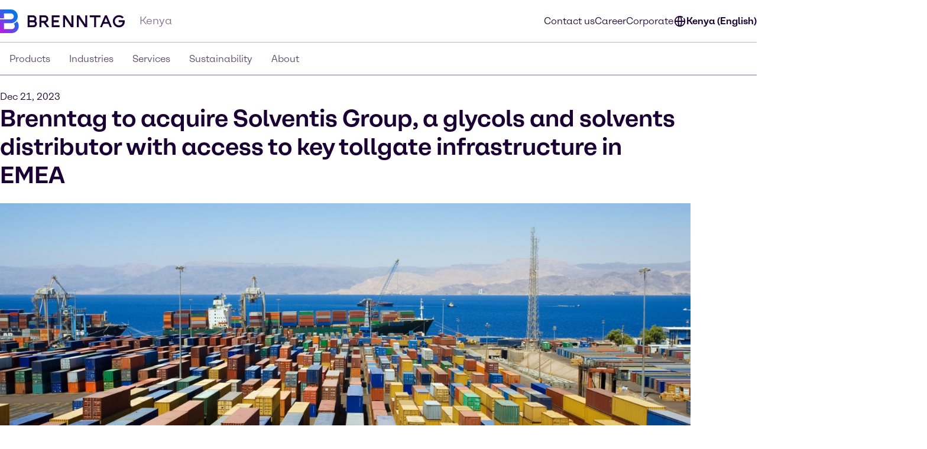

--- FILE ---
content_type: text/html;charset=utf-8
request_url: https://www.brenntag.com/en-ke/media/news/brenntag-to-acquire-solventis-group-a-glycols-and-solvents-distributor-with-access-to-key-tollgate-infrastructure-in-emea.html
body_size: 166988
content:
<!DOCTYPE html>
<html lang="en-GB">
<head><meta charset="utf-8">
<title>Brenntag to acquire Solventis Group, a glycols and solvents distributor with access to key tollgate infrastructure in EMEA | Brenntag</title>
<meta name="viewport" content="width=device-width, initial-scale=1">
<script type="application/ld+json" data-hid="81e3d80">{"@context":"https://schema.org","@type":"WebPage","url":"https://brenntag-pwa-kenya-nuxt3.e-spirit.cloud/en-ke/media/news/brenntag-to-acquire-solventis-group-a-glycols-and-solvents-distributor-with-access-to-key-tollgate-infrastructure-in-emea.html","name":"Brenntag to acquire Solventis Group, a glycols and solvents distributor with access to key tollgate infrastructure in EMEA","breadcrumb":{"@type":"BreadcrumbList","itemListElement":[{"@type":"ListItem","position":1,"name":"Homepage","item":"https://brenntag-pwa-kenya-nuxt3.e-spirit.cloud/en-ke/"},{"@type":"ListItem","position":2,"name":"Media","item":"https://brenntag-pwa-kenya-nuxt3.e-spirit.cloud/en-ke/media/"},{"@type":"ListItem","position":3,"name":"News","item":"https://brenntag-pwa-kenya-nuxt3.e-spirit.cloud/en-ke/media/news/"},{"@type":"ListItem","position":4,"name":"Brenntag to acquire Solventis Group, a glycols and solvents distributor with access to key tollgate infrastructure in EMEA","item":"https://brenntag-pwa-kenya-nuxt3.e-spirit.cloud/en-ke/media/news/brenntag-to-acquire-solventis-group-a-glycols-and-solvents-distributor-with-access-to-key-tollgate-infrastructure-in-emea.html"}]}}</script>
<link rel="icon" type="image/x-icon" sizes="48x48" href="/favicon.ico" data-ot-ignore>
<link rel="icon" type="image/svg+xml" href="/favicon.svg" data-ot-ignore>
<link rel="apple-touch-icon" type="image/png" href="/favicon-apple-touch.png" data-ot-ignore>
<link rel="manifest" href="/manifest.json" data-ot-ignore>
<link rel="canonical" href="https://www.brenntag.com/en-ke/media/news/brenntag-to-acquire-solventis-group-a-glycols-and-solvents-distributor-with-access-to-key-tollgate-infrastructure-in-emea.html" data-hid="e3fa780" data-ot-ignore>
<script type="application/ld+json" data-hid="6cd86e6">{"@context":"https://schema.org","@type":"LocalBusiness","name":"Brenntag Kenya Limited","description":"","address":{"@type":"PostalAddress","streetAddress":"Industrial Area, Kampala Road ","addressLocality":"Nairobi","postalCode":"","addressCountry":"Kenya"},"telephone":"+254 20 2458740","sameAs":["https://www.linkedin.com/company/brenntag","https://youtube.com/c/BrenntagGlobal","https://www.facebook.com/BrenntagGlobal","https://x.com/Brenntag"]}</script>
<script type="application/ld+json" data-hid="2248d19">{"@context":"https://schema.org","@type":"NewsArticle","headline":"Brenntag to acquire Solventis Group, a glycols and solvents distributor with access to key tollgate infrastructure in EMEA","description":null,"datePublished":null,"dateModified":"2023-12-21T12:00:00.000Z","author":{"@type":"Person","name":"Brenntag Editorial Team"},"publisher":{"@type":"Organization","name":"Brenntag","logo":{"@type":"ImageObject","url":"https://brenntagprod-media.e-spirit.cloud/06432017-be1f-41ce-8d1d-564e2a66d213/brenntag-brand-library/brenntaglogo.svg"}},"mainEntityOfPage":{"@type":"WebPage","@id":"https://brenntag-pwa-kenya-nuxt3.e-spirit.cloud/en-ke/media/news/brenntag-to-acquire-solventis-group-a-glycols-and-solvents-distributor-with-access-to-key-tollgate-infrastructure-in-emea.html"},"image":"https://brenntagprod-media.e-spirit.cloud/06432017-be1f-41ce-8d1d-564e2a66d213/harbour_w1472xh608.jpg","articleBody":"Solventis Group is an established glycols and solvents distribution company operating from Belgium and the UK The company provides Brenntag access to a state-of-the-art tollgate at the port of Antwerp, the major chemicals hub in EMEA  Acquiring Solventis Group strengthens Brenntag Essentials’ global sourcing network and supply chain services for glycols and solvents by providing regional infrastructure, sourcing and marketing capabilities   Brenntag [ISIN DE000A1DAHH0], the global market leader in chemicals and ingredients distribution, today announced the agreement to acquire Solventis Group, a glycols and solvents distribution company operating from Antwerp, Belgium, and from the UK. Ewout van Jarwaarde, Chief Executive Officer Brenntag Essentials, commented: “Brenntag Essentials combines a cost-efficient network of last mile service operations with regional sourcing and supply chain services, and global sourcing. Solventis Group is a highly compatible fit to our strategy, adding tollgate capabilities and volume optionality via their Antwerp state-of-the-art site to our regional capacities, while opening interregional optimization potential. The acquisition will support our integration with increasingly global supply markets while strengthening our regional market position and customer proximity in EMEA.” Established in 2002 and based in the United Kingdom, the family-owned company encompasses multiple entities, including Solventis, Kilfrost Europe, Antwerp Distillation Company, Solventis Solutions,  and Solvenox. In 2022, the group reported annual sales of over 300 million EUR. Specialising in the distribution of glycols and solvents, Solventis Group provides tailored solutions to a diverse global customer base. Alongside a site in Scunthorpe, UK, the company operates a purpose-built facility in the port of Antwerp, Belgium, a major European chemicals hub, engaging in advanced blending, storage, packing, distribution, and chemical recycling. The acquisition, especially with its strategically positioned Antwerp site, also improves Brenntag Essentials’ sustainability profile with increased sourcing via ships and barges, as well as expanded supply and delivery options through rail transport. In addition, Solventis’ proficiency in glycol recovery and recycling further enhances Brenntag’s sustainability profile. David Lubbock, Owner and Chief Executive Officer of the Solventis Group, states: “Our global network of suppliers and customers stands to gain significant advantages from Brenntag’s extensive global reach and diverse product and service portfolio. We eagerly look forward to becoming part of the expanding Brenntag Essentials platform, offering our extensive product range encompassing glycols, solvents, and automotive products, including coolants, antifreeze, brake fluids and de-icing fluids, to a broader customer base worldwide.” Financial details of the deal are not being disclosed. Closing of the transaction is subject to customary conditions including regulatory approvals and is expected in Q2 of 2024."}</script><link rel="modulepreload" as="script" crossorigin href="/en-ke/_nuxt/entry.b0f8a540.js" data-ot-ignore><link rel="preload" as="style" href="/en-ke/_nuxt/entry.21b63478.css" data-ot-ignore><link rel="modulepreload" as="script" crossorigin href="/en-ke/_nuxt/swiper-vue.cdef6416.js" data-ot-ignore><link rel="preload" as="style" href="/en-ke/_nuxt/swiper-vue.25ac1039.css" data-ot-ignore><link rel="modulepreload" as="script" crossorigin href="/en-ke/_nuxt/default.8596bdbd.js" data-ot-ignore><link rel="modulepreload" as="script" crossorigin href="/en-ke/_nuxt/Loading.ae9e46c3.js" data-ot-ignore><link rel="preload" as="style" href="/en-ke/_nuxt/Loading.fc870aca.css" data-ot-ignore><link rel="modulepreload" as="script" crossorigin href="/en-ke/_nuxt/_...slug_.1d2b4373.js" data-ot-ignore><link rel="prefetch" as="script" crossorigin href="/en-ke/_nuxt/ua-parser.78ed919a.js" data-ot-ignore><link rel="prefetch" as="image" type="image/webp" href="/en-ke/_nuxt/brenntag-background.fcd396d7.webp" data-ot-ignore><link rel="stylesheet" href="/en-ke/_nuxt/entry.21b63478.css" data-ot-ignore><link rel="stylesheet" href="/en-ke/_nuxt/swiper-vue.25ac1039.css" data-ot-ignore><link rel="stylesheet" href="/en-ke/_nuxt/Loading.fc870aca.css" data-ot-ignore><style>.social-nav{bottom:0;color:var(--color-fg);display:none;left:0;min-width:var(--min-width);pointer-events:none;position:fixed;transform:translateY(100%);transition:transform .5s ease-in-out,opacity .5s ease-in-out;width:100%;z-index:1000}.theme-light .social-nav{--color-bg:rgba(var(--colors-dark-purple));--color-fg:rgba(var(--colors-white));--color-border:rgba(var(--colors-neutral-700))}.theme-dark .social-nav{--color-bg:rgba(var(--colors-white));--color-fg:rgba(var(--colors-dark-purple));--color-border:rgba(var(--colors-neutral-300))}.social-nav--display-mobile{display:block}.social-nav .desktop-icon{display:none}.social-nav .mobile-icon{display:block}.social-nav .social-nav-container-head{cursor:pointer;margin-bottom:1.5rem;width:100%}.social-nav .social-nav-container{align-items:center;background-color:var(--color-bg);border:.125rem solid var(--color-border);bottom:0;display:flex;flex-direction:column;height:100vh;opacity:0;padding:1.5rem;pointer-events:none;transition:transform .5s ease-in-out,opacity .5s ease-in-out;width:100%}.social-nav .social-nav-container .social-nav-content{display:flex;flex-direction:column;gap:1.5rem;text-align:left;width:15.5rem}.social-nav .social-nav-container .social-nav-content--links{display:flex;flex-direction:column;gap:1rem}.social-nav .social-nav-container .social-nav-content p{margin:0;padding:0}.social-nav .social-nav-container .social-nav-content .social-nav-content-location,.social-nav .social-nav-container .social-nav-content .social-nav-content-mail{align-items:center;display:flex;gap:.4375rem;justify-content:center}.social-nav .social-nav-container .social-nav-content-share .social-nav-content-share-button{align-items:center;display:flex;justify-content:space-between;margin-top:1rem}.social-nav .social-nav-container .social-nav-content-share .social-nav-content-share-button a{align-items:center;border:.125rem solid var(--color-fg);color:var(--color-fg);display:flex;flex-direction:column;height:3.375rem;justify-content:center;width:3.375rem}.social-nav .social-nav-sticky{background-color:var(--color-bg);border:.125rem solid var(--color-border);cursor:pointer;opacity:1;pointer-events:all;position:absolute;top:0;transform:translateY(-100%);transition:transform .5s ease-in-out,opacity .5s ease-in-out;width:100%;z-index:2}.social-nav .social-nav-sticky .social-nav-sticky-content{align-content:center;align-items:center;display:flex;flex-direction:row;flex-wrap:nowrap;justify-content:center;padding:1rem}.social-nav .social-nav-sticky .social-nav-sticky-content p{align-self:auto;flex:1 1 auto;font-weight:700;order:0;text-align:center}.social-nav .social-nav-sticky .social-nav-sticky-content svg{align-self:auto;flex:0 1 auto;order:0;transform:rotate(90deg)}.social-nav.active{transform:translateX(0) translateY(0)}.social-nav.active .social-nav-container{opacity:1;pointer-events:all}.social-nav.active .social-nav-sticky{opacity:0;pointer-events:none}@media screen and (min-width:60.125rem){.social-nav{display:none;height:23.5rem;left:auto;right:0;text-align:right;top:30%;transform:translateX(0) translateY(0)}.social-nav .desktop-icon,.social-nav--display-desktop{display:block}.social-nav .mobile-icon{display:none}.social-nav .social-nav-container{bottom:auto;height:auto;padding:1rem;position:absolute;right:0;top:0;transform:translateX(100%);width:-moz-min-content;width:min-content}.social-nav .social-nav-container .social-nav-container-head{align-content:stretch;align-items:flex-start;display:flex;flex-direction:column;flex-wrap:nowrap;justify-content:flex-start}.social-nav .social-nav-container .social-nav-container-head div{align-self:flex-end;flex:0 1 auto;order:0}.social-nav .social-nav-container .social-nav-container-head p{align-self:auto;flex:0 1 auto;margin:0;order:0}.social-nav .social-nav-sticky{display:inline-block;height:9.375rem;right:0;transform:translateX(0);width:3.5rem}.social-nav .social-nav-sticky .social-nav-sticky-content{flex-direction:column-reverse;height:100%;padding:.9375rem;width:100%}.social-nav .social-nav-sticky .social-nav-sticky-content p{font-weight:700;transform:rotate(180deg);writing-mode:vertical-lr}.social-nav .social-nav-sticky .social-nav-sticky-content svg{transform:rotate(0);transition:transform .5s ease}.social-nav .social-nav-sticky .social-nav-sticky-content .chevron-active svg{transform:rotate(180deg)}.social-nav.active .social-nav-container{transform:translateX(0) translateY(0)}.social-nav.active .social-nav-sticky{pointer-events:all;transform:translateX(100%)}}</style><style>.hljs{background:#292a2f;color:#dfdfe0;display:block;overflow-x:auto;padding:.5em}.hljs-comment,.hljs-quote{color:#a5b0bd;font-style:italic}.hljs-doctag,.hljs-formula,.hljs-keyword{color:#ef81b0}.hljs-deletion,.hljs-name,.hljs-section,.hljs-selector-tag,.hljs-subst{color:#dfdfe0}.hljs-literal{color:#ef81b0}.hljs-addition,.hljs-attribute,.hljs-meta-string,.hljs-regexp,.hljs-string{color:#f08875}.hljs-built_in,.hljs-class .hljs-title{color:#dfdfe0}.hljs-number{color:#d5ca86}.hljs-attr,.hljs-selector-attr,.hljs-selector-class,.hljs-selector-pseudo,.hljs-template-variable,.hljs-type,.hljs-variable{color:#bbf0e4}.hljs-bullet,.hljs-link,.hljs-meta,.hljs-selector-id,.hljs-symbol,.hljs-title{color:#dfdfe0}.hljs-emphasis{font-style:italic}.hljs-strong{font-weight:700}.hljs-link{text-decoration:underline}</style><style>.text-link{--color-link-text:var(--colors-blue-600);color:rgb(var(--color-link-text))}.text-link.text-link--theme-dark,.theme-dark .text-link{--color-link-text:var(--colors-blue-300)}.text-link:hover{--color-link-text:var(--colors-blue-500)}.text-link:hover.text-link--theme-dark,.theme-dark .text-link:hover{--color-link-text:var(--colors-blue-400)}.text-link:active{--color-link-text:var(--colors-blue-700)}.text-link:active.text-link--theme-dark,.theme-dark .text-link:active{--color-link-text:var(--colors-blue-600)}.text-link:focus-visible{--color-link-text:var(--colors-blue-600)}.text-link:focus-visible.text-link--theme-dark,.theme-dark .text-link:focus-visible{--color-link-text:var(--colors-blue-300)}.text-link.disabled,.text-link[disabled]{--color-link-text:var(--colors-neutral-300)}.text-link.disabled.text-link--theme-dark,.text-link[disabled].text-link--theme-dark,.theme-dark .text-link.disabled,.theme-dark .text-link[disabled]{--color-link-text:var(--colors-neutral-700)}.text-link:visited{--color-link-text:var(--colors-indigo-600)}.text-link:visited.text-link--theme-dark,.theme-dark .text-link:visited{--color-link-text:var(--colors-indigo-300)}.text-link:visited:hover{--color-link-text:var(--colors-indigo-500)}.text-link:visited:hover.text-link--theme-dark,.theme-dark .text-link:visited:hover{--color-link-text:var(--colors-indigo-400)}.text-link:visited:active{--color-link-text:var(--colors-indigo-700)}.text-link:visited:active.text-link--theme-dark,.theme-dark .text-link:visited:active{--color-link-text:var(--colors-indigo-600)}.text-link:visited:focus-visible{--color-link-text:var(--colors-indigo-600)}.text-link:visited:focus-visible.text-link--theme-dark,.theme-dark .text-link:visited:focus-visible{--color-link-text:var(--colors-indigo-300)}</style><style>.list[data-v-baa51dcf]{background:inherit;color:inherit;padding-left:.5rem;text-align:left}.text-content--center-text .list[data-v-baa51dcf]{margin:auto;width:-moz-fit-content;width:fit-content}.text-content--center-text .list .list[data-v-baa51dcf]{margin:unset;width:auto}.text-center>.list[data-v-baa51dcf]{display:inline-block}</style><style>@charset "UTF-8";li[data-v-87923502]{padding-left:1.5rem;position:relative}li span[data-v-87923502]{margin-bottom:.5rem}li[data-v-87923502]:before{content:"■";font-size:calc(var(--font-size-xs) - 1px);left:0;min-width:1rem;position:absolute;text-align:center;top:.0625rem}li li[data-v-87923502]:before{content:"□";font-size:var(--font-size-xs)}</style><style>.paragraph{margin-bottom:1.25rem}@media (min-width:60.125rem){.paragraph{margin-bottom:1rem}}.paragraph+h2,.paragraph+h3{padding-top:.5rem}</style><style>.th-right[data-v-a3dac396]{text-align:right}.th-center[data-v-a3dac396]{text-align:center}.th-left[data-v-a3dac396]{text-align:left}.th-justify[data-v-a3dac396]{text-align:justify}</style><style>.td-right[data-v-5111b747]{text-align:right}.td-center[data-v-5111b747]{text-align:center}.td-left[data-v-5111b747]{text-align:left}.td-justify[data-v-5111b747]{text-align:justify}</style><style>.table-wrapper{overflow-x:auto;scrollbar-color:rgb(var(--colors-dark-purple)) rgb(var(--colors-neutral-100));scrollbar-width:thin}.table-wrapper::-webkit-scrollbar{height:8px;width:auto}.table-wrapper::-webkit-scrollbar-track{background:rgb(var(--colors-neutral-100));border-bottom:1px solid rgb(var(--colors-neutral-300));border-right:none;border-top:1px solid rgb(var(--colors-dark-purple))}.table-wrapper::-webkit-scrollbar-thumb{background-color:rgb(var(--colors-dark-purple));border:none;border-radius:0}.table-wrapper::-moz-scrollbar{height:8px;width:auto}.table-wrapper::-moz-scrollbar-track{background:rgb(var(--colors-neutral-100));border-bottom:1px solid rgb(var(--colors-neutral-300));border-right:none;border-top:1px solid rgb(var(--colors-dark-purple))}.table-wrapper::-moz-scrollbar-thumb{background-color:rgb(var(--colors-dark-purple));border:none;border-radius:0}.theme-dark .table-wrapper{scrollbar-color:rgb(var(--colors-white)) rgb(var(--colors-neutral-900));scrollbar-width:thin}.theme-dark .table-wrapper::-webkit-scrollbar{height:8px;width:auto}.theme-dark .table-wrapper::-webkit-scrollbar-track{background:rgb(var(--colors-neutral-900));border-bottom:1px solid rgb(var(--colors-neutral-700));border-right:none;border-top:1px solid rgb(var(--colors-white))}.theme-dark .table-wrapper::-webkit-scrollbar-thumb{background-color:rgb(var(--colors-white));border:none;border-radius:0}.theme-dark .table-wrapper::-moz-scrollbar{height:8px;width:auto}.theme-dark .table-wrapper::-moz-scrollbar-track{background:rgb(var(--colors-neutral-900));border-bottom:1px solid rgb(var(--colors-neutral-700));border-right:none;border-top:1px solid rgb(var(--colors-white))}.theme-dark .table-wrapper::-moz-scrollbar-thumb{background-color:rgb(var(--colors-white));border:none;border-radius:0}.table-wrapper .table{display:table;min-width:100%}.theme-dark .table-wrapper .table{border:.0625rem solid rgb(var(--colors-neutral-700));color:rgb(var(--colors-white))}.table-wrapper .table table{border-collapse:separate;border-color:inherit;text-indent:0}.table-wrapper .table tbody,.table-wrapper .table thead{border:.0625rem solid rgb(var(--colors-neutral-300))}.theme-dark .table-wrapper .table tbody,.theme-dark .table-wrapper .table thead{border:.0625rem solid rgb(var(--colors-neutral-700))}.table-wrapper .table tbody tr{border-bottom:.0625rem solid rgb(var(--colors-neutral-300));border-top:.0625rem solid rgb(var(--colors-neutral-300))}.theme-dark .table-wrapper .table tbody tr{border-bottom:.0625rem solid rgb(var(--colors-neutral-700));border-top:.0625rem solid rgb(var(--colors-neutral-700))}.table-wrapper .table tbody tr:hover{background:rgb(var(--colors-neutral-200));border-bottom:.0625rem solid rgb(var(--colors-dark-purple))}.theme-dark .table-wrapper .table tbody tr:hover{background:rgb(var(--colors-neutral-700));border-bottom:.0625rem solid rgb(var(--colors-white))}.table-wrapper .table tbody tr:active{background:rgb(var(--colors-neutral-300));border-bottom:.0625rem solid rgb(var(--colors-dark-purple))}.theme-dark .table-wrapper .table tbody tr:active{background:rgb(var(--colors-neutral-800));border-bottom:.0625rem solid rgb(var(--colors-white))}.table-wrapper .table tbody tr:focus-visible{border:.0625rem solid rgb(var(--colors-dark-purple));outline:none}.table-wrapper .table tbody tr:focus-visible td{border-bottom:.0625rem solid rgb(var(--colors-dark-purple));border-top:.0625rem solid rgb(var(--colors-dark-purple))}.theme-dark .table-wrapper .table tbody tr:focus-visible{border-bottom:none;border:.0625rem solid rgb(var(--colors-white))}.theme-dark .table-wrapper .table tbody tr:focus-visible td{border-bottom:.0625rem solid rgb(var(--colors-white));border-top:.0625rem solid rgb(var(--colors-white))}.table-wrapper .table tbody tr[disabled]{background:rgb(var(--colors-neutral-300));border-bottom:.0625rem solid rgb(var(--colors-neutral-300));color:rgb(var(--colors-neutral-300))}.theme-dark .table-wrapper .table tbody tr[disabled]{background:rgb(var(--colors-neutral-700));border-bottom:.0625rem solid rgb(var(--colors-neutral-700));color:rgb(var(--colors-neutral-700))}.table-wrapper .table thead{background:rgb(var(--colors-tan-100))}.theme-dark .table-wrapper .table thead{background:rgb(var(--colors-neutral-800))}.table-wrapper .table thead tr{border-bottom:.0625rem solid rgb(var(--colors-dark-purple))}.table-wrapper .table thead tr:hover{background:rgb(var(--colors-tan-200))}.theme-dark .table-wrapper .table thead tr:hover{background:rgb(var(--colors-neutral-700))}.table-wrapper .table thead tr:active{background:rgb(var(--colors-tan-300))}.theme-dark .table-wrapper .table thead tr:active{background:rgb(var(--colors-neutral-900))}.table-wrapper .table thead tr:focus-visible{background:rgb(var(--colors-tan-100));border:.125rem solid rgb(var(--colors-dark-purple));outline:none}.theme-dark .table-wrapper .table thead tr:focus-visible{border-bottom:none;border:.125rem solid rgb(var(--colors-white))}.table-wrapper .table thead tr[disabled]{background:rgb(var(--colors-neutral-100));border-bottom:.0625rem solid rgb(var(--colors-dark-purple));color:rgb(var(--colors-neutral-400))}.theme-dark .table-wrapper .table thead tr[disabled]{background:rgb(var(--colors-neutral-900));color:rgb(var(--colors-neutral-600))}.theme-dark .table-wrapper .table thead tr,.theme-dark .table-wrapper .table thead tr[disabled]{border-bottom:.0625rem solid rgb(var(--colors-white))}.table-wrapper .table thead tr th{font-weight:800}.table-wrapper .table td,.table-wrapper .table th{padding-left:1rem;padding-right:0}.table-wrapper .table td:last-child,.table-wrapper .table th:last-child{padding-right:1rem}.table-wrapper .table th{padding-block:1rem}.table-wrapper .table td{font-size:var(--text-xs);line-height:1.25rem;padding-block:1.125rem}</style><style>.accordion--card--button[data-v-df7c1554]{border-bottom:.0625rem solid var(--fg);display:flex;justify-content:space-between;padding:1rem 1.5rem;text-align:left;width:100%}.accordion--card--button svg[data-v-df7c1554]{flex:0 0 auto;transition:rotate .25s ease-in-out}.accordion--card--button[aria-expanded=true] svg[data-v-df7c1554]{rotate:180deg}.accordion--card--button[data-v-df7c1554]:hover{background-color:var(--hover)}.accordion--card--button[data-v-df7c1554]:active{background-color:var(--pressed)}.accordion--card--button[data-v-df7c1554]:focus{outline:none}.accordion--card--button[data-v-df7c1554]:focus-visible{border-color:transparent;outline:.125rem solid var(--fg)}.accordion--card dd[data-v-df7c1554]{display:grid;grid-template-rows:0fr;transition:all .25s ease-in-out}.accordion--card dd>div[data-v-df7c1554]{overflow:hidden}.accordion--card dd>div>div[data-v-df7c1554]{padding:1.5rem}.accordion--card dd.active[data-v-df7c1554]{grid-template-rows:1fr}.accordion--card dd.prevent-tabbing[data-v-df7c1554]{visibility:hidden}</style><style>.accordion{--fg:rgb(var(--colors-dark-purple));--hover:rgb(var(--colors-neutral-100));--pressed:rgb(var(--colors-neutral-200));--fg-caption:rgb(var(--colors-dark-purple));--fg-footnote:rgb(var(--colors-neutral-400));background-color:var(--bg);color:var(--fg);padding:3rem .5rem}.accordion.tan{--bg:rgb(var(--colors-tan-100))}.theme-dark .accordion{--fg:rgb(var(--colors-white));--hover:rgb(var(--colors-neutral-800));--pressed:rgb(var(--colors-neutral-600));--fg-caption:rgb(var(--colors-white));--fg-footnote:rgb(var(--colors-neutral-400))}.theme-dark .accordion.tan{--bg:rgb(var(--colors-neutral-900))}@media screen and (min-width:60.125rem){.accordion{padding:3rem}}.accordion--header--intro{margin-bottom:1.5rem}.accordion .accordion-caption,.accordion .accordion-footnote{margin-top:1rem}.accordion .accordion-caption .paragraph,.accordion .accordion-footnote .paragraph{font-size:var(--font-size-xs);line-height:1.125rem;margin-bottom:0}.accordion .accordion-caption{color:var(--fg-caption)}.accordion .accordion-footnote{color:var(--fg-footnote)}</style><style>.icons[data-v-57e1adaf]{display:flex;flex-direction:row;flex-wrap:wrap}.icons .icon-wrapper[data-v-57e1adaf]{align-items:center;border:.0625rem solid #ccc;display:flex;flex:1 1 10%;flex-direction:column;margin:.5rem;padding:1rem;text-align:center}</style><style>.download{--color-fg:rgba(var(--colors-dark-purple));--color-bg:rgba(var(--colors-white));background-color:var(--color-bg);color:var(--color-fg);padding-block:3rem}.theme-dark .download{--color-fg:rgb(var(--colors-white));--color-bg:rgb(var(--colors-dark-purple))}.download--tile{border:.0625rem solid var(--color-fg);display:flex;padding:1rem}.download--tile .icon{align-content:center;background-color:rgb(var(--colors-tan-100));border:.0625rem solid rgb(var(--colors-neutral-300));color:var(--color-fg);display:grid;flex:0 0 3rem;height:3rem;justify-content:center;width:3rem}.theme-dark .download--tile .icon{background-color:rgba(var(--colors-neutral-900));border-color:rgba(var(--colors-neutral-700))}.download--tile .text{margin-left:1rem}.download--tile .text .download-title{font-weight:800}.download--tile .text .download-details{color:rgb(var(--colors-neutral-500));font-weight:800}.theme-dark .download--tile .text .download-details{color:rgba(var(--colors-neutral-300))}.download--tile .text .download-details .size{border-left:.0625rem solid rgb(var(--colors-neutral-500));font-weight:400;margin-left:1rem;padding-left:1rem}.download--tile:hover{background-color:rgb(var(--colors-neutral-800));border:.0625rem solid var(--color-fg)}.theme-dark .download--tile:hover{background-color:rgba(var(--colors-neutral-100))}.download--tile:hover .download-title{color:var(--color-bg)}.download--tile:hover .download-size{color:rgb(var(--colors-neutral-300))}.theme-dark .download--tile:hover .download-size{color:rgb(var(--colors-neutral-600))}.download--tile:hover .icon{background-color:rgb(var(--colors-neutral-700));border-color:transparent;color:var(--color-bg)}.theme-dark .download--tile:hover .icon{background-color:rgb(var(--colors-white));border-color:rgb(var(--colors-neutral-300))}.download--tile:active{--color-fg:rgb(var(--colors-neutral-100));background-color:rgb(var(--colors-neutral-900))}.theme-dark .download--tile:active{background-color:rgb(var(--colors-neutral-200));border-color:rgb(var(--colors-dark-purple))}.download--tile:active .download-title{color:var(--color-bg)}.download--tile:active .download-size{color:rgb(var(--colors-neutral-400))}.theme-dark .download--tile:active .download-size{color:rgb(var(--colors-neutral-700))}.download--tile:active .icon{background-color:rgb(var(--colors-neutral-800));border-color:rgb(var(--colors-neutral-700));color:var(--color-bg)}.theme-dark .download--tile:active .icon{background-color:rgb(var(--colors-neutral-100));border-color:rgb(var(--colors-neutral-300))}.download--tile:focus{outline:none}.download--tile:focus-visible{background-color:rgb(var(--colors-neutral-800));outline:.125rem solid rgb(var(--colors-neutral-800));outline-offset:.125rem}.theme-dark .download--tile:focus-visible{background-color:rgb(var(--colors-neutral-100));border-color:rgb(var(--colors-dark-purple))}.download--tile:focus-visible .download-title{color:rgba(var(--colors-white))}.theme-dark .download--tile:focus-visible .download-title{color:rgba(var(--colors-dark-purple))}.download--tile:focus-visible .download-size{color:rgb(var(--colors-neutral-300))}.theme-dark .download--tile:focus-visible .download-size{color:rgb(var(--colors-neutral-600))}.download--tile:focus-visible .icon{background-color:rgb(var(--colors-neutral-700));border-color:transparent;color:rgba(var(--colors-white))}.theme-dark .download--tile:focus-visible .icon{background-color:var(--color-fg);border-color:rgb(var(--colors-neutral-300));color:rgba(var(--colors-dark-purple))}.theme-dark .download--tile:focus-visible{outline:.125rem solid var(--color-fg)}.download--tile.inactive{border-color:rgb(var(--colors-neutral-300));pointer-events:none}.theme-dark .download--tile.inactive{border-color:rgb(var(--colors-neutral-700))}.download--tile.inactive .icon{background-color:transparent;border-color:rgb(var(--colors-neutral-300))}.theme-dark .download--tile.inactive .icon{border-color:rgb(var(--colors-neutral-700))}.download--tile.inactive .download-size,.download--tile.inactive .download-title,.download--tile.inactive .icon{color:rgb(var(--colors-neutral-300))}.theme-dark .download--tile.inactive .download-size,.theme-dark .download--tile.inactive .download-title,.theme-dark .download--tile.inactive .icon{color:rgb(var(--colors-neutral-700))}.download--tile.inactive .download-size .format,.download--tile.inactive .download-title .format,.download--tile.inactive .icon .format{border-right-color:rgb(var(--colors-neutral-300))}.theme-dark .download--tile.inactive .download-size .format,.theme-dark .download--tile.inactive .download-title .format,.theme-dark .download--tile.inactive .icon .format{border-right-color:rgb(var(--colors-neutral-700))}</style><style>.download{--color-fg:rgba(var(--colors-dark-purple));--color-bg:rgba(var(--colors-white));background-color:var(--color-bg);color:var(--color-fg);padding-block:3rem}.theme-dark .download{--color-fg:rgb(var(--colors-white));--color-bg:rgb(var(--colors-dark-purple))}.download--content{margin:auto;padding-inline:2rem}@media screen and (min-width:48rem){.download--content{padding-inline:3rem}}.download--content--grid{display:grid;gap:1rem;margin-top:1.5rem}@media screen and (min-width:48rem){.download--content--grid{grid-template-columns:repeat(2,minmax(0,1fr))}}@media screen and (min-width:60.125rem){.download--content--grid{grid-template-columns:repeat(3,minmax(0,1fr));margin-top:3rem}}</style><style>.contact-profile-card{border:.0625rem solid;display:flex;flex-direction:column}.contact-profile-card .text{display:flex;flex-direction:column;height:100%;justify-content:space-between;padding:1.5rem}@media screen and (min-width:60.125rem){[data-length="1"] .contact-profile-card{display:grid;grid-template:"image name" "image contact" "image social"/20rem 1fr}[data-length="1"] .contact-profile-card .image img{height:100%;max-width:20rem;-o-object-fit:cover;object-fit:cover;width:100%}}.contact-profile-card .image{grid-area:image}.contact-profile-card .image img{width:100%}.contact-profile-card .name{grid-area:name;margin-bottom:2.5rem}.contact-profile-card .contact{grid-area:contact}.contact-profile-card .social{grid-area:social}.contact-profile-card .contact-profile-card-headline{font-weight:700;margin-bottom:1rem}.contact-profile-card .contact>:not(:last-child){display:flex;margin-bottom:1rem}.theme-brenntag-reskin .contact-profile-card,.theme-light .contact-profile-card{--fg:rgb(var(--colors-dark-purple));--bg:rgb(var(--colors-white));border-color:rgba(var(--colors-neutral-300))}.theme-brenntag-reskin .contact-profile-card .click-link-light,.theme-light .contact-profile-card .click-link-light{color:rgb(var(--colors-accent-600));font-weight:700;line-height:1.5rem}.theme-brenntag-reskin .contact-profile-card .click-link-light:focus,.theme-light .contact-profile-card .click-link-light:focus{color:rgb(var(--colors-accent-600))}.theme-brenntag-reskin .contact-profile-card .click-link-light:visited,.theme-light .contact-profile-card .click-link-light:visited{color:rgb(var(--colors-purple-700))}.theme-brenntag-reskin .contact-profile-card .click-link-light:hover,.theme-light .contact-profile-card .click-link-light:hover{color:rgb(var(--colors-accent-500))}.theme-dark .contact-profile-card{--fg:rgb(var(--colors-white));--bg:rgb(var(--colors-dark-purple));border-color:rgba(var(--colors-neutral-700))}.theme-dark .contact-profile-card .click-link-dark{color:rgb(var(--colors-accent-300));font-weight:700;line-height:1.5rem}.theme-dark .contact-profile-card .click-link-dark:focus{color:rgb(var(--colors-accent-300))}.theme-dark .contact-profile-card .click-link-dark:visited{color:rgb(var(--colors-purple-600))}.theme-dark .contact-profile-card .click-link-dark:hover{color:rgb(var(--colors-accent-400))}.contact-profile-card .contact-profile-card-email{display:flex}.contact-profile-card .contact-profile-card-icon{margin-right:.625rem}.contact-profile-card .contact-profile-card-email a,.contact-profile-card .contact-profile-card-phone a{overflow:hidden;text-overflow:ellipsis}.contact-profile-card .linkedin-icon{display:flex;height:auto;width:-moz-max-content;width:max-content}.contact-profile-card .linkedin-icon .theme-brenntag-reskin,.contact-profile-card .linkedin-icon .theme-light{color:rgb(var(--colors-accent-300))}.contact-profile-card .linkedin-icon .theme-dark{color:#fff!important}</style><style>.contact-profile{--distance-horizontal:1.5rem;--distance-vertical:3rem;background-color:var(--bg);color:var(--fg);padding:var(--distance-vertical) 0}.theme-light .contact-profile{--fg:rgb(var(--colors-dark-purple));--bg:rgb(var(--colors-white))}.theme-dark .contact-profile{--fg:rgb(var(--colors-white));--bg:rgb(var(--colors-dark-purple))}.contact-profile .content{grid-gap:var(--distance-vertical) 2rem;display:flex;flex-direction:column}@media screen and (min-width:48rem){.contact-profile .content{display:grid;grid-template:"heading" "items"}.contact-profile .content[data-length="1"],.contact-profile .content[data-length="2"]{grid-template:"heading items"/1fr 2fr}}.contact-profile .contact-profile-text-container{grid-area:heading}@media screen and (min-width:60.125rem){.contact-profile :not([data-length="1"],[data-length="2"]) .contact-profile-text-container{text-align:center}}.contact-profile .contact-profile-headline{margin-bottom:var(--distance-horizontal)}.contact-profile .items{grid-gap:var(--distance-vertical) 2rem;display:flex;flex-direction:column;grid-area:items}@media screen and (min-width:48rem){.contact-profile .items{display:grid;grid-template-columns:repeat(6,1fr)}.contact-profile .items>li{grid-column:span 2}}.contact-profile [data-length="1"] .items>li{grid-column:span 6}.contact-profile [data-length="2"] .items>li{grid-column:span 3}@media screen and (min-width:60.125rem){.regional-news .contact-profile .contact-profile-text-container{text-align:left}}</style><style>.article-header-image[data-v-9968d4fe]{height:auto;margin-bottom:1rem;width:100%}.not-published-hint[data-v-9968d4fe]{background-color:rgba(var(--colors-red-300))}.not-published-hint svg[data-v-9968d4fe]{display:inline-block}</style><style>.case-studies--form{background-color:rgba(var(--color-bg));color:rgba(var(--color-fg));margin-bottom:3rem;padding:4rem 1rem;padding-inline:1rem;position:relative}.theme-light .case-studies--form{--color-fg:var(--colors-dark-purple);--color-bg:var(--colors-tan-100);--color-bg-input:var(--colors-white);--color-placeholder:var(--colors-neutral-400);--color-border:var(--colors-neutral-300);--color-border-default:var(--colors-neutral-300);--color-border-hover:var(--colors-dark-purple);--color-border-focused:var(--colors-blue-500);--color-border-inactive:var(--colors-neutral-300);--color-icon:var(--colors-neutral-700)}.theme-dark .case-studies--form{--color-fg:var(--colors-white);--color-bg:var(--colors-neutral-900);--color-bg-input:var(--colors-dark-purple);--color-placeholder:var(--colors-neutral-500);--color-border:var(--colors-neutral-700);--color-border-default:var(--colors-neutral-700);--color-border-hover:var(--colors-white);--color-border-focused:var(--colors-blue-400);--color-border-inactive:var(--colors-neutral-700);--color-icon:var(--colors-neutral-300)}.case-studies--form-content{margin-inline:auto;max-width:72.5rem}.case-studies--form .h4{padding-bottom:1.5rem;padding-top:.5rem}.case-studies--form form{display:flex;flex-direction:row;flex-wrap:wrap;gap:1rem;justify-content:center;margin-top:3rem;margin-inline:auto;max-width:37.5rem;width:100%}.case-studies--form form .input-wrapper{align-items:center;display:flex;flex:1 0 100%;flex-direction:row;position:relative}@media screen and (min-width:60.125rem){.case-studies--form form .input-wrapper{flex:1 0 auto}}.case-studies--form form button{flex:1 0 100%;justify-content:center}@media screen and (min-width:60.125rem){.case-studies--form form button{flex:0 0 auto}}.case-studies--form form svg.search{left:1rem;pointer-events:none;position:absolute}.case-studies--form form input{background-color:rgba(var(--color-bg-input));border:none;color:rgba(var(--color-fg));line-height:3.5rem;outline-color:rgba(var(--color-border-default));outline-offset:-1px;outline-style:solid;outline-width:.0625rem;padding-inline:3rem 1rem;width:100%}.case-studies--form form input:hover{outline-color:rgba(var(--color-border-hover))}.case-studies--form form input:focus-visible{outline-color:rgba(var(--color-border-focused));outline-offset:-3px;outline-width:.1875rem}.case-studies--form form input:not(:-moz-placeholder-shown){color:rgba(var(--color-fg))}.case-studies--form form input:not(:placeholder-shown){color:rgba(var(--color-fg))}.case-studies--form form input ::-moz-placeholder{color:rgba(var(--color-placeholder))}.case-studies--form form input ::placeholder{color:rgba(var(--color-placeholder))}.case-studies--form form input.has-speech-recognition{padding-right:3rem}</style><style>@charset "UTF-8";.facet-entry{display:flex;flex-direction:row;flex-wrap:nowrap;gap:.5rem;line-height:1.5rem;padding:.5rem}.theme-light .facet-entry{--color-border:var(--colors-neutral-700);--color-border-checked:var(--colors-dark-purple);--color-bg:var(--colors-white);--color-bg-checked:var(--colors-dark-purple);--color-checkmark:var(--colors-white)}.theme-dark .facet-entry{--color-border:var(--colors-neutral-300);--color-border-checked:var(--colors-neutral-300);--color-bg:var(--colors-dark-purple);--color-bg-checked:var(--colors-white);--color-checkmark:var(--colors-dark-purple)}.facet-entry input,.facet-entry label{cursor:pointer}.facet-entry input{-webkit-appearance:none;-moz-appearance:none;appearance:none;flex:0 0 auto;height:1.5rem;position:relative;width:1.5rem}.facet-entry input:after{background-color:rgba(var(--color-bg));border:.125rem solid rgba(var(--color-border));content:"";inset:0;line-height:1.5rem;position:absolute;text-align:center}.facet-entry input:checked:after{background-color:rgba(var(--color-bg-checked));border-color:rgba(var(--color-border-checked));color:rgba(var(--color-checkmark));content:"✔"}</style><style>.case-studies--filter-facet{border-top:.0625rem solid rgb(var(--color-border))}.theme-light .case-studies--filter-facet{--color-scrollbar-track:rgb(var(--colors-neutral-100));--color-scrollbar-face:rgb(var(--colors-neutral-500))}.theme-dark .case-studies--filter-facet{--color-scrollbar-track:rgb(var(--colors-neutral-500));--color-scrollbar-face:rgb(var(--colors-white))}.case-studies--filter-facet:first-child{border-top:none}.case-studies--filter-facet .header{font-weight:700;padding-block:1rem}.case-studies--filter-facet--list{display:flex;flex-direction:column;gap:.5rem;max-height:24rem;overflow:auto;scrollbar-color:var(--color-scrollbar-face) var(--color-scrollbar-track);scrollbar-width:thin}.case-studies--filter-facet--expander{color:rgba(var(--colors-blue-500));font-weight:700;line-height:1.25rem;margin-top:.5rem;padding-block:.5rem}</style><style>.case-studies--suggestion-box{--color-bg:var(--colors-tan-100);background-color:rgb(var(--color-bg));display:none;flex-direction:column;gap:1rem;padding:1.2rem}.theme-dark .case-studies--suggestion-box{--color-bg:var(--colors-neutral-900)}.case-studies--suggestion-box .paragraph:last-child{margin-bottom:0}@media screen and (max-width:59.125rem){.case-studies--suggestion-box.case-studies--suggestion-box--mobile{display:flex}}@media screen and (min-width:60.125rem){.case-studies--suggestion-box{margin-top:3rem}.case-studies--suggestion-box.case-studies--suggestion-box--desktop{display:flex}}@media screen and (max-width:59.125rem){.case-studies--results-list+.case-studies--suggestion-box{margin-top:2.5rem}}</style><style>.case-studies--filters{--color-bg:var(--colors-white);--color-border:var(--colors-neutral-200);--color-bg-button:var(--colors-white);gap:.5rem}.theme-dark .case-studies--filters{--color-bg:var(--colors-dark-purple);--color-border:var(--colors-neutral-800);--color-bg-button:var(--colors-dark-purple)}@media screen and (max-width:59.125rem){.case-studies--filters{--color-bg:var(--colors-neutral-50);--color-border:var(--colors-neutral-200);--color-bg-button:var(--colors-white)}.theme-dark .case-studies--filters{--color-bg:var(--colors-dark-purple);--color-border:var(--colors-neutral-800);--color-bg-button:var(--colors-dark-purple)}}.case-studies--filters-facets{display:flex;flex-direction:column;gap:.5rem}@media screen and (max-width:59.125rem){.case-studies--filters-facets{padding-inline:1rem}}.case-studies--filters .headline{align-items:center;display:flex;justify-content:space-between}.case-studies--filters .headline button{display:none}.case-studies--filters-mobile-buttons{align-content:flex-start;background-color:rgb(var(--color-bg-button));border-top:.0625rem solid rgb(var(--color-border));display:none;flex-direction:row;flex-wrap:wrap;gap:.5rem;padding-block:1.5rem;padding-inline:1rem}.case-studies--filters-mobile-buttons button{flex:1 1 auto;justify-content:center}@media screen and (max-width:59.125rem){.case-studies--filters{background-color:rgb(var(--color-bg));display:none;flex-direction:column;inset:0;position:fixed;z-index:10000}.case-studies--filters.is-open-mobile{display:flex}.case-studies--filters-scrollable{flex:0 1 auto;overflow-y:auto}.case-studies--filters-mobile-buttons{display:flex;flex:1 1 auto}.case-studies--filters .headline{border-bottom:.0625rem solid rgb(var(--color-border));padding:1rem}.case-studies--filters .headline button{display:inline-block}}@media screen and (min-width:60.125rem){.case-studies--filters{grid-area:filters;padding-top:1rem}}</style><style>.case-studies--pills{--color-bg:var(--colors-neutral-100);display:flex;flex-wrap:wrap;gap:.5rem;margin-bottom:2rem}.theme-dark .case-studies--pills{--color-bg:var(--colors-neutral-800)}.case-studies--pills .pill{align-items:center;background-color:rgb(var(--color-bg));display:flex;gap:.5rem;padding:.25rem}.case-studies--pills .pill span{margin-inline:.5rem}.case-studies--pills .clear-all{font-weight:700;padding-inline:1rem}</style><style>.case-study--modal{align-items:center;display:flex;inset:0;justify-content:center;position:fixed;z-index:10000}.theme-light .case-study--modal{--color-bg:var(--colors-white);--color-bg-study:var(--colors-tan-100)}.theme-dark .case-study--modal{--color-bg:var(--colors-dark-purple);--color-bg-study:var(--colors-neutral-900)}.case-study--modal--background{background-color:rgba(var(--colors-black),.48);inset:0;position:absolute}.case-study--modal--content{background-color:rgb(var(--color-bg));border:.0625rem solid rgb(var(--colors-neutral-300));cursor:default;display:flex;flex-direction:column;gap:1.5rem;max-height:100vh;max-width:48rem;padding:1.5rem;width:100%;z-index:10001}@media screen and (max-width:47rem){.case-study--modal--content{height:100%}}.case-study--modal--content--top{align-items:flex-start;display:flex;justify-content:space-between}.case-study--modal--content--main{display:grid;flex:1 1 auto;gap:1.5rem;overflow:auto}@media screen and (max-width:47rem){.case-study--modal--content--main{grid-template-rows:max-content 1fr}}@media screen and (min-width:48rem){.case-study--modal--content--main{grid-template-columns:repeat(2,1fr)}}.case-study--modal--content--main--study{background-color:rgb(var(--color-bg-study));display:flex;flex-direction:column;gap:1rem;padding:1rem}.case-study--modal--content--main--study-details-top{display:flex;flex-direction:column;gap:.5rem}.case-study--modal--content--main--study-details-region span:after{content:", "}.case-study--modal--content--main--study-details-region span:last-child:after{content:unset}.case-study--modal--content--main iframe{height:100%;inset:0;max-height:calc(100vh - 10rem);width:100%}</style><style>.case-studies--study{border:.0625rem solid rgb(var(--color-border));display:flex;flex-direction:column;text-align:left;-webkit-user-select:none;-moz-user-select:none;user-select:none}.theme-light .case-studies--study{--color-border:var(--colors-neutral-300);--color-border-hover:var(--colors-dark-purple);--color-border-active:var(--colors-white);--color-shadow-active:var(--colors-dark-purple)}.theme-dark .case-studies--study{--color-border:var(--colors-neutral-700);--color-border-hover:var(--colors-white);--color-border-active:var(--colors-dark-purple);--color-shadow-active:var(--colors-white)}.case-studies--study img{aspect-ratio:296/240;-o-object-fit:fill;object-fit:fill}.case-studies--study .case-studies--study-details{display:grid;gap:.75rem;grid-template-areas:"date data" "title title";grid-template-columns:min-content 1fr;margin:1.5rem;-webkit-user-select:none;-moz-user-select:none;user-select:none}.case-studies--study .case-studies--study-details--date{grid-area:date}.case-studies--study .case-studies--study-details--title{grid-area:title}.case-studies--study:hover{border:.0625rem solid rgb(var(--color-border-hover))}.case-studies--study:focus-visible{border:.25rem solid rgb(var(--color-border-active));box-shadow:0 0 0 .125rem rgb(var(--color-shadow-active));outline:none}</style><style>.pagination[data-v-3fb714ac]{--fg:rgb(var(--colors-dark-purple));--bg:rgb(var(--colors-tan-100));align-items:center;border-top:.0625rem solid var(--border);display:flex;gap:.5rem;justify-content:center;padding-block:2.5rem 2.5rem}.theme-dark .pagination[data-v-3fb714ac]{--fg:rgb(var(--colors-white));--bg:rgb(var(--colors-neutral-900))}.pagination button[data-v-3fb714ac]{align-items:center;display:flex;font-weight:700;height:2.5rem;justify-content:center;width:2.5rem}.pagination button.active[data-v-3fb714ac]{background-color:var(--fg);color:var(--bg)}.pagination button.disabled[data-v-3fb714ac]{opacity:.5;pointer-events:none}</style><style>.case-studies--results{--color-toggle-border:var(--colors-dark-purple);container-name:results;container-type:inline-size;flex:1 1 auto}.theme-dark .case-studies--results{--color-toggle-border:var(--colors-neutral-200)}.case-studies--results-header{align-items:center;display:flex;flex-wrap:wrap;gap:1rem;justify-content:space-between;margin-bottom:1.5rem}.case-studies--results-header .brenntag-select{margin-bottom:0}.case-studies--results-header--count{flex:1 1 100%}@media screen and (min-width:60.125rem){.case-studies--results-header--count{flex:1 1 auto}}.case-studies--results-header--sort{flex:1 1 auto}@media screen and (min-width:60.125rem){.case-studies--results-header--sort{flex:unset;min-width:18.75rem}}.case-studies--results-header--sort .brenntag-option--default{border-color:rgb(var(--color-toggle-border));padding-block:.9375rem}@media screen and (min-width:60.125rem){.case-studies--results-header--toggle{display:none}}.case-studies--results-header--toggle button{border:.125rem solid rgb(var(--color-toggle-border));padding:.75rem}.case-studies--results-list{display:grid;gap:1.5rem;grid-template-columns:1fr}@container results (width >= 586px){.case-studies--results-list{grid-template-columns:1fr 1fr}}@container results (width >= 936px){.case-studies--results-list{grid-template-columns:1fr 1fr 1fr}}.case-studies--results div.loader{margin-top:6rem}</style><style>.case-studies--content{display:grid;gap:2rem;grid-template-areas:"results";grid-template-columns:1fr;margin-inline:auto;max-width:78rem}@media screen and (min-width:60.125rem){.case-studies--content{grid-template-areas:"filters results";grid-template-columns:17.5rem 1fr}}.case-studies .case-studies--results{grid-area:results}</style><style>.contact-form{display:grid;grid-template-columns:1fr;padding:3rem}.theme-dark .contact-form{color:rgb(var(--colors-white))}.contact-form--text{margin-bottom:3rem}.contact-form--text a{font-weight:700}.contact-form--text a>svg{display:inline-block}.contact-form--text address{font-style:normal}.contact-form--text address p span{padding-right:.25rem}.contact-form--text address p span:last-child{padding-right:0}.contact-form--form{margin-inline:-1rem}@media screen and (min-width:60.125rem){.contact-form--form{margin-inline:0}}.contact-form--locations{display:grid;gap:1.5rem;grid-template-columns:1fr}.contact-form--opening-hours,.contact-form--phone{margin-top:.75rem}@media screen and (min-width:60.125rem){.contact-form{gap:6rem;grid-template-columns:1fr 1fr}.contact-form.form-left .contact-form--form{order:-1}}</style><style>.youtube-video[data-v-e104f3fc]{container-type:inline-size;position:relative}.theme-light .youtube-video[data-v-e104f3fc]{--color-icon:var(--colors-dark-purple);--color-bg:var(--colors-white)}.theme-dark .youtube-video[data-v-e104f3fc]{--color-icon:var(--colors-white);--color-bg:var(--colors-dark-purple);border:.0625rem solid rgb(var(--colors-neutral-700))}.youtube-video iframe[data-v-e104f3fc],.youtube-video img[data-v-e104f3fc]{aspect-ratio:16/9;width:100%}.youtube-video .youtube-thumbnail img[data-v-e104f3fc]{filter:blur(5px)}.youtube-video .youtube-onetrust-overlay[data-v-e104f3fc]{background-color:rgb(var(--colors-neutral-500));color:rgb(var(--colors-white));display:flex;flex-direction:column;inset:1rem;overflow:auto;padding:1rem;position:absolute}@container (min-width: 520px){.youtube-video .youtube-onetrust-overlay[data-v-e104f3fc]{inset:2rem 1.5rem;padding:2rem}}@container (min-width: 650px){.youtube-video .youtube-onetrust-overlay[data-v-e104f3fc]{inset:4rem 2rem}}.youtube-video .youtube-onetrust-overlay--text[data-v-e104f3fc]{flex:1 1 auto;margin-bottom:1rem}.youtube-video .youtube-onetrust-overlay--buttons[data-v-e104f3fc]{align-items:center;display:flex;flex-direction:row;flex-wrap:wrap;gap:.5rem 1.5rem}</style><style>.modal-image{align-items:center;background-color:rgba(var(--colors-neutral-500),.75);cursor:pointer;display:none;height:100dvh;justify-content:center;left:0;padding:1.5rem;position:fixed;top:0;width:100dvw;z-index:9999}.theme-light .modal-image{--color-bg:rgba(var(--colors-white))}.theme-dark .modal-image{--color-bg:rgba(var(--colors-dark-purple))}.modal-image figcaption .paragraph{font-size:var(--font-size-xs)}.modal-image--caption-alignment--left{text-align:left}.modal-image--caption-alignment--right{text-align:right}@media screen and (min-width:60.125rem){.modal-image{display:flex;height:100vh;width:100vw}}.modal-image .close-row{display:flex;flex-direction:row;justify-content:flex-end;padding-bottom:1rem}.modal-image .image-wrapper{background-color:var(--color-bg);padding:1.5rem}.modal-image img{margin:auto;max-height:80vh;width:auto}.modal-image .page-width-xl{width:auto}</style><style>.multimedia-content{clear:both;color:var(--color-fg);gap:0 2rem;width:100%}.theme-light .multimedia-content{--color-fg:rgba(var(--colors-dark-purple));--fg-caption:rgb(var(--colors-dark-purple));--fg-footnote:rgb(var(--colors-neutral-400))}.theme-dark .multimedia-content{--color-fg:rgba(var(--colors-white));--fg-caption:rgb(var(--colors-white));--fg-footnote:rgb(var(--colors-neutral-400))}.multimedia-content--container{margin-block:3rem}.multimedia-content--content{display:flex;flex-direction:column;gap:0 2rem;width:100%}.multimedia-content--icon{background-color:var(--color-fg);display:inline-block;margin-bottom:1.5rem;padding:.5rem}.multimedia-content iframe{aspect-ratio:16/9;width:100%}.multimedia-content--headers{display:flex;flex-direction:column;gap:.5rem}.multimedia-content--headers .multimedia-content--icon{width:-moz-fit-content;width:fit-content}.multimedia-content--headers .text--section-title{margin-bottom:.75rem}.multimedia-content--image-lightbox .multimedia-content--media img{cursor:pointer;position:relative;z-index:1}.multimedia-content img{width:100%}.multimedia-content--button{margin-top:1.5rem}.multimedia-content--text{padding-block:1.5rem}.multimedia-content .multimedia-footnote,.multimedia-content figcaption{margin-block:1rem}.multimedia-content .multimedia-footnote .paragraph,.multimedia-content figcaption .paragraph{font-size:var(--font-size-xs)}.multimedia-content figcaption{color:var(--fg-caption)}.multimedia-content .multimedia-footnote{color:var(--fg-footnote)}.multimedia-content--image-alignment--left{text-align:left}.multimedia-content--image-alignment--center{text-align:center}.multimedia-content--image-alignment--right{text-align:right}@media screen and (min-width:60.125rem){.multimedia-content--left .multimedia-content--content{flex-direction:row}.multimedia-content--right .multimedia-content--content{flex-direction:row-reverse}.multimedia-content--center .multimedia-content--content{flex-direction:column}.multimedia-content--center .multimedia-content--text{padding-inline:3rem}.multimedia-content--center figcaption{margin-inline:3rem}.multimedia-content--left .multimedia-content--content,.multimedia-content--right .multimedia-content--content{padding-top:1rem}.multimedia-content--left .multimedia-content--text,.multimedia-content--right .multimedia-content--text{padding-top:0}.multimedia-content--media,.multimedia-content--text{flex:1 1 50%}.multimedia-content--text-wrap{display:block}.multimedia-content--text-wrap .multimedia-content--media{margin-bottom:1rem;width:50%}.multimedia-content--text-wrap.multimedia-content--left .multimedia-content--media{float:left;margin-right:2rem}.multimedia-content--text-wrap.multimedia-content--right .multimedia-content--media{float:right;margin-left:2rem}.multimedia-content--text-wrap .multimedia-content--content{display:block}}.multimedia-content--tan-background{background-color:rgba(var(--colors-tan-100));padding-block:3rem}.theme-dark .multimedia-content--tan-background{background-color:rgba(var(--colors-neutral-900))}</style><style>.text-content{padding:3rem}@media screen and (max-width:48rem){.text-content{padding:1rem}.text-content .page-width{padding-left:0;padding-right:0}}.text-content h1,.text-content h2{margin-bottom:1.5rem}.text-content .text-content--super-headline{margin-bottom:.5rem}.text-content--center-headline .text-content--super-headline,.text-content--center-headline h1,.text-content--center-headline h2,.text-content--center-text .text-content--descriptions{text-align:center}.text-content .paragraph:last-of-type,.text-content p:last-of-type{margin-bottom:0}.text-content--descriptions{display:flex;flex-direction:row;flex-wrap:wrap;gap:1rem 2.5rem}@media screen and (min-width:962px){.text-content--descriptions{flex-wrap:nowrap}}.text-content--has-button .text-content--descriptions{margin-bottom:48px}.text-content--descriptions>div{flex:1 1 50%}.text-content--button-row{display:block}.text-content--button-alignment--center .text-content--button-row{text-align:center}.text-content--button-alignment--right .text-content--button-row{text-align:right}.text-content--white{background-color:rgba(var(--colors-white));color:rgba(var(--colors-dark-purple))}.theme-dark .text-content--white{background-color:rgba(var(--colors-dark-purple));color:rgba(var(--colors-white))}.text-content--tan{background-color:rgba(var(--colors-tan-100));color:rgba(var(--colors-dark-purple))}.theme-dark .text-content--tan{background-color:rgba(var(--colors-neutral-700));color:rgba(var(--colors-white))}.text-content--dark{background-color:rgba(var(--colors-dark-purple));color:rgba(var(--colors-white))}.text-content--no-tp{padding-top:0}.text-content--no-bp{padding-bottom:0}</style><style>.contact-profile-headline--alignment-left{text-align:left}.contact-profile-headline--alignment-center{text-align:center}.table-wrapper--outer{--fg-caption:rgb(var(--colors-dark-purple));--fg-footnote:rgb(var(--colors-neutral-400));margin-bottom:3rem}.theme-dark .table-wrapper--outer{--fg-caption:rgb(var(--colors-white));--fg-footnote:rgb(var(--colors-neutral-400))}.table-wrapper--outer .table-container+div{overflow-x:auto}.table-wrapper--outer .table-container{color:rgb(var(--colors-dark-purple));display:flex;flex-direction:column;margin-bottom:0;margin-top:3rem}.table-wrapper--outer .table-container.has-headline{margin-top:2rem}.table-wrapper--outer h2+.table-container{margin-top:0}.table-wrapper--outer h2{margin-bottom:.75rem;margin-top:2rem}.table-wrapper--outer .table-caption,.table-wrapper--outer .table-footnote{margin-top:1rem}.table-wrapper--outer .table-caption .paragraph,.table-wrapper--outer .table-footnote .paragraph{font-size:var(--font-size-xs);line-height:1.125rem;margin-bottom:0}.table-wrapper--outer .table-caption--alignment-left,.table-wrapper--outer .table-footnote--alignment-left{text-align:left}.table-wrapper--outer .table-caption--alignment-center,.table-wrapper--outer .table-footnote--alignment-center{text-align:center}.table-wrapper--outer .table-caption--alignment-right,.table-wrapper--outer .table-footnote--alignment-right{text-align:right}.table-wrapper--outer .table-caption{color:var(--fg-caption)}.table-wrapper--outer .table-footnote{color:var(--fg-footnote)}</style><style>body #ot-sdk-cookie-policy-v2.ot-sdk-cookie-policy #cookie-policy-description,body #ot-sdk-cookie-policy-v2.ot-sdk-cookie-policy #cookie-policy-title,body #ot-sdk-cookie-policy-v2.ot-sdk-cookie-policy .ot-sdk-cookie-policy-group,body #ot-sdk-cookie-policy-v2.ot-sdk-cookie-policy a,body #ot-sdk-cookie-policy-v2.ot-sdk-cookie-policy h5,body #ot-sdk-cookie-policy-v2.ot-sdk-cookie-policy h6,body #ot-sdk-cookie-policy-v2.ot-sdk-cookie-policy li,body #ot-sdk-cookie-policy-v2.ot-sdk-cookie-policy p,body #ot-sdk-cookie-policy-v2.ot-sdk-cookie-policy span,body #ot-sdk-cookie-policy-v2.ot-sdk-cookie-policy td{color:inherit}body #ot-sdk-cookie-policy-v2.ot-sdk-cookie-policy a,body #ot-sdk-cookie-policy-v2.ot-sdk-cookie-policy a:hover{background:inherit}</style><style>.download-block{border-top:.0625rem solid var(--color-shadow);margin-bottom:3.5rem}.download-block--header{margin-bottom:1.5rem;margin-top:2rem}.download-block--body{display:grid;gap:1rem}@media screen and (min-width:48rem){.download-block--body{grid-template-columns:repeat(2,minmax(0,1fr))}}@media screen and (min-width:60.125rem){.download-block--body{grid-template-columns:repeat(3,minmax(0,1fr))}.download-block{padding-inline:3rem}}</style><style>.download-tab{--color-fg:rgba(var(--colors-dark-purple));--color-bg:rgba(var(--colors-white));--color-shadow:rgba(var(--colors-neutral-100));--color-border-hover:rgba(var(--colors-neutral-500));--color-border-active-hover:rgba(var(--colors-blue-500));background-color:var(--color-bg);color:var(--color-fg);padding-block:3rem}.theme-dark .download-tab{--color-fg:rgb(var(--colors-white));--color-bg:rgb(var(--colors-dark-purple));--color-shadow:rgba(var(--colors-neutral-900))}.download-tab--header{text-align:center}.download-tab--header .h4{margin-bottom:1.5rem}.download-tab--header--buttongroup{overflow:auto;scrollbar-width:none;white-space:nowrap}.download-tab--header--buttongroup button{font-weight:700;margin-bottom:.25rem;padding:.75rem 1.5rem;position:relative}.download-tab--header--buttongroup button:after{background-color:var(--color-shadow);bottom:-.25rem;content:" ";height:.25rem;left:0;position:absolute;width:100%}.download-tab--header--buttongroup button.active:after{background:var(--gradient-horizontal-purple-blue)}.download-tab--header--buttongroup button:focus{outline:none}.download-tab--header--buttongroup button:hover:after{background:var(--color-border-hover)}.download-tab--header--buttongroup button.active:hover:after{background:var(--color-border-active-hover)}.download-tab--header--buttongroup--wrapper{display:flex;flex-direction:row;flex-wrap:nowrap;justify-content:center;margin-block:3.5rem 3.75rem;width:100%}.download-tab--header--buttongroup--wrapper .scroll-button{display:none}.download-tab--header--buttongroup--wrapper.scrollable .scroll-button{display:inline-block;z-index:2}.download-tab--header--buttongroup--wrapper.scrollable .scroll-button:disabled{cursor:not-allowed;opacity:.5}</style><style>.event-search[data-v-1e5cb3ab]{--color-fg:var(--colors-dark-purple);--color-placeholder:var(--colors-neutral-400);--color-bg:var(--colors-white);--color-bg-input:var(--colors-white);--color-border-default:var(--colors-neutral-300);--color-border-hover:var(--colors-dark-purple);--color-border-focused:var(--colors-blue-500);--color-icon:var(--colors-neutral-700);grid-column:1/3}@media screen and (min-width:60.125rem){.event-search[data-v-1e5cb3ab]{grid-column:2}}.event-search .input-wrapper[data-v-1e5cb3ab]{align-items:center;display:flex;position:relative;width:100%}.event-search .input-wrapper svg[data-v-1e5cb3ab]{left:1rem;pointer-events:none;position:absolute}.event-search input[data-v-1e5cb3ab]{background-color:rgba(var(--color-bg-input));border:none;color:rgba(var(--color-fg));line-height:3.5rem;outline-color:rgba(var(--color-border-default));outline-offset:-1px;outline-style:solid;outline-width:.0625rem;padding-inline:3rem 1rem;width:100%}.event-search input[data-v-1e5cb3ab]:hover{outline-color:rgba(var(--color-border-hover))}.event-search input[data-v-1e5cb3ab]:focus-visible{outline-color:rgba(var(--color-border-focused));outline-offset:-3px;outline-width:.1875rem}.event-search input[data-v-1e5cb3ab]:not(:-moz-placeholder-shown){color:rgba(var(--color-fg))}.event-search input[data-v-1e5cb3ab]:not(:placeholder-shown){color:rgba(var(--color-fg))}.event-search input[data-v-1e5cb3ab] ::-moz-placeholder{color:rgba(var(--color-placeholder))}.event-search input[data-v-1e5cb3ab] ::placeholder{color:rgba(var(--color-placeholder))}.event-search .search-suggestions[data-v-1e5cb3ab]{position:absolute;top:3.4375rem;z-index:50}</style><style>a[data-v-9b631dcf]{display:flex;flex-direction:row;font-weight:700;grid-area:download-ics}</style><style>.event-card{grid-row-gap:1.5rem;align-content:start;border:.0625rem solid;display:grid;grid-template:"type date" "title title" "body body" "download-ics download-ics" "button button"/1fr 1fr;grid-template-rows:min-content 1fr min-content min-content 1fr;padding:1.5rem}.event-card--teaser{grid-template:"type date" "title title" "download-ics download-ics"/1fr 1fr}.event-card--teaser .title{align-items:flex-end;display:flex}.event-card .type{grid-area:type}.event-card .date{grid-area:date}@media screen and (min-width:60.125rem){.event-card .date{min-height:2.8em}}.event-card .title{grid-area:title;line-height:1.2em;overflow:hidden}.event-card .title span{-webkit-line-clamp:2;-webkit-box-orient:vertical;line-clamp:2;display:-webkit-box}.event-card .body{grid-area:body}.event-card .button-wrapper{align-self:flex-end;grid-area:button}.event-card .button-wrapper a{justify-content:center;width:100%}.theme-light .event-card{background-color:rgba(var(--colors-white));border-color:rgba(var(--colors-neutral-300))}.theme-dark .event-card{background-color:rgba(var(--colors-dark-purple));border-color:rgba(var(--colors-neutral-700));color:rgba(var(--colors-white))}</style><style>.events-overview{--fg:rgb(var(--colors-dark-purple));--bg:rgb(var(--colors-tan-100));--border:rgb(var(--colors-neutral-300));background-color:var(--bg);color:var(--fg)}.theme-dark .events-overview{--fg:rgb(var(--colors-white));--bg:rgb(var(--colors-neutral-900));--border:rgb(var(--colors-neutral-700))}.events-overview--header{align-items:center;border-bottom:.0625rem solid var(--fg);display:grid;gap:.5rem;grid-auto-flow:row;grid-template-columns:auto auto;grid-template-rows:1fr 1fr 1fr;padding:1.5rem 0 0;width:100%}.events-overview--header .h5,.events-overview--header .search-form--overview{grid-column:1/3}.events-overview--header .brenntag-select{grid-row:3}@media screen and (min-width:60.125rem){.events-overview--header{grid-template-columns:auto 20rem min-content min-content min-content;grid-template-rows:1fr;padding:1.5rem 1.5rem .5rem}.events-overview--header .h5,.events-overview--header .search-form--overview{grid-column:unset}.events-overview--header .brenntag-select{grid-row:unset;margin-bottom:0}}.events-overview--header>form{display:grid;grid-template-columns:1.5rem auto;margin-bottom:.75rem}.events-overview--body{display:grid;gap:1.5rem;grid-template-columns:1fr;padding:1.5rem .5rem}@media screen and (min-width:60.125rem){.events-overview--body{gap:2rem;grid-template-columns:1fr 1fr 1fr;padding:3rem 1.5rem}.events-overview--body[data-wide-tiles=true]{grid-template-columns:1fr 1fr}}.events-overview--loader{padding-block:3rem;text-align:center}</style><style>.event-teaser{--distance-vertical:3rem;padding:var(--distance-vertical) 1.5rem}.event-teaser .heading{margin-bottom:var(--distance-vertical);text-align:center}.event-teaser .headline{font-weight:700}.event-teaser .items{grid-gap:1.5rem;display:flex;flex-direction:column;margin-bottom:var(--distance-vertical)}@media screen and (min-width:48rem){.event-teaser .items{display:grid;grid-template-columns:repeat(6,1fr)}.event-teaser .items>*{grid-column:span 2}.event-teaser .items>:first-child:nth-last-child(2),.event-teaser .items>:nth-child(2):last-child{grid-column:span 3}}.event-teaser .show-more{text-align:center}.theme-light .event-teaser{background-color:rgba(var(--colors-tan-100));color:rgba(var(--colors-dark-purple))}.theme-dark .event-teaser{background-color:rgba(var(--colors-neutral-900));color:rgba(var(--colors-white))}</style><style>.content-card{background-color:rgb(var(--colors-white));border:.0625rem solid rgb(var(--colors-neutral-300));display:flex;flex-direction:column;justify-content:stretch;position:relative}.theme-dark .content-card{background-color:rgb(var(--colors-dark-purple));border-color:rgb(var(--colors-neutral-700))}.content-card--content{display:flex;flex:0 1 100%;flex-direction:column;padding:1.5rem}.content-card--content__text{flex:1 1 100%}.content-card--content__text .h6{margin-bottom:1rem}.content-card--button{display:block;margin-top:.75rem;padding:1rem 2rem;text-align:center;white-space:wrap}@media screen and (min-width:60.125rem){.content-card--button__inline{display:inline-block}}.content-card--image>img{height:15rem;-o-object-fit:cover;object-fit:cover;width:100%}</style><style>.featured-content--content{padding:3rem .5rem}@media screen and (min-width:60.125rem){.featured-content--content{padding-inline:1.5rem}}.theme-dark .featured-content--content{color:rgb(var(--colors-white))}.featured-content__background{background-color:rgba(var(--colors-tan-100))}.theme-dark .featured-content__background{background-color:rgba(var(--colors-neutral-900))}.featured-content--header{margin-bottom:3rem;text-align:center}.featured-content--header>*{color:inherit}@media screen and (min-width:60.125rem){.featured-content--header{padding-inline:4rem}}.featured-content--description{margin-top:1.5rem}.featured-content--description>*{color:inherit}.featured-content--grid{display:grid;gap:2rem;grid-template-columns:1fr}@media screen and (min-width:60.125rem){.featured-content--grid__2{grid-template-columns:1fr 1fr}.featured-content--grid__3{grid-template-columns:1fr 1fr 1fr}}</style><style>.video-overlay[data-v-f04b1d93]{align-items:center;display:flex;inset:0;isolation:isolate;justify-content:center;position:fixed;z-index:1500}.video-overlay__background[data-v-f04b1d93]{background-color:var(--colors-overlay-opacity);inset:0;position:absolute;z-index:1}.video-overlay__content[data-v-f04b1d93]{display:flex;flex-direction:column;max-width:56.25rem;width:100%;z-index:2}.video-overlay__content button[data-v-f04b1d93]{align-self:flex-end;cursor:pointer}.video-overlay__content .youtube-video[data-v-f04b1d93],.video-overlay__content video[data-v-f04b1d93]{background-color:rgba(var(--colors-dark-purple));height:unset!important;max-width:56.25rem;width:100%}</style><style>.heroimage{--color-gradient-v:var(--gradient-vertical-transparent-dark);color:var(--color-fg);display:flex;flex-direction:column;margin-bottom:3rem;position:relative}.theme-light .heroimage{--color-bg:rgba(var(--colors-dark-purple));--color-fg:rgba(var(--colors-white))}.theme-light .heroimage.heroimage--text{--color-bg:rgba(var(--colors-tan-100));--color-fg:rgba(var(--colors-dark-purple))}.theme-dark .heroimage{--color-bg:rgba(var(--colors-white));--color-fg:rgba(var(--colors-dark-purple))}.theme-dark .heroimage.heroimage--text{--color-bg:rgba(var(--colors-neutral-900));--color-fg:rgba(var(--colors-white))}.heroimage .play-button{align-items:center;background-color:var(--color-bg);border-radius:50%;cursor:pointer;display:flex;height:5rem;justify-content:center;left:50%;position:absolute;top:50%;transform:translate(-50%,-50%);width:5rem;z-index:1}.heroimage--media-type--video.heroimage--full .heroimage--content,.heroimage--media-type--youtube.heroimage--full .heroimage--content{pointer-events:none}.heroimage--text{background-color:var(--color-bg);padding:3rem 1.5rem}.heroimage--text .heroimage--content{display:flex;flex-direction:column;gap:1.5rem;text-align:center}.heroimage--full{display:grid;grid-template-columns:1fr;min-height:45rem}.heroimage--content{padding-bottom:1.5rem;padding-top:1.5rem;position:relative}.heroimage--content .paragraph{margin-bottom:0}.heroimage--split .heroimage--content{background-color:var(--color-bg);display:flex;flex-direction:column;gap:1.5rem;padding:3rem 1.5rem}.heroimage--full .heroimage--content{background:var(--color-gradient-v);color:rgba(var(--colors-white));display:flex;flex-direction:column;gap:1.5rem;grid-column-end:1;grid-column-start:1;grid-row-end:1;grid-row-start:1;justify-content:flex-end;padding:3rem 1.5rem}.heroimage--content a,.heroimage--content button{pointer-events:all}.heroimage--image{position:relative}.heroimage--split .heroimage--image picture,.heroimage--split .heroimage--image video{height:17.5rem}.heroimage--full .heroimage--image{display:flex;grid-column-end:1;grid-column-start:1;grid-row-end:1;grid-row-start:1}.heroimage--image picture,.heroimage--image video{height:45rem;-o-object-fit:cover;object-fit:cover;width:100%}.heroimage--image picture img,.heroimage--image video img{height:100%;-o-object-fit:cover;object-fit:cover;width:100%}.heroimage .divided-text{border-top:.0625rem solid var(--color-fg);margin-top:1rem;padding-top:.75rem}.heroimage .divided-text--head{font-weight:700}@media screen and (min-width:60.125rem){.heroimage{flex-direction:row;min-height:32.5rem}.heroimage--text{align-items:flex-end;padding:3rem}.heroimage--text .heroimage--content,.heroimage--text .heroimage--divided-text{flex:0 0 50%;padding-right:1rem;text-align:left}.heroimage--text .heroimage--divided-text{padding-left:1rem}.heroimage--content{padding-bottom:0}.heroimage--split .heroimage--content{display:flex;flex:0 0 50%;flex-direction:column;gap:1.5rem;justify-content:center;padding:1.5rem 7.5rem}.heroimage--full .heroimage--content{justify-content:center;padding:1.5rem 10rem}.heroimage--full .heroimage--content.content--align-left{align-items:start;text-align:left}.heroimage--full .heroimage--content.content--align-center{align-items:center;text-align:center}.heroimage--full .heroimage--content.content--align-right{align-items:end;text-align:right}.heroimage--split .heroimage--image{flex:0 0 50%}.heroimage--split .heroimage--image picture,.heroimage--split .heroimage--image video{height:100%}.heroimage--full .heroimage--image picture,.heroimage--full .heroimage--image video{height:32.5rem}.heroimage--split.heroimage--text-align--left,.heroimage--text.heroimage--text-align--right{flex-direction:row-reverse}}</style><style>.content-block{display:flex;flex-direction:row;gap:.5rem}.theme-light .content-block{--color-icon-bg:rgba(var(--colors-dark-purple))}.theme-dark .content-block{--color-icon-bg:rgba(var(--colors-white))}.content-block--content{display:flex;flex:1 1 auto;flex-direction:column;gap:1rem}.highlight-content--icon-align-center .content-block{flex-direction:column}.content-block--icon{align-items:center;background-color:var(--color-icon-bg);display:inline-flex;height:2.5rem;justify-content:center;width:2.5rem}.highlight-content--icon-align-center .content-block--icon{margin:auto}.content-block--checkmark{--color-icon:var(--colors-green-500);flex:0 0 fit-content}.highlight-content--icon-align-center .content-block--checkmark{display:flex;justify-content:center}</style><style>.highlight-content[data-v-d13bfbbd]{color:var(--color-fg);display:flex;flex-direction:column;gap:3rem;padding:6rem 1.5rem}.theme-light .highlight-content[data-v-d13bfbbd]{--color-fg:rgba(var(--colors-dark-purple))}.theme-light .highlight-content.highlight-content--background[data-v-d13bfbbd]{--color-bg:rgba(var(--colors-tan-100))}.theme-dark .highlight-content[data-v-d13bfbbd]{--color-fg:rgba(var(--colors-white))}.theme-dark .highlight-content.highlight-content--background[data-v-d13bfbbd]{--color-bg:rgba(var(--colors-neutral-900))}.highlight-content.highlight-content--background[data-v-d13bfbbd]{background-color:var(--color-bg)}.highlight-content--blocks[data-v-d13bfbbd]{display:flex;flex-direction:column;gap:3rem}@media screen and (min-width:60.125rem){.highlight-content[data-v-d13bfbbd]{gap:4rem;padding:6rem 3rem}.highlight-content--2-column[data-v-d13bfbbd]{display:grid;flex-direction:row;gap:2rem;grid-template-columns:1fr}.highlight-content--2-column.highlight-content--has-title[data-v-d13bfbbd]{grid-template-columns:20rem 2fr}.highlight-content--2-column .h5[data-v-d13bfbbd]{flex:0 0 33.3333333333%}.highlight-content--2-column .highlight-content--blocks[data-v-d13bfbbd]{grid-template-columns:1fr 1fr}.highlight-content--3-column .h5[data-v-d13bfbbd]{text-align:center}.highlight-content--3-column .highlight-content--blocks[data-v-d13bfbbd]{grid-template-columns:1fr 1fr 1fr}.highlight-content--4-column .h5[data-v-d13bfbbd]{text-align:center}.highlight-content--4-column .highlight-content--blocks[data-v-d13bfbbd]{grid-template-columns:1fr 1fr 1fr 1fr}.highlight-content .highlight-content--blocks[data-v-d13bfbbd]{display:grid;gap:4rem 2rem;width:100%}}</style><style>.highlight-content .content-block p:last-of-type{margin-bottom:0}</style><style>.history-card{display:grid;position:relative}.theme-dark .history-card .history-card--graphics{color:rgb(var(--colors-white))}.theme-dark .history-card .history-card--graphics--text{color:rgb(var(--colors-dark-purple))}.history-card:has(.history-card--graphics>.history-card--graphics--circle){margin-top:2.5rem;padding-top:2rem}.history-card:has(.history-card--graphics>.history-card--graphics--circle) .history-card--graphics{left:calc(50% - 2.5rem)}.history-card:has(.history-card--graphics>.history-card--graphics--circle) .history-card--graphics--cube{position:relative}@media screen and (max-width:60.125rem){.history-card:has(.history-card--graphics>.history-card--graphics--circle) .history-card--graphics{left:-1.25rem}}.history-card:has(.history-card--graphics>.history-card--graphics--circle) .history-card--text{padding-top:2.75rem}@media screen and (min-width:60.125rem){.history-card:has(.history-card--graphics>.history-card--graphics--circle) .history-card--text{padding-top:.5rem}}.history-card--graphics{color:rgb(var(--colors-dark-purple));display:grid;height:1rem;justify-items:center;position:absolute;top:0}@media screen and (min-width:60.125rem){.history-card--graphics{place-content:center;place-self:center;width:5rem}}.history-card--graphics--circle{height:4.75rem;place-self:center;position:relative;top:-1.25rem;width:4rem}@media screen and (min-width:60.125rem){.history-card--graphics--circle{height:5rem;left:0;top:0}}.history-card--graphics--icon{align-items:center;background-color:rgba(var(--colors-dark-purple));border-radius:50%;display:flex;height:4rem;justify-content:center;position:absolute;top:0;width:4rem}.theme-dark .history-card--graphics--icon{background-color:rgba(var(--colors-white))}.history-card--graphics--text{color:rgb(var(--colors-white))}.history-card--graphics--cube{background-color:rgba(var(--colors-dark-purple));height:1rem;width:1rem}.theme-dark .history-card--graphics--cube{background-color:rgba(var(--colors-white))}.history-card--content{display:flex}.history-card--placeholder{display:none;width:50%}@media screen and (min-width:60.125rem){.history-card--placeholder{display:block}}.history-card--text{padding-bottom:0;padding-left:3.5rem;text-align:left;width:91.666667%}@media screen and (min-width:60.125rem){.history-card--text{padding-inline:0 2rem;text-align:right;width:50%}}.history-card--text--section-headline{margin-bottom:.5rem}.history-card--text--headline{margin-bottom:1.5rem}.history-card--text--body{margin-bottom:2rem}.history-card:nth-child(odd)>.history-card--content>.history-card--text{order:2}@media screen and (min-width:60.125rem){.history-card:nth-child(odd)>.history-card--content>.history-card--text{padding-inline:2rem 0;text-align:left}}</style><style>.theme-dark .history{background-color:rgb(var(--colors-dark-purple));color:rgb(var(--colors-white))}.theme-dark .history .history--timeline--vertical-line{background-color:rgb(var(--colors-white))}.history--container{align-items:flex-start;display:flex;flex-direction:column;margin-inline:auto;padding-inline:1rem}@media screen and (min-width:60.125rem){.history--container{flex-direction:row}}.history--header{border-bottom:.0625rem solid rgb(var(--colors-neutral-300));display:flex;flex-direction:column;margin-block:.5rem 1.5rem;padding-bottom:2rem;position:sticky;width:100%}@media screen and (min-width:60.125rem){.history--header{align-items:flex-start;border-color:transparent;margin-block:3rem 0;top:9rem;width:33.3333333333%}}.history--timeline{margin-bottom:-1rem;margin-left:0;position:sticky;width:100%}@media screen and (min-width:48rem){.history--timeline{margin-left:3rem}}@media screen and (min-width:60.125rem){.history--timeline{width:66.6666666667%}}.history--timeline--wrapper{overflow:auto;width:100%}.history--timeline--inner{overflow:hidden;padding:2rem;position:relative}@media screen and (min-width:60.125rem){.history--timeline--inner{padding:2.5rem}}.history--timeline--vertical-line{background-color:rgb(var(--colors-dark-purple));border-radius:1%;display:block;height:100%;left:2.5rem;position:absolute;width:.0625rem}@media screen and (min-width:60.125rem){.history--timeline--vertical-line{left:50%}}.history--section-headline{margin-bottom:.5rem}.history--headline{margin-bottom:1.5rem}.history--text{margin-bottom:2rem}.history--button{width:-moz-fit-content;width:fit-content}</style><style>.iframe-section[data-v-738eee2c]{margin-top:.5rem;padding-top:.5rem}.iframe-section iframe[data-v-738eee2c]{height:100%;width:100%}</style><style>.image-gallery-card[data-v-c704b2c8]{color:var(--color-fg)}.theme-light .image-gallery-card[data-v-c704b2c8]{--color-fg:rgba(var(--colors-dark-purple));--color-details:rgba(var(--colors-neutral-700))}.theme-dark .image-gallery-card[data-v-c704b2c8]{--color-fg:rgba(var(--colors-white));--color-details:rgba(var(--colors-neutral-300))}.image-gallery-card--text[data-v-c704b2c8]{padding:.5rem 1.5rem}.image-gallery-card .file-details[data-v-c704b2c8]{color:var(--color-details);margin-bottom:1rem}.image-gallery-card .file-actions[data-v-c704b2c8]{display:flex;gap:1.5rem}.image-gallery-card .file-actions>*[data-v-c704b2c8]{cursor:pointer;display:inline-block}.image-gallery-card img[data-v-c704b2c8]{margin-bottom:.5rem;width:100%}@media screen and (min-width:60.125rem){.image-gallery-card img[data-v-c704b2c8]{cursor:pointer;height:15rem;-o-object-fit:cover;object-fit:cover}}.image-gallery-card .action-view[data-v-c704b2c8]{display:none}@media screen and (min-width:60.125rem){.image-gallery-card .action-view[data-v-c704b2c8]{display:block}}</style><style>.image-gallery[data-v-69a1530c]{color:var(--color-fg);padding-block:1.5rem}.theme-light .image-gallery[data-v-69a1530c]{--color-fg:rgba(var(--colors-dark-purple))}.theme-dark .image-gallery[data-v-69a1530c]{--color-fg:rgba(var(--colors-white))}.image-gallery--images[data-v-69a1530c]{display:flex;flex-direction:column;gap:1.5rem}@media screen and (min-width:60.125rem){.image-gallery--images[data-v-69a1530c]{display:grid;gap:3rem 2rem;grid-template-columns:1fr 1fr 1fr;margin-inline:1.5rem}}</style><style>.image-gallery-grid-card[data-v-c3cbd79e]{align-items:center;display:flex;height:100%;justify-content:center}.theme-light .image-gallery-grid-card[data-v-c3cbd79e]{--color-fg:rgba(var(--colors-dark-purple));--color-details:rgba(var(--colors-neutral-700))}.theme-dark .image-gallery-grid-card[data-v-c3cbd79e]{--color-fg:rgba(var(--colors-white));--color-details:rgba(var(--colors-neutral-300))}.image-gallery-grid-card picture[data-v-c3cbd79e]{display:block;height:100%;transition:height .3s ease-in-out}@media screen and (min-width:60.125rem){.image-gallery-grid-card picture[data-v-c3cbd79e]{cursor:pointer}}.image-gallery-grid-card.before[data-v-c3cbd79e]{justify-content:flex-end}.image-gallery-grid-card.before picture[data-v-c3cbd79e]:after{background-image:var(--gradient-horizontal-dark-transparent)}.image-gallery-grid-card.after[data-v-c3cbd79e]{justify-content:flex-start}.image-gallery-grid-card.after picture[data-v-c3cbd79e]:after{background-image:var(--gradient-horizontal-transparent-dark)}.image-gallery-grid-card.after picture[data-v-c3cbd79e],.image-gallery-grid-card.before picture[data-v-c3cbd79e]{cursor:pointer;height:71.1111111111%;position:relative}.image-gallery-grid-card.after picture[data-v-c3cbd79e]:after,.image-gallery-grid-card.before picture[data-v-c3cbd79e]:after{content:"";inset:0;position:absolute}@media screen and (min-width:60.125rem){.image-gallery-grid-card.after picture[data-v-c3cbd79e],.image-gallery-grid-card.before picture[data-v-c3cbd79e]{height:64%}}.image-gallery-grid-card.after picture img[data-v-c3cbd79e],.image-gallery-grid-card.before picture img[data-v-c3cbd79e]{max-height:100%;max-width:100%}</style><style>.image-gallery-slider[data-v-e192387b]{color:var(--color-fg);padding-bottom:.25rem}.theme-light .image-gallery-slider[data-v-e192387b]{--color-fg:rgba(var(--colors-dark-purple));--color-pagination:rgba(var(--colors-dark-purple));--color-arrows:rgba(var(--colors-white))}.theme-dark .image-gallery-slider[data-v-e192387b]{--color-fg:rgba(var(--colors-white));--color-pagination:rgba(var(--colors-white));--color-arrows:rgba(var(--colors-white))}.image-gallery-slider .image-gallery--images[data-v-e192387b]{display:flex;flex-direction:row;gap:.5rem;transform:translateX(calc(var(--idx)*(-100% - .5rem) - var(--swipe)*.0625rem));transition:transform .3s ease-in-out;-webkit-user-select:none;-moz-user-select:none;user-select:none}.image-gallery-slider .image-gallery--images.is-touched[data-v-e192387b]{transition-duration:0s}.image-gallery-slider .image-gallery--images--wrapper[data-v-e192387b]{margin-inline:auto;max-width:23.4375rem;overflow:hidden;padding-inline:3rem;position:relative}@media screen and (min-width:60.125rem){.image-gallery-slider .image-gallery--images--wrapper[data-v-e192387b]{max-width:unset;padding-inline:10rem}}.image-gallery-slider .image-gallery--images--wrapper .desktop-navigation[data-v-e192387b]{display:none;pointer-events:none}.image-gallery-slider .image-gallery--images--wrapper .desktop-navigation--next[data-v-e192387b],.image-gallery-slider .image-gallery--images--wrapper .desktop-navigation--prev[data-v-e192387b]{--color-icon:var(--colors-white);border:.125rem solid var(--color-arrows);cursor:pointer;padding:1rem;pointer-events:all;position:absolute;top:50%;transform:translateY(-50%)}.image-gallery-slider .image-gallery--images--wrapper .desktop-navigation--prev[data-v-e192387b]{left:1rem}.image-gallery-slider .image-gallery--images--wrapper .desktop-navigation--next[data-v-e192387b]{right:1rem}@media screen and (min-width:60.125rem){.image-gallery-slider .image-gallery--images--wrapper .desktop-navigation[data-v-e192387b]{display:block}}.image-gallery-slider .image-gallery--image[data-v-e192387b]{flex:0 0 100%}.image-gallery-slider .pagination[data-v-e192387b]{align-items:center;display:flex;flex-direction:row;gap:.5rem;justify-content:center;margin-top:1.75rem}.image-gallery-slider .pagination li[data-v-e192387b]{align-items:center;display:flex;height:1.5rem;justify-content:center;width:1.5rem}.image-gallery-slider .pagination li span[data-v-e192387b]{border:.0625rem solid var(--color-pagination);cursor:pointer;height:1rem;width:1rem}.image-gallery-slider .pagination li span.active[data-v-e192387b]{background-color:var(--color-pagination)}.image-gallery-slider .pagination li span.small[data-v-e192387b]{height:.625rem;width:.625rem}</style><style>.image-tiles--tile{aspect-ratio:1/1;display:block;flex:0 1 var(--tile-width);position:relative}.image-tiles--tile img{height:100%;-o-object-fit:cover;object-fit:cover;position:absolute;width:100%}.image-tiles--tile .image-tiles--text{display:flex;flex-direction:column;inset:0;justify-content:flex-end;position:absolute}.image-tiles--tile .image-tiles--text span{align-items:flex-end;color:rgba(var(--colors-white));display:flex;flex:0 0 50%;font-size:var(--text-size);font-weight:700;justify-content:center;line-height:var(--text-size);padding:var(--text-size);text-align:center}.image-tiles--tile .image-tiles--text span:not(.link--no-text){background:var(--gradient-vertical-transparent-dark)}.image-tiles--tile a{display:flex;flex-direction:column;inset:0;justify-content:flex-end;position:absolute}.image-tiles--tile a span{align-items:flex-end;color:rgba(var(--colors-white));display:flex;flex:0 0 50%;font-size:var(--text-size);font-weight:700;justify-content:center;line-height:var(--text-size);padding:var(--text-size);text-align:center}.image-tiles--tile a span:not(.link--no-text){background:var(--gradient-vertical-transparent-dark)}.image-tiles--tile a:hover span{background:rgba(var(--colors-dark-purple),.75);flex:0 0 100%;z-index:1}.image-tiles--tile a:active span{background:rgba(var(--colors-dark-purple),1);flex:0 0 100%;z-index:1}.image-tiles--tile a:focus-visible{outline:.125rem solid rgba(var(--colors-dark-purple));outline-offset:.25rem;z-index:1}.theme-dark .image-tiles--tile a:focus-visible{outline-color:rgba(var(--colors-white))}.image-tiles--tile a:focus-visible span{background:rgba(var(--colors-dark-purple),.75);flex:0 0 100%}.image-tiles--tile.disabled{opacity:.25;pointer-events:none}.image-tiles--tile.disabled span{flex:0 0 100%}</style><style>.image-tiles{--tile-width:21.5625rem;--col-number:3;--text-size:1.5rem}.image-tiles--text-wrapper{margin:1.5rem 0;text-align:center}.image-tiles--text-wrapper--headline-only{margin-bottom:1.5rem}.image-tiles--text-wrapper--top-text{margin-bottom:1.5rem;padding-inline:0!important}.image-tiles--text-wrapper--top-text p:last-child{margin-bottom:0;padding-bottom:0}.image-tiles--text-wrapper--headline,.image-tiles--text-wrapper>p{text-align:center}.image-tiles--text-wrapper>p{padding:.5rem 0 1.5rem}.image-tiles--text-wrapper .list{display:inline-block;text-align:left}.image-tiles--tiles{align-items:center;display:flex;flex-wrap:wrap;gap:.625rem;justify-content:center;list-style:none;margin-bottom:1rem;margin-inline:auto;max-width:calc(var(--tile-width)*var(--col-number) + .625rem*var(--col-number))}.image-tiles .image-tiles--tile{aspect-ratio:1/.5}.image-tiles--5-columns{--col-number:5}@container section (width >= 1440px){.image-tiles--5-columns{--tile-width:17.5rem}}.image-tiles--4-columns{--col-number:4}@container section (width >= 1440px){.image-tiles--4-columns{--tile-width:22rem}}.image-tiles--3-columns{--col-number:3}.image-tiles--button-wrapper{margin:2rem 0;text-align:center}.image-tiles .text-subtitle1{padding-block:.5rem 1rem}.theme-dark .image-tiles{color:rgba(var(--colors-white))}@container section (width >= 43.75rem){.image-tiles .image-tiles--tile{aspect-ratio:1/.8}}</style><style>.infographic-button--wrapper{background-color:var(--bg);color:var(--fg);cursor:pointer;padding:.5rem;position:absolute;translate:-50% -50%;z-index:1}.infographic-button--wrapper.active:before{border:.125rem solid var(--bg);content:"";inset:-4px;outline:.125rem solid var(--fg);outline-offset:-4px;position:absolute;z-index:-1}.infographic-button--wrapper:not(.active):hover{z-index:2}.infographic-button--wrapper:not(.active):hover .infographic-button--wrapper--title{opacity:1}.infographic-button--wrapper--title{background-color:var(--bg);border:.0625rem solid var(--fg);display:none;left:50%;opacity:0;padding:.25rem .5rem;pointer-events:none;position:absolute;transition:opacity .25s ease-in-out;translate:-50% 0;white-space:nowrap}@media screen and (min-width:60.125rem){.infographic-button--wrapper--title{display:block}}</style><style>.infographic-card{background-color:var(--bg);border:.0625rem solid rgb(var(--colors-neutral-300));color:var(--fg);display:flex;flex-direction:column;grid-area:1/1/1/4;height:200%;margin-inline:-.5rem;pointer-events:all;z-index:1}@media screen and (min-width:48rem){.infographic-card{grid-area:2/1/2/4;height:unset;margin-inline:0}.infographic-card.left{grid-area:2/1}.infographic-card.right{grid-area:1/3/3/4}}.infographic-card--header{display:flex;justify-content:space-between;width:100%}.infographic-card--header--close{cursor:pointer;padding:1rem}.infographic-card--header span{overflow:hidden;padding:1rem;text-overflow:ellipsis;white-space:nowrap}.infographic-card--media{aspect-ratio:400/240}.infographic-card--media iframe,.infographic-card--media>img{height:100%;-o-object-fit:cover;object-fit:cover;width:100%}.infographic-card--media figcaption{padding-top:.5rem;padding-inline:1.5rem}.infographic-card--content{padding:1.5rem}.infographic-card--content .h6{margin-bottom:1rem}.infographic-card--contents{overflow-y:auto;scrollbar-color:var(--fg) var(--bg);scrollbar-width:thin;width:100%}.infographic-card--contents::-webkit-scrollbar{height:auto;width:8px}.infographic-card--contents::-webkit-scrollbar-track{background:var(--bg);border-bottom:none;border-right:1px solid transparent;border-top:none}.infographic-card--contents::-webkit-scrollbar-thumb{background-color:var(--fg);border:none;border-radius:0}.infographic-card--contents::-moz-scrollbar{height:auto;width:8px}.infographic-card--contents::-moz-scrollbar-track{background:var(--bg);border-bottom:none;border-right:1px solid transparent;border-top:none}.infographic-card--contents::-moz-scrollbar-thumb{background-color:var(--fg);border:none;border-radius:0}@media screen and (min-width:48rem){.infographic-card--contents{overflow:auto}}</style><style>.infographic-map-item{align-items:center;cursor:pointer;display:flex;justify-content:center;pointer-events:all;position:absolute}.is-content-creator .infographic-map-item{border:.0625rem solid rgb(var(--colors-red-500))}.infographic-map-item .hover-text{background-color:var(--bg);border:.0625rem solid var(--fg);display:none;padding:.5rem;z-index:100}.infographic-map-item:hover .hover-text{display:block}</style><style>.infographic{--bg:rgb(var(--colors-white));--fg:rgb(var(--colors-dark-purple));background-color:var(--bg);color:var(--fg)}.theme-dark .infographic{--bg:rgb(var(--colors-dark-purple));--fg:rgb(var(--colors-white))}.infographic--header{margin-block:1.5rem;margin-bottom:5.5rem}@media screen and (min-width:48rem){.infographic--header{margin-bottom:1.5rem}}.infographic--header h2{margin-bottom:.75rem}.infographic--header hgroup{margin-bottom:1.5rem}.infographic--body{position:relative}.infographic--body--coordinates{inset:0;position:absolute}.infographic--body--content{display:grid;gap:1rem;grid-template-columns:1fr;grid-template-rows:auto 1fr;inset:1.5rem;margin-top:-5.5rem;pointer-events:none;position:absolute}@media screen and (min-width:48rem){.infographic--body--content{gap:0;gap:.5rem;grid-template-columns:minmax(6.25rem,25.125rem) auto minmax(6.25rem,25.125rem);margin-top:0}}.infographic-cc-mouseposition{pointer-events:none;position:absolute;z-index:3}.infographic-cc-mouseposition--icon{align-items:center;background-color:transparent;border-color:#fff;border-radius:624.9375rem;border-width:.125rem;color:#fff;cursor:none;display:flex;height:1.5rem;justify-content:center;position:absolute;translate:-50% -50%;width:1.5rem}.infographic-cc-mouseposition--body{background-color:#fff;border-radius:.25rem;padding:.5rem;position:absolute;text-align:center}.infographic-cc-mouseposition--body>input{border:none;text-align:center;width:12rem}.infographic-cc-mouseposition--body>input:focus{outline:none}.infographic .draw-area{background-color:rgba(var(--colors-red-500),.5);left:0;pointer-events:none;position:absolute;top:0;z-index:2}.infographic picture{position:relative}.infographic picture img{-webkit-user-select:none;-moz-user-select:none;user-select:none}.infographic.is-dragging .infographic-map-item,.infographic.is-keep-position .infographic-map-item{pointer-events:none}.infographic .coordinates-warning,.infographic .coordinates-warning--item{background-color:rgba(var(--colors-red-500),.1);margin-top:.5rem;padding:1rem}</style><style>#map{--cluster-background-color:var(--colors-white);--cluster-textcolor:var(--colors-purple-deep);--color-infowindow-link:var(--colors-blue-600);--color-infowindow-fg:var(--colors-purple-deep);--color-infowindow-bg:var(--colors-white);height:37.5rem;margin:1.5rem 1rem}.theme-dark #map{--cluster-background-color:var(--colors-purple-deep);--cluster-textcolor:var(--colors-white);--color-infowindow-link:var(--colors-blue-300);--color-infowindow-fg:var(--colors-white);--color-infowindow-bg:var(--colors-purple-deep)}@media screen and (min-width:60.125rem){#map{margin:3rem 2rem}}#map .clusterCircle{background-color:rgba(var(--cluster-background-color));border-radius:50%;color:rgba(var(--cluster-textcolor));transition:background-color .6s ease,color .6s ease}#map [role=dialog]{background-color:rgba(var(--color-infowindow-bg));color:rgba(var(--color-infowindow-fg));max-width:calc(100vw - 2rem);padding:.75rem!important;width:18.75rem}#map [role=dialog],#map [role=dialog] *{transition:color,background-color .6s ease}#map [role=dialog]>div{overflow:hidden!important}.theme-dark #map [role=dialog]>button{filter:invert(1)}#map .locations-infowindow .location-headline{font-weight:700;padding-bottom:1em}#map .locations-infowindow .location-address{padding-bottom:.7em}#map .locations-infowindow .location-contact a{display:flex;padding-bottom:.7em}#map .locations-infowindow .locations-direction{display:inline-block;font-weight:400}#map .gm-style .gm-style-iw-tc:after{background-color:rgba(var(--color-infowindow-bg))}</style><style>.locations-headline{margin-bottom:1.5rem}.locations-filters{grid-gap:1rem;display:grid;grid-template-columns:1fr 1fr;padding-bottom:1.5rem}@media screen and (min-width:60.125rem){.locations-filters{grid-template-columns:1fr repeat(3,minmax(15%,auto))}}.locations-filters>:first-child{background-color:rgba(var(--colors-white));padding:1rem;position:relative}.locations-filters>:first-child button{display:flex;justify-content:space-between;outline:none;width:100%}.theme-light .locations-filters>:first-child{border:.0625rem solid rgba(var(--colors-neutral-300))}.theme-dark .locations-filters>:first-child{border:.0625rem solid rgba(var(--colors-neutral-700))}.locations-filters [role=menu]{left:0;position:absolute;top:100%}.theme-light .locations-filters [role=menu]{background-color:rgba(var(--colors-white));border:.0625rem solid rgba(var(--colors-neutral-300))}.locations-filters .locations-dropdown{margin-bottom:0;min-width:18%}.locations-filters .locations-dropdown:last-child{grid-column:span 2}@media screen and (min-width:60.125rem){.locations-filters .locations-dropdown:last-child{grid-column:unset}}.locations-filters .locations-dropdown button{line-height:1.5rem}.locations-filters .locations-filters-name{display:flex;grid-column:span 2;padding:0}@media screen and (min-width:60.125rem){.locations-filters .locations-filters-name{grid-column:unset}}.locations-filters .locations-filters-name div{display:flex;padding:1rem 0 1rem 1rem}.locations-filters .locations-filters-name input{background:transparent;outline:none;padding:1rem;width:100%}.theme-dark .locations-filters .locations-filters-name{background-color:rgba(var(--colors-purple-deep))}</style><style>.location-card{display:flex;flex-direction:column}.location-card>*{padding-bottom:1.5rem}.location-card>:nth-child(4n+1){border-top:.0625rem solid;padding-top:1.5rem}@media screen and (min-width:60.125rem){.location-card{display:contents}.location-card>*{border-top:.0625rem solid;padding-bottom:1.5rem;padding-top:1.5rem}.location-card>:not(:nth-child(4n)){padding-right:1.5rem}}.theme-light .location-card>*{border-color:rgba(var(--colors-neutral-300))}.theme-dark .location-card>*{border-color:rgba(var(--colors-neutral-700))}.location-card .locations-link{display:flex}.location-card .contact{display:flex;flex-direction:column;justify-content:flex-start}.location-card .contact a{--color-link-icon:rgb(var(--colors-blue-300));padding:.5rem}.location-card .direction{text-align:right}.location-card .direction a{display:flex;justify-content:center;width:100%}</style><style>.location-list{--fg:rgb(var(--colors-dark-purple));--bg:rgb(var(--colors-tan-100));--border:rgb(var(--colors-neutral-300));display:flex;flex-direction:column}@media screen and (min-width:60.125rem){.location-list{display:grid;grid-template-columns:repeat(4,1fr)}}</style><style>.locations{padding-top:.0625rem}.theme-light .locations{background-color:rgba(var(--colors-tan-100))}.theme-dark .locations{background-color:rgba(var(--colors-neutral-900))}</style><style>.news-card{--fg:rgb(var(--colors-dark-purple));--bg:rgb(var(--colors-white));--link:rgb(var(--colors-blue-600));--link-hover:rgb(var(--colors-blue-500));--border:rgb(var(--colors-neutral-300));background-color:var(--bg);border:.0625rem solid var(--border);color:var(--fg);display:grid;grid-template-rows:min-content auto;height:100%}.theme-dark .news-card{--fg:rgb(var(--colors-white));--bg:rgb(var(--colors-dark-purple));--link:rgb(var(--colors-blue-300));--link-hover:rgb(var(--colors-blue-400));--border:rgb(var(--colors-neutral-700))}.news-card--image>img{height:15rem;-o-object-fit:cover;object-fit:cover;width:100%}.news-card--body{display:flex;flex-direction:column;gap:.5rem;justify-content:space-between;padding:1.5rem}.news-card--body--text{display:grid;gap:.5rem}.news-card--body--link>span{color:var(--link);font-weight:700}.news-card--body--link>span:hover{color:var(--link-hover)}.news-card .not-published-hint{background-color:rgba(var(--colors-red-300))}.news-card .not-published-hint svg{display:inline-block}</style><style>.news-overview{--fg:rgb(var(--colors-dark-purple));--bg:rgb(var(--colors-tan-100));--border:rgb(var(--colors-neutral-300));background-color:var(--bg);color:var(--fg)}.theme-dark .news-overview{--fg:rgb(var(--colors-white));--bg:rgb(var(--colors-neutral-900));--border:rgb(var(--colors-neutral-700))}.news-overview--header{align-items:center;border-bottom:.0625rem solid var(--fg);display:grid;gap:.5rem;grid-auto-flow:row;grid-template-columns:auto auto;grid-template-rows:1fr 1fr 1fr;padding:1.5rem 0 0;width:100%}.news-overview--header .h5,.news-overview--header .search-form--overview{grid-column:1/3}.news-overview--header .brenntag-select{grid-row:3}@media screen and (min-width:60.125rem){.news-overview--header{grid-template-columns:auto 20rem min-content min-content;grid-template-rows:1fr;padding:1.5rem 1.5rem .5rem}.news-overview--header .h5,.news-overview--header .search-form--overview{grid-column:unset}.news-overview--header .brenntag-select{grid-row:unset;margin-bottom:0}}.news-overview--header>form{display:grid;grid-template-columns:1.5rem auto;margin-bottom:.75rem}.news-overview--body{display:grid;gap:1.5rem;grid-template-columns:1fr;padding:1.5rem .5rem}@media screen and (min-width:60.125rem){.news-overview--body{gap:2rem;grid-template-columns:1fr 1fr 1fr;padding:3rem 1.5rem}}.news-overview--loader{padding-block:3rem;text-align:center}</style><style>.news-teaser[data-v-ef840a67]{--fg:rgb(var(--colors-dark-purple));--bg:rgb(var(--colors-tan-100));background-color:var(--bg);color:var(--fg);overflow:hidden}.theme-dark .news-teaser[data-v-ef840a67]{--fg:rgb(var(--colors-white));--bg:rgb(var(--colors-dark-purple))}.news-teaser--header[data-v-ef840a67]{margin-block:3rem;text-align:center}@media screen and (min-width:60.125rem){.news-teaser--header[data-v-ef840a67]{margin-inline:6rem}}.news-teaser--header .h7[data-v-ef840a67]{margin-bottom:1.5rem}.news-teaser--body[data-v-ef840a67]{display:grid;gap:2rem;grid-template-columns:1fr;margin-block:3rem;margin-inline:1.5rem}@media screen and (min-width:60.125rem){.news-teaser--body[data-v-ef840a67]{grid-template-columns:1fr 1fr 1fr}}.news-teaser--footer[data-v-ef840a67]{margin-block:3rem;text-align:center}</style><style>@charset "UTF-8";.product[data-v-827a2eea]{color:rgba(var(--color-fg))}.theme-light .product[data-v-827a2eea]{--color-fg:var(--colors-dark-purple);--color-bg-head:var(--colors-tan-100);--color-table-border:var(--colors-neutral-300)}.theme-dark .product[data-v-827a2eea]{--color-fg:var(--colors-white);--color-bg-head:var(--colors-neutral-900);--color-table-border:var(--colors-neutral-700)}.product-head[data-v-827a2eea]{background-color:rgba(var(--color-bg-head));padding-bottom:3rem;padding-top:3rem}.product-head h1[data-v-827a2eea]{margin-bottom:1.5rem}.product-head dt[data-v-827a2eea]{border-top:.0625rem solid rgba(var(--color-fg));font-weight:700;padding-top:.75rem}.product-head dd[data-v-827a2eea]{padding-bottom:1rem}.product-head dd[data-v-827a2eea]:last-child{padding-bottom:0}@media (min-width:60.125rem){.product-head[data-v-827a2eea]{align-items:flex-start;display:flex;min-height:15rem;padding-inline:3rem}}.product-head-row[data-v-827a2eea]{display:flex;flex-direction:column;gap:3rem}@media (min-width:60.125rem){.product-head-row[data-v-827a2eea]{flex-direction:row;gap:2rem}.product-head-col[data-v-827a2eea]{display:flex;flex:0 1 50%;flex-direction:column;justify-content:flex-end}}.product-main[data-v-827a2eea]{display:flex;flex-direction:column;gap:6rem;padding-bottom:8rem;padding-top:6rem}@media (min-width:60.125rem){.product-main[data-v-827a2eea]{flex-direction:row;gap:4rem;padding-bottom:11.5rem}.product-main>div.product-details[data-v-827a2eea]{flex:0 1 34rem}.product-main>div.iframe-wrapper[data-v-827a2eea]{flex:0 1 32rem}.product-main>div iframe[data-v-827a2eea]{max-width:100%}}.product-main h2[data-v-827a2eea]{margin-bottom:3rem}.product-main h3[data-v-827a2eea]{margin-bottom:1.5rem}.product-main .iframe-wrapper h2[data-v-827a2eea]{margin-bottom:1rem}.product-main .iframe-wrapper .top-text[data-v-827a2eea]{margin-bottom:3rem}.product-main .iframe-wrapper .top-text p[data-v-827a2eea]:last-child{margin-bottom:0}.product-main .characteristics[data-v-827a2eea]{margin-bottom:3rem}.product-main .characteristics dl[data-v-827a2eea]{border:.0625rem solid rgba(var(--color-table-border));border-bottom-width:0;display:flex;gap:1rem;padding:1.125rem 1rem;width:100%}@media (min-width:60.125rem){.product-main .characteristics dl[data-v-827a2eea]{gap:2rem}}.product-main .characteristics dl[data-v-827a2eea]:last-of-type{border-bottom-width:.0625rem}.product-main .characteristics dl dt[data-v-827a2eea]{font-weight:700}.product-main .characteristics dl dd[data-v-827a2eea],.product-main .characteristics dl dt[data-v-827a2eea]{flex:0 1 50%}.product-main .list[data-v-827a2eea]{list-style-position:outside;margin-left:0}.product-main .list li[data-v-827a2eea]{margin-bottom:.5rem;margin-left:1.5rem}.product-main .list li[data-v-827a2eea]::marker{content:"■   ";font-size:.85rem}.product-main .product-lists[data-v-827a2eea]{display:flex;flex-direction:column;gap:3rem}@media (min-width:48rem){.product-main .product-lists[data-v-827a2eea]{flex-direction:row;gap:1.5rem}.product-main .product-lists>div[data-v-827a2eea]{flex:0 1 50%}}</style><style>.product-teaser-card[data-v-c36ff47d]{--color-fg:var(--colors-dark-purple);--color-bg:var(--colors-white);--color-border:var(--colors-neutral-300);align-items:center;background-color:rgba(var(--color-bg));border:.0625rem solid rgba(var(--color-border));color:rgba(var(--color-fg));display:inline-flex;flex:0 0 100%;font-weight:700;justify-content:center;line-height:1.5rem;padding:.75rem;text-align:center;text-decoration:none}.product-teaser-card[data-v-c36ff47d]:hover{--color-border:var(--colors-dark-purple)}.theme-dark .product-teaser-card[data-v-c36ff47d]{--color-fg:var(--colors-white);--color-bg:var(--colors-dark-purple);--color-border:var(--colors-neutral-700)}.theme-dark .product-teaser-card[data-v-c36ff47d]:hover{--color-border:var(--colors-white)}@media screen and (min-width:48rem){.product-teaser-card[data-v-c36ff47d]{flex:0 0 calc(50% - 0.5rem)}}@media screen and (min-width:60.125rem){.product-teaser-card[data-v-c36ff47d]{flex:0 0 calc(33.33333% - 0.66667rem)}}</style><style>.product-teaser-list[data-v-94c3e308]{--color-fg:var(--colors-dark-purple);--color-bg:var(--colors-tan-100);background-color:rgba(var(--color-bg));color:rgba(var(--color-fg));padding-block:6rem}.theme-dark .product-teaser-list[data-v-94c3e308]{--color-fg:var(--colors-white);--color-bg:var(--colors-neutral-900)}.product-teaser-list--tan[data-v-94c3e308]{--color-fg:var(--colors-dark-purple);--color-bg:var(--colors-tan-100)}.theme-dark .product-teaser-list--tan[data-v-94c3e308]{--color-fg:var(--colors-white);--color-bg:var(--colors-neutral-900)}.product-teaser-list--white[data-v-94c3e308],.theme-dark .product-teaser-list--white[data-v-94c3e308]{background-color:transparent}.product-teaser-list--header[data-v-94c3e308]{max-width:70rem}.product-teaser-list--headline[data-v-94c3e308]{margin-bottom:1.5rem}.product-teaser-list--teasers[data-v-94c3e308]{display:flex;flex-direction:row;flex-wrap:wrap;gap:1rem;justify-content:center}</style><style>.productcard{background:rgb(var(--colors-white));border:.0625rem solid rgb(var(--colors-neutral-300));border-radius:0;display:block;height:100%;width:100%}.theme-dark .productcard{background:rgb(var(--colors-dark-purple));border:.0625rem solid rgb(var(--colors-neutral-700))}.productcard:hover{border-color:rgb(var(--colors-dark-purple))}.theme-dark .productcard:hover{border-color:rgb(var(--colors-white))}.productcard:focus-visible{border-color:rgb(var(--colors-white));outline:.125rem solid rgb(var(--colors-dark-purple))}.theme-dark .productcard:focus-visible{border-color:rgb(var(--colors-dark-purple));outline:.125rem solid rgb(var(--colors-white))}.productcard:active{border-color:rgb(var(--colors-white));outline:.125rem solid rgb(var(--colors-dark-purple))}.theme-dark .productcard:active{border-color:rgb(var(--colors-dark-purple));outline:.125rem solid rgb(var(--colors-white))}.productcard[disabled]{border-color:rgb(var(--colors-neutral-300));color:rgb(var(--colors-neutral-300));pointer-events:none}.theme-dark .productcard[disabled]{border-color:rgb(var(--colors-neutral-700));color:rgb(var(--colors-neutral-700))}.productcard--wrapper{height:100%}.productcard--container{display:flex;height:100%;justify-content:space-between;padding:1.5rem;width:100%}.productcard--content{flex:1 1 0%;overflow:hidden;text-overflow:ellipsis}.productcard--headline{color:rgb(var(--colors-dark-purple));overflow:hidden;text-align:left;text-overflow:ellipsis}.theme-dark .productcard--headline{color:rgb(var(--colors-white))}.productcard--text{color:rgb(var(--colors-neutral-700));font-weight:400;margin-top:.25rem;max-width:20rem;overflow:hidden;text-align:left;text-overflow:ellipsis}.theme-dark .productcard--text{color:rgb(var(--colors-neutral-300))}</style><style>.productlist{margin-inline:auto;max-width:70rem}.productlist div:nth-child(3) .productlist--hr div{border-color:rgb(var(--colors-dark-purple))}.theme-dark .productlist div:nth-child(3) .productlist--hr div{border-color:rgb(var(--colors-white))}.productlist--search #search-form form{max-width:50rem}@media (min-width:60.125rem){.productlist--search{padding-inline:0}}.productlist--search.tan #search-form{background-color:rgb(var(--colors-tan-100))}.theme-dark .productlist--search.tan #search-form{background-color:rgb(var(--colors-neutral-900))}.productlist--icon{color:rgb(var(--colors-dark-purple));inset:0;pointer-events:none;position:absolute;transform:translate(100%,100%)}.theme-dark .productlist--icon{color:rgb(var(--colors-neutral-300))}.productlist--letters{display:none;font-weight:800;gap:1rem;justify-content:center}.productlist--letters button{pointer-events:none}.productlist--letters button.enabled{pointer-events:all}.productlist--letters button:focus-visible{outline:.125rem solid rgb(var(--colors-dark-purple));outline-offset:.125rem}.theme-dark .productlist--letters button:focus-visible{outline:.125rem solid rgb(var(--colors-white));outline-offset:.125rem}.productlist--letters button:active{outline:.125rem solid rgb(var(--colors-dark-purple));outline-offset:.125rem}.theme-dark .productlist--letters button:active{outline:.125rem solid rgb(var(--colors-white));outline-offset:.125rem}@media (min-width:60.125rem){.productlist--letters{display:flex;margin-top:2rem}}.productlist--letters--active{color:rgb(var(--colors-dark-purple))}.theme-dark .productlist--letters--active{color:rgb(var(--colors-white))}.productlist--letters--inactive{color:rgb(var(--colors-neutral-300))}.theme-dark .productlist--letters--inactive{color:rgb(var(--colors-neutral-700))}.productlist--letters span{font-weight:800}.productlist--gap{display:flex;flex-direction:column-reverse;margin-bottom:1.5rem;position:relative}.productlist--gap div[id]{scroll-margin-top:9.0625rem}.productlist--hr div{border-color:rgb(var(--colors-neutral-300));border-style:solid;border-top-width:.0625rem;margin-bottom:1.5rem;margin-top:3rem;margin-inline:-24px}@media (min-width:60.125rem){.productlist--hr div{margin-inline:0}}.theme-dark .productlist--hr div{border-color:#493d5a}.productlist--letter{color:rgb(var(--colors-dark-purple));font-weight:700}.theme-dark .productlist--letter{color:rgba(var(--colors-white))}.productlist--section ul{display:grid;gap:1.5rem}@media (min-width:48rem){.productlist--section ul{grid-template-columns:repeat(2,minmax(0,1fr))}}@media (min-width:60.125rem){.productlist--section ul{grid-template-columns:repeat(3,minmax(0,1fr))}}.productlist--section ul li{grid-column:span 1/span 1}</style><style>.product-overview{--color-search-bg:transparent;--search-form-padding:0px;background-color:rgb(var(--colors-tan-100));padding-block:6rem;padding-inline:1.5rem;position:relative;scroll-behavior:smooth}.theme-dark .product-overview{background-color:rgb(var(--colors-neutral-900))}.product-overview.tan{background-color:rgb(var(--colors-tan-100))}.theme-dark .product-overview.tan{background-color:rgb(var(--colors-neutral-900))}.product-overview.white,.theme-dark .product-overview.white{background-color:transparent}.product-overview--header{display:flex;flex-direction:column;margin-inline:auto;max-width:70rem;text-align:center}.product-overview--headline{color:rgb(var(--colors-dark-purple));margin-bottom:1.5rem}.theme-dark .product-overview--headline{color:rgb(var(--colors-white))}.product-overview--text{color:rgb(var(--colors-dark-purple));margin-bottom:1rem}.theme-dark .product-overview--text{color:rgb(var(--colors-white))}</style><style>.search-result-highlight--hidden{display:none}</style><style>.search-page{margin-bottom:6rem}.search-page .search-result{--color-fg:var(--colors-dark-purple);--color-link:var(--colors-neutral-700);--color-bg-hover:var(--colors-neutral-100);padding-top:1.5rem;padding-inline:1rem}@media (min-width:768px){.search-page .search-result{padding-top:3rem;padding-inline:0}}.theme-dark .search-page .search-result{--color-fg:var(--colors-white);--color-link:var(--colors-neutral-300);--color-bg-hover:var(--colors-neutral-800)}.search-page .search-result ul{display:flex;flex-direction:column;gap:1.5rem}.search-page .search-result ul li{color:rgba(var(--color-fg))}.search-page .search-result ul li a{display:block;padding:1.5rem}.search-page .search-result ul li .search-result-title{margin-bottom:.5rem}.search-page .search-result ul li .search-result-link{color:rgba(var(--color-link));font-size:var(--font-size-xs);margin-bottom:1rem}.search-page .search-result ul li mark,.search-page .search-result ul li span.search-result-highlight{background-color:inherit;color:inherit;font-weight:700}.search-page .search-result ul li:hover{background-color:rgba(var(--color-bg-hover))}</style><style>a[data-v-2305de3d]{line-height:2;text-decoration:underline}a[data-v-2305de3d]:hover{font-weight:700}</style><style>.sitemap-layer{list-style-type:disc;margin-left:2rem}</style><style>.slider--entry{color:var(--color-fg);display:block;left:0;position:relative;top:0;width:100%}.theme-light .slider--entry{--color-bg:rgba(var(--colors-dark-purple));--color-gradient-h:var(--gradient-horizontal-dark-transparent);--color-gradient-v:var(--gradient-vertical-transparent-dark)}.theme-dark .slider--entry{--color-bg:rgba(var(--colors-white));--color-gradient-h:var(--gradient-horizontal-bright-transparent);--color-gradient-v:var(--gradient-vertical-transparent-bright)}.slider .slider--entry--bright{--color-fg:rgba(var(--colors-dark-purple));--color-bg:rgba(var(--colors-white));--color-gradient-h:var(--gradient-horizontal-bright-transparent);--color-gradient-v:var(--gradient-vertical-transparent-bright)}.slider .slider--entry--dark,.slider .slider--entry--font-color--light{--color-fg:rgba(var(--colors-white));--color-bg:rgba(var(--colors-dark-purple));--color-gradient-h:var(--gradient-horizontal-dark-transparent);--color-gradient-v:var(--gradient-vertical-transparent-dark)}.slider .slider--entry--font-color--dark{--color-fg:rgba(var(--colors-dark-purple));--color-bg:rgba(var(--colors-white));--color-gradient-h:var(--gradient-horizontal-bright-transparent);--color-gradient-v:var(--gradient-vertical-transparent-bright)}.slider--entry--type-half,.slider--entry--type-search{background-color:var(--color-bg);background:var(--color-bg)}.theme-light .slider--entry--type-half,.theme-light .slider--entry--type-search{--color-fg:rgba(var(--colors-dark-purple));--color-bg:rgba(var(--colors-tan-100));--color-search-input-fg:rgba(var(--colors-dark-purple));--color-search-input-bg:rgba(var(--colors-white));--color-search-input-border:rgba(var(--colors-neutral-300));--color-search-input-placeholder:rgba(var(--colors-neutral-400));--color-search-button-fg:rgba(var(--colors-white));--color-search-button-bg:rgba(var(--colors-dark-purple));--color-results-fg:rgba(var(--colors-dark-purple));--color-results-bg:rgba(var(--colors-neutral-100));--color-results-border:rgba(var(--colors-neutral-300))}.theme-dark .slider--entry--type-half,.theme-dark .slider--entry--type-search{--color-fg:rgba(var(--colors-white));--color-bg:rgba(var(--colors-neutral-900));--color-search-input-fg:rgba(var(--colors-white));--color-search-input-bg:rgba(var(--colors-dark-purple));--color-search-input-border:rgba(var(--colors-neutral-700));--color-search-input-placeholder:rgba(var(--colors-neutral-500));--color-search-button-fg:rgba(var(--colors-dark-purple));--color-search-button-bg:rgba(var(--colors-white));--color-results-fg:rgba(var(--colors-white));--color-results-bg:rgba(var(--colors-neutral-900));--color-results-border:rgba(var(--colors-neutral-700))}.theme-light .slider--entry--type-half{--color-bg:rgba(var(--colors-dark-purple));--color-fg:rgba(var(--colors-tan-100))}.theme-dark .slider--entry--type-half{--color-bg:rgba(var(--colors-white));--color-fg:rgba(var(--colors-neutral-900))}.slider--entry--active{opacity:1;pointer-events:all}.slider--entry--type-half{height:unset}@media (min-width:48rem){.slider--entry{height:45rem}}@media (min-width:60.125rem){.slider--entry{height:32.5rem}}.slider--entry--direction-nav{display:none}.slider--entry--type-half .slider--entry--direction-nav{display:block}.slider--entry--type-half .slider--entry--direction-nav button{top:25%}@media (min-width:60.125rem){.slider--entry--type-half .slider--entry--direction-nav button{top:50%}}.slider--entry--direction-nav button{background:transparent;border:.125rem solid var(--color-fg);color:var(--color-fg);height:3.5rem;outline:none;position:absolute;top:50%;transform:translateY(-50%);width:3.5rem;z-index:4}.slider--entry--direction-nav button svg{fill:var(--color-fg);margin:auto}.slider--entry--direction-nav--prev{left:.5rem}.slider--entry--direction-nav--next{right:.5rem}.slider--entry--content{align-items:center;bottom:0;display:flex;flex-direction:column;left:0;right:0;top:0}.slider--entry--align-right .slider--entry--content,.slider--entry--content{justify-content:flex-end}.slider--entry--content--wrapper{display:flex;flex-direction:column;pointer-events:none;position:relative}.slider--entry--type-full .slider--entry--content--wrapper{height:100%}.slider--entry--content--text{color:var(--color-fg);flex:0 0 50%;padding:3rem 1.5rem 6rem;pointer-events:all;-webkit-user-select:text;-moz-user-select:text;user-select:text;z-index:2}.slider--entry--type-half .slider--entry--content--text{background:var(--color-bg);width:100%}.slider--entry--content--text:before{background:var(--color-gradient-v);bottom:0;content:"";left:0;pointer-events:none;position:absolute;right:0;top:0;z-index:-1}.slider--entry--type-half .slider--entry--content--text:before,.slider--entry--type-search .slider--entry--content--text:before{content:unset}.slider--entry--type-search .slider--entry--content{justify-content:center;text-align:center;z-index:3}.slider--entry--image{display:block;-o-object-fit:cover;object-fit:cover}.slider--entry--image,.slider--entry--image--wrapper,.slider--entry--video{height:100%;width:100%}.slider--entry--video{display:block;-o-object-fit:cover;object-fit:cover;pointer-events:all}.slider--entry--button{display:block;text-align:center;width:100%}.slider--entry--search{display:flex;flex-direction:row;flex-wrap:wrap;gap:1rem;width:100%}.slider--entry--search-input{background:var(--color-search-input-bg);border:.0625rem solid var(--color-search-input-border);color:var(--color-search-input-fg);line-height:3.5rem;padding-inline:1rem;width:100%}.slider--entry--search-input::-moz-placeholder{color:var(--color-search-input-placeholder)}.slider--entry--search-input::placeholder{color:var(--color-search-input-placeholder)}.slider--entry--search-input--wrapper{flex:1 1 100%;position:relative}.slider--entry--search button{width:100%}.slider--entry--search-results{text-align:left;width:100%}.slider--entry--search-results--wrapper{display:flex;flex-direction:column;position:absolute;width:100%;z-index:2}.slider--entry--search-results--list{background:var(--color-results-bg);border-color:var(--color-results-border);border-style:solid;border-width:0 .0625rem .0625rem}.slider--entry--search-results--entry{color:var(--color-results-fg);cursor:pointer;line-height:2.5rem;padding-inline:1rem}.slider--entry--search-found{font-weight:700}@media (min-width:60.125rem){.slider--entry--content{flex-direction:row;height:100%;justify-content:unset;position:absolute}.slider--entry--content--text{padding:0 7.5rem}.slider--entry--content--text:before{content:unset}.slider--entry--type-search .slider--entry--content--text{flex:1 1 100%}.slider--entry--content--wrapper{flex-direction:row;height:100%}.slider--entry--align-left .slider--entry--content--wrapper{justify-content:flex-end}.slider--entry--direction-nav{display:block}.slider--entry--image--wrapper{width:100%}.slider--entry--type-half .slider--entry--image--wrapper{width:50%}.slider--entry--gradient{background:var(--color-gradient-h);bottom:0;position:absolute;top:0;width:50%;z-index:0}.slider--entry--align-left .slider--entry--gradient{left:0}.slider--entry--align-right .slider--entry--gradient{right:0;transform:rotate(180deg)}.slider--entry--type-half .slider--entry--gradient{background:var(--color-bg)}.slider--entry--type-search .slider--entry--gradient{display:none}.slider--entry--button{display:inline-block;width:-moz-fit-content;width:fit-content}.slider--entry--button-row{bottom:unset;left:unset;padding:unset;position:static}.slider--entry--search{flex-direction:row;flex-wrap:nowrap;margin:auto;max-width:30.125rem}.slider--entry--search-input--wrapper{flex:1 1 auto}.slider--entry--search button{width:-moz-fit-content;width:fit-content}}</style><style>.slider{overflow-x:hidden;position:relative}.theme-light .slider{--color-fg:rgba(var(--colors-dark-purple));--color-bg:rgba(var(--colors-white))}.theme-dark .slider{--color-fg:rgba(var(--colors-white));--color-bg:rgba(var(--colors-dark-purple))}.slider.slider-theme--bright{--color-fg:rgba(var(--colors-dark-purple));--color-bg:rgba(var(--colors-white))}.slider.slider-theme--dark{--color-fg:rgba(var(--colors-white));--color-bg:rgba(var(--colors-dark-purple))}.slider--pagination{align-items:center;background:var(--color-bg);bottom:0;display:flex;gap:1rem;justify-content:center;left:50%;padding:1.25rem 1.75rem;position:absolute;transform:translateX(-50%);z-index:4}.slider--pagination-button{background:transparent;border:.0625rem solid var(--color-fg);height:1rem;width:1rem}.slider--pagination-button:focus{outline:none}.slider--pagination-button--active{background:var(--color-fg)}</style><style>.splitcontent{background-color:var(--bg);color:var(--fg);display:flex;flex-direction:column}.theme-light .splitcontent{--bg:rgb(var(--colors-purple-deep));--fg:rgb(var(--colors-white));--fg-active:rgb(var(--colors-neutral-100))}.theme-dark .splitcontent{--bg:rgb(var(--colors-white));--fg:rgb(var(--colors-purple-deep));--fg-active:rgb(var(--colors-neutral-800))}.splitcontent button:focus{outline:none}@media (min-width:60.125rem){.splitcontent.splitcontent--text-left{flex-direction:row-reverse}.splitcontent.splitcontent--text-right{flex-direction:row}}.splitcontent--image{width:100%}.splitcontent--image img{aspect-ratio:1/1;-o-object-fit:cover;object-fit:cover;width:100%}@media (min-width:60.125rem){.splitcontent--image{height:35rem;width:50%}}.splitcontent--dropdown{background-color:var(--fg);border:.0625rem solid rgb(var(--colors-neutral-300));color:var(--bg);max-width:150%;position:absolute;white-space:nowrap;z-index:1}.splitcontent--dropdown--item{--fg:rgb(var(--colors-neutral-100));--fg-hover:rgb(var(--colors-neutral-200));background-color:var(--fg);border:.0625rem solid var(--fg);display:flex;padding:.25rem .5rem}.theme-dark .splitcontent--dropdown--item{--fg:rgb(var(--colors-neutral-900));--fg-hover:rgb(var(--colors-neutral-800))}.splitcontent--dropdown--item .icon{color:var(--bg)}.splitcontent--dropdown--item .text{overflow:hidden}.splitcontent--dropdown--item .text .download-title{font-weight:700;overflow:hidden;text-overflow:ellipsis}.splitcontent--dropdown--item .text .download-size{font-weight:400}.splitcontent--dropdown--item .text .download-size .format{border-right:.0625rem solid rgb(var(--colors-neutral-500));font-weight:800;margin-right:1rem;padding-right:1rem}.splitcontent--dropdown--item:hover{--fg:var(--fg-hover);cursor:pointer}.splitcontent--dropdown--item:focus{outline:none}.splitcontent--dropdown--item:focus-visible{--fg:var(--fg-hover)}.splitcontent--content{padding:1.5rem}@media (min-width:60.125rem){.splitcontent--content{padding:3rem 3rem 1.5rem;text-align:left;width:50%}}.splitcontent--content--title{margin-bottom:.5rem}.splitcontent--content--headline,.splitcontent--content--text,.splitcontent--content--title{color:var(--fg)}.splitcontent--content--headline{font-weight:700;margin-bottom:1.5rem}@media (min-width:60.125rem){.splitcontent--content--headline{margin-bottom:3rem}}.splitcontent--content--text{margin-bottom:3rem}.splitcontent--content--link{display:inline-block;position:relative;text-align:left}.splitcontent--content--link a{align-items:flex-start;display:flex;gap:.5rem}.splitcontent--content--linktext{align-items:center;display:flex;gap:.5rem}.splitcontent--content--linktext span{font-weight:700}</style><style>.counter-item{flex:1;padding:1rem .5rem;position:relative}.counter-item .icon{display:flex;justify-content:center;margin-bottom:.5rem;min-height:1.5rem}.counter-item .content{font-size:var(--item-size);font-weight:700;line-height:1em;margin-bottom:.5rem;text-align:center}.counter-item .title{text-align:center}.counter-item:not(:last-child):after{background-color:rgba(var(--colors-dark-purple));bottom:0;content:"";height:.0625rem;left:50%;position:absolute;transform:translate(-50%);width:6rem}.theme-dark .counter-item:not(:last-child):after{background-color:rgba(var(--colors-white))}@media screen and (min-width:60.125rem){.counter-item:not(:last-child):after{content:"";height:6rem;left:unset;position:absolute;right:0;top:50%;transform:translateY(-50%);width:.0625rem}}</style><style>.statistic-counter{--color-background:rgba(var(--colors-white));--item-size:var(--font-size-em4);background-color:var(--color-background);display:flex;flex-direction:column;justify-content:space-evenly;margin-bottom:1rem}@media screen and (min-width:60.125rem){.statistic-counter{flex-direction:row}}.theme-light .statistic-counter{border:.0625rem solid rgba(var(--colors-neutral-300));color:rgba(var(--colors-dark-purple))}.theme-dark .statistic-counter{--color-background:rgba(var(--colors-dark-purple));border:.0625rem solid rgba(var(--colors-neutral-700));color:rgba(var(--colors-white))}.statistic-counter--size-small{--item-size:var(--font-size-em4)}.statistic-counter--size-medium{--item-size:var(--font-size-em3)}.statistic-counter--size-large{--item-size:var(--font-size-em2)}</style><style>.testimonial{--fg:rgb(var(--colors-dark-purple));--bg:transparent;margin-bottom:4.5rem;position:relative}.theme-dark .testimonial{--fg:rgb(var(--colors-white))}.testimonial.bg-blue{--bg:rgb(var(--colors-dark-purple));--fg:rgb(var(--colors-white))}.theme-dark .testimonial.bg-blue{--bg:rgb(var(--colors-white));--fg:rgb(var(--colors-dark-purple))}.testimonial.bg-grey{--bg:rgb(var(--colors-tan-100))}.theme-dark .testimonial.bg-grey{--bg:rgb(var(--colors-neutral-900));--fg:rgb(var(--colors-white))}@media screen and (min-width:60.125rem){.testimonial{margin-bottom:3rem}}.testimonial--background{background-color:var(--bg);inset:0;position:absolute;z-index:-1}.has-image .testimonial--background{inset:4.5rem 0 0}@media screen and (min-width:60.125rem){.testimonial--background{margin-inline:3rem}.has-image .testimonial--background{inset:2rem 0}}.testimonial--content{color:var(--fg);text-align:center}@media screen and (min-width:60.125rem){.testimonial--content{align-items:center;display:flex;flex-direction:row;margin-inline:6rem}}.has-image .testimonial--content img{margin:0 auto;-o-object-fit:contain;object-fit:contain}@media screen and (min-width:60.125rem){.has-image .testimonial--content img{margin:0;translate:-2rem 0}}.testimonial--content--text{flex:1 1 auto;padding-block:1.5rem;text-align:center}@media screen and (min-width:60.125rem){.testimonial--content--text{padding-block:2.625rem}}.testimonial--content--text svg{display:inline-block}.testimonial--content--text blockquote{margin-block:2rem}.testimonial--content--text cite{font-style:normal}.has-image .testimonial--content--text{margin-right:auto;text-align:left}</style><style>.theme-light .xml-news-overview{--bg-header:var(--colors-tan-100);--bg-header-border:var(--colors-dark-purple);--bg-dropdown:var(--colors-white);--bg-hover:var(--bg-header)}.theme-dark .xml-news-overview{--bg-header:var(--colors-neutral-800);--bg-header-border:var(--colors-neutral-100);--bg-dropdown:var(--colors-dark-purple);--bg-hover:var(--colors-neutral-900)}.xml-news-overview .news-header--wrap{background-color:rgba(var(--bg-header));padding:1.5rem 2rem}.xml-news-overview .news-header--wrap .news-header{border-bottom:.0625rem solid rgba(var(--bg-header-border));display:flex;flex-direction:row;flex-wrap:wrap;justify-content:space-between;padding:1rem 2rem}.xml-news-overview .news-header--wrap h2{flex:1 1 auto}.xml-news-overview .news-header--wrap .news-form{flex:0 1 fit-content;text-align:right}.xml-news-overview .news-header--wrap .news-form .brenntag-select{margin-bottom:0}.xml-news-overview .news-header--wrap .news-form .brenntag-select .brenntag-option--default{background-color:rgba(var(--bg-dropdown))}.xml-news-overview .news-header--wrap .news-form .brenntag-select .brenntag-option--default .default-value{color:inherit}.xml-news-overview .news-list{display:flex;flex-direction:column;gap:0;padding-block:1rem}.xml-news-overview .news-list a{display:block;padding:1rem 2rem}.xml-news-overview .news-list a:hover{background-color:rgba(var(--bg-hover));font-weight:700;text-decoration:underline}.xml-news-overview .news-list time{font-style:italic;margin-bottom:.5rem}</style><style>.news_layout_data_table{border-width:.125rem}.news_layout_data_table td{border-width:.0625rem;padding:0 .5rem}.xml-news-single p{margin:revert}.xml-news-single table[border="1"]{border-width:.0625rem;margin-top:.5rem}.xml-news-single table[border="1"] td{border-width:.0625rem;padding:.25rem .5rem}.xml-news-single hr{margin-block:1rem}</style><style>.section{container-name:section;container-type:inline-size}</style><style>.anchor-navigation--container{align-self:flex-start;display:none;margin-inline:-1rem;position:sticky;top:3.625rem;width:calc(100% + 2rem);z-index:10}@media screen and (min-width:60.125rem){.anchor-navigation--container{top:8rem}}@media screen and (min-width:118.75rem){.anchor-navigation--container{background-color:rgba(var(--color-background));bottom:0;flex:0 0 fit-content;left:calc(50% - 50.3125rem);margin-inline:0;margin-bottom:var(--footer-height);margin-top:var(--header-height);max-height:min(var(--body-height) - var(--scroll-position-y) - var(--header-height),100vh - var(--header-height));overflow-x:hidden;overflow-y:auto;position:fixed;scrollbar-width:thin;top:0;width:13.5rem}.anchor-navigation--container .anchor-navigation{background-color:transparent;left:1.5rem;margin-bottom:2rem;margin-top:3.5rem}.anchor-navigation--container .anchor-navigation--mobile-toggle{display:none}.anchor-navigation--container .anchor-navigation--items{display:flex}.has-xl-content .anchor-navigation--container{left:calc(50% - 59.375rem)}}.theme-light .anchor-navigation--container{--color-indicator:var(--colors-dark-purple);--color-background:var(--colors-white);--color-border:var(--colors-neutral-300);--color-text-active:var(--colors-neutral-800);--color-text-active-hover:var(--colors-neutral-900);--color-text-active-pressed:var(--colors-dark-purple);--color-text-active-focus:var(--colors-neutral-800);--color-text-active-disabled:var(--colors-neutral-300);--color-text-inactive:var(--colors-neutral-500);--color-text-inactive-hover:var(--colors-neutral-600);--color-text-inactive-pressed:var(--colors-neutral-700);--color-text-inactive-focus:var(--colors-neutral-500);--color-text-inactive-disabled:var(--colors-neutral-500)}.theme-dark .anchor-navigation--container{--color-indicator:var(--colors-white);--color-background:var(--colors-dark-purple);--color-border:var(--colors-neutral-700);--color-text-active:var(--colors-neutral-100);--color-text-active-hover:var(--colors-neutral-200);--color-text-active-pressed:var(--colors-neutral-300);--color-text-active-focus:var(--colors-neutral-100);--color-text-active-disabled:var(--colors-neutral-700);--color-text-inactive:var(--colors-neutral-400);--color-text-inactive-hover:var(--colors-neutral-500);--color-text-inactive-pressed:var(--colors-neutral-600);--color-text-inactive-focus:var(--colors-neutral-400);--color-text-inactive-disabled:var(--colors-neutral-700)}.has-anchor-navigation .anchor-navigation--container{display:block}.anchor-navigation--container .anchor-navigation{padding-inline:.5rem}.anchor-navigation--container .anchor-navigation--items{flex-wrap:wrap;overflow:hidden;position:relative}.anchor-navigation--container .anchor-navigation--items:before{background-color:rgba(var(--color-indicator));content:"";height:var(--active-nav-item-height);left:0;position:absolute;top:var(--active-nav-item-top);transition:top .3s ease-in-out;width:.125rem}.anchor-navigation--container a{color:rgba(var(--color-text-inactive));flex:0 0 100%;font-weight:600;line-height:3rem;overflow:hidden;padding-inline:.5rem;text-overflow:ellipsis;transition:color .3s ease-in-out;white-space:nowrap}.anchor-navigation--container a:active,.anchor-navigation--container a:hover{color:rgba(var(--color-text-inactive-hover))}.anchor-navigation--container a:focus-visible{color:rgba(var(--color-text-inactive-focus))}.anchor-navigation--container a[disabled]{color:rgba(var(--color-text-inactive-disabled))}.anchor-navigation--container a.active{color:rgba(var(--color-text-active))}.anchor-navigation--container a.active:active,.anchor-navigation--container a.active:hover{color:rgba(var(--color-text-active-hover))}.anchor-navigation--container a.active:focus-visible{color:rgba(var(--color-text-active-focus))}.anchor-navigation--container a.active[disabled]{color:rgba(var(--color-text-active-disabled))}@media screen and (max-width:117.75rem){.anchor-navigation--container{opacity:1;transition:opacity .3s ease-in-out}.anchor-navigation--container .anchor-navigation{background-color:rgba(var(--color-background));left:0;right:0}.anchor-navigation--container .anchor-navigation--mobile-toggle{align-items:center;cursor:pointer;display:flex;font-weight:400;gap:1rem;line-height:3rem;padding-block:.25rem;width:100%}.anchor-navigation--container .anchor-navigation--mobile-toggle svg{flex:0 0 1.5rem;transition:transform .3s ease-in-out}.anchor-navigation--container .anchor-navigation--expander{background-color:rgba(var(--color-background));border-bottom:.125rem solid rgba(var(--color-border));display:grid;grid-template-rows:0fr;left:0;overflow:hidden;padding-inline:1rem;position:absolute;right:0;transition:all .3s ease-in-out}.anchor-navigation--container .anchor-navigation--items{display:flex;min-height:0;padding-bottom:0;transition:all .3s;visibility:hidden}.anchor-navigation--container.anchor-navigation--hide-mobile{opacity:0;pointer-events:none;visibility:hidden}.anchor-navigation--container.open .anchor-navigation--expander{grid-template-rows:1fr}.anchor-navigation--container.open .anchor-navigation--items{padding-bottom:.75rem;visibility:visible}.anchor-navigation--container.open svg{transform:rotate(90deg)}}</style><style>.page-body{position:relative}@media screen and (max-width:117.75rem){.page-body.has-anchor-navigation:not(.has-header-first){display:flex;flex-direction:column}.page-body.has-anchor-navigation.has-header-first .main-content{display:flex;flex:1 1 100%;flex-direction:column}}.page-body .main-content--sub{flex:1 1 100%}</style><style>.breadcrumb{background:var(--color-bg);color:var(--color-fg)}.breadcrumb--container{display:none;z-index:50}@media screen and (min-width:962px){.breadcrumb--container{display:block;height:auto}}.theme-light .breadcrumb{--color-fg:rgba(var(--colors-neutral-600));--color-bg:rgba(var(--colors-white));--color-hover:rgba(var(--colors-blue-500));--color-pressed:rgba(var(--colors-blue-600));--color-focused:rgba(var(--colors-neutral-600));--color-inactive:rgba(var(--colors-neutral-300));--color-outline:rgb(var(--colors-dark-purple))}.theme-dark .breadcrumb{--color-fg:rgba(var(--colors-neutral-300));--color-bg:rgba(var(--colors-dark-purple));--color-hover:rgba(var(--colors-blue-400));--color-pressed:rgba(var(--colors-blue-500));--color-focused:rgba(var(--colors-neutral-300));--color-inactive:rgba(var(--colors-neutral-700));--color-outline:rgb(var(--colors-white))}.theme-dark .breadcrumb .breadcrumb--list{border-color:var(--color-bg)}.breadcrumb .breadcrumb--list{border-bottom-width:.0625rem;border-color:rgba(var(--colors-gray-200));color:inherit;display:flex;gap:.5rem;margin:0 auto;padding:1rem 0;width:100%}.breadcrumb .breadcrumb--list ol,.breadcrumb .breadcrumb--list ul{list-style:none;margin:0}.breadcrumb .breadcrumb--list li{display:flex}.breadcrumb .breadcrumb--list li a{align-items:center;color:inherit;display:flex;flex-direction:row;font-weight:400;gap:.75rem;line-height:1.5rem;padding-inline:.125rem}.breadcrumb .breadcrumb--list li a svg{flex:0 0 auto}.breadcrumb .breadcrumb--list li a span{display:block;overflow:hidden;text-overflow:ellipsis;white-space:nowrap}.breadcrumb .breadcrumb--list li a:hover{color:var(--color-hover)}.breadcrumb .breadcrumb--list li a:active{color:var(--color-pressed)}.breadcrumb .breadcrumb--list li a:disabled{color:var(--color-inactive)}.breadcrumb .breadcrumb--list li a:focus-visible{background-color:rgb(var(---colors-fg));color:var(--color-focused);outline:.125rem solid var(--color-outline)}.breadcrumb .breadcrumb--list li:last-of-type{flex:1 1 auto;min-width:0}.breadcrumb .breadcrumb--list li:last-of-type a{min-width:0;text-overflow:ellipsis}.breadcrumb--home{color:var(--color-fg)}.breadcrumb--home:hover{color:var(--color-hover)}.breadcrumb--home:active{color:var(--color-pressed)}.breadcrumb--home:focus-visible{background-color:rgb(var(---colors-fg));color:var(--color-focused);outline:.125rem solid var(--color-outline)}.breadcrumb--home:disabled{color:var(--color-inactive)}</style><style>/*! tailwindcss v3.3.3 | MIT License | https://tailwindcss.com*/*,:after,:before{border:0 solid #e5e7eb;box-sizing:border-box}:after,:before{--tw-content:""}html{-webkit-text-size-adjust:100%;font-feature-settings:normal;font-family:ui-sans-serif,system-ui,-apple-system,BlinkMacSystemFont,Segoe UI,Roboto,Helvetica Neue,Arial,Noto Sans,sans-serif,Apple Color Emoji,Segoe UI Emoji,Segoe UI Symbol,Noto Color Emoji;font-variation-settings:normal;line-height:1.5;-moz-tab-size:4;-o-tab-size:4;tab-size:4}body{line-height:inherit;margin:0}hr{border-top-width:1px;color:inherit;height:0}abbr:where([title]){-webkit-text-decoration:underline dotted;text-decoration:underline dotted}h1,h2,h3,h4,h5,h6{font-size:inherit;font-weight:inherit}a{color:inherit;text-decoration:inherit}b,strong{font-weight:bolder}code,kbd,pre,samp{font-family:ui-monospace,SFMono-Regular,Menlo,Monaco,Consolas,Liberation Mono,Courier New,monospace;font-size:1em}small{font-size:80%}sub,sup{font-size:75%;line-height:0;position:relative;vertical-align:baseline}sub{bottom:-.25em}sup{top:-.5em}table{border-collapse:collapse;border-color:inherit;text-indent:0}button,input,optgroup,select,textarea{font-feature-settings:inherit;color:inherit;font-family:inherit;font-size:100%;font-variation-settings:inherit;font-weight:inherit;line-height:inherit;margin:0;padding:0}button,select{text-transform:none}[type=button],[type=reset],[type=submit],button{-webkit-appearance:button;background-color:transparent;background-image:none}:-moz-focusring{outline:auto}:-moz-ui-invalid{box-shadow:none}progress{vertical-align:baseline}::-webkit-inner-spin-button,::-webkit-outer-spin-button{height:auto}[type=search]{-webkit-appearance:textfield;outline-offset:-2px}::-webkit-search-decoration{-webkit-appearance:none}::-webkit-file-upload-button{-webkit-appearance:button;font:inherit}summary{display:list-item}blockquote,dd,dl,figure,h1,h2,h3,h4,h5,h6,hr,p,pre{margin:0}fieldset{margin:0}fieldset,legend{padding:0}menu,ol,ul{list-style:none;margin:0;padding:0}dialog{padding:0}textarea{resize:vertical}input::-moz-placeholder,textarea::-moz-placeholder{color:#9ca3af;opacity:1}input::placeholder,textarea::placeholder{color:#9ca3af;opacity:1}[role=button],button{cursor:pointer}:disabled{cursor:default}audio,canvas,embed,iframe,img,object,svg,video{display:block;vertical-align:middle}img,video{height:auto;max-width:100%}[hidden]{display:none}*,:after,:before{--tw-border-spacing-x:0;--tw-border-spacing-y:0;--tw-translate-x:0;--tw-translate-y:0;--tw-rotate:0;--tw-skew-x:0;--tw-skew-y:0;--tw-scale-x:1;--tw-scale-y:1;--tw-pan-x: ;--tw-pan-y: ;--tw-pinch-zoom: ;--tw-scroll-snap-strictness:proximity;--tw-gradient-from-position: ;--tw-gradient-via-position: ;--tw-gradient-to-position: ;--tw-ordinal: ;--tw-slashed-zero: ;--tw-numeric-figure: ;--tw-numeric-spacing: ;--tw-numeric-fraction: ;--tw-ring-inset: ;--tw-ring-offset-width:0px;--tw-ring-offset-color:#fff;--tw-ring-color:rgba(59,130,246,.5);--tw-ring-offset-shadow:0 0 #0000;--tw-ring-shadow:0 0 #0000;--tw-shadow:0 0 #0000;--tw-shadow-colored:0 0 #0000;--tw-blur: ;--tw-brightness: ;--tw-contrast: ;--tw-grayscale: ;--tw-hue-rotate: ;--tw-invert: ;--tw-saturate: ;--tw-sepia: ;--tw-drop-shadow: ;--tw-backdrop-blur: ;--tw-backdrop-brightness: ;--tw-backdrop-contrast: ;--tw-backdrop-grayscale: ;--tw-backdrop-hue-rotate: ;--tw-backdrop-invert: ;--tw-backdrop-opacity: ;--tw-backdrop-saturate: ;--tw-backdrop-sepia: }::backdrop{--tw-border-spacing-x:0;--tw-border-spacing-y:0;--tw-translate-x:0;--tw-translate-y:0;--tw-rotate:0;--tw-skew-x:0;--tw-skew-y:0;--tw-scale-x:1;--tw-scale-y:1;--tw-pan-x: ;--tw-pan-y: ;--tw-pinch-zoom: ;--tw-scroll-snap-strictness:proximity;--tw-gradient-from-position: ;--tw-gradient-via-position: ;--tw-gradient-to-position: ;--tw-ordinal: ;--tw-slashed-zero: ;--tw-numeric-figure: ;--tw-numeric-spacing: ;--tw-numeric-fraction: ;--tw-ring-inset: ;--tw-ring-offset-width:0px;--tw-ring-offset-color:#fff;--tw-ring-color:rgba(59,130,246,.5);--tw-ring-offset-shadow:0 0 #0000;--tw-ring-shadow:0 0 #0000;--tw-shadow:0 0 #0000;--tw-shadow-colored:0 0 #0000;--tw-blur: ;--tw-brightness: ;--tw-contrast: ;--tw-grayscale: ;--tw-hue-rotate: ;--tw-invert: ;--tw-saturate: ;--tw-sepia: ;--tw-drop-shadow: ;--tw-backdrop-blur: ;--tw-backdrop-brightness: ;--tw-backdrop-contrast: ;--tw-backdrop-grayscale: ;--tw-backdrop-hue-rotate: ;--tw-backdrop-invert: ;--tw-backdrop-opacity: ;--tw-backdrop-saturate: ;--tw-backdrop-sepia: }.container{width:100%}@media (min-width:640px){.container{max-width:640px}}@media (min-width:768px){.container{max-width:768px}}@media (min-width:1024px){.container{max-width:1024px}}@media (min-width:1280px){.container{max-width:1280px}}@media (min-width:1536px){.container{max-width:1536px}}.sr-only{clip:rect(0,0,0,0);border-width:0;height:1px;margin:-1px;overflow:hidden;padding:0;position:absolute;white-space:nowrap;width:1px}.visible{visibility:visible}.static{position:static}.fixed{position:fixed}.absolute{position:absolute}.relative{position:relative}.sticky{position:sticky}.inset-0{inset:0}.bottom-0{bottom:0}.left-0{left:0}.left-1\/2{left:50%}.right-0{right:0}.top-0{top:0}.top-1\/2{top:50%}.top-6{top:1.5rem}.isolate{isolation:isolate}.z-10{z-index:10}.z-20{z-index:20}.z-40{z-index:40}.z-50{z-index:50}.mx-10{margin-left:2.5rem;margin-right:2.5rem}.mx-4{margin-left:1rem;margin-right:1rem}.mx-auto{margin-left:auto;margin-right:auto}.my-10{margin-bottom:2.5rem;margin-top:2.5rem}.mb-1{margin-bottom:.25rem}.mb-2{margin-bottom:.5rem}.mb-4{margin-bottom:1rem}.ml-6{margin-left:1.5rem}.ml-auto{margin-left:auto}.mr-4{margin-right:1rem}.mt-1{margin-top:.25rem}.mt-12{margin-top:3rem}.mt-2{margin-top:.5rem}.mt-4{margin-top:1rem}.block{display:block}.flex{display:flex}.inline-flex{display:inline-flex}.table{display:table}.table-caption{display:table-caption}.grid{display:grid}.contents{display:contents}.hidden{display:none}.h-10{height:2.5rem}.h-16{height:4rem}.h-32{height:8rem}.h-40{height:10rem}.h-6{height:1.5rem}.h-full{height:100%}.h-screen{height:100vh}.w-10{width:2.5rem}.w-16{width:4rem}.w-6{width:1.5rem}.w-auto{width:auto}.w-full{width:100%}.max-w-4xl{max-width:56rem}.max-w-max{max-width:-moz-max-content;max-width:max-content}.flex-1{flex:1 1 0%}.border-collapse{border-collapse:collapse}.-translate-x-1\/2{--tw-translate-x:-50%}.-translate-x-1\/2,.-translate-y-1\/2{transform:translate(var(--tw-translate-x),var(--tw-translate-y)) rotate(var(--tw-rotate)) skewX(var(--tw-skew-x)) skewY(var(--tw-skew-y)) scaleX(var(--tw-scale-x)) scaleY(var(--tw-scale-y))}.-translate-y-1\/2{--tw-translate-y:-50%}.-translate-y-10{--tw-translate-y:-2.5rem}.-translate-y-10,.transform{transform:translate(var(--tw-translate-x),var(--tw-translate-y)) rotate(var(--tw-rotate)) skewX(var(--tw-skew-x)) skewY(var(--tw-skew-y)) scaleX(var(--tw-scale-x)) scaleY(var(--tw-scale-y))}@keyframes spin{to{transform:rotate(1turn)}}.animate-spin{animation:spin 1s linear infinite}.cursor{cursor:default}.cursor-pointer{cursor:pointer}.resize{resize:both}.flex-col{flex-direction:column}.flex-wrap{flex-wrap:wrap}.items-center{align-items:center}.justify-center{justify-content:center}.justify-between{justify-content:space-between}.gap-4{gap:1rem}.space-x-2>:not([hidden])~:not([hidden]){--tw-space-x-reverse:0;margin-left:calc(.5rem*(1 - var(--tw-space-x-reverse)));margin-right:calc(.5rem*var(--tw-space-x-reverse))}.space-x-4>:not([hidden])~:not([hidden]){--tw-space-x-reverse:0;margin-left:calc(1rem*(1 - var(--tw-space-x-reverse)));margin-right:calc(1rem*var(--tw-space-x-reverse))}.divide-y>:not([hidden])~:not([hidden]){--tw-divide-y-reverse:0;border-bottom-width:calc(1px*var(--tw-divide-y-reverse));border-top-width:calc(1px*(1 - var(--tw-divide-y-reverse)))}.overflow-hidden{overflow:hidden}.overflow-scroll{overflow:scroll}.rounded-full{border-radius:9999px}.rounded-lg{border-radius:.5rem}.rounded-b{border-bottom-left-radius:.25rem;border-bottom-right-radius:.25rem}.rounded-t{border-top-left-radius:.25rem}.rounded-t,.rounded-tr{border-top-right-radius:.25rem}.border{border-width:1px}.border-2{border-width:2px}.border-t{border-top-width:1px}.border-dashed{border-style:dashed}.bg-black{--tw-bg-opacity:1;background-color:rgb(0 0 0/var(--tw-bg-opacity))}.bg-blue-600{--tw-bg-opacity:1;background-color:rgb(53 117 221/var(--tw-bg-opacity))}.bg-gray-100{--tw-bg-opacity:1;background-color:rgb(243 244 246/var(--tw-bg-opacity))}.bg-gray-600{--tw-bg-opacity:1;background-color:rgb(75 85 99/var(--tw-bg-opacity))}.bg-gray-800{--tw-bg-opacity:1;background-color:rgb(31 41 55/var(--tw-bg-opacity))}.bg-red-50{--tw-bg-opacity:1;background-color:rgb(254 247 246/var(--tw-bg-opacity))}.bg-white{--tw-bg-opacity:1;background-color:rgb(255 255 255/var(--tw-bg-opacity))}.bg-opacity-50{--tw-bg-opacity:0.5}.bg-opacity-70{--tw-bg-opacity:0.7}.object-cover{-o-object-fit:cover;object-fit:cover}.p-1{padding:.25rem}.p-2{padding:.5rem}.p-4{padding:1rem}.p-8{padding:2rem}.px-2{padding-left:.5rem;padding-right:.5rem}.px-4{padding-left:1rem;padding-right:1rem}.py-2{padding-bottom:.5rem;padding-top:.5rem}.py-3{padding-bottom:.75rem;padding-top:.75rem}.py-4{padding-bottom:1rem;padding-top:1rem}.py-6{padding-bottom:1.5rem;padding-top:1.5rem}.pb-2{padding-bottom:.5rem}.pl-1{padding-left:.25rem}.pr-1{padding-right:.25rem}.pt-2{padding-top:.5rem}.text-left{text-align:left}.text-center{text-align:center}.text-right{text-align:right}.text-4xl{font-size:2.25rem}.text-lg{font-size:1.125rem}.text-sm{font-size:.875rem}.text-xs{font-size:.75rem}.text-xxs{font-size:.6875rem}.font-bold{font-weight:700}.font-semibold{font-weight:600}.font-thin{font-weight:200}.capitalize{text-transform:capitalize}.italic{font-style:italic}.leading-7{line-height:1.75rem}.text-gray-200{--tw-text-opacity:1;color:rgb(229 231 235/var(--tw-text-opacity))}.text-gray-800{--tw-text-opacity:1;color:rgb(31 41 55/var(--tw-text-opacity))}.text-red-500{--tw-text-opacity:1;color:rgb(239 88 68/var(--tw-text-opacity))}.text-white{--tw-text-opacity:1;color:rgb(255 255 255/var(--tw-text-opacity))}.text-yellow-500{--tw-text-opacity:1;color:rgb(245 158 11/var(--tw-text-opacity))}.underline{text-decoration-line:underline}.antialiased{-webkit-font-smoothing:antialiased;-moz-osx-font-smoothing:grayscale}.opacity-0{opacity:0}.shadow{--tw-shadow:0 1px 3px 0 rgba(0,0,0,.1),0 1px 2px 0 rgba(0,0,0,.06);--tw-shadow-colored:0 1px 3px 0 var(--tw-shadow-color),0 1px 2px 0 var(--tw-shadow-color)}.shadow,.shadow-lg{box-shadow:var(--tw-ring-offset-shadow,0 0 #0000),var(--tw-ring-shadow,0 0 #0000),var(--tw-shadow)}.shadow-lg{--tw-shadow:0px 1px 3px rgba(42,51,66,.06);--tw-shadow-colored:0px 1px 3px var(--tw-shadow-color)}.outline{outline-style:solid}.blur{--tw-blur:blur(8px)}.blur,.drop-shadow{filter:var(--tw-blur) var(--tw-brightness) var(--tw-contrast) var(--tw-grayscale) var(--tw-hue-rotate) var(--tw-invert) var(--tw-saturate) var(--tw-sepia) var(--tw-drop-shadow)}.drop-shadow{--tw-drop-shadow:drop-shadow(0 1px 2px rgba(0,0,0,.1)) drop-shadow(0 1px 1px rgba(0,0,0,.06))}.invert{--tw-invert:invert(100%)}.filter,.invert{filter:var(--tw-blur) var(--tw-brightness) var(--tw-contrast) var(--tw-grayscale) var(--tw-hue-rotate) var(--tw-invert) var(--tw-saturate) var(--tw-sepia) var(--tw-drop-shadow)}.transition{transition-duration:.15s;transition-property:color,background-color,border-color,text-decoration-color,fill,stroke,opacity,box-shadow,transform,filter,-webkit-backdrop-filter;transition-property:color,background-color,border-color,text-decoration-color,fill,stroke,opacity,box-shadow,transform,filter,backdrop-filter;transition-property:color,background-color,border-color,text-decoration-color,fill,stroke,opacity,box-shadow,transform,filter,backdrop-filter,-webkit-backdrop-filter;transition-timing-function:cubic-bezier(.4,0,.2,1)}.transition-all{transition-duration:.15s;transition-property:all;transition-timing-function:cubic-bezier(.4,0,.2,1)}.transition-opacity{transition-property:opacity;transition-timing-function:cubic-bezier(.4,0,.2,1)}.duration-150,.transition-opacity{transition-duration:.15s}.duration-500{transition-duration:.5s}.ease-in-out{transition-timing-function:cubic-bezier(.4,0,.2,1)}.hover\:bg-blue-900:hover{--tw-bg-opacity:1;background-color:rgb(29 64 121/var(--tw-bg-opacity))}.hover\:bg-gray-200:hover{--tw-bg-opacity:1;background-color:rgb(229 231 235/var(--tw-bg-opacity))}.hover\:bg-gray-50:hover{--tw-bg-opacity:1;background-color:rgb(249 250 251/var(--tw-bg-opacity))}.hover\:text-yellow-500:hover{--tw-text-opacity:1;color:rgb(245 158 11/var(--tw-text-opacity))}.hover\:underline:hover{text-decoration-line:underline}.hover\:opacity-100:hover{opacity:1}.group:hover .group-hover\:block{display:block}.group:hover .group-hover\:bg-blue-900{--tw-bg-opacity:1;background-color:rgb(29 64 121/var(--tw-bg-opacity))}@media (min-width:640px){.sm\:w-5\/6{width:83.333333%}.sm\:grid-cols-2{grid-template-columns:repeat(2,minmax(0,1fr))}}@media (min-width:768px){.md\:hidden{display:none}}@media (min-width:1024px){.lg\:grid-cols-4{grid-template-columns:repeat(4,minmax(0,1fr))}}</style><style>.fadeup-enter-active,.fadeup-leave-active{transition-duration:.15s;transition-property:all;transition-timing-function:cubic-bezier(.4,0,.2,1)}.fadeup-enter-from,.fadeup-leave-to{--tw-translate-y:-2.5rem;opacity:0;transform:translate(var(--tw-translate-x),var(--tw-translate-y)) rotate(var(--tw-rotate)) skewX(var(--tw-skew-x)) skewY(var(--tw-skew-y)) scaleX(var(--tw-scale-x)) scaleY(var(--tw-scale-y))}.fade-enter-active,.fade-leave-active{transition-duration:.15s;transition-property:all;transition-timing-function:cubic-bezier(.4,0,.2,1)}.fade-enter-from,.fade-leave-to{opacity:0}</style><style>@font-face{font-family:opensans;src:url(/en-ke/_nuxt/OpenSans-Regular.a0707e10.ttf) format("truetype")}@font-face{font-family:brenntagsansnarrow;font-weight:400;src:url(/en-ke/_nuxt/BrenntagSansNarrow-Regular.5ea1c6e2.woff2) format("woff2")}@font-face{font-family:brenntagsansnarrow;font-weight:700;src:url(/en-ke/_nuxt/BrenntagSansNarrow-Bold.a1290b74.woff2) format("woff2")}@font-face{font-display:swap;font-family:brenntagsans;font-weight:400;src:url(/en-ke/_nuxt/BrenntagSans-Regular.f18112f2.woff2) format("woff2")}@font-face{font-display:swap;font-family:brenntagsans;font-weight:700;src:url(/en-ke/_nuxt/BrenntagSans-Bold.e9d2ded1.woff2) format("woff2")}:root{--navigation-height:3.5rem}@media screen and (min-width:60.125rem){:root{--navigation-height:8rem}}html{font-size:var(--base-font-size,1rem);overflow-y:scroll;scroll-behavior:smooth;scroll-padding-top:var(--navigation-height)}body{--fontFamily-body:var(--font-family-body);--fontFamily-display:var(--font-family-display);--fontFamily-narrow:var(--font-family-narrow);-webkit-font-smoothing:antialiased;-moz-osx-font-smoothing:grayscale;font-family:var(--fontFamily-body);padding-top:var(--navigation-height)}.errorPageHeight{height:calc(100vh - 6rem)}.no-scrollbar::-webkit-scrollbar{display:none}.no-scrollbar{-ms-overflow-style:none;scrollbar-width:none}.updatedFromMaster{border:4px solid green}.newFromMaster{border:4px solid orange}@media screen and (max-width:961px){.mobileNavHeight{height:calc(100vh - 3rem)}}.hide-scrollbar{overflow:hidden}</style><style>:root{--font-family-display:brenntagsans;--font-family-body:brenntagsans;--colors-black:0,0,0;--colors-white:255,255,255;--colors-dark-purple:26,0,51;--colors-gray-50:240,238,241;--colors-gray-100:240,238,241;--colors-gray-200:214,210,218;--colors-gray-300:189,179,199;--colors-gray-400:156,141,170;--colors-gray-500:130,111,149;--colors-gray-600:94,76,113;--colors-gray-700:85,68,102;--colors-gray-800:63,47,78;--colors-gray-900:48,31,65;--colors-neutral-50:247,247,248;--colors-neutral-100:240,238,241;--colors-neutral-200:214,210,218;--colors-neutral-300:189,179,199;--colors-neutral-400:156,141,170;--colors-neutral-500:130,111,149;--colors-neutral-600:94,76,113;--colors-neutral-700:85,68,102;--colors-neutral-800:63,47,78;--colors-neutral-900:48,31,65;--colors-tan-50:250,247,245;--colors-tan-100:242,237,231;--colors-tan-200:223,209,195;--colors-tan-300:202,179,156;--colors-blue-50:240,247,255;--colors-blue-100:220,236,255;--colors-blue-200:180,213,254;--colors-blue-300:132,187,252;--colors-blue-400:68,150,248;--colors-blue-500:12,114,237;--colors-blue-600:6,81,173;--colors-blue-700:4,72,155;--colors-blue-800:2,53,116;--colors-blue-900:0,39,87;--colors-indigo-50:250,245,255;--colors-indigo-100:242,229,255;--colors-indigo-200:228,200,255;--colors-indigo-300:209,163,255;--colors-indigo-400:186,115,255;--colors-indigo-500:160,63,255;--colors-indigo-600:113,0,226;--colors-indigo-700:102,0,201;--colors-indigo-800:76,0,151;--colors-indigo-900:58,0,115;--colors-violet-50:254,245,255;--colors-violet-100:252,227,255;--colors-violet-200:243,194,249;--colors-violet-300:233,155,243;--colors-violet-400:218,100,233;--colors-violet-500:200,21,224;--colors-violet-600:146,11,163;--colors-violet-700:131,8,146;--colors-violet-800:98,4,110;--colors-violet-900:76,0,86;--colors-green-50:233,251,245;--colors-green-100:195,244,228;--colors-green-200:119,231,194;--colors-green-300:33,207,149;--colors-green-400:19,169,119;--colors-green-500:10,135,94;--colors-green-600:4,97,66;--colors-green-700:2,87,58;--colors-green-800:1,63,42;--colors-green-900:0,47,31;--colors-yellow-50:255,246,229;--colors-yellow-100:255,232,186;--colors-yellow-200:255,203,100;--colors-yellow-300:250,165,0;--colors-yellow-400:214,125,0;--colors-yellow-500:184,92,0;--colors-yellow-600:136,64,0;--colors-yellow-700:123,56,0;--colors-yellow-800:95,38,0;--colors-yellow-900:72,26,0;--colors-red-50:255,240,241;--colors-red-100:255,228,232;--colors-red-200:255,195,205;--colors-red-300:255,154,171;--colors-red-400:255,90,118;--colors-red-500:238,0,40;--colors-red-600:173,0,30;--colors-red-700:156,0,27;--colors-red-800:116,0,20;--colors-red-900:88,0,15;--colors-purple-50:242,229,255;--colors-purple-100:242,229,255;--colors-purple-200:228,200,255;--colors-purple-300:209,163,255;--colors-purple-400:186,115,255;--colors-purple-500:160,63,255;--colors-purple-600:113,0,226;--colors-purple-700:102,0,201;--colors-purple-800:76,0,151;--colors-purple-900:58,0,115;--colors-purple-deep:var(--colors-dark-purple);--colors-brand-100:var(--colors-violet-100);--colors-brand-200:var(--colors-violet-200);--colors-brand-300:var(--colors-violet-300);--colors-brand-400:var(--colors-violet-400);--colors-brand-500:var(--colors-violet-500);--colors-brand-600:var(--colors-violet-600);--colors-brand-700:var(--colors-violet-700);--colors-brand-800:var(--colors-violet-800);--colors-brand-900:var(--colors-violet-900);--colors-accent-100:var(--colors-blue-100);--colors-accent-200:var(--colors-blue-200);--colors-accent-300:var(--colors-blue-300);--colors-accent-400:var(--colors-blue-400);--colors-accent-500:var(--colors-blue-500);--colors-accent-600:var(--colors-blue-600);--colors-accent-700:var(--colors-blue-700);--colors-accent-800:var(--colors-blue-800);--colors-accent-900:var(--colors-blue-900);--colors-overlay-opacity:rgba(var(--colors-dark-purple),0.8);--gradient-horizontal-dark-transparent:linear-gradient(90deg,rgba(var(--colors-dark-purple),0.6),rgba(var(--colors-dark-purple),0));--gradient-horizontal-transparent-dark:linear-gradient(90deg,rgba(var(--colors-dark-purple),0),rgba(var(--colors-dark-purple),0.6));--gradient-horizontal-bright-transparent:linear-gradient(90deg,rgba(var(--colors-white),0.6),rgba(var(--colors-white),0));--gradient-horizontal-transparent-bright:linear-gradient(90deg,rgba(var(--colors-white),0),rgba(var(--colors-white),0.6));--gradient-vertical-dark-transparent:linear-gradient(180deg,rgba(var(--colors-dark-purple),0.6),rgba(var(--colors-dark-purple),0));--gradient-vertical-transparent-dark:linear-gradient(180deg,rgba(var(--colors-dark-purple),0),rgba(var(--colors-dark-purple),0.6));--gradient-vertical-bright-transparent:linear-gradient(180deg,rgba(var(--colors-white),0.6),rgba(var(--colors-white),0));--gradient-vertical-transparent-bright:linear-gradient(180deg,rgba(var(--colors-white),0),rgba(var(--colors-white),0.6));--gradient-horizontal-purple-blue:linear-gradient(90deg,rgb(var(--colors-violet-500)),rgb(var(--colors-blue-500)));--font-size-h1:2.5rem;--font-size-h2:1.5rem;--font-size-h3:3rem;--font-size-h4:2.5rem;--font-size-h5:2rem;--font-size-h6:1.5rem;--font-size-eyebrow:1.125rem;--font-size-subtitle1:2.5rem;--font-size-subtitle2:1.5rem;--font-size-md:1.125rem;--font-size-sm:1rem;--font-size-xs:0.875rem;--font-size-xxs:0.75rem;--font-size-em1:6rem;--font-size-em2:5rem;--font-size-em3:4.5rem;--font-size-em4:3.5rem;--base-font-size:16px}@media screen and (max-width:59.125rem){:root{--font-size-h1:2rem;--font-size-h2:1.25rem;--font-size-h3:2.25rem;--font-size-h4:2rem;--font-size-h5:1.5rem;--font-size-h6:1.25rem;--font-size-eyebrow:1rem;--font-size-subtitle1:2rem;--font-size-subtitle2:1.25rem;--font-size-md:1rem;--font-size-sm:0.875rem;--font-size-xs:0.75rem;--font-size-xxs:0.625rem;--font-size-em1:4rem;--font-size-em2:2.5rem;--font-size-em3:2.5rem;--font-size-em4:2.5rem}}:root .h1,:root h1{font-size:var(--font-size-h1,64px);font-weight:700;line-height:1}:root .h2,:root h2{font-size:var(--font-size-h2,56px);font-weight:700;line-height:1}:root .h3,:root h3{font-size:var(--font-size-h3,48px);font-weight:700;line-height:1}:root .h4,:root body #ot-sdk-cookie-policy-v2.ot-sdk-cookie-policy #cookie-policy-title,:root body #ot-sdk-cookie-policy-v2.ot-sdk-cookie-policy .ot-sdk-cookie-policy-group,:root h4{font-size:var(--font-size-h4,40px);font-weight:700;line-height:1}:root .h5,:root h5{font-size:var(--font-size-h5,32px);font-weight:700;line-height:1}:root .h6,:root h6{font-size:var(--font-size-h6,24px);font-weight:700;line-height:1}:root .h1,:root .h2,:root .h3,:root .h4,:root .h5,:root .h6,:root body #ot-sdk-cookie-policy-v2.ot-sdk-cookie-policy #cookie-policy-title,:root body #ot-sdk-cookie-policy-v2.ot-sdk-cookie-policy .ot-sdk-cookie-policy-group,:root h1,:root h2,:root h3,:root h4,:root h5,:root h6{-webkit-hyphens:auto;hyphens:auto;word-break:break-word}:root .text-em1{font-size:var(--font-size-em1,96px);font-weight:700;line-height:1}:root .text-em2{font-size:var(--font-size-em2,80px);font-weight:700;line-height:1}:root .text-em3{font-size:var(--font-size-em3,72px);font-weight:700;line-height:1}:root .text-em4{font-size:var(--font-size-em4,56px);font-weight:700;line-height:1}:root .text-eyebrow{font-size:var(--font-size-eyebrow,18px);font-weight:400;line-height:1.5}:root .text-subtitle1{font-size:var(--font-size-subtitle1,40px);font-weight:400;line-height:1.2}:root .text-subtitle2{font-size:var(--font-size-subtitle2,24px);font-weight:400;line-height:1.3333}:root .text-md{font-size:var(--font-size-md,18px);line-height:1.3333}:root .text-sm{font-size:var(--font-size-sm,16px);line-height:1.5}:root .text-xs{font-size:var(--font-size-xs,14px);line-height:1.4286}:root .text-xxs{font-size:var(--font-size-xxs,12px);line-height:1.3333}:root .text-normal{font-weight:400}:root .text-bold{font-weight:800}:root .text-wide{letter-spacing:.1em}:root .text-action{font-size:var(--font-size-sm,16px);font-weight:700;letter-spacing:.05em;line-height:1.5}:root .text-center{text-align:center}:root .text-left{text-align:left}:root .text-right{text-align:right}body.theme-dark{background:rgba(var(--colors-dark-purple));color:rgba(var(--colors-white))}body.theme-light{background:rgba(var(--colors-white));color:rgba(var(--colors-dark-purple))}:root .page-width,:root .page-width-lg{margin-inline:auto;max-width:73rem;padding-inline:1rem;width:100%}@media screen and (min-width:60.125rem){:root .page-width,:root .page-width-lg{padding-inline:1.5rem}}:root .page-width-lg.no-padding,:root .page-width.no-padding{max-width:90rem;padding-inline:0}:root .page-width-xl{margin-inline:auto;max-width:93rem;padding-inline:1rem;width:100%}@media screen and (min-width:60.125rem){:root .page-width-xl{padding-inline:1.5rem}}:root .page-width-xl.no-padding{max-width:90rem;padding-inline:0}:root .mb-0{margin-bottom:0}:root .mb-1{margin-bottom:1.5rem}:root .mb-2{margin-bottom:3rem}:root .mb-3{margin-bottom:6rem}:root .mt-0{margin-top:0}:root .mt-1{margin-top:1.5rem}:root .mt-2{margin-top:3rem}:root .mt-3{margin-top:6rem}:root .mb-headline{margin-bottom:.5rem}.button{align-items:center;cursor:pointer;display:inline-flex;font-weight:700;gap:.5rem;outline:none;white-space:nowrap}.button--lg{line-height:3.5rem;padding-inline:2rem}.button--base{line-height:3rem;padding-inline:1.5rem}.button--sm{line-height:2.5rem;padding-inline:1rem}.button--square{align-items:center;height:2.5rem;justify-content:center;width:2.5rem}.button--square:hover{border:.125rem solid rgb(var(--colors-dark-purple))}.theme-dark .button--square:hover{border:.125rem solid rgb(var(--colors-white))}.button--primary{background:linear-gradient(90deg,rgb(var(--colors-brand-500)) 0,rgb(var(--colors-accent-500)) 100%);color:rgb(var(--colors-white))}.button--primary:hover{background:rgb(var(--colors-accent-500))}.button--primary:active{background:rgb(var(--colors-accent-600))}.button--primary:focus-visible{outline:.125rem solid rgb(var(--colors-dark-purple));outline-offset:.125rem}.button--primary:focus-visible.button--theme-dark,.theme-dark .button--primary:focus-visible{outline:.125rem solid rgb(var(--colors-white))}.button--primary[disabled]{background:rgb(var(--colors-neutral-300))}.button--primary[disabled].button--theme-dark,.theme-dark .button--primary[disabled]{background:rgb(var(--colors-neutral-700));color:rgb(var(--colors-dark-purple))}.button--secondary{background:transparent;color:rgb(var(--colors-dark-purple));outline:.125rem solid rgb(var(--colors-dark-purple));outline-offset:-.125rem}.button--secondary.button--theme-dark,.theme-dark .button--secondary{background:rgb(var(--colors-dark-purple));color:rgb(var(--colors-white));outline:.125rem solid rgb(var(--colors-white));outline-offset:-.125rem}.button--secondary:hover{background:rgb(var(--colors-neutral-800));color:rgb(var(--colors-white));outline:none}.button--secondary:hover.button--theme-dark,.theme-dark .button--secondary:hover{background:rgb(var(--colors-neutral-100));color:rgb(var(--colors-dark-purple));outline:none}.button--secondary:active{background:rgb(var(--colors-neutral-900));color:rgb(var(--colors-white));outline:none}.button--secondary:active.button--theme-dark,.theme-dark .button--secondary:active{background:rgb(var(--colors-neutral-200));color:rgb(var(--colors-dark-purple));outline:none}.button--secondary:focus-visible{background:rgb(var(--colors-dark-purple));color:rgb(var(--colors-white));outline:.125rem solid rgb(var(--colors-dark-purple));outline-offset:.125rem}.button--secondary:focus-visible.button--theme-dark,.theme-dark .button--secondary:focus-visible{background:rgb(var(--colors-white));color:rgb(var(--colors-dark-purple));outline:.125rem solid rgb(var(--colors-white))}.button--secondary[disabled]{background:transparent;color:rgb(var(--colors-neutral-300));outline:.125rem solid rgb(var(--colors-neutral-300));outline-offset:-.125rem}.button--secondary[disabled].button--theme-dark,.theme-dark .button--secondary[disabled]{color:rgb(var(--colors-neutral-700));outline:.125rem solid rgb(var(--colors-neutral-700));outline-offset:-.125rem}.button--primary-solid{background:rgb(var(--colors-dark-purple));color:rgb(var(--colors-white))}.button--primary-solid.button--light,.button--primary-solid.button--theme-dark,.theme-dark .button--primary-solid{background:rgb(var(--colors-white));color:rgb(var(--colors-dark-purple))}.button--primary-solid.button--theme-dark.button--light,.theme-dark .button--primary-solid.button--light,.theme-dark .button--primary-solid.button--theme-dark,.theme-dark .theme-dark .button--primary-solid{background:rgb(var(--colors-dark-purple));color:rgb(var(--colors-white))}.button--primary-solid:hover{background:rgb(var(--colors-neutral-800))}.button--primary-solid:hover.button--light,.button--primary-solid:hover.button--theme-dark,.theme-dark .button--primary-solid:hover{background:rgb(var(--colors-neutral-100))}.button--primary-solid:hover.button--theme-dark.button--light,.theme-dark .button--primary-solid:hover.button--light,.theme-dark .button--primary-solid:hover.button--theme-dark,.theme-dark .theme-dark .button--primary-solid:hover{background:rgb(var(--colors-neutral-800))}.button--primary-solid:active{background:rgb(var(--colors-neutral-900))}.button--primary-solid:active.button--light,.button--primary-solid:active.button--theme-dark,.theme-dark .button--primary-solid:active{background:rgb(var(--colors-neutral-200))}.button--primary-solid:active.button--theme-dark.button--light,.theme-dark .button--primary-solid:active.button--light,.theme-dark .button--primary-solid:active.button--theme-dark,.theme-dark .theme-dark .button--primary-solid:active{background:rgb(var(--colors-neutral-900))}.button--primary-solid:focus-visible{background:rgb(var(--colors-dark-purple));outline:.125rem solid rgb(var(--colors-dark-purple));outline-offset:.125rem}.button--primary-solid:focus-visible.button--light{background:rgb(var(--colors-white));outline:.125rem solid rgb(var(--colors-white))}.button--primary-solid:focus-visible.button--theme-dark,.theme-dark .button--primary-solid:focus-visible{background:rgb(var(--colors-white));outline:.125rem solid rgb(var(--colors-white))}.button--primary-solid:focus-visible.button--theme-dark.button--light,.theme-dark .button--primary-solid:focus-visible.button--light,.theme-dark .button--primary-solid:focus-visible.button--theme-dark,.theme-dark .theme-dark .button--primary-solid:focus-visible{background:rgb(var(--colors-dark-purple));outline:.125rem solid rgb(var(--colors-dark-purple))}.button--primary-solid[disabled]{background:rgb(var(--colors-neutral-300))}.button--primary-solid[disabled].button--light,.button--primary-solid[disabled].button--theme-dark,.theme-dark .button--primary-solid[disabled]{background:rgb(var(--colors-neutral-700))}.button--primary-solid[disabled].button--theme-dark.button--light,.theme-dark .button--primary-solid[disabled].button--light,.theme-dark .button--primary-solid[disabled].button--theme-dark,.theme-dark .theme-dark .button--primary-solid[disabled]{background:rgb(var(--colors-neutral-300))}.button>svg{display:inline-block}#ot-sdk-cookie-policy-v2.ot-sdk-cookie-policy .ot-sdk-cookie-policy-group-desc,body #ot-sdk-cookie-policy-v2.ot-sdk-cookie-policy #cookie-policy-description{font-size:1.125rem}</style><style>@font-face{font-family:swiper-icons;font-style:normal;font-weight:400;src:url("data:application/font-woff;charset=utf-8;base64, [base64]//wADZ2x5ZgAAAywAAADMAAAD2MHtryVoZWFkAAABbAAAADAAAAA2E2+eoWhoZWEAAAGcAAAAHwAAACQC9gDzaG10eAAAAigAAAAZAAAArgJkABFsb2NhAAAC0AAAAFoAAABaFQAUGG1heHAAAAG8AAAAHwAAACAAcABAbmFtZQAAA/gAAAE5AAACXvFdBwlwb3N0AAAFNAAAAGIAAACE5s74hXjaY2BkYGAAYpf5Hu/j+W2+MnAzMYDAzaX6QjD6/4//Bxj5GA8AuRwMYGkAPywL13jaY2BkYGA88P8Agx4j+/8fQDYfA1AEBWgDAIB2BOoAeNpjYGRgYNBh4GdgYgABEMnIABJzYNADCQAACWgAsQB42mNgYfzCOIGBlYGB0YcxjYGBwR1Kf2WQZGhhYGBiYGVmgAFGBiQQkOaawtDAoMBQxXjg/wEGPcYDDA4wNUA2CCgwsAAAO4EL6gAAeNpj2M0gyAACqxgGNWBkZ2D4/wMA+xkDdgAAAHjaY2BgYGaAYBkGRgYQiAHyGMF8FgYHIM3DwMHABGQrMOgyWDLEM1T9/w8UBfEMgLzE////P/5//f/V/xv+r4eaAAeMbAxwIUYmIMHEgKYAYjUcsDAwsLKxc3BycfPw8jEQA/[base64]/uznmfPFBNODM2K7MTQ45YEAZqGP81AmGGcF3iPqOop0r1SPTaTbVkfUe4HXj97wYE+yNwWYxwWu4v1ugWHgo3S1XdZEVqWM7ET0cfnLGxWfkgR42o2PvWrDMBSFj/IHLaF0zKjRgdiVMwScNRAoWUoH78Y2icB/yIY09An6AH2Bdu/UB+yxopYshQiEvnvu0dURgDt8QeC8PDw7Fpji3fEA4z/PEJ6YOB5hKh4dj3EvXhxPqH/SKUY3rJ7srZ4FZnh1PMAtPhwP6fl2PMJMPDgeQ4rY8YT6Gzao0eAEA409DuggmTnFnOcSCiEiLMgxCiTI6Cq5DZUd3Qmp10vO0LaLTd2cjN4fOumlc7lUYbSQcZFkutRG7g6JKZKy0RmdLY680CDnEJ+UMkpFFe1RN7nxdVpXrC4aTtnaurOnYercZg2YVmLN/d/gczfEimrE/fs/bOuq29Zmn8tloORaXgZgGa78yO9/cnXm2BpaGvq25Dv9S4E9+5SIc9PqupJKhYFSSl47+Qcr1mYNAAAAeNptw0cKwkAAAMDZJA8Q7OUJvkLsPfZ6zFVERPy8qHh2YER+3i/BP83vIBLLySsoKimrqKqpa2hp6+jq6RsYGhmbmJqZSy0sraxtbO3sHRydnEMU4uR6yx7JJXveP7WrDycAAAAAAAH//wACeNpjYGRgYOABYhkgZgJCZgZNBkYGLQZtIJsFLMYAAAw3ALgAeNolizEKgDAQBCchRbC2sFER0YD6qVQiBCv/H9ezGI6Z5XBAw8CBK/m5iQQVauVbXLnOrMZv2oLdKFa8Pjuru2hJzGabmOSLzNMzvutpB3N42mNgZGBg4GKQYzBhYMxJLMlj4GBgAYow/P/PAJJhLM6sSoWKfWCAAwDAjgbRAAB42mNgYGBkAIIbCZo5IPrmUn0hGA0AO8EFTQAA")}:root{--swiper-theme-color:#007aff}:host{display:block;margin-left:auto;margin-right:auto;position:relative;z-index:1}.swiper{display:block;list-style:none;margin-left:auto;margin-right:auto;overflow:hidden;overflow:clip;padding:0;position:relative;z-index:1}.swiper-vertical>.swiper-wrapper{flex-direction:column}.swiper-wrapper{box-sizing:content-box;display:flex;height:100%;position:relative;transition-property:transform;transition-timing-function:var(--swiper-wrapper-transition-timing-function,initial);width:100%;z-index:1}.swiper-android .swiper-slide,.swiper-ios .swiper-slide,.swiper-wrapper{transform:translateZ(0)}.swiper-horizontal{touch-action:pan-y}.swiper-vertical{touch-action:pan-x}.swiper-slide{display:block;flex-shrink:0;height:100%;position:relative;transition-property:transform;width:100%}.swiper-slide-invisible-blank{visibility:hidden}.swiper-autoheight,.swiper-autoheight .swiper-slide{height:auto}.swiper-autoheight .swiper-wrapper{align-items:flex-start;transition-property:transform,height}.swiper-backface-hidden .swiper-slide{backface-visibility:hidden;transform:translateZ(0)}.swiper-3d.swiper-css-mode .swiper-wrapper{perspective:1200px}.swiper-3d .swiper-wrapper{transform-style:preserve-3d}.swiper-3d{perspective:1200px}.swiper-3d .swiper-cube-shadow,.swiper-3d .swiper-slide{transform-style:preserve-3d}.swiper-css-mode>.swiper-wrapper{-ms-overflow-style:none;overflow:auto;scrollbar-width:none}.swiper-css-mode>.swiper-wrapper::-webkit-scrollbar{display:none}.swiper-css-mode>.swiper-wrapper>.swiper-slide{scroll-snap-align:start start}.swiper-css-mode.swiper-horizontal>.swiper-wrapper{scroll-snap-type:x mandatory}.swiper-css-mode.swiper-vertical>.swiper-wrapper{scroll-snap-type:y mandatory}.swiper-css-mode.swiper-free-mode>.swiper-wrapper{scroll-snap-type:none}.swiper-css-mode.swiper-free-mode>.swiper-wrapper>.swiper-slide{scroll-snap-align:none}.swiper-css-mode.swiper-centered>.swiper-wrapper:before{content:"";flex-shrink:0;order:9999}.swiper-css-mode.swiper-centered>.swiper-wrapper>.swiper-slide{scroll-snap-align:center center;scroll-snap-stop:always}.swiper-css-mode.swiper-centered.swiper-horizontal>.swiper-wrapper>.swiper-slide:first-child{margin-inline-start:var(--swiper-centered-offset-before)}.swiper-css-mode.swiper-centered.swiper-horizontal>.swiper-wrapper:before{height:100%;min-height:1px;width:var(--swiper-centered-offset-after)}.swiper-css-mode.swiper-centered.swiper-vertical>.swiper-wrapper>.swiper-slide:first-child{margin-block-start:var(--swiper-centered-offset-before)}.swiper-css-mode.swiper-centered.swiper-vertical>.swiper-wrapper:before{height:var(--swiper-centered-offset-after);min-width:1px;width:100%}.swiper-3d .swiper-slide-shadow,.swiper-3d .swiper-slide-shadow-bottom,.swiper-3d .swiper-slide-shadow-left,.swiper-3d .swiper-slide-shadow-right,.swiper-3d .swiper-slide-shadow-top{height:100%;left:0;pointer-events:none;position:absolute;top:0;width:100%;z-index:10}.swiper-3d .swiper-slide-shadow{background:rgba(0,0,0,.15)}.swiper-3d .swiper-slide-shadow-left{background-image:linear-gradient(270deg,rgba(0,0,0,.5),transparent)}.swiper-3d .swiper-slide-shadow-right{background-image:linear-gradient(90deg,rgba(0,0,0,.5),transparent)}.swiper-3d .swiper-slide-shadow-top{background-image:linear-gradient(0deg,rgba(0,0,0,.5),transparent)}.swiper-3d .swiper-slide-shadow-bottom{background-image:linear-gradient(180deg,rgba(0,0,0,.5),transparent)}.swiper-lazy-preloader{border:4px solid var(--swiper-preloader-color,var(--swiper-theme-color));border-radius:50%;border-top:4px solid transparent;box-sizing:border-box;height:42px;left:50%;margin-left:-21px;margin-top:-21px;position:absolute;top:50%;transform-origin:50%;width:42px;z-index:10}.swiper-watch-progress .swiper-slide-visible .swiper-lazy-preloader,.swiper:not(.swiper-watch-progress) .swiper-lazy-preloader{animation:swiper-preloader-spin 1s linear infinite}.swiper-lazy-preloader-white{--swiper-preloader-color:#fff}.swiper-lazy-preloader-black{--swiper-preloader-color:#000}@keyframes swiper-preloader-spin{0%{transform:rotate(0deg)}to{transform:rotate(1turn)}}</style><style>.swiper .swiper-notification{left:0;opacity:0;pointer-events:none;position:absolute;top:0;z-index:-1000}</style><style>.swiper-cards{overflow:visible}.swiper-cards .swiper-slide{backface-visibility:hidden;overflow:hidden;transform-origin:center bottom}</style><style>.swiper-creative .swiper-slide{backface-visibility:hidden;overflow:hidden;transition-property:transform,opacity,height}</style><style>.swiper-cube{overflow:visible}.swiper-cube .swiper-slide{backface-visibility:hidden;height:100%;pointer-events:none;transform-origin:0 0;visibility:hidden;width:100%;z-index:1}.swiper-cube .swiper-slide .swiper-slide{pointer-events:none}.swiper-cube.swiper-rtl .swiper-slide{transform-origin:100% 0}.swiper-cube .swiper-slide-active,.swiper-cube .swiper-slide-active .swiper-slide-active{pointer-events:auto}.swiper-cube .swiper-slide-active,.swiper-cube .swiper-slide-next,.swiper-cube .swiper-slide-prev{pointer-events:auto;visibility:visible}.swiper-cube .swiper-cube-shadow{bottom:0;height:100%;left:0;opacity:.6;position:absolute;width:100%;z-index:0}.swiper-cube .swiper-cube-shadow:before{background:#000;bottom:0;content:"";filter:blur(50px);left:0;position:absolute;right:0;top:0}.swiper-cube .swiper-slide-next+.swiper-slide{pointer-events:auto;visibility:visible}.swiper-cube .swiper-slide-shadow-cube.swiper-slide-shadow-bottom,.swiper-cube .swiper-slide-shadow-cube.swiper-slide-shadow-left,.swiper-cube .swiper-slide-shadow-cube.swiper-slide-shadow-right,.swiper-cube .swiper-slide-shadow-cube.swiper-slide-shadow-top{backface-visibility:hidden;z-index:0}</style><style>.swiper-fade.swiper-free-mode .swiper-slide{transition-timing-function:ease-out}.swiper-fade .swiper-slide{pointer-events:none;transition-property:opacity}.swiper-fade .swiper-slide .swiper-slide{pointer-events:none}.swiper-fade .swiper-slide-active,.swiper-fade .swiper-slide-active .swiper-slide-active{pointer-events:auto}</style><style>.swiper-flip{overflow:visible}.swiper-flip .swiper-slide{backface-visibility:hidden;pointer-events:none;z-index:1}.swiper-flip .swiper-slide .swiper-slide{pointer-events:none}.swiper-flip .swiper-slide-active,.swiper-flip .swiper-slide-active .swiper-slide-active{pointer-events:auto}.swiper-flip .swiper-slide-shadow-flip.swiper-slide-shadow-bottom,.swiper-flip .swiper-slide-shadow-flip.swiper-slide-shadow-left,.swiper-flip .swiper-slide-shadow-flip.swiper-slide-shadow-right,.swiper-flip .swiper-slide-shadow-flip.swiper-slide-shadow-top{backface-visibility:hidden;z-index:0}</style><style>.swiper-free-mode>.swiper-wrapper{margin:0 auto;transition-timing-function:ease-out}</style><style>.swiper-grid>.swiper-wrapper{flex-wrap:wrap}.swiper-grid-column>.swiper-wrapper{flex-direction:column;flex-wrap:wrap}</style><style>:root{--swiper-navigation-size:44px}.swiper-button-next,.swiper-button-prev{align-items:center;color:var(--swiper-navigation-color,var(--swiper-theme-color));cursor:pointer;display:flex;height:var(--swiper-navigation-size);justify-content:center;margin-top:calc(0px - var(--swiper-navigation-size)/2);position:absolute;top:var(--swiper-navigation-top-offset,50%);width:calc(var(--swiper-navigation-size)/44*27);z-index:10}.swiper-button-next.swiper-button-disabled,.swiper-button-prev.swiper-button-disabled{cursor:auto;opacity:.35;pointer-events:none}.swiper-button-next.swiper-button-hidden,.swiper-button-prev.swiper-button-hidden{cursor:auto;opacity:0;pointer-events:none}.swiper-navigation-disabled .swiper-button-next,.swiper-navigation-disabled .swiper-button-prev{display:none!important}.swiper-button-next svg,.swiper-button-prev svg{height:100%;-o-object-fit:contain;object-fit:contain;transform-origin:center;width:100%}.swiper-rtl .swiper-button-next svg,.swiper-rtl .swiper-button-prev svg{transform:rotate(180deg)}.swiper-button-prev,.swiper-rtl .swiper-button-next{left:var(--swiper-navigation-sides-offset,10px);right:auto}.swiper-button-lock{display:none}.swiper-button-next:after,.swiper-button-prev:after{font-family:swiper-icons;font-size:var(--swiper-navigation-size);font-variant:normal;letter-spacing:0;line-height:1;text-transform:none!important}.swiper-button-prev:after,.swiper-rtl .swiper-button-next:after{content:"prev"}.swiper-button-next,.swiper-rtl .swiper-button-prev{left:auto;right:var(--swiper-navigation-sides-offset,10px)}.swiper-button-next:after,.swiper-rtl .swiper-button-prev:after{content:"next"}</style><style>.swiper-pagination{position:absolute;text-align:center;transform:translateZ(0);transition:opacity .3s;z-index:10}.swiper-pagination.swiper-pagination-hidden{opacity:0}.swiper-pagination-disabled>.swiper-pagination,.swiper-pagination.swiper-pagination-disabled{display:none!important}.swiper-horizontal>.swiper-pagination-bullets,.swiper-pagination-bullets.swiper-pagination-horizontal,.swiper-pagination-custom,.swiper-pagination-fraction{bottom:var(--swiper-pagination-bottom,8px);left:0;top:var(--swiper-pagination-top,auto);width:100%}.swiper-pagination-bullets-dynamic{font-size:0;overflow:hidden}.swiper-pagination-bullets-dynamic .swiper-pagination-bullet{position:relative;transform:scale(.33)}.swiper-pagination-bullets-dynamic .swiper-pagination-bullet-active,.swiper-pagination-bullets-dynamic .swiper-pagination-bullet-active-main{transform:scale(1)}.swiper-pagination-bullets-dynamic .swiper-pagination-bullet-active-prev{transform:scale(.66)}.swiper-pagination-bullets-dynamic .swiper-pagination-bullet-active-prev-prev{transform:scale(.33)}.swiper-pagination-bullets-dynamic .swiper-pagination-bullet-active-next{transform:scale(.66)}.swiper-pagination-bullets-dynamic .swiper-pagination-bullet-active-next-next{transform:scale(.33)}.swiper-pagination-bullet{background:var(--swiper-pagination-bullet-inactive-color,#000);border-radius:var(--swiper-pagination-bullet-border-radius,50%);display:inline-block;height:var(--swiper-pagination-bullet-height,var(--swiper-pagination-bullet-size,8px));opacity:var(--swiper-pagination-bullet-inactive-opacity,.2);width:var(--swiper-pagination-bullet-width,var(--swiper-pagination-bullet-size,8px))}button.swiper-pagination-bullet{-webkit-appearance:none;-moz-appearance:none;appearance:none;border:none;box-shadow:none;margin:0;padding:0}.swiper-pagination-clickable .swiper-pagination-bullet{cursor:pointer}.swiper-pagination-bullet:only-child{display:none!important}.swiper-pagination-bullet-active{background:var(--swiper-pagination-color,var(--swiper-theme-color));opacity:var(--swiper-pagination-bullet-opacity,1)}.swiper-pagination-vertical.swiper-pagination-bullets,.swiper-vertical>.swiper-pagination-bullets{left:var(--swiper-pagination-left,auto);right:var(--swiper-pagination-right,8px);top:50%;transform:translate3d(0,-50%,0)}.swiper-pagination-vertical.swiper-pagination-bullets .swiper-pagination-bullet,.swiper-vertical>.swiper-pagination-bullets .swiper-pagination-bullet{display:block;margin:var(--swiper-pagination-bullet-vertical-gap,6px) 0}.swiper-pagination-vertical.swiper-pagination-bullets.swiper-pagination-bullets-dynamic,.swiper-vertical>.swiper-pagination-bullets.swiper-pagination-bullets-dynamic{top:50%;transform:translateY(-50%);width:8px}.swiper-pagination-vertical.swiper-pagination-bullets.swiper-pagination-bullets-dynamic .swiper-pagination-bullet,.swiper-vertical>.swiper-pagination-bullets.swiper-pagination-bullets-dynamic .swiper-pagination-bullet{display:inline-block;transition:transform .2s,top .2s}.swiper-horizontal>.swiper-pagination-bullets .swiper-pagination-bullet,.swiper-pagination-horizontal.swiper-pagination-bullets .swiper-pagination-bullet{margin:0 var(--swiper-pagination-bullet-horizontal-gap,4px)}.swiper-horizontal>.swiper-pagination-bullets.swiper-pagination-bullets-dynamic,.swiper-pagination-horizontal.swiper-pagination-bullets.swiper-pagination-bullets-dynamic{left:50%;transform:translateX(-50%);white-space:nowrap}.swiper-horizontal>.swiper-pagination-bullets.swiper-pagination-bullets-dynamic .swiper-pagination-bullet,.swiper-pagination-horizontal.swiper-pagination-bullets.swiper-pagination-bullets-dynamic .swiper-pagination-bullet{transition:transform .2s,left .2s}.swiper-horizontal.swiper-rtl>.swiper-pagination-bullets-dynamic .swiper-pagination-bullet{transition:transform .2s,right .2s}.swiper-pagination-fraction{color:var(--swiper-pagination-fraction-color,inherit)}.swiper-pagination-progressbar{background:var(--swiper-pagination-progressbar-bg-color,rgba(0,0,0,.25));position:absolute}.swiper-pagination-progressbar .swiper-pagination-progressbar-fill{background:var(--swiper-pagination-color,var(--swiper-theme-color));height:100%;left:0;position:absolute;top:0;transform:scale(0);transform-origin:left top;width:100%}.swiper-rtl .swiper-pagination-progressbar .swiper-pagination-progressbar-fill{transform-origin:right top}.swiper-horizontal>.swiper-pagination-progressbar,.swiper-pagination-progressbar.swiper-pagination-horizontal,.swiper-pagination-progressbar.swiper-pagination-vertical.swiper-pagination-progressbar-opposite,.swiper-vertical>.swiper-pagination-progressbar.swiper-pagination-progressbar-opposite{height:var(--swiper-pagination-progressbar-size,4px);left:0;top:0;width:100%}.swiper-horizontal>.swiper-pagination-progressbar.swiper-pagination-progressbar-opposite,.swiper-pagination-progressbar.swiper-pagination-horizontal.swiper-pagination-progressbar-opposite,.swiper-pagination-progressbar.swiper-pagination-vertical,.swiper-vertical>.swiper-pagination-progressbar{height:100%;left:0;top:0;width:var(--swiper-pagination-progressbar-size,4px)}.swiper-pagination-lock{display:none}</style><style>.swiper-scrollbar{background:var(--swiper-scrollbar-bg-color,rgba(0,0,0,.1));border-radius:var(--swiper-scrollbar-border-radius,10px);position:relative;touch-action:none}.swiper-scrollbar-disabled>.swiper-scrollbar,.swiper-scrollbar.swiper-scrollbar-disabled{display:none!important}.swiper-horizontal>.swiper-scrollbar,.swiper-scrollbar.swiper-scrollbar-horizontal{bottom:var(--swiper-scrollbar-bottom,4px);height:var(--swiper-scrollbar-size,4px);left:var(--swiper-scrollbar-sides-offset,1%);position:absolute;top:var(--swiper-scrollbar-top,auto);width:calc(100% - var(--swiper-scrollbar-sides-offset, 1%)*2);z-index:50}.swiper-scrollbar.swiper-scrollbar-vertical,.swiper-vertical>.swiper-scrollbar{height:calc(100% - var(--swiper-scrollbar-sides-offset, 1%)*2);left:var(--swiper-scrollbar-left,auto);position:absolute;right:var(--swiper-scrollbar-right,4px);top:var(--swiper-scrollbar-sides-offset,1%);width:var(--swiper-scrollbar-size,4px);z-index:50}.swiper-scrollbar-drag{background:var(--swiper-scrollbar-drag-bg-color,rgba(0,0,0,.5));border-radius:var(--swiper-scrollbar-border-radius,10px);height:100%;left:0;position:relative;top:0;width:100%}.swiper-scrollbar-cursor-drag{cursor:move}.swiper-scrollbar-lock{display:none}</style><style>.swiper-virtual .swiper-slide{-webkit-backface-visibility:hidden;transform:translateZ(0)}.swiper-virtual.swiper-css-mode .swiper-wrapper:after{content:"";left:0;pointer-events:none;position:absolute;top:0}.swiper-virtual.swiper-css-mode.swiper-horizontal .swiper-wrapper:after{height:1px;width:var(--swiper-virtual-size)}.swiper-virtual.swiper-css-mode.swiper-vertical .swiper-wrapper:after{height:var(--swiper-virtual-size);width:1px}</style><style>.swiper-zoom-container{align-items:center;display:flex;height:100%;justify-content:center;text-align:center;width:100%}.swiper-zoom-container>canvas,.swiper-zoom-container>img,.swiper-zoom-container>svg{max-height:100%;max-width:100%;-o-object-fit:contain;object-fit:contain}.swiper-slide-zoomed{cursor:move;touch-action:none}</style><style>a[data-v-b9acf4a4]{cursor:pointer;display:flex}span[data-v-b9acf4a4]{display:none}img[data-v-b9acf4a4]{display:block;max-height:2.5rem;max-width:none}@media screen and (min-width:60.125rem){.header-logo .logo-mobile[data-v-b9acf4a4]{display:none}}.header-logo .logo-desktop[data-v-b9acf4a4]{display:none}@media screen and (min-width:60.125rem){.header-logo .logo-desktop[data-v-b9acf4a4]{display:block}}.footer-logo .logo-mobile[data-v-b9acf4a4],.theme-dark .header-logo .logo-desktop--light-theme[data-v-b9acf4a4],.theme-light .header-logo .logo-desktop--dark-theme[data-v-b9acf4a4]{display:none}.footer-logo .logo-desktop[data-v-b9acf4a4]{display:block}.theme-dark .footer-logo .logo-desktop--dark-theme[data-v-b9acf4a4],.theme-light .footer-logo .logo-desktop--light-theme[data-v-b9acf4a4]{display:none}</style><style>.svg-icon{--color-temp:rgba(var(--color-icon));--color-fill:var(--color-temp,currentColor)}.svg-icon circle,.svg-icon line,.svg-icon path,.svg-icon rect{fill:var(--color-fill)!important}.svg-icon circle.keepcolor,.svg-icon line.keepcolor,.svg-icon path.keepcolor,.svg-icon rect.keepcolor{fill:revert-layer!important}.theme-dark .svg-icon.theme-color{--color-fill:rgba(var(--colors-white))!important}.theme-dark .svg-icon.theme-color-inverted,.theme-light .svg-icon.theme-color{--color-fill:rgba(var(--colors-dark-purple))!important}.theme-light .svg-icon.theme-color-inverted{--color-fill:rgba(var(--colors-white))!important}.svg-icon.dark{--color-fill:rgba(var(--colors-dark-purple))!important}.svg-icon.light{--color-fill:rgba(var(--colors-white))!important}.svg-icon.keepcolor circle,.svg-icon.keepcolor line,.svg-icon.keepcolor path,.svg-icon.keepcolor rect{fill:revert-layer!important}body .nuxt-icon{height:unset;margin-bottom:unset;vertical-align:middle;width:unset}</style><style>.theme-mode-toggle,.theme-mode-toggle:focus{border:none;outline:none}</style><style>.meta-nav--wrapper[data-v-e3274c1c]{align-items:center;display:none;flex:1 1 auto;justify-content:space-between}@media screen and (min-width:60.125rem){.meta-nav--wrapper[data-v-e3274c1c]{display:flex}}.meta-nav[data-v-e3274c1c]{color:rgba(var(--color-meta-nav));gap:2rem}.language-toggle[data-v-e3274c1c],.meta-nav[data-v-e3274c1c]{align-items:center;display:flex}.language-toggle[data-v-e3274c1c]{font-weight:700;gap:.625rem;white-space:nowrap}.navigation-label[data-v-e3274c1c]{color:rgba(var(--color-label));margin-left:1.5rem}</style><style>.mobile-header{align-items:center;display:flex;flex:1 1 auto;gap:3.125rem;justify-content:flex-end}@media screen and (min-width:60.125rem){.mobile-header{display:none}}.mobile-header .mobile-menu-open{display:block}.mobile-header .mobile-menu-close,.mobile-header.is-open .mobile-menu-open{display:none}.mobile-header.is-open .mobile-menu-close{display:block}</style><style>.text-link{--color-link-text:var(--colors-blue-600);--color-link-icon:var(--colors-dark-purple);color:rgb(var(--color-link-text));display:inline-flex}.text-link svg{color:rgb(var(--color-link-icon));margin-right:.5rem}.text-link.text-link--theme-dark,.theme-dark .text-link{--color-link-text:var(--colors-blue-300);--color-link-icon:var(--colors-white)}.text-link:hover{--color-link-text:var(--colors-blue-500);--color-link-icon:var(--colors-dark-purple)}.text-link:hover.text-link--theme-dark,.theme-dark .text-link:hover{--color-link-text:var(--colors-blue-400);--color-link-icon:var(--colors-white)}.text-link:active{--color-link-text:var(--colors-blue-700);--color-link-icon:var(--colors-dark-purple)}.text-link:active.text-link--theme-dark,.theme-dark .text-link:active{--color-link-text:var(--colors-blue-600);--color-link-icon:var(--colors-white)}.text-link:focus-visible{--color-link-text:var(--colors-blue-600);--color-link-icon:var(--colors-dark-purple);outline:.125rem solid rgba(var(--color-link-icon))}.text-link:focus-visible.text-link--theme-dark,.theme-dark .text-link:focus-visible{--color-link-text:var(--colors-blue-300);--color-link-icon:var(--colors-white)}.text-link.disabled,.text-link[disabled]{--color-link-text:var(--colors-neutral-300);--color-link-icon:var(--colors-neutral-300)}.text-link.disabled.text-link--theme-dark,.text-link[disabled].text-link--theme-dark,.theme-dark .text-link.disabled,.theme-dark .text-link[disabled]{--color-link-text:var(--colors-neutral-700);--color-link-icon:var(--colors-neutral-700)}.text-link:visited{--color-link-text:var(--colors-indigo-600)}.text-link:visited.text-link--theme-dark,.theme-dark .text-link:visited{--color-link-text:var(--colors-indigo-300)}.text-link:visited:hover{--color-link-text:var(--colors-indigo-500)}.text-link:visited:hover.text-link--theme-dark,.theme-dark .text-link:visited:hover{--color-link-text:var(--colors-indigo-400)}.text-link:visited:active{--color-link-text:var(--colors-indigo-700)}.text-link:visited:active.text-link--theme-dark,.theme-dark .text-link:visited:active{--color-link-text:var(--colors-indigo-600)}.text-link:visited:focus-visible{--color-link-text:var(--colors-indigo-600)}.text-link:visited:focus-visible.text-link--theme-dark,.theme-dark .text-link:visited:focus-visible{--color-link-text:var(--colors-indigo-300)}.text-link.text-link--sitemap{color:inherit;line-height:2;text-decoration:underline}.text-link.text-link--sitemap:hover{font-weight:700}.text-link.link--icon--before span{margin-left:.5rem}.text-link.link--icon--after span{margin-right:.5rem}</style><style>a[data-v-d8e4fcc7]{align-items:center;display:flex;height:var(--button-height,3rem);justify-content:space-between;padding:0 1rem;position:relative;width:100%}@media screen and (min-width:60.125rem){a[data-v-d8e4fcc7]{width:auto}.theme-dark a[data-v-d8e4fcc7],.theme-light a[data-v-d8e4fcc7]{--color-border-active-hover:rgba(var(--colors-blue-500))}a svg[data-v-d8e4fcc7]{display:none}a[data-v-d8e4fcc7]:after{bottom:0;content:"";height:.125rem;left:0;position:absolute;width:100%}a[data-v-d8e4fcc7]:hover:after{background:rgba(var(--colors-neutral-500))}a.main-nav-element--has-active-flyout[data-v-d8e4fcc7]:after{background:rgba(var(--colors-blue-500))}a.main-nav-element--active[data-v-d8e4fcc7],a.router-link-active[data-v-d8e4fcc7]{font-weight:700}a.main-nav-element--active[data-v-d8e4fcc7]:after,a.router-link-active[data-v-d8e4fcc7]:after{background:var(--gradient-horizontal-purple-blue)}a.main-nav-element--active[data-v-d8e4fcc7]:hover:after,a.router-link-active[data-v-d8e4fcc7]:hover:after{background:var(--color-border-active-hover)}}#mobile-menu a[data-v-d8e4fcc7]{background-color:var(--color-bg-default);color:var(--color-fg)}.theme-light #mobile-menu a[data-v-d8e4fcc7]{--color-fg:rgba(var(--colors-dark-purple));--color-bg-default:transparent;--color-bg-hover:rgba(var(--colors-tan-100));--color-bg-press:rgba(var(--colors-tan-200));--color-bg-focus:rgba(var(--colors-white));--color-bg-inactive:transparent}.theme-dark #mobile-menu a[data-v-d8e4fcc7]{--color-bg-default:transparent;--color-bg-hover:rgba(var(--colors-neutral-800));--color-bg-press:rgba(var(--colors-neutral-900));--color-bg-focus:rgba(var(--colors-dark-purple));--color-bg-inactive:transparent;--color-fg:rgba(var(--colors-white))}#mobile-menu a[data-v-d8e4fcc7]:hover{background-color:var(--color-bg-hover);font-weight:700}#mobile-menu a .router-link-active[data-v-d8e4fcc7],#mobile-menu a[data-v-d8e4fcc7]:active{background-color:var(--color-bg-press);font-weight:700}#mobile-menu a[data-v-d8e4fcc7]:focus-visible{background-color:var(--color-bg-focus);font-weight:700}#mobile-menu a[data-v-d8e4fcc7]:disabled{background-color:var(--color-bg-inactive)}</style><style>nav[data-v-5caaf90f]{display:flex;position:relative}</style><style>h6[data-v-f1ead701]{padding:0 1rem 1.5rem}.nav-mobile-back[data-v-f1ead701]{align-items:center;display:flex;flex-direction:row;font-weight:700;gap:.5rem;margin-bottom:1.5rem;width:100%}svg[data-v-f1ead701]{flex:0 0 1rem}</style><style>#mobile-menu[data-v-69f915a5]{color:rgba(var(--color-fg));max-height:calc(100vh - 5rem);overflow:auto;padding:1.5rem;pointer-events:all;word-break:break-word}.theme-light #mobile-menu[data-v-69f915a5]{--color-fg:var(--colors-dark-purple)}.theme-dark #mobile-menu[data-v-69f915a5]{--color-fg:var(--colors-white)}@media screen and (min-width:60.125rem){#mobile-menu[data-v-69f915a5]{display:none}}#mobile-menu .mobile-nav[data-v-69f915a5]{margin-bottom:1.5rem}#mobile-menu .mobile-meta-nav[data-v-69f915a5]{border-top:.0625rem solid rgba(var(--color-border));display:flex;flex-direction:column;gap:.5rem;padding:1.5rem 0}#mobile-menu .mobile-language-theme-row[data-v-69f915a5]{display:flex;justify-content:space-between;margin-top:1rem;padding:0 1rem}#mobile-menu .language-toggle[data-v-69f915a5]{align-items:center;display:flex;font-weight:700;gap:.625rem;white-space:nowrap}#mobile-menu .header-buy-cta[data-v-69f915a5]{justify-content:center;margin:2rem 1rem 0}</style><style>.country-selector{--bg:rgb(var(--colors-white));--fg:rgb(var(--colors-dark-purple));background-color:var(--bg);border-color:rgb(var(--colors-neutral-300));border-style:solid;border-width:.125rem 0;color:var(--fg);height:calc(100vh - 5rem);overflow:auto;width:100%}.theme-dark .country-selector{--bg:rgb(var(--colors-dark-purple));--fg:rgb(var(--colors-white))}@media screen and (min-width:60.125rem){.country-selector{height:auto;overflow:hidden;position:fixed;top:0}}.theme-dark .country-selector{border-color:rgb(var(--colors-neutral-700))}.country-selector .page-width-xl{position:relative}@media screen and (min-width:60.125rem){.country-selector .close-row{display:block;padding-top:1.5rem;text-align:right}}.country-selector--close{align-items:center;border-radius:.375rem;display:none;height:2rem;justify-content:center;right:1.5rem;top:1.5rem;width:2rem}@media screen and (min-width:60.125rem){.country-selector--close{display:inline-flex}}.country-selector--close__mobile{align-items:center;display:flex;font-weight:700;height:2rem;justify-content:flex-start;margin-bottom:1.5rem}.country-selector--close__mobile svg{margin-right:.5rem}@media screen and (min-width:60.125rem){.country-selector--close__mobile{display:none}}.country-selector--content{display:flex;flex-direction:column;margin-block:1.5rem;max-height:calc(100vh - 9rem);width:100%}@media screen and (min-width:60.125rem){.country-selector--content{flex-direction:row;margin:0 auto 1.5rem;max-height:calc(100vh - 8rem);max-width:80rem}}.country-selector--continents{margin-inline:0;overflow-y:visible;padding-bottom:1rem}@media screen and (min-width:60.125rem){.country-selector--continents{flex:0 0 20rem;padding-bottom:1.5rem;padding-top:1.5rem}}.country-selector--continents--header{align-items:stretch;display:flex;flex-direction:column}@media screen and (min-width:60.125rem){.country-selector--continents--header{justify-content:center}}.country-selector--continents--items{display:none;margin-top:3rem}@media screen and (min-width:60.125rem){.country-selector--continents--items{display:block}}.country-selector--continents--items__mobile{border-bottom:.125rem solid rgb(var(--colors-neutral-300));display:block;margin-top:1.5rem;padding-bottom:1rem}.country-selector--continents--items__mobile .div:focus-within,.country-selector--continents--items__mobile:focus{outline:none}.theme-dark .country-selector--continents--items__mobile{border-bottom:.125rem solid rgb(var(--colors-neutral-900))}.active-level--0 .country-selector--continents--items__mobile{border-bottom:none!important}@media screen and (min-width:60.125rem){.country-selector--continents--items__mobile{display:none}}.country-selector--continents--item{align-items:center;display:inline-flex;font-weight:400;justify-content:space-between;padding:.75rem .5rem .75rem 1rem;width:100%}.country-selector--continents--item:hover{background-color:rgb(var(--colors-tan-100))}.country-selector--continents--item:active{background-color:rgb(var(--colors-tan-200))}.country-selector--continents--item.inactive{color:rgb(var(--colors-neutral-300));pointer-events:none}.country-selector--continents--item:focus{outline:none}.country-selector--continents--item:focus-visible{background-color:var(--bg);outline:solid .125rem var(--fg);outline-offset:.125rem;position:relative;z-index:1}.country-selector--continents--item.active{background-color:var(--fg);color:var(--bg);font-weight:800}.country-selector--continents--item.active:hover{background-color:rgb(var(--colors-neutral-800))}.country-selector--continents--item.active:active{background-color:rgb(var(--colors-neutral-900))}.country-selector--continents--item.active.inactive{background-color:rgb(var(--colors-neutral-300));font-weight:400}.theme-dark .country-selector--continents--item:hover{background-color:rgb(var(--colors-neutral-800))}.theme-dark .country-selector--continents--item:active{background-color:rgb(var(--colors-neutral-900))}.theme-dark .country-selector--continents--item.inactive{color:rgb(var(--colors-neutral-700));pointer-events:none}.theme-dark .country-selector--continents--item.active:hover{background-color:rgb(var(--colors-neutral-100))}.theme-dark .country-selector--continents--item.active:active{background-color:rgb(var(--colors-neutral-200))}.theme-dark .country-selector--continents--item.active.inactive{background-color:rgb(var(--colors-neutral-300));font-weight:400}.country-selector--continents--item__mobile{align-items:center;display:inline-flex;font-weight:400;justify-content:space-between;padding-block:1rem;padding-inline:1rem .5rem;width:100%}.country-selector--continents--item__mobile.active{background-color:var(--fg);color:var(--bg);font-weight:800}.country-selector--continents--item__mobile:focus{-webkit-tap-highlight-color:transparent;outline:none}@media screen and (min-width:60.125rem){.country-selector--continents--item__mobile{padding-inline:1rem}}.country-selector--areas{flex:1 1 100%;overflow-y:auto;position:relative;scrollbar-color:var(--fg) rgb(var(--colors-neutral-100));scrollbar-width:thin}.country-selector--areas::-webkit-scrollbar{height:auto;width:8px}.country-selector--areas::-webkit-scrollbar-track{background:rgb(var(--colors-neutral-100));border-bottom:none;border-right:1px solid var(--fg);border-top:none}.country-selector--areas::-webkit-scrollbar-thumb{background-color:var(--fg);border:none;border-radius:0}.country-selector--areas::-moz-scrollbar{height:auto;width:8px}.country-selector--areas::-moz-scrollbar-track{background:rgb(var(--colors-neutral-100));border-bottom:none;border-right:1px solid var(--fg);border-top:none}.country-selector--areas::-moz-scrollbar-thumb{background-color:var(--fg);border:none;border-radius:0}.country-selector--areas__items{display:none;grid-template-columns:1fr;height:-moz-fit-content;height:fit-content}.country-selector--areas__items.active{display:grid}@media screen and (min-width:60.125rem){.country-selector--areas__items.active{grid-template-columns:1fr 1fr 1fr;width:100%}}.theme-dark .country-selector--areas__items{scrollbar-color:var(--fg) rgb(var(--colors-neutral-900));scrollbar-width:thin}.theme-dark .country-selector--areas__items::-webkit-scrollbar{height:auto;width:8px}.theme-dark .country-selector--areas__items::-webkit-scrollbar-track{background:rgb(var(--colors-neutral-900));border-bottom:none;border-right:1px solid var(--fg);border-top:none}.theme-dark .country-selector--areas__items::-webkit-scrollbar-thumb{background-color:var(--fg);border:none;border-radius:0}.theme-dark .country-selector--areas__items::-moz-scrollbar{height:auto;width:8px}.theme-dark .country-selector--areas__items::-moz-scrollbar-track{background:rgb(var(--colors-neutral-900));border-bottom:none;border-right:1px solid var(--fg);border-top:none}.theme-dark .country-selector--areas__items::-moz-scrollbar-thumb{background-color:var(--fg);border:none;border-radius:0}@media screen and (min-width:60.125rem){.country-selector--areas__items{margin-left:0}.country-selector--areas__items::-webkit-scrollbar{display:none}}.country-selector--areas--item{flex-direction:column;padding:.75rem 1rem;width:100%}@media screen and (min-width:60.125rem){.country-selector--areas--item{border-left:.0625rem solid rgb(var(--colors-neutral-300))}.theme-dark .country-selector--areas--item{border-left:.0625rem solid rgb(var(--colors-neutral-700))}}.country-selector--areas--item.active,.country-selector--areas--item:hover{background-color:rgb(var(--colors-tan-100))}.country-selector--areas--item.active .country-selector--areas--item--languages,.country-selector--areas--item:hover .country-selector--areas--item--languages{max-height:-moz-fit-content;max-height:fit-content}.country-selector--areas--item.active .country-selector--areas--item--label,.country-selector--areas--item:hover .country-selector--areas--item--label{font-weight:800}.theme-dark .country-selector--areas--item.active,.theme-dark .country-selector--areas--item:hover{background-color:rgb(var(--colors-neutral-900))}.country-selector--areas--item--languages{flex-direction:column;margin-left:1rem;overflow:hidden;transition:all .3s ease-in-out}@media screen and (min-width:60.125rem){.country-selector--areas--item--languages{max-height:0}}.country-selector--areas--item--language{border:.125rem solid transparent;margin-right:.5rem;padding-inline:.125rem}.country-selector--areas--item--language:hover{background-color:rgb(var(--colors-tan-200));font-weight:800}.country-selector--areas--item--language:active{background-color:rgb(var(--colors-tan-300))}.country-selector--areas--item--language:focus{outline:none}.country-selector--areas--item--language:focus-visible{background-color:var(--bg);border:.125rem solid var(--fg)}.country-selector--areas--item--language.inactive{color:rgb(var(--colors-tan-300));pointer-events:none}.country-selector--areas--item--language.active{font-weight:800}.country-selector .v-enter-active,.country-selector .v-leave-active{transform:translateX(0);transition:transform .3s ease}.country-selector .v-leave-to{transform:translateX(-110%)}.country-selector .v-enter-from{transform:translateX(110%)}@media screen and (min-width:60.125rem){.country-selector .v-enter-active,.country-selector .v-enter-from,.country-selector .v-leave-active,.country-selector .v-leave-to{transform:translateY(0);transition:none}}</style><style>.speech-recognition{--color-icon:var(--colors-neutral-300)}@keyframes sound-active-animation{0%{filter:drop-shadow(0 0 0 rgba(var(--colors-blue-500)))}to{filter:drop-shadow(0 0 .3125rem rgba(var(--colors-blue-500)))}}@keyframes recognition-error-animation{0%{filter:drop-shadow(0 0 0 rgba(var(--color-icon)))}10%{--color-icon:var(--colors-red-500);filter:drop-shadow(0 0 .3125rem rgba(var(--colors-red-500)))}30%{filter:drop-shadow(0 0 .125rem rgba(var(--colors-red-500)))}50%{filter:drop-shadow(0 0 .3125rem rgba(var(--colors-red-500)))}70%{filter:drop-shadow(0 0 .125rem rgba(var(--colors-red-500)))}90%{--color-icon:var(--colors-red-500);filter:drop-shadow(0 0 .3125rem rgba(var(--colors-red-500)))}to{--color-icon:var(--colors-neutral-300);filter:drop-shadow(0 0 0 rgba(var(--color-icon)))}}.speech-recognition.recognition-active{--color-icon:var(--colors-blue-500)}.speech-recognition.recognition-error{animation:recognition-error-animation 2s linear 0s 1}.speech-recognition.sound-active svg{animation:sound-active-animation .4s linear 0s infinite alternate}</style><style>.search-suggestions[data-v-5d2d06c7],.theme-dark .event-search .search-suggestions[data-v-5d2d06c7],.theme-dark .search-form--overview .search-suggestions[data-v-5d2d06c7]{--color-be:var(--colors-neutral-100);--color-fe:var(--colors-dark-purple);--color-border:var(--colors-neutral-300);--color-hover:var(--colors-neutral-200);background-color:rgba(var(--color-be));border:.0625rem solid rgba(var(--color-border));text-align:left;width:100%}.theme-dark .search-suggestions[data-v-5d2d06c7],.theme-dark .theme-dark .event-search .search-suggestions[data-v-5d2d06c7],.theme-dark .theme-dark .search-form--overview .search-suggestions[data-v-5d2d06c7]{--color-be:var(--colors-neutral-900);--color-fe:var(--colors-white);--color-border:var(--colors-neutral-700);--color-hover:var(--colors-neutral-800)}.search-suggestions li[data-v-5d2d06c7],.theme-dark .event-search .search-suggestions li[data-v-5d2d06c7],.theme-dark .search-form--overview .search-suggestions li[data-v-5d2d06c7]{color:rgba(var(--color-fe));cursor:pointer;overflow:hidden;padding:1rem;text-overflow:ellipsis;white-space:nowrap}.search-suggestions li.active[data-v-5d2d06c7],.search-suggestions li[data-v-5d2d06c7]:hover,.theme-dark .event-search .search-suggestions li.active[data-v-5d2d06c7],.theme-dark .event-search .search-suggestions li[data-v-5d2d06c7]:hover,.theme-dark .search-form--overview .search-suggestions li.active[data-v-5d2d06c7],.theme-dark .search-form--overview .search-suggestions li[data-v-5d2d06c7]:hover{background-color:rgba(var(--color-hover))}.search-suggestions em[data-v-5d2d06c7],.theme-dark .event-search .search-suggestions em[data-v-5d2d06c7],.theme-dark .search-form--overview .search-suggestions em[data-v-5d2d06c7]{font-style:normal;font-weight:700}</style><style></style><style>#search-form[data-v-249948d8]{background-color:rgba(var(--color-search-bg,var(--color-bg)));color:rgba(var(--color-fg));display:block;padding:1.25rem 1rem;padding-inline:var(--search-form-padding,1rem);position:relative}#search-form.search-form--productsearch[data-v-249948d8]{width:100%}#search-form.search-form--flyout[data-v-249948d8]{border-bottom:.0625rem solid rgba(var(--color-border));border-top:.0625rem solid rgba(var(--color-border))}#search-form.search-form--flyout[data-v-249948d8]:before{background-color:transparent;content:"";height:.25rem;left:0;position:absolute;right:0;top:-4px}#search-form.search-form--searchpage[data-v-249948d8]{padding-bottom:1.5rem;padding-top:1.5rem}#search-form.search-form--overview[data-v-249948d8]{padding:0}#search-form.search-form--overview button[type=submit][data-v-249948d8]{display:none}#search-form.search-form--overview form[data-v-249948d8]{max-width:unset}.theme-dark #search-form.search-form--overview[data-v-249948d8],.theme-light #search-form[data-v-249948d8]{--color-fg:var(--colors-dark-purple);--color-placeholder:var(--colors-neutral-400);--color-bg:var(--colors-white);--color-bg-input:var(--colors-white);--color-border:var(--colors-neutral-300);--color-border-default:var(--colors-neutral-300);--color-border-hover:var(--colors-dark-purple);--color-border-focused:var(--colors-blue-500);--color-border-inactive:var(--colors-neutral-300);--color-icon:var(--colors-neutral-700)}.theme-dark #search-form.search-form--overview.search-form--searchpage[data-v-249948d8],.theme-light #search-form.search-form--searchpage[data-v-249948d8]{--color-bg:var(--colors-tan-100)}.theme-dark #search-form[data-v-249948d8]{--color-fg:var(--colors-white);--color-placeholder:var(--colors-neutral-500);--color-bg:var(--colors-dark-purple);--color-bg-input:var(--colors-dark-purple);--color-border:var(--colors-neutral-700);--color-border-default:var(--colors-neutral-700);--color-border-hover:var(--colors-white);--color-border-focused:var(--colors-blue-400);--color-border-inactive:var(--colors-neutral-700);--color-icon:var(--colors-neutral-300)}.theme-dark #search-form.search-form--searchpage[data-v-249948d8]{--color-bg:var(--colors-neutral-900)}#search-form .close[data-v-249948d8]{height:1.5rem;outline:none;text-align:center;width:1.5rem}#search-form .close svg path[data-v-249948d8]{fill:inherit}#search-form .close-row[data-v-249948d8]{margin:0 auto .75rem;max-width:71.25rem;padding-inline:.5rem;position:absolute;right:0;text-align:right;width:100%}@media (min-width:768px){#search-form .close-row[data-v-249948d8]{margin-top:.5rem;position:relative}}#search-form h2[data-v-249948d8]{margin-bottom:1.5rem;text-align:center}#search-form.search-form--searchpage h2[data-v-249948d8]{margin-top:1.5rem}@media (min-width:768px){#search-form.search-form--searchpage h2[data-v-249948d8]{margin-top:3rem}}form[data-v-249948d8]{align-self:center;display:flex;flex-direction:column;gap:1rem;margin:0 auto;max-width:40rem;position:relative;width:100%}.search-form--flyout form[data-v-249948d8],.search-form--searchpage form[data-v-249948d8]{margin-bottom:1.5rem}@media (min-width:768px){form[data-v-249948d8]{flex-direction:row}}form .input-wrapper[data-v-249948d8]{align-items:center;display:flex;position:relative;width:100%}form .input-wrapper svg.search[data-v-249948d8]{left:1rem;pointer-events:none;position:absolute}form .input-wrapper .speech-recognition[data-v-249948d8]{cursor:pointer;pointer-events:auto;position:absolute;right:1rem}form input[data-v-249948d8]{background-color:rgba(var(--color-bg-input));border:none;color:rgba(var(--color-fg));line-height:3.5rem;outline-color:rgba(var(--color-border-default));outline-offset:-1px;outline-style:solid;outline-width:.0625rem;padding-inline:3rem 1rem;width:100%}form input[data-v-249948d8]:hover{outline-color:rgba(var(--color-border-hover))}form input[data-v-249948d8]:focus-visible{outline-color:rgba(var(--color-border-focused));outline-offset:-3px;outline-width:.1875rem}form input[data-v-249948d8]:not(:-moz-placeholder-shown){color:rgba(var(--color-fg))}form input[data-v-249948d8]:not(:placeholder-shown){color:rgba(var(--color-fg))}form input[data-v-249948d8] ::-moz-placeholder{color:rgba(var(--color-placeholder))}form input[data-v-249948d8] ::placeholder{color:rgba(var(--color-placeholder))}form input.has-speech-recognition[data-v-249948d8]{padding-right:3rem}form .search-suggestions[data-v-249948d8]{position:absolute;top:3.4375rem;z-index:50}.search-result-count[data-v-249948d8]{text-align:center}@media (min-width:768px){.search-result-count[data-v-249948d8]{margin-bottom:3rem}}</style><style>.second-level-column[data-v-87d501f4]{--outline-width:0.1875rem;--outline-color:rgba(var(--colors-neutral-200));grid-column-start:1;grid-row-start:1;min-height:24rem;position:relative;z-index:2}.theme-dark .second-level-column[data-v-87d501f4]{--color-bg-hover:rgba(var(--colors-neutral-800))}.theme-light .second-level-column[data-v-87d501f4]{--color-bg-hover:rgba(var(--colors-tan-100))}.second-level-column--entry[data-v-87d501f4]{position:relative}.second-level-column--entry.is-third-level-active[data-v-87d501f4]{background-color:var(--color-bg-hover);outline-color:var(--outline-color);outline-offset:0;outline-style:solid;outline-width:var(--outline-width);z-index:4}</style><style>.third-level-column[data-v-293b0f56]{--outline-width:0.1875rem;--outline-color:rgba(var(--colors-neutral-200));box-sizing:border-box;grid-column-start:1;grid-row-start:1;position:relative}.theme-dark .third-level-column[data-v-293b0f56]{--color-bg-hover:rgba(var(--colors-neutral-800))}.theme-light .third-level-column[data-v-293b0f56]{--color-bg-hover:rgba(var(--colors-tan-100))}.third-level-column[data-v-293b0f56]:after{background-color:var(--color-bg-hover);content:"";height:var(--parent-height);left:-3px;pointer-events:none;position:absolute;top:var(--offset-top-border-bar);width:.3125rem;z-index:3}.third-level-column--items[data-v-293b0f56]{background-color:var(--color-bg);color:var(--color-text);margin-top:var(--offset-top-items);outline-color:var(--outline-color);outline-offset:0;outline-style:solid;outline-width:var(--outline-width);position:relative;z-index:3}.third-level-column a span[data-v-293b0f56]{width:100%}.third-level-column a.router-link-active[data-v-293b0f56]{background-color:var(--color-bg-hover)}</style><style>li .top-stories-text[data-v-0d1d0f92]{font-weight:700}li a[data-v-0d1d0f92]{display:flex;flex-direction:row;gap:1rem}li a img[data-v-0d1d0f92]{display:block;flex:0 0 7.5rem;height:7.5rem;-o-object-fit:cover;object-fit:cover;width:7.5rem}li a .top-stories-texts[data-v-0d1d0f92]{display:flex;flex:1 1 100%;flex-direction:column;gap:.5rem}</style><style>li .top-stories-text[data-v-1872d47d]{font-weight:700}li a[data-v-1872d47d]{display:flex;flex-direction:row;gap:1rem}li a img[data-v-1872d47d]{display:block;flex:0 0 7.5rem;height:7.5rem;-o-object-fit:cover;object-fit:cover;width:7.5rem}li a .top-stories-texts[data-v-1872d47d]{display:flex;flex:1 1 100%;flex-direction:column;gap:.5rem}</style><style>.main-nav--second-level[data-v-48b8cdff]{--color-border:rgba(var(--colors-neutral-300));background-color:var(--color-bg);border-bottom:.125rem solid var(--color-border);color:var(--color-text);display:none;padding:1.5rem 5rem;position:relative;z-index:3}.theme-light .main-nav--second-level[data-v-48b8cdff]{--color-border:rgba(var(--colors-neutral-300));--color-bg:rgba(var(--colors-white));--color-text:rgba(var(--colors-dark-purple))}.theme-dark .main-nav--second-level[data-v-48b8cdff]{--color-border:rgba(var(--colors-neutral-300));--color-bg:rgba(var(--colors-dark-purple));--color-text:rgba(var(--colors-white))}.top-stories--column[data-v-48b8cdff]{display:none}@media screen and (min-width:60.125rem){.back-button[data-v-48b8cdff]{display:none}.main-nav--second-level[data-v-48b8cdff]{display:block}.navigation-row[data-v-48b8cdff]{display:grid;grid-template-columns:20% 20% 20% 20% 20%;grid-template-rows:1fr;isolation:isolate}.navigation-row .navigation-group[data-v-48b8cdff]{background-color:var(--color-bg);border-right:.0625rem solid var(--color-border);display:grid;grid-column-end:span 1;grid-row-end:1;grid-row-start:1;grid-template-columns:1fr}.navigation-row .navigation-group[data-v-48b8cdff]:first-child{grid-column-start:1}.navigation-row .navigation-group[data-v-48b8cdff]:nth-child(2){grid-column-start:2}.navigation-row .navigation-group[data-v-48b8cdff]:nth-child(3){grid-column-start:3}.navigation-row .navigation-group[data-v-48b8cdff]:nth-child(4){grid-column-start:4}.navigation-row .top-stories--column[data-v-48b8cdff]{background-color:var(--color-bg);border-right:none;display:grid;grid-column-end:span 2;grid-column-start:4;grid-row-end:1;grid-row-start:1;grid-template-columns:1fr 1fr}.navigation-row .top-stories--column .third-level-column[data-v-48b8cdff]{grid-column:1;grid-row-start:1}.navigation-row .top-stories--column .top-stories[data-v-48b8cdff]{grid-column:1/span 2;grid-row-start:1;padding:1rem 1.5rem}.navigation-row .top-stories--column .top-stories .h5[data-v-48b8cdff]{margin-bottom:1.5rem}.navigation-row .top-stories--column .top-stories ul[data-v-48b8cdff]{display:flex;flex-direction:column;gap:1.5rem}}</style><style>.subnavigation.hidden-by-countryselector[data-v-f0437f38]{display:none}header[data-v-f0437f38]{background-color:rgba(var(--color-bg));min-width:var(--min-width);pointer-events:none;position:fixed;top:0;transition:transform .3s ease-in-out;width:100%;z-index:50}header>div[data-v-f0437f38]{pointer-events:all}header .navigation-main[data-v-f0437f38]{pointer-events:none}header .navigation-main .navigation-row[data-v-f0437f38]{pointer-events:all}.has-mobile-nav header[data-v-f0437f38]{min-height:100dvh}header.is-scroll-hide[data-v-f0437f38]{transform:translateY(-72px)}@media screen and (min-width:60.125rem){header[data-v-f0437f38]{min-height:unset}}.theme-light header[data-v-f0437f38]{--color-bg:var(--colors-white);--color-border:var(--colors-neutral-300);--color-label:var(--colors-neutral-500);--color-meta-nav:var(--colors-dark-purple);--color-main-nav:var(--colors-neutral-700)}.theme-dark header[data-v-f0437f38]{--color-bg:var(--colors-dark-purple);--color-border:var(--colors-neutral-700);--color-label:var(--colors-neutral-400);--color-meta-nav:var(--colors-white);--color-main-nav:var(--colors-neutral-300)}header .navigation-row[data-v-f0437f38]{display:flex}header .navigation-top-row[data-v-f0437f38]{border-bottom:.125rem solid rgba(var(--color-border));pointer-events:all}@media screen and (min-width:60.125rem){header .navigation-top-row[data-v-f0437f38]{border-bottom-width:.0625rem}}header .navigation-top-row .navigation-row[data-v-f0437f38]{height:3.5rem}@media screen and (min-width:60.125rem){header .navigation-top-row .navigation-row[data-v-f0437f38]{height:4.4375rem}}header .navigation-bottom-row[data-v-f0437f38]{--button-height:3.5rem;border-bottom:.125rem solid rgba(var(--color-border));display:none}header .navigation-bottom-row .navigation-row[data-v-f0437f38]{color:rgba(var(--color-main-nav));height:3.375rem;justify-content:space-between}@media screen and (min-width:60.125rem){header .navigation-bottom-row[data-v-f0437f38]{display:block}}header .navigation-logo[data-v-f0437f38]{align-items:center;display:flex}header .navigation-button[data-v-f0437f38]{align-items:center;display:none;margin-left:3.125rem}@media screen and (min-width:60.125rem){header .navigation-button[data-v-f0437f38]{display:flex}}</style><style>a.nav-item{align-items:center;background-color:var(--color-bg-default);color:var(--color-fg);display:flex;flex-direction:row;gap:.5rem;justify-content:space-between;padding:.75rem .5rem .75rem 1rem}a.nav-item span{flex:1 1 auto}a.nav-item svg{flex:0 0 auto}.theme-light a.nav-item{--color-fg:rgba(var(--colors-dark-purple));--color-bg-default:transparent;--color-bg-hover:rgba(var(--colors-tan-100));--color-bg-press:rgba(var(--colors-tan-200));--color-bg-focus:rgba(var(--colors-white));--color-bg-inactive:transparent}.theme-dark a.nav-item{--color-bg-default:transparent;--color-bg-hover:rgba(var(--colors-neutral-800));--color-bg-press:rgba(var(--colors-neutral-900));--color-bg-focus:rgba(var(--colors-dark-purple));--color-bg-inactive:transparent;--color-fg:rgba(var(--colors-white))}a.nav-item:hover{background-color:var(--color-bg-hover);font-weight:700}a.nav-item.nav-item-active,a.nav-item:active{background-color:var(--color-bg-press);font-weight:700}a.nav-item:focus-visible{background-color:var(--color-bg-focus);font-weight:700}a.nav-item:disabled{background-color:var(--color-bg-inactive)}</style><style>.brenntag-select{cursor:pointer;display:block;font-weight:400;line-height:1rem;margin-bottom:.75rem;margin-inline:auto;min-width:0;pointer-events:all;position:relative;width:100%}@media screen and (min-width:60.125rem){.brenntag-select{margin-inline:0}}.brenntag-select *{box-sizing:border-box}.theme-dark .brenntag-select.theme-force-light,.theme-dark .brenntag-select.theme-inverted,.theme-light .brenntag-select{--fg:rgb(var(--colors-dark-purple));--bg:rgb(var(--colors-white));--dim:rgb(var(--colors-neutral-300));--dim-dark:rgb(var(--colors-neutral-700))}.theme-dark .brenntag-select,.theme-light .brenntag-select.theme-inverted{--fg:rgb(var(--colors-white));--bg:rgb(var(--colors-dark-purple));--dim:rgb(var(--colors-neutral-700));--dim-dark:rgb(var(--colors-neutral-400))}.brenntag-select.filled button{background-color:var(--bg)}.brenntag-option{display:block;line-height:1.375rem;overflow:hidden;padding:1rem;text-align:left;text-overflow:ellipsis;width:100%}.brenntag-option:focus{outline:none}.brenntag-option:focus-visible{outline:.1875rem solid rgb(var(--colors-blue-400));outline-offset:-1px}.brenntag-option>span{margin-right:1rem;overflow:hidden;pointer-events:none;text-overflow:ellipsis}.brenntag-option>span.default-value{color:rgb(var(--colors-neutral-400))}.brenntag-option--default{align-items:center;border:.0625rem solid var(--dim);color:var(--fg);display:flex;flex-direction:row;justify-content:space-between;position:relative;white-space:nowrap;width:100%;z-index:1}.brenntag-option--default svg{color:var(--dim-dark)}.brenntag-option--default:focus-visible{outline:.1875rem solid rgb(var(--colors-blue-400));outline-offset:-1px}.brenntag-option--default:hover{border-color:var(--fg)}.brenntag-option--default:hover svg{color:var(--fg)}.brenntag-option--default:focus{color:var(--fg);outline:none}.brenntag-option--default svg{margin:-.25rem;transition:rotate .1s ease-in-out}.active .brenntag-option--default svg{rotate:180deg}.brenntag-options{color:var(--fg);display:none;max-height:30vh;overflow-y:auto;position:absolute;top:calc(100% - .0625rem);width:100%}.theme-dark .theme-force-light .brenntag-options,.theme-dark .theme-inverted .brenntag-options,.theme-light .brenntag-options{background-color:rgb(var(--colors-neutral-100));border:.0625rem solid rgb(var(--colors-neutral-300))}.theme-dark .theme-force-light .brenntag-options .brenntag-option:hover,.theme-dark .theme-inverted .brenntag-options .brenntag-option:hover,.theme-light .brenntag-options .brenntag-option:hover{background-color:rgb(var(--colors-neutral-200))}.theme-dark .brenntag-options,.theme-light .theme-inverted .brenntag-options{background-color:rgb(var(--colors-neutral-900));border:.0625rem solid rgb(var(--colors-neutral-700))}.theme-dark .brenntag-options .brenntag-option:hover,.theme-light .theme-inverted .brenntag-options .brenntag-option:hover{background-color:rgb(var(--colors-neutral-800))}.active .brenntag-options{display:block;z-index:2}</style><style>footer .language-switch{display:block;margin-top:1.5rem;padding-inline:.5rem;text-align:center}@media screen and (min-width:60.125rem){footer .language-switch{margin-top:1rem;padding-inline:0;text-align:left}}footer .language-switch--button{color:rgb(var(--colors-blue-300));cursor:pointer;display:inline-flex;font-weight:700;gap:.625rem;margin-top:1rem;padding:.625rem}.theme-dark footer .language-switch--button{color:rgb(var(--colors-blue-600))}@media screen and (min-width:60.125rem){footer .language-switch--button{margin-top:1rem}}</style><style>.footer-linklist .footer-linklist--list{margin-top:1rem}.footer-linklist .footer-linklist--list>li:not([hidden]){margin-top:.5rem}.footer-linklist .footer-linklist--list>li>a.text-link{color:var(--fg)}</style><style>.footer-social-media{color:rgb(var(--colors-white))}.theme-dark .footer-social-media{color:rgb(var(--colors-dark-purple))}.footer-social-media .icon-container{display:flex;flex-wrap:wrap;gap:1.5rem;justify-content:center;margin-top:1rem}@media screen and (min-width:60.125rem){.footer-social-media .icon-container{justify-content:flex-start}}</style><style>footer .meta-nav--content{color:rgb(var(--colors-neutral-300));line-height:1.5rem}.theme-dark footer .meta-nav--content{color:rgb(var(--colors-neutral-600))}footer .meta-nav--content>nav{display:flex;flex-direction:column;flex-wrap:wrap;gap:1.5rem}@media screen and (min-width:60.125rem){footer .meta-nav--content>nav{flex-direction:row}}footer .meta-nav--content>nav>div>a{padding-block:1rem}footer .meta-nav--content>nav>div>a#ot-sdk-btn.ot-sdk-show-settings{word-wrap:unset;border:unset;color:unset;font-size:unset;height:unset;line-height:unset;padding:unset;padding-block:1rem;transition:unset;white-space:unset}footer .meta-nav--content>nav>div>a#ot-sdk-btn.ot-sdk-show-settings:hover{background-color:unset;color:unset}@media screen and (min-width:60.125rem){footer .meta-nav{flex-direction:row;text-align:center}}</style><style>.to-top{align-items:center;border:.125rem solid var(--fg);display:flex;height:3.5rem;justify-content:center;width:3.5rem}</style><style>footer{--bg:rgb(var(--colors-dark-purple));--fg:rgb(var(--colors-white));background-color:var(--bg);color:var(--fg);margin-top:8rem}.theme-dark footer{--bg:rgb(var(--colors-white));--fg:rgb(var(--colors-dark-purple))}footer .footer-margin{margin-bottom:2.5rem}footer .footer--gradient-box{position:relative}footer .footer--gradient-box:not(.footer--gradient-box--mobile){display:none}@media screen and (min-width:60.125rem){footer .footer--gradient-box:not(.footer--gradient-box--mobile){display:block}footer .footer--gradient-box--mobile{display:none}}footer .footer--gradient-box--content{background-image:var(--gradient-horizontal-purple-blue);color:rgb(var(--colors-white));display:grid;left:50%;margin-inline:auto;max-width:58rem;padding:.25rem;position:absolute;top:-1.75rem;translate:-50%;width:calc(100% - 3rem)}footer .footer--gradient-box--content>a{justify-content:center}footer .footer--gradient-box--content--text>.h6{text-align:center}footer .footer--gradient-box--content--text>p{display:none}@media screen and (min-width:60.125rem){footer .footer--gradient-box--content{grid-template-columns:11fr 1fr;padding:2.25rem 6rem;top:-3.75rem;width:100%}footer .footer--gradient-box--content--text,footer .footer--gradient-box--content--text>.h6{text-align:left}footer .footer--gradient-box--content--button,footer .footer--gradient-box--content--text>p{display:block}}footer .footer--logo{display:inline-block;margin-bottom:3rem;max-width:13.25rem;width:100%}@media screen and (min-width:60.125rem){footer .footer--logo{margin-bottom:1rem;max-width:10rem}}footer .footer--content{margin-inline:auto;padding-block:4rem;text-align:center}@media screen and (min-width:60.125rem){footer .footer--content{padding-block:6.5rem 1rem;text-align:left}}footer .footer--body{display:grid;gap:1.5rem;grid-template-columns:repeat(1,minmax(0,1fr));margin-bottom:1.5rem;position:relative}@media screen and (min-width:48rem){footer .footer--body{gap:2rem;grid-template-columns:repeat(2,minmax(0,1fr));margin-bottom:0}}@media screen and (min-width:60.125rem){footer .footer--body{grid-template-columns:repeat(4,minmax(0,1fr))}}footer .footer--body--col--address{gap:1rem;grid-column:span 2/span 2}footer .footer--body--col--address>img{height:3.5rem}@media screen and (min-width:48rem){footer .footer--body--col--address{grid-column:span 1/span 1}}footer .footer--body--col--address--text{padding-top:1rem}footer .footer--body--col--linklist{grid-column:span 1/span 1}footer .footer--body--col--social{grid-column:span 2/span 2}@media screen and (min-width:48rem){footer .footer--body--col--social{grid-column:span 1/span 1}}footer .footer--footer{align-items:center;border-color:rgb(var(--colors-neutral-700));border-top-width:.0625rem;display:flex;flex-direction:column;gap:2rem;justify-content:space-between;margin-top:1.5rem;padding-top:1.5rem}.theme-dark .theme-inverted footer .footer--footer,footer .footer--footer .theme-light{border-color:rgb(var(--colors-neutral-300))}@media screen and (min-width:60.125rem){footer .footer--footer{flex-direction:row;padding-top:1rem}footer{margin-top:11.5rem}}footer address{font-style:unset}</style><style>h1[data-v-d5da3b33]{font-size:48px;margin-bottom:24px}@media (min-width:962px){h1[data-v-d5da3b33]{font-size:64px}}p[data-v-d5da3b33]{margin-bottom:24px;padding:0}.content-404[data-v-d5da3b33]{display:flex;flex-direction:column;max-width:1120px;position:relative;width:100%}.content-404-gradient[data-v-d5da3b33]{background-image:var(--gradient-vertical-transparent-dark);display:flex;justify-content:center;padding:96px 24px 48px;width:100%;z-index:1}@media (min-width:962px){.content-404-gradient[data-v-d5da3b33]{padding:48px 160px 96px}}main[data-v-d5da3b33]{align-items:flex-end;color:rgba(var(--colors-white));display:flex;justify-content:center;min-height:calc(720px + 7rem);padding-top:7rem;position:relative;text-align:center}@media (min-width:962px){main[data-v-d5da3b33]{min-height:calc(560px + 8rem)}}.background-image[data-v-d5da3b33]{height:100%;-o-object-fit:cover;object-fit:cover;-o-object-position:center;object-position:center;width:100%}.background-image--wrapper[data-v-d5da3b33]{inset:0;margin-top:7rem;overflow:hidden;position:absolute}@media (min-width:962px){.background-image--wrapper[data-v-d5da3b33]{margin-top:8rem}}form[data-v-d5da3b33]{align-self:center;display:flex;flex-direction:column;gap:16px;max-width:560px;position:relative;width:100%}@media (min-width:962px){form[data-v-d5da3b33]{flex-direction:row}}form .input-wrapper[data-v-d5da3b33]{align-items:center;display:flex;position:relative;width:100%}form .input-wrapper svg[data-v-d5da3b33]{color:rgba(var(--colors-dark-purple));left:16px;pointer-events:none;position:absolute}form input[data-v-d5da3b33]{border:1px solid rgba(var(--colors-neutral-300));color:rgba(var(--colors-neutral-500));line-height:3.375rem;outline:none;padding-inline:3rem 1rem;width:100%}form input[data-v-d5da3b33]:hover{border-color:rgba(var(--colors-dark-purple))}form input[data-v-d5da3b33]:focus-visible{border-color:rgba(var(--colors-dark-purple));outline:3px solid rgba(var(--colors-blue-400));outline-offset:-3px}form input[data-v-d5da3b33]:not(:-moz-placeholder-shown){color:rgba(var(--colors-dark-purple))}form input[data-v-d5da3b33]:not(:placeholder-shown){color:rgba(var(--colors-dark-purple))}form .search-suggestions[data-v-d5da3b33]{position:absolute;top:55px;z-index:50}</style></head>
<body class="brenntag theme-light"><div id="__nuxt"><div class="default-layout" data-build-hash="ac16d52" style="--header-height:0px;--layout-height:0px;--footer-height:0px;--body-height:0px;--scroll-position-y:0px;"><header class="" data-v-f0437f38><div class="navigation-main" data-v-f0437f38><div class="navigation-top-row" data-preview-id="0" data-v-f0437f38><div class="page-width-xl" data-v-f0437f38><div class="navigation-row" data-v-f0437f38><div class="navigation-logo" data-v-f0437f38><a href="/en-ke/" class="header-logo" data-v-f0437f38 data-v-b9acf4a4><span data-v-b9acf4a4>Brenntag</span><img src="https://brenntagprod-media.e-spirit.cloud/06432017-be1f-41ce-8d1d-564e2a66d213/brenntag-brand-library/brenntaglogo.svg" width="212" height="40" alt="Brenntag Logo" loading="lazy" class="logo-desktop logo-desktop--light-theme" data-v-b9acf4a4><img src="https://brenntagprod-media.e-spirit.cloud/06432017-be1f-41ce-8d1d-564e2a66d213/brenntag-brand-library/brenntaglogodarktheme.svg" width="212" height="40" alt="Brenntag Logo" loading="lazy" class="logo-desktop logo-desktop--dark-theme" data-v-b9acf4a4><img src="https://brenntagprod-media.e-spirit.cloud/06432017-be1f-41ce-8d1d-564e2a66d213/brenntag-brand-library/brenntaglogomobile.svg" width="40" height="40" alt="Brenntag Logo" loading="lazy" class="logo-mobile" data-v-b9acf4a4></a></div><div class="meta-nav--wrapper" data-v-f0437f38 data-v-e3274c1c><span class="navigation-label text-md" data-v-e3274c1c>Kenya</span><nav class="meta-nav text-sm" data-v-e3274c1c><!--[--><a href="/en-ke/contact.html" class="" data-v-e3274c1c>Contact us</a><a href="/en-ke/career/" class="" data-v-e3274c1c>Career</a><a href="https://corporate.brenntag.com/" rel="noopener noreferrer" target="_blank" aria-label="Learn more on our corporate website (opens in a new tab)" data-v-e3274c1c>Corporate</a><!--]--><button class="language-toggle text-sm" data-v-e3274c1c><svg xmlns="http://www.w3.org/2000/svg" viewBox="0 0 24 24" class="nuxt-icon nuxt-icon--fill svg-icon theme-color" style="width:1.375rem;height:1.375rem;" data-v-e3274c1c><path fill="#1a0033" d="m19.738 5.676-1.427 1.427a7.965 7.965 0 0 1 1.618 3.898H15.98c-.086-2.394-.481-4.784-1.218-6.499a8.056 8.056 0 0 1 2.134 1.187l1.427-1.427A9.945 9.945 0 0 0 12 2C6.486 2 2 6.486 2 12s4.486 10 10 10 10-4.486 10-10c0-2.398-.85-4.6-2.262-6.324zM12 20c-.48 0-1.808-2.403-1.981-7h3.962c-.173 4.597-1.501 7-1.981 7zm1.981-9h-3.962c.172-4.597 1.5-7 1.981-7s1.808 2.403 1.981 7zM9.236 4.502C8.5 6.217 8.105 8.607 8.019 11h-3.95a8.013 8.013 0 0 1 5.167-6.498zM4.069 13h3.95c.086 2.393.481 4.783 1.217 6.498A8.013 8.013 0 0 1 4.069 13zm10.695 6.498c.736-1.715 1.131-4.104 1.217-6.498h3.95a8.013 8.013 0 0 1-5.167 6.498z" style="fill:#1a0033;"></path></svg><span data-v-e3274c1c>Kenya (English)</span></button><button class="theme-mode-toggle" data-v-e3274c1c><svg xmlns="http://www.w3.org/2000/svg" width="20" height="20" fill="none" viewBox="0 0 20 20" class="nuxt-icon nuxt-icon--fill svg-icon theme-color" style="width:1.25rem;height:1.25rem;"><path fill="#1A0033" fill-rule="evenodd" d="M9 19.95c-5.05-.5-9-4.77-9-9.95S3.95.55 9 .05v19.9Zm2-17.88V.05c5.05.5 9 4.77 9 9.95s-3.95 9.45-9 9.95v-2.02c3.94-.49 7-3.86 7-7.93s-3.06-7.44-7-7.93Z" clip-rule="evenodd"></path></svg></button></nav></div><div class="mobile-header" data-v-f0437f38><span></span><button type="button" class="main-nav--mobile-menu-trigger" aria-controls="mobile-menu" aria-expanded="false"><span class="sr-only">Open menu</span><svg xmlns="http://www.w3.org/2000/svg" viewBox="0 0 24 24" class="nuxt-icon nuxt-icon--fill svg-icon mobile-menu-open theme-color" style="width:1.5rem;"><path fill="#1a0033" d="M3 6h18v2H3zm0 5h18v2H3zm0 5h18v2H3z" style="fill:#1a0033;"></path></svg></button></div><!----></div></div></div><div class="navigation-bottom-row" data-v-f0437f38><div class="page-width-xl" data-v-f0437f38><div class="navigation-row" data-v-f0437f38><nav class="" aria-label="Global" data-v-f0437f38 data-v-5caaf90f><!--[--><a href="/en-ke/products/" class="navigation-element main-nav-element" data-v-5caaf90f data-v-d8e4fcc7><span data-v-d8e4fcc7>Products</span><!----></a><a href="/en-ke/industries/" class="navigation-element main-nav-element" data-v-5caaf90f data-v-d8e4fcc7><span data-v-d8e4fcc7>Industries</span><svg xmlns="http://www.w3.org/2000/svg" viewBox="0 0 24 24" class="nuxt-icon nuxt-icon--fill svg-icon theme-color" style="width:1rem;height:1rem;" data-v-d8e4fcc7><path fill="#1a0033" d="m8.707 21.707-1.414-1.414L15.586 12 7.293 3.707l1.414-1.414L18.414 12z" style="fill:#1a0033;"></path></svg></a><a href="/en-ke/services/" class="navigation-element main-nav-element" data-v-5caaf90f data-v-d8e4fcc7><span data-v-d8e4fcc7>Services</span><svg xmlns="http://www.w3.org/2000/svg" viewBox="0 0 24 24" class="nuxt-icon nuxt-icon--fill svg-icon theme-color" style="width:1rem;height:1rem;" data-v-d8e4fcc7><path fill="#1a0033" d="m8.707 21.707-1.414-1.414L15.586 12 7.293 3.707l1.414-1.414L18.414 12z" style="fill:#1a0033;"></path></svg></a><a href="/en-ke/sustainability/" class="navigation-element main-nav-element" data-v-5caaf90f data-v-d8e4fcc7><span data-v-d8e4fcc7>Sustainability</span><svg xmlns="http://www.w3.org/2000/svg" viewBox="0 0 24 24" class="nuxt-icon nuxt-icon--fill svg-icon theme-color" style="width:1rem;height:1rem;" data-v-d8e4fcc7><path fill="#1a0033" d="m8.707 21.707-1.414-1.414L15.586 12 7.293 3.707l1.414-1.414L18.414 12z" style="fill:#1a0033;"></path></svg></a><a href="/en-ke/about/" class="navigation-element main-nav-element" data-v-5caaf90f data-v-d8e4fcc7><span data-v-d8e4fcc7>About</span><!----></a><!--]--></nav><span data-v-f0437f38></span></div></div></div></div><!----></header><span></span><div class=""><!--[--><div id="main-slug"><!----><div data-testid="standardPageLayout" class="layout"><div class="group relative" data-testid="headerSection"><!----><span></span></div><!--[--><div data-testid="pageBody-content" class="page-body has-anchor-navigation page-width-xl"><!----><!----><div class="main-content"><div class="main-content--sub"><!----><!--[--><div data-testid="pageBodyChild" class="group relative"><!----><div data-testid="section" class="section"><div class="regional-news" data-v-9968d4fe><div data-preview-id="a4e21b62-11dd-4a19-a689-224bed273c1c.en_GB" data-v-9968d4fe><!----><div class="page-width mt-1" data-v-9968d4fe><div data-v-9968d4fe><time datetime="2023-12-21" data-v-9968d4fe>Dec 21, 2023</time></div><h1 class="regional-news_title text-subtitle1 text-bold mb-1" data-v-9968d4fe>Brenntag to acquire Solventis Group, a glycols and solvents distributor with access to key tollgate infrastructure in EMEA</h1><!----><img class="article-header-image" loading="lazy" src="https://brenntagprod-media.e-spirit.cloud/06432017-be1f-41ce-8d1d-564e2a66d213/harbour_w1472xh608.jpg" alt="Harbour" data-v-9968d4fe></div><!--[--><div data-v-9968d4fe><div data-testid="section" class="section" data-preview-id="3602dc41-6891-49e9-93ca-336a1605c352.en_GB" data-v-9968d4fe><div class="text-content text-content--no-bp text-content--no-tp text-content--white text-content--button-alignment--left" id="3602dc41-6891-49e9-93ca-336a1605c352" data-preview-id="3602dc41-6891-49e9-93ca-336a1605c352.en_GB"><div class="page-width"><div><!----><!----><div class="text-content--descriptions"><div><!--[--><div class="paragraph text-md"><!--[--><ul class="list" data-v-baa51dcf><!--[--><li class="" data-v-87923502><!--[--><b class="font-semibold"><!--[--><span class="">Solventis Group is an established glycols and solvents distribution company operating from Belgium and the UK</span><!--]--></b><!--]--></li><li class="" data-v-87923502><!--[--><b class="font-semibold"><!--[--><span class="">The company provides Brenntag access to a state-of-the-art tollgate at the port of Antwerp, the major chemicals hub in EMEA</span><!--]--></b><b class="font-semibold"><!--[--><!--]--></b><!--]--></li><li class="" data-v-87923502><!--[--><b class="font-semibold"><!--[--><span class="">Acquiring Solventis Group strengthens Brenntag Essentials’ global sourcing network and supply chain services for glycols and solvents by providing regional infrastructure, sourcing and marketing capabilities</span><!--]--></b><b class="font-semibold"><!--[--><!--]--></b><!--]--></li><!--]--></ul><!--]--></div><div class="paragraph text-md"><!--[--><b class="font-semibold"><!--[--><!--]--></b><span class="">Brenntag [ISIN DE000A1DAHH0], the global market leader in chemicals and ingredients distribution, today announced the agreement to acquire Solventis Group, a glycols and solvents distribution company operating from Antwerp, Belgium, and from the UK.</span><!--]--></div><div class="paragraph text-md"><!--[--><span class="">Ewout van Jarwaarde, Chief Executive Officer Brenntag Essentials, commented: “Brenntag Essentials combines a cost-efficient network of last mile service operations with regional sourcing and supply chain services, and global sourcing. Solventis Group is a highly compatible fit to our strategy, adding tollgate capabilities and volume optionality via their Antwerp state-of-the-art site to our regional capacities, while opening interregional optimization potential. The acquisition will support our integration with increasingly global supply markets while strengthening our regional market position and customer proximity in EMEA.”</span><!--]--></div><div class="paragraph text-md"><!--[--><span class="">Established in 2002 and based in the United Kingdom, the family-owned company encompasses multiple entities, including Solventis, Kilfrost Europe, Antwerp Distillation Company, Solventis Solutions,</span><b class="font-semibold"><!--[--><!--]--></b><span class="">and Solvenox. In 2022, the group reported annual sales of over 300 million EUR. Specialising in the distribution of glycols and solvents, Solventis Group provides tailored solutions to a diverse global customer base. Alongside a site in Scunthorpe, UK, the company operates a purpose-built facility in the port of Antwerp, Belgium, a major European chemicals hub, engaging in advanced blending, storage, packing, distribution, and chemical recycling.</span><!--]--></div><div class="paragraph text-md"><!--[--><span class="">The acquisition, especially with its strategically positioned Antwerp site, also improves Brenntag Essentials’ sustainability profile with increased sourcing via ships and barges, as well as expanded supply and delivery options through rail transport. In addition, Solventis’ proficiency in glycol recovery and recycling further enhances Brenntag’s sustainability profile.</span><!--]--></div><div class="paragraph text-md"><!--[--><span class="">David Lubbock, Owner and Chief Executive Officer of the Solventis Group, states: “Our global network of suppliers and customers stands to gain significant advantages from Brenntag’s extensive global reach and diverse product and service portfolio. We eagerly look forward to becoming part of the expanding Brenntag Essentials platform, offering our extensive product range encompassing glycols, solvents, and automotive products, including coolants, antifreeze, brake fluids and de-icing fluids, to a broader customer base worldwide.”</span><!--]--></div><div class="paragraph text-md"><!--[--><span class="">Financial details of the deal are not being disclosed. Closing of the transaction is subject to customary conditions including regulatory approvals and is expected in Q2 of 2024.</span><!--]--></div><!--]--></div><!----></div></div><!----></div></div><!----></div></div><!--]--><div class="page-width" data-v-9968d4fe><div class="download"><div class="download--content"><div class="download--content--headline"><h2 class="h4">Downloads</h2></div><div class="download--content--grid"><!--[--><a href="https://brenntagprod-media.e-spirit.cloud/06432017-be1f-41ce-8d1d-564e2a66d213/documents/corporate/news/news_2023/brenntag_essentials_acquisition_solventis_en.pdf" download="true" class="download--tile" target="_blank" rel="noopener noreferrer"><div class="icon"><svg xmlns="http://www.w3.org/2000/svg" width="24" height="24" fill="none" viewBox="0 0 24 24" class="nuxt-icon nuxt-icon--fill svg-icon download-icon" style="width:1.5rem;height:1.5rem;"><path fill="#1A0033" fill-rule="evenodd" d="M4 22h16V6.59L15.41 2H13v7h5v11H6V4h5V2H4v20ZM17.59 7H15V4.41L17.59 7Zm-7.249 7.35c0-.69-.4-1.35-1.38-1.35l-.01-.01h-1.33v4h.8v-1.28h.54c.99 0 1.38-.67 1.38-1.36Zm-.8 0c0 .44-.17.72-.6.72h-.51v-1.43h.51c.42 0 .6.27.6.71Zm2.55-1.35c1.11 0 1.73.78 1.73 1.99s-.62 2.01-1.73 2.01h-1.24v-4h1.24Zm0 3.34c.59 0 .92-.51.92-1.35 0-.84-.33-1.33-.92-1.33h-.44v2.68h.44Zm3.12-2.68h1.43V13h-2.23v4h.8v-1.56h1.33v-.66h-1.33v-1.12Z" clip-rule="evenodd"></path></svg></div><div class="text"><div class="download-title text-md">Press Release_Brenntag to acquire Solventis Group</div><div class="download-details text-sm">PDF <span class="size">71.78 KB</span></div><!----></div></a><!--]--></div></div></div></div><!----><div data-v-9968d4fe><!--[--><div class="contact-profile" data-v-9968d4fe><div class="content page-width" data-length="8"><div class="contact-profile-text-container"><h1 class="h4 contact-profile-headline">Our press contacts</h1><div class="contact-profile-description text-md"><!--[--><!--]--></div></div><ul class="items"><!--[--><li class="contact-profile-card"><div class="image"><img loading="lazy" src="https://brenntagprod-media.e-spirit.cloud/06432017-be1f-41ce-8d1d-564e2a66d213/brenntag-blaschke-verena_w320xh240.jpg" alt="Portrait photo Verena Blaschke"></div><div class="text"><div class="name"><h3 class="contact-profile-card-headline h5"><span>Verena </span><span>Blaschke</span></h3><!----></div><div class="contact"><div class="contact-profile-card-phone"><svg xmlns="http://www.w3.org/2000/svg" viewBox="0 0 24 24" class="nuxt-icon nuxt-icon--fill svg-icon contact-profile-card-icon" style="width:1.25rem;height:1.25rem;"><path fill="#1a0033" d="M22 18v-3.566l-6.155-3.692-3.071 3.07a11.64 11.64 0 0 1-2.586-2.586l3.071-3.07L9.566 2H2v2.5C2 14.149 9.851 22 19.5 22H22v-2h-2.5C10.953 20 4 13.047 4 4.5V4h4.434l2.307 3.845-3.111 3.11.42.675a13.609 13.609 0 0 0 4.319 4.319l.674.421 3.111-3.111L20 15.566V18h2z" style="fill:#1a0033;"></path></svg><a class="click-link-light click-link-dark" href="#">Call me</a></div><div class="contact-profile-card-email"><svg xmlns="http://www.w3.org/2000/svg" viewBox="0 0 24 24" class="nuxt-icon nuxt-icon--fill svg-icon contact-profile-card-icon" style="width:1.25rem;height:1.25rem;"><path fill="#1a0033" d="M12 12.662 4.505 6h12.127l2.311-2H2v2.449l10 8.889 8-6.885V18H4v-7.097L2 9.125V20h20V4z" style="fill:#1a0033;"></path></svg><a class="click-link-light click-link-dark" href="#">Send an email</a></div><a href="https://www.linkedin.com/in/verena-blaschke-brenntag/?originalSubdomain=de" target="_blank" class="linkedin-icon" rel="noopener noreferrer"><svg xmlns="http://www.w3.org/2000/svg" width="24" height="24" fill="none" viewBox="0 0 24 24" class="nuxt-icon nuxt-icon--fill svg-icon contact-profile-card-icon" style="width:1.25rem;height:1.25rem;"><path fill="#1A0033" d="M3.63 5.86a1.75 1.75 0 0 1 .56-1.33c.403-.36.93-.55 1.47-.53a2 2 0 0 1 1.44.52 1.81 1.81 0 0 1 .57 1.39 1.69 1.69 0 0 1-.55 1.29 2.06 2.06 0 0 1-1.49.53 1.94 1.94 0 0 1-1.44-.53 1.78 1.78 0 0 1-.56-1.34ZM3.84 20V9.2h3.59V20H3.84Zm5.57 0H13v-6c-.01-.295.033-.59.13-.87a2.27 2.27 0 0 1 .69-.93 1.77 1.77 0 0 1 1.15-.38c1.21 0 1.81.81 1.81 2.44V20h3.59v-6.19a5.24 5.24 0 0 0-1.13-3.63 3.859 3.859 0 0 0-3-1.23 3.66 3.66 0 0 0-3.25 1.79V9.2H9.4v3.22c0 1.8.04 4.33.01 7.58Z"></path></svg></a></div></div></li><li class="contact-profile-card"><div class="image"><img loading="lazy" src="https://brenntagprod-media.e-spirit.cloud/06432017-be1f-41ce-8d1d-564e2a66d213/brenntag-se-reitze-robert_w320xh240.jpg" alt="Portrait photo Robert Reitze"></div><div class="text"><div class="name"><h3 class="contact-profile-card-headline h5"><span>Robert </span><span>Reitze</span></h3><!----></div><div class="contact"><div class="contact-profile-card-phone"><svg xmlns="http://www.w3.org/2000/svg" viewBox="0 0 24 24" class="nuxt-icon nuxt-icon--fill svg-icon contact-profile-card-icon" style="width:1.25rem;height:1.25rem;"><path fill="#1a0033" d="M22 18v-3.566l-6.155-3.692-3.071 3.07a11.64 11.64 0 0 1-2.586-2.586l3.071-3.07L9.566 2H2v2.5C2 14.149 9.851 22 19.5 22H22v-2h-2.5C10.953 20 4 13.047 4 4.5V4h4.434l2.307 3.845-3.111 3.11.42.675a13.609 13.609 0 0 0 4.319 4.319l.674.421 3.111-3.111L20 15.566V18h2z" style="fill:#1a0033;"></path></svg><a class="click-link-light click-link-dark" href="#">Call me</a></div><div class="contact-profile-card-email"><svg xmlns="http://www.w3.org/2000/svg" viewBox="0 0 24 24" class="nuxt-icon nuxt-icon--fill svg-icon contact-profile-card-icon" style="width:1.25rem;height:1.25rem;"><path fill="#1a0033" d="M12 12.662 4.505 6h12.127l2.311-2H2v2.449l10 8.889 8-6.885V18H4v-7.097L2 9.125V20h20V4z" style="fill:#1a0033;"></path></svg><a class="click-link-light click-link-dark" href="#">Send an email</a></div><a href="https://www.linkedin.com/in/robert-reitze-213894188/" target="_blank" class="linkedin-icon" rel="noopener noreferrer"><svg xmlns="http://www.w3.org/2000/svg" width="24" height="24" fill="none" viewBox="0 0 24 24" class="nuxt-icon nuxt-icon--fill svg-icon contact-profile-card-icon" style="width:1.25rem;height:1.25rem;"><path fill="#1A0033" d="M3.63 5.86a1.75 1.75 0 0 1 .56-1.33c.403-.36.93-.55 1.47-.53a2 2 0 0 1 1.44.52 1.81 1.81 0 0 1 .57 1.39 1.69 1.69 0 0 1-.55 1.29 2.06 2.06 0 0 1-1.49.53 1.94 1.94 0 0 1-1.44-.53 1.78 1.78 0 0 1-.56-1.34ZM3.84 20V9.2h3.59V20H3.84Zm5.57 0H13v-6c-.01-.295.033-.59.13-.87a2.27 2.27 0 0 1 .69-.93 1.77 1.77 0 0 1 1.15-.38c1.21 0 1.81.81 1.81 2.44V20h3.59v-6.19a5.24 5.24 0 0 0-1.13-3.63 3.859 3.859 0 0 0-3-1.23 3.66 3.66 0 0 0-3.25 1.79V9.2H9.4v3.22c0 1.8.04 4.33.01 7.58Z"></path></svg></a></div></div></li><li class="contact-profile-card"><div class="image"><img loading="lazy" src="https://brenntagprod-media.e-spirit.cloud/06432017-be1f-41ce-8d1d-564e2a66d213/general-images/people/weintoegl_helmut_w320xh240.jpg" alt="Portrait photo Helmut  Weintögl"></div><div class="text"><div class="name"><h3 class="contact-profile-card-headline h5"><span>Helmut  </span><span>Weintögl</span></h3><!----></div><div class="contact"><div class="contact-profile-card-phone"><svg xmlns="http://www.w3.org/2000/svg" viewBox="0 0 24 24" class="nuxt-icon nuxt-icon--fill svg-icon contact-profile-card-icon" style="width:1.25rem;height:1.25rem;"><path fill="#1a0033" d="M22 18v-3.566l-6.155-3.692-3.071 3.07a11.64 11.64 0 0 1-2.586-2.586l3.071-3.07L9.566 2H2v2.5C2 14.149 9.851 22 19.5 22H22v-2h-2.5C10.953 20 4 13.047 4 4.5V4h4.434l2.307 3.845-3.111 3.11.42.675a13.609 13.609 0 0 0 4.319 4.319l.674.421 3.111-3.111L20 15.566V18h2z" style="fill:#1a0033;"></path></svg><a class="click-link-light click-link-dark" href="#">Call me</a></div><div class="contact-profile-card-email"><svg xmlns="http://www.w3.org/2000/svg" viewBox="0 0 24 24" class="nuxt-icon nuxt-icon--fill svg-icon contact-profile-card-icon" style="width:1.25rem;height:1.25rem;"><path fill="#1a0033" d="M12 12.662 4.505 6h12.127l2.311-2H2v2.449l10 8.889 8-6.885V18H4v-7.097L2 9.125V20h20V4z" style="fill:#1a0033;"></path></svg><a class="click-link-light click-link-dark" href="#">Send an email</a></div><a href="https://www.linkedin.com/in/weintoegl/" target="_blank" class="linkedin-icon" rel="noopener noreferrer"><svg xmlns="http://www.w3.org/2000/svg" width="24" height="24" fill="none" viewBox="0 0 24 24" class="nuxt-icon nuxt-icon--fill svg-icon contact-profile-card-icon" style="width:1.25rem;height:1.25rem;"><path fill="#1A0033" d="M3.63 5.86a1.75 1.75 0 0 1 .56-1.33c.403-.36.93-.55 1.47-.53a2 2 0 0 1 1.44.52 1.81 1.81 0 0 1 .57 1.39 1.69 1.69 0 0 1-.55 1.29 2.06 2.06 0 0 1-1.49.53 1.94 1.94 0 0 1-1.44-.53 1.78 1.78 0 0 1-.56-1.34ZM3.84 20V9.2h3.59V20H3.84Zm5.57 0H13v-6c-.01-.295.033-.59.13-.87a2.27 2.27 0 0 1 .69-.93 1.77 1.77 0 0 1 1.15-.38c1.21 0 1.81.81 1.81 2.44V20h3.59v-6.19a5.24 5.24 0 0 0-1.13-3.63 3.859 3.859 0 0 0-3-1.23 3.66 3.66 0 0 0-3.25 1.79V9.2H9.4v3.22c0 1.8.04 4.33.01 7.58Z"></path></svg></a></div></div></li><li class="contact-profile-card"><div class="image"><img loading="lazy" src="https://brenntagprod-media.e-spirit.cloud/06432017-be1f-41ce-8d1d-564e2a66d213/general-images/people/hessmann_juliane_w320xh240.png" alt="Portrait photo Juliane Hessmann"></div><div class="text"><div class="name"><h3 class="contact-profile-card-headline h5"><span>Juliane </span><span>Hessmann</span></h3><!----></div><div class="contact"><div class="contact-profile-card-phone"><svg xmlns="http://www.w3.org/2000/svg" viewBox="0 0 24 24" class="nuxt-icon nuxt-icon--fill svg-icon contact-profile-card-icon" style="width:1.25rem;height:1.25rem;"><path fill="#1a0033" d="M22 18v-3.566l-6.155-3.692-3.071 3.07a11.64 11.64 0 0 1-2.586-2.586l3.071-3.07L9.566 2H2v2.5C2 14.149 9.851 22 19.5 22H22v-2h-2.5C10.953 20 4 13.047 4 4.5V4h4.434l2.307 3.845-3.111 3.11.42.675a13.609 13.609 0 0 0 4.319 4.319l.674.421 3.111-3.111L20 15.566V18h2z" style="fill:#1a0033;"></path></svg><a class="click-link-light click-link-dark" href="#">Call me</a></div><div class="contact-profile-card-email"><svg xmlns="http://www.w3.org/2000/svg" viewBox="0 0 24 24" class="nuxt-icon nuxt-icon--fill svg-icon contact-profile-card-icon" style="width:1.25rem;height:1.25rem;"><path fill="#1a0033" d="M12 12.662 4.505 6h12.127l2.311-2H2v2.449l10 8.889 8-6.885V18H4v-7.097L2 9.125V20h20V4z" style="fill:#1a0033;"></path></svg><a class="click-link-light click-link-dark" href="#">Send an email</a></div><!----></div></div></li><li class="contact-profile-card"><div class="image"><img loading="lazy" src="https://brenntagprod-media.e-spirit.cloud/06432017-be1f-41ce-8d1d-564e2a66d213/general-images/people/sheppard_raquel_w320xh240.png" alt="Portrait photo Raquel    Sheppard"></div><div class="text"><div class="name"><h3 class="contact-profile-card-headline h5"><span>Raquel    </span><span>Sheppard</span></h3><!----></div><div class="contact"><div class="contact-profile-card-phone"><svg xmlns="http://www.w3.org/2000/svg" viewBox="0 0 24 24" class="nuxt-icon nuxt-icon--fill svg-icon contact-profile-card-icon" style="width:1.25rem;height:1.25rem;"><path fill="#1a0033" d="M22 18v-3.566l-6.155-3.692-3.071 3.07a11.64 11.64 0 0 1-2.586-2.586l3.071-3.07L9.566 2H2v2.5C2 14.149 9.851 22 19.5 22H22v-2h-2.5C10.953 20 4 13.047 4 4.5V4h4.434l2.307 3.845-3.111 3.11.42.675a13.609 13.609 0 0 0 4.319 4.319l.674.421 3.111-3.111L20 15.566V18h2z" style="fill:#1a0033;"></path></svg><a class="click-link-light click-link-dark" href="#">Call me</a></div><div class="contact-profile-card-email"><svg xmlns="http://www.w3.org/2000/svg" viewBox="0 0 24 24" class="nuxt-icon nuxt-icon--fill svg-icon contact-profile-card-icon" style="width:1.25rem;height:1.25rem;"><path fill="#1a0033" d="M12 12.662 4.505 6h12.127l2.311-2H2v2.449l10 8.889 8-6.885V18H4v-7.097L2 9.125V20h20V4z" style="fill:#1a0033;"></path></svg><a class="click-link-light click-link-dark" href="#">Send an email</a></div><a href="https://www.linkedin.com/in/raquelsheppard/" target="_blank" class="linkedin-icon" rel="noopener noreferrer"><svg xmlns="http://www.w3.org/2000/svg" width="24" height="24" fill="none" viewBox="0 0 24 24" class="nuxt-icon nuxt-icon--fill svg-icon contact-profile-card-icon" style="width:1.25rem;height:1.25rem;"><path fill="#1A0033" d="M3.63 5.86a1.75 1.75 0 0 1 .56-1.33c.403-.36.93-.55 1.47-.53a2 2 0 0 1 1.44.52 1.81 1.81 0 0 1 .57 1.39 1.69 1.69 0 0 1-.55 1.29 2.06 2.06 0 0 1-1.49.53 1.94 1.94 0 0 1-1.44-.53 1.78 1.78 0 0 1-.56-1.34ZM3.84 20V9.2h3.59V20H3.84Zm5.57 0H13v-6c-.01-.295.033-.59.13-.87a2.27 2.27 0 0 1 .69-.93 1.77 1.77 0 0 1 1.15-.38c1.21 0 1.81.81 1.81 2.44V20h3.59v-6.19a5.24 5.24 0 0 0-1.13-3.63 3.859 3.859 0 0 0-3-1.23 3.66 3.66 0 0 0-3.25 1.79V9.2H9.4v3.22c0 1.8.04 4.33.01 7.58Z"></path></svg></a></div></div></li><li class="contact-profile-card"><div class="image"><img loading="lazy" src="https://brenntagprod-media.e-spirit.cloud/06432017-be1f-41ce-8d1d-564e2a66d213/general-images/people/lim_kaye_w320xh240.png" alt="Portrait photo Kaye Lim"></div><div class="text"><div class="name"><h3 class="contact-profile-card-headline h5"><span>Kaye </span><span>Lim</span></h3><!----></div><div class="contact"><div class="contact-profile-card-phone"><svg xmlns="http://www.w3.org/2000/svg" viewBox="0 0 24 24" class="nuxt-icon nuxt-icon--fill svg-icon contact-profile-card-icon" style="width:1.25rem;height:1.25rem;"><path fill="#1a0033" d="M22 18v-3.566l-6.155-3.692-3.071 3.07a11.64 11.64 0 0 1-2.586-2.586l3.071-3.07L9.566 2H2v2.5C2 14.149 9.851 22 19.5 22H22v-2h-2.5C10.953 20 4 13.047 4 4.5V4h4.434l2.307 3.845-3.111 3.11.42.675a13.609 13.609 0 0 0 4.319 4.319l.674.421 3.111-3.111L20 15.566V18h2z" style="fill:#1a0033;"></path></svg><a class="click-link-light click-link-dark" href="#">Call me</a></div><div class="contact-profile-card-email"><svg xmlns="http://www.w3.org/2000/svg" viewBox="0 0 24 24" class="nuxt-icon nuxt-icon--fill svg-icon contact-profile-card-icon" style="width:1.25rem;height:1.25rem;"><path fill="#1a0033" d="M12 12.662 4.505 6h12.127l2.311-2H2v2.449l10 8.889 8-6.885V18H4v-7.097L2 9.125V20h20V4z" style="fill:#1a0033;"></path></svg><a class="click-link-light click-link-dark" href="#">Send an email</a></div><a href="https://www.linkedin.com/in/kayelim" target="_blank" class="linkedin-icon" rel="noopener noreferrer"><svg xmlns="http://www.w3.org/2000/svg" width="24" height="24" fill="none" viewBox="0 0 24 24" class="nuxt-icon nuxt-icon--fill svg-icon contact-profile-card-icon" style="width:1.25rem;height:1.25rem;"><path fill="#1A0033" d="M3.63 5.86a1.75 1.75 0 0 1 .56-1.33c.403-.36.93-.55 1.47-.53a2 2 0 0 1 1.44.52 1.81 1.81 0 0 1 .57 1.39 1.69 1.69 0 0 1-.55 1.29 2.06 2.06 0 0 1-1.49.53 1.94 1.94 0 0 1-1.44-.53 1.78 1.78 0 0 1-.56-1.34ZM3.84 20V9.2h3.59V20H3.84Zm5.57 0H13v-6c-.01-.295.033-.59.13-.87a2.27 2.27 0 0 1 .69-.93 1.77 1.77 0 0 1 1.15-.38c1.21 0 1.81.81 1.81 2.44V20h3.59v-6.19a5.24 5.24 0 0 0-1.13-3.63 3.859 3.859 0 0 0-3-1.23 3.66 3.66 0 0 0-3.25 1.79V9.2H9.4v3.22c0 1.8.04 4.33.01 7.58Z"></path></svg></a></div></div></li><li class="contact-profile-card"><div class="image"><img loading="lazy" src="https://brenntagprod-media.e-spirit.cloud/06432017-be1f-41ce-8d1d-564e2a66d213/general-images/people/alino_faith_w320xh240.jpg" alt="Portrait photo Faith Alino"></div><div class="text"><div class="name"><h3 class="contact-profile-card-headline h5"><span>Faith </span><span>Alino</span></h3><!----></div><div class="contact"><div class="contact-profile-card-phone"><svg xmlns="http://www.w3.org/2000/svg" viewBox="0 0 24 24" class="nuxt-icon nuxt-icon--fill svg-icon contact-profile-card-icon" style="width:1.25rem;height:1.25rem;"><path fill="#1a0033" d="M22 18v-3.566l-6.155-3.692-3.071 3.07a11.64 11.64 0 0 1-2.586-2.586l3.071-3.07L9.566 2H2v2.5C2 14.149 9.851 22 19.5 22H22v-2h-2.5C10.953 20 4 13.047 4 4.5V4h4.434l2.307 3.845-3.111 3.11.42.675a13.609 13.609 0 0 0 4.319 4.319l.674.421 3.111-3.111L20 15.566V18h2z" style="fill:#1a0033;"></path></svg><a class="click-link-light click-link-dark" href="#">Call me</a></div><div class="contact-profile-card-email"><svg xmlns="http://www.w3.org/2000/svg" viewBox="0 0 24 24" class="nuxt-icon nuxt-icon--fill svg-icon contact-profile-card-icon" style="width:1.25rem;height:1.25rem;"><path fill="#1a0033" d="M12 12.662 4.505 6h12.127l2.311-2H2v2.449l10 8.889 8-6.885V18H4v-7.097L2 9.125V20h20V4z" style="fill:#1a0033;"></path></svg><a class="click-link-light click-link-dark" href="#">Send an email</a></div><a href="https://www.linkedin.com/in/faith-alino-8189743/" target="_blank" class="linkedin-icon" rel="noopener noreferrer"><svg xmlns="http://www.w3.org/2000/svg" width="24" height="24" fill="none" viewBox="0 0 24 24" class="nuxt-icon nuxt-icon--fill svg-icon contact-profile-card-icon" style="width:1.25rem;height:1.25rem;"><path fill="#1A0033" d="M3.63 5.86a1.75 1.75 0 0 1 .56-1.33c.403-.36.93-.55 1.47-.53a2 2 0 0 1 1.44.52 1.81 1.81 0 0 1 .57 1.39 1.69 1.69 0 0 1-.55 1.29 2.06 2.06 0 0 1-1.49.53 1.94 1.94 0 0 1-1.44-.53 1.78 1.78 0 0 1-.56-1.34ZM3.84 20V9.2h3.59V20H3.84Zm5.57 0H13v-6c-.01-.295.033-.59.13-.87a2.27 2.27 0 0 1 .69-.93 1.77 1.77 0 0 1 1.15-.38c1.21 0 1.81.81 1.81 2.44V20h3.59v-6.19a5.24 5.24 0 0 0-1.13-3.63 3.859 3.859 0 0 0-3-1.23 3.66 3.66 0 0 0-3.25 1.79V9.2H9.4v3.22c0 1.8.04 4.33.01 7.58Z"></path></svg></a></div></div></li><li class="contact-profile-card"><div class="image"><img loading="lazy" src="https://brenntagprod-media.e-spirit.cloud/06432017-be1f-41ce-8d1d-564e2a66d213/general-images/people/restrepo_diego_w320xh240.jpg" alt="Portrait photo Diego Restrepo"></div><div class="text"><div class="name"><h3 class="contact-profile-card-headline h5"><span>Diego </span><span>Restrepo</span></h3><!----></div><div class="contact"><div class="contact-profile-card-phone"><svg xmlns="http://www.w3.org/2000/svg" viewBox="0 0 24 24" class="nuxt-icon nuxt-icon--fill svg-icon contact-profile-card-icon" style="width:1.25rem;height:1.25rem;"><path fill="#1a0033" d="M22 18v-3.566l-6.155-3.692-3.071 3.07a11.64 11.64 0 0 1-2.586-2.586l3.071-3.07L9.566 2H2v2.5C2 14.149 9.851 22 19.5 22H22v-2h-2.5C10.953 20 4 13.047 4 4.5V4h4.434l2.307 3.845-3.111 3.11.42.675a13.609 13.609 0 0 0 4.319 4.319l.674.421 3.111-3.111L20 15.566V18h2z" style="fill:#1a0033;"></path></svg><a class="click-link-light click-link-dark" href="#">Call me</a></div><div class="contact-profile-card-email"><svg xmlns="http://www.w3.org/2000/svg" viewBox="0 0 24 24" class="nuxt-icon nuxt-icon--fill svg-icon contact-profile-card-icon" style="width:1.25rem;height:1.25rem;"><path fill="#1a0033" d="M12 12.662 4.505 6h12.127l2.311-2H2v2.449l10 8.889 8-6.885V18H4v-7.097L2 9.125V20h20V4z" style="fill:#1a0033;"></path></svg><a class="click-link-light click-link-dark" href="#">Send an email</a></div><a href="https://www.linkedin.com/in/diego-restrepo-75161618b?utm_source=share&amp;utm_campaign=share_via&amp;utm_content=profile&amp;utm_medium=ios_app" target="_blank" class="linkedin-icon" rel="noopener noreferrer"><svg xmlns="http://www.w3.org/2000/svg" width="24" height="24" fill="none" viewBox="0 0 24 24" class="nuxt-icon nuxt-icon--fill svg-icon contact-profile-card-icon" style="width:1.25rem;height:1.25rem;"><path fill="#1A0033" d="M3.63 5.86a1.75 1.75 0 0 1 .56-1.33c.403-.36.93-.55 1.47-.53a2 2 0 0 1 1.44.52 1.81 1.81 0 0 1 .57 1.39 1.69 1.69 0 0 1-.55 1.29 2.06 2.06 0 0 1-1.49.53 1.94 1.94 0 0 1-1.44-.53 1.78 1.78 0 0 1-.56-1.34ZM3.84 20V9.2h3.59V20H3.84Zm5.57 0H13v-6c-.01-.295.033-.59.13-.87a2.27 2.27 0 0 1 .69-.93 1.77 1.77 0 0 1 1.15-.38c1.21 0 1.81.81 1.81 2.44V20h3.59v-6.19a5.24 5.24 0 0 0-1.13-3.63 3.859 3.859 0 0 0-3-1.23 3.66 3.66 0 0 0-3.25 1.79V9.2H9.4v3.22c0 1.8.04 4.33.01 7.58Z"></path></svg></a></div></div></li><!--]--></ul></div></div><!--]--></div></div></div><!----></div></div><!--]--><span></span></div></div></div><!--]--></div><!----></div><!--]--></div><!----><span></span><footer class="" aria-labelledby="footer--heading"><div class="footer--gradient-box"><div class="footer--gradient-box--content"><div class="footer--gradient-box--content--text"><div class="h6">First class service</div><p>We are committed to creating a best-in-class customer experience</p></div><div class="footer--gradient-box--content--button"><a href="/en-ke/services/service-excellence/" class="button button button--base button--primary-solid button--theme-dark" aria-label="Learn more about Brenntag&#39;s commitment to creating a best-in-class customer experience" role="button"><!----><span class="">Learn more</span><!----></a></div></div></div><div class="footer--gradient-box footer--gradient-box--mobile"><div class="footer--gradient-box--content"><a href="/en-ke/services/service-excellence/" class="button button button--base button--primary button--theme-dark" aria-label="Learn more about Brenntag&#39;s commitment to creating a best-in-class customer experience" role="button"><!----><span class="">Learn more</span><!----></a></div></div><div class="footer--content page-width-xl"><div class="footer--body"><div class="footer--col--address"><div class="footer--logo"><a href="/en-ke/" class="footer-logo" data-v-b9acf4a4><span data-v-b9acf4a4>Brenntag</span><img src="https://brenntagprod-media.e-spirit.cloud/06432017-be1f-41ce-8d1d-564e2a66d213/brenntag-brand-library/brenntaglogo.svg" width="212" height="40" alt="Brenntag Logo" loading="lazy" class="logo-desktop logo-desktop--light-theme" data-v-b9acf4a4><img src="https://brenntagprod-media.e-spirit.cloud/06432017-be1f-41ce-8d1d-564e2a66d213/brenntag-brand-library/brenntaglogodarktheme.svg" width="212" height="40" alt="Brenntag Logo" loading="lazy" class="logo-desktop logo-desktop--dark-theme" data-v-b9acf4a4><img src="https://brenntagprod-media.e-spirit.cloud/06432017-be1f-41ce-8d1d-564e2a66d213/brenntag-brand-library/brenntaglogomobile.svg" width="40" height="40" alt="Brenntag Logo" loading="lazy" class="logo-mobile" data-v-b9acf4a4></a></div><div class="footer--col--address--text text-xs"><p> © 2026 - Brenntag Kenya Limited</p><address><p>Industrial Area, Kampala Road </p><p>P.0. Box 18032-00500 - G.P.O.</p><p>Nairobi</p><p>Kenya</p></address></div><span></span></div><div class="footer--col--linklist"><div class="footer-linklist"><p class="text-bold text-wide text-xxs">More about Brenntag </p><ul class="footer-linklist--list"><!--[--><li><a href="/en-ke/about/" class="text-xs text-link text-link--xs text-link--text"><!----><span class="">About us</span><!----></a></li><li><a href="https://corporate.brenntag.com/en/" rel="noopener noreferrer" target="_blank" aria-label="Learn more on our corporate website (opens in a new tab)" class="text-xs text-link text-link--xs text-link--text"><!----><span class="">Corporate</span><!----></a></li><li><a href="/en-ke/products/" class="text-xs text-link text-link--xs text-link--text"><!----><span class="">Products</span><!----></a></li><!--]--></ul></div></div><div class="footer--col--linklist"><div class="footer-linklist"><p class="text-bold text-wide text-xxs">How can we help you?</p><ul class="footer-linklist--list"><!--[--><li><a href="/en-ke/media/" class="text-xs text-link text-link--xs text-link--text"><!----><span class="">Media</span><!----></a></li><li><a href="/en-ke/career/" class="text-xs text-link text-link--xs text-link--text"><!----><span class="">Career</span><!----></a></li><li><a href="/en-ke/locations.html" class="text-xs text-link text-link--xs text-link--text"><!----><span class="">Locations</span><!----></a></li><li><a href="/en-ke/contact.html" class="text-xs text-link text-link--xs text-link--text"><!----><span class="">Contact us</span><!----></a></li><!--]--></ul></div></div><div class="footer--col--social"><div class="footer-social-media"><p class="text-bold text-wide text-xxs">Connect with us</p><div class="icon-container"><a href="https://www.linkedin.com/company/brenntag" title="LinkedIn" target="_blank" rel="noopener noreferrer"><span class="sr-only">LinkedIn</span><svg xmlns="http://www.w3.org/2000/svg" width="24" height="24" fill="none" viewBox="0 0 24 24" class="nuxt-icon nuxt-icon--fill svg-icon" style="width:1.5rem;"><path fill="#1A0033" d="M3.63 5.86a1.75 1.75 0 0 1 .56-1.33c.403-.36.93-.55 1.47-.53a2 2 0 0 1 1.44.52 1.81 1.81 0 0 1 .57 1.39 1.69 1.69 0 0 1-.55 1.29 2.06 2.06 0 0 1-1.49.53 1.94 1.94 0 0 1-1.44-.53 1.78 1.78 0 0 1-.56-1.34ZM3.84 20V9.2h3.59V20H3.84Zm5.57 0H13v-6c-.01-.295.033-.59.13-.87a2.27 2.27 0 0 1 .69-.93 1.77 1.77 0 0 1 1.15-.38c1.21 0 1.81.81 1.81 2.44V20h3.59v-6.19a5.24 5.24 0 0 0-1.13-3.63 3.859 3.859 0 0 0-3-1.23 3.66 3.66 0 0 0-3.25 1.79V9.2H9.4v3.22c0 1.8.04 4.33.01 7.58Z"></path></svg></a><a href="https://youtube.com/c/BrenntagGlobal" title="Youtube" target="_blank" rel="noopener noreferrer"><span class="sr-only">Youtube</span><svg xmlns="http://www.w3.org/2000/svg" width="24" height="24" fill="none" viewBox="0 0 24 24" class="nuxt-icon nuxt-icon--fill svg-icon" style="width:1.5rem;"><path fill="#1A0033" d="M21.58 7.15a2.51 2.51 0 0 0-1.77-1.77C18.25 5 12 5 12 5s-6.25 0-7.81.43A2.51 2.51 0 0 0 2.42 7.2 26.28 26.28 0 0 0 2 12c-.01 1.626.13 3.25.42 4.85a2.51 2.51 0 0 0 1.77 1.77c1.56.43 7.81.43 7.81.43s6.25 0 7.81-.43a2.51 2.51 0 0 0 1.77-1.77c.29-1.6.43-3.224.42-4.85.01-1.626-.13-3.25-.42-4.85ZM10 15V9l5.23 3L10 15Z"></path></svg></a><a href="https://www.facebook.com/BrenntagGlobal" title="Facebook" target="_blank" rel="noopener noreferrer"><span class="sr-only">Facebook</span><svg xmlns="http://www.w3.org/2000/svg" width="24" height="24" fill="none" viewBox="0 0 24 24" class="nuxt-icon nuxt-icon--fill svg-icon" style="width:1.5rem;"><path fill="#1A0033" d="m17.088 13 .51-3.92h-3.89v-2.5c0-1.13.32-1.9 1.94-1.9h2.06v-3.5c-1-.1-2-.15-3-.15-3 0-5 1.82-5 5.17v2.89h-3.38V13h3.38v10h4V13h3.38Z"></path></svg></a><a href="https://x.com/Brenntag" title="X" target="_blank" rel="noopener noreferrer"><span class="sr-only">X</span><svg xmlns="http://www.w3.org/2000/svg" width="1200" height="1227" fill="none" viewBox="0 0 1200 1227" class="nuxt-icon nuxt-icon--fill svg-icon" style="width:1.5rem;"><path fill="#1A0033" d="M714.163 519.284 1160.89 0h-105.86L667.137 450.887 357.328 0H0l468.492 681.821L0 1226.37h105.866l409.625-476.152 327.181 476.152H1200L714.137 519.284h.026ZM569.165 687.828l-47.468-67.894-377.686-540.24h162.604l304.797 435.991 47.468 67.894 396.2 566.721H892.476L569.165 687.854v-.026Z"></path></svg></a></div></div></div></div><!----><div class="footer--footer"><div class="meta-nav text-xs"><div class="meta-nav--content"><nav><div><span></span></div><!--[--><div><a href="/en-ke/privacy-policy.html" class="">Privacy Policy</a></div><div><a href="/en-ke/compliance/" class="">Compliance</a></div><div><a href="/en-ke/imprint.html" class="">Imprint</a></div><!--]--></nav></div></div><button class="to-top"><svg xmlns="http://www.w3.org/2000/svg" viewBox="0 0 24 24" class="nuxt-icon nuxt-icon--fill svg-icon" style="width:1.5rem;height:1.5rem;"><path fill="#1a0033" d="M19.293 11.707 12 4.414l-7.293 7.293-1.414-1.414L12 1.586l8.707 8.707-1.414 1.414zM12 7.242l-1 1V22h2V8.242l-1-1z" style="fill:#1a0033;"></path></svg></button></div></div></footer></div></div><script type="application/json" id="__NUXT_DATA__" data-ssr="true">[["Reactive",1],{"data":2,"state":5770,"_errors":8878,"serverRendered":1322,"path":7922,"pinia":8879},{"default-layout":3,"theme-mode":-1,"slug":1322,"news-article":1323,"contact-profile-undefined":5261},{"idMap":4,"seoRouteMap":1184,"structure":1185,"pages":1316,"meta":1317},{"0b58b33a-3246-440a-8012-0ef85193b120":5,"09d935bb-5bf1-4240-99f5-17b3b3f37a00":12,"c7e3ee8c-3b0a-4cef-a8af-5aa9b5f1e8a7":18,"2f1a94cf-795b-4cf4-8f10-ab61c5d49e2f":25,"6f456ae1-ef4f-4b76-9626-25c356aa09ae":28,"56bab539-2dc1-4e14-9838-be63ff802f34":35,"748a1b1c-16ea-41dc-8162-480a3dcba2b3":40,"84c47da5-bad0-4f06-a44d-76486ab394fc":43,"4915225b-f45c-4b94-86d5-00c06c02d6fc":48,"83cc1b3e-94da-48fc-8ce6-655f093a1ad9":55,"aea1bf6b-83b0-4488-b942-9824e88ee23f":57,"4be76f91-0159-457e-93bf-718be921111f":64,"6c74aede-0ce6-4cd9-9106-f559d0b4bbe6":66,"f91bb4e4-4c37-4ab0-b735-07e0d207786c":73,"f601ae70-1838-4a4d-9c2f-a58e4ef85650":75,"c13545bd-025e-4d92-8b03-eeb7e4148316":82,"868a5e4b-53ab-4bf7-99fb-7d5723421ad0":89,"74a817d1-89ff-4da8-9ee4-eb34d62d8c6d":91,"95a61ada-45f7-4271-bd9a-475f5574eb81":98,"aba1fc37-b8a1-4c58-b183-93c675bde663":100,"3d39890e-e48f-4398-88e4-684cfd0bec94":102,"b3c11463-b6ce-4b7c-81a3-a033be80ea67":109,"63adcfae-055b-4f3f-849b-49bde1e9de9f":116,"774023d0-3022-4f2c-8eb3-6ecdb06f118f":118,"da91465e-9245-4063-9907-b973240976b2":125,"7d2869ac-56bc-41c2-8cb2-0ae5c0402999":127,"384e5ace-cf3d-4ad6-9940-9fe89f1afadc":134,"e423e869-d3c5-452d-9448-e64c1aafef8a":136,"99465728-4587-48f1-aa9e-970fb0b660e8":143,"61c7a039-d329-42fa-8c35-d719d667454c":145,"ccc13788-e5ae-40dc-83b8-9d4137e0dc06":152,"d4204c3d-c83d-4b87-8f2c-511f45f73071":154,"3c8af151-bfe0-45ed-b51c-204ccc7f0dd2":161,"de6de23a-0dab-44b5-a6b0-b62ed9d404a0":163,"a00218da-e160-4cf4-bfcd-28d64889a019":170,"e780cddc-fbe4-42a9-9ffc-d68cef150da0":172,"12441502-1741-4e2d-8623-5b7b178243a5":179,"955957a2-fe44-477c-8d7a-0388d4b07778":181,"6963deac-3249-411a-a13e-5c80dd269244":183,"619fb97e-54e1-4a5b-949a-967691ea4e3c":190,"66435c91-6578-46d5-9cde-a696841f3a9a":192,"49f93183-cd66-462f-8afc-dc16179fc474":199,"14b4cc25-85c4-40f3-9eff-f29a8f396666":201,"61b4b0f9-dbbf-41da-a746-1e9e66542767":208,"cb6f9e55-571f-4ebc-b3f6-ae26b574262e":210,"2f53f061-a893-4206-861a-961b691f9b73":217,"8baf7049-a465-4a5c-9a32-6d2621de64ae":219,"53f13583-f3ff-487e-8396-443a9d2f228d":226,"b8e1908b-7339-4281-831c-a7034b86e3e6":228,"04cd9edf-e6c5-4d99-8466-88e16086be9f":235,"a2fc4081-fa12-4492-99ef-20698c1cbb47":238,"67e231d6-c287-4a21-bd93-ab8d7a79bf62":245,"4039c0fe-6e80-48d2-9328-b3133a4645d4":248,"5195f0c9-cd5c-42c7-afd2-d3f1a539b1a7":255,"d1f2546d-49b5-48b9-abdf-d0a7aacd7327":257,"dc92dac0-6a43-4547-bc2d-98f9f8055429":264,"1a7084db-df92-45e2-9295-0219f88c7841":267,"d083490e-804e-4b19-9d41-e8bfe66b8bd5":274,"64059840-a5b5-4c7a-9b04-50b2f6b8a12f":276,"c5360c0f-533b-4012-811a-a8ef073ddaab":283,"b59da514-22de-4266-82c2-11384e4a65a0":285,"d98ea14f-fcaf-48f5-a961-5a254802ab3e":292,"ab1977dc-74ca-4b8a-823a-ffb909cf9ee4":294,"f7406c3f-1bf5-4748-bae0-cbd17f1e65f5":300,"e77c1fac-de31-4108-b0c0-17e9924933fb":302,"30fc675a-cc3e-4338-96ce-7ae3c1556a65":309,"d62ea20c-fb68-40ec-a4a4-46bdf8e73aca":316,"e63ee665-b59f-4104-b3e1-19fa04a10090":318,"b8da25e2-7e3f-407d-b657-95bc7b29d343":320,"a602d597-4da0-4940-879d-4d152fd60027":327,"9979cec9-e74e-4505-b127-d00ffc7a1e96":334,"a94ac900-f940-4a1c-bb86-e5576a5f5a7a":336,"467793ba-fd6b-472c-9ce5-39f08e86d082":343,"70d88818-7f97-46b5-b0af-08179487d6cb":345,"f0e9d840-284f-4892-9e3b-15ddcac5382b":352,"9bf41e09-6dd1-43f8-af5b-f4f91df3b7af":354,"48bdd560-fae1-4533-954d-1377c58398ae":361,"d4a344ff-46b7-4099-878d-a9518e704fa2":363,"f1fcf09f-e3fa-408e-ae74-69f20cdb2fb8":370,"61a32ced-3f4e-45ab-a555-f39d1d43a085":372,"e183842e-8285-467d-9212-08068789e558":379,"96d7485b-d9dc-4169-ba46-79949acab8d3":381,"51e712b7-438a-43e5-b375-8c4299865450":383,"e8324b36-29ab-4233-9c0d-7b7cbdac878b":390,"0ad2012a-b890-42c1-bc6d-d69d5c837639":392,"57716e57-7cbf-412b-baa9-3f76a4bfa244":399,"16652b3c-6e99-4e86-a3a5-02b6d605829a":401,"a397f2ec-62a3-4f8a-928d-5a0355d2f9fd":407,"dda7ad65-66fd-413b-aadd-c510fd43a63f":409,"951b4df3-603f-47e6-8928-906340058c62":415,"949922fe-2576-4124-a51c-362cc73a3314":417,"ab8417f7-b34e-4247-8126-c87463b1d3ee":424,"f625b166-623b-4aa3-be4f-9a2061532c1a":426,"cb8214f9-7c41-4a2c-bd9f-d019ba2d6e99":433,"dbd57064-38b4-4e98-9123-a858ecb7a19e":436,"bffcd0d2-cf8b-4470-b598-067c2d9ffa3f":443,"e381beaa-8e85-4ad6-bc72-22da1bfcbdb4":445,"67e65717-4792-42e2-9e07-8637f69e9df3":452,"6ff20604-be91-461d-9fe7-9b89636e6d38":454,"ce61a104-0fa7-409e-95c8-14a3519ffe2b":461,"3b779ec5-49ca-4033-9f2d-c8d1ece3a1b2":463,"2c18ceb9-f537-4ff7-827d-43952e14e13d":470,"7cd55ce1-57b9-4a47-afe6-1597e24dec21":477,"fb3f94c7-1223-4735-a3aa-0ab459c45fb1":484,"7f1357df-0800-4db3-9b33-86831c910338":486,"81b2e522-15ce-4d5e-a48f-ac3354840aa9":488,"547b24c6-95e8-4223-a140-0173f9e6288e":495,"9389bdc4-2ade-4494-b1b8-b9c0fc5f4bed":497,"ef565edb-3708-473e-9241-d5d889895ccf":504,"da6995ac-a3c0-4dd3-9022-b0bc0d6c35eb":506,"496a9a28-bf07-43c0-8e6a-af958122f3cf":513,"508f3571-edef-4133-9203-955de92b9ff0":515,"f9cd59a2-351e-4812-a4c5-4610fc4f0e0c":522,"4685fc4f-dbc0-4e29-92a5-4f4d28b42f60":524,"04f4df73-7aa8-4821-bb9f-bdc59d8e0b06":531,"8e3a7304-7339-458a-a4df-fbaf9e48fa3d":533,"f8f07b39-839a-470f-91c2-b26507faf823":540,"55843a10-b983-4173-84ad-309d806549f0":542,"483e765d-91b2-4e1c-853f-0c947e93eb7b":549,"8c01ff2e-2fa6-42a9-839a-1fe85f12de64":551,"dfc677b4-dbf6-491d-abed-1c9dacd186f0":554,"879bde6d-beaa-4ad1-8a12-3dd49d896518":561,"d89c2498-9071-46d4-a232-0786502d09a4":564,"7cbc1774-68d3-41d5-9e25-3c92eafe7291":570,"fc4b01f2-aa00-430f-9e3f-b7da709f2270":577,"6d549495-0867-480d-be2e-3217aea5240c":580,"5058e793-dc8d-4c1e-b985-2f3cdb77ac69":587,"0eba971c-1c5b-473f-bb6f-021e6c85dca2":589,"a3b5aad5-5ac2-46ec-b7a9-a9a964d6b927":595,"4501eae2-7478-42ab-aba6-5bdf70fdef94":602,"9401060f-e508-49f1-95bd-3c2c91556022":609,"c16c6277-c5d1-44c0-8e6f-4f1e2e2c2214":611,"cdfdcede-8aa2-4905-bb54-d7aa7e5f0712":618,"d777acf9-94fb-4303-b7fc-8df9def50789":620,"034d008b-b20e-4922-aa0b-748846c28bd5":627,"fab77d9b-5e4c-429e-b69f-5208148897b1":629,"ad1790b4-d62d-4635-800b-2030718752a4":631,"a08100df-9054-468b-9a11-5a434c71e6e4":638,"aaaa752a-8c50-41fd-83f7-eb2caa98e5bc":640,"589f5c9f-87cb-4b59-ac99-f057cfe36ddc":647,"624b5d28-81ca-4aed-8d33-f7aaea454912":649,"326f3b6f-0fae-4f63-8251-86c0de7ad512":656,"2c44b927-9cbc-46b7-b70e-38e1601bb801":658,"9e9bda0a-c9de-45be-abb8-edbbe170f8e5":660,"fddada76-f0c2-4e82-804d-d4258489e1fd":667,"f5210ff4-eb13-4be7-a79e-c3af0ed130f9":669,"7657f276-12ab-462b-b84e-bb6944242bc6":676,"c9ad5d22-672a-4564-8d7e-c5e9e2dd8106":678,"adae9794-b490-4736-82eb-db443ca5ce0a":685,"5cc4f618-50cd-4dad-82fd-b2cc57ec3aa1":692,"e0b90f27-5124-4573-954d-2274545dcab3":694,"67602da9-9b06-4f8f-a421-c4c532252081":701,"3c2d1d6d-b92a-489f-b0c1-627df9815e25":703,"2bac5e19-8cd8-499d-908a-9da2c608b7fc":710,"afd6c3e9-fd7f-4663-b70a-8a67e9e47d26":712,"c3cb78a3-58fe-4a7c-a2fc-a6fb3e12d1f1":719,"2e2fee46-6970-4f58-916d-c849fc314fab":721,"533b1882-90cb-466a-952f-6afbf6724e9f":723,"c6cb7ef8-adad-46e4-a343-7a5916189199":730,"53592104-0b31-40a3-91aa-fcff46a3464f":732,"36a81798-95e8-4bd8-a828-0ab7fbaf6118":739,"b619f953-fd0e-4d4e-a9a6-69c564242202":741,"5cba5307-7ac6-4f78-8ec8-9acd1344a439":748,"fa21f143-e80e-4da4-b5b5-c39939a38044":750,"6d70f0bf-bafd-4f5e-b860-daa667794750":757,"c09639bd-38cb-4cc1-867e-0567f699186f":759,"6a6c60c8-afc2-4bce-8060-b22c16d5bccf":765,"bef2be61-ddfc-4121-818e-b96c4fabaf12":767,"fe85e922-4aa2-4315-b768-d9462143bdf3":774,"c41a8f23-717a-4ec8-991b-0c325a34b130":777,"f2a5f349-a5bc-4288-bb64-c73b6a634572":784,"f9d78460-2875-4caa-8066-f587a51c149a":786,"fdfa5ece-48be-4a9f-b220-f2a05dd043fc":793,"7a78a32b-2f33-4e92-83df-50c29b7e05b6":795,"849f2fa2-009c-43a0-ada4-685d839af4ba":802,"933d88ef-b398-4b5c-8657-958ebf8d35b1":804,"1aace7ef-3b9e-4ba2-808b-ecc7a3965df5":811,"22293022-c396-493e-b1c6-2ae63bd11275":813,"32afb169-5f0b-42d6-9525-af2a7c5386b3":820,"048d8f4f-fa35-4f64-a732-1d73e6b09fc4":822,"f16c22b3-3012-428b-adb9-2827dd9d431b":829,"3518b433-b92f-47c6-be80-362fe7259187":831,"d550e41a-025b-489f-90ae-494acf827395":838,"f0da3bb8-64e5-4fe2-b5c7-4c624dac92fd":840,"684ecb9e-2f48-4b64-a84c-21b05854dd09":847,"34e207a6-eb43-4912-a696-fd5ccf4dc624":849,"be1fa289-00f4-4860-a2eb-b8e73cb0ba28":856,"fa44fdcc-a8a5-410f-92cf-6b15a6443f8f":858,"dc8ceb62-ac6c-4bbc-91d1-39c42acc8709":865,"c88bb734-0241-4445-a274-0ac3a16bbf57":867,"cba3cd9a-c2fa-436e-9244-0a44c5248f88":874,"2d5bb14b-a222-4ba2-9185-a11006a2b724":876,"97028a1c-d9ed-4d9b-8e9c-1a9d7ab4aee9":883,"0cdd4c6a-3297-43b0-b714-0f3ee8797485":885,"a1f4d054-0663-4667-a9a8-31253dd22c20":892,"abe957d8-a369-41a9-ae90-be664bda101c":894,"25fba428-e612-4705-b093-01b340ee3bf6":901,"1d1b79c9-5eca-41e3-bc78-b86bb9453722":903,"a4e3c751-6e98-4318-a3f1-1342182206b9":910,"f247686a-f566-48cd-9202-71fde505cdc4":912,"7a00706a-846e-423c-aafb-46ec615498ad":919,"cb60bdd4-d7a5-4af7-8e82-60ece451b3d9":921,"4130e8d0-3d64-4f78-8e8c-0f487369a79d":928,"a32d50b8-c07b-49ab-99d3-3d58d2f716a5":930,"aa7fe133-7554-4c67-b4b4-1ba7a404af28":937,"d22f6fff-daa4-4fd4-bf13-ef1f1f08d8d0":939,"47bf8ed2-6956-4223-8571-8331692e7936":946,"86ce49c4-d73c-4a8d-9d89-8509d6bd6cfe":948,"f48aacf5-d534-4df3-8262-da66be1f1472":955,"8bc3b413-ffbc-4f70-b813-b5ebef079ea7":958,"8c7b7305-b5d8-4bcb-90eb-586863da1b13":965,"3737c1ac-5924-4676-8a9c-e1afa7267624":967,"714a0436-e598-4791-8c3b-3e2d96ebc099":974,"f9be444d-9cb0-4dd6-811d-8980c4d8506a":976,"6ad92e8e-8e41-4ca3-a822-93822696cef7":983,"fb94a589-4349-4a00-aee4-836e0f9ac4c7":985,"1e917b6d-d68a-4dee-b0b1-027a60de1415":992,"dbe507e4-80aa-49cd-8ec1-4667e7e15259":994,"0e3fcb34-ba1d-4222-98fc-0e8a868d3c41":1001,"8dc77fd0-a4f0-443d-a1c1-5cc33d1bc885":1003,"a196ca91-5477-4bd7-90ec-da7e63de0346":1010,"d9f5b51f-53f5-4175-be8e-1562a2e591ff":1012,"54a21a9e-3646-4d2a-9c55-868d248d0a6c":1019,"8395c877-a933-4dd1-81b1-84f8f7d4f283":1021,"bc890661-7867-44a8-9643-35cbe4654a49":1028,"91811332-47ae-49c0-8e83-3b5629efe7df":1030,"86d0d747-7751-49f4-9ba0-3b6896bb9a43":1036,"683a6114-6ffe-444e-8feb-7cc99ec9cbf8":1038,"395fcef9-94ab-459a-84a9-d8116407daba":1045,"55110048-3203-4ba0-9054-1ec698fa8c60":1047,"6ebe6e2c-63cc-47be-b549-274a45b7724f":1054,"7f2f92c1-aff6-4ac8-8b9f-7f2a46736573":1056,"b2aaa017-f79d-405a-9f0d-f293d4283b6f":1063,"5d8d66ab-34b1-4917-ba3d-659f82613e14":1065,"52c9b7b9-7dbc-47f3-9218-d56458d775e9":1072,"5b69dd89-6f20-4c94-b110-7f157d558fdd":1074,"526b54ac-d362-4efb-b478-66ea4e008ba9":1081,"61755e31-1834-48d4-906a-f1bb23edc06e":1083,"002244e7-1ef7-4911-aa3a-32041e3f5bc4":1090,"b60dfb81-402d-4854-a030-945733b78235":1097,"4985f9ad-08de-4025-b5da-71f7d2e95f2a":1100,"5a45870a-805f-424b-ac3d-fe3b8924e692":1107,"32b68d28-8185-43ac-8c3b-603dcc9747fe":1109,"e503d4db-4080-4ae8-b6ed-7cfc7f271b38":1113,"5702bda0-cbcd-48a3-8cc3-7dedc8fd446f":1119,"24ffc7d0-63c3-40bb-b039-630b22df8368":1125,"d466d551-88a0-4103-9981-a1a86be01858":1131,"4e31c3d5-b9a1-4c5e-9ef0-3f2ef0ab8385":1137,"3ab8ddc3-7d9e-4571-8c8b-e0bcfe1a7c99":1143,"4e43638d-e1d1-439e-aad3-3f32cc7ae136":1149,"3c07525d-e299-43a1-b4e5-2450393cc638":1156,"5ac4ad6a-9d25-4b9e-aed1-c9fb8c4ed793":1158,"c3c9b6e4-9608-4bdb-9670-b9ff1c007dc4":1165,"2c3db377-ad09-4351-9f30-745d5e4666cb":1167,"cbd7be33-c3fa-4bb8-a3b0-69a06e550ffe":1171,"3e7d544c-c334-4eb1-b889-02e50cc730fd":1175,"38f6cd0a-65d6-4664-a17f-752c3e019f44":1182},{"id":6,"parentIds":7,"label":8,"contentReference":9,"caasDocumentId":6,"seoRoute":10,"seoRouteRegex":11,"customData":11,"permissions":11},"0b58b33a-3246-440a-8012-0ef85193b120",[],"Contact","https://brenntag-caas-api.e-spirit.cloud/brenntag-prod/339b8852-a2f3-42f9-9da3-b747abb659f7.release.content/0b58b33a-3246-440a-8012-0ef85193b120.en_GB","/en-ke/contact.html",null,{"id":13,"parentIds":14,"label":15,"contentReference":16,"caasDocumentId":13,"seoRoute":17,"seoRouteRegex":11,"customData":11,"permissions":11},"09d935bb-5bf1-4240-99f5-17b3b3f37a00",[],"Privacy Policy","https://brenntag-caas-api.e-spirit.cloud/brenntag-prod/339b8852-a2f3-42f9-9da3-b747abb659f7.release.content/09d935bb-5bf1-4240-99f5-17b3b3f37a00.en_GB","/en-ke/privacy-policy.html",{"id":19,"parentIds":20,"label":21,"contentReference":22,"caasDocumentId":23,"seoRoute":24,"seoRouteRegex":11,"customData":11,"permissions":11},"c7e3ee8c-3b0a-4cef-a8af-5aa9b5f1e8a7",[],"Products","https://brenntag-caas-api.e-spirit.cloud/brenntag-prod/339b8852-a2f3-42f9-9da3-b747abb659f7.release.content/2f1a94cf-795b-4cf4-8f10-ab61c5d49e2f.en_GB","2f1a94cf-795b-4cf4-8f10-ab61c5d49e2f","/en-ke/products/",{"id":23,"parentIds":26,"label":27,"contentReference":22,"caasDocumentId":23,"seoRoute":24,"seoRouteRegex":11,"customData":11,"permissions":11},[19],"Product Overview",{"id":29,"parentIds":30,"label":31,"contentReference":32,"caasDocumentId":29,"seoRoute":33,"seoRouteRegex":34,"customData":11,"permissions":11},"6f456ae1-ef4f-4b76-9626-25c356aa09ae",[19],"Product Detail","https://brenntag-caas-api.e-spirit.cloud/brenntag-prod/339b8852-a2f3-42f9-9da3-b747abb659f7.release.content/6f456ae1-ef4f-4b76-9626-25c356aa09ae.en_GB","/en-ke/products/ethyl-pgacetal-levulinate.html","^[\\/]?en-ke\\/products\\/[^\\s\\/]+$",{"id":36,"parentIds":37,"label":38,"contentReference":39,"caasDocumentId":11,"seoRoute":39,"seoRouteRegex":11,"customData":11,"permissions":11},"56bab539-2dc1-4e14-9838-be63ff802f34",[19],"Product search","https://brenntag-pwa-master-edit.e-spirit.cloud/products/",{"id":41,"parentIds":42,"label":38,"contentReference":39,"caasDocumentId":11,"seoRoute":39,"seoRouteRegex":11,"customData":11,"permissions":11},"748a1b1c-16ea-41dc-8162-480a3dcba2b3",[19,36],{"id":44,"parentIds":45,"label":27,"contentReference":46,"caasDocumentId":44,"seoRoute":47,"seoRouteRegex":11,"customData":11,"permissions":11},"84c47da5-bad0-4f06-a44d-76486ab394fc",[19,36],"https://brenntag-caas-api.e-spirit.cloud/brenntag-prod/339b8852-a2f3-42f9-9da3-b747abb659f7.release.content/84c47da5-bad0-4f06-a44d-76486ab394fc.en_GB","/en-ke/products/product-search/product-overview.html",{"id":49,"parentIds":50,"label":51,"contentReference":52,"caasDocumentId":53,"seoRoute":54,"seoRouteRegex":11,"customData":11,"permissions":11},"4915225b-f45c-4b94-86d5-00c06c02d6fc",[19],"Product ranges","https://brenntag-caas-api.e-spirit.cloud/brenntag-prod/339b8852-a2f3-42f9-9da3-b747abb659f7.release.content/83cc1b3e-94da-48fc-8ce6-655f093a1ad9.en_GB","83cc1b3e-94da-48fc-8ce6-655f093a1ad9","/en-ke/products/product-ranges/",{"id":53,"parentIds":56,"label":51,"contentReference":52,"caasDocumentId":53,"seoRoute":54,"seoRouteRegex":11,"customData":11,"permissions":11},[19,49],{"id":58,"parentIds":59,"label":60,"contentReference":61,"caasDocumentId":62,"seoRoute":63,"seoRouteRegex":11,"customData":11,"permissions":11},"aea1bf6b-83b0-4488-b942-9824e88ee23f",[19,49],"AdBlue","https://brenntag-caas-api.e-spirit.cloud/brenntag-prod/339b8852-a2f3-42f9-9da3-b747abb659f7.release.content/4be76f91-0159-457e-93bf-718be921111f.en_GB","4be76f91-0159-457e-93bf-718be921111f","/en-ke/products/product-ranges/adblue/",{"id":62,"parentIds":65,"label":60,"contentReference":61,"caasDocumentId":62,"seoRoute":63,"seoRouteRegex":11,"customData":11,"permissions":11},[19,49,58],{"id":67,"parentIds":68,"label":69,"contentReference":70,"caasDocumentId":71,"seoRoute":72,"seoRouteRegex":11,"customData":11,"permissions":11},"6c74aede-0ce6-4cd9-9106-f559d0b4bbe6",[19,49],"Clorious2","https://brenntag-caas-api.e-spirit.cloud/brenntag-prod/339b8852-a2f3-42f9-9da3-b747abb659f7.release.content/f91bb4e4-4c37-4ab0-b735-07e0d207786c.en_GB","f91bb4e4-4c37-4ab0-b735-07e0d207786c","/en-ke/products/product-ranges/clorious2/",{"id":71,"parentIds":74,"label":69,"contentReference":70,"caasDocumentId":71,"seoRoute":72,"seoRouteRegex":11,"customData":11,"permissions":11},[19,49,67],{"id":76,"parentIds":77,"label":78,"contentReference":79,"caasDocumentId":80,"seoRoute":81,"seoRouteRegex":11,"customData":11,"permissions":11},"f601ae70-1838-4a4d-9c2f-a58e4ef85650",[19,49],"CO2-Compensation","https://brenntag-caas-api.e-spirit.cloud/brenntag-prod/339b8852-a2f3-42f9-9da3-b747abb659f7.release.content/aba1fc37-b8a1-4c58-b183-93c675bde663.en_GB","aba1fc37-b8a1-4c58-b183-93c675bde663","/en-ke/products/product-ranges/co2compensation/",{"id":83,"parentIds":84,"label":85,"contentReference":86,"caasDocumentId":87,"seoRoute":88,"seoRouteRegex":11,"customData":11,"permissions":11},"c13545bd-025e-4d92-8b03-eeb7e4148316",[19,49,76],"Combating the climate crisis","https://brenntag-caas-api.e-spirit.cloud/brenntag-prod/339b8852-a2f3-42f9-9da3-b747abb659f7.release.content/868a5e4b-53ab-4bf7-99fb-7d5723421ad0.en_GB","868a5e4b-53ab-4bf7-99fb-7d5723421ad0","/en-ke/products/product-ranges/co2compensation/combating-the-climate-crisis/",{"id":87,"parentIds":90,"label":85,"contentReference":86,"caasDocumentId":87,"seoRoute":88,"seoRouteRegex":11,"customData":11,"permissions":11},[19,49,76,83],{"id":92,"parentIds":93,"label":94,"contentReference":95,"caasDocumentId":96,"seoRoute":97,"seoRouteRegex":11,"customData":11,"permissions":11},"74a817d1-89ff-4da8-9ee4-eb34d62d8c6d",[19,49,76],"Range of GTL products","https://brenntag-caas-api.e-spirit.cloud/brenntag-prod/339b8852-a2f3-42f9-9da3-b747abb659f7.release.content/95a61ada-45f7-4271-bd9a-475f5574eb81.en_GB","95a61ada-45f7-4271-bd9a-475f5574eb81","/en-ke/products/product-ranges/co2compensation/range-of-gtl-products/",{"id":96,"parentIds":99,"label":94,"contentReference":95,"caasDocumentId":96,"seoRoute":97,"seoRouteRegex":11,"customData":11,"permissions":11},[19,49,76,92],{"id":80,"parentIds":101,"label":78,"contentReference":79,"caasDocumentId":80,"seoRoute":81,"seoRouteRegex":11,"customData":11,"permissions":11},[19,49,76],{"id":103,"parentIds":104,"label":105,"contentReference":106,"caasDocumentId":107,"seoRoute":108,"seoRouteRegex":11,"customData":11,"permissions":11},"3d39890e-e48f-4398-88e4-684cfd0bec94",[19,49],"CosVivet","https://brenntag-caas-api.e-spirit.cloud/brenntag-prod/339b8852-a2f3-42f9-9da3-b747abb659f7.release.content/955957a2-fe44-477c-8d7a-0388d4b07778.en_GB","955957a2-fe44-477c-8d7a-0388d4b07778","/en-ke/products/product-ranges/cosvivet/",{"id":110,"parentIds":111,"label":112,"contentReference":113,"caasDocumentId":114,"seoRoute":115,"seoRouteRegex":11,"customData":11,"permissions":11},"b3c11463-b6ce-4b7c-81a3-a033be80ea67",[19,49,103],"APG CCG-Range","https://brenntag-caas-api.e-spirit.cloud/brenntag-prod/339b8852-a2f3-42f9-9da3-b747abb659f7.release.content/63adcfae-055b-4f3f-849b-49bde1e9de9f.en_GB","63adcfae-055b-4f3f-849b-49bde1e9de9f","/en-ke/products/product-ranges/cosvivet/apg-ccgrange/",{"id":114,"parentIds":117,"label":112,"contentReference":113,"caasDocumentId":114,"seoRoute":115,"seoRouteRegex":11,"customData":11,"permissions":11},[19,49,103,110],{"id":119,"parentIds":120,"label":121,"contentReference":122,"caasDocumentId":123,"seoRoute":124,"seoRouteRegex":11,"customData":11,"permissions":11},"774023d0-3022-4f2c-8eb3-6ecdb06f118f",[19,49,103],"APG CG46","https://brenntag-caas-api.e-spirit.cloud/brenntag-prod/339b8852-a2f3-42f9-9da3-b747abb659f7.release.content/da91465e-9245-4063-9907-b973240976b2.en_GB","da91465e-9245-4063-9907-b973240976b2","/en-ke/products/product-ranges/cosvivet/apg-cg46/",{"id":123,"parentIds":126,"label":121,"contentReference":122,"caasDocumentId":123,"seoRoute":124,"seoRouteRegex":11,"customData":11,"permissions":11},[19,49,103,119],{"id":128,"parentIds":129,"label":130,"contentReference":131,"caasDocumentId":132,"seoRoute":133,"seoRouteRegex":11,"customData":11,"permissions":11},"7d2869ac-56bc-41c2-8cb2-0ae5c0402999",[19,49,103],"APG DG-Range","https://brenntag-caas-api.e-spirit.cloud/brenntag-prod/339b8852-a2f3-42f9-9da3-b747abb659f7.release.content/384e5ace-cf3d-4ad6-9940-9fe89f1afadc.en_GB","384e5ace-cf3d-4ad6-9940-9fe89f1afadc","/en-ke/products/product-ranges/cosvivet/apg-dgrange/",{"id":132,"parentIds":135,"label":130,"contentReference":131,"caasDocumentId":132,"seoRoute":133,"seoRouteRegex":11,"customData":11,"permissions":11},[19,49,103,128],{"id":137,"parentIds":138,"label":139,"contentReference":140,"caasDocumentId":141,"seoRoute":142,"seoRouteRegex":11,"customData":11,"permissions":11},"e423e869-d3c5-452d-9448-e64c1aafef8a",[19,49,103],"APG LG50","https://brenntag-caas-api.e-spirit.cloud/brenntag-prod/339b8852-a2f3-42f9-9da3-b747abb659f7.release.content/99465728-4587-48f1-aa9e-970fb0b660e8.en_GB","99465728-4587-48f1-aa9e-970fb0b660e8","/en-ke/products/product-ranges/cosvivet/apg-lg50/",{"id":141,"parentIds":144,"label":139,"contentReference":140,"caasDocumentId":141,"seoRoute":142,"seoRouteRegex":11,"customData":11,"permissions":11},[19,49,103,137],{"id":146,"parentIds":147,"label":148,"contentReference":149,"caasDocumentId":150,"seoRoute":151,"seoRouteRegex":11,"customData":11,"permissions":11},"61c7a039-d329-42fa-8c35-d719d667454c",[19,49,103],"Beeswax synthetic and vegan","https://brenntag-caas-api.e-spirit.cloud/brenntag-prod/339b8852-a2f3-42f9-9da3-b747abb659f7.release.content/ccc13788-e5ae-40dc-83b8-9d4137e0dc06.en_GB","ccc13788-e5ae-40dc-83b8-9d4137e0dc06","/en-ke/products/product-ranges/cosvivet/beeswax-synthetic-and-vegan/",{"id":150,"parentIds":153,"label":148,"contentReference":149,"caasDocumentId":150,"seoRoute":151,"seoRouteRegex":11,"customData":11,"permissions":11},[19,49,103,146],{"id":155,"parentIds":156,"label":157,"contentReference":158,"caasDocumentId":159,"seoRoute":160,"seoRouteRegex":11,"customData":11,"permissions":11},"d4204c3d-c83d-4b87-8f2c-511f45f73071",[19,49,103],"Candelilla wax","https://brenntag-caas-api.e-spirit.cloud/brenntag-prod/339b8852-a2f3-42f9-9da3-b747abb659f7.release.content/3c8af151-bfe0-45ed-b51c-204ccc7f0dd2.en_GB","3c8af151-bfe0-45ed-b51c-204ccc7f0dd2","/en-ke/products/product-ranges/cosvivet/candelilla-wax/",{"id":159,"parentIds":162,"label":157,"contentReference":158,"caasDocumentId":159,"seoRoute":160,"seoRouteRegex":11,"customData":11,"permissions":11},[19,49,103,155],{"id":164,"parentIds":165,"label":166,"contentReference":167,"caasDocumentId":168,"seoRoute":169,"seoRouteRegex":11,"customData":11,"permissions":11},"de6de23a-0dab-44b5-a6b0-b62ed9d404a0",[19,49,103],"Carnauba Wax","https://brenntag-caas-api.e-spirit.cloud/brenntag-prod/339b8852-a2f3-42f9-9da3-b747abb659f7.release.content/a00218da-e160-4cf4-bfcd-28d64889a019.en_GB","a00218da-e160-4cf4-bfcd-28d64889a019","/en-ke/products/product-ranges/cosvivet/carnauba-wax/",{"id":168,"parentIds":171,"label":166,"contentReference":167,"caasDocumentId":168,"seoRoute":169,"seoRouteRegex":11,"customData":11,"permissions":11},[19,49,103,164],{"id":173,"parentIds":174,"label":175,"contentReference":176,"caasDocumentId":177,"seoRoute":178,"seoRouteRegex":11,"customData":11,"permissions":11},"e780cddc-fbe4-42a9-9ffc-d68cef150da0",[19,49,103],"MC Wax","https://brenntag-caas-api.e-spirit.cloud/brenntag-prod/339b8852-a2f3-42f9-9da3-b747abb659f7.release.content/12441502-1741-4e2d-8623-5b7b178243a5.en_GB","12441502-1741-4e2d-8623-5b7b178243a5","/en-ke/products/product-ranges/cosvivet/mc-wax/",{"id":177,"parentIds":180,"label":175,"contentReference":176,"caasDocumentId":177,"seoRoute":178,"seoRouteRegex":11,"customData":11,"permissions":11},[19,49,103,173],{"id":107,"parentIds":182,"label":105,"contentReference":106,"caasDocumentId":107,"seoRoute":108,"seoRouteRegex":11,"customData":11,"permissions":11},[19,49,103],{"id":184,"parentIds":185,"label":186,"contentReference":187,"caasDocumentId":188,"seoRoute":189,"seoRouteRegex":11,"customData":11,"permissions":11},"6963deac-3249-411a-a13e-5c80dd269244",[19,49],"NOXY®","https://brenntag-caas-api.e-spirit.cloud/brenntag-prod/339b8852-a2f3-42f9-9da3-b747abb659f7.release.content/619fb97e-54e1-4a5b-949a-967691ea4e3c.en_GB","619fb97e-54e1-4a5b-949a-967691ea4e3c","/en-ke/products/product-ranges/noxy-rtm/",{"id":188,"parentIds":191,"label":186,"contentReference":187,"caasDocumentId":188,"seoRoute":189,"seoRouteRegex":11,"customData":11,"permissions":11},[19,49,184],{"id":193,"parentIds":194,"label":195,"contentReference":196,"caasDocumentId":197,"seoRoute":198,"seoRouteRegex":11,"customData":11,"permissions":11},"66435c91-6578-46d5-9cde-a696841f3a9a",[19,49],"Biocides","https://brenntag-caas-api.e-spirit.cloud/brenntag-prod/339b8852-a2f3-42f9-9da3-b747abb659f7.release.content/49f93183-cd66-462f-8afc-dc16179fc474.en_GB","49f93183-cd66-462f-8afc-dc16179fc474","/en-ke/products/product-ranges/biocides/",{"id":197,"parentIds":200,"label":195,"contentReference":196,"caasDocumentId":197,"seoRoute":198,"seoRouteRegex":11,"customData":11,"permissions":11},[19,49,193],{"id":202,"parentIds":203,"label":204,"contentReference":205,"caasDocumentId":206,"seoRoute":207,"seoRouteRegex":11,"customData":11,"permissions":11},"14b4cc25-85c4-40f3-9eff-f29a8f396666",[19,49],"DeNOx","https://brenntag-caas-api.e-spirit.cloud/brenntag-prod/339b8852-a2f3-42f9-9da3-b747abb659f7.release.content/61b4b0f9-dbbf-41da-a746-1e9e66542767.en_GB","61b4b0f9-dbbf-41da-a746-1e9e66542767","/en-ke/products/product-ranges/denox/",{"id":206,"parentIds":209,"label":204,"contentReference":205,"caasDocumentId":206,"seoRoute":207,"seoRouteRegex":11,"customData":11,"permissions":11},[19,49,202],{"id":211,"parentIds":212,"label":213,"contentReference":214,"caasDocumentId":215,"seoRoute":216,"seoRouteRegex":11,"customData":11,"permissions":11},"cb6f9e55-571f-4ebc-b3f6-ae26b574262e",[],"Industries","https://brenntag-caas-api.e-spirit.cloud/brenntag-prod/339b8852-a2f3-42f9-9da3-b747abb659f7.release.content/2f53f061-a893-4206-861a-961b691f9b73.en_GB","2f53f061-a893-4206-861a-961b691f9b73","/en-ke/industries/",{"id":215,"parentIds":218,"label":213,"contentReference":214,"caasDocumentId":215,"seoRoute":216,"seoRouteRegex":11,"customData":11,"permissions":11},[211],{"id":220,"parentIds":221,"label":222,"contentReference":223,"caasDocumentId":224,"seoRoute":225,"seoRouteRegex":11,"customData":11,"permissions":11},"8baf7049-a465-4a5c-9a32-6d2621de64ae",[211],"Agriculture","https://brenntag-caas-api.e-spirit.cloud/brenntag-prod/339b8852-a2f3-42f9-9da3-b747abb659f7.release.content/53f13583-f3ff-487e-8396-443a9d2f228d.en_GB","53f13583-f3ff-487e-8396-443a9d2f228d","/en-ke/industries/agriculture/",{"id":224,"parentIds":227,"label":222,"contentReference":223,"caasDocumentId":224,"seoRoute":225,"seoRouteRegex":11,"customData":11,"permissions":11},[211,220],{"id":229,"parentIds":230,"label":231,"contentReference":232,"caasDocumentId":233,"seoRoute":234,"seoRouteRegex":11,"customData":11,"permissions":11},"b8e1908b-7339-4281-831c-a7034b86e3e6",[211],"Animal Nutrition ","https://brenntag-caas-api.e-spirit.cloud/brenntag-prod/339b8852-a2f3-42f9-9da3-b747abb659f7.release.content/04cd9edf-e6c5-4d99-8466-88e16086be9f.en_GB","04cd9edf-e6c5-4d99-8466-88e16086be9f","/en-ke/industries/animal-nutrition/",{"id":233,"parentIds":236,"label":237,"contentReference":232,"caasDocumentId":233,"seoRoute":234,"seoRouteRegex":11,"customData":11,"permissions":11},[211,229],"Animal Nutrition",{"id":239,"parentIds":240,"label":241,"contentReference":242,"caasDocumentId":243,"seoRoute":244,"seoRouteRegex":11,"customData":11,"permissions":11},"a2fc4081-fa12-4492-99ef-20698c1cbb47",[211,229],"News and insights","https://brenntag-caas-api.e-spirit.cloud/brenntag-prod/339b8852-a2f3-42f9-9da3-b747abb659f7.release.content/67e231d6-c287-4a21-bd93-ab8d7a79bf62.en_GB","67e231d6-c287-4a21-bd93-ab8d7a79bf62","/en-ke/industries/animal-nutrition/animal-nutrition-news/",{"id":243,"parentIds":246,"label":247,"contentReference":242,"caasDocumentId":243,"seoRoute":244,"seoRouteRegex":11,"customData":11,"permissions":11},[211,229,239],"News and trends",{"id":249,"parentIds":250,"label":251,"contentReference":252,"caasDocumentId":253,"seoRoute":254,"seoRouteRegex":11,"customData":11,"permissions":11},"4039c0fe-6e80-48d2-9328-b3133a4645d4",[211,229],"Pet Food","https://brenntag-caas-api.e-spirit.cloud/brenntag-prod/339b8852-a2f3-42f9-9da3-b747abb659f7.release.content/5195f0c9-cd5c-42c7-afd2-d3f1a539b1a7.en_GB","5195f0c9-cd5c-42c7-afd2-d3f1a539b1a7","/en-ke/industries/animal-nutrition/pet-food/",{"id":253,"parentIds":256,"label":251,"contentReference":252,"caasDocumentId":253,"seoRoute":254,"seoRouteRegex":11,"customData":11,"permissions":11},[211,229,249],{"id":258,"parentIds":259,"label":260,"contentReference":261,"caasDocumentId":262,"seoRoute":263,"seoRouteRegex":11,"customData":11,"permissions":11},"d1f2546d-49b5-48b9-abdf-d0a7aacd7327",[211],"Asphalts","https://brenntag-caas-api.e-spirit.cloud/brenntag-prod/339b8852-a2f3-42f9-9da3-b747abb659f7.release.content/dc92dac0-6a43-4547-bc2d-98f9f8055429.en_GB","dc92dac0-6a43-4547-bc2d-98f9f8055429","/en-ke/industries/asphalt/",{"id":262,"parentIds":265,"label":266,"contentReference":261,"caasDocumentId":262,"seoRoute":263,"seoRouteRegex":11,"customData":11,"permissions":11},[211,258],"Asphalt",{"id":268,"parentIds":269,"label":270,"contentReference":271,"caasDocumentId":272,"seoRoute":273,"seoRouteRegex":11,"customData":11,"permissions":11},"1a7084db-df92-45e2-9295-0219f88c7841",[211],"Automotive","https://brenntag-caas-api.e-spirit.cloud/brenntag-prod/339b8852-a2f3-42f9-9da3-b747abb659f7.release.content/d083490e-804e-4b19-9d41-e8bfe66b8bd5.en_GB","d083490e-804e-4b19-9d41-e8bfe66b8bd5","/en-ke/industries/automotive/",{"id":272,"parentIds":275,"label":270,"contentReference":271,"caasDocumentId":272,"seoRoute":273,"seoRouteRegex":11,"customData":11,"permissions":11},[211,268],{"id":277,"parentIds":278,"label":279,"contentReference":280,"caasDocumentId":281,"seoRoute":282,"seoRouteRegex":11,"customData":11,"permissions":11},"64059840-a5b5-4c7a-9b04-50b2f6b8a12f",[211],"Batteries","https://brenntag-caas-api.e-spirit.cloud/brenntag-prod/339b8852-a2f3-42f9-9da3-b747abb659f7.release.content/c5360c0f-533b-4012-811a-a8ef073ddaab.en_GB","c5360c0f-533b-4012-811a-a8ef073ddaab","/en-ke/industries/batteries/",{"id":281,"parentIds":284,"label":279,"contentReference":280,"caasDocumentId":281,"seoRoute":282,"seoRouteRegex":11,"customData":11,"permissions":11},[211,277],{"id":286,"parentIds":287,"label":288,"contentReference":289,"caasDocumentId":290,"seoRoute":291,"seoRouteRegex":11,"customData":11,"permissions":11},"b59da514-22de-4266-82c2-11384e4a65a0",[211],"Beauty & Personal Care","https://brenntag-caas-api.e-spirit.cloud/brenntag-prod/339b8852-a2f3-42f9-9da3-b747abb659f7.release.content/d98ea14f-fcaf-48f5-a961-5a254802ab3e.en_GB","d98ea14f-fcaf-48f5-a961-5a254802ab3e","/en-ke/industries/beauty-and-personal-care/",{"id":290,"parentIds":293,"label":288,"contentReference":289,"caasDocumentId":290,"seoRoute":291,"seoRouteRegex":11,"customData":11,"permissions":11},[211,286],{"id":295,"parentIds":296,"label":241,"contentReference":297,"caasDocumentId":298,"seoRoute":299,"seoRouteRegex":11,"customData":11,"permissions":11},"ab1977dc-74ca-4b8a-823a-ffb909cf9ee4",[211,286],"https://brenntag-caas-api.e-spirit.cloud/brenntag-prod/339b8852-a2f3-42f9-9da3-b747abb659f7.release.content/f7406c3f-1bf5-4748-bae0-cbd17f1e65f5.en_GB","f7406c3f-1bf5-4748-bae0-cbd17f1e65f5","/en-ke/industries/beauty-and-personal-care/news-and-insights/",{"id":298,"parentIds":301,"label":241,"contentReference":297,"caasDocumentId":298,"seoRoute":299,"seoRouteRegex":11,"customData":11,"permissions":11},[211,286,295],{"id":303,"parentIds":304,"label":305,"contentReference":306,"caasDocumentId":307,"seoRoute":308,"seoRouteRegex":11,"customData":11,"permissions":11},"e77c1fac-de31-4108-b0c0-17e9924933fb",[211,286],"Suppliers","https://brenntag-caas-api.e-spirit.cloud/brenntag-prod/339b8852-a2f3-42f9-9da3-b747abb659f7.release.content/e63ee665-b59f-4104-b3e1-19fa04a10090.en_GB","e63ee665-b59f-4104-b3e1-19fa04a10090","/en-ke/industries/beauty-and-personal-care/suppliers/",{"id":310,"parentIds":311,"label":312,"contentReference":313,"caasDocumentId":314,"seoRoute":315,"seoRouteRegex":11,"customData":11,"permissions":11},"30fc675a-cc3e-4338-96ce-7ae3c1556a65",[211,286,303],"Sarex","https://brenntag-caas-api.e-spirit.cloud/brenntag-prod/339b8852-a2f3-42f9-9da3-b747abb659f7.release.content/d62ea20c-fb68-40ec-a4a4-46bdf8e73aca.en_GB","d62ea20c-fb68-40ec-a4a4-46bdf8e73aca","/en-ke/industries/beauty-and-personal-care/suppliers/sarex/",{"id":314,"parentIds":317,"label":312,"contentReference":313,"caasDocumentId":314,"seoRoute":315,"seoRouteRegex":11,"customData":11,"permissions":11},[211,286,303,310],{"id":307,"parentIds":319,"label":305,"contentReference":306,"caasDocumentId":307,"seoRoute":308,"seoRouteRegex":11,"customData":11,"permissions":11},[211,286,303],{"id":321,"parentIds":322,"label":323,"contentReference":324,"caasDocumentId":325,"seoRoute":326,"seoRouteRegex":11,"customData":11,"permissions":11},"b8da25e2-7e3f-407d-b657-95bc7b29d343",[211,286],"Sustainability","https://brenntag-caas-api.e-spirit.cloud/brenntag-prod/339b8852-a2f3-42f9-9da3-b747abb659f7.release.content/96d7485b-d9dc-4169-ba46-79949acab8d3.en_GB","96d7485b-d9dc-4169-ba46-79949acab8d3","/en-ke/industries/beauty-and-personal-care/sustainability/",{"id":328,"parentIds":329,"label":330,"contentReference":331,"caasDocumentId":332,"seoRoute":333,"seoRouteRegex":11,"customData":11,"permissions":11},"a602d597-4da0-4940-879d-4d152fd60027",[211,286,321],"Biomimetics ","https://brenntag-caas-api.e-spirit.cloud/brenntag-prod/339b8852-a2f3-42f9-9da3-b747abb659f7.release.content/9979cec9-e74e-4505-b127-d00ffc7a1e96.en_GB","9979cec9-e74e-4505-b127-d00ffc7a1e96","/en-ke/industries/beauty-and-personal-care/sustainability/biomimetics/",{"id":332,"parentIds":335,"label":330,"contentReference":331,"caasDocumentId":332,"seoRoute":333,"seoRouteRegex":11,"customData":11,"permissions":11},[211,286,321,328],{"id":337,"parentIds":338,"label":339,"contentReference":340,"caasDocumentId":341,"seoRoute":342,"seoRouteRegex":11,"customData":11,"permissions":11},"a94ac900-f940-4a1c-bb86-e5576a5f5a7a",[211,286,321],"Biotechnology","https://brenntag-caas-api.e-spirit.cloud/brenntag-prod/339b8852-a2f3-42f9-9da3-b747abb659f7.release.content/467793ba-fd6b-472c-9ce5-39f08e86d082.en_GB","467793ba-fd6b-472c-9ce5-39f08e86d082","/en-ke/industries/beauty-and-personal-care/sustainability/biotechnology/",{"id":341,"parentIds":344,"label":339,"contentReference":340,"caasDocumentId":341,"seoRoute":342,"seoRouteRegex":11,"customData":11,"permissions":11},[211,286,321,337],{"id":346,"parentIds":347,"label":348,"contentReference":349,"caasDocumentId":350,"seoRoute":351,"seoRouteRegex":11,"customData":11,"permissions":11},"70d88818-7f97-46b5-b0af-08179487d6cb",[211,286,321],"Clean beauty","https://brenntag-caas-api.e-spirit.cloud/brenntag-prod/339b8852-a2f3-42f9-9da3-b747abb659f7.release.content/f0e9d840-284f-4892-9e3b-15ddcac5382b.en_GB","f0e9d840-284f-4892-9e3b-15ddcac5382b","/en-ke/industries/beauty-and-personal-care/sustainability/clean-beauty/",{"id":350,"parentIds":353,"label":348,"contentReference":349,"caasDocumentId":350,"seoRoute":351,"seoRouteRegex":11,"customData":11,"permissions":11},[211,286,321,346],{"id":355,"parentIds":356,"label":357,"contentReference":358,"caasDocumentId":359,"seoRoute":360,"seoRouteRegex":11,"customData":11,"permissions":11},"9bf41e09-6dd1-43f8-af5b-f4f91df3b7af",[211,286,321],"Ethical Sourcing","https://brenntag-caas-api.e-spirit.cloud/brenntag-prod/339b8852-a2f3-42f9-9da3-b747abb659f7.release.content/48bdd560-fae1-4533-954d-1377c58398ae.en_GB","48bdd560-fae1-4533-954d-1377c58398ae","/en-ke/industries/beauty-and-personal-care/sustainability/ethical-sourcing/",{"id":359,"parentIds":362,"label":357,"contentReference":358,"caasDocumentId":359,"seoRoute":360,"seoRouteRegex":11,"customData":11,"permissions":11},[211,286,321,355],{"id":364,"parentIds":365,"label":366,"contentReference":367,"caasDocumentId":368,"seoRoute":369,"seoRouteRegex":11,"customData":11,"permissions":11},"d4a344ff-46b7-4099-878d-a9518e704fa2",[211,286,321],"Less is more","https://brenntag-caas-api.e-spirit.cloud/brenntag-prod/339b8852-a2f3-42f9-9da3-b747abb659f7.release.content/f1fcf09f-e3fa-408e-ae74-69f20cdb2fb8.en_GB","f1fcf09f-e3fa-408e-ae74-69f20cdb2fb8","/en-ke/industries/beauty-and-personal-care/sustainability/less-is-more/",{"id":368,"parentIds":371,"label":366,"contentReference":367,"caasDocumentId":368,"seoRoute":369,"seoRouteRegex":11,"customData":11,"permissions":11},[211,286,321,364],{"id":373,"parentIds":374,"label":375,"contentReference":376,"caasDocumentId":377,"seoRoute":378,"seoRouteRegex":11,"customData":11,"permissions":11},"61a32ced-3f4e-45ab-a555-f39d1d43a085",[211,286,321],"Upcycling","https://brenntag-caas-api.e-spirit.cloud/brenntag-prod/339b8852-a2f3-42f9-9da3-b747abb659f7.release.content/e183842e-8285-467d-9212-08068789e558.en_GB","e183842e-8285-467d-9212-08068789e558","/en-ke/industries/beauty-and-personal-care/sustainability/upcycling/",{"id":377,"parentIds":380,"label":375,"contentReference":376,"caasDocumentId":377,"seoRoute":378,"seoRouteRegex":11,"customData":11,"permissions":11},[211,286,321,373],{"id":325,"parentIds":382,"label":323,"contentReference":324,"caasDocumentId":325,"seoRoute":326,"seoRouteRegex":11,"customData":11,"permissions":11},[211,286,321],{"id":384,"parentIds":385,"label":386,"contentReference":387,"caasDocumentId":388,"seoRoute":389,"seoRouteRegex":11,"customData":11,"permissions":11},"51e712b7-438a-43e5-b375-8c4299865450",[211,286],"Trends","https://brenntag-caas-api.e-spirit.cloud/brenntag-prod/339b8852-a2f3-42f9-9da3-b747abb659f7.release.content/e8324b36-29ab-4233-9c0d-7b7cbdac878b.en_GB","e8324b36-29ab-4233-9c0d-7b7cbdac878b","/en-ke/industries/beauty-and-personal-care/trends/",{"id":388,"parentIds":391,"label":386,"contentReference":387,"caasDocumentId":388,"seoRoute":389,"seoRouteRegex":11,"customData":11,"permissions":11},[211,286,384],{"id":393,"parentIds":394,"label":395,"contentReference":396,"caasDocumentId":397,"seoRoute":398,"seoRouteRegex":11,"customData":11,"permissions":11},"0ad2012a-b890-42c1-bc6d-d69d5c837639",[211],"CASE & Construction","https://brenntag-caas-api.e-spirit.cloud/brenntag-prod/339b8852-a2f3-42f9-9da3-b747abb659f7.release.content/57716e57-7cbf-412b-baa9-3f76a4bfa244.en_GB","57716e57-7cbf-412b-baa9-3f76a4bfa244","/en-ke/industries/case-and-construction/",{"id":397,"parentIds":400,"label":395,"contentReference":396,"caasDocumentId":397,"seoRoute":398,"seoRouteRegex":11,"customData":11,"permissions":11},[211,393],{"id":402,"parentIds":403,"label":247,"contentReference":404,"caasDocumentId":405,"seoRoute":406,"seoRouteRegex":11,"customData":11,"permissions":11},"16652b3c-6e99-4e86-a3a5-02b6d605829a",[211,393],"https://brenntag-caas-api.e-spirit.cloud/brenntag-prod/339b8852-a2f3-42f9-9da3-b747abb659f7.release.content/a397f2ec-62a3-4f8a-928d-5a0355d2f9fd.en_GB","a397f2ec-62a3-4f8a-928d-5a0355d2f9fd","/en-ke/industries/case-and-construction/news-and-trends/",{"id":405,"parentIds":408,"label":247,"contentReference":404,"caasDocumentId":405,"seoRoute":406,"seoRouteRegex":11,"customData":11,"permissions":11},[211,393,402],{"id":410,"parentIds":411,"label":305,"contentReference":412,"caasDocumentId":413,"seoRoute":414,"seoRouteRegex":11,"customData":11,"permissions":11},"dda7ad65-66fd-413b-aadd-c510fd43a63f",[211,393],"https://brenntag-caas-api.e-spirit.cloud/brenntag-prod/339b8852-a2f3-42f9-9da3-b747abb659f7.release.content/951b4df3-603f-47e6-8928-906340058c62.en_GB","951b4df3-603f-47e6-8928-906340058c62","/en-ke/industries/case-and-construction/suppliers/",{"id":413,"parentIds":416,"label":305,"contentReference":412,"caasDocumentId":413,"seoRoute":414,"seoRouteRegex":11,"customData":11,"permissions":11},[211,393,410],{"id":418,"parentIds":419,"label":420,"contentReference":421,"caasDocumentId":422,"seoRoute":423,"seoRouteRegex":11,"customData":11,"permissions":11},"949922fe-2576-4124-a51c-362cc73a3314",[211],"Ceramics","https://brenntag-caas-api.e-spirit.cloud/brenntag-prod/339b8852-a2f3-42f9-9da3-b747abb659f7.release.content/ab8417f7-b34e-4247-8126-c87463b1d3ee.en_GB","ab8417f7-b34e-4247-8126-c87463b1d3ee","/en-ke/industries/ceramics/",{"id":422,"parentIds":425,"label":420,"contentReference":421,"caasDocumentId":422,"seoRoute":423,"seoRouteRegex":11,"customData":11,"permissions":11},[211,418],{"id":427,"parentIds":428,"label":429,"contentReference":430,"caasDocumentId":431,"seoRoute":432,"seoRouteRegex":11,"customData":11,"permissions":11},"f625b166-623b-4aa3-be4f-9a2061532c1a",[211],"Composites ","https://brenntag-caas-api.e-spirit.cloud/brenntag-prod/339b8852-a2f3-42f9-9da3-b747abb659f7.release.content/cb8214f9-7c41-4a2c-bd9f-d019ba2d6e99.en_GB","cb8214f9-7c41-4a2c-bd9f-d019ba2d6e99","/en-ke/industries/composites/",{"id":431,"parentIds":434,"label":435,"contentReference":430,"caasDocumentId":431,"seoRoute":432,"seoRouteRegex":11,"customData":11,"permissions":11},[211,427],"Composites",{"id":437,"parentIds":438,"label":439,"contentReference":440,"caasDocumentId":441,"seoRoute":442,"seoRouteRegex":11,"customData":11,"permissions":11},"dbd57064-38b4-4e98-9123-a858ecb7a19e",[211],"Electronics","https://brenntag-caas-api.e-spirit.cloud/brenntag-prod/339b8852-a2f3-42f9-9da3-b747abb659f7.release.content/bffcd0d2-cf8b-4470-b598-067c2d9ffa3f.en_GB","bffcd0d2-cf8b-4470-b598-067c2d9ffa3f","/en-ke/industries/electronics/",{"id":441,"parentIds":444,"label":439,"contentReference":440,"caasDocumentId":441,"seoRoute":442,"seoRouteRegex":11,"customData":11,"permissions":11},[211,437],{"id":446,"parentIds":447,"label":448,"contentReference":449,"caasDocumentId":450,"seoRoute":451,"seoRouteRegex":11,"customData":11,"permissions":11},"e381beaa-8e85-4ad6-bc72-22da1bfcbdb4",[211],"Energy Services","https://brenntag-caas-api.e-spirit.cloud/brenntag-prod/339b8852-a2f3-42f9-9da3-b747abb659f7.release.content/67e65717-4792-42e2-9e07-8637f69e9df3.en_GB","67e65717-4792-42e2-9e07-8637f69e9df3","/en-ke/industries/energy-services/",{"id":450,"parentIds":453,"label":448,"contentReference":449,"caasDocumentId":450,"seoRoute":451,"seoRouteRegex":11,"customData":11,"permissions":11},[211,446],{"id":455,"parentIds":456,"label":457,"contentReference":458,"caasDocumentId":459,"seoRoute":460,"seoRouteRegex":11,"customData":11,"permissions":11},"6ff20604-be91-461d-9fe7-9b89636e6d38",[211],"Food & Nutrition","https://brenntag-caas-api.e-spirit.cloud/brenntag-prod/339b8852-a2f3-42f9-9da3-b747abb659f7.release.content/ce61a104-0fa7-409e-95c8-14a3519ffe2b.en_GB","ce61a104-0fa7-409e-95c8-14a3519ffe2b","/en-ke/industries/food-and-nutrition/",{"id":459,"parentIds":462,"label":457,"contentReference":458,"caasDocumentId":459,"seoRoute":460,"seoRouteRegex":11,"customData":11,"permissions":11},[211,455],{"id":464,"parentIds":465,"label":466,"contentReference":467,"caasDocumentId":468,"seoRoute":469,"seoRouteRegex":11,"customData":11,"permissions":11},"3b779ec5-49ca-4033-9f2d-c8d1ece3a1b2",[211,455],"Market segments","https://brenntag-caas-api.e-spirit.cloud/brenntag-prod/339b8852-a2f3-42f9-9da3-b747abb659f7.release.content/8c01ff2e-2fa6-42a9-839a-1fe85f12de64.en_GB","8c01ff2e-2fa6-42a9-839a-1fe85f12de64","/en-ke/industries/food-and-nutrition/market-segments/",{"id":471,"parentIds":472,"label":473,"contentReference":474,"caasDocumentId":475,"seoRoute":476,"seoRouteRegex":11,"customData":11,"permissions":11},"2c18ceb9-f537-4ff7-827d-43952e14e13d",[211,455,464],"Bakery and Bread","https://brenntag-caas-api.e-spirit.cloud/brenntag-prod/339b8852-a2f3-42f9-9da3-b747abb659f7.release.content/7f1357df-0800-4db3-9b33-86831c910338.en_GB","7f1357df-0800-4db3-9b33-86831c910338","/en-ke/industries/food-and-nutrition/market-segments/bakery-and-bread/",{"id":478,"parentIds":479,"label":480,"contentReference":481,"caasDocumentId":482,"seoRoute":483,"seoRouteRegex":11,"customData":11,"permissions":11},"7cd55ce1-57b9-4a47-afe6-1597e24dec21",[211,455,464,471],"Ready to Use Bakery","https://brenntag-caas-api.e-spirit.cloud/brenntag-prod/339b8852-a2f3-42f9-9da3-b747abb659f7.release.content/fb3f94c7-1223-4735-a3aa-0ab459c45fb1.en_GB","fb3f94c7-1223-4735-a3aa-0ab459c45fb1","/en-ke/industries/food-and-nutrition/market-segments/bakery-and-bread/ready-to-use-bakery/",{"id":482,"parentIds":485,"label":480,"contentReference":481,"caasDocumentId":482,"seoRoute":483,"seoRouteRegex":11,"customData":11,"permissions":11},[211,455,464,471,478],{"id":475,"parentIds":487,"label":473,"contentReference":474,"caasDocumentId":475,"seoRoute":476,"seoRouteRegex":11,"customData":11,"permissions":11},[211,455,464,471],{"id":489,"parentIds":490,"label":491,"contentReference":492,"caasDocumentId":493,"seoRoute":494,"seoRouteRegex":11,"customData":11,"permissions":11},"81b2e522-15ce-4d5e-a48f-ac3354840aa9",[211,455,464],"Beverages","https://brenntag-caas-api.e-spirit.cloud/brenntag-prod/339b8852-a2f3-42f9-9da3-b747abb659f7.release.content/547b24c6-95e8-4223-a140-0173f9e6288e.en_GB","547b24c6-95e8-4223-a140-0173f9e6288e","/en-ke/industries/food-and-nutrition/market-segments/beverages/",{"id":493,"parentIds":496,"label":491,"contentReference":492,"caasDocumentId":493,"seoRoute":494,"seoRouteRegex":11,"customData":11,"permissions":11},[211,455,464,489],{"id":498,"parentIds":499,"label":500,"contentReference":501,"caasDocumentId":502,"seoRoute":503,"seoRouteRegex":11,"customData":11,"permissions":11},"9389bdc4-2ade-4494-b1b8-b9c0fc5f4bed",[211,455,464],"Chocolate and Confectionery","https://brenntag-caas-api.e-spirit.cloud/brenntag-prod/339b8852-a2f3-42f9-9da3-b747abb659f7.release.content/ef565edb-3708-473e-9241-d5d889895ccf.en_GB","ef565edb-3708-473e-9241-d5d889895ccf","/en-ke/industries/food-and-nutrition/market-segments/chocolate-and-confectionery/",{"id":502,"parentIds":505,"label":500,"contentReference":501,"caasDocumentId":502,"seoRoute":503,"seoRouteRegex":11,"customData":11,"permissions":11},[211,455,464,498],{"id":507,"parentIds":508,"label":509,"contentReference":510,"caasDocumentId":511,"seoRoute":512,"seoRouteRegex":11,"customData":11,"permissions":11},"da6995ac-a3c0-4dd3-9022-b0bc0d6c35eb",[211,455,464],"Convenience Food","https://brenntag-caas-api.e-spirit.cloud/brenntag-prod/339b8852-a2f3-42f9-9da3-b747abb659f7.release.content/496a9a28-bf07-43c0-8e6a-af958122f3cf.en_GB","496a9a28-bf07-43c0-8e6a-af958122f3cf","/en-ke/industries/food-and-nutrition/market-segments/convenience-food/",{"id":511,"parentIds":514,"label":509,"contentReference":510,"caasDocumentId":511,"seoRoute":512,"seoRouteRegex":11,"customData":11,"permissions":11},[211,455,464,507],{"id":516,"parentIds":517,"label":518,"contentReference":519,"caasDocumentId":520,"seoRoute":521,"seoRouteRegex":11,"customData":11,"permissions":11},"508f3571-edef-4133-9203-955de92b9ff0",[211,455,464],"Dairy and Ice Cream ","https://brenntag-caas-api.e-spirit.cloud/brenntag-prod/339b8852-a2f3-42f9-9da3-b747abb659f7.release.content/f9cd59a2-351e-4812-a4c5-4610fc4f0e0c.en_GB","f9cd59a2-351e-4812-a4c5-4610fc4f0e0c","/en-ke/industries/food-and-nutrition/market-segments/dairy-and-ice-cream/",{"id":520,"parentIds":523,"label":518,"contentReference":519,"caasDocumentId":520,"seoRoute":521,"seoRouteRegex":11,"customData":11,"permissions":11},[211,455,464,516],{"id":525,"parentIds":526,"label":527,"contentReference":528,"caasDocumentId":529,"seoRoute":530,"seoRouteRegex":11,"customData":11,"permissions":11},"4685fc4f-dbc0-4e29-92a5-4f4d28b42f60",[211,455,464],"Fruit and Vegetable Processing ","https://brenntag-caas-api.e-spirit.cloud/brenntag-prod/339b8852-a2f3-42f9-9da3-b747abb659f7.release.content/04f4df73-7aa8-4821-bb9f-bdc59d8e0b06.en_GB","04f4df73-7aa8-4821-bb9f-bdc59d8e0b06","/en-ke/industries/food-and-nutrition/market-segments/fruit-and-vegetable-processing/",{"id":529,"parentIds":532,"label":527,"contentReference":528,"caasDocumentId":529,"seoRoute":530,"seoRouteRegex":11,"customData":11,"permissions":11},[211,455,464,525],{"id":534,"parentIds":535,"label":536,"contentReference":537,"caasDocumentId":538,"seoRoute":539,"seoRouteRegex":11,"customData":11,"permissions":11},"8e3a7304-7339-458a-a4df-fbaf9e48fa3d",[211,455,464],"Nutritional Health","https://brenntag-caas-api.e-spirit.cloud/brenntag-prod/339b8852-a2f3-42f9-9da3-b747abb659f7.release.content/f8f07b39-839a-470f-91c2-b26507faf823.en_GB","f8f07b39-839a-470f-91c2-b26507faf823","/en-ke/industries/food-and-nutrition/market-segments/nutritional-health/",{"id":538,"parentIds":541,"label":536,"contentReference":537,"caasDocumentId":538,"seoRoute":539,"seoRouteRegex":11,"customData":11,"permissions":11},[211,455,464,534],{"id":543,"parentIds":544,"label":545,"contentReference":546,"caasDocumentId":547,"seoRoute":548,"seoRouteRegex":11,"customData":11,"permissions":11},"55843a10-b983-4173-84ad-309d806549f0",[211,455,464],"Meat, Poultry and Fish ","https://brenntag-caas-api.e-spirit.cloud/brenntag-prod/339b8852-a2f3-42f9-9da3-b747abb659f7.release.content/483e765d-91b2-4e1c-853f-0c947e93eb7b.en_GB","483e765d-91b2-4e1c-853f-0c947e93eb7b","/en-ke/industries/food-and-nutrition/market-segments/meat-poultry-and-fish/",{"id":547,"parentIds":550,"label":545,"contentReference":546,"caasDocumentId":547,"seoRoute":548,"seoRouteRegex":11,"customData":11,"permissions":11},[211,455,464,543],{"id":468,"parentIds":552,"label":553,"contentReference":467,"caasDocumentId":468,"seoRoute":469,"seoRouteRegex":11,"customData":11,"permissions":11},[211,455,464],"Market Segments",{"id":555,"parentIds":556,"label":557,"contentReference":558,"caasDocumentId":559,"seoRoute":560,"seoRouteRegex":11,"customData":11,"permissions":11},"dfc677b4-dbf6-491d-abed-1c9dacd186f0",[211,455],"Stories and trends","https://brenntag-caas-api.e-spirit.cloud/brenntag-prod/339b8852-a2f3-42f9-9da3-b747abb659f7.release.content/879bde6d-beaa-4ad1-8a12-3dd49d896518.en_GB","879bde6d-beaa-4ad1-8a12-3dd49d896518","/en-ke/industries/food-and-nutrition/stories-and-trends/",{"id":559,"parentIds":562,"label":563,"contentReference":558,"caasDocumentId":559,"seoRoute":560,"seoRouteRegex":11,"customData":11,"permissions":11},[211,455,555],"Stories and Trends",{"id":565,"parentIds":566,"label":567,"contentReference":568,"caasDocumentId":565,"seoRoute":569,"seoRouteRegex":11,"customData":11,"permissions":11},"d89c2498-9071-46d4-a232-0786502d09a4",[211,455],"Tapping into new trends for breweries","https://brenntag-caas-api.e-spirit.cloud/brenntag-prod/339b8852-a2f3-42f9-9da3-b747abb659f7.release.content/d89c2498-9071-46d4-a232-0786502d09a4.en_GB","/en-ke/industries/food-and-nutrition/tapping-into-new-trends-for-breweries.html",{"id":571,"parentIds":572,"label":573,"contentReference":574,"caasDocumentId":575,"seoRoute":576,"seoRouteRegex":11,"customData":11,"permissions":11},"7cbc1774-68d3-41d5-9e25-3c92eafe7291",[211],"Home Care, Institutional & Industrial Cleaning (HI&I)","https://brenntag-caas-api.e-spirit.cloud/brenntag-prod/339b8852-a2f3-42f9-9da3-b747abb659f7.release.content/fc4b01f2-aa00-430f-9e3f-b7da709f2270.en_GB","fc4b01f2-aa00-430f-9e3f-b7da709f2270","/en-ke/industries/cleaning/",{"id":575,"parentIds":578,"label":579,"contentReference":574,"caasDocumentId":575,"seoRoute":576,"seoRouteRegex":11,"customData":11,"permissions":11},[211,571],"Cleaning",{"id":581,"parentIds":582,"label":583,"contentReference":584,"caasDocumentId":585,"seoRoute":586,"seoRouteRegex":11,"customData":11,"permissions":11},"6d549495-0867-480d-be2e-3217aea5240c",[211,571],"HI&I News","https://brenntag-caas-api.e-spirit.cloud/brenntag-prod/339b8852-a2f3-42f9-9da3-b747abb659f7.release.content/5058e793-dc8d-4c1e-b985-2f3cdb77ac69.en_GB","5058e793-dc8d-4c1e-b985-2f3cdb77ac69","/en-ke/industries/cleaning/hi-and-i-news/",{"id":585,"parentIds":588,"label":247,"contentReference":584,"caasDocumentId":585,"seoRoute":586,"seoRouteRegex":11,"customData":11,"permissions":11},[211,571,581],{"id":590,"parentIds":591,"label":553,"contentReference":592,"caasDocumentId":593,"seoRoute":594,"seoRouteRegex":11,"customData":11,"permissions":11},"0eba971c-1c5b-473f-bb6f-021e6c85dca2",[211,571],"https://brenntag-caas-api.e-spirit.cloud/brenntag-prod/339b8852-a2f3-42f9-9da3-b747abb659f7.release.content/2c44b927-9cbc-46b7-b70e-38e1601bb801.en_GB","2c44b927-9cbc-46b7-b70e-38e1601bb801","/en-ke/industries/cleaning/market-segments/",{"id":596,"parentIds":597,"label":598,"contentReference":599,"caasDocumentId":600,"seoRoute":601,"seoRouteRegex":11,"customData":11,"permissions":11},"a3b5aad5-5ac2-46ec-b7a9-a9a964d6b927",[211,571,590],"Homecare","https://brenntag-caas-api.e-spirit.cloud/brenntag-prod/339b8852-a2f3-42f9-9da3-b747abb659f7.release.content/fab77d9b-5e4c-429e-b69f-5208148897b1.en_GB","fab77d9b-5e4c-429e-b69f-5208148897b1","/en-ke/industries/cleaning/market-segments/homecare/",{"id":603,"parentIds":604,"label":605,"contentReference":606,"caasDocumentId":607,"seoRoute":608,"seoRouteRegex":11,"customData":11,"permissions":11},"4501eae2-7478-42ab-aba6-5bdf70fdef94",[211,571,590,596],"Dish Care","https://brenntag-caas-api.e-spirit.cloud/brenntag-prod/339b8852-a2f3-42f9-9da3-b747abb659f7.release.content/9401060f-e508-49f1-95bd-3c2c91556022.en_GB","9401060f-e508-49f1-95bd-3c2c91556022","/en-ke/industries/cleaning/market-segments/homecare/dish-care/",{"id":607,"parentIds":610,"label":605,"contentReference":606,"caasDocumentId":607,"seoRoute":608,"seoRouteRegex":11,"customData":11,"permissions":11},[211,571,590,596,603],{"id":612,"parentIds":613,"label":614,"contentReference":615,"caasDocumentId":616,"seoRoute":617,"seoRouteRegex":11,"customData":11,"permissions":11},"c16c6277-c5d1-44c0-8e6f-4f1e2e2c2214",[211,571,590,596],"Laundry Care","https://brenntag-caas-api.e-spirit.cloud/brenntag-prod/339b8852-a2f3-42f9-9da3-b747abb659f7.release.content/cdfdcede-8aa2-4905-bb54-d7aa7e5f0712.en_GB","cdfdcede-8aa2-4905-bb54-d7aa7e5f0712","/en-ke/industries/cleaning/market-segments/homecare/laundry-care/",{"id":616,"parentIds":619,"label":614,"contentReference":615,"caasDocumentId":616,"seoRoute":617,"seoRouteRegex":11,"customData":11,"permissions":11},[211,571,590,596,612],{"id":621,"parentIds":622,"label":623,"contentReference":624,"caasDocumentId":625,"seoRoute":626,"seoRouteRegex":11,"customData":11,"permissions":11},"d777acf9-94fb-4303-b7fc-8df9def50789",[211,571,590,596],"Hard surface care ","https://brenntag-caas-api.e-spirit.cloud/brenntag-prod/339b8852-a2f3-42f9-9da3-b747abb659f7.release.content/034d008b-b20e-4922-aa0b-748846c28bd5.en_GB","034d008b-b20e-4922-aa0b-748846c28bd5","/en-ke/industries/cleaning/market-segments/homecare/hard-surface-care/",{"id":625,"parentIds":628,"label":623,"contentReference":624,"caasDocumentId":625,"seoRoute":626,"seoRouteRegex":11,"customData":11,"permissions":11},[211,571,590,596,621],{"id":600,"parentIds":630,"label":598,"contentReference":599,"caasDocumentId":600,"seoRoute":601,"seoRouteRegex":11,"customData":11,"permissions":11},[211,571,590,596],{"id":632,"parentIds":633,"label":634,"contentReference":635,"caasDocumentId":636,"seoRoute":637,"seoRouteRegex":11,"customData":11,"permissions":11},"ad1790b4-d62d-4635-800b-2030718752a4",[211,571,590],"Industrial","https://brenntag-caas-api.e-spirit.cloud/brenntag-prod/339b8852-a2f3-42f9-9da3-b747abb659f7.release.content/a08100df-9054-468b-9a11-5a434c71e6e4.en_GB","a08100df-9054-468b-9a11-5a434c71e6e4","/en-ke/industries/cleaning/market-segments/industrial/",{"id":636,"parentIds":639,"label":634,"contentReference":635,"caasDocumentId":636,"seoRoute":637,"seoRouteRegex":11,"customData":11,"permissions":11},[211,571,590,632],{"id":641,"parentIds":642,"label":643,"contentReference":644,"caasDocumentId":645,"seoRoute":646,"seoRouteRegex":11,"customData":11,"permissions":11},"aaaa752a-8c50-41fd-83f7-eb2caa98e5bc",[211,571,590],"Institutional","https://brenntag-caas-api.e-spirit.cloud/brenntag-prod/339b8852-a2f3-42f9-9da3-b747abb659f7.release.content/589f5c9f-87cb-4b59-ac99-f057cfe36ddc.en_GB","589f5c9f-87cb-4b59-ac99-f057cfe36ddc","/en-ke/industries/cleaning/market-segments/institutional/",{"id":645,"parentIds":648,"label":643,"contentReference":644,"caasDocumentId":645,"seoRoute":646,"seoRouteRegex":11,"customData":11,"permissions":11},[211,571,590,641],{"id":650,"parentIds":651,"label":652,"contentReference":653,"caasDocumentId":654,"seoRoute":655,"seoRouteRegex":11,"customData":11,"permissions":11},"624b5d28-81ca-4aed-8d33-f7aaea454912",[211,571,590],"Vehicle","https://brenntag-caas-api.e-spirit.cloud/brenntag-prod/339b8852-a2f3-42f9-9da3-b747abb659f7.release.content/326f3b6f-0fae-4f63-8251-86c0de7ad512.en_GB","326f3b6f-0fae-4f63-8251-86c0de7ad512","/en-ke/industries/cleaning/market-segments/vehicle/",{"id":654,"parentIds":657,"label":652,"contentReference":653,"caasDocumentId":654,"seoRoute":655,"seoRouteRegex":11,"customData":11,"permissions":11},[211,571,590,650],{"id":593,"parentIds":659,"label":553,"contentReference":592,"caasDocumentId":593,"seoRoute":594,"seoRouteRegex":11,"customData":11,"permissions":11},[211,571,590],{"id":661,"parentIds":662,"label":663,"contentReference":664,"caasDocumentId":665,"seoRoute":666,"seoRouteRegex":11,"customData":11,"permissions":11},"9e9bda0a-c9de-45be-abb8-edbbe170f8e5",[211],"Industrial Sales & Services","https://brenntag-caas-api.e-spirit.cloud/brenntag-prod/339b8852-a2f3-42f9-9da3-b747abb659f7.release.content/fddada76-f0c2-4e82-804d-d4258489e1fd.en_GB","fddada76-f0c2-4e82-804d-d4258489e1fd","/en-ke/industries/industrial-sales-and-services/",{"id":665,"parentIds":668,"label":663,"contentReference":664,"caasDocumentId":665,"seoRoute":666,"seoRouteRegex":11,"customData":11,"permissions":11},[211,661],{"id":670,"parentIds":671,"label":672,"contentReference":673,"caasDocumentId":674,"seoRoute":675,"seoRouteRegex":11,"customData":11,"permissions":11},"f5210ff4-eb13-4be7-a79e-c3af0ed130f9",[211],"Lubricants","https://brenntag-caas-api.e-spirit.cloud/brenntag-prod/339b8852-a2f3-42f9-9da3-b747abb659f7.release.content/7657f276-12ab-462b-b84e-bb6944242bc6.en_GB","7657f276-12ab-462b-b84e-bb6944242bc6","/en-ke/industries/lubricants/",{"id":674,"parentIds":677,"label":672,"contentReference":673,"caasDocumentId":674,"seoRoute":675,"seoRouteRegex":11,"customData":11,"permissions":11},[211,670],{"id":679,"parentIds":680,"label":681,"contentReference":682,"caasDocumentId":683,"seoRoute":684,"seoRouteRegex":11,"customData":11,"permissions":11},"c9ad5d22-672a-4564-8d7e-c5e9e2dd8106",[211],"Marine Emissions Solutions","https://brenntag-caas-api.e-spirit.cloud/brenntag-prod/339b8852-a2f3-42f9-9da3-b747abb659f7.release.content/2e2fee46-6970-4f58-916d-c849fc314fab.en_GB","2e2fee46-6970-4f58-916d-c849fc314fab","/en-ke/industries/marine-emissions-solutions/",{"id":686,"parentIds":687,"label":688,"contentReference":689,"caasDocumentId":690,"seoRoute":691,"seoRouteRegex":11,"customData":11,"permissions":11},"adae9794-b490-4736-82eb-db443ca5ce0a",[211,679],"Regulations","https://brenntag-caas-api.e-spirit.cloud/brenntag-prod/339b8852-a2f3-42f9-9da3-b747abb659f7.release.content/5cc4f618-50cd-4dad-82fd-b2cc57ec3aa1.en_GB","5cc4f618-50cd-4dad-82fd-b2cc57ec3aa1","/en-ke/industries/marine-emissions-solutions/regulations/",{"id":690,"parentIds":693,"label":688,"contentReference":689,"caasDocumentId":690,"seoRoute":691,"seoRouteRegex":11,"customData":11,"permissions":11},[211,679,686],{"id":695,"parentIds":696,"label":697,"contentReference":698,"caasDocumentId":699,"seoRoute":700,"seoRouteRegex":11,"customData":11,"permissions":11},"e0b90f27-5124-4573-954d-2274545dcab3",[211,679],"Scrubber systems","https://brenntag-caas-api.e-spirit.cloud/brenntag-prod/339b8852-a2f3-42f9-9da3-b747abb659f7.release.content/67602da9-9b06-4f8f-a421-c4c532252081.en_GB","67602da9-9b06-4f8f-a421-c4c532252081","/en-ke/industries/marine-emissions-solutions/scrubber-systems/",{"id":699,"parentIds":702,"label":697,"contentReference":698,"caasDocumentId":699,"seoRoute":700,"seoRouteRegex":11,"customData":11,"permissions":11},[211,679,695],{"id":704,"parentIds":705,"label":706,"contentReference":707,"caasDocumentId":708,"seoRoute":709,"seoRouteRegex":11,"customData":11,"permissions":11},"3c2d1d6d-b92a-489f-b0c1-627df9815e25",[211,679],"Reducing NOX emissions","https://brenntag-caas-api.e-spirit.cloud/brenntag-prod/339b8852-a2f3-42f9-9da3-b747abb659f7.release.content/2bac5e19-8cd8-499d-908a-9da2c608b7fc.en_GB","2bac5e19-8cd8-499d-908a-9da2c608b7fc","/en-ke/industries/marine-emissions-solutions/reducing-nox-emissions/",{"id":708,"parentIds":711,"label":706,"contentReference":707,"caasDocumentId":708,"seoRoute":709,"seoRouteRegex":11,"customData":11,"permissions":11},[211,679,704],{"id":713,"parentIds":714,"label":715,"contentReference":716,"caasDocumentId":717,"seoRoute":718,"seoRouteRegex":11,"customData":11,"permissions":11},"afd6c3e9-fd7f-4663-b70a-8a67e9e47d26",[211,679],"Safety, Quality & Handling","https://brenntag-caas-api.e-spirit.cloud/brenntag-prod/339b8852-a2f3-42f9-9da3-b747abb659f7.release.content/c3cb78a3-58fe-4a7c-a2fc-a6fb3e12d1f1.en_GB","c3cb78a3-58fe-4a7c-a2fc-a6fb3e12d1f1","/en-ke/industries/marine-emissions-solutions/safety-quality-and-handling/",{"id":717,"parentIds":720,"label":715,"contentReference":716,"caasDocumentId":717,"seoRoute":718,"seoRouteRegex":11,"customData":11,"permissions":11},[211,679,713],{"id":683,"parentIds":722,"label":681,"contentReference":682,"caasDocumentId":683,"seoRoute":684,"seoRouteRegex":11,"customData":11,"permissions":11},[211,679],{"id":724,"parentIds":725,"label":726,"contentReference":727,"caasDocumentId":728,"seoRoute":729,"seoRouteRegex":11,"customData":11,"permissions":11},"533b1882-90cb-466a-952f-6afbf6724e9f",[211],"Metal Surface Treatment","https://brenntag-caas-api.e-spirit.cloud/brenntag-prod/339b8852-a2f3-42f9-9da3-b747abb659f7.release.content/c6cb7ef8-adad-46e4-a343-7a5916189199.en_GB","c6cb7ef8-adad-46e4-a343-7a5916189199","/en-ke/industries/metal-surface-treatment/",{"id":728,"parentIds":731,"label":726,"contentReference":727,"caasDocumentId":728,"seoRoute":729,"seoRouteRegex":11,"customData":11,"permissions":11},[211,724],{"id":733,"parentIds":734,"label":735,"contentReference":736,"caasDocumentId":737,"seoRoute":738,"seoRouteRegex":11,"customData":11,"permissions":11},"53592104-0b31-40a3-91aa-fcff46a3464f",[211],"Minerals ","https://brenntag-caas-api.e-spirit.cloud/brenntag-prod/339b8852-a2f3-42f9-9da3-b747abb659f7.release.content/36a81798-95e8-4bd8-a828-0ab7fbaf6118.en_GB","36a81798-95e8-4bd8-a828-0ab7fbaf6118","/en-ke/industries/minerals/",{"id":737,"parentIds":740,"label":735,"contentReference":736,"caasDocumentId":737,"seoRoute":738,"seoRouteRegex":11,"customData":11,"permissions":11},[211,733],{"id":742,"parentIds":743,"label":744,"contentReference":745,"caasDocumentId":746,"seoRoute":747,"seoRouteRegex":11,"customData":11,"permissions":11},"b619f953-fd0e-4d4e-a9a6-69c564242202",[211],"Mining","https://brenntag-caas-api.e-spirit.cloud/brenntag-prod/339b8852-a2f3-42f9-9da3-b747abb659f7.release.content/5cba5307-7ac6-4f78-8ec8-9acd1344a439.en_GB","5cba5307-7ac6-4f78-8ec8-9acd1344a439","/en-ke/industries/mining/",{"id":746,"parentIds":749,"label":744,"contentReference":745,"caasDocumentId":746,"seoRoute":747,"seoRouteRegex":11,"customData":11,"permissions":11},[211,742],{"id":751,"parentIds":752,"label":753,"contentReference":754,"caasDocumentId":755,"seoRoute":756,"seoRouteRegex":11,"customData":11,"permissions":11},"fa21f143-e80e-4da4-b5b5-c39939a38044",[211],"Pharma","https://brenntag-caas-api.e-spirit.cloud/brenntag-prod/339b8852-a2f3-42f9-9da3-b747abb659f7.release.content/6d70f0bf-bafd-4f5e-b860-daa667794750.en_GB","6d70f0bf-bafd-4f5e-b860-daa667794750","/en-ke/industries/pharma/",{"id":755,"parentIds":758,"label":753,"contentReference":754,"caasDocumentId":755,"seoRoute":756,"seoRouteRegex":11,"customData":11,"permissions":11},[211,751],{"id":760,"parentIds":761,"label":241,"contentReference":762,"caasDocumentId":763,"seoRoute":764,"seoRouteRegex":11,"customData":11,"permissions":11},"c09639bd-38cb-4cc1-867e-0567f699186f",[211,751],"https://brenntag-caas-api.e-spirit.cloud/brenntag-prod/339b8852-a2f3-42f9-9da3-b747abb659f7.release.content/6a6c60c8-afc2-4bce-8060-b22c16d5bccf.en_GB","6a6c60c8-afc2-4bce-8060-b22c16d5bccf","/en-ke/industries/pharma/news-and-insights/",{"id":763,"parentIds":766,"label":241,"contentReference":762,"caasDocumentId":763,"seoRoute":764,"seoRouteRegex":11,"customData":11,"permissions":11},[211,751,760],{"id":768,"parentIds":769,"label":770,"contentReference":771,"caasDocumentId":772,"seoRoute":773,"seoRouteRegex":11,"customData":11,"permissions":11},"bef2be61-ddfc-4121-818e-b96c4fabaf12",[211,751],"Adding value for Pharma and Biopharma","https://brenntag-caas-api.e-spirit.cloud/brenntag-prod/339b8852-a2f3-42f9-9da3-b747abb659f7.release.content/fe85e922-4aa2-4315-b768-d9462143bdf3.en_GB","fe85e922-4aa2-4315-b768-d9462143bdf3","/en-ke/industries/pharma/adding-value-for-pharma-and-biopharma/",{"id":772,"parentIds":775,"label":776,"contentReference":771,"caasDocumentId":772,"seoRoute":773,"seoRouteRegex":11,"customData":11,"permissions":11},[211,751,768],"Added value for Pharma and Biopharma",{"id":778,"parentIds":779,"label":780,"contentReference":781,"caasDocumentId":782,"seoRoute":783,"seoRouteRegex":11,"customData":11,"permissions":11},"c41a8f23-717a-4ec8-991b-0c325a34b130",[211,751],"Regulatory affairs","https://brenntag-caas-api.e-spirit.cloud/brenntag-prod/339b8852-a2f3-42f9-9da3-b747abb659f7.release.content/f2a5f349-a5bc-4288-bb64-c73b6a634572.en_GB","f2a5f349-a5bc-4288-bb64-c73b6a634572","/en-ke/industries/pharma/regulatory-affairs/",{"id":782,"parentIds":785,"label":780,"contentReference":781,"caasDocumentId":782,"seoRoute":783,"seoRouteRegex":11,"customData":11,"permissions":11},[211,751,778],{"id":787,"parentIds":788,"label":789,"contentReference":790,"caasDocumentId":791,"seoRoute":792,"seoRouteRegex":11,"customData":11,"permissions":11},"f9d78460-2875-4caa-8066-f587a51c149a",[211,751],"Pharma GMP Hub","https://brenntag-caas-api.e-spirit.cloud/brenntag-prod/339b8852-a2f3-42f9-9da3-b747abb659f7.release.content/fdfa5ece-48be-4a9f-b220-f2a05dd043fc.en_GB","fdfa5ece-48be-4a9f-b220-f2a05dd043fc","/en-ke/industries/pharma/pharma-gmp-hub/",{"id":791,"parentIds":794,"label":789,"contentReference":790,"caasDocumentId":791,"seoRoute":792,"seoRouteRegex":11,"customData":11,"permissions":11},[211,751,787],{"id":796,"parentIds":797,"label":798,"contentReference":799,"caasDocumentId":800,"seoRoute":801,"seoRouteRegex":11,"customData":11,"permissions":11},"7a78a32b-2f33-4e92-83df-50c29b7e05b6",[211],"Polymers","https://brenntag-caas-api.e-spirit.cloud/brenntag-prod/339b8852-a2f3-42f9-9da3-b747abb659f7.release.content/849f2fa2-009c-43a0-ada4-685d839af4ba.en_GB","849f2fa2-009c-43a0-ada4-685d839af4ba","/en-ke/industries/polymers/",{"id":800,"parentIds":803,"label":798,"contentReference":799,"caasDocumentId":800,"seoRoute":801,"seoRouteRegex":11,"customData":11,"permissions":11},[211,796],{"id":805,"parentIds":806,"label":807,"contentReference":808,"caasDocumentId":809,"seoRoute":810,"seoRouteRegex":11,"customData":11,"permissions":11},"933d88ef-b398-4b5c-8657-958ebf8d35b1",[211],"Pulp & Paper","https://brenntag-caas-api.e-spirit.cloud/brenntag-prod/339b8852-a2f3-42f9-9da3-b747abb659f7.release.content/1aace7ef-3b9e-4ba2-808b-ecc7a3965df5.en_GB","1aace7ef-3b9e-4ba2-808b-ecc7a3965df5","/en-ke/industries/pulp-and-paper/",{"id":809,"parentIds":812,"label":807,"contentReference":808,"caasDocumentId":809,"seoRoute":810,"seoRouteRegex":11,"customData":11,"permissions":11},[211,805],{"id":814,"parentIds":815,"label":816,"contentReference":817,"caasDocumentId":818,"seoRoute":819,"seoRouteRegex":11,"customData":11,"permissions":11},"22293022-c396-493e-b1c6-2ae63bd11275",[211],"Refrigeration","https://brenntag-caas-api.e-spirit.cloud/brenntag-prod/339b8852-a2f3-42f9-9da3-b747abb659f7.release.content/32afb169-5f0b-42d6-9525-af2a7c5386b3.en_GB","32afb169-5f0b-42d6-9525-af2a7c5386b3","/en-ke/industries/refrigeration/",{"id":818,"parentIds":821,"label":816,"contentReference":817,"caasDocumentId":818,"seoRoute":819,"seoRouteRegex":11,"customData":11,"permissions":11},[211,814],{"id":823,"parentIds":824,"label":825,"contentReference":826,"caasDocumentId":827,"seoRoute":828,"seoRouteRegex":11,"customData":11,"permissions":11},"048d8f4f-fa35-4f64-a732-1d73e6b09fc4",[211],"Rubber","https://brenntag-caas-api.e-spirit.cloud/brenntag-prod/339b8852-a2f3-42f9-9da3-b747abb659f7.release.content/f16c22b3-3012-428b-adb9-2827dd9d431b.en_GB","f16c22b3-3012-428b-adb9-2827dd9d431b","/en-ke/industries/rubber/",{"id":827,"parentIds":830,"label":825,"contentReference":826,"caasDocumentId":827,"seoRoute":828,"seoRouteRegex":11,"customData":11,"permissions":11},[211,823],{"id":832,"parentIds":833,"label":834,"contentReference":835,"caasDocumentId":836,"seoRoute":837,"seoRouteRegex":11,"customData":11,"permissions":11},"3518b433-b92f-47c6-be80-362fe7259187",[211],"Solvents","https://brenntag-caas-api.e-spirit.cloud/brenntag-prod/339b8852-a2f3-42f9-9da3-b747abb659f7.release.content/d550e41a-025b-489f-90ae-494acf827395.en_GB","d550e41a-025b-489f-90ae-494acf827395","/en-ke/industries/solvents/",{"id":836,"parentIds":839,"label":834,"contentReference":835,"caasDocumentId":836,"seoRoute":837,"seoRouteRegex":11,"customData":11,"permissions":11},[211,832],{"id":841,"parentIds":842,"label":843,"contentReference":844,"caasDocumentId":845,"seoRoute":846,"seoRouteRegex":11,"customData":11,"permissions":11},"f0da3bb8-64e5-4fe2-b5c7-4c624dac92fd",[211],"Surface Technology","https://brenntag-caas-api.e-spirit.cloud/brenntag-prod/339b8852-a2f3-42f9-9da3-b747abb659f7.release.content/684ecb9e-2f48-4b64-a84c-21b05854dd09.en_GB","684ecb9e-2f48-4b64-a84c-21b05854dd09","/en-ke/industries/surface-technology/",{"id":845,"parentIds":848,"label":843,"contentReference":844,"caasDocumentId":845,"seoRoute":846,"seoRouteRegex":11,"customData":11,"permissions":11},[211,841],{"id":850,"parentIds":851,"label":852,"contentReference":853,"caasDocumentId":854,"seoRoute":855,"seoRouteRegex":11,"customData":11,"permissions":11},"34e207a6-eb43-4912-a696-fd5ccf4dc624",[211],"Textile","https://brenntag-caas-api.e-spirit.cloud/brenntag-prod/339b8852-a2f3-42f9-9da3-b747abb659f7.release.content/be1fa289-00f4-4860-a2eb-b8e73cb0ba28.en_GB","be1fa289-00f4-4860-a2eb-b8e73cb0ba28","/en-ke/industries/textile/",{"id":854,"parentIds":857,"label":852,"contentReference":853,"caasDocumentId":854,"seoRoute":855,"seoRouteRegex":11,"customData":11,"permissions":11},[211,850],{"id":859,"parentIds":860,"label":861,"contentReference":862,"caasDocumentId":863,"seoRoute":864,"seoRouteRegex":11,"customData":11,"permissions":11},"fa44fdcc-a8a5-410f-92cf-6b15a6443f8f",[211],"Water Treatment","https://brenntag-caas-api.e-spirit.cloud/brenntag-prod/339b8852-a2f3-42f9-9da3-b747abb659f7.release.content/dc8ceb62-ac6c-4bbc-91d1-39c42acc8709.en_GB","dc8ceb62-ac6c-4bbc-91d1-39c42acc8709","/en-ke/industries/water-treatment/",{"id":863,"parentIds":866,"label":861,"contentReference":862,"caasDocumentId":863,"seoRoute":864,"seoRouteRegex":11,"customData":11,"permissions":11},[211,859],{"id":868,"parentIds":869,"label":870,"contentReference":871,"caasDocumentId":872,"seoRoute":873,"seoRouteRegex":11,"customData":11,"permissions":11},"c88bb734-0241-4445-a274-0ac3a16bbf57",[211],"Wax","https://brenntag-caas-api.e-spirit.cloud/brenntag-prod/339b8852-a2f3-42f9-9da3-b747abb659f7.release.content/cba3cd9a-c2fa-436e-9244-0a44c5248f88.en_GB","cba3cd9a-c2fa-436e-9244-0a44c5248f88","/en-ke/industries/wax/",{"id":872,"parentIds":875,"label":870,"contentReference":871,"caasDocumentId":872,"seoRoute":873,"seoRouteRegex":11,"customData":11,"permissions":11},[211,868],{"id":877,"parentIds":878,"label":879,"contentReference":880,"caasDocumentId":881,"seoRoute":882,"seoRouteRegex":11,"customData":11,"permissions":11},"2d5bb14b-a222-4ba2-9185-a11006a2b724",[],"Services","https://brenntag-caas-api.e-spirit.cloud/brenntag-prod/339b8852-a2f3-42f9-9da3-b747abb659f7.release.content/97028a1c-d9ed-4d9b-8e9c-1a9d7ab4aee9.en_GB","97028a1c-d9ed-4d9b-8e9c-1a9d7ab4aee9","/en-ke/services/",{"id":881,"parentIds":884,"label":879,"contentReference":880,"caasDocumentId":881,"seoRoute":882,"seoRouteRegex":11,"customData":11,"permissions":11},[877],{"id":886,"parentIds":887,"label":888,"contentReference":889,"caasDocumentId":890,"seoRoute":891,"seoRouteRegex":11,"customData":11,"permissions":11},"0cdd4c6a-3297-43b0-b714-0f3ee8797485",[877],"Innovation & Application Centers","https://brenntag-caas-api.e-spirit.cloud/brenntag-prod/339b8852-a2f3-42f9-9da3-b747abb659f7.release.content/a1f4d054-0663-4667-a9a8-31253dd22c20.en_GB","a1f4d054-0663-4667-a9a8-31253dd22c20","/en-ke/services/innovation-and-application-centers/",{"id":890,"parentIds":893,"label":888,"contentReference":889,"caasDocumentId":890,"seoRoute":891,"seoRouteRegex":11,"customData":11,"permissions":11},[877,886],{"id":895,"parentIds":896,"label":897,"contentReference":898,"caasDocumentId":899,"seoRoute":900,"seoRouteRegex":11,"customData":11,"permissions":11},"abe957d8-a369-41a9-ae90-be664bda101c",[877,886],"Food Center","https://brenntag-caas-api.e-spirit.cloud/brenntag-prod/339b8852-a2f3-42f9-9da3-b747abb659f7.release.content/25fba428-e612-4705-b093-01b340ee3bf6.en_GB","25fba428-e612-4705-b093-01b340ee3bf6","/en-ke/services/innovation-and-application-centers/food-center/",{"id":899,"parentIds":902,"label":897,"contentReference":898,"caasDocumentId":899,"seoRoute":900,"seoRouteRegex":11,"customData":11,"permissions":11},[877,886,895],{"id":904,"parentIds":905,"label":906,"contentReference":907,"caasDocumentId":908,"seoRoute":909,"seoRouteRegex":11,"customData":11,"permissions":11},"1d1b79c9-5eca-41e3-bc78-b86bb9453722",[877,886],"HI&I Center","https://brenntag-caas-api.e-spirit.cloud/brenntag-prod/339b8852-a2f3-42f9-9da3-b747abb659f7.release.content/a4e3c751-6e98-4318-a3f1-1342182206b9.en_GB","a4e3c751-6e98-4318-a3f1-1342182206b9","/en-ke/services/innovation-and-application-centers/hi-and-i-center/",{"id":908,"parentIds":911,"label":906,"contentReference":907,"caasDocumentId":908,"seoRoute":909,"seoRouteRegex":11,"customData":11,"permissions":11},[877,886,904],{"id":913,"parentIds":914,"label":915,"contentReference":916,"caasDocumentId":917,"seoRoute":918,"seoRouteRegex":11,"customData":11,"permissions":11},"f247686a-f566-48cd-9202-71fde505cdc4",[877,886],"Pharma Center","https://brenntag-caas-api.e-spirit.cloud/brenntag-prod/339b8852-a2f3-42f9-9da3-b747abb659f7.release.content/7a00706a-846e-423c-aafb-46ec615498ad.en_GB","7a00706a-846e-423c-aafb-46ec615498ad","/en-ke/services/innovation-and-application-centers/pharma-center/",{"id":917,"parentIds":920,"label":915,"contentReference":916,"caasDocumentId":917,"seoRoute":918,"seoRouteRegex":11,"customData":11,"permissions":11},[877,886,913],{"id":922,"parentIds":923,"label":924,"contentReference":925,"caasDocumentId":926,"seoRoute":927,"seoRouteRegex":11,"customData":11,"permissions":11},"cb60bdd4-d7a5-4af7-8e82-60ece451b3d9",[877,886],"Beauty & Personal Care Center","https://brenntag-caas-api.e-spirit.cloud/brenntag-prod/339b8852-a2f3-42f9-9da3-b747abb659f7.release.content/4130e8d0-3d64-4f78-8e8c-0f487369a79d.en_GB","4130e8d0-3d64-4f78-8e8c-0f487369a79d","/en-ke/services/innovation-and-application-centers/beauty-and-personal-care-center/",{"id":926,"parentIds":929,"label":924,"contentReference":925,"caasDocumentId":926,"seoRoute":927,"seoRouteRegex":11,"customData":11,"permissions":11},[877,886,922],{"id":931,"parentIds":932,"label":933,"contentReference":934,"caasDocumentId":935,"seoRoute":936,"seoRouteRegex":11,"customData":11,"permissions":11},"a32d50b8-c07b-49ab-99d3-3d58d2f716a5",[877],"Blending Solutions","https://brenntag-caas-api.e-spirit.cloud/brenntag-prod/339b8852-a2f3-42f9-9da3-b747abb659f7.release.content/aa7fe133-7554-4c67-b4b4-1ba7a404af28.en_GB","aa7fe133-7554-4c67-b4b4-1ba7a404af28","/en-ke/services/blending-solutions/",{"id":935,"parentIds":938,"label":933,"contentReference":934,"caasDocumentId":935,"seoRoute":936,"seoRouteRegex":11,"customData":11,"permissions":11},[877,931],{"id":940,"parentIds":941,"label":942,"contentReference":943,"caasDocumentId":944,"seoRoute":945,"seoRouteRegex":11,"customData":11,"permissions":11},"d22f6fff-daa4-4fd4-bf13-ef1f1f08d8d0",[877],"Brenntag Connect Online Services","https://brenntag-caas-api.e-spirit.cloud/brenntag-prod/339b8852-a2f3-42f9-9da3-b747abb659f7.release.content/47bf8ed2-6956-4223-8571-8331692e7936.en_GB","47bf8ed2-6956-4223-8571-8331692e7936","/en-ke/services/brenntag-connect-online-services/",{"id":944,"parentIds":947,"label":942,"contentReference":943,"caasDocumentId":944,"seoRoute":945,"seoRouteRegex":11,"customData":11,"permissions":11},[877,940],{"id":949,"parentIds":950,"label":951,"contentReference":952,"caasDocumentId":953,"seoRoute":954,"seoRouteRegex":11,"customData":11,"permissions":11},"86ce49c4-d73c-4a8d-9d89-8509d6bd6cfe",[877,940],"FAQ","https://brenntag-caas-api.e-spirit.cloud/brenntag-prod/339b8852-a2f3-42f9-9da3-b747abb659f7.release.content/f48aacf5-d534-4df3-8262-da66be1f1472.en_GB","f48aacf5-d534-4df3-8262-da66be1f1472","/en-ke/services/brenntag-connect-online-services/faq/",{"id":953,"parentIds":956,"label":957,"contentReference":952,"caasDocumentId":953,"seoRoute":954,"seoRouteRegex":11,"customData":11,"permissions":11},[877,940,949],"FAQ EMEA",{"id":959,"parentIds":960,"label":961,"contentReference":962,"caasDocumentId":963,"seoRoute":964,"seoRouteRegex":11,"customData":11,"permissions":11},"8bc3b413-ffbc-4f70-b813-b5ebef079ea7",[877,940],"Sign up request","https://brenntag-caas-api.e-spirit.cloud/brenntag-prod/339b8852-a2f3-42f9-9da3-b747abb659f7.release.content/8c7b7305-b5d8-4bcb-90eb-586863da1b13.en_GB","8c7b7305-b5d8-4bcb-90eb-586863da1b13","/en-ke/services/brenntag-connect-online-services/sign-up-request/",{"id":963,"parentIds":966,"label":961,"contentReference":962,"caasDocumentId":963,"seoRoute":964,"seoRouteRegex":11,"customData":11,"permissions":11},[877,940,959],{"id":968,"parentIds":969,"label":970,"contentReference":971,"caasDocumentId":972,"seoRoute":973,"seoRouteRegex":11,"customData":11,"permissions":11},"3737c1ac-5924-4676-8a9c-e1afa7267624",[877],"Brenntag Export","https://brenntag-caas-api.e-spirit.cloud/brenntag-prod/339b8852-a2f3-42f9-9da3-b747abb659f7.release.content/714a0436-e598-4791-8c3b-3e2d96ebc099.en_GB","714a0436-e598-4791-8c3b-3e2d96ebc099","/en-ke/services/brenntag-export/",{"id":972,"parentIds":975,"label":970,"contentReference":971,"caasDocumentId":972,"seoRoute":973,"seoRouteRegex":11,"customData":11,"permissions":11},[877,968],{"id":977,"parentIds":978,"label":979,"contentReference":980,"caasDocumentId":981,"seoRoute":982,"seoRouteRegex":11,"customData":11,"permissions":11},"f9be444d-9cb0-4dd6-811d-8980c4d8506a",[877],"Electronic Invoicing","https://brenntag-caas-api.e-spirit.cloud/brenntag-prod/339b8852-a2f3-42f9-9da3-b747abb659f7.release.content/6ad92e8e-8e41-4ca3-a822-93822696cef7.en_GB","6ad92e8e-8e41-4ca3-a822-93822696cef7","/en-ke/services/electronic-invoicing/",{"id":981,"parentIds":984,"label":979,"contentReference":980,"caasDocumentId":981,"seoRoute":982,"seoRouteRegex":11,"customData":11,"permissions":11},[877,977],{"id":986,"parentIds":987,"label":988,"contentReference":989,"caasDocumentId":990,"seoRoute":991,"seoRouteRegex":11,"customData":11,"permissions":11},"fb94a589-4349-4a00-aee4-836e0f9ac4c7",[877],"Global Key Accounts","https://brenntag-caas-api.e-spirit.cloud/brenntag-prod/339b8852-a2f3-42f9-9da3-b747abb659f7.release.content/1e917b6d-d68a-4dee-b0b1-027a60de1415.en_GB","1e917b6d-d68a-4dee-b0b1-027a60de1415","/en-ke/services/global-key-accounts/",{"id":990,"parentIds":993,"label":988,"contentReference":989,"caasDocumentId":990,"seoRoute":991,"seoRouteRegex":11,"customData":11,"permissions":11},[877,986],{"id":995,"parentIds":996,"label":997,"contentReference":998,"caasDocumentId":999,"seoRoute":1000,"seoRouteRegex":11,"customData":11,"permissions":11},"dbe507e4-80aa-49cd-8ec1-4667e7e15259",[877],"Global Sourcing Organization","https://brenntag-caas-api.e-spirit.cloud/brenntag-prod/339b8852-a2f3-42f9-9da3-b747abb659f7.release.content/0e3fcb34-ba1d-4222-98fc-0e8a868d3c41.en_GB","0e3fcb34-ba1d-4222-98fc-0e8a868d3c41","/en-ke/services/global-sourcing-organization/",{"id":999,"parentIds":1002,"label":997,"contentReference":998,"caasDocumentId":999,"seoRoute":1000,"seoRouteRegex":11,"customData":11,"permissions":11},[877,995],{"id":1004,"parentIds":1005,"label":1006,"contentReference":1007,"caasDocumentId":1008,"seoRoute":1009,"seoRouteRegex":11,"customData":11,"permissions":11},"8dc77fd0-a4f0-443d-a1c1-5cc33d1bc885",[877],"Milling & Micronizing","https://brenntag-caas-api.e-spirit.cloud/brenntag-prod/339b8852-a2f3-42f9-9da3-b747abb659f7.release.content/a196ca91-5477-4bd7-90ec-da7e63de0346.en_GB","a196ca91-5477-4bd7-90ec-da7e63de0346","/en-ke/services/milling-and-micronizing/",{"id":1008,"parentIds":1011,"label":1006,"contentReference":1007,"caasDocumentId":1008,"seoRoute":1009,"seoRouteRegex":11,"customData":11,"permissions":11},[877,1004],{"id":1013,"parentIds":1014,"label":1015,"contentReference":1016,"caasDocumentId":1017,"seoRoute":1018,"seoRouteRegex":11,"customData":11,"permissions":11},"d9f5b51f-53f5-4175-be8e-1562a2e591ff",[877],"Regional Hub","https://brenntag-caas-api.e-spirit.cloud/brenntag-prod/339b8852-a2f3-42f9-9da3-b747abb659f7.release.content/54a21a9e-3646-4d2a-9c55-868d248d0a6c.en_GB","54a21a9e-3646-4d2a-9c55-868d248d0a6c","/en-ke/services/regional-hub/",{"id":1017,"parentIds":1020,"label":1015,"contentReference":1016,"caasDocumentId":1017,"seoRoute":1018,"seoRouteRegex":11,"customData":11,"permissions":11},[877,1013],{"id":1022,"parentIds":1023,"label":1024,"contentReference":1025,"caasDocumentId":1026,"seoRoute":1027,"seoRouteRegex":11,"customData":11,"permissions":11},"8395c877-a933-4dd1-81b1-84f8f7d4f283",[877],"Service Excellence","https://brenntag-caas-api.e-spirit.cloud/brenntag-prod/339b8852-a2f3-42f9-9da3-b747abb659f7.release.content/bc890661-7867-44a8-9643-35cbe4654a49.en_GB","bc890661-7867-44a8-9643-35cbe4654a49","/en-ke/services/service-excellence/",{"id":1026,"parentIds":1029,"label":1024,"contentReference":1025,"caasDocumentId":1026,"seoRoute":1027,"seoRouteRegex":11,"customData":11,"permissions":11},[877,1022],{"id":1031,"parentIds":1032,"label":323,"contentReference":1033,"caasDocumentId":1034,"seoRoute":1035,"seoRouteRegex":11,"customData":11,"permissions":11},"91811332-47ae-49c0-8e83-3b5629efe7df",[],"https://brenntag-caas-api.e-spirit.cloud/brenntag-prod/339b8852-a2f3-42f9-9da3-b747abb659f7.release.content/86d0d747-7751-49f4-9ba0-3b6896bb9a43.en_GB","86d0d747-7751-49f4-9ba0-3b6896bb9a43","/en-ke/sustainability/",{"id":1034,"parentIds":1037,"label":323,"contentReference":1033,"caasDocumentId":1034,"seoRoute":1035,"seoRouteRegex":11,"customData":11,"permissions":11},[1031],{"id":1039,"parentIds":1040,"label":1041,"contentReference":1042,"caasDocumentId":1043,"seoRoute":1044,"seoRouteRegex":11,"customData":11,"permissions":11},"683a6114-6ffe-444e-8feb-7cc99ec9cbf8",[1031],"Material Safety Data Sheets","https://brenntag-caas-api.e-spirit.cloud/brenntag-prod/339b8852-a2f3-42f9-9da3-b747abb659f7.release.content/395fcef9-94ab-459a-84a9-d8116407daba.en_GB","395fcef9-94ab-459a-84a9-d8116407daba","/en-ke/sustainability/material-safety-data-sheets/",{"id":1043,"parentIds":1046,"label":1041,"contentReference":1042,"caasDocumentId":1043,"seoRoute":1044,"seoRouteRegex":11,"customData":11,"permissions":11},[1031,1039],{"id":1048,"parentIds":1049,"label":1050,"contentReference":1051,"caasDocumentId":1052,"seoRoute":1053,"seoRouteRegex":11,"customData":11,"permissions":11},"55110048-3203-4ba0-9054-1ec698fa8c60",[1031],"Sustainable solutions","https://brenntag-caas-api.e-spirit.cloud/brenntag-prod/339b8852-a2f3-42f9-9da3-b747abb659f7.release.content/6ebe6e2c-63cc-47be-b549-274a45b7724f.en_GB","6ebe6e2c-63cc-47be-b549-274a45b7724f","/en-ke/sustainability/sustainable-solutions/",{"id":1052,"parentIds":1055,"label":1050,"contentReference":1051,"caasDocumentId":1052,"seoRoute":1053,"seoRouteRegex":11,"customData":11,"permissions":11},[1031,1048],{"id":1057,"parentIds":1058,"label":1059,"contentReference":1060,"caasDocumentId":1061,"seoRoute":1062,"seoRouteRegex":11,"customData":11,"permissions":11},"7f2f92c1-aff6-4ac8-8b9f-7f2a46736573",[],"About","https://brenntag-caas-api.e-spirit.cloud/brenntag-prod/339b8852-a2f3-42f9-9da3-b747abb659f7.release.content/b2aaa017-f79d-405a-9f0d-f293d4283b6f.en_GB","b2aaa017-f79d-405a-9f0d-f293d4283b6f","/en-ke/about/",{"id":1061,"parentIds":1064,"label":1059,"contentReference":1060,"caasDocumentId":1061,"seoRoute":1062,"seoRouteRegex":11,"customData":11,"permissions":11},[1057],{"id":1066,"parentIds":1067,"label":1068,"contentReference":1069,"caasDocumentId":1070,"seoRoute":1071,"seoRouteRegex":11,"customData":11,"permissions":11},"5d8d66ab-34b1-4917-ba3d-659f82613e14",[],"Career","https://brenntag-caas-api.e-spirit.cloud/brenntag-prod/339b8852-a2f3-42f9-9da3-b747abb659f7.release.content/52c9b7b9-7dbc-47f3-9218-d56458d775e9.en_GB","52c9b7b9-7dbc-47f3-9218-d56458d775e9","/en-ke/career/",{"id":1070,"parentIds":1073,"label":1068,"contentReference":1069,"caasDocumentId":1070,"seoRoute":1071,"seoRouteRegex":11,"customData":11,"permissions":11},[1066],{"id":1075,"parentIds":1076,"label":1077,"contentReference":1078,"caasDocumentId":1079,"seoRoute":1080,"seoRouteRegex":11,"customData":11,"permissions":11},"5b69dd89-6f20-4c94-b110-7f157d558fdd",[],"Media","https://brenntag-caas-api.e-spirit.cloud/brenntag-prod/339b8852-a2f3-42f9-9da3-b747abb659f7.release.content/526b54ac-d362-4efb-b478-66ea4e008ba9.en_GB","526b54ac-d362-4efb-b478-66ea4e008ba9","/en-ke/media/",{"id":1079,"parentIds":1082,"label":1077,"contentReference":1078,"caasDocumentId":1079,"seoRoute":1080,"seoRouteRegex":11,"customData":11,"permissions":11},[1075],{"id":1084,"parentIds":1085,"label":1086,"contentReference":1087,"caasDocumentId":1088,"seoRoute":1089,"seoRouteRegex":11,"customData":11,"permissions":11},"61755e31-1834-48d4-906a-f1bb23edc06e",[1075],"News","https://brenntag-caas-api.e-spirit.cloud/brenntag-prod/339b8852-a2f3-42f9-9da3-b747abb659f7.release.content/b60dfb81-402d-4854-a030-945733b78235.en_GB","b60dfb81-402d-4854-a030-945733b78235","/en-ke/media/news/",{"id":1091,"parentIds":1092,"label":1093,"contentReference":1094,"caasDocumentId":1091,"seoRoute":1095,"seoRouteRegex":1096,"customData":11,"permissions":11},"002244e7-1ef7-4911-aa3a-32041e3f5bc4",[1075,1084],"News Article","https://brenntag-caas-api.e-spirit.cloud/brenntag-prod/339b8852-a2f3-42f9-9da3-b747abb659f7.release.content/002244e7-1ef7-4911-aa3a-32041e3f5bc4.en_GB","/en-ke/media/news/brenntag-deepens-global-partnership-with-women-in-chemicals-for-2026.html","^[\\/]?en-ke\\/media\\/news\\/[^\\s\\/]+$",{"id":1088,"parentIds":1098,"label":1099,"contentReference":1087,"caasDocumentId":1088,"seoRoute":1089,"seoRouteRegex":11,"customData":11,"permissions":11},[1075,1084],"News Overview",{"id":1101,"parentIds":1102,"label":1103,"contentReference":1104,"caasDocumentId":1105,"seoRoute":1106,"seoRouteRegex":11,"customData":11,"permissions":11},"4985f9ad-08de-4025-b5da-71f7d2e95f2a",[1075],"Events","https://brenntag-caas-api.e-spirit.cloud/brenntag-prod/339b8852-a2f3-42f9-9da3-b747abb659f7.release.content/5a45870a-805f-424b-ac3d-fe3b8924e692.en_GB","5a45870a-805f-424b-ac3d-fe3b8924e692","/en-ke/media/events/",{"id":1105,"parentIds":1108,"label":1103,"contentReference":1104,"caasDocumentId":1105,"seoRoute":1106,"seoRouteRegex":11,"customData":11,"permissions":11},[1075,1101],{"id":1110,"parentIds":1111,"label":1112,"contentReference":11,"caasDocumentId":11,"seoRoute":11,"seoRouteRegex":11,"customData":11,"permissions":11},"32b68d28-8185-43ac-8c3b-603dcc9747fe",[],"TranslationStudio Workspace",{"id":1114,"parentIds":1115,"label":1116,"contentReference":1117,"caasDocumentId":1114,"seoRoute":1118,"seoRouteRegex":11,"customData":11,"permissions":11},"e503d4db-4080-4ae8-b6ed-7cfc7f271b38",[],"Locations","https://brenntag-caas-api.e-spirit.cloud/brenntag-prod/339b8852-a2f3-42f9-9da3-b747abb659f7.release.content/e503d4db-4080-4ae8-b6ed-7cfc7f271b38.en_GB","/en-ke/locations.html",{"id":1120,"parentIds":1121,"label":1122,"contentReference":1123,"caasDocumentId":1120,"seoRoute":1124,"seoRouteRegex":11,"customData":11,"permissions":11},"5702bda0-cbcd-48a3-8cc3-7dedc8fd446f",[],"Imprint","https://brenntag-caas-api.e-spirit.cloud/brenntag-prod/339b8852-a2f3-42f9-9da3-b747abb659f7.release.content/5702bda0-cbcd-48a3-8cc3-7dedc8fd446f.en_GB","/en-ke/imprint.html",{"id":1126,"parentIds":1127,"label":1128,"contentReference":1129,"caasDocumentId":1126,"seoRoute":1130,"seoRouteRegex":11,"customData":11,"permissions":11},"24ffc7d0-63c3-40bb-b039-630b22df8368",[],"Terms & Conditions","https://brenntag-caas-api.e-spirit.cloud/brenntag-prod/339b8852-a2f3-42f9-9da3-b747abb659f7.release.content/24ffc7d0-63c3-40bb-b039-630b22df8368.en_GB","/en-ke/terms-and-conditions.html",{"id":1132,"parentIds":1133,"label":1134,"contentReference":1135,"caasDocumentId":1132,"seoRoute":1136,"seoRouteRegex":11,"customData":11,"permissions":11},"d466d551-88a0-4103-9981-a1a86be01858",[],"search","https://brenntag-caas-api.e-spirit.cloud/brenntag-prod/339b8852-a2f3-42f9-9da3-b747abb659f7.release.content/d466d551-88a0-4103-9981-a1a86be01858.en_GB","/en-ke/search.html",{"id":1138,"parentIds":1139,"label":1140,"contentReference":1141,"caasDocumentId":1138,"seoRoute":1142,"seoRouteRegex":11,"customData":11,"permissions":11},"4e31c3d5-b9a1-4c5e-9ef0-3f2ef0ab8385",[],"sitemap","https://brenntag-caas-api.e-spirit.cloud/brenntag-prod/339b8852-a2f3-42f9-9da3-b747abb659f7.release.content/4e31c3d5-b9a1-4c5e-9ef0-3f2ef0ab8385.en_GB","/en-ke/sitemap.xml",{"id":1144,"parentIds":1145,"label":1146,"contentReference":1147,"caasDocumentId":1144,"seoRoute":1148,"seoRouteRegex":11,"customData":11,"permissions":11},"3ab8ddc3-7d9e-4571-8c8b-e0bcfe1a7c99",[],"Homepage","https://brenntag-caas-api.e-spirit.cloud/brenntag-prod/339b8852-a2f3-42f9-9da3-b747abb659f7.release.content/3ab8ddc3-7d9e-4571-8c8b-e0bcfe1a7c99.en_GB","/en-ke/",{"id":1150,"parentIds":1151,"label":1152,"contentReference":1153,"caasDocumentId":1154,"seoRoute":1155,"seoRouteRegex":11,"customData":11,"permissions":11},"4e43638d-e1d1-439e-aad3-3f32cc7ae136",[],"Compliance","https://brenntag-caas-api.e-spirit.cloud/brenntag-prod/339b8852-a2f3-42f9-9da3-b747abb659f7.release.content/3c07525d-e299-43a1-b4e5-2450393cc638.en_GB","3c07525d-e299-43a1-b4e5-2450393cc638","/en-ke/compliance/",{"id":1154,"parentIds":1157,"label":1152,"contentReference":1153,"caasDocumentId":1154,"seoRoute":1155,"seoRouteRegex":11,"customData":11,"permissions":11},[1150],{"id":1159,"parentIds":1160,"label":1161,"contentReference":1162,"caasDocumentId":1163,"seoRoute":1164,"seoRouteRegex":11,"customData":11,"permissions":11},"5ac4ad6a-9d25-4b9e-aed1-c9fb8c4ed793",[],"Internal News","https://brenntag-caas-api.e-spirit.cloud/brenntag-prod/339b8852-a2f3-42f9-9da3-b747abb659f7.release.content/c3c9b6e4-9608-4bdb-9670-b9ff1c007dc4.en_GB","c3c9b6e4-9608-4bdb-9670-b9ff1c007dc4","/en-ke/internal-news/",{"id":1163,"parentIds":1166,"label":1161,"contentReference":1162,"caasDocumentId":1163,"seoRoute":1164,"seoRouteRegex":11,"customData":11,"permissions":11},[1159],{"id":1168,"parentIds":1169,"label":1170,"contentReference":11,"caasDocumentId":11,"seoRoute":11,"seoRouteRegex":11,"customData":11,"permissions":11},"2c3db377-ad09-4351-9f30-745d5e4666cb",[],"_tech",{"id":1172,"parentIds":1173,"label":1174,"contentReference":11,"caasDocumentId":11,"seoRoute":11,"seoRouteRegex":11,"customData":11,"permissions":11},"cbd7be33-c3fa-4bb8-a3b0-69a06e550ffe",[1168],"preview_pages",{"id":1176,"parentIds":1177,"label":1178,"contentReference":1179,"caasDocumentId":1180,"seoRoute":1181,"seoRouteRegex":11,"customData":11,"permissions":11},"3e7d544c-c334-4eb1-b889-02e50cc730fd",[],"Newsarticles displaypage","https://brenntag-caas-api.e-spirit.cloud/brenntag-prod/339b8852-a2f3-42f9-9da3-b747abb659f7.release.content/38f6cd0a-65d6-4664-a17f-752c3e019f44.en_GB","38f6cd0a-65d6-4664-a17f-752c3e019f44","/en-ke/newsarticles-displaypage/",{"id":1180,"parentIds":1183,"label":1178,"contentReference":1179,"caasDocumentId":1180,"seoRoute":1181,"seoRouteRegex":11,"customData":11,"permissions":11},[1176],{"/en-ke/contact.html":6,"/en-ke/privacy-policy.html":13,"/en-ke/products/":19,"/en-ke/products/ethyl-pgacetal-levulinate.html":29,"https://brenntag-pwa-master-edit.e-spirit.cloud/products/":36,"/en-ke/products/product-search/product-overview.html":44,"/en-ke/products/product-ranges/":49,"/en-ke/products/product-ranges/adblue/":58,"/en-ke/products/product-ranges/clorious2/":67,"/en-ke/products/product-ranges/co2compensation/":76,"/en-ke/products/product-ranges/co2compensation/combating-the-climate-crisis/":83,"/en-ke/products/product-ranges/co2compensation/range-of-gtl-products/":92,"/en-ke/products/product-ranges/cosvivet/":103,"/en-ke/products/product-ranges/cosvivet/apg-ccgrange/":110,"/en-ke/products/product-ranges/cosvivet/apg-cg46/":119,"/en-ke/products/product-ranges/cosvivet/apg-dgrange/":128,"/en-ke/products/product-ranges/cosvivet/apg-lg50/":137,"/en-ke/products/product-ranges/cosvivet/beeswax-synthetic-and-vegan/":146,"/en-ke/products/product-ranges/cosvivet/candelilla-wax/":155,"/en-ke/products/product-ranges/cosvivet/carnauba-wax/":164,"/en-ke/products/product-ranges/cosvivet/mc-wax/":173,"/en-ke/products/product-ranges/noxy-rtm/":184,"/en-ke/products/product-ranges/biocides/":193,"/en-ke/products/product-ranges/denox/":202,"/en-ke/industries/":211,"/en-ke/industries/agriculture/":220,"/en-ke/industries/animal-nutrition/":229,"/en-ke/industries/animal-nutrition/animal-nutrition-news/":239,"/en-ke/industries/animal-nutrition/pet-food/":249,"/en-ke/industries/asphalt/":258,"/en-ke/industries/automotive/":268,"/en-ke/industries/batteries/":277,"/en-ke/industries/beauty-and-personal-care/":286,"/en-ke/industries/beauty-and-personal-care/news-and-insights/":295,"/en-ke/industries/beauty-and-personal-care/suppliers/":303,"/en-ke/industries/beauty-and-personal-care/suppliers/sarex/":310,"/en-ke/industries/beauty-and-personal-care/sustainability/":321,"/en-ke/industries/beauty-and-personal-care/sustainability/biomimetics/":328,"/en-ke/industries/beauty-and-personal-care/sustainability/biotechnology/":337,"/en-ke/industries/beauty-and-personal-care/sustainability/clean-beauty/":346,"/en-ke/industries/beauty-and-personal-care/sustainability/ethical-sourcing/":355,"/en-ke/industries/beauty-and-personal-care/sustainability/less-is-more/":364,"/en-ke/industries/beauty-and-personal-care/sustainability/upcycling/":373,"/en-ke/industries/beauty-and-personal-care/trends/":384,"/en-ke/industries/case-and-construction/":393,"/en-ke/industries/case-and-construction/news-and-trends/":402,"/en-ke/industries/case-and-construction/suppliers/":410,"/en-ke/industries/ceramics/":418,"/en-ke/industries/composites/":427,"/en-ke/industries/electronics/":437,"/en-ke/industries/energy-services/":446,"/en-ke/industries/food-and-nutrition/":455,"/en-ke/industries/food-and-nutrition/market-segments/":464,"/en-ke/industries/food-and-nutrition/market-segments/bakery-and-bread/":471,"/en-ke/industries/food-and-nutrition/market-segments/bakery-and-bread/ready-to-use-bakery/":478,"/en-ke/industries/food-and-nutrition/market-segments/beverages/":489,"/en-ke/industries/food-and-nutrition/market-segments/chocolate-and-confectionery/":498,"/en-ke/industries/food-and-nutrition/market-segments/convenience-food/":507,"/en-ke/industries/food-and-nutrition/market-segments/dairy-and-ice-cream/":516,"/en-ke/industries/food-and-nutrition/market-segments/fruit-and-vegetable-processing/":525,"/en-ke/industries/food-and-nutrition/market-segments/nutritional-health/":534,"/en-ke/industries/food-and-nutrition/market-segments/meat-poultry-and-fish/":543,"/en-ke/industries/food-and-nutrition/stories-and-trends/":555,"/en-ke/industries/food-and-nutrition/tapping-into-new-trends-for-breweries.html":565,"/en-ke/industries/cleaning/":571,"/en-ke/industries/cleaning/hi-and-i-news/":581,"/en-ke/industries/cleaning/market-segments/":590,"/en-ke/industries/cleaning/market-segments/homecare/":596,"/en-ke/industries/cleaning/market-segments/homecare/dish-care/":603,"/en-ke/industries/cleaning/market-segments/homecare/laundry-care/":612,"/en-ke/industries/cleaning/market-segments/homecare/hard-surface-care/":621,"/en-ke/industries/cleaning/market-segments/industrial/":632,"/en-ke/industries/cleaning/market-segments/institutional/":641,"/en-ke/industries/cleaning/market-segments/vehicle/":650,"/en-ke/industries/industrial-sales-and-services/":661,"/en-ke/industries/lubricants/":670,"/en-ke/industries/marine-emissions-solutions/":679,"/en-ke/industries/marine-emissions-solutions/regulations/":686,"/en-ke/industries/marine-emissions-solutions/scrubber-systems/":695,"/en-ke/industries/marine-emissions-solutions/reducing-nox-emissions/":704,"/en-ke/industries/marine-emissions-solutions/safety-quality-and-handling/":713,"/en-ke/industries/metal-surface-treatment/":724,"/en-ke/industries/minerals/":733,"/en-ke/industries/mining/":742,"/en-ke/industries/pharma/":751,"/en-ke/industries/pharma/news-and-insights/":760,"/en-ke/industries/pharma/adding-value-for-pharma-and-biopharma/":768,"/en-ke/industries/pharma/regulatory-affairs/":778,"/en-ke/industries/pharma/pharma-gmp-hub/":787,"/en-ke/industries/polymers/":796,"/en-ke/industries/pulp-and-paper/":805,"/en-ke/industries/refrigeration/":814,"/en-ke/industries/rubber/":823,"/en-ke/industries/solvents/":832,"/en-ke/industries/surface-technology/":841,"/en-ke/industries/textile/":850,"/en-ke/industries/water-treatment/":859,"/en-ke/industries/wax/":868,"/en-ke/services/":877,"/en-ke/services/innovation-and-application-centers/":886,"/en-ke/services/innovation-and-application-centers/food-center/":895,"/en-ke/services/innovation-and-application-centers/hi-and-i-center/":904,"/en-ke/services/innovation-and-application-centers/pharma-center/":913,"/en-ke/services/innovation-and-application-centers/beauty-and-personal-care-center/":922,"/en-ke/services/blending-solutions/":931,"/en-ke/services/brenntag-connect-online-services/":940,"/en-ke/services/brenntag-connect-online-services/faq/":949,"/en-ke/services/brenntag-connect-online-services/sign-up-request/":959,"/en-ke/services/brenntag-export/":968,"/en-ke/services/electronic-invoicing/":977,"/en-ke/services/global-key-accounts/":986,"/en-ke/services/global-sourcing-organization/":995,"/en-ke/services/milling-and-micronizing/":1004,"/en-ke/services/regional-hub/":1013,"/en-ke/services/service-excellence/":1022,"/en-ke/sustainability/":1031,"/en-ke/sustainability/material-safety-data-sheets/":1039,"/en-ke/sustainability/sustainable-solutions/":1048,"/en-ke/about/":1057,"/en-ke/career/":1066,"/en-ke/media/":1075,"/en-ke/media/news/":1084,"/en-ke/media/news/brenntag-deepens-global-partnership-with-women-in-chemicals-for-2026.html":1091,"/en-ke/media/events/":1101,"/en-ke/locations.html":1114,"/en-ke/imprint.html":1120,"/en-ke/terms-and-conditions.html":1126,"/en-ke/search.html":1132,"/en-ke/sitemap.xml":1138,"/en-ke/":1144,"/en-ke/compliance/":1150,"/en-ke/internal-news/":1159,"/en-ke/newsarticles-displaypage/":1176},[1186,1188,1292,1310,1314],{"id":19,"children":1187},[],{"id":211,"children":1189},[1190,1192,1196,1198,1200,1222,1228,1230,1236,1254,1256,1258,1268,1270,1272,1280,1282,1284,1286,1288,1290],{"id":220,"children":1191},[],{"id":229,"children":1193},[1194],{"id":249,"children":1195},[],{"id":268,"children":1197},[],{"id":277,"children":1199},[],{"id":286,"children":1201},[1202,1206,1220],{"id":303,"children":1203},[1204],{"id":310,"children":1205},[],{"id":321,"children":1207},[1208,1210,1212,1214,1216,1218],{"id":328,"children":1209},[],{"id":337,"children":1211},[],{"id":346,"children":1213},[],{"id":355,"children":1215},[],{"id":364,"children":1217},[],{"id":373,"children":1219},[],{"id":384,"children":1221},[],{"id":393,"children":1223},[1224,1226],{"id":402,"children":1225},[],{"id":410,"children":1227},[],{"id":446,"children":1229},[],{"id":455,"children":1231},[1232,1234],{"id":464,"children":1233},[],{"id":555,"children":1235},[],{"id":571,"children":1237},[1238],{"id":590,"children":1239},[1240,1248,1250,1252],{"id":596,"children":1241},[1242,1244,1246],{"id":603,"children":1243},[],{"id":612,"children":1245},[],{"id":621,"children":1247},[],{"id":632,"children":1249},[],{"id":641,"children":1251},[],{"id":650,"children":1253},[],{"id":661,"children":1255},[],{"id":670,"children":1257},[],{"id":679,"children":1259},[1260,1262,1264,1266],{"id":686,"children":1261},[],{"id":695,"children":1263},[],{"id":704,"children":1265},[],{"id":713,"children":1267},[],{"id":724,"children":1269},[],{"id":742,"children":1271},[],{"id":751,"children":1273},[1274,1276,1278],{"id":768,"children":1275},[],{"id":778,"children":1277},[],{"id":787,"children":1279},[],{"id":796,"children":1281},[],{"id":805,"children":1283},[],{"id":823,"children":1285},[],{"id":832,"children":1287},[],{"id":850,"children":1289},[],{"id":859,"children":1291},[],{"id":877,"children":1293},[1294,1304,1306,1308],{"id":886,"children":1295},[1296,1298,1300,1302],{"id":895,"children":1297},[],{"id":904,"children":1299},[],{"id":913,"children":1301},[],{"id":922,"children":1303},[],{"id":931,"children":1305},[],{"id":986,"children":1307},[],{"id":1022,"children":1309},[],{"id":1031,"children":1311},[1312],{"id":1048,"children":1313},[],{"id":1057,"children":1315},[],{"index":1148},{"identifier":1318},{"tenantId":1319,"navigationId":1320,"languageId":1321},"brenntag-navigationservice","release.339b8852-a2f3-42f9-9da3-b747abb659f7","en_GB",true,{"news":1324,"overviewPage":4037,"isDisplayUnpublishedHint":1347},{"cg_language_independent_dropAreaImage":1325,"cs_category":1329,"cs_category_list":3323,"cs_contact_list":3341,"cs_countrysites":3342,"cs_industry":11,"cs_industry_list":3673,"tt_canonical":11,"tt_content":3674,"tt_date":3788,"tt_downloadList":3789,"tt_exclude_top_news":3809,"tt_header_image":3812,"tt_meta_description":11,"tt_meta_keywords":11,"tt_publish_date":11,"tt_sub_title":11,"tt_title":4036},{"fsType":1326,"name":1327,"value":1328},"FS_BUTTON","cg_language_independent_dropAreaImage",{},{"type":1330,"id":1331,"previewId":1332,"schema":1333,"entityType":1334,"data":1335,"route":1357,"routes":3320,"template":3321,"children":3322,"remoteProjectId":-1,"locale":1321},"Dataset","107f7110-cd88-4367-abaf-e4944fae37d7","107f7110-cd88-4367-abaf-e4944fae37d7.en_GB","Brenntag_Regional","NewsCategory",{"cs_contact":1336,"cs_description":3318,"cs_name":3319},[1337],{"id":1338,"type":1339,"name":1340,"displayName":1340,"sectionType":1341,"previewId":1342,"data":1343,"displayed":-1,"children":3317},"7a296c95-a700-4cc6-bb3a-161e656edf7c","Section","Contact profile","contact_profile","7a296c95-a700-4cc6-bb3a-161e656edf7c.en_GB",{"st_change_date":1344,"st_component_name":11,"st_description":1345,"st_headline":1346,"st_master_new":1347,"st_master_update":1347,"st_profiles":1348},["Date","2024-07-24T14:11:47.240Z"],[],"Our press contacts",false,[1349,1653,1895,2133,2367,2604,2840,3078],{"type":1330,"id":1350,"previewId":1351,"schema":1352,"entityType":1353,"data":1354,"route":1357,"routes":1650,"template":1651,"children":1652,"remoteProjectId":-1,"locale":1321},"628ca0f7-68ef-43a7-a6bb-d49805222edb","628ca0f7-68ef-43a7-a6bb-d49805222edb.en_GB","Brenntag_Global","Contacts",{"cg_language_independent_dropAreaImage":1355,"cs_fax":1357,"cs_forename":1358,"cs_function":1359,"cs_image":1360,"cs_industry":1644,"cs_linkedIn":1645,"cs_location":11,"cs_mail":1646,"cs_mobile":1357,"cs_name":1647,"cs_phonenumber":1648,"cs_twitter":1357,"cs_xing":1649},{"fsType":1326,"name":1327,"value":1356},{},"","Verena","Senior Vice President Global Communications",{"type":1361,"id":1362,"previewId":1363,"meta":1364,"description":1357,"resolutions":1371,"remoteProjectId":1643},"Image","63b1944b-cb43-46f0-aa33-645459c89f6a","63b1944b-cb43-46f0-aa33-645459c89f6a.en_GB",{"fsai_facesPayload":1365,"fsai_focusPreference":1366,"fsai_objectsPayload":1367,"fsai_tags":1368,"md_mam_id":1369,"md_mam_url":1370},"{\n  \"version\" : 2,\n  \"languageToResponse\" : {\n    \"§\" : {\n      \"faceDetails\" : [ {\n        \"boundingBox\" : {\n          \"width\" : 0.1705128,\n          \"height\" : 0.3840226,\n          \"left\" : 0.362109,\n          \"top\" : 0.12464128\n        },\n        \"ageRange\" : null,\n        \"smile\" : null,\n        \"eyeglasses\" : null,\n        \"sunglasses\" : null,\n        \"gender\" : null,\n        \"beard\" : null,\n        \"mustache\" : null,\n        \"eyesOpen\" : null,\n        \"mouthOpen\" : null,\n        \"emotions\" : null,\n        \"landmarks\" : [ {\n          \"type\" : \"eyeLeft\",\n          \"x\" : 0.4069846,\n          \"y\" : 0.28142783\n        }, {\n          \"type\" : \"eyeRight\",\n          \"x\" : 0.48737994,\n          \"y\" : 0.2760531\n        }, {\n          \"type\" : \"mouthLeft\",\n          \"x\" : 0.41732037,\n          \"y\" : 0.4140125\n        }, {\n          \"type\" : \"mouthRight\",\n          \"x\" : 0.48438776,\n          \"y\" : 0.40960145\n        }, {\n          \"type\" : \"nose\",\n          \"x\" : 0.44811544,\n          \"y\" : 0.3541017\n        } ],\n        \"pose\" : {\n          \"roll\" : -2.921247,\n          \"yaw\" : -0.39741686,\n          \"pitch\" : 0.3348042\n        },\n        \"quality\" : {\n          \"brightness\" : 85.4401,\n          \"sharpness\" : 92.22801\n        },\n        \"confidence\" : 99.99937\n      } ],\n      \"orientationCorrection\" : null\n    }\n  }\n}","Person","{\n  \"version\" : 2,\n  \"languageToResponse\" : {\n    \"§\" : {\n      \"labels\" : [ {\n        \"name\" : \"Clothing\",\n        \"confidence\" : 99.95577,\n        \"instances\" : [ ],\n        \"parents\" : [ ]\n      }, {\n        \"name\" : \"Apparel\",\n        \"confidence\" : 99.95577,\n        \"instances\" : [ ],\n        \"parents\" : [ ]\n      }, {\n        \"name\" : \"Suit\",\n        \"confidence\" : 99.78396,\n        \"instances\" : [ {\n          \"boundingBox\" : {\n            \"width\" : 0.5921235,\n            \"height\" : 0.47535297,\n            \"left\" : 0.17743891,\n            \"top\" : 0.51032734\n          },\n          \"confidence\" : 96.96644\n        } ],\n        \"parents\" : [ {\n          \"name\" : \"Overcoat\"\n        }, {\n          \"name\" : \"Coat\"\n        }, {\n          \"name\" : \"Clothing\"\n        } ]\n      }, {\n        \"name\" : \"Overcoat\",\n        \"confidence\" : 99.78396,\n        \"instances\" : [ ],\n        \"parents\" : [ {\n          \"name\" : \"Coat\"\n        }, {\n          \"name\" : \"Clothing\"\n        } ]\n      }, {\n        \"name\" : \"Coat\",\n        \"confidence\" : 99.78396,\n        \"instances\" : [ ],\n        \"parents\" : [ {\n          \"name\" : \"Clothing\"\n        } ]\n      }, {\n        \"name\" : \"Person\",\n        \"confidence\" : 99.48516,\n        \"instances\" : [ {\n          \"boundingBox\" : {\n            \"width\" : 0.60235983,\n            \"height\" : 0.9493021,\n            \"left\" : 0.18400174,\n            \"top\" : 0.034428496\n          },\n          \"confidence\" : 99.48516\n        } ],\n        \"parents\" : [ ]\n      }, {\n        \"name\" : \"Human\",\n        \"confidence\" : 99.48516,\n        \"instances\" : [ ],\n        \"parents\" : [ ]\n      }, {\n        \"name\" : \"Female\",\n        \"confidence\" : 98.99057,\n        \"instances\" : [ ],\n        \"parents\" : [ {\n          \"name\" : \"Person\"\n        } ]\n      }, {\n        \"name\" : \"Blazer\",\n        \"confidence\" : 97.78209,\n        \"instances\" : [ ],\n        \"parents\" : [ {\n          \"name\" : \"Jacket\"\n        }, {\n          \"name\" : \"Coat\"\n        }, {\n          \"name\" : \"Clothing\"\n        } ]\n      }, {\n        \"name\" : \"Jacket\",\n        \"confidence\" : 97.78209,\n        \"instances\" : [ ],\n        \"parents\" : [ {\n          \"name\" : \"Coat\"\n        }, {\n          \"name\" : \"Clothing\"\n        } ]\n      }, {\n        \"name\" : \"Woman\",\n        \"confidence\" : 95.54559,\n        \"instances\" : [ ],\n        \"parents\" : [ {\n          \"name\" : \"Female\"\n        }, {\n          \"name\" : \"Person\"\n        } ]\n      }, {\n        \"name\" : \"Sleeve\",\n        \"confidence\" : 94.270805,\n        \"instances\" : [ ],\n        \"parents\" : [ {\n          \"name\" : \"Clothing\"\n        } ]\n      }, {\n        \"name\" : \"Tie\",\n        \"confidence\" : 92.91993,\n        \"instances\" : [ {\n          \"boundingBox\" : {\n            \"width\" : 0.1993348,\n            \"height\" : 0.33808866,\n            \"left\" : 0.32418758,\n            \"top\" : 0.6614083\n          },\n          \"confidence\" : 92.91993\n        } ],\n        \"parents\" : [ {\n          \"name\" : \"Accessories\"\n        } ]\n      }, {\n        \"name\" : \"Accessories\",\n        \"confidence\" : 92.91993,\n        \"instances\" : [ ],\n        \"parents\" : [ ]\n      }, {\n        \"name\" : \"Accessory\",\n        \"confidence\" : 92.91993,\n        \"instances\" : [ ],\n        \"parents\" : [ ]\n      }, {\n        \"name\" : \"Man\",\n        \"confidence\" : 81.76312,\n        \"instances\" : [ ],\n        \"parents\" : [ {\n          \"name\" : \"Person\"\n        } ]\n      }, {\n        \"name\" : \"Long Sleeve\",\n        \"confidence\" : 74.210594,\n        \"instances\" : [ ],\n        \"parents\" : [ {\n          \"name\" : \"Sleeve\"\n        }, {\n          \"name\" : \"Clothing\"\n        } ]\n      }, {\n        \"name\" : \"Portrait\",\n        \"confidence\" : 60.04297,\n        \"instances\" : [ ],\n        \"parents\" : [ {\n          \"name\" : \"Face\"\n        }, {\n          \"name\" : \"Photography\"\n        }, {\n          \"name\" : \"Person\"\n        } ]\n      }, {\n        \"name\" : \"Photography\",\n        \"confidence\" : 60.04297,\n        \"instances\" : [ ],\n        \"parents\" : [ {\n          \"name\" : \"Person\"\n        } ]\n      }, {\n        \"name\" : \"Face\",\n        \"confidence\" : 60.04297,\n        \"instances\" : [ ],\n        \"parents\" : [ {\n          \"name\" : \"Person\"\n        } ]\n      }, {\n        \"name\" : \"Photo\",\n        \"confidence\" : 60.04297,\n        \"instances\" : [ ],\n        \"parents\" : [ {\n          \"name\" : \"Person\"\n        } ]\n      } ],\n      \"orientationCorrection\" : null,\n      \"labelModelVersion\" : \"2.0\"\n    }\n  }\n}","{\n  \"version\" : 2,\n  \"languageToResponse\" : {\n    \"§\" : \"#Female #Clothing #Apparel #Suit #Accessory #Man #Accessories #Woman #Blazer #Photography #Human #Face #Coat #Overcoat #Portrait #Sleeve #Jacket #Person #Long Sleeve #Tie #Photo\"\n  }\n}","nft983cm7mg7rq3tm5prrv9","https://assets.gettyimages.com/bf-boulder-whitelabelbucket-getty-prod/rqngt5jcvvr4jsgx85wjxh/v/1010203459/original/Brenntag_Blaschke_Verena.jpg",{"ORIGINAL":1372,"w1072xh240":1380,"w1120xh560":1386,"w1120xh640":1392,"w120xh120":1397,"w1440xh520":1402,"w1440xh560":1408,"w1472":1412,"w1472xh525":1418,"w1472xh608":1423,"w1472xh828":1428,"w1500x1000":1433,"w268xh291":1439,"w280xh450":1445,"w295xh240":1451,"w295xh295":1456,"w320xh240":1460,"w320xh288":1465,"w326x240":1470,"w327xh240":1475,"w336xh240":1480,"w343xh172":1485,"w343xh192":1491,"w343xh240":1496,"w343xh343":1500,"w343xh515":1504,"w368xh368":1509,"w369xh291":1514,"w375xh214":1519,"w375xh280":1525,"w375xh375":1529,"w375xh720":1533,"w384xh256":1538,"w384xh400":1544,"w400xh240":1549,"w400xh400":1553,"w414xh233":1557,"w520xh240":1563,"w528xh332":1567,"w544xh306":1573,"w544xh544":1579,"w544xh816":1583,"w560xh560":1588,"w580xh326":1592,"w590xh590":1597,"w590xh890":1602,"w600xh326":1607,"w608xh738":1612,"w630xh354":1617,"w637xh422":1623,"w640xh291":1629,"w720xh520":1633,"w800xh500":1637},{"fileSize":1373,"extension":1374,"mimeType":1375,"width":1376,"height":1377,"url":1378,"seoRoute":1379},943686,"jpg","image/jpeg",2983,1988,"https://brenntagprod-media.e-spirit.cloud/06432017-be1f-41ce-8d1d-564e2a66d213/brenntag-blaschke-verena.jpg","/brenntag-blaschke-verena.jpg",{"fileSize":1381,"extension":1374,"mimeType":1375,"width":1382,"height":1383,"url":1384,"seoRoute":1385},53939,1072,240,"https://brenntagprod-media.e-spirit.cloud/06432017-be1f-41ce-8d1d-564e2a66d213/brenntag-blaschke-verena_w1072xh240.jpg","/brenntag-blaschke-verena_w1072xh240.jpg",{"fileSize":1387,"extension":1374,"mimeType":1375,"width":1388,"height":1389,"url":1390,"seoRoute":1391},98949,1120,560,"https://brenntagprod-media.e-spirit.cloud/06432017-be1f-41ce-8d1d-564e2a66d213/brenntag-blaschke-verena_w1120xh560.jpg","/brenntag-blaschke-verena_w1120xh560.jpg",{"fileSize":1393,"extension":1374,"mimeType":1375,"width":1388,"height":1394,"url":1395,"seoRoute":1396},116945,640,"https://brenntagprod-media.e-spirit.cloud/06432017-be1f-41ce-8d1d-564e2a66d213/brenntag-blaschke-verena_w1120xh640.jpg","/brenntag-blaschke-verena_w1120xh640.jpg",{"fileSize":1398,"extension":1374,"mimeType":1375,"width":1399,"height":1399,"url":1400,"seoRoute":1401},35201,120,"https://brenntagprod-media.e-spirit.cloud/06432017-be1f-41ce-8d1d-564e2a66d213/brenntag-blaschke-verena_w120xh120.jpg","/brenntag-blaschke-verena_w120xh120.jpg",{"fileSize":1403,"extension":1374,"mimeType":1375,"width":1404,"height":1405,"url":1406,"seoRoute":1407},106253,1440,520,"https://brenntagprod-media.e-spirit.cloud/06432017-be1f-41ce-8d1d-564e2a66d213/brenntag-blaschke-verena_w1440xh520.jpg","/brenntag-blaschke-verena_w1440xh520.jpg",{"fileSize":1409,"extension":1374,"mimeType":1375,"width":1404,"height":1389,"url":1410,"seoRoute":1411},112185,"https://brenntagprod-media.e-spirit.cloud/06432017-be1f-41ce-8d1d-564e2a66d213/brenntag-blaschke-verena_w1440xh560.jpg","/brenntag-blaschke-verena_w1440xh560.jpg",{"fileSize":1413,"extension":1374,"mimeType":1375,"width":1414,"height":1415,"url":1416,"seoRoute":1417},224960,1472,981,"https://brenntagprod-media.e-spirit.cloud/06432017-be1f-41ce-8d1d-564e2a66d213/brenntag-blaschke-verena_w1472.jpg","/brenntag-blaschke-verena_w1472.jpg",{"fileSize":1419,"extension":1374,"mimeType":1375,"width":1414,"height":1420,"url":1421,"seoRoute":1422},109022,525,"https://brenntagprod-media.e-spirit.cloud/06432017-be1f-41ce-8d1d-564e2a66d213/brenntag-blaschke-verena_w1472xh525.jpg","/brenntag-blaschke-verena_w1472xh525.jpg",{"fileSize":1424,"extension":1374,"mimeType":1375,"width":1414,"height":1425,"url":1426,"seoRoute":1427},122175,608,"https://brenntagprod-media.e-spirit.cloud/06432017-be1f-41ce-8d1d-564e2a66d213/brenntag-blaschke-verena_w1472xh608.jpg","/brenntag-blaschke-verena_w1472xh608.jpg",{"fileSize":1429,"extension":1374,"mimeType":1375,"width":1414,"height":1430,"url":1431,"seoRoute":1432},179370,828,"https://brenntagprod-media.e-spirit.cloud/06432017-be1f-41ce-8d1d-564e2a66d213/brenntag-blaschke-verena_w1472xh828.jpg","/brenntag-blaschke-verena_w1472xh828.jpg",{"fileSize":1434,"extension":1374,"mimeType":1375,"width":1435,"height":1436,"url":1437,"seoRoute":1438},232383,1500,1000,"https://brenntagprod-media.e-spirit.cloud/06432017-be1f-41ce-8d1d-564e2a66d213/brenntag-blaschke-verena_w1500x1000.jpg","/brenntag-blaschke-verena_w1500x1000.jpg",{"fileSize":1440,"extension":1374,"mimeType":1375,"width":1441,"height":1442,"url":1443,"seoRoute":1444},48902,268,291,"https://brenntagprod-media.e-spirit.cloud/06432017-be1f-41ce-8d1d-564e2a66d213/brenntag-blaschke-verena_w268xh291.jpg","/brenntag-blaschke-verena_w268xh291.jpg",{"fileSize":1446,"extension":1374,"mimeType":1375,"width":1447,"height":1448,"url":1449,"seoRoute":1450},63637,280,450,"https://brenntagprod-media.e-spirit.cloud/06432017-be1f-41ce-8d1d-564e2a66d213/brenntag-blaschke-verena_w280xh450.jpg","/brenntag-blaschke-verena_w280xh450.jpg",{"fileSize":1452,"extension":1374,"mimeType":1375,"width":1453,"height":1383,"url":1454,"seoRoute":1455},44346,295,"https://brenntagprod-media.e-spirit.cloud/06432017-be1f-41ce-8d1d-564e2a66d213/brenntag-blaschke-verena_w295xh240.jpg","/brenntag-blaschke-verena_w295xh240.jpg",{"fileSize":1457,"extension":1374,"mimeType":1375,"width":1453,"height":1453,"url":1458,"seoRoute":1459},49543,"https://brenntagprod-media.e-spirit.cloud/06432017-be1f-41ce-8d1d-564e2a66d213/brenntag-blaschke-verena_w295xh295.jpg","/brenntag-blaschke-verena_w295xh295.jpg",{"fileSize":1461,"extension":1374,"mimeType":1375,"width":1462,"height":1383,"url":1463,"seoRoute":1464},44433,320,"https://brenntagprod-media.e-spirit.cloud/06432017-be1f-41ce-8d1d-564e2a66d213/brenntag-blaschke-verena_w320xh240.jpg","/brenntag-blaschke-verena_w320xh240.jpg",{"fileSize":1466,"extension":1374,"mimeType":1375,"width":1462,"height":1467,"url":1468,"seoRoute":1469},48816,288,"https://brenntagprod-media.e-spirit.cloud/06432017-be1f-41ce-8d1d-564e2a66d213/brenntag-blaschke-verena_w320xh288.jpg","/brenntag-blaschke-verena_w320xh288.jpg",{"fileSize":1471,"extension":1374,"mimeType":1375,"width":1472,"height":1383,"url":1473,"seoRoute":1474},43985,326,"https://brenntagprod-media.e-spirit.cloud/06432017-be1f-41ce-8d1d-564e2a66d213/brenntag-blaschke-verena_w326x240.jpg","/brenntag-blaschke-verena_w326x240.jpg",{"fileSize":1476,"extension":1374,"mimeType":1375,"width":1477,"height":1383,"url":1478,"seoRoute":1479},44602,327,"https://brenntagprod-media.e-spirit.cloud/06432017-be1f-41ce-8d1d-564e2a66d213/brenntag-blaschke-verena_w327xh240.jpg","/brenntag-blaschke-verena_w327xh240.jpg",{"fileSize":1481,"extension":1374,"mimeType":1375,"width":1482,"height":1383,"url":1483,"seoRoute":1484},44591,336,"https://brenntagprod-media.e-spirit.cloud/06432017-be1f-41ce-8d1d-564e2a66d213/brenntag-blaschke-verena_w336xh240.jpg","/brenntag-blaschke-verena_w336xh240.jpg",{"fileSize":1486,"extension":1374,"mimeType":1375,"width":1487,"height":1488,"url":1489,"seoRoute":1490},39639,343,172,"https://brenntagprod-media.e-spirit.cloud/06432017-be1f-41ce-8d1d-564e2a66d213/brenntag-blaschke-verena_w343xh172.jpg","/brenntag-blaschke-verena_w343xh172.jpg",{"fileSize":1492,"extension":1374,"mimeType":1375,"width":1487,"height":1493,"url":1494,"seoRoute":1495},40926,192,"https://brenntagprod-media.e-spirit.cloud/06432017-be1f-41ce-8d1d-564e2a66d213/brenntag-blaschke-verena_w343xh192.jpg","/brenntag-blaschke-verena_w343xh192.jpg",{"fileSize":1497,"extension":1374,"mimeType":1375,"width":1487,"height":1383,"url":1498,"seoRoute":1499},44754,"https://brenntagprod-media.e-spirit.cloud/06432017-be1f-41ce-8d1d-564e2a66d213/brenntag-blaschke-verena_w343xh240.jpg","/brenntag-blaschke-verena_w343xh240.jpg",{"fileSize":1501,"extension":1374,"mimeType":1375,"width":1487,"height":1487,"url":1502,"seoRoute":1503},54849,"https://brenntagprod-media.e-spirit.cloud/06432017-be1f-41ce-8d1d-564e2a66d213/brenntag-blaschke-verena_w343xh343.jpg","/brenntag-blaschke-verena_w343xh343.jpg",{"fileSize":1505,"extension":1374,"mimeType":1375,"width":1487,"height":1506,"url":1507,"seoRoute":1508},73942,515,"https://brenntagprod-media.e-spirit.cloud/06432017-be1f-41ce-8d1d-564e2a66d213/brenntag-blaschke-verena_w343xh515.jpg","/brenntag-blaschke-verena_w343xh515.jpg",{"fileSize":1510,"extension":1374,"mimeType":1375,"width":1511,"height":1511,"url":1512,"seoRoute":1513},51530,368,"https://brenntagprod-media.e-spirit.cloud/06432017-be1f-41ce-8d1d-564e2a66d213/brenntag-blaschke-verena_w368xh368.jpg","/brenntag-blaschke-verena_w368xh368.jpg",{"fileSize":1515,"extension":1374,"mimeType":1375,"width":1516,"height":1442,"url":1517,"seoRoute":1518},50106,369,"https://brenntagprod-media.e-spirit.cloud/06432017-be1f-41ce-8d1d-564e2a66d213/brenntag-blaschke-verena_w369xh291.jpg","/brenntag-blaschke-verena_w369xh291.jpg",{"fileSize":1520,"extension":1374,"mimeType":1375,"width":1521,"height":1522,"url":1523,"seoRoute":1524},43066,375,214,"https://brenntagprod-media.e-spirit.cloud/06432017-be1f-41ce-8d1d-564e2a66d213/brenntag-blaschke-verena_w375xh214.jpg","/brenntag-blaschke-verena_w375xh214.jpg",{"fileSize":1526,"extension":1374,"mimeType":1375,"width":1521,"height":1447,"url":1527,"seoRoute":1528},48663,"https://brenntagprod-media.e-spirit.cloud/06432017-be1f-41ce-8d1d-564e2a66d213/brenntag-blaschke-verena_w375xh280.jpg","/brenntag-blaschke-verena_w375xh280.jpg",{"fileSize":1530,"extension":1374,"mimeType":1375,"width":1521,"height":1521,"url":1531,"seoRoute":1532},58833,"https://brenntagprod-media.e-spirit.cloud/06432017-be1f-41ce-8d1d-564e2a66d213/brenntag-blaschke-verena_w375xh375.jpg","/brenntag-blaschke-verena_w375xh375.jpg",{"fileSize":1534,"extension":1374,"mimeType":1375,"width":1521,"height":1535,"url":1536,"seoRoute":1537},99264,720,"https://brenntagprod-media.e-spirit.cloud/06432017-be1f-41ce-8d1d-564e2a66d213/brenntag-blaschke-verena_w375xh720.jpg","/brenntag-blaschke-verena_w375xh720.jpg",{"fileSize":1539,"extension":1374,"mimeType":1375,"width":1540,"height":1541,"url":1542,"seoRoute":1543},46603,384,256,"https://brenntagprod-media.e-spirit.cloud/06432017-be1f-41ce-8d1d-564e2a66d213/brenntag-blaschke-verena_w384xh256.jpg","/brenntag-blaschke-verena_w384xh256.jpg",{"fileSize":1545,"extension":1374,"mimeType":1375,"width":1540,"height":1546,"url":1547,"seoRoute":1548},61682,400,"https://brenntagprod-media.e-spirit.cloud/06432017-be1f-41ce-8d1d-564e2a66d213/brenntag-blaschke-verena_w384xh400.jpg","/brenntag-blaschke-verena_w384xh400.jpg",{"fileSize":1550,"extension":1374,"mimeType":1375,"width":1546,"height":1383,"url":1551,"seoRoute":1552},45303,"https://brenntagprod-media.e-spirit.cloud/06432017-be1f-41ce-8d1d-564e2a66d213/brenntag-blaschke-verena_w400xh240.jpg","/brenntag-blaschke-verena_w400xh240.jpg",{"fileSize":1554,"extension":1374,"mimeType":1375,"width":1546,"height":1546,"url":1555,"seoRoute":1556},61780,"https://brenntagprod-media.e-spirit.cloud/06432017-be1f-41ce-8d1d-564e2a66d213/brenntag-blaschke-verena_w400xh400.jpg","/brenntag-blaschke-verena_w400xh400.jpg",{"fileSize":1558,"extension":1374,"mimeType":1375,"width":1559,"height":1560,"url":1561,"seoRoute":1562},44986,414,233,"https://brenntagprod-media.e-spirit.cloud/06432017-be1f-41ce-8d1d-564e2a66d213/brenntag-blaschke-verena_w414xh233.jpg","/brenntag-blaschke-verena_w414xh233.jpg",{"fileSize":1564,"extension":1374,"mimeType":1375,"width":1405,"height":1383,"url":1565,"seoRoute":1566},45335,"https://brenntagprod-media.e-spirit.cloud/06432017-be1f-41ce-8d1d-564e2a66d213/brenntag-blaschke-verena_w520xh240.jpg","/brenntag-blaschke-verena_w520xh240.jpg",{"fileSize":1568,"extension":1374,"mimeType":1375,"width":1569,"height":1570,"url":1571,"seoRoute":1572},55702,528,332,"https://brenntagprod-media.e-spirit.cloud/06432017-be1f-41ce-8d1d-564e2a66d213/brenntag-blaschke-verena_w528xh332.jpg","/brenntag-blaschke-verena_w528xh332.jpg",{"fileSize":1574,"extension":1374,"mimeType":1375,"width":1575,"height":1576,"url":1577,"seoRoute":1578},53043,544,306,"https://brenntagprod-media.e-spirit.cloud/06432017-be1f-41ce-8d1d-564e2a66d213/brenntag-blaschke-verena_w544xh306.jpg","/brenntag-blaschke-verena_w544xh306.jpg",{"fileSize":1580,"extension":1374,"mimeType":1375,"width":1575,"height":1575,"url":1581,"seoRoute":1582},85273,"https://brenntagprod-media.e-spirit.cloud/06432017-be1f-41ce-8d1d-564e2a66d213/brenntag-blaschke-verena_w544xh544.jpg","/brenntag-blaschke-verena_w544xh544.jpg",{"fileSize":1584,"extension":1374,"mimeType":1375,"width":1575,"height":1585,"url":1586,"seoRoute":1587},130895,816,"https://brenntagprod-media.e-spirit.cloud/06432017-be1f-41ce-8d1d-564e2a66d213/brenntag-blaschke-verena_w544xh816.jpg","/brenntag-blaschke-verena_w544xh816.jpg",{"fileSize":1589,"extension":1374,"mimeType":1375,"width":1389,"height":1389,"url":1590,"seoRoute":1591},88531,"https://brenntagprod-media.e-spirit.cloud/06432017-be1f-41ce-8d1d-564e2a66d213/brenntag-blaschke-verena_w560xh560.jpg","/brenntag-blaschke-verena_w560xh560.jpg",{"fileSize":1593,"extension":1374,"mimeType":1375,"width":1594,"height":1472,"url":1595,"seoRoute":1596},55480,580,"https://brenntagprod-media.e-spirit.cloud/06432017-be1f-41ce-8d1d-564e2a66d213/brenntag-blaschke-verena_w580xh326.jpg","/brenntag-blaschke-verena_w580xh326.jpg",{"fileSize":1598,"extension":1374,"mimeType":1375,"width":1599,"height":1599,"url":1600,"seoRoute":1601},94726,590,"https://brenntagprod-media.e-spirit.cloud/06432017-be1f-41ce-8d1d-564e2a66d213/brenntag-blaschke-verena_w590xh590.jpg","/brenntag-blaschke-verena_w590xh590.jpg",{"fileSize":1603,"extension":1374,"mimeType":1375,"width":1599,"height":1604,"url":1605,"seoRoute":1606},149157,890,"https://brenntagprod-media.e-spirit.cloud/06432017-be1f-41ce-8d1d-564e2a66d213/brenntag-blaschke-verena_w590xh890.jpg","/brenntag-blaschke-verena_w590xh890.jpg",{"fileSize":1608,"extension":1374,"mimeType":1375,"width":1609,"height":1472,"url":1610,"seoRoute":1611},53876,600,"https://brenntagprod-media.e-spirit.cloud/06432017-be1f-41ce-8d1d-564e2a66d213/brenntag-blaschke-verena_w600xh326.jpg","/brenntag-blaschke-verena_w600xh326.jpg",{"fileSize":1613,"extension":1374,"mimeType":1375,"width":1425,"height":1614,"url":1615,"seoRoute":1616},122682,738,"https://brenntagprod-media.e-spirit.cloud/06432017-be1f-41ce-8d1d-564e2a66d213/brenntag-blaschke-verena_w608xh738.jpg","/brenntag-blaschke-verena_w608xh738.jpg",{"fileSize":1618,"extension":1374,"mimeType":1375,"width":1619,"height":1620,"url":1621,"seoRoute":1622},59420,630,354,"https://brenntagprod-media.e-spirit.cloud/06432017-be1f-41ce-8d1d-564e2a66d213/brenntag-blaschke-verena_w630xh354.jpg","/brenntag-blaschke-verena_w630xh354.jpg",{"fileSize":1624,"extension":1374,"mimeType":1375,"width":1625,"height":1626,"url":1627,"seoRoute":1628},68487,637,422,"https://brenntagprod-media.e-spirit.cloud/06432017-be1f-41ce-8d1d-564e2a66d213/brenntag-blaschke-verena_w637xh422.jpg","/brenntag-blaschke-verena_w637xh422.jpg",{"fileSize":1630,"extension":1374,"mimeType":1375,"width":1394,"height":1442,"url":1631,"seoRoute":1632},51456,"https://brenntagprod-media.e-spirit.cloud/06432017-be1f-41ce-8d1d-564e2a66d213/brenntag-blaschke-verena_w640xh291.jpg","/brenntag-blaschke-verena_w640xh291.jpg",{"fileSize":1634,"extension":1374,"mimeType":1375,"width":1535,"height":1405,"url":1635,"seoRoute":1636},84131,"https://brenntagprod-media.e-spirit.cloud/06432017-be1f-41ce-8d1d-564e2a66d213/brenntag-blaschke-verena_w720xh520.jpg","/brenntag-blaschke-verena_w720xh520.jpg",{"fileSize":1638,"extension":1374,"mimeType":1375,"width":1639,"height":1640,"url":1641,"seoRoute":1642},82976,800,500,"https://brenntagprod-media.e-spirit.cloud/06432017-be1f-41ce-8d1d-564e2a66d213/brenntag-blaschke-verena_w800xh500.jpg","/brenntag-blaschke-verena_w800xh500.jpg","06432017-be1f-41ce-8d1d-564e2a66d213",[],"https://www.linkedin.com/in/verena-blaschke-brenntag/?originalSubdomain=de","verena.blaschke@brenntag.com","Blaschke","+49 201 6496 1213","https://www.xing.com/profile/Verena_Blaschke",[],"Brenntag_Global.contacts",[],{"type":1330,"id":1654,"previewId":1655,"schema":1352,"entityType":1353,"data":1656,"route":1357,"routes":1893,"template":1651,"children":1894,"remoteProjectId":-1,"locale":1321},"8a0b21f9-d053-4426-a586-e7e99ab9f0f4","8a0b21f9-d053-4426-a586-e7e99ab9f0f4.en_GB",{"cg_language_independent_dropAreaImage":1657,"cs_fax":1357,"cs_forename":1659,"cs_function":1660,"cs_image":1661,"cs_industry":1887,"cs_linkedIn":1888,"cs_location":11,"cs_mail":1889,"cs_mobile":1890,"cs_name":1891,"cs_phonenumber":1892,"cs_twitter":1357,"cs_xing":1357},{"fsType":1326,"name":1327,"value":1658},{},"Robert","Press Officer Global Communications",{"type":1361,"id":1662,"previewId":1663,"meta":1664,"description":1357,"resolutions":1671,"remoteProjectId":1643},"6ba42ac0-0817-47c3-9222-71d755613352","6ba42ac0-0817-47c3-9222-71d755613352.en_GB",{"fsai_facesPayload":1665,"fsai_focusPreference":1366,"fsai_objectsPayload":1666,"fsai_tags":1667,"md_mam_alt":1668,"md_mam_id":1669,"md_mam_url":1670},"{\n  \"version\" : 2,\n  \"languageToResponse\" : {\n    \"§\" : {\n      \"faceDetails\" : [ {\n        \"boundingBox\" : {\n          \"width\" : 0.14447592,\n          \"height\" : 0.3064138,\n          \"left\" : 0.46801272,\n          \"top\" : 0.11104946\n        },\n        \"ageRange\" : null,\n        \"smile\" : null,\n        \"eyeglasses\" : null,\n        \"sunglasses\" : null,\n        \"gender\" : null,\n        \"beard\" : null,\n        \"mustache\" : null,\n        \"eyesOpen\" : null,\n        \"mouthOpen\" : null,\n        \"emotions\" : null,\n        \"landmarks\" : [ {\n          \"type\" : \"eyeLeft\",\n          \"x\" : 0.5007811,\n          \"y\" : 0.22754017\n        }, {\n          \"type\" : \"eyeRight\",\n          \"x\" : 0.56409377,\n          \"y\" : 0.22616561\n        }, {\n          \"type\" : \"mouthLeft\",\n          \"x\" : 0.50780714,\n          \"y\" : 0.32666668\n        }, {\n          \"type\" : \"mouthRight\",\n          \"x\" : 0.5606151,\n          \"y\" : 0.32568008\n        }, {\n          \"type\" : \"nose\",\n          \"x\" : 0.5283591,\n          \"y\" : 0.27751663\n        } ],\n        \"pose\" : {\n          \"roll\" : -3.8738863,\n          \"yaw\" : -5.969609,\n          \"pitch\" : 7.1296835\n        },\n        \"quality\" : {\n          \"brightness\" : 84.38254,\n          \"sharpness\" : 97.451645\n        },\n        \"confidence\" : 99.99981\n      } ],\n      \"orientationCorrection\" : null\n    }\n  }\n}","{\n  \"version\" : 2,\n  \"languageToResponse\" : {\n    \"§\" : {\n      \"labels\" : [ {\n        \"name\" : \"Clothing\",\n        \"confidence\" : 99.95621,\n        \"instances\" : [ ],\n        \"parents\" : [ ]\n      }, {\n        \"name\" : \"Apparel\",\n        \"confidence\" : 99.95621,\n        \"instances\" : [ ],\n        \"parents\" : [ ]\n      }, {\n        \"name\" : \"Blazer\",\n        \"confidence\" : 99.725296,\n        \"instances\" : [ ],\n        \"parents\" : [ {\n          \"name\" : \"Jacket\"\n        }, {\n          \"name\" : \"Coat\"\n        }, {\n          \"name\" : \"Clothing\"\n        } ]\n      }, {\n        \"name\" : \"Coat\",\n        \"confidence\" : 99.725296,\n        \"instances\" : [ ],\n        \"parents\" : [ {\n          \"name\" : \"Clothing\"\n        } ]\n      }, {\n        \"name\" : \"Jacket\",\n        \"confidence\" : 99.725296,\n        \"instances\" : [ ],\n        \"parents\" : [ {\n          \"name\" : \"Coat\"\n        }, {\n          \"name\" : \"Clothing\"\n        } ]\n      }, {\n        \"name\" : \"Suit\",\n        \"confidence\" : 99.456406,\n        \"instances\" : [ {\n          \"boundingBox\" : {\n            \"width\" : 0.5600235,\n            \"height\" : 0.6394206,\n            \"left\" : 0.27364624,\n            \"top\" : 0.34183323\n          },\n          \"confidence\" : 90.73085\n        } ],\n        \"parents\" : [ {\n          \"name\" : \"Overcoat\"\n        }, {\n          \"name\" : \"Coat\"\n        }, {\n          \"name\" : \"Clothing\"\n        } ]\n      }, {\n        \"name\" : \"Overcoat\",\n        \"confidence\" : 99.456406,\n        \"instances\" : [ ],\n        \"parents\" : [ {\n          \"name\" : \"Coat\"\n        }, {\n          \"name\" : \"Clothing\"\n        } ]\n      }, {\n        \"name\" : \"Person\",\n        \"confidence\" : 97.79636,\n        \"instances\" : [ {\n          \"boundingBox\" : {\n            \"width\" : 0.58172005,\n            \"height\" : 0.92425334,\n            \"left\" : 0.26982874,\n            \"top\" : 0.050324462\n          },\n          \"confidence\" : 97.79636\n        } ],\n        \"parents\" : [ ]\n      }, {\n        \"name\" : \"Human\",\n        \"confidence\" : 97.79636,\n        \"instances\" : [ ],\n        \"parents\" : [ ]\n      }, {\n        \"name\" : \"Man\",\n        \"confidence\" : 87.93413,\n        \"instances\" : [ ],\n        \"parents\" : [ {\n          \"name\" : \"Person\"\n        } ]\n      }, {\n        \"name\" : \"Tuxedo\",\n        \"confidence\" : 76.76123,\n        \"instances\" : [ ],\n        \"parents\" : [ {\n          \"name\" : \"Suit\"\n        }, {\n          \"name\" : \"Overcoat\"\n        }, {\n          \"name\" : \"Coat\"\n        }, {\n          \"name\" : \"Clothing\"\n        } ]\n      } ],\n      \"orientationCorrection\" : null,\n      \"labelModelVersion\" : \"2.0\"\n    }\n  }\n}","{\n  \"version\" : 2,\n  \"languageToResponse\" : {\n    \"§\" : \"#Clothing #Apparel #Overcoat #Suit #Man #Tuxedo #Jacket #Blazer #Person #Human #Coat\"\n  }\n}","Brenntag SE Reitze Robert","3gncrb2h95rwcvhrhnprnx7w","https://assets.gettyimages.com/bf-boulder-whitelabelbucket-getty-prod/7ps4q2xk4mmcnkg7qfk/v/1031854534/original/Brenntag%20SE_Reitze_Robert.jpg",{"ORIGINAL":1672,"w1072xh240":1678,"w1120xh560":1682,"w1120xh640":1686,"w120xh120":1690,"w1440xh520":1694,"w1440xh560":1698,"w1472":1702,"w1472xh525":1707,"w1472xh608":1711,"w1472xh828":1715,"w1500x1000":1719,"w268xh291":1723,"w280xh450":1727,"w295xh240":1731,"w295xh295":1735,"w320xh240":1739,"w320xh288":1743,"w326x240":1747,"w327xh240":1751,"w336xh240":1755,"w343xh172":1759,"w343xh192":1763,"w343xh240":1767,"w343xh343":1771,"w343xh515":1775,"w368xh368":1779,"w369xh291":1783,"w375xh214":1787,"w375xh280":1791,"w375xh375":1795,"w375xh720":1799,"w384xh256":1803,"w384xh400":1807,"w400xh240":1811,"w400xh400":1815,"w414xh233":1819,"w520xh240":1823,"w528xh332":1827,"w544xh306":1831,"w544xh544":1835,"w544xh816":1839,"w560xh560":1843,"w580xh326":1847,"w590xh590":1851,"w590xh890":1855,"w600xh326":1859,"w608xh738":1863,"w630xh354":1867,"w637xh422":1871,"w640xh291":1875,"w720xh520":1879,"w800xh500":1883},{"fileSize":1673,"extension":1374,"mimeType":1375,"width":1674,"height":1675,"url":1676,"seoRoute":1677},9965729,7741,5163,"https://brenntagprod-media.e-spirit.cloud/06432017-be1f-41ce-8d1d-564e2a66d213/brenntag-se-reitze-robert.jpg","/brenntag-se-reitze-robert.jpg",{"fileSize":1679,"extension":1374,"mimeType":1375,"width":1382,"height":1383,"url":1680,"seoRoute":1681},33822,"https://brenntagprod-media.e-spirit.cloud/06432017-be1f-41ce-8d1d-564e2a66d213/brenntag-se-reitze-robert_w1072xh240.jpg","/brenntag-se-reitze-robert_w1072xh240.jpg",{"fileSize":1683,"extension":1374,"mimeType":1375,"width":1388,"height":1389,"url":1684,"seoRoute":1685},60230,"https://brenntagprod-media.e-spirit.cloud/06432017-be1f-41ce-8d1d-564e2a66d213/brenntag-se-reitze-robert_w1120xh560.jpg","/brenntag-se-reitze-robert_w1120xh560.jpg",{"fileSize":1687,"extension":1374,"mimeType":1375,"width":1388,"height":1394,"url":1688,"seoRoute":1689},66561,"https://brenntagprod-media.e-spirit.cloud/06432017-be1f-41ce-8d1d-564e2a66d213/brenntag-se-reitze-robert_w1120xh640.jpg","/brenntag-se-reitze-robert_w1120xh640.jpg",{"fileSize":1691,"extension":1374,"mimeType":1375,"width":1399,"height":1399,"url":1692,"seoRoute":1693},19266,"https://brenntagprod-media.e-spirit.cloud/06432017-be1f-41ce-8d1d-564e2a66d213/brenntag-se-reitze-robert_w120xh120.jpg","/brenntag-se-reitze-robert_w120xh120.jpg",{"fileSize":1695,"extension":1374,"mimeType":1375,"width":1404,"height":1405,"url":1696,"seoRoute":1697},65961,"https://brenntagprod-media.e-spirit.cloud/06432017-be1f-41ce-8d1d-564e2a66d213/brenntag-se-reitze-robert_w1440xh520.jpg","/brenntag-se-reitze-robert_w1440xh520.jpg",{"fileSize":1699,"extension":1374,"mimeType":1375,"width":1404,"height":1389,"url":1700,"seoRoute":1701},70564,"https://brenntagprod-media.e-spirit.cloud/06432017-be1f-41ce-8d1d-564e2a66d213/brenntag-se-reitze-robert_w1440xh560.jpg","/brenntag-se-reitze-robert_w1440xh560.jpg",{"fileSize":1703,"extension":1374,"mimeType":1375,"width":1414,"height":1704,"url":1705,"seoRoute":1706},290538,1664,"https://brenntagprod-media.e-spirit.cloud/06432017-be1f-41ce-8d1d-564e2a66d213/brenntag-se-reitze-robert_w1472.jpg","/brenntag-se-reitze-robert_w1472.jpg",{"fileSize":1708,"extension":1374,"mimeType":1375,"width":1414,"height":1420,"url":1709,"seoRoute":1710},67227,"https://brenntagprod-media.e-spirit.cloud/06432017-be1f-41ce-8d1d-564e2a66d213/brenntag-se-reitze-robert_w1472xh525.jpg","/brenntag-se-reitze-robert_w1472xh525.jpg",{"fileSize":1712,"extension":1374,"mimeType":1375,"width":1414,"height":1425,"url":1713,"seoRoute":1714},76838,"https://brenntagprod-media.e-spirit.cloud/06432017-be1f-41ce-8d1d-564e2a66d213/brenntag-se-reitze-robert_w1472xh608.jpg","/brenntag-se-reitze-robert_w1472xh608.jpg",{"fileSize":1716,"extension":1374,"mimeType":1375,"width":1414,"height":1430,"url":1717,"seoRoute":1718},100079,"https://brenntagprod-media.e-spirit.cloud/06432017-be1f-41ce-8d1d-564e2a66d213/brenntag-se-reitze-robert_w1472xh828.jpg","/brenntag-se-reitze-robert_w1472xh828.jpg",{"fileSize":1720,"extension":1374,"mimeType":1375,"width":1435,"height":1436,"url":1721,"seoRoute":1722},120362,"https://brenntagprod-media.e-spirit.cloud/06432017-be1f-41ce-8d1d-564e2a66d213/brenntag-se-reitze-robert_w1500x1000.jpg","/brenntag-se-reitze-robert_w1500x1000.jpg",{"fileSize":1724,"extension":1374,"mimeType":1375,"width":1441,"height":1442,"url":1725,"seoRoute":1726},27836,"https://brenntagprod-media.e-spirit.cloud/06432017-be1f-41ce-8d1d-564e2a66d213/brenntag-se-reitze-robert_w268xh291.jpg","/brenntag-se-reitze-robert_w268xh291.jpg",{"fileSize":1728,"extension":1374,"mimeType":1375,"width":1447,"height":1448,"url":1729,"seoRoute":1730},34333,"https://brenntagprod-media.e-spirit.cloud/06432017-be1f-41ce-8d1d-564e2a66d213/brenntag-se-reitze-robert_w280xh450.jpg","/brenntag-se-reitze-robert_w280xh450.jpg",{"fileSize":1732,"extension":1374,"mimeType":1375,"width":1453,"height":1383,"url":1733,"seoRoute":1734},25285,"https://brenntagprod-media.e-spirit.cloud/06432017-be1f-41ce-8d1d-564e2a66d213/brenntag-se-reitze-robert_w295xh240.jpg","/brenntag-se-reitze-robert_w295xh240.jpg",{"fileSize":1736,"extension":1374,"mimeType":1375,"width":1453,"height":1453,"url":1737,"seoRoute":1738},28282,"https://brenntagprod-media.e-spirit.cloud/06432017-be1f-41ce-8d1d-564e2a66d213/brenntag-se-reitze-robert_w295xh295.jpg","/brenntag-se-reitze-robert_w295xh295.jpg",{"fileSize":1740,"extension":1374,"mimeType":1375,"width":1462,"height":1383,"url":1741,"seoRoute":1742},25573,"https://brenntagprod-media.e-spirit.cloud/06432017-be1f-41ce-8d1d-564e2a66d213/brenntag-se-reitze-robert_w320xh240.jpg","/brenntag-se-reitze-robert_w320xh240.jpg",{"fileSize":1744,"extension":1374,"mimeType":1375,"width":1462,"height":1467,"url":1745,"seoRoute":1746},27915,"https://brenntagprod-media.e-spirit.cloud/06432017-be1f-41ce-8d1d-564e2a66d213/brenntag-se-reitze-robert_w320xh288.jpg","/brenntag-se-reitze-robert_w320xh288.jpg",{"fileSize":1748,"extension":1374,"mimeType":1375,"width":1472,"height":1383,"url":1749,"seoRoute":1750},25123,"https://brenntagprod-media.e-spirit.cloud/06432017-be1f-41ce-8d1d-564e2a66d213/brenntag-se-reitze-robert_w326x240.jpg","/brenntag-se-reitze-robert_w326x240.jpg",{"fileSize":1752,"extension":1374,"mimeType":1375,"width":1477,"height":1383,"url":1753,"seoRoute":1754},25422,"https://brenntagprod-media.e-spirit.cloud/06432017-be1f-41ce-8d1d-564e2a66d213/brenntag-se-reitze-robert_w327xh240.jpg","/brenntag-se-reitze-robert_w327xh240.jpg",{"fileSize":1756,"extension":1374,"mimeType":1375,"width":1482,"height":1383,"url":1757,"seoRoute":1758},25641,"https://brenntagprod-media.e-spirit.cloud/06432017-be1f-41ce-8d1d-564e2a66d213/brenntag-se-reitze-robert_w336xh240.jpg","/brenntag-se-reitze-robert_w336xh240.jpg",{"fileSize":1760,"extension":1374,"mimeType":1375,"width":1487,"height":1488,"url":1761,"seoRoute":1762},22671,"https://brenntagprod-media.e-spirit.cloud/06432017-be1f-41ce-8d1d-564e2a66d213/brenntag-se-reitze-robert_w343xh172.jpg","/brenntag-se-reitze-robert_w343xh172.jpg",{"fileSize":1764,"extension":1374,"mimeType":1375,"width":1487,"height":1493,"url":1765,"seoRoute":1766},23358,"https://brenntagprod-media.e-spirit.cloud/06432017-be1f-41ce-8d1d-564e2a66d213/brenntag-se-reitze-robert_w343xh192.jpg","/brenntag-se-reitze-robert_w343xh192.jpg",{"fileSize":1768,"extension":1374,"mimeType":1375,"width":1487,"height":1383,"url":1769,"seoRoute":1770},25511,"https://brenntagprod-media.e-spirit.cloud/06432017-be1f-41ce-8d1d-564e2a66d213/brenntag-se-reitze-robert_w343xh240.jpg","/brenntag-se-reitze-robert_w343xh240.jpg",{"fileSize":1772,"extension":1374,"mimeType":1375,"width":1487,"height":1487,"url":1773,"seoRoute":1774},31288,"https://brenntagprod-media.e-spirit.cloud/06432017-be1f-41ce-8d1d-564e2a66d213/brenntag-se-reitze-robert_w343xh343.jpg","/brenntag-se-reitze-robert_w343xh343.jpg",{"fileSize":1776,"extension":1374,"mimeType":1375,"width":1487,"height":1506,"url":1777,"seoRoute":1778},39754,"https://brenntagprod-media.e-spirit.cloud/06432017-be1f-41ce-8d1d-564e2a66d213/brenntag-se-reitze-robert_w343xh515.jpg","/brenntag-se-reitze-robert_w343xh515.jpg",{"fileSize":1780,"extension":1374,"mimeType":1375,"width":1511,"height":1511,"url":1781,"seoRoute":1782},29865,"https://brenntagprod-media.e-spirit.cloud/06432017-be1f-41ce-8d1d-564e2a66d213/brenntag-se-reitze-robert_w368xh368.jpg","/brenntag-se-reitze-robert_w368xh368.jpg",{"fileSize":1784,"extension":1374,"mimeType":1375,"width":1516,"height":1442,"url":1785,"seoRoute":1786},28737,"https://brenntagprod-media.e-spirit.cloud/06432017-be1f-41ce-8d1d-564e2a66d213/brenntag-se-reitze-robert_w369xh291.jpg","/brenntag-se-reitze-robert_w369xh291.jpg",{"fileSize":1788,"extension":1374,"mimeType":1375,"width":1521,"height":1522,"url":1789,"seoRoute":1790},24659,"https://brenntagprod-media.e-spirit.cloud/06432017-be1f-41ce-8d1d-564e2a66d213/brenntag-se-reitze-robert_w375xh214.jpg","/brenntag-se-reitze-robert_w375xh214.jpg",{"fileSize":1792,"extension":1374,"mimeType":1375,"width":1521,"height":1447,"url":1793,"seoRoute":1794},27934,"https://brenntagprod-media.e-spirit.cloud/06432017-be1f-41ce-8d1d-564e2a66d213/brenntag-se-reitze-robert_w375xh280.jpg","/brenntag-se-reitze-robert_w375xh280.jpg",{"fileSize":1796,"extension":1374,"mimeType":1375,"width":1521,"height":1521,"url":1797,"seoRoute":1798},33429,"https://brenntagprod-media.e-spirit.cloud/06432017-be1f-41ce-8d1d-564e2a66d213/brenntag-se-reitze-robert_w375xh375.jpg","/brenntag-se-reitze-robert_w375xh375.jpg",{"fileSize":1800,"extension":1374,"mimeType":1375,"width":1521,"height":1535,"url":1801,"seoRoute":1802},53067,"https://brenntagprod-media.e-spirit.cloud/06432017-be1f-41ce-8d1d-564e2a66d213/brenntag-se-reitze-robert_w375xh720.jpg","/brenntag-se-reitze-robert_w375xh720.jpg",{"fileSize":1804,"extension":1374,"mimeType":1375,"width":1540,"height":1541,"url":1805,"seoRoute":1806},26516,"https://brenntagprod-media.e-spirit.cloud/06432017-be1f-41ce-8d1d-564e2a66d213/brenntag-se-reitze-robert_w384xh256.jpg","/brenntag-se-reitze-robert_w384xh256.jpg",{"fileSize":1808,"extension":1374,"mimeType":1375,"width":1540,"height":1546,"url":1809,"seoRoute":1810},34871,"https://brenntagprod-media.e-spirit.cloud/06432017-be1f-41ce-8d1d-564e2a66d213/brenntag-se-reitze-robert_w384xh400.jpg","/brenntag-se-reitze-robert_w384xh400.jpg",{"fileSize":1812,"extension":1374,"mimeType":1375,"width":1546,"height":1383,"url":1813,"seoRoute":1814},26017,"https://brenntagprod-media.e-spirit.cloud/06432017-be1f-41ce-8d1d-564e2a66d213/brenntag-se-reitze-robert_w400xh240.jpg","/brenntag-se-reitze-robert_w400xh240.jpg",{"fileSize":1816,"extension":1374,"mimeType":1375,"width":1546,"height":1546,"url":1817,"seoRoute":1818},35005,"https://brenntagprod-media.e-spirit.cloud/06432017-be1f-41ce-8d1d-564e2a66d213/brenntag-se-reitze-robert_w400xh400.jpg","/brenntag-se-reitze-robert_w400xh400.jpg",{"fileSize":1820,"extension":1374,"mimeType":1375,"width":1559,"height":1560,"url":1821,"seoRoute":1822},25968,"https://brenntagprod-media.e-spirit.cloud/06432017-be1f-41ce-8d1d-564e2a66d213/brenntag-se-reitze-robert_w414xh233.jpg","/brenntag-se-reitze-robert_w414xh233.jpg",{"fileSize":1824,"extension":1374,"mimeType":1375,"width":1405,"height":1383,"url":1825,"seoRoute":1826},27586,"https://brenntagprod-media.e-spirit.cloud/06432017-be1f-41ce-8d1d-564e2a66d213/brenntag-se-reitze-robert_w520xh240.jpg","/brenntag-se-reitze-robert_w520xh240.jpg",{"fileSize":1828,"extension":1374,"mimeType":1375,"width":1569,"height":1570,"url":1829,"seoRoute":1830},32177,"https://brenntagprod-media.e-spirit.cloud/06432017-be1f-41ce-8d1d-564e2a66d213/brenntag-se-reitze-robert_w528xh332.jpg","/brenntag-se-reitze-robert_w528xh332.jpg",{"fileSize":1832,"extension":1374,"mimeType":1375,"width":1575,"height":1576,"url":1833,"seoRoute":1834},31192,"https://brenntagprod-media.e-spirit.cloud/06432017-be1f-41ce-8d1d-564e2a66d213/brenntag-se-reitze-robert_w544xh306.jpg","/brenntag-se-reitze-robert_w544xh306.jpg",{"fileSize":1836,"extension":1374,"mimeType":1375,"width":1575,"height":1575,"url":1837,"seoRoute":1838},47227,"https://brenntagprod-media.e-spirit.cloud/06432017-be1f-41ce-8d1d-564e2a66d213/brenntag-se-reitze-robert_w544xh544.jpg","/brenntag-se-reitze-robert_w544xh544.jpg",{"fileSize":1840,"extension":1374,"mimeType":1375,"width":1575,"height":1585,"url":1841,"seoRoute":1842},68453,"https://brenntagprod-media.e-spirit.cloud/06432017-be1f-41ce-8d1d-564e2a66d213/brenntag-se-reitze-robert_w544xh816.jpg","/brenntag-se-reitze-robert_w544xh816.jpg",{"fileSize":1844,"extension":1374,"mimeType":1375,"width":1389,"height":1389,"url":1845,"seoRoute":1846},48952,"https://brenntagprod-media.e-spirit.cloud/06432017-be1f-41ce-8d1d-564e2a66d213/brenntag-se-reitze-robert_w560xh560.jpg","/brenntag-se-reitze-robert_w560xh560.jpg",{"fileSize":1848,"extension":1374,"mimeType":1375,"width":1594,"height":1472,"url":1849,"seoRoute":1850},32759,"https://brenntagprod-media.e-spirit.cloud/06432017-be1f-41ce-8d1d-564e2a66d213/brenntag-se-reitze-robert_w580xh326.jpg","/brenntag-se-reitze-robert_w580xh326.jpg",{"fileSize":1852,"extension":1374,"mimeType":1375,"width":1599,"height":1599,"url":1853,"seoRoute":1854},52216,"https://brenntagprod-media.e-spirit.cloud/06432017-be1f-41ce-8d1d-564e2a66d213/brenntag-se-reitze-robert_w590xh590.jpg","/brenntag-se-reitze-robert_w590xh590.jpg",{"fileSize":1856,"extension":1374,"mimeType":1375,"width":1599,"height":1604,"url":1857,"seoRoute":1858},77859,"https://brenntagprod-media.e-spirit.cloud/06432017-be1f-41ce-8d1d-564e2a66d213/brenntag-se-reitze-robert_w590xh890.jpg","/brenntag-se-reitze-robert_w590xh890.jpg",{"fileSize":1860,"extension":1374,"mimeType":1375,"width":1609,"height":1472,"url":1861,"seoRoute":1862},32828,"https://brenntagprod-media.e-spirit.cloud/06432017-be1f-41ce-8d1d-564e2a66d213/brenntag-se-reitze-robert_w600xh326.jpg","/brenntag-se-reitze-robert_w600xh326.jpg",{"fileSize":1864,"extension":1374,"mimeType":1375,"width":1425,"height":1614,"url":1865,"seoRoute":1866},65414,"https://brenntagprod-media.e-spirit.cloud/06432017-be1f-41ce-8d1d-564e2a66d213/brenntag-se-reitze-robert_w608xh738.jpg","/brenntag-se-reitze-robert_w608xh738.jpg",{"fileSize":1868,"extension":1374,"mimeType":1375,"width":1619,"height":1620,"url":1869,"seoRoute":1870},35210,"https://brenntagprod-media.e-spirit.cloud/06432017-be1f-41ce-8d1d-564e2a66d213/brenntag-se-reitze-robert_w630xh354.jpg","/brenntag-se-reitze-robert_w630xh354.jpg",{"fileSize":1872,"extension":1374,"mimeType":1375,"width":1625,"height":1626,"url":1873,"seoRoute":1874},38931,"https://brenntagprod-media.e-spirit.cloud/06432017-be1f-41ce-8d1d-564e2a66d213/brenntag-se-reitze-robert_w637xh422.jpg","/brenntag-se-reitze-robert_w637xh422.jpg",{"fileSize":1876,"extension":1374,"mimeType":1375,"width":1394,"height":1442,"url":1877,"seoRoute":1878},31921,"https://brenntagprod-media.e-spirit.cloud/06432017-be1f-41ce-8d1d-564e2a66d213/brenntag-se-reitze-robert_w640xh291.jpg","/brenntag-se-reitze-robert_w640xh291.jpg",{"fileSize":1880,"extension":1374,"mimeType":1375,"width":1535,"height":1405,"url":1881,"seoRoute":1882},47448,"https://brenntagprod-media.e-spirit.cloud/06432017-be1f-41ce-8d1d-564e2a66d213/brenntag-se-reitze-robert_w720xh520.jpg","/brenntag-se-reitze-robert_w720xh520.jpg",{"fileSize":1884,"extension":1374,"mimeType":1375,"width":1639,"height":1640,"url":1885,"seoRoute":1886},47285,"https://brenntagprod-media.e-spirit.cloud/06432017-be1f-41ce-8d1d-564e2a66d213/brenntag-se-reitze-robert_w800xh500.jpg","/brenntag-se-reitze-robert_w800xh500.jpg",[],"https://www.linkedin.com/in/robert-reitze-213894188/","Robert.Reitze@brenntag.com","+49 172 2503884","Reitze","+49 201 6496 2128",[],[],{"type":1330,"id":1896,"previewId":1897,"schema":1352,"entityType":1353,"data":1898,"route":1357,"routes":2131,"template":1651,"children":2132,"remoteProjectId":-1,"locale":1321},"6c40fa49-7af5-472d-9789-f9293f75b8ba","6c40fa49-7af5-472d-9789-f9293f75b8ba.en_GB",{"cg_language_independent_dropAreaImage":1899,"cs_fax":11,"cs_forename":1901,"cs_function":1902,"cs_image":1903,"cs_industry":2124,"cs_linkedIn":2125,"cs_location":11,"cs_mail":2126,"cs_mobile":2127,"cs_name":2128,"cs_phonenumber":2129,"cs_twitter":11,"cs_xing":2130},{"fsType":1326,"name":1327,"value":1900},{},"Helmut ","Director Communications EMEA",{"type":1361,"id":1904,"previewId":1905,"meta":1906,"description":11,"resolutions":1910,"remoteProjectId":1643},"df7f8d73-572f-469d-b625-8e1c7e19fe07","df7f8d73-572f-469d-b625-8e1c7e19fe07.en_GB",{"fsai_facesPayload":1907,"fsai_focusPreference":1366,"fsai_objectsPayload":1908,"fsai_tags":1909},"{\n  \"version\" : 2,\n  \"languageToResponse\" : {\n    \"§\" : {\n      \"faceDetails\" : [ {\n        \"boundingBox\" : {\n          \"width\" : 0.28437713,\n          \"height\" : 0.34708822,\n          \"left\" : 0.39128387,\n          \"top\" : 0.26405364\n        },\n        \"ageRange\" : null,\n        \"smile\" : null,\n        \"eyeglasses\" : null,\n        \"sunglasses\" : null,\n        \"gender\" : null,\n        \"beard\" : null,\n        \"mustache\" : null,\n        \"eyesOpen\" : null,\n        \"mouthOpen\" : null,\n        \"emotions\" : null,\n        \"landmarks\" : [ {\n          \"type\" : \"eyeLeft\",\n          \"x\" : 0.4847065,\n          \"y\" : 0.41185987\n        }, {\n          \"type\" : \"eyeRight\",\n          \"x\" : 0.6031883,\n          \"y\" : 0.40853494\n        }, {\n          \"type\" : \"mouthLeft\",\n          \"x\" : 0.49603283,\n          \"y\" : 0.52287227\n        }, {\n          \"type\" : \"mouthRight\",\n          \"x\" : 0.5948719,\n          \"y\" : 0.5198126\n        }, {\n          \"type\" : \"nose\",\n          \"x\" : 0.5582042,\n          \"y\" : 0.4732555\n        } ],\n        \"pose\" : {\n          \"roll\" : 0.6396497,\n          \"yaw\" : 8.3736725,\n          \"pitch\" : -0.17950523\n        },\n        \"quality\" : {\n          \"brightness\" : 89.54559,\n          \"sharpness\" : 98.92446\n        },\n        \"confidence\" : 99.99977\n      } ],\n      \"orientationCorrection\" : null\n    }\n  }\n}","{\n  \"version\" : 2,\n  \"languageToResponse\" : {\n    \"§\" : {\n      \"labels\" : [ {\n        \"name\" : \"Face\",\n        \"confidence\" : 99.99944,\n        \"instances\" : [ ],\n        \"parents\" : [ {\n          \"name\" : \"Head\"\n        }, {\n          \"name\" : \"Person\"\n        } ]\n      }, {\n        \"name\" : \"Head\",\n        \"confidence\" : 99.99944,\n        \"instances\" : [ ],\n        \"parents\" : [ {\n          \"name\" : \"Person\"\n        } ]\n      }, {\n        \"name\" : \"Person\",\n        \"confidence\" : 99.99944,\n        \"instances\" : [ {\n          \"boundingBox\" : {\n            \"width\" : 0.73356354,\n            \"height\" : 0.8259336,\n            \"left\" : 0.09110947,\n            \"top\" : 0.17056414\n          },\n          \"confidence\" : 99.49875\n        } ],\n        \"parents\" : [ ]\n      }, {\n        \"name\" : \"Photography\",\n        \"confidence\" : 99.99944,\n        \"instances\" : [ ],\n        \"parents\" : [ ]\n      }, {\n        \"name\" : \"Portrait\",\n        \"confidence\" : 99.99944,\n        \"instances\" : [ ],\n        \"parents\" : [ {\n          \"name\" : \"Face\"\n        }, {\n          \"name\" : \"Head\"\n        }, {\n          \"name\" : \"Person\"\n        }, {\n          \"name\" : \"Photography\"\n        } ]\n      }, {\n        \"name\" : \"Happy\",\n        \"confidence\" : 99.99644,\n        \"instances\" : [ ],\n        \"parents\" : [ {\n          \"name\" : \"Face\"\n        }, {\n          \"name\" : \"Head\"\n        }, {\n          \"name\" : \"Person\"\n        } ]\n      }, {\n        \"name\" : \"Smile\",\n        \"confidence\" : 99.99644,\n        \"instances\" : [ ],\n        \"parents\" : [ {\n          \"name\" : \"Face\"\n        }, {\n          \"name\" : \"Happy\"\n        }, {\n          \"name\" : \"Head\"\n        }, {\n          \"name\" : \"Person\"\n        } ]\n      }, {\n        \"name\" : \"Accessories\",\n        \"confidence\" : 99.996315,\n        \"instances\" : [ ],\n        \"parents\" : [ ]\n      }, {\n        \"name\" : \"Glasses\",\n        \"confidence\" : 99.996315,\n        \"instances\" : [ {\n          \"boundingBox\" : {\n            \"width\" : 0.2957585,\n            \"height\" : 0.08981872,\n            \"left\" : 0.38422626,\n            \"top\" : 0.37777215\n          },\n          \"confidence\" : 96.7724\n        } ],\n        \"parents\" : [ {\n          \"name\" : \"Accessories\"\n        } ]\n      }, {\n        \"name\" : \"Formal Wear\",\n        \"confidence\" : 99.96881,\n        \"instances\" : [ ],\n        \"parents\" : [ ]\n      }, {\n        \"name\" : \"Clothing\",\n        \"confidence\" : 99.96582,\n        \"instances\" : [ ],\n        \"parents\" : [ ]\n      }, {\n        \"name\" : \"Suit\",\n        \"confidence\" : 99.96582,\n        \"instances\" : [ {\n          \"boundingBox\" : {\n            \"width\" : 0.7160613,\n            \"height\" : 0.4982239,\n            \"left\" : 0.096148334,\n            \"top\" : 0.49831852\n          },\n          \"confidence\" : 99.52178\n        } ],\n        \"parents\" : [ {\n          \"name\" : \"Clothing\"\n        }, {\n          \"name\" : \"Formal Wear\"\n        } ]\n      }, {\n        \"name\" : \"Blazer\",\n        \"confidence\" : 99.789795,\n        \"instances\" : [ ],\n        \"parents\" : [ {\n          \"name\" : \"Clothing\"\n        }, {\n          \"name\" : \"Coat\"\n        }, {\n          \"name\" : \"Jacket\"\n        } ]\n      }, {\n        \"name\" : \"Coat\",\n        \"confidence\" : 99.789795,\n        \"instances\" : [ ],\n        \"parents\" : [ {\n          \"name\" : \"Clothing\"\n        } ]\n      }, {\n        \"name\" : \"Jacket\",\n        \"confidence\" : 99.789795,\n        \"instances\" : [ ],\n        \"parents\" : [ {\n          \"name\" : \"Clothing\"\n        }, {\n          \"name\" : \"Coat\"\n        } ]\n      }, {\n        \"name\" : \"Adult\",\n        \"confidence\" : 99.49875,\n        \"instances\" : [ {\n          \"boundingBox\" : {\n            \"width\" : 0.73356354,\n            \"height\" : 0.8259336,\n            \"left\" : 0.09110947,\n            \"top\" : 0.17056414\n          },\n          \"confidence\" : 99.49875\n        } ],\n        \"parents\" : [ {\n          \"name\" : \"Person\"\n        } ]\n      }, {\n        \"name\" : \"Male\",\n        \"confidence\" : 99.49875,\n        \"instances\" : [ {\n          \"boundingBox\" : {\n            \"width\" : 0.73356354,\n            \"height\" : 0.8259336,\n            \"left\" : 0.09110947,\n            \"top\" : 0.17056414\n          },\n          \"confidence\" : 99.49875\n        } ],\n        \"parents\" : [ {\n          \"name\" : \"Person\"\n        } ]\n      }, {\n        \"name\" : \"Man\",\n        \"confidence\" : 99.49875,\n        \"instances\" : [ {\n          \"boundingBox\" : {\n            \"width\" : 0.73356354,\n            \"height\" : 0.8259336,\n            \"left\" : 0.09110947,\n            \"top\" : 0.17056414\n          },\n          \"confidence\" : 99.49875\n        } ],\n        \"parents\" : [ {\n          \"name\" : \"Adult\"\n        }, {\n          \"name\" : \"Male\"\n        }, {\n          \"name\" : \"Person\"\n        } ]\n      }, {\n        \"name\" : \"Tie\",\n        \"confidence\" : 98.2313,\n        \"instances\" : [ ],\n        \"parents\" : [ {\n          \"name\" : \"Accessories\"\n        }, {\n          \"name\" : \"Formal Wear\"\n        } ]\n      }, {\n        \"name\" : \"Shirt\",\n        \"confidence\" : 69.07762,\n        \"instances\" : [ {\n          \"boundingBox\" : {\n            \"width\" : 0.4273469,\n            \"height\" : 0.47698367,\n            \"left\" : 0.36842367,\n            \"top\" : 0.5189316\n          },\n          \"confidence\" : 69.07762\n        } ],\n        \"parents\" : [ {\n          \"name\" : \"Clothing\"\n        } ]\n      }, {\n        \"name\" : \"Dimples\",\n        \"confidence\" : 56.400352,\n        \"instances\" : [ ],\n        \"parents\" : [ {\n          \"name\" : \"Face\"\n        }, {\n          \"name\" : \"Head\"\n        }, {\n          \"name\" : \"Person\"\n        } ]\n      }, {\n        \"name\" : \"Necktie\",\n        \"confidence\" : 56.003494,\n        \"instances\" : [ ],\n        \"parents\" : [ {\n          \"name\" : \"Accessories\"\n        }, {\n          \"name\" : \"Formal Wear\"\n        }, {\n          \"name\" : \"Tie\"\n        } ]\n      } ],\n      \"orientationCorrection\" : null,\n      \"labelModelVersion\" : \"3.0\"\n    }\n  }\n}","{\n  \"version\" : 2,\n  \"languageToResponse\" : {\n    \"§\" : \"#Necktie #Male #Happy #Clothing #Suit #Man #Accessories #Blazer #Adult #Head #Photography #Face #Coat #Shirt #Portrait #Jacket #Person #Formal Wear #Smile #Glasses #Tie #Dimples\"\n  }\n}",{"ORIGINAL":1911,"w1072xh240":1916,"w1120xh560":1920,"w1120xh640":1924,"w120xh120":1928,"w1440xh520":1932,"w1440xh560":1936,"w1472":1940,"w1472xh525":1944,"w1472xh608":1948,"w1472xh828":1952,"w1500x1000":1956,"w268xh291":1960,"w280xh450":1964,"w295xh240":1968,"w295xh295":1972,"w320xh240":1976,"w320xh288":1980,"w326x240":1984,"w327xh240":1988,"w336xh240":1992,"w343xh172":1996,"w343xh192":2000,"w343xh240":2004,"w343xh343":2008,"w343xh515":2012,"w368xh368":2016,"w369xh291":2020,"w375xh214":2024,"w375xh280":2028,"w375xh375":2032,"w375xh720":2036,"w384xh256":2040,"w384xh400":2044,"w400xh240":2048,"w400xh400":2052,"w414xh233":2056,"w520xh240":2060,"w528xh332":2064,"w544xh306":2068,"w544xh544":2072,"w544xh816":2076,"w560xh560":2080,"w580xh326":2084,"w590xh590":2088,"w590xh890":2092,"w600xh326":2096,"w608xh738":2100,"w630xh354":2104,"w637xh422":2108,"w640xh291":2112,"w720xh520":2116,"w800xh500":2120},{"fileSize":1912,"extension":1374,"mimeType":1375,"width":1414,"height":1913,"url":1914,"seoRoute":1915},947637,1673,"https://brenntagprod-media.e-spirit.cloud/06432017-be1f-41ce-8d1d-564e2a66d213/general-images/people/weintoeglhelmut.jpg","/general-images/people/weintoeglhelmut.jpg",{"fileSize":1917,"extension":1374,"mimeType":1375,"width":1382,"height":1383,"url":1918,"seoRoute":1919},44013,"https://brenntagprod-media.e-spirit.cloud/06432017-be1f-41ce-8d1d-564e2a66d213/general-images/people/weintoegl_helmut_w1072xh240.jpg","/general-images/people/weintoegl_helmut_w1072xh240.jpg",{"fileSize":1921,"extension":1374,"mimeType":1375,"width":1388,"height":1389,"url":1922,"seoRoute":1923},91024,"https://brenntagprod-media.e-spirit.cloud/06432017-be1f-41ce-8d1d-564e2a66d213/general-images/people/weintoegl_helmut_w1120xh560.jpg","/general-images/people/weintoegl_helmut_w1120xh560.jpg",{"fileSize":1925,"extension":1374,"mimeType":1375,"width":1388,"height":1394,"url":1926,"seoRoute":1927},88322,"https://brenntagprod-media.e-spirit.cloud/06432017-be1f-41ce-8d1d-564e2a66d213/general-images/people/weintoegl_helmut_w1120xh640.jpg","/general-images/people/weintoegl_helmut_w1120xh640.jpg",{"fileSize":1929,"extension":1374,"mimeType":1375,"width":1399,"height":1399,"url":1930,"seoRoute":1931},18299,"https://brenntagprod-media.e-spirit.cloud/06432017-be1f-41ce-8d1d-564e2a66d213/general-images/people/weintoegl_helmut_w120xh120.jpg","/general-images/people/weintoegl_helmut_w120xh120.jpg",{"fileSize":1933,"extension":1374,"mimeType":1375,"width":1404,"height":1405,"url":1934,"seoRoute":1935},90199,"https://brenntagprod-media.e-spirit.cloud/06432017-be1f-41ce-8d1d-564e2a66d213/general-images/people/weintoegl_helmut_w1440xh520.jpg","/general-images/people/weintoegl_helmut_w1440xh520.jpg",{"fileSize":1937,"extension":1374,"mimeType":1375,"width":1404,"height":1389,"url":1938,"seoRoute":1939},94703,"https://brenntagprod-media.e-spirit.cloud/06432017-be1f-41ce-8d1d-564e2a66d213/general-images/people/weintoegl_helmut_w1440xh560.jpg","/general-images/people/weintoegl_helmut_w1440xh560.jpg",{"fileSize":1941,"extension":1374,"mimeType":1375,"width":1414,"height":1913,"url":1942,"seoRoute":1943},339303,"https://brenntagprod-media.e-spirit.cloud/06432017-be1f-41ce-8d1d-564e2a66d213/general-images/people/weintoegl_helmut_w1472.jpg","/general-images/people/weintoegl_helmut_w1472.jpg",{"fileSize":1945,"extension":1374,"mimeType":1375,"width":1414,"height":1420,"url":1946,"seoRoute":1947},96613,"https://brenntagprod-media.e-spirit.cloud/06432017-be1f-41ce-8d1d-564e2a66d213/general-images/people/weintoegl_helmut_w1472xh525.jpg","/general-images/people/weintoegl_helmut_w1472xh525.jpg",{"fileSize":1949,"extension":1374,"mimeType":1375,"width":1414,"height":1425,"url":1950,"seoRoute":1951},106530,"https://brenntagprod-media.e-spirit.cloud/06432017-be1f-41ce-8d1d-564e2a66d213/general-images/people/weintoegl_helmut_w1472xh608.jpg","/general-images/people/weintoegl_helmut_w1472xh608.jpg",{"fileSize":1953,"extension":1374,"mimeType":1375,"width":1414,"height":1430,"url":1954,"seoRoute":1955},182205,"https://brenntagprod-media.e-spirit.cloud/06432017-be1f-41ce-8d1d-564e2a66d213/general-images/people/weintoegl_helmut_w1472xh828.jpg","/general-images/people/weintoegl_helmut_w1472xh828.jpg",{"fileSize":1957,"extension":1374,"mimeType":1375,"width":1435,"height":1436,"url":1958,"seoRoute":1959},199819,"https://brenntagprod-media.e-spirit.cloud/06432017-be1f-41ce-8d1d-564e2a66d213/general-images/people/weintoegl_helmut_w1500x1000.jpg","/general-images/people/weintoegl_helmut_w1500x1000.jpg",{"fileSize":1961,"extension":1374,"mimeType":1375,"width":1441,"height":1442,"url":1962,"seoRoute":1963},26451,"https://brenntagprod-media.e-spirit.cloud/06432017-be1f-41ce-8d1d-564e2a66d213/general-images/people/weintoegl_helmut_w268xh291.jpg","/general-images/people/weintoegl_helmut_w268xh291.jpg",{"fileSize":1965,"extension":1374,"mimeType":1375,"width":1447,"height":1448,"url":1966,"seoRoute":1967},36647,"https://brenntagprod-media.e-spirit.cloud/06432017-be1f-41ce-8d1d-564e2a66d213/general-images/people/weintoegl_helmut_w280xh450.jpg","/general-images/people/weintoegl_helmut_w280xh450.jpg",{"fileSize":1969,"extension":1374,"mimeType":1375,"width":1453,"height":1383,"url":1970,"seoRoute":1971},25547,"https://brenntagprod-media.e-spirit.cloud/06432017-be1f-41ce-8d1d-564e2a66d213/general-images/people/weintoegl_helmut_w295xh240.jpg","/general-images/people/weintoegl_helmut_w295xh240.jpg",{"fileSize":1973,"extension":1374,"mimeType":1375,"width":1453,"height":1453,"url":1974,"seoRoute":1975},27443,"https://brenntagprod-media.e-spirit.cloud/06432017-be1f-41ce-8d1d-564e2a66d213/general-images/people/weintoegl_helmut_w295xh295.jpg","/general-images/people/weintoegl_helmut_w295xh295.jpg",{"fileSize":1977,"extension":1374,"mimeType":1375,"width":1462,"height":1383,"url":1978,"seoRoute":1979},26202,"https://brenntagprod-media.e-spirit.cloud/06432017-be1f-41ce-8d1d-564e2a66d213/general-images/people/weintoegl_helmut_w320xh240.jpg","/general-images/people/weintoegl_helmut_w320xh240.jpg",{"fileSize":1981,"extension":1374,"mimeType":1375,"width":1462,"height":1467,"url":1982,"seoRoute":1983},28001,"https://brenntagprod-media.e-spirit.cloud/06432017-be1f-41ce-8d1d-564e2a66d213/general-images/people/weintoegl_helmut_w320xh288.jpg","/general-images/people/weintoegl_helmut_w320xh288.jpg",{"fileSize":1985,"extension":1374,"mimeType":1375,"width":1472,"height":1383,"url":1986,"seoRoute":1987},26234,"https://brenntagprod-media.e-spirit.cloud/06432017-be1f-41ce-8d1d-564e2a66d213/general-images/people/weintoegl_helmut_w326x240.jpg","/general-images/people/weintoegl_helmut_w326x240.jpg",{"fileSize":1989,"extension":1374,"mimeType":1375,"width":1477,"height":1383,"url":1990,"seoRoute":1991},26363,"https://brenntagprod-media.e-spirit.cloud/06432017-be1f-41ce-8d1d-564e2a66d213/general-images/people/weintoegl_helmut_w327xh240.jpg","/general-images/people/weintoegl_helmut_w327xh240.jpg",{"fileSize":1993,"extension":1374,"mimeType":1375,"width":1482,"height":1383,"url":1994,"seoRoute":1995},26591,"https://brenntagprod-media.e-spirit.cloud/06432017-be1f-41ce-8d1d-564e2a66d213/general-images/people/weintoegl_helmut_w336xh240.jpg","/general-images/people/weintoegl_helmut_w336xh240.jpg",{"fileSize":1997,"extension":1374,"mimeType":1375,"width":1487,"height":1488,"url":1998,"seoRoute":1999},23974,"https://brenntagprod-media.e-spirit.cloud/06432017-be1f-41ce-8d1d-564e2a66d213/general-images/people/weintoegl_helmut_w343xh172.jpg","/general-images/people/weintoegl_helmut_w343xh172.jpg",{"fileSize":2001,"extension":1374,"mimeType":1375,"width":1487,"height":1493,"url":2002,"seoRoute":2003},24756,"https://brenntagprod-media.e-spirit.cloud/06432017-be1f-41ce-8d1d-564e2a66d213/general-images/people/weintoegl_helmut_w343xh192.jpg","/general-images/people/weintoegl_helmut_w343xh192.jpg",{"fileSize":2005,"extension":1374,"mimeType":1375,"width":1487,"height":1383,"url":2006,"seoRoute":2007},26868,"https://brenntagprod-media.e-spirit.cloud/06432017-be1f-41ce-8d1d-564e2a66d213/general-images/people/weintoegl_helmut_w343xh240.jpg","/general-images/people/weintoegl_helmut_w343xh240.jpg",{"fileSize":2009,"extension":1374,"mimeType":1375,"width":1487,"height":1487,"url":2010,"seoRoute":2011},30776,"https://brenntagprod-media.e-spirit.cloud/06432017-be1f-41ce-8d1d-564e2a66d213/general-images/people/weintoegl_helmut_w343xh343.jpg","/general-images/people/weintoegl_helmut_w343xh343.jpg",{"fileSize":2013,"extension":1374,"mimeType":1375,"width":1487,"height":1506,"url":2014,"seoRoute":2015},43691,"https://brenntagprod-media.e-spirit.cloud/06432017-be1f-41ce-8d1d-564e2a66d213/general-images/people/weintoegl_helmut_w343xh515.jpg","/general-images/people/weintoegl_helmut_w343xh515.jpg",{"fileSize":2017,"extension":1374,"mimeType":1375,"width":1511,"height":1511,"url":2018,"seoRoute":2019},32971,"https://brenntagprod-media.e-spirit.cloud/06432017-be1f-41ce-8d1d-564e2a66d213/general-images/people/weintoegl_helmut_w368xh368.jpg","/general-images/people/weintoegl_helmut_w368xh368.jpg",{"fileSize":2021,"extension":1374,"mimeType":1375,"width":1516,"height":1442,"url":2022,"seoRoute":2023},29977,"https://brenntagprod-media.e-spirit.cloud/06432017-be1f-41ce-8d1d-564e2a66d213/general-images/people/weintoegl_helmut_w369xh291.jpg","/general-images/people/weintoegl_helmut_w369xh291.jpg",{"fileSize":2025,"extension":1374,"mimeType":1375,"width":1521,"height":1522,"url":2026,"seoRoute":2027},26595,"https://brenntagprod-media.e-spirit.cloud/06432017-be1f-41ce-8d1d-564e2a66d213/general-images/people/weintoegl_helmut_w375xh214.jpg","/general-images/people/weintoegl_helmut_w375xh214.jpg",{"fileSize":2029,"extension":1374,"mimeType":1375,"width":1521,"height":1447,"url":2030,"seoRoute":2031},29463,"https://brenntagprod-media.e-spirit.cloud/06432017-be1f-41ce-8d1d-564e2a66d213/general-images/people/weintoegl_helmut_w375xh280.jpg","/general-images/people/weintoegl_helmut_w375xh280.jpg",{"fileSize":2033,"extension":1374,"mimeType":1375,"width":1521,"height":1521,"url":2034,"seoRoute":2035},33369,"https://brenntagprod-media.e-spirit.cloud/06432017-be1f-41ce-8d1d-564e2a66d213/general-images/people/weintoegl_helmut_w375xh375.jpg","/general-images/people/weintoegl_helmut_w375xh375.jpg",{"fileSize":2037,"extension":1374,"mimeType":1375,"width":1521,"height":1535,"url":2038,"seoRoute":2039},65260,"https://brenntagprod-media.e-spirit.cloud/06432017-be1f-41ce-8d1d-564e2a66d213/general-images/people/weintoegl_helmut_w375xh720.jpg","/general-images/people/weintoegl_helmut_w375xh720.jpg",{"fileSize":2041,"extension":1374,"mimeType":1375,"width":1540,"height":1541,"url":2042,"seoRoute":2043},28512,"https://brenntagprod-media.e-spirit.cloud/06432017-be1f-41ce-8d1d-564e2a66d213/general-images/people/weintoegl_helmut_w384xh256.jpg","/general-images/people/weintoegl_helmut_w384xh256.jpg",{"fileSize":2045,"extension":1374,"mimeType":1375,"width":1540,"height":1546,"url":2046,"seoRoute":2047},34858,"https://brenntagprod-media.e-spirit.cloud/06432017-be1f-41ce-8d1d-564e2a66d213/general-images/people/weintoegl_helmut_w384xh400.jpg","/general-images/people/weintoegl_helmut_w384xh400.jpg",{"fileSize":2049,"extension":1374,"mimeType":1375,"width":1546,"height":1383,"url":2050,"seoRoute":2051},28102,"https://brenntagprod-media.e-spirit.cloud/06432017-be1f-41ce-8d1d-564e2a66d213/general-images/people/weintoegl_helmut_w400xh240.jpg","/general-images/people/weintoegl_helmut_w400xh240.jpg",{"fileSize":2053,"extension":1374,"mimeType":1375,"width":1546,"height":1546,"url":2054,"seoRoute":2055},35375,"https://brenntagprod-media.e-spirit.cloud/06432017-be1f-41ce-8d1d-564e2a66d213/general-images/people/weintoegl_helmut_w400xh400.jpg","/general-images/people/weintoegl_helmut_w400xh400.jpg",{"fileSize":2057,"extension":1374,"mimeType":1375,"width":1559,"height":1560,"url":2058,"seoRoute":2059},28368,"https://brenntagprod-media.e-spirit.cloud/06432017-be1f-41ce-8d1d-564e2a66d213/general-images/people/weintoegl_helmut_w414xh233.jpg","/general-images/people/weintoegl_helmut_w414xh233.jpg",{"fileSize":2061,"extension":1374,"mimeType":1375,"width":1405,"height":1383,"url":2062,"seoRoute":2063},30953,"https://brenntagprod-media.e-spirit.cloud/06432017-be1f-41ce-8d1d-564e2a66d213/general-images/people/weintoegl_helmut_w520xh240.jpg","/general-images/people/weintoegl_helmut_w520xh240.jpg",{"fileSize":2065,"extension":1374,"mimeType":1375,"width":1569,"height":1570,"url":2066,"seoRoute":2067},37277,"https://brenntagprod-media.e-spirit.cloud/06432017-be1f-41ce-8d1d-564e2a66d213/general-images/people/weintoegl_helmut_w528xh332.jpg","/general-images/people/weintoegl_helmut_w528xh332.jpg",{"fileSize":2069,"extension":1374,"mimeType":1375,"width":1575,"height":1576,"url":2070,"seoRoute":2071},36589,"https://brenntagprod-media.e-spirit.cloud/06432017-be1f-41ce-8d1d-564e2a66d213/general-images/people/weintoegl_helmut_w544xh306.jpg","/general-images/people/weintoegl_helmut_w544xh306.jpg",{"fileSize":2073,"extension":1374,"mimeType":1375,"width":1575,"height":1575,"url":2074,"seoRoute":2075},52117,"https://brenntagprod-media.e-spirit.cloud/06432017-be1f-41ce-8d1d-564e2a66d213/general-images/people/weintoegl_helmut_w544xh544.jpg","/general-images/people/weintoegl_helmut_w544xh544.jpg",{"fileSize":2077,"extension":1374,"mimeType":1375,"width":1575,"height":1585,"url":2078,"seoRoute":2079},85081,"https://brenntagprod-media.e-spirit.cloud/06432017-be1f-41ce-8d1d-564e2a66d213/general-images/people/weintoegl_helmut_w544xh816.jpg","/general-images/people/weintoegl_helmut_w544xh816.jpg",{"fileSize":2081,"extension":1374,"mimeType":1375,"width":1389,"height":1389,"url":2082,"seoRoute":2083},54242,"https://brenntagprod-media.e-spirit.cloud/06432017-be1f-41ce-8d1d-564e2a66d213/general-images/people/weintoegl_helmut_w560xh560.jpg","/general-images/people/weintoegl_helmut_w560xh560.jpg",{"fileSize":2085,"extension":1374,"mimeType":1375,"width":1594,"height":1472,"url":2086,"seoRoute":2087},38467,"https://brenntagprod-media.e-spirit.cloud/06432017-be1f-41ce-8d1d-564e2a66d213/general-images/people/weintoegl_helmut_w580xh326.jpg","/general-images/people/weintoegl_helmut_w580xh326.jpg",{"fileSize":2089,"extension":1374,"mimeType":1375,"width":1599,"height":1599,"url":2090,"seoRoute":2091},58685,"https://brenntagprod-media.e-spirit.cloud/06432017-be1f-41ce-8d1d-564e2a66d213/general-images/people/weintoegl_helmut_w590xh590.jpg","/general-images/people/weintoegl_helmut_w590xh590.jpg",{"fileSize":2093,"extension":1374,"mimeType":1375,"width":1599,"height":1604,"url":2094,"seoRoute":2095},98745,"https://brenntagprod-media.e-spirit.cloud/06432017-be1f-41ce-8d1d-564e2a66d213/general-images/people/weintoegl_helmut_w590xh890.jpg","/general-images/people/weintoegl_helmut_w590xh890.jpg",{"fileSize":2097,"extension":1374,"mimeType":1375,"width":1609,"height":1472,"url":2098,"seoRoute":2099},39841,"https://brenntagprod-media.e-spirit.cloud/06432017-be1f-41ce-8d1d-564e2a66d213/general-images/people/weintoegl_helmut_w600xh326.jpg","/general-images/people/weintoegl_helmut_w600xh326.jpg",{"fileSize":2101,"extension":1374,"mimeType":1375,"width":1425,"height":1614,"url":2102,"seoRoute":2103},74729,"https://brenntagprod-media.e-spirit.cloud/06432017-be1f-41ce-8d1d-564e2a66d213/general-images/people/weintoegl_helmut_w608xh738.jpg","/general-images/people/weintoegl_helmut_w608xh738.jpg",{"fileSize":2105,"extension":1374,"mimeType":1375,"width":1619,"height":1620,"url":2106,"seoRoute":2107},42069,"https://brenntagprod-media.e-spirit.cloud/06432017-be1f-41ce-8d1d-564e2a66d213/general-images/people/weintoegl_helmut_w630xh354.jpg","/general-images/people/weintoegl_helmut_w630xh354.jpg",{"fileSize":2109,"extension":1374,"mimeType":1375,"width":1625,"height":1626,"url":2110,"seoRoute":2111},47452,"https://brenntagprod-media.e-spirit.cloud/06432017-be1f-41ce-8d1d-564e2a66d213/general-images/people/weintoegl_helmut_w637xh422.jpg","/general-images/people/weintoegl_helmut_w637xh422.jpg",{"fileSize":2113,"extension":1374,"mimeType":1375,"width":1394,"height":1442,"url":2114,"seoRoute":2115},37775,"https://brenntagprod-media.e-spirit.cloud/06432017-be1f-41ce-8d1d-564e2a66d213/general-images/people/weintoegl_helmut_w640xh291.jpg","/general-images/people/weintoegl_helmut_w640xh291.jpg",{"fileSize":2117,"extension":1374,"mimeType":1375,"width":1535,"height":1405,"url":2118,"seoRoute":2119},58791,"https://brenntagprod-media.e-spirit.cloud/06432017-be1f-41ce-8d1d-564e2a66d213/general-images/people/weintoegl_helmut_w720xh520.jpg","/general-images/people/weintoegl_helmut_w720xh520.jpg",{"fileSize":2121,"extension":1374,"mimeType":1375,"width":1639,"height":1640,"url":2122,"seoRoute":2123},60558,"https://brenntagprod-media.e-spirit.cloud/06432017-be1f-41ce-8d1d-564e2a66d213/general-images/people/weintoegl_helmut_w800xh500.jpg","/general-images/people/weintoegl_helmut_w800xh500.jpg",[],"https://www.linkedin.com/in/weintoegl/","Helmut.Weintoegl@brenntag.com","+49 172 2506905","Weintögl","+49 201 6496 1339","https://www.xing.com/profile/Helmut_Weintoegl/cv",[],[],{"type":1330,"id":2134,"previewId":2135,"schema":1352,"entityType":1353,"data":2136,"route":1357,"routes":2365,"template":1651,"children":2366,"remoteProjectId":-1,"locale":1321},"62438df7-35a7-4ecd-a17d-46dd9cb8f6e8","62438df7-35a7-4ecd-a17d-46dd9cb8f6e8.en_GB",{"cg_language_independent_dropAreaImage":2137,"cs_fax":11,"cs_forename":2139,"cs_function":2140,"cs_image":2141,"cs_industry":2361,"cs_linkedIn":11,"cs_location":11,"cs_mail":2362,"cs_mobile":11,"cs_name":2363,"cs_phonenumber":2364,"cs_twitter":11,"cs_xing":11},{"fsType":1326,"name":1327,"value":2138},{},"Juliane","Communications Manager EMEA",{"type":1361,"id":2142,"previewId":2143,"meta":2144,"description":11,"resolutions":2148,"remoteProjectId":1643},"ba0b2e35-e258-424b-b795-ba9d5317864b","ba0b2e35-e258-424b-b795-ba9d5317864b.en_GB",{"fsai_facesPayload":2145,"fsai_focusPreference":1366,"fsai_objectsPayload":2146,"fsai_tags":2147},"{\n  \"version\" : 2,\n  \"languageToResponse\" : {\n    \"§\" : {\n      \"faceDetails\" : [ {\n        \"boundingBox\" : {\n          \"width\" : 0.25599065,\n          \"height\" : 0.314575,\n          \"left\" : 0.35721713,\n          \"top\" : 0.3759492\n        },\n        \"ageRange\" : null,\n        \"smile\" : null,\n        \"eyeglasses\" : null,\n        \"sunglasses\" : null,\n        \"gender\" : null,\n        \"beard\" : null,\n        \"mustache\" : null,\n        \"eyesOpen\" : null,\n        \"mouthOpen\" : null,\n        \"emotions\" : null,\n        \"landmarks\" : [ {\n          \"type\" : \"eyeLeft\",\n          \"x\" : 0.4228824,\n          \"y\" : 0.5103373\n        }, {\n          \"type\" : \"eyeRight\",\n          \"x\" : 0.53542876,\n          \"y\" : 0.50344497\n        }, {\n          \"type\" : \"mouthLeft\",\n          \"x\" : 0.44094977,\n          \"y\" : 0.6076722\n        }, {\n          \"type\" : \"mouthRight\",\n          \"x\" : 0.53494835,\n          \"y\" : 0.6019992\n        }, {\n          \"type\" : \"nose\",\n          \"x\" : 0.48023567,\n          \"y\" : 0.5616717\n        } ],\n        \"pose\" : {\n          \"roll\" : -5.2179,\n          \"yaw\" : -1.7081927,\n          \"pitch\" : 1.630106\n        },\n        \"quality\" : {\n          \"brightness\" : 86.60253,\n          \"sharpness\" : 95.51619\n        },\n        \"confidence\" : 99.999176\n      } ],\n      \"orientationCorrection\" : null\n    }\n  }\n}","{\n  \"version\" : 2,\n  \"languageToResponse\" : {\n    \"§\" : {\n      \"labels\" : [ {\n        \"name\" : \"Face\",\n        \"confidence\" : 99.99888,\n        \"instances\" : [ ],\n        \"parents\" : [ {\n          \"name\" : \"Head\"\n        }, {\n          \"name\" : \"Person\"\n        } ]\n      }, {\n        \"name\" : \"Happy\",\n        \"confidence\" : 99.99888,\n        \"instances\" : [ ],\n        \"parents\" : [ {\n          \"name\" : \"Face\"\n        }, {\n          \"name\" : \"Head\"\n        }, {\n          \"name\" : \"Person\"\n        } ]\n      }, {\n        \"name\" : \"Head\",\n        \"confidence\" : 99.99888,\n        \"instances\" : [ ],\n        \"parents\" : [ {\n          \"name\" : \"Person\"\n        } ]\n      }, {\n        \"name\" : \"Person\",\n        \"confidence\" : 99.99888,\n        \"instances\" : [ {\n          \"boundingBox\" : {\n            \"width\" : 0.74332094,\n            \"height\" : 0.6197323,\n            \"left\" : 0.12828228,\n            \"top\" : 0.30903146\n          },\n          \"confidence\" : 99.42182\n        } ],\n        \"parents\" : [ ]\n      }, {\n        \"name\" : \"Smile\",\n        \"confidence\" : 99.99888,\n        \"instances\" : [ ],\n        \"parents\" : [ {\n          \"name\" : \"Face\"\n        }, {\n          \"name\" : \"Happy\"\n        }, {\n          \"name\" : \"Head\"\n        }, {\n          \"name\" : \"Person\"\n        } ]\n      }, {\n        \"name\" : \"Body Part\",\n        \"confidence\" : 99.97947,\n        \"instances\" : [ ],\n        \"parents\" : [ ]\n      }, {\n        \"name\" : \"Neck\",\n        \"confidence\" : 99.97947,\n        \"instances\" : [ ],\n        \"parents\" : [ {\n          \"name\" : \"Body Part\"\n        }, {\n          \"name\" : \"Face\"\n        }, {\n          \"name\" : \"Head\"\n        }, {\n          \"name\" : \"Person\"\n        } ]\n      }, {\n        \"name\" : \"Photography\",\n        \"confidence\" : 99.97238,\n        \"instances\" : [ ],\n        \"parents\" : [ ]\n      }, {\n        \"name\" : \"Portrait\",\n        \"confidence\" : 99.97238,\n        \"instances\" : [ ],\n        \"parents\" : [ {\n          \"name\" : \"Face\"\n        }, {\n          \"name\" : \"Head\"\n        }, {\n          \"name\" : \"Person\"\n        }, {\n          \"name\" : \"Photography\"\n        } ]\n      }, {\n        \"name\" : \"Adult\",\n        \"confidence\" : 99.42182,\n        \"instances\" : [ {\n          \"boundingBox\" : {\n            \"width\" : 0.74332094,\n            \"height\" : 0.6197323,\n            \"left\" : 0.12828228,\n            \"top\" : 0.30903146\n          },\n          \"confidence\" : 99.42182\n        } ],\n        \"parents\" : [ {\n          \"name\" : \"Person\"\n        } ]\n      }, {\n        \"name\" : \"Female\",\n        \"confidence\" : 99.42182,\n        \"instances\" : [ {\n          \"boundingBox\" : {\n            \"width\" : 0.74332094,\n            \"height\" : 0.6197323,\n            \"left\" : 0.12828228,\n            \"top\" : 0.30903146\n          },\n          \"confidence\" : 99.42182\n        } ],\n        \"parents\" : [ {\n          \"name\" : \"Person\"\n        } ]\n      }, {\n        \"name\" : \"Woman\",\n        \"confidence\" : 99.42182,\n        \"instances\" : [ {\n          \"boundingBox\" : {\n            \"width\" : 0.74332094,\n            \"height\" : 0.6197323,\n            \"left\" : 0.12828228,\n            \"top\" : 0.30903146\n          },\n          \"confidence\" : 99.42182\n        } ],\n        \"parents\" : [ {\n          \"name\" : \"Adult\"\n        }, {\n          \"name\" : \"Female\"\n        }, {\n          \"name\" : \"Person\"\n        } ]\n      }, {\n        \"name\" : \"Accessories\",\n        \"confidence\" : 97.97966,\n        \"instances\" : [ ],\n        \"parents\" : [ ]\n      }, {\n        \"name\" : \"Clothing\",\n        \"confidence\" : 87.33399,\n        \"instances\" : [ ],\n        \"parents\" : [ ]\n      }, {\n        \"name\" : \"Coat\",\n        \"confidence\" : 87.33399,\n        \"instances\" : [ {\n          \"boundingBox\" : {\n            \"width\" : 0.74038947,\n            \"height\" : 0.2395898,\n            \"left\" : 0.12907302,\n            \"top\" : 0.6886461\n          },\n          \"confidence\" : 87.33399\n        } ],\n        \"parents\" : [ {\n          \"name\" : \"Clothing\"\n        } ]\n      }, {\n        \"name\" : \"Jewelry\",\n        \"confidence\" : 82.55431,\n        \"instances\" : [ ],\n        \"parents\" : [ {\n          \"name\" : \"Accessories\"\n        } ]\n      }, {\n        \"name\" : \"Necklace\",\n        \"confidence\" : 82.55431,\n        \"instances\" : [ {\n          \"boundingBox\" : {\n            \"width\" : 0.18629563,\n            \"height\" : 0.1772809,\n            \"left\" : 0.41745237,\n            \"top\" : 0.71939313\n          },\n          \"confidence\" : 77.2516\n        } ],\n        \"parents\" : [ {\n          \"name\" : \"Accessories\"\n        }, {\n          \"name\" : \"Jewelry\"\n        } ]\n      }, {\n        \"name\" : \"Dimples\",\n        \"confidence\" : 57.421745,\n        \"instances\" : [ ],\n        \"parents\" : [ {\n          \"name\" : \"Face\"\n        }, {\n          \"name\" : \"Head\"\n        }, {\n          \"name\" : \"Person\"\n        } ]\n      }, {\n        \"name\" : \"Pendant\",\n        \"confidence\" : 56.3704,\n        \"instances\" : [ ],\n        \"parents\" : [ {\n          \"name\" : \"Accessories\"\n        } ]\n      } ],\n      \"orientationCorrection\" : null,\n      \"labelModelVersion\" : \"3.0\"\n    }\n  }\n}","{\n  \"version\" : 2,\n  \"languageToResponse\" : {\n    \"§\" : \"#Female #Happy #Clothing #Accessories #Woman #Adult #Jewelry #Necklace #Pendant #Head #Photography #Body Part #Face #Coat #Neck #Portrait #Person #Smile #Dimples\"\n  }\n}",{"ORIGINAL":2149,"w1072xh240":2153,"w1120xh560":2157,"w1120xh640":2161,"w120xh120":2165,"w1440xh520":2169,"w1440xh560":2173,"w1472":2177,"w1472xh525":2181,"w1472xh608":2185,"w1472xh828":2189,"w1500x1000":2193,"w268xh291":2197,"w280xh450":2201,"w295xh240":2205,"w295xh295":2209,"w320xh240":2213,"w320xh288":2217,"w326x240":2221,"w327xh240":2225,"w336xh240":2229,"w343xh172":2233,"w343xh192":2237,"w343xh240":2241,"w343xh343":2245,"w343xh515":2249,"w368xh368":2253,"w369xh291":2257,"w375xh214":2261,"w375xh280":2265,"w375xh375":2269,"w375xh720":2273,"w384xh256":2277,"w384xh400":2281,"w400xh240":2285,"w400xh400":2289,"w414xh233":2293,"w520xh240":2297,"w528xh332":2301,"w544xh306":2305,"w544xh544":2309,"w544xh816":2313,"w560xh560":2317,"w580xh326":2321,"w590xh590":2325,"w590xh890":2329,"w600xh326":2333,"w608xh738":2337,"w630xh354":2341,"w637xh422":2345,"w640xh291":2349,"w720xh520":2353,"w800xh500":2357},{"fileSize":2150,"extension":1374,"mimeType":1375,"width":1414,"height":1913,"url":2151,"seoRoute":2152},407177,"https://brenntagprod-media.e-spirit.cloud/06432017-be1f-41ce-8d1d-564e2a66d213/general-images/people/hessmann_juliane.png","/general-images/people/hessmann_juliane.png",{"fileSize":2154,"extension":1374,"mimeType":1375,"width":1382,"height":1383,"url":2155,"seoRoute":2156},36108,"https://brenntagprod-media.e-spirit.cloud/06432017-be1f-41ce-8d1d-564e2a66d213/general-images/people/hessmann_juliane_w1072xh240.png","/general-images/people/hessmann_juliane_w1072xh240.png",{"fileSize":2158,"extension":1374,"mimeType":1375,"width":1388,"height":1389,"url":2159,"seoRoute":2160},72171,"https://brenntagprod-media.e-spirit.cloud/06432017-be1f-41ce-8d1d-564e2a66d213/general-images/people/hessmann_juliane_w1120xh560.png","/general-images/people/hessmann_juliane_w1120xh560.png",{"fileSize":2162,"extension":1374,"mimeType":1375,"width":1388,"height":1394,"url":2163,"seoRoute":2164},81864,"https://brenntagprod-media.e-spirit.cloud/06432017-be1f-41ce-8d1d-564e2a66d213/general-images/people/hessmann_juliane_w1120xh640.png","/general-images/people/hessmann_juliane_w1120xh640.png",{"fileSize":2166,"extension":1374,"mimeType":1375,"width":1399,"height":1399,"url":2167,"seoRoute":2168},16376,"https://brenntagprod-media.e-spirit.cloud/06432017-be1f-41ce-8d1d-564e2a66d213/general-images/people/hessmann_juliane_w120xh120.png","/general-images/people/hessmann_juliane_w120xh120.png",{"fileSize":2170,"extension":1374,"mimeType":1375,"width":1404,"height":1405,"url":2171,"seoRoute":2172},74022,"https://brenntagprod-media.e-spirit.cloud/06432017-be1f-41ce-8d1d-564e2a66d213/general-images/people/hessmann_juliane_w1440xh520.png","/general-images/people/hessmann_juliane_w1440xh520.png",{"fileSize":2174,"extension":1374,"mimeType":1375,"width":1404,"height":1389,"url":2175,"seoRoute":2176},78549,"https://brenntagprod-media.e-spirit.cloud/06432017-be1f-41ce-8d1d-564e2a66d213/general-images/people/hessmann_juliane_w1440xh560.png","/general-images/people/hessmann_juliane_w1440xh560.png",{"fileSize":2178,"extension":1374,"mimeType":1375,"width":1414,"height":1913,"url":2179,"seoRoute":2180},199262,"https://brenntagprod-media.e-spirit.cloud/06432017-be1f-41ce-8d1d-564e2a66d213/general-images/people/hessmann_juliane_w1472.png","/general-images/people/hessmann_juliane_w1472.png",{"fileSize":2182,"extension":1374,"mimeType":1375,"width":1414,"height":1420,"url":2183,"seoRoute":2184},77800,"https://brenntagprod-media.e-spirit.cloud/06432017-be1f-41ce-8d1d-564e2a66d213/general-images/people/hessmann_juliane_w1472xh525.png","/general-images/people/hessmann_juliane_w1472xh525.png",{"fileSize":2186,"extension":1374,"mimeType":1375,"width":1414,"height":1425,"url":2187,"seoRoute":2188},87756,"https://brenntagprod-media.e-spirit.cloud/06432017-be1f-41ce-8d1d-564e2a66d213/general-images/people/hessmann_juliane_w1472xh608.png","/general-images/people/hessmann_juliane_w1472xh608.png",{"fileSize":2190,"extension":1374,"mimeType":1375,"width":1414,"height":1430,"url":2191,"seoRoute":2192},121886,"https://brenntagprod-media.e-spirit.cloud/06432017-be1f-41ce-8d1d-564e2a66d213/general-images/people/hessmann_juliane_w1472xh828.png","/general-images/people/hessmann_juliane_w1472xh828.png",{"fileSize":2194,"extension":1374,"mimeType":1375,"width":1435,"height":1436,"url":2195,"seoRoute":2196},139966,"https://brenntagprod-media.e-spirit.cloud/06432017-be1f-41ce-8d1d-564e2a66d213/general-images/people/hessmann_juliane_w1500x1000.png","/general-images/people/hessmann_juliane_w1500x1000.png",{"fileSize":2198,"extension":1374,"mimeType":1375,"width":1441,"height":1442,"url":2199,"seoRoute":2200},23353,"https://brenntagprod-media.e-spirit.cloud/06432017-be1f-41ce-8d1d-564e2a66d213/general-images/people/hessmann_juliane_w268xh291.png","/general-images/people/hessmann_juliane_w268xh291.png",{"fileSize":2202,"extension":1374,"mimeType":1375,"width":1447,"height":1448,"url":2203,"seoRoute":2204},31259,"https://brenntagprod-media.e-spirit.cloud/06432017-be1f-41ce-8d1d-564e2a66d213/general-images/people/hessmann_juliane_w280xh450.png","/general-images/people/hessmann_juliane_w280xh450.png",{"fileSize":2206,"extension":1374,"mimeType":1375,"width":1453,"height":1383,"url":2207,"seoRoute":2208},23543,"https://brenntagprod-media.e-spirit.cloud/06432017-be1f-41ce-8d1d-564e2a66d213/general-images/people/hessmann_juliane_w295xh240.png","/general-images/people/hessmann_juliane_w295xh240.png",{"fileSize":2210,"extension":1374,"mimeType":1375,"width":1453,"height":1453,"url":2211,"seoRoute":2212},24809,"https://brenntagprod-media.e-spirit.cloud/06432017-be1f-41ce-8d1d-564e2a66d213/general-images/people/hessmann_juliane_w295xh295.png","/general-images/people/hessmann_juliane_w295xh295.png",{"fileSize":2214,"extension":1374,"mimeType":1375,"width":1462,"height":1383,"url":2215,"seoRoute":2216},26567,"https://brenntagprod-media.e-spirit.cloud/06432017-be1f-41ce-8d1d-564e2a66d213/general-images/people/hessmann_juliane_w320xh240.png","/general-images/people/hessmann_juliane_w320xh240.png",{"fileSize":2218,"extension":1374,"mimeType":1375,"width":1462,"height":1467,"url":2219,"seoRoute":2220},25994,"https://brenntagprod-media.e-spirit.cloud/06432017-be1f-41ce-8d1d-564e2a66d213/general-images/people/hessmann_juliane_w320xh288.png","/general-images/people/hessmann_juliane_w320xh288.png",{"fileSize":2222,"extension":1374,"mimeType":1375,"width":1472,"height":1383,"url":2223,"seoRoute":2224},24634,"https://brenntagprod-media.e-spirit.cloud/06432017-be1f-41ce-8d1d-564e2a66d213/general-images/people/hessmann_juliane_w326x240.png","/general-images/people/hessmann_juliane_w326x240.png",{"fileSize":2226,"extension":1374,"mimeType":1375,"width":1477,"height":1383,"url":2227,"seoRoute":2228},24692,"https://brenntagprod-media.e-spirit.cloud/06432017-be1f-41ce-8d1d-564e2a66d213/general-images/people/hessmann_juliane_w327xh240.png","/general-images/people/hessmann_juliane_w327xh240.png",{"fileSize":2230,"extension":1374,"mimeType":1375,"width":1482,"height":1383,"url":2231,"seoRoute":2232},24852,"https://brenntagprod-media.e-spirit.cloud/06432017-be1f-41ce-8d1d-564e2a66d213/general-images/people/hessmann_juliane_w336xh240.png","/general-images/people/hessmann_juliane_w336xh240.png",{"fileSize":2234,"extension":1374,"mimeType":1375,"width":1487,"height":1488,"url":2235,"seoRoute":2236},22668,"https://brenntagprod-media.e-spirit.cloud/06432017-be1f-41ce-8d1d-564e2a66d213/general-images/people/hessmann_juliane_w343xh172.png","/general-images/people/hessmann_juliane_w343xh172.png",{"fileSize":2238,"extension":1374,"mimeType":1375,"width":1487,"height":1493,"url":2239,"seoRoute":2240},23366,"https://brenntagprod-media.e-spirit.cloud/06432017-be1f-41ce-8d1d-564e2a66d213/general-images/people/hessmann_juliane_w343xh192.png","/general-images/people/hessmann_juliane_w343xh192.png",{"fileSize":2242,"extension":1374,"mimeType":1375,"width":1487,"height":1383,"url":2243,"seoRoute":2244},25143,"https://brenntagprod-media.e-spirit.cloud/06432017-be1f-41ce-8d1d-564e2a66d213/general-images/people/hessmann_juliane_w343xh240.png","/general-images/people/hessmann_juliane_w343xh240.png",{"fileSize":2246,"extension":1374,"mimeType":1375,"width":1487,"height":1487,"url":2247,"seoRoute":2248},28127,"https://brenntagprod-media.e-spirit.cloud/06432017-be1f-41ce-8d1d-564e2a66d213/general-images/people/hessmann_juliane_w343xh343.png","/general-images/people/hessmann_juliane_w343xh343.png",{"fileSize":2250,"extension":1374,"mimeType":1375,"width":1487,"height":1506,"url":2251,"seoRoute":2252},36131,"https://brenntagprod-media.e-spirit.cloud/06432017-be1f-41ce-8d1d-564e2a66d213/general-images/people/hessmann_juliane_w343xh515.png","/general-images/people/hessmann_juliane_w343xh515.png",{"fileSize":2254,"extension":1374,"mimeType":1375,"width":1511,"height":1511,"url":2255,"seoRoute":2256},29965,"https://brenntagprod-media.e-spirit.cloud/06432017-be1f-41ce-8d1d-564e2a66d213/general-images/people/hessmann_juliane_w368xh368.png","/general-images/people/hessmann_juliane_w368xh368.png",{"fileSize":2258,"extension":1374,"mimeType":1375,"width":1516,"height":1442,"url":2259,"seoRoute":2260},28147,"https://brenntagprod-media.e-spirit.cloud/06432017-be1f-41ce-8d1d-564e2a66d213/general-images/people/hessmann_juliane_w369xh291.png","/general-images/people/hessmann_juliane_w369xh291.png",{"fileSize":2262,"extension":1374,"mimeType":1375,"width":1521,"height":1522,"url":2263,"seoRoute":2264},25292,"https://brenntagprod-media.e-spirit.cloud/06432017-be1f-41ce-8d1d-564e2a66d213/general-images/people/hessmann_juliane_w375xh214.png","/general-images/people/hessmann_juliane_w375xh214.png",{"fileSize":2266,"extension":1374,"mimeType":1375,"width":1521,"height":1447,"url":2267,"seoRoute":2268},27740,"https://brenntagprod-media.e-spirit.cloud/06432017-be1f-41ce-8d1d-564e2a66d213/general-images/people/hessmann_juliane_w375xh280.png","/general-images/people/hessmann_juliane_w375xh280.png",{"fileSize":2270,"extension":1374,"mimeType":1375,"width":1521,"height":1521,"url":2271,"seoRoute":2272},30541,"https://brenntagprod-media.e-spirit.cloud/06432017-be1f-41ce-8d1d-564e2a66d213/general-images/people/hessmann_juliane_w375xh375.png","/general-images/people/hessmann_juliane_w375xh375.png",{"fileSize":2274,"extension":1374,"mimeType":1375,"width":1521,"height":1535,"url":2275,"seoRoute":2276},50066,"https://brenntagprod-media.e-spirit.cloud/06432017-be1f-41ce-8d1d-564e2a66d213/general-images/people/hessmann_juliane_w375xh720.png","/general-images/people/hessmann_juliane_w375xh720.png",{"fileSize":2278,"extension":1374,"mimeType":1375,"width":1540,"height":1541,"url":2279,"seoRoute":2280},26962,"https://brenntagprod-media.e-spirit.cloud/06432017-be1f-41ce-8d1d-564e2a66d213/general-images/people/hessmann_juliane_w384xh256.png","/general-images/people/hessmann_juliane_w384xh256.png",{"fileSize":2282,"extension":1374,"mimeType":1375,"width":1540,"height":1546,"url":2283,"seoRoute":2284},30943,"https://brenntagprod-media.e-spirit.cloud/06432017-be1f-41ce-8d1d-564e2a66d213/general-images/people/hessmann_juliane_w384xh400.png","/general-images/people/hessmann_juliane_w384xh400.png",{"fileSize":2286,"extension":1374,"mimeType":1375,"width":1546,"height":1383,"url":2287,"seoRoute":2288},26938,"https://brenntagprod-media.e-spirit.cloud/06432017-be1f-41ce-8d1d-564e2a66d213/general-images/people/hessmann_juliane_w400xh240.png","/general-images/people/hessmann_juliane_w400xh240.png",{"fileSize":2290,"extension":1374,"mimeType":1375,"width":1546,"height":1546,"url":2291,"seoRoute":2292},32324,"https://brenntagprod-media.e-spirit.cloud/06432017-be1f-41ce-8d1d-564e2a66d213/general-images/people/hessmann_juliane_w400xh400.png","/general-images/people/hessmann_juliane_w400xh400.png",{"fileSize":2294,"extension":1374,"mimeType":1375,"width":1559,"height":1560,"url":2295,"seoRoute":2296},27308,"https://brenntagprod-media.e-spirit.cloud/06432017-be1f-41ce-8d1d-564e2a66d213/general-images/people/hessmann_juliane_w414xh233.png","/general-images/people/hessmann_juliane_w414xh233.png",{"fileSize":2298,"extension":1374,"mimeType":1375,"width":1405,"height":1383,"url":2299,"seoRoute":2300},29217,"https://brenntagprod-media.e-spirit.cloud/06432017-be1f-41ce-8d1d-564e2a66d213/general-images/people/hessmann_juliane_w520xh240.png","/general-images/people/hessmann_juliane_w520xh240.png",{"fileSize":2302,"extension":1374,"mimeType":1375,"width":1569,"height":1570,"url":2303,"seoRoute":2304},35821,"https://brenntagprod-media.e-spirit.cloud/06432017-be1f-41ce-8d1d-564e2a66d213/general-images/people/hessmann_juliane_w528xh332.png","/general-images/people/hessmann_juliane_w528xh332.png",{"fileSize":2306,"extension":1374,"mimeType":1375,"width":1575,"height":1576,"url":2307,"seoRoute":2308},34859,"https://brenntagprod-media.e-spirit.cloud/06432017-be1f-41ce-8d1d-564e2a66d213/general-images/people/hessmann_juliane_w544xh306.png","/general-images/people/hessmann_juliane_w544xh306.png",{"fileSize":2310,"extension":1374,"mimeType":1375,"width":1575,"height":1575,"url":2311,"seoRoute":2312},45434,"https://brenntagprod-media.e-spirit.cloud/06432017-be1f-41ce-8d1d-564e2a66d213/general-images/people/hessmann_juliane_w544xh544.png","/general-images/people/hessmann_juliane_w544xh544.png",{"fileSize":2314,"extension":1374,"mimeType":1375,"width":1575,"height":1585,"url":2315,"seoRoute":2316},63897,"https://brenntagprod-media.e-spirit.cloud/06432017-be1f-41ce-8d1d-564e2a66d213/general-images/people/hessmann_juliane_w544xh816.png","/general-images/people/hessmann_juliane_w544xh816.png",{"fileSize":2318,"extension":1374,"mimeType":1375,"width":1389,"height":1389,"url":2319,"seoRoute":2320},47255,"https://brenntagprod-media.e-spirit.cloud/06432017-be1f-41ce-8d1d-564e2a66d213/general-images/people/hessmann_juliane_w560xh560.png","/general-images/people/hessmann_juliane_w560xh560.png",{"fileSize":2322,"extension":1374,"mimeType":1375,"width":1594,"height":1472,"url":2323,"seoRoute":2324},37037,"https://brenntagprod-media.e-spirit.cloud/06432017-be1f-41ce-8d1d-564e2a66d213/general-images/people/hessmann_juliane_w580xh326.png","/general-images/people/hessmann_juliane_w580xh326.png",{"fileSize":2326,"extension":1374,"mimeType":1375,"width":1599,"height":1599,"url":2327,"seoRoute":2328},49835,"https://brenntagprod-media.e-spirit.cloud/06432017-be1f-41ce-8d1d-564e2a66d213/general-images/people/hessmann_juliane_w590xh590.png","/general-images/people/hessmann_juliane_w590xh590.png",{"fileSize":2330,"extension":1374,"mimeType":1375,"width":1599,"height":1604,"url":2331,"seoRoute":2332},72545,"https://brenntagprod-media.e-spirit.cloud/06432017-be1f-41ce-8d1d-564e2a66d213/general-images/people/hessmann_juliane_w590xh890.png","/general-images/people/hessmann_juliane_w590xh890.png",{"fileSize":2334,"extension":1374,"mimeType":1375,"width":1609,"height":1472,"url":2335,"seoRoute":2336},37532,"https://brenntagprod-media.e-spirit.cloud/06432017-be1f-41ce-8d1d-564e2a66d213/general-images/people/hessmann_juliane_w600xh326.png","/general-images/people/hessmann_juliane_w600xh326.png",{"fileSize":2338,"extension":1374,"mimeType":1375,"width":1425,"height":1614,"url":2339,"seoRoute":2340},57469,"https://brenntagprod-media.e-spirit.cloud/06432017-be1f-41ce-8d1d-564e2a66d213/general-images/people/hessmann_juliane_w608xh738.png","/general-images/people/hessmann_juliane_w608xh738.png",{"fileSize":2342,"extension":1374,"mimeType":1375,"width":1619,"height":1620,"url":2343,"seoRoute":2344},40783,"https://brenntagprod-media.e-spirit.cloud/06432017-be1f-41ce-8d1d-564e2a66d213/general-images/people/hessmann_juliane_w630xh354.png","/general-images/people/hessmann_juliane_w630xh354.png",{"fileSize":2346,"extension":1374,"mimeType":1375,"width":1625,"height":1626,"url":2347,"seoRoute":2348},45168,"https://brenntagprod-media.e-spirit.cloud/06432017-be1f-41ce-8d1d-564e2a66d213/general-images/people/hessmann_juliane_w637xh422.png","/general-images/people/hessmann_juliane_w637xh422.png",{"fileSize":2350,"extension":1374,"mimeType":1375,"width":1394,"height":1442,"url":2351,"seoRoute":2352},35572,"https://brenntagprod-media.e-spirit.cloud/06432017-be1f-41ce-8d1d-564e2a66d213/general-images/people/hessmann_juliane_w640xh291.png","/general-images/people/hessmann_juliane_w640xh291.png",{"fileSize":2354,"extension":1374,"mimeType":1375,"width":1535,"height":1405,"url":2355,"seoRoute":2356},54897,"https://brenntagprod-media.e-spirit.cloud/06432017-be1f-41ce-8d1d-564e2a66d213/general-images/people/hessmann_juliane_w720xh520.png","/general-images/people/hessmann_juliane_w720xh520.png",{"fileSize":2358,"extension":1374,"mimeType":1375,"width":1639,"height":1640,"url":2359,"seoRoute":2360},57656,"https://brenntagprod-media.e-spirit.cloud/06432017-be1f-41ce-8d1d-564e2a66d213/general-images/people/hessmann_juliane_w800xh500.png","/general-images/people/hessmann_juliane_w800xh500.png",[],"Juliane.Hessmann@brenntag.com","Hessmann","+49 201 6496 1246",[],[],{"type":1330,"id":2368,"previewId":2369,"schema":1352,"entityType":1353,"data":2370,"route":1357,"routes":2602,"template":1651,"children":2603,"remoteProjectId":-1,"locale":1321},"04f4919b-4f1f-4ca1-8ea4-42c94dcf4fd4","04f4919b-4f1f-4ca1-8ea4-42c94dcf4fd4.en_GB",{"cg_language_independent_dropAreaImage":2371,"cs_fax":11,"cs_forename":2373,"cs_function":2374,"cs_image":2375,"cs_industry":2597,"cs_linkedIn":2598,"cs_location":11,"cs_mail":2599,"cs_mobile":1357,"cs_name":2600,"cs_phonenumber":2601,"cs_twitter":11,"cs_xing":11},{"fsType":1326,"name":1327,"value":2372},{},"Raquel   ","Global Communications North America",{"type":1361,"id":2376,"previewId":2377,"meta":2378,"description":11,"resolutions":2382,"remoteProjectId":1643},"e19e2994-b30d-4817-911c-2e9512e3ebef","e19e2994-b30d-4817-911c-2e9512e3ebef.en_GB",{"fsai_facesPayload":2379,"fsai_focusPreference":1366,"fsai_objectsPayload":2380,"fsai_tags":2381},"{\n  \"version\" : 2,\n  \"languageToResponse\" : {\n    \"§\" : {\n      \"faceDetails\" : [ {\n        \"boundingBox\" : {\n          \"width\" : 0.27123186,\n          \"height\" : 0.35311416,\n          \"left\" : 0.40314624,\n          \"top\" : 0.34383297\n        },\n        \"ageRange\" : null,\n        \"smile\" : null,\n        \"eyeglasses\" : null,\n        \"sunglasses\" : null,\n        \"gender\" : null,\n        \"beard\" : null,\n        \"mustache\" : null,\n        \"eyesOpen\" : null,\n        \"mouthOpen\" : null,\n        \"emotions\" : null,\n        \"landmarks\" : [ {\n          \"type\" : \"eyeLeft\",\n          \"x\" : 0.4855422,\n          \"y\" : 0.4814492\n        }, {\n          \"type\" : \"eyeRight\",\n          \"x\" : 0.60746336,\n          \"y\" : 0.48598862\n        }, {\n          \"type\" : \"mouthLeft\",\n          \"x\" : 0.48956576,\n          \"y\" : 0.6034246\n        }, {\n          \"type\" : \"mouthRight\",\n          \"x\" : 0.5910036,\n          \"y\" : 0.6070698\n        }, {\n          \"type\" : \"nose\",\n          \"x\" : 0.5499234,\n          \"y\" : 0.545844\n        } ],\n        \"pose\" : {\n          \"roll\" : 3.2905838,\n          \"yaw\" : 3.4535422,\n          \"pitch\" : 5.256331\n        },\n        \"quality\" : {\n          \"brightness\" : 81.71263,\n          \"sharpness\" : 86.86019\n        },\n        \"confidence\" : 99.999\n      } ],\n      \"orientationCorrection\" : null\n    }\n  }\n}","{\n  \"version\" : 2,\n  \"languageToResponse\" : {\n    \"§\" : {\n      \"labels\" : [ {\n        \"name\" : \"Face\",\n        \"confidence\" : 99.99991,\n        \"instances\" : [ ],\n        \"parents\" : [ {\n          \"name\" : \"Head\"\n        }, {\n          \"name\" : \"Person\"\n        } ]\n      }, {\n        \"name\" : \"Head\",\n        \"confidence\" : 99.99991,\n        \"instances\" : [ ],\n        \"parents\" : [ {\n          \"name\" : \"Person\"\n        } ]\n      }, {\n        \"name\" : \"Person\",\n        \"confidence\" : 99.99991,\n        \"instances\" : [ {\n          \"boundingBox\" : {\n            \"width\" : 0.68028766,\n            \"height\" : 0.6276013,\n            \"left\" : 0.15318723,\n            \"top\" : 0.29857337\n          },\n          \"confidence\" : 99.710495\n        } ],\n        \"parents\" : [ ]\n      }, {\n        \"name\" : \"Photography\",\n        \"confidence\" : 99.99991,\n        \"instances\" : [ ],\n        \"parents\" : [ ]\n      }, {\n        \"name\" : \"Portrait\",\n        \"confidence\" : 99.99991,\n        \"instances\" : [ ],\n        \"parents\" : [ {\n          \"name\" : \"Face\"\n        }, {\n          \"name\" : \"Head\"\n        }, {\n          \"name\" : \"Person\"\n        }, {\n          \"name\" : \"Photography\"\n        } ]\n      }, {\n        \"name\" : \"Body Part\",\n        \"confidence\" : 99.99226,\n        \"instances\" : [ ],\n        \"parents\" : [ ]\n      }, {\n        \"name\" : \"Neck\",\n        \"confidence\" : 99.99226,\n        \"instances\" : [ ],\n        \"parents\" : [ {\n          \"name\" : \"Body Part\"\n        }, {\n          \"name\" : \"Face\"\n        }, {\n          \"name\" : \"Head\"\n        }, {\n          \"name\" : \"Person\"\n        } ]\n      }, {\n        \"name\" : \"Happy\",\n        \"confidence\" : 99.93743,\n        \"instances\" : [ ],\n        \"parents\" : [ {\n          \"name\" : \"Face\"\n        }, {\n          \"name\" : \"Head\"\n        }, {\n          \"name\" : \"Person\"\n        } ]\n      }, {\n        \"name\" : \"Smile\",\n        \"confidence\" : 99.93743,\n        \"instances\" : [ ],\n        \"parents\" : [ {\n          \"name\" : \"Face\"\n        }, {\n          \"name\" : \"Happy\"\n        }, {\n          \"name\" : \"Head\"\n        }, {\n          \"name\" : \"Person\"\n        } ]\n      }, {\n        \"name\" : \"Adult\",\n        \"confidence\" : 99.710495,\n        \"instances\" : [ {\n          \"boundingBox\" : {\n            \"width\" : 0.68028766,\n            \"height\" : 0.6276013,\n            \"left\" : 0.15318723,\n            \"top\" : 0.29857337\n          },\n          \"confidence\" : 99.710495\n        } ],\n        \"parents\" : [ {\n          \"name\" : \"Person\"\n        } ]\n      }, {\n        \"name\" : \"Female\",\n        \"confidence\" : 99.710495,\n        \"instances\" : [ {\n          \"boundingBox\" : {\n            \"width\" : 0.68028766,\n            \"height\" : 0.6276013,\n            \"left\" : 0.15318723,\n            \"top\" : 0.29857337\n          },\n          \"confidence\" : 99.710495\n        } ],\n        \"parents\" : [ {\n          \"name\" : \"Person\"\n        } ]\n      }, {\n        \"name\" : \"Woman\",\n        \"confidence\" : 99.710495,\n        \"instances\" : [ {\n          \"boundingBox\" : {\n            \"width\" : 0.68028766,\n            \"height\" : 0.6276013,\n            \"left\" : 0.15318723,\n            \"top\" : 0.29857337\n          },\n          \"confidence\" : 99.710495\n        } ],\n        \"parents\" : [ {\n          \"name\" : \"Adult\"\n        }, {\n          \"name\" : \"Female\"\n        }, {\n          \"name\" : \"Person\"\n        } ]\n      }, {\n        \"name\" : \"Accessories\",\n        \"confidence\" : 57.213955,\n        \"instances\" : [ ],\n        \"parents\" : [ ]\n      }, {\n        \"name\" : \"Blouse\",\n        \"confidence\" : 56.945156,\n        \"instances\" : [ ],\n        \"parents\" : [ {\n          \"name\" : \"Clothing\"\n        } ]\n      }, {\n        \"name\" : \"Clothing\",\n        \"confidence\" : 56.945156,\n        \"instances\" : [ ],\n        \"parents\" : [ ]\n      }, {\n        \"name\" : \"Dimples\",\n        \"confidence\" : 56.53021,\n        \"instances\" : [ ],\n        \"parents\" : [ {\n          \"name\" : \"Face\"\n        }, {\n          \"name\" : \"Head\"\n        }, {\n          \"name\" : \"Person\"\n        } ]\n      }, {\n        \"name\" : \"Lady\",\n        \"confidence\" : 55.775867,\n        \"instances\" : [ ],\n        \"parents\" : [ {\n          \"name\" : \"Person\"\n        } ]\n      }, {\n        \"name\" : \"Hairdresser\",\n        \"confidence\" : 55.455166,\n        \"instances\" : [ ],\n        \"parents\" : [ {\n          \"name\" : \"Person\"\n        } ]\n      } ],\n      \"orientationCorrection\" : null,\n      \"labelModelVersion\" : \"3.0\"\n    }\n  }\n}","{\n  \"version\" : 2,\n  \"languageToResponse\" : {\n    \"§\" : \"#Female #Happy #Clothing #Blouse #Accessories #Woman #Adult #Head #Photography #Body Part #Face #Neck #Portrait #Person #Smile #Hairdresser #Lady #Dimples\"\n  }\n}",{"ORIGINAL":2383,"w1072xh240":2387,"w1120xh560":2391,"w1120xh640":2395,"w120xh120":2399,"w1440xh520":2403,"w1440xh560":2407,"w1472":2411,"w1472xh525":2416,"w1472xh608":2420,"w1472xh828":2424,"w1500x1000":2428,"w268xh291":2432,"w280xh450":2436,"w295xh240":2440,"w295xh295":2444,"w320xh240":2448,"w320xh288":2452,"w326x240":2456,"w327xh240":2460,"w336xh240":2464,"w343xh172":2468,"w343xh192":2472,"w343xh240":2476,"w343xh343":2480,"w343xh515":2484,"w368xh368":2488,"w369xh291":2492,"w375xh214":2495,"w375xh280":2499,"w375xh375":2505,"w375xh720":2509,"w384xh256":2513,"w384xh400":2517,"w400xh240":2521,"w400xh400":2525,"w414xh233":2529,"w520xh240":2533,"w528xh332":2537,"w544xh306":2541,"w544xh544":2545,"w544xh816":2549,"w560xh560":2553,"w580xh326":2557,"w590xh590":2561,"w590xh890":2565,"w600xh326":2569,"w608xh738":2573,"w630xh354":2577,"w637xh422":2581,"w640xh291":2585,"w720xh520":2589,"w800xh500":2593},{"fileSize":2384,"extension":1374,"mimeType":1375,"width":1414,"height":1913,"url":2385,"seoRoute":2386},261491,"https://brenntagprod-media.e-spirit.cloud/06432017-be1f-41ce-8d1d-564e2a66d213/general-images/people/sheppard_raquel.png","/general-images/people/sheppard_raquel.png",{"fileSize":2388,"extension":1374,"mimeType":1375,"width":1382,"height":1383,"url":2389,"seoRoute":2390},31904,"https://brenntagprod-media.e-spirit.cloud/06432017-be1f-41ce-8d1d-564e2a66d213/general-images/people/sheppard_raquel_w1072xh240.png","/general-images/people/sheppard_raquel_w1072xh240.png",{"fileSize":2392,"extension":1374,"mimeType":1375,"width":1388,"height":1389,"url":2393,"seoRoute":2394},58794,"https://brenntagprod-media.e-spirit.cloud/06432017-be1f-41ce-8d1d-564e2a66d213/general-images/people/sheppard_raquel_w1120xh560.png","/general-images/people/sheppard_raquel_w1120xh560.png",{"fileSize":2396,"extension":1374,"mimeType":1375,"width":1388,"height":1394,"url":2397,"seoRoute":2398},64969,"https://brenntagprod-media.e-spirit.cloud/06432017-be1f-41ce-8d1d-564e2a66d213/general-images/people/sheppard_raquel_w1120xh640.png","/general-images/people/sheppard_raquel_w1120xh640.png",{"fileSize":2400,"extension":1374,"mimeType":1375,"width":1399,"height":1399,"url":2401,"seoRoute":2402},16310,"https://brenntagprod-media.e-spirit.cloud/06432017-be1f-41ce-8d1d-564e2a66d213/general-images/people/sheppard_raquel_w120xh120.png","/general-images/people/sheppard_raquel_w120xh120.png",{"fileSize":2404,"extension":1374,"mimeType":1375,"width":1404,"height":1405,"url":2405,"seoRoute":2406},61381,"https://brenntagprod-media.e-spirit.cloud/06432017-be1f-41ce-8d1d-564e2a66d213/general-images/people/sheppard_raquel_w1440xh520.png","/general-images/people/sheppard_raquel_w1440xh520.png",{"fileSize":2408,"extension":1374,"mimeType":1375,"width":1404,"height":1389,"url":2409,"seoRoute":2410},65020,"https://brenntagprod-media.e-spirit.cloud/06432017-be1f-41ce-8d1d-564e2a66d213/general-images/people/sheppard_raquel_w1440xh560.png","/general-images/people/sheppard_raquel_w1440xh560.png",{"fileSize":2412,"extension":1374,"mimeType":1375,"width":1414,"height":2413,"url":2414,"seoRoute":2415},120243,1573,"https://brenntagprod-media.e-spirit.cloud/06432017-be1f-41ce-8d1d-564e2a66d213/general-images/people/sheppard_raquel_w1472.png","/general-images/people/sheppard_raquel_w1472.png",{"fileSize":2417,"extension":1374,"mimeType":1375,"width":1414,"height":1420,"url":2418,"seoRoute":2419},62709,"https://brenntagprod-media.e-spirit.cloud/06432017-be1f-41ce-8d1d-564e2a66d213/general-images/people/sheppard_raquel_w1472xh525.png","/general-images/people/sheppard_raquel_w1472xh525.png",{"fileSize":2421,"extension":1374,"mimeType":1375,"width":1414,"height":1425,"url":2422,"seoRoute":2423},70241,"https://brenntagprod-media.e-spirit.cloud/06432017-be1f-41ce-8d1d-564e2a66d213/general-images/people/sheppard_raquel_w1472xh608.png","/general-images/people/sheppard_raquel_w1472xh608.png",{"fileSize":2425,"extension":1374,"mimeType":1375,"width":1414,"height":1430,"url":2426,"seoRoute":2427},89569,"https://brenntagprod-media.e-spirit.cloud/06432017-be1f-41ce-8d1d-564e2a66d213/general-images/people/sheppard_raquel_w1472xh828.png","/general-images/people/sheppard_raquel_w1472xh828.png",{"fileSize":2429,"extension":1374,"mimeType":1375,"width":1435,"height":1436,"url":2430,"seoRoute":2431},101536,"https://brenntagprod-media.e-spirit.cloud/06432017-be1f-41ce-8d1d-564e2a66d213/general-images/people/sheppard_raquel_w1500x1000.png","/general-images/people/sheppard_raquel_w1500x1000.png",{"fileSize":2433,"extension":1374,"mimeType":1375,"width":1441,"height":1442,"url":2434,"seoRoute":2435},22311,"https://brenntagprod-media.e-spirit.cloud/06432017-be1f-41ce-8d1d-564e2a66d213/general-images/people/sheppard_raquel_w268xh291.png","/general-images/people/sheppard_raquel_w268xh291.png",{"fileSize":2437,"extension":1374,"mimeType":1375,"width":1447,"height":1448,"url":2438,"seoRoute":2439},28217,"https://brenntagprod-media.e-spirit.cloud/06432017-be1f-41ce-8d1d-564e2a66d213/general-images/people/sheppard_raquel_w280xh450.png","/general-images/people/sheppard_raquel_w280xh450.png",{"fileSize":2441,"extension":1374,"mimeType":1375,"width":1453,"height":1383,"url":2442,"seoRoute":2443},22897,"https://brenntagprod-media.e-spirit.cloud/06432017-be1f-41ce-8d1d-564e2a66d213/general-images/people/sheppard_raquel_w295xh240.png","/general-images/people/sheppard_raquel_w295xh240.png",{"fileSize":2445,"extension":1374,"mimeType":1375,"width":1453,"height":1453,"url":2446,"seoRoute":2447},23592,"https://brenntagprod-media.e-spirit.cloud/06432017-be1f-41ce-8d1d-564e2a66d213/general-images/people/sheppard_raquel_w295xh295.png","/general-images/people/sheppard_raquel_w295xh295.png",{"fileSize":2449,"extension":1374,"mimeType":1375,"width":1462,"height":1383,"url":2450,"seoRoute":2451},24503,"https://brenntagprod-media.e-spirit.cloud/06432017-be1f-41ce-8d1d-564e2a66d213/general-images/people/sheppard_raquel_w320xh240.png","/general-images/people/sheppard_raquel_w320xh240.png",{"fileSize":2453,"extension":1374,"mimeType":1375,"width":1462,"height":1467,"url":2454,"seoRoute":2455},27509,"https://brenntagprod-media.e-spirit.cloud/06432017-be1f-41ce-8d1d-564e2a66d213/general-images/people/sheppard_raquel_w320xh288.png","/general-images/people/sheppard_raquel_w320xh288.png",{"fileSize":2457,"extension":1374,"mimeType":1375,"width":1472,"height":1383,"url":2458,"seoRoute":2459},23886,"https://brenntagprod-media.e-spirit.cloud/06432017-be1f-41ce-8d1d-564e2a66d213/general-images/people/sheppard_raquel_w326x240.png","/general-images/people/sheppard_raquel_w326x240.png",{"fileSize":2461,"extension":1374,"mimeType":1375,"width":1477,"height":1383,"url":2462,"seoRoute":2463},23883,"https://brenntagprod-media.e-spirit.cloud/06432017-be1f-41ce-8d1d-564e2a66d213/general-images/people/sheppard_raquel_w327xh240.png","/general-images/people/sheppard_raquel_w327xh240.png",{"fileSize":2465,"extension":1374,"mimeType":1375,"width":1482,"height":1383,"url":2466,"seoRoute":2467},24787,"https://brenntagprod-media.e-spirit.cloud/06432017-be1f-41ce-8d1d-564e2a66d213/general-images/people/sheppard_raquel_w336xh240.png","/general-images/people/sheppard_raquel_w336xh240.png",{"fileSize":2469,"extension":1374,"mimeType":1375,"width":1487,"height":1488,"url":2470,"seoRoute":2471},22147,"https://brenntagprod-media.e-spirit.cloud/06432017-be1f-41ce-8d1d-564e2a66d213/general-images/people/sheppard_raquel_w343xh172.png","/general-images/people/sheppard_raquel_w343xh172.png",{"fileSize":2473,"extension":1374,"mimeType":1375,"width":1487,"height":1493,"url":2474,"seoRoute":2475},22978,"https://brenntagprod-media.e-spirit.cloud/06432017-be1f-41ce-8d1d-564e2a66d213/general-images/people/sheppard_raquel_w343xh192.png","/general-images/people/sheppard_raquel_w343xh192.png",{"fileSize":2477,"extension":1374,"mimeType":1375,"width":1487,"height":1383,"url":2478,"seoRoute":2479},24436,"https://brenntagprod-media.e-spirit.cloud/06432017-be1f-41ce-8d1d-564e2a66d213/general-images/people/sheppard_raquel_w343xh240.png","/general-images/people/sheppard_raquel_w343xh240.png",{"fileSize":2481,"extension":1374,"mimeType":1375,"width":1487,"height":1487,"url":2482,"seoRoute":2483},26072,"https://brenntagprod-media.e-spirit.cloud/06432017-be1f-41ce-8d1d-564e2a66d213/general-images/people/sheppard_raquel_w343xh343.png","/general-images/people/sheppard_raquel_w343xh343.png",{"fileSize":2485,"extension":1374,"mimeType":1375,"width":1487,"height":1506,"url":2486,"seoRoute":2487},31681,"https://brenntagprod-media.e-spirit.cloud/06432017-be1f-41ce-8d1d-564e2a66d213/general-images/people/sheppard_raquel_w343xh515.png","/general-images/people/sheppard_raquel_w343xh515.png",{"fileSize":2489,"extension":1374,"mimeType":1375,"width":1511,"height":1511,"url":2490,"seoRoute":2491},27174,"https://brenntagprod-media.e-spirit.cloud/06432017-be1f-41ce-8d1d-564e2a66d213/general-images/people/sheppard_raquel_w368xh368.png","/general-images/people/sheppard_raquel_w368xh368.png",{"fileSize":1804,"extension":1374,"mimeType":1375,"width":1516,"height":1442,"url":2493,"seoRoute":2494},"https://brenntagprod-media.e-spirit.cloud/06432017-be1f-41ce-8d1d-564e2a66d213/general-images/people/sheppard_raquel_w369xh291.png","/general-images/people/sheppard_raquel_w369xh291.png",{"fileSize":2496,"extension":1374,"mimeType":1375,"width":1521,"height":1522,"url":2497,"seoRoute":2498},24600,"https://brenntagprod-media.e-spirit.cloud/06432017-be1f-41ce-8d1d-564e2a66d213/general-images/people/sheppard_raquel_w375xh214.png","/general-images/people/sheppard_raquel_w375xh214.png",{"fileSize":2500,"extension":2501,"mimeType":2502,"width":1521,"height":1447,"url":2503,"seoRoute":2504},158606,"png","image/png","https://brenntagprod-media.e-spirit.cloud/06432017-be1f-41ce-8d1d-564e2a66d213/general-images/people/sheppard_raquel_w375xh280.png","/general-images/people/sheppard_raquel_w375xh280.png",{"fileSize":2506,"extension":1374,"mimeType":1375,"width":1521,"height":1521,"url":2507,"seoRoute":2508},27338,"https://brenntagprod-media.e-spirit.cloud/06432017-be1f-41ce-8d1d-564e2a66d213/general-images/people/sheppard_raquel_w375xh375.png","/general-images/people/sheppard_raquel_w375xh375.png",{"fileSize":2510,"extension":1374,"mimeType":1375,"width":1521,"height":1535,"url":2511,"seoRoute":2512},40529,"https://brenntagprod-media.e-spirit.cloud/06432017-be1f-41ce-8d1d-564e2a66d213/general-images/people/sheppard_raquel_w375xh720.png","/general-images/people/sheppard_raquel_w375xh720.png",{"fileSize":2514,"extension":1374,"mimeType":1375,"width":1540,"height":1541,"url":2515,"seoRoute":2516},26060,"https://brenntagprod-media.e-spirit.cloud/06432017-be1f-41ce-8d1d-564e2a66d213/general-images/people/sheppard_raquel_w384xh256.png","/general-images/people/sheppard_raquel_w384xh256.png",{"fileSize":2518,"extension":1374,"mimeType":1375,"width":1540,"height":1546,"url":2519,"seoRoute":2520},28299,"https://brenntagprod-media.e-spirit.cloud/06432017-be1f-41ce-8d1d-564e2a66d213/general-images/people/sheppard_raquel_w384xh400.png","/general-images/people/sheppard_raquel_w384xh400.png",{"fileSize":2522,"extension":1374,"mimeType":1375,"width":1546,"height":1383,"url":2523,"seoRoute":2524},26032,"https://brenntagprod-media.e-spirit.cloud/06432017-be1f-41ce-8d1d-564e2a66d213/general-images/people/sheppard_raquel_w400xh240.png","/general-images/people/sheppard_raquel_w400xh240.png",{"fileSize":2526,"extension":1374,"mimeType":1375,"width":1546,"height":1546,"url":2527,"seoRoute":2528},28963,"https://brenntagprod-media.e-spirit.cloud/06432017-be1f-41ce-8d1d-564e2a66d213/general-images/people/sheppard_raquel_w400xh400.png","/general-images/people/sheppard_raquel_w400xh400.png",{"fileSize":2530,"extension":1374,"mimeType":1375,"width":1559,"height":1560,"url":2531,"seoRoute":2532},26054,"https://brenntagprod-media.e-spirit.cloud/06432017-be1f-41ce-8d1d-564e2a66d213/general-images/people/sheppard_raquel_w414xh233.png","/general-images/people/sheppard_raquel_w414xh233.png",{"fileSize":2534,"extension":1374,"mimeType":1375,"width":1405,"height":1383,"url":2535,"seoRoute":2536},27815,"https://brenntagprod-media.e-spirit.cloud/06432017-be1f-41ce-8d1d-564e2a66d213/general-images/people/sheppard_raquel_w520xh240.png","/general-images/people/sheppard_raquel_w520xh240.png",{"fileSize":2538,"extension":1374,"mimeType":1375,"width":1569,"height":1570,"url":2539,"seoRoute":2540},32935,"https://brenntagprod-media.e-spirit.cloud/06432017-be1f-41ce-8d1d-564e2a66d213/general-images/people/sheppard_raquel_w528xh332.png","/general-images/people/sheppard_raquel_w528xh332.png",{"fileSize":2542,"extension":1374,"mimeType":1375,"width":1575,"height":1576,"url":2543,"seoRoute":2544},32127,"https://brenntagprod-media.e-spirit.cloud/06432017-be1f-41ce-8d1d-564e2a66d213/general-images/people/sheppard_raquel_w544xh306.png","/general-images/people/sheppard_raquel_w544xh306.png",{"fileSize":2546,"extension":1374,"mimeType":1375,"width":1575,"height":1575,"url":2547,"seoRoute":2548},37435,"https://brenntagprod-media.e-spirit.cloud/06432017-be1f-41ce-8d1d-564e2a66d213/general-images/people/sheppard_raquel_w544xh544.png","/general-images/people/sheppard_raquel_w544xh544.png",{"fileSize":2550,"extension":1374,"mimeType":1375,"width":1575,"height":1585,"url":2551,"seoRoute":2552},48251,"https://brenntagprod-media.e-spirit.cloud/06432017-be1f-41ce-8d1d-564e2a66d213/general-images/people/sheppard_raquel_w544xh816.png","/general-images/people/sheppard_raquel_w544xh816.png",{"fileSize":2554,"extension":1374,"mimeType":1375,"width":1389,"height":1389,"url":2555,"seoRoute":2556},38498,"https://brenntagprod-media.e-spirit.cloud/06432017-be1f-41ce-8d1d-564e2a66d213/general-images/people/sheppard_raquel_w560xh560.png","/general-images/people/sheppard_raquel_w560xh560.png",{"fileSize":2558,"extension":1374,"mimeType":1375,"width":1594,"height":1472,"url":2559,"seoRoute":2560},33800,"https://brenntagprod-media.e-spirit.cloud/06432017-be1f-41ce-8d1d-564e2a66d213/general-images/people/sheppard_raquel_w580xh326.png","/general-images/people/sheppard_raquel_w580xh326.png",{"fileSize":2562,"extension":1374,"mimeType":1375,"width":1599,"height":1599,"url":2563,"seoRoute":2564},40496,"https://brenntagprod-media.e-spirit.cloud/06432017-be1f-41ce-8d1d-564e2a66d213/general-images/people/sheppard_raquel_w590xh590.png","/general-images/people/sheppard_raquel_w590xh590.png",{"fileSize":2566,"extension":1374,"mimeType":1375,"width":1599,"height":1604,"url":2567,"seoRoute":2568},52963,"https://brenntagprod-media.e-spirit.cloud/06432017-be1f-41ce-8d1d-564e2a66d213/general-images/people/sheppard_raquel_w590xh890.png","/general-images/people/sheppard_raquel_w590xh890.png",{"fileSize":2570,"extension":1374,"mimeType":1375,"width":1609,"height":1472,"url":2571,"seoRoute":2572},34122,"https://brenntagprod-media.e-spirit.cloud/06432017-be1f-41ce-8d1d-564e2a66d213/general-images/people/sheppard_raquel_w600xh326.png","/general-images/people/sheppard_raquel_w600xh326.png",{"fileSize":2574,"extension":1374,"mimeType":1375,"width":1425,"height":1614,"url":2575,"seoRoute":2576},44976,"https://brenntagprod-media.e-spirit.cloud/06432017-be1f-41ce-8d1d-564e2a66d213/general-images/people/sheppard_raquel_w608xh738.png","/general-images/people/sheppard_raquel_w608xh738.png",{"fileSize":2578,"extension":1374,"mimeType":1375,"width":1619,"height":1620,"url":2579,"seoRoute":2580},36383,"https://brenntagprod-media.e-spirit.cloud/06432017-be1f-41ce-8d1d-564e2a66d213/general-images/people/sheppard_raquel_w630xh354.png","/general-images/people/sheppard_raquel_w630xh354.png",{"fileSize":2582,"extension":1374,"mimeType":1375,"width":1625,"height":1626,"url":2583,"seoRoute":2584},39458,"https://brenntagprod-media.e-spirit.cloud/06432017-be1f-41ce-8d1d-564e2a66d213/general-images/people/sheppard_raquel_w637xh422.png","/general-images/people/sheppard_raquel_w637xh422.png",{"fileSize":2586,"extension":1374,"mimeType":1375,"width":1394,"height":1442,"url":2587,"seoRoute":2588},32793,"https://brenntagprod-media.e-spirit.cloud/06432017-be1f-41ce-8d1d-564e2a66d213/general-images/people/sheppard_raquel_w640xh291.png","/general-images/people/sheppard_raquel_w640xh291.png",{"fileSize":2590,"extension":1374,"mimeType":1375,"width":1535,"height":1405,"url":2591,"seoRoute":2592},45419,"https://brenntagprod-media.e-spirit.cloud/06432017-be1f-41ce-8d1d-564e2a66d213/general-images/people/sheppard_raquel_w720xh520.png","/general-images/people/sheppard_raquel_w720xh520.png",{"fileSize":2594,"extension":1374,"mimeType":1375,"width":1639,"height":1640,"url":2595,"seoRoute":2596},48219,"https://brenntagprod-media.e-spirit.cloud/06432017-be1f-41ce-8d1d-564e2a66d213/general-images/people/sheppard_raquel_w800xh500.png","/general-images/people/sheppard_raquel_w800xh500.png",[],"https://www.linkedin.com/in/raquelsheppard/","raquel.sheppard@brenntag.com","Sheppard","+1 832-547-8342",[],[],{"type":1330,"id":2605,"previewId":2606,"schema":1352,"entityType":1353,"data":2607,"route":1357,"routes":2838,"template":1651,"children":2839,"remoteProjectId":-1,"locale":1321},"d0325932-eff3-4c8d-ab71-ddeb717739c4","d0325932-eff3-4c8d-ab71-ddeb717739c4.en_GB",{"cg_language_independent_dropAreaImage":2608,"cs_fax":11,"cs_forename":2610,"cs_function":2611,"cs_image":2612,"cs_industry":2833,"cs_linkedIn":2834,"cs_location":11,"cs_mail":2835,"cs_mobile":11,"cs_name":2836,"cs_phonenumber":2837,"cs_twitter":11,"cs_xing":11},{"fsType":1326,"name":1327,"value":2609},{},"Kaye","Director Communications, APAC ",{"type":1361,"id":2613,"previewId":2614,"meta":2615,"description":11,"resolutions":2619,"remoteProjectId":1643},"e5f55a62-9bf3-4a38-aa01-a56f74652d54","e5f55a62-9bf3-4a38-aa01-a56f74652d54.en_GB",{"fsai_facesPayload":2616,"fsai_focusPreference":1366,"fsai_objectsPayload":2617,"fsai_tags":2618},"{\n  \"version\" : 2,\n  \"languageToResponse\" : {\n    \"§\" : {\n      \"faceDetails\" : [ {\n        \"boundingBox\" : {\n          \"width\" : 0.19075133,\n          \"height\" : 0.236733,\n          \"left\" : 0.41724375,\n          \"top\" : 0.37914383\n        },\n        \"ageRange\" : null,\n        \"smile\" : null,\n        \"eyeglasses\" : null,\n        \"sunglasses\" : null,\n        \"gender\" : null,\n        \"beard\" : null,\n        \"mustache\" : null,\n        \"eyesOpen\" : null,\n        \"mouthOpen\" : null,\n        \"emotions\" : null,\n        \"landmarks\" : [ {\n          \"type\" : \"eyeLeft\",\n          \"x\" : 0.477687,\n          \"y\" : 0.47197658\n        }, {\n          \"type\" : \"eyeRight\",\n          \"x\" : 0.5637042,\n          \"y\" : 0.47728196\n        }, {\n          \"type\" : \"mouthLeft\",\n          \"x\" : 0.4787941,\n          \"y\" : 0.55207795\n        }, {\n          \"type\" : \"mouthRight\",\n          \"x\" : 0.55045027,\n          \"y\" : 0.5563814\n        }, {\n          \"type\" : \"nose\",\n          \"x\" : 0.5229043,\n          \"y\" : 0.51399666\n        } ],\n        \"pose\" : {\n          \"roll\" : 4.3017673,\n          \"yaw\" : 3.0602016,\n          \"pitch\" : 8.492572\n        },\n        \"quality\" : {\n          \"brightness\" : 86.812515,\n          \"sharpness\" : 97.451645\n        },\n        \"confidence\" : 99.99949\n      } ],\n      \"orientationCorrection\" : null\n    }\n  }\n}","{\n  \"version\" : 2,\n  \"languageToResponse\" : {\n    \"§\" : {\n      \"labels\" : [ {\n        \"name\" : \"Blazer\",\n        \"confidence\" : 99.99969,\n        \"instances\" : [ ],\n        \"parents\" : [ {\n          \"name\" : \"Clothing\"\n        }, {\n          \"name\" : \"Coat\"\n        }, {\n          \"name\" : \"Jacket\"\n        } ]\n      }, {\n        \"name\" : \"Clothing\",\n        \"confidence\" : 99.99969,\n        \"instances\" : [ ],\n        \"parents\" : [ ]\n      }, {\n        \"name\" : \"Coat\",\n        \"confidence\" : 99.99969,\n        \"instances\" : [ {\n          \"boundingBox\" : {\n            \"width\" : 0.6113135,\n            \"height\" : 0.31900755,\n            \"left\" : 0.20647463,\n            \"top\" : 0.6064566\n          },\n          \"confidence\" : 93.31291\n        } ],\n        \"parents\" : [ {\n          \"name\" : \"Clothing\"\n        } ]\n      }, {\n        \"name\" : \"Jacket\",\n        \"confidence\" : 99.99969,\n        \"instances\" : [ ],\n        \"parents\" : [ {\n          \"name\" : \"Clothing\"\n        }, {\n          \"name\" : \"Coat\"\n        } ]\n      }, {\n        \"name\" : \"Face\",\n        \"confidence\" : 99.99782,\n        \"instances\" : [ ],\n        \"parents\" : [ {\n          \"name\" : \"Head\"\n        }, {\n          \"name\" : \"Person\"\n        } ]\n      }, {\n        \"name\" : \"Head\",\n        \"confidence\" : 99.99782,\n        \"instances\" : [ ],\n        \"parents\" : [ {\n          \"name\" : \"Person\"\n        } ]\n      }, {\n        \"name\" : \"Person\",\n        \"confidence\" : 99.99782,\n        \"instances\" : [ {\n          \"boundingBox\" : {\n            \"width\" : 0.6092874,\n            \"height\" : 0.6040478,\n            \"left\" : 0.21143885,\n            \"top\" : 0.32450378\n          },\n          \"confidence\" : 99.42201\n        } ],\n        \"parents\" : [ ]\n      }, {\n        \"name\" : \"Photography\",\n        \"confidence\" : 99.99782,\n        \"instances\" : [ ],\n        \"parents\" : [ ]\n      }, {\n        \"name\" : \"Portrait\",\n        \"confidence\" : 99.99782,\n        \"instances\" : [ ],\n        \"parents\" : [ {\n          \"name\" : \"Face\"\n        }, {\n          \"name\" : \"Head\"\n        }, {\n          \"name\" : \"Person\"\n        }, {\n          \"name\" : \"Photography\"\n        } ]\n      }, {\n        \"name\" : \"Formal Wear\",\n        \"confidence\" : 99.88421,\n        \"instances\" : [ ],\n        \"parents\" : [ ]\n      }, {\n        \"name\" : \"Suit\",\n        \"confidence\" : 99.834404,\n        \"instances\" : [ ],\n        \"parents\" : [ {\n          \"name\" : \"Clothing\"\n        }, {\n          \"name\" : \"Formal Wear\"\n        } ]\n      }, {\n        \"name\" : \"Adult\",\n        \"confidence\" : 99.42201,\n        \"instances\" : [ {\n          \"boundingBox\" : {\n            \"width\" : 0.6092874,\n            \"height\" : 0.6040478,\n            \"left\" : 0.21143885,\n            \"top\" : 0.32450378\n          },\n          \"confidence\" : 99.42201\n        } ],\n        \"parents\" : [ {\n          \"name\" : \"Person\"\n        } ]\n      }, {\n        \"name\" : \"Female\",\n        \"confidence\" : 99.42201,\n        \"instances\" : [ {\n          \"boundingBox\" : {\n            \"width\" : 0.6092874,\n            \"height\" : 0.6040478,\n            \"left\" : 0.21143885,\n            \"top\" : 0.32450378\n          },\n          \"confidence\" : 99.42201\n        } ],\n        \"parents\" : [ {\n          \"name\" : \"Person\"\n        } ]\n      }, {\n        \"name\" : \"Woman\",\n        \"confidence\" : 99.42201,\n        \"instances\" : [ {\n          \"boundingBox\" : {\n            \"width\" : 0.6092874,\n            \"height\" : 0.6040478,\n            \"left\" : 0.21143885,\n            \"top\" : 0.32450378\n          },\n          \"confidence\" : 99.42201\n        } ],\n        \"parents\" : [ {\n          \"name\" : \"Adult\"\n        }, {\n          \"name\" : \"Female\"\n        }, {\n          \"name\" : \"Person\"\n        } ]\n      }, {\n        \"name\" : \"Accessories\",\n        \"confidence\" : 98.1858,\n        \"instances\" : [ ],\n        \"parents\" : [ ]\n      }, {\n        \"name\" : \"Jewelry\",\n        \"confidence\" : 98.1858,\n        \"instances\" : [ ],\n        \"parents\" : [ {\n          \"name\" : \"Accessories\"\n        } ]\n      }, {\n        \"name\" : \"Necklace\",\n        \"confidence\" : 98.1858,\n        \"instances\" : [ {\n          \"boundingBox\" : {\n            \"width\" : 0.13121149,\n            \"height\" : 0.11398201,\n            \"left\" : 0.42883715,\n            \"top\" : 0.64658016\n          },\n          \"confidence\" : 98.1858\n        } ],\n        \"parents\" : [ {\n          \"name\" : \"Accessories\"\n        }, {\n          \"name\" : \"Jewelry\"\n        } ]\n      }, {\n        \"name\" : \"Happy\",\n        \"confidence\" : 97.70621,\n        \"instances\" : [ ],\n        \"parents\" : [ {\n          \"name\" : \"Face\"\n        }, {\n          \"name\" : \"Head\"\n        }, {\n          \"name\" : \"Person\"\n        } ]\n      }, {\n        \"name\" : \"Smile\",\n        \"confidence\" : 97.70621,\n        \"instances\" : [ ],\n        \"parents\" : [ {\n          \"name\" : \"Face\"\n        }, {\n          \"name\" : \"Happy\"\n        }, {\n          \"name\" : \"Head\"\n        }, {\n          \"name\" : \"Person\"\n        } ]\n      }, {\n        \"name\" : \"Glasses\",\n        \"confidence\" : 95.14656,\n        \"instances\" : [ {\n          \"boundingBox\" : {\n            \"width\" : 0.20670302,\n            \"height\" : 0.0636519,\n            \"left\" : 0.4155605,\n            \"top\" : 0.4521574\n          },\n          \"confidence\" : 95.14656\n        } ],\n        \"parents\" : [ {\n          \"name\" : \"Accessories\"\n        } ]\n      }, {\n        \"name\" : \"Tie\",\n        \"confidence\" : 56.684727,\n        \"instances\" : [ ],\n        \"parents\" : [ {\n          \"name\" : \"Accessories\"\n        }, {\n          \"name\" : \"Formal Wear\"\n        } ]\n      }, {\n        \"name\" : \"Body Part\",\n        \"confidence\" : 55.41632,\n        \"instances\" : [ ],\n        \"parents\" : [ ]\n      }, {\n        \"name\" : \"Neck\",\n        \"confidence\" : 55.41632,\n        \"instances\" : [ ],\n        \"parents\" : [ {\n          \"name\" : \"Body Part\"\n        }, {\n          \"name\" : \"Face\"\n        }, {\n          \"name\" : \"Head\"\n        }, {\n          \"name\" : \"Person\"\n        } ]\n      } ],\n      \"orientationCorrection\" : null,\n      \"labelModelVersion\" : \"3.0\"\n    }\n  }\n}","{\n  \"version\" : 2,\n  \"languageToResponse\" : {\n    \"§\" : \"#Female #Clothing #Happy #Suit #Accessories #Woman #Blazer #Adult #Jewelry #Necklace #Head #Photography #Body Part #Face #Coat #Neck #Portrait #Jacket #Person #Formal Wear #Smile #Glasses #Tie\"\n  }\n}",{"ORIGINAL":2620,"w1072xh240":2624,"w1120xh560":2628,"w1120xh640":2632,"w120xh120":2636,"w1440xh520":2640,"w1440xh560":2644,"w1472":2648,"w1472xh525":2653,"w1472xh608":2657,"w1472xh828":2661,"w1500x1000":2665,"w268xh291":2669,"w280xh450":2673,"w295xh240":2677,"w295xh295":2681,"w320xh240":2685,"w320xh288":2689,"w326x240":2693,"w327xh240":2697,"w336xh240":2701,"w343xh172":2705,"w343xh192":2709,"w343xh240":2713,"w343xh343":2717,"w343xh515":2721,"w368xh368":2725,"w369xh291":2729,"w375xh214":2733,"w375xh280":2737,"w375xh375":2741,"w375xh720":2745,"w384xh256":2749,"w384xh400":2753,"w400xh240":2757,"w400xh400":2761,"w414xh233":2765,"w520xh240":2769,"w528xh332":2773,"w544xh306":2777,"w544xh544":2781,"w544xh816":2785,"w560xh560":2789,"w580xh326":2793,"w590xh590":2797,"w590xh890":2801,"w600xh326":2805,"w608xh738":2809,"w630xh354":2813,"w637xh422":2817,"w640xh291":2821,"w720xh520":2825,"w800xh500":2829},{"fileSize":2621,"extension":1374,"mimeType":1375,"width":1414,"height":1913,"url":2622,"seoRoute":2623},328587,"https://brenntagprod-media.e-spirit.cloud/06432017-be1f-41ce-8d1d-564e2a66d213/general-images/people/lim_kaye.png","/general-images/people/lim_kaye.png",{"fileSize":2625,"extension":1374,"mimeType":1375,"width":1382,"height":1383,"url":2626,"seoRoute":2627},33412,"https://brenntagprod-media.e-spirit.cloud/06432017-be1f-41ce-8d1d-564e2a66d213/general-images/people/lim_kaye_w1072xh240.png","/general-images/people/lim_kaye_w1072xh240.png",{"fileSize":2629,"extension":1374,"mimeType":1375,"width":1388,"height":1389,"url":2630,"seoRoute":2631},66043,"https://brenntagprod-media.e-spirit.cloud/06432017-be1f-41ce-8d1d-564e2a66d213/general-images/people/lim_kaye_w1120xh560.png","/general-images/people/lim_kaye_w1120xh560.png",{"fileSize":2633,"extension":1374,"mimeType":1375,"width":1388,"height":1394,"url":2634,"seoRoute":2635},73279,"https://brenntagprod-media.e-spirit.cloud/06432017-be1f-41ce-8d1d-564e2a66d213/general-images/people/lim_kaye_w1120xh640.png","/general-images/people/lim_kaye_w1120xh640.png",{"fileSize":2637,"extension":1374,"mimeType":1375,"width":1399,"height":1399,"url":2638,"seoRoute":2639},15802,"https://brenntagprod-media.e-spirit.cloud/06432017-be1f-41ce-8d1d-564e2a66d213/general-images/people/lim_kaye_w120xh120.png","/general-images/people/lim_kaye_w120xh120.png",{"fileSize":2641,"extension":1374,"mimeType":1375,"width":1404,"height":1405,"url":2642,"seoRoute":2643},68134,"https://brenntagprod-media.e-spirit.cloud/06432017-be1f-41ce-8d1d-564e2a66d213/general-images/people/lim_kaye_w1440xh520.png","/general-images/people/lim_kaye_w1440xh520.png",{"fileSize":2645,"extension":1374,"mimeType":1375,"width":1404,"height":1389,"url":2646,"seoRoute":2647},73324,"https://brenntagprod-media.e-spirit.cloud/06432017-be1f-41ce-8d1d-564e2a66d213/general-images/people/lim_kaye_w1440xh560.png","/general-images/people/lim_kaye_w1440xh560.png",{"fileSize":2649,"extension":1374,"mimeType":1375,"width":1414,"height":2650,"url":2651,"seoRoute":2652},142697,1452,"https://brenntagprod-media.e-spirit.cloud/06432017-be1f-41ce-8d1d-564e2a66d213/general-images/people/lim_kaye_w1472.png","/general-images/people/lim_kaye_w1472.png",{"fileSize":2654,"extension":1374,"mimeType":1375,"width":1414,"height":1420,"url":2655,"seoRoute":2656},71375,"https://brenntagprod-media.e-spirit.cloud/06432017-be1f-41ce-8d1d-564e2a66d213/general-images/people/lim_kaye_w1472xh525.png","/general-images/people/lim_kaye_w1472xh525.png",{"fileSize":2658,"extension":1374,"mimeType":1375,"width":1414,"height":1425,"url":2659,"seoRoute":2660},82931,"https://brenntagprod-media.e-spirit.cloud/06432017-be1f-41ce-8d1d-564e2a66d213/general-images/people/lim_kaye_w1472xh608.png","/general-images/people/lim_kaye_w1472xh608.png",{"fileSize":2662,"extension":1374,"mimeType":1375,"width":1414,"height":1430,"url":2663,"seoRoute":2664},108171,"https://brenntagprod-media.e-spirit.cloud/06432017-be1f-41ce-8d1d-564e2a66d213/general-images/people/lim_kaye_w1472xh828.png","/general-images/people/lim_kaye_w1472xh828.png",{"fileSize":2666,"extension":1374,"mimeType":1375,"width":1435,"height":1436,"url":2667,"seoRoute":2668},121863,"https://brenntagprod-media.e-spirit.cloud/06432017-be1f-41ce-8d1d-564e2a66d213/general-images/people/lim_kaye_w1500x1000.png","/general-images/people/lim_kaye_w1500x1000.png",{"fileSize":2670,"extension":1374,"mimeType":1375,"width":1441,"height":1442,"url":2671,"seoRoute":2672},21447,"https://brenntagprod-media.e-spirit.cloud/06432017-be1f-41ce-8d1d-564e2a66d213/general-images/people/lim_kaye_w268xh291.png","/general-images/people/lim_kaye_w268xh291.png",{"fileSize":2674,"extension":1374,"mimeType":1375,"width":1447,"height":1448,"url":2675,"seoRoute":2676},27163,"https://brenntagprod-media.e-spirit.cloud/06432017-be1f-41ce-8d1d-564e2a66d213/general-images/people/lim_kaye_w280xh450.png","/general-images/people/lim_kaye_w280xh450.png",{"fileSize":2678,"extension":1374,"mimeType":1375,"width":1453,"height":1383,"url":2679,"seoRoute":2680},22209,"https://brenntagprod-media.e-spirit.cloud/06432017-be1f-41ce-8d1d-564e2a66d213/general-images/people/lim_kaye_w295xh240.png","/general-images/people/lim_kaye_w295xh240.png",{"fileSize":2682,"extension":1374,"mimeType":1375,"width":1453,"height":1453,"url":2683,"seoRoute":2684},22612,"https://brenntagprod-media.e-spirit.cloud/06432017-be1f-41ce-8d1d-564e2a66d213/general-images/people/lim_kaye_w295xh295.png","/general-images/people/lim_kaye_w295xh295.png",{"fileSize":2686,"extension":1374,"mimeType":1375,"width":1462,"height":1383,"url":2687,"seoRoute":2688},23635,"https://brenntagprod-media.e-spirit.cloud/06432017-be1f-41ce-8d1d-564e2a66d213/general-images/people/lim_kaye_w320xh240.png","/general-images/people/lim_kaye_w320xh240.png",{"fileSize":2690,"extension":1374,"mimeType":1375,"width":1462,"height":1467,"url":2691,"seoRoute":2692},23611,"https://brenntagprod-media.e-spirit.cloud/06432017-be1f-41ce-8d1d-564e2a66d213/general-images/people/lim_kaye_w320xh288.png","/general-images/people/lim_kaye_w320xh288.png",{"fileSize":2694,"extension":1374,"mimeType":1375,"width":1472,"height":1383,"url":2695,"seoRoute":2696},24112,"https://brenntagprod-media.e-spirit.cloud/06432017-be1f-41ce-8d1d-564e2a66d213/general-images/people/lim_kaye_w326x240.png","/general-images/people/lim_kaye_w326x240.png",{"fileSize":2698,"extension":1374,"mimeType":1375,"width":1477,"height":1383,"url":2699,"seoRoute":2700},23162,"https://brenntagprod-media.e-spirit.cloud/06432017-be1f-41ce-8d1d-564e2a66d213/general-images/people/lim_kaye_w327xh240.png","/general-images/people/lim_kaye_w327xh240.png",{"fileSize":2702,"extension":1374,"mimeType":1375,"width":1482,"height":1383,"url":2703,"seoRoute":2704},24094,"https://brenntagprod-media.e-spirit.cloud/06432017-be1f-41ce-8d1d-564e2a66d213/general-images/people/lim_kaye_w336xh240.png","/general-images/people/lim_kaye_w336xh240.png",{"fileSize":2706,"extension":1374,"mimeType":1375,"width":1487,"height":1488,"url":2707,"seoRoute":2708},21565,"https://brenntagprod-media.e-spirit.cloud/06432017-be1f-41ce-8d1d-564e2a66d213/general-images/people/lim_kaye_w343xh172.png","/general-images/people/lim_kaye_w343xh172.png",{"fileSize":2710,"extension":1374,"mimeType":1375,"width":1487,"height":1493,"url":2711,"seoRoute":2712},22212,"https://brenntagprod-media.e-spirit.cloud/06432017-be1f-41ce-8d1d-564e2a66d213/general-images/people/lim_kaye_w343xh192.png","/general-images/people/lim_kaye_w343xh192.png",{"fileSize":2714,"extension":1374,"mimeType":1375,"width":1487,"height":1383,"url":2715,"seoRoute":2716},23752,"https://brenntagprod-media.e-spirit.cloud/06432017-be1f-41ce-8d1d-564e2a66d213/general-images/people/lim_kaye_w343xh240.png","/general-images/people/lim_kaye_w343xh240.png",{"fileSize":2718,"extension":1374,"mimeType":1375,"width":1487,"height":1487,"url":2719,"seoRoute":2720},25081,"https://brenntagprod-media.e-spirit.cloud/06432017-be1f-41ce-8d1d-564e2a66d213/general-images/people/lim_kaye_w343xh343.png","/general-images/people/lim_kaye_w343xh343.png",{"fileSize":2722,"extension":1374,"mimeType":1375,"width":1487,"height":1506,"url":2723,"seoRoute":2724},30930,"https://brenntagprod-media.e-spirit.cloud/06432017-be1f-41ce-8d1d-564e2a66d213/general-images/people/lim_kaye_w343xh515.png","/general-images/people/lim_kaye_w343xh515.png",{"fileSize":2726,"extension":1374,"mimeType":1375,"width":1511,"height":1511,"url":2727,"seoRoute":2728},26342,"https://brenntagprod-media.e-spirit.cloud/06432017-be1f-41ce-8d1d-564e2a66d213/general-images/people/lim_kaye_w368xh368.png","/general-images/people/lim_kaye_w368xh368.png",{"fileSize":2730,"extension":1374,"mimeType":1375,"width":1516,"height":1442,"url":2731,"seoRoute":2732},26051,"https://brenntagprod-media.e-spirit.cloud/06432017-be1f-41ce-8d1d-564e2a66d213/general-images/people/lim_kaye_w369xh291.png","/general-images/people/lim_kaye_w369xh291.png",{"fileSize":2734,"extension":1374,"mimeType":1375,"width":1521,"height":1522,"url":2735,"seoRoute":2736},23834,"https://brenntagprod-media.e-spirit.cloud/06432017-be1f-41ce-8d1d-564e2a66d213/general-images/people/lim_kaye_w375xh214.png","/general-images/people/lim_kaye_w375xh214.png",{"fileSize":2738,"extension":1374,"mimeType":1375,"width":1521,"height":1447,"url":2739,"seoRoute":2740},25998,"https://brenntagprod-media.e-spirit.cloud/06432017-be1f-41ce-8d1d-564e2a66d213/general-images/people/lim_kaye_w375xh280.png","/general-images/people/lim_kaye_w375xh280.png",{"fileSize":2742,"extension":1374,"mimeType":1375,"width":1521,"height":1521,"url":2743,"seoRoute":2744},26669,"https://brenntagprod-media.e-spirit.cloud/06432017-be1f-41ce-8d1d-564e2a66d213/general-images/people/lim_kaye_w375xh375.png","/general-images/people/lim_kaye_w375xh375.png",{"fileSize":2746,"extension":1374,"mimeType":1375,"width":1521,"height":1535,"url":2747,"seoRoute":2748},42029,"https://brenntagprod-media.e-spirit.cloud/06432017-be1f-41ce-8d1d-564e2a66d213/general-images/people/lim_kaye_w375xh720.png","/general-images/people/lim_kaye_w375xh720.png",{"fileSize":2750,"extension":1374,"mimeType":1375,"width":1540,"height":1541,"url":2751,"seoRoute":2752},25489,"https://brenntagprod-media.e-spirit.cloud/06432017-be1f-41ce-8d1d-564e2a66d213/general-images/people/lim_kaye_w384xh256.png","/general-images/people/lim_kaye_w384xh256.png",{"fileSize":2754,"extension":1374,"mimeType":1375,"width":1540,"height":1546,"url":2755,"seoRoute":2756},27182,"https://brenntagprod-media.e-spirit.cloud/06432017-be1f-41ce-8d1d-564e2a66d213/general-images/people/lim_kaye_w384xh400.png","/general-images/people/lim_kaye_w384xh400.png",{"fileSize":2758,"extension":1374,"mimeType":1375,"width":1546,"height":1383,"url":2759,"seoRoute":2760},25335,"https://brenntagprod-media.e-spirit.cloud/06432017-be1f-41ce-8d1d-564e2a66d213/general-images/people/lim_kaye_w400xh240.png","/general-images/people/lim_kaye_w400xh240.png",{"fileSize":2762,"extension":1374,"mimeType":1375,"width":1546,"height":1546,"url":2763,"seoRoute":2764},28129,"https://brenntagprod-media.e-spirit.cloud/06432017-be1f-41ce-8d1d-564e2a66d213/general-images/people/lim_kaye_w400xh400.png","/general-images/people/lim_kaye_w400xh400.png",{"fileSize":2766,"extension":1374,"mimeType":1375,"width":1559,"height":1560,"url":2767,"seoRoute":2768},25518,"https://brenntagprod-media.e-spirit.cloud/06432017-be1f-41ce-8d1d-564e2a66d213/general-images/people/lim_kaye_w414xh233.png","/general-images/people/lim_kaye_w414xh233.png",{"fileSize":2770,"extension":1374,"mimeType":1375,"width":1405,"height":1383,"url":2771,"seoRoute":2772},27848,"https://brenntagprod-media.e-spirit.cloud/06432017-be1f-41ce-8d1d-564e2a66d213/general-images/people/lim_kaye_w520xh240.png","/general-images/people/lim_kaye_w520xh240.png",{"fileSize":2774,"extension":1374,"mimeType":1375,"width":1569,"height":1570,"url":2775,"seoRoute":2776},32787,"https://brenntagprod-media.e-spirit.cloud/06432017-be1f-41ce-8d1d-564e2a66d213/general-images/people/lim_kaye_w528xh332.png","/general-images/people/lim_kaye_w528xh332.png",{"fileSize":2778,"extension":1374,"mimeType":1375,"width":1575,"height":1576,"url":2779,"seoRoute":2780},32072,"https://brenntagprod-media.e-spirit.cloud/06432017-be1f-41ce-8d1d-564e2a66d213/general-images/people/lim_kaye_w544xh306.png","/general-images/people/lim_kaye_w544xh306.png",{"fileSize":2782,"extension":1374,"mimeType":1375,"width":1575,"height":1575,"url":2783,"seoRoute":2784},37421,"https://brenntagprod-media.e-spirit.cloud/06432017-be1f-41ce-8d1d-564e2a66d213/general-images/people/lim_kaye_w544xh544.png","/general-images/people/lim_kaye_w544xh544.png",{"fileSize":2786,"extension":1374,"mimeType":1375,"width":1575,"height":1585,"url":2787,"seoRoute":2788},50098,"https://brenntagprod-media.e-spirit.cloud/06432017-be1f-41ce-8d1d-564e2a66d213/general-images/people/lim_kaye_w544xh816.png","/general-images/people/lim_kaye_w544xh816.png",{"fileSize":2790,"extension":1374,"mimeType":1375,"width":1389,"height":1389,"url":2791,"seoRoute":2792},38220,"https://brenntagprod-media.e-spirit.cloud/06432017-be1f-41ce-8d1d-564e2a66d213/general-images/people/lim_kaye_w560xh560.png","/general-images/people/lim_kaye_w560xh560.png",{"fileSize":2794,"extension":1374,"mimeType":1375,"width":1594,"height":1472,"url":2795,"seoRoute":2796},34004,"https://brenntagprod-media.e-spirit.cloud/06432017-be1f-41ce-8d1d-564e2a66d213/general-images/people/lim_kaye_w580xh326.png","/general-images/people/lim_kaye_w580xh326.png",{"fileSize":2798,"extension":1374,"mimeType":1375,"width":1599,"height":1599,"url":2799,"seoRoute":2800},40931,"https://brenntagprod-media.e-spirit.cloud/06432017-be1f-41ce-8d1d-564e2a66d213/general-images/people/lim_kaye_w590xh590.png","/general-images/people/lim_kaye_w590xh590.png",{"fileSize":2802,"extension":1374,"mimeType":1375,"width":1599,"height":1604,"url":2803,"seoRoute":2804},55956,"https://brenntagprod-media.e-spirit.cloud/06432017-be1f-41ce-8d1d-564e2a66d213/general-images/people/lim_kaye_w590xh890.png","/general-images/people/lim_kaye_w590xh890.png",{"fileSize":2806,"extension":1374,"mimeType":1375,"width":1609,"height":1472,"url":2807,"seoRoute":2808},34332,"https://brenntagprod-media.e-spirit.cloud/06432017-be1f-41ce-8d1d-564e2a66d213/general-images/people/lim_kaye_w600xh326.png","/general-images/people/lim_kaye_w600xh326.png",{"fileSize":2810,"extension":1374,"mimeType":1375,"width":1425,"height":1614,"url":2811,"seoRoute":2812},45935,"https://brenntagprod-media.e-spirit.cloud/06432017-be1f-41ce-8d1d-564e2a66d213/general-images/people/lim_kaye_w608xh738.png","/general-images/people/lim_kaye_w608xh738.png",{"fileSize":2814,"extension":1374,"mimeType":1375,"width":1619,"height":1620,"url":2815,"seoRoute":2816},36942,"https://brenntagprod-media.e-spirit.cloud/06432017-be1f-41ce-8d1d-564e2a66d213/general-images/people/lim_kaye_w630xh354.png","/general-images/people/lim_kaye_w630xh354.png",{"fileSize":2818,"extension":1374,"mimeType":1375,"width":1625,"height":1626,"url":2819,"seoRoute":2820},40740,"https://brenntagprod-media.e-spirit.cloud/06432017-be1f-41ce-8d1d-564e2a66d213/general-images/people/lim_kaye_w637xh422.png","/general-images/people/lim_kaye_w637xh422.png",{"fileSize":2822,"extension":1374,"mimeType":1375,"width":1394,"height":1442,"url":2823,"seoRoute":2824},33503,"https://brenntagprod-media.e-spirit.cloud/06432017-be1f-41ce-8d1d-564e2a66d213/general-images/people/lim_kaye_w640xh291.png","/general-images/people/lim_kaye_w640xh291.png",{"fileSize":2826,"extension":1374,"mimeType":1375,"width":1535,"height":1405,"url":2827,"seoRoute":2828},48040,"https://brenntagprod-media.e-spirit.cloud/06432017-be1f-41ce-8d1d-564e2a66d213/general-images/people/lim_kaye_w720xh520.png","/general-images/people/lim_kaye_w720xh520.png",{"fileSize":2830,"extension":1374,"mimeType":1375,"width":1639,"height":1640,"url":2831,"seoRoute":2832},51605,"https://brenntagprod-media.e-spirit.cloud/06432017-be1f-41ce-8d1d-564e2a66d213/general-images/people/lim_kaye_w800xh500.png","/general-images/people/lim_kaye_w800xh500.png",[],"https://www.linkedin.com/in/kayelim","kaye.lim@brenntag.com","Lim","+65 6571 0773",[],[],{"type":1330,"id":2841,"previewId":2842,"schema":1352,"entityType":1353,"data":2843,"route":1357,"routes":3076,"template":1651,"children":3077,"remoteProjectId":-1,"locale":1321},"7bba13f5-aa62-454f-8d92-3096b696d497","7bba13f5-aa62-454f-8d92-3096b696d497.en_GB",{"cg_language_independent_dropAreaImage":2844,"cs_fax":1357,"cs_forename":2846,"cs_function":2847,"cs_image":2848,"cs_industry":3071,"cs_linkedIn":3072,"cs_location":11,"cs_mail":3073,"cs_mobile":1357,"cs_name":3074,"cs_phonenumber":3075,"cs_twitter":1357,"cs_xing":1357},{"fsType":1326,"name":1327,"value":2845},{},"Faith","Senior Communications Manager, APAC",{"type":1361,"id":2849,"previewId":2850,"meta":2851,"description":11,"resolutions":2855,"remoteProjectId":1643},"2550b1b3-3fdf-4914-8dc6-e688ec8568cf","2550b1b3-3fdf-4914-8dc6-e688ec8568cf.en_GB",{"fsai_facesPayload":2852,"fsai_focusPreference":1366,"fsai_objectsPayload":2853,"fsai_tags":2854},"{\n  \"version\" : 2,\n  \"languageToResponse\" : {\n    \"§\" : {\n      \"faceDetails\" : [ {\n        \"boundingBox\" : {\n          \"width\" : 0.3548706,\n          \"height\" : 0.2848067,\n          \"left\" : 0.3564939,\n          \"top\" : 0.17921665\n        },\n        \"ageRange\" : null,\n        \"smile\" : null,\n        \"eyeglasses\" : null,\n        \"sunglasses\" : null,\n        \"gender\" : null,\n        \"beard\" : null,\n        \"mustache\" : null,\n        \"eyesOpen\" : null,\n        \"mouthOpen\" : null,\n        \"emotions\" : null,\n        \"landmarks\" : [ {\n          \"type\" : \"eyeLeft\",\n          \"x\" : 0.47039196,\n          \"y\" : 0.28893736\n        }, {\n          \"type\" : \"eyeRight\",\n          \"x\" : 0.6239568,\n          \"y\" : 0.29538885\n        }, {\n          \"type\" : \"mouthLeft\",\n          \"x\" : 0.47316337,\n          \"y\" : 0.39557722\n        }, {\n          \"type\" : \"mouthRight\",\n          \"x\" : 0.60159373,\n          \"y\" : 0.40076455\n        }, {\n          \"type\" : \"nose\",\n          \"x\" : 0.55364746,\n          \"y\" : 0.3531455\n        } ],\n        \"pose\" : {\n          \"roll\" : 4.381904,\n          \"yaw\" : 4.838499,\n          \"pitch\" : 0.81762195\n        },\n        \"quality\" : {\n          \"brightness\" : 92.451805,\n          \"sharpness\" : 95.51619\n        },\n        \"confidence\" : 99.99939\n      } ],\n      \"orientationCorrection\" : null\n    }\n  }\n}","{\n  \"version\" : 2,\n  \"languageToResponse\" : {\n    \"§\" : {\n      \"labels\" : [ {\n        \"name\" : \"Face\",\n        \"confidence\" : 99.44508,\n        \"instances\" : [ ],\n        \"parents\" : [ {\n          \"name\" : \"Head\"\n        }, {\n          \"name\" : \"Person\"\n        } ]\n      }, {\n        \"name\" : \"Head\",\n        \"confidence\" : 99.44508,\n        \"instances\" : [ ],\n        \"parents\" : [ {\n          \"name\" : \"Person\"\n        } ]\n      }, {\n        \"name\" : \"Person\",\n        \"confidence\" : 99.44508,\n        \"instances\" : [ {\n          \"boundingBox\" : {\n            \"width\" : 0.9963083,\n            \"height\" : 0.9221698,\n            \"left\" : 6.341171E-4,\n            \"top\" : 0.076390535\n          },\n          \"confidence\" : 96.79869\n        } ],\n        \"parents\" : [ ]\n      }, {\n        \"name\" : \"Photography\",\n        \"confidence\" : 99.44508,\n        \"instances\" : [ ],\n        \"parents\" : [ ]\n      }, {\n        \"name\" : \"Portrait\",\n        \"confidence\" : 99.44508,\n        \"instances\" : [ ],\n        \"parents\" : [ {\n          \"name\" : \"Face\"\n        }, {\n          \"name\" : \"Head\"\n        }, {\n          \"name\" : \"Person\"\n        }, {\n          \"name\" : \"Photography\"\n        } ]\n      }, {\n        \"name\" : \"Adult\",\n        \"confidence\" : 96.79869,\n        \"instances\" : [ {\n          \"boundingBox\" : {\n            \"width\" : 0.9963083,\n            \"height\" : 0.9221698,\n            \"left\" : 6.341171E-4,\n            \"top\" : 0.076390535\n          },\n          \"confidence\" : 96.79869\n        } ],\n        \"parents\" : [ {\n          \"name\" : \"Person\"\n        } ]\n      }, {\n        \"name\" : \"Female\",\n        \"confidence\" : 96.79869,\n        \"instances\" : [ {\n          \"boundingBox\" : {\n            \"width\" : 0.9963083,\n            \"height\" : 0.9221698,\n            \"left\" : 6.341171E-4,\n            \"top\" : 0.076390535\n          },\n          \"confidence\" : 96.79869\n        } ],\n        \"parents\" : [ {\n          \"name\" : \"Person\"\n        } ]\n      }, {\n        \"name\" : \"Woman\",\n        \"confidence\" : 96.79869,\n        \"instances\" : [ {\n          \"boundingBox\" : {\n            \"width\" : 0.9963083,\n            \"height\" : 0.9221698,\n            \"left\" : 6.341171E-4,\n            \"top\" : 0.076390535\n          },\n          \"confidence\" : 96.79869\n        } ],\n        \"parents\" : [ {\n          \"name\" : \"Adult\"\n        }, {\n          \"name\" : \"Female\"\n        }, {\n          \"name\" : \"Person\"\n        } ]\n      }, {\n        \"name\" : \"Blouse\",\n        \"confidence\" : 93.69985,\n        \"instances\" : [ ],\n        \"parents\" : [ {\n          \"name\" : \"Clothing\"\n        } ]\n      }, {\n        \"name\" : \"Clothing\",\n        \"confidence\" : 93.69985,\n        \"instances\" : [ ],\n        \"parents\" : [ ]\n      }, {\n        \"name\" : \"Sleeve\",\n        \"confidence\" : 57.82647,\n        \"instances\" : [ ],\n        \"parents\" : [ {\n          \"name\" : \"Clothing\"\n        } ]\n      }, {\n        \"name\" : \"Nurse\",\n        \"confidence\" : 57.3713,\n        \"instances\" : [ ],\n        \"parents\" : [ {\n          \"name\" : \"Person\"\n        } ]\n      }, {\n        \"name\" : \"Body Part\",\n        \"confidence\" : 56.76013,\n        \"instances\" : [ ],\n        \"parents\" : [ ]\n      }, {\n        \"name\" : \"Shoulder\",\n        \"confidence\" : 56.76013,\n        \"instances\" : [ ],\n        \"parents\" : [ {\n          \"name\" : \"Body Part\"\n        }, {\n          \"name\" : \"Person\"\n        } ]\n      }, {\n        \"name\" : \"Happy\",\n        \"confidence\" : 55.133427,\n        \"instances\" : [ ],\n        \"parents\" : [ {\n          \"name\" : \"Face\"\n        }, {\n          \"name\" : \"Head\"\n        }, {\n          \"name\" : \"Person\"\n        } ]\n      }, {\n        \"name\" : \"Smile\",\n        \"confidence\" : 55.133427,\n        \"instances\" : [ ],\n        \"parents\" : [ {\n          \"name\" : \"Face\"\n        }, {\n          \"name\" : \"Happy\"\n        }, {\n          \"name\" : \"Head\"\n        }, {\n          \"name\" : \"Person\"\n        } ]\n      } ],\n      \"orientationCorrection\" : null,\n      \"labelModelVersion\" : \"3.0\"\n    }\n  }\n}","{\n  \"version\" : 2,\n  \"languageToResponse\" : {\n    \"§\" : \"#Female #Nurse #Clothing #Happy #Blouse #Woman #Adult #Head #Photography #Body Part #Face #Shoulder #Portrait #Sleeve #Person #Smile\"\n  }\n}",{"ORIGINAL":2856,"w1072xh240":2862,"w1120xh560":2866,"w1120xh640":2870,"w120xh120":2874,"w1440xh520":2878,"w1440xh560":2882,"w1472":2886,"w1472xh525":2891,"w1472xh608":2895,"w1472xh828":2899,"w1500x1000":2903,"w268xh291":2907,"w280xh450":2911,"w295xh240":2915,"w295xh295":2919,"w320xh240":2923,"w320xh288":2927,"w326x240":2931,"w327xh240":2935,"w336xh240":2939,"w343xh172":2943,"w343xh192":2947,"w343xh240":2951,"w343xh343":2955,"w343xh515":2959,"w368xh368":2963,"w369xh291":2967,"w375xh214":2971,"w375xh280":2975,"w375xh375":2979,"w375xh720":2983,"w384xh256":2987,"w384xh400":2991,"w400xh240":2995,"w400xh400":2999,"w414xh233":3003,"w520xh240":3007,"w528xh332":3011,"w544xh306":3015,"w544xh544":3019,"w544xh816":3023,"w560xh560":3027,"w580xh326":3031,"w590xh590":3035,"w590xh890":3039,"w600xh326":3043,"w608xh738":3047,"w630xh354":3051,"w637xh422":3055,"w640xh291":3059,"w720xh520":3063,"w800xh500":3067},{"fileSize":2857,"extension":1374,"mimeType":1375,"width":2858,"height":2859,"url":2860,"seoRoute":2861},1878391,1808,2713,"https://brenntagprod-media.e-spirit.cloud/06432017-be1f-41ce-8d1d-564e2a66d213/general-images/people/alino_faith.jpg","/general-images/people/alino_faith.jpg",{"fileSize":2863,"extension":1374,"mimeType":1375,"width":1382,"height":1383,"url":2864,"seoRoute":2865},42298,"https://brenntagprod-media.e-spirit.cloud/06432017-be1f-41ce-8d1d-564e2a66d213/general-images/people/alino_faith_w1072xh240.jpg","/general-images/people/alino_faith_w1072xh240.jpg",{"fileSize":2867,"extension":1374,"mimeType":1375,"width":1388,"height":1389,"url":2868,"seoRoute":2869},92230,"https://brenntagprod-media.e-spirit.cloud/06432017-be1f-41ce-8d1d-564e2a66d213/general-images/people/alino_faith_w1120xh560.jpg","/general-images/people/alino_faith_w1120xh560.jpg",{"fileSize":2871,"extension":1374,"mimeType":1375,"width":1388,"height":1394,"url":2872,"seoRoute":2873},104483,"https://brenntagprod-media.e-spirit.cloud/06432017-be1f-41ce-8d1d-564e2a66d213/general-images/people/alino_faith_w1120xh640.jpg","/general-images/people/alino_faith_w1120xh640.jpg",{"fileSize":2875,"extension":1374,"mimeType":1375,"width":1399,"height":1399,"url":2876,"seoRoute":2877},4038,"https://brenntagprod-media.e-spirit.cloud/06432017-be1f-41ce-8d1d-564e2a66d213/general-images/people/alino_faith_w120xh120.jpg","/general-images/people/alino_faith_w120xh120.jpg",{"fileSize":2879,"extension":1374,"mimeType":1375,"width":1404,"height":1405,"url":2880,"seoRoute":2881},109146,"https://brenntagprod-media.e-spirit.cloud/06432017-be1f-41ce-8d1d-564e2a66d213/general-images/people/alino_faith_w1440xh520.jpg","/general-images/people/alino_faith_w1440xh520.jpg",{"fileSize":2883,"extension":1374,"mimeType":1375,"width":1404,"height":1389,"url":2884,"seoRoute":2885},117010,"https://brenntagprod-media.e-spirit.cloud/06432017-be1f-41ce-8d1d-564e2a66d213/general-images/people/alino_faith_w1440xh560.jpg","/general-images/people/alino_faith_w1440xh560.jpg",{"fileSize":2887,"extension":1374,"mimeType":1375,"width":1414,"height":2888,"url":2889,"seoRoute":2890},367324,2001,"https://brenntagprod-media.e-spirit.cloud/06432017-be1f-41ce-8d1d-564e2a66d213/general-images/people/alino_faith_w1472.jpg","/general-images/people/alino_faith_w1472.jpg",{"fileSize":2892,"extension":1374,"mimeType":1375,"width":1414,"height":1420,"url":2893,"seoRoute":2894},112608,"https://brenntagprod-media.e-spirit.cloud/06432017-be1f-41ce-8d1d-564e2a66d213/general-images/people/alino_faith_w1472xh525.jpg","/general-images/people/alino_faith_w1472xh525.jpg",{"fileSize":2896,"extension":1374,"mimeType":1375,"width":1414,"height":1425,"url":2897,"seoRoute":2898},128014,"https://brenntagprod-media.e-spirit.cloud/06432017-be1f-41ce-8d1d-564e2a66d213/general-images/people/alino_faith_w1472xh608.jpg","/general-images/people/alino_faith_w1472xh608.jpg",{"fileSize":2900,"extension":1374,"mimeType":1375,"width":1414,"height":1430,"url":2901,"seoRoute":2902},170414,"https://brenntagprod-media.e-spirit.cloud/06432017-be1f-41ce-8d1d-564e2a66d213/general-images/people/alino_faith_w1472xh828.jpg","/general-images/people/alino_faith_w1472xh828.jpg",{"fileSize":2904,"extension":1374,"mimeType":1375,"width":1435,"height":1436,"url":2905,"seoRoute":2906},205800,"https://brenntagprod-media.e-spirit.cloud/06432017-be1f-41ce-8d1d-564e2a66d213/general-images/people/alino_faith_w1500x1000.jpg","/general-images/people/alino_faith_w1500x1000.jpg",{"fileSize":2908,"extension":1374,"mimeType":1375,"width":1441,"height":1442,"url":2909,"seoRoute":2910},13893,"https://brenntagprod-media.e-spirit.cloud/06432017-be1f-41ce-8d1d-564e2a66d213/general-images/people/alino_faith_w268xh291.jpg","/general-images/people/alino_faith_w268xh291.jpg",{"fileSize":2912,"extension":1374,"mimeType":1375,"width":1447,"height":1448,"url":2913,"seoRoute":2914},19583,"https://brenntagprod-media.e-spirit.cloud/06432017-be1f-41ce-8d1d-564e2a66d213/general-images/people/alino_faith_w280xh450.jpg","/general-images/people/alino_faith_w280xh450.jpg",{"fileSize":2916,"extension":1374,"mimeType":1375,"width":1453,"height":1383,"url":2917,"seoRoute":2918},13300,"https://brenntagprod-media.e-spirit.cloud/06432017-be1f-41ce-8d1d-564e2a66d213/general-images/people/alino_faith_w295xh240.jpg","/general-images/people/alino_faith_w295xh240.jpg",{"fileSize":2920,"extension":1374,"mimeType":1375,"width":1453,"height":1453,"url":2921,"seoRoute":2922},15382,"https://brenntagprod-media.e-spirit.cloud/06432017-be1f-41ce-8d1d-564e2a66d213/general-images/people/alino_faith_w295xh295.jpg","/general-images/people/alino_faith_w295xh295.jpg",{"fileSize":2924,"extension":1374,"mimeType":1375,"width":1462,"height":1383,"url":2925,"seoRoute":2926},13879,"https://brenntagprod-media.e-spirit.cloud/06432017-be1f-41ce-8d1d-564e2a66d213/general-images/people/alino_faith_w320xh240.jpg","/general-images/people/alino_faith_w320xh240.jpg",{"fileSize":2928,"extension":1374,"mimeType":1375,"width":1462,"height":1467,"url":2929,"seoRoute":2930},16072,"https://brenntagprod-media.e-spirit.cloud/06432017-be1f-41ce-8d1d-564e2a66d213/general-images/people/alino_faith_w320xh288.jpg","/general-images/people/alino_faith_w320xh288.jpg",{"fileSize":2932,"extension":1374,"mimeType":1375,"width":1472,"height":1383,"url":2933,"seoRoute":2934},14367,"https://brenntagprod-media.e-spirit.cloud/06432017-be1f-41ce-8d1d-564e2a66d213/general-images/people/alino_faith_w326x240.jpg","/general-images/people/alino_faith_w326x240.jpg",{"fileSize":2936,"extension":1374,"mimeType":1375,"width":1477,"height":1383,"url":2937,"seoRoute":2938},14349,"https://brenntagprod-media.e-spirit.cloud/06432017-be1f-41ce-8d1d-564e2a66d213/general-images/people/alino_faith_w327xh240.jpg","/general-images/people/alino_faith_w327xh240.jpg",{"fileSize":2940,"extension":1374,"mimeType":1375,"width":1482,"height":1383,"url":2941,"seoRoute":2942},14546,"https://brenntagprod-media.e-spirit.cloud/06432017-be1f-41ce-8d1d-564e2a66d213/general-images/people/alino_faith_w336xh240.jpg","/general-images/people/alino_faith_w336xh240.jpg",{"fileSize":2944,"extension":1374,"mimeType":1375,"width":1487,"height":1488,"url":2945,"seoRoute":2946},10999,"https://brenntagprod-media.e-spirit.cloud/06432017-be1f-41ce-8d1d-564e2a66d213/general-images/people/alino_faith_w343xh172.jpg","/general-images/people/alino_faith_w343xh172.jpg",{"fileSize":2948,"extension":1374,"mimeType":1375,"width":1487,"height":1493,"url":2949,"seoRoute":2950},12048,"https://brenntagprod-media.e-spirit.cloud/06432017-be1f-41ce-8d1d-564e2a66d213/general-images/people/alino_faith_w343xh192.jpg","/general-images/people/alino_faith_w343xh192.jpg",{"fileSize":2952,"extension":1374,"mimeType":1375,"width":1487,"height":1383,"url":2953,"seoRoute":2954},14873,"https://brenntagprod-media.e-spirit.cloud/06432017-be1f-41ce-8d1d-564e2a66d213/general-images/people/alino_faith_w343xh240.jpg","/general-images/people/alino_faith_w343xh240.jpg",{"fileSize":2956,"extension":1374,"mimeType":1375,"width":1487,"height":1487,"url":2957,"seoRoute":2958},19645,"https://brenntagprod-media.e-spirit.cloud/06432017-be1f-41ce-8d1d-564e2a66d213/general-images/people/alino_faith_w343xh343.jpg","/general-images/people/alino_faith_w343xh343.jpg",{"fileSize":2960,"extension":1374,"mimeType":1375,"width":1487,"height":1506,"url":2961,"seoRoute":2962},26467,"https://brenntagprod-media.e-spirit.cloud/06432017-be1f-41ce-8d1d-564e2a66d213/general-images/people/alino_faith_w343xh515.jpg","/general-images/people/alino_faith_w343xh515.jpg",{"fileSize":2964,"extension":1374,"mimeType":1375,"width":1511,"height":1511,"url":2965,"seoRoute":2966},21952,"https://brenntagprod-media.e-spirit.cloud/06432017-be1f-41ce-8d1d-564e2a66d213/general-images/people/alino_faith_w368xh368.jpg","/general-images/people/alino_faith_w368xh368.jpg",{"fileSize":2968,"extension":1374,"mimeType":1375,"width":1516,"height":1442,"url":2969,"seoRoute":2970},19175,"https://brenntagprod-media.e-spirit.cloud/06432017-be1f-41ce-8d1d-564e2a66d213/general-images/people/alino_faith_w369xh291.jpg","/general-images/people/alino_faith_w369xh291.jpg",{"fileSize":2972,"extension":1374,"mimeType":1375,"width":1521,"height":1522,"url":2973,"seoRoute":2974},14586,"https://brenntagprod-media.e-spirit.cloud/06432017-be1f-41ce-8d1d-564e2a66d213/general-images/people/alino_faith_w375xh214.jpg","/general-images/people/alino_faith_w375xh214.jpg",{"fileSize":2976,"extension":1374,"mimeType":1375,"width":1521,"height":1447,"url":2977,"seoRoute":2978},18492,"https://brenntagprod-media.e-spirit.cloud/06432017-be1f-41ce-8d1d-564e2a66d213/general-images/people/alino_faith_w375xh280.jpg","/general-images/people/alino_faith_w375xh280.jpg",{"fileSize":2980,"extension":1374,"mimeType":1375,"width":1521,"height":1521,"url":2981,"seoRoute":2982},22926,"https://brenntagprod-media.e-spirit.cloud/06432017-be1f-41ce-8d1d-564e2a66d213/general-images/people/alino_faith_w375xh375.jpg","/general-images/people/alino_faith_w375xh375.jpg",{"fileSize":2984,"extension":1374,"mimeType":1375,"width":1521,"height":1535,"url":2985,"seoRoute":2986},38319,"https://brenntagprod-media.e-spirit.cloud/06432017-be1f-41ce-8d1d-564e2a66d213/general-images/people/alino_faith_w375xh720.jpg","/general-images/people/alino_faith_w375xh720.jpg",{"fileSize":2988,"extension":1374,"mimeType":1375,"width":1540,"height":1541,"url":2989,"seoRoute":2990},17089,"https://brenntagprod-media.e-spirit.cloud/06432017-be1f-41ce-8d1d-564e2a66d213/general-images/people/alino_faith_w384xh256.jpg","/general-images/people/alino_faith_w384xh256.jpg",{"fileSize":2992,"extension":1374,"mimeType":1375,"width":1540,"height":1546,"url":2993,"seoRoute":2994},24291,"https://brenntagprod-media.e-spirit.cloud/06432017-be1f-41ce-8d1d-564e2a66d213/general-images/people/alino_faith_w384xh400.jpg","/general-images/people/alino_faith_w384xh400.jpg",{"fileSize":2996,"extension":1374,"mimeType":1375,"width":1546,"height":1383,"url":2997,"seoRoute":2998},16798,"https://brenntagprod-media.e-spirit.cloud/06432017-be1f-41ce-8d1d-564e2a66d213/general-images/people/alino_faith_w400xh240.jpg","/general-images/people/alino_faith_w400xh240.jpg",{"fileSize":3000,"extension":1374,"mimeType":1375,"width":1546,"height":1546,"url":3001,"seoRoute":3002},25539,"https://brenntagprod-media.e-spirit.cloud/06432017-be1f-41ce-8d1d-564e2a66d213/general-images/people/alino_faith_w400xh400.jpg","/general-images/people/alino_faith_w400xh400.jpg",{"fileSize":3004,"extension":1374,"mimeType":1375,"width":1559,"height":1560,"url":3005,"seoRoute":3006},16984,"https://brenntagprod-media.e-spirit.cloud/06432017-be1f-41ce-8d1d-564e2a66d213/general-images/people/alino_faith_w414xh233.jpg","/general-images/people/alino_faith_w414xh233.jpg",{"fileSize":3008,"extension":1374,"mimeType":1375,"width":1405,"height":1383,"url":3009,"seoRoute":3010},20856,"https://brenntagprod-media.e-spirit.cloud/06432017-be1f-41ce-8d1d-564e2a66d213/general-images/people/alino_faith_w520xh240.jpg","/general-images/people/alino_faith_w520xh240.jpg",{"fileSize":3012,"extension":1374,"mimeType":1375,"width":1569,"height":1570,"url":3013,"seoRoute":3014},28736,"https://brenntagprod-media.e-spirit.cloud/06432017-be1f-41ce-8d1d-564e2a66d213/general-images/people/alino_faith_w528xh332.jpg","/general-images/people/alino_faith_w528xh332.jpg",{"fileSize":3016,"extension":1374,"mimeType":1375,"width":1575,"height":1576,"url":3017,"seoRoute":3018},27741,"https://brenntagprod-media.e-spirit.cloud/06432017-be1f-41ce-8d1d-564e2a66d213/general-images/people/alino_faith_w544xh306.jpg","/general-images/people/alino_faith_w544xh306.jpg",{"fileSize":3020,"extension":1374,"mimeType":1375,"width":1575,"height":1575,"url":3021,"seoRoute":3022},43982,"https://brenntagprod-media.e-spirit.cloud/06432017-be1f-41ce-8d1d-564e2a66d213/general-images/people/alino_faith_w544xh544.jpg","/general-images/people/alino_faith_w544xh544.jpg",{"fileSize":3024,"extension":1374,"mimeType":1375,"width":1575,"height":1585,"url":3025,"seoRoute":3026},59687,"https://brenntagprod-media.e-spirit.cloud/06432017-be1f-41ce-8d1d-564e2a66d213/general-images/people/alino_faith_w544xh816.jpg","/general-images/people/alino_faith_w544xh816.jpg",{"fileSize":3028,"extension":1374,"mimeType":1375,"width":1389,"height":1389,"url":3029,"seoRoute":3030},46402,"https://brenntagprod-media.e-spirit.cloud/06432017-be1f-41ce-8d1d-564e2a66d213/general-images/people/alino_faith_w560xh560.jpg","/general-images/people/alino_faith_w560xh560.jpg",{"fileSize":3032,"extension":1374,"mimeType":1375,"width":1594,"height":1472,"url":3033,"seoRoute":3034},31061,"https://brenntagprod-media.e-spirit.cloud/06432017-be1f-41ce-8d1d-564e2a66d213/general-images/people/alino_faith_w580xh326.jpg","/general-images/people/alino_faith_w580xh326.jpg",{"fileSize":3036,"extension":1374,"mimeType":1375,"width":1599,"height":1599,"url":3037,"seoRoute":3038},51256,"https://brenntagprod-media.e-spirit.cloud/06432017-be1f-41ce-8d1d-564e2a66d213/general-images/people/alino_faith_w590xh590.jpg","/general-images/people/alino_faith_w590xh590.jpg",{"fileSize":3040,"extension":1374,"mimeType":1375,"width":1599,"height":1604,"url":3041,"seoRoute":3042},70217,"https://brenntagprod-media.e-spirit.cloud/06432017-be1f-41ce-8d1d-564e2a66d213/general-images/people/alino_faith_w590xh890.jpg","/general-images/people/alino_faith_w590xh890.jpg",{"fileSize":3044,"extension":1374,"mimeType":1375,"width":1609,"height":1472,"url":3045,"seoRoute":3046},31887,"https://brenntagprod-media.e-spirit.cloud/06432017-be1f-41ce-8d1d-564e2a66d213/general-images/people/alino_faith_w600xh326.jpg","/general-images/people/alino_faith_w600xh326.jpg",{"fileSize":3048,"extension":1374,"mimeType":1375,"width":1425,"height":1614,"url":3049,"seoRoute":3050},62112,"https://brenntagprod-media.e-spirit.cloud/06432017-be1f-41ce-8d1d-564e2a66d213/general-images/people/alino_faith_w608xh738.jpg","/general-images/people/alino_faith_w608xh738.jpg",{"fileSize":3052,"extension":1374,"mimeType":1375,"width":1619,"height":1620,"url":3053,"seoRoute":3054},36175,"https://brenntagprod-media.e-spirit.cloud/06432017-be1f-41ce-8d1d-564e2a66d213/general-images/people/alino_faith_w630xh354.jpg","/general-images/people/alino_faith_w630xh354.jpg",{"fileSize":3056,"extension":1374,"mimeType":1375,"width":1625,"height":1626,"url":3057,"seoRoute":3058},42432,"https://brenntagprod-media.e-spirit.cloud/06432017-be1f-41ce-8d1d-564e2a66d213/general-images/people/alino_faith_w637xh422.jpg","/general-images/people/alino_faith_w637xh422.jpg",{"fileSize":3060,"extension":1374,"mimeType":1375,"width":1394,"height":1442,"url":3061,"seoRoute":3062},30393,"https://brenntagprod-media.e-spirit.cloud/06432017-be1f-41ce-8d1d-564e2a66d213/general-images/people/alino_faith_w640xh291.jpg","/general-images/people/alino_faith_w640xh291.jpg",{"fileSize":3064,"extension":1374,"mimeType":1375,"width":1535,"height":1405,"url":3065,"seoRoute":3066},57011,"https://brenntagprod-media.e-spirit.cloud/06432017-be1f-41ce-8d1d-564e2a66d213/general-images/people/alino_faith_w720xh520.jpg","/general-images/people/alino_faith_w720xh520.jpg",{"fileSize":3068,"extension":1374,"mimeType":1375,"width":1639,"height":1640,"url":3069,"seoRoute":3070},61152,"https://brenntagprod-media.e-spirit.cloud/06432017-be1f-41ce-8d1d-564e2a66d213/general-images/people/alino_faith_w800xh500.jpg","/general-images/people/alino_faith_w800xh500.jpg",[],"https://www.linkedin.com/in/faith-alino-8189743/","faith.alino@brenntag.com","Alino","+66 (2) 689 5773",[],[],{"type":1330,"id":3079,"previewId":3080,"schema":1352,"entityType":1353,"data":3081,"route":1357,"routes":3315,"template":1651,"children":3316,"remoteProjectId":-1,"locale":1321},"64e4d554-b532-4f87-8f54-506ba33a1e81","64e4d554-b532-4f87-8f54-506ba33a1e81.en_GB",{"cg_language_independent_dropAreaImage":3082,"cs_fax":11,"cs_forename":3084,"cs_function":3085,"cs_image":3086,"cs_industry":3310,"cs_linkedIn":3311,"cs_location":11,"cs_mail":3312,"cs_mobile":11,"cs_name":3313,"cs_phonenumber":3314,"cs_twitter":11,"cs_xing":11},{"fsType":1326,"name":1327,"value":3083},{},"Diego","Especialista de Comunicaciones LATAM",{"type":1361,"id":3087,"previewId":3088,"meta":3089,"description":11,"resolutions":3093,"remoteProjectId":1643},"e9d12b8c-6eee-45ab-8c12-2decf1f76bfa","e9d12b8c-6eee-45ab-8c12-2decf1f76bfa.en_GB",{"fsai_facesPayload":3090,"fsai_focusPreference":1366,"fsai_objectsPayload":3091,"fsai_tags":3092},"{\n  \"version\" : 2,\n  \"languageToResponse\" : {\n    \"§\" : {\n      \"faceDetails\" : [ {\n        \"boundingBox\" : {\n          \"width\" : 0.18941894,\n          \"height\" : 0.26008767,\n          \"left\" : 0.3822647,\n          \"top\" : 0.16984215\n        },\n        \"ageRange\" : null,\n        \"smile\" : null,\n        \"eyeglasses\" : null,\n        \"sunglasses\" : null,\n        \"gender\" : null,\n        \"beard\" : null,\n        \"mustache\" : null,\n        \"eyesOpen\" : null,\n        \"mouthOpen\" : null,\n        \"emotions\" : null,\n        \"landmarks\" : [ {\n          \"type\" : \"eyeLeft\",\n          \"x\" : 0.42974016,\n          \"y\" : 0.26981658\n        }, {\n          \"type\" : \"eyeRight\",\n          \"x\" : 0.5132432,\n          \"y\" : 0.25981218\n        }, {\n          \"type\" : \"mouthLeft\",\n          \"x\" : 0.44887862,\n          \"y\" : 0.36329293\n        }, {\n          \"type\" : \"mouthRight\",\n          \"x\" : 0.5183405,\n          \"y\" : 0.35497892\n        }, {\n          \"type\" : \"nose\",\n          \"x\" : 0.47590822,\n          \"y\" : 0.3073689\n        } ],\n        \"pose\" : {\n          \"roll\" : -7.855753,\n          \"yaw\" : -2.0428202,\n          \"pitch\" : 15.731269\n        },\n        \"quality\" : {\n          \"brightness\" : 75.70357,\n          \"sharpness\" : 95.51619\n        },\n        \"confidence\" : 99.99993\n      } ],\n      \"orientationCorrection\" : null\n    }\n  }\n}","{\n  \"version\" : 2,\n  \"languageToResponse\" : {\n    \"§\" : {\n      \"labels\" : [ {\n        \"name\" : \"Blazer\",\n        \"confidence\" : 100.0,\n        \"instances\" : [ ],\n        \"parents\" : [ {\n          \"name\" : \"Clothing\"\n        }, {\n          \"name\" : \"Coat\"\n        }, {\n          \"name\" : \"Jacket\"\n        } ]\n      }, {\n        \"name\" : \"Clothing\",\n        \"confidence\" : 100.0,\n        \"instances\" : [ ],\n        \"parents\" : [ ]\n      }, {\n        \"name\" : \"Coat\",\n        \"confidence\" : 100.0,\n        \"instances\" : [ {\n          \"boundingBox\" : {\n            \"width\" : 0.60820913,\n            \"height\" : 0.6024425,\n            \"left\" : 0.21225765,\n            \"top\" : 0.39338782\n          },\n          \"confidence\" : 96.95215\n        } ],\n        \"parents\" : [ {\n          \"name\" : \"Clothing\"\n        } ]\n      }, {\n        \"name\" : \"Jacket\",\n        \"confidence\" : 100.0,\n        \"instances\" : [ ],\n        \"parents\" : [ {\n          \"name\" : \"Clothing\"\n        }, {\n          \"name\" : \"Coat\"\n        } ]\n      }, {\n        \"name\" : \"Adult\",\n        \"confidence\" : 99.12331,\n        \"instances\" : [ {\n          \"boundingBox\" : {\n            \"width\" : 0.60796195,\n            \"height\" : 0.8695804,\n            \"left\" : 0.21234517,\n            \"top\" : 0.13027853\n          },\n          \"confidence\" : 99.12331\n        } ],\n        \"parents\" : [ {\n          \"name\" : \"Person\"\n        } ]\n      }, {\n        \"name\" : \"Male\",\n        \"confidence\" : 99.12331,\n        \"instances\" : [ {\n          \"boundingBox\" : {\n            \"width\" : 0.60796195,\n            \"height\" : 0.8695804,\n            \"left\" : 0.21234517,\n            \"top\" : 0.13027853\n          },\n          \"confidence\" : 99.12331\n        } ],\n        \"parents\" : [ {\n          \"name\" : \"Person\"\n        } ]\n      }, {\n        \"name\" : \"Man\",\n        \"confidence\" : 99.12331,\n        \"instances\" : [ {\n          \"boundingBox\" : {\n            \"width\" : 0.60796195,\n            \"height\" : 0.8695804,\n            \"left\" : 0.21234517,\n            \"top\" : 0.13027853\n          },\n          \"confidence\" : 99.12331\n        } ],\n        \"parents\" : [ {\n          \"name\" : \"Adult\"\n        }, {\n          \"name\" : \"Male\"\n        }, {\n          \"name\" : \"Person\"\n        } ]\n      }, {\n        \"name\" : \"Person\",\n        \"confidence\" : 99.12331,\n        \"instances\" : [ {\n          \"boundingBox\" : {\n            \"width\" : 0.60796195,\n            \"height\" : 0.8695804,\n            \"left\" : 0.21234517,\n            \"top\" : 0.13027853\n          },\n          \"confidence\" : 99.12331\n        } ],\n        \"parents\" : [ ]\n      }, {\n        \"name\" : \"Head\",\n        \"confidence\" : 87.018166,\n        \"instances\" : [ ],\n        \"parents\" : [ {\n          \"name\" : \"Person\"\n        } ]\n      }, {\n        \"name\" : \"Face\",\n        \"confidence\" : 84.52347,\n        \"instances\" : [ ],\n        \"parents\" : [ {\n          \"name\" : \"Head\"\n        }, {\n          \"name\" : \"Person\"\n        } ]\n      }, {\n        \"name\" : \"Photography\",\n        \"confidence\" : 84.52347,\n        \"instances\" : [ ],\n        \"parents\" : [ ]\n      }, {\n        \"name\" : \"Portrait\",\n        \"confidence\" : 84.52347,\n        \"instances\" : [ ],\n        \"parents\" : [ {\n          \"name\" : \"Face\"\n        }, {\n          \"name\" : \"Head\"\n        }, {\n          \"name\" : \"Person\"\n        }, {\n          \"name\" : \"Photography\"\n        } ]\n      }, {\n        \"name\" : \"Formal Wear\",\n        \"confidence\" : 77.48349,\n        \"instances\" : [ ],\n        \"parents\" : [ ]\n      }, {\n        \"name\" : \"Suit\",\n        \"confidence\" : 77.48349,\n        \"instances\" : [ ],\n        \"parents\" : [ {\n          \"name\" : \"Clothing\"\n        }, {\n          \"name\" : \"Formal Wear\"\n        } ]\n      }, {\n        \"name\" : \"Black Hair\",\n        \"confidence\" : 73.691696,\n        \"instances\" : [ ],\n        \"parents\" : [ {\n          \"name\" : \"Hair\"\n        }, {\n          \"name\" : \"Person\"\n        } ]\n      }, {\n        \"name\" : \"Hair\",\n        \"confidence\" : 73.691696,\n        \"instances\" : [ ],\n        \"parents\" : [ {\n          \"name\" : \"Person\"\n        } ]\n      }, {\n        \"name\" : \"Body Part\",\n        \"confidence\" : 68.39744,\n        \"instances\" : [ ],\n        \"parents\" : [ ]\n      }, {\n        \"name\" : \"Neck\",\n        \"confidence\" : 68.39744,\n        \"instances\" : [ ],\n        \"parents\" : [ {\n          \"name\" : \"Body Part\"\n        }, {\n          \"name\" : \"Face\"\n        }, {\n          \"name\" : \"Head\"\n        }, {\n          \"name\" : \"Person\"\n        } ]\n      }, {\n        \"name\" : \"Shirt\",\n        \"confidence\" : 57.987286,\n        \"instances\" : [ ],\n        \"parents\" : [ {\n          \"name\" : \"Clothing\"\n        } ]\n      }, {\n        \"name\" : \"Executive\",\n        \"confidence\" : 57.456802,\n        \"instances\" : [ ],\n        \"parents\" : [ {\n          \"name\" : \"Person\"\n        } ]\n      }, {\n        \"name\" : \"Standing\",\n        \"confidence\" : 56.362514,\n        \"instances\" : [ ],\n        \"parents\" : [ {\n          \"name\" : \"Person\"\n        } ]\n      } ],\n      \"orientationCorrection\" : null,\n      \"labelModelVersion\" : \"3.0\"\n    }\n  }\n}","{\n  \"version\" : 2,\n  \"languageToResponse\" : {\n    \"§\" : \"#Male #Clothing #Suit #Man #Blazer #Hair #Adult #Head #Photography #Body Part #Face #Coat #Black Hair #Shirt #Neck #Executive #Portrait #Jacket #Person #Formal Wear #Standing\"\n  }\n}",{"ORIGINAL":3094,"w1072xh240":3101,"w1120xh560":3105,"w1120xh640":3109,"w120xh120":3113,"w1440xh520":3117,"w1440xh560":3121,"w1472":3125,"w1472xh525":3130,"w1472xh608":3134,"w1472xh828":3138,"w1500x1000":3142,"w268xh291":3146,"w280xh450":3150,"w295xh240":3154,"w295xh295":3158,"w320xh240":3162,"w320xh288":3166,"w326x240":3170,"w327xh240":3174,"w336xh240":3178,"w343xh172":3182,"w343xh192":3186,"w343xh240":3190,"w343xh343":3194,"w343xh515":3198,"w368xh368":3202,"w369xh291":3206,"w375xh214":3210,"w375xh280":3214,"w375xh375":3218,"w375xh720":3222,"w384xh256":3226,"w384xh400":3230,"w400xh240":3234,"w400xh400":3238,"w414xh233":3242,"w520xh240":3246,"w528xh332":3250,"w544xh306":3254,"w544xh544":3258,"w544xh816":3262,"w560xh560":3266,"w580xh326":3270,"w590xh590":3274,"w590xh890":3278,"w600xh326":3282,"w608xh738":3286,"w630xh354":3290,"w637xh422":3294,"w640xh291":3298,"w720xh520":3302,"w800xh500":3306},{"fileSize":3095,"extension":3096,"mimeType":1375,"width":3097,"height":3098,"url":3099,"seoRoute":3100},158906,"jpeg",1596,1600,"https://brenntagprod-media.e-spirit.cloud/06432017-be1f-41ce-8d1d-564e2a66d213/general-images/people/restrepo_diego.jpeg","/general-images/people/restrepo_diego.jpeg",{"fileSize":3102,"extension":1374,"mimeType":1375,"width":1382,"height":1383,"url":3103,"seoRoute":3104},36437,"https://brenntagprod-media.e-spirit.cloud/06432017-be1f-41ce-8d1d-564e2a66d213/general-images/people/restrepo_diego_w1072xh240.jpg","/general-images/people/restrepo_diego_w1072xh240.jpg",{"fileSize":3106,"extension":1374,"mimeType":1375,"width":1388,"height":1389,"url":3107,"seoRoute":3108},77952,"https://brenntagprod-media.e-spirit.cloud/06432017-be1f-41ce-8d1d-564e2a66d213/general-images/people/restrepo_diego_w1120xh560.jpg","/general-images/people/restrepo_diego_w1120xh560.jpg",{"fileSize":3110,"extension":1374,"mimeType":1375,"width":1388,"height":1394,"url":3111,"seoRoute":3112},85311,"https://brenntagprod-media.e-spirit.cloud/06432017-be1f-41ce-8d1d-564e2a66d213/general-images/people/restrepo_diego_w1120xh640.jpg","/general-images/people/restrepo_diego_w1120xh640.jpg",{"fileSize":3114,"extension":1374,"mimeType":1375,"width":1399,"height":1399,"url":3115,"seoRoute":3116},3756,"https://brenntagprod-media.e-spirit.cloud/06432017-be1f-41ce-8d1d-564e2a66d213/general-images/people/restrepo_diego_w120xh120.jpg","/general-images/people/restrepo_diego_w120xh120.jpg",{"fileSize":3118,"extension":1374,"mimeType":1375,"width":1404,"height":1405,"url":3119,"seoRoute":3120},97614,"https://brenntagprod-media.e-spirit.cloud/06432017-be1f-41ce-8d1d-564e2a66d213/general-images/people/restrepo_diego_w1440xh520.jpg","/general-images/people/restrepo_diego_w1440xh520.jpg",{"fileSize":3122,"extension":1374,"mimeType":1375,"width":1404,"height":1389,"url":3123,"seoRoute":3124},102935,"https://brenntagprod-media.e-spirit.cloud/06432017-be1f-41ce-8d1d-564e2a66d213/general-images/people/restrepo_diego_w1440xh560.jpg","/general-images/people/restrepo_diego_w1440xh560.jpg",{"fileSize":3126,"extension":1374,"mimeType":1375,"width":1414,"height":3127,"url":3128,"seoRoute":3129},207293,1477,"https://brenntagprod-media.e-spirit.cloud/06432017-be1f-41ce-8d1d-564e2a66d213/general-images/people/restrepo_diego_w1472.jpg","/general-images/people/restrepo_diego_w1472.jpg",{"fileSize":3131,"extension":1374,"mimeType":1375,"width":1414,"height":1420,"url":3132,"seoRoute":3133},100189,"https://brenntagprod-media.e-spirit.cloud/06432017-be1f-41ce-8d1d-564e2a66d213/general-images/people/restrepo_diego_w1472xh525.jpg","/general-images/people/restrepo_diego_w1472xh525.jpg",{"fileSize":3135,"extension":1374,"mimeType":1375,"width":1414,"height":1425,"url":3136,"seoRoute":3137},111205,"https://brenntagprod-media.e-spirit.cloud/06432017-be1f-41ce-8d1d-564e2a66d213/general-images/people/restrepo_diego_w1472xh608.jpg","/general-images/people/restrepo_diego_w1472xh608.jpg",{"fileSize":3139,"extension":1374,"mimeType":1375,"width":1414,"height":1430,"url":3140,"seoRoute":3141},134834,"https://brenntagprod-media.e-spirit.cloud/06432017-be1f-41ce-8d1d-564e2a66d213/general-images/people/restrepo_diego_w1472xh828.jpg","/general-images/people/restrepo_diego_w1472xh828.jpg",{"fileSize":3143,"extension":1374,"mimeType":1375,"width":1435,"height":1436,"url":3144,"seoRoute":3145},158648,"https://brenntagprod-media.e-spirit.cloud/06432017-be1f-41ce-8d1d-564e2a66d213/general-images/people/restrepo_diego_w1500x1000.jpg","/general-images/people/restrepo_diego_w1500x1000.jpg",{"fileSize":3147,"extension":1374,"mimeType":1375,"width":1441,"height":1442,"url":3148,"seoRoute":3149},13106,"https://brenntagprod-media.e-spirit.cloud/06432017-be1f-41ce-8d1d-564e2a66d213/general-images/people/restrepo_diego_w268xh291.jpg","/general-images/people/restrepo_diego_w268xh291.jpg",{"fileSize":3151,"extension":1374,"mimeType":1375,"width":1447,"height":1448,"url":3152,"seoRoute":3153},24107,"https://brenntagprod-media.e-spirit.cloud/06432017-be1f-41ce-8d1d-564e2a66d213/general-images/people/restrepo_diego_w280xh450.jpg","/general-images/people/restrepo_diego_w280xh450.jpg",{"fileSize":3155,"extension":1374,"mimeType":1375,"width":1453,"height":1383,"url":3156,"seoRoute":3157},11798,"https://brenntagprod-media.e-spirit.cloud/06432017-be1f-41ce-8d1d-564e2a66d213/general-images/people/restrepo_diego_w295xh240.jpg","/general-images/people/restrepo_diego_w295xh240.jpg",{"fileSize":3159,"extension":1374,"mimeType":1375,"width":1453,"height":1453,"url":3160,"seoRoute":3161},13560,"https://brenntagprod-media.e-spirit.cloud/06432017-be1f-41ce-8d1d-564e2a66d213/general-images/people/restrepo_diego_w295xh295.jpg","/general-images/people/restrepo_diego_w295xh295.jpg",{"fileSize":3163,"extension":1374,"mimeType":1375,"width":1462,"height":1383,"url":3164,"seoRoute":3165},12093,"https://brenntagprod-media.e-spirit.cloud/06432017-be1f-41ce-8d1d-564e2a66d213/general-images/people/restrepo_diego_w320xh240.jpg","/general-images/people/restrepo_diego_w320xh240.jpg",{"fileSize":3167,"extension":1374,"mimeType":1375,"width":1462,"height":1467,"url":3168,"seoRoute":3169},14233,"https://brenntagprod-media.e-spirit.cloud/06432017-be1f-41ce-8d1d-564e2a66d213/general-images/people/restrepo_diego_w320xh288.jpg","/general-images/people/restrepo_diego_w320xh288.jpg",{"fileSize":3171,"extension":1374,"mimeType":1375,"width":1472,"height":1383,"url":3172,"seoRoute":3173},12552,"https://brenntagprod-media.e-spirit.cloud/06432017-be1f-41ce-8d1d-564e2a66d213/general-images/people/restrepo_diego_w326x240.jpg","/general-images/people/restrepo_diego_w326x240.jpg",{"fileSize":3175,"extension":1374,"mimeType":1375,"width":1477,"height":1383,"url":3176,"seoRoute":3177},12676,"https://brenntagprod-media.e-spirit.cloud/06432017-be1f-41ce-8d1d-564e2a66d213/general-images/people/restrepo_diego_w327xh240.jpg","/general-images/people/restrepo_diego_w327xh240.jpg",{"fileSize":3179,"extension":1374,"mimeType":1375,"width":1482,"height":1383,"url":3180,"seoRoute":3181},12935,"https://brenntagprod-media.e-spirit.cloud/06432017-be1f-41ce-8d1d-564e2a66d213/general-images/people/restrepo_diego_w336xh240.jpg","/general-images/people/restrepo_diego_w336xh240.jpg",{"fileSize":3183,"extension":1374,"mimeType":1375,"width":1487,"height":1488,"url":3184,"seoRoute":3185},10170,"https://brenntagprod-media.e-spirit.cloud/06432017-be1f-41ce-8d1d-564e2a66d213/general-images/people/restrepo_diego_w343xh172.jpg","/general-images/people/restrepo_diego_w343xh172.jpg",{"fileSize":3187,"extension":1374,"mimeType":1375,"width":1487,"height":1493,"url":3188,"seoRoute":3189},10877,"https://brenntagprod-media.e-spirit.cloud/06432017-be1f-41ce-8d1d-564e2a66d213/general-images/people/restrepo_diego_w343xh192.jpg","/general-images/people/restrepo_diego_w343xh192.jpg",{"fileSize":3191,"extension":1374,"mimeType":1375,"width":1487,"height":1383,"url":3192,"seoRoute":3193},13104,"https://brenntagprod-media.e-spirit.cloud/06432017-be1f-41ce-8d1d-564e2a66d213/general-images/people/restrepo_diego_w343xh240.jpg","/general-images/people/restrepo_diego_w343xh240.jpg",{"fileSize":3195,"extension":1374,"mimeType":1375,"width":1487,"height":1487,"url":3196,"seoRoute":3197},17265,"https://brenntagprod-media.e-spirit.cloud/06432017-be1f-41ce-8d1d-564e2a66d213/general-images/people/restrepo_diego_w343xh343.jpg","/general-images/people/restrepo_diego_w343xh343.jpg",{"fileSize":3199,"extension":1374,"mimeType":1375,"width":1487,"height":1506,"url":3200,"seoRoute":3201},30633,"https://brenntagprod-media.e-spirit.cloud/06432017-be1f-41ce-8d1d-564e2a66d213/general-images/people/restrepo_diego_w343xh515.jpg","/general-images/people/restrepo_diego_w343xh515.jpg",{"fileSize":3203,"extension":1374,"mimeType":1375,"width":1511,"height":1511,"url":3204,"seoRoute":3205},19140,"https://brenntagprod-media.e-spirit.cloud/06432017-be1f-41ce-8d1d-564e2a66d213/general-images/people/restrepo_diego_w368xh368.jpg","/general-images/people/restrepo_diego_w368xh368.jpg",{"fileSize":3207,"extension":1374,"mimeType":1375,"width":1516,"height":1442,"url":3208,"seoRoute":3209},16809,"https://brenntagprod-media.e-spirit.cloud/06432017-be1f-41ce-8d1d-564e2a66d213/general-images/people/restrepo_diego_w369xh291.jpg","/general-images/people/restrepo_diego_w369xh291.jpg",{"fileSize":3211,"extension":1374,"mimeType":1375,"width":1521,"height":1522,"url":3212,"seoRoute":3213},12846,"https://brenntagprod-media.e-spirit.cloud/06432017-be1f-41ce-8d1d-564e2a66d213/general-images/people/restrepo_diego_w375xh214.jpg","/general-images/people/restrepo_diego_w375xh214.jpg",{"fileSize":3215,"extension":1374,"mimeType":1375,"width":1521,"height":1447,"url":3216,"seoRoute":3217},16159,"https://brenntagprod-media.e-spirit.cloud/06432017-be1f-41ce-8d1d-564e2a66d213/general-images/people/restrepo_diego_w375xh280.jpg","/general-images/people/restrepo_diego_w375xh280.jpg",{"fileSize":3219,"extension":1374,"mimeType":1375,"width":1521,"height":1521,"url":3220,"seoRoute":3221},19907,"https://brenntagprod-media.e-spirit.cloud/06432017-be1f-41ce-8d1d-564e2a66d213/general-images/people/restrepo_diego_w375xh375.jpg","/general-images/people/restrepo_diego_w375xh375.jpg",{"fileSize":3223,"extension":1374,"mimeType":1375,"width":1521,"height":1535,"url":3224,"seoRoute":3225},47280,"https://brenntagprod-media.e-spirit.cloud/06432017-be1f-41ce-8d1d-564e2a66d213/general-images/people/restrepo_diego_w375xh720.jpg","/general-images/people/restrepo_diego_w375xh720.jpg",{"fileSize":3227,"extension":1374,"mimeType":1375,"width":1540,"height":1541,"url":3228,"seoRoute":3229},15254,"https://brenntagprod-media.e-spirit.cloud/06432017-be1f-41ce-8d1d-564e2a66d213/general-images/people/restrepo_diego_w384xh256.jpg","/general-images/people/restrepo_diego_w384xh256.jpg",{"fileSize":3231,"extension":1374,"mimeType":1375,"width":1540,"height":1546,"url":3232,"seoRoute":3233},21780,"https://brenntagprod-media.e-spirit.cloud/06432017-be1f-41ce-8d1d-564e2a66d213/general-images/people/restrepo_diego_w384xh400.jpg","/general-images/people/restrepo_diego_w384xh400.jpg",{"fileSize":3235,"extension":1374,"mimeType":1375,"width":1546,"height":1383,"url":3236,"seoRoute":3237},14687,"https://brenntagprod-media.e-spirit.cloud/06432017-be1f-41ce-8d1d-564e2a66d213/general-images/people/restrepo_diego_w400xh240.jpg","/general-images/people/restrepo_diego_w400xh240.jpg",{"fileSize":3239,"extension":1374,"mimeType":1375,"width":1546,"height":1546,"url":3240,"seoRoute":3241},21978,"https://brenntagprod-media.e-spirit.cloud/06432017-be1f-41ce-8d1d-564e2a66d213/general-images/people/restrepo_diego_w400xh400.jpg","/general-images/people/restrepo_diego_w400xh400.jpg",{"fileSize":3243,"extension":1374,"mimeType":1375,"width":1559,"height":1560,"url":3244,"seoRoute":3245},15086,"https://brenntagprod-media.e-spirit.cloud/06432017-be1f-41ce-8d1d-564e2a66d213/general-images/people/restrepo_diego_w414xh233.jpg","/general-images/people/restrepo_diego_w414xh233.jpg",{"fileSize":3247,"extension":1374,"mimeType":1375,"width":1405,"height":1383,"url":3248,"seoRoute":3249},19122,"https://brenntagprod-media.e-spirit.cloud/06432017-be1f-41ce-8d1d-564e2a66d213/general-images/people/restrepo_diego_w520xh240.jpg","/general-images/people/restrepo_diego_w520xh240.jpg",{"fileSize":3251,"extension":1374,"mimeType":1375,"width":1569,"height":1570,"url":3252,"seoRoute":3253},24831,"https://brenntagprod-media.e-spirit.cloud/06432017-be1f-41ce-8d1d-564e2a66d213/general-images/people/restrepo_diego_w528xh332.jpg","/general-images/people/restrepo_diego_w528xh332.jpg",{"fileSize":3255,"extension":1374,"mimeType":1375,"width":1575,"height":1576,"url":3256,"seoRoute":3257},24208,"https://brenntagprod-media.e-spirit.cloud/06432017-be1f-41ce-8d1d-564e2a66d213/general-images/people/restrepo_diego_w544xh306.jpg","/general-images/people/restrepo_diego_w544xh306.jpg",{"fileSize":3259,"extension":1374,"mimeType":1375,"width":1575,"height":1575,"url":3260,"seoRoute":3261},37290,"https://brenntagprod-media.e-spirit.cloud/06432017-be1f-41ce-8d1d-564e2a66d213/general-images/people/restrepo_diego_w544xh544.jpg","/general-images/people/restrepo_diego_w544xh544.jpg",{"fileSize":3263,"extension":1374,"mimeType":1375,"width":1575,"height":1585,"url":3264,"seoRoute":3265},66719,"https://brenntagprod-media.e-spirit.cloud/06432017-be1f-41ce-8d1d-564e2a66d213/general-images/people/restrepo_diego_w544xh816.jpg","/general-images/people/restrepo_diego_w544xh816.jpg",{"fileSize":3267,"extension":1374,"mimeType":1375,"width":1389,"height":1389,"url":3268,"seoRoute":3269},39090,"https://brenntagprod-media.e-spirit.cloud/06432017-be1f-41ce-8d1d-564e2a66d213/general-images/people/restrepo_diego_w560xh560.jpg","/general-images/people/restrepo_diego_w560xh560.jpg",{"fileSize":3271,"extension":1374,"mimeType":1375,"width":1594,"height":1472,"url":3272,"seoRoute":3273},26813,"https://brenntagprod-media.e-spirit.cloud/06432017-be1f-41ce-8d1d-564e2a66d213/general-images/people/restrepo_diego_w580xh326.jpg","/general-images/people/restrepo_diego_w580xh326.jpg",{"fileSize":3275,"extension":1374,"mimeType":1375,"width":1599,"height":1599,"url":3276,"seoRoute":3277},43034,"https://brenntagprod-media.e-spirit.cloud/06432017-be1f-41ce-8d1d-564e2a66d213/general-images/people/restrepo_diego_w590xh590.jpg","/general-images/people/restrepo_diego_w590xh590.jpg",{"fileSize":3279,"extension":1374,"mimeType":1375,"width":1599,"height":1604,"url":3280,"seoRoute":3281},78121,"https://brenntagprod-media.e-spirit.cloud/06432017-be1f-41ce-8d1d-564e2a66d213/general-images/people/restrepo_diego_w590xh890.jpg","/general-images/people/restrepo_diego_w590xh890.jpg",{"fileSize":3283,"extension":1374,"mimeType":1375,"width":1609,"height":1472,"url":3284,"seoRoute":3285},27678,"https://brenntagprod-media.e-spirit.cloud/06432017-be1f-41ce-8d1d-564e2a66d213/general-images/people/restrepo_diego_w600xh326.jpg","/general-images/people/restrepo_diego_w600xh326.jpg",{"fileSize":3287,"extension":1374,"mimeType":1375,"width":1425,"height":1614,"url":3288,"seoRoute":3289},59876,"https://brenntagprod-media.e-spirit.cloud/06432017-be1f-41ce-8d1d-564e2a66d213/general-images/people/restrepo_diego_w608xh738.jpg","/general-images/people/restrepo_diego_w608xh738.jpg",{"fileSize":3291,"extension":1374,"mimeType":1375,"width":1619,"height":1620,"url":3292,"seoRoute":3293},31185,"https://brenntagprod-media.e-spirit.cloud/06432017-be1f-41ce-8d1d-564e2a66d213/general-images/people/restrepo_diego_w630xh354.jpg","/general-images/people/restrepo_diego_w630xh354.jpg",{"fileSize":3295,"extension":1374,"mimeType":1375,"width":1625,"height":1626,"url":3296,"seoRoute":3297},36100,"https://brenntagprod-media.e-spirit.cloud/06432017-be1f-41ce-8d1d-564e2a66d213/general-images/people/restrepo_diego_w637xh422.jpg","/general-images/people/restrepo_diego_w637xh422.jpg",{"fileSize":3299,"extension":1374,"mimeType":1375,"width":1394,"height":1442,"url":3300,"seoRoute":3301},27709,"https://brenntagprod-media.e-spirit.cloud/06432017-be1f-41ce-8d1d-564e2a66d213/general-images/people/restrepo_diego_w640xh291.jpg","/general-images/people/restrepo_diego_w640xh291.jpg",{"fileSize":3303,"extension":1374,"mimeType":1375,"width":1535,"height":1405,"url":3304,"seoRoute":3305},48055,"https://brenntagprod-media.e-spirit.cloud/06432017-be1f-41ce-8d1d-564e2a66d213/general-images/people/restrepo_diego_w720xh520.jpg","/general-images/people/restrepo_diego_w720xh520.jpg",{"fileSize":3307,"extension":1374,"mimeType":1375,"width":1639,"height":1640,"url":3308,"seoRoute":3309},51054,"https://brenntagprod-media.e-spirit.cloud/06432017-be1f-41ce-8d1d-564e2a66d213/general-images/people/restrepo_diego_w800xh500.jpg","/general-images/people/restrepo_diego_w800xh500.jpg",[],"https://www.linkedin.com/in/diego-restrepo-75161618b?utm_source=share&utm_campaign=share_via&utm_content=profile&utm_medium=ios_app","Diego.Restrepo@brenntag.com","Restrepo","+57 1 651 36 00",[],[],[],"Country News","Local News",[],"Brenntag_Regional.newscategory",[],[3324],{"type":1330,"id":3325,"previewId":3326,"schema":1333,"entityType":1334,"data":3327,"route":1357,"routes":3339,"template":3321,"children":3340,"remoteProjectId":-1,"locale":1321},"fcbbb2a3-d4ca-411d-93b0-3c0ac332cc74","fcbbb2a3-d4ca-411d-93b0-3c0ac332cc74.en_GB",{"cs_contact":3328,"cs_description":3338,"cs_name":3338},[3329],{"id":3330,"type":1339,"name":1340,"displayName":1340,"sectionType":1341,"previewId":3331,"data":3332,"displayed":-1,"children":3337},"72b00541-b427-41c4-90fd-97b8279dd0a5","72b00541-b427-41c4-90fd-97b8279dd0a5.en_GB",{"st_change_date":3333,"st_component_name":11,"st_description":3334,"st_headline":3335,"st_master_new":1347,"st_master_update":1347,"st_profiles":3336},["Date","2022-10-13T10:33:54.325Z"],[],"Press Contact",[1349,1653],[],"Corporate News",[],[],[],[3343,3353,3361,3369,3377,3385,3393,3401,3409,3417,3425,3433,3441,3449,3457,3465,3473,3481,3489,3497,3505,3513,3521,3529,3537,3545,3553,3561,3569,3577,3585,3593,3601,3609,3617,3625,3633,3641,3649,3657,3665],{"type":1330,"id":3344,"previewId":3345,"schema":1352,"entityType":3346,"data":3347,"route":1357,"routes":3350,"template":3351,"children":3352,"remoteProjectId":-1,"locale":1321},"70118822-e055-4df3-a68c-0e90c93eaa7d","70118822-e055-4df3-a68c-0e90c93eaa7d.en_GB","CountrySite",{"cs_countrysite_name":3348,"cs_short_name":3349},"Poland","poland",[],"Brenntag_Global.countrysite",[],{"type":1330,"id":3354,"previewId":3355,"schema":1352,"entityType":3346,"data":3356,"route":1357,"routes":3359,"template":3351,"children":3360,"remoteProjectId":-1,"locale":1321},"7c066b0f-a51a-4ed0-8565-813edb7a4f5a","7c066b0f-a51a-4ed0-8565-813edb7a4f5a.en_GB",{"cs_countrysite_name":3357,"cs_short_name":3358},"Romania","romania",[],[],{"type":1330,"id":3362,"previewId":3363,"schema":1352,"entityType":3346,"data":3364,"route":1357,"routes":3367,"template":3351,"children":3368,"remoteProjectId":-1,"locale":1321},"be15672d-c23f-4543-9098-666169dc3e49","be15672d-c23f-4543-9098-666169dc3e49.en_GB",{"cs_countrysite_name":3365,"cs_short_name":3366},"Belgium","belgium",[],[],{"type":1330,"id":3370,"previewId":3371,"schema":1352,"entityType":3346,"data":3372,"route":1357,"routes":3375,"template":3351,"children":3376,"remoteProjectId":-1,"locale":1321},"a522d0ca-8c9d-4ea6-9a19-02ffee06fc12","a522d0ca-8c9d-4ea6-9a19-02ffee06fc12.en_GB",{"cs_countrysite_name":3373,"cs_short_name":3374},"Netherlands","netherlands",[],[],{"type":1330,"id":3378,"previewId":3379,"schema":1352,"entityType":3346,"data":3380,"route":1357,"routes":3383,"template":3351,"children":3384,"remoteProjectId":-1,"locale":1321},"14f42dae-159b-42f7-ab56-cdba18028445","14f42dae-159b-42f7-ab56-cdba18028445.en_GB",{"cs_countrysite_name":3381,"cs_short_name":3382},"Bulgaria","bulgaria",[],[],{"type":1330,"id":3386,"previewId":3387,"schema":1352,"entityType":3346,"data":3388,"route":1357,"routes":3391,"template":3351,"children":3392,"remoteProjectId":-1,"locale":1321},"d2c4ca3d-d607-4a2d-893a-830e8fabb846","d2c4ca3d-d607-4a2d-893a-830e8fabb846.en_GB",{"cs_countrysite_name":3389,"cs_short_name":3390},"Portugal","portugal",[],[],{"type":1330,"id":3394,"previewId":3395,"schema":1352,"entityType":3346,"data":3396,"route":1357,"routes":3399,"template":3351,"children":3400,"remoteProjectId":-1,"locale":1321},"802e4335-4b7a-4d39-ae63-dc262e3168b9","802e4335-4b7a-4d39-ae63-dc262e3168b9.en_GB",{"cs_countrysite_name":3397,"cs_short_name":3398},"Sweden","sweden",[],[],{"type":1330,"id":3402,"previewId":3403,"schema":1352,"entityType":3346,"data":3404,"route":1357,"routes":3407,"template":3351,"children":3408,"remoteProjectId":-1,"locale":1321},"d69dc0dd-e1b9-42a4-84b8-68206c7a8b88","d69dc0dd-e1b9-42a4-84b8-68206c7a8b88.en_GB",{"cs_countrysite_name":3405,"cs_short_name":3406},"Slovenia","slovenia",[],[],{"type":1330,"id":3410,"previewId":3411,"schema":1352,"entityType":3346,"data":3412,"route":1357,"routes":3415,"template":3351,"children":3416,"remoteProjectId":-1,"locale":1321},"f313a110-02b4-44a6-8dae-130eb33b4533","f313a110-02b4-44a6-8dae-130eb33b4533.en_GB",{"cs_countrysite_name":3413,"cs_short_name":3414},"Czech Republic","czech_republic",[],[],{"type":1330,"id":3418,"previewId":3419,"schema":1352,"entityType":3346,"data":3420,"route":1357,"routes":3423,"template":3351,"children":3424,"remoteProjectId":-1,"locale":1321},"a47cc7fb-91ff-46be-9751-829dacf267fd","a47cc7fb-91ff-46be-9751-829dacf267fd.en_GB",{"cs_countrysite_name":3421,"cs_short_name":3422},"Great Britain","great_britain",[],[],{"type":1330,"id":3426,"previewId":3427,"schema":1352,"entityType":3346,"data":3428,"route":1357,"routes":3431,"template":3351,"children":3432,"remoteProjectId":-1,"locale":1321},"01467f3d-0aa9-4721-9000-b8b936e8984b","01467f3d-0aa9-4721-9000-b8b936e8984b.en_GB",{"cs_countrysite_name":3429,"cs_short_name":3430},"Finland","finland",[],[],{"type":1330,"id":3434,"previewId":3435,"schema":1352,"entityType":3346,"data":3436,"route":1357,"routes":3439,"template":3351,"children":3440,"remoteProjectId":-1,"locale":1321},"1055e723-a927-4366-8ccd-2084953a7c7c","1055e723-a927-4366-8ccd-2084953a7c7c.en_GB",{"cs_countrysite_name":3437,"cs_short_name":3438},"Kenya","kenya",[],[],{"type":1330,"id":3442,"previewId":3443,"schema":1352,"entityType":3346,"data":3444,"route":1357,"routes":3447,"template":3351,"children":3448,"remoteProjectId":-1,"locale":1321},"f98c354e-871f-4df9-b6db-01a79b86baca","f98c354e-871f-4df9-b6db-01a79b86baca.en_GB",{"cs_countrysite_name":3445,"cs_short_name":3446},"Hungary","hungary",[],[],{"type":1330,"id":3450,"previewId":3451,"schema":1352,"entityType":3346,"data":3452,"route":1357,"routes":3455,"template":3351,"children":3456,"remoteProjectId":-1,"locale":1321},"2fd7f73a-9bab-4cb0-8cae-84e052579baf","2fd7f73a-9bab-4cb0-8cae-84e052579baf.en_GB",{"cs_countrysite_name":3453,"cs_short_name":3454},"Tanzania","tanzania",[],[],{"type":1330,"id":3458,"previewId":3459,"schema":1352,"entityType":3346,"data":3460,"route":1357,"routes":3463,"template":3351,"children":3464,"remoteProjectId":-1,"locale":1321},"36c5ef92-1b25-4a32-809b-c9b56ca1c6e9","36c5ef92-1b25-4a32-809b-c9b56ca1c6e9.en_GB",{"cs_countrysite_name":3461,"cs_short_name":3462},"Uganda","uganda",[],[],{"type":1330,"id":3466,"previewId":3467,"schema":1352,"entityType":3346,"data":3468,"route":1357,"routes":3471,"template":3351,"children":3472,"remoteProjectId":-1,"locale":1321},"44dde1ab-3e74-426d-9b6f-ec54518fde41","44dde1ab-3e74-426d-9b6f-ec54518fde41.en_GB",{"cs_countrysite_name":3469,"cs_short_name":3470},"Israel","israel",[],[],{"type":1330,"id":3474,"previewId":3475,"schema":1352,"entityType":3346,"data":3476,"route":1357,"routes":3479,"template":3351,"children":3480,"remoteProjectId":-1,"locale":1321},"b2eff91c-4fba-4a45-8672-8c7165ac9ae6","b2eff91c-4fba-4a45-8672-8c7165ac9ae6.en_GB",{"cs_countrysite_name":3477,"cs_short_name":3478},"Italy","italy",[],[],{"type":1330,"id":3482,"previewId":3483,"schema":1352,"entityType":3346,"data":3484,"route":1357,"routes":3487,"template":3351,"children":3488,"remoteProjectId":-1,"locale":1321},"9aacaaaa-cefc-41f3-a164-9f29abbece13","9aacaaaa-cefc-41f3-a164-9f29abbece13.en_GB",{"cs_countrysite_name":3485,"cs_short_name":3486},"Spain","spain",[],[],{"type":1330,"id":3490,"previewId":3491,"schema":1352,"entityType":3346,"data":3492,"route":1357,"routes":3495,"template":3351,"children":3496,"remoteProjectId":-1,"locale":1321},"4802b43c-ab76-47fa-ba6e-ffd3cef9718d","4802b43c-ab76-47fa-ba6e-ffd3cef9718d.en_GB",{"cs_countrysite_name":3493,"cs_short_name":3494},"Austria","austria",[],[],{"type":1330,"id":3498,"previewId":3499,"schema":1352,"entityType":3346,"data":3500,"route":1357,"routes":3503,"template":3351,"children":3504,"remoteProjectId":-1,"locale":1321},"2e5d0c2d-7c29-42f5-9c46-05f5812e910c","2e5d0c2d-7c29-42f5-9c46-05f5812e910c.en_GB",{"cs_countrysite_name":3501,"cs_short_name":3502},"Corporate Website","corporate",[],[],{"type":1330,"id":3506,"previewId":3507,"schema":1352,"entityType":3346,"data":3508,"route":1357,"routes":3511,"template":3351,"children":3512,"remoteProjectId":-1,"locale":1321},"aef270f8-ea75-49dd-af2b-ace61d4232a0","aef270f8-ea75-49dd-af2b-ace61d4232a0.en_GB",{"cs_countrysite_name":3509,"cs_short_name":3510},"Estonia","estonia",[],[],{"type":1330,"id":3514,"previewId":3515,"schema":1352,"entityType":3346,"data":3516,"route":1357,"routes":3519,"template":3351,"children":3520,"remoteProjectId":-1,"locale":1321},"0ac2230a-3b50-4761-88ea-23db14cb7193","0ac2230a-3b50-4761-88ea-23db14cb7193.en_GB",{"cs_countrysite_name":3517,"cs_short_name":3518},"Slovakia","slovakia",[],[],{"type":1330,"id":3522,"previewId":3523,"schema":1352,"entityType":3346,"data":3524,"route":1357,"routes":3527,"template":3351,"children":3528,"remoteProjectId":-1,"locale":1321},"84b1cb02-234e-48cc-b887-2e87cdd9ea5a","84b1cb02-234e-48cc-b887-2e87cdd9ea5a.en_GB",{"cs_countrysite_name":3525,"cs_short_name":3526},"Denmark","denmark",[],[],{"type":1330,"id":3530,"previewId":3531,"schema":1352,"entityType":3346,"data":3532,"route":1357,"routes":3535,"template":3351,"children":3536,"remoteProjectId":-1,"locale":1321},"26a6e86a-a204-46e4-95fd-a5b8c9b59156","26a6e86a-a204-46e4-95fd-a5b8c9b59156.en_GB",{"cs_countrysite_name":3533,"cs_short_name":3534},"Norway","norway",[],[],{"type":1330,"id":3538,"previewId":3539,"schema":1352,"entityType":3346,"data":3540,"route":1357,"routes":3543,"template":3351,"children":3544,"remoteProjectId":-1,"locale":1321},"4fc04593-2681-47eb-89c0-a61c485c0385","4fc04593-2681-47eb-89c0-a61c485c0385.en_GB",{"cs_countrysite_name":3541,"cs_short_name":3542},"Croatia","croatia",[],[],{"type":1330,"id":3546,"previewId":3547,"schema":1352,"entityType":3346,"data":3548,"route":1357,"routes":3551,"template":3351,"children":3552,"remoteProjectId":-1,"locale":1321},"92a85c8b-ec10-4211-80e3-6998b0fe7dad","92a85c8b-ec10-4211-80e3-6998b0fe7dad.en_GB",{"cs_countrysite_name":3549,"cs_short_name":3550},"Lithuania","lithuania",[],[],{"type":1330,"id":3554,"previewId":3555,"schema":1352,"entityType":3346,"data":3556,"route":1357,"routes":3559,"template":3351,"children":3560,"remoteProjectId":-1,"locale":1321},"cda572ba-2e05-44be-a65c-e2ebc9cf17ff","cda572ba-2e05-44be-a65c-e2ebc9cf17ff.en_GB",{"cs_countrysite_name":3557,"cs_short_name":3558},"Turkiye","turkiye",[],[],{"type":1330,"id":3562,"previewId":3563,"schema":1352,"entityType":3346,"data":3564,"route":1357,"routes":3567,"template":3351,"children":3568,"remoteProjectId":-1,"locale":1321},"113102b2-0865-43d7-b67c-1285b5b16095","113102b2-0865-43d7-b67c-1285b5b16095.en_GB",{"cs_countrysite_name":3565,"cs_short_name":3566},"United Arab Emirates","united_arab_emirates",[],[],{"type":1330,"id":3570,"previewId":3571,"schema":1352,"entityType":3346,"data":3572,"route":1357,"routes":3575,"template":3351,"children":3576,"remoteProjectId":-1,"locale":1321},"4ed5102a-c5cc-43c9-b5ad-01b0717d14c5","4ed5102a-c5cc-43c9-b5ad-01b0717d14c5.en_GB",{"cs_countrysite_name":3573,"cs_short_name":3574},"France","france",[],[],{"type":1330,"id":3578,"previewId":3579,"schema":1352,"entityType":3346,"data":3580,"route":1357,"routes":3583,"template":3351,"children":3584,"remoteProjectId":-1,"locale":1321},"42c261fa-a862-413e-8a01-4025633deaf3","42c261fa-a862-413e-8a01-4025633deaf3.en_GB",{"cs_countrysite_name":3581,"cs_short_name":3582},"Serbia","serbia",[],[],{"type":1330,"id":3586,"previewId":3587,"schema":1352,"entityType":3346,"data":3588,"route":1357,"routes":3591,"template":3351,"children":3592,"remoteProjectId":-1,"locale":1321},"e10f6469-bef8-4b2a-9de1-2c46633e8d02","e10f6469-bef8-4b2a-9de1-2c46633e8d02.en_GB",{"cs_countrysite_name":3589,"cs_short_name":3590},"Ghana","ghana",[],[],{"type":1330,"id":3594,"previewId":3595,"schema":1352,"entityType":3346,"data":3596,"route":1357,"routes":3599,"template":3351,"children":3600,"remoteProjectId":-1,"locale":1321},"9d23a210-c990-4b44-9511-4cd96c33181a","9d23a210-c990-4b44-9511-4cd96c33181a.en_GB",{"cs_countrysite_name":3597,"cs_short_name":3598},"Ireland","ireland",[],[],{"type":1330,"id":3602,"previewId":3603,"schema":1352,"entityType":3346,"data":3604,"route":1357,"routes":3607,"template":3351,"children":3608,"remoteProjectId":-1,"locale":1321},"46d8a7b5-f064-4393-9c44-1bc88de562f7","46d8a7b5-f064-4393-9c44-1bc88de562f7.en_GB",{"cs_countrysite_name":3605,"cs_short_name":3606},"Algeria","algeria",[],[],{"type":1330,"id":3610,"previewId":3611,"schema":1352,"entityType":3346,"data":3612,"route":1357,"routes":3615,"template":3351,"children":3616,"remoteProjectId":-1,"locale":1321},"9ddc3543-c1d5-4a90-86c7-96b28f733a05","9ddc3543-c1d5-4a90-86c7-96b28f733a05.en_GB",{"cs_countrysite_name":3613,"cs_short_name":3614},"Ukraine","ukraine",[],[],{"type":1330,"id":3618,"previewId":3619,"schema":1352,"entityType":3346,"data":3620,"route":1357,"routes":3623,"template":3351,"children":3624,"remoteProjectId":-1,"locale":1321},"d6f4bfd4-5508-4d79-a87a-06cdfec93dcb","d6f4bfd4-5508-4d79-a87a-06cdfec93dcb.en_GB",{"cs_countrysite_name":3621,"cs_short_name":3622},"Latvia","latvia",[],[],{"type":1330,"id":3626,"previewId":3627,"schema":1352,"entityType":3346,"data":3628,"route":1357,"routes":3631,"template":3351,"children":3632,"remoteProjectId":-1,"locale":1321},"4c534ae5-85fa-45c7-a103-ac144004795d","4c534ae5-85fa-45c7-a103-ac144004795d.en_GB",{"cs_countrysite_name":3629,"cs_short_name":3630},"Morocco","morocco",[],[],{"type":1330,"id":3634,"previewId":3635,"schema":1352,"entityType":3346,"data":3636,"route":1357,"routes":3639,"template":3351,"children":3640,"remoteProjectId":-1,"locale":1321},"b9ccbcfa-8100-4cae-942b-30fbd24501bd","b9ccbcfa-8100-4cae-942b-30fbd24501bd.en_GB",{"cs_countrysite_name":3637,"cs_short_name":3638},"Tunisia","tunisia",[],[],{"type":1330,"id":3642,"previewId":3643,"schema":1352,"entityType":3346,"data":3644,"route":1357,"routes":3647,"template":3351,"children":3648,"remoteProjectId":-1,"locale":1321},"9c79a051-1256-4b94-a5bd-589c3b0b6c59","9c79a051-1256-4b94-a5bd-589c3b0b6c59.en_GB",{"cs_countrysite_name":3645,"cs_short_name":3646},"Germany","germany",[],[],{"type":1330,"id":3650,"previewId":3651,"schema":1352,"entityType":3346,"data":3652,"route":1357,"routes":3655,"template":3351,"children":3656,"remoteProjectId":-1,"locale":1321},"8b90943e-808b-4162-b473-0801cc1037a3","8b90943e-808b-4162-b473-0801cc1037a3.en_GB",{"cs_countrysite_name":3653,"cs_short_name":3654},"Nigeria","nigeria",[],[],{"type":1330,"id":3658,"previewId":3659,"schema":1352,"entityType":3346,"data":3660,"route":1357,"routes":3663,"template":3351,"children":3664,"remoteProjectId":-1,"locale":1321},"bc29a370-3af7-46b6-9688-e194c3d19053","bc29a370-3af7-46b6-9688-e194c3d19053.en_GB",{"cs_countrysite_name":3661,"cs_short_name":3662},"South Africa","south_africa",[],[],{"type":1330,"id":3666,"previewId":3667,"schema":1352,"entityType":3346,"data":3668,"route":1357,"routes":3671,"template":3351,"children":3672,"remoteProjectId":-1,"locale":1321},"5efa22de-093b-46cc-9a0e-14e425cc3108","5efa22de-093b-46cc-9a0e-14e425cc3108.en_GB",{"cs_countrysite_name":3669,"cs_short_name":3670},"Switzerland","switzerland",[],[],[],[3675],{"id":3676,"type":1339,"name":3677,"displayName":3677,"sectionType":3678,"previewId":3679,"data":3680,"displayed":-1,"children":3787},"3602dc41-6891-49e9-93ca-336a1605c352","Text Content","text_content","3602dc41-6891-49e9-93ca-336a1605c352.en_GB",{"st_alignment":3681,"st_background":3685,"st_button":11,"st_button_align":3688,"st_change_date":3690,"st_column_count":3691,"st_component_name":11,"st_description":3694,"st_description_right":3785,"st_headline":11,"st_headline_alignment":3786,"st_master_new":1347,"st_master_update":1347,"st_remove_bottom_padding":1322,"st_remove_top_padding":1322,"st_section_title":11,"st_show_button":1347},{"type":3682,"key":3683,"value":3684,"fsType":3682,"label":3684,"identifier":3683},"Option","left","Left justified",{"type":3682,"key":3686,"value":3687,"fsType":3682,"label":3687,"identifier":3686},"white","White",{"type":3682,"key":3683,"value":3689,"fsType":3682,"label":3689,"identifier":3683},"Left",["Date","2023-12-21T11:09:44.262Z"],{"type":3682,"key":3692,"value":3693,"fsType":3682,"label":3693,"identifier":3692},"one_column","One Column",[3695,3740,3749,3755,3767,3773,3779],{"data":3696,"content":3697,"type":3739},["null"],[3698],{"data":3699,"content":3701,"type":3738},["null","data-fs-style",3700,"data-fs-property-style",3700],"0",[3702,3714,3726],{"data":3703,"content":3704,"type":3713},["null"],[3705],{"data":3706,"content":3708,"type":3710},{"format":3707},"bold",[3709],{"type":3710,"content":3711,"data":3712},"text","Solventis Group is an established glycols and solvents distribution company operating from Belgium and the UK",{},"listitem",{"data":3715,"content":3716,"type":3713},["null"],[3717,3723],{"data":3718,"content":3719,"type":3710},{"format":3707},[3720],{"type":3710,"content":3721,"data":3722},"The company provides Brenntag access to a state-of-the-art tollgate at the port of Antwerp, the major chemicals hub in EMEA",{},{"data":3724,"content":3725,"type":3710},{"format":3707},[],{"data":3727,"content":3728,"type":3713},["null"],[3729,3735],{"data":3730,"content":3731,"type":3710},{"format":3707},[3732],{"type":3710,"content":3733,"data":3734},"Acquiring Solventis Group strengthens Brenntag Essentials’ global sourcing network and supply chain services for glycols and solvents by providing regional infrastructure, sourcing and marketing capabilities",{},{"data":3736,"content":3737,"type":3710},{"format":3707},[],"list","paragraph",{"data":3741,"content":3742,"type":3739},["null"],[3743,3746],{"data":3744,"content":3745,"type":3710},{"format":3707},[],{"type":3710,"content":3747,"data":3748},"Brenntag [ISIN DE000A1DAHH0], the global market leader in chemicals and ingredients distribution, today announced the agreement to acquire Solventis Group, a glycols and solvents distribution company operating from Antwerp, Belgium, and from the UK.",{},{"data":3750,"content":3751,"type":3739},["null"],[3752],{"type":3710,"content":3753,"data":3754},"Ewout van Jarwaarde, Chief Executive Officer Brenntag Essentials, commented: “Brenntag Essentials combines a cost-efficient network of last mile service operations with regional sourcing and supply chain services, and global sourcing. Solventis Group is a highly compatible fit to our strategy, adding tollgate capabilities and volume optionality via their Antwerp state-of-the-art site to our regional capacities, while opening interregional optimization potential. The acquisition will support our integration with increasingly global supply markets while strengthening our regional market position and customer proximity in EMEA.”",{},{"data":3756,"content":3757,"type":3739},["null"],[3758,3761,3764],{"type":3710,"content":3759,"data":3760},"Established in 2002 and based in the United Kingdom, the family-owned company encompasses multiple entities, including Solventis, Kilfrost Europe, Antwerp Distillation Company, Solventis Solutions,",{},{"data":3762,"content":3763,"type":3710},{"format":3707},[],{"type":3710,"content":3765,"data":3766},"and Solvenox. In 2022, the group reported annual sales of over 300 million EUR. Specialising in the distribution of glycols and solvents, Solventis Group provides tailored solutions to a diverse global customer base. Alongside a site in Scunthorpe, UK, the company operates a purpose-built facility in the port of Antwerp, Belgium, a major European chemicals hub, engaging in advanced blending, storage, packing, distribution, and chemical recycling.",{},{"data":3768,"content":3769,"type":3739},["null"],[3770],{"type":3710,"content":3771,"data":3772},"The acquisition, especially with its strategically positioned Antwerp site, also improves Brenntag Essentials’ sustainability profile with increased sourcing via ships and barges, as well as expanded supply and delivery options through rail transport. In addition, Solventis’ proficiency in glycol recovery and recycling further enhances Brenntag’s sustainability profile.",{},{"data":3774,"content":3775,"type":3739},["null"],[3776],{"type":3710,"content":3777,"data":3778},"David Lubbock, Owner and Chief Executive Officer of the Solventis Group, states: “Our global network of suppliers and customers stands to gain significant advantages from Brenntag’s extensive global reach and diverse product and service portfolio. We eagerly look forward to becoming part of the expanding Brenntag Essentials platform, offering our extensive product range encompassing glycols, solvents, and automotive products, including coolants, antifreeze, brake fluids and de-icing fluids, to a broader customer base worldwide.”",{},{"data":3780,"content":3781,"type":3739},["null"],[3782],{"type":3710,"content":3783,"data":3784},"Financial details of the deal are not being disclosed. Closing of the transaction is subject to customary conditions including regulatory approvals and is expected in Q2 of 2024.",{},[],{"type":3682,"key":3683,"value":3684,"fsType":3682,"label":3684,"identifier":3683},[],["Date","2023-12-21T12:00:00.000Z"],[3790],{"id":3791,"type":1339,"name":3792,"displayName":3793,"sectionType":3792,"previewId":3794,"data":3795,"displayed":-1,"children":3808},"421d2364-b7c6-4781-a09e-48e42a454b1d","download_link","Download Link","421d2364-b7c6-4781-a09e-48e42a454b1d.en_GB",{"lt_reference":3796,"lt_text":3807},{"type":3797,"id":3798,"previewId":3799,"meta":3800,"fileName":3801,"fileMetaData":3802,"url":3806,"remoteProjectId":1643},"File","3824bf30-3ac7-4914-b693-2a06799b4091","3824bf30-3ac7-4914-b693-2a06799b4091.en_GB",{"fsai_focusPreference":1366},"Brenntag_Essentials_Acquisition_Solventis_EN",{"fileSize":3803,"extension":3804,"mimeType":3805,"encoding":11},73503,"pdf","application/pdf","https://brenntagprod-media.e-spirit.cloud/06432017-be1f-41ce-8d1d-564e2a66d213/documents/corporate/news/news_2023/brenntag_essentials_acquisition_solventis_en.pdf","Press Release_Brenntag to acquire Solventis Group",[],{"type":3682,"key":3810,"value":3811,"fsType":3682,"label":3811,"identifier":3810},"no","No",{"type":1361,"id":3813,"previewId":3814,"meta":3815,"description":11,"resolutions":3820,"remoteProjectId":1643},"7857ec3d-1264-48e4-9816-9d2da158f35f","7857ec3d-1264-48e4-9816-9d2da158f35f.en_GB",{"fsai_focusPreference":1366,"fsai_tags":3816,"md_mam_alt":3817,"md_mam_id":3818,"md_mam_url":3819},"{\n  \"version\" : 2,\n  \"languageToResponse\" : {\n    \"§\" : \"\"\n  }\n}","Harbour","q2s322-4z5kew-ejc87l","https://assets.gettyimages.com/bf-boulder-prod/q2s322-4z5kew-9wtw2p/v/8208092/original/105937133.jpg",{"ORIGINAL":3821,"w1072xh240":3827,"w1120xh560":3831,"w1120xh640":3835,"w120xh120":3839,"w1440xh520":3843,"w1440xh560":3847,"w1472":3851,"w1472xh525":3856,"w1472xh608":3860,"w1472xh828":3864,"w1500x1000":3868,"w268xh291":3872,"w280xh450":3876,"w295xh240":3880,"w295xh295":3884,"w320xh240":3888,"w320xh288":3892,"w326x240":3896,"w327xh240":3900,"w336xh240":3904,"w343xh172":3908,"w343xh192":3912,"w343xh240":3916,"w343xh343":3920,"w343xh515":3924,"w368xh368":3928,"w369xh291":3932,"w375xh214":3936,"w375xh280":3940,"w375xh375":3944,"w375xh720":3948,"w384xh256":3952,"w384xh400":3956,"w400xh240":3960,"w400xh400":3964,"w414xh233":3968,"w520xh240":3972,"w528xh332":3976,"w544xh306":3980,"w544xh544":3984,"w544xh816":3988,"w560xh560":3992,"w580xh326":3996,"w590xh590":4000,"w590xh890":4004,"w600xh326":4008,"w608xh738":4012,"w630xh354":4016,"w637xh422":4020,"w640xh291":4024,"w720xh520":4028,"w800xh500":4032},{"fileSize":3822,"extension":1374,"mimeType":1375,"width":3823,"height":3824,"url":3825,"seoRoute":3826},6519879,4320,2880,"https://brenntagprod-media.e-spirit.cloud/06432017-be1f-41ce-8d1d-564e2a66d213/harbour.jpg","/harbour.jpg",{"fileSize":3828,"extension":1374,"mimeType":1375,"width":1382,"height":1383,"url":3829,"seoRoute":3830},113565,"https://brenntagprod-media.e-spirit.cloud/06432017-be1f-41ce-8d1d-564e2a66d213/harbour_w1072xh240.jpg","/harbour_w1072xh240.jpg",{"fileSize":3832,"extension":1374,"mimeType":1375,"width":1388,"height":1389,"url":3833,"seoRoute":3834},202402,"https://brenntagprod-media.e-spirit.cloud/06432017-be1f-41ce-8d1d-564e2a66d213/harbour_w1120xh560.jpg","/harbour_w1120xh560.jpg",{"fileSize":3836,"extension":1374,"mimeType":1375,"width":1388,"height":1394,"url":3837,"seoRoute":3838},221214,"https://brenntagprod-media.e-spirit.cloud/06432017-be1f-41ce-8d1d-564e2a66d213/harbour_w1120xh640.jpg","/harbour_w1120xh640.jpg",{"fileSize":3840,"extension":1374,"mimeType":1375,"width":1399,"height":1399,"url":3841,"seoRoute":3842},12124,"https://brenntagprod-media.e-spirit.cloud/06432017-be1f-41ce-8d1d-564e2a66d213/harbour_w120xh120.jpg","/harbour_w120xh120.jpg",{"fileSize":3844,"extension":1374,"mimeType":1375,"width":1404,"height":1405,"url":3845,"seoRoute":3846},247701,"https://brenntagprod-media.e-spirit.cloud/06432017-be1f-41ce-8d1d-564e2a66d213/harbour_w1440xh520.jpg","/harbour_w1440xh520.jpg",{"fileSize":3848,"extension":1374,"mimeType":1375,"width":1404,"height":1389,"url":3849,"seoRoute":3850},258601,"https://brenntagprod-media.e-spirit.cloud/06432017-be1f-41ce-8d1d-564e2a66d213/harbour_w1440xh560.jpg","/harbour_w1440xh560.jpg",{"fileSize":3852,"extension":1374,"mimeType":1375,"width":1414,"height":3853,"url":3854,"seoRoute":3855},331938,782,"https://brenntagprod-media.e-spirit.cloud/06432017-be1f-41ce-8d1d-564e2a66d213/harbour_w1472.jpg","/harbour_w1472.jpg",{"fileSize":3857,"extension":1374,"mimeType":1375,"width":1414,"height":1420,"url":3858,"seoRoute":3859},250961,"https://brenntagprod-media.e-spirit.cloud/06432017-be1f-41ce-8d1d-564e2a66d213/harbour_w1472xh525.jpg","/harbour_w1472xh525.jpg",{"fileSize":3861,"extension":1374,"mimeType":1375,"width":1414,"height":1425,"url":3862,"seoRoute":3863},275579,"https://brenntagprod-media.e-spirit.cloud/06432017-be1f-41ce-8d1d-564e2a66d213/harbour_w1472xh608.jpg","/harbour_w1472xh608.jpg",{"fileSize":3865,"extension":1374,"mimeType":1375,"width":1414,"height":1430,"url":3866,"seoRoute":3867},344915,"https://brenntagprod-media.e-spirit.cloud/06432017-be1f-41ce-8d1d-564e2a66d213/harbour_w1472xh828.jpg","/harbour_w1472xh828.jpg",{"fileSize":3869,"extension":1374,"mimeType":1375,"width":1435,"height":1436,"url":3870,"seoRoute":3871},377605,"https://brenntagprod-media.e-spirit.cloud/06432017-be1f-41ce-8d1d-564e2a66d213/harbour_w1500x1000.jpg","/harbour_w1500x1000.jpg",{"fileSize":3873,"extension":1374,"mimeType":1375,"width":1441,"height":1442,"url":3874,"seoRoute":3875},33872,"https://brenntagprod-media.e-spirit.cloud/06432017-be1f-41ce-8d1d-564e2a66d213/harbour_w268xh291.jpg","/harbour_w268xh291.jpg",{"fileSize":3877,"extension":1374,"mimeType":1375,"width":1447,"height":1448,"url":3878,"seoRoute":3879},46987,"https://brenntagprod-media.e-spirit.cloud/06432017-be1f-41ce-8d1d-564e2a66d213/harbour_w280xh450.jpg","/harbour_w280xh450.jpg",{"fileSize":3881,"extension":1374,"mimeType":1375,"width":1453,"height":1383,"url":3882,"seoRoute":3883},33390,"https://brenntagprod-media.e-spirit.cloud/06432017-be1f-41ce-8d1d-564e2a66d213/harbour_w295xh240.jpg","/harbour_w295xh240.jpg",{"fileSize":3885,"extension":1374,"mimeType":1375,"width":1453,"height":1453,"url":3886,"seoRoute":3887},36652,"https://brenntagprod-media.e-spirit.cloud/06432017-be1f-41ce-8d1d-564e2a66d213/harbour_w295xh295.jpg","/harbour_w295xh295.jpg",{"fileSize":3889,"extension":1374,"mimeType":1375,"width":1462,"height":1383,"url":3890,"seoRoute":3891},36111,"https://brenntagprod-media.e-spirit.cloud/06432017-be1f-41ce-8d1d-564e2a66d213/harbour_w320xh240.jpg","/harbour_w320xh240.jpg",{"fileSize":3893,"extension":1374,"mimeType":1375,"width":1462,"height":1467,"url":3894,"seoRoute":3895},37993,"https://brenntagprod-media.e-spirit.cloud/06432017-be1f-41ce-8d1d-564e2a66d213/harbour_w320xh288.jpg","/harbour_w320xh288.jpg",{"fileSize":3897,"extension":1374,"mimeType":1375,"width":1472,"height":1383,"url":3898,"seoRoute":3899},38933,"https://brenntagprod-media.e-spirit.cloud/06432017-be1f-41ce-8d1d-564e2a66d213/harbour_w326x240.jpg","/harbour_w326x240.jpg",{"fileSize":3901,"extension":1374,"mimeType":1375,"width":1477,"height":1383,"url":3902,"seoRoute":3903},36749,"https://brenntagprod-media.e-spirit.cloud/06432017-be1f-41ce-8d1d-564e2a66d213/harbour_w327xh240.jpg","/harbour_w327xh240.jpg",{"fileSize":3905,"extension":1374,"mimeType":1375,"width":1482,"height":1383,"url":3906,"seoRoute":3907},37419,"https://brenntagprod-media.e-spirit.cloud/06432017-be1f-41ce-8d1d-564e2a66d213/harbour_w336xh240.jpg","/harbour_w336xh240.jpg",{"fileSize":3909,"extension":1374,"mimeType":1375,"width":1487,"height":1488,"url":3910,"seoRoute":3911},32474,"https://brenntagprod-media.e-spirit.cloud/06432017-be1f-41ce-8d1d-564e2a66d213/harbour_w343xh172.jpg","/harbour_w343xh172.jpg",{"fileSize":3913,"extension":1374,"mimeType":1375,"width":1487,"height":1493,"url":3914,"seoRoute":3915},34022,"https://brenntagprod-media.e-spirit.cloud/06432017-be1f-41ce-8d1d-564e2a66d213/harbour_w343xh192.jpg","/harbour_w343xh192.jpg",{"fileSize":3917,"extension":1374,"mimeType":1375,"width":1487,"height":1383,"url":3918,"seoRoute":3919},38251,"https://brenntagprod-media.e-spirit.cloud/06432017-be1f-41ce-8d1d-564e2a66d213/harbour_w343xh240.jpg","/harbour_w343xh240.jpg",{"fileSize":3921,"extension":1374,"mimeType":1375,"width":1487,"height":1487,"url":3922,"seoRoute":3923},45731,"https://brenntagprod-media.e-spirit.cloud/06432017-be1f-41ce-8d1d-564e2a66d213/harbour_w343xh343.jpg","/harbour_w343xh343.jpg",{"fileSize":3925,"extension":1374,"mimeType":1375,"width":1487,"height":1506,"url":3926,"seoRoute":3927},61137,"https://brenntagprod-media.e-spirit.cloud/06432017-be1f-41ce-8d1d-564e2a66d213/harbour_w343xh515.jpg","/harbour_w343xh515.jpg",{"fileSize":3929,"extension":1374,"mimeType":1375,"width":1511,"height":1511,"url":3930,"seoRoute":3931},59667,"https://brenntagprod-media.e-spirit.cloud/06432017-be1f-41ce-8d1d-564e2a66d213/harbour_w368xh368.jpg","/harbour_w368xh368.jpg",{"fileSize":3933,"extension":1374,"mimeType":1375,"width":1516,"height":1442,"url":3934,"seoRoute":3935},46175,"https://brenntagprod-media.e-spirit.cloud/06432017-be1f-41ce-8d1d-564e2a66d213/harbour_w369xh291.jpg","/harbour_w369xh291.jpg",{"fileSize":3937,"extension":1374,"mimeType":1375,"width":1521,"height":1522,"url":3938,"seoRoute":3939},39698,"https://brenntagprod-media.e-spirit.cloud/06432017-be1f-41ce-8d1d-564e2a66d213/harbour_w375xh214.jpg","/harbour_w375xh214.jpg",{"fileSize":3941,"extension":1374,"mimeType":1375,"width":1521,"height":1447,"url":3942,"seoRoute":3943},45851,"https://brenntagprod-media.e-spirit.cloud/06432017-be1f-41ce-8d1d-564e2a66d213/harbour_w375xh280.jpg","/harbour_w375xh280.jpg",{"fileSize":3945,"extension":1374,"mimeType":1375,"width":1521,"height":1521,"url":3946,"seoRoute":3947},52545,"https://brenntagprod-media.e-spirit.cloud/06432017-be1f-41ce-8d1d-564e2a66d213/harbour_w375xh375.jpg","/harbour_w375xh375.jpg",{"fileSize":3949,"extension":1374,"mimeType":1375,"width":1521,"height":1535,"url":3950,"seoRoute":3951},84685,"https://brenntagprod-media.e-spirit.cloud/06432017-be1f-41ce-8d1d-564e2a66d213/harbour_w375xh720.jpg","/harbour_w375xh720.jpg",{"fileSize":3953,"extension":1374,"mimeType":1375,"width":1540,"height":1541,"url":3954,"seoRoute":3955},41083,"https://brenntagprod-media.e-spirit.cloud/06432017-be1f-41ce-8d1d-564e2a66d213/harbour_w384xh256.jpg","/harbour_w384xh256.jpg",{"fileSize":3957,"extension":1374,"mimeType":1375,"width":1540,"height":1546,"url":3958,"seoRoute":3959},55405,"https://brenntagprod-media.e-spirit.cloud/06432017-be1f-41ce-8d1d-564e2a66d213/harbour_w384xh400.jpg","/harbour_w384xh400.jpg",{"fileSize":3961,"extension":1374,"mimeType":1375,"width":1546,"height":1383,"url":3962,"seoRoute":3963},43895,"https://brenntagprod-media.e-spirit.cloud/06432017-be1f-41ce-8d1d-564e2a66d213/harbour_w400xh240.jpg","/harbour_w400xh240.jpg",{"fileSize":3965,"extension":1374,"mimeType":1375,"width":1546,"height":1546,"url":3966,"seoRoute":3967},57372,"https://brenntagprod-media.e-spirit.cloud/06432017-be1f-41ce-8d1d-564e2a66d213/harbour_w400xh400.jpg","/harbour_w400xh400.jpg",{"fileSize":3969,"extension":1374,"mimeType":1375,"width":1559,"height":1560,"url":3970,"seoRoute":3971},45705,"https://brenntagprod-media.e-spirit.cloud/06432017-be1f-41ce-8d1d-564e2a66d213/harbour_w414xh233.jpg","/harbour_w414xh233.jpg",{"fileSize":3973,"extension":1374,"mimeType":1375,"width":1405,"height":1383,"url":3974,"seoRoute":3975},56227,"https://brenntagprod-media.e-spirit.cloud/06432017-be1f-41ce-8d1d-564e2a66d213/harbour_w520xh240.jpg","/harbour_w520xh240.jpg",{"fileSize":3977,"extension":1374,"mimeType":1375,"width":1569,"height":1570,"url":3978,"seoRoute":3979},69842,"https://brenntagprod-media.e-spirit.cloud/06432017-be1f-41ce-8d1d-564e2a66d213/harbour_w528xh332.jpg","/harbour_w528xh332.jpg",{"fileSize":3981,"extension":1374,"mimeType":1375,"width":1575,"height":1576,"url":3982,"seoRoute":3983},68958,"https://brenntagprod-media.e-spirit.cloud/06432017-be1f-41ce-8d1d-564e2a66d213/harbour_w544xh306.jpg","/harbour_w544xh306.jpg",{"fileSize":3985,"extension":1374,"mimeType":1375,"width":1575,"height":1575,"url":3986,"seoRoute":3987},94226,"https://brenntagprod-media.e-spirit.cloud/06432017-be1f-41ce-8d1d-564e2a66d213/harbour_w544xh544.jpg","/harbour_w544xh544.jpg",{"fileSize":3989,"extension":1374,"mimeType":1375,"width":1575,"height":1585,"url":3990,"seoRoute":3991},127601,"https://brenntagprod-media.e-spirit.cloud/06432017-be1f-41ce-8d1d-564e2a66d213/harbour_w544xh816.jpg","/harbour_w544xh816.jpg",{"fileSize":3993,"extension":1374,"mimeType":1375,"width":1389,"height":1389,"url":3994,"seoRoute":3995},98332,"https://brenntagprod-media.e-spirit.cloud/06432017-be1f-41ce-8d1d-564e2a66d213/harbour_w560xh560.jpg","/harbour_w560xh560.jpg",{"fileSize":3997,"extension":1374,"mimeType":1375,"width":1594,"height":1472,"url":3998,"seoRoute":3999},76744,"https://brenntagprod-media.e-spirit.cloud/06432017-be1f-41ce-8d1d-564e2a66d213/harbour_w580xh326.jpg","/harbour_w580xh326.jpg",{"fileSize":4001,"extension":1374,"mimeType":1375,"width":1599,"height":1599,"url":4002,"seoRoute":4003},107856,"https://brenntagprod-media.e-spirit.cloud/06432017-be1f-41ce-8d1d-564e2a66d213/harbour_w590xh590.jpg","/harbour_w590xh590.jpg",{"fileSize":4005,"extension":1374,"mimeType":1375,"width":1599,"height":1604,"url":4006,"seoRoute":4007},147887,"https://brenntagprod-media.e-spirit.cloud/06432017-be1f-41ce-8d1d-564e2a66d213/harbour_w590xh890.jpg","/harbour_w590xh890.jpg",{"fileSize":4009,"extension":1374,"mimeType":1375,"width":1609,"height":1472,"url":4010,"seoRoute":4011},76431,"https://brenntagprod-media.e-spirit.cloud/06432017-be1f-41ce-8d1d-564e2a66d213/harbour_w600xh326.jpg","/harbour_w600xh326.jpg",{"fileSize":4013,"extension":1374,"mimeType":1375,"width":1425,"height":1614,"url":4014,"seoRoute":4015},132159,"https://brenntagprod-media.e-spirit.cloud/06432017-be1f-41ce-8d1d-564e2a66d213/harbour_w608xh738.jpg","/harbour_w608xh738.jpg",{"fileSize":4017,"extension":1374,"mimeType":1375,"width":1619,"height":1620,"url":4018,"seoRoute":4019},86951,"https://brenntagprod-media.e-spirit.cloud/06432017-be1f-41ce-8d1d-564e2a66d213/harbour_w630xh354.jpg","/harbour_w630xh354.jpg",{"fileSize":4021,"extension":1374,"mimeType":1375,"width":1625,"height":1626,"url":4022,"seoRoute":4023},97295,"https://brenntagprod-media.e-spirit.cloud/06432017-be1f-41ce-8d1d-564e2a66d213/harbour_w637xh422.jpg","/harbour_w637xh422.jpg",{"fileSize":4025,"extension":1374,"mimeType":1375,"width":1394,"height":1442,"url":4026,"seoRoute":4027},78002,"https://brenntagprod-media.e-spirit.cloud/06432017-be1f-41ce-8d1d-564e2a66d213/harbour_w640xh291.jpg","/harbour_w640xh291.jpg",{"fileSize":4029,"extension":1374,"mimeType":1375,"width":1535,"height":1405,"url":4030,"seoRoute":4031},124703,"https://brenntagprod-media.e-spirit.cloud/06432017-be1f-41ce-8d1d-564e2a66d213/harbour_w720xh520.jpg","/harbour_w720xh520.jpg",{"fileSize":4033,"extension":1374,"mimeType":1375,"width":1639,"height":1640,"url":4034,"seoRoute":4035},134864,"https://brenntagprod-media.e-spirit.cloud/06432017-be1f-41ce-8d1d-564e2a66d213/harbour_w800xh500.jpg","/harbour_w800xh500.jpg","Brenntag to acquire Solventis Group, a glycols and solvents distributor with access to key tollgate infrastructure in EMEA",{"type":4038,"id":4039,"refId":1180,"previewId":4040,"name":4041,"layout":4042,"children":4043,"data":5249,"meta":5259,"metaPageRef":5260,"remoteProjectId":-1,"route":1181},"Page","9ac22345-4105-4e84-8023-92be2bad5a9e","38f6cd0a-65d6-4664-a17f-752c3e019f44.en_GB","newsarticles_displaypage_1kb3hlx4c927h","standard",[4044],{"type":4045,"name":4046,"previewId":4047,"children":4048},"PageBody","content","185fc6d8-a12a-4736-87cf-8256b2865524.en_GB",[4049],{"id":4050,"type":1339,"name":4051,"displayName":1099,"sectionType":4051,"previewId":4052,"data":4053,"displayed":-1,"children":5248},"24e982f7-7ec7-40a2-9691-807642e52a2a","news_overview","24e982f7-7ec7-40a2-9691-807642e52a2a.en_GB",{"st_categories":4054,"st_change_date":5246,"st_component_name":11,"st_headline":5247,"st_master_new":1347,"st_master_update":1347},[4055,4312,4320,4328,4336,4344,4352,4359,4367,4375,4383,4391,4399,4407,4415,4448,4704,5219,5227,5238],{"type":1330,"id":4056,"previewId":4057,"schema":1333,"entityType":1334,"data":4058,"route":1357,"routes":4310,"template":3321,"children":4311,"remoteProjectId":-1,"locale":1321},"02b4aec8-1810-4e71-956b-02bcac549d14","02b4aec8-1810-4e71-956b-02bcac549d14.en_GB",{"cs_contact":4059,"cs_description":4308,"cs_name":4309},[4060],{"id":4061,"type":1339,"name":1340,"displayName":1340,"sectionType":1341,"previewId":4062,"data":4063,"displayed":-1,"children":4307},"11c8c6da-dcbc-4831-9976-329bb281455a","11c8c6da-dcbc-4831-9976-329bb281455a.en_GB",{"st_change_date":4064,"st_component_name":11,"st_description":4065,"st_headline":8,"st_master_new":1347,"st_master_update":1347,"st_profiles":4066},["Date","2021-10-20T09:58:16.724Z"],[],[4067],{"type":1330,"id":4068,"previewId":4069,"schema":1352,"entityType":1353,"data":4070,"route":1357,"routes":4305,"template":1651,"children":4306,"remoteProjectId":-1,"locale":1321},"56ad6339-5ec8-4933-9a25-ace7fb6e8de4","56ad6339-5ec8-4933-9a25-ace7fb6e8de4.en_GB",{"cg_language_independent_dropAreaImage":4071,"cs_fax":11,"cs_forename":4073,"cs_function":4074,"cs_image":4075,"cs_industry":4298,"cs_linkedIn":4299,"cs_location":11,"cs_mail":4300,"cs_mobile":4301,"cs_name":4302,"cs_phonenumber":4303,"cs_twitter":11,"cs_xing":4304},{"fsType":1326,"name":1327,"value":4072},{},"Thomas","Senior Vice President  Investor Relations",{"type":1361,"id":4076,"previewId":4077,"meta":4078,"description":1357,"resolutions":4084,"remoteProjectId":1643},"10520f33-7cac-4c7f-90b1-c6ebdc3c9517","10520f33-7cac-4c7f-90b1-c6ebdc3c9517.en_GB",{"fsai_facesPayload":4079,"fsai_focusPreference":1366,"fsai_objectsPayload":4080,"fsai_tags":4081,"md_mam_id":4082,"md_mam_url":4083},"{\n  \"version\" : 2,\n  \"languageToResponse\" : {\n    \"§\" : {\n      \"faceDetails\" : [ {\n        \"boundingBox\" : {\n          \"width\" : 0.17860149,\n          \"height\" : 0.3872916,\n          \"left\" : 0.35315245,\n          \"top\" : 0.2493746\n        },\n        \"ageRange\" : null,\n        \"smile\" : null,\n        \"eyeglasses\" : null,\n        \"sunglasses\" : null,\n        \"gender\" : null,\n        \"beard\" : null,\n        \"mustache\" : null,\n        \"eyesOpen\" : null,\n        \"mouthOpen\" : null,\n        \"emotions\" : null,\n        \"landmarks\" : [ {\n          \"type\" : \"eyeLeft\",\n          \"x\" : 0.39819494,\n          \"y\" : 0.40883678\n        }, {\n          \"type\" : \"eyeRight\",\n          \"x\" : 0.47959653,\n          \"y\" : 0.40425256\n        }, {\n          \"type\" : \"mouthLeft\",\n          \"x\" : 0.40806347,\n          \"y\" : 0.535818\n        }, {\n          \"type\" : \"mouthRight\",\n          \"x\" : 0.47592166,\n          \"y\" : 0.5320611\n        }, {\n          \"type\" : \"nose\",\n          \"x\" : 0.4370595,\n          \"y\" : 0.47276843\n        } ],\n        \"pose\" : {\n          \"roll\" : -3.1439512,\n          \"yaw\" : -2.7119431,\n          \"pitch\" : 7.3099327\n        },\n        \"quality\" : {\n          \"brightness\" : 87.7935,\n          \"sharpness\" : 96.61495\n        },\n        \"confidence\" : 99.999344\n      } ],\n      \"orientationCorrection\" : null\n    }\n  }\n}","{\n  \"version\" : 2,\n  \"languageToResponse\" : {\n    \"§\" : {\n      \"labels\" : [ {\n        \"name\" : \"Clothing\",\n        \"confidence\" : 99.84762,\n        \"instances\" : [ ],\n        \"parents\" : [ ]\n      }, {\n        \"name\" : \"Apparel\",\n        \"confidence\" : 99.84762,\n        \"instances\" : [ ],\n        \"parents\" : [ ]\n      }, {\n        \"name\" : \"Suit\",\n        \"confidence\" : 99.614235,\n        \"instances\" : [ {\n          \"boundingBox\" : {\n            \"width\" : 0.5882575,\n            \"height\" : 0.4242124,\n            \"left\" : 0.1847656,\n            \"top\" : 0.5577633\n          },\n          \"confidence\" : 99.614235\n        } ],\n        \"parents\" : [ {\n          \"name\" : \"Overcoat\"\n        }, {\n          \"name\" : \"Coat\"\n        }, {\n          \"name\" : \"Clothing\"\n        } ]\n      }, {\n        \"name\" : \"Coat\",\n        \"confidence\" : 99.614235,\n        \"instances\" : [ ],\n        \"parents\" : [ {\n          \"name\" : \"Clothing\"\n        } ]\n      }, {\n        \"name\" : \"Overcoat\",\n        \"confidence\" : 99.614235,\n        \"instances\" : [ ],\n        \"parents\" : [ {\n          \"name\" : \"Coat\"\n        }, {\n          \"name\" : \"Clothing\"\n        } ]\n      }, {\n        \"name\" : \"Person\",\n        \"confidence\" : 99.590164,\n        \"instances\" : [ {\n          \"boundingBox\" : {\n            \"width\" : 0.6087266,\n            \"height\" : 0.81962633,\n            \"left\" : 0.18663098,\n            \"top\" : 0.16325937\n          },\n          \"confidence\" : 99.590164\n        } ],\n        \"parents\" : [ ]\n      }, {\n        \"name\" : \"Human\",\n        \"confidence\" : 99.590164,\n        \"instances\" : [ ],\n        \"parents\" : [ ]\n      }, {\n        \"name\" : \"Glasses\",\n        \"confidence\" : 96.06338,\n        \"instances\" : [ {\n          \"boundingBox\" : {\n            \"width\" : 0.21213876,\n            \"height\" : 0.10943518,\n            \"left\" : 0.33854556,\n            \"top\" : 0.36412507\n          },\n          \"confidence\" : 96.06338\n        } ],\n        \"parents\" : [ {\n          \"name\" : \"Accessories\"\n        } ]\n      }, {\n        \"name\" : \"Accessories\",\n        \"confidence\" : 96.06338,\n        \"instances\" : [ ],\n        \"parents\" : [ ]\n      }, {\n        \"name\" : \"Accessory\",\n        \"confidence\" : 96.06338,\n        \"instances\" : [ ],\n        \"parents\" : [ ]\n      }, {\n        \"name\" : \"Man\",\n        \"confidence\" : 93.81334,\n        \"instances\" : [ ],\n        \"parents\" : [ {\n          \"name\" : \"Person\"\n        } ]\n      }, {\n        \"name\" : \"Blazer\",\n        \"confidence\" : 87.358284,\n        \"instances\" : [ ],\n        \"parents\" : [ {\n          \"name\" : \"Jacket\"\n        }, {\n          \"name\" : \"Coat\"\n        }, {\n          \"name\" : \"Clothing\"\n        } ]\n      }, {\n        \"name\" : \"Jacket\",\n        \"confidence\" : 87.358284,\n        \"instances\" : [ ],\n        \"parents\" : [ {\n          \"name\" : \"Coat\"\n        }, {\n          \"name\" : \"Clothing\"\n        } ]\n      }, {\n        \"name\" : \"Tie\",\n        \"confidence\" : 75.85592,\n        \"instances\" : [ ],\n        \"parents\" : [ {\n          \"name\" : \"Accessories\"\n        } ]\n      }, {\n        \"name\" : \"Shirt\",\n        \"confidence\" : 66.52566,\n        \"instances\" : [ {\n          \"boundingBox\" : {\n            \"width\" : 0.21031551,\n            \"height\" : 0.39204383,\n            \"left\" : 0.35454473,\n            \"top\" : 0.5917572\n          },\n          \"confidence\" : 62.66789\n        } ],\n        \"parents\" : [ {\n          \"name\" : \"Clothing\"\n        } ]\n      }, {\n        \"name\" : \"Necktie\",\n        \"confidence\" : 57.789284,\n        \"instances\" : [ ],\n        \"parents\" : [ {\n          \"name\" : \"Tie\"\n        }, {\n          \"name\" : \"Accessories\"\n        } ]\n      } ],\n      \"orientationCorrection\" : null,\n      \"labelModelVersion\" : \"2.0\"\n    }\n  }\n}","{\n  \"version\" : 2,\n  \"languageToResponse\" : {\n    \"§\" : \"#Necktie #Clothing #Apparel #Suit #Accessory #Man #Accessories #Blazer #Human #Coat #Shirt #Overcoat #Jacket #Person #Glasses #Tie\"\n  }\n}","p8n6qm2v4j6h2z2zxsfxbtr","https://assets.gettyimages.com/bf-boulder-whitelabelbucket-getty-prod/c65h8n4x2sm9vn9sptzvhp/v/1010629696/original/Brenntag_Thomas%20Altmann.jpg",{"ORIGINAL":4085,"w1072xh240":4091,"w1120xh560":4095,"w1120xh640":4099,"w120xh120":4103,"w1440xh520":4107,"w1440xh560":4111,"w1472":4115,"w1472xh525":4119,"w1472xh608":4123,"w1472xh828":4127,"w1500x1000":4131,"w268xh291":4135,"w280xh450":4139,"w295xh240":4143,"w295xh295":4147,"w320xh240":4150,"w320xh288":4154,"w326x240":4158,"w327xh240":4162,"w336xh240":4166,"w343xh172":4170,"w343xh192":4174,"w343xh240":4178,"w343xh343":4182,"w343xh515":4186,"w368xh368":4190,"w369xh291":4194,"w375xh214":4198,"w375xh280":4202,"w375xh375":4206,"w375xh720":4210,"w384xh256":4214,"w384xh400":4218,"w400xh240":4222,"w400xh400":4226,"w414xh233":4230,"w520xh240":4234,"w528xh332":4238,"w544xh306":4242,"w544xh544":4246,"w544xh816":4250,"w560xh560":4254,"w580xh326":4258,"w590xh590":4262,"w590xh890":4266,"w600xh326":4270,"w608xh738":4274,"w630xh354":4278,"w637xh422":4282,"w640xh291":4286,"w720xh520":4290,"w800xh500":4294},{"fileSize":4086,"extension":1374,"mimeType":1375,"width":4087,"height":4088,"url":4089,"seoRoute":4090},1244804,3000,2000,"https://brenntagprod-media.e-spirit.cloud/06432017-be1f-41ce-8d1d-564e2a66d213/general-images/people/altmannthomas.jpg","/general-images/people/altmannthomas.jpg",{"fileSize":4092,"extension":1374,"mimeType":1375,"width":1382,"height":1383,"url":4093,"seoRoute":4094},34709,"https://brenntagprod-media.e-spirit.cloud/06432017-be1f-41ce-8d1d-564e2a66d213/general-images/people/altmann_thomas_w1072xh240.jpg","/general-images/people/altmann_thomas_w1072xh240.jpg",{"fileSize":4096,"extension":1374,"mimeType":1375,"width":1388,"height":1389,"url":4097,"seoRoute":4098},70348,"https://brenntagprod-media.e-spirit.cloud/06432017-be1f-41ce-8d1d-564e2a66d213/general-images/people/altmann_thomas_w1120xh560.jpg","/general-images/people/altmann_thomas_w1120xh560.jpg",{"fileSize":4100,"extension":1374,"mimeType":1375,"width":1388,"height":1394,"url":4101,"seoRoute":4102},85547,"https://brenntagprod-media.e-spirit.cloud/06432017-be1f-41ce-8d1d-564e2a66d213/general-images/people/altmann_thomas_w1120xh640.jpg","/general-images/people/altmann_thomas_w1120xh640.jpg",{"fileSize":4104,"extension":1374,"mimeType":1375,"width":1399,"height":1399,"url":4105,"seoRoute":4106},22861,"https://brenntagprod-media.e-spirit.cloud/06432017-be1f-41ce-8d1d-564e2a66d213/general-images/people/altmann_thomas_w120xh120.jpg","/general-images/people/altmann_thomas_w120xh120.jpg",{"fileSize":4108,"extension":1374,"mimeType":1375,"width":1404,"height":1405,"url":4109,"seoRoute":4110},75638,"https://brenntagprod-media.e-spirit.cloud/06432017-be1f-41ce-8d1d-564e2a66d213/general-images/people/altmann_thomas_w1440xh520.jpg","/general-images/people/altmann_thomas_w1440xh520.jpg",{"fileSize":4112,"extension":1374,"mimeType":1375,"width":1404,"height":1389,"url":4113,"seoRoute":4114},80129,"https://brenntagprod-media.e-spirit.cloud/06432017-be1f-41ce-8d1d-564e2a66d213/general-images/people/altmann_thomas_w1440xh560.jpg","/general-images/people/altmann_thomas_w1440xh560.jpg",{"fileSize":4116,"extension":1374,"mimeType":1375,"width":1414,"height":1415,"url":4117,"seoRoute":4118},171966,"https://brenntagprod-media.e-spirit.cloud/06432017-be1f-41ce-8d1d-564e2a66d213/general-images/people/altmann_thomas_w1472.jpg","/general-images/people/altmann_thomas_w1472.jpg",{"fileSize":4120,"extension":1374,"mimeType":1375,"width":1414,"height":1420,"url":4121,"seoRoute":4122},77738,"https://brenntagprod-media.e-spirit.cloud/06432017-be1f-41ce-8d1d-564e2a66d213/general-images/people/altmann_thomas_w1472xh525.jpg","/general-images/people/altmann_thomas_w1472xh525.jpg",{"fileSize":4124,"extension":1374,"mimeType":1375,"width":1414,"height":1425,"url":4125,"seoRoute":4126},87043,"https://brenntagprod-media.e-spirit.cloud/06432017-be1f-41ce-8d1d-564e2a66d213/general-images/people/altmann_thomas_w1472xh608.jpg","/general-images/people/altmann_thomas_w1472xh608.jpg",{"fileSize":4128,"extension":1374,"mimeType":1375,"width":1414,"height":1430,"url":4129,"seoRoute":4130},131086,"https://brenntagprod-media.e-spirit.cloud/06432017-be1f-41ce-8d1d-564e2a66d213/general-images/people/altmann_thomas_w1472xh828.jpg","/general-images/people/altmann_thomas_w1472xh828.jpg",{"fileSize":4132,"extension":1374,"mimeType":1375,"width":1435,"height":1436,"url":4133,"seoRoute":4134},186955,"https://brenntagprod-media.e-spirit.cloud/06432017-be1f-41ce-8d1d-564e2a66d213/general-images/people/altmann_thomas_w1500x1000.jpg","/general-images/people/altmann_thomas_w1500x1000.jpg",{"fileSize":4136,"extension":1374,"mimeType":1375,"width":1441,"height":1442,"url":4137,"seoRoute":4138},32111,"https://brenntagprod-media.e-spirit.cloud/06432017-be1f-41ce-8d1d-564e2a66d213/general-images/people/altmann_thomas_w268xh291.jpg","/general-images/people/altmann_thomas_w268xh291.jpg",{"fileSize":4140,"extension":1374,"mimeType":1375,"width":1447,"height":1448,"url":4141,"seoRoute":4142},41454,"https://brenntagprod-media.e-spirit.cloud/06432017-be1f-41ce-8d1d-564e2a66d213/general-images/people/altmann_thomas_w280xh450.jpg","/general-images/people/altmann_thomas_w280xh450.jpg",{"fileSize":4144,"extension":1374,"mimeType":1375,"width":1453,"height":1383,"url":4145,"seoRoute":4146},29873,"https://brenntagprod-media.e-spirit.cloud/06432017-be1f-41ce-8d1d-564e2a66d213/general-images/people/altmann_thomas_w295xh240.jpg","/general-images/people/altmann_thomas_w295xh240.jpg",{"fileSize":2017,"extension":1374,"mimeType":1375,"width":1453,"height":1453,"url":4148,"seoRoute":4149},"https://brenntagprod-media.e-spirit.cloud/06432017-be1f-41ce-8d1d-564e2a66d213/general-images/people/altmann_thomas_w295xh295.jpg","/general-images/people/altmann_thomas_w295xh295.jpg",{"fileSize":4151,"extension":1374,"mimeType":1375,"width":1462,"height":1383,"url":4152,"seoRoute":4153},30118,"https://brenntagprod-media.e-spirit.cloud/06432017-be1f-41ce-8d1d-564e2a66d213/general-images/people/altmann_thomas_w320xh240.jpg","/general-images/people/altmann_thomas_w320xh240.jpg",{"fileSize":4155,"extension":1374,"mimeType":1375,"width":1462,"height":1467,"url":4156,"seoRoute":4157},32980,"https://brenntagprod-media.e-spirit.cloud/06432017-be1f-41ce-8d1d-564e2a66d213/general-images/people/altmann_thomas_w320xh288.jpg","/general-images/people/altmann_thomas_w320xh288.jpg",{"fileSize":4159,"extension":1374,"mimeType":1375,"width":1472,"height":1383,"url":4160,"seoRoute":4161},29991,"https://brenntagprod-media.e-spirit.cloud/06432017-be1f-41ce-8d1d-564e2a66d213/general-images/people/altmann_thomas_w326x240.jpg","/general-images/people/altmann_thomas_w326x240.jpg",{"fileSize":4163,"extension":1374,"mimeType":1375,"width":1477,"height":1383,"url":4164,"seoRoute":4165},30194,"https://brenntagprod-media.e-spirit.cloud/06432017-be1f-41ce-8d1d-564e2a66d213/general-images/people/altmann_thomas_w327xh240.jpg","/general-images/people/altmann_thomas_w327xh240.jpg",{"fileSize":4167,"extension":1374,"mimeType":1375,"width":1482,"height":1383,"url":4168,"seoRoute":4169},30438,"https://brenntagprod-media.e-spirit.cloud/06432017-be1f-41ce-8d1d-564e2a66d213/general-images/people/altmann_thomas_w336xh240.jpg","/general-images/people/altmann_thomas_w336xh240.jpg",{"fileSize":4171,"extension":1374,"mimeType":1375,"width":1487,"height":1488,"url":4172,"seoRoute":4173},26752,"https://brenntagprod-media.e-spirit.cloud/06432017-be1f-41ce-8d1d-564e2a66d213/general-images/people/altmann_thomas_w343xh172.jpg","/general-images/people/altmann_thomas_w343xh172.jpg",{"fileSize":4175,"extension":1374,"mimeType":1375,"width":1487,"height":1493,"url":4176,"seoRoute":4177},27829,"https://brenntagprod-media.e-spirit.cloud/06432017-be1f-41ce-8d1d-564e2a66d213/general-images/people/altmann_thomas_w343xh192.jpg","/general-images/people/altmann_thomas_w343xh192.jpg",{"fileSize":4179,"extension":1374,"mimeType":1375,"width":1487,"height":1383,"url":4180,"seoRoute":4181},30419,"https://brenntagprod-media.e-spirit.cloud/06432017-be1f-41ce-8d1d-564e2a66d213/general-images/people/altmann_thomas_w343xh240.jpg","/general-images/people/altmann_thomas_w343xh240.jpg",{"fileSize":4183,"extension":1374,"mimeType":1375,"width":1487,"height":1487,"url":4184,"seoRoute":4185},36847,"https://brenntagprod-media.e-spirit.cloud/06432017-be1f-41ce-8d1d-564e2a66d213/general-images/people/altmann_thomas_w343xh343.jpg","/general-images/people/altmann_thomas_w343xh343.jpg",{"fileSize":4187,"extension":1374,"mimeType":1375,"width":1487,"height":1506,"url":4188,"seoRoute":4189},49002,"https://brenntagprod-media.e-spirit.cloud/06432017-be1f-41ce-8d1d-564e2a66d213/general-images/people/altmann_thomas_w343xh515.jpg","/general-images/people/altmann_thomas_w343xh515.jpg",{"fileSize":4191,"extension":1374,"mimeType":1375,"width":1511,"height":1511,"url":4192,"seoRoute":4193},35772,"https://brenntagprod-media.e-spirit.cloud/06432017-be1f-41ce-8d1d-564e2a66d213/general-images/people/altmann_thomas_w368xh368.jpg","/general-images/people/altmann_thomas_w368xh368.jpg",{"fileSize":4195,"extension":1374,"mimeType":1375,"width":1516,"height":1442,"url":4196,"seoRoute":4197},33967,"https://brenntagprod-media.e-spirit.cloud/06432017-be1f-41ce-8d1d-564e2a66d213/general-images/people/altmann_thomas_w369xh291.jpg","/general-images/people/altmann_thomas_w369xh291.jpg",{"fileSize":4199,"extension":1374,"mimeType":1375,"width":1521,"height":1522,"url":4200,"seoRoute":4201},29577,"https://brenntagprod-media.e-spirit.cloud/06432017-be1f-41ce-8d1d-564e2a66d213/general-images/people/altmann_thomas_w375xh214.jpg","/general-images/people/altmann_thomas_w375xh214.jpg",{"fileSize":4203,"extension":1374,"mimeType":1375,"width":1521,"height":1447,"url":4204,"seoRoute":4205},33197,"https://brenntagprod-media.e-spirit.cloud/06432017-be1f-41ce-8d1d-564e2a66d213/general-images/people/altmann_thomas_w375xh280.jpg","/general-images/people/altmann_thomas_w375xh280.jpg",{"fileSize":4207,"extension":1374,"mimeType":1375,"width":1521,"height":1521,"url":4208,"seoRoute":4209},39680,"https://brenntagprod-media.e-spirit.cloud/06432017-be1f-41ce-8d1d-564e2a66d213/general-images/people/altmann_thomas_w375xh375.jpg","/general-images/people/altmann_thomas_w375xh375.jpg",{"fileSize":4211,"extension":1374,"mimeType":1375,"width":1521,"height":1535,"url":4212,"seoRoute":4213},67646,"https://brenntagprod-media.e-spirit.cloud/06432017-be1f-41ce-8d1d-564e2a66d213/general-images/people/altmann_thomas_w375xh720.jpg","/general-images/people/altmann_thomas_w375xh720.jpg",{"fileSize":4215,"extension":1374,"mimeType":1375,"width":1540,"height":1541,"url":4216,"seoRoute":4217},31985,"https://brenntagprod-media.e-spirit.cloud/06432017-be1f-41ce-8d1d-564e2a66d213/general-images/people/altmann_thomas_w384xh256.jpg","/general-images/people/altmann_thomas_w384xh256.jpg",{"fileSize":4219,"extension":1374,"mimeType":1375,"width":1540,"height":1546,"url":4220,"seoRoute":4221},41690,"https://brenntagprod-media.e-spirit.cloud/06432017-be1f-41ce-8d1d-564e2a66d213/general-images/people/altmann_thomas_w384xh400.jpg","/general-images/people/altmann_thomas_w384xh400.jpg",{"fileSize":4223,"extension":1374,"mimeType":1375,"width":1546,"height":1383,"url":4224,"seoRoute":4225},31203,"https://brenntagprod-media.e-spirit.cloud/06432017-be1f-41ce-8d1d-564e2a66d213/general-images/people/altmann_thomas_w400xh240.jpg","/general-images/people/altmann_thomas_w400xh240.jpg",{"fileSize":4227,"extension":1374,"mimeType":1375,"width":1546,"height":1546,"url":4228,"seoRoute":4229},42067,"https://brenntagprod-media.e-spirit.cloud/06432017-be1f-41ce-8d1d-564e2a66d213/general-images/people/altmann_thomas_w400xh400.jpg","/general-images/people/altmann_thomas_w400xh400.jpg",{"fileSize":4231,"extension":1374,"mimeType":1375,"width":1559,"height":1560,"url":4232,"seoRoute":4233},31091,"https://brenntagprod-media.e-spirit.cloud/06432017-be1f-41ce-8d1d-564e2a66d213/general-images/people/altmann_thomas_w414xh233.jpg","/general-images/people/altmann_thomas_w414xh233.jpg",{"fileSize":4235,"extension":1374,"mimeType":1375,"width":1405,"height":1383,"url":4236,"seoRoute":4237},31083,"https://brenntagprod-media.e-spirit.cloud/06432017-be1f-41ce-8d1d-564e2a66d213/general-images/people/altmann_thomas_w520xh240.jpg","/general-images/people/altmann_thomas_w520xh240.jpg",{"fileSize":4239,"extension":1374,"mimeType":1375,"width":1569,"height":1570,"url":4240,"seoRoute":4241},38861,"https://brenntagprod-media.e-spirit.cloud/06432017-be1f-41ce-8d1d-564e2a66d213/general-images/people/altmann_thomas_w528xh332.jpg","/general-images/people/altmann_thomas_w528xh332.jpg",{"fileSize":4243,"extension":1374,"mimeType":1375,"width":1575,"height":1576,"url":4244,"seoRoute":4245},37259,"https://brenntagprod-media.e-spirit.cloud/06432017-be1f-41ce-8d1d-564e2a66d213/general-images/people/altmann_thomas_w544xh306.jpg","/general-images/people/altmann_thomas_w544xh306.jpg",{"fileSize":4247,"extension":1374,"mimeType":1375,"width":1575,"height":1575,"url":4248,"seoRoute":4249},59230,"https://brenntagprod-media.e-spirit.cloud/06432017-be1f-41ce-8d1d-564e2a66d213/general-images/people/altmann_thomas_w544xh544.jpg","/general-images/people/altmann_thomas_w544xh544.jpg",{"fileSize":4251,"extension":1374,"mimeType":1375,"width":1575,"height":1585,"url":4252,"seoRoute":4253},91432,"https://brenntagprod-media.e-spirit.cloud/06432017-be1f-41ce-8d1d-564e2a66d213/general-images/people/altmann_thomas_w544xh816.jpg","/general-images/people/altmann_thomas_w544xh816.jpg",{"fileSize":4255,"extension":1374,"mimeType":1375,"width":1389,"height":1389,"url":4256,"seoRoute":4257},61453,"https://brenntagprod-media.e-spirit.cloud/06432017-be1f-41ce-8d1d-564e2a66d213/general-images/people/altmann_thomas_w560xh560.jpg","/general-images/people/altmann_thomas_w560xh560.jpg",{"fileSize":4259,"extension":1374,"mimeType":1375,"width":1594,"height":1472,"url":4260,"seoRoute":4261},39048,"https://brenntagprod-media.e-spirit.cloud/06432017-be1f-41ce-8d1d-564e2a66d213/general-images/people/altmann_thomas_w580xh326.jpg","/general-images/people/altmann_thomas_w580xh326.jpg",{"fileSize":4263,"extension":1374,"mimeType":1375,"width":1599,"height":1599,"url":4264,"seoRoute":4265},66391,"https://brenntagprod-media.e-spirit.cloud/06432017-be1f-41ce-8d1d-564e2a66d213/general-images/people/altmann_thomas_w590xh590.jpg","/general-images/people/altmann_thomas_w590xh590.jpg",{"fileSize":4267,"extension":1374,"mimeType":1375,"width":1599,"height":1604,"url":4268,"seoRoute":4269},105819,"https://brenntagprod-media.e-spirit.cloud/06432017-be1f-41ce-8d1d-564e2a66d213/general-images/people/altmann_thomas_w590xh890.jpg","/general-images/people/altmann_thomas_w590xh890.jpg",{"fileSize":4271,"extension":1374,"mimeType":1375,"width":1609,"height":1472,"url":4272,"seoRoute":4273},38076,"https://brenntagprod-media.e-spirit.cloud/06432017-be1f-41ce-8d1d-564e2a66d213/general-images/people/altmann_thomas_w600xh326.jpg","/general-images/people/altmann_thomas_w600xh326.jpg",{"fileSize":4275,"extension":1374,"mimeType":1375,"width":1425,"height":1614,"url":4276,"seoRoute":4277},87153,"https://brenntagprod-media.e-spirit.cloud/06432017-be1f-41ce-8d1d-564e2a66d213/general-images/people/altmann_thomas_w608xh738.jpg","/general-images/people/altmann_thomas_w608xh738.jpg",{"fileSize":4279,"extension":1374,"mimeType":1375,"width":1619,"height":1620,"url":4280,"seoRoute":4281},42125,"https://brenntagprod-media.e-spirit.cloud/06432017-be1f-41ce-8d1d-564e2a66d213/general-images/people/altmann_thomas_w630xh354.jpg","/general-images/people/altmann_thomas_w630xh354.jpg",{"fileSize":4283,"extension":1374,"mimeType":1375,"width":1625,"height":1626,"url":4284,"seoRoute":4285},48365,"https://brenntagprod-media.e-spirit.cloud/06432017-be1f-41ce-8d1d-564e2a66d213/general-images/people/altmann_thomas_w637xh422.jpg","/general-images/people/altmann_thomas_w637xh422.jpg",{"fileSize":4287,"extension":1374,"mimeType":1375,"width":1394,"height":1442,"url":4288,"seoRoute":4289},35834,"https://brenntagprod-media.e-spirit.cloud/06432017-be1f-41ce-8d1d-564e2a66d213/general-images/people/altmann_thomas_w640xh291.jpg","/general-images/people/altmann_thomas_w640xh291.jpg",{"fileSize":4291,"extension":1374,"mimeType":1375,"width":1535,"height":1405,"url":4292,"seoRoute":4293},60469,"https://brenntagprod-media.e-spirit.cloud/06432017-be1f-41ce-8d1d-564e2a66d213/general-images/people/altmann_thomas_w720xh520.jpg","/general-images/people/altmann_thomas_w720xh520.jpg",{"fileSize":4295,"extension":1374,"mimeType":1375,"width":1639,"height":1640,"url":4296,"seoRoute":4297},60245,"https://brenntagprod-media.e-spirit.cloud/06432017-be1f-41ce-8d1d-564e2a66d213/general-images/people/altmann_thomas_w800xh500.jpg","/general-images/people/altmann_thomas_w800xh500.jpg",[],"https://www.linkedin.com/in/thomasaltmann/?originalSubdomain=de","thomas.altmann@brenntag.com"," ","Altmann","+49 201 6496 2100","https://www.xing.com/profile/Thomas_Altmann32",[],[],[],"Investor Relations","Financial news",[],[],{"type":1330,"id":4313,"previewId":4314,"schema":1333,"entityType":1334,"data":4315,"route":1357,"routes":4318,"template":3321,"children":4319,"remoteProjectId":-1,"locale":1321},"10a0f1b8-86e4-4bd6-9883-5975119c68ca","10a0f1b8-86e4-4bd6-9883-5975119c68ca.en_GB",{"cs_contact":4316,"cs_description":4317,"cs_name":4317},[],"Sustainability Trends Beauty & PC ",[],[],{"type":1330,"id":4321,"previewId":4322,"schema":1333,"entityType":1334,"data":4323,"route":1357,"routes":4326,"template":3321,"children":4327,"remoteProjectId":-1,"locale":1321},"b4dc489c-00ac-4485-a3ed-3a709bc36a0b","b4dc489c-00ac-4485-a3ed-3a709bc36a0b.en_GB",{"cs_contact":4324,"cs_description":4325,"cs_name":4325},[],"Trends Beauty & PC",[],[],{"type":1330,"id":4329,"previewId":4330,"schema":1333,"entityType":1334,"data":4331,"route":1357,"routes":4334,"template":3321,"children":4335,"remoteProjectId":-1,"locale":1321},"59083841-b4a8-4090-b3f9-74d4c66daddf","59083841-b4a8-4090-b3f9-74d4c66daddf.en_GB",{"cs_contact":4332,"cs_description":4333,"cs_name":4333},[],"Blue Collar News",[],[],{"type":1330,"id":4337,"previewId":4338,"schema":1333,"entityType":1334,"data":4339,"route":1357,"routes":4342,"template":3321,"children":4343,"remoteProjectId":-1,"locale":1321},"9a250b79-0572-48ab-b4c2-94a92dc41534","9a250b79-0572-48ab-b4c2-94a92dc41534.en_GB",{"cs_contact":4340,"cs_description":4341,"cs_name":4341},[],"Lubricants News",[],[],{"type":1330,"id":4345,"previewId":4346,"schema":1333,"entityType":1334,"data":4347,"route":1357,"routes":4350,"template":3321,"children":4351,"remoteProjectId":-1,"locale":1321},"a6f805fb-29f9-40ec-a6e7-3a81b20e7c7d","a6f805fb-29f9-40ec-a6e7-3a81b20e7c7d.en_GB",{"cs_contact":4348,"cs_description":4349,"cs_name":4349},[],"Animal Nutrition News",[],[],{"type":1330,"id":4353,"previewId":4354,"schema":1333,"entityType":1334,"data":4355,"route":1357,"routes":4357,"template":3321,"children":4358,"remoteProjectId":-1,"locale":1321},"4dbc96e9-8d0b-47f1-b846-e3626a4657ab","4dbc96e9-8d0b-47f1-b846-e3626a4657ab.en_GB",{"cs_contact":4356,"cs_description":583,"cs_name":583},[],[],[],{"type":1330,"id":4360,"previewId":4361,"schema":1333,"entityType":1334,"data":4362,"route":1357,"routes":4365,"template":3321,"children":4366,"remoteProjectId":-1,"locale":1321},"91f37e71-b3c9-42f7-84b0-4a7c10c80bd1","91f37e71-b3c9-42f7-84b0-4a7c10c80bd1.en_GB",{"cs_contact":4363,"cs_description":4364,"cs_name":4364},[],"Polymers News",[],[],{"type":1330,"id":4368,"previewId":4369,"schema":1333,"entityType":1334,"data":4370,"route":1357,"routes":4373,"template":3321,"children":4374,"remoteProjectId":-1,"locale":1321},"f867621e-f2eb-42b8-9e68-75a0f1846f8e","f867621e-f2eb-42b8-9e68-75a0f1846f8e.en_GB",{"cs_contact":4371,"cs_description":4372,"cs_name":4372},[],"Water Treatment News",[],[],{"type":1330,"id":4376,"previewId":4377,"schema":1333,"entityType":1334,"data":4378,"route":1357,"routes":4381,"template":3321,"children":4382,"remoteProjectId":-1,"locale":1321},"d0aa6706-1ec3-49a4-98cd-432244098bb6","d0aa6706-1ec3-49a4-98cd-432244098bb6.en_GB",{"cs_contact":4379,"cs_description":4380,"cs_name":4380},[],"Rubber News",[],[],{"type":1330,"id":4384,"previewId":4385,"schema":1333,"entityType":1334,"data":4386,"route":1357,"routes":4389,"template":3321,"children":4390,"remoteProjectId":-1,"locale":1321},"629b4d54-4a9b-4635-ba5a-beb5d1a88f7f","629b4d54-4a9b-4635-ba5a-beb5d1a88f7f.en_GB",{"cs_contact":4387,"cs_description":4388,"cs_name":4388},[],"Pharma news",[],[],{"type":1330,"id":4392,"previewId":4393,"schema":1333,"entityType":1334,"data":4394,"route":1357,"routes":4397,"template":3321,"children":4398,"remoteProjectId":-1,"locale":1321},"ea57ca51-2284-4a50-9b3d-7048c08f6ec4","ea57ca51-2284-4a50-9b3d-7048c08f6ec4.en_GB",{"cs_contact":4395,"cs_description":4396,"cs_name":395},[],"CASE & Construction news",[],[],{"type":1330,"id":4400,"previewId":4401,"schema":1333,"entityType":1334,"data":4402,"route":1357,"routes":4405,"template":3321,"children":4406,"remoteProjectId":-1,"locale":1321},"da40e53b-315c-4688-ad31-5f869ef258da","da40e53b-315c-4688-ad31-5f869ef258da.en_GB",{"cs_contact":4403,"cs_description":4404,"cs_name":4404},[],"Beauty & Personal Care News",[],[],{"type":1330,"id":4408,"previewId":4409,"schema":1333,"entityType":1334,"data":4410,"route":1357,"routes":4413,"template":3321,"children":4414,"remoteProjectId":-1,"locale":1321},"ab062617-70e9-41b7-8830-0545f7060ce1","ab062617-70e9-41b7-8830-0545f7060ce1.en_GB",{"cs_contact":4411,"cs_description":4412,"cs_name":4412},[],"Food & Nutrition news",[],[],{"type":1330,"id":4416,"previewId":4417,"schema":1333,"entityType":1334,"data":4418,"route":1357,"routes":4446,"template":3321,"children":4447,"remoteProjectId":-1,"locale":1321},"d20dc092-42d4-4847-a835-649c4dff6c86","d20dc092-42d4-4847-a835-649c4dff6c86.en_GB",{"cs_contact":4419,"cs_description":4444,"cs_name":4445},[4420],{"id":4421,"type":1339,"name":1340,"displayName":1340,"sectionType":1341,"previewId":4422,"data":4423,"displayed":-1,"children":4443},"b0351ccf-a775-48eb-b60d-b90d382446af","b0351ccf-a775-48eb-b60d-b90d382446af.en_GB",{"st_change_date":4424,"st_component_name":11,"st_description":4425,"st_headline":4426,"st_master_new":1347,"st_master_update":1347,"st_profiles":4427},["Date","2022-01-21T10:26:17.497Z"],[],"Your contact at Brenntag",[4428],{"type":1330,"id":4429,"previewId":4430,"schema":1352,"entityType":1353,"data":4431,"route":1357,"routes":4441,"template":1651,"children":4442,"remoteProjectId":-1,"locale":1321},"49ccac76-fd3d-47d6-831e-963eecdc9ad1","49ccac76-fd3d-47d6-831e-963eecdc9ad1.en_GB",{"cg_language_independent_dropAreaImage":4432,"cs_fax":11,"cs_forename":4434,"cs_function":4435,"cs_image":11,"cs_industry":4436,"cs_linkedIn":4437,"cs_location":11,"cs_mail":4438,"cs_mobile":11,"cs_name":4439,"cs_phonenumber":4440,"cs_twitter":11,"cs_xing":11},{"fsType":1326,"name":1327,"value":4433},{},"Pia","Technical Market Manager Personal Care and HI&I EMEA ",[],"https://www.linkedin.com/search/results/all/?keywords=pia%20nagel&origin=RICH_QUERY_SUGGESTION&position=0&searchId=7ea3fc71-a1ed-4d1a-8e02-3dec3ddb295b&sid=O--","pia.nagel@brenntag.com","Nagel","+49 201 6496 1600 ",[],[],[],"blog article Cosmetics Germany","DE_Cosmetics blog",[],[],{"type":1330,"id":4449,"previewId":4450,"schema":1333,"entityType":1334,"data":4451,"route":1357,"routes":4702,"template":3321,"children":4703,"remoteProjectId":-1,"locale":1321},"0a51d9e9-be42-45a2-a22a-898415d62a1c","0a51d9e9-be42-45a2-a22a-898415d62a1c.en_GB",{"cs_contact":4452,"cs_description":4701,"cs_name":323},[4453],{"id":4454,"type":1339,"name":1340,"displayName":1340,"sectionType":1341,"previewId":4455,"data":4456,"displayed":-1,"children":4700},"7b3786cb-75a3-464c-887b-ce49c5c18de1","7b3786cb-75a3-464c-887b-ce49c5c18de1.en_GB",{"st_change_date":4457,"st_component_name":11,"st_description":4458,"st_headline":4459,"st_master_new":1347,"st_master_update":1347,"st_profiles":4460},["Date","2021-10-20T09:56:13.303Z"],[],"Your Sustainability Contact",[4461],{"type":1330,"id":4462,"previewId":4463,"schema":1352,"entityType":1353,"data":4464,"route":1357,"routes":4698,"template":1651,"children":4699,"remoteProjectId":-1,"locale":1321},"147526c4-53d1-482d-9706-9a96c0d99d94","147526c4-53d1-482d-9706-9a96c0d99d94.en_GB",{"cg_language_independent_dropAreaImage":4465,"cs_fax":1357,"cs_forename":4467,"cs_function":4468,"cs_image":4469,"cs_industry":4694,"cs_linkedIn":1357,"cs_location":11,"cs_mail":4695,"cs_mobile":1357,"cs_name":4696,"cs_phonenumber":4697,"cs_twitter":1357,"cs_xing":1357},{"fsType":1326,"name":1327,"value":4466},{},"Dr. Andreas","Vice President Sustainability Brenntag Group",{"type":1361,"id":4470,"previewId":4471,"meta":4472,"description":1357,"resolutions":4478,"remoteProjectId":1643},"592fdcda-c028-42cf-b554-eb43e36a93f0","592fdcda-c028-42cf-b554-eb43e36a93f0.en_GB",{"fsai_facesPayload":4473,"fsai_focusPreference":1366,"fsai_objectsPayload":4474,"fsai_tags":4475,"md_mam_id":4476,"md_mam_url":4477},"{\n  \"version\" : 2,\n  \"languageToResponse\" : {\n    \"§\" : {\n      \"faceDetails\" : [ {\n        \"boundingBox\" : {\n          \"width\" : 0.11283911,\n          \"height\" : 0.21999583,\n          \"left\" : 0.6733846,\n          \"top\" : 0.09100358\n        },\n        \"ageRange\" : null,\n        \"smile\" : null,\n        \"eyeglasses\" : null,\n        \"sunglasses\" : null,\n        \"gender\" : null,\n        \"beard\" : null,\n        \"mustache\" : null,\n        \"eyesOpen\" : null,\n        \"mouthOpen\" : null,\n        \"emotions\" : null,\n        \"landmarks\" : [ {\n          \"type\" : \"eyeLeft\",\n          \"x\" : 0.7156036,\n          \"y\" : 0.18581986\n        }, {\n          \"type\" : \"eyeRight\",\n          \"x\" : 0.7636856,\n          \"y\" : 0.1881265\n        }, {\n          \"type\" : \"mouthLeft\",\n          \"x\" : 0.7173121,\n          \"y\" : 0.2573231\n        }, {\n          \"type\" : \"mouthRight\",\n          \"x\" : 0.75747067,\n          \"y\" : 0.25923035\n        }, {\n          \"type\" : \"nose\",\n          \"x\" : 0.7404158,\n          \"y\" : 0.2250781\n        } ],\n        \"pose\" : {\n          \"roll\" : 1.5862836,\n          \"yaw\" : 2.23138,\n          \"pitch\" : 5.9154453\n        },\n        \"quality\" : {\n          \"brightness\" : 96.46234,\n          \"sharpness\" : 96.61495\n        },\n        \"confidence\" : 99.993385\n      } ],\n      \"orientationCorrection\" : null\n    }\n  }\n}","{\n  \"version\" : 2,\n  \"languageToResponse\" : {\n    \"§\" : {\n      \"labels\" : [ {\n        \"name\" : \"Clothing\",\n        \"confidence\" : 99.91789,\n        \"instances\" : [ ],\n        \"parents\" : [ ]\n      }, {\n        \"name\" : \"Apparel\",\n        \"confidence\" : 99.91789,\n        \"instances\" : [ ],\n        \"parents\" : [ ]\n      }, {\n        \"name\" : \"Suit\",\n        \"confidence\" : 99.55806,\n        \"instances\" : [ {\n          \"boundingBox\" : {\n            \"width\" : 0.45494655,\n            \"height\" : 0.7766142,\n            \"left\" : 0.5105868,\n            \"top\" : 0.22042072\n          },\n          \"confidence\" : 76.81425\n        } ],\n        \"parents\" : [ {\n          \"name\" : \"Overcoat\"\n        }, {\n          \"name\" : \"Coat\"\n        }, {\n          \"name\" : \"Clothing\"\n        } ]\n      }, {\n        \"name\" : \"Overcoat\",\n        \"confidence\" : 99.55806,\n        \"instances\" : [ ],\n        \"parents\" : [ {\n          \"name\" : \"Coat\"\n        }, {\n          \"name\" : \"Clothing\"\n        } ]\n      }, {\n        \"name\" : \"Coat\",\n        \"confidence\" : 99.55806,\n        \"instances\" : [ ],\n        \"parents\" : [ {\n          \"name\" : \"Clothing\"\n        } ]\n      }, {\n        \"name\" : \"Person\",\n        \"confidence\" : 97.11638,\n        \"instances\" : [ {\n          \"boundingBox\" : {\n            \"width\" : 0.47608826,\n            \"height\" : 0.92966396,\n            \"left\" : 0.4957486,\n            \"top\" : 0.048912894\n          },\n          \"confidence\" : 97.11638\n        } ],\n        \"parents\" : [ ]\n      }, {\n        \"name\" : \"Human\",\n        \"confidence\" : 97.11638,\n        \"instances\" : [ ],\n        \"parents\" : [ ]\n      }, {\n        \"name\" : \"Tuxedo\",\n        \"confidence\" : 89.39118,\n        \"instances\" : [ ],\n        \"parents\" : [ {\n          \"name\" : \"Suit\"\n        }, {\n          \"name\" : \"Overcoat\"\n        }, {\n          \"name\" : \"Coat\"\n        }, {\n          \"name\" : \"Clothing\"\n        } ]\n      }, {\n        \"name\" : \"Man\",\n        \"confidence\" : 69.55186,\n        \"instances\" : [ ],\n        \"parents\" : [ {\n          \"name\" : \"Person\"\n        } ]\n      }, {\n        \"name\" : \"Blazer\",\n        \"confidence\" : 63.54571,\n        \"instances\" : [ ],\n        \"parents\" : [ {\n          \"name\" : \"Jacket\"\n        }, {\n          \"name\" : \"Coat\"\n        }, {\n          \"name\" : \"Clothing\"\n        } ]\n      }, {\n        \"name\" : \"Jacket\",\n        \"confidence\" : 63.54571,\n        \"instances\" : [ ],\n        \"parents\" : [ {\n          \"name\" : \"Coat\"\n        }, {\n          \"name\" : \"Clothing\"\n        } ]\n      } ],\n      \"orientationCorrection\" : null,\n      \"labelModelVersion\" : \"2.0\"\n    }\n  }\n}","{\n  \"version\" : 2,\n  \"languageToResponse\" : {\n    \"§\" : \"#Clothing #Apparel #Overcoat #Suit #Tuxedo #Man #Jacket #Person #Blazer #Human #Coat\"\n  }\n}","f52zs3vsg4j3q353bjhf5s","https://assets.gettyimages.com/bf-boulder-whitelabelbucket-getty-prod/m8cm7hmjmgq85sv983kn6vj3/v/1012466995/original/Kicherer%20Andreas_Brenntag_Sept_2021-9387.jpg",{"ORIGINAL":4479,"w1072xh240":4485,"w1120xh560":4489,"w1120xh640":4493,"w120xh120":4497,"w1440xh520":4501,"w1440xh560":4505,"w1472":4509,"w1472xh525":4514,"w1472xh608":4518,"w1472xh828":4522,"w1500x1000":4526,"w268xh291":4530,"w280xh450":4534,"w295xh240":4538,"w295xh295":4542,"w320xh240":4546,"w320xh288":4550,"w326x240":4554,"w327xh240":4558,"w336xh240":4562,"w343xh172":4566,"w343xh192":4570,"w343xh240":4574,"w343xh343":4578,"w343xh515":4582,"w368xh368":4586,"w369xh291":4590,"w375xh214":4594,"w375xh280":4598,"w375xh375":4602,"w375xh720":4606,"w384xh256":4610,"w384xh400":4614,"w400xh240":4618,"w400xh400":4622,"w414xh233":4626,"w520xh240":4630,"w528xh332":4634,"w544xh306":4638,"w544xh544":4642,"w544xh816":4646,"w560xh560":4650,"w580xh326":4654,"w590xh590":4658,"w590xh890":4662,"w600xh326":4666,"w608xh738":4670,"w630xh354":4674,"w637xh422":4678,"w640xh291":4682,"w720xh520":4686,"w800xh500":4690},{"fileSize":4480,"extension":1374,"mimeType":1375,"width":4481,"height":4482,"url":4483,"seoRoute":4484},2689877,4000,2667,"https://brenntagprod-media.e-spirit.cloud/06432017-be1f-41ce-8d1d-564e2a66d213/general-images/people/kichererandreas-brenntag-sept-20219387.jpg","/general-images/people/kichererandreas-brenntag-sept-20219387.jpg",{"fileSize":4486,"extension":1374,"mimeType":1375,"width":1382,"height":1383,"url":4487,"seoRoute":4488},57062,"https://brenntagprod-media.e-spirit.cloud/06432017-be1f-41ce-8d1d-564e2a66d213/general-images/people/kicherer_andreas-brenntag-sept-2021-9387_w1072xh240.jpg","/general-images/people/kicherer_andreas-brenntag-sept-2021-9387_w1072xh240.jpg",{"fileSize":4490,"extension":1374,"mimeType":1375,"width":1388,"height":1389,"url":4491,"seoRoute":4492},109055,"https://brenntagprod-media.e-spirit.cloud/06432017-be1f-41ce-8d1d-564e2a66d213/general-images/people/kicherer_andreas-brenntag-sept-2021-9387_w1120xh560.jpg","/general-images/people/kicherer_andreas-brenntag-sept-2021-9387_w1120xh560.jpg",{"fileSize":4494,"extension":1374,"mimeType":1375,"width":1388,"height":1394,"url":4495,"seoRoute":4496},121740,"https://brenntagprod-media.e-spirit.cloud/06432017-be1f-41ce-8d1d-564e2a66d213/general-images/people/kicherer_andreas-brenntag-sept-2021-9387_w1120xh640.jpg","/general-images/people/kicherer_andreas-brenntag-sept-2021-9387_w1120xh640.jpg",{"fileSize":4498,"extension":1374,"mimeType":1375,"width":1399,"height":1399,"url":4499,"seoRoute":4500},29033,"https://brenntagprod-media.e-spirit.cloud/06432017-be1f-41ce-8d1d-564e2a66d213/general-images/people/kicherer_andreas-brenntag-sept-2021-9387_w120xh120.jpg","/general-images/people/kicherer_andreas-brenntag-sept-2021-9387_w120xh120.jpg",{"fileSize":4502,"extension":1374,"mimeType":1375,"width":1404,"height":1405,"url":4503,"seoRoute":4504},116707,"https://brenntagprod-media.e-spirit.cloud/06432017-be1f-41ce-8d1d-564e2a66d213/general-images/people/kicherer_andreas-brenntag-sept-2021-9387_w1440xh520.jpg","/general-images/people/kicherer_andreas-brenntag-sept-2021-9387_w1440xh520.jpg",{"fileSize":4506,"extension":1374,"mimeType":1375,"width":1404,"height":1389,"url":4507,"seoRoute":4508},124157,"https://brenntagprod-media.e-spirit.cloud/06432017-be1f-41ce-8d1d-564e2a66d213/general-images/people/kicherer_andreas-brenntag-sept-2021-9387_w1440xh560.jpg","/general-images/people/kicherer_andreas-brenntag-sept-2021-9387_w1440xh560.jpg",{"fileSize":4510,"extension":1374,"mimeType":1375,"width":1414,"height":4511,"url":4512,"seoRoute":4513},215872,1033,"https://brenntagprod-media.e-spirit.cloud/06432017-be1f-41ce-8d1d-564e2a66d213/general-images/people/kicherer_andreas-brenntag-sept-2021-9387_w1472.jpg","/general-images/people/kicherer_andreas-brenntag-sept-2021-9387_w1472.jpg",{"fileSize":4515,"extension":1374,"mimeType":1375,"width":1414,"height":1420,"url":4516,"seoRoute":4517},118726,"https://brenntagprod-media.e-spirit.cloud/06432017-be1f-41ce-8d1d-564e2a66d213/general-images/people/kicherer_andreas-brenntag-sept-2021-9387_w1472xh525.jpg","/general-images/people/kicherer_andreas-brenntag-sept-2021-9387_w1472xh525.jpg",{"fileSize":4519,"extension":1374,"mimeType":1375,"width":1414,"height":1425,"url":4520,"seoRoute":4521},139865,"https://brenntagprod-media.e-spirit.cloud/06432017-be1f-41ce-8d1d-564e2a66d213/general-images/people/kicherer_andreas-brenntag-sept-2021-9387_w1472xh608.jpg","/general-images/people/kicherer_andreas-brenntag-sept-2021-9387_w1472xh608.jpg",{"fileSize":4523,"extension":1374,"mimeType":1375,"width":1414,"height":1430,"url":4524,"seoRoute":4525},178202,"https://brenntagprod-media.e-spirit.cloud/06432017-be1f-41ce-8d1d-564e2a66d213/general-images/people/kicherer_andreas-brenntag-sept-2021-9387_w1472xh828.jpg","/general-images/people/kicherer_andreas-brenntag-sept-2021-9387_w1472xh828.jpg",{"fileSize":4527,"extension":1374,"mimeType":1375,"width":1435,"height":1436,"url":4528,"seoRoute":4529},210925,"https://brenntagprod-media.e-spirit.cloud/06432017-be1f-41ce-8d1d-564e2a66d213/general-images/people/kicherer_andreas-brenntag-sept-2021-9387_w1500x1000.jpg","/general-images/people/kicherer_andreas-brenntag-sept-2021-9387_w1500x1000.jpg",{"fileSize":4531,"extension":1374,"mimeType":1375,"width":1441,"height":1442,"url":4532,"seoRoute":4533},41560,"https://brenntagprod-media.e-spirit.cloud/06432017-be1f-41ce-8d1d-564e2a66d213/general-images/people/kicherer_andreas-brenntag-sept-2021-9387_w268xh291.jpg","/general-images/people/kicherer_andreas-brenntag-sept-2021-9387_w268xh291.jpg",{"fileSize":4535,"extension":1374,"mimeType":1375,"width":1447,"height":1448,"url":4536,"seoRoute":4537},45039,"https://brenntagprod-media.e-spirit.cloud/06432017-be1f-41ce-8d1d-564e2a66d213/general-images/people/kicherer_andreas-brenntag-sept-2021-9387_w280xh450.jpg","/general-images/people/kicherer_andreas-brenntag-sept-2021-9387_w280xh450.jpg",{"fileSize":4539,"extension":1374,"mimeType":1375,"width":1453,"height":1383,"url":4540,"seoRoute":4541},40116,"https://brenntagprod-media.e-spirit.cloud/06432017-be1f-41ce-8d1d-564e2a66d213/general-images/people/kicherer_andreas-brenntag-sept-2021-9387_w295xh240.jpg","/general-images/people/kicherer_andreas-brenntag-sept-2021-9387_w295xh240.jpg",{"fileSize":4543,"extension":1374,"mimeType":1375,"width":1453,"height":1453,"url":4544,"seoRoute":4545},42524,"https://brenntagprod-media.e-spirit.cloud/06432017-be1f-41ce-8d1d-564e2a66d213/general-images/people/kicherer_andreas-brenntag-sept-2021-9387_w295xh295.jpg","/general-images/people/kicherer_andreas-brenntag-sept-2021-9387_w295xh295.jpg",{"fileSize":4547,"extension":1374,"mimeType":1375,"width":1462,"height":1383,"url":4548,"seoRoute":4549},41294,"https://brenntagprod-media.e-spirit.cloud/06432017-be1f-41ce-8d1d-564e2a66d213/general-images/people/kicherer_andreas-brenntag-sept-2021-9387_w320xh240.jpg","/general-images/people/kicherer_andreas-brenntag-sept-2021-9387_w320xh240.jpg",{"fileSize":4551,"extension":1374,"mimeType":1375,"width":1462,"height":1467,"url":4552,"seoRoute":4553},44597,"https://brenntagprod-media.e-spirit.cloud/06432017-be1f-41ce-8d1d-564e2a66d213/general-images/people/kicherer_andreas-brenntag-sept-2021-9387_w320xh288.jpg","/general-images/people/kicherer_andreas-brenntag-sept-2021-9387_w320xh288.jpg",{"fileSize":4555,"extension":1374,"mimeType":1375,"width":1472,"height":1383,"url":4556,"seoRoute":4557},42341,"https://brenntagprod-media.e-spirit.cloud/06432017-be1f-41ce-8d1d-564e2a66d213/general-images/people/kicherer_andreas-brenntag-sept-2021-9387_w326x240.jpg","/general-images/people/kicherer_andreas-brenntag-sept-2021-9387_w326x240.jpg",{"fileSize":4559,"extension":1374,"mimeType":1375,"width":1477,"height":1383,"url":4560,"seoRoute":4561},42048,"https://brenntagprod-media.e-spirit.cloud/06432017-be1f-41ce-8d1d-564e2a66d213/general-images/people/kicherer_andreas-brenntag-sept-2021-9387_w327xh240.jpg","/general-images/people/kicherer_andreas-brenntag-sept-2021-9387_w327xh240.jpg",{"fileSize":4563,"extension":1374,"mimeType":1375,"width":1482,"height":1383,"url":4564,"seoRoute":4565},42605,"https://brenntagprod-media.e-spirit.cloud/06432017-be1f-41ce-8d1d-564e2a66d213/general-images/people/kicherer_andreas-brenntag-sept-2021-9387_w336xh240.jpg","/general-images/people/kicherer_andreas-brenntag-sept-2021-9387_w336xh240.jpg",{"fileSize":4567,"extension":1374,"mimeType":1375,"width":1487,"height":1488,"url":4568,"seoRoute":4569},37919,"https://brenntagprod-media.e-spirit.cloud/06432017-be1f-41ce-8d1d-564e2a66d213/general-images/people/kicherer_andreas-brenntag-sept-2021-9387_w343xh172.jpg","/general-images/people/kicherer_andreas-brenntag-sept-2021-9387_w343xh172.jpg",{"fileSize":4571,"extension":1374,"mimeType":1375,"width":1487,"height":1493,"url":4572,"seoRoute":4573},39268,"https://brenntagprod-media.e-spirit.cloud/06432017-be1f-41ce-8d1d-564e2a66d213/general-images/people/kicherer_andreas-brenntag-sept-2021-9387_w343xh192.jpg","/general-images/people/kicherer_andreas-brenntag-sept-2021-9387_w343xh192.jpg",{"fileSize":4575,"extension":1374,"mimeType":1375,"width":1487,"height":1383,"url":4576,"seoRoute":4577},42908,"https://brenntagprod-media.e-spirit.cloud/06432017-be1f-41ce-8d1d-564e2a66d213/general-images/people/kicherer_andreas-brenntag-sept-2021-9387_w343xh240.jpg","/general-images/people/kicherer_andreas-brenntag-sept-2021-9387_w343xh240.jpg",{"fileSize":4579,"extension":1374,"mimeType":1375,"width":1487,"height":1487,"url":4580,"seoRoute":4581},47134,"https://brenntagprod-media.e-spirit.cloud/06432017-be1f-41ce-8d1d-564e2a66d213/general-images/people/kicherer_andreas-brenntag-sept-2021-9387_w343xh343.jpg","/general-images/people/kicherer_andreas-brenntag-sept-2021-9387_w343xh343.jpg",{"fileSize":4583,"extension":1374,"mimeType":1375,"width":1487,"height":1506,"url":4584,"seoRoute":4585},51833,"https://brenntagprod-media.e-spirit.cloud/06432017-be1f-41ce-8d1d-564e2a66d213/general-images/people/kicherer_andreas-brenntag-sept-2021-9387_w343xh515.jpg","/general-images/people/kicherer_andreas-brenntag-sept-2021-9387_w343xh515.jpg",{"fileSize":4587,"extension":1374,"mimeType":1375,"width":1511,"height":1511,"url":4588,"seoRoute":4589},51822,"https://brenntagprod-media.e-spirit.cloud/06432017-be1f-41ce-8d1d-564e2a66d213/general-images/people/kicherer_andreas-brenntag-sept-2021-9387_w368xh368.jpg","/general-images/people/kicherer_andreas-brenntag-sept-2021-9387_w368xh368.jpg",{"fileSize":4591,"extension":1374,"mimeType":1375,"width":1516,"height":1442,"url":4592,"seoRoute":4593},47435,"https://brenntagprod-media.e-spirit.cloud/06432017-be1f-41ce-8d1d-564e2a66d213/general-images/people/kicherer_andreas-brenntag-sept-2021-9387_w369xh291.jpg","/general-images/people/kicherer_andreas-brenntag-sept-2021-9387_w369xh291.jpg",{"fileSize":4595,"extension":1374,"mimeType":1375,"width":1521,"height":1522,"url":4596,"seoRoute":4597},42198,"https://brenntagprod-media.e-spirit.cloud/06432017-be1f-41ce-8d1d-564e2a66d213/general-images/people/kicherer_andreas-brenntag-sept-2021-9387_w375xh214.jpg","/general-images/people/kicherer_andreas-brenntag-sept-2021-9387_w375xh214.jpg",{"fileSize":4599,"extension":1374,"mimeType":1375,"width":1521,"height":1447,"url":4600,"seoRoute":4601},46252,"https://brenntagprod-media.e-spirit.cloud/06432017-be1f-41ce-8d1d-564e2a66d213/general-images/people/kicherer_andreas-brenntag-sept-2021-9387_w375xh280.jpg","/general-images/people/kicherer_andreas-brenntag-sept-2021-9387_w375xh280.jpg",{"fileSize":4603,"extension":1374,"mimeType":1375,"width":1521,"height":1521,"url":4604,"seoRoute":4605},50451,"https://brenntagprod-media.e-spirit.cloud/06432017-be1f-41ce-8d1d-564e2a66d213/general-images/people/kicherer_andreas-brenntag-sept-2021-9387_w375xh375.jpg","/general-images/people/kicherer_andreas-brenntag-sept-2021-9387_w375xh375.jpg",{"fileSize":4607,"extension":1374,"mimeType":1375,"width":1521,"height":1535,"url":4608,"seoRoute":4609},74216,"https://brenntagprod-media.e-spirit.cloud/06432017-be1f-41ce-8d1d-564e2a66d213/general-images/people/kicherer_andreas-brenntag-sept-2021-9387_w375xh720.jpg","/general-images/people/kicherer_andreas-brenntag-sept-2021-9387_w375xh720.jpg",{"fileSize":4611,"extension":1374,"mimeType":1375,"width":1540,"height":1541,"url":4612,"seoRoute":4613},45551,"https://brenntagprod-media.e-spirit.cloud/06432017-be1f-41ce-8d1d-564e2a66d213/general-images/people/kicherer_andreas-brenntag-sept-2021-9387_w384xh256.jpg","/general-images/people/kicherer_andreas-brenntag-sept-2021-9387_w384xh256.jpg",{"fileSize":4615,"extension":1374,"mimeType":1375,"width":1540,"height":1546,"url":4616,"seoRoute":4617},54463,"https://brenntagprod-media.e-spirit.cloud/06432017-be1f-41ce-8d1d-564e2a66d213/general-images/people/kicherer_andreas-brenntag-sept-2021-9387_w384xh400.jpg","/general-images/people/kicherer_andreas-brenntag-sept-2021-9387_w384xh400.jpg",{"fileSize":4619,"extension":1374,"mimeType":1375,"width":1546,"height":1383,"url":4620,"seoRoute":4621},44634,"https://brenntagprod-media.e-spirit.cloud/06432017-be1f-41ce-8d1d-564e2a66d213/general-images/people/kicherer_andreas-brenntag-sept-2021-9387_w400xh240.jpg","/general-images/people/kicherer_andreas-brenntag-sept-2021-9387_w400xh240.jpg",{"fileSize":4623,"extension":1374,"mimeType":1375,"width":1546,"height":1546,"url":4624,"seoRoute":4625},53137,"https://brenntagprod-media.e-spirit.cloud/06432017-be1f-41ce-8d1d-564e2a66d213/general-images/people/kicherer_andreas-brenntag-sept-2021-9387_w400xh400.jpg","/general-images/people/kicherer_andreas-brenntag-sept-2021-9387_w400xh400.jpg",{"fileSize":4627,"extension":1374,"mimeType":1375,"width":1559,"height":1560,"url":4628,"seoRoute":4629},45065,"https://brenntagprod-media.e-spirit.cloud/06432017-be1f-41ce-8d1d-564e2a66d213/general-images/people/kicherer_andreas-brenntag-sept-2021-9387_w414xh233.jpg","/general-images/people/kicherer_andreas-brenntag-sept-2021-9387_w414xh233.jpg",{"fileSize":4631,"extension":1374,"mimeType":1375,"width":1405,"height":1383,"url":4632,"seoRoute":4633},47469,"https://brenntagprod-media.e-spirit.cloud/06432017-be1f-41ce-8d1d-564e2a66d213/general-images/people/kicherer_andreas-brenntag-sept-2021-9387_w520xh240.jpg","/general-images/people/kicherer_andreas-brenntag-sept-2021-9387_w520xh240.jpg",{"fileSize":4635,"extension":1374,"mimeType":1375,"width":1569,"height":1570,"url":4636,"seoRoute":4637},57136,"https://brenntagprod-media.e-spirit.cloud/06432017-be1f-41ce-8d1d-564e2a66d213/general-images/people/kicherer_andreas-brenntag-sept-2021-9387_w528xh332.jpg","/general-images/people/kicherer_andreas-brenntag-sept-2021-9387_w528xh332.jpg",{"fileSize":4639,"extension":1374,"mimeType":1375,"width":1575,"height":1576,"url":4640,"seoRoute":4641},55028,"https://brenntagprod-media.e-spirit.cloud/06432017-be1f-41ce-8d1d-564e2a66d213/general-images/people/kicherer_andreas-brenntag-sept-2021-9387_w544xh306.jpg","/general-images/people/kicherer_andreas-brenntag-sept-2021-9387_w544xh306.jpg",{"fileSize":4643,"extension":1374,"mimeType":1375,"width":1575,"height":1575,"url":4644,"seoRoute":4645},71097,"https://brenntagprod-media.e-spirit.cloud/06432017-be1f-41ce-8d1d-564e2a66d213/general-images/people/kicherer_andreas-brenntag-sept-2021-9387_w544xh544.jpg","/general-images/people/kicherer_andreas-brenntag-sept-2021-9387_w544xh544.jpg",{"fileSize":4647,"extension":1374,"mimeType":1375,"width":1575,"height":1585,"url":4648,"seoRoute":4649},81366,"https://brenntagprod-media.e-spirit.cloud/06432017-be1f-41ce-8d1d-564e2a66d213/general-images/people/kicherer_andreas-brenntag-sept-2021-9387_w544xh816.jpg","/general-images/people/kicherer_andreas-brenntag-sept-2021-9387_w544xh816.jpg",{"fileSize":4651,"extension":1374,"mimeType":1375,"width":1389,"height":1389,"url":4652,"seoRoute":4653},73597,"https://brenntagprod-media.e-spirit.cloud/06432017-be1f-41ce-8d1d-564e2a66d213/general-images/people/kicherer_andreas-brenntag-sept-2021-9387_w560xh560.jpg","/general-images/people/kicherer_andreas-brenntag-sept-2021-9387_w560xh560.jpg",{"fileSize":4655,"extension":1374,"mimeType":1375,"width":1594,"height":1472,"url":4656,"seoRoute":4657},58660,"https://brenntagprod-media.e-spirit.cloud/06432017-be1f-41ce-8d1d-564e2a66d213/general-images/people/kicherer_andreas-brenntag-sept-2021-9387_w580xh326.jpg","/general-images/people/kicherer_andreas-brenntag-sept-2021-9387_w580xh326.jpg",{"fileSize":4659,"extension":1374,"mimeType":1375,"width":1599,"height":1599,"url":4660,"seoRoute":4661},80580,"https://brenntagprod-media.e-spirit.cloud/06432017-be1f-41ce-8d1d-564e2a66d213/general-images/people/kicherer_andreas-brenntag-sept-2021-9387_w590xh590.jpg","/general-images/people/kicherer_andreas-brenntag-sept-2021-9387_w590xh590.jpg",{"fileSize":4663,"extension":1374,"mimeType":1375,"width":1599,"height":1604,"url":4664,"seoRoute":4665},112491,"https://brenntagprod-media.e-spirit.cloud/06432017-be1f-41ce-8d1d-564e2a66d213/general-images/people/kicherer_andreas-brenntag-sept-2021-9387_w590xh890.jpg","/general-images/people/kicherer_andreas-brenntag-sept-2021-9387_w590xh890.jpg",{"fileSize":4667,"extension":1374,"mimeType":1375,"width":1609,"height":1472,"url":4668,"seoRoute":4669},58124,"https://brenntagprod-media.e-spirit.cloud/06432017-be1f-41ce-8d1d-564e2a66d213/general-images/people/kicherer_andreas-brenntag-sept-2021-9387_w600xh326.jpg","/general-images/people/kicherer_andreas-brenntag-sept-2021-9387_w600xh326.jpg",{"fileSize":4671,"extension":1374,"mimeType":1375,"width":1425,"height":1614,"url":4672,"seoRoute":4673},96185,"https://brenntagprod-media.e-spirit.cloud/06432017-be1f-41ce-8d1d-564e2a66d213/general-images/people/kicherer_andreas-brenntag-sept-2021-9387_w608xh738.jpg","/general-images/people/kicherer_andreas-brenntag-sept-2021-9387_w608xh738.jpg",{"fileSize":4675,"extension":1374,"mimeType":1375,"width":1619,"height":1620,"url":4676,"seoRoute":4677},63630,"https://brenntagprod-media.e-spirit.cloud/06432017-be1f-41ce-8d1d-564e2a66d213/general-images/people/kicherer_andreas-brenntag-sept-2021-9387_w630xh354.jpg","/general-images/people/kicherer_andreas-brenntag-sept-2021-9387_w630xh354.jpg",{"fileSize":4679,"extension":1374,"mimeType":1375,"width":1625,"height":1626,"url":4680,"seoRoute":4681},70448,"https://brenntagprod-media.e-spirit.cloud/06432017-be1f-41ce-8d1d-564e2a66d213/general-images/people/kicherer_andreas-brenntag-sept-2021-9387_w637xh422.jpg","/general-images/people/kicherer_andreas-brenntag-sept-2021-9387_w637xh422.jpg",{"fileSize":4683,"extension":1374,"mimeType":1375,"width":1394,"height":1442,"url":4684,"seoRoute":4685},57008,"https://brenntagprod-media.e-spirit.cloud/06432017-be1f-41ce-8d1d-564e2a66d213/general-images/people/kicherer_andreas-brenntag-sept-2021-9387_w640xh291.jpg","/general-images/people/kicherer_andreas-brenntag-sept-2021-9387_w640xh291.jpg",{"fileSize":4687,"extension":1374,"mimeType":1375,"width":1535,"height":1405,"url":4688,"seoRoute":4689},82971,"https://brenntagprod-media.e-spirit.cloud/06432017-be1f-41ce-8d1d-564e2a66d213/general-images/people/kicherer_andreas-brenntag-sept-2021-9387_w720xh520.jpg","/general-images/people/kicherer_andreas-brenntag-sept-2021-9387_w720xh520.jpg",{"fileSize":4691,"extension":1374,"mimeType":1375,"width":1639,"height":1640,"url":4692,"seoRoute":4693},86306,"https://brenntagprod-media.e-spirit.cloud/06432017-be1f-41ce-8d1d-564e2a66d213/general-images/people/kicherer_andreas-brenntag-sept-2021-9387_w800xh500.jpg","/general-images/people/kicherer_andreas-brenntag-sept-2021-9387_w800xh500.jpg",[],"andreas.kicherer@brenntag.com","Kicherer","+49 201 6496 2117",[],[],[],"Sustainability stories",[],[],{"type":1330,"id":1331,"previewId":1332,"schema":1333,"entityType":1334,"data":4705,"route":1357,"routes":5217,"template":3321,"children":5218,"remoteProjectId":-1,"locale":1321},{"cs_contact":4706,"cs_description":3318,"cs_name":3319},[4707],{"id":1338,"type":1339,"name":1340,"displayName":1340,"sectionType":1341,"previewId":1342,"data":4708,"displayed":-1,"children":5216},{"st_change_date":4709,"st_component_name":11,"st_description":4710,"st_headline":1346,"st_master_new":1347,"st_master_update":1347,"st_profiles":4711},["Date","2024-07-24T14:11:47.240Z"],[],[4712,4775,4838,4901,4964,5027,5090,5153],{"type":1330,"id":1350,"previewId":1351,"schema":1352,"entityType":1353,"data":4713,"route":1357,"routes":4773,"template":1651,"children":4774,"remoteProjectId":-1,"locale":1321},{"cg_language_independent_dropAreaImage":4714,"cs_fax":1357,"cs_forename":1358,"cs_function":1359,"cs_image":4716,"cs_industry":4772,"cs_linkedIn":1645,"cs_location":11,"cs_mail":1646,"cs_mobile":1357,"cs_name":1647,"cs_phonenumber":1648,"cs_twitter":1357,"cs_xing":1649},{"fsType":1326,"name":1327,"value":4715},{},{"type":1361,"id":1362,"previewId":1363,"meta":4717,"description":1357,"resolutions":4718,"remoteProjectId":1643},{"fsai_facesPayload":1365,"fsai_focusPreference":1366,"fsai_objectsPayload":1367,"fsai_tags":1368,"md_mam_id":1369,"md_mam_url":1370},{"ORIGINAL":4719,"w1072xh240":4720,"w1120xh560":4721,"w1120xh640":4722,"w120xh120":4723,"w1440xh520":4724,"w1440xh560":4725,"w1472":4726,"w1472xh525":4727,"w1472xh608":4728,"w1472xh828":4729,"w1500x1000":4730,"w268xh291":4731,"w280xh450":4732,"w295xh240":4733,"w295xh295":4734,"w320xh240":4735,"w320xh288":4736,"w326x240":4737,"w327xh240":4738,"w336xh240":4739,"w343xh172":4740,"w343xh192":4741,"w343xh240":4742,"w343xh343":4743,"w343xh515":4744,"w368xh368":4745,"w369xh291":4746,"w375xh214":4747,"w375xh280":4748,"w375xh375":4749,"w375xh720":4750,"w384xh256":4751,"w384xh400":4752,"w400xh240":4753,"w400xh400":4754,"w414xh233":4755,"w520xh240":4756,"w528xh332":4757,"w544xh306":4758,"w544xh544":4759,"w544xh816":4760,"w560xh560":4761,"w580xh326":4762,"w590xh590":4763,"w590xh890":4764,"w600xh326":4765,"w608xh738":4766,"w630xh354":4767,"w637xh422":4768,"w640xh291":4769,"w720xh520":4770,"w800xh500":4771},{"fileSize":1373,"extension":1374,"mimeType":1375,"width":1376,"height":1377,"url":1378,"seoRoute":1379},{"fileSize":1381,"extension":1374,"mimeType":1375,"width":1382,"height":1383,"url":1384,"seoRoute":1385},{"fileSize":1387,"extension":1374,"mimeType":1375,"width":1388,"height":1389,"url":1390,"seoRoute":1391},{"fileSize":1393,"extension":1374,"mimeType":1375,"width":1388,"height":1394,"url":1395,"seoRoute":1396},{"fileSize":1398,"extension":1374,"mimeType":1375,"width":1399,"height":1399,"url":1400,"seoRoute":1401},{"fileSize":1403,"extension":1374,"mimeType":1375,"width":1404,"height":1405,"url":1406,"seoRoute":1407},{"fileSize":1409,"extension":1374,"mimeType":1375,"width":1404,"height":1389,"url":1410,"seoRoute":1411},{"fileSize":1413,"extension":1374,"mimeType":1375,"width":1414,"height":1415,"url":1416,"seoRoute":1417},{"fileSize":1419,"extension":1374,"mimeType":1375,"width":1414,"height":1420,"url":1421,"seoRoute":1422},{"fileSize":1424,"extension":1374,"mimeType":1375,"width":1414,"height":1425,"url":1426,"seoRoute":1427},{"fileSize":1429,"extension":1374,"mimeType":1375,"width":1414,"height":1430,"url":1431,"seoRoute":1432},{"fileSize":1434,"extension":1374,"mimeType":1375,"width":1435,"height":1436,"url":1437,"seoRoute":1438},{"fileSize":1440,"extension":1374,"mimeType":1375,"width":1441,"height":1442,"url":1443,"seoRoute":1444},{"fileSize":1446,"extension":1374,"mimeType":1375,"width":1447,"height":1448,"url":1449,"seoRoute":1450},{"fileSize":1452,"extension":1374,"mimeType":1375,"width":1453,"height":1383,"url":1454,"seoRoute":1455},{"fileSize":1457,"extension":1374,"mimeType":1375,"width":1453,"height":1453,"url":1458,"seoRoute":1459},{"fileSize":1461,"extension":1374,"mimeType":1375,"width":1462,"height":1383,"url":1463,"seoRoute":1464},{"fileSize":1466,"extension":1374,"mimeType":1375,"width":1462,"height":1467,"url":1468,"seoRoute":1469},{"fileSize":1471,"extension":1374,"mimeType":1375,"width":1472,"height":1383,"url":1473,"seoRoute":1474},{"fileSize":1476,"extension":1374,"mimeType":1375,"width":1477,"height":1383,"url":1478,"seoRoute":1479},{"fileSize":1481,"extension":1374,"mimeType":1375,"width":1482,"height":1383,"url":1483,"seoRoute":1484},{"fileSize":1486,"extension":1374,"mimeType":1375,"width":1487,"height":1488,"url":1489,"seoRoute":1490},{"fileSize":1492,"extension":1374,"mimeType":1375,"width":1487,"height":1493,"url":1494,"seoRoute":1495},{"fileSize":1497,"extension":1374,"mimeType":1375,"width":1487,"height":1383,"url":1498,"seoRoute":1499},{"fileSize":1501,"extension":1374,"mimeType":1375,"width":1487,"height":1487,"url":1502,"seoRoute":1503},{"fileSize":1505,"extension":1374,"mimeType":1375,"width":1487,"height":1506,"url":1507,"seoRoute":1508},{"fileSize":1510,"extension":1374,"mimeType":1375,"width":1511,"height":1511,"url":1512,"seoRoute":1513},{"fileSize":1515,"extension":1374,"mimeType":1375,"width":1516,"height":1442,"url":1517,"seoRoute":1518},{"fileSize":1520,"extension":1374,"mimeType":1375,"width":1521,"height":1522,"url":1523,"seoRoute":1524},{"fileSize":1526,"extension":1374,"mimeType":1375,"width":1521,"height":1447,"url":1527,"seoRoute":1528},{"fileSize":1530,"extension":1374,"mimeType":1375,"width":1521,"height":1521,"url":1531,"seoRoute":1532},{"fileSize":1534,"extension":1374,"mimeType":1375,"width":1521,"height":1535,"url":1536,"seoRoute":1537},{"fileSize":1539,"extension":1374,"mimeType":1375,"width":1540,"height":1541,"url":1542,"seoRoute":1543},{"fileSize":1545,"extension":1374,"mimeType":1375,"width":1540,"height":1546,"url":1547,"seoRoute":1548},{"fileSize":1550,"extension":1374,"mimeType":1375,"width":1546,"height":1383,"url":1551,"seoRoute":1552},{"fileSize":1554,"extension":1374,"mimeType":1375,"width":1546,"height":1546,"url":1555,"seoRoute":1556},{"fileSize":1558,"extension":1374,"mimeType":1375,"width":1559,"height":1560,"url":1561,"seoRoute":1562},{"fileSize":1564,"extension":1374,"mimeType":1375,"width":1405,"height":1383,"url":1565,"seoRoute":1566},{"fileSize":1568,"extension":1374,"mimeType":1375,"width":1569,"height":1570,"url":1571,"seoRoute":1572},{"fileSize":1574,"extension":1374,"mimeType":1375,"width":1575,"height":1576,"url":1577,"seoRoute":1578},{"fileSize":1580,"extension":1374,"mimeType":1375,"width":1575,"height":1575,"url":1581,"seoRoute":1582},{"fileSize":1584,"extension":1374,"mimeType":1375,"width":1575,"height":1585,"url":1586,"seoRoute":1587},{"fileSize":1589,"extension":1374,"mimeType":1375,"width":1389,"height":1389,"url":1590,"seoRoute":1591},{"fileSize":1593,"extension":1374,"mimeType":1375,"width":1594,"height":1472,"url":1595,"seoRoute":1596},{"fileSize":1598,"extension":1374,"mimeType":1375,"width":1599,"height":1599,"url":1600,"seoRoute":1601},{"fileSize":1603,"extension":1374,"mimeType":1375,"width":1599,"height":1604,"url":1605,"seoRoute":1606},{"fileSize":1608,"extension":1374,"mimeType":1375,"width":1609,"height":1472,"url":1610,"seoRoute":1611},{"fileSize":1613,"extension":1374,"mimeType":1375,"width":1425,"height":1614,"url":1615,"seoRoute":1616},{"fileSize":1618,"extension":1374,"mimeType":1375,"width":1619,"height":1620,"url":1621,"seoRoute":1622},{"fileSize":1624,"extension":1374,"mimeType":1375,"width":1625,"height":1626,"url":1627,"seoRoute":1628},{"fileSize":1630,"extension":1374,"mimeType":1375,"width":1394,"height":1442,"url":1631,"seoRoute":1632},{"fileSize":1634,"extension":1374,"mimeType":1375,"width":1535,"height":1405,"url":1635,"seoRoute":1636},{"fileSize":1638,"extension":1374,"mimeType":1375,"width":1639,"height":1640,"url":1641,"seoRoute":1642},[],[],[],{"type":1330,"id":1654,"previewId":1655,"schema":1352,"entityType":1353,"data":4776,"route":1357,"routes":4836,"template":1651,"children":4837,"remoteProjectId":-1,"locale":1321},{"cg_language_independent_dropAreaImage":4777,"cs_fax":1357,"cs_forename":1659,"cs_function":1660,"cs_image":4779,"cs_industry":4835,"cs_linkedIn":1888,"cs_location":11,"cs_mail":1889,"cs_mobile":1890,"cs_name":1891,"cs_phonenumber":1892,"cs_twitter":1357,"cs_xing":1357},{"fsType":1326,"name":1327,"value":4778},{},{"type":1361,"id":1662,"previewId":1663,"meta":4780,"description":1357,"resolutions":4781,"remoteProjectId":1643},{"fsai_facesPayload":1665,"fsai_focusPreference":1366,"fsai_objectsPayload":1666,"fsai_tags":1667,"md_mam_alt":1668,"md_mam_id":1669,"md_mam_url":1670},{"ORIGINAL":4782,"w1072xh240":4783,"w1120xh560":4784,"w1120xh640":4785,"w120xh120":4786,"w1440xh520":4787,"w1440xh560":4788,"w1472":4789,"w1472xh525":4790,"w1472xh608":4791,"w1472xh828":4792,"w1500x1000":4793,"w268xh291":4794,"w280xh450":4795,"w295xh240":4796,"w295xh295":4797,"w320xh240":4798,"w320xh288":4799,"w326x240":4800,"w327xh240":4801,"w336xh240":4802,"w343xh172":4803,"w343xh192":4804,"w343xh240":4805,"w343xh343":4806,"w343xh515":4807,"w368xh368":4808,"w369xh291":4809,"w375xh214":4810,"w375xh280":4811,"w375xh375":4812,"w375xh720":4813,"w384xh256":4814,"w384xh400":4815,"w400xh240":4816,"w400xh400":4817,"w414xh233":4818,"w520xh240":4819,"w528xh332":4820,"w544xh306":4821,"w544xh544":4822,"w544xh816":4823,"w560xh560":4824,"w580xh326":4825,"w590xh590":4826,"w590xh890":4827,"w600xh326":4828,"w608xh738":4829,"w630xh354":4830,"w637xh422":4831,"w640xh291":4832,"w720xh520":4833,"w800xh500":4834},{"fileSize":1673,"extension":1374,"mimeType":1375,"width":1674,"height":1675,"url":1676,"seoRoute":1677},{"fileSize":1679,"extension":1374,"mimeType":1375,"width":1382,"height":1383,"url":1680,"seoRoute":1681},{"fileSize":1683,"extension":1374,"mimeType":1375,"width":1388,"height":1389,"url":1684,"seoRoute":1685},{"fileSize":1687,"extension":1374,"mimeType":1375,"width":1388,"height":1394,"url":1688,"seoRoute":1689},{"fileSize":1691,"extension":1374,"mimeType":1375,"width":1399,"height":1399,"url":1692,"seoRoute":1693},{"fileSize":1695,"extension":1374,"mimeType":1375,"width":1404,"height":1405,"url":1696,"seoRoute":1697},{"fileSize":1699,"extension":1374,"mimeType":1375,"width":1404,"height":1389,"url":1700,"seoRoute":1701},{"fileSize":1703,"extension":1374,"mimeType":1375,"width":1414,"height":1704,"url":1705,"seoRoute":1706},{"fileSize":1708,"extension":1374,"mimeType":1375,"width":1414,"height":1420,"url":1709,"seoRoute":1710},{"fileSize":1712,"extension":1374,"mimeType":1375,"width":1414,"height":1425,"url":1713,"seoRoute":1714},{"fileSize":1716,"extension":1374,"mimeType":1375,"width":1414,"height":1430,"url":1717,"seoRoute":1718},{"fileSize":1720,"extension":1374,"mimeType":1375,"width":1435,"height":1436,"url":1721,"seoRoute":1722},{"fileSize":1724,"extension":1374,"mimeType":1375,"width":1441,"height":1442,"url":1725,"seoRoute":1726},{"fileSize":1728,"extension":1374,"mimeType":1375,"width":1447,"height":1448,"url":1729,"seoRoute":1730},{"fileSize":1732,"extension":1374,"mimeType":1375,"width":1453,"height":1383,"url":1733,"seoRoute":1734},{"fileSize":1736,"extension":1374,"mimeType":1375,"width":1453,"height":1453,"url":1737,"seoRoute":1738},{"fileSize":1740,"extension":1374,"mimeType":1375,"width":1462,"height":1383,"url":1741,"seoRoute":1742},{"fileSize":1744,"extension":1374,"mimeType":1375,"width":1462,"height":1467,"url":1745,"seoRoute":1746},{"fileSize":1748,"extension":1374,"mimeType":1375,"width":1472,"height":1383,"url":1749,"seoRoute":1750},{"fileSize":1752,"extension":1374,"mimeType":1375,"width":1477,"height":1383,"url":1753,"seoRoute":1754},{"fileSize":1756,"extension":1374,"mimeType":1375,"width":1482,"height":1383,"url":1757,"seoRoute":1758},{"fileSize":1760,"extension":1374,"mimeType":1375,"width":1487,"height":1488,"url":1761,"seoRoute":1762},{"fileSize":1764,"extension":1374,"mimeType":1375,"width":1487,"height":1493,"url":1765,"seoRoute":1766},{"fileSize":1768,"extension":1374,"mimeType":1375,"width":1487,"height":1383,"url":1769,"seoRoute":1770},{"fileSize":1772,"extension":1374,"mimeType":1375,"width":1487,"height":1487,"url":1773,"seoRoute":1774},{"fileSize":1776,"extension":1374,"mimeType":1375,"width":1487,"height":1506,"url":1777,"seoRoute":1778},{"fileSize":1780,"extension":1374,"mimeType":1375,"width":1511,"height":1511,"url":1781,"seoRoute":1782},{"fileSize":1784,"extension":1374,"mimeType":1375,"width":1516,"height":1442,"url":1785,"seoRoute":1786},{"fileSize":1788,"extension":1374,"mimeType":1375,"width":1521,"height":1522,"url":1789,"seoRoute":1790},{"fileSize":1792,"extension":1374,"mimeType":1375,"width":1521,"height":1447,"url":1793,"seoRoute":1794},{"fileSize":1796,"extension":1374,"mimeType":1375,"width":1521,"height":1521,"url":1797,"seoRoute":1798},{"fileSize":1800,"extension":1374,"mimeType":1375,"width":1521,"height":1535,"url":1801,"seoRoute":1802},{"fileSize":1804,"extension":1374,"mimeType":1375,"width":1540,"height":1541,"url":1805,"seoRoute":1806},{"fileSize":1808,"extension":1374,"mimeType":1375,"width":1540,"height":1546,"url":1809,"seoRoute":1810},{"fileSize":1812,"extension":1374,"mimeType":1375,"width":1546,"height":1383,"url":1813,"seoRoute":1814},{"fileSize":1816,"extension":1374,"mimeType":1375,"width":1546,"height":1546,"url":1817,"seoRoute":1818},{"fileSize":1820,"extension":1374,"mimeType":1375,"width":1559,"height":1560,"url":1821,"seoRoute":1822},{"fileSize":1824,"extension":1374,"mimeType":1375,"width":1405,"height":1383,"url":1825,"seoRoute":1826},{"fileSize":1828,"extension":1374,"mimeType":1375,"width":1569,"height":1570,"url":1829,"seoRoute":1830},{"fileSize":1832,"extension":1374,"mimeType":1375,"width":1575,"height":1576,"url":1833,"seoRoute":1834},{"fileSize":1836,"extension":1374,"mimeType":1375,"width":1575,"height":1575,"url":1837,"seoRoute":1838},{"fileSize":1840,"extension":1374,"mimeType":1375,"width":1575,"height":1585,"url":1841,"seoRoute":1842},{"fileSize":1844,"extension":1374,"mimeType":1375,"width":1389,"height":1389,"url":1845,"seoRoute":1846},{"fileSize":1848,"extension":1374,"mimeType":1375,"width":1594,"height":1472,"url":1849,"seoRoute":1850},{"fileSize":1852,"extension":1374,"mimeType":1375,"width":1599,"height":1599,"url":1853,"seoRoute":1854},{"fileSize":1856,"extension":1374,"mimeType":1375,"width":1599,"height":1604,"url":1857,"seoRoute":1858},{"fileSize":1860,"extension":1374,"mimeType":1375,"width":1609,"height":1472,"url":1861,"seoRoute":1862},{"fileSize":1864,"extension":1374,"mimeType":1375,"width":1425,"height":1614,"url":1865,"seoRoute":1866},{"fileSize":1868,"extension":1374,"mimeType":1375,"width":1619,"height":1620,"url":1869,"seoRoute":1870},{"fileSize":1872,"extension":1374,"mimeType":1375,"width":1625,"height":1626,"url":1873,"seoRoute":1874},{"fileSize":1876,"extension":1374,"mimeType":1375,"width":1394,"height":1442,"url":1877,"seoRoute":1878},{"fileSize":1880,"extension":1374,"mimeType":1375,"width":1535,"height":1405,"url":1881,"seoRoute":1882},{"fileSize":1884,"extension":1374,"mimeType":1375,"width":1639,"height":1640,"url":1885,"seoRoute":1886},[],[],[],{"type":1330,"id":1896,"previewId":1897,"schema":1352,"entityType":1353,"data":4839,"route":1357,"routes":4899,"template":1651,"children":4900,"remoteProjectId":-1,"locale":1321},{"cg_language_independent_dropAreaImage":4840,"cs_fax":11,"cs_forename":1901,"cs_function":1902,"cs_image":4842,"cs_industry":4898,"cs_linkedIn":2125,"cs_location":11,"cs_mail":2126,"cs_mobile":2127,"cs_name":2128,"cs_phonenumber":2129,"cs_twitter":11,"cs_xing":2130},{"fsType":1326,"name":1327,"value":4841},{},{"type":1361,"id":1904,"previewId":1905,"meta":4843,"description":11,"resolutions":4844,"remoteProjectId":1643},{"fsai_facesPayload":1907,"fsai_focusPreference":1366,"fsai_objectsPayload":1908,"fsai_tags":1909},{"ORIGINAL":4845,"w1072xh240":4846,"w1120xh560":4847,"w1120xh640":4848,"w120xh120":4849,"w1440xh520":4850,"w1440xh560":4851,"w1472":4852,"w1472xh525":4853,"w1472xh608":4854,"w1472xh828":4855,"w1500x1000":4856,"w268xh291":4857,"w280xh450":4858,"w295xh240":4859,"w295xh295":4860,"w320xh240":4861,"w320xh288":4862,"w326x240":4863,"w327xh240":4864,"w336xh240":4865,"w343xh172":4866,"w343xh192":4867,"w343xh240":4868,"w343xh343":4869,"w343xh515":4870,"w368xh368":4871,"w369xh291":4872,"w375xh214":4873,"w375xh280":4874,"w375xh375":4875,"w375xh720":4876,"w384xh256":4877,"w384xh400":4878,"w400xh240":4879,"w400xh400":4880,"w414xh233":4881,"w520xh240":4882,"w528xh332":4883,"w544xh306":4884,"w544xh544":4885,"w544xh816":4886,"w560xh560":4887,"w580xh326":4888,"w590xh590":4889,"w590xh890":4890,"w600xh326":4891,"w608xh738":4892,"w630xh354":4893,"w637xh422":4894,"w640xh291":4895,"w720xh520":4896,"w800xh500":4897},{"fileSize":1912,"extension":1374,"mimeType":1375,"width":1414,"height":1913,"url":1914,"seoRoute":1915},{"fileSize":1917,"extension":1374,"mimeType":1375,"width":1382,"height":1383,"url":1918,"seoRoute":1919},{"fileSize":1921,"extension":1374,"mimeType":1375,"width":1388,"height":1389,"url":1922,"seoRoute":1923},{"fileSize":1925,"extension":1374,"mimeType":1375,"width":1388,"height":1394,"url":1926,"seoRoute":1927},{"fileSize":1929,"extension":1374,"mimeType":1375,"width":1399,"height":1399,"url":1930,"seoRoute":1931},{"fileSize":1933,"extension":1374,"mimeType":1375,"width":1404,"height":1405,"url":1934,"seoRoute":1935},{"fileSize":1937,"extension":1374,"mimeType":1375,"width":1404,"height":1389,"url":1938,"seoRoute":1939},{"fileSize":1941,"extension":1374,"mimeType":1375,"width":1414,"height":1913,"url":1942,"seoRoute":1943},{"fileSize":1945,"extension":1374,"mimeType":1375,"width":1414,"height":1420,"url":1946,"seoRoute":1947},{"fileSize":1949,"extension":1374,"mimeType":1375,"width":1414,"height":1425,"url":1950,"seoRoute":1951},{"fileSize":1953,"extension":1374,"mimeType":1375,"width":1414,"height":1430,"url":1954,"seoRoute":1955},{"fileSize":1957,"extension":1374,"mimeType":1375,"width":1435,"height":1436,"url":1958,"seoRoute":1959},{"fileSize":1961,"extension":1374,"mimeType":1375,"width":1441,"height":1442,"url":1962,"seoRoute":1963},{"fileSize":1965,"extension":1374,"mimeType":1375,"width":1447,"height":1448,"url":1966,"seoRoute":1967},{"fileSize":1969,"extension":1374,"mimeType":1375,"width":1453,"height":1383,"url":1970,"seoRoute":1971},{"fileSize":1973,"extension":1374,"mimeType":1375,"width":1453,"height":1453,"url":1974,"seoRoute":1975},{"fileSize":1977,"extension":1374,"mimeType":1375,"width":1462,"height":1383,"url":1978,"seoRoute":1979},{"fileSize":1981,"extension":1374,"mimeType":1375,"width":1462,"height":1467,"url":1982,"seoRoute":1983},{"fileSize":1985,"extension":1374,"mimeType":1375,"width":1472,"height":1383,"url":1986,"seoRoute":1987},{"fileSize":1989,"extension":1374,"mimeType":1375,"width":1477,"height":1383,"url":1990,"seoRoute":1991},{"fileSize":1993,"extension":1374,"mimeType":1375,"width":1482,"height":1383,"url":1994,"seoRoute":1995},{"fileSize":1997,"extension":1374,"mimeType":1375,"width":1487,"height":1488,"url":1998,"seoRoute":1999},{"fileSize":2001,"extension":1374,"mimeType":1375,"width":1487,"height":1493,"url":2002,"seoRoute":2003},{"fileSize":2005,"extension":1374,"mimeType":1375,"width":1487,"height":1383,"url":2006,"seoRoute":2007},{"fileSize":2009,"extension":1374,"mimeType":1375,"width":1487,"height":1487,"url":2010,"seoRoute":2011},{"fileSize":2013,"extension":1374,"mimeType":1375,"width":1487,"height":1506,"url":2014,"seoRoute":2015},{"fileSize":2017,"extension":1374,"mimeType":1375,"width":1511,"height":1511,"url":2018,"seoRoute":2019},{"fileSize":2021,"extension":1374,"mimeType":1375,"width":1516,"height":1442,"url":2022,"seoRoute":2023},{"fileSize":2025,"extension":1374,"mimeType":1375,"width":1521,"height":1522,"url":2026,"seoRoute":2027},{"fileSize":2029,"extension":1374,"mimeType":1375,"width":1521,"height":1447,"url":2030,"seoRoute":2031},{"fileSize":2033,"extension":1374,"mimeType":1375,"width":1521,"height":1521,"url":2034,"seoRoute":2035},{"fileSize":2037,"extension":1374,"mimeType":1375,"width":1521,"height":1535,"url":2038,"seoRoute":2039},{"fileSize":2041,"extension":1374,"mimeType":1375,"width":1540,"height":1541,"url":2042,"seoRoute":2043},{"fileSize":2045,"extension":1374,"mimeType":1375,"width":1540,"height":1546,"url":2046,"seoRoute":2047},{"fileSize":2049,"extension":1374,"mimeType":1375,"width":1546,"height":1383,"url":2050,"seoRoute":2051},{"fileSize":2053,"extension":1374,"mimeType":1375,"width":1546,"height":1546,"url":2054,"seoRoute":2055},{"fileSize":2057,"extension":1374,"mimeType":1375,"width":1559,"height":1560,"url":2058,"seoRoute":2059},{"fileSize":2061,"extension":1374,"mimeType":1375,"width":1405,"height":1383,"url":2062,"seoRoute":2063},{"fileSize":2065,"extension":1374,"mimeType":1375,"width":1569,"height":1570,"url":2066,"seoRoute":2067},{"fileSize":2069,"extension":1374,"mimeType":1375,"width":1575,"height":1576,"url":2070,"seoRoute":2071},{"fileSize":2073,"extension":1374,"mimeType":1375,"width":1575,"height":1575,"url":2074,"seoRoute":2075},{"fileSize":2077,"extension":1374,"mimeType":1375,"width":1575,"height":1585,"url":2078,"seoRoute":2079},{"fileSize":2081,"extension":1374,"mimeType":1375,"width":1389,"height":1389,"url":2082,"seoRoute":2083},{"fileSize":2085,"extension":1374,"mimeType":1375,"width":1594,"height":1472,"url":2086,"seoRoute":2087},{"fileSize":2089,"extension":1374,"mimeType":1375,"width":1599,"height":1599,"url":2090,"seoRoute":2091},{"fileSize":2093,"extension":1374,"mimeType":1375,"width":1599,"height":1604,"url":2094,"seoRoute":2095},{"fileSize":2097,"extension":1374,"mimeType":1375,"width":1609,"height":1472,"url":2098,"seoRoute":2099},{"fileSize":2101,"extension":1374,"mimeType":1375,"width":1425,"height":1614,"url":2102,"seoRoute":2103},{"fileSize":2105,"extension":1374,"mimeType":1375,"width":1619,"height":1620,"url":2106,"seoRoute":2107},{"fileSize":2109,"extension":1374,"mimeType":1375,"width":1625,"height":1626,"url":2110,"seoRoute":2111},{"fileSize":2113,"extension":1374,"mimeType":1375,"width":1394,"height":1442,"url":2114,"seoRoute":2115},{"fileSize":2117,"extension":1374,"mimeType":1375,"width":1535,"height":1405,"url":2118,"seoRoute":2119},{"fileSize":2121,"extension":1374,"mimeType":1375,"width":1639,"height":1640,"url":2122,"seoRoute":2123},[],[],[],{"type":1330,"id":2134,"previewId":2135,"schema":1352,"entityType":1353,"data":4902,"route":1357,"routes":4962,"template":1651,"children":4963,"remoteProjectId":-1,"locale":1321},{"cg_language_independent_dropAreaImage":4903,"cs_fax":11,"cs_forename":2139,"cs_function":2140,"cs_image":4905,"cs_industry":4961,"cs_linkedIn":11,"cs_location":11,"cs_mail":2362,"cs_mobile":11,"cs_name":2363,"cs_phonenumber":2364,"cs_twitter":11,"cs_xing":11},{"fsType":1326,"name":1327,"value":4904},{},{"type":1361,"id":2142,"previewId":2143,"meta":4906,"description":11,"resolutions":4907,"remoteProjectId":1643},{"fsai_facesPayload":2145,"fsai_focusPreference":1366,"fsai_objectsPayload":2146,"fsai_tags":2147},{"ORIGINAL":4908,"w1072xh240":4909,"w1120xh560":4910,"w1120xh640":4911,"w120xh120":4912,"w1440xh520":4913,"w1440xh560":4914,"w1472":4915,"w1472xh525":4916,"w1472xh608":4917,"w1472xh828":4918,"w1500x1000":4919,"w268xh291":4920,"w280xh450":4921,"w295xh240":4922,"w295xh295":4923,"w320xh240":4924,"w320xh288":4925,"w326x240":4926,"w327xh240":4927,"w336xh240":4928,"w343xh172":4929,"w343xh192":4930,"w343xh240":4931,"w343xh343":4932,"w343xh515":4933,"w368xh368":4934,"w369xh291":4935,"w375xh214":4936,"w375xh280":4937,"w375xh375":4938,"w375xh720":4939,"w384xh256":4940,"w384xh400":4941,"w400xh240":4942,"w400xh400":4943,"w414xh233":4944,"w520xh240":4945,"w528xh332":4946,"w544xh306":4947,"w544xh544":4948,"w544xh816":4949,"w560xh560":4950,"w580xh326":4951,"w590xh590":4952,"w590xh890":4953,"w600xh326":4954,"w608xh738":4955,"w630xh354":4956,"w637xh422":4957,"w640xh291":4958,"w720xh520":4959,"w800xh500":4960},{"fileSize":2150,"extension":1374,"mimeType":1375,"width":1414,"height":1913,"url":2151,"seoRoute":2152},{"fileSize":2154,"extension":1374,"mimeType":1375,"width":1382,"height":1383,"url":2155,"seoRoute":2156},{"fileSize":2158,"extension":1374,"mimeType":1375,"width":1388,"height":1389,"url":2159,"seoRoute":2160},{"fileSize":2162,"extension":1374,"mimeType":1375,"width":1388,"height":1394,"url":2163,"seoRoute":2164},{"fileSize":2166,"extension":1374,"mimeType":1375,"width":1399,"height":1399,"url":2167,"seoRoute":2168},{"fileSize":2170,"extension":1374,"mimeType":1375,"width":1404,"height":1405,"url":2171,"seoRoute":2172},{"fileSize":2174,"extension":1374,"mimeType":1375,"width":1404,"height":1389,"url":2175,"seoRoute":2176},{"fileSize":2178,"extension":1374,"mimeType":1375,"width":1414,"height":1913,"url":2179,"seoRoute":2180},{"fileSize":2182,"extension":1374,"mimeType":1375,"width":1414,"height":1420,"url":2183,"seoRoute":2184},{"fileSize":2186,"extension":1374,"mimeType":1375,"width":1414,"height":1425,"url":2187,"seoRoute":2188},{"fileSize":2190,"extension":1374,"mimeType":1375,"width":1414,"height":1430,"url":2191,"seoRoute":2192},{"fileSize":2194,"extension":1374,"mimeType":1375,"width":1435,"height":1436,"url":2195,"seoRoute":2196},{"fileSize":2198,"extension":1374,"mimeType":1375,"width":1441,"height":1442,"url":2199,"seoRoute":2200},{"fileSize":2202,"extension":1374,"mimeType":1375,"width":1447,"height":1448,"url":2203,"seoRoute":2204},{"fileSize":2206,"extension":1374,"mimeType":1375,"width":1453,"height":1383,"url":2207,"seoRoute":2208},{"fileSize":2210,"extension":1374,"mimeType":1375,"width":1453,"height":1453,"url":2211,"seoRoute":2212},{"fileSize":2214,"extension":1374,"mimeType":1375,"width":1462,"height":1383,"url":2215,"seoRoute":2216},{"fileSize":2218,"extension":1374,"mimeType":1375,"width":1462,"height":1467,"url":2219,"seoRoute":2220},{"fileSize":2222,"extension":1374,"mimeType":1375,"width":1472,"height":1383,"url":2223,"seoRoute":2224},{"fileSize":2226,"extension":1374,"mimeType":1375,"width":1477,"height":1383,"url":2227,"seoRoute":2228},{"fileSize":2230,"extension":1374,"mimeType":1375,"width":1482,"height":1383,"url":2231,"seoRoute":2232},{"fileSize":2234,"extension":1374,"mimeType":1375,"width":1487,"height":1488,"url":2235,"seoRoute":2236},{"fileSize":2238,"extension":1374,"mimeType":1375,"width":1487,"height":1493,"url":2239,"seoRoute":2240},{"fileSize":2242,"extension":1374,"mimeType":1375,"width":1487,"height":1383,"url":2243,"seoRoute":2244},{"fileSize":2246,"extension":1374,"mimeType":1375,"width":1487,"height":1487,"url":2247,"seoRoute":2248},{"fileSize":2250,"extension":1374,"mimeType":1375,"width":1487,"height":1506,"url":2251,"seoRoute":2252},{"fileSize":2254,"extension":1374,"mimeType":1375,"width":1511,"height":1511,"url":2255,"seoRoute":2256},{"fileSize":2258,"extension":1374,"mimeType":1375,"width":1516,"height":1442,"url":2259,"seoRoute":2260},{"fileSize":2262,"extension":1374,"mimeType":1375,"width":1521,"height":1522,"url":2263,"seoRoute":2264},{"fileSize":2266,"extension":1374,"mimeType":1375,"width":1521,"height":1447,"url":2267,"seoRoute":2268},{"fileSize":2270,"extension":1374,"mimeType":1375,"width":1521,"height":1521,"url":2271,"seoRoute":2272},{"fileSize":2274,"extension":1374,"mimeType":1375,"width":1521,"height":1535,"url":2275,"seoRoute":2276},{"fileSize":2278,"extension":1374,"mimeType":1375,"width":1540,"height":1541,"url":2279,"seoRoute":2280},{"fileSize":2282,"extension":1374,"mimeType":1375,"width":1540,"height":1546,"url":2283,"seoRoute":2284},{"fileSize":2286,"extension":1374,"mimeType":1375,"width":1546,"height":1383,"url":2287,"seoRoute":2288},{"fileSize":2290,"extension":1374,"mimeType":1375,"width":1546,"height":1546,"url":2291,"seoRoute":2292},{"fileSize":2294,"extension":1374,"mimeType":1375,"width":1559,"height":1560,"url":2295,"seoRoute":2296},{"fileSize":2298,"extension":1374,"mimeType":1375,"width":1405,"height":1383,"url":2299,"seoRoute":2300},{"fileSize":2302,"extension":1374,"mimeType":1375,"width":1569,"height":1570,"url":2303,"seoRoute":2304},{"fileSize":2306,"extension":1374,"mimeType":1375,"width":1575,"height":1576,"url":2307,"seoRoute":2308},{"fileSize":2310,"extension":1374,"mimeType":1375,"width":1575,"height":1575,"url":2311,"seoRoute":2312},{"fileSize":2314,"extension":1374,"mimeType":1375,"width":1575,"height":1585,"url":2315,"seoRoute":2316},{"fileSize":2318,"extension":1374,"mimeType":1375,"width":1389,"height":1389,"url":2319,"seoRoute":2320},{"fileSize":2322,"extension":1374,"mimeType":1375,"width":1594,"height":1472,"url":2323,"seoRoute":2324},{"fileSize":2326,"extension":1374,"mimeType":1375,"width":1599,"height":1599,"url":2327,"seoRoute":2328},{"fileSize":2330,"extension":1374,"mimeType":1375,"width":1599,"height":1604,"url":2331,"seoRoute":2332},{"fileSize":2334,"extension":1374,"mimeType":1375,"width":1609,"height":1472,"url":2335,"seoRoute":2336},{"fileSize":2338,"extension":1374,"mimeType":1375,"width":1425,"height":1614,"url":2339,"seoRoute":2340},{"fileSize":2342,"extension":1374,"mimeType":1375,"width":1619,"height":1620,"url":2343,"seoRoute":2344},{"fileSize":2346,"extension":1374,"mimeType":1375,"width":1625,"height":1626,"url":2347,"seoRoute":2348},{"fileSize":2350,"extension":1374,"mimeType":1375,"width":1394,"height":1442,"url":2351,"seoRoute":2352},{"fileSize":2354,"extension":1374,"mimeType":1375,"width":1535,"height":1405,"url":2355,"seoRoute":2356},{"fileSize":2358,"extension":1374,"mimeType":1375,"width":1639,"height":1640,"url":2359,"seoRoute":2360},[],[],[],{"type":1330,"id":2368,"previewId":2369,"schema":1352,"entityType":1353,"data":4965,"route":1357,"routes":5025,"template":1651,"children":5026,"remoteProjectId":-1,"locale":1321},{"cg_language_independent_dropAreaImage":4966,"cs_fax":11,"cs_forename":2373,"cs_function":2374,"cs_image":4968,"cs_industry":5024,"cs_linkedIn":2598,"cs_location":11,"cs_mail":2599,"cs_mobile":1357,"cs_name":2600,"cs_phonenumber":2601,"cs_twitter":11,"cs_xing":11},{"fsType":1326,"name":1327,"value":4967},{},{"type":1361,"id":2376,"previewId":2377,"meta":4969,"description":11,"resolutions":4970,"remoteProjectId":1643},{"fsai_facesPayload":2379,"fsai_focusPreference":1366,"fsai_objectsPayload":2380,"fsai_tags":2381},{"ORIGINAL":4971,"w1072xh240":4972,"w1120xh560":4973,"w1120xh640":4974,"w120xh120":4975,"w1440xh520":4976,"w1440xh560":4977,"w1472":4978,"w1472xh525":4979,"w1472xh608":4980,"w1472xh828":4981,"w1500x1000":4982,"w268xh291":4983,"w280xh450":4984,"w295xh240":4985,"w295xh295":4986,"w320xh240":4987,"w320xh288":4988,"w326x240":4989,"w327xh240":4990,"w336xh240":4991,"w343xh172":4992,"w343xh192":4993,"w343xh240":4994,"w343xh343":4995,"w343xh515":4996,"w368xh368":4997,"w369xh291":4998,"w375xh214":4999,"w375xh280":5000,"w375xh375":5001,"w375xh720":5002,"w384xh256":5003,"w384xh400":5004,"w400xh240":5005,"w400xh400":5006,"w414xh233":5007,"w520xh240":5008,"w528xh332":5009,"w544xh306":5010,"w544xh544":5011,"w544xh816":5012,"w560xh560":5013,"w580xh326":5014,"w590xh590":5015,"w590xh890":5016,"w600xh326":5017,"w608xh738":5018,"w630xh354":5019,"w637xh422":5020,"w640xh291":5021,"w720xh520":5022,"w800xh500":5023},{"fileSize":2384,"extension":1374,"mimeType":1375,"width":1414,"height":1913,"url":2385,"seoRoute":2386},{"fileSize":2388,"extension":1374,"mimeType":1375,"width":1382,"height":1383,"url":2389,"seoRoute":2390},{"fileSize":2392,"extension":1374,"mimeType":1375,"width":1388,"height":1389,"url":2393,"seoRoute":2394},{"fileSize":2396,"extension":1374,"mimeType":1375,"width":1388,"height":1394,"url":2397,"seoRoute":2398},{"fileSize":2400,"extension":1374,"mimeType":1375,"width":1399,"height":1399,"url":2401,"seoRoute":2402},{"fileSize":2404,"extension":1374,"mimeType":1375,"width":1404,"height":1405,"url":2405,"seoRoute":2406},{"fileSize":2408,"extension":1374,"mimeType":1375,"width":1404,"height":1389,"url":2409,"seoRoute":2410},{"fileSize":2412,"extension":1374,"mimeType":1375,"width":1414,"height":2413,"url":2414,"seoRoute":2415},{"fileSize":2417,"extension":1374,"mimeType":1375,"width":1414,"height":1420,"url":2418,"seoRoute":2419},{"fileSize":2421,"extension":1374,"mimeType":1375,"width":1414,"height":1425,"url":2422,"seoRoute":2423},{"fileSize":2425,"extension":1374,"mimeType":1375,"width":1414,"height":1430,"url":2426,"seoRoute":2427},{"fileSize":2429,"extension":1374,"mimeType":1375,"width":1435,"height":1436,"url":2430,"seoRoute":2431},{"fileSize":2433,"extension":1374,"mimeType":1375,"width":1441,"height":1442,"url":2434,"seoRoute":2435},{"fileSize":2437,"extension":1374,"mimeType":1375,"width":1447,"height":1448,"url":2438,"seoRoute":2439},{"fileSize":2441,"extension":1374,"mimeType":1375,"width":1453,"height":1383,"url":2442,"seoRoute":2443},{"fileSize":2445,"extension":1374,"mimeType":1375,"width":1453,"height":1453,"url":2446,"seoRoute":2447},{"fileSize":2449,"extension":1374,"mimeType":1375,"width":1462,"height":1383,"url":2450,"seoRoute":2451},{"fileSize":2453,"extension":1374,"mimeType":1375,"width":1462,"height":1467,"url":2454,"seoRoute":2455},{"fileSize":2457,"extension":1374,"mimeType":1375,"width":1472,"height":1383,"url":2458,"seoRoute":2459},{"fileSize":2461,"extension":1374,"mimeType":1375,"width":1477,"height":1383,"url":2462,"seoRoute":2463},{"fileSize":2465,"extension":1374,"mimeType":1375,"width":1482,"height":1383,"url":2466,"seoRoute":2467},{"fileSize":2469,"extension":1374,"mimeType":1375,"width":1487,"height":1488,"url":2470,"seoRoute":2471},{"fileSize":2473,"extension":1374,"mimeType":1375,"width":1487,"height":1493,"url":2474,"seoRoute":2475},{"fileSize":2477,"extension":1374,"mimeType":1375,"width":1487,"height":1383,"url":2478,"seoRoute":2479},{"fileSize":2481,"extension":1374,"mimeType":1375,"width":1487,"height":1487,"url":2482,"seoRoute":2483},{"fileSize":2485,"extension":1374,"mimeType":1375,"width":1487,"height":1506,"url":2486,"seoRoute":2487},{"fileSize":2489,"extension":1374,"mimeType":1375,"width":1511,"height":1511,"url":2490,"seoRoute":2491},{"fileSize":1804,"extension":1374,"mimeType":1375,"width":1516,"height":1442,"url":2493,"seoRoute":2494},{"fileSize":2496,"extension":1374,"mimeType":1375,"width":1521,"height":1522,"url":2497,"seoRoute":2498},{"fileSize":2500,"extension":2501,"mimeType":2502,"width":1521,"height":1447,"url":2503,"seoRoute":2504},{"fileSize":2506,"extension":1374,"mimeType":1375,"width":1521,"height":1521,"url":2507,"seoRoute":2508},{"fileSize":2510,"extension":1374,"mimeType":1375,"width":1521,"height":1535,"url":2511,"seoRoute":2512},{"fileSize":2514,"extension":1374,"mimeType":1375,"width":1540,"height":1541,"url":2515,"seoRoute":2516},{"fileSize":2518,"extension":1374,"mimeType":1375,"width":1540,"height":1546,"url":2519,"seoRoute":2520},{"fileSize":2522,"extension":1374,"mimeType":1375,"width":1546,"height":1383,"url":2523,"seoRoute":2524},{"fileSize":2526,"extension":1374,"mimeType":1375,"width":1546,"height":1546,"url":2527,"seoRoute":2528},{"fileSize":2530,"extension":1374,"mimeType":1375,"width":1559,"height":1560,"url":2531,"seoRoute":2532},{"fileSize":2534,"extension":1374,"mimeType":1375,"width":1405,"height":1383,"url":2535,"seoRoute":2536},{"fileSize":2538,"extension":1374,"mimeType":1375,"width":1569,"height":1570,"url":2539,"seoRoute":2540},{"fileSize":2542,"extension":1374,"mimeType":1375,"width":1575,"height":1576,"url":2543,"seoRoute":2544},{"fileSize":2546,"extension":1374,"mimeType":1375,"width":1575,"height":1575,"url":2547,"seoRoute":2548},{"fileSize":2550,"extension":1374,"mimeType":1375,"width":1575,"height":1585,"url":2551,"seoRoute":2552},{"fileSize":2554,"extension":1374,"mimeType":1375,"width":1389,"height":1389,"url":2555,"seoRoute":2556},{"fileSize":2558,"extension":1374,"mimeType":1375,"width":1594,"height":1472,"url":2559,"seoRoute":2560},{"fileSize":2562,"extension":1374,"mimeType":1375,"width":1599,"height":1599,"url":2563,"seoRoute":2564},{"fileSize":2566,"extension":1374,"mimeType":1375,"width":1599,"height":1604,"url":2567,"seoRoute":2568},{"fileSize":2570,"extension":1374,"mimeType":1375,"width":1609,"height":1472,"url":2571,"seoRoute":2572},{"fileSize":2574,"extension":1374,"mimeType":1375,"width":1425,"height":1614,"url":2575,"seoRoute":2576},{"fileSize":2578,"extension":1374,"mimeType":1375,"width":1619,"height":1620,"url":2579,"seoRoute":2580},{"fileSize":2582,"extension":1374,"mimeType":1375,"width":1625,"height":1626,"url":2583,"seoRoute":2584},{"fileSize":2586,"extension":1374,"mimeType":1375,"width":1394,"height":1442,"url":2587,"seoRoute":2588},{"fileSize":2590,"extension":1374,"mimeType":1375,"width":1535,"height":1405,"url":2591,"seoRoute":2592},{"fileSize":2594,"extension":1374,"mimeType":1375,"width":1639,"height":1640,"url":2595,"seoRoute":2596},[],[],[],{"type":1330,"id":2605,"previewId":2606,"schema":1352,"entityType":1353,"data":5028,"route":1357,"routes":5088,"template":1651,"children":5089,"remoteProjectId":-1,"locale":1321},{"cg_language_independent_dropAreaImage":5029,"cs_fax":11,"cs_forename":2610,"cs_function":2611,"cs_image":5031,"cs_industry":5087,"cs_linkedIn":2834,"cs_location":11,"cs_mail":2835,"cs_mobile":11,"cs_name":2836,"cs_phonenumber":2837,"cs_twitter":11,"cs_xing":11},{"fsType":1326,"name":1327,"value":5030},{},{"type":1361,"id":2613,"previewId":2614,"meta":5032,"description":11,"resolutions":5033,"remoteProjectId":1643},{"fsai_facesPayload":2616,"fsai_focusPreference":1366,"fsai_objectsPayload":2617,"fsai_tags":2618},{"ORIGINAL":5034,"w1072xh240":5035,"w1120xh560":5036,"w1120xh640":5037,"w120xh120":5038,"w1440xh520":5039,"w1440xh560":5040,"w1472":5041,"w1472xh525":5042,"w1472xh608":5043,"w1472xh828":5044,"w1500x1000":5045,"w268xh291":5046,"w280xh450":5047,"w295xh240":5048,"w295xh295":5049,"w320xh240":5050,"w320xh288":5051,"w326x240":5052,"w327xh240":5053,"w336xh240":5054,"w343xh172":5055,"w343xh192":5056,"w343xh240":5057,"w343xh343":5058,"w343xh515":5059,"w368xh368":5060,"w369xh291":5061,"w375xh214":5062,"w375xh280":5063,"w375xh375":5064,"w375xh720":5065,"w384xh256":5066,"w384xh400":5067,"w400xh240":5068,"w400xh400":5069,"w414xh233":5070,"w520xh240":5071,"w528xh332":5072,"w544xh306":5073,"w544xh544":5074,"w544xh816":5075,"w560xh560":5076,"w580xh326":5077,"w590xh590":5078,"w590xh890":5079,"w600xh326":5080,"w608xh738":5081,"w630xh354":5082,"w637xh422":5083,"w640xh291":5084,"w720xh520":5085,"w800xh500":5086},{"fileSize":2621,"extension":1374,"mimeType":1375,"width":1414,"height":1913,"url":2622,"seoRoute":2623},{"fileSize":2625,"extension":1374,"mimeType":1375,"width":1382,"height":1383,"url":2626,"seoRoute":2627},{"fileSize":2629,"extension":1374,"mimeType":1375,"width":1388,"height":1389,"url":2630,"seoRoute":2631},{"fileSize":2633,"extension":1374,"mimeType":1375,"width":1388,"height":1394,"url":2634,"seoRoute":2635},{"fileSize":2637,"extension":1374,"mimeType":1375,"width":1399,"height":1399,"url":2638,"seoRoute":2639},{"fileSize":2641,"extension":1374,"mimeType":1375,"width":1404,"height":1405,"url":2642,"seoRoute":2643},{"fileSize":2645,"extension":1374,"mimeType":1375,"width":1404,"height":1389,"url":2646,"seoRoute":2647},{"fileSize":2649,"extension":1374,"mimeType":1375,"width":1414,"height":2650,"url":2651,"seoRoute":2652},{"fileSize":2654,"extension":1374,"mimeType":1375,"width":1414,"height":1420,"url":2655,"seoRoute":2656},{"fileSize":2658,"extension":1374,"mimeType":1375,"width":1414,"height":1425,"url":2659,"seoRoute":2660},{"fileSize":2662,"extension":1374,"mimeType":1375,"width":1414,"height":1430,"url":2663,"seoRoute":2664},{"fileSize":2666,"extension":1374,"mimeType":1375,"width":1435,"height":1436,"url":2667,"seoRoute":2668},{"fileSize":2670,"extension":1374,"mimeType":1375,"width":1441,"height":1442,"url":2671,"seoRoute":2672},{"fileSize":2674,"extension":1374,"mimeType":1375,"width":1447,"height":1448,"url":2675,"seoRoute":2676},{"fileSize":2678,"extension":1374,"mimeType":1375,"width":1453,"height":1383,"url":2679,"seoRoute":2680},{"fileSize":2682,"extension":1374,"mimeType":1375,"width":1453,"height":1453,"url":2683,"seoRoute":2684},{"fileSize":2686,"extension":1374,"mimeType":1375,"width":1462,"height":1383,"url":2687,"seoRoute":2688},{"fileSize":2690,"extension":1374,"mimeType":1375,"width":1462,"height":1467,"url":2691,"seoRoute":2692},{"fileSize":2694,"extension":1374,"mimeType":1375,"width":1472,"height":1383,"url":2695,"seoRoute":2696},{"fileSize":2698,"extension":1374,"mimeType":1375,"width":1477,"height":1383,"url":2699,"seoRoute":2700},{"fileSize":2702,"extension":1374,"mimeType":1375,"width":1482,"height":1383,"url":2703,"seoRoute":2704},{"fileSize":2706,"extension":1374,"mimeType":1375,"width":1487,"height":1488,"url":2707,"seoRoute":2708},{"fileSize":2710,"extension":1374,"mimeType":1375,"width":1487,"height":1493,"url":2711,"seoRoute":2712},{"fileSize":2714,"extension":1374,"mimeType":1375,"width":1487,"height":1383,"url":2715,"seoRoute":2716},{"fileSize":2718,"extension":1374,"mimeType":1375,"width":1487,"height":1487,"url":2719,"seoRoute":2720},{"fileSize":2722,"extension":1374,"mimeType":1375,"width":1487,"height":1506,"url":2723,"seoRoute":2724},{"fileSize":2726,"extension":1374,"mimeType":1375,"width":1511,"height":1511,"url":2727,"seoRoute":2728},{"fileSize":2730,"extension":1374,"mimeType":1375,"width":1516,"height":1442,"url":2731,"seoRoute":2732},{"fileSize":2734,"extension":1374,"mimeType":1375,"width":1521,"height":1522,"url":2735,"seoRoute":2736},{"fileSize":2738,"extension":1374,"mimeType":1375,"width":1521,"height":1447,"url":2739,"seoRoute":2740},{"fileSize":2742,"extension":1374,"mimeType":1375,"width":1521,"height":1521,"url":2743,"seoRoute":2744},{"fileSize":2746,"extension":1374,"mimeType":1375,"width":1521,"height":1535,"url":2747,"seoRoute":2748},{"fileSize":2750,"extension":1374,"mimeType":1375,"width":1540,"height":1541,"url":2751,"seoRoute":2752},{"fileSize":2754,"extension":1374,"mimeType":1375,"width":1540,"height":1546,"url":2755,"seoRoute":2756},{"fileSize":2758,"extension":1374,"mimeType":1375,"width":1546,"height":1383,"url":2759,"seoRoute":2760},{"fileSize":2762,"extension":1374,"mimeType":1375,"width":1546,"height":1546,"url":2763,"seoRoute":2764},{"fileSize":2766,"extension":1374,"mimeType":1375,"width":1559,"height":1560,"url":2767,"seoRoute":2768},{"fileSize":2770,"extension":1374,"mimeType":1375,"width":1405,"height":1383,"url":2771,"seoRoute":2772},{"fileSize":2774,"extension":1374,"mimeType":1375,"width":1569,"height":1570,"url":2775,"seoRoute":2776},{"fileSize":2778,"extension":1374,"mimeType":1375,"width":1575,"height":1576,"url":2779,"seoRoute":2780},{"fileSize":2782,"extension":1374,"mimeType":1375,"width":1575,"height":1575,"url":2783,"seoRoute":2784},{"fileSize":2786,"extension":1374,"mimeType":1375,"width":1575,"height":1585,"url":2787,"seoRoute":2788},{"fileSize":2790,"extension":1374,"mimeType":1375,"width":1389,"height":1389,"url":2791,"seoRoute":2792},{"fileSize":2794,"extension":1374,"mimeType":1375,"width":1594,"height":1472,"url":2795,"seoRoute":2796},{"fileSize":2798,"extension":1374,"mimeType":1375,"width":1599,"height":1599,"url":2799,"seoRoute":2800},{"fileSize":2802,"extension":1374,"mimeType":1375,"width":1599,"height":1604,"url":2803,"seoRoute":2804},{"fileSize":2806,"extension":1374,"mimeType":1375,"width":1609,"height":1472,"url":2807,"seoRoute":2808},{"fileSize":2810,"extension":1374,"mimeType":1375,"width":1425,"height":1614,"url":2811,"seoRoute":2812},{"fileSize":2814,"extension":1374,"mimeType":1375,"width":1619,"height":1620,"url":2815,"seoRoute":2816},{"fileSize":2818,"extension":1374,"mimeType":1375,"width":1625,"height":1626,"url":2819,"seoRoute":2820},{"fileSize":2822,"extension":1374,"mimeType":1375,"width":1394,"height":1442,"url":2823,"seoRoute":2824},{"fileSize":2826,"extension":1374,"mimeType":1375,"width":1535,"height":1405,"url":2827,"seoRoute":2828},{"fileSize":2830,"extension":1374,"mimeType":1375,"width":1639,"height":1640,"url":2831,"seoRoute":2832},[],[],[],{"type":1330,"id":2841,"previewId":2842,"schema":1352,"entityType":1353,"data":5091,"route":1357,"routes":5151,"template":1651,"children":5152,"remoteProjectId":-1,"locale":1321},{"cg_language_independent_dropAreaImage":5092,"cs_fax":1357,"cs_forename":2846,"cs_function":2847,"cs_image":5094,"cs_industry":5150,"cs_linkedIn":3072,"cs_location":11,"cs_mail":3073,"cs_mobile":1357,"cs_name":3074,"cs_phonenumber":3075,"cs_twitter":1357,"cs_xing":1357},{"fsType":1326,"name":1327,"value":5093},{},{"type":1361,"id":2849,"previewId":2850,"meta":5095,"description":11,"resolutions":5096,"remoteProjectId":1643},{"fsai_facesPayload":2852,"fsai_focusPreference":1366,"fsai_objectsPayload":2853,"fsai_tags":2854},{"ORIGINAL":5097,"w1072xh240":5098,"w1120xh560":5099,"w1120xh640":5100,"w120xh120":5101,"w1440xh520":5102,"w1440xh560":5103,"w1472":5104,"w1472xh525":5105,"w1472xh608":5106,"w1472xh828":5107,"w1500x1000":5108,"w268xh291":5109,"w280xh450":5110,"w295xh240":5111,"w295xh295":5112,"w320xh240":5113,"w320xh288":5114,"w326x240":5115,"w327xh240":5116,"w336xh240":5117,"w343xh172":5118,"w343xh192":5119,"w343xh240":5120,"w343xh343":5121,"w343xh515":5122,"w368xh368":5123,"w369xh291":5124,"w375xh214":5125,"w375xh280":5126,"w375xh375":5127,"w375xh720":5128,"w384xh256":5129,"w384xh400":5130,"w400xh240":5131,"w400xh400":5132,"w414xh233":5133,"w520xh240":5134,"w528xh332":5135,"w544xh306":5136,"w544xh544":5137,"w544xh816":5138,"w560xh560":5139,"w580xh326":5140,"w590xh590":5141,"w590xh890":5142,"w600xh326":5143,"w608xh738":5144,"w630xh354":5145,"w637xh422":5146,"w640xh291":5147,"w720xh520":5148,"w800xh500":5149},{"fileSize":2857,"extension":1374,"mimeType":1375,"width":2858,"height":2859,"url":2860,"seoRoute":2861},{"fileSize":2863,"extension":1374,"mimeType":1375,"width":1382,"height":1383,"url":2864,"seoRoute":2865},{"fileSize":2867,"extension":1374,"mimeType":1375,"width":1388,"height":1389,"url":2868,"seoRoute":2869},{"fileSize":2871,"extension":1374,"mimeType":1375,"width":1388,"height":1394,"url":2872,"seoRoute":2873},{"fileSize":2875,"extension":1374,"mimeType":1375,"width":1399,"height":1399,"url":2876,"seoRoute":2877},{"fileSize":2879,"extension":1374,"mimeType":1375,"width":1404,"height":1405,"url":2880,"seoRoute":2881},{"fileSize":2883,"extension":1374,"mimeType":1375,"width":1404,"height":1389,"url":2884,"seoRoute":2885},{"fileSize":2887,"extension":1374,"mimeType":1375,"width":1414,"height":2888,"url":2889,"seoRoute":2890},{"fileSize":2892,"extension":1374,"mimeType":1375,"width":1414,"height":1420,"url":2893,"seoRoute":2894},{"fileSize":2896,"extension":1374,"mimeType":1375,"width":1414,"height":1425,"url":2897,"seoRoute":2898},{"fileSize":2900,"extension":1374,"mimeType":1375,"width":1414,"height":1430,"url":2901,"seoRoute":2902},{"fileSize":2904,"extension":1374,"mimeType":1375,"width":1435,"height":1436,"url":2905,"seoRoute":2906},{"fileSize":2908,"extension":1374,"mimeType":1375,"width":1441,"height":1442,"url":2909,"seoRoute":2910},{"fileSize":2912,"extension":1374,"mimeType":1375,"width":1447,"height":1448,"url":2913,"seoRoute":2914},{"fileSize":2916,"extension":1374,"mimeType":1375,"width":1453,"height":1383,"url":2917,"seoRoute":2918},{"fileSize":2920,"extension":1374,"mimeType":1375,"width":1453,"height":1453,"url":2921,"seoRoute":2922},{"fileSize":2924,"extension":1374,"mimeType":1375,"width":1462,"height":1383,"url":2925,"seoRoute":2926},{"fileSize":2928,"extension":1374,"mimeType":1375,"width":1462,"height":1467,"url":2929,"seoRoute":2930},{"fileSize":2932,"extension":1374,"mimeType":1375,"width":1472,"height":1383,"url":2933,"seoRoute":2934},{"fileSize":2936,"extension":1374,"mimeType":1375,"width":1477,"height":1383,"url":2937,"seoRoute":2938},{"fileSize":2940,"extension":1374,"mimeType":1375,"width":1482,"height":1383,"url":2941,"seoRoute":2942},{"fileSize":2944,"extension":1374,"mimeType":1375,"width":1487,"height":1488,"url":2945,"seoRoute":2946},{"fileSize":2948,"extension":1374,"mimeType":1375,"width":1487,"height":1493,"url":2949,"seoRoute":2950},{"fileSize":2952,"extension":1374,"mimeType":1375,"width":1487,"height":1383,"url":2953,"seoRoute":2954},{"fileSize":2956,"extension":1374,"mimeType":1375,"width":1487,"height":1487,"url":2957,"seoRoute":2958},{"fileSize":2960,"extension":1374,"mimeType":1375,"width":1487,"height":1506,"url":2961,"seoRoute":2962},{"fileSize":2964,"extension":1374,"mimeType":1375,"width":1511,"height":1511,"url":2965,"seoRoute":2966},{"fileSize":2968,"extension":1374,"mimeType":1375,"width":1516,"height":1442,"url":2969,"seoRoute":2970},{"fileSize":2972,"extension":1374,"mimeType":1375,"width":1521,"height":1522,"url":2973,"seoRoute":2974},{"fileSize":2976,"extension":1374,"mimeType":1375,"width":1521,"height":1447,"url":2977,"seoRoute":2978},{"fileSize":2980,"extension":1374,"mimeType":1375,"width":1521,"height":1521,"url":2981,"seoRoute":2982},{"fileSize":2984,"extension":1374,"mimeType":1375,"width":1521,"height":1535,"url":2985,"seoRoute":2986},{"fileSize":2988,"extension":1374,"mimeType":1375,"width":1540,"height":1541,"url":2989,"seoRoute":2990},{"fileSize":2992,"extension":1374,"mimeType":1375,"width":1540,"height":1546,"url":2993,"seoRoute":2994},{"fileSize":2996,"extension":1374,"mimeType":1375,"width":1546,"height":1383,"url":2997,"seoRoute":2998},{"fileSize":3000,"extension":1374,"mimeType":1375,"width":1546,"height":1546,"url":3001,"seoRoute":3002},{"fileSize":3004,"extension":1374,"mimeType":1375,"width":1559,"height":1560,"url":3005,"seoRoute":3006},{"fileSize":3008,"extension":1374,"mimeType":1375,"width":1405,"height":1383,"url":3009,"seoRoute":3010},{"fileSize":3012,"extension":1374,"mimeType":1375,"width":1569,"height":1570,"url":3013,"seoRoute":3014},{"fileSize":3016,"extension":1374,"mimeType":1375,"width":1575,"height":1576,"url":3017,"seoRoute":3018},{"fileSize":3020,"extension":1374,"mimeType":1375,"width":1575,"height":1575,"url":3021,"seoRoute":3022},{"fileSize":3024,"extension":1374,"mimeType":1375,"width":1575,"height":1585,"url":3025,"seoRoute":3026},{"fileSize":3028,"extension":1374,"mimeType":1375,"width":1389,"height":1389,"url":3029,"seoRoute":3030},{"fileSize":3032,"extension":1374,"mimeType":1375,"width":1594,"height":1472,"url":3033,"seoRoute":3034},{"fileSize":3036,"extension":1374,"mimeType":1375,"width":1599,"height":1599,"url":3037,"seoRoute":3038},{"fileSize":3040,"extension":1374,"mimeType":1375,"width":1599,"height":1604,"url":3041,"seoRoute":3042},{"fileSize":3044,"extension":1374,"mimeType":1375,"width":1609,"height":1472,"url":3045,"seoRoute":3046},{"fileSize":3048,"extension":1374,"mimeType":1375,"width":1425,"height":1614,"url":3049,"seoRoute":3050},{"fileSize":3052,"extension":1374,"mimeType":1375,"width":1619,"height":1620,"url":3053,"seoRoute":3054},{"fileSize":3056,"extension":1374,"mimeType":1375,"width":1625,"height":1626,"url":3057,"seoRoute":3058},{"fileSize":3060,"extension":1374,"mimeType":1375,"width":1394,"height":1442,"url":3061,"seoRoute":3062},{"fileSize":3064,"extension":1374,"mimeType":1375,"width":1535,"height":1405,"url":3065,"seoRoute":3066},{"fileSize":3068,"extension":1374,"mimeType":1375,"width":1639,"height":1640,"url":3069,"seoRoute":3070},[],[],[],{"type":1330,"id":3079,"previewId":3080,"schema":1352,"entityType":1353,"data":5154,"route":1357,"routes":5214,"template":1651,"children":5215,"remoteProjectId":-1,"locale":1321},{"cg_language_independent_dropAreaImage":5155,"cs_fax":11,"cs_forename":3084,"cs_function":3085,"cs_image":5157,"cs_industry":5213,"cs_linkedIn":3311,"cs_location":11,"cs_mail":3312,"cs_mobile":11,"cs_name":3313,"cs_phonenumber":3314,"cs_twitter":11,"cs_xing":11},{"fsType":1326,"name":1327,"value":5156},{},{"type":1361,"id":3087,"previewId":3088,"meta":5158,"description":11,"resolutions":5159,"remoteProjectId":1643},{"fsai_facesPayload":3090,"fsai_focusPreference":1366,"fsai_objectsPayload":3091,"fsai_tags":3092},{"ORIGINAL":5160,"w1072xh240":5161,"w1120xh560":5162,"w1120xh640":5163,"w120xh120":5164,"w1440xh520":5165,"w1440xh560":5166,"w1472":5167,"w1472xh525":5168,"w1472xh608":5169,"w1472xh828":5170,"w1500x1000":5171,"w268xh291":5172,"w280xh450":5173,"w295xh240":5174,"w295xh295":5175,"w320xh240":5176,"w320xh288":5177,"w326x240":5178,"w327xh240":5179,"w336xh240":5180,"w343xh172":5181,"w343xh192":5182,"w343xh240":5183,"w343xh343":5184,"w343xh515":5185,"w368xh368":5186,"w369xh291":5187,"w375xh214":5188,"w375xh280":5189,"w375xh375":5190,"w375xh720":5191,"w384xh256":5192,"w384xh400":5193,"w400xh240":5194,"w400xh400":5195,"w414xh233":5196,"w520xh240":5197,"w528xh332":5198,"w544xh306":5199,"w544xh544":5200,"w544xh816":5201,"w560xh560":5202,"w580xh326":5203,"w590xh590":5204,"w590xh890":5205,"w600xh326":5206,"w608xh738":5207,"w630xh354":5208,"w637xh422":5209,"w640xh291":5210,"w720xh520":5211,"w800xh500":5212},{"fileSize":3095,"extension":3096,"mimeType":1375,"width":3097,"height":3098,"url":3099,"seoRoute":3100},{"fileSize":3102,"extension":1374,"mimeType":1375,"width":1382,"height":1383,"url":3103,"seoRoute":3104},{"fileSize":3106,"extension":1374,"mimeType":1375,"width":1388,"height":1389,"url":3107,"seoRoute":3108},{"fileSize":3110,"extension":1374,"mimeType":1375,"width":1388,"height":1394,"url":3111,"seoRoute":3112},{"fileSize":3114,"extension":1374,"mimeType":1375,"width":1399,"height":1399,"url":3115,"seoRoute":3116},{"fileSize":3118,"extension":1374,"mimeType":1375,"width":1404,"height":1405,"url":3119,"seoRoute":3120},{"fileSize":3122,"extension":1374,"mimeType":1375,"width":1404,"height":1389,"url":3123,"seoRoute":3124},{"fileSize":3126,"extension":1374,"mimeType":1375,"width":1414,"height":3127,"url":3128,"seoRoute":3129},{"fileSize":3131,"extension":1374,"mimeType":1375,"width":1414,"height":1420,"url":3132,"seoRoute":3133},{"fileSize":3135,"extension":1374,"mimeType":1375,"width":1414,"height":1425,"url":3136,"seoRoute":3137},{"fileSize":3139,"extension":1374,"mimeType":1375,"width":1414,"height":1430,"url":3140,"seoRoute":3141},{"fileSize":3143,"extension":1374,"mimeType":1375,"width":1435,"height":1436,"url":3144,"seoRoute":3145},{"fileSize":3147,"extension":1374,"mimeType":1375,"width":1441,"height":1442,"url":3148,"seoRoute":3149},{"fileSize":3151,"extension":1374,"mimeType":1375,"width":1447,"height":1448,"url":3152,"seoRoute":3153},{"fileSize":3155,"extension":1374,"mimeType":1375,"width":1453,"height":1383,"url":3156,"seoRoute":3157},{"fileSize":3159,"extension":1374,"mimeType":1375,"width":1453,"height":1453,"url":3160,"seoRoute":3161},{"fileSize":3163,"extension":1374,"mimeType":1375,"width":1462,"height":1383,"url":3164,"seoRoute":3165},{"fileSize":3167,"extension":1374,"mimeType":1375,"width":1462,"height":1467,"url":3168,"seoRoute":3169},{"fileSize":3171,"extension":1374,"mimeType":1375,"width":1472,"height":1383,"url":3172,"seoRoute":3173},{"fileSize":3175,"extension":1374,"mimeType":1375,"width":1477,"height":1383,"url":3176,"seoRoute":3177},{"fileSize":3179,"extension":1374,"mimeType":1375,"width":1482,"height":1383,"url":3180,"seoRoute":3181},{"fileSize":3183,"extension":1374,"mimeType":1375,"width":1487,"height":1488,"url":3184,"seoRoute":3185},{"fileSize":3187,"extension":1374,"mimeType":1375,"width":1487,"height":1493,"url":3188,"seoRoute":3189},{"fileSize":3191,"extension":1374,"mimeType":1375,"width":1487,"height":1383,"url":3192,"seoRoute":3193},{"fileSize":3195,"extension":1374,"mimeType":1375,"width":1487,"height":1487,"url":3196,"seoRoute":3197},{"fileSize":3199,"extension":1374,"mimeType":1375,"width":1487,"height":1506,"url":3200,"seoRoute":3201},{"fileSize":3203,"extension":1374,"mimeType":1375,"width":1511,"height":1511,"url":3204,"seoRoute":3205},{"fileSize":3207,"extension":1374,"mimeType":1375,"width":1516,"height":1442,"url":3208,"seoRoute":3209},{"fileSize":3211,"extension":1374,"mimeType":1375,"width":1521,"height":1522,"url":3212,"seoRoute":3213},{"fileSize":3215,"extension":1374,"mimeType":1375,"width":1521,"height":1447,"url":3216,"seoRoute":3217},{"fileSize":3219,"extension":1374,"mimeType":1375,"width":1521,"height":1521,"url":3220,"seoRoute":3221},{"fileSize":3223,"extension":1374,"mimeType":1375,"width":1521,"height":1535,"url":3224,"seoRoute":3225},{"fileSize":3227,"extension":1374,"mimeType":1375,"width":1540,"height":1541,"url":3228,"seoRoute":3229},{"fileSize":3231,"extension":1374,"mimeType":1375,"width":1540,"height":1546,"url":3232,"seoRoute":3233},{"fileSize":3235,"extension":1374,"mimeType":1375,"width":1546,"height":1383,"url":3236,"seoRoute":3237},{"fileSize":3239,"extension":1374,"mimeType":1375,"width":1546,"height":1546,"url":3240,"seoRoute":3241},{"fileSize":3243,"extension":1374,"mimeType":1375,"width":1559,"height":1560,"url":3244,"seoRoute":3245},{"fileSize":3247,"extension":1374,"mimeType":1375,"width":1405,"height":1383,"url":3248,"seoRoute":3249},{"fileSize":3251,"extension":1374,"mimeType":1375,"width":1569,"height":1570,"url":3252,"seoRoute":3253},{"fileSize":3255,"extension":1374,"mimeType":1375,"width":1575,"height":1576,"url":3256,"seoRoute":3257},{"fileSize":3259,"extension":1374,"mimeType":1375,"width":1575,"height":1575,"url":3260,"seoRoute":3261},{"fileSize":3263,"extension":1374,"mimeType":1375,"width":1575,"height":1585,"url":3264,"seoRoute":3265},{"fileSize":3267,"extension":1374,"mimeType":1375,"width":1389,"height":1389,"url":3268,"seoRoute":3269},{"fileSize":3271,"extension":1374,"mimeType":1375,"width":1594,"height":1472,"url":3272,"seoRoute":3273},{"fileSize":3275,"extension":1374,"mimeType":1375,"width":1599,"height":1599,"url":3276,"seoRoute":3277},{"fileSize":3279,"extension":1374,"mimeType":1375,"width":1599,"height":1604,"url":3280,"seoRoute":3281},{"fileSize":3283,"extension":1374,"mimeType":1375,"width":1609,"height":1472,"url":3284,"seoRoute":3285},{"fileSize":3287,"extension":1374,"mimeType":1375,"width":1425,"height":1614,"url":3288,"seoRoute":3289},{"fileSize":3291,"extension":1374,"mimeType":1375,"width":1619,"height":1620,"url":3292,"seoRoute":3293},{"fileSize":3295,"extension":1374,"mimeType":1375,"width":1625,"height":1626,"url":3296,"seoRoute":3297},{"fileSize":3299,"extension":1374,"mimeType":1375,"width":1394,"height":1442,"url":3300,"seoRoute":3301},{"fileSize":3303,"extension":1374,"mimeType":1375,"width":1535,"height":1405,"url":3304,"seoRoute":3305},{"fileSize":3307,"extension":1374,"mimeType":1375,"width":1639,"height":1640,"url":3308,"seoRoute":3309},[],[],[],[],[],[],{"type":1330,"id":5220,"previewId":5221,"schema":1333,"entityType":1334,"data":5222,"route":1357,"routes":5225,"template":3321,"children":5226,"remoteProjectId":-1,"locale":1321},"57b86b61-6d99-4bba-975d-8e626a82251a","57b86b61-6d99-4bba-975d-8e626a82251a.en_GB",{"cs_contact":5223,"cs_description":5224,"cs_name":5224},[],"blog article",[],[],{"type":1330,"id":3325,"previewId":3326,"schema":1333,"entityType":1334,"data":5228,"route":1357,"routes":5236,"template":3321,"children":5237,"remoteProjectId":-1,"locale":1321},{"cs_contact":5229,"cs_description":3338,"cs_name":3338},[5230],{"id":3330,"type":1339,"name":1340,"displayName":1340,"sectionType":1341,"previewId":3331,"data":5231,"displayed":-1,"children":5235},{"st_change_date":5232,"st_component_name":11,"st_description":5233,"st_headline":3335,"st_master_new":1347,"st_master_update":1347,"st_profiles":5234},["Date","2022-10-13T10:33:54.325Z"],[],[4712,4775],[],[],[],{"type":1330,"id":5239,"previewId":5240,"schema":1333,"entityType":1334,"data":5241,"route":1357,"routes":5244,"template":3321,"children":5245,"remoteProjectId":-1,"locale":1321},"9b9130ae-f1db-4626-a43f-1acb9d771a57","9b9130ae-f1db-4626-a43f-1acb9d771a57.en_GB",{"cs_contact":5242,"cs_description":5243,"cs_name":5243},[],"Ad Hoc News",[],[],["Date","2025-07-10T10:21:16.488Z"],"Newsarticle overview page",[],{"pt_canonical_url":11,"pt_change_date":5250,"pt_create_section":5251,"pt_headline":5247,"pt_headline_alignment":5254,"pt_jump_links":5255,"pt_meta_description":11,"pt_meta_keywords":11,"pt_meta_noindex":1322,"pt_openContentCreator":5256,"pt_show_breadcrumb":1322,"pt_show_headline":1322,"pt_title":5247},["Date","2025-07-10T10:08:43.781Z"],{"fsType":1326,"name":5252,"value":5253},"pt_create_section",{},{"type":3682,"key":3683,"value":3683,"fsType":3682,"label":3683,"identifier":3683},[],{"fsType":1326,"name":5257,"value":5258},"pt_openContentCreator",{},{"fsai_focusPreference":1366},{"fsai_focusPreference":1366},{"page":5262,"pagesize":5263,"totalPages":5262,"size":5264,"items":5265},1,100,8,[5266,5329,5392,5455,5518,5581,5644,5707],{"type":1330,"id":2605,"previewId":2606,"schema":1352,"entityType":1353,"data":5267,"route":1357,"routes":5327,"template":1651,"children":5328,"remoteProjectId":-1,"locale":1321},{"cg_language_independent_dropAreaImage":5268,"cs_fax":11,"cs_forename":2610,"cs_function":2611,"cs_image":5270,"cs_industry":5326,"cs_linkedIn":2834,"cs_location":11,"cs_mail":2835,"cs_mobile":11,"cs_name":2836,"cs_phonenumber":2837,"cs_twitter":11,"cs_xing":11},{"fsType":1326,"name":1327,"value":5269},{},{"type":1361,"id":2613,"previewId":2614,"meta":5271,"description":11,"resolutions":5272,"remoteProjectId":1643},{"fsai_facesPayload":2616,"fsai_focusPreference":1366,"fsai_objectsPayload":2617,"fsai_tags":2618},{"ORIGINAL":5273,"w1072xh240":5274,"w1120xh560":5275,"w1120xh640":5276,"w120xh120":5277,"w1440xh520":5278,"w1440xh560":5279,"w1472":5280,"w1472xh525":5281,"w1472xh608":5282,"w1472xh828":5283,"w1500x1000":5284,"w268xh291":5285,"w280xh450":5286,"w295xh240":5287,"w295xh295":5288,"w320xh240":5289,"w320xh288":5290,"w326x240":5291,"w327xh240":5292,"w336xh240":5293,"w343xh172":5294,"w343xh192":5295,"w343xh240":5296,"w343xh343":5297,"w343xh515":5298,"w368xh368":5299,"w369xh291":5300,"w375xh214":5301,"w375xh280":5302,"w375xh375":5303,"w375xh720":5304,"w384xh256":5305,"w384xh400":5306,"w400xh240":5307,"w400xh400":5308,"w414xh233":5309,"w520xh240":5310,"w528xh332":5311,"w544xh306":5312,"w544xh544":5313,"w544xh816":5314,"w560xh560":5315,"w580xh326":5316,"w590xh590":5317,"w590xh890":5318,"w600xh326":5319,"w608xh738":5320,"w630xh354":5321,"w637xh422":5322,"w640xh291":5323,"w720xh520":5324,"w800xh500":5325},{"fileSize":2621,"extension":1374,"mimeType":1375,"width":1414,"height":1913,"url":2622,"seoRoute":2623},{"fileSize":2625,"extension":1374,"mimeType":1375,"width":1382,"height":1383,"url":2626,"seoRoute":2627},{"fileSize":2629,"extension":1374,"mimeType":1375,"width":1388,"height":1389,"url":2630,"seoRoute":2631},{"fileSize":2633,"extension":1374,"mimeType":1375,"width":1388,"height":1394,"url":2634,"seoRoute":2635},{"fileSize":2637,"extension":1374,"mimeType":1375,"width":1399,"height":1399,"url":2638,"seoRoute":2639},{"fileSize":2641,"extension":1374,"mimeType":1375,"width":1404,"height":1405,"url":2642,"seoRoute":2643},{"fileSize":2645,"extension":1374,"mimeType":1375,"width":1404,"height":1389,"url":2646,"seoRoute":2647},{"fileSize":2649,"extension":1374,"mimeType":1375,"width":1414,"height":2650,"url":2651,"seoRoute":2652},{"fileSize":2654,"extension":1374,"mimeType":1375,"width":1414,"height":1420,"url":2655,"seoRoute":2656},{"fileSize":2658,"extension":1374,"mimeType":1375,"width":1414,"height":1425,"url":2659,"seoRoute":2660},{"fileSize":2662,"extension":1374,"mimeType":1375,"width":1414,"height":1430,"url":2663,"seoRoute":2664},{"fileSize":2666,"extension":1374,"mimeType":1375,"width":1435,"height":1436,"url":2667,"seoRoute":2668},{"fileSize":2670,"extension":1374,"mimeType":1375,"width":1441,"height":1442,"url":2671,"seoRoute":2672},{"fileSize":2674,"extension":1374,"mimeType":1375,"width":1447,"height":1448,"url":2675,"seoRoute":2676},{"fileSize":2678,"extension":1374,"mimeType":1375,"width":1453,"height":1383,"url":2679,"seoRoute":2680},{"fileSize":2682,"extension":1374,"mimeType":1375,"width":1453,"height":1453,"url":2683,"seoRoute":2684},{"fileSize":2686,"extension":1374,"mimeType":1375,"width":1462,"height":1383,"url":2687,"seoRoute":2688},{"fileSize":2690,"extension":1374,"mimeType":1375,"width":1462,"height":1467,"url":2691,"seoRoute":2692},{"fileSize":2694,"extension":1374,"mimeType":1375,"width":1472,"height":1383,"url":2695,"seoRoute":2696},{"fileSize":2698,"extension":1374,"mimeType":1375,"width":1477,"height":1383,"url":2699,"seoRoute":2700},{"fileSize":2702,"extension":1374,"mimeType":1375,"width":1482,"height":1383,"url":2703,"seoRoute":2704},{"fileSize":2706,"extension":1374,"mimeType":1375,"width":1487,"height":1488,"url":2707,"seoRoute":2708},{"fileSize":2710,"extension":1374,"mimeType":1375,"width":1487,"height":1493,"url":2711,"seoRoute":2712},{"fileSize":2714,"extension":1374,"mimeType":1375,"width":1487,"height":1383,"url":2715,"seoRoute":2716},{"fileSize":2718,"extension":1374,"mimeType":1375,"width":1487,"height":1487,"url":2719,"seoRoute":2720},{"fileSize":2722,"extension":1374,"mimeType":1375,"width":1487,"height":1506,"url":2723,"seoRoute":2724},{"fileSize":2726,"extension":1374,"mimeType":1375,"width":1511,"height":1511,"url":2727,"seoRoute":2728},{"fileSize":2730,"extension":1374,"mimeType":1375,"width":1516,"height":1442,"url":2731,"seoRoute":2732},{"fileSize":2734,"extension":1374,"mimeType":1375,"width":1521,"height":1522,"url":2735,"seoRoute":2736},{"fileSize":2738,"extension":1374,"mimeType":1375,"width":1521,"height":1447,"url":2739,"seoRoute":2740},{"fileSize":2742,"extension":1374,"mimeType":1375,"width":1521,"height":1521,"url":2743,"seoRoute":2744},{"fileSize":2746,"extension":1374,"mimeType":1375,"width":1521,"height":1535,"url":2747,"seoRoute":2748},{"fileSize":2750,"extension":1374,"mimeType":1375,"width":1540,"height":1541,"url":2751,"seoRoute":2752},{"fileSize":2754,"extension":1374,"mimeType":1375,"width":1540,"height":1546,"url":2755,"seoRoute":2756},{"fileSize":2758,"extension":1374,"mimeType":1375,"width":1546,"height":1383,"url":2759,"seoRoute":2760},{"fileSize":2762,"extension":1374,"mimeType":1375,"width":1546,"height":1546,"url":2763,"seoRoute":2764},{"fileSize":2766,"extension":1374,"mimeType":1375,"width":1559,"height":1560,"url":2767,"seoRoute":2768},{"fileSize":2770,"extension":1374,"mimeType":1375,"width":1405,"height":1383,"url":2771,"seoRoute":2772},{"fileSize":2774,"extension":1374,"mimeType":1375,"width":1569,"height":1570,"url":2775,"seoRoute":2776},{"fileSize":2778,"extension":1374,"mimeType":1375,"width":1575,"height":1576,"url":2779,"seoRoute":2780},{"fileSize":2782,"extension":1374,"mimeType":1375,"width":1575,"height":1575,"url":2783,"seoRoute":2784},{"fileSize":2786,"extension":1374,"mimeType":1375,"width":1575,"height":1585,"url":2787,"seoRoute":2788},{"fileSize":2790,"extension":1374,"mimeType":1375,"width":1389,"height":1389,"url":2791,"seoRoute":2792},{"fileSize":2794,"extension":1374,"mimeType":1375,"width":1594,"height":1472,"url":2795,"seoRoute":2796},{"fileSize":2798,"extension":1374,"mimeType":1375,"width":1599,"height":1599,"url":2799,"seoRoute":2800},{"fileSize":2802,"extension":1374,"mimeType":1375,"width":1599,"height":1604,"url":2803,"seoRoute":2804},{"fileSize":2806,"extension":1374,"mimeType":1375,"width":1609,"height":1472,"url":2807,"seoRoute":2808},{"fileSize":2810,"extension":1374,"mimeType":1375,"width":1425,"height":1614,"url":2811,"seoRoute":2812},{"fileSize":2814,"extension":1374,"mimeType":1375,"width":1619,"height":1620,"url":2815,"seoRoute":2816},{"fileSize":2818,"extension":1374,"mimeType":1375,"width":1625,"height":1626,"url":2819,"seoRoute":2820},{"fileSize":2822,"extension":1374,"mimeType":1375,"width":1394,"height":1442,"url":2823,"seoRoute":2824},{"fileSize":2826,"extension":1374,"mimeType":1375,"width":1535,"height":1405,"url":2827,"seoRoute":2828},{"fileSize":2830,"extension":1374,"mimeType":1375,"width":1639,"height":1640,"url":2831,"seoRoute":2832},[],[],[],{"type":1330,"id":1654,"previewId":1655,"schema":1352,"entityType":1353,"data":5330,"route":1357,"routes":5390,"template":1651,"children":5391,"remoteProjectId":-1,"locale":1321},{"cg_language_independent_dropAreaImage":5331,"cs_fax":1357,"cs_forename":1659,"cs_function":1660,"cs_image":5333,"cs_industry":5389,"cs_linkedIn":1888,"cs_location":11,"cs_mail":1889,"cs_mobile":1890,"cs_name":1891,"cs_phonenumber":1892,"cs_twitter":1357,"cs_xing":1357},{"fsType":1326,"name":1327,"value":5332},{},{"type":1361,"id":1662,"previewId":1663,"meta":5334,"description":1357,"resolutions":5335,"remoteProjectId":1643},{"fsai_facesPayload":1665,"fsai_focusPreference":1366,"fsai_objectsPayload":1666,"fsai_tags":1667,"md_mam_alt":1668,"md_mam_id":1669,"md_mam_url":1670},{"ORIGINAL":5336,"w1072xh240":5337,"w1120xh560":5338,"w1120xh640":5339,"w120xh120":5340,"w1440xh520":5341,"w1440xh560":5342,"w1472":5343,"w1472xh525":5344,"w1472xh608":5345,"w1472xh828":5346,"w1500x1000":5347,"w268xh291":5348,"w280xh450":5349,"w295xh240":5350,"w295xh295":5351,"w320xh240":5352,"w320xh288":5353,"w326x240":5354,"w327xh240":5355,"w336xh240":5356,"w343xh172":5357,"w343xh192":5358,"w343xh240":5359,"w343xh343":5360,"w343xh515":5361,"w368xh368":5362,"w369xh291":5363,"w375xh214":5364,"w375xh280":5365,"w375xh375":5366,"w375xh720":5367,"w384xh256":5368,"w384xh400":5369,"w400xh240":5370,"w400xh400":5371,"w414xh233":5372,"w520xh240":5373,"w528xh332":5374,"w544xh306":5375,"w544xh544":5376,"w544xh816":5377,"w560xh560":5378,"w580xh326":5379,"w590xh590":5380,"w590xh890":5381,"w600xh326":5382,"w608xh738":5383,"w630xh354":5384,"w637xh422":5385,"w640xh291":5386,"w720xh520":5387,"w800xh500":5388},{"fileSize":1673,"extension":1374,"mimeType":1375,"width":1674,"height":1675,"url":1676,"seoRoute":1677},{"fileSize":1679,"extension":1374,"mimeType":1375,"width":1382,"height":1383,"url":1680,"seoRoute":1681},{"fileSize":1683,"extension":1374,"mimeType":1375,"width":1388,"height":1389,"url":1684,"seoRoute":1685},{"fileSize":1687,"extension":1374,"mimeType":1375,"width":1388,"height":1394,"url":1688,"seoRoute":1689},{"fileSize":1691,"extension":1374,"mimeType":1375,"width":1399,"height":1399,"url":1692,"seoRoute":1693},{"fileSize":1695,"extension":1374,"mimeType":1375,"width":1404,"height":1405,"url":1696,"seoRoute":1697},{"fileSize":1699,"extension":1374,"mimeType":1375,"width":1404,"height":1389,"url":1700,"seoRoute":1701},{"fileSize":1703,"extension":1374,"mimeType":1375,"width":1414,"height":1704,"url":1705,"seoRoute":1706},{"fileSize":1708,"extension":1374,"mimeType":1375,"width":1414,"height":1420,"url":1709,"seoRoute":1710},{"fileSize":1712,"extension":1374,"mimeType":1375,"width":1414,"height":1425,"url":1713,"seoRoute":1714},{"fileSize":1716,"extension":1374,"mimeType":1375,"width":1414,"height":1430,"url":1717,"seoRoute":1718},{"fileSize":1720,"extension":1374,"mimeType":1375,"width":1435,"height":1436,"url":1721,"seoRoute":1722},{"fileSize":1724,"extension":1374,"mimeType":1375,"width":1441,"height":1442,"url":1725,"seoRoute":1726},{"fileSize":1728,"extension":1374,"mimeType":1375,"width":1447,"height":1448,"url":1729,"seoRoute":1730},{"fileSize":1732,"extension":1374,"mimeType":1375,"width":1453,"height":1383,"url":1733,"seoRoute":1734},{"fileSize":1736,"extension":1374,"mimeType":1375,"width":1453,"height":1453,"url":1737,"seoRoute":1738},{"fileSize":1740,"extension":1374,"mimeType":1375,"width":1462,"height":1383,"url":1741,"seoRoute":1742},{"fileSize":1744,"extension":1374,"mimeType":1375,"width":1462,"height":1467,"url":1745,"seoRoute":1746},{"fileSize":1748,"extension":1374,"mimeType":1375,"width":1472,"height":1383,"url":1749,"seoRoute":1750},{"fileSize":1752,"extension":1374,"mimeType":1375,"width":1477,"height":1383,"url":1753,"seoRoute":1754},{"fileSize":1756,"extension":1374,"mimeType":1375,"width":1482,"height":1383,"url":1757,"seoRoute":1758},{"fileSize":1760,"extension":1374,"mimeType":1375,"width":1487,"height":1488,"url":1761,"seoRoute":1762},{"fileSize":1764,"extension":1374,"mimeType":1375,"width":1487,"height":1493,"url":1765,"seoRoute":1766},{"fileSize":1768,"extension":1374,"mimeType":1375,"width":1487,"height":1383,"url":1769,"seoRoute":1770},{"fileSize":1772,"extension":1374,"mimeType":1375,"width":1487,"height":1487,"url":1773,"seoRoute":1774},{"fileSize":1776,"extension":1374,"mimeType":1375,"width":1487,"height":1506,"url":1777,"seoRoute":1778},{"fileSize":1780,"extension":1374,"mimeType":1375,"width":1511,"height":1511,"url":1781,"seoRoute":1782},{"fileSize":1784,"extension":1374,"mimeType":1375,"width":1516,"height":1442,"url":1785,"seoRoute":1786},{"fileSize":1788,"extension":1374,"mimeType":1375,"width":1521,"height":1522,"url":1789,"seoRoute":1790},{"fileSize":1792,"extension":1374,"mimeType":1375,"width":1521,"height":1447,"url":1793,"seoRoute":1794},{"fileSize":1796,"extension":1374,"mimeType":1375,"width":1521,"height":1521,"url":1797,"seoRoute":1798},{"fileSize":1800,"extension":1374,"mimeType":1375,"width":1521,"height":1535,"url":1801,"seoRoute":1802},{"fileSize":1804,"extension":1374,"mimeType":1375,"width":1540,"height":1541,"url":1805,"seoRoute":1806},{"fileSize":1808,"extension":1374,"mimeType":1375,"width":1540,"height":1546,"url":1809,"seoRoute":1810},{"fileSize":1812,"extension":1374,"mimeType":1375,"width":1546,"height":1383,"url":1813,"seoRoute":1814},{"fileSize":1816,"extension":1374,"mimeType":1375,"width":1546,"height":1546,"url":1817,"seoRoute":1818},{"fileSize":1820,"extension":1374,"mimeType":1375,"width":1559,"height":1560,"url":1821,"seoRoute":1822},{"fileSize":1824,"extension":1374,"mimeType":1375,"width":1405,"height":1383,"url":1825,"seoRoute":1826},{"fileSize":1828,"extension":1374,"mimeType":1375,"width":1569,"height":1570,"url":1829,"seoRoute":1830},{"fileSize":1832,"extension":1374,"mimeType":1375,"width":1575,"height":1576,"url":1833,"seoRoute":1834},{"fileSize":1836,"extension":1374,"mimeType":1375,"width":1575,"height":1575,"url":1837,"seoRoute":1838},{"fileSize":1840,"extension":1374,"mimeType":1375,"width":1575,"height":1585,"url":1841,"seoRoute":1842},{"fileSize":1844,"extension":1374,"mimeType":1375,"width":1389,"height":1389,"url":1845,"seoRoute":1846},{"fileSize":1848,"extension":1374,"mimeType":1375,"width":1594,"height":1472,"url":1849,"seoRoute":1850},{"fileSize":1852,"extension":1374,"mimeType":1375,"width":1599,"height":1599,"url":1853,"seoRoute":1854},{"fileSize":1856,"extension":1374,"mimeType":1375,"width":1599,"height":1604,"url":1857,"seoRoute":1858},{"fileSize":1860,"extension":1374,"mimeType":1375,"width":1609,"height":1472,"url":1861,"seoRoute":1862},{"fileSize":1864,"extension":1374,"mimeType":1375,"width":1425,"height":1614,"url":1865,"seoRoute":1866},{"fileSize":1868,"extension":1374,"mimeType":1375,"width":1619,"height":1620,"url":1869,"seoRoute":1870},{"fileSize":1872,"extension":1374,"mimeType":1375,"width":1625,"height":1626,"url":1873,"seoRoute":1874},{"fileSize":1876,"extension":1374,"mimeType":1375,"width":1394,"height":1442,"url":1877,"seoRoute":1878},{"fileSize":1880,"extension":1374,"mimeType":1375,"width":1535,"height":1405,"url":1881,"seoRoute":1882},{"fileSize":1884,"extension":1374,"mimeType":1375,"width":1639,"height":1640,"url":1885,"seoRoute":1886},[],[],[],{"type":1330,"id":2841,"previewId":2842,"schema":1352,"entityType":1353,"data":5393,"route":1357,"routes":5453,"template":1651,"children":5454,"remoteProjectId":-1,"locale":1321},{"cg_language_independent_dropAreaImage":5394,"cs_fax":1357,"cs_forename":2846,"cs_function":2847,"cs_image":5396,"cs_industry":5452,"cs_linkedIn":3072,"cs_location":11,"cs_mail":3073,"cs_mobile":1357,"cs_name":3074,"cs_phonenumber":3075,"cs_twitter":1357,"cs_xing":1357},{"fsType":1326,"name":1327,"value":5395},{},{"type":1361,"id":2849,"previewId":2850,"meta":5397,"description":11,"resolutions":5398,"remoteProjectId":1643},{"fsai_facesPayload":2852,"fsai_focusPreference":1366,"fsai_objectsPayload":2853,"fsai_tags":2854},{"ORIGINAL":5399,"w1072xh240":5400,"w1120xh560":5401,"w1120xh640":5402,"w120xh120":5403,"w1440xh520":5404,"w1440xh560":5405,"w1472":5406,"w1472xh525":5407,"w1472xh608":5408,"w1472xh828":5409,"w1500x1000":5410,"w268xh291":5411,"w280xh450":5412,"w295xh240":5413,"w295xh295":5414,"w320xh240":5415,"w320xh288":5416,"w326x240":5417,"w327xh240":5418,"w336xh240":5419,"w343xh172":5420,"w343xh192":5421,"w343xh240":5422,"w343xh343":5423,"w343xh515":5424,"w368xh368":5425,"w369xh291":5426,"w375xh214":5427,"w375xh280":5428,"w375xh375":5429,"w375xh720":5430,"w384xh256":5431,"w384xh400":5432,"w400xh240":5433,"w400xh400":5434,"w414xh233":5435,"w520xh240":5436,"w528xh332":5437,"w544xh306":5438,"w544xh544":5439,"w544xh816":5440,"w560xh560":5441,"w580xh326":5442,"w590xh590":5443,"w590xh890":5444,"w600xh326":5445,"w608xh738":5446,"w630xh354":5447,"w637xh422":5448,"w640xh291":5449,"w720xh520":5450,"w800xh500":5451},{"fileSize":2857,"extension":1374,"mimeType":1375,"width":2858,"height":2859,"url":2860,"seoRoute":2861},{"fileSize":2863,"extension":1374,"mimeType":1375,"width":1382,"height":1383,"url":2864,"seoRoute":2865},{"fileSize":2867,"extension":1374,"mimeType":1375,"width":1388,"height":1389,"url":2868,"seoRoute":2869},{"fileSize":2871,"extension":1374,"mimeType":1375,"width":1388,"height":1394,"url":2872,"seoRoute":2873},{"fileSize":2875,"extension":1374,"mimeType":1375,"width":1399,"height":1399,"url":2876,"seoRoute":2877},{"fileSize":2879,"extension":1374,"mimeType":1375,"width":1404,"height":1405,"url":2880,"seoRoute":2881},{"fileSize":2883,"extension":1374,"mimeType":1375,"width":1404,"height":1389,"url":2884,"seoRoute":2885},{"fileSize":2887,"extension":1374,"mimeType":1375,"width":1414,"height":2888,"url":2889,"seoRoute":2890},{"fileSize":2892,"extension":1374,"mimeType":1375,"width":1414,"height":1420,"url":2893,"seoRoute":2894},{"fileSize":2896,"extension":1374,"mimeType":1375,"width":1414,"height":1425,"url":2897,"seoRoute":2898},{"fileSize":2900,"extension":1374,"mimeType":1375,"width":1414,"height":1430,"url":2901,"seoRoute":2902},{"fileSize":2904,"extension":1374,"mimeType":1375,"width":1435,"height":1436,"url":2905,"seoRoute":2906},{"fileSize":2908,"extension":1374,"mimeType":1375,"width":1441,"height":1442,"url":2909,"seoRoute":2910},{"fileSize":2912,"extension":1374,"mimeType":1375,"width":1447,"height":1448,"url":2913,"seoRoute":2914},{"fileSize":2916,"extension":1374,"mimeType":1375,"width":1453,"height":1383,"url":2917,"seoRoute":2918},{"fileSize":2920,"extension":1374,"mimeType":1375,"width":1453,"height":1453,"url":2921,"seoRoute":2922},{"fileSize":2924,"extension":1374,"mimeType":1375,"width":1462,"height":1383,"url":2925,"seoRoute":2926},{"fileSize":2928,"extension":1374,"mimeType":1375,"width":1462,"height":1467,"url":2929,"seoRoute":2930},{"fileSize":2932,"extension":1374,"mimeType":1375,"width":1472,"height":1383,"url":2933,"seoRoute":2934},{"fileSize":2936,"extension":1374,"mimeType":1375,"width":1477,"height":1383,"url":2937,"seoRoute":2938},{"fileSize":2940,"extension":1374,"mimeType":1375,"width":1482,"height":1383,"url":2941,"seoRoute":2942},{"fileSize":2944,"extension":1374,"mimeType":1375,"width":1487,"height":1488,"url":2945,"seoRoute":2946},{"fileSize":2948,"extension":1374,"mimeType":1375,"width":1487,"height":1493,"url":2949,"seoRoute":2950},{"fileSize":2952,"extension":1374,"mimeType":1375,"width":1487,"height":1383,"url":2953,"seoRoute":2954},{"fileSize":2956,"extension":1374,"mimeType":1375,"width":1487,"height":1487,"url":2957,"seoRoute":2958},{"fileSize":2960,"extension":1374,"mimeType":1375,"width":1487,"height":1506,"url":2961,"seoRoute":2962},{"fileSize":2964,"extension":1374,"mimeType":1375,"width":1511,"height":1511,"url":2965,"seoRoute":2966},{"fileSize":2968,"extension":1374,"mimeType":1375,"width":1516,"height":1442,"url":2969,"seoRoute":2970},{"fileSize":2972,"extension":1374,"mimeType":1375,"width":1521,"height":1522,"url":2973,"seoRoute":2974},{"fileSize":2976,"extension":1374,"mimeType":1375,"width":1521,"height":1447,"url":2977,"seoRoute":2978},{"fileSize":2980,"extension":1374,"mimeType":1375,"width":1521,"height":1521,"url":2981,"seoRoute":2982},{"fileSize":2984,"extension":1374,"mimeType":1375,"width":1521,"height":1535,"url":2985,"seoRoute":2986},{"fileSize":2988,"extension":1374,"mimeType":1375,"width":1540,"height":1541,"url":2989,"seoRoute":2990},{"fileSize":2992,"extension":1374,"mimeType":1375,"width":1540,"height":1546,"url":2993,"seoRoute":2994},{"fileSize":2996,"extension":1374,"mimeType":1375,"width":1546,"height":1383,"url":2997,"seoRoute":2998},{"fileSize":3000,"extension":1374,"mimeType":1375,"width":1546,"height":1546,"url":3001,"seoRoute":3002},{"fileSize":3004,"extension":1374,"mimeType":1375,"width":1559,"height":1560,"url":3005,"seoRoute":3006},{"fileSize":3008,"extension":1374,"mimeType":1375,"width":1405,"height":1383,"url":3009,"seoRoute":3010},{"fileSize":3012,"extension":1374,"mimeType":1375,"width":1569,"height":1570,"url":3013,"seoRoute":3014},{"fileSize":3016,"extension":1374,"mimeType":1375,"width":1575,"height":1576,"url":3017,"seoRoute":3018},{"fileSize":3020,"extension":1374,"mimeType":1375,"width":1575,"height":1575,"url":3021,"seoRoute":3022},{"fileSize":3024,"extension":1374,"mimeType":1375,"width":1575,"height":1585,"url":3025,"seoRoute":3026},{"fileSize":3028,"extension":1374,"mimeType":1375,"width":1389,"height":1389,"url":3029,"seoRoute":3030},{"fileSize":3032,"extension":1374,"mimeType":1375,"width":1594,"height":1472,"url":3033,"seoRoute":3034},{"fileSize":3036,"extension":1374,"mimeType":1375,"width":1599,"height":1599,"url":3037,"seoRoute":3038},{"fileSize":3040,"extension":1374,"mimeType":1375,"width":1599,"height":1604,"url":3041,"seoRoute":3042},{"fileSize":3044,"extension":1374,"mimeType":1375,"width":1609,"height":1472,"url":3045,"seoRoute":3046},{"fileSize":3048,"extension":1374,"mimeType":1375,"width":1425,"height":1614,"url":3049,"seoRoute":3050},{"fileSize":3052,"extension":1374,"mimeType":1375,"width":1619,"height":1620,"url":3053,"seoRoute":3054},{"fileSize":3056,"extension":1374,"mimeType":1375,"width":1625,"height":1626,"url":3057,"seoRoute":3058},{"fileSize":3060,"extension":1374,"mimeType":1375,"width":1394,"height":1442,"url":3061,"seoRoute":3062},{"fileSize":3064,"extension":1374,"mimeType":1375,"width":1535,"height":1405,"url":3065,"seoRoute":3066},{"fileSize":3068,"extension":1374,"mimeType":1375,"width":1639,"height":1640,"url":3069,"seoRoute":3070},[],[],[],{"type":1330,"id":1896,"previewId":1897,"schema":1352,"entityType":1353,"data":5456,"route":1357,"routes":5516,"template":1651,"children":5517,"remoteProjectId":-1,"locale":1321},{"cg_language_independent_dropAreaImage":5457,"cs_fax":11,"cs_forename":1901,"cs_function":1902,"cs_image":5459,"cs_industry":5515,"cs_linkedIn":2125,"cs_location":11,"cs_mail":2126,"cs_mobile":2127,"cs_name":2128,"cs_phonenumber":2129,"cs_twitter":11,"cs_xing":2130},{"fsType":1326,"name":1327,"value":5458},{},{"type":1361,"id":1904,"previewId":1905,"meta":5460,"description":11,"resolutions":5461,"remoteProjectId":1643},{"fsai_facesPayload":1907,"fsai_focusPreference":1366,"fsai_objectsPayload":1908,"fsai_tags":1909},{"ORIGINAL":5462,"w1072xh240":5463,"w1120xh560":5464,"w1120xh640":5465,"w120xh120":5466,"w1440xh520":5467,"w1440xh560":5468,"w1472":5469,"w1472xh525":5470,"w1472xh608":5471,"w1472xh828":5472,"w1500x1000":5473,"w268xh291":5474,"w280xh450":5475,"w295xh240":5476,"w295xh295":5477,"w320xh240":5478,"w320xh288":5479,"w326x240":5480,"w327xh240":5481,"w336xh240":5482,"w343xh172":5483,"w343xh192":5484,"w343xh240":5485,"w343xh343":5486,"w343xh515":5487,"w368xh368":5488,"w369xh291":5489,"w375xh214":5490,"w375xh280":5491,"w375xh375":5492,"w375xh720":5493,"w384xh256":5494,"w384xh400":5495,"w400xh240":5496,"w400xh400":5497,"w414xh233":5498,"w520xh240":5499,"w528xh332":5500,"w544xh306":5501,"w544xh544":5502,"w544xh816":5503,"w560xh560":5504,"w580xh326":5505,"w590xh590":5506,"w590xh890":5507,"w600xh326":5508,"w608xh738":5509,"w630xh354":5510,"w637xh422":5511,"w640xh291":5512,"w720xh520":5513,"w800xh500":5514},{"fileSize":1912,"extension":1374,"mimeType":1375,"width":1414,"height":1913,"url":1914,"seoRoute":1915},{"fileSize":1917,"extension":1374,"mimeType":1375,"width":1382,"height":1383,"url":1918,"seoRoute":1919},{"fileSize":1921,"extension":1374,"mimeType":1375,"width":1388,"height":1389,"url":1922,"seoRoute":1923},{"fileSize":1925,"extension":1374,"mimeType":1375,"width":1388,"height":1394,"url":1926,"seoRoute":1927},{"fileSize":1929,"extension":1374,"mimeType":1375,"width":1399,"height":1399,"url":1930,"seoRoute":1931},{"fileSize":1933,"extension":1374,"mimeType":1375,"width":1404,"height":1405,"url":1934,"seoRoute":1935},{"fileSize":1937,"extension":1374,"mimeType":1375,"width":1404,"height":1389,"url":1938,"seoRoute":1939},{"fileSize":1941,"extension":1374,"mimeType":1375,"width":1414,"height":1913,"url":1942,"seoRoute":1943},{"fileSize":1945,"extension":1374,"mimeType":1375,"width":1414,"height":1420,"url":1946,"seoRoute":1947},{"fileSize":1949,"extension":1374,"mimeType":1375,"width":1414,"height":1425,"url":1950,"seoRoute":1951},{"fileSize":1953,"extension":1374,"mimeType":1375,"width":1414,"height":1430,"url":1954,"seoRoute":1955},{"fileSize":1957,"extension":1374,"mimeType":1375,"width":1435,"height":1436,"url":1958,"seoRoute":1959},{"fileSize":1961,"extension":1374,"mimeType":1375,"width":1441,"height":1442,"url":1962,"seoRoute":1963},{"fileSize":1965,"extension":1374,"mimeType":1375,"width":1447,"height":1448,"url":1966,"seoRoute":1967},{"fileSize":1969,"extension":1374,"mimeType":1375,"width":1453,"height":1383,"url":1970,"seoRoute":1971},{"fileSize":1973,"extension":1374,"mimeType":1375,"width":1453,"height":1453,"url":1974,"seoRoute":1975},{"fileSize":1977,"extension":1374,"mimeType":1375,"width":1462,"height":1383,"url":1978,"seoRoute":1979},{"fileSize":1981,"extension":1374,"mimeType":1375,"width":1462,"height":1467,"url":1982,"seoRoute":1983},{"fileSize":1985,"extension":1374,"mimeType":1375,"width":1472,"height":1383,"url":1986,"seoRoute":1987},{"fileSize":1989,"extension":1374,"mimeType":1375,"width":1477,"height":1383,"url":1990,"seoRoute":1991},{"fileSize":1993,"extension":1374,"mimeType":1375,"width":1482,"height":1383,"url":1994,"seoRoute":1995},{"fileSize":1997,"extension":1374,"mimeType":1375,"width":1487,"height":1488,"url":1998,"seoRoute":1999},{"fileSize":2001,"extension":1374,"mimeType":1375,"width":1487,"height":1493,"url":2002,"seoRoute":2003},{"fileSize":2005,"extension":1374,"mimeType":1375,"width":1487,"height":1383,"url":2006,"seoRoute":2007},{"fileSize":2009,"extension":1374,"mimeType":1375,"width":1487,"height":1487,"url":2010,"seoRoute":2011},{"fileSize":2013,"extension":1374,"mimeType":1375,"width":1487,"height":1506,"url":2014,"seoRoute":2015},{"fileSize":2017,"extension":1374,"mimeType":1375,"width":1511,"height":1511,"url":2018,"seoRoute":2019},{"fileSize":2021,"extension":1374,"mimeType":1375,"width":1516,"height":1442,"url":2022,"seoRoute":2023},{"fileSize":2025,"extension":1374,"mimeType":1375,"width":1521,"height":1522,"url":2026,"seoRoute":2027},{"fileSize":2029,"extension":1374,"mimeType":1375,"width":1521,"height":1447,"url":2030,"seoRoute":2031},{"fileSize":2033,"extension":1374,"mimeType":1375,"width":1521,"height":1521,"url":2034,"seoRoute":2035},{"fileSize":2037,"extension":1374,"mimeType":1375,"width":1521,"height":1535,"url":2038,"seoRoute":2039},{"fileSize":2041,"extension":1374,"mimeType":1375,"width":1540,"height":1541,"url":2042,"seoRoute":2043},{"fileSize":2045,"extension":1374,"mimeType":1375,"width":1540,"height":1546,"url":2046,"seoRoute":2047},{"fileSize":2049,"extension":1374,"mimeType":1375,"width":1546,"height":1383,"url":2050,"seoRoute":2051},{"fileSize":2053,"extension":1374,"mimeType":1375,"width":1546,"height":1546,"url":2054,"seoRoute":2055},{"fileSize":2057,"extension":1374,"mimeType":1375,"width":1559,"height":1560,"url":2058,"seoRoute":2059},{"fileSize":2061,"extension":1374,"mimeType":1375,"width":1405,"height":1383,"url":2062,"seoRoute":2063},{"fileSize":2065,"extension":1374,"mimeType":1375,"width":1569,"height":1570,"url":2066,"seoRoute":2067},{"fileSize":2069,"extension":1374,"mimeType":1375,"width":1575,"height":1576,"url":2070,"seoRoute":2071},{"fileSize":2073,"extension":1374,"mimeType":1375,"width":1575,"height":1575,"url":2074,"seoRoute":2075},{"fileSize":2077,"extension":1374,"mimeType":1375,"width":1575,"height":1585,"url":2078,"seoRoute":2079},{"fileSize":2081,"extension":1374,"mimeType":1375,"width":1389,"height":1389,"url":2082,"seoRoute":2083},{"fileSize":2085,"extension":1374,"mimeType":1375,"width":1594,"height":1472,"url":2086,"seoRoute":2087},{"fileSize":2089,"extension":1374,"mimeType":1375,"width":1599,"height":1599,"url":2090,"seoRoute":2091},{"fileSize":2093,"extension":1374,"mimeType":1375,"width":1599,"height":1604,"url":2094,"seoRoute":2095},{"fileSize":2097,"extension":1374,"mimeType":1375,"width":1609,"height":1472,"url":2098,"seoRoute":2099},{"fileSize":2101,"extension":1374,"mimeType":1375,"width":1425,"height":1614,"url":2102,"seoRoute":2103},{"fileSize":2105,"extension":1374,"mimeType":1375,"width":1619,"height":1620,"url":2106,"seoRoute":2107},{"fileSize":2109,"extension":1374,"mimeType":1375,"width":1625,"height":1626,"url":2110,"seoRoute":2111},{"fileSize":2113,"extension":1374,"mimeType":1375,"width":1394,"height":1442,"url":2114,"seoRoute":2115},{"fileSize":2117,"extension":1374,"mimeType":1375,"width":1535,"height":1405,"url":2118,"seoRoute":2119},{"fileSize":2121,"extension":1374,"mimeType":1375,"width":1639,"height":1640,"url":2122,"seoRoute":2123},[],[],[],{"type":1330,"id":3079,"previewId":3080,"schema":1352,"entityType":1353,"data":5519,"route":1357,"routes":5579,"template":1651,"children":5580,"remoteProjectId":-1,"locale":1321},{"cg_language_independent_dropAreaImage":5520,"cs_fax":11,"cs_forename":3084,"cs_function":3085,"cs_image":5522,"cs_industry":5578,"cs_linkedIn":3311,"cs_location":11,"cs_mail":3312,"cs_mobile":11,"cs_name":3313,"cs_phonenumber":3314,"cs_twitter":11,"cs_xing":11},{"fsType":1326,"name":1327,"value":5521},{},{"type":1361,"id":3087,"previewId":3088,"meta":5523,"description":11,"resolutions":5524,"remoteProjectId":1643},{"fsai_facesPayload":3090,"fsai_focusPreference":1366,"fsai_objectsPayload":3091,"fsai_tags":3092},{"ORIGINAL":5525,"w1072xh240":5526,"w1120xh560":5527,"w1120xh640":5528,"w120xh120":5529,"w1440xh520":5530,"w1440xh560":5531,"w1472":5532,"w1472xh525":5533,"w1472xh608":5534,"w1472xh828":5535,"w1500x1000":5536,"w268xh291":5537,"w280xh450":5538,"w295xh240":5539,"w295xh295":5540,"w320xh240":5541,"w320xh288":5542,"w326x240":5543,"w327xh240":5544,"w336xh240":5545,"w343xh172":5546,"w343xh192":5547,"w343xh240":5548,"w343xh343":5549,"w343xh515":5550,"w368xh368":5551,"w369xh291":5552,"w375xh214":5553,"w375xh280":5554,"w375xh375":5555,"w375xh720":5556,"w384xh256":5557,"w384xh400":5558,"w400xh240":5559,"w400xh400":5560,"w414xh233":5561,"w520xh240":5562,"w528xh332":5563,"w544xh306":5564,"w544xh544":5565,"w544xh816":5566,"w560xh560":5567,"w580xh326":5568,"w590xh590":5569,"w590xh890":5570,"w600xh326":5571,"w608xh738":5572,"w630xh354":5573,"w637xh422":5574,"w640xh291":5575,"w720xh520":5576,"w800xh500":5577},{"fileSize":3095,"extension":3096,"mimeType":1375,"width":3097,"height":3098,"url":3099,"seoRoute":3100},{"fileSize":3102,"extension":1374,"mimeType":1375,"width":1382,"height":1383,"url":3103,"seoRoute":3104},{"fileSize":3106,"extension":1374,"mimeType":1375,"width":1388,"height":1389,"url":3107,"seoRoute":3108},{"fileSize":3110,"extension":1374,"mimeType":1375,"width":1388,"height":1394,"url":3111,"seoRoute":3112},{"fileSize":3114,"extension":1374,"mimeType":1375,"width":1399,"height":1399,"url":3115,"seoRoute":3116},{"fileSize":3118,"extension":1374,"mimeType":1375,"width":1404,"height":1405,"url":3119,"seoRoute":3120},{"fileSize":3122,"extension":1374,"mimeType":1375,"width":1404,"height":1389,"url":3123,"seoRoute":3124},{"fileSize":3126,"extension":1374,"mimeType":1375,"width":1414,"height":3127,"url":3128,"seoRoute":3129},{"fileSize":3131,"extension":1374,"mimeType":1375,"width":1414,"height":1420,"url":3132,"seoRoute":3133},{"fileSize":3135,"extension":1374,"mimeType":1375,"width":1414,"height":1425,"url":3136,"seoRoute":3137},{"fileSize":3139,"extension":1374,"mimeType":1375,"width":1414,"height":1430,"url":3140,"seoRoute":3141},{"fileSize":3143,"extension":1374,"mimeType":1375,"width":1435,"height":1436,"url":3144,"seoRoute":3145},{"fileSize":3147,"extension":1374,"mimeType":1375,"width":1441,"height":1442,"url":3148,"seoRoute":3149},{"fileSize":3151,"extension":1374,"mimeType":1375,"width":1447,"height":1448,"url":3152,"seoRoute":3153},{"fileSize":3155,"extension":1374,"mimeType":1375,"width":1453,"height":1383,"url":3156,"seoRoute":3157},{"fileSize":3159,"extension":1374,"mimeType":1375,"width":1453,"height":1453,"url":3160,"seoRoute":3161},{"fileSize":3163,"extension":1374,"mimeType":1375,"width":1462,"height":1383,"url":3164,"seoRoute":3165},{"fileSize":3167,"extension":1374,"mimeType":1375,"width":1462,"height":1467,"url":3168,"seoRoute":3169},{"fileSize":3171,"extension":1374,"mimeType":1375,"width":1472,"height":1383,"url":3172,"seoRoute":3173},{"fileSize":3175,"extension":1374,"mimeType":1375,"width":1477,"height":1383,"url":3176,"seoRoute":3177},{"fileSize":3179,"extension":1374,"mimeType":1375,"width":1482,"height":1383,"url":3180,"seoRoute":3181},{"fileSize":3183,"extension":1374,"mimeType":1375,"width":1487,"height":1488,"url":3184,"seoRoute":3185},{"fileSize":3187,"extension":1374,"mimeType":1375,"width":1487,"height":1493,"url":3188,"seoRoute":3189},{"fileSize":3191,"extension":1374,"mimeType":1375,"width":1487,"height":1383,"url":3192,"seoRoute":3193},{"fileSize":3195,"extension":1374,"mimeType":1375,"width":1487,"height":1487,"url":3196,"seoRoute":3197},{"fileSize":3199,"extension":1374,"mimeType":1375,"width":1487,"height":1506,"url":3200,"seoRoute":3201},{"fileSize":3203,"extension":1374,"mimeType":1375,"width":1511,"height":1511,"url":3204,"seoRoute":3205},{"fileSize":3207,"extension":1374,"mimeType":1375,"width":1516,"height":1442,"url":3208,"seoRoute":3209},{"fileSize":3211,"extension":1374,"mimeType":1375,"width":1521,"height":1522,"url":3212,"seoRoute":3213},{"fileSize":3215,"extension":1374,"mimeType":1375,"width":1521,"height":1447,"url":3216,"seoRoute":3217},{"fileSize":3219,"extension":1374,"mimeType":1375,"width":1521,"height":1521,"url":3220,"seoRoute":3221},{"fileSize":3223,"extension":1374,"mimeType":1375,"width":1521,"height":1535,"url":3224,"seoRoute":3225},{"fileSize":3227,"extension":1374,"mimeType":1375,"width":1540,"height":1541,"url":3228,"seoRoute":3229},{"fileSize":3231,"extension":1374,"mimeType":1375,"width":1540,"height":1546,"url":3232,"seoRoute":3233},{"fileSize":3235,"extension":1374,"mimeType":1375,"width":1546,"height":1383,"url":3236,"seoRoute":3237},{"fileSize":3239,"extension":1374,"mimeType":1375,"width":1546,"height":1546,"url":3240,"seoRoute":3241},{"fileSize":3243,"extension":1374,"mimeType":1375,"width":1559,"height":1560,"url":3244,"seoRoute":3245},{"fileSize":3247,"extension":1374,"mimeType":1375,"width":1405,"height":1383,"url":3248,"seoRoute":3249},{"fileSize":3251,"extension":1374,"mimeType":1375,"width":1569,"height":1570,"url":3252,"seoRoute":3253},{"fileSize":3255,"extension":1374,"mimeType":1375,"width":1575,"height":1576,"url":3256,"seoRoute":3257},{"fileSize":3259,"extension":1374,"mimeType":1375,"width":1575,"height":1575,"url":3260,"seoRoute":3261},{"fileSize":3263,"extension":1374,"mimeType":1375,"width":1575,"height":1585,"url":3264,"seoRoute":3265},{"fileSize":3267,"extension":1374,"mimeType":1375,"width":1389,"height":1389,"url":3268,"seoRoute":3269},{"fileSize":3271,"extension":1374,"mimeType":1375,"width":1594,"height":1472,"url":3272,"seoRoute":3273},{"fileSize":3275,"extension":1374,"mimeType":1375,"width":1599,"height":1599,"url":3276,"seoRoute":3277},{"fileSize":3279,"extension":1374,"mimeType":1375,"width":1599,"height":1604,"url":3280,"seoRoute":3281},{"fileSize":3283,"extension":1374,"mimeType":1375,"width":1609,"height":1472,"url":3284,"seoRoute":3285},{"fileSize":3287,"extension":1374,"mimeType":1375,"width":1425,"height":1614,"url":3288,"seoRoute":3289},{"fileSize":3291,"extension":1374,"mimeType":1375,"width":1619,"height":1620,"url":3292,"seoRoute":3293},{"fileSize":3295,"extension":1374,"mimeType":1375,"width":1625,"height":1626,"url":3296,"seoRoute":3297},{"fileSize":3299,"extension":1374,"mimeType":1375,"width":1394,"height":1442,"url":3300,"seoRoute":3301},{"fileSize":3303,"extension":1374,"mimeType":1375,"width":1535,"height":1405,"url":3304,"seoRoute":3305},{"fileSize":3307,"extension":1374,"mimeType":1375,"width":1639,"height":1640,"url":3308,"seoRoute":3309},[],[],[],{"type":1330,"id":1350,"previewId":1351,"schema":1352,"entityType":1353,"data":5582,"route":1357,"routes":5642,"template":1651,"children":5643,"remoteProjectId":-1,"locale":1321},{"cg_language_independent_dropAreaImage":5583,"cs_fax":1357,"cs_forename":1358,"cs_function":1359,"cs_image":5585,"cs_industry":5641,"cs_linkedIn":1645,"cs_location":11,"cs_mail":1646,"cs_mobile":1357,"cs_name":1647,"cs_phonenumber":1648,"cs_twitter":1357,"cs_xing":1649},{"fsType":1326,"name":1327,"value":5584},{},{"type":1361,"id":1362,"previewId":1363,"meta":5586,"description":1357,"resolutions":5587,"remoteProjectId":1643},{"fsai_facesPayload":1365,"fsai_focusPreference":1366,"fsai_objectsPayload":1367,"fsai_tags":1368,"md_mam_id":1369,"md_mam_url":1370},{"ORIGINAL":5588,"w1072xh240":5589,"w1120xh560":5590,"w1120xh640":5591,"w120xh120":5592,"w1440xh520":5593,"w1440xh560":5594,"w1472":5595,"w1472xh525":5596,"w1472xh608":5597,"w1472xh828":5598,"w1500x1000":5599,"w268xh291":5600,"w280xh450":5601,"w295xh240":5602,"w295xh295":5603,"w320xh240":5604,"w320xh288":5605,"w326x240":5606,"w327xh240":5607,"w336xh240":5608,"w343xh172":5609,"w343xh192":5610,"w343xh240":5611,"w343xh343":5612,"w343xh515":5613,"w368xh368":5614,"w369xh291":5615,"w375xh214":5616,"w375xh280":5617,"w375xh375":5618,"w375xh720":5619,"w384xh256":5620,"w384xh400":5621,"w400xh240":5622,"w400xh400":5623,"w414xh233":5624,"w520xh240":5625,"w528xh332":5626,"w544xh306":5627,"w544xh544":5628,"w544xh816":5629,"w560xh560":5630,"w580xh326":5631,"w590xh590":5632,"w590xh890":5633,"w600xh326":5634,"w608xh738":5635,"w630xh354":5636,"w637xh422":5637,"w640xh291":5638,"w720xh520":5639,"w800xh500":5640},{"fileSize":1373,"extension":1374,"mimeType":1375,"width":1376,"height":1377,"url":1378,"seoRoute":1379},{"fileSize":1381,"extension":1374,"mimeType":1375,"width":1382,"height":1383,"url":1384,"seoRoute":1385},{"fileSize":1387,"extension":1374,"mimeType":1375,"width":1388,"height":1389,"url":1390,"seoRoute":1391},{"fileSize":1393,"extension":1374,"mimeType":1375,"width":1388,"height":1394,"url":1395,"seoRoute":1396},{"fileSize":1398,"extension":1374,"mimeType":1375,"width":1399,"height":1399,"url":1400,"seoRoute":1401},{"fileSize":1403,"extension":1374,"mimeType":1375,"width":1404,"height":1405,"url":1406,"seoRoute":1407},{"fileSize":1409,"extension":1374,"mimeType":1375,"width":1404,"height":1389,"url":1410,"seoRoute":1411},{"fileSize":1413,"extension":1374,"mimeType":1375,"width":1414,"height":1415,"url":1416,"seoRoute":1417},{"fileSize":1419,"extension":1374,"mimeType":1375,"width":1414,"height":1420,"url":1421,"seoRoute":1422},{"fileSize":1424,"extension":1374,"mimeType":1375,"width":1414,"height":1425,"url":1426,"seoRoute":1427},{"fileSize":1429,"extension":1374,"mimeType":1375,"width":1414,"height":1430,"url":1431,"seoRoute":1432},{"fileSize":1434,"extension":1374,"mimeType":1375,"width":1435,"height":1436,"url":1437,"seoRoute":1438},{"fileSize":1440,"extension":1374,"mimeType":1375,"width":1441,"height":1442,"url":1443,"seoRoute":1444},{"fileSize":1446,"extension":1374,"mimeType":1375,"width":1447,"height":1448,"url":1449,"seoRoute":1450},{"fileSize":1452,"extension":1374,"mimeType":1375,"width":1453,"height":1383,"url":1454,"seoRoute":1455},{"fileSize":1457,"extension":1374,"mimeType":1375,"width":1453,"height":1453,"url":1458,"seoRoute":1459},{"fileSize":1461,"extension":1374,"mimeType":1375,"width":1462,"height":1383,"url":1463,"seoRoute":1464},{"fileSize":1466,"extension":1374,"mimeType":1375,"width":1462,"height":1467,"url":1468,"seoRoute":1469},{"fileSize":1471,"extension":1374,"mimeType":1375,"width":1472,"height":1383,"url":1473,"seoRoute":1474},{"fileSize":1476,"extension":1374,"mimeType":1375,"width":1477,"height":1383,"url":1478,"seoRoute":1479},{"fileSize":1481,"extension":1374,"mimeType":1375,"width":1482,"height":1383,"url":1483,"seoRoute":1484},{"fileSize":1486,"extension":1374,"mimeType":1375,"width":1487,"height":1488,"url":1489,"seoRoute":1490},{"fileSize":1492,"extension":1374,"mimeType":1375,"width":1487,"height":1493,"url":1494,"seoRoute":1495},{"fileSize":1497,"extension":1374,"mimeType":1375,"width":1487,"height":1383,"url":1498,"seoRoute":1499},{"fileSize":1501,"extension":1374,"mimeType":1375,"width":1487,"height":1487,"url":1502,"seoRoute":1503},{"fileSize":1505,"extension":1374,"mimeType":1375,"width":1487,"height":1506,"url":1507,"seoRoute":1508},{"fileSize":1510,"extension":1374,"mimeType":1375,"width":1511,"height":1511,"url":1512,"seoRoute":1513},{"fileSize":1515,"extension":1374,"mimeType":1375,"width":1516,"height":1442,"url":1517,"seoRoute":1518},{"fileSize":1520,"extension":1374,"mimeType":1375,"width":1521,"height":1522,"url":1523,"seoRoute":1524},{"fileSize":1526,"extension":1374,"mimeType":1375,"width":1521,"height":1447,"url":1527,"seoRoute":1528},{"fileSize":1530,"extension":1374,"mimeType":1375,"width":1521,"height":1521,"url":1531,"seoRoute":1532},{"fileSize":1534,"extension":1374,"mimeType":1375,"width":1521,"height":1535,"url":1536,"seoRoute":1537},{"fileSize":1539,"extension":1374,"mimeType":1375,"width":1540,"height":1541,"url":1542,"seoRoute":1543},{"fileSize":1545,"extension":1374,"mimeType":1375,"width":1540,"height":1546,"url":1547,"seoRoute":1548},{"fileSize":1550,"extension":1374,"mimeType":1375,"width":1546,"height":1383,"url":1551,"seoRoute":1552},{"fileSize":1554,"extension":1374,"mimeType":1375,"width":1546,"height":1546,"url":1555,"seoRoute":1556},{"fileSize":1558,"extension":1374,"mimeType":1375,"width":1559,"height":1560,"url":1561,"seoRoute":1562},{"fileSize":1564,"extension":1374,"mimeType":1375,"width":1405,"height":1383,"url":1565,"seoRoute":1566},{"fileSize":1568,"extension":1374,"mimeType":1375,"width":1569,"height":1570,"url":1571,"seoRoute":1572},{"fileSize":1574,"extension":1374,"mimeType":1375,"width":1575,"height":1576,"url":1577,"seoRoute":1578},{"fileSize":1580,"extension":1374,"mimeType":1375,"width":1575,"height":1575,"url":1581,"seoRoute":1582},{"fileSize":1584,"extension":1374,"mimeType":1375,"width":1575,"height":1585,"url":1586,"seoRoute":1587},{"fileSize":1589,"extension":1374,"mimeType":1375,"width":1389,"height":1389,"url":1590,"seoRoute":1591},{"fileSize":1593,"extension":1374,"mimeType":1375,"width":1594,"height":1472,"url":1595,"seoRoute":1596},{"fileSize":1598,"extension":1374,"mimeType":1375,"width":1599,"height":1599,"url":1600,"seoRoute":1601},{"fileSize":1603,"extension":1374,"mimeType":1375,"width":1599,"height":1604,"url":1605,"seoRoute":1606},{"fileSize":1608,"extension":1374,"mimeType":1375,"width":1609,"height":1472,"url":1610,"seoRoute":1611},{"fileSize":1613,"extension":1374,"mimeType":1375,"width":1425,"height":1614,"url":1615,"seoRoute":1616},{"fileSize":1618,"extension":1374,"mimeType":1375,"width":1619,"height":1620,"url":1621,"seoRoute":1622},{"fileSize":1624,"extension":1374,"mimeType":1375,"width":1625,"height":1626,"url":1627,"seoRoute":1628},{"fileSize":1630,"extension":1374,"mimeType":1375,"width":1394,"height":1442,"url":1631,"seoRoute":1632},{"fileSize":1634,"extension":1374,"mimeType":1375,"width":1535,"height":1405,"url":1635,"seoRoute":1636},{"fileSize":1638,"extension":1374,"mimeType":1375,"width":1639,"height":1640,"url":1641,"seoRoute":1642},[],[],[],{"type":1330,"id":2134,"previewId":2135,"schema":1352,"entityType":1353,"data":5645,"route":1357,"routes":5705,"template":1651,"children":5706,"remoteProjectId":-1,"locale":1321},{"cg_language_independent_dropAreaImage":5646,"cs_fax":11,"cs_forename":2139,"cs_function":2140,"cs_image":5648,"cs_industry":5704,"cs_linkedIn":11,"cs_location":11,"cs_mail":2362,"cs_mobile":11,"cs_name":2363,"cs_phonenumber":2364,"cs_twitter":11,"cs_xing":11},{"fsType":1326,"name":1327,"value":5647},{},{"type":1361,"id":2142,"previewId":2143,"meta":5649,"description":11,"resolutions":5650,"remoteProjectId":1643},{"fsai_facesPayload":2145,"fsai_focusPreference":1366,"fsai_objectsPayload":2146,"fsai_tags":2147},{"ORIGINAL":5651,"w1072xh240":5652,"w1120xh560":5653,"w1120xh640":5654,"w120xh120":5655,"w1440xh520":5656,"w1440xh560":5657,"w1472":5658,"w1472xh525":5659,"w1472xh608":5660,"w1472xh828":5661,"w1500x1000":5662,"w268xh291":5663,"w280xh450":5664,"w295xh240":5665,"w295xh295":5666,"w320xh240":5667,"w320xh288":5668,"w326x240":5669,"w327xh240":5670,"w336xh240":5671,"w343xh172":5672,"w343xh192":5673,"w343xh240":5674,"w343xh343":5675,"w343xh515":5676,"w368xh368":5677,"w369xh291":5678,"w375xh214":5679,"w375xh280":5680,"w375xh375":5681,"w375xh720":5682,"w384xh256":5683,"w384xh400":5684,"w400xh240":5685,"w400xh400":5686,"w414xh233":5687,"w520xh240":5688,"w528xh332":5689,"w544xh306":5690,"w544xh544":5691,"w544xh816":5692,"w560xh560":5693,"w580xh326":5694,"w590xh590":5695,"w590xh890":5696,"w600xh326":5697,"w608xh738":5698,"w630xh354":5699,"w637xh422":5700,"w640xh291":5701,"w720xh520":5702,"w800xh500":5703},{"fileSize":2150,"extension":1374,"mimeType":1375,"width":1414,"height":1913,"url":2151,"seoRoute":2152},{"fileSize":2154,"extension":1374,"mimeType":1375,"width":1382,"height":1383,"url":2155,"seoRoute":2156},{"fileSize":2158,"extension":1374,"mimeType":1375,"width":1388,"height":1389,"url":2159,"seoRoute":2160},{"fileSize":2162,"extension":1374,"mimeType":1375,"width":1388,"height":1394,"url":2163,"seoRoute":2164},{"fileSize":2166,"extension":1374,"mimeType":1375,"width":1399,"height":1399,"url":2167,"seoRoute":2168},{"fileSize":2170,"extension":1374,"mimeType":1375,"width":1404,"height":1405,"url":2171,"seoRoute":2172},{"fileSize":2174,"extension":1374,"mimeType":1375,"width":1404,"height":1389,"url":2175,"seoRoute":2176},{"fileSize":2178,"extension":1374,"mimeType":1375,"width":1414,"height":1913,"url":2179,"seoRoute":2180},{"fileSize":2182,"extension":1374,"mimeType":1375,"width":1414,"height":1420,"url":2183,"seoRoute":2184},{"fileSize":2186,"extension":1374,"mimeType":1375,"width":1414,"height":1425,"url":2187,"seoRoute":2188},{"fileSize":2190,"extension":1374,"mimeType":1375,"width":1414,"height":1430,"url":2191,"seoRoute":2192},{"fileSize":2194,"extension":1374,"mimeType":1375,"width":1435,"height":1436,"url":2195,"seoRoute":2196},{"fileSize":2198,"extension":1374,"mimeType":1375,"width":1441,"height":1442,"url":2199,"seoRoute":2200},{"fileSize":2202,"extension":1374,"mimeType":1375,"width":1447,"height":1448,"url":2203,"seoRoute":2204},{"fileSize":2206,"extension":1374,"mimeType":1375,"width":1453,"height":1383,"url":2207,"seoRoute":2208},{"fileSize":2210,"extension":1374,"mimeType":1375,"width":1453,"height":1453,"url":2211,"seoRoute":2212},{"fileSize":2214,"extension":1374,"mimeType":1375,"width":1462,"height":1383,"url":2215,"seoRoute":2216},{"fileSize":2218,"extension":1374,"mimeType":1375,"width":1462,"height":1467,"url":2219,"seoRoute":2220},{"fileSize":2222,"extension":1374,"mimeType":1375,"width":1472,"height":1383,"url":2223,"seoRoute":2224},{"fileSize":2226,"extension":1374,"mimeType":1375,"width":1477,"height":1383,"url":2227,"seoRoute":2228},{"fileSize":2230,"extension":1374,"mimeType":1375,"width":1482,"height":1383,"url":2231,"seoRoute":2232},{"fileSize":2234,"extension":1374,"mimeType":1375,"width":1487,"height":1488,"url":2235,"seoRoute":2236},{"fileSize":2238,"extension":1374,"mimeType":1375,"width":1487,"height":1493,"url":2239,"seoRoute":2240},{"fileSize":2242,"extension":1374,"mimeType":1375,"width":1487,"height":1383,"url":2243,"seoRoute":2244},{"fileSize":2246,"extension":1374,"mimeType":1375,"width":1487,"height":1487,"url":2247,"seoRoute":2248},{"fileSize":2250,"extension":1374,"mimeType":1375,"width":1487,"height":1506,"url":2251,"seoRoute":2252},{"fileSize":2254,"extension":1374,"mimeType":1375,"width":1511,"height":1511,"url":2255,"seoRoute":2256},{"fileSize":2258,"extension":1374,"mimeType":1375,"width":1516,"height":1442,"url":2259,"seoRoute":2260},{"fileSize":2262,"extension":1374,"mimeType":1375,"width":1521,"height":1522,"url":2263,"seoRoute":2264},{"fileSize":2266,"extension":1374,"mimeType":1375,"width":1521,"height":1447,"url":2267,"seoRoute":2268},{"fileSize":2270,"extension":1374,"mimeType":1375,"width":1521,"height":1521,"url":2271,"seoRoute":2272},{"fileSize":2274,"extension":1374,"mimeType":1375,"width":1521,"height":1535,"url":2275,"seoRoute":2276},{"fileSize":2278,"extension":1374,"mimeType":1375,"width":1540,"height":1541,"url":2279,"seoRoute":2280},{"fileSize":2282,"extension":1374,"mimeType":1375,"width":1540,"height":1546,"url":2283,"seoRoute":2284},{"fileSize":2286,"extension":1374,"mimeType":1375,"width":1546,"height":1383,"url":2287,"seoRoute":2288},{"fileSize":2290,"extension":1374,"mimeType":1375,"width":1546,"height":1546,"url":2291,"seoRoute":2292},{"fileSize":2294,"extension":1374,"mimeType":1375,"width":1559,"height":1560,"url":2295,"seoRoute":2296},{"fileSize":2298,"extension":1374,"mimeType":1375,"width":1405,"height":1383,"url":2299,"seoRoute":2300},{"fileSize":2302,"extension":1374,"mimeType":1375,"width":1569,"height":1570,"url":2303,"seoRoute":2304},{"fileSize":2306,"extension":1374,"mimeType":1375,"width":1575,"height":1576,"url":2307,"seoRoute":2308},{"fileSize":2310,"extension":1374,"mimeType":1375,"width":1575,"height":1575,"url":2311,"seoRoute":2312},{"fileSize":2314,"extension":1374,"mimeType":1375,"width":1575,"height":1585,"url":2315,"seoRoute":2316},{"fileSize":2318,"extension":1374,"mimeType":1375,"width":1389,"height":1389,"url":2319,"seoRoute":2320},{"fileSize":2322,"extension":1374,"mimeType":1375,"width":1594,"height":1472,"url":2323,"seoRoute":2324},{"fileSize":2326,"extension":1374,"mimeType":1375,"width":1599,"height":1599,"url":2327,"seoRoute":2328},{"fileSize":2330,"extension":1374,"mimeType":1375,"width":1599,"height":1604,"url":2331,"seoRoute":2332},{"fileSize":2334,"extension":1374,"mimeType":1375,"width":1609,"height":1472,"url":2335,"seoRoute":2336},{"fileSize":2338,"extension":1374,"mimeType":1375,"width":1425,"height":1614,"url":2339,"seoRoute":2340},{"fileSize":2342,"extension":1374,"mimeType":1375,"width":1619,"height":1620,"url":2343,"seoRoute":2344},{"fileSize":2346,"extension":1374,"mimeType":1375,"width":1625,"height":1626,"url":2347,"seoRoute":2348},{"fileSize":2350,"extension":1374,"mimeType":1375,"width":1394,"height":1442,"url":2351,"seoRoute":2352},{"fileSize":2354,"extension":1374,"mimeType":1375,"width":1535,"height":1405,"url":2355,"seoRoute":2356},{"fileSize":2358,"extension":1374,"mimeType":1375,"width":1639,"height":1640,"url":2359,"seoRoute":2360},[],[],[],{"type":1330,"id":2368,"previewId":2369,"schema":1352,"entityType":1353,"data":5708,"route":1357,"routes":5768,"template":1651,"children":5769,"remoteProjectId":-1,"locale":1321},{"cg_language_independent_dropAreaImage":5709,"cs_fax":11,"cs_forename":2373,"cs_function":2374,"cs_image":5711,"cs_industry":5767,"cs_linkedIn":2598,"cs_location":11,"cs_mail":2599,"cs_mobile":1357,"cs_name":2600,"cs_phonenumber":2601,"cs_twitter":11,"cs_xing":11},{"fsType":1326,"name":1327,"value":5710},{},{"type":1361,"id":2376,"previewId":2377,"meta":5712,"description":11,"resolutions":5713,"remoteProjectId":1643},{"fsai_facesPayload":2379,"fsai_focusPreference":1366,"fsai_objectsPayload":2380,"fsai_tags":2381},{"ORIGINAL":5714,"w1072xh240":5715,"w1120xh560":5716,"w1120xh640":5717,"w120xh120":5718,"w1440xh520":5719,"w1440xh560":5720,"w1472":5721,"w1472xh525":5722,"w1472xh608":5723,"w1472xh828":5724,"w1500x1000":5725,"w268xh291":5726,"w280xh450":5727,"w295xh240":5728,"w295xh295":5729,"w320xh240":5730,"w320xh288":5731,"w326x240":5732,"w327xh240":5733,"w336xh240":5734,"w343xh172":5735,"w343xh192":5736,"w343xh240":5737,"w343xh343":5738,"w343xh515":5739,"w368xh368":5740,"w369xh291":5741,"w375xh214":5742,"w375xh280":5743,"w375xh375":5744,"w375xh720":5745,"w384xh256":5746,"w384xh400":5747,"w400xh240":5748,"w400xh400":5749,"w414xh233":5750,"w520xh240":5751,"w528xh332":5752,"w544xh306":5753,"w544xh544":5754,"w544xh816":5755,"w560xh560":5756,"w580xh326":5757,"w590xh590":5758,"w590xh890":5759,"w600xh326":5760,"w608xh738":5761,"w630xh354":5762,"w637xh422":5763,"w640xh291":5764,"w720xh520":5765,"w800xh500":5766},{"fileSize":2384,"extension":1374,"mimeType":1375,"width":1414,"height":1913,"url":2385,"seoRoute":2386},{"fileSize":2388,"extension":1374,"mimeType":1375,"width":1382,"height":1383,"url":2389,"seoRoute":2390},{"fileSize":2392,"extension":1374,"mimeType":1375,"width":1388,"height":1389,"url":2393,"seoRoute":2394},{"fileSize":2396,"extension":1374,"mimeType":1375,"width":1388,"height":1394,"url":2397,"seoRoute":2398},{"fileSize":2400,"extension":1374,"mimeType":1375,"width":1399,"height":1399,"url":2401,"seoRoute":2402},{"fileSize":2404,"extension":1374,"mimeType":1375,"width":1404,"height":1405,"url":2405,"seoRoute":2406},{"fileSize":2408,"extension":1374,"mimeType":1375,"width":1404,"height":1389,"url":2409,"seoRoute":2410},{"fileSize":2412,"extension":1374,"mimeType":1375,"width":1414,"height":2413,"url":2414,"seoRoute":2415},{"fileSize":2417,"extension":1374,"mimeType":1375,"width":1414,"height":1420,"url":2418,"seoRoute":2419},{"fileSize":2421,"extension":1374,"mimeType":1375,"width":1414,"height":1425,"url":2422,"seoRoute":2423},{"fileSize":2425,"extension":1374,"mimeType":1375,"width":1414,"height":1430,"url":2426,"seoRoute":2427},{"fileSize":2429,"extension":1374,"mimeType":1375,"width":1435,"height":1436,"url":2430,"seoRoute":2431},{"fileSize":2433,"extension":1374,"mimeType":1375,"width":1441,"height":1442,"url":2434,"seoRoute":2435},{"fileSize":2437,"extension":1374,"mimeType":1375,"width":1447,"height":1448,"url":2438,"seoRoute":2439},{"fileSize":2441,"extension":1374,"mimeType":1375,"width":1453,"height":1383,"url":2442,"seoRoute":2443},{"fileSize":2445,"extension":1374,"mimeType":1375,"width":1453,"height":1453,"url":2446,"seoRoute":2447},{"fileSize":2449,"extension":1374,"mimeType":1375,"width":1462,"height":1383,"url":2450,"seoRoute":2451},{"fileSize":2453,"extension":1374,"mimeType":1375,"width":1462,"height":1467,"url":2454,"seoRoute":2455},{"fileSize":2457,"extension":1374,"mimeType":1375,"width":1472,"height":1383,"url":2458,"seoRoute":2459},{"fileSize":2461,"extension":1374,"mimeType":1375,"width":1477,"height":1383,"url":2462,"seoRoute":2463},{"fileSize":2465,"extension":1374,"mimeType":1375,"width":1482,"height":1383,"url":2466,"seoRoute":2467},{"fileSize":2469,"extension":1374,"mimeType":1375,"width":1487,"height":1488,"url":2470,"seoRoute":2471},{"fileSize":2473,"extension":1374,"mimeType":1375,"width":1487,"height":1493,"url":2474,"seoRoute":2475},{"fileSize":2477,"extension":1374,"mimeType":1375,"width":1487,"height":1383,"url":2478,"seoRoute":2479},{"fileSize":2481,"extension":1374,"mimeType":1375,"width":1487,"height":1487,"url":2482,"seoRoute":2483},{"fileSize":2485,"extension":1374,"mimeType":1375,"width":1487,"height":1506,"url":2486,"seoRoute":2487},{"fileSize":2489,"extension":1374,"mimeType":1375,"width":1511,"height":1511,"url":2490,"seoRoute":2491},{"fileSize":1804,"extension":1374,"mimeType":1375,"width":1516,"height":1442,"url":2493,"seoRoute":2494},{"fileSize":2496,"extension":1374,"mimeType":1375,"width":1521,"height":1522,"url":2497,"seoRoute":2498},{"fileSize":2500,"extension":2501,"mimeType":2502,"width":1521,"height":1447,"url":2503,"seoRoute":2504},{"fileSize":2506,"extension":1374,"mimeType":1375,"width":1521,"height":1521,"url":2507,"seoRoute":2508},{"fileSize":2510,"extension":1374,"mimeType":1375,"width":1521,"height":1535,"url":2511,"seoRoute":2512},{"fileSize":2514,"extension":1374,"mimeType":1375,"width":1540,"height":1541,"url":2515,"seoRoute":2516},{"fileSize":2518,"extension":1374,"mimeType":1375,"width":1540,"height":1546,"url":2519,"seoRoute":2520},{"fileSize":2522,"extension":1374,"mimeType":1375,"width":1546,"height":1383,"url":2523,"seoRoute":2524},{"fileSize":2526,"extension":1374,"mimeType":1375,"width":1546,"height":1546,"url":2527,"seoRoute":2528},{"fileSize":2530,"extension":1374,"mimeType":1375,"width":1559,"height":1560,"url":2531,"seoRoute":2532},{"fileSize":2534,"extension":1374,"mimeType":1375,"width":1405,"height":1383,"url":2535,"seoRoute":2536},{"fileSize":2538,"extension":1374,"mimeType":1375,"width":1569,"height":1570,"url":2539,"seoRoute":2540},{"fileSize":2542,"extension":1374,"mimeType":1375,"width":1575,"height":1576,"url":2543,"seoRoute":2544},{"fileSize":2546,"extension":1374,"mimeType":1375,"width":1575,"height":1575,"url":2547,"seoRoute":2548},{"fileSize":2550,"extension":1374,"mimeType":1375,"width":1575,"height":1585,"url":2551,"seoRoute":2552},{"fileSize":2554,"extension":1374,"mimeType":1375,"width":1389,"height":1389,"url":2555,"seoRoute":2556},{"fileSize":2558,"extension":1374,"mimeType":1375,"width":1594,"height":1472,"url":2559,"seoRoute":2560},{"fileSize":2562,"extension":1374,"mimeType":1375,"width":1599,"height":1599,"url":2563,"seoRoute":2564},{"fileSize":2566,"extension":1374,"mimeType":1375,"width":1599,"height":1604,"url":2567,"seoRoute":2568},{"fileSize":2570,"extension":1374,"mimeType":1375,"width":1609,"height":1472,"url":2571,"seoRoute":2572},{"fileSize":2574,"extension":1374,"mimeType":1375,"width":1425,"height":1614,"url":2575,"seoRoute":2576},{"fileSize":2578,"extension":1374,"mimeType":1375,"width":1619,"height":1620,"url":2579,"seoRoute":2580},{"fileSize":2582,"extension":1374,"mimeType":1375,"width":1625,"height":1626,"url":2583,"seoRoute":2584},{"fileSize":2586,"extension":1374,"mimeType":1375,"width":1394,"height":1442,"url":2587,"seoRoute":2588},{"fileSize":2590,"extension":1374,"mimeType":1375,"width":1535,"height":1405,"url":2591,"seoRoute":2592},{"fileSize":2594,"extension":1374,"mimeType":1375,"width":1639,"height":1640,"url":2595,"seoRoute":2596},[],[],[],{"$sviewportState":5771,"$sshowDev":1347,"$slocaleConfig":5772,"$scachedNavigationData":5773,"$sactiveLocale":1321,"$sactiveNavigationItem":5774,"$scachedProjectProperties":5776,"$scachedDatasets":7070,"$scachedPages":7927,"$scachedProducts":7957,"$stranslationLocalesLoading":7958,"$stranslationLocalesLastLoad":7959,"$scachedTranslations":7961,"$sprojectProperties":5777,"$snavigationData":3,"$savailableLocales":8876,"$scurrentDataset":7071,"$scurrentPage":7928},"desktop",{"defaultLocale":1321},{"en_GB":3},{"id":1091,"parentIds":5775,"label":1093,"contentReference":1094,"caasDocumentId":1091,"seoRoute":1095,"seoRouteRegex":1096,"customData":11,"permissions":11},[1075,1084],{"en_GB":5777},{"type":5778,"data":5779,"layout":7063,"meta":7064,"name":5778,"previewId":7065,"id":7066,"masterLocale":7067,"remoteProjectId":-1},"ProjectProperties",{"cg_dropAreaImage":5780,"ps_404_background":5783,"ps_404_buttontext":6006,"ps_404_headline":6007,"ps_404_placeholder":6008,"ps_404_text":6009,"ps_404_title":6010,"ps_api_base_url":6011,"ps_bright_edge_id":11,"ps_canonical_domain":6012,"ps_contact_form_pdp_dark":6013,"ps_contact_form_pdp_light":6018,"ps_contact_social_display_desktop":1322,"ps_contact_social_display_mobile":1322,"ps_contact_social_headline":8,"ps_contact_social_items":6030,"ps_enable_ICE":1347,"ps_enable_bright_edge":1347,"ps_enable_hotjar":1347,"ps_enable_pardot_tracking":1347,"ps_english_only":1347,"ps_error_page_description":11,"ps_error_page_headline":11,"ps_error_page_link":11,"ps_error_page_tagline":11,"ps_footer":6053,"ps_google_maps_key":6492,"ps_google_search_console_id":11,"ps_google_tag_manager_id":6493,"ps_host":6494,"ps_hotjar_id":11,"ps_logo":6495,"ps_logo_dark":6551,"ps_logo_mobile":6766,"ps_mappingOutputChannel":11,"ps_mappingOverviewPage":11,"ps_mappingUrlFactoryPublicName":11,"ps_navigation_button":11,"ps_navigation_collapsed":1347,"ps_navigation_label":3437,"ps_navigation_label_state":1322,"ps_navigation_links":6983,"ps_navigation_news_categories_exclude":7002,"ps_navigation_show_teasers":1322,"ps_navigation_teasers":7003,"ps_news_country_for_filter":7004,"ps_news_overview_page":7009,"ps_noindex_meta":1347,"ps_onetrust_domain_code":7013,"ps_page_color_theme":11,"ps_page_theme":7014,"ps_page_title_suffix":7016,"ps_piAId":11,"ps_piCId":11,"ps_piHostname":11,"ps_product_detail_page":7017,"ps_product_detail_page_frame_header":11,"ps_product_detail_page_frame_text":7018,"ps_product_detail_page_title":7019,"ps_product_details_page_description":7020,"ps_product_overview_description":7021,"ps_products_in_sitemap":1322,"ps_project_country":7022,"ps_project_country_for_filter":7044,"ps_project_country_for_productfilter":7045,"ps_project_country_iso_code":7055,"ps_scriptCode":7059,"ps_search_page":7060,"ps_sitemap":11,"ps_smartsearch_url":7061,"ps_web_protection":1347,"ps_web_protection_domain_whitelist":7062},{"fsType":1326,"name":5781,"value":5782},"cg_dropAreaImage",{},{"type":1361,"id":5784,"previewId":5785,"meta":5786,"description":1357,"resolutions":5790,"remoteProjectId":1643},"629af132-7af7-489b-abd7-1037f4cbe541","629af132-7af7-489b-abd7-1037f4cbe541.en_GB",{"fsai_facesPayload":5787,"fsai_focusPreference":1366,"fsai_objectsPayload":5788,"fsai_tags":5789},"{\n  \"version\" : 2,\n  \"languageToResponse\" : {\n    \"§\" : {\n      \"faceDetails\" : [ {\n        \"boundingBox\" : {\n          \"width\" : 0.11790628,\n          \"height\" : 0.2209053,\n          \"left\" : 0.37149578,\n          \"top\" : 0.32342562\n        },\n        \"ageRange\" : null,\n        \"smile\" : null,\n        \"eyeglasses\" : null,\n        \"sunglasses\" : null,\n        \"gender\" : null,\n        \"beard\" : null,\n        \"mustache\" : null,\n        \"eyesOpen\" : null,\n        \"mouthOpen\" : null,\n        \"emotions\" : null,\n        \"landmarks\" : [ {\n          \"type\" : \"eyeLeft\",\n          \"x\" : 0.40055206,\n          \"y\" : 0.39119652\n        }, {\n          \"type\" : \"eyeRight\",\n          \"x\" : 0.4523308,\n          \"y\" : 0.40572155\n        }, {\n          \"type\" : \"mouthLeft\",\n          \"x\" : 0.3915955,\n          \"y\" : 0.48269713\n        }, {\n          \"type\" : \"mouthRight\",\n          \"x\" : 0.43466336,\n          \"y\" : 0.4948309\n        }, {\n          \"type\" : \"nose\",\n          \"x\" : 0.4136144,\n          \"y\" : 0.43816355\n        } ],\n        \"pose\" : {\n          \"roll\" : 11.4303665,\n          \"yaw\" : -9.131688,\n          \"pitch\" : 11.902919\n        },\n        \"quality\" : {\n          \"brightness\" : 91.34898,\n          \"sharpness\" : 95.51619\n        },\n        \"confidence\" : 99.99279\n      } ],\n      \"orientationCorrection\" : null\n    }\n  }\n}","{\n  \"version\" : 2,\n  \"languageToResponse\" : {\n    \"§\" : {\n      \"labels\" : [ {\n        \"name\" : \"Adult\",\n        \"confidence\" : 98.97523,\n        \"instances\" : [ {\n          \"boundingBox\" : {\n            \"width\" : 0.1694624,\n            \"height\" : 0.20833927,\n            \"left\" : 0.35418403,\n            \"top\" : 0.30337408\n          },\n          \"confidence\" : 98.97523\n        } ],\n        \"parents\" : [ {\n          \"name\" : \"Person\"\n        } ]\n      }, {\n        \"name\" : \"Male\",\n        \"confidence\" : 98.97523,\n        \"instances\" : [ {\n          \"boundingBox\" : {\n            \"width\" : 0.1694624,\n            \"height\" : 0.20833927,\n            \"left\" : 0.35418403,\n            \"top\" : 0.30337408\n          },\n          \"confidence\" : 98.97523\n        } ],\n        \"parents\" : [ {\n          \"name\" : \"Person\"\n        } ]\n      }, {\n        \"name\" : \"Man\",\n        \"confidence\" : 98.97523,\n        \"instances\" : [ {\n          \"boundingBox\" : {\n            \"width\" : 0.1694624,\n            \"height\" : 0.20833927,\n            \"left\" : 0.35418403,\n            \"top\" : 0.30337408\n          },\n          \"confidence\" : 98.97523\n        } ],\n        \"parents\" : [ {\n          \"name\" : \"Adult\"\n        }, {\n          \"name\" : \"Male\"\n        }, {\n          \"name\" : \"Person\"\n        } ]\n      }, {\n        \"name\" : \"Person\",\n        \"confidence\" : 98.97523,\n        \"instances\" : [ {\n          \"boundingBox\" : {\n            \"width\" : 0.1694624,\n            \"height\" : 0.20833927,\n            \"left\" : 0.35418403,\n            \"top\" : 0.30337408\n          },\n          \"confidence\" : 98.97523\n        } ],\n        \"parents\" : [ ]\n      }, {\n        \"name\" : \"Electronics\",\n        \"confidence\" : 96.37787,\n        \"instances\" : [ ],\n        \"parents\" : [ ]\n      }, {\n        \"name\" : \"Hardware\",\n        \"confidence\" : 96.37787,\n        \"instances\" : [ ],\n        \"parents\" : [ {\n          \"name\" : \"Electronics\"\n        } ]\n      }, {\n        \"name\" : \"Computer\",\n        \"confidence\" : 86.45094,\n        \"instances\" : [ ],\n        \"parents\" : [ {\n          \"name\" : \"Electronics\"\n        } ]\n      }, {\n        \"name\" : \"Face\",\n        \"confidence\" : 82.81257,\n        \"instances\" : [ ],\n        \"parents\" : [ {\n          \"name\" : \"Head\"\n        }, {\n          \"name\" : \"Person\"\n        } ]\n      }, {\n        \"name\" : \"Head\",\n        \"confidence\" : 82.81257,\n        \"instances\" : [ ],\n        \"parents\" : [ {\n          \"name\" : \"Person\"\n        } ]\n      }, {\n        \"name\" : \"Computer Hardware\",\n        \"confidence\" : 82.15769,\n        \"instances\" : [ ],\n        \"parents\" : [ {\n          \"name\" : \"Electronics\"\n        }, {\n          \"name\" : \"Hardware\"\n        } ]\n      }, {\n        \"name\" : \"Lab\",\n        \"confidence\" : 81.70839,\n        \"instances\" : [ ],\n        \"parents\" : [ ]\n      }, {\n        \"name\" : \"Server\",\n        \"confidence\" : 75.57529,\n        \"instances\" : [ ],\n        \"parents\" : [ {\n          \"name\" : \"Computer\"\n        }, {\n          \"name\" : \"Electronics\"\n        }, {\n          \"name\" : \"Hardware\"\n        } ]\n      }, {\n        \"name\" : \"Architecture\",\n        \"confidence\" : 57.49875,\n        \"instances\" : [ ],\n        \"parents\" : [ ]\n      }, {\n        \"name\" : \"Building\",\n        \"confidence\" : 57.49875,\n        \"instances\" : [ ],\n        \"parents\" : [ {\n          \"name\" : \"Architecture\"\n        } ]\n      }, {\n        \"name\" : \"Hospital\",\n        \"confidence\" : 57.49875,\n        \"instances\" : [ ],\n        \"parents\" : [ {\n          \"name\" : \"Architecture\"\n        }, {\n          \"name\" : \"Building\"\n        } ]\n      }, {\n        \"name\" : \"Accessories\",\n        \"confidence\" : 57.472206,\n        \"instances\" : [ ],\n        \"parents\" : [ ]\n      }, {\n        \"name\" : \"Goggles\",\n        \"confidence\" : 57.472206,\n        \"instances\" : [ ],\n        \"parents\" : [ {\n          \"name\" : \"Accessories\"\n        } ]\n      }, {\n        \"name\" : \"Wiring\",\n        \"confidence\" : 56.623604,\n        \"instances\" : [ ],\n        \"parents\" : [ ]\n      }, {\n        \"name\" : \"Worker\",\n        \"confidence\" : 56.013954,\n        \"instances\" : [ ],\n        \"parents\" : [ {\n          \"name\" : \"Person\"\n        } ]\n      } ],\n      \"orientationCorrection\" : null,\n      \"labelModelVersion\" : \"3.0\"\n    }\n  }\n}","{\n  \"version\" : 2,\n  \"languageToResponse\" : {\n    \"§\" : \"#Computer Hardware #Worker #Male #Computer #Hospital #Man #Hardware #Goggles #Server #Accessories #Wiring #Adult #Head #Face #Architecture #Building #Person #Lab #Electronics\"\n  }\n}",{"ORIGINAL":5791,"w1072xh240":5797,"w1120xh560":5801,"w1120xh640":5805,"w120xh120":5809,"w1440xh520":5813,"w1440xh560":5817,"w1472":5821,"w1472xh525":5826,"w1472xh608":5830,"w1472xh828":5834,"w1500x1000":5838,"w268xh291":5842,"w280xh450":5846,"w295xh240":5850,"w295xh295":5854,"w320xh240":5858,"w320xh288":5862,"w326x240":5866,"w327xh240":5870,"w336xh240":5874,"w343xh172":5878,"w343xh192":5882,"w343xh240":5886,"w343xh343":5890,"w343xh515":5894,"w368xh368":5898,"w369xh291":5902,"w375xh214":5906,"w375xh280":5910,"w375xh375":5914,"w375xh720":5918,"w384xh256":5922,"w384xh400":5926,"w400xh240":5930,"w400xh400":5934,"w414xh233":5938,"w520xh240":5942,"w528xh332":5946,"w544xh306":5950,"w544xh544":5954,"w544xh816":5958,"w560xh560":5962,"w580xh326":5966,"w590xh590":5970,"w590xh890":5974,"w600xh326":5978,"w608xh738":5982,"w630xh354":5986,"w637xh422":5990,"w640xh291":5994,"w720xh520":5998,"w800xh500":6002},{"fileSize":5792,"extension":1374,"mimeType":1375,"width":5793,"height":5794,"url":5795,"seoRoute":5796},16091558,5500,3669,"https://brenntagprod-media.e-spirit.cloud/06432017-be1f-41ce-8d1d-564e2a66d213/brenntag-brand-library/brenntag_404_page.jpg","/brenntag-brand-library/brenntag_404_page.jpg",{"fileSize":5798,"extension":1374,"mimeType":1375,"width":1382,"height":1383,"url":5799,"seoRoute":5800},61299,"https://brenntagprod-media.e-spirit.cloud/06432017-be1f-41ce-8d1d-564e2a66d213/brenntag-brand-library/brenntag_404_page_w1072xh240.jpg","/brenntag-brand-library/brenntag_404_page_w1072xh240.jpg",{"fileSize":5802,"extension":1374,"mimeType":1375,"width":1388,"height":1389,"url":5803,"seoRoute":5804},110928,"https://brenntagprod-media.e-spirit.cloud/06432017-be1f-41ce-8d1d-564e2a66d213/brenntag-brand-library/brenntag_404_page_w1120xh560.jpg","/brenntag-brand-library/brenntag_404_page_w1120xh560.jpg",{"fileSize":5806,"extension":1374,"mimeType":1375,"width":1388,"height":1394,"url":5807,"seoRoute":5808},120663,"https://brenntagprod-media.e-spirit.cloud/06432017-be1f-41ce-8d1d-564e2a66d213/brenntag-brand-library/brenntag_404_page_w1120xh640.jpg","/brenntag-brand-library/brenntag_404_page_w1120xh640.jpg",{"fileSize":5810,"extension":1374,"mimeType":1375,"width":1399,"height":1399,"url":5811,"seoRoute":5812},13753,"https://brenntagprod-media.e-spirit.cloud/06432017-be1f-41ce-8d1d-564e2a66d213/brenntag-brand-library/brenntag_404_page_w120xh120.jpg","/brenntag-brand-library/brenntag_404_page_w120xh120.jpg",{"fileSize":5814,"extension":1374,"mimeType":1375,"width":1404,"height":1405,"url":5815,"seoRoute":5816},141403,"https://brenntagprod-media.e-spirit.cloud/06432017-be1f-41ce-8d1d-564e2a66d213/brenntag-brand-library/brenntag_404_page_w1440xh520.jpg","/brenntag-brand-library/brenntag_404_page_w1440xh520.jpg",{"fileSize":5818,"extension":1374,"mimeType":1375,"width":1404,"height":1389,"url":5819,"seoRoute":5820},150612,"https://brenntagprod-media.e-spirit.cloud/06432017-be1f-41ce-8d1d-564e2a66d213/brenntag-brand-library/brenntag_404_page_w1440xh560.jpg","/brenntag-brand-library/brenntag_404_page_w1440xh560.jpg",{"fileSize":5822,"extension":1374,"mimeType":1375,"width":1414,"height":5823,"url":5824,"seoRoute":5825},323198,1324,"https://brenntagprod-media.e-spirit.cloud/06432017-be1f-41ce-8d1d-564e2a66d213/brenntag-brand-library/brenntag_404_page_w1472.jpg","/brenntag-brand-library/brenntag_404_page_w1472.jpg",{"fileSize":5827,"extension":1374,"mimeType":1375,"width":1414,"height":1420,"url":5828,"seoRoute":5829},146350,"https://brenntagprod-media.e-spirit.cloud/06432017-be1f-41ce-8d1d-564e2a66d213/brenntag-brand-library/brenntag_404_page_w1472xh525.jpg","/brenntag-brand-library/brenntag_404_page_w1472xh525.jpg",{"fileSize":5831,"extension":1374,"mimeType":1375,"width":1414,"height":1425,"url":5832,"seoRoute":5833},164844,"https://brenntagprod-media.e-spirit.cloud/06432017-be1f-41ce-8d1d-564e2a66d213/brenntag-brand-library/brenntag_404_page_w1472xh608.jpg","/brenntag-brand-library/brenntag_404_page_w1472xh608.jpg",{"fileSize":5835,"extension":1374,"mimeType":1375,"width":1414,"height":1430,"url":5836,"seoRoute":5837},198603,"https://brenntagprod-media.e-spirit.cloud/06432017-be1f-41ce-8d1d-564e2a66d213/brenntag-brand-library/brenntag_404_page_w1472xh828.jpg","/brenntag-brand-library/brenntag_404_page_w1472xh828.jpg",{"fileSize":5839,"extension":1374,"mimeType":1375,"width":1435,"height":1436,"url":5840,"seoRoute":5841},245652,"https://brenntagprod-media.e-spirit.cloud/06432017-be1f-41ce-8d1d-564e2a66d213/brenntag-brand-library/brenntag_404_page_w1500x1000.jpg","/brenntag-brand-library/brenntag_404_page_w1500x1000.jpg",{"fileSize":5843,"extension":1374,"mimeType":1375,"width":1441,"height":1442,"url":5844,"seoRoute":5845},25302,"https://brenntagprod-media.e-spirit.cloud/06432017-be1f-41ce-8d1d-564e2a66d213/brenntag-brand-library/brenntag_404_page_w268xh291.jpg","/brenntag-brand-library/brenntag_404_page_w268xh291.jpg",{"fileSize":5847,"extension":1374,"mimeType":1375,"width":1447,"height":1448,"url":5848,"seoRoute":5849},33509,"https://brenntagprod-media.e-spirit.cloud/06432017-be1f-41ce-8d1d-564e2a66d213/brenntag-brand-library/brenntag_404_page_w280xh450.jpg","/brenntag-brand-library/brenntag_404_page_w280xh450.jpg",{"fileSize":5851,"extension":1374,"mimeType":1375,"width":1453,"height":1383,"url":5852,"seoRoute":5853},24552,"https://brenntagprod-media.e-spirit.cloud/06432017-be1f-41ce-8d1d-564e2a66d213/brenntag-brand-library/brenntag_404_page_w295xh240.jpg","/brenntag-brand-library/brenntag_404_page_w295xh240.jpg",{"fileSize":5855,"extension":1374,"mimeType":1375,"width":1453,"height":1453,"url":5856,"seoRoute":5857},26826,"https://brenntagprod-media.e-spirit.cloud/06432017-be1f-41ce-8d1d-564e2a66d213/brenntag-brand-library/brenntag_404_page_w295xh295.jpg","/brenntag-brand-library/brenntag_404_page_w295xh295.jpg",{"fileSize":5859,"extension":1374,"mimeType":1375,"width":1462,"height":1383,"url":5860,"seoRoute":5861},25792,"https://brenntagprod-media.e-spirit.cloud/06432017-be1f-41ce-8d1d-564e2a66d213/brenntag-brand-library/brenntag_404_page_w320xh240.jpg","/brenntag-brand-library/brenntag_404_page_w320xh240.jpg",{"fileSize":5863,"extension":1374,"mimeType":1375,"width":1462,"height":1467,"url":5864,"seoRoute":5865},27485,"https://brenntagprod-media.e-spirit.cloud/06432017-be1f-41ce-8d1d-564e2a66d213/brenntag-brand-library/brenntag_404_page_w320xh288.jpg","/brenntag-brand-library/brenntag_404_page_w320xh288.jpg",{"fileSize":5867,"extension":1374,"mimeType":1375,"width":1472,"height":1383,"url":5868,"seoRoute":5869},29984,"https://brenntagprod-media.e-spirit.cloud/06432017-be1f-41ce-8d1d-564e2a66d213/brenntag-brand-library/brenntag_404_page_w326x240.jpg","/brenntag-brand-library/brenntag_404_page_w326x240.jpg",{"fileSize":5871,"extension":1374,"mimeType":1375,"width":1477,"height":1383,"url":5872,"seoRoute":5873},26080,"https://brenntagprod-media.e-spirit.cloud/06432017-be1f-41ce-8d1d-564e2a66d213/brenntag-brand-library/brenntag_404_page_w327xh240.jpg","/brenntag-brand-library/brenntag_404_page_w327xh240.jpg",{"fileSize":5875,"extension":1374,"mimeType":1375,"width":1482,"height":1383,"url":5876,"seoRoute":5877},26468,"https://brenntagprod-media.e-spirit.cloud/06432017-be1f-41ce-8d1d-564e2a66d213/brenntag-brand-library/brenntag_404_page_w336xh240.jpg","/brenntag-brand-library/brenntag_404_page_w336xh240.jpg",{"fileSize":5879,"extension":1374,"mimeType":1375,"width":1487,"height":1488,"url":5880,"seoRoute":5881},23766,"https://brenntagprod-media.e-spirit.cloud/06432017-be1f-41ce-8d1d-564e2a66d213/brenntag-brand-library/brenntag_404_page_w343xh172.jpg","/brenntag-brand-library/brenntag_404_page_w343xh172.jpg",{"fileSize":5883,"extension":1374,"mimeType":1375,"width":1487,"height":1493,"url":5884,"seoRoute":5885},23895,"https://brenntagprod-media.e-spirit.cloud/06432017-be1f-41ce-8d1d-564e2a66d213/brenntag-brand-library/brenntag_404_page_w343xh192.jpg","/brenntag-brand-library/brenntag_404_page_w343xh192.jpg",{"fileSize":5887,"extension":1374,"mimeType":1375,"width":1487,"height":1383,"url":5888,"seoRoute":5889},26653,"https://brenntagprod-media.e-spirit.cloud/06432017-be1f-41ce-8d1d-564e2a66d213/brenntag-brand-library/brenntag_404_page_w343xh240.jpg","/brenntag-brand-library/brenntag_404_page_w343xh240.jpg",{"fileSize":5891,"extension":1374,"mimeType":1375,"width":1487,"height":1487,"url":5892,"seoRoute":5893},31755,"https://brenntagprod-media.e-spirit.cloud/06432017-be1f-41ce-8d1d-564e2a66d213/brenntag-brand-library/brenntag_404_page_w343xh343.jpg","/brenntag-brand-library/brenntag_404_page_w343xh343.jpg",{"fileSize":5895,"extension":1374,"mimeType":1375,"width":1487,"height":1506,"url":5896,"seoRoute":5897},41459,"https://brenntagprod-media.e-spirit.cloud/06432017-be1f-41ce-8d1d-564e2a66d213/brenntag-brand-library/brenntag_404_page_w343xh515.jpg","/brenntag-brand-library/brenntag_404_page_w343xh515.jpg",{"fileSize":5899,"extension":1374,"mimeType":1375,"width":1511,"height":1511,"url":5900,"seoRoute":5901},40256,"https://brenntagprod-media.e-spirit.cloud/06432017-be1f-41ce-8d1d-564e2a66d213/brenntag-brand-library/brenntag_404_page_w368xh368.jpg","/brenntag-brand-library/brenntag_404_page_w368xh368.jpg",{"fileSize":5903,"extension":1374,"mimeType":1375,"width":1516,"height":1442,"url":5904,"seoRoute":5905},31315,"https://brenntagprod-media.e-spirit.cloud/06432017-be1f-41ce-8d1d-564e2a66d213/brenntag-brand-library/brenntag_404_page_w369xh291.jpg","/brenntag-brand-library/brenntag_404_page_w369xh291.jpg",{"fileSize":5907,"extension":1374,"mimeType":1375,"width":1521,"height":1522,"url":5908,"seoRoute":5909},26333,"https://brenntagprod-media.e-spirit.cloud/06432017-be1f-41ce-8d1d-564e2a66d213/brenntag-brand-library/brenntag_404_page_w375xh214.jpg","/brenntag-brand-library/brenntag_404_page_w375xh214.jpg",{"fileSize":5911,"extension":1374,"mimeType":1375,"width":1521,"height":1447,"url":5912,"seoRoute":5913},30569,"https://brenntagprod-media.e-spirit.cloud/06432017-be1f-41ce-8d1d-564e2a66d213/brenntag-brand-library/brenntag_404_page_w375xh280.jpg","/brenntag-brand-library/brenntag_404_page_w375xh280.jpg",{"fileSize":5915,"extension":1374,"mimeType":1375,"width":1521,"height":1521,"url":5916,"seoRoute":5917},35346,"https://brenntagprod-media.e-spirit.cloud/06432017-be1f-41ce-8d1d-564e2a66d213/brenntag-brand-library/brenntag_404_page_w375xh375.jpg","/brenntag-brand-library/brenntag_404_page_w375xh375.jpg",{"fileSize":5919,"extension":1374,"mimeType":1375,"width":1521,"height":1535,"url":5920,"seoRoute":5921},58924,"https://brenntagprod-media.e-spirit.cloud/06432017-be1f-41ce-8d1d-564e2a66d213/brenntag-brand-library/brenntag_404_page_w375xh720.jpg","/brenntag-brand-library/brenntag_404_page_w375xh720.jpg",{"fileSize":5923,"extension":1374,"mimeType":1375,"width":1540,"height":1541,"url":5924,"seoRoute":5925},29080,"https://brenntagprod-media.e-spirit.cloud/06432017-be1f-41ce-8d1d-564e2a66d213/brenntag-brand-library/brenntag_404_page_w384xh256.jpg","/brenntag-brand-library/brenntag_404_page_w384xh256.jpg",{"fileSize":5927,"extension":1374,"mimeType":1375,"width":1540,"height":1546,"url":5928,"seoRoute":5929},37398,"https://brenntagprod-media.e-spirit.cloud/06432017-be1f-41ce-8d1d-564e2a66d213/brenntag-brand-library/brenntag_404_page_w384xh400.jpg","/brenntag-brand-library/brenntag_404_page_w384xh400.jpg",{"fileSize":5931,"extension":1374,"mimeType":1375,"width":1546,"height":1383,"url":5932,"seoRoute":5933},28418,"https://brenntagprod-media.e-spirit.cloud/06432017-be1f-41ce-8d1d-564e2a66d213/brenntag-brand-library/brenntag_404_page_w400xh240.jpg","/brenntag-brand-library/brenntag_404_page_w400xh240.jpg",{"fileSize":5935,"extension":1374,"mimeType":1375,"width":1546,"height":1546,"url":5936,"seoRoute":5937},38254,"https://brenntagprod-media.e-spirit.cloud/06432017-be1f-41ce-8d1d-564e2a66d213/brenntag-brand-library/brenntag_404_page_w400xh400.jpg","/brenntag-brand-library/brenntag_404_page_w400xh400.jpg",{"fileSize":5939,"extension":1374,"mimeType":1375,"width":1559,"height":1560,"url":5940,"seoRoute":5941},28945,"https://brenntagprod-media.e-spirit.cloud/06432017-be1f-41ce-8d1d-564e2a66d213/brenntag-brand-library/brenntag_404_page_w414xh233.jpg","/brenntag-brand-library/brenntag_404_page_w414xh233.jpg",{"fileSize":5943,"extension":1374,"mimeType":1375,"width":1405,"height":1383,"url":5944,"seoRoute":5945},36370,"https://brenntagprod-media.e-spirit.cloud/06432017-be1f-41ce-8d1d-564e2a66d213/brenntag-brand-library/brenntag_404_page_w520xh240.jpg","/brenntag-brand-library/brenntag_404_page_w520xh240.jpg",{"fileSize":5947,"extension":1374,"mimeType":1375,"width":1569,"height":1570,"url":5948,"seoRoute":5949},40923,"https://brenntagprod-media.e-spirit.cloud/06432017-be1f-41ce-8d1d-564e2a66d213/brenntag-brand-library/brenntag_404_page_w528xh332.jpg","/brenntag-brand-library/brenntag_404_page_w528xh332.jpg",{"fileSize":5951,"extension":1374,"mimeType":1375,"width":1575,"height":1576,"url":5952,"seoRoute":5953},39725,"https://brenntagprod-media.e-spirit.cloud/06432017-be1f-41ce-8d1d-564e2a66d213/brenntag-brand-library/brenntag_404_page_w544xh306.jpg","/brenntag-brand-library/brenntag_404_page_w544xh306.jpg",{"fileSize":5955,"extension":1374,"mimeType":1375,"width":1575,"height":1575,"url":5956,"seoRoute":5957},60344,"https://brenntagprod-media.e-spirit.cloud/06432017-be1f-41ce-8d1d-564e2a66d213/brenntag-brand-library/brenntag_404_page_w544xh544.jpg","/brenntag-brand-library/brenntag_404_page_w544xh544.jpg",{"fileSize":5959,"extension":1374,"mimeType":1375,"width":1575,"height":1585,"url":5960,"seoRoute":5961},87519,"https://brenntagprod-media.e-spirit.cloud/06432017-be1f-41ce-8d1d-564e2a66d213/brenntag-brand-library/brenntag_404_page_w544xh816.jpg","/brenntag-brand-library/brenntag_404_page_w544xh816.jpg",{"fileSize":5963,"extension":1374,"mimeType":1375,"width":1389,"height":1389,"url":5964,"seoRoute":5965},63120,"https://brenntagprod-media.e-spirit.cloud/06432017-be1f-41ce-8d1d-564e2a66d213/brenntag-brand-library/brenntag_404_page_w560xh560.jpg","/brenntag-brand-library/brenntag_404_page_w560xh560.jpg",{"fileSize":5967,"extension":1374,"mimeType":1375,"width":1594,"height":1472,"url":5968,"seoRoute":5969},42981,"https://brenntagprod-media.e-spirit.cloud/06432017-be1f-41ce-8d1d-564e2a66d213/brenntag-brand-library/brenntag_404_page_w580xh326.jpg","/brenntag-brand-library/brenntag_404_page_w580xh326.jpg",{"fileSize":5971,"extension":1374,"mimeType":1375,"width":1599,"height":1599,"url":5972,"seoRoute":5973},69332,"https://brenntagprod-media.e-spirit.cloud/06432017-be1f-41ce-8d1d-564e2a66d213/brenntag-brand-library/brenntag_404_page_w590xh590.jpg","/brenntag-brand-library/brenntag_404_page_w590xh590.jpg",{"fileSize":5975,"extension":1374,"mimeType":1375,"width":1599,"height":1604,"url":5976,"seoRoute":5977},103517,"https://brenntagprod-media.e-spirit.cloud/06432017-be1f-41ce-8d1d-564e2a66d213/brenntag-brand-library/brenntag_404_page_w590xh890.jpg","/brenntag-brand-library/brenntag_404_page_w590xh890.jpg",{"fileSize":5979,"extension":1374,"mimeType":1375,"width":1609,"height":1472,"url":5980,"seoRoute":5981},45806,"https://brenntagprod-media.e-spirit.cloud/06432017-be1f-41ce-8d1d-564e2a66d213/brenntag-brand-library/brenntag_404_page_w600xh326.jpg","/brenntag-brand-library/brenntag_404_page_w600xh326.jpg",{"fileSize":5983,"extension":1374,"mimeType":1375,"width":1425,"height":1614,"url":5984,"seoRoute":5985},87715,"https://brenntagprod-media.e-spirit.cloud/06432017-be1f-41ce-8d1d-564e2a66d213/brenntag-brand-library/brenntag_404_page_w608xh738.jpg","/brenntag-brand-library/brenntag_404_page_w608xh738.jpg",{"fileSize":5987,"extension":1374,"mimeType":1375,"width":1619,"height":1620,"url":5988,"seoRoute":5989},48253,"https://brenntagprod-media.e-spirit.cloud/06432017-be1f-41ce-8d1d-564e2a66d213/brenntag-brand-library/brenntag_404_page_w630xh354.jpg","/brenntag-brand-library/brenntag_404_page_w630xh354.jpg",{"fileSize":5991,"extension":1374,"mimeType":1375,"width":1625,"height":1626,"url":5992,"seoRoute":5993},55456,"https://brenntagprod-media.e-spirit.cloud/06432017-be1f-41ce-8d1d-564e2a66d213/brenntag-brand-library/brenntag_404_page_w637xh422.jpg","/brenntag-brand-library/brenntag_404_page_w637xh422.jpg",{"fileSize":5995,"extension":1374,"mimeType":1375,"width":1394,"height":1442,"url":5996,"seoRoute":5997},47377,"https://brenntagprod-media.e-spirit.cloud/06432017-be1f-41ce-8d1d-564e2a66d213/brenntag-brand-library/brenntag_404_page_w640xh291.jpg","/brenntag-brand-library/brenntag_404_page_w640xh291.jpg",{"fileSize":5999,"extension":1374,"mimeType":1375,"width":1535,"height":1405,"url":6000,"seoRoute":6001},72489,"https://brenntagprod-media.e-spirit.cloud/06432017-be1f-41ce-8d1d-564e2a66d213/brenntag-brand-library/brenntag_404_page_w720xh520.jpg","/brenntag-brand-library/brenntag_404_page_w720xh520.jpg",{"fileSize":6003,"extension":1374,"mimeType":1375,"width":1639,"height":1640,"url":6004,"seoRoute":6005},74713,"https://brenntagprod-media.e-spirit.cloud/06432017-be1f-41ce-8d1d-564e2a66d213/brenntag-brand-library/brenntag_404_page_w800xh500.jpg","/brenntag-brand-library/brenntag_404_page_w800xh500.jpg","Search","We're sorry, page not found.","This Page","The page you're looking for might be been removed or is temporarily unavailable.","404 - page not found | Brenntag","en-ke","www.brenntag.com",{"fsType":6014,"name":6015,"dapType":6016,"value":6017},"FS_INDEX","ps_contact_form_pdp_dark","SalesforcePardotIntegration/SalesforcePardotIntegrationDAP",[],{"fsType":6014,"name":6019,"dapType":6016,"value":6020},"ps_contact_form_pdp_light",[6021],{"fsType":6022,"identifier":6023,"value":6024},"Record","29511",{"description":1357,"url":6025,"embedCode":6026,"id":6023,"iframeHeight":6027,"iframeWidth":6028,"title":6029},"https://news.brenntag.com/l/1104961/2025-09-05/whxdrj","\u003Ciframe src=\"https://news.brenntag.com/l/1104961/2025-09-05/whxdrj\" width=\"100%\" height=\"500\" type=\"text/html\" frameborder=\"0\" allowTransparency=\"true\" style=\"border: 0\">\u003C/iframe>","500","100%","KE_ALL_EN_PDP_WEB",[6031],{"id":6032,"type":1339,"name":6033,"displayName":6033,"sectionType":6034,"previewId":6035,"data":6036,"displayed":-1,"children":6052},"c979031f-3e37-4076-980e-d8a024305e60","ContactSocialShareSidebarElement","contact_social_share_element","c979031f-3e37-4076-980e-d8a024305e60.en_GB",{"st_contact_link":6037,"st_headline":6046,"st_location_link":6047},{"type":6038,"template":6039,"data":6040,"meta":6045},"Link","internal_link",{"lt_label":11,"lt_link":6041,"lt_text":6044},{"type":6042,"referenceId":6,"referenceRemoteProject":-1,"referenceType":6043},"Reference","PageRef","Contact us",{},"How can we help you?",{"type":6038,"template":6039,"data":6048,"meta":6051},{"lt_label":11,"lt_link":6049,"lt_text":6050},{"type":6042,"referenceId":1114,"referenceRemoteProject":-1,"referenceType":6043},"Our locations",{},[],{"gc_brand":11,"gc_brand_alt_text":11,"gc_button":6054,"gc_country_location":6060,"gc_facebook_url":6191,"gc_gradient_visible":1322,"gc_headline":6192,"gc_linkedin_url":6193,"gc_linklist1":6194,"gc_linklist1_headline":6219,"gc_linklist2":6220,"gc_linklist2_headline":6046,"gc_logo":6245,"gc_meta_navigation":6469,"gc_social_links_headline":6488,"gc_text":6489,"gc_twitter_url":6490,"gc_youtube_url":6491},{"type":6038,"template":6039,"data":6055,"meta":6059},{"lt_label":6056,"lt_link":6057,"lt_text":6058},"Learn more about Brenntag's commitment to creating a best-in-class customer experience",{"type":6042,"referenceId":1026,"referenceRemoteProject":-1,"referenceType":6043},"Learn more",{},{"type":1330,"id":6061,"previewId":6062,"schema":1352,"entityType":1116,"data":6063,"route":1357,"routes":6188,"template":6189,"children":6190,"remoteProjectId":-1,"locale":1321},"0f860744-ba28-493e-9b87-9f612b622ddd","0f860744-ba28-493e-9b87-9f612b622ddd.en_GB",{"cs_category":6064,"cs_city":6082,"cs_country":6083,"cs_description":6095,"cs_fax":1357,"cs_image":11,"cs_industry":6096,"cs_latitude":6097,"cs_location_id":6098,"cs_location_link":11,"cs_longitude":6099,"cs_mail":6100,"cs_name":6101,"cs_openinghours":1357,"cs_phonenumber":6102,"cs_region":6103,"cs_state":1357,"cs_street":6186,"cs_street2":6187,"cs_street_number":1357,"cs_website":1357,"cs_zip":1357,"cs_zip_after":1357},[6065,6075],{"type":1330,"id":6066,"previewId":6067,"schema":1352,"entityType":6068,"data":6069,"route":1357,"routes":6072,"template":6073,"children":6074,"remoteProjectId":-1,"locale":1321},"95682a2b-add6-420f-a01c-f1c2d7d2744b","95682a2b-add6-420f-a01c-f1c2d7d2744b.en_GB","LocationCategory",{"cs_category_name":6070,"cs_color":6071},"Sales Office","CC0033",[],"Brenntag_Global.locationcategory",[],{"type":1330,"id":6076,"previewId":6077,"schema":1352,"entityType":6068,"data":6078,"route":1357,"routes":6080,"template":6073,"children":6081,"remoteProjectId":-1,"locale":1321},"e45ad315-e433-4f8d-baa2-2b4e5e28cb67","e45ad315-e433-4f8d-baa2-2b4e5e28cb67.en_GB",{"cs_category_name":6079,"cs_color":6071},"Warehouse",[],[],"Nairobi",{"type":1330,"id":6084,"previewId":6085,"schema":1352,"entityType":6086,"data":6087,"route":1357,"routes":6092,"template":6093,"children":6094,"remoteProjectId":-1,"locale":1321},"ea095b2c-01de-42c8-8138-518ee8c6557e","ea095b2c-01de-42c8-8138-518ee8c6557e.en_GB","Countries",{"cs_iso_code":6088,"cs_latitude":6089,"cs_longitude":6090,"cs_name":3437,"cs_zoom":6091},"KE","-0.023559","37.906193","7",[],"Brenntag_Global.countries",[],[],[],"-1.309968117",1133,"36.85153104","info@brenntag.co.ke","Brenntag Kenya Limited","+254 20 2458740",{"type":1330,"id":6104,"previewId":6105,"schema":1352,"entityType":6106,"data":6107,"route":1357,"routes":6183,"template":6184,"children":6185,"remoteProjectId":-1,"locale":1321},"746a211d-d6b1-4666-8332-6dc1c0401402","746a211d-d6b1-4666-8332-6dc1c0401402.en_GB","Region",{"cs_countries":6108,"cs_region_name":6182},[6109,6119,6128,6083,6137,6146,6155,6164,6173],{"type":1330,"id":6110,"previewId":6111,"schema":1352,"entityType":6086,"data":6112,"route":1357,"routes":6117,"template":6093,"children":6118,"remoteProjectId":-1,"locale":1321},"4eeaa8fd-9645-4ced-bbfd-1f05ca195e5f","4eeaa8fd-9645-4ced-bbfd-1f05ca195e5f.en_GB",{"cs_iso_code":6113,"cs_latitude":6114,"cs_longitude":6115,"cs_name":3605,"cs_zoom":6116},"DZ","33.1539638867207","3.438203566021241","6",[],[],{"type":1330,"id":6120,"previewId":6121,"schema":1352,"entityType":6086,"data":6122,"route":1357,"routes":6126,"template":6093,"children":6127,"remoteProjectId":-1,"locale":1321},"d7595850-271b-4ad4-86bc-d58b2f7988e8","d7595850-271b-4ad4-86bc-d58b2f7988e8.en_GB",{"cs_iso_code":6123,"cs_latitude":6124,"cs_longitude":6125,"cs_name":3629,"cs_zoom":6116},"MA","31.791702","-7.09262",[],[],{"type":1330,"id":6129,"previewId":6130,"schema":1352,"entityType":6086,"data":6131,"route":1357,"routes":6135,"template":6093,"children":6136,"remoteProjectId":-1,"locale":1321},"09cfda34-04d1-4dd7-8b1d-cd4d660f6462","09cfda34-04d1-4dd7-8b1d-cd4d660f6462.en_GB",{"cs_iso_code":6132,"cs_latitude":6133,"cs_longitude":6134,"cs_name":3653,"cs_zoom":6116},"NG","9.081999","8.675277",[],[],{"type":1330,"id":6138,"previewId":6139,"schema":1352,"entityType":6086,"data":6140,"route":1357,"routes":6144,"template":6093,"children":6145,"remoteProjectId":-1,"locale":1321},"7ba7fec1-950d-4bd3-8f00-58d69ee3e5e6","7ba7fec1-950d-4bd3-8f00-58d69ee3e5e6.en_GB",{"cs_iso_code":6141,"cs_latitude":6142,"cs_longitude":6143,"cs_name":3637,"cs_zoom":6091},"TN","35.683785015451946","10.093203292553575",[],[],{"type":1330,"id":6147,"previewId":6148,"schema":1352,"entityType":6086,"data":6149,"route":1357,"routes":6153,"template":6093,"children":6154,"remoteProjectId":-1,"locale":1321},"ebdc7376-883e-4766-a3aa-f661fd82b374","ebdc7376-883e-4766-a3aa-f661fd82b374.en_GB",{"cs_iso_code":6150,"cs_latitude":6151,"cs_longitude":6152,"cs_name":3589,"cs_zoom":6091},"GH","7.946527","-1.023194",[],[],{"type":1330,"id":6156,"previewId":6157,"schema":1352,"entityType":6086,"data":6158,"route":1357,"routes":6162,"template":6093,"children":6163,"remoteProjectId":-1,"locale":1321},"31a5929e-b9bc-49e4-9aff-24bb4003b79d","31a5929e-b9bc-49e4-9aff-24bb4003b79d.en_GB",{"cs_iso_code":6159,"cs_latitude":6160,"cs_longitude":6161,"cs_name":3661,"cs_zoom":6116},"ZA","-30.559482","22.937506",[],[],{"type":1330,"id":6165,"previewId":6166,"schema":1352,"entityType":6086,"data":6167,"route":1357,"routes":6171,"template":6093,"children":6172,"remoteProjectId":-1,"locale":1321},"497fa9dc-f9a0-4f22-95b9-cfa199503fa5","497fa9dc-f9a0-4f22-95b9-cfa199503fa5.en_GB",{"cs_iso_code":6168,"cs_latitude":6169,"cs_longitude":6170,"cs_name":3461,"cs_zoom":6091},"UG","1.015614912625038","32.464904983464336",[],[],{"type":1330,"id":6174,"previewId":6175,"schema":1352,"entityType":6086,"data":6176,"route":1357,"routes":6180,"template":6093,"children":6181,"remoteProjectId":-1,"locale":1321},"596dded0-baa7-4c43-93e4-afef818d6ad3","596dded0-baa7-4c43-93e4-afef818d6ad3.en_GB",{"cs_iso_code":6177,"cs_latitude":6178,"cs_longitude":6179,"cs_name":3453,"cs_zoom":6091},"TZ","-6.665549276962231","37.894048045266025",[],[],"Africa",[],"Brenntag_Global.region",[],"Industrial Area, Kampala Road","P.0. Box 18032-00500 - G.P.O.",[],"Brenntag_Global.locations",[],"https://www.facebook.com/BrenntagGlobal","First class service","https://www.linkedin.com/company/brenntag",[6195,6203,6213],{"id":6196,"type":1339,"name":6039,"displayName":6197,"sectionType":6039,"previewId":6198,"data":6199,"displayed":-1,"children":6202},"ecdae867-4ae2-44b0-9a85-408c564f8cfc","Internal Link","ecdae867-4ae2-44b0-9a85-408c564f8cfc.en_GB",{"lt_label":11,"lt_link":6200,"lt_text":6201},{"type":6042,"referenceId":1061,"referenceRemoteProject":-1,"referenceType":6043},"About us",[],{"id":6204,"type":1339,"name":6205,"displayName":6206,"sectionType":6205,"previewId":6207,"data":6208,"displayed":-1,"children":6212},"7d688842-1400-4d99-a7d4-00afb4277743","external_link","External Link","7d688842-1400-4d99-a7d4-00afb4277743.en_GB",{"lt_label":6209,"lt_text":6210,"lt_url":6211},"Learn more on our corporate website (opens in a new tab)","Corporate","https://corporate.brenntag.com/en/",[],{"id":6214,"type":1339,"name":6039,"displayName":6197,"sectionType":6039,"previewId":6215,"data":6216,"displayed":-1,"children":6218},"03270cbe-ecc3-4fcc-9c2a-24c3dd50cc37","03270cbe-ecc3-4fcc-9c2a-24c3dd50cc37.en_GB",{"lt_label":11,"lt_link":6217,"lt_text":21},{"type":6042,"referenceId":23,"referenceRemoteProject":-1,"referenceType":6043},[],"More about Brenntag ",[6221,6227,6233,6239],{"id":6222,"type":1339,"name":6039,"displayName":6197,"sectionType":6039,"previewId":6223,"data":6224,"displayed":-1,"children":6226},"2529e0d7-44ae-4b46-b68f-d9a8deb0ad36","2529e0d7-44ae-4b46-b68f-d9a8deb0ad36.en_GB",{"lt_label":11,"lt_link":6225,"lt_text":1077},{"type":6042,"referenceId":1079,"referenceRemoteProject":-1,"referenceType":6043},[],{"id":6228,"type":1339,"name":6039,"displayName":6197,"sectionType":6039,"previewId":6229,"data":6230,"displayed":-1,"children":6232},"cf6d3ce1-ffe1-42a2-a318-f3602692ef92","cf6d3ce1-ffe1-42a2-a318-f3602692ef92.en_GB",{"lt_label":11,"lt_link":6231,"lt_text":1068},{"type":6042,"referenceId":1070,"referenceRemoteProject":-1,"referenceType":6043},[],{"id":6234,"type":1339,"name":6039,"displayName":6197,"sectionType":6039,"previewId":6235,"data":6236,"displayed":-1,"children":6238},"fac4b944-5ebe-458d-8431-f037eedcad44","fac4b944-5ebe-458d-8431-f037eedcad44.en_GB",{"lt_label":11,"lt_link":6237,"lt_text":1116},{"type":6042,"referenceId":1114,"referenceRemoteProject":-1,"referenceType":6043},[],{"id":6240,"type":1339,"name":6039,"displayName":6197,"sectionType":6039,"previewId":6241,"data":6242,"displayed":-1,"children":6244},"1820e253-ec74-4d50-a6b1-7a97076c481b","1820e253-ec74-4d50-a6b1-7a97076c481b.en_GB",{"lt_label":11,"lt_link":6243,"lt_text":6044},{"type":6042,"referenceId":6,"referenceRemoteProject":-1,"referenceType":6043},[],{"type":1361,"id":6246,"previewId":6247,"meta":6248,"description":11,"resolutions":6251,"remoteProjectId":1643},"83318ce4-f3c9-4095-bb69-316b449aea39","83318ce4-f3c9-4095-bb69-316b449aea39.en_GB",{"fsai_focusPreference":1366,"fsai_objectsPayload":6249,"fsai_tags":6250},"{\n  \"version\" : 2,\n  \"languageToResponse\" : {\n    \"§\" : {\n      \"labels\" : [ {\n        \"name\" : \"Logo\",\n        \"confidence\" : 97.19872,\n        \"instances\" : [ ],\n        \"parents\" : [ ]\n      }, {\n        \"name\" : \"Text\",\n        \"confidence\" : 87.46784,\n        \"instances\" : [ ],\n        \"parents\" : [ ]\n      }, {\n        \"name\" : \"Light\",\n        \"confidence\" : 57.749615,\n        \"instances\" : [ ],\n        \"parents\" : [ ]\n      }, {\n        \"name\" : \"Purple\",\n        \"confidence\" : 57.642124,\n        \"instances\" : [ ],\n        \"parents\" : [ ]\n      }, {\n        \"name\" : \"City\",\n        \"confidence\" : 56.826004,\n        \"instances\" : [ ],\n        \"parents\" : [ ]\n      }, {\n        \"name\" : \"Lighting\",\n        \"confidence\" : 56.072136,\n        \"instances\" : [ ],\n        \"parents\" : [ ]\n      }, {\n        \"name\" : \"Number\",\n        \"confidence\" : 55.94782,\n        \"instances\" : [ ],\n        \"parents\" : [ {\n          \"name\" : \"Symbol\"\n        }, {\n          \"name\" : \"Text\"\n        } ]\n      }, {\n        \"name\" : \"Symbol\",\n        \"confidence\" : 55.94782,\n        \"instances\" : [ ],\n        \"parents\" : [ ]\n      } ],\n      \"orientationCorrection\" : null,\n      \"labelModelVersion\" : \"3.0\"\n    }\n  }\n}","{\n  \"version\" : 2,\n  \"languageToResponse\" : {\n    \"§\" : \"#City #Symbol #Text #Light #Lighting #Purple #Number #Logo\"\n  }\n}",{"ORIGINAL":6252,"w1072xh240":6260,"w1120xh560":6264,"w1120xh640":6268,"w120xh120":6272,"w1440xh520":6276,"w1440xh560":6280,"w1472":6284,"w1472xh525":6289,"w1472xh608":6293,"w1472xh828":6297,"w1500x1000":6301,"w268xh291":6305,"w280xh450":6309,"w295xh240":6313,"w295xh295":6317,"w320xh240":6321,"w320xh288":6325,"w326x240":6329,"w327xh240":6333,"w336xh240":6337,"w343xh172":6341,"w343xh192":6345,"w343xh240":6349,"w343xh343":6353,"w343xh515":6357,"w368xh368":6361,"w369xh291":6365,"w375xh214":6369,"w375xh280":6373,"w375xh375":6377,"w375xh720":6381,"w384xh256":6385,"w384xh400":6389,"w400xh240":6393,"w400xh400":6397,"w414xh233":6401,"w520xh240":6405,"w528xh332":6409,"w544xh306":6413,"w544xh544":6417,"w544xh816":6421,"w560xh560":6425,"w580xh326":6429,"w590xh590":6433,"w590xh890":6437,"w600xh326":6441,"w608xh738":6445,"w630xh354":6449,"w637xh422":6453,"w640xh291":6457,"w720xh520":6461,"w800xh500":6465},{"fileSize":6253,"extension":6254,"mimeType":6255,"width":6256,"height":6257,"url":6258,"seoRoute":6259},2712,"svg","image/svg+xml",212,40,"https://brenntagprod-media.e-spirit.cloud/06432017-be1f-41ce-8d1d-564e2a66d213/brenntag-brand-library/brenntaglogo.svg","/brenntag-brand-library/brenntaglogo.svg",{"fileSize":6261,"extension":2501,"mimeType":2502,"width":1382,"height":1383,"url":6262,"seoRoute":6263},100503,"https://brenntagprod-media.e-spirit.cloud/06432017-be1f-41ce-8d1d-564e2a66d213/brenntag-brand-library/brenntag-logo_w1072xh240.png","/brenntag-brand-library/brenntag-logo_w1072xh240.png",{"fileSize":6265,"extension":2501,"mimeType":2502,"width":1388,"height":1389,"url":6266,"seoRoute":6267},148100,"https://brenntagprod-media.e-spirit.cloud/06432017-be1f-41ce-8d1d-564e2a66d213/brenntag-brand-library/brenntag-logo_w1120xh560.png","/brenntag-brand-library/brenntag-logo_w1120xh560.png",{"fileSize":6269,"extension":2501,"mimeType":2502,"width":1388,"height":1394,"url":6270,"seoRoute":6271},161583,"https://brenntagprod-media.e-spirit.cloud/06432017-be1f-41ce-8d1d-564e2a66d213/brenntag-brand-library/brenntag-logo_w1120xh640.png","/brenntag-brand-library/brenntag-logo_w1120xh640.png",{"fileSize":6273,"extension":2501,"mimeType":2502,"width":1399,"height":1399,"url":6274,"seoRoute":6275},4339,"https://brenntagprod-media.e-spirit.cloud/06432017-be1f-41ce-8d1d-564e2a66d213/brenntag-brand-library/brenntag-logo_w120xh120.png","/brenntag-brand-library/brenntag-logo_w120xh120.png",{"fileSize":6277,"extension":2501,"mimeType":2502,"width":1404,"height":1405,"url":6278,"seoRoute":6279},171371,"https://brenntagprod-media.e-spirit.cloud/06432017-be1f-41ce-8d1d-564e2a66d213/brenntag-brand-library/brenntag-logo_w1440xh520.png","/brenntag-brand-library/brenntag-logo_w1440xh520.png",{"fileSize":6281,"extension":2501,"mimeType":2502,"width":1404,"height":1389,"url":6282,"seoRoute":6283},189984,"https://brenntagprod-media.e-spirit.cloud/06432017-be1f-41ce-8d1d-564e2a66d213/brenntag-brand-library/brenntag-logo_w1440xh560.png","/brenntag-brand-library/brenntag-logo_w1440xh560.png",{"fileSize":6285,"extension":2501,"mimeType":2502,"width":1414,"height":6286,"url":6287,"seoRoute":6288},5952,41,"https://brenntagprod-media.e-spirit.cloud/06432017-be1f-41ce-8d1d-564e2a66d213/brenntag-brand-library/brenntag-logo_w1472.png","/brenntag-brand-library/brenntag-logo_w1472.png",{"fileSize":6290,"extension":2501,"mimeType":2502,"width":1414,"height":1420,"url":6291,"seoRoute":6292},181467,"https://brenntagprod-media.e-spirit.cloud/06432017-be1f-41ce-8d1d-564e2a66d213/brenntag-brand-library/brenntag-logo_w1472xh525.png","/brenntag-brand-library/brenntag-logo_w1472xh525.png",{"fileSize":6294,"extension":2501,"mimeType":2502,"width":1414,"height":1425,"url":6295,"seoRoute":6296},210571,"https://brenntagprod-media.e-spirit.cloud/06432017-be1f-41ce-8d1d-564e2a66d213/brenntag-brand-library/brenntag-logo_w1472xh608.png","/brenntag-brand-library/brenntag-logo_w1472xh608.png",{"fileSize":6298,"extension":2501,"mimeType":2502,"width":1414,"height":1430,"url":6299,"seoRoute":6300},259738,"https://brenntagprod-media.e-spirit.cloud/06432017-be1f-41ce-8d1d-564e2a66d213/brenntag-brand-library/brenntag-logo_w1472xh828.png","/brenntag-brand-library/brenntag-logo_w1472xh828.png",{"fileSize":6302,"extension":2501,"mimeType":2502,"width":1435,"height":1436,"url":6303,"seoRoute":6304},301209,"https://brenntagprod-media.e-spirit.cloud/06432017-be1f-41ce-8d1d-564e2a66d213/brenntag-brand-library/brenntag-logo_w1500x1000.png","/brenntag-brand-library/brenntag-logo_w1500x1000.png",{"fileSize":6306,"extension":2501,"mimeType":2502,"width":1441,"height":1442,"url":6307,"seoRoute":6308},20433,"https://brenntagprod-media.e-spirit.cloud/06432017-be1f-41ce-8d1d-564e2a66d213/brenntag-brand-library/brenntag-logo_w268xh291.png","/brenntag-brand-library/brenntag-logo_w268xh291.png",{"fileSize":6310,"extension":2501,"mimeType":2502,"width":1447,"height":1448,"url":6311,"seoRoute":6312},28285,"https://brenntagprod-media.e-spirit.cloud/06432017-be1f-41ce-8d1d-564e2a66d213/brenntag-brand-library/brenntag-logo_w280xh450.png","/brenntag-brand-library/brenntag-logo_w280xh450.png",{"fileSize":6314,"extension":2501,"mimeType":2502,"width":1453,"height":1383,"url":6315,"seoRoute":6316},17373,"https://brenntagprod-media.e-spirit.cloud/06432017-be1f-41ce-8d1d-564e2a66d213/brenntag-brand-library/brenntag-logo_w295xh240.png","/brenntag-brand-library/brenntag-logo_w295xh240.png",{"fileSize":6318,"extension":2501,"mimeType":2502,"width":1453,"height":1453,"url":6319,"seoRoute":6320},21585,"https://brenntagprod-media.e-spirit.cloud/06432017-be1f-41ce-8d1d-564e2a66d213/brenntag-brand-library/brenntag-logo_w295xh295.png","/brenntag-brand-library/brenntag-logo_w295xh295.png",{"fileSize":6322,"extension":2501,"mimeType":2502,"width":1462,"height":1383,"url":6323,"seoRoute":6324},19297,"https://brenntagprod-media.e-spirit.cloud/06432017-be1f-41ce-8d1d-564e2a66d213/brenntag-brand-library/brenntag-logo_w320xh240.png","/brenntag-brand-library/brenntag-logo_w320xh240.png",{"fileSize":6326,"extension":2501,"mimeType":2502,"width":1462,"height":1467,"url":6327,"seoRoute":6328},20946,"https://brenntagprod-media.e-spirit.cloud/06432017-be1f-41ce-8d1d-564e2a66d213/brenntag-brand-library/brenntag-logo_w320xh288.png","/brenntag-brand-library/brenntag-logo_w320xh288.png",{"fileSize":6330,"extension":2501,"mimeType":2502,"width":1472,"height":1383,"url":6331,"seoRoute":6332},17334,"https://brenntagprod-media.e-spirit.cloud/06432017-be1f-41ce-8d1d-564e2a66d213/brenntag-brand-library/brenntag-logo_w326x240.png","/brenntag-brand-library/brenntag-logo_w326x240.png",{"fileSize":6334,"extension":2501,"mimeType":2502,"width":1477,"height":1383,"url":6335,"seoRoute":6336},20917,"https://brenntagprod-media.e-spirit.cloud/06432017-be1f-41ce-8d1d-564e2a66d213/brenntag-brand-library/brenntag-logo_w327xh240.png","/brenntag-brand-library/brenntag-logo_w327xh240.png",{"fileSize":6338,"extension":2501,"mimeType":2502,"width":1482,"height":1383,"url":6339,"seoRoute":6340},21345,"https://brenntagprod-media.e-spirit.cloud/06432017-be1f-41ce-8d1d-564e2a66d213/brenntag-brand-library/brenntag-logo_w336xh240.png","/brenntag-brand-library/brenntag-logo_w336xh240.png",{"fileSize":6342,"extension":2501,"mimeType":2502,"width":1487,"height":1488,"url":6343,"seoRoute":6344},18757,"https://brenntagprod-media.e-spirit.cloud/06432017-be1f-41ce-8d1d-564e2a66d213/brenntag-brand-library/brenntag-logo_w343xh172.png","/brenntag-brand-library/brenntag-logo_w343xh172.png",{"fileSize":6346,"extension":2501,"mimeType":2502,"width":1487,"height":1493,"url":6347,"seoRoute":6348},19760,"https://brenntagprod-media.e-spirit.cloud/06432017-be1f-41ce-8d1d-564e2a66d213/brenntag-brand-library/brenntag-logo_w343xh192.png","/brenntag-brand-library/brenntag-logo_w343xh192.png",{"fileSize":6350,"extension":2501,"mimeType":2502,"width":1487,"height":1383,"url":6351,"seoRoute":6352},22798,"https://brenntagprod-media.e-spirit.cloud/06432017-be1f-41ce-8d1d-564e2a66d213/brenntag-brand-library/brenntag-logo_w343xh240.png","/brenntag-brand-library/brenntag-logo_w343xh240.png",{"fileSize":6354,"extension":2501,"mimeType":2502,"width":1487,"height":1487,"url":6355,"seoRoute":6356},28311,"https://brenntagprod-media.e-spirit.cloud/06432017-be1f-41ce-8d1d-564e2a66d213/brenntag-brand-library/brenntag-logo_w343xh343.png","/brenntag-brand-library/brenntag-logo_w343xh343.png",{"fileSize":6358,"extension":2501,"mimeType":2502,"width":1487,"height":1506,"url":6359,"seoRoute":6360},38541,"https://brenntagprod-media.e-spirit.cloud/06432017-be1f-41ce-8d1d-564e2a66d213/brenntag-brand-library/brenntag-logo_w343xh515.png","/brenntag-brand-library/brenntag-logo_w343xh515.png",{"fileSize":6362,"extension":2501,"mimeType":2502,"width":1511,"height":1511,"url":6363,"seoRoute":6364},27484,"https://brenntagprod-media.e-spirit.cloud/06432017-be1f-41ce-8d1d-564e2a66d213/brenntag-brand-library/brenntag-logo_w368xh368.png","/brenntag-brand-library/brenntag-logo_w368xh368.png",{"fileSize":6366,"extension":2501,"mimeType":2502,"width":1516,"height":1442,"url":6367,"seoRoute":6368},25901,"https://brenntagprod-media.e-spirit.cloud/06432017-be1f-41ce-8d1d-564e2a66d213/brenntag-brand-library/brenntag-logo_w369xh291.png","/brenntag-brand-library/brenntag-logo_w369xh291.png",{"fileSize":6370,"extension":2501,"mimeType":2502,"width":1521,"height":1522,"url":6371,"seoRoute":6372},23944,"https://brenntagprod-media.e-spirit.cloud/06432017-be1f-41ce-8d1d-564e2a66d213/brenntag-brand-library/brenntag-logo_w375xh214.png","/brenntag-brand-library/brenntag-logo_w375xh214.png",{"fileSize":6374,"extension":2501,"mimeType":2502,"width":1521,"height":1447,"url":6375,"seoRoute":6376},25318,"https://brenntagprod-media.e-spirit.cloud/06432017-be1f-41ce-8d1d-564e2a66d213/brenntag-brand-library/brenntag-logo_w375xh280.png","/brenntag-brand-library/brenntag-logo_w375xh280.png",{"fileSize":6378,"extension":2501,"mimeType":2502,"width":1521,"height":1521,"url":6379,"seoRoute":6380},32555,"https://brenntagprod-media.e-spirit.cloud/06432017-be1f-41ce-8d1d-564e2a66d213/brenntag-brand-library/brenntag-logo_w375xh375.png","/brenntag-brand-library/brenntag-logo_w375xh375.png",{"fileSize":6382,"extension":2501,"mimeType":2502,"width":1521,"height":1535,"url":6383,"seoRoute":6384},54006,"https://brenntagprod-media.e-spirit.cloud/06432017-be1f-41ce-8d1d-564e2a66d213/brenntag-brand-library/brenntag-logo_w375xh720.png","/brenntag-brand-library/brenntag-logo_w375xh720.png",{"fileSize":6386,"extension":2501,"mimeType":2502,"width":1540,"height":1541,"url":6387,"seoRoute":6388},28251,"https://brenntagprod-media.e-spirit.cloud/06432017-be1f-41ce-8d1d-564e2a66d213/brenntag-brand-library/brenntag-logo_w384xh256.png","/brenntag-brand-library/brenntag-logo_w384xh256.png",{"fileSize":6390,"extension":2501,"mimeType":2502,"width":1540,"height":1546,"url":6391,"seoRoute":6392},35495,"https://brenntagprod-media.e-spirit.cloud/06432017-be1f-41ce-8d1d-564e2a66d213/brenntag-brand-library/brenntag-logo_w384xh400.png","/brenntag-brand-library/brenntag-logo_w384xh400.png",{"fileSize":6394,"extension":2501,"mimeType":2502,"width":1546,"height":1383,"url":6395,"seoRoute":6396},28347,"https://brenntagprod-media.e-spirit.cloud/06432017-be1f-41ce-8d1d-564e2a66d213/brenntag-brand-library/brenntag-logo_w400xh240.png","/brenntag-brand-library/brenntag-logo_w400xh240.png",{"fileSize":6398,"extension":2501,"mimeType":2502,"width":1546,"height":1546,"url":6399,"seoRoute":6400},36798,"https://brenntagprod-media.e-spirit.cloud/06432017-be1f-41ce-8d1d-564e2a66d213/brenntag-brand-library/brenntag-logo_w400xh400.png","/brenntag-brand-library/brenntag-logo_w400xh400.png",{"fileSize":6402,"extension":2501,"mimeType":2502,"width":1559,"height":1560,"url":6403,"seoRoute":6404},27921,"https://brenntagprod-media.e-spirit.cloud/06432017-be1f-41ce-8d1d-564e2a66d213/brenntag-brand-library/brenntag-logo_w414xh233.png","/brenntag-brand-library/brenntag-logo_w414xh233.png",{"fileSize":6406,"extension":2501,"mimeType":2502,"width":1405,"height":1383,"url":6407,"seoRoute":6408},35271,"https://brenntagprod-media.e-spirit.cloud/06432017-be1f-41ce-8d1d-564e2a66d213/brenntag-brand-library/brenntag-logo_w520xh240.png","/brenntag-brand-library/brenntag-logo_w520xh240.png",{"fileSize":6410,"extension":2501,"mimeType":2502,"width":1569,"height":1570,"url":6411,"seoRoute":6412},47739,"https://brenntagprod-media.e-spirit.cloud/06432017-be1f-41ce-8d1d-564e2a66d213/brenntag-brand-library/brenntag-logo_w528xh332.png","/brenntag-brand-library/brenntag-logo_w528xh332.png",{"fileSize":6414,"extension":2501,"mimeType":2502,"width":1575,"height":1576,"url":6415,"seoRoute":6416},45694,"https://brenntagprod-media.e-spirit.cloud/06432017-be1f-41ce-8d1d-564e2a66d213/brenntag-brand-library/brenntag-logo_w544xh306.png","/brenntag-brand-library/brenntag-logo_w544xh306.png",{"fileSize":6418,"extension":2501,"mimeType":2502,"width":1575,"height":1575,"url":6419,"seoRoute":6420},62814,"https://brenntagprod-media.e-spirit.cloud/06432017-be1f-41ce-8d1d-564e2a66d213/brenntag-brand-library/brenntag-logo_w544xh544.png","/brenntag-brand-library/brenntag-logo_w544xh544.png",{"fileSize":6422,"extension":2501,"mimeType":2502,"width":1575,"height":1585,"url":6423,"seoRoute":6424},84282,"https://brenntagprod-media.e-spirit.cloud/06432017-be1f-41ce-8d1d-564e2a66d213/brenntag-brand-library/brenntag-logo_w544xh816.png","/brenntag-brand-library/brenntag-logo_w544xh816.png",{"fileSize":6426,"extension":2501,"mimeType":2502,"width":1389,"height":1389,"url":6427,"seoRoute":6428},66840,"https://brenntagprod-media.e-spirit.cloud/06432017-be1f-41ce-8d1d-564e2a66d213/brenntag-brand-library/brenntag-logo_w560xh560.png","/brenntag-brand-library/brenntag-logo_w560xh560.png",{"fileSize":6430,"extension":2501,"mimeType":2502,"width":1594,"height":1472,"url":6431,"seoRoute":6432},51621,"https://brenntagprod-media.e-spirit.cloud/06432017-be1f-41ce-8d1d-564e2a66d213/brenntag-brand-library/brenntag-logo_w580xh326.png","/brenntag-brand-library/brenntag-logo_w580xh326.png",{"fileSize":6434,"extension":2501,"mimeType":2502,"width":1599,"height":1599,"url":6435,"seoRoute":6436},73280,"https://brenntagprod-media.e-spirit.cloud/06432017-be1f-41ce-8d1d-564e2a66d213/brenntag-brand-library/brenntag-logo_w590xh590.png","/brenntag-brand-library/brenntag-logo_w590xh590.png",{"fileSize":6438,"extension":2501,"mimeType":2502,"width":1599,"height":1604,"url":6439,"seoRoute":6440},97218,"https://brenntagprod-media.e-spirit.cloud/06432017-be1f-41ce-8d1d-564e2a66d213/brenntag-brand-library/brenntag-logo_w590xh890.png","/brenntag-brand-library/brenntag-logo_w590xh890.png",{"fileSize":6442,"extension":2501,"mimeType":2502,"width":1609,"height":1472,"url":6443,"seoRoute":6444},53258,"https://brenntagprod-media.e-spirit.cloud/06432017-be1f-41ce-8d1d-564e2a66d213/brenntag-brand-library/brenntag-logo_w600xh326.png","/brenntag-brand-library/brenntag-logo_w600xh326.png",{"fileSize":6446,"extension":2501,"mimeType":2502,"width":1425,"height":1614,"url":6447,"seoRoute":6448},92668,"https://brenntagprod-media.e-spirit.cloud/06432017-be1f-41ce-8d1d-564e2a66d213/brenntag-brand-library/brenntag-logo_w608xh738.png","/brenntag-brand-library/brenntag-logo_w608xh738.png",{"fileSize":6450,"extension":2501,"mimeType":2502,"width":1619,"height":1620,"url":6451,"seoRoute":6452},58946,"https://brenntagprod-media.e-spirit.cloud/06432017-be1f-41ce-8d1d-564e2a66d213/brenntag-brand-library/brenntag-logo_w630xh354.png","/brenntag-brand-library/brenntag-logo_w630xh354.png",{"fileSize":6454,"extension":2501,"mimeType":2502,"width":1625,"height":1626,"url":6455,"seoRoute":6456},68372,"https://brenntagprod-media.e-spirit.cloud/06432017-be1f-41ce-8d1d-564e2a66d213/brenntag-brand-library/brenntag-logo_w637xh422.png","/brenntag-brand-library/brenntag-logo_w637xh422.png",{"fileSize":6458,"extension":2501,"mimeType":2502,"width":1394,"height":1442,"url":6459,"seoRoute":6460},50506,"https://brenntagprod-media.e-spirit.cloud/06432017-be1f-41ce-8d1d-564e2a66d213/brenntag-brand-library/brenntag-logo_w640xh291.png","/brenntag-brand-library/brenntag-logo_w640xh291.png",{"fileSize":6462,"extension":2501,"mimeType":2502,"width":1535,"height":1405,"url":6463,"seoRoute":6464},80835,"https://brenntagprod-media.e-spirit.cloud/06432017-be1f-41ce-8d1d-564e2a66d213/brenntag-brand-library/brenntag-logo_w720xh520.png","/brenntag-brand-library/brenntag-logo_w720xh520.png",{"fileSize":6466,"extension":2501,"mimeType":2502,"width":1639,"height":1640,"url":6467,"seoRoute":6468},98202,"https://brenntagprod-media.e-spirit.cloud/06432017-be1f-41ce-8d1d-564e2a66d213/brenntag-brand-library/brenntag-logo_w800xh500.png","/brenntag-brand-library/brenntag-logo_w800xh500.png",[6470,6476,6482],{"id":6471,"type":1339,"name":6039,"displayName":6197,"sectionType":6039,"previewId":6472,"data":6473,"displayed":-1,"children":6475},"eaed7d98-4780-4ede-8a55-a9c555492c2a","eaed7d98-4780-4ede-8a55-a9c555492c2a.en_GB",{"lt_label":11,"lt_link":6474,"lt_text":15},{"type":6042,"referenceId":13,"referenceRemoteProject":-1,"referenceType":6043},[],{"id":6477,"type":1339,"name":6039,"displayName":6197,"sectionType":6039,"previewId":6478,"data":6479,"displayed":-1,"children":6481},"f6ce3aae-c35f-4a58-b9c3-bd44310ea575","f6ce3aae-c35f-4a58-b9c3-bd44310ea575.en_GB",{"lt_label":11,"lt_link":6480,"lt_text":1152},{"type":6042,"referenceId":1154,"referenceRemoteProject":-1,"referenceType":6043},[],{"id":6483,"type":1339,"name":6039,"displayName":6197,"sectionType":6039,"previewId":6484,"data":6485,"displayed":-1,"children":6487},"eb04bf3d-a464-4edb-a340-fb6d6b831674","eb04bf3d-a464-4edb-a340-fb6d6b831674.en_GB",{"lt_label":11,"lt_link":6486,"lt_text":1122},{"type":6042,"referenceId":1120,"referenceRemoteProject":-1,"referenceType":6043},[],"Connect with us","We are committed to creating a best-in-class customer experience","https://x.com/Brenntag","https://youtube.com/c/BrenntagGlobal","AIzaSyAnC9_PfRs9J5402ExyZ4nIoFCoj_C-LBQ","GTM-W4737Z8","https://www.brenntag.com",{"type":1361,"id":6246,"previewId":6247,"meta":6496,"description":11,"resolutions":6497,"remoteProjectId":1643},{"fsai_focusPreference":1366,"fsai_objectsPayload":6249,"fsai_tags":6250},{"ORIGINAL":6498,"w1072xh240":6499,"w1120xh560":6500,"w1120xh640":6501,"w120xh120":6502,"w1440xh520":6503,"w1440xh560":6504,"w1472":6505,"w1472xh525":6506,"w1472xh608":6507,"w1472xh828":6508,"w1500x1000":6509,"w268xh291":6510,"w280xh450":6511,"w295xh240":6512,"w295xh295":6513,"w320xh240":6514,"w320xh288":6515,"w326x240":6516,"w327xh240":6517,"w336xh240":6518,"w343xh172":6519,"w343xh192":6520,"w343xh240":6521,"w343xh343":6522,"w343xh515":6523,"w368xh368":6524,"w369xh291":6525,"w375xh214":6526,"w375xh280":6527,"w375xh375":6528,"w375xh720":6529,"w384xh256":6530,"w384xh400":6531,"w400xh240":6532,"w400xh400":6533,"w414xh233":6534,"w520xh240":6535,"w528xh332":6536,"w544xh306":6537,"w544xh544":6538,"w544xh816":6539,"w560xh560":6540,"w580xh326":6541,"w590xh590":6542,"w590xh890":6543,"w600xh326":6544,"w608xh738":6545,"w630xh354":6546,"w637xh422":6547,"w640xh291":6548,"w720xh520":6549,"w800xh500":6550},{"fileSize":6253,"extension":6254,"mimeType":6255,"width":6256,"height":6257,"url":6258,"seoRoute":6259},{"fileSize":6261,"extension":2501,"mimeType":2502,"width":1382,"height":1383,"url":6262,"seoRoute":6263},{"fileSize":6265,"extension":2501,"mimeType":2502,"width":1388,"height":1389,"url":6266,"seoRoute":6267},{"fileSize":6269,"extension":2501,"mimeType":2502,"width":1388,"height":1394,"url":6270,"seoRoute":6271},{"fileSize":6273,"extension":2501,"mimeType":2502,"width":1399,"height":1399,"url":6274,"seoRoute":6275},{"fileSize":6277,"extension":2501,"mimeType":2502,"width":1404,"height":1405,"url":6278,"seoRoute":6279},{"fileSize":6281,"extension":2501,"mimeType":2502,"width":1404,"height":1389,"url":6282,"seoRoute":6283},{"fileSize":6285,"extension":2501,"mimeType":2502,"width":1414,"height":6286,"url":6287,"seoRoute":6288},{"fileSize":6290,"extension":2501,"mimeType":2502,"width":1414,"height":1420,"url":6291,"seoRoute":6292},{"fileSize":6294,"extension":2501,"mimeType":2502,"width":1414,"height":1425,"url":6295,"seoRoute":6296},{"fileSize":6298,"extension":2501,"mimeType":2502,"width":1414,"height":1430,"url":6299,"seoRoute":6300},{"fileSize":6302,"extension":2501,"mimeType":2502,"width":1435,"height":1436,"url":6303,"seoRoute":6304},{"fileSize":6306,"extension":2501,"mimeType":2502,"width":1441,"height":1442,"url":6307,"seoRoute":6308},{"fileSize":6310,"extension":2501,"mimeType":2502,"width":1447,"height":1448,"url":6311,"seoRoute":6312},{"fileSize":6314,"extension":2501,"mimeType":2502,"width":1453,"height":1383,"url":6315,"seoRoute":6316},{"fileSize":6318,"extension":2501,"mimeType":2502,"width":1453,"height":1453,"url":6319,"seoRoute":6320},{"fileSize":6322,"extension":2501,"mimeType":2502,"width":1462,"height":1383,"url":6323,"seoRoute":6324},{"fileSize":6326,"extension":2501,"mimeType":2502,"width":1462,"height":1467,"url":6327,"seoRoute":6328},{"fileSize":6330,"extension":2501,"mimeType":2502,"width":1472,"height":1383,"url":6331,"seoRoute":6332},{"fileSize":6334,"extension":2501,"mimeType":2502,"width":1477,"height":1383,"url":6335,"seoRoute":6336},{"fileSize":6338,"extension":2501,"mimeType":2502,"width":1482,"height":1383,"url":6339,"seoRoute":6340},{"fileSize":6342,"extension":2501,"mimeType":2502,"width":1487,"height":1488,"url":6343,"seoRoute":6344},{"fileSize":6346,"extension":2501,"mimeType":2502,"width":1487,"height":1493,"url":6347,"seoRoute":6348},{"fileSize":6350,"extension":2501,"mimeType":2502,"width":1487,"height":1383,"url":6351,"seoRoute":6352},{"fileSize":6354,"extension":2501,"mimeType":2502,"width":1487,"height":1487,"url":6355,"seoRoute":6356},{"fileSize":6358,"extension":2501,"mimeType":2502,"width":1487,"height":1506,"url":6359,"seoRoute":6360},{"fileSize":6362,"extension":2501,"mimeType":2502,"width":1511,"height":1511,"url":6363,"seoRoute":6364},{"fileSize":6366,"extension":2501,"mimeType":2502,"width":1516,"height":1442,"url":6367,"seoRoute":6368},{"fileSize":6370,"extension":2501,"mimeType":2502,"width":1521,"height":1522,"url":6371,"seoRoute":6372},{"fileSize":6374,"extension":2501,"mimeType":2502,"width":1521,"height":1447,"url":6375,"seoRoute":6376},{"fileSize":6378,"extension":2501,"mimeType":2502,"width":1521,"height":1521,"url":6379,"seoRoute":6380},{"fileSize":6382,"extension":2501,"mimeType":2502,"width":1521,"height":1535,"url":6383,"seoRoute":6384},{"fileSize":6386,"extension":2501,"mimeType":2502,"width":1540,"height":1541,"url":6387,"seoRoute":6388},{"fileSize":6390,"extension":2501,"mimeType":2502,"width":1540,"height":1546,"url":6391,"seoRoute":6392},{"fileSize":6394,"extension":2501,"mimeType":2502,"width":1546,"height":1383,"url":6395,"seoRoute":6396},{"fileSize":6398,"extension":2501,"mimeType":2502,"width":1546,"height":1546,"url":6399,"seoRoute":6400},{"fileSize":6402,"extension":2501,"mimeType":2502,"width":1559,"height":1560,"url":6403,"seoRoute":6404},{"fileSize":6406,"extension":2501,"mimeType":2502,"width":1405,"height":1383,"url":6407,"seoRoute":6408},{"fileSize":6410,"extension":2501,"mimeType":2502,"width":1569,"height":1570,"url":6411,"seoRoute":6412},{"fileSize":6414,"extension":2501,"mimeType":2502,"width":1575,"height":1576,"url":6415,"seoRoute":6416},{"fileSize":6418,"extension":2501,"mimeType":2502,"width":1575,"height":1575,"url":6419,"seoRoute":6420},{"fileSize":6422,"extension":2501,"mimeType":2502,"width":1575,"height":1585,"url":6423,"seoRoute":6424},{"fileSize":6426,"extension":2501,"mimeType":2502,"width":1389,"height":1389,"url":6427,"seoRoute":6428},{"fileSize":6430,"extension":2501,"mimeType":2502,"width":1594,"height":1472,"url":6431,"seoRoute":6432},{"fileSize":6434,"extension":2501,"mimeType":2502,"width":1599,"height":1599,"url":6435,"seoRoute":6436},{"fileSize":6438,"extension":2501,"mimeType":2502,"width":1599,"height":1604,"url":6439,"seoRoute":6440},{"fileSize":6442,"extension":2501,"mimeType":2502,"width":1609,"height":1472,"url":6443,"seoRoute":6444},{"fileSize":6446,"extension":2501,"mimeType":2502,"width":1425,"height":1614,"url":6447,"seoRoute":6448},{"fileSize":6450,"extension":2501,"mimeType":2502,"width":1619,"height":1620,"url":6451,"seoRoute":6452},{"fileSize":6454,"extension":2501,"mimeType":2502,"width":1625,"height":1626,"url":6455,"seoRoute":6456},{"fileSize":6458,"extension":2501,"mimeType":2502,"width":1394,"height":1442,"url":6459,"seoRoute":6460},{"fileSize":6462,"extension":2501,"mimeType":2502,"width":1535,"height":1405,"url":6463,"seoRoute":6464},{"fileSize":6466,"extension":2501,"mimeType":2502,"width":1639,"height":1640,"url":6467,"seoRoute":6468},{"type":1361,"id":6552,"previewId":6553,"meta":6554,"description":11,"resolutions":6555,"remoteProjectId":1643},"7076eac6-28ca-4b9b-8dad-b3b3a8b1108b","7076eac6-28ca-4b9b-8dad-b3b3a8b1108b.en_GB",{"fsai_focusPreference":1366,"fsai_tags":3816},{"ORIGINAL":6556,"w1072xh240":6560,"w1120xh560":6564,"w1120xh640":6568,"w120xh120":6572,"w1440xh520":6576,"w1440xh560":6580,"w1472":6584,"w1472xh525":6587,"w1472xh608":6591,"w1472xh828":6595,"w1500x1000":6599,"w268xh291":6603,"w280xh450":6607,"w295xh240":6611,"w295xh295":6615,"w320xh240":6619,"w320xh288":6623,"w326x240":6627,"w327xh240":6631,"w336xh240":6635,"w343xh172":6639,"w343xh192":6643,"w343xh240":6647,"w343xh343":6651,"w343xh515":6655,"w368xh368":6659,"w369xh291":6663,"w375xh214":6667,"w375xh280":6671,"w375xh375":6675,"w375xh720":6679,"w384xh256":6683,"w384xh400":6687,"w400xh240":6690,"w400xh400":6694,"w414xh233":6698,"w520xh240":6702,"w528xh332":6706,"w544xh306":6710,"w544xh544":6714,"w544xh816":6718,"w560xh560":6722,"w580xh326":6726,"w590xh590":6730,"w590xh890":6734,"w600xh326":6738,"w608xh738":6742,"w630xh354":6746,"w637xh422":6750,"w640xh291":6754,"w720xh520":6758,"w800xh500":6762},{"fileSize":6557,"extension":6254,"mimeType":6255,"width":6256,"height":6257,"url":6558,"seoRoute":6559},2767,"https://brenntagprod-media.e-spirit.cloud/06432017-be1f-41ce-8d1d-564e2a66d213/brenntag-brand-library/brenntaglogodarktheme.svg","/brenntag-brand-library/brenntaglogodarktheme.svg",{"fileSize":6561,"extension":2501,"mimeType":2502,"width":1382,"height":1383,"url":6562,"seoRoute":6563},87280,"https://brenntagprod-media.e-spirit.cloud/06432017-be1f-41ce-8d1d-564e2a66d213/brenntag-brand-library/brenntaglogodarktheme_w1072xh240.png","/brenntag-brand-library/brenntaglogodarktheme_w1072xh240.png",{"fileSize":6565,"extension":2501,"mimeType":2502,"width":1388,"height":1389,"url":6566,"seoRoute":6567},118030,"https://brenntagprod-media.e-spirit.cloud/06432017-be1f-41ce-8d1d-564e2a66d213/brenntag-brand-library/brenntaglogodarktheme_w1120xh560.png","/brenntag-brand-library/brenntaglogodarktheme_w1120xh560.png",{"fileSize":6569,"extension":2501,"mimeType":2502,"width":1388,"height":1394,"url":6570,"seoRoute":6571},130612,"https://brenntagprod-media.e-spirit.cloud/06432017-be1f-41ce-8d1d-564e2a66d213/brenntag-brand-library/brenntaglogodarktheme_w1120xh640.png","/brenntag-brand-library/brenntaglogodarktheme_w1120xh640.png",{"fileSize":6573,"extension":2501,"mimeType":2502,"width":1399,"height":1399,"url":6574,"seoRoute":6575},3540,"https://brenntagprod-media.e-spirit.cloud/06432017-be1f-41ce-8d1d-564e2a66d213/brenntag-brand-library/brenntaglogodarktheme_w120xh120.png","/brenntag-brand-library/brenntaglogodarktheme_w120xh120.png",{"fileSize":6577,"extension":2501,"mimeType":2502,"width":1404,"height":1405,"url":6578,"seoRoute":6579},137009,"https://brenntagprod-media.e-spirit.cloud/06432017-be1f-41ce-8d1d-564e2a66d213/brenntag-brand-library/brenntaglogodarktheme_w1440xh520.png","/brenntag-brand-library/brenntaglogodarktheme_w1440xh520.png",{"fileSize":6581,"extension":2501,"mimeType":2502,"width":1404,"height":1389,"url":6582,"seoRoute":6583},153862,"https://brenntagprod-media.e-spirit.cloud/06432017-be1f-41ce-8d1d-564e2a66d213/brenntag-brand-library/brenntaglogodarktheme_w1440xh560.png","/brenntag-brand-library/brenntaglogodarktheme_w1440xh560.png",{"fileSize":6285,"extension":2501,"mimeType":2502,"width":1414,"height":6286,"url":6585,"seoRoute":6586},"https://brenntagprod-media.e-spirit.cloud/06432017-be1f-41ce-8d1d-564e2a66d213/brenntag-brand-library/brenntaglogodarktheme_w1472.png","/brenntag-brand-library/brenntaglogodarktheme_w1472.png",{"fileSize":6588,"extension":2501,"mimeType":2502,"width":1414,"height":1420,"url":6589,"seoRoute":6590},146725,"https://brenntagprod-media.e-spirit.cloud/06432017-be1f-41ce-8d1d-564e2a66d213/brenntag-brand-library/brenntaglogodarktheme_w1472xh525.png","/brenntag-brand-library/brenntaglogodarktheme_w1472xh525.png",{"fileSize":6592,"extension":2501,"mimeType":2502,"width":1414,"height":1425,"url":6593,"seoRoute":6594},171821,"https://brenntagprod-media.e-spirit.cloud/06432017-be1f-41ce-8d1d-564e2a66d213/brenntag-brand-library/brenntaglogodarktheme_w1472xh608.png","/brenntag-brand-library/brenntaglogodarktheme_w1472xh608.png",{"fileSize":6596,"extension":2501,"mimeType":2502,"width":1414,"height":1430,"url":6597,"seoRoute":6598},212850,"https://brenntagprod-media.e-spirit.cloud/06432017-be1f-41ce-8d1d-564e2a66d213/brenntag-brand-library/brenntaglogodarktheme_w1472xh828.png","/brenntag-brand-library/brenntaglogodarktheme_w1472xh828.png",{"fileSize":6600,"extension":2501,"mimeType":2502,"width":1435,"height":1436,"url":6601,"seoRoute":6602},250073,"https://brenntagprod-media.e-spirit.cloud/06432017-be1f-41ce-8d1d-564e2a66d213/brenntag-brand-library/brenntaglogodarktheme_w1500x1000.png","/brenntag-brand-library/brenntaglogodarktheme_w1500x1000.png",{"fileSize":6604,"extension":2501,"mimeType":2502,"width":1441,"height":1442,"url":6605,"seoRoute":6606},16099,"https://brenntagprod-media.e-spirit.cloud/06432017-be1f-41ce-8d1d-564e2a66d213/brenntag-brand-library/brenntaglogodarktheme_w268xh291.png","/brenntag-brand-library/brenntaglogodarktheme_w268xh291.png",{"fileSize":6608,"extension":2501,"mimeType":2502,"width":1447,"height":1448,"url":6609,"seoRoute":6610},22841,"https://brenntagprod-media.e-spirit.cloud/06432017-be1f-41ce-8d1d-564e2a66d213/brenntag-brand-library/brenntaglogodarktheme_w280xh450.png","/brenntag-brand-library/brenntaglogodarktheme_w280xh450.png",{"fileSize":6612,"extension":2501,"mimeType":2502,"width":1453,"height":1383,"url":6613,"seoRoute":6614},13911,"https://brenntagprod-media.e-spirit.cloud/06432017-be1f-41ce-8d1d-564e2a66d213/brenntag-brand-library/brenntaglogodarktheme_w295xh240.png","/brenntag-brand-library/brenntaglogodarktheme_w295xh240.png",{"fileSize":6616,"extension":2501,"mimeType":2502,"width":1453,"height":1453,"url":6617,"seoRoute":6618},17203,"https://brenntagprod-media.e-spirit.cloud/06432017-be1f-41ce-8d1d-564e2a66d213/brenntag-brand-library/brenntaglogodarktheme_w295xh295.png","/brenntag-brand-library/brenntaglogodarktheme_w295xh295.png",{"fileSize":6620,"extension":2501,"mimeType":2502,"width":1462,"height":1383,"url":6621,"seoRoute":6622},15321,"https://brenntagprod-media.e-spirit.cloud/06432017-be1f-41ce-8d1d-564e2a66d213/brenntag-brand-library/brenntaglogodarktheme_w320xh240.png","/brenntag-brand-library/brenntaglogodarktheme_w320xh240.png",{"fileSize":6624,"extension":2501,"mimeType":2502,"width":1462,"height":1467,"url":6625,"seoRoute":6626},16611,"https://brenntagprod-media.e-spirit.cloud/06432017-be1f-41ce-8d1d-564e2a66d213/brenntag-brand-library/brenntaglogodarktheme_w320xh288.png","/brenntag-brand-library/brenntaglogodarktheme_w320xh288.png",{"fileSize":6628,"extension":2501,"mimeType":2502,"width":1472,"height":1383,"url":6629,"seoRoute":6630},16481,"https://brenntagprod-media.e-spirit.cloud/06432017-be1f-41ce-8d1d-564e2a66d213/brenntag-brand-library/brenntaglogodarktheme_w326x240.png","/brenntag-brand-library/brenntaglogodarktheme_w326x240.png",{"fileSize":6632,"extension":2501,"mimeType":2502,"width":1477,"height":1383,"url":6633,"seoRoute":6634},16704,"https://brenntagprod-media.e-spirit.cloud/06432017-be1f-41ce-8d1d-564e2a66d213/brenntag-brand-library/brenntaglogodarktheme_w327xh240.png","/brenntag-brand-library/brenntaglogodarktheme_w327xh240.png",{"fileSize":6636,"extension":2501,"mimeType":2502,"width":1482,"height":1383,"url":6637,"seoRoute":6638},16992,"https://brenntagprod-media.e-spirit.cloud/06432017-be1f-41ce-8d1d-564e2a66d213/brenntag-brand-library/brenntaglogodarktheme_w336xh240.png","/brenntag-brand-library/brenntaglogodarktheme_w336xh240.png",{"fileSize":6640,"extension":2501,"mimeType":2502,"width":1487,"height":1488,"url":6641,"seoRoute":6642},14752,"https://brenntagprod-media.e-spirit.cloud/06432017-be1f-41ce-8d1d-564e2a66d213/brenntag-brand-library/brenntaglogodarktheme_w343xh172.png","/brenntag-brand-library/brenntaglogodarktheme_w343xh172.png",{"fileSize":6644,"extension":2501,"mimeType":2502,"width":1487,"height":1493,"url":6645,"seoRoute":6646},15539,"https://brenntagprod-media.e-spirit.cloud/06432017-be1f-41ce-8d1d-564e2a66d213/brenntag-brand-library/brenntaglogodarktheme_w343xh192.png","/brenntag-brand-library/brenntaglogodarktheme_w343xh192.png",{"fileSize":6648,"extension":2501,"mimeType":2502,"width":1487,"height":1383,"url":6649,"seoRoute":6650},18071,"https://brenntagprod-media.e-spirit.cloud/06432017-be1f-41ce-8d1d-564e2a66d213/brenntag-brand-library/brenntaglogodarktheme_w343xh240.png","/brenntag-brand-library/brenntaglogodarktheme_w343xh240.png",{"fileSize":6652,"extension":2501,"mimeType":2502,"width":1487,"height":1487,"url":6653,"seoRoute":6654},22461,"https://brenntagprod-media.e-spirit.cloud/06432017-be1f-41ce-8d1d-564e2a66d213/brenntag-brand-library/brenntaglogodarktheme_w343xh343.png","/brenntag-brand-library/brenntaglogodarktheme_w343xh343.png",{"fileSize":6656,"extension":2501,"mimeType":2502,"width":1487,"height":1506,"url":6657,"seoRoute":6658},31155,"https://brenntagprod-media.e-spirit.cloud/06432017-be1f-41ce-8d1d-564e2a66d213/brenntag-brand-library/brenntaglogodarktheme_w343xh515.png","/brenntag-brand-library/brenntaglogodarktheme_w343xh515.png",{"fileSize":6660,"extension":2501,"mimeType":2502,"width":1511,"height":1511,"url":6661,"seoRoute":6662},25822,"https://brenntagprod-media.e-spirit.cloud/06432017-be1f-41ce-8d1d-564e2a66d213/brenntag-brand-library/brenntaglogodarktheme_w368xh368.png","/brenntag-brand-library/brenntaglogodarktheme_w368xh368.png",{"fileSize":6664,"extension":2501,"mimeType":2502,"width":1516,"height":1442,"url":6665,"seoRoute":6666},20645,"https://brenntagprod-media.e-spirit.cloud/06432017-be1f-41ce-8d1d-564e2a66d213/brenntag-brand-library/brenntaglogodarktheme_w369xh291.png","/brenntag-brand-library/brenntaglogodarktheme_w369xh291.png",{"fileSize":6668,"extension":2501,"mimeType":2502,"width":1521,"height":1522,"url":6669,"seoRoute":6670},18959,"https://brenntagprod-media.e-spirit.cloud/06432017-be1f-41ce-8d1d-564e2a66d213/brenntag-brand-library/brenntaglogodarktheme_w375xh214.png","/brenntag-brand-library/brenntaglogodarktheme_w375xh214.png",{"fileSize":6672,"extension":2501,"mimeType":2502,"width":1521,"height":1447,"url":6673,"seoRoute":6674},20201,"https://brenntagprod-media.e-spirit.cloud/06432017-be1f-41ce-8d1d-564e2a66d213/brenntag-brand-library/brenntaglogodarktheme_w375xh280.png","/brenntag-brand-library/brenntaglogodarktheme_w375xh280.png",{"fileSize":6676,"extension":2501,"mimeType":2502,"width":1521,"height":1521,"url":6677,"seoRoute":6678},25827,"https://brenntagprod-media.e-spirit.cloud/06432017-be1f-41ce-8d1d-564e2a66d213/brenntag-brand-library/brenntaglogodarktheme_w375xh375.png","/brenntag-brand-library/brenntaglogodarktheme_w375xh375.png",{"fileSize":6680,"extension":2501,"mimeType":2502,"width":1521,"height":1535,"url":6681,"seoRoute":6682},43921,"https://brenntagprod-media.e-spirit.cloud/06432017-be1f-41ce-8d1d-564e2a66d213/brenntag-brand-library/brenntaglogodarktheme_w375xh720.png","/brenntag-brand-library/brenntaglogodarktheme_w375xh720.png",{"fileSize":6684,"extension":2501,"mimeType":2502,"width":1540,"height":1541,"url":6685,"seoRoute":6686},22437,"https://brenntagprod-media.e-spirit.cloud/06432017-be1f-41ce-8d1d-564e2a66d213/brenntag-brand-library/brenntaglogodarktheme_w384xh256.png","/brenntag-brand-library/brenntaglogodarktheme_w384xh256.png",{"fileSize":2246,"extension":2501,"mimeType":2502,"width":1540,"height":1546,"url":6688,"seoRoute":6689},"https://brenntagprod-media.e-spirit.cloud/06432017-be1f-41ce-8d1d-564e2a66d213/brenntag-brand-library/brenntaglogodarktheme_w384xh400.png","/brenntag-brand-library/brenntaglogodarktheme_w384xh400.png",{"fileSize":6691,"extension":2501,"mimeType":2502,"width":1546,"height":1383,"url":6692,"seoRoute":6693},22374,"https://brenntagprod-media.e-spirit.cloud/06432017-be1f-41ce-8d1d-564e2a66d213/brenntag-brand-library/brenntaglogodarktheme_w400xh240.png","/brenntag-brand-library/brenntaglogodarktheme_w400xh240.png",{"fileSize":6695,"extension":2501,"mimeType":2502,"width":1546,"height":1546,"url":6696,"seoRoute":6697},28926,"https://brenntagprod-media.e-spirit.cloud/06432017-be1f-41ce-8d1d-564e2a66d213/brenntag-brand-library/brenntaglogodarktheme_w400xh400.png","/brenntag-brand-library/brenntaglogodarktheme_w400xh400.png",{"fileSize":6699,"extension":2501,"mimeType":2502,"width":1559,"height":1560,"url":6700,"seoRoute":6701},22240,"https://brenntagprod-media.e-spirit.cloud/06432017-be1f-41ce-8d1d-564e2a66d213/brenntag-brand-library/brenntaglogodarktheme_w414xh233.png","/brenntag-brand-library/brenntaglogodarktheme_w414xh233.png",{"fileSize":6703,"extension":2501,"mimeType":2502,"width":1405,"height":1383,"url":6704,"seoRoute":6705},27618,"https://brenntagprod-media.e-spirit.cloud/06432017-be1f-41ce-8d1d-564e2a66d213/brenntag-brand-library/brenntaglogodarktheme_w520xh240.png","/brenntag-brand-library/brenntaglogodarktheme_w520xh240.png",{"fileSize":6707,"extension":2501,"mimeType":2502,"width":1569,"height":1570,"url":6708,"seoRoute":6709},38028,"https://brenntagprod-media.e-spirit.cloud/06432017-be1f-41ce-8d1d-564e2a66d213/brenntag-brand-library/brenntaglogodarktheme_w528xh332.png","/brenntag-brand-library/brenntaglogodarktheme_w528xh332.png",{"fileSize":6711,"extension":2501,"mimeType":2502,"width":1575,"height":1576,"url":6712,"seoRoute":6713},36158,"https://brenntagprod-media.e-spirit.cloud/06432017-be1f-41ce-8d1d-564e2a66d213/brenntag-brand-library/brenntaglogodarktheme_w544xh306.png","/brenntag-brand-library/brenntaglogodarktheme_w544xh306.png",{"fileSize":6715,"extension":2501,"mimeType":2502,"width":1575,"height":1575,"url":6716,"seoRoute":6717},50428,"https://brenntagprod-media.e-spirit.cloud/06432017-be1f-41ce-8d1d-564e2a66d213/brenntag-brand-library/brenntaglogodarktheme_w544xh544.png","/brenntag-brand-library/brenntaglogodarktheme_w544xh544.png",{"fileSize":6719,"extension":2501,"mimeType":2502,"width":1575,"height":1585,"url":6720,"seoRoute":6721},68668,"https://brenntagprod-media.e-spirit.cloud/06432017-be1f-41ce-8d1d-564e2a66d213/brenntag-brand-library/brenntaglogodarktheme_w544xh816.png","/brenntag-brand-library/brenntaglogodarktheme_w544xh816.png",{"fileSize":6723,"extension":2501,"mimeType":2502,"width":1389,"height":1389,"url":6724,"seoRoute":6725},52466,"https://brenntagprod-media.e-spirit.cloud/06432017-be1f-41ce-8d1d-564e2a66d213/brenntag-brand-library/brenntaglogodarktheme_w560xh560.png","/brenntag-brand-library/brenntaglogodarktheme_w560xh560.png",{"fileSize":6727,"extension":2501,"mimeType":2502,"width":1594,"height":1472,"url":6728,"seoRoute":6729},40857,"https://brenntagprod-media.e-spirit.cloud/06432017-be1f-41ce-8d1d-564e2a66d213/brenntag-brand-library/brenntaglogodarktheme_w580xh326.png","/brenntag-brand-library/brenntaglogodarktheme_w580xh326.png",{"fileSize":6731,"extension":2501,"mimeType":2502,"width":1599,"height":1599,"url":6732,"seoRoute":6733},58232,"https://brenntagprod-media.e-spirit.cloud/06432017-be1f-41ce-8d1d-564e2a66d213/brenntag-brand-library/brenntaglogodarktheme_w590xh590.png","/brenntag-brand-library/brenntaglogodarktheme_w590xh590.png",{"fileSize":6735,"extension":2501,"mimeType":2502,"width":1599,"height":1604,"url":6736,"seoRoute":6737},78598,"https://brenntagprod-media.e-spirit.cloud/06432017-be1f-41ce-8d1d-564e2a66d213/brenntag-brand-library/brenntaglogodarktheme_w590xh890.png","/brenntag-brand-library/brenntaglogodarktheme_w590xh890.png",{"fileSize":6739,"extension":2501,"mimeType":2502,"width":1609,"height":1472,"url":6740,"seoRoute":6741},42169,"https://brenntagprod-media.e-spirit.cloud/06432017-be1f-41ce-8d1d-564e2a66d213/brenntag-brand-library/brenntaglogodarktheme_w600xh326.png","/brenntag-brand-library/brenntaglogodarktheme_w600xh326.png",{"fileSize":6743,"extension":2501,"mimeType":2502,"width":1425,"height":1614,"url":6744,"seoRoute":6745},75646,"https://brenntagprod-media.e-spirit.cloud/06432017-be1f-41ce-8d1d-564e2a66d213/brenntag-brand-library/brenntaglogodarktheme_w608xh738.png","/brenntag-brand-library/brenntaglogodarktheme_w608xh738.png",{"fileSize":6747,"extension":2501,"mimeType":2502,"width":1619,"height":1620,"url":6748,"seoRoute":6749},47060,"https://brenntagprod-media.e-spirit.cloud/06432017-be1f-41ce-8d1d-564e2a66d213/brenntag-brand-library/brenntaglogodarktheme_w630xh354.png","/brenntag-brand-library/brenntaglogodarktheme_w630xh354.png",{"fileSize":6751,"extension":2501,"mimeType":2502,"width":1625,"height":1626,"url":6752,"seoRoute":6753},53955,"https://brenntagprod-media.e-spirit.cloud/06432017-be1f-41ce-8d1d-564e2a66d213/brenntag-brand-library/brenntaglogodarktheme_w637xh422.png","/brenntag-brand-library/brenntaglogodarktheme_w637xh422.png",{"fileSize":6755,"extension":2501,"mimeType":2502,"width":1394,"height":1442,"url":6756,"seoRoute":6757},40155,"https://brenntagprod-media.e-spirit.cloud/06432017-be1f-41ce-8d1d-564e2a66d213/brenntag-brand-library/brenntaglogodarktheme_w640xh291.png","/brenntag-brand-library/brenntaglogodarktheme_w640xh291.png",{"fileSize":6759,"extension":2501,"mimeType":2502,"width":1535,"height":1405,"url":6760,"seoRoute":6761},65206,"https://brenntagprod-media.e-spirit.cloud/06432017-be1f-41ce-8d1d-564e2a66d213/brenntag-brand-library/brenntaglogodarktheme_w720xh520.png","/brenntag-brand-library/brenntaglogodarktheme_w720xh520.png",{"fileSize":6763,"extension":2501,"mimeType":2502,"width":1639,"height":1640,"url":6764,"seoRoute":6765},78697,"https://brenntagprod-media.e-spirit.cloud/06432017-be1f-41ce-8d1d-564e2a66d213/brenntag-brand-library/brenntaglogodarktheme_w800xh500.png","/brenntag-brand-library/brenntaglogodarktheme_w800xh500.png",{"type":1361,"id":6767,"previewId":6768,"meta":6769,"description":11,"resolutions":6770,"remoteProjectId":1643},"48ea3e26-b0e7-43c9-9672-a101f5f8e790","48ea3e26-b0e7-43c9-9672-a101f5f8e790.en_GB",{"fsai_focusPreference":1366,"fsai_tags":3816},{"ORIGINAL":6771,"w1072xh240":6774,"w1120xh560":6778,"w1120xh640":6782,"w120xh120":6786,"w1440xh520":6790,"w1440xh560":6794,"w1472":6798,"w1472xh525":6803,"w1472xh608":6807,"w1472xh828":6811,"w1500x1000":6815,"w268xh291":6819,"w280xh450":6823,"w295xh240":6827,"w295xh295":6831,"w320xh240":6835,"w320xh288":6839,"w326x240":6843,"w327xh240":6847,"w336xh240":6851,"w343xh172":6855,"w343xh192":6859,"w343xh240":6863,"w343xh343":6867,"w343xh515":6871,"w368xh368":6875,"w369xh291":6879,"w375xh214":6883,"w375xh280":6887,"w375xh375":6891,"w375xh720":6895,"w384xh256":6899,"w384xh400":6903,"w400xh240":6907,"w400xh400":6911,"w414xh233":6915,"w520xh240":6919,"w528xh332":6923,"w544xh306":6927,"w544xh544":6931,"w544xh816":6935,"w560xh560":6939,"w580xh326":6943,"w590xh590":6947,"w590xh890":6951,"w600xh326":6955,"w608xh738":6959,"w630xh354":6963,"w637xh422":6967,"w640xh291":6971,"w720xh520":6975,"w800xh500":6979},{"fileSize":1604,"extension":6254,"mimeType":6255,"width":6257,"height":6257,"url":6772,"seoRoute":6773},"https://brenntagprod-media.e-spirit.cloud/06432017-be1f-41ce-8d1d-564e2a66d213/brenntag-brand-library/brenntaglogomobile.svg","/brenntag-brand-library/brenntaglogomobile.svg",{"fileSize":6775,"extension":2501,"mimeType":2502,"width":1382,"height":1383,"url":6776,"seoRoute":6777},92708,"https://brenntagprod-media.e-spirit.cloud/06432017-be1f-41ce-8d1d-564e2a66d213/brenntag-brand-library/brenntaglogomobile_w1072xh240.png","/brenntag-brand-library/brenntaglogomobile_w1072xh240.png",{"fileSize":6779,"extension":2501,"mimeType":2502,"width":1388,"height":1389,"url":6780,"seoRoute":6781},244500,"https://brenntagprod-media.e-spirit.cloud/06432017-be1f-41ce-8d1d-564e2a66d213/brenntag-brand-library/brenntaglogomobile_w1120xh560.png","/brenntag-brand-library/brenntaglogomobile_w1120xh560.png",{"fileSize":6783,"extension":2501,"mimeType":2502,"width":1388,"height":1394,"url":6784,"seoRoute":6785},301151,"https://brenntagprod-media.e-spirit.cloud/06432017-be1f-41ce-8d1d-564e2a66d213/brenntag-brand-library/brenntaglogomobile_w1120xh640.png","/brenntag-brand-library/brenntaglogomobile_w1120xh640.png",{"fileSize":6787,"extension":2501,"mimeType":2502,"width":1399,"height":1399,"url":6788,"seoRoute":6789},15237,"https://brenntagprod-media.e-spirit.cloud/06432017-be1f-41ce-8d1d-564e2a66d213/brenntag-brand-library/brenntaglogomobile_w120xh120.png","/brenntag-brand-library/brenntaglogomobile_w120xh120.png",{"fileSize":6791,"extension":2501,"mimeType":2502,"width":1404,"height":1405,"url":6792,"seoRoute":6793},230521,"https://brenntagprod-media.e-spirit.cloud/06432017-be1f-41ce-8d1d-564e2a66d213/brenntag-brand-library/brenntaglogomobile_w1440xh520.png","/brenntag-brand-library/brenntaglogomobile_w1440xh520.png",{"fileSize":6795,"extension":2501,"mimeType":2502,"width":1404,"height":1389,"url":6796,"seoRoute":6797},269662,"https://brenntagprod-media.e-spirit.cloud/06432017-be1f-41ce-8d1d-564e2a66d213/brenntag-brand-library/brenntaglogomobile_w1440xh560.png","/brenntag-brand-library/brenntaglogomobile_w1440xh560.png",{"fileSize":6799,"extension":2501,"mimeType":2502,"width":1414,"height":6800,"url":6801,"seoRoute":6802},4949,73,"https://brenntagprod-media.e-spirit.cloud/06432017-be1f-41ce-8d1d-564e2a66d213/brenntag-brand-library/brenntaglogomobile_w1472.png","/brenntag-brand-library/brenntaglogomobile_w1472.png",{"fileSize":6804,"extension":2501,"mimeType":2502,"width":1414,"height":1420,"url":6805,"seoRoute":6806},232694,"https://brenntagprod-media.e-spirit.cloud/06432017-be1f-41ce-8d1d-564e2a66d213/brenntag-brand-library/brenntaglogomobile_w1472xh525.png","/brenntag-brand-library/brenntaglogomobile_w1472xh525.png",{"fileSize":6808,"extension":2501,"mimeType":2502,"width":1414,"height":1425,"url":6809,"seoRoute":6810},302787,"https://brenntagprod-media.e-spirit.cloud/06432017-be1f-41ce-8d1d-564e2a66d213/brenntag-brand-library/brenntaglogomobile_w1472xh608.png","/brenntag-brand-library/brenntaglogomobile_w1472xh608.png",{"fileSize":6812,"extension":2501,"mimeType":2502,"width":1414,"height":1430,"url":6813,"seoRoute":6814},458641,"https://brenntagprod-media.e-spirit.cloud/06432017-be1f-41ce-8d1d-564e2a66d213/brenntag-brand-library/brenntaglogomobile_w1472xh828.png","/brenntag-brand-library/brenntaglogomobile_w1472xh828.png",{"fileSize":6816,"extension":2501,"mimeType":2502,"width":1435,"height":1436,"url":6817,"seoRoute":6818},589019,"https://brenntagprod-media.e-spirit.cloud/06432017-be1f-41ce-8d1d-564e2a66d213/brenntag-brand-library/brenntaglogomobile_w1500x1000.png","/brenntag-brand-library/brenntaglogomobile_w1500x1000.png",{"fileSize":6820,"extension":2501,"mimeType":2502,"width":1441,"height":1442,"url":6821,"seoRoute":6822},64930,"https://brenntagprod-media.e-spirit.cloud/06432017-be1f-41ce-8d1d-564e2a66d213/brenntag-brand-library/brenntaglogomobile_w268xh291.png","/brenntag-brand-library/brenntaglogomobile_w268xh291.png",{"fileSize":6824,"extension":2501,"mimeType":2502,"width":1447,"height":1448,"url":6825,"seoRoute":6826},56472,"https://brenntagprod-media.e-spirit.cloud/06432017-be1f-41ce-8d1d-564e2a66d213/brenntag-brand-library/brenntaglogomobile_w280xh450.png","/brenntag-brand-library/brenntaglogomobile_w280xh450.png",{"fileSize":6828,"extension":2501,"mimeType":2502,"width":1453,"height":1383,"url":6829,"seoRoute":6830},55678,"https://brenntagprod-media.e-spirit.cloud/06432017-be1f-41ce-8d1d-564e2a66d213/brenntag-brand-library/brenntaglogomobile_w295xh240.png","/brenntag-brand-library/brenntaglogomobile_w295xh240.png",{"fileSize":6832,"extension":2501,"mimeType":2502,"width":1453,"height":1453,"url":6833,"seoRoute":6834},70097,"https://brenntagprod-media.e-spirit.cloud/06432017-be1f-41ce-8d1d-564e2a66d213/brenntag-brand-library/brenntaglogomobile_w295xh295.png","/brenntag-brand-library/brenntaglogomobile_w295xh295.png",{"fileSize":6836,"extension":2501,"mimeType":2502,"width":1462,"height":1383,"url":6837,"seoRoute":6838},61177,"https://brenntagprod-media.e-spirit.cloud/06432017-be1f-41ce-8d1d-564e2a66d213/brenntag-brand-library/brenntaglogomobile_w320xh240.png","/brenntag-brand-library/brenntaglogomobile_w320xh240.png",{"fileSize":6840,"extension":2501,"mimeType":2502,"width":1462,"height":1467,"url":6841,"seoRoute":6842},72991,"https://brenntagprod-media.e-spirit.cloud/06432017-be1f-41ce-8d1d-564e2a66d213/brenntag-brand-library/brenntaglogomobile_w320xh288.png","/brenntag-brand-library/brenntaglogomobile_w320xh288.png",{"fileSize":6844,"extension":2501,"mimeType":2502,"width":1472,"height":1383,"url":6845,"seoRoute":6846},15962,"https://brenntagprod-media.e-spirit.cloud/06432017-be1f-41ce-8d1d-564e2a66d213/brenntag-brand-library/brenntaglogomobile_w326x240.png","/brenntag-brand-library/brenntaglogomobile_w326x240.png",{"fileSize":6848,"extension":2501,"mimeType":2502,"width":1477,"height":1383,"url":6849,"seoRoute":6850},59676,"https://brenntagprod-media.e-spirit.cloud/06432017-be1f-41ce-8d1d-564e2a66d213/brenntag-brand-library/brenntaglogomobile_w327xh240.png","/brenntag-brand-library/brenntaglogomobile_w327xh240.png",{"fileSize":6852,"extension":2501,"mimeType":2502,"width":1482,"height":1383,"url":6853,"seoRoute":6854},60166,"https://brenntagprod-media.e-spirit.cloud/06432017-be1f-41ce-8d1d-564e2a66d213/brenntag-brand-library/brenntaglogomobile_w336xh240.png","/brenntag-brand-library/brenntaglogomobile_w336xh240.png",{"fileSize":6856,"extension":2501,"mimeType":2502,"width":1487,"height":1488,"url":6857,"seoRoute":6858},40315,"https://brenntagprod-media.e-spirit.cloud/06432017-be1f-41ce-8d1d-564e2a66d213/brenntag-brand-library/brenntaglogomobile_w343xh172.png","/brenntag-brand-library/brenntaglogomobile_w343xh172.png",{"fileSize":6860,"extension":2501,"mimeType":2502,"width":1487,"height":1493,"url":6861,"seoRoute":6862},46553,"https://brenntagprod-media.e-spirit.cloud/06432017-be1f-41ce-8d1d-564e2a66d213/brenntag-brand-library/brenntaglogomobile_w343xh192.png","/brenntag-brand-library/brenntaglogomobile_w343xh192.png",{"fileSize":6864,"extension":2501,"mimeType":2502,"width":1487,"height":1383,"url":6865,"seoRoute":6866},61867,"https://brenntagprod-media.e-spirit.cloud/06432017-be1f-41ce-8d1d-564e2a66d213/brenntag-brand-library/brenntaglogomobile_w343xh240.png","/brenntag-brand-library/brenntaglogomobile_w343xh240.png",{"fileSize":6868,"extension":2501,"mimeType":2502,"width":1487,"height":1487,"url":6869,"seoRoute":6870},88417,"https://brenntagprod-media.e-spirit.cloud/06432017-be1f-41ce-8d1d-564e2a66d213/brenntag-brand-library/brenntaglogomobile_w343xh343.png","/brenntag-brand-library/brenntaglogomobile_w343xh343.png",{"fileSize":6872,"extension":2501,"mimeType":2502,"width":1487,"height":1506,"url":6873,"seoRoute":6874},76757,"https://brenntagprod-media.e-spirit.cloud/06432017-be1f-41ce-8d1d-564e2a66d213/brenntag-brand-library/brenntaglogomobile_w343xh515.png","/brenntag-brand-library/brenntaglogomobile_w343xh515.png",{"fileSize":6876,"extension":2501,"mimeType":2502,"width":1511,"height":1511,"url":6877,"seoRoute":6878},11288,"https://brenntagprod-media.e-spirit.cloud/06432017-be1f-41ce-8d1d-564e2a66d213/brenntag-brand-library/brenntaglogomobile_w368xh368.png","/brenntag-brand-library/brenntaglogomobile_w368xh368.png",{"fileSize":6880,"extension":2501,"mimeType":2502,"width":1516,"height":1442,"url":6881,"seoRoute":6882},75896,"https://brenntagprod-media.e-spirit.cloud/06432017-be1f-41ce-8d1d-564e2a66d213/brenntag-brand-library/brenntaglogomobile_w369xh291.png","/brenntag-brand-library/brenntaglogomobile_w369xh291.png",{"fileSize":6884,"extension":2501,"mimeType":2502,"width":1521,"height":1522,"url":6885,"seoRoute":6886},53696,"https://brenntagprod-media.e-spirit.cloud/06432017-be1f-41ce-8d1d-564e2a66d213/brenntag-brand-library/brenntaglogomobile_w375xh214.png","/brenntag-brand-library/brenntaglogomobile_w375xh214.png",{"fileSize":6888,"extension":2501,"mimeType":2502,"width":1521,"height":1447,"url":6889,"seoRoute":6890},74730,"https://brenntagprod-media.e-spirit.cloud/06432017-be1f-41ce-8d1d-564e2a66d213/brenntag-brand-library/brenntaglogomobile_w375xh280.png","/brenntag-brand-library/brenntaglogomobile_w375xh280.png",{"fileSize":6892,"extension":2501,"mimeType":2502,"width":1521,"height":1521,"url":6893,"seoRoute":6894},100582,"https://brenntagprod-media.e-spirit.cloud/06432017-be1f-41ce-8d1d-564e2a66d213/brenntag-brand-library/brenntaglogomobile_w375xh375.png","/brenntag-brand-library/brenntaglogomobile_w375xh375.png",{"fileSize":6896,"extension":2501,"mimeType":2502,"width":1521,"height":1535,"url":6897,"seoRoute":6898},93921,"https://brenntagprod-media.e-spirit.cloud/06432017-be1f-41ce-8d1d-564e2a66d213/brenntag-brand-library/brenntaglogomobile_w375xh720.png","/brenntag-brand-library/brenntaglogomobile_w375xh720.png",{"fileSize":6900,"extension":2501,"mimeType":2502,"width":1540,"height":1541,"url":6901,"seoRoute":6902},70872,"https://brenntagprod-media.e-spirit.cloud/06432017-be1f-41ce-8d1d-564e2a66d213/brenntag-brand-library/brenntaglogomobile_w384xh256.png","/brenntag-brand-library/brenntaglogomobile_w384xh256.png",{"fileSize":6904,"extension":2501,"mimeType":2502,"width":1540,"height":1546,"url":6905,"seoRoute":6906},110983,"https://brenntagprod-media.e-spirit.cloud/06432017-be1f-41ce-8d1d-564e2a66d213/brenntag-brand-library/brenntaglogomobile_w384xh400.png","/brenntag-brand-library/brenntaglogomobile_w384xh400.png",{"fileSize":6908,"extension":2501,"mimeType":2502,"width":1546,"height":1383,"url":6909,"seoRoute":6910},69314,"https://brenntagprod-media.e-spirit.cloud/06432017-be1f-41ce-8d1d-564e2a66d213/brenntag-brand-library/brenntaglogomobile_w400xh240.png","/brenntag-brand-library/brenntaglogomobile_w400xh240.png",{"fileSize":6912,"extension":2501,"mimeType":2502,"width":1546,"height":1546,"url":6913,"seoRoute":6914},110346,"https://brenntagprod-media.e-spirit.cloud/06432017-be1f-41ce-8d1d-564e2a66d213/brenntag-brand-library/brenntaglogomobile_w400xh400.png","/brenntag-brand-library/brenntaglogomobile_w400xh400.png",{"fileSize":6916,"extension":2501,"mimeType":2502,"width":1559,"height":1560,"url":6917,"seoRoute":6918},61919,"https://brenntagprod-media.e-spirit.cloud/06432017-be1f-41ce-8d1d-564e2a66d213/brenntag-brand-library/brenntaglogomobile_w414xh233.png","/brenntag-brand-library/brenntaglogomobile_w414xh233.png",{"fileSize":6920,"extension":2501,"mimeType":2502,"width":1405,"height":1383,"url":6921,"seoRoute":6922},71061,"https://brenntagprod-media.e-spirit.cloud/06432017-be1f-41ce-8d1d-564e2a66d213/brenntag-brand-library/brenntaglogomobile_w520xh240.png","/brenntag-brand-library/brenntaglogomobile_w520xh240.png",{"fileSize":6924,"extension":2501,"mimeType":2502,"width":1569,"height":1570,"url":6925,"seoRoute":6926},111413,"https://brenntagprod-media.e-spirit.cloud/06432017-be1f-41ce-8d1d-564e2a66d213/brenntag-brand-library/brenntaglogomobile_w528xh332.png","/brenntag-brand-library/brenntaglogomobile_w528xh332.png",{"fileSize":6928,"extension":2501,"mimeType":2502,"width":1575,"height":1576,"url":6929,"seoRoute":6930},96087,"https://brenntagprod-media.e-spirit.cloud/06432017-be1f-41ce-8d1d-564e2a66d213/brenntag-brand-library/brenntaglogomobile_w544xh306.png","/brenntag-brand-library/brenntaglogomobile_w544xh306.png",{"fileSize":6932,"extension":2501,"mimeType":2502,"width":1575,"height":1575,"url":6933,"seoRoute":6934},181180,"https://brenntagprod-media.e-spirit.cloud/06432017-be1f-41ce-8d1d-564e2a66d213/brenntag-brand-library/brenntaglogomobile_w544xh544.png","/brenntag-brand-library/brenntaglogomobile_w544xh544.png",{"fileSize":6936,"extension":2501,"mimeType":2502,"width":1575,"height":1585,"url":6937,"seoRoute":6938},146299,"https://brenntagprod-media.e-spirit.cloud/06432017-be1f-41ce-8d1d-564e2a66d213/brenntag-brand-library/brenntaglogomobile_w544xh816.png","/brenntag-brand-library/brenntaglogomobile_w544xh816.png",{"fileSize":6940,"extension":2501,"mimeType":2502,"width":1389,"height":1389,"url":6941,"seoRoute":6942},186536,"https://brenntagprod-media.e-spirit.cloud/06432017-be1f-41ce-8d1d-564e2a66d213/brenntag-brand-library/brenntaglogomobile_w560xh560.png","/brenntag-brand-library/brenntaglogomobile_w560xh560.png",{"fileSize":6944,"extension":2501,"mimeType":2502,"width":1594,"height":1472,"url":6945,"seoRoute":6946},106284,"https://brenntagprod-media.e-spirit.cloud/06432017-be1f-41ce-8d1d-564e2a66d213/brenntag-brand-library/brenntaglogomobile_w580xh326.png","/brenntag-brand-library/brenntaglogomobile_w580xh326.png",{"fileSize":6948,"extension":2501,"mimeType":2502,"width":1599,"height":1599,"url":6949,"seoRoute":6950},207289,"https://brenntagprod-media.e-spirit.cloud/06432017-be1f-41ce-8d1d-564e2a66d213/brenntag-brand-library/brenntaglogomobile_w590xh590.png","/brenntag-brand-library/brenntaglogomobile_w590xh590.png",{"fileSize":6952,"extension":2501,"mimeType":2502,"width":1599,"height":1604,"url":6953,"seoRoute":6954},165671,"https://brenntagprod-media.e-spirit.cloud/06432017-be1f-41ce-8d1d-564e2a66d213/brenntag-brand-library/brenntaglogomobile_w590xh890.png","/brenntag-brand-library/brenntaglogomobile_w590xh890.png",{"fileSize":6956,"extension":2501,"mimeType":2502,"width":1609,"height":1472,"url":6957,"seoRoute":6958},100592,"https://brenntagprod-media.e-spirit.cloud/06432017-be1f-41ce-8d1d-564e2a66d213/brenntag-brand-library/brenntaglogomobile_w600xh326.png","/brenntag-brand-library/brenntaglogomobile_w600xh326.png",{"fileSize":6960,"extension":2501,"mimeType":2502,"width":1425,"height":1614,"url":6961,"seoRoute":6962},216610,"https://brenntagprod-media.e-spirit.cloud/06432017-be1f-41ce-8d1d-564e2a66d213/brenntag-brand-library/brenntaglogomobile_w608xh738.png","/brenntag-brand-library/brenntaglogomobile_w608xh738.png",{"fileSize":6964,"extension":2501,"mimeType":2502,"width":1619,"height":1620,"url":6965,"seoRoute":6966},119904,"https://brenntagprod-media.e-spirit.cloud/06432017-be1f-41ce-8d1d-564e2a66d213/brenntag-brand-library/brenntaglogomobile_w630xh354.png","/brenntag-brand-library/brenntaglogomobile_w630xh354.png",{"fileSize":6968,"extension":2501,"mimeType":2502,"width":1625,"height":1626,"url":6969,"seoRoute":6970},154966,"https://brenntagprod-media.e-spirit.cloud/06432017-be1f-41ce-8d1d-564e2a66d213/brenntag-brand-library/brenntaglogomobile_w637xh422.png","/brenntag-brand-library/brenntaglogomobile_w637xh422.png",{"fileSize":6972,"extension":2501,"mimeType":2502,"width":1394,"height":1442,"url":6973,"seoRoute":6974},93998,"https://brenntagprod-media.e-spirit.cloud/06432017-be1f-41ce-8d1d-564e2a66d213/brenntag-brand-library/brenntaglogomobile_w640xh291.png","/brenntag-brand-library/brenntaglogomobile_w640xh291.png",{"fileSize":6976,"extension":2501,"mimeType":2502,"width":1535,"height":1405,"url":6977,"seoRoute":6978},198813,"https://brenntagprod-media.e-spirit.cloud/06432017-be1f-41ce-8d1d-564e2a66d213/brenntag-brand-library/brenntaglogomobile_w720xh520.png","/brenntag-brand-library/brenntaglogomobile_w720xh520.png",{"fileSize":6980,"extension":2501,"mimeType":2502,"width":1639,"height":1640,"url":6981,"seoRoute":6982},211211,"https://brenntagprod-media.e-spirit.cloud/06432017-be1f-41ce-8d1d-564e2a66d213/brenntag-brand-library/brenntaglogomobile_w800xh500.png","/brenntag-brand-library/brenntaglogomobile_w800xh500.png",[6984,6990,6996],{"id":6985,"type":1339,"name":6039,"displayName":6197,"sectionType":6039,"previewId":6986,"data":6987,"displayed":-1,"children":6989},"4bc0900b-9311-4b4e-a530-ec705e785d51","4bc0900b-9311-4b4e-a530-ec705e785d51.en_GB",{"lt_label":11,"lt_link":6988,"lt_text":6044},{"type":6042,"referenceId":6,"referenceRemoteProject":-1,"referenceType":6043},[],{"id":6991,"type":1339,"name":6039,"displayName":6197,"sectionType":6039,"previewId":6992,"data":6993,"displayed":-1,"children":6995},"1f2ed8a0-9f84-4cca-a87a-cb760442669b","1f2ed8a0-9f84-4cca-a87a-cb760442669b.en_GB",{"lt_label":11,"lt_link":6994,"lt_text":1068},{"type":6042,"referenceId":1070,"referenceRemoteProject":-1,"referenceType":6043},[],{"id":6997,"type":1339,"name":6205,"displayName":6206,"sectionType":6205,"previewId":6998,"data":6999,"displayed":-1,"children":7001},"c63268cd-b2ae-4d8e-ae57-0569ec328999","c63268cd-b2ae-4d8e-ae57-0569ec328999.en_GB",{"lt_label":6209,"lt_text":6210,"lt_url":7000},"https://corporate.brenntag.com/",[],[],[],[7005],{"type":1330,"id":3434,"previewId":3435,"schema":1352,"entityType":3346,"data":7006,"route":1357,"routes":7007,"template":3351,"children":7008,"remoteProjectId":-1,"locale":1321},{"cs_countrysite_name":3437,"cs_short_name":3438},[],[],{"type":6038,"template":6039,"data":7010,"meta":7012},{"lt_label":11,"lt_link":7011,"lt_text":11},{"type":6042,"referenceId":1180,"referenceRemoteProject":-1,"referenceType":6043},{},"2c5b8f7e-7a13-439a-9e6e-87009fd6ecd4",{"type":3682,"key":7015,"value":7016},"brenntag","Brenntag",{"type":6042,"referenceId":29,"referenceRemoteProject":-1,"referenceType":6043},[],"Buy {product name} from brenntag {country} suppliers | {(CAS number)}","Buy customized variations and grades of {product name} {(chemical formula)} from Brenntag; safe delivery, in stock in Brenntag {country}, find MSDS, quote, sample now!","Explore chemical products in Brenntag {country}. In stock, fast and safe delivery.",[7023],{"type":1330,"id":7024,"previewId":7025,"schema":7026,"entityType":7027,"data":7028,"route":1357,"routes":7041,"template":7042,"children":7043,"remoteProjectId":-1,"locale":1321},"79673914-2318-4d2c-b451-ae34adc2d1ac","79673914-2318-4d2c-b451-ae34adc2d1ac.en_GB","global","countries",{"label":3437,"url":7029,"iso_code":6088,"languages":7030},"https://www.brenntag.com/en-ke/",[7031],{"type":1330,"id":7032,"previewId":7033,"schema":7026,"entityType":7034,"data":7035,"route":1357,"routes":7038,"template":7039,"children":7040,"remoteProjectId":-1,"locale":1321},"24f875a4-08fa-4608-bcfa-780616dd8b74","24f875a4-08fa-4608-bcfa-780616dd8b74.en_GB","languages",{"label":7036,"abbreviation":7037,"code":1321},"English","en",[],"global.languages",[],[],"global.countries",[],[7005],[7046],{"type":1330,"id":7047,"previewId":7048,"schema":7049,"entityType":7050,"data":7051,"route":1357,"routes":7052,"template":7053,"children":7054,"remoteProjectId":-1,"locale":1321},"6d3dd147-5f2c-4913-beae-a5290f226da9","6d3dd147-5f2c-4913-beae-a5290f226da9.en_GB","products","Country",{"tt_country_name":3437,"tt_iso_code":6088},[],"products.country_1",[],{"type":1330,"id":6084,"previewId":6085,"schema":1352,"entityType":6086,"data":7056,"route":1357,"routes":7057,"template":6093,"children":7058,"remoteProjectId":-1,"locale":1321},{"cs_iso_code":6088,"cs_latitude":6089,"cs_longitude":6090,"cs_name":3437,"cs_zoom":6091},[],[],"9877156",{"type":6042,"referenceId":1132,"referenceRemoteProject":-1,"referenceType":6043},"https://brenntag-search-api.e-spirit.cloud/v1/prepared_search/FS_pwa_kenya/","brenntag.com,www.brenntag.com,annualreport.brenntag.com,corporate.brenntag.com","project_settings",{"fsai_focusPreference":1366},"f7fb1c71-04bf-4dba-905a-222493dd2650.en_GB","f7fb1c71-04bf-4dba-905a-222493dd2650",{"identifier":7068,"country":7069,"language":7037},"EN","GB",{"/en-ke/media/news/brenntag-to-acquire-solventis-group-a-glycols-and-solvents-distributor-with-access-to-key-tollgate-infrastructure-in-emea.html":7071},{"type":1330,"id":7072,"previewId":7073,"schema":1333,"entityType":1086,"data":7074,"route":7922,"routes":7923,"template":7925,"children":7926,"remoteProjectId":-1,"locale":1321},"a4e21b62-11dd-4a19-a689-224bed273c1c","a4e21b62-11dd-4a19-a689-224bed273c1c.en_GB",{"cg_language_independent_dropAreaImage":7075,"cs_category":7077,"cs_category_list":7592,"cs_contact_list":7604,"cs_countrysites":7605,"cs_industry":11,"cs_industry_list":7770,"tt_canonical":11,"tt_content":7771,"tt_date":7857,"tt_downloadList":7858,"tt_exclude_top_news":7865,"tt_header_image":7866,"tt_meta_description":11,"tt_meta_keywords":11,"tt_publish_date":11,"tt_sub_title":11,"tt_title":4036},{"fsType":1326,"name":1327,"value":7076},{},{"type":1330,"id":1331,"previewId":1332,"schema":1333,"entityType":1334,"data":7078,"route":1357,"routes":7590,"template":3321,"children":7591,"remoteProjectId":-1,"locale":1321},{"cs_contact":7079,"cs_description":3318,"cs_name":3319},[7080],{"id":1338,"type":1339,"name":1340,"displayName":1340,"sectionType":1341,"previewId":1342,"data":7081,"displayed":-1,"children":7589},{"st_change_date":7082,"st_component_name":11,"st_description":7083,"st_headline":1346,"st_master_new":1347,"st_master_update":1347,"st_profiles":7084},["Date","2024-07-24T14:11:47.240Z"],[],[7085,7148,7211,7274,7337,7400,7463,7526],{"type":1330,"id":1350,"previewId":1351,"schema":1352,"entityType":1353,"data":7086,"route":1357,"routes":7146,"template":1651,"children":7147,"remoteProjectId":-1,"locale":1321},{"cg_language_independent_dropAreaImage":7087,"cs_fax":1357,"cs_forename":1358,"cs_function":1359,"cs_image":7089,"cs_industry":7145,"cs_linkedIn":1645,"cs_location":11,"cs_mail":1646,"cs_mobile":1357,"cs_name":1647,"cs_phonenumber":1648,"cs_twitter":1357,"cs_xing":1649},{"fsType":1326,"name":1327,"value":7088},{},{"type":1361,"id":1362,"previewId":1363,"meta":7090,"description":1357,"resolutions":7091,"remoteProjectId":1643},{"fsai_facesPayload":1365,"fsai_focusPreference":1366,"fsai_objectsPayload":1367,"fsai_tags":1368,"md_mam_id":1369,"md_mam_url":1370},{"ORIGINAL":7092,"w1072xh240":7093,"w1120xh560":7094,"w1120xh640":7095,"w120xh120":7096,"w1440xh520":7097,"w1440xh560":7098,"w1472":7099,"w1472xh525":7100,"w1472xh608":7101,"w1472xh828":7102,"w1500x1000":7103,"w268xh291":7104,"w280xh450":7105,"w295xh240":7106,"w295xh295":7107,"w320xh240":7108,"w320xh288":7109,"w326x240":7110,"w327xh240":7111,"w336xh240":7112,"w343xh172":7113,"w343xh192":7114,"w343xh240":7115,"w343xh343":7116,"w343xh515":7117,"w368xh368":7118,"w369xh291":7119,"w375xh214":7120,"w375xh280":7121,"w375xh375":7122,"w375xh720":7123,"w384xh256":7124,"w384xh400":7125,"w400xh240":7126,"w400xh400":7127,"w414xh233":7128,"w520xh240":7129,"w528xh332":7130,"w544xh306":7131,"w544xh544":7132,"w544xh816":7133,"w560xh560":7134,"w580xh326":7135,"w590xh590":7136,"w590xh890":7137,"w600xh326":7138,"w608xh738":7139,"w630xh354":7140,"w637xh422":7141,"w640xh291":7142,"w720xh520":7143,"w800xh500":7144},{"fileSize":1373,"extension":1374,"mimeType":1375,"width":1376,"height":1377,"url":1378,"seoRoute":1379},{"fileSize":1381,"extension":1374,"mimeType":1375,"width":1382,"height":1383,"url":1384,"seoRoute":1385},{"fileSize":1387,"extension":1374,"mimeType":1375,"width":1388,"height":1389,"url":1390,"seoRoute":1391},{"fileSize":1393,"extension":1374,"mimeType":1375,"width":1388,"height":1394,"url":1395,"seoRoute":1396},{"fileSize":1398,"extension":1374,"mimeType":1375,"width":1399,"height":1399,"url":1400,"seoRoute":1401},{"fileSize":1403,"extension":1374,"mimeType":1375,"width":1404,"height":1405,"url":1406,"seoRoute":1407},{"fileSize":1409,"extension":1374,"mimeType":1375,"width":1404,"height":1389,"url":1410,"seoRoute":1411},{"fileSize":1413,"extension":1374,"mimeType":1375,"width":1414,"height":1415,"url":1416,"seoRoute":1417},{"fileSize":1419,"extension":1374,"mimeType":1375,"width":1414,"height":1420,"url":1421,"seoRoute":1422},{"fileSize":1424,"extension":1374,"mimeType":1375,"width":1414,"height":1425,"url":1426,"seoRoute":1427},{"fileSize":1429,"extension":1374,"mimeType":1375,"width":1414,"height":1430,"url":1431,"seoRoute":1432},{"fileSize":1434,"extension":1374,"mimeType":1375,"width":1435,"height":1436,"url":1437,"seoRoute":1438},{"fileSize":1440,"extension":1374,"mimeType":1375,"width":1441,"height":1442,"url":1443,"seoRoute":1444},{"fileSize":1446,"extension":1374,"mimeType":1375,"width":1447,"height":1448,"url":1449,"seoRoute":1450},{"fileSize":1452,"extension":1374,"mimeType":1375,"width":1453,"height":1383,"url":1454,"seoRoute":1455},{"fileSize":1457,"extension":1374,"mimeType":1375,"width":1453,"height":1453,"url":1458,"seoRoute":1459},{"fileSize":1461,"extension":1374,"mimeType":1375,"width":1462,"height":1383,"url":1463,"seoRoute":1464},{"fileSize":1466,"extension":1374,"mimeType":1375,"width":1462,"height":1467,"url":1468,"seoRoute":1469},{"fileSize":1471,"extension":1374,"mimeType":1375,"width":1472,"height":1383,"url":1473,"seoRoute":1474},{"fileSize":1476,"extension":1374,"mimeType":1375,"width":1477,"height":1383,"url":1478,"seoRoute":1479},{"fileSize":1481,"extension":1374,"mimeType":1375,"width":1482,"height":1383,"url":1483,"seoRoute":1484},{"fileSize":1486,"extension":1374,"mimeType":1375,"width":1487,"height":1488,"url":1489,"seoRoute":1490},{"fileSize":1492,"extension":1374,"mimeType":1375,"width":1487,"height":1493,"url":1494,"seoRoute":1495},{"fileSize":1497,"extension":1374,"mimeType":1375,"width":1487,"height":1383,"url":1498,"seoRoute":1499},{"fileSize":1501,"extension":1374,"mimeType":1375,"width":1487,"height":1487,"url":1502,"seoRoute":1503},{"fileSize":1505,"extension":1374,"mimeType":1375,"width":1487,"height":1506,"url":1507,"seoRoute":1508},{"fileSize":1510,"extension":1374,"mimeType":1375,"width":1511,"height":1511,"url":1512,"seoRoute":1513},{"fileSize":1515,"extension":1374,"mimeType":1375,"width":1516,"height":1442,"url":1517,"seoRoute":1518},{"fileSize":1520,"extension":1374,"mimeType":1375,"width":1521,"height":1522,"url":1523,"seoRoute":1524},{"fileSize":1526,"extension":1374,"mimeType":1375,"width":1521,"height":1447,"url":1527,"seoRoute":1528},{"fileSize":1530,"extension":1374,"mimeType":1375,"width":1521,"height":1521,"url":1531,"seoRoute":1532},{"fileSize":1534,"extension":1374,"mimeType":1375,"width":1521,"height":1535,"url":1536,"seoRoute":1537},{"fileSize":1539,"extension":1374,"mimeType":1375,"width":1540,"height":1541,"url":1542,"seoRoute":1543},{"fileSize":1545,"extension":1374,"mimeType":1375,"width":1540,"height":1546,"url":1547,"seoRoute":1548},{"fileSize":1550,"extension":1374,"mimeType":1375,"width":1546,"height":1383,"url":1551,"seoRoute":1552},{"fileSize":1554,"extension":1374,"mimeType":1375,"width":1546,"height":1546,"url":1555,"seoRoute":1556},{"fileSize":1558,"extension":1374,"mimeType":1375,"width":1559,"height":1560,"url":1561,"seoRoute":1562},{"fileSize":1564,"extension":1374,"mimeType":1375,"width":1405,"height":1383,"url":1565,"seoRoute":1566},{"fileSize":1568,"extension":1374,"mimeType":1375,"width":1569,"height":1570,"url":1571,"seoRoute":1572},{"fileSize":1574,"extension":1374,"mimeType":1375,"width":1575,"height":1576,"url":1577,"seoRoute":1578},{"fileSize":1580,"extension":1374,"mimeType":1375,"width":1575,"height":1575,"url":1581,"seoRoute":1582},{"fileSize":1584,"extension":1374,"mimeType":1375,"width":1575,"height":1585,"url":1586,"seoRoute":1587},{"fileSize":1589,"extension":1374,"mimeType":1375,"width":1389,"height":1389,"url":1590,"seoRoute":1591},{"fileSize":1593,"extension":1374,"mimeType":1375,"width":1594,"height":1472,"url":1595,"seoRoute":1596},{"fileSize":1598,"extension":1374,"mimeType":1375,"width":1599,"height":1599,"url":1600,"seoRoute":1601},{"fileSize":1603,"extension":1374,"mimeType":1375,"width":1599,"height":1604,"url":1605,"seoRoute":1606},{"fileSize":1608,"extension":1374,"mimeType":1375,"width":1609,"height":1472,"url":1610,"seoRoute":1611},{"fileSize":1613,"extension":1374,"mimeType":1375,"width":1425,"height":1614,"url":1615,"seoRoute":1616},{"fileSize":1618,"extension":1374,"mimeType":1375,"width":1619,"height":1620,"url":1621,"seoRoute":1622},{"fileSize":1624,"extension":1374,"mimeType":1375,"width":1625,"height":1626,"url":1627,"seoRoute":1628},{"fileSize":1630,"extension":1374,"mimeType":1375,"width":1394,"height":1442,"url":1631,"seoRoute":1632},{"fileSize":1634,"extension":1374,"mimeType":1375,"width":1535,"height":1405,"url":1635,"seoRoute":1636},{"fileSize":1638,"extension":1374,"mimeType":1375,"width":1639,"height":1640,"url":1641,"seoRoute":1642},[],[],[],{"type":1330,"id":1654,"previewId":1655,"schema":1352,"entityType":1353,"data":7149,"route":1357,"routes":7209,"template":1651,"children":7210,"remoteProjectId":-1,"locale":1321},{"cg_language_independent_dropAreaImage":7150,"cs_fax":1357,"cs_forename":1659,"cs_function":1660,"cs_image":7152,"cs_industry":7208,"cs_linkedIn":1888,"cs_location":11,"cs_mail":1889,"cs_mobile":1890,"cs_name":1891,"cs_phonenumber":1892,"cs_twitter":1357,"cs_xing":1357},{"fsType":1326,"name":1327,"value":7151},{},{"type":1361,"id":1662,"previewId":1663,"meta":7153,"description":1357,"resolutions":7154,"remoteProjectId":1643},{"fsai_facesPayload":1665,"fsai_focusPreference":1366,"fsai_objectsPayload":1666,"fsai_tags":1667,"md_mam_alt":1668,"md_mam_id":1669,"md_mam_url":1670},{"ORIGINAL":7155,"w1072xh240":7156,"w1120xh560":7157,"w1120xh640":7158,"w120xh120":7159,"w1440xh520":7160,"w1440xh560":7161,"w1472":7162,"w1472xh525":7163,"w1472xh608":7164,"w1472xh828":7165,"w1500x1000":7166,"w268xh291":7167,"w280xh450":7168,"w295xh240":7169,"w295xh295":7170,"w320xh240":7171,"w320xh288":7172,"w326x240":7173,"w327xh240":7174,"w336xh240":7175,"w343xh172":7176,"w343xh192":7177,"w343xh240":7178,"w343xh343":7179,"w343xh515":7180,"w368xh368":7181,"w369xh291":7182,"w375xh214":7183,"w375xh280":7184,"w375xh375":7185,"w375xh720":7186,"w384xh256":7187,"w384xh400":7188,"w400xh240":7189,"w400xh400":7190,"w414xh233":7191,"w520xh240":7192,"w528xh332":7193,"w544xh306":7194,"w544xh544":7195,"w544xh816":7196,"w560xh560":7197,"w580xh326":7198,"w590xh590":7199,"w590xh890":7200,"w600xh326":7201,"w608xh738":7202,"w630xh354":7203,"w637xh422":7204,"w640xh291":7205,"w720xh520":7206,"w800xh500":7207},{"fileSize":1673,"extension":1374,"mimeType":1375,"width":1674,"height":1675,"url":1676,"seoRoute":1677},{"fileSize":1679,"extension":1374,"mimeType":1375,"width":1382,"height":1383,"url":1680,"seoRoute":1681},{"fileSize":1683,"extension":1374,"mimeType":1375,"width":1388,"height":1389,"url":1684,"seoRoute":1685},{"fileSize":1687,"extension":1374,"mimeType":1375,"width":1388,"height":1394,"url":1688,"seoRoute":1689},{"fileSize":1691,"extension":1374,"mimeType":1375,"width":1399,"height":1399,"url":1692,"seoRoute":1693},{"fileSize":1695,"extension":1374,"mimeType":1375,"width":1404,"height":1405,"url":1696,"seoRoute":1697},{"fileSize":1699,"extension":1374,"mimeType":1375,"width":1404,"height":1389,"url":1700,"seoRoute":1701},{"fileSize":1703,"extension":1374,"mimeType":1375,"width":1414,"height":1704,"url":1705,"seoRoute":1706},{"fileSize":1708,"extension":1374,"mimeType":1375,"width":1414,"height":1420,"url":1709,"seoRoute":1710},{"fileSize":1712,"extension":1374,"mimeType":1375,"width":1414,"height":1425,"url":1713,"seoRoute":1714},{"fileSize":1716,"extension":1374,"mimeType":1375,"width":1414,"height":1430,"url":1717,"seoRoute":1718},{"fileSize":1720,"extension":1374,"mimeType":1375,"width":1435,"height":1436,"url":1721,"seoRoute":1722},{"fileSize":1724,"extension":1374,"mimeType":1375,"width":1441,"height":1442,"url":1725,"seoRoute":1726},{"fileSize":1728,"extension":1374,"mimeType":1375,"width":1447,"height":1448,"url":1729,"seoRoute":1730},{"fileSize":1732,"extension":1374,"mimeType":1375,"width":1453,"height":1383,"url":1733,"seoRoute":1734},{"fileSize":1736,"extension":1374,"mimeType":1375,"width":1453,"height":1453,"url":1737,"seoRoute":1738},{"fileSize":1740,"extension":1374,"mimeType":1375,"width":1462,"height":1383,"url":1741,"seoRoute":1742},{"fileSize":1744,"extension":1374,"mimeType":1375,"width":1462,"height":1467,"url":1745,"seoRoute":1746},{"fileSize":1748,"extension":1374,"mimeType":1375,"width":1472,"height":1383,"url":1749,"seoRoute":1750},{"fileSize":1752,"extension":1374,"mimeType":1375,"width":1477,"height":1383,"url":1753,"seoRoute":1754},{"fileSize":1756,"extension":1374,"mimeType":1375,"width":1482,"height":1383,"url":1757,"seoRoute":1758},{"fileSize":1760,"extension":1374,"mimeType":1375,"width":1487,"height":1488,"url":1761,"seoRoute":1762},{"fileSize":1764,"extension":1374,"mimeType":1375,"width":1487,"height":1493,"url":1765,"seoRoute":1766},{"fileSize":1768,"extension":1374,"mimeType":1375,"width":1487,"height":1383,"url":1769,"seoRoute":1770},{"fileSize":1772,"extension":1374,"mimeType":1375,"width":1487,"height":1487,"url":1773,"seoRoute":1774},{"fileSize":1776,"extension":1374,"mimeType":1375,"width":1487,"height":1506,"url":1777,"seoRoute":1778},{"fileSize":1780,"extension":1374,"mimeType":1375,"width":1511,"height":1511,"url":1781,"seoRoute":1782},{"fileSize":1784,"extension":1374,"mimeType":1375,"width":1516,"height":1442,"url":1785,"seoRoute":1786},{"fileSize":1788,"extension":1374,"mimeType":1375,"width":1521,"height":1522,"url":1789,"seoRoute":1790},{"fileSize":1792,"extension":1374,"mimeType":1375,"width":1521,"height":1447,"url":1793,"seoRoute":1794},{"fileSize":1796,"extension":1374,"mimeType":1375,"width":1521,"height":1521,"url":1797,"seoRoute":1798},{"fileSize":1800,"extension":1374,"mimeType":1375,"width":1521,"height":1535,"url":1801,"seoRoute":1802},{"fileSize":1804,"extension":1374,"mimeType":1375,"width":1540,"height":1541,"url":1805,"seoRoute":1806},{"fileSize":1808,"extension":1374,"mimeType":1375,"width":1540,"height":1546,"url":1809,"seoRoute":1810},{"fileSize":1812,"extension":1374,"mimeType":1375,"width":1546,"height":1383,"url":1813,"seoRoute":1814},{"fileSize":1816,"extension":1374,"mimeType":1375,"width":1546,"height":1546,"url":1817,"seoRoute":1818},{"fileSize":1820,"extension":1374,"mimeType":1375,"width":1559,"height":1560,"url":1821,"seoRoute":1822},{"fileSize":1824,"extension":1374,"mimeType":1375,"width":1405,"height":1383,"url":1825,"seoRoute":1826},{"fileSize":1828,"extension":1374,"mimeType":1375,"width":1569,"height":1570,"url":1829,"seoRoute":1830},{"fileSize":1832,"extension":1374,"mimeType":1375,"width":1575,"height":1576,"url":1833,"seoRoute":1834},{"fileSize":1836,"extension":1374,"mimeType":1375,"width":1575,"height":1575,"url":1837,"seoRoute":1838},{"fileSize":1840,"extension":1374,"mimeType":1375,"width":1575,"height":1585,"url":1841,"seoRoute":1842},{"fileSize":1844,"extension":1374,"mimeType":1375,"width":1389,"height":1389,"url":1845,"seoRoute":1846},{"fileSize":1848,"extension":1374,"mimeType":1375,"width":1594,"height":1472,"url":1849,"seoRoute":1850},{"fileSize":1852,"extension":1374,"mimeType":1375,"width":1599,"height":1599,"url":1853,"seoRoute":1854},{"fileSize":1856,"extension":1374,"mimeType":1375,"width":1599,"height":1604,"url":1857,"seoRoute":1858},{"fileSize":1860,"extension":1374,"mimeType":1375,"width":1609,"height":1472,"url":1861,"seoRoute":1862},{"fileSize":1864,"extension":1374,"mimeType":1375,"width":1425,"height":1614,"url":1865,"seoRoute":1866},{"fileSize":1868,"extension":1374,"mimeType":1375,"width":1619,"height":1620,"url":1869,"seoRoute":1870},{"fileSize":1872,"extension":1374,"mimeType":1375,"width":1625,"height":1626,"url":1873,"seoRoute":1874},{"fileSize":1876,"extension":1374,"mimeType":1375,"width":1394,"height":1442,"url":1877,"seoRoute":1878},{"fileSize":1880,"extension":1374,"mimeType":1375,"width":1535,"height":1405,"url":1881,"seoRoute":1882},{"fileSize":1884,"extension":1374,"mimeType":1375,"width":1639,"height":1640,"url":1885,"seoRoute":1886},[],[],[],{"type":1330,"id":1896,"previewId":1897,"schema":1352,"entityType":1353,"data":7212,"route":1357,"routes":7272,"template":1651,"children":7273,"remoteProjectId":-1,"locale":1321},{"cg_language_independent_dropAreaImage":7213,"cs_fax":11,"cs_forename":1901,"cs_function":1902,"cs_image":7215,"cs_industry":7271,"cs_linkedIn":2125,"cs_location":11,"cs_mail":2126,"cs_mobile":2127,"cs_name":2128,"cs_phonenumber":2129,"cs_twitter":11,"cs_xing":2130},{"fsType":1326,"name":1327,"value":7214},{},{"type":1361,"id":1904,"previewId":1905,"meta":7216,"description":11,"resolutions":7217,"remoteProjectId":1643},{"fsai_facesPayload":1907,"fsai_focusPreference":1366,"fsai_objectsPayload":1908,"fsai_tags":1909},{"ORIGINAL":7218,"w1072xh240":7219,"w1120xh560":7220,"w1120xh640":7221,"w120xh120":7222,"w1440xh520":7223,"w1440xh560":7224,"w1472":7225,"w1472xh525":7226,"w1472xh608":7227,"w1472xh828":7228,"w1500x1000":7229,"w268xh291":7230,"w280xh450":7231,"w295xh240":7232,"w295xh295":7233,"w320xh240":7234,"w320xh288":7235,"w326x240":7236,"w327xh240":7237,"w336xh240":7238,"w343xh172":7239,"w343xh192":7240,"w343xh240":7241,"w343xh343":7242,"w343xh515":7243,"w368xh368":7244,"w369xh291":7245,"w375xh214":7246,"w375xh280":7247,"w375xh375":7248,"w375xh720":7249,"w384xh256":7250,"w384xh400":7251,"w400xh240":7252,"w400xh400":7253,"w414xh233":7254,"w520xh240":7255,"w528xh332":7256,"w544xh306":7257,"w544xh544":7258,"w544xh816":7259,"w560xh560":7260,"w580xh326":7261,"w590xh590":7262,"w590xh890":7263,"w600xh326":7264,"w608xh738":7265,"w630xh354":7266,"w637xh422":7267,"w640xh291":7268,"w720xh520":7269,"w800xh500":7270},{"fileSize":1912,"extension":1374,"mimeType":1375,"width":1414,"height":1913,"url":1914,"seoRoute":1915},{"fileSize":1917,"extension":1374,"mimeType":1375,"width":1382,"height":1383,"url":1918,"seoRoute":1919},{"fileSize":1921,"extension":1374,"mimeType":1375,"width":1388,"height":1389,"url":1922,"seoRoute":1923},{"fileSize":1925,"extension":1374,"mimeType":1375,"width":1388,"height":1394,"url":1926,"seoRoute":1927},{"fileSize":1929,"extension":1374,"mimeType":1375,"width":1399,"height":1399,"url":1930,"seoRoute":1931},{"fileSize":1933,"extension":1374,"mimeType":1375,"width":1404,"height":1405,"url":1934,"seoRoute":1935},{"fileSize":1937,"extension":1374,"mimeType":1375,"width":1404,"height":1389,"url":1938,"seoRoute":1939},{"fileSize":1941,"extension":1374,"mimeType":1375,"width":1414,"height":1913,"url":1942,"seoRoute":1943},{"fileSize":1945,"extension":1374,"mimeType":1375,"width":1414,"height":1420,"url":1946,"seoRoute":1947},{"fileSize":1949,"extension":1374,"mimeType":1375,"width":1414,"height":1425,"url":1950,"seoRoute":1951},{"fileSize":1953,"extension":1374,"mimeType":1375,"width":1414,"height":1430,"url":1954,"seoRoute":1955},{"fileSize":1957,"extension":1374,"mimeType":1375,"width":1435,"height":1436,"url":1958,"seoRoute":1959},{"fileSize":1961,"extension":1374,"mimeType":1375,"width":1441,"height":1442,"url":1962,"seoRoute":1963},{"fileSize":1965,"extension":1374,"mimeType":1375,"width":1447,"height":1448,"url":1966,"seoRoute":1967},{"fileSize":1969,"extension":1374,"mimeType":1375,"width":1453,"height":1383,"url":1970,"seoRoute":1971},{"fileSize":1973,"extension":1374,"mimeType":1375,"width":1453,"height":1453,"url":1974,"seoRoute":1975},{"fileSize":1977,"extension":1374,"mimeType":1375,"width":1462,"height":1383,"url":1978,"seoRoute":1979},{"fileSize":1981,"extension":1374,"mimeType":1375,"width":1462,"height":1467,"url":1982,"seoRoute":1983},{"fileSize":1985,"extension":1374,"mimeType":1375,"width":1472,"height":1383,"url":1986,"seoRoute":1987},{"fileSize":1989,"extension":1374,"mimeType":1375,"width":1477,"height":1383,"url":1990,"seoRoute":1991},{"fileSize":1993,"extension":1374,"mimeType":1375,"width":1482,"height":1383,"url":1994,"seoRoute":1995},{"fileSize":1997,"extension":1374,"mimeType":1375,"width":1487,"height":1488,"url":1998,"seoRoute":1999},{"fileSize":2001,"extension":1374,"mimeType":1375,"width":1487,"height":1493,"url":2002,"seoRoute":2003},{"fileSize":2005,"extension":1374,"mimeType":1375,"width":1487,"height":1383,"url":2006,"seoRoute":2007},{"fileSize":2009,"extension":1374,"mimeType":1375,"width":1487,"height":1487,"url":2010,"seoRoute":2011},{"fileSize":2013,"extension":1374,"mimeType":1375,"width":1487,"height":1506,"url":2014,"seoRoute":2015},{"fileSize":2017,"extension":1374,"mimeType":1375,"width":1511,"height":1511,"url":2018,"seoRoute":2019},{"fileSize":2021,"extension":1374,"mimeType":1375,"width":1516,"height":1442,"url":2022,"seoRoute":2023},{"fileSize":2025,"extension":1374,"mimeType":1375,"width":1521,"height":1522,"url":2026,"seoRoute":2027},{"fileSize":2029,"extension":1374,"mimeType":1375,"width":1521,"height":1447,"url":2030,"seoRoute":2031},{"fileSize":2033,"extension":1374,"mimeType":1375,"width":1521,"height":1521,"url":2034,"seoRoute":2035},{"fileSize":2037,"extension":1374,"mimeType":1375,"width":1521,"height":1535,"url":2038,"seoRoute":2039},{"fileSize":2041,"extension":1374,"mimeType":1375,"width":1540,"height":1541,"url":2042,"seoRoute":2043},{"fileSize":2045,"extension":1374,"mimeType":1375,"width":1540,"height":1546,"url":2046,"seoRoute":2047},{"fileSize":2049,"extension":1374,"mimeType":1375,"width":1546,"height":1383,"url":2050,"seoRoute":2051},{"fileSize":2053,"extension":1374,"mimeType":1375,"width":1546,"height":1546,"url":2054,"seoRoute":2055},{"fileSize":2057,"extension":1374,"mimeType":1375,"width":1559,"height":1560,"url":2058,"seoRoute":2059},{"fileSize":2061,"extension":1374,"mimeType":1375,"width":1405,"height":1383,"url":2062,"seoRoute":2063},{"fileSize":2065,"extension":1374,"mimeType":1375,"width":1569,"height":1570,"url":2066,"seoRoute":2067},{"fileSize":2069,"extension":1374,"mimeType":1375,"width":1575,"height":1576,"url":2070,"seoRoute":2071},{"fileSize":2073,"extension":1374,"mimeType":1375,"width":1575,"height":1575,"url":2074,"seoRoute":2075},{"fileSize":2077,"extension":1374,"mimeType":1375,"width":1575,"height":1585,"url":2078,"seoRoute":2079},{"fileSize":2081,"extension":1374,"mimeType":1375,"width":1389,"height":1389,"url":2082,"seoRoute":2083},{"fileSize":2085,"extension":1374,"mimeType":1375,"width":1594,"height":1472,"url":2086,"seoRoute":2087},{"fileSize":2089,"extension":1374,"mimeType":1375,"width":1599,"height":1599,"url":2090,"seoRoute":2091},{"fileSize":2093,"extension":1374,"mimeType":1375,"width":1599,"height":1604,"url":2094,"seoRoute":2095},{"fileSize":2097,"extension":1374,"mimeType":1375,"width":1609,"height":1472,"url":2098,"seoRoute":2099},{"fileSize":2101,"extension":1374,"mimeType":1375,"width":1425,"height":1614,"url":2102,"seoRoute":2103},{"fileSize":2105,"extension":1374,"mimeType":1375,"width":1619,"height":1620,"url":2106,"seoRoute":2107},{"fileSize":2109,"extension":1374,"mimeType":1375,"width":1625,"height":1626,"url":2110,"seoRoute":2111},{"fileSize":2113,"extension":1374,"mimeType":1375,"width":1394,"height":1442,"url":2114,"seoRoute":2115},{"fileSize":2117,"extension":1374,"mimeType":1375,"width":1535,"height":1405,"url":2118,"seoRoute":2119},{"fileSize":2121,"extension":1374,"mimeType":1375,"width":1639,"height":1640,"url":2122,"seoRoute":2123},[],[],[],{"type":1330,"id":2134,"previewId":2135,"schema":1352,"entityType":1353,"data":7275,"route":1357,"routes":7335,"template":1651,"children":7336,"remoteProjectId":-1,"locale":1321},{"cg_language_independent_dropAreaImage":7276,"cs_fax":11,"cs_forename":2139,"cs_function":2140,"cs_image":7278,"cs_industry":7334,"cs_linkedIn":11,"cs_location":11,"cs_mail":2362,"cs_mobile":11,"cs_name":2363,"cs_phonenumber":2364,"cs_twitter":11,"cs_xing":11},{"fsType":1326,"name":1327,"value":7277},{},{"type":1361,"id":2142,"previewId":2143,"meta":7279,"description":11,"resolutions":7280,"remoteProjectId":1643},{"fsai_facesPayload":2145,"fsai_focusPreference":1366,"fsai_objectsPayload":2146,"fsai_tags":2147},{"ORIGINAL":7281,"w1072xh240":7282,"w1120xh560":7283,"w1120xh640":7284,"w120xh120":7285,"w1440xh520":7286,"w1440xh560":7287,"w1472":7288,"w1472xh525":7289,"w1472xh608":7290,"w1472xh828":7291,"w1500x1000":7292,"w268xh291":7293,"w280xh450":7294,"w295xh240":7295,"w295xh295":7296,"w320xh240":7297,"w320xh288":7298,"w326x240":7299,"w327xh240":7300,"w336xh240":7301,"w343xh172":7302,"w343xh192":7303,"w343xh240":7304,"w343xh343":7305,"w343xh515":7306,"w368xh368":7307,"w369xh291":7308,"w375xh214":7309,"w375xh280":7310,"w375xh375":7311,"w375xh720":7312,"w384xh256":7313,"w384xh400":7314,"w400xh240":7315,"w400xh400":7316,"w414xh233":7317,"w520xh240":7318,"w528xh332":7319,"w544xh306":7320,"w544xh544":7321,"w544xh816":7322,"w560xh560":7323,"w580xh326":7324,"w590xh590":7325,"w590xh890":7326,"w600xh326":7327,"w608xh738":7328,"w630xh354":7329,"w637xh422":7330,"w640xh291":7331,"w720xh520":7332,"w800xh500":7333},{"fileSize":2150,"extension":1374,"mimeType":1375,"width":1414,"height":1913,"url":2151,"seoRoute":2152},{"fileSize":2154,"extension":1374,"mimeType":1375,"width":1382,"height":1383,"url":2155,"seoRoute":2156},{"fileSize":2158,"extension":1374,"mimeType":1375,"width":1388,"height":1389,"url":2159,"seoRoute":2160},{"fileSize":2162,"extension":1374,"mimeType":1375,"width":1388,"height":1394,"url":2163,"seoRoute":2164},{"fileSize":2166,"extension":1374,"mimeType":1375,"width":1399,"height":1399,"url":2167,"seoRoute":2168},{"fileSize":2170,"extension":1374,"mimeType":1375,"width":1404,"height":1405,"url":2171,"seoRoute":2172},{"fileSize":2174,"extension":1374,"mimeType":1375,"width":1404,"height":1389,"url":2175,"seoRoute":2176},{"fileSize":2178,"extension":1374,"mimeType":1375,"width":1414,"height":1913,"url":2179,"seoRoute":2180},{"fileSize":2182,"extension":1374,"mimeType":1375,"width":1414,"height":1420,"url":2183,"seoRoute":2184},{"fileSize":2186,"extension":1374,"mimeType":1375,"width":1414,"height":1425,"url":2187,"seoRoute":2188},{"fileSize":2190,"extension":1374,"mimeType":1375,"width":1414,"height":1430,"url":2191,"seoRoute":2192},{"fileSize":2194,"extension":1374,"mimeType":1375,"width":1435,"height":1436,"url":2195,"seoRoute":2196},{"fileSize":2198,"extension":1374,"mimeType":1375,"width":1441,"height":1442,"url":2199,"seoRoute":2200},{"fileSize":2202,"extension":1374,"mimeType":1375,"width":1447,"height":1448,"url":2203,"seoRoute":2204},{"fileSize":2206,"extension":1374,"mimeType":1375,"width":1453,"height":1383,"url":2207,"seoRoute":2208},{"fileSize":2210,"extension":1374,"mimeType":1375,"width":1453,"height":1453,"url":2211,"seoRoute":2212},{"fileSize":2214,"extension":1374,"mimeType":1375,"width":1462,"height":1383,"url":2215,"seoRoute":2216},{"fileSize":2218,"extension":1374,"mimeType":1375,"width":1462,"height":1467,"url":2219,"seoRoute":2220},{"fileSize":2222,"extension":1374,"mimeType":1375,"width":1472,"height":1383,"url":2223,"seoRoute":2224},{"fileSize":2226,"extension":1374,"mimeType":1375,"width":1477,"height":1383,"url":2227,"seoRoute":2228},{"fileSize":2230,"extension":1374,"mimeType":1375,"width":1482,"height":1383,"url":2231,"seoRoute":2232},{"fileSize":2234,"extension":1374,"mimeType":1375,"width":1487,"height":1488,"url":2235,"seoRoute":2236},{"fileSize":2238,"extension":1374,"mimeType":1375,"width":1487,"height":1493,"url":2239,"seoRoute":2240},{"fileSize":2242,"extension":1374,"mimeType":1375,"width":1487,"height":1383,"url":2243,"seoRoute":2244},{"fileSize":2246,"extension":1374,"mimeType":1375,"width":1487,"height":1487,"url":2247,"seoRoute":2248},{"fileSize":2250,"extension":1374,"mimeType":1375,"width":1487,"height":1506,"url":2251,"seoRoute":2252},{"fileSize":2254,"extension":1374,"mimeType":1375,"width":1511,"height":1511,"url":2255,"seoRoute":2256},{"fileSize":2258,"extension":1374,"mimeType":1375,"width":1516,"height":1442,"url":2259,"seoRoute":2260},{"fileSize":2262,"extension":1374,"mimeType":1375,"width":1521,"height":1522,"url":2263,"seoRoute":2264},{"fileSize":2266,"extension":1374,"mimeType":1375,"width":1521,"height":1447,"url":2267,"seoRoute":2268},{"fileSize":2270,"extension":1374,"mimeType":1375,"width":1521,"height":1521,"url":2271,"seoRoute":2272},{"fileSize":2274,"extension":1374,"mimeType":1375,"width":1521,"height":1535,"url":2275,"seoRoute":2276},{"fileSize":2278,"extension":1374,"mimeType":1375,"width":1540,"height":1541,"url":2279,"seoRoute":2280},{"fileSize":2282,"extension":1374,"mimeType":1375,"width":1540,"height":1546,"url":2283,"seoRoute":2284},{"fileSize":2286,"extension":1374,"mimeType":1375,"width":1546,"height":1383,"url":2287,"seoRoute":2288},{"fileSize":2290,"extension":1374,"mimeType":1375,"width":1546,"height":1546,"url":2291,"seoRoute":2292},{"fileSize":2294,"extension":1374,"mimeType":1375,"width":1559,"height":1560,"url":2295,"seoRoute":2296},{"fileSize":2298,"extension":1374,"mimeType":1375,"width":1405,"height":1383,"url":2299,"seoRoute":2300},{"fileSize":2302,"extension":1374,"mimeType":1375,"width":1569,"height":1570,"url":2303,"seoRoute":2304},{"fileSize":2306,"extension":1374,"mimeType":1375,"width":1575,"height":1576,"url":2307,"seoRoute":2308},{"fileSize":2310,"extension":1374,"mimeType":1375,"width":1575,"height":1575,"url":2311,"seoRoute":2312},{"fileSize":2314,"extension":1374,"mimeType":1375,"width":1575,"height":1585,"url":2315,"seoRoute":2316},{"fileSize":2318,"extension":1374,"mimeType":1375,"width":1389,"height":1389,"url":2319,"seoRoute":2320},{"fileSize":2322,"extension":1374,"mimeType":1375,"width":1594,"height":1472,"url":2323,"seoRoute":2324},{"fileSize":2326,"extension":1374,"mimeType":1375,"width":1599,"height":1599,"url":2327,"seoRoute":2328},{"fileSize":2330,"extension":1374,"mimeType":1375,"width":1599,"height":1604,"url":2331,"seoRoute":2332},{"fileSize":2334,"extension":1374,"mimeType":1375,"width":1609,"height":1472,"url":2335,"seoRoute":2336},{"fileSize":2338,"extension":1374,"mimeType":1375,"width":1425,"height":1614,"url":2339,"seoRoute":2340},{"fileSize":2342,"extension":1374,"mimeType":1375,"width":1619,"height":1620,"url":2343,"seoRoute":2344},{"fileSize":2346,"extension":1374,"mimeType":1375,"width":1625,"height":1626,"url":2347,"seoRoute":2348},{"fileSize":2350,"extension":1374,"mimeType":1375,"width":1394,"height":1442,"url":2351,"seoRoute":2352},{"fileSize":2354,"extension":1374,"mimeType":1375,"width":1535,"height":1405,"url":2355,"seoRoute":2356},{"fileSize":2358,"extension":1374,"mimeType":1375,"width":1639,"height":1640,"url":2359,"seoRoute":2360},[],[],[],{"type":1330,"id":2368,"previewId":2369,"schema":1352,"entityType":1353,"data":7338,"route":1357,"routes":7398,"template":1651,"children":7399,"remoteProjectId":-1,"locale":1321},{"cg_language_independent_dropAreaImage":7339,"cs_fax":11,"cs_forename":2373,"cs_function":2374,"cs_image":7341,"cs_industry":7397,"cs_linkedIn":2598,"cs_location":11,"cs_mail":2599,"cs_mobile":1357,"cs_name":2600,"cs_phonenumber":2601,"cs_twitter":11,"cs_xing":11},{"fsType":1326,"name":1327,"value":7340},{},{"type":1361,"id":2376,"previewId":2377,"meta":7342,"description":11,"resolutions":7343,"remoteProjectId":1643},{"fsai_facesPayload":2379,"fsai_focusPreference":1366,"fsai_objectsPayload":2380,"fsai_tags":2381},{"ORIGINAL":7344,"w1072xh240":7345,"w1120xh560":7346,"w1120xh640":7347,"w120xh120":7348,"w1440xh520":7349,"w1440xh560":7350,"w1472":7351,"w1472xh525":7352,"w1472xh608":7353,"w1472xh828":7354,"w1500x1000":7355,"w268xh291":7356,"w280xh450":7357,"w295xh240":7358,"w295xh295":7359,"w320xh240":7360,"w320xh288":7361,"w326x240":7362,"w327xh240":7363,"w336xh240":7364,"w343xh172":7365,"w343xh192":7366,"w343xh240":7367,"w343xh343":7368,"w343xh515":7369,"w368xh368":7370,"w369xh291":7371,"w375xh214":7372,"w375xh280":7373,"w375xh375":7374,"w375xh720":7375,"w384xh256":7376,"w384xh400":7377,"w400xh240":7378,"w400xh400":7379,"w414xh233":7380,"w520xh240":7381,"w528xh332":7382,"w544xh306":7383,"w544xh544":7384,"w544xh816":7385,"w560xh560":7386,"w580xh326":7387,"w590xh590":7388,"w590xh890":7389,"w600xh326":7390,"w608xh738":7391,"w630xh354":7392,"w637xh422":7393,"w640xh291":7394,"w720xh520":7395,"w800xh500":7396},{"fileSize":2384,"extension":1374,"mimeType":1375,"width":1414,"height":1913,"url":2385,"seoRoute":2386},{"fileSize":2388,"extension":1374,"mimeType":1375,"width":1382,"height":1383,"url":2389,"seoRoute":2390},{"fileSize":2392,"extension":1374,"mimeType":1375,"width":1388,"height":1389,"url":2393,"seoRoute":2394},{"fileSize":2396,"extension":1374,"mimeType":1375,"width":1388,"height":1394,"url":2397,"seoRoute":2398},{"fileSize":2400,"extension":1374,"mimeType":1375,"width":1399,"height":1399,"url":2401,"seoRoute":2402},{"fileSize":2404,"extension":1374,"mimeType":1375,"width":1404,"height":1405,"url":2405,"seoRoute":2406},{"fileSize":2408,"extension":1374,"mimeType":1375,"width":1404,"height":1389,"url":2409,"seoRoute":2410},{"fileSize":2412,"extension":1374,"mimeType":1375,"width":1414,"height":2413,"url":2414,"seoRoute":2415},{"fileSize":2417,"extension":1374,"mimeType":1375,"width":1414,"height":1420,"url":2418,"seoRoute":2419},{"fileSize":2421,"extension":1374,"mimeType":1375,"width":1414,"height":1425,"url":2422,"seoRoute":2423},{"fileSize":2425,"extension":1374,"mimeType":1375,"width":1414,"height":1430,"url":2426,"seoRoute":2427},{"fileSize":2429,"extension":1374,"mimeType":1375,"width":1435,"height":1436,"url":2430,"seoRoute":2431},{"fileSize":2433,"extension":1374,"mimeType":1375,"width":1441,"height":1442,"url":2434,"seoRoute":2435},{"fileSize":2437,"extension":1374,"mimeType":1375,"width":1447,"height":1448,"url":2438,"seoRoute":2439},{"fileSize":2441,"extension":1374,"mimeType":1375,"width":1453,"height":1383,"url":2442,"seoRoute":2443},{"fileSize":2445,"extension":1374,"mimeType":1375,"width":1453,"height":1453,"url":2446,"seoRoute":2447},{"fileSize":2449,"extension":1374,"mimeType":1375,"width":1462,"height":1383,"url":2450,"seoRoute":2451},{"fileSize":2453,"extension":1374,"mimeType":1375,"width":1462,"height":1467,"url":2454,"seoRoute":2455},{"fileSize":2457,"extension":1374,"mimeType":1375,"width":1472,"height":1383,"url":2458,"seoRoute":2459},{"fileSize":2461,"extension":1374,"mimeType":1375,"width":1477,"height":1383,"url":2462,"seoRoute":2463},{"fileSize":2465,"extension":1374,"mimeType":1375,"width":1482,"height":1383,"url":2466,"seoRoute":2467},{"fileSize":2469,"extension":1374,"mimeType":1375,"width":1487,"height":1488,"url":2470,"seoRoute":2471},{"fileSize":2473,"extension":1374,"mimeType":1375,"width":1487,"height":1493,"url":2474,"seoRoute":2475},{"fileSize":2477,"extension":1374,"mimeType":1375,"width":1487,"height":1383,"url":2478,"seoRoute":2479},{"fileSize":2481,"extension":1374,"mimeType":1375,"width":1487,"height":1487,"url":2482,"seoRoute":2483},{"fileSize":2485,"extension":1374,"mimeType":1375,"width":1487,"height":1506,"url":2486,"seoRoute":2487},{"fileSize":2489,"extension":1374,"mimeType":1375,"width":1511,"height":1511,"url":2490,"seoRoute":2491},{"fileSize":1804,"extension":1374,"mimeType":1375,"width":1516,"height":1442,"url":2493,"seoRoute":2494},{"fileSize":2496,"extension":1374,"mimeType":1375,"width":1521,"height":1522,"url":2497,"seoRoute":2498},{"fileSize":2500,"extension":2501,"mimeType":2502,"width":1521,"height":1447,"url":2503,"seoRoute":2504},{"fileSize":2506,"extension":1374,"mimeType":1375,"width":1521,"height":1521,"url":2507,"seoRoute":2508},{"fileSize":2510,"extension":1374,"mimeType":1375,"width":1521,"height":1535,"url":2511,"seoRoute":2512},{"fileSize":2514,"extension":1374,"mimeType":1375,"width":1540,"height":1541,"url":2515,"seoRoute":2516},{"fileSize":2518,"extension":1374,"mimeType":1375,"width":1540,"height":1546,"url":2519,"seoRoute":2520},{"fileSize":2522,"extension":1374,"mimeType":1375,"width":1546,"height":1383,"url":2523,"seoRoute":2524},{"fileSize":2526,"extension":1374,"mimeType":1375,"width":1546,"height":1546,"url":2527,"seoRoute":2528},{"fileSize":2530,"extension":1374,"mimeType":1375,"width":1559,"height":1560,"url":2531,"seoRoute":2532},{"fileSize":2534,"extension":1374,"mimeType":1375,"width":1405,"height":1383,"url":2535,"seoRoute":2536},{"fileSize":2538,"extension":1374,"mimeType":1375,"width":1569,"height":1570,"url":2539,"seoRoute":2540},{"fileSize":2542,"extension":1374,"mimeType":1375,"width":1575,"height":1576,"url":2543,"seoRoute":2544},{"fileSize":2546,"extension":1374,"mimeType":1375,"width":1575,"height":1575,"url":2547,"seoRoute":2548},{"fileSize":2550,"extension":1374,"mimeType":1375,"width":1575,"height":1585,"url":2551,"seoRoute":2552},{"fileSize":2554,"extension":1374,"mimeType":1375,"width":1389,"height":1389,"url":2555,"seoRoute":2556},{"fileSize":2558,"extension":1374,"mimeType":1375,"width":1594,"height":1472,"url":2559,"seoRoute":2560},{"fileSize":2562,"extension":1374,"mimeType":1375,"width":1599,"height":1599,"url":2563,"seoRoute":2564},{"fileSize":2566,"extension":1374,"mimeType":1375,"width":1599,"height":1604,"url":2567,"seoRoute":2568},{"fileSize":2570,"extension":1374,"mimeType":1375,"width":1609,"height":1472,"url":2571,"seoRoute":2572},{"fileSize":2574,"extension":1374,"mimeType":1375,"width":1425,"height":1614,"url":2575,"seoRoute":2576},{"fileSize":2578,"extension":1374,"mimeType":1375,"width":1619,"height":1620,"url":2579,"seoRoute":2580},{"fileSize":2582,"extension":1374,"mimeType":1375,"width":1625,"height":1626,"url":2583,"seoRoute":2584},{"fileSize":2586,"extension":1374,"mimeType":1375,"width":1394,"height":1442,"url":2587,"seoRoute":2588},{"fileSize":2590,"extension":1374,"mimeType":1375,"width":1535,"height":1405,"url":2591,"seoRoute":2592},{"fileSize":2594,"extension":1374,"mimeType":1375,"width":1639,"height":1640,"url":2595,"seoRoute":2596},[],[],[],{"type":1330,"id":2605,"previewId":2606,"schema":1352,"entityType":1353,"data":7401,"route":1357,"routes":7461,"template":1651,"children":7462,"remoteProjectId":-1,"locale":1321},{"cg_language_independent_dropAreaImage":7402,"cs_fax":11,"cs_forename":2610,"cs_function":2611,"cs_image":7404,"cs_industry":7460,"cs_linkedIn":2834,"cs_location":11,"cs_mail":2835,"cs_mobile":11,"cs_name":2836,"cs_phonenumber":2837,"cs_twitter":11,"cs_xing":11},{"fsType":1326,"name":1327,"value":7403},{},{"type":1361,"id":2613,"previewId":2614,"meta":7405,"description":11,"resolutions":7406,"remoteProjectId":1643},{"fsai_facesPayload":2616,"fsai_focusPreference":1366,"fsai_objectsPayload":2617,"fsai_tags":2618},{"ORIGINAL":7407,"w1072xh240":7408,"w1120xh560":7409,"w1120xh640":7410,"w120xh120":7411,"w1440xh520":7412,"w1440xh560":7413,"w1472":7414,"w1472xh525":7415,"w1472xh608":7416,"w1472xh828":7417,"w1500x1000":7418,"w268xh291":7419,"w280xh450":7420,"w295xh240":7421,"w295xh295":7422,"w320xh240":7423,"w320xh288":7424,"w326x240":7425,"w327xh240":7426,"w336xh240":7427,"w343xh172":7428,"w343xh192":7429,"w343xh240":7430,"w343xh343":7431,"w343xh515":7432,"w368xh368":7433,"w369xh291":7434,"w375xh214":7435,"w375xh280":7436,"w375xh375":7437,"w375xh720":7438,"w384xh256":7439,"w384xh400":7440,"w400xh240":7441,"w400xh400":7442,"w414xh233":7443,"w520xh240":7444,"w528xh332":7445,"w544xh306":7446,"w544xh544":7447,"w544xh816":7448,"w560xh560":7449,"w580xh326":7450,"w590xh590":7451,"w590xh890":7452,"w600xh326":7453,"w608xh738":7454,"w630xh354":7455,"w637xh422":7456,"w640xh291":7457,"w720xh520":7458,"w800xh500":7459},{"fileSize":2621,"extension":1374,"mimeType":1375,"width":1414,"height":1913,"url":2622,"seoRoute":2623},{"fileSize":2625,"extension":1374,"mimeType":1375,"width":1382,"height":1383,"url":2626,"seoRoute":2627},{"fileSize":2629,"extension":1374,"mimeType":1375,"width":1388,"height":1389,"url":2630,"seoRoute":2631},{"fileSize":2633,"extension":1374,"mimeType":1375,"width":1388,"height":1394,"url":2634,"seoRoute":2635},{"fileSize":2637,"extension":1374,"mimeType":1375,"width":1399,"height":1399,"url":2638,"seoRoute":2639},{"fileSize":2641,"extension":1374,"mimeType":1375,"width":1404,"height":1405,"url":2642,"seoRoute":2643},{"fileSize":2645,"extension":1374,"mimeType":1375,"width":1404,"height":1389,"url":2646,"seoRoute":2647},{"fileSize":2649,"extension":1374,"mimeType":1375,"width":1414,"height":2650,"url":2651,"seoRoute":2652},{"fileSize":2654,"extension":1374,"mimeType":1375,"width":1414,"height":1420,"url":2655,"seoRoute":2656},{"fileSize":2658,"extension":1374,"mimeType":1375,"width":1414,"height":1425,"url":2659,"seoRoute":2660},{"fileSize":2662,"extension":1374,"mimeType":1375,"width":1414,"height":1430,"url":2663,"seoRoute":2664},{"fileSize":2666,"extension":1374,"mimeType":1375,"width":1435,"height":1436,"url":2667,"seoRoute":2668},{"fileSize":2670,"extension":1374,"mimeType":1375,"width":1441,"height":1442,"url":2671,"seoRoute":2672},{"fileSize":2674,"extension":1374,"mimeType":1375,"width":1447,"height":1448,"url":2675,"seoRoute":2676},{"fileSize":2678,"extension":1374,"mimeType":1375,"width":1453,"height":1383,"url":2679,"seoRoute":2680},{"fileSize":2682,"extension":1374,"mimeType":1375,"width":1453,"height":1453,"url":2683,"seoRoute":2684},{"fileSize":2686,"extension":1374,"mimeType":1375,"width":1462,"height":1383,"url":2687,"seoRoute":2688},{"fileSize":2690,"extension":1374,"mimeType":1375,"width":1462,"height":1467,"url":2691,"seoRoute":2692},{"fileSize":2694,"extension":1374,"mimeType":1375,"width":1472,"height":1383,"url":2695,"seoRoute":2696},{"fileSize":2698,"extension":1374,"mimeType":1375,"width":1477,"height":1383,"url":2699,"seoRoute":2700},{"fileSize":2702,"extension":1374,"mimeType":1375,"width":1482,"height":1383,"url":2703,"seoRoute":2704},{"fileSize":2706,"extension":1374,"mimeType":1375,"width":1487,"height":1488,"url":2707,"seoRoute":2708},{"fileSize":2710,"extension":1374,"mimeType":1375,"width":1487,"height":1493,"url":2711,"seoRoute":2712},{"fileSize":2714,"extension":1374,"mimeType":1375,"width":1487,"height":1383,"url":2715,"seoRoute":2716},{"fileSize":2718,"extension":1374,"mimeType":1375,"width":1487,"height":1487,"url":2719,"seoRoute":2720},{"fileSize":2722,"extension":1374,"mimeType":1375,"width":1487,"height":1506,"url":2723,"seoRoute":2724},{"fileSize":2726,"extension":1374,"mimeType":1375,"width":1511,"height":1511,"url":2727,"seoRoute":2728},{"fileSize":2730,"extension":1374,"mimeType":1375,"width":1516,"height":1442,"url":2731,"seoRoute":2732},{"fileSize":2734,"extension":1374,"mimeType":1375,"width":1521,"height":1522,"url":2735,"seoRoute":2736},{"fileSize":2738,"extension":1374,"mimeType":1375,"width":1521,"height":1447,"url":2739,"seoRoute":2740},{"fileSize":2742,"extension":1374,"mimeType":1375,"width":1521,"height":1521,"url":2743,"seoRoute":2744},{"fileSize":2746,"extension":1374,"mimeType":1375,"width":1521,"height":1535,"url":2747,"seoRoute":2748},{"fileSize":2750,"extension":1374,"mimeType":1375,"width":1540,"height":1541,"url":2751,"seoRoute":2752},{"fileSize":2754,"extension":1374,"mimeType":1375,"width":1540,"height":1546,"url":2755,"seoRoute":2756},{"fileSize":2758,"extension":1374,"mimeType":1375,"width":1546,"height":1383,"url":2759,"seoRoute":2760},{"fileSize":2762,"extension":1374,"mimeType":1375,"width":1546,"height":1546,"url":2763,"seoRoute":2764},{"fileSize":2766,"extension":1374,"mimeType":1375,"width":1559,"height":1560,"url":2767,"seoRoute":2768},{"fileSize":2770,"extension":1374,"mimeType":1375,"width":1405,"height":1383,"url":2771,"seoRoute":2772},{"fileSize":2774,"extension":1374,"mimeType":1375,"width":1569,"height":1570,"url":2775,"seoRoute":2776},{"fileSize":2778,"extension":1374,"mimeType":1375,"width":1575,"height":1576,"url":2779,"seoRoute":2780},{"fileSize":2782,"extension":1374,"mimeType":1375,"width":1575,"height":1575,"url":2783,"seoRoute":2784},{"fileSize":2786,"extension":1374,"mimeType":1375,"width":1575,"height":1585,"url":2787,"seoRoute":2788},{"fileSize":2790,"extension":1374,"mimeType":1375,"width":1389,"height":1389,"url":2791,"seoRoute":2792},{"fileSize":2794,"extension":1374,"mimeType":1375,"width":1594,"height":1472,"url":2795,"seoRoute":2796},{"fileSize":2798,"extension":1374,"mimeType":1375,"width":1599,"height":1599,"url":2799,"seoRoute":2800},{"fileSize":2802,"extension":1374,"mimeType":1375,"width":1599,"height":1604,"url":2803,"seoRoute":2804},{"fileSize":2806,"extension":1374,"mimeType":1375,"width":1609,"height":1472,"url":2807,"seoRoute":2808},{"fileSize":2810,"extension":1374,"mimeType":1375,"width":1425,"height":1614,"url":2811,"seoRoute":2812},{"fileSize":2814,"extension":1374,"mimeType":1375,"width":1619,"height":1620,"url":2815,"seoRoute":2816},{"fileSize":2818,"extension":1374,"mimeType":1375,"width":1625,"height":1626,"url":2819,"seoRoute":2820},{"fileSize":2822,"extension":1374,"mimeType":1375,"width":1394,"height":1442,"url":2823,"seoRoute":2824},{"fileSize":2826,"extension":1374,"mimeType":1375,"width":1535,"height":1405,"url":2827,"seoRoute":2828},{"fileSize":2830,"extension":1374,"mimeType":1375,"width":1639,"height":1640,"url":2831,"seoRoute":2832},[],[],[],{"type":1330,"id":2841,"previewId":2842,"schema":1352,"entityType":1353,"data":7464,"route":1357,"routes":7524,"template":1651,"children":7525,"remoteProjectId":-1,"locale":1321},{"cg_language_independent_dropAreaImage":7465,"cs_fax":1357,"cs_forename":2846,"cs_function":2847,"cs_image":7467,"cs_industry":7523,"cs_linkedIn":3072,"cs_location":11,"cs_mail":3073,"cs_mobile":1357,"cs_name":3074,"cs_phonenumber":3075,"cs_twitter":1357,"cs_xing":1357},{"fsType":1326,"name":1327,"value":7466},{},{"type":1361,"id":2849,"previewId":2850,"meta":7468,"description":11,"resolutions":7469,"remoteProjectId":1643},{"fsai_facesPayload":2852,"fsai_focusPreference":1366,"fsai_objectsPayload":2853,"fsai_tags":2854},{"ORIGINAL":7470,"w1072xh240":7471,"w1120xh560":7472,"w1120xh640":7473,"w120xh120":7474,"w1440xh520":7475,"w1440xh560":7476,"w1472":7477,"w1472xh525":7478,"w1472xh608":7479,"w1472xh828":7480,"w1500x1000":7481,"w268xh291":7482,"w280xh450":7483,"w295xh240":7484,"w295xh295":7485,"w320xh240":7486,"w320xh288":7487,"w326x240":7488,"w327xh240":7489,"w336xh240":7490,"w343xh172":7491,"w343xh192":7492,"w343xh240":7493,"w343xh343":7494,"w343xh515":7495,"w368xh368":7496,"w369xh291":7497,"w375xh214":7498,"w375xh280":7499,"w375xh375":7500,"w375xh720":7501,"w384xh256":7502,"w384xh400":7503,"w400xh240":7504,"w400xh400":7505,"w414xh233":7506,"w520xh240":7507,"w528xh332":7508,"w544xh306":7509,"w544xh544":7510,"w544xh816":7511,"w560xh560":7512,"w580xh326":7513,"w590xh590":7514,"w590xh890":7515,"w600xh326":7516,"w608xh738":7517,"w630xh354":7518,"w637xh422":7519,"w640xh291":7520,"w720xh520":7521,"w800xh500":7522},{"fileSize":2857,"extension":1374,"mimeType":1375,"width":2858,"height":2859,"url":2860,"seoRoute":2861},{"fileSize":2863,"extension":1374,"mimeType":1375,"width":1382,"height":1383,"url":2864,"seoRoute":2865},{"fileSize":2867,"extension":1374,"mimeType":1375,"width":1388,"height":1389,"url":2868,"seoRoute":2869},{"fileSize":2871,"extension":1374,"mimeType":1375,"width":1388,"height":1394,"url":2872,"seoRoute":2873},{"fileSize":2875,"extension":1374,"mimeType":1375,"width":1399,"height":1399,"url":2876,"seoRoute":2877},{"fileSize":2879,"extension":1374,"mimeType":1375,"width":1404,"height":1405,"url":2880,"seoRoute":2881},{"fileSize":2883,"extension":1374,"mimeType":1375,"width":1404,"height":1389,"url":2884,"seoRoute":2885},{"fileSize":2887,"extension":1374,"mimeType":1375,"width":1414,"height":2888,"url":2889,"seoRoute":2890},{"fileSize":2892,"extension":1374,"mimeType":1375,"width":1414,"height":1420,"url":2893,"seoRoute":2894},{"fileSize":2896,"extension":1374,"mimeType":1375,"width":1414,"height":1425,"url":2897,"seoRoute":2898},{"fileSize":2900,"extension":1374,"mimeType":1375,"width":1414,"height":1430,"url":2901,"seoRoute":2902},{"fileSize":2904,"extension":1374,"mimeType":1375,"width":1435,"height":1436,"url":2905,"seoRoute":2906},{"fileSize":2908,"extension":1374,"mimeType":1375,"width":1441,"height":1442,"url":2909,"seoRoute":2910},{"fileSize":2912,"extension":1374,"mimeType":1375,"width":1447,"height":1448,"url":2913,"seoRoute":2914},{"fileSize":2916,"extension":1374,"mimeType":1375,"width":1453,"height":1383,"url":2917,"seoRoute":2918},{"fileSize":2920,"extension":1374,"mimeType":1375,"width":1453,"height":1453,"url":2921,"seoRoute":2922},{"fileSize":2924,"extension":1374,"mimeType":1375,"width":1462,"height":1383,"url":2925,"seoRoute":2926},{"fileSize":2928,"extension":1374,"mimeType":1375,"width":1462,"height":1467,"url":2929,"seoRoute":2930},{"fileSize":2932,"extension":1374,"mimeType":1375,"width":1472,"height":1383,"url":2933,"seoRoute":2934},{"fileSize":2936,"extension":1374,"mimeType":1375,"width":1477,"height":1383,"url":2937,"seoRoute":2938},{"fileSize":2940,"extension":1374,"mimeType":1375,"width":1482,"height":1383,"url":2941,"seoRoute":2942},{"fileSize":2944,"extension":1374,"mimeType":1375,"width":1487,"height":1488,"url":2945,"seoRoute":2946},{"fileSize":2948,"extension":1374,"mimeType":1375,"width":1487,"height":1493,"url":2949,"seoRoute":2950},{"fileSize":2952,"extension":1374,"mimeType":1375,"width":1487,"height":1383,"url":2953,"seoRoute":2954},{"fileSize":2956,"extension":1374,"mimeType":1375,"width":1487,"height":1487,"url":2957,"seoRoute":2958},{"fileSize":2960,"extension":1374,"mimeType":1375,"width":1487,"height":1506,"url":2961,"seoRoute":2962},{"fileSize":2964,"extension":1374,"mimeType":1375,"width":1511,"height":1511,"url":2965,"seoRoute":2966},{"fileSize":2968,"extension":1374,"mimeType":1375,"width":1516,"height":1442,"url":2969,"seoRoute":2970},{"fileSize":2972,"extension":1374,"mimeType":1375,"width":1521,"height":1522,"url":2973,"seoRoute":2974},{"fileSize":2976,"extension":1374,"mimeType":1375,"width":1521,"height":1447,"url":2977,"seoRoute":2978},{"fileSize":2980,"extension":1374,"mimeType":1375,"width":1521,"height":1521,"url":2981,"seoRoute":2982},{"fileSize":2984,"extension":1374,"mimeType":1375,"width":1521,"height":1535,"url":2985,"seoRoute":2986},{"fileSize":2988,"extension":1374,"mimeType":1375,"width":1540,"height":1541,"url":2989,"seoRoute":2990},{"fileSize":2992,"extension":1374,"mimeType":1375,"width":1540,"height":1546,"url":2993,"seoRoute":2994},{"fileSize":2996,"extension":1374,"mimeType":1375,"width":1546,"height":1383,"url":2997,"seoRoute":2998},{"fileSize":3000,"extension":1374,"mimeType":1375,"width":1546,"height":1546,"url":3001,"seoRoute":3002},{"fileSize":3004,"extension":1374,"mimeType":1375,"width":1559,"height":1560,"url":3005,"seoRoute":3006},{"fileSize":3008,"extension":1374,"mimeType":1375,"width":1405,"height":1383,"url":3009,"seoRoute":3010},{"fileSize":3012,"extension":1374,"mimeType":1375,"width":1569,"height":1570,"url":3013,"seoRoute":3014},{"fileSize":3016,"extension":1374,"mimeType":1375,"width":1575,"height":1576,"url":3017,"seoRoute":3018},{"fileSize":3020,"extension":1374,"mimeType":1375,"width":1575,"height":1575,"url":3021,"seoRoute":3022},{"fileSize":3024,"extension":1374,"mimeType":1375,"width":1575,"height":1585,"url":3025,"seoRoute":3026},{"fileSize":3028,"extension":1374,"mimeType":1375,"width":1389,"height":1389,"url":3029,"seoRoute":3030},{"fileSize":3032,"extension":1374,"mimeType":1375,"width":1594,"height":1472,"url":3033,"seoRoute":3034},{"fileSize":3036,"extension":1374,"mimeType":1375,"width":1599,"height":1599,"url":3037,"seoRoute":3038},{"fileSize":3040,"extension":1374,"mimeType":1375,"width":1599,"height":1604,"url":3041,"seoRoute":3042},{"fileSize":3044,"extension":1374,"mimeType":1375,"width":1609,"height":1472,"url":3045,"seoRoute":3046},{"fileSize":3048,"extension":1374,"mimeType":1375,"width":1425,"height":1614,"url":3049,"seoRoute":3050},{"fileSize":3052,"extension":1374,"mimeType":1375,"width":1619,"height":1620,"url":3053,"seoRoute":3054},{"fileSize":3056,"extension":1374,"mimeType":1375,"width":1625,"height":1626,"url":3057,"seoRoute":3058},{"fileSize":3060,"extension":1374,"mimeType":1375,"width":1394,"height":1442,"url":3061,"seoRoute":3062},{"fileSize":3064,"extension":1374,"mimeType":1375,"width":1535,"height":1405,"url":3065,"seoRoute":3066},{"fileSize":3068,"extension":1374,"mimeType":1375,"width":1639,"height":1640,"url":3069,"seoRoute":3070},[],[],[],{"type":1330,"id":3079,"previewId":3080,"schema":1352,"entityType":1353,"data":7527,"route":1357,"routes":7587,"template":1651,"children":7588,"remoteProjectId":-1,"locale":1321},{"cg_language_independent_dropAreaImage":7528,"cs_fax":11,"cs_forename":3084,"cs_function":3085,"cs_image":7530,"cs_industry":7586,"cs_linkedIn":3311,"cs_location":11,"cs_mail":3312,"cs_mobile":11,"cs_name":3313,"cs_phonenumber":3314,"cs_twitter":11,"cs_xing":11},{"fsType":1326,"name":1327,"value":7529},{},{"type":1361,"id":3087,"previewId":3088,"meta":7531,"description":11,"resolutions":7532,"remoteProjectId":1643},{"fsai_facesPayload":3090,"fsai_focusPreference":1366,"fsai_objectsPayload":3091,"fsai_tags":3092},{"ORIGINAL":7533,"w1072xh240":7534,"w1120xh560":7535,"w1120xh640":7536,"w120xh120":7537,"w1440xh520":7538,"w1440xh560":7539,"w1472":7540,"w1472xh525":7541,"w1472xh608":7542,"w1472xh828":7543,"w1500x1000":7544,"w268xh291":7545,"w280xh450":7546,"w295xh240":7547,"w295xh295":7548,"w320xh240":7549,"w320xh288":7550,"w326x240":7551,"w327xh240":7552,"w336xh240":7553,"w343xh172":7554,"w343xh192":7555,"w343xh240":7556,"w343xh343":7557,"w343xh515":7558,"w368xh368":7559,"w369xh291":7560,"w375xh214":7561,"w375xh280":7562,"w375xh375":7563,"w375xh720":7564,"w384xh256":7565,"w384xh400":7566,"w400xh240":7567,"w400xh400":7568,"w414xh233":7569,"w520xh240":7570,"w528xh332":7571,"w544xh306":7572,"w544xh544":7573,"w544xh816":7574,"w560xh560":7575,"w580xh326":7576,"w590xh590":7577,"w590xh890":7578,"w600xh326":7579,"w608xh738":7580,"w630xh354":7581,"w637xh422":7582,"w640xh291":7583,"w720xh520":7584,"w800xh500":7585},{"fileSize":3095,"extension":3096,"mimeType":1375,"width":3097,"height":3098,"url":3099,"seoRoute":3100},{"fileSize":3102,"extension":1374,"mimeType":1375,"width":1382,"height":1383,"url":3103,"seoRoute":3104},{"fileSize":3106,"extension":1374,"mimeType":1375,"width":1388,"height":1389,"url":3107,"seoRoute":3108},{"fileSize":3110,"extension":1374,"mimeType":1375,"width":1388,"height":1394,"url":3111,"seoRoute":3112},{"fileSize":3114,"extension":1374,"mimeType":1375,"width":1399,"height":1399,"url":3115,"seoRoute":3116},{"fileSize":3118,"extension":1374,"mimeType":1375,"width":1404,"height":1405,"url":3119,"seoRoute":3120},{"fileSize":3122,"extension":1374,"mimeType":1375,"width":1404,"height":1389,"url":3123,"seoRoute":3124},{"fileSize":3126,"extension":1374,"mimeType":1375,"width":1414,"height":3127,"url":3128,"seoRoute":3129},{"fileSize":3131,"extension":1374,"mimeType":1375,"width":1414,"height":1420,"url":3132,"seoRoute":3133},{"fileSize":3135,"extension":1374,"mimeType":1375,"width":1414,"height":1425,"url":3136,"seoRoute":3137},{"fileSize":3139,"extension":1374,"mimeType":1375,"width":1414,"height":1430,"url":3140,"seoRoute":3141},{"fileSize":3143,"extension":1374,"mimeType":1375,"width":1435,"height":1436,"url":3144,"seoRoute":3145},{"fileSize":3147,"extension":1374,"mimeType":1375,"width":1441,"height":1442,"url":3148,"seoRoute":3149},{"fileSize":3151,"extension":1374,"mimeType":1375,"width":1447,"height":1448,"url":3152,"seoRoute":3153},{"fileSize":3155,"extension":1374,"mimeType":1375,"width":1453,"height":1383,"url":3156,"seoRoute":3157},{"fileSize":3159,"extension":1374,"mimeType":1375,"width":1453,"height":1453,"url":3160,"seoRoute":3161},{"fileSize":3163,"extension":1374,"mimeType":1375,"width":1462,"height":1383,"url":3164,"seoRoute":3165},{"fileSize":3167,"extension":1374,"mimeType":1375,"width":1462,"height":1467,"url":3168,"seoRoute":3169},{"fileSize":3171,"extension":1374,"mimeType":1375,"width":1472,"height":1383,"url":3172,"seoRoute":3173},{"fileSize":3175,"extension":1374,"mimeType":1375,"width":1477,"height":1383,"url":3176,"seoRoute":3177},{"fileSize":3179,"extension":1374,"mimeType":1375,"width":1482,"height":1383,"url":3180,"seoRoute":3181},{"fileSize":3183,"extension":1374,"mimeType":1375,"width":1487,"height":1488,"url":3184,"seoRoute":3185},{"fileSize":3187,"extension":1374,"mimeType":1375,"width":1487,"height":1493,"url":3188,"seoRoute":3189},{"fileSize":3191,"extension":1374,"mimeType":1375,"width":1487,"height":1383,"url":3192,"seoRoute":3193},{"fileSize":3195,"extension":1374,"mimeType":1375,"width":1487,"height":1487,"url":3196,"seoRoute":3197},{"fileSize":3199,"extension":1374,"mimeType":1375,"width":1487,"height":1506,"url":3200,"seoRoute":3201},{"fileSize":3203,"extension":1374,"mimeType":1375,"width":1511,"height":1511,"url":3204,"seoRoute":3205},{"fileSize":3207,"extension":1374,"mimeType":1375,"width":1516,"height":1442,"url":3208,"seoRoute":3209},{"fileSize":3211,"extension":1374,"mimeType":1375,"width":1521,"height":1522,"url":3212,"seoRoute":3213},{"fileSize":3215,"extension":1374,"mimeType":1375,"width":1521,"height":1447,"url":3216,"seoRoute":3217},{"fileSize":3219,"extension":1374,"mimeType":1375,"width":1521,"height":1521,"url":3220,"seoRoute":3221},{"fileSize":3223,"extension":1374,"mimeType":1375,"width":1521,"height":1535,"url":3224,"seoRoute":3225},{"fileSize":3227,"extension":1374,"mimeType":1375,"width":1540,"height":1541,"url":3228,"seoRoute":3229},{"fileSize":3231,"extension":1374,"mimeType":1375,"width":1540,"height":1546,"url":3232,"seoRoute":3233},{"fileSize":3235,"extension":1374,"mimeType":1375,"width":1546,"height":1383,"url":3236,"seoRoute":3237},{"fileSize":3239,"extension":1374,"mimeType":1375,"width":1546,"height":1546,"url":3240,"seoRoute":3241},{"fileSize":3243,"extension":1374,"mimeType":1375,"width":1559,"height":1560,"url":3244,"seoRoute":3245},{"fileSize":3247,"extension":1374,"mimeType":1375,"width":1405,"height":1383,"url":3248,"seoRoute":3249},{"fileSize":3251,"extension":1374,"mimeType":1375,"width":1569,"height":1570,"url":3252,"seoRoute":3253},{"fileSize":3255,"extension":1374,"mimeType":1375,"width":1575,"height":1576,"url":3256,"seoRoute":3257},{"fileSize":3259,"extension":1374,"mimeType":1375,"width":1575,"height":1575,"url":3260,"seoRoute":3261},{"fileSize":3263,"extension":1374,"mimeType":1375,"width":1575,"height":1585,"url":3264,"seoRoute":3265},{"fileSize":3267,"extension":1374,"mimeType":1375,"width":1389,"height":1389,"url":3268,"seoRoute":3269},{"fileSize":3271,"extension":1374,"mimeType":1375,"width":1594,"height":1472,"url":3272,"seoRoute":3273},{"fileSize":3275,"extension":1374,"mimeType":1375,"width":1599,"height":1599,"url":3276,"seoRoute":3277},{"fileSize":3279,"extension":1374,"mimeType":1375,"width":1599,"height":1604,"url":3280,"seoRoute":3281},{"fileSize":3283,"extension":1374,"mimeType":1375,"width":1609,"height":1472,"url":3284,"seoRoute":3285},{"fileSize":3287,"extension":1374,"mimeType":1375,"width":1425,"height":1614,"url":3288,"seoRoute":3289},{"fileSize":3291,"extension":1374,"mimeType":1375,"width":1619,"height":1620,"url":3292,"seoRoute":3293},{"fileSize":3295,"extension":1374,"mimeType":1375,"width":1625,"height":1626,"url":3296,"seoRoute":3297},{"fileSize":3299,"extension":1374,"mimeType":1375,"width":1394,"height":1442,"url":3300,"seoRoute":3301},{"fileSize":3303,"extension":1374,"mimeType":1375,"width":1535,"height":1405,"url":3304,"seoRoute":3305},{"fileSize":3307,"extension":1374,"mimeType":1375,"width":1639,"height":1640,"url":3308,"seoRoute":3309},[],[],[],[],[],[],[7593],{"type":1330,"id":3325,"previewId":3326,"schema":1333,"entityType":1334,"data":7594,"route":1357,"routes":7602,"template":3321,"children":7603,"remoteProjectId":-1,"locale":1321},{"cs_contact":7595,"cs_description":3338,"cs_name":3338},[7596],{"id":3330,"type":1339,"name":1340,"displayName":1340,"sectionType":1341,"previewId":3331,"data":7597,"displayed":-1,"children":7601},{"st_change_date":7598,"st_component_name":11,"st_description":7599,"st_headline":3335,"st_master_new":1347,"st_master_update":1347,"st_profiles":7600},["Date","2022-10-13T10:33:54.325Z"],[],[7085,7148],[],[],[],[],[7606,7610,7614,7618,7622,7626,7630,7634,7638,7642,7646,7650,7654,7658,7662,7666,7670,7674,7678,7682,7686,7690,7694,7698,7702,7706,7710,7714,7718,7722,7726,7730,7734,7738,7742,7746,7750,7754,7758,7762,7766],{"type":1330,"id":3344,"previewId":3345,"schema":1352,"entityType":3346,"data":7607,"route":1357,"routes":7608,"template":3351,"children":7609,"remoteProjectId":-1,"locale":1321},{"cs_countrysite_name":3348,"cs_short_name":3349},[],[],{"type":1330,"id":3354,"previewId":3355,"schema":1352,"entityType":3346,"data":7611,"route":1357,"routes":7612,"template":3351,"children":7613,"remoteProjectId":-1,"locale":1321},{"cs_countrysite_name":3357,"cs_short_name":3358},[],[],{"type":1330,"id":3362,"previewId":3363,"schema":1352,"entityType":3346,"data":7615,"route":1357,"routes":7616,"template":3351,"children":7617,"remoteProjectId":-1,"locale":1321},{"cs_countrysite_name":3365,"cs_short_name":3366},[],[],{"type":1330,"id":3370,"previewId":3371,"schema":1352,"entityType":3346,"data":7619,"route":1357,"routes":7620,"template":3351,"children":7621,"remoteProjectId":-1,"locale":1321},{"cs_countrysite_name":3373,"cs_short_name":3374},[],[],{"type":1330,"id":3378,"previewId":3379,"schema":1352,"entityType":3346,"data":7623,"route":1357,"routes":7624,"template":3351,"children":7625,"remoteProjectId":-1,"locale":1321},{"cs_countrysite_name":3381,"cs_short_name":3382},[],[],{"type":1330,"id":3386,"previewId":3387,"schema":1352,"entityType":3346,"data":7627,"route":1357,"routes":7628,"template":3351,"children":7629,"remoteProjectId":-1,"locale":1321},{"cs_countrysite_name":3389,"cs_short_name":3390},[],[],{"type":1330,"id":3394,"previewId":3395,"schema":1352,"entityType":3346,"data":7631,"route":1357,"routes":7632,"template":3351,"children":7633,"remoteProjectId":-1,"locale":1321},{"cs_countrysite_name":3397,"cs_short_name":3398},[],[],{"type":1330,"id":3402,"previewId":3403,"schema":1352,"entityType":3346,"data":7635,"route":1357,"routes":7636,"template":3351,"children":7637,"remoteProjectId":-1,"locale":1321},{"cs_countrysite_name":3405,"cs_short_name":3406},[],[],{"type":1330,"id":3410,"previewId":3411,"schema":1352,"entityType":3346,"data":7639,"route":1357,"routes":7640,"template":3351,"children":7641,"remoteProjectId":-1,"locale":1321},{"cs_countrysite_name":3413,"cs_short_name":3414},[],[],{"type":1330,"id":3418,"previewId":3419,"schema":1352,"entityType":3346,"data":7643,"route":1357,"routes":7644,"template":3351,"children":7645,"remoteProjectId":-1,"locale":1321},{"cs_countrysite_name":3421,"cs_short_name":3422},[],[],{"type":1330,"id":3426,"previewId":3427,"schema":1352,"entityType":3346,"data":7647,"route":1357,"routes":7648,"template":3351,"children":7649,"remoteProjectId":-1,"locale":1321},{"cs_countrysite_name":3429,"cs_short_name":3430},[],[],{"type":1330,"id":3434,"previewId":3435,"schema":1352,"entityType":3346,"data":7651,"route":1357,"routes":7652,"template":3351,"children":7653,"remoteProjectId":-1,"locale":1321},{"cs_countrysite_name":3437,"cs_short_name":3438},[],[],{"type":1330,"id":3442,"previewId":3443,"schema":1352,"entityType":3346,"data":7655,"route":1357,"routes":7656,"template":3351,"children":7657,"remoteProjectId":-1,"locale":1321},{"cs_countrysite_name":3445,"cs_short_name":3446},[],[],{"type":1330,"id":3450,"previewId":3451,"schema":1352,"entityType":3346,"data":7659,"route":1357,"routes":7660,"template":3351,"children":7661,"remoteProjectId":-1,"locale":1321},{"cs_countrysite_name":3453,"cs_short_name":3454},[],[],{"type":1330,"id":3458,"previewId":3459,"schema":1352,"entityType":3346,"data":7663,"route":1357,"routes":7664,"template":3351,"children":7665,"remoteProjectId":-1,"locale":1321},{"cs_countrysite_name":3461,"cs_short_name":3462},[],[],{"type":1330,"id":3466,"previewId":3467,"schema":1352,"entityType":3346,"data":7667,"route":1357,"routes":7668,"template":3351,"children":7669,"remoteProjectId":-1,"locale":1321},{"cs_countrysite_name":3469,"cs_short_name":3470},[],[],{"type":1330,"id":3474,"previewId":3475,"schema":1352,"entityType":3346,"data":7671,"route":1357,"routes":7672,"template":3351,"children":7673,"remoteProjectId":-1,"locale":1321},{"cs_countrysite_name":3477,"cs_short_name":3478},[],[],{"type":1330,"id":3482,"previewId":3483,"schema":1352,"entityType":3346,"data":7675,"route":1357,"routes":7676,"template":3351,"children":7677,"remoteProjectId":-1,"locale":1321},{"cs_countrysite_name":3485,"cs_short_name":3486},[],[],{"type":1330,"id":3490,"previewId":3491,"schema":1352,"entityType":3346,"data":7679,"route":1357,"routes":7680,"template":3351,"children":7681,"remoteProjectId":-1,"locale":1321},{"cs_countrysite_name":3493,"cs_short_name":3494},[],[],{"type":1330,"id":3498,"previewId":3499,"schema":1352,"entityType":3346,"data":7683,"route":1357,"routes":7684,"template":3351,"children":7685,"remoteProjectId":-1,"locale":1321},{"cs_countrysite_name":3501,"cs_short_name":3502},[],[],{"type":1330,"id":3506,"previewId":3507,"schema":1352,"entityType":3346,"data":7687,"route":1357,"routes":7688,"template":3351,"children":7689,"remoteProjectId":-1,"locale":1321},{"cs_countrysite_name":3509,"cs_short_name":3510},[],[],{"type":1330,"id":3514,"previewId":3515,"schema":1352,"entityType":3346,"data":7691,"route":1357,"routes":7692,"template":3351,"children":7693,"remoteProjectId":-1,"locale":1321},{"cs_countrysite_name":3517,"cs_short_name":3518},[],[],{"type":1330,"id":3522,"previewId":3523,"schema":1352,"entityType":3346,"data":7695,"route":1357,"routes":7696,"template":3351,"children":7697,"remoteProjectId":-1,"locale":1321},{"cs_countrysite_name":3525,"cs_short_name":3526},[],[],{"type":1330,"id":3530,"previewId":3531,"schema":1352,"entityType":3346,"data":7699,"route":1357,"routes":7700,"template":3351,"children":7701,"remoteProjectId":-1,"locale":1321},{"cs_countrysite_name":3533,"cs_short_name":3534},[],[],{"type":1330,"id":3538,"previewId":3539,"schema":1352,"entityType":3346,"data":7703,"route":1357,"routes":7704,"template":3351,"children":7705,"remoteProjectId":-1,"locale":1321},{"cs_countrysite_name":3541,"cs_short_name":3542},[],[],{"type":1330,"id":3546,"previewId":3547,"schema":1352,"entityType":3346,"data":7707,"route":1357,"routes":7708,"template":3351,"children":7709,"remoteProjectId":-1,"locale":1321},{"cs_countrysite_name":3549,"cs_short_name":3550},[],[],{"type":1330,"id":3554,"previewId":3555,"schema":1352,"entityType":3346,"data":7711,"route":1357,"routes":7712,"template":3351,"children":7713,"remoteProjectId":-1,"locale":1321},{"cs_countrysite_name":3557,"cs_short_name":3558},[],[],{"type":1330,"id":3562,"previewId":3563,"schema":1352,"entityType":3346,"data":7715,"route":1357,"routes":7716,"template":3351,"children":7717,"remoteProjectId":-1,"locale":1321},{"cs_countrysite_name":3565,"cs_short_name":3566},[],[],{"type":1330,"id":3570,"previewId":3571,"schema":1352,"entityType":3346,"data":7719,"route":1357,"routes":7720,"template":3351,"children":7721,"remoteProjectId":-1,"locale":1321},{"cs_countrysite_name":3573,"cs_short_name":3574},[],[],{"type":1330,"id":3578,"previewId":3579,"schema":1352,"entityType":3346,"data":7723,"route":1357,"routes":7724,"template":3351,"children":7725,"remoteProjectId":-1,"locale":1321},{"cs_countrysite_name":3581,"cs_short_name":3582},[],[],{"type":1330,"id":3586,"previewId":3587,"schema":1352,"entityType":3346,"data":7727,"route":1357,"routes":7728,"template":3351,"children":7729,"remoteProjectId":-1,"locale":1321},{"cs_countrysite_name":3589,"cs_short_name":3590},[],[],{"type":1330,"id":3594,"previewId":3595,"schema":1352,"entityType":3346,"data":7731,"route":1357,"routes":7732,"template":3351,"children":7733,"remoteProjectId":-1,"locale":1321},{"cs_countrysite_name":3597,"cs_short_name":3598},[],[],{"type":1330,"id":3602,"previewId":3603,"schema":1352,"entityType":3346,"data":7735,"route":1357,"routes":7736,"template":3351,"children":7737,"remoteProjectId":-1,"locale":1321},{"cs_countrysite_name":3605,"cs_short_name":3606},[],[],{"type":1330,"id":3610,"previewId":3611,"schema":1352,"entityType":3346,"data":7739,"route":1357,"routes":7740,"template":3351,"children":7741,"remoteProjectId":-1,"locale":1321},{"cs_countrysite_name":3613,"cs_short_name":3614},[],[],{"type":1330,"id":3618,"previewId":3619,"schema":1352,"entityType":3346,"data":7743,"route":1357,"routes":7744,"template":3351,"children":7745,"remoteProjectId":-1,"locale":1321},{"cs_countrysite_name":3621,"cs_short_name":3622},[],[],{"type":1330,"id":3626,"previewId":3627,"schema":1352,"entityType":3346,"data":7747,"route":1357,"routes":7748,"template":3351,"children":7749,"remoteProjectId":-1,"locale":1321},{"cs_countrysite_name":3629,"cs_short_name":3630},[],[],{"type":1330,"id":3634,"previewId":3635,"schema":1352,"entityType":3346,"data":7751,"route":1357,"routes":7752,"template":3351,"children":7753,"remoteProjectId":-1,"locale":1321},{"cs_countrysite_name":3637,"cs_short_name":3638},[],[],{"type":1330,"id":3642,"previewId":3643,"schema":1352,"entityType":3346,"data":7755,"route":1357,"routes":7756,"template":3351,"children":7757,"remoteProjectId":-1,"locale":1321},{"cs_countrysite_name":3645,"cs_short_name":3646},[],[],{"type":1330,"id":3650,"previewId":3651,"schema":1352,"entityType":3346,"data":7759,"route":1357,"routes":7760,"template":3351,"children":7761,"remoteProjectId":-1,"locale":1321},{"cs_countrysite_name":3653,"cs_short_name":3654},[],[],{"type":1330,"id":3658,"previewId":3659,"schema":1352,"entityType":3346,"data":7763,"route":1357,"routes":7764,"template":3351,"children":7765,"remoteProjectId":-1,"locale":1321},{"cs_countrysite_name":3661,"cs_short_name":3662},[],[],{"type":1330,"id":3666,"previewId":3667,"schema":1352,"entityType":3346,"data":7767,"route":1357,"routes":7768,"template":3351,"children":7769,"remoteProjectId":-1,"locale":1321},{"cs_countrysite_name":3669,"cs_short_name":3670},[],[],[],[7772],{"id":3676,"type":1339,"name":3677,"displayName":3677,"sectionType":3678,"previewId":3679,"data":7773,"displayed":-1,"children":7856},{"st_alignment":7774,"st_background":7775,"st_button":11,"st_button_align":7776,"st_change_date":7777,"st_column_count":7778,"st_component_name":11,"st_description":7779,"st_description_right":7854,"st_headline":11,"st_headline_alignment":7855,"st_master_new":1347,"st_master_update":1347,"st_remove_bottom_padding":1322,"st_remove_top_padding":1322,"st_section_title":11,"st_show_button":1347},{"type":3682,"key":3683,"value":3684,"fsType":3682,"label":3684,"identifier":3683},{"type":3682,"key":3686,"value":3687,"fsType":3682,"label":3687,"identifier":3686},{"type":3682,"key":3683,"value":3689,"fsType":3682,"label":3689,"identifier":3683},["Date","2023-12-21T11:09:44.262Z"],{"type":3682,"key":3692,"value":3693,"fsType":3682,"label":3693,"identifier":3692},[7780,7816,7824,7829,7839,7844,7849],{"data":7781,"content":7782,"type":3739},["null"],[7783],{"data":7784,"content":7785,"type":3738},["null","data-fs-style",3700,"data-fs-property-style",3700],[7786,7794,7805],{"data":7787,"content":7788,"type":3713},["null"],[7789],{"data":7790,"content":7791,"type":3710},{"format":3707},[7792],{"type":3710,"content":3711,"data":7793},{},{"data":7795,"content":7796,"type":3713},["null"],[7797,7802],{"data":7798,"content":7799,"type":3710},{"format":3707},[7800],{"type":3710,"content":3721,"data":7801},{},{"data":7803,"content":7804,"type":3710},{"format":3707},[],{"data":7806,"content":7807,"type":3713},["null"],[7808,7813],{"data":7809,"content":7810,"type":3710},{"format":3707},[7811],{"type":3710,"content":3733,"data":7812},{},{"data":7814,"content":7815,"type":3710},{"format":3707},[],{"data":7817,"content":7818,"type":3739},["null"],[7819,7822],{"data":7820,"content":7821,"type":3710},{"format":3707},[],{"type":3710,"content":3747,"data":7823},{},{"data":7825,"content":7826,"type":3739},["null"],[7827],{"type":3710,"content":3753,"data":7828},{},{"data":7830,"content":7831,"type":3739},["null"],[7832,7834,7837],{"type":3710,"content":3759,"data":7833},{},{"data":7835,"content":7836,"type":3710},{"format":3707},[],{"type":3710,"content":3765,"data":7838},{},{"data":7840,"content":7841,"type":3739},["null"],[7842],{"type":3710,"content":3771,"data":7843},{},{"data":7845,"content":7846,"type":3739},["null"],[7847],{"type":3710,"content":3777,"data":7848},{},{"data":7850,"content":7851,"type":3739},["null"],[7852],{"type":3710,"content":3783,"data":7853},{},[],{"type":3682,"key":3683,"value":3684,"fsType":3682,"label":3684,"identifier":3683},[],["Date","2023-12-21T12:00:00.000Z"],[7859],{"id":3791,"type":1339,"name":3792,"displayName":3793,"sectionType":3792,"previewId":3794,"data":7860,"displayed":-1,"children":7864},{"lt_reference":7861,"lt_text":3807},{"type":3797,"id":3798,"previewId":3799,"meta":7862,"fileName":3801,"fileMetaData":7863,"url":3806,"remoteProjectId":1643},{"fsai_focusPreference":1366},{"fileSize":3803,"extension":3804,"mimeType":3805,"encoding":11},[],{"type":3682,"key":3810,"value":3811,"fsType":3682,"label":3811,"identifier":3810},{"type":1361,"id":3813,"previewId":3814,"meta":7867,"description":11,"resolutions":7868,"remoteProjectId":1643},{"fsai_focusPreference":1366,"fsai_tags":3816,"md_mam_alt":3817,"md_mam_id":3818,"md_mam_url":3819},{"ORIGINAL":7869,"w1072xh240":7870,"w1120xh560":7871,"w1120xh640":7872,"w120xh120":7873,"w1440xh520":7874,"w1440xh560":7875,"w1472":7876,"w1472xh525":7877,"w1472xh608":7878,"w1472xh828":7879,"w1500x1000":7880,"w268xh291":7881,"w280xh450":7882,"w295xh240":7883,"w295xh295":7884,"w320xh240":7885,"w320xh288":7886,"w326x240":7887,"w327xh240":7888,"w336xh240":7889,"w343xh172":7890,"w343xh192":7891,"w343xh240":7892,"w343xh343":7893,"w343xh515":7894,"w368xh368":7895,"w369xh291":7896,"w375xh214":7897,"w375xh280":7898,"w375xh375":7899,"w375xh720":7900,"w384xh256":7901,"w384xh400":7902,"w400xh240":7903,"w400xh400":7904,"w414xh233":7905,"w520xh240":7906,"w528xh332":7907,"w544xh306":7908,"w544xh544":7909,"w544xh816":7910,"w560xh560":7911,"w580xh326":7912,"w590xh590":7913,"w590xh890":7914,"w600xh326":7915,"w608xh738":7916,"w630xh354":7917,"w637xh422":7918,"w640xh291":7919,"w720xh520":7920,"w800xh500":7921},{"fileSize":3822,"extension":1374,"mimeType":1375,"width":3823,"height":3824,"url":3825,"seoRoute":3826},{"fileSize":3828,"extension":1374,"mimeType":1375,"width":1382,"height":1383,"url":3829,"seoRoute":3830},{"fileSize":3832,"extension":1374,"mimeType":1375,"width":1388,"height":1389,"url":3833,"seoRoute":3834},{"fileSize":3836,"extension":1374,"mimeType":1375,"width":1388,"height":1394,"url":3837,"seoRoute":3838},{"fileSize":3840,"extension":1374,"mimeType":1375,"width":1399,"height":1399,"url":3841,"seoRoute":3842},{"fileSize":3844,"extension":1374,"mimeType":1375,"width":1404,"height":1405,"url":3845,"seoRoute":3846},{"fileSize":3848,"extension":1374,"mimeType":1375,"width":1404,"height":1389,"url":3849,"seoRoute":3850},{"fileSize":3852,"extension":1374,"mimeType":1375,"width":1414,"height":3853,"url":3854,"seoRoute":3855},{"fileSize":3857,"extension":1374,"mimeType":1375,"width":1414,"height":1420,"url":3858,"seoRoute":3859},{"fileSize":3861,"extension":1374,"mimeType":1375,"width":1414,"height":1425,"url":3862,"seoRoute":3863},{"fileSize":3865,"extension":1374,"mimeType":1375,"width":1414,"height":1430,"url":3866,"seoRoute":3867},{"fileSize":3869,"extension":1374,"mimeType":1375,"width":1435,"height":1436,"url":3870,"seoRoute":3871},{"fileSize":3873,"extension":1374,"mimeType":1375,"width":1441,"height":1442,"url":3874,"seoRoute":3875},{"fileSize":3877,"extension":1374,"mimeType":1375,"width":1447,"height":1448,"url":3878,"seoRoute":3879},{"fileSize":3881,"extension":1374,"mimeType":1375,"width":1453,"height":1383,"url":3882,"seoRoute":3883},{"fileSize":3885,"extension":1374,"mimeType":1375,"width":1453,"height":1453,"url":3886,"seoRoute":3887},{"fileSize":3889,"extension":1374,"mimeType":1375,"width":1462,"height":1383,"url":3890,"seoRoute":3891},{"fileSize":3893,"extension":1374,"mimeType":1375,"width":1462,"height":1467,"url":3894,"seoRoute":3895},{"fileSize":3897,"extension":1374,"mimeType":1375,"width":1472,"height":1383,"url":3898,"seoRoute":3899},{"fileSize":3901,"extension":1374,"mimeType":1375,"width":1477,"height":1383,"url":3902,"seoRoute":3903},{"fileSize":3905,"extension":1374,"mimeType":1375,"width":1482,"height":1383,"url":3906,"seoRoute":3907},{"fileSize":3909,"extension":1374,"mimeType":1375,"width":1487,"height":1488,"url":3910,"seoRoute":3911},{"fileSize":3913,"extension":1374,"mimeType":1375,"width":1487,"height":1493,"url":3914,"seoRoute":3915},{"fileSize":3917,"extension":1374,"mimeType":1375,"width":1487,"height":1383,"url":3918,"seoRoute":3919},{"fileSize":3921,"extension":1374,"mimeType":1375,"width":1487,"height":1487,"url":3922,"seoRoute":3923},{"fileSize":3925,"extension":1374,"mimeType":1375,"width":1487,"height":1506,"url":3926,"seoRoute":3927},{"fileSize":3929,"extension":1374,"mimeType":1375,"width":1511,"height":1511,"url":3930,"seoRoute":3931},{"fileSize":3933,"extension":1374,"mimeType":1375,"width":1516,"height":1442,"url":3934,"seoRoute":3935},{"fileSize":3937,"extension":1374,"mimeType":1375,"width":1521,"height":1522,"url":3938,"seoRoute":3939},{"fileSize":3941,"extension":1374,"mimeType":1375,"width":1521,"height":1447,"url":3942,"seoRoute":3943},{"fileSize":3945,"extension":1374,"mimeType":1375,"width":1521,"height":1521,"url":3946,"seoRoute":3947},{"fileSize":3949,"extension":1374,"mimeType":1375,"width":1521,"height":1535,"url":3950,"seoRoute":3951},{"fileSize":3953,"extension":1374,"mimeType":1375,"width":1540,"height":1541,"url":3954,"seoRoute":3955},{"fileSize":3957,"extension":1374,"mimeType":1375,"width":1540,"height":1546,"url":3958,"seoRoute":3959},{"fileSize":3961,"extension":1374,"mimeType":1375,"width":1546,"height":1383,"url":3962,"seoRoute":3963},{"fileSize":3965,"extension":1374,"mimeType":1375,"width":1546,"height":1546,"url":3966,"seoRoute":3967},{"fileSize":3969,"extension":1374,"mimeType":1375,"width":1559,"height":1560,"url":3970,"seoRoute":3971},{"fileSize":3973,"extension":1374,"mimeType":1375,"width":1405,"height":1383,"url":3974,"seoRoute":3975},{"fileSize":3977,"extension":1374,"mimeType":1375,"width":1569,"height":1570,"url":3978,"seoRoute":3979},{"fileSize":3981,"extension":1374,"mimeType":1375,"width":1575,"height":1576,"url":3982,"seoRoute":3983},{"fileSize":3985,"extension":1374,"mimeType":1375,"width":1575,"height":1575,"url":3986,"seoRoute":3987},{"fileSize":3989,"extension":1374,"mimeType":1375,"width":1575,"height":1585,"url":3990,"seoRoute":3991},{"fileSize":3993,"extension":1374,"mimeType":1375,"width":1389,"height":1389,"url":3994,"seoRoute":3995},{"fileSize":3997,"extension":1374,"mimeType":1375,"width":1594,"height":1472,"url":3998,"seoRoute":3999},{"fileSize":4001,"extension":1374,"mimeType":1375,"width":1599,"height":1599,"url":4002,"seoRoute":4003},{"fileSize":4005,"extension":1374,"mimeType":1375,"width":1599,"height":1604,"url":4006,"seoRoute":4007},{"fileSize":4009,"extension":1374,"mimeType":1375,"width":1609,"height":1472,"url":4010,"seoRoute":4011},{"fileSize":4013,"extension":1374,"mimeType":1375,"width":1425,"height":1614,"url":4014,"seoRoute":4015},{"fileSize":4017,"extension":1374,"mimeType":1375,"width":1619,"height":1620,"url":4018,"seoRoute":4019},{"fileSize":4021,"extension":1374,"mimeType":1375,"width":1625,"height":1626,"url":4022,"seoRoute":4023},{"fileSize":4025,"extension":1374,"mimeType":1375,"width":1394,"height":1442,"url":4026,"seoRoute":4027},{"fileSize":4029,"extension":1374,"mimeType":1375,"width":1535,"height":1405,"url":4030,"seoRoute":4031},{"fileSize":4033,"extension":1374,"mimeType":1375,"width":1639,"height":1640,"url":4034,"seoRoute":4035},"/en-ke/media/news/brenntag-to-acquire-solventis-group-a-glycols-and-solvents-distributor-with-access-to-key-tollgate-infrastructure-in-emea.html",[7924],{"pageRef":1091,"route":7922},"Brenntag_Regional.news",[],{"/en-ke/media/news/brenntag-to-acquire-solventis-group-a-glycols-and-solvents-distributor-with-access-to-key-tollgate-infrastructure-in-emea.html":7928},{"type":4038,"id":7929,"refId":1091,"previewId":7930,"name":7931,"layout":4042,"children":7932,"data":7946,"meta":7955,"metaPageRef":7956,"remoteProjectId":-1,"route":1095},"77562bbd-79af-45c9-a396-97c873da9cf8","002244e7-1ef7-4911-aa3a-32041e3f5bc4.en_GB","news_1",[7933],{"type":4045,"name":4046,"previewId":7934,"children":7935},"ddd67c88-c074-4db9-96cb-820d01294d2c.en_GB",[7936],{"id":-1,"previewId":7937,"name":7938,"displayName":1086,"type":1339,"data":7939,"sectionType":7925,"children":7945},".en_GB","news",{"entityType":1086,"filterParams":7940,"maxPageCount":7941,"ordering":7942,"query":11,"recordCountPerPage":5262,"schema":1333},{},0,[7943],{"attribute":7944,"ascending":1347},"fs_id",[],{"pt_canonical_url":11,"pt_change_date":7947,"pt_create_section":7948,"pt_headline":11,"pt_headline_alignment":7950,"pt_jump_links":7951,"pt_meta_description":11,"pt_meta_keywords":11,"pt_meta_noindex":1347,"pt_openContentCreator":7952,"pt_show_breadcrumb":1322,"pt_show_headline":1347,"pt_title":7954},["Date","2021-09-09T19:14:44.225Z"],{"fsType":1326,"name":5252,"value":7949},{},{"type":3682,"key":3683,"value":3683,"fsType":3682,"label":3683,"identifier":3683},[],{"fsType":1326,"name":5257,"value":7953},{},"News article",{"fsai_focusPreference":1366},{"fsai_focusPreference":1366},{},{"en_GB":1347},{"en_GB":7960},1768962633761,{"en_GB":7962},[7963,7973,7981,7988,7995,8003,8011,8019,8026,8034,8042,8050,8058,8065,8073,8081,8089,8097,8105,8113,8121,8129,8137,8144,8152,8160,8168,8176,8184,8191,8199,8207,8215,8223,8231,8239,8246,8254,8262,8270,8278,8286,8294,8302,8310,8318,8326,8334,8342,8350,8358,8366,8374,8382,8390,8398,8406,8414,8422,8430,8438,8446,8454,8462,8470,8478,8486,8494,8502,8510,8518,8526,8534,8541,8549,8557,8565,8572,8580,8588,8596,8603,8611,8617,8625,8633,8641,8649,8657,8665,8673,8680,8688,8696,8704,8712,8720,8728,8736,8743,8750,8758,8766,8774,8782,8790,8798,8805,8812,8820,8828,8836,8844,8852,8860,8868],{"type":1330,"id":7964,"previewId":7965,"schema":7026,"entityType":7966,"data":7967,"route":1357,"routes":7970,"template":7971,"children":7972,"remoteProjectId":-1,"locale":1321},"fee8af50-9f4f-493e-bd3b-a94a1f5c0f85","fee8af50-9f4f-493e-bd3b-a94a1f5c0f85.en_GB","translations",{"tt_key":7968,"tt_value":7969},"products.search_placeholder","Productname or CAS Number",[],"global.translations",[],{"type":1330,"id":7974,"previewId":7975,"schema":7026,"entityType":7966,"data":7976,"route":1357,"routes":7979,"template":7971,"children":7980,"remoteProjectId":-1,"locale":1321},"fecdf3f5-91ec-4a70-b075-d0687df7b9ad","fecdf3f5-91ec-4a70-b075-d0687df7b9ad.en_GB",{"tt_key":7977,"tt_value":7978},"all","All",[],[],{"type":1330,"id":7982,"previewId":7983,"schema":7026,"entityType":7966,"data":7984,"route":1357,"routes":7986,"template":7971,"children":7987,"remoteProjectId":-1,"locale":1321},"fc27045e-c0df-4b27-9f5d-b98f830be049","fc27045e-c0df-4b27-9f5d-b98f830be049.en_GB",{"tt_key":7985,"tt_value":6006},"search.search",[],[],{"type":1330,"id":7989,"previewId":7990,"schema":7026,"entityType":7966,"data":7991,"route":1357,"routes":7993,"template":7971,"children":7994,"remoteProjectId":-1,"locale":1321},"f7aa4ef4-fa91-4bd9-bf57-09541fa295c4","f7aa4ef4-fa91-4bd9-bf57-09541fa295c4.en_GB",{"tt_key":7992,"tt_value":213},"products.industries",[],[],{"type":1330,"id":7996,"previewId":7997,"schema":7026,"entityType":7966,"data":7998,"route":1357,"routes":8001,"template":7971,"children":8002,"remoteProjectId":-1,"locale":1321},"f4bf49b2-e576-474c-900a-b92db0288d53","f4bf49b2-e576-474c-900a-b92db0288d53.en_GB",{"tt_key":7999,"tt_value":8000},"locations.mobile.find_location","Find us",[],[],{"type":1330,"id":8004,"previewId":8005,"schema":7026,"entityType":7966,"data":8006,"route":1357,"routes":8009,"template":7971,"children":8010,"remoteProjectId":-1,"locale":1321},"f47628cd-1393-4eb0-aa12-9ad813d0a64e","f47628cd-1393-4eb0-aa12-9ad813d0a64e.en_GB",{"tt_key":8007,"tt_value":8008},"contact_form.fax","Fax",[],[],{"type":1330,"id":8012,"previewId":8013,"schema":7026,"entityType":7966,"data":8014,"route":1357,"routes":8017,"template":7971,"children":8018,"remoteProjectId":-1,"locale":1321},"f4648a23-bb85-4c2e-bcde-4fc520ee4af5","f4648a23-bb85-4c2e-bcde-4fc520ee4af5.en_GB",{"tt_key":8015,"tt_value":8016},"product_recommendations_jumbo1","Our",[],[],{"type":1330,"id":8020,"previewId":8021,"schema":7026,"entityType":7966,"data":8022,"route":1357,"routes":8024,"template":7971,"children":8025,"remoteProjectId":-1,"locale":1321},"f2a54937-c4dd-417c-9966-8867702a7636","f2a54937-c4dd-417c-9966-8867702a7636.en_GB",{"tt_key":8023,"tt_value":7050},"locations.country_dowpdown_label",[],[],{"type":1330,"id":8027,"previewId":8028,"schema":7026,"entityType":7966,"data":8029,"route":1357,"routes":8032,"template":7971,"children":8033,"remoteProjectId":-1,"locale":1321},"efede33c-5f56-447c-8114-672c9951fffc","efede33c-5f56-447c-8114-672c9951fffc.en_GB",{"tt_key":8030,"tt_value":8031},"brand","Brand",[],[],{"type":1330,"id":8035,"previewId":8036,"schema":7026,"entityType":7966,"data":8037,"route":1357,"routes":8040,"template":7971,"children":8041,"remoteProjectId":-1,"locale":1321},"eb74cf4f-161a-45d8-bc26-29593b9cfc2c","eb74cf4f-161a-45d8-bc26-29593b9cfc2c.en_GB",{"tt_key":8038,"tt_value":8039},"read_more","More details",[],[],{"type":1330,"id":8043,"previewId":8044,"schema":7026,"entityType":7966,"data":8045,"route":1357,"routes":8048,"template":7971,"children":8049,"remoteProjectId":-1,"locale":1321},"e8d5f280-603d-4479-bf18-bc4ab6794e34","e8d5f280-603d-4479-bf18-bc4ab6794e34.en_GB",{"tt_key":8046,"tt_value":8047},"month.7","July",[],[],{"type":1330,"id":8051,"previewId":8052,"schema":7026,"entityType":7966,"data":8053,"route":1357,"routes":8056,"template":7971,"children":8057,"remoteProjectId":-1,"locale":1321},"e52345aa-0153-44a5-89d6-7aacae2eb135","e52345aa-0153-44a5-89d6-7aacae2eb135.en_GB",{"tt_key":8054,"tt_value":8055},"installation","Installation Instructions",[],[],{"type":1330,"id":8059,"previewId":8060,"schema":7026,"entityType":7966,"data":8061,"route":1357,"routes":8063,"template":7971,"children":8064,"remoteProjectId":-1,"locale":1321},"e4d66fe5-3307-4dbc-a47a-589b6ace5186","e4d66fe5-3307-4dbc-a47a-589b6ace5186.en_GB",{"tt_key":8062,"tt_value":6044},"locations.phone_number_clicklink",[],[],{"type":1330,"id":8066,"previewId":8067,"schema":7026,"entityType":7966,"data":8068,"route":1357,"routes":8071,"template":7971,"children":8072,"remoteProjectId":-1,"locale":1321},"df200777-66a2-4d9e-b26b-39792d0665a1","df200777-66a2-4d9e-b26b-39792d0665a1.en_GB",{"tt_key":8069,"tt_value":8070},"products.key_applications","Key applications",[],[],{"type":1330,"id":8074,"previewId":8075,"schema":7026,"entityType":7966,"data":8076,"route":1357,"routes":8079,"template":7971,"children":8080,"remoteProjectId":-1,"locale":1321},"dec35224-0242-47bd-9390-0bfa14b92df0","dec35224-0242-47bd-9390-0bfa14b92df0.en_GB",{"tt_key":8077,"tt_value":8078},"downloads.internallink","Internal link",[],[],{"type":1330,"id":8082,"previewId":8083,"schema":7026,"entityType":7966,"data":8084,"route":1357,"routes":8087,"template":7971,"children":8088,"remoteProjectId":-1,"locale":1321},"dba8efde-e39d-483b-bd91-26349306a1c0","dba8efde-e39d-483b-bd91-26349306a1c0.en_GB",{"tt_key":8085,"tt_value":8086},"news.not_available","News not available",[],[],{"type":1330,"id":8090,"previewId":8091,"schema":7026,"entityType":7966,"data":8092,"route":1357,"routes":8095,"template":7971,"children":8096,"remoteProjectId":-1,"locale":1321},"da2a0e68-7dbb-4af1-a454-5561837847f1","da2a0e68-7dbb-4af1-a454-5561837847f1.en_GB",{"tt_key":8093,"tt_value":8094},"month.11","November",[],[],{"type":1330,"id":8098,"previewId":8099,"schema":7026,"entityType":7966,"data":8100,"route":1357,"routes":8103,"template":7971,"children":8104,"remoteProjectId":-1,"locale":1321},"d67e1fd8-9e0c-4dfd-a045-dc7e33c62692","d67e1fd8-9e0c-4dfd-a045-dc7e33c62692.en_GB",{"tt_key":8101,"tt_value":8102},"products.incis","INCI name(s)",[],[],{"type":1330,"id":8106,"previewId":8107,"schema":7026,"entityType":7966,"data":8108,"route":1357,"routes":8111,"template":7971,"children":8112,"remoteProjectId":-1,"locale":1321},"d288e58b-e47f-4a40-96f8-20ff7cb0944f","d288e58b-e47f-4a40-96f8-20ff7cb0944f.en_GB",{"tt_key":8109,"tt_value":8110},"products.boiling_point","Boiling Point",[],[],{"type":1330,"id":8114,"previewId":8115,"schema":7026,"entityType":7966,"data":8116,"route":1357,"routes":8119,"template":7971,"children":8120,"remoteProjectId":-1,"locale":1321},"d03da273-1867-4092-ae29-c5f361e73b53","d03da273-1867-4092-ae29-c5f361e73b53.en_GB",{"tt_key":8117,"tt_value":8118},"product_recommendations","Product Recommendations",[],[],{"type":1330,"id":8122,"previewId":8123,"schema":7026,"entityType":7966,"data":8124,"route":1357,"routes":8127,"template":7971,"children":8128,"remoteProjectId":-1,"locale":1321},"c616227e-2171-48ea-aef8-c7d32df3a0ff","c616227e-2171-48ea-aef8-c7d32df3a0ff.en_GB",{"tt_key":8125,"tt_value":8126},"month.4","April",[],[],{"type":1330,"id":8130,"previewId":8131,"schema":7026,"entityType":7966,"data":8132,"route":1357,"routes":8135,"template":7971,"children":8136,"remoteProjectId":-1,"locale":1321},"be447036-91ab-4a3d-80a8-fd830629454f","be447036-91ab-4a3d-80a8-fd830629454f.en_GB",{"tt_key":8133,"tt_value":8134},"contact_form.address","Address",[],[],{"type":1330,"id":8138,"previewId":8139,"schema":7026,"entityType":7966,"data":8140,"route":1357,"routes":8142,"template":7971,"children":8143,"remoteProjectId":-1,"locale":1321},"bdc49f01-cca1-419f-b2b7-39b24bdf54d3","bdc49f01-cca1-419f-b2b7-39b24bdf54d3.en_GB",{"tt_key":8141,"tt_value":6006},"events.search_field",[],[],{"type":1330,"id":8145,"previewId":8146,"schema":7026,"entityType":7966,"data":8147,"route":1357,"routes":8150,"template":7971,"children":8151,"remoteProjectId":-1,"locale":1321},"bb508eb9-b385-4511-9c4e-fd266baf0074","bb508eb9-b385-4511-9c4e-fd266baf0074.en_GB",{"tt_key":8148,"tt_value":8149},"onetrust.youtube.text","To view our YouTube videos you must accept 'Targeting cookies'. Displaying this content may result in YouTube processing personal data or placing cookies on your device.",[],[],{"type":1330,"id":8153,"previewId":8154,"schema":7026,"entityType":7966,"data":8155,"route":1357,"routes":8158,"template":7971,"children":8159,"remoteProjectId":-1,"locale":1321},"b82a55d7-3298-4911-8458-5b8a03825e78","b82a55d7-3298-4911-8458-5b8a03825e78.en_GB",{"tt_key":8156,"tt_value":8157},"contact_your_dealer","Contact your dealer",[],[],{"type":1330,"id":8161,"previewId":8162,"schema":7026,"entityType":7966,"data":8163,"route":1357,"routes":8166,"template":7971,"children":8167,"remoteProjectId":-1,"locale":1321},"b79300c9-dbdf-4beb-840f-1e45cbc158aa","b79300c9-dbdf-4beb-840f-1e45cbc158aa.en_GB",{"tt_key":8164,"tt_value":8165},"products.synonyms","Synonyms",[],[],{"type":1330,"id":8169,"previewId":8170,"schema":7026,"entityType":7966,"data":8171,"route":1357,"routes":8174,"template":7971,"children":8175,"remoteProjectId":-1,"locale":1321},"b7665837-ae4c-472c-b21a-75a9230a24b9","b7665837-ae4c-472c-b21a-75a9230a24b9.en_GB",{"tt_key":8172,"tt_value":8173},"share_blog","Share this post",[],[],{"type":1330,"id":8177,"previewId":8178,"schema":7026,"entityType":7966,"data":8179,"route":1357,"routes":8182,"template":7971,"children":8183,"remoteProjectId":-1,"locale":1321},"b677d561-1121-4f73-a1e0-fc86a213b1f5","b677d561-1121-4f73-a1e0-fc86a213b1f5.en_GB",{"tt_key":8180,"tt_value":8181},"download","Download",[],[],{"type":1330,"id":8185,"previewId":8186,"schema":7026,"entityType":7966,"data":8187,"route":1357,"routes":8189,"template":7971,"children":8190,"remoteProjectId":-1,"locale":1321},"b54fc033-2abb-4f54-a4d0-5ad9af4252bf","b54fc033-2abb-4f54-a4d0-5ad9af4252bf.en_GB",{"tt_key":8188,"tt_value":6006},"news.search_field",[],[],{"type":1330,"id":8192,"previewId":8193,"schema":7026,"entityType":7966,"data":8194,"route":1357,"routes":8197,"template":7971,"children":8198,"remoteProjectId":-1,"locale":1321},"b327a6da-56a6-4f78-b01c-cfe5a01c7486","b327a6da-56a6-4f78-b01c-cfe5a01c7486.en_GB",{"tt_key":8195,"tt_value":8196},"products.melting_point","Melting Point",[],[],{"type":1330,"id":8200,"previewId":8201,"schema":7026,"entityType":7966,"data":8202,"route":1357,"routes":8205,"template":7971,"children":8206,"remoteProjectId":-1,"locale":1321},"af8c0d0e-0bf9-4710-8083-19923f89afab","af8c0d0e-0bf9-4710-8083-19923f89afab.en_GB",{"tt_key":8203,"tt_value":8204},"compatibility","Compatibility",[],[],{"type":1330,"id":8208,"previewId":8209,"schema":7026,"entityType":7966,"data":8210,"route":1357,"routes":8213,"template":7971,"children":8214,"remoteProjectId":-1,"locale":1321},"af2a341a-cca6-4176-a98e-e6918ac62636","af2a341a-cca6-4176-a98e-e6918ac62636.en_GB",{"tt_key":8211,"tt_value":8212},"locations.desktop.find_location","Find a location",[],[],{"type":1330,"id":8216,"previewId":8217,"schema":7026,"entityType":7966,"data":8218,"route":1357,"routes":8221,"template":7971,"children":8222,"remoteProjectId":-1,"locale":1321},"ad5c31ff-bd39-47f7-86d0-6dcc62da54b7","ad5c31ff-bd39-47f7-86d0-6dcc62da54b7.en_GB",{"tt_key":8219,"tt_value":8220},"events.download.ics","Add to calendar",[],[],{"type":1330,"id":8224,"previewId":8225,"schema":7026,"entityType":7966,"data":8226,"route":1357,"routes":8229,"template":7971,"children":8230,"remoteProjectId":-1,"locale":1321},"ab157822-9e59-4ac2-b55f-51697c8ad174","ab157822-9e59-4ac2-b55f-51697c8ad174.en_GB",{"tt_key":8227,"tt_value":8228},"by_author","by",[],[],{"type":1330,"id":8232,"previewId":8233,"schema":7026,"entityType":7966,"data":8234,"route":1357,"routes":8237,"template":7971,"children":8238,"remoteProjectId":-1,"locale":1321},"aa73e4d3-e87d-46c7-81cb-d23fe26abe28","aa73e4d3-e87d-46c7-81cb-d23fe26abe28.en_GB",{"tt_key":8235,"tt_value":8236},"month.8","August",[],[],{"type":1330,"id":8240,"previewId":8241,"schema":7026,"entityType":7966,"data":8242,"route":1357,"routes":8244,"template":7971,"children":8245,"remoteProjectId":-1,"locale":1321},"a8e69c1b-d5f8-45ae-acc9-e92be48ec3e1","a8e69c1b-d5f8-45ae-acc9-e92be48ec3e1.en_GB",{"tt_key":8243,"tt_value":21},"product_recommendations_jumbo2",[],[],{"type":1330,"id":8247,"previewId":8248,"schema":7026,"entityType":7966,"data":8249,"route":1357,"routes":8252,"template":7971,"children":8253,"remoteProjectId":-1,"locale":1321},"a8d7824e-91e9-4ae5-a466-82f8328b2c6e","a8d7824e-91e9-4ae5-a466-82f8328b2c6e.en_GB",{"tt_key":8250,"tt_value":8251},"products.formula","Chemical Formula",[],[],{"type":1330,"id":8255,"previewId":8256,"schema":7026,"entityType":7966,"data":8257,"route":1357,"routes":8260,"template":7971,"children":8261,"remoteProjectId":-1,"locale":1321},"a50b7e65-6891-4af6-9721-948fce6d35ba","a50b7e65-6891-4af6-9721-948fce6d35ba.en_GB",{"tt_key":8258,"tt_value":8259},"products.flash_point","Flash Point",[],[],{"type":1330,"id":8263,"previewId":8264,"schema":7026,"entityType":7966,"data":8265,"route":1357,"routes":8268,"template":7971,"children":8269,"remoteProjectId":-1,"locale":1321},"a367205d-c141-4f11-9c38-2ba88cbf22c9","a367205d-c141-4f11-9c38-2ba88cbf22c9.en_GB",{"tt_key":8266,"tt_value":8267},"empty.list.error","edit empty linklist",[],[],{"type":1330,"id":8271,"previewId":8272,"schema":7026,"entityType":7966,"data":8273,"route":1357,"routes":8276,"template":7971,"children":8277,"remoteProjectId":-1,"locale":1321},"a2c6ef15-2cf8-4db8-b01b-a8a92d05912f","a2c6ef15-2cf8-4db8-b01b-a8a92d05912f.en_GB",{"tt_key":8274,"tt_value":8275},"view_downloads","View downloads",[],[],{"type":1330,"id":8279,"previewId":8280,"schema":7026,"entityType":7966,"data":8281,"route":1357,"routes":8284,"template":7971,"children":8285,"remoteProjectId":-1,"locale":1321},"9ead6058-7319-4678-8b04-1aa8b1b8db85","9ead6058-7319-4678-8b04-1aa8b1b8db85.en_GB",{"tt_key":8282,"tt_value":8283},"events.no_search_result","Sorry, no search results.",[],[],{"type":1330,"id":8287,"previewId":8288,"schema":7026,"entityType":7966,"data":8289,"route":1357,"routes":8292,"template":7971,"children":8293,"remoteProjectId":-1,"locale":1321},"980daaa9-fdd5-4b10-b56b-c41c008db813","980daaa9-fdd5-4b10-b56b-c41c008db813.en_GB",{"tt_key":8290,"tt_value":8291},"products.cas_number","CAS Number",[],[],{"type":1330,"id":8295,"previewId":8296,"schema":7026,"entityType":7966,"data":8297,"route":1357,"routes":8300,"template":7971,"children":8301,"remoteProjectId":-1,"locale":1321},"97c01ab8-cbc8-4ed1-951a-e457a4cda113","97c01ab8-cbc8-4ed1-951a-e457a4cda113.en_GB",{"tt_key":8298,"tt_value":8299},"page.anchorlinks_mobile","Jump to section",[],[],{"type":1330,"id":8303,"previewId":8304,"schema":7026,"entityType":7966,"data":8305,"route":1357,"routes":8308,"template":7971,"children":8309,"remoteProjectId":-1,"locale":1321},"91a0b2d8-f92c-416d-8502-c47510fe9832","91a0b2d8-f92c-416d-8502-c47510fe9832.en_GB",{"tt_key":8306,"tt_value":8307},"upto","Up to",[],[],{"type":1330,"id":8311,"previewId":8312,"schema":7026,"entityType":7966,"data":8313,"route":1357,"routes":8316,"template":7971,"children":8317,"remoteProjectId":-1,"locale":1321},"8f19629b-55c3-4ace-8620-4e630bc400bb","8f19629b-55c3-4ace-8620-4e630bc400bb.en_GB",{"tt_key":8314,"tt_value":8315},"tooltip.reference.error","The selected reference is invalid.",[],[],{"type":1330,"id":8319,"previewId":8320,"schema":7026,"entityType":7966,"data":8321,"route":1357,"routes":8324,"template":7971,"children":8325,"remoteProjectId":-1,"locale":1321},"8dd8dd69-c10a-4220-9320-115acc10374a","8dd8dd69-c10a-4220-9320-115acc10374a.en_GB",{"tt_key":8322,"tt_value":8323},"events.year_field","Year",[],[],{"type":1330,"id":8327,"previewId":8328,"schema":7026,"entityType":7966,"data":8329,"route":1357,"routes":8332,"template":7971,"children":8333,"remoteProjectId":-1,"locale":1321},"8d3a103e-4e38-48a0-afa2-74d12cac2396","8d3a103e-4e38-48a0-afa2-74d12cac2396.en_GB",{"tt_key":8330,"tt_value":8331},"products.redirecting","Redirecting...",[],[],{"type":1330,"id":8335,"previewId":8336,"schema":7026,"entityType":7966,"data":8337,"route":1357,"routes":8340,"template":7971,"children":8341,"remoteProjectId":-1,"locale":1321},"8bdeebb5-8849-494d-88ea-6e178b12c5d4","8bdeebb5-8849-494d-88ea-6e178b12c5d4.en_GB",{"tt_key":8338,"tt_value":8339},"address_info","Address info",[],[],{"type":1330,"id":8343,"previewId":8344,"schema":7026,"entityType":7966,"data":8345,"route":1357,"routes":8348,"template":7971,"children":8349,"remoteProjectId":-1,"locale":1321},"8b5382d5-c152-4f93-9bc6-4c4e8aeaa76f","8b5382d5-c152-4f93-9bc6-4c4e8aeaa76f.en_GB",{"tt_key":8346,"tt_value":8347},"productsoverview.form","Formula:",[],[],{"type":1330,"id":8351,"previewId":8352,"schema":7026,"entityType":7966,"data":8353,"route":1357,"routes":8356,"template":7971,"children":8357,"remoteProjectId":-1,"locale":1321},"8aaabc3f-6110-410c-925d-a94d83c7b66d","8aaabc3f-6110-410c-925d-a94d83c7b66d.en_GB",{"tt_key":8354,"tt_value":8355},"open_chat","Open Chat",[],[],{"type":1330,"id":8359,"previewId":8360,"schema":7026,"entityType":7966,"data":8361,"route":1357,"routes":8364,"template":7971,"children":8365,"remoteProjectId":-1,"locale":1321},"89dcca25-a751-4c65-981a-b84f008d2321","89dcca25-a751-4c65-981a-b84f008d2321.en_GB",{"tt_key":8362,"tt_value":8363},"onetrust.youtube.link","Watch on YouTube",[],[],{"type":1330,"id":8367,"previewId":8368,"schema":7026,"entityType":7966,"data":8369,"route":1357,"routes":8372,"template":7971,"children":8373,"remoteProjectId":-1,"locale":1321},"898319ea-19ae-475d-80d7-ade13ba363e9","898319ea-19ae-475d-80d7-ade13ba363e9.en_GB",{"tt_key":8370,"tt_value":8371},"month.2","February",[],[],{"type":1330,"id":8375,"previewId":8376,"schema":7026,"entityType":7966,"data":8377,"route":1357,"routes":8380,"template":7971,"children":8381,"remoteProjectId":-1,"locale":1321},"85229d0c-f408-4329-b507-35a7dab209f2","85229d0c-f408-4329-b507-35a7dab209f2.en_GB",{"tt_key":8378,"tt_value":8379},"month.10","Oktober",[],[],{"type":1330,"id":8383,"previewId":8384,"schema":7026,"entityType":7966,"data":8385,"route":1357,"routes":8388,"template":7971,"children":8389,"remoteProjectId":-1,"locale":1321},"83beb74c-5539-4e96-b7d1-d75c37ac6088","83beb74c-5539-4e96-b7d1-d75c37ac6088.en_GB",{"tt_key":8386,"tt_value":8387},"news.prev_page","Previous Page",[],[],{"type":1330,"id":8391,"previewId":8392,"schema":7026,"entityType":7966,"data":8393,"route":1357,"routes":8396,"template":7971,"children":8397,"remoteProjectId":-1,"locale":1321},"7a4e9a12-abab-4a5e-b4e6-25e54b382b46","7a4e9a12-abab-4a5e-b4e6-25e54b382b46.en_GB",{"tt_key":8394,"tt_value":8395},"tags","Tags",[],[],{"type":1330,"id":8399,"previewId":8400,"schema":7026,"entityType":7966,"data":8401,"route":1357,"routes":8404,"template":7971,"children":8405,"remoteProjectId":-1,"locale":1321},"7988e9fd-7a9a-4a03-8233-99f1926a5f47","7988e9fd-7a9a-4a03-8233-99f1926a5f47.en_GB",{"tt_key":8402,"tt_value":8403},"products.molar_weight","Molar Weight",[],[],{"type":1330,"id":8407,"previewId":8408,"schema":7026,"entityType":7966,"data":8409,"route":1357,"routes":8412,"template":7971,"children":8413,"remoteProjectId":-1,"locale":1321},"794e1caa-e6e7-4f95-8c7b-c21b992234db","794e1caa-e6e7-4f95-8c7b-c21b992234db.en_GB",{"tt_key":8410,"tt_value":8411},"events.next_page","Next page",[],[],{"type":1330,"id":8415,"previewId":8416,"schema":7026,"entityType":7966,"data":8417,"route":1357,"routes":8420,"template":7971,"children":8421,"remoteProjectId":-1,"locale":1321},"788e8fa3-2962-4885-997d-c76863e10654","788e8fa3-2962-4885-997d-c76863e10654.en_GB",{"tt_key":8418,"tt_value":8419},"onetrust.youtube.button","Cookies Settings",[],[],{"type":1330,"id":8423,"previewId":8424,"schema":7026,"entityType":7966,"data":8425,"route":1357,"routes":8428,"template":7971,"children":8429,"remoteProjectId":-1,"locale":1321},"76e4794f-4188-4a57-b51c-2fb83e300f65","76e4794f-4188-4a57-b51c-2fb83e300f65.en_GB",{"tt_key":8426,"tt_value":8427},"events.month_field","Month",[],[],{"type":1330,"id":8431,"previewId":8432,"schema":7026,"entityType":7966,"data":8433,"route":1357,"routes":8436,"template":7971,"children":8437,"remoteProjectId":-1,"locale":1321},"769d0a7e-799b-42d5-838f-83b3e3039f13","769d0a7e-799b-42d5-838f-83b3e3039f13.en_GB",{"tt_key":8434,"tt_value":8435},"events.clear_filter","Clear filter",[],[],{"type":1330,"id":8439,"previewId":8440,"schema":7026,"entityType":7966,"data":8441,"route":1357,"routes":8444,"template":7971,"children":8445,"remoteProjectId":-1,"locale":1321},"70667842-7cdd-431e-8c11-910f7c1699c2","70667842-7cdd-431e-8c11-910f7c1699c2.en_GB",{"tt_key":8442,"tt_value":8443},"month.1","January",[],[],{"type":1330,"id":8447,"previewId":8448,"schema":7026,"entityType":7966,"data":8449,"route":1357,"routes":8452,"template":7971,"children":8453,"remoteProjectId":-1,"locale":1321},"6f5a0356-2755-449e-9a93-4a75d68b968b","6f5a0356-2755-449e-9a93-4a75d68b968b.en_GB",{"tt_key":8450,"tt_value":8451},"change_location","Change website",[],[],{"type":1330,"id":8455,"previewId":8456,"schema":7026,"entityType":7966,"data":8457,"route":1357,"routes":8460,"template":7971,"children":8461,"remoteProjectId":-1,"locale":1321},"6e2d79b9-49bc-43c1-b7a9-3d8779660f8f","6e2d79b9-49bc-43c1-b7a9-3d8779660f8f.en_GB",{"tt_key":8458,"tt_value":8459},"contact_profile.email_clicklink","Send an email",[],[],{"type":1330,"id":8463,"previewId":8464,"schema":7026,"entityType":7966,"data":8465,"route":1357,"routes":8468,"template":7971,"children":8469,"remoteProjectId":-1,"locale":1321},"69cc893e-bf08-4ddb-a824-d3af68f10bdd","69cc893e-bf08-4ddb-a824-d3af68f10bdd.en_GB",{"tt_key":8466,"tt_value":8467},"productsoverview.cas","CAS:",[],[],{"type":1330,"id":8471,"previewId":8472,"schema":7026,"entityType":7966,"data":8473,"route":1357,"routes":8476,"template":7971,"children":8477,"remoteProjectId":-1,"locale":1321},"682959a6-1d18-4690-ae35-069373fb1669","682959a6-1d18-4690-ae35-069373fb1669.en_GB",{"tt_key":8474,"tt_value":8475},"products.not_available","Product not available",[],[],{"type":1330,"id":8479,"previewId":8480,"schema":7026,"entityType":7966,"data":8481,"route":1357,"routes":8484,"template":7971,"children":8485,"remoteProjectId":-1,"locale":1321},"672c7ce1-8258-4c5d-8ced-cc0a0203fc97","672c7ce1-8258-4c5d-8ced-cc0a0203fc97.en_GB",{"tt_key":8482,"tt_value":8483},"month.6","June",[],[],{"type":1330,"id":8487,"previewId":8488,"schema":7026,"entityType":7966,"data":8489,"route":1357,"routes":8492,"template":7971,"children":8493,"remoteProjectId":-1,"locale":1321},"64a04545-860e-44ce-a837-90a1096b81cb","64a04545-860e-44ce-a837-90a1096b81cb.en_GB",{"tt_key":8490,"tt_value":8491},"delivery","Delivery",[],[],{"type":1330,"id":8495,"previewId":8496,"schema":7026,"entityType":7966,"data":8497,"route":1357,"routes":8500,"template":7971,"children":8501,"remoteProjectId":-1,"locale":1321},"635b3605-a30f-490b-ba38-9726b1f23721","635b3605-a30f-490b-ba38-9726b1f23721.en_GB",{"tt_key":8498,"tt_value":8499},"search.placeholder","Search for products, substances or CAS numbers",[],[],{"type":1330,"id":8503,"previewId":8504,"schema":7026,"entityType":7966,"data":8505,"route":1357,"routes":8508,"template":7971,"children":8509,"remoteProjectId":-1,"locale":1321},"61e71ef4-601c-4b8f-a445-d64ad73a1a4a","61e71ef4-601c-4b8f-a445-d64ad73a1a4a.en_GB",{"tt_key":8506,"tt_value":8507},"products.uses_applications","Uses and applications",[],[],{"type":1330,"id":8511,"previewId":8512,"schema":7026,"entityType":7966,"data":8513,"route":1357,"routes":8516,"template":7971,"children":8517,"remoteProjectId":-1,"locale":1321},"5ece1bb2-d9f8-413a-ae7c-56e3865e0688","5ece1bb2-d9f8-413a-ae7c-56e3865e0688.en_GB",{"tt_key":8514,"tt_value":8515},"downloads","Downloads",[],[],{"type":1330,"id":8519,"previewId":8520,"schema":7026,"entityType":7966,"data":8521,"route":1357,"routes":8524,"template":7971,"children":8525,"remoteProjectId":-1,"locale":1321},"5c06ba1c-8c46-4cf1-9471-8e16c0b6cccd","5c06ba1c-8c46-4cf1-9471-8e16c0b6cccd.en_GB",{"tt_key":8522,"tt_value":8523},"products.inci","INCI",[],[],{"type":1330,"id":8527,"previewId":8528,"schema":7026,"entityType":7966,"data":8529,"route":1357,"routes":8532,"template":7971,"children":8533,"remoteProjectId":-1,"locale":1321},"5bd8e911-087b-4a89-b56d-b88cf3a8d0a2","5bd8e911-087b-4a89-b56d-b88cf3a8d0a2.en_GB",{"tt_key":8530,"tt_value":8531},"search.results_found","results found.",[],[],{"type":1330,"id":8535,"previewId":8536,"schema":7026,"entityType":7966,"data":8537,"route":1357,"routes":8539,"template":7971,"children":8540,"remoteProjectId":-1,"locale":1321},"5a834660-d16c-41ce-9734-f5789f18f55d","5a834660-d16c-41ce-9734-f5789f18f55d.en_GB",{"tt_key":8538,"tt_value":8283},"news.no_search_result",[],[],{"type":1330,"id":8542,"previewId":8543,"schema":7026,"entityType":7966,"data":8544,"route":1357,"routes":8547,"template":7971,"children":8548,"remoteProjectId":-1,"locale":1321},"5a3607c8-f7e8-457d-b5ee-7ad8d74104b9","5a3607c8-f7e8-457d-b5ee-7ad8d74104b9.en_GB",{"tt_key":8545,"tt_value":8546},"locations.directions","Get location",[],[],{"type":1330,"id":8550,"previewId":8551,"schema":7026,"entityType":7966,"data":8552,"route":1357,"routes":8555,"template":7971,"children":8556,"remoteProjectId":-1,"locale":1321},"587bdc34-d345-4fc7-ad07-e2cf5f03ad0c","587bdc34-d345-4fc7-ad07-e2cf5f03ad0c.en_GB",{"tt_key":8553,"tt_value":8554},"product_page","Product Page",[],[],{"type":1330,"id":8558,"previewId":8559,"schema":7026,"entityType":7966,"data":8560,"route":1357,"routes":8563,"template":7971,"children":8564,"remoteProjectId":-1,"locale":1321},"57d761aa-a9df-4e29-94f0-d3aed9d8a161","57d761aa-a9df-4e29-94f0-d3aed9d8a161.en_GB",{"tt_key":8561,"tt_value":8562},"contact_form.email","E-mail",[],[],{"type":1330,"id":8566,"previewId":8567,"schema":7026,"entityType":7966,"data":8568,"route":1357,"routes":8570,"template":7971,"children":8571,"remoteProjectId":-1,"locale":1321},"579c255c-2309-4339-8a5d-71d295c9925b","579c255c-2309-4339-8a5d-71d295c9925b.en_GB",{"tt_key":8569,"tt_value":6106},"locations.region_dowpdown_label",[],[],{"type":1330,"id":8573,"previewId":8574,"schema":7026,"entityType":7966,"data":8575,"route":1357,"routes":8578,"template":7971,"children":8579,"remoteProjectId":-1,"locale":1321},"5566ce9b-40ae-441e-9d89-61112bbe2a5f","5566ce9b-40ae-441e-9d89-61112bbe2a5f.en_GB",{"tt_key":8576,"tt_value":8577},"month.9","September",[],[],{"type":1330,"id":8581,"previewId":8582,"schema":7026,"entityType":7966,"data":8583,"route":1357,"routes":8586,"template":7971,"children":8587,"remoteProjectId":-1,"locale":1321},"511b0776-a4e4-4078-89a7-77612eb3fd35","511b0776-a4e4-4078-89a7-77612eb3fd35.en_GB",{"tt_key":8584,"tt_value":8585},"products.specific_gravity","Density",[],[],{"type":1330,"id":8589,"previewId":8590,"schema":7026,"entityType":7966,"data":8591,"route":1357,"routes":8594,"template":7971,"children":8595,"remoteProjectId":-1,"locale":1321},"50371ad4-fb9f-4c18-9df2-5638842e8454","50371ad4-fb9f-4c18-9df2-5638842e8454.en_GB",{"tt_key":8592,"tt_value":8593},"label.top_stories","Top news",[],[],{"type":1330,"id":8597,"previewId":8598,"schema":7026,"entityType":7966,"data":8599,"route":1357,"routes":8601,"template":7971,"children":8602,"remoteProjectId":-1,"locale":1321},"4a5022e8-5683-4743-8ed8-43c323dabb7f","4a5022e8-5683-4743-8ed8-43c323dabb7f.en_GB",{"tt_key":8228,"tt_value":8600},"By",[],[],{"type":1330,"id":8604,"previewId":8605,"schema":7026,"entityType":7966,"data":8606,"route":1357,"routes":8609,"template":7971,"children":8610,"remoteProjectId":-1,"locale":1321},"4911a417-c00b-44df-831c-3fccc55db967","4911a417-c00b-44df-831c-3fccc55db967.en_GB",{"tt_key":8607,"tt_value":8608},"portraitfoto","Portrait photo",[],[],{"type":1330,"id":8612,"previewId":8613,"schema":7026,"entityType":7966,"data":8614,"route":1357,"routes":8615,"template":7971,"children":8616,"remoteProjectId":-1,"locale":1321},"47515679-f705-4cd8-a6b8-8eb0fe72d0ad","47515679-f705-4cd8-a6b8-8eb0fe72d0ad.en_GB",{"tt_key":1134,"tt_value":6006},[],[],{"type":1330,"id":8618,"previewId":8619,"schema":7026,"entityType":7966,"data":8620,"route":1357,"routes":8623,"template":7971,"children":8624,"remoteProjectId":-1,"locale":1321},"440502ff-5c5e-4906-88ce-c37f36ac8db4","440502ff-5c5e-4906-88ce-c37f36ac8db4.en_GB",{"tt_key":8621,"tt_value":8622},"news_contact_headline","Our Press contacts",[],[],{"type":1330,"id":8626,"previewId":8627,"schema":7026,"entityType":7966,"data":8628,"route":1357,"routes":8631,"template":7971,"children":8632,"remoteProjectId":-1,"locale":1321},"41cb395f-f14f-45bf-8548-05a8c2ca9cab","41cb395f-f14f-45bf-8548-05a8c2ca9cab.en_GB",{"tt_key":8629,"tt_value":8630},"label.back","Back",[],[],{"type":1330,"id":8634,"previewId":8635,"schema":7026,"entityType":7966,"data":8636,"route":1357,"routes":8639,"template":7971,"children":8640,"remoteProjectId":-1,"locale":1321},"4086bc93-833b-4c69-b868-0b2ba6ae6138","4086bc93-833b-4c69-b868-0b2ba6ae6138.en_GB",{"tt_key":8637,"tt_value":8638},"enter_newsroom","enter newsroom",[],[],{"type":1330,"id":8642,"previewId":8643,"schema":7026,"entityType":7966,"data":8644,"route":1357,"routes":8647,"template":7971,"children":8648,"remoteProjectId":-1,"locale":1321},"3b7642b3-a8ef-4b92-a093-586f037fef1a","3b7642b3-a8ef-4b92-a093-586f037fef1a.en_GB",{"tt_key":8645,"tt_value":8646},"news.next_page","Next Page",[],[],{"type":1330,"id":8650,"previewId":8651,"schema":7026,"entityType":7966,"data":8652,"route":1357,"routes":8655,"template":7971,"children":8656,"remoteProjectId":-1,"locale":1321},"3ab271c0-fd8d-43b5-ac87-f6a307d7cc9c","3ab271c0-fd8d-43b5-ac87-f6a307d7cc9c.en_GB",{"tt_key":8653,"tt_value":8654},"products.particle_size","Particle Size",[],[],{"type":1330,"id":8658,"previewId":8659,"schema":7026,"entityType":7966,"data":8660,"route":1357,"routes":8663,"template":7971,"children":8664,"remoteProjectId":-1,"locale":1321},"3a0f3506-732e-4b1f-96f9-f8dabf18faba","3a0f3506-732e-4b1f-96f9-f8dabf18faba.en_GB",{"tt_key":8661,"tt_value":8662},"news.category_field","Category",[],[],{"type":1330,"id":8666,"previewId":8667,"schema":7026,"entityType":7966,"data":8668,"route":1357,"routes":8671,"template":7971,"children":8672,"remoteProjectId":-1,"locale":1321},"39750e78-44ae-46b1-9e3e-bf4e9920add7","39750e78-44ae-46b1-9e3e-bf4e9920add7.en_GB",{"tt_key":8669,"tt_value":8670},"dealer_name","Dealer name",[],[],{"type":1330,"id":8674,"previewId":8675,"schema":7026,"entityType":7966,"data":8676,"route":1357,"routes":8678,"template":7971,"children":8679,"remoteProjectId":-1,"locale":1321},"35849260-29d9-4c92-84c1-78fbc6d9ae33","35849260-29d9-4c92-84c1-78fbc6d9ae33.en_GB",{"tt_key":8677,"tt_value":8662},"events.category_field",[],[],{"type":1330,"id":8681,"previewId":8682,"schema":7026,"entityType":7966,"data":8683,"route":1357,"routes":8686,"template":7971,"children":8687,"remoteProjectId":-1,"locale":1321},"337aac26-955c-499f-9542-ebe14e467a26","337aac26-955c-499f-9542-ebe14e467a26.en_GB",{"tt_key":8684,"tt_value":8685},"products.forms","Forms",[],[],{"type":1330,"id":8689,"previewId":8690,"schema":7026,"entityType":7966,"data":8691,"route":1357,"routes":8694,"template":7971,"children":8695,"remoteProjectId":-1,"locale":1321},"310afa65-069d-42f2-bebe-36928ae03439","310afa65-069d-42f2-bebe-36928ae03439.en_GB",{"tt_key":8692,"tt_value":8693},"locations.location_type_dowpdown_label","Location Type",[],[],{"type":1330,"id":8697,"previewId":8698,"schema":7026,"entityType":7966,"data":8699,"route":1357,"routes":8702,"template":7971,"children":8703,"remoteProjectId":-1,"locale":1321},"2ca3d29d-8929-4d10-8cd1-d4c38cf72405","2ca3d29d-8929-4d10-8cd1-d4c38cf72405.en_GB",{"tt_key":8700,"tt_value":8701},"related_blogposts","Related Blogposts",[],[],{"type":1330,"id":8705,"previewId":8706,"schema":7026,"entityType":7966,"data":8707,"route":1357,"routes":8710,"template":7971,"children":8711,"remoteProjectId":-1,"locale":1321},"2ae0fcce-68c7-44b4-8335-041d3e29365e","2ae0fcce-68c7-44b4-8335-041d3e29365e.en_GB",{"tt_key":8708,"tt_value":8709},"month.5","May",[],[],{"type":1330,"id":8713,"previewId":8714,"schema":7026,"entityType":7966,"data":8715,"route":1357,"routes":8718,"template":7971,"children":8719,"remoteProjectId":-1,"locale":1321},"2ac98e27-1613-462e-bd1a-7f6332cc32ce","2ac98e27-1613-462e-bd1a-7f6332cc32ce.en_GB",{"tt_key":8716,"tt_value":8717},"searchspecdealer","Search specialized dealer",[],[],{"type":1330,"id":8721,"previewId":8722,"schema":7026,"entityType":7966,"data":8723,"route":1357,"routes":8726,"template":7971,"children":8727,"remoteProjectId":-1,"locale":1321},"2a2d7695-8075-4d4a-9ab7-44173b9f52ba","2a2d7695-8075-4d4a-9ab7-44173b9f52ba.en_GB",{"tt_key":8724,"tt_value":8725},"price","RLP",[],[],{"type":1330,"id":8729,"previewId":8730,"schema":7026,"entityType":7966,"data":8731,"route":1357,"routes":8734,"template":7971,"children":8735,"remoteProjectId":-1,"locale":1321},"29275a9b-9764-4af6-b5b3-0973da2ac56f","29275a9b-9764-4af6-b5b3-0973da2ac56f.en_GB",{"tt_key":8732,"tt_value":8733},"newsroom","Newsroom",[],[],{"type":1330,"id":8737,"previewId":8738,"schema":7026,"entityType":7966,"data":8739,"route":1357,"routes":8741,"template":7971,"children":8742,"remoteProjectId":-1,"locale":1321},"27d567c4-1377-4594-92c3-ad7f9e320eb8","27d567c4-1377-4594-92c3-ad7f9e320eb8.en_GB",{"tt_key":8740,"tt_value":8387},"events.prev_page",[],[],{"type":1330,"id":8744,"previewId":8745,"schema":7026,"entityType":7966,"data":8746,"route":1357,"routes":8748,"template":7971,"children":8749,"remoteProjectId":-1,"locale":1321},"25b3859e-5922-403c-883e-c0a9148542b5","25b3859e-5922-403c-883e-c0a9148542b5.en_GB",{"tt_key":8747,"tt_value":8331},"news.redirecting",[],[],{"type":1330,"id":8751,"previewId":8752,"schema":7026,"entityType":7966,"data":8753,"route":1357,"routes":8756,"template":7971,"children":8757,"remoteProjectId":-1,"locale":1321},"23337cae-b8e5-4a74-bf3f-6b33ac17bf77","23337cae-b8e5-4a74-bf3f-6b33ac17bf77.en_GB",{"tt_key":8754,"tt_value":8755},"contact_form.opening_hours","Opening hours",[],[],{"type":1330,"id":8759,"previewId":8760,"schema":7026,"entityType":7966,"data":8761,"route":1357,"routes":8764,"template":7971,"children":8765,"remoteProjectId":-1,"locale":1321},"1e83e461-b4be-4717-b5a0-04ef04c2457a","1e83e461-b4be-4717-b5a0-04ef04c2457a.en_GB",{"tt_key":8762,"tt_value":8763},"products.characteristics","Characteristics",[],[],{"type":1330,"id":8767,"previewId":8768,"schema":7026,"entityType":7966,"data":8769,"route":1357,"routes":8772,"template":7971,"children":8773,"remoteProjectId":-1,"locale":1321},"1e3cf23b-396f-4186-87bd-6b6d7a8856f4","1e3cf23b-396f-4186-87bd-6b6d7a8856f4.en_GB",{"tt_key":8770,"tt_value":8771},"categories","Categories",[],[],{"type":1330,"id":8775,"previewId":8776,"schema":7026,"entityType":7966,"data":8777,"route":1357,"routes":8780,"template":7971,"children":8781,"remoteProjectId":-1,"locale":1321},"1c1561bd-a53b-450e-b5db-f477f8ea2cc0","1c1561bd-a53b-450e-b5db-f477f8ea2cc0.en_GB",{"tt_key":8778,"tt_value":8779},"contact_form.phone_number","Phone number",[],[],{"type":1330,"id":8783,"previewId":8784,"schema":7026,"entityType":7966,"data":8785,"route":1357,"routes":8788,"template":7971,"children":8789,"remoteProjectId":-1,"locale":1321},"1957a7fe-55b9-4956-aba8-dac2e343a871","1957a7fe-55b9-4956-aba8-dac2e343a871.en_GB",{"tt_key":8786,"tt_value":8787},"contact_profile.phone_number_clicklink","Call me",[],[],{"type":1330,"id":8791,"previewId":8792,"schema":7026,"entityType":7966,"data":8793,"route":1357,"routes":8796,"template":7971,"children":8797,"remoteProjectId":-1,"locale":1321},"18e72d66-81e9-4532-a362-4f8a05e16f9a","18e72d66-81e9-4532-a362-4f8a05e16f9a.en_GB",{"tt_key":8794,"tt_value":8795},"contact_form.website","Website",[],[],{"type":1330,"id":8799,"previewId":8800,"schema":7026,"entityType":7966,"data":8801,"route":1357,"routes":8803,"template":7971,"children":8804,"remoteProjectId":-1,"locale":1321},"15fae328-033f-40db-8f31-a93fc0ca3c71","15fae328-033f-40db-8f31-a93fc0ca3c71.en_GB",{"tt_key":8802,"tt_value":8323},"news.year_field",[],[],{"type":1330,"id":8806,"previewId":8807,"schema":7026,"entityType":7966,"data":8808,"route":1357,"routes":8810,"template":7971,"children":8811,"remoteProjectId":-1,"locale":1321},"15b1e73f-cf9c-4061-b3c9-04184ce8dd76","15b1e73f-cf9c-4061-b3c9-04184ce8dd76.en_GB",{"tt_key":8809,"tt_value":6044},"contact_us",[],[],{"type":1330,"id":8813,"previewId":8814,"schema":7026,"entityType":7966,"data":8815,"route":1357,"routes":8818,"template":7971,"children":8819,"remoteProjectId":-1,"locale":1321},"0e96b235-8b80-489a-bae9-b5696ae01f9f","0e96b235-8b80-489a-bae9-b5696ae01f9f.en_GB",{"tt_key":8816,"tt_value":8817},"downloads.externallink","External link",[],[],{"type":1330,"id":8821,"previewId":8822,"schema":7026,"entityType":7966,"data":8823,"route":1357,"routes":8826,"template":7971,"children":8827,"remoteProjectId":-1,"locale":1321},"0c42bdcd-3e24-411e-ad00-f85025be62da","0c42bdcd-3e24-411e-ad00-f85025be62da.en_GB",{"tt_key":8824,"tt_value":8825},"contact_form.phone_number_clicklink","Get in touch",[],[],{"type":1330,"id":8829,"previewId":8830,"schema":7026,"entityType":7966,"data":8831,"route":1357,"routes":8834,"template":7971,"children":8835,"remoteProjectId":-1,"locale":1321},"0ae6d4a0-f05b-4bde-9887-a46fc2c727ea","0ae6d4a0-f05b-4bde-9887-a46fc2c727ea.en_GB",{"tt_key":8832,"tt_value":8833},"month.3","March",[],[],{"type":1330,"id":8837,"previewId":8838,"schema":7026,"entityType":7966,"data":8839,"route":1357,"routes":8842,"template":7971,"children":8843,"remoteProjectId":-1,"locale":1321},"0ac27b73-12ca-440e-8d2e-b4119994c71c","0ac27b73-12ca-440e-8d2e-b4119994c71c.en_GB",{"tt_key":8840,"tt_value":8841},"events.current_page","Current page",[],[],{"type":1330,"id":8845,"previewId":8846,"schema":7026,"entityType":7966,"data":8847,"route":1357,"routes":8850,"template":7971,"children":8851,"remoteProjectId":-1,"locale":1321},"072f5d3e-532f-4f79-b9be-5f006e45e8c0","072f5d3e-532f-4f79-b9be-5f006e45e8c0.en_GB",{"tt_key":8848,"tt_value":8849},"news.clear_filter","Clear Filter",[],[],{"type":1330,"id":8853,"previewId":8854,"schema":7026,"entityType":7966,"data":8855,"route":1357,"routes":8858,"template":7971,"children":8859,"remoteProjectId":-1,"locale":1321},"048954eb-effc-4ab4-a8c7-35d51a9d88bd","048954eb-effc-4ab4-a8c7-35d51a9d88bd.en_GB",{"tt_key":8856,"tt_value":8857},"month.12","December",[],[],{"type":1330,"id":8861,"previewId":8862,"schema":7026,"entityType":7966,"data":8863,"route":1357,"routes":8866,"template":7971,"children":8867,"remoteProjectId":-1,"locale":1321},"042fd33d-9616-42cf-a102-f04db12287d0","042fd33d-9616-42cf-a102-f04db12287d0.en_GB",{"tt_key":8864,"tt_value":8865},"news.current_page","Current Page",[],[],{"type":1330,"id":8869,"previewId":8870,"schema":7026,"entityType":7966,"data":8871,"route":1357,"routes":8874,"template":7971,"children":8875,"remoteProjectId":-1,"locale":1321},"0370251a-5738-4e86-889a-63dda1e4a5ad","0370251a-5738-4e86-889a-63dda1e4a5ad.en_GB",{"tt_key":8872,"tt_value":8873},"locations.email_clicklink","Send us an email",[],[],[8877],{"name":7036,"identifier":1321},{"default-layout":11,"theme-mode":11,"slug":11,"news-article":11,"contact-profile-undefined":11},{"persisted":8880,"global":8883,"breadcrumb":9731},{"store":8881},{"theme":8882},"light",{"globals":8884},["Map",8885,8886,9728,9729,9730,1324],"areas_\"en_GB\"",[8887,9050,9437,9595,9700],{"type":1330,"id":8888,"previewId":8889,"schema":7026,"entityType":8890,"data":8891,"route":1357,"routes":9047,"template":9048,"children":9049,"remoteProjectId":-1,"locale":1321},"513f31bd-27b4-45a1-b563-99026ce3192d","513f31bd-27b4-45a1-b563-99026ce3192d.en_GB","areas",{"label":8892,"countries":8893},"Asia Pacific",[8894,8908,8918,8928,8938,8948,8958,8968,8978,8988,8998,9008,9018,9028],{"type":1330,"id":8895,"previewId":8896,"schema":7026,"entityType":7027,"data":8897,"route":1357,"routes":8906,"template":7042,"children":8907,"remoteProjectId":-1,"locale":1321},"9c5c6a21-6617-4b17-9307-4733950492a7","9c5c6a21-6617-4b17-9307-4733950492a7.en_GB",{"label":8898,"url":8899,"iso_code":8900,"languages":8901},"Australia","https://www.brenntag.com/en-au/","AU",[8902],{"type":1330,"id":7032,"previewId":7033,"schema":7026,"entityType":7034,"data":8903,"route":1357,"routes":8904,"template":7039,"children":8905,"remoteProjectId":-1,"locale":1321},{"label":7036,"abbreviation":7037,"code":1321},[],[],[],[],{"type":1330,"id":8909,"previewId":8910,"schema":7026,"entityType":7027,"data":8911,"route":1357,"routes":8916,"template":7042,"children":8917,"remoteProjectId":-1,"locale":1321},"fd1d07a5-aa6a-4c32-ab57-f4442fa07e15","fd1d07a5-aa6a-4c32-ab57-f4442fa07e15.en_GB",{"label":8912,"url":8913,"iso_code":8914,"languages":8915},"China","https://www.brenntag.com/en-cn/","CN",[8902],[],[],{"type":1330,"id":8919,"previewId":8920,"schema":7026,"entityType":7027,"data":8921,"route":1357,"routes":8926,"template":7042,"children":8927,"remoteProjectId":-1,"locale":1321},"1b80bb1b-e0aa-44fc-9e9d-acd6fe787fd7","1b80bb1b-e0aa-44fc-9e9d-acd6fe787fd7.en_GB",{"label":8922,"url":8923,"iso_code":8924,"languages":8925},"Hong Kong SAR","https://www.brenntag.com/en-hk/","HK",[8902],[],[],{"type":1330,"id":8929,"previewId":8930,"schema":7026,"entityType":7027,"data":8931,"route":1357,"routes":8936,"template":7042,"children":8937,"remoteProjectId":-1,"locale":1321},"4e59603e-d87e-4717-b74a-6dbfe2b31a3a","4e59603e-d87e-4717-b74a-6dbfe2b31a3a.en_GB",{"label":8932,"url":8933,"iso_code":8934,"languages":8935},"India","https://www.brenntag.com/en-in/","IN",[8902],[],[],{"type":1330,"id":8939,"previewId":8940,"schema":7026,"entityType":7027,"data":8941,"route":1357,"routes":8946,"template":7042,"children":8947,"remoteProjectId":-1,"locale":1321},"517ecfea-f23f-4254-b6a1-d2cc7d301ae3","517ecfea-f23f-4254-b6a1-d2cc7d301ae3.en_GB",{"label":8942,"url":8943,"iso_code":8944,"languages":8945},"Indonesia","https://www.brenntag.com/en-id/","ID",[8902],[],[],{"type":1330,"id":8949,"previewId":8950,"schema":7026,"entityType":7027,"data":8951,"route":1357,"routes":8956,"template":7042,"children":8957,"remoteProjectId":-1,"locale":1321},"fd191b32-69eb-41e3-95bd-263302ffe293","fd191b32-69eb-41e3-95bd-263302ffe293.en_GB",{"label":8952,"url":8953,"iso_code":8954,"languages":8955},"Japan","https://www.brenntag.com/en-jp/","JP",[8902],[],[],{"type":1330,"id":8959,"previewId":8960,"schema":7026,"entityType":7027,"data":8961,"route":1357,"routes":8966,"template":7042,"children":8967,"remoteProjectId":-1,"locale":1321},"5d14ac60-41da-4ed6-990f-82dc12b0a43f","5d14ac60-41da-4ed6-990f-82dc12b0a43f.en_GB",{"label":8962,"url":8963,"iso_code":8964,"languages":8965},"Malaysia","https://www.brenntag.com/en-my/","MY",[8902],[],[],{"type":1330,"id":8969,"previewId":8970,"schema":7026,"entityType":7027,"data":8971,"route":1357,"routes":8976,"template":7042,"children":8977,"remoteProjectId":-1,"locale":1321},"3766074a-4cda-4fa5-8b96-9e38856b2cd3","3766074a-4cda-4fa5-8b96-9e38856b2cd3.en_GB",{"label":8972,"url":8973,"iso_code":8974,"languages":8975},"New Zealand","https://www.brenntag.com/en-nz/","NZ",[8902],[],[],{"type":1330,"id":8979,"previewId":8980,"schema":7026,"entityType":7027,"data":8981,"route":1357,"routes":8986,"template":7042,"children":8987,"remoteProjectId":-1,"locale":1321},"50b3a6d6-9a4d-440e-8101-9d710da2d223","50b3a6d6-9a4d-440e-8101-9d710da2d223.en_GB",{"label":8982,"url":8983,"iso_code":8984,"languages":8985},"Philippines","https://www.brenntag.com/en-ph/","PH",[8902],[],[],{"type":1330,"id":8989,"previewId":8990,"schema":7026,"entityType":7027,"data":8991,"route":1357,"routes":8996,"template":7042,"children":8997,"remoteProjectId":-1,"locale":1321},"cb1c0ad2-16ad-4098-9651-5835f067fb2a","cb1c0ad2-16ad-4098-9651-5835f067fb2a.en_GB",{"label":8992,"url":8993,"iso_code":8994,"languages":8995},"Singapore","https://www.brenntag.com/en-sg/","SG",[8902],[],[],{"type":1330,"id":8999,"previewId":9000,"schema":7026,"entityType":7027,"data":9001,"route":1357,"routes":9006,"template":7042,"children":9007,"remoteProjectId":-1,"locale":1321},"7c4d2eb4-0686-4635-9dcb-938abf54fb99","7c4d2eb4-0686-4635-9dcb-938abf54fb99.en_GB",{"label":9002,"url":9003,"iso_code":9004,"languages":9005},"South Korea","https://www.brenntag.com/en-kr/","KR",[8902],[],[],{"type":1330,"id":9009,"previewId":9010,"schema":7026,"entityType":7027,"data":9011,"route":1357,"routes":9016,"template":7042,"children":9017,"remoteProjectId":-1,"locale":1321},"438c7a90-c858-456c-ba15-9b1a2d73f204","438c7a90-c858-456c-ba15-9b1a2d73f204.en_GB",{"label":9012,"url":9013,"iso_code":9014,"languages":9015},"Taiwan","https://www.brenntag.com/en-tw/","TW",[8902],[],[],{"type":1330,"id":9019,"previewId":9020,"schema":7026,"entityType":7027,"data":9021,"route":1357,"routes":9026,"template":7042,"children":9027,"remoteProjectId":-1,"locale":1321},"ac64319a-0e75-42c5-9acf-6759eef2355a","ac64319a-0e75-42c5-9acf-6759eef2355a.en_GB",{"label":9022,"url":9023,"iso_code":9024,"languages":9025},"Thailand","https://www.brenntag.com/en-th/","TH",[8902],[],[],{"type":1330,"id":9029,"previewId":9030,"schema":7026,"entityType":7027,"data":9031,"route":1357,"routes":9045,"template":7042,"children":9046,"remoteProjectId":-1,"locale":1321},"0a5ff361-a42f-4451-ac24-dd82995290fa","0a5ff361-a42f-4451-ac24-dd82995290fa.en_GB",{"label":9032,"url":9033,"iso_code":9034,"languages":9035},"Vietnam","https://www.brenntag.com/en-vn/","VN",[8902,9036],{"type":1330,"id":9037,"previewId":9038,"schema":7026,"entityType":7034,"data":9039,"route":1357,"routes":9043,"template":7039,"children":9044,"remoteProjectId":-1,"locale":1321},"15c2ab7e-9e03-4433-ae01-87defb8e5cb6","15c2ab7e-9e03-4433-ae01-87defb8e5cb6.en_GB",{"label":9040,"abbreviation":9041,"code":9042}," Tiếng Việt","vi","vi_VN",[],[],[],[],[],"global.areas",[],{"type":1330,"id":9051,"previewId":9052,"schema":7026,"entityType":8890,"data":9053,"route":1357,"routes":9435,"template":9048,"children":9436,"remoteProjectId":-1,"locale":1321},"25c09315-98ab-4292-a940-69d6c7fe609a","25c09315-98ab-4292-a940-69d6c7fe609a.en_GB",{"label":9054,"countries":9055},"Europe",[9056,9074,9101,9119,9128,9146,9164,9173,9182,9191,9201,9210,9219,9237,9246,9255,9264,9273,9291,9309,9318,9327,9336,9345,9363,9381,9390,9408,9426],{"type":1330,"id":9057,"previewId":9058,"schema":7026,"entityType":7027,"data":9059,"route":1357,"routes":9072,"template":7042,"children":9073,"remoteProjectId":-1,"locale":1321},"aa7fcfb4-8dc0-4c43-a5b8-aa0c2dc41a99","aa7fcfb4-8dc0-4c43-a5b8-aa0c2dc41a99.en_GB",{"label":3493,"url":9060,"iso_code":9061,"languages":9062},"https://www.brenntag.com/en-at/","AT",[8902,9063],{"type":1330,"id":9064,"previewId":9065,"schema":7026,"entityType":7034,"data":9066,"route":1357,"routes":9070,"template":7039,"children":9071,"remoteProjectId":-1,"locale":1321},"4df91d8b-9feb-4684-9e75-33ce2a06a932","4df91d8b-9feb-4684-9e75-33ce2a06a932.en_GB",{"label":9067,"abbreviation":9068,"code":9069},"Deutsch","de","de_DE",[],[],[],[],{"type":1330,"id":9075,"previewId":9076,"schema":7026,"entityType":7027,"data":9077,"route":1357,"routes":9099,"template":7042,"children":9100,"remoteProjectId":-1,"locale":1321},"20f5f3d1-5c7a-4a66-8114-53750acc5faa","20f5f3d1-5c7a-4a66-8114-53750acc5faa.en_GB",{"label":3365,"url":9078,"iso_code":9079,"languages":9080},"https://www.brenntag.com/en-be/","BE",[8902,9081,9090],{"type":1330,"id":9082,"previewId":9083,"schema":7026,"entityType":7034,"data":9084,"route":1357,"routes":9088,"template":7039,"children":9089,"remoteProjectId":-1,"locale":1321},"24c4dd08-365a-4d33-b321-0ebb67f2e817","24c4dd08-365a-4d33-b321-0ebb67f2e817.en_GB",{"label":9085,"abbreviation":9086,"code":9087},"Français","fr","fr_FR",[],[],{"type":1330,"id":9091,"previewId":9092,"schema":7026,"entityType":7034,"data":9093,"route":1357,"routes":9097,"template":7039,"children":9098,"remoteProjectId":-1,"locale":1321},"5dccf5f7-453d-4cba-936a-1e0f45031873","5dccf5f7-453d-4cba-936a-1e0f45031873.en_GB",{"label":9094,"abbreviation":9095,"code":9096},"Nederlands","nl","nl_NL",[],[],[],[],{"type":1330,"id":9102,"previewId":9103,"schema":7026,"entityType":7027,"data":9104,"route":1357,"routes":9117,"template":7042,"children":9118,"remoteProjectId":-1,"locale":1321},"c863d8b4-e931-4a9f-8e10-6bc418ba7606","c863d8b4-e931-4a9f-8e10-6bc418ba7606.en_GB",{"label":3381,"url":9105,"iso_code":9106,"languages":9107},"https://www.brenntag.com/en-bg/","BG",[8902,9108],{"type":1330,"id":9109,"previewId":9110,"schema":7026,"entityType":7034,"data":9111,"route":1357,"routes":9115,"template":7039,"children":9116,"remoteProjectId":-1,"locale":1321},"72d68f31-2a27-4a81-b1a8-a0db85409b0f","72d68f31-2a27-4a81-b1a8-a0db85409b0f.en_GB",{"label":9112,"abbreviation":9113,"code":9114},"Bŭlgarski","bg","bg_BG",[],[],[],[],{"type":1330,"id":9120,"previewId":9121,"schema":7026,"entityType":7027,"data":9122,"route":1357,"routes":9126,"template":7042,"children":9127,"remoteProjectId":-1,"locale":1321},"1222ff44-fd23-4748-9771-8df803cc326d","1222ff44-fd23-4748-9771-8df803cc326d.en_GB",{"label":3541,"url":9123,"iso_code":9124,"languages":9125},"https://www.brenntag.com/en-hr/","HR",[8902],[],[],{"type":1330,"id":9129,"previewId":9130,"schema":7026,"entityType":7027,"data":9131,"route":1357,"routes":9144,"template":7042,"children":9145,"remoteProjectId":-1,"locale":1321},"b2295157-cf26-482f-8ec5-506d31e67fa8","b2295157-cf26-482f-8ec5-506d31e67fa8.en_GB",{"label":3413,"url":9132,"iso_code":9133,"languages":9134},"https://www.brenntag.com/en-cz/","CZ",[8902,9135],{"type":1330,"id":9136,"previewId":9137,"schema":7026,"entityType":7034,"data":9138,"route":1357,"routes":9142,"template":7039,"children":9143,"remoteProjectId":-1,"locale":1321},"3a9a2c6c-6f4e-4972-8958-42de350a6a53","3a9a2c6c-6f4e-4972-8958-42de350a6a53.en_GB",{"label":9139,"abbreviation":9140,"code":9141},"čeština","cs","cs_CZ",[],[],[],[],{"type":1330,"id":9147,"previewId":9148,"schema":7026,"entityType":7027,"data":9149,"route":1357,"routes":9162,"template":7042,"children":9163,"remoteProjectId":-1,"locale":1321},"d3a3a69b-44e7-41bb-a59f-5c213c44b4f5","d3a3a69b-44e7-41bb-a59f-5c213c44b4f5.en_GB",{"label":3525,"url":9150,"iso_code":9151,"languages":9152},"https://www.brenntag.com/en-dk/","DK",[8902,9153],{"type":1330,"id":9154,"previewId":9155,"schema":7026,"entityType":7034,"data":9156,"route":1357,"routes":9160,"template":7039,"children":9161,"remoteProjectId":-1,"locale":1321},"243b6e60-82a8-4bb6-bde7-cf12c39cad51","243b6e60-82a8-4bb6-bde7-cf12c39cad51.en_GB",{"label":9157,"abbreviation":9158,"code":9159},"Dansk","da","da_DK",[],[],[],[],{"type":1330,"id":9165,"previewId":9166,"schema":7026,"entityType":7027,"data":9167,"route":1357,"routes":9171,"template":7042,"children":9172,"remoteProjectId":-1,"locale":1321},"a8180e26-5195-49a8-bed9-5240bd3baebc","a8180e26-5195-49a8-bed9-5240bd3baebc.en_GB",{"label":3429,"url":9168,"iso_code":9169,"languages":9170},"https://www.brenntag.com/en-fi/","FI",[8902],[],[],{"type":1330,"id":9174,"previewId":9175,"schema":7026,"entityType":7027,"data":9176,"route":1357,"routes":9180,"template":7042,"children":9181,"remoteProjectId":-1,"locale":1321},"ec5f6165-14f8-4508-844c-05179bfe0952","ec5f6165-14f8-4508-844c-05179bfe0952.en_GB",{"label":3573,"url":9177,"iso_code":9178,"languages":9179},"https://www.brenntag.com/en-fr/","FR",[8902,9081],[],[],{"type":1330,"id":9183,"previewId":9184,"schema":7026,"entityType":7027,"data":9185,"route":1357,"routes":9189,"template":7042,"children":9190,"remoteProjectId":-1,"locale":1321},"8c15ac60-a257-4a98-a34c-a5ae5d8a731a","8c15ac60-a257-4a98-a34c-a5ae5d8a731a.en_GB",{"label":3645,"url":9186,"iso_code":9187,"languages":9188},"https://www.brenntag.com/en-de/","DE",[8902,9063],[],[],{"type":1330,"id":9192,"previewId":9193,"schema":7026,"entityType":7027,"data":9194,"route":1357,"routes":9199,"template":7042,"children":9200,"remoteProjectId":-1,"locale":1321},"40d02982-9081-4af4-a850-81b04ddcb013","40d02982-9081-4af4-a850-81b04ddcb013.en_GB",{"label":9195,"url":9196,"iso_code":9197,"languages":9198},"Greece","https://www.brenntag.com/en-gr/","GR",[8902],[],[],{"type":1330,"id":9202,"previewId":9203,"schema":7026,"entityType":7027,"data":9204,"route":1357,"routes":9208,"template":7042,"children":9209,"remoteProjectId":-1,"locale":1321},"267ff567-492e-4c71-a202-a15a5fa0c532","267ff567-492e-4c71-a202-a15a5fa0c532.en_GB",{"label":3445,"url":9205,"iso_code":9206,"languages":9207},"https://www.brenntag.com/en-hu/","HU",[8902],[],[],{"type":1330,"id":9211,"previewId":9212,"schema":7026,"entityType":7027,"data":9213,"route":1357,"routes":9217,"template":7042,"children":9218,"remoteProjectId":-1,"locale":1321},"b810086e-838a-486c-919f-ce7bbfed7cc3","b810086e-838a-486c-919f-ce7bbfed7cc3.en_GB",{"label":3597,"url":9214,"iso_code":9215,"languages":9216},"https://www.brenntag.com/en-ie/","IE",[8902],[],[],{"type":1330,"id":9220,"previewId":9221,"schema":7026,"entityType":7027,"data":9222,"route":1357,"routes":9235,"template":7042,"children":9236,"remoteProjectId":-1,"locale":1321},"baec7e66-9e9f-4730-8ff2-d4a7d89e3499","baec7e66-9e9f-4730-8ff2-d4a7d89e3499.en_GB",{"label":3477,"url":9223,"iso_code":9224,"languages":9225},"https://www.brenntag.com/en-it/","IT",[8902,9226],{"type":1330,"id":9227,"previewId":9228,"schema":7026,"entityType":7034,"data":9229,"route":1357,"routes":9233,"template":7039,"children":9234,"remoteProjectId":-1,"locale":1321},"8c44d9b9-a1a9-4fba-9288-d532f6ad4eca","8c44d9b9-a1a9-4fba-9288-d532f6ad4eca.en_GB",{"label":9230,"abbreviation":9231,"code":9232},"Italiano","it","it_IT",[],[],[],[],{"type":1330,"id":9238,"previewId":9239,"schema":7026,"entityType":7027,"data":9240,"route":1357,"routes":9244,"template":7042,"children":9245,"remoteProjectId":-1,"locale":1321},"f53328c0-bc1e-4cd5-be3e-d9946af48a69","f53328c0-bc1e-4cd5-be3e-d9946af48a69.en_GB",{"label":3621,"url":9241,"iso_code":9242,"languages":9243},"https://www.brenntag.com/en-lv/","LV",[8902],[],[],{"type":1330,"id":9247,"previewId":9248,"schema":7026,"entityType":7027,"data":9249,"route":1357,"routes":9253,"template":7042,"children":9254,"remoteProjectId":-1,"locale":1321},"fe0c8c3e-b046-47db-8cf0-e1b943c8949b","fe0c8c3e-b046-47db-8cf0-e1b943c8949b.en_GB",{"label":3549,"url":9250,"iso_code":9251,"languages":9252},"https://www.brenntag.com/en-lt/","LT",[8902],[],[],{"type":1330,"id":9256,"previewId":9257,"schema":7026,"entityType":7027,"data":9258,"route":1357,"routes":9262,"template":7042,"children":9263,"remoteProjectId":-1,"locale":1321},"89d5cf23-7eb7-4bc2-86ec-5ea77ffc89de","89d5cf23-7eb7-4bc2-86ec-5ea77ffc89de.en_GB",{"label":3373,"url":9259,"iso_code":9260,"languages":9261},"https://www.brenntag.com/en-nl/","NL",[8902,9090],[],[],{"type":1330,"id":9265,"previewId":9266,"schema":7026,"entityType":7027,"data":9267,"route":1357,"routes":9271,"template":7042,"children":9272,"remoteProjectId":-1,"locale":1321},"3ed57a20-2e28-4ea0-ac31-f65d43149cb9","3ed57a20-2e28-4ea0-ac31-f65d43149cb9.en_GB",{"label":3533,"url":9268,"iso_code":9269,"languages":9270},"https://www.brenntag.com/en-no/","NO",[8902],[],[],{"type":1330,"id":9274,"previewId":9275,"schema":7026,"entityType":7027,"data":9276,"route":1357,"routes":9289,"template":7042,"children":9290,"remoteProjectId":-1,"locale":1321},"4b417c98-384b-4361-8aa3-6794c973430a","4b417c98-384b-4361-8aa3-6794c973430a.en_GB",{"label":3348,"url":9277,"iso_code":9278,"languages":9279},"https://www.brenntag.com/en-pl/","PL",[8902,9280],{"type":1330,"id":9281,"previewId":9282,"schema":7026,"entityType":7034,"data":9283,"route":1357,"routes":9287,"template":7039,"children":9288,"remoteProjectId":-1,"locale":1321},"bdf6eedc-eda8-4536-a564-7b969679de0a","bdf6eedc-eda8-4536-a564-7b969679de0a.en_GB",{"label":9284,"abbreviation":9285,"code":9286},"Polski","pl","pl_PL",[],[],[],[],{"type":1330,"id":9292,"previewId":9293,"schema":7026,"entityType":7027,"data":9294,"route":1357,"routes":9307,"template":7042,"children":9308,"remoteProjectId":-1,"locale":1321},"785bf0d9-f04b-4add-9c7f-fea4f892d3fe","785bf0d9-f04b-4add-9c7f-fea4f892d3fe.en_GB",{"label":3389,"url":9295,"iso_code":9296,"languages":9297},"https://www.brenntag.com/en-pt/","PT",[8902,9298],{"type":1330,"id":9299,"previewId":9300,"schema":7026,"entityType":7034,"data":9301,"route":1357,"routes":9305,"template":7039,"children":9306,"remoteProjectId":-1,"locale":1321},"3ddf99c7-6978-474c-a5cb-db41b03a5877","3ddf99c7-6978-474c-a5cb-db41b03a5877.en_GB",{"label":9302,"abbreviation":9303,"code":9304},"Português","pt","pt_PT",[],[],[],[],{"type":1330,"id":9310,"previewId":9311,"schema":7026,"entityType":7027,"data":9312,"route":1357,"routes":9316,"template":7042,"children":9317,"remoteProjectId":-1,"locale":1321},"bbea693a-82ae-40f7-89ca-8cf5dc7cbded","bbea693a-82ae-40f7-89ca-8cf5dc7cbded.en_GB",{"label":3357,"url":9313,"iso_code":9314,"languages":9315},"https://www.brenntag.com/en-ro/","RO",[8902],[],[],{"type":1330,"id":9319,"previewId":9320,"schema":7026,"entityType":7027,"data":9321,"route":1357,"routes":9325,"template":7042,"children":9326,"remoteProjectId":-1,"locale":1321},"28c7de48-87dc-4122-91f0-c0c9c526162c","28c7de48-87dc-4122-91f0-c0c9c526162c.en_GB",{"label":3581,"url":9322,"iso_code":9323,"languages":9324},"https://www.brenntag.com/en-rs/","RS",[8902],[],[],{"type":1330,"id":9328,"previewId":9329,"schema":7026,"entityType":7027,"data":9330,"route":1357,"routes":9334,"template":7042,"children":9335,"remoteProjectId":-1,"locale":1321},"2b644860-8c97-4394-9706-dbf2852fa2fb","2b644860-8c97-4394-9706-dbf2852fa2fb.en_GB",{"label":3517,"url":9331,"iso_code":9332,"languages":9333},"https://www.brenntag.com/en-sk/","SK",[8902],[],[],{"type":1330,"id":9337,"previewId":9338,"schema":7026,"entityType":7027,"data":9339,"route":1357,"routes":9343,"template":7042,"children":9344,"remoteProjectId":-1,"locale":1321},"4b02658d-9e9e-4318-a3a2-37f9ffa306e7","4b02658d-9e9e-4318-a3a2-37f9ffa306e7.en_GB",{"label":3405,"url":9340,"iso_code":9341,"languages":9342},"https://www.brenntag.com/en-si/","SI",[8902],[],[],{"type":1330,"id":9346,"previewId":9347,"schema":7026,"entityType":7027,"data":9348,"route":1357,"routes":9361,"template":7042,"children":9362,"remoteProjectId":-1,"locale":1321},"b40f9ee3-8a39-45ab-ad00-7a5a0b9706ca","b40f9ee3-8a39-45ab-ad00-7a5a0b9706ca.en_GB",{"label":3485,"url":9349,"iso_code":9350,"languages":9351},"https://www.brenntag.com/en-es/","ES",[8902,9352],{"type":1330,"id":9353,"previewId":9354,"schema":7026,"entityType":7034,"data":9355,"route":1357,"routes":9359,"template":7039,"children":9360,"remoteProjectId":-1,"locale":1321},"74e282ae-cb75-4cfa-ada5-c8c736c7e741","74e282ae-cb75-4cfa-ada5-c8c736c7e741.en_GB",{"label":9356,"abbreviation":9357,"code":9358},"Espanol","es","es_ES",[],[],[],[],{"type":1330,"id":9364,"previewId":9365,"schema":7026,"entityType":7027,"data":9366,"route":1357,"routes":9379,"template":7042,"children":9380,"remoteProjectId":-1,"locale":1321},"a719ca2a-9a56-47fd-945e-8c085cf3d780","a719ca2a-9a56-47fd-945e-8c085cf3d780.en_GB",{"label":3397,"url":9367,"iso_code":9368,"languages":9369},"https://www.brenntag.com/en-se/","SE",[8902,9370],{"type":1330,"id":9371,"previewId":9372,"schema":7026,"entityType":7034,"data":9373,"route":1357,"routes":9377,"template":7039,"children":9378,"remoteProjectId":-1,"locale":1321},"52ce0a63-4611-426a-8454-c6f641f62edf","52ce0a63-4611-426a-8454-c6f641f62edf.en_GB",{"label":9374,"abbreviation":9375,"code":9376},"Svenska","sv","sv_SE",[],[],[],[],{"type":1330,"id":9382,"previewId":9383,"schema":7026,"entityType":7027,"data":9384,"route":1357,"routes":9388,"template":7042,"children":9389,"remoteProjectId":-1,"locale":1321},"a5229cd7-1077-4774-82c8-0ba4bf56bfdf","a5229cd7-1077-4774-82c8-0ba4bf56bfdf.en_GB",{"label":3669,"url":9385,"iso_code":9386,"languages":9387},"https://www.brenntag.com/en-ch/","CH",[8902,9063,9081],[],[],{"type":1330,"id":9391,"previewId":9392,"schema":7026,"entityType":7027,"data":9393,"route":1357,"routes":9406,"template":7042,"children":9407,"remoteProjectId":-1,"locale":1321},"47597eed-1756-4376-ac9a-565cd4845db9","47597eed-1756-4376-ac9a-565cd4845db9.en_GB",{"label":3557,"url":9394,"iso_code":9395,"languages":9396},"https://www.brenntag.com/en-tr/","TR",[8902,9397],{"type":1330,"id":9398,"previewId":9399,"schema":7026,"entityType":7034,"data":9400,"route":1357,"routes":9404,"template":7039,"children":9405,"remoteProjectId":-1,"locale":1321},"0b120ce5-e891-452e-9be8-7d22d96113f9","0b120ce5-e891-452e-9be8-7d22d96113f9.en_GB",{"label":9401,"abbreviation":9402,"code":9403},"Türkçe","tr","tr_TR",[],[],[],[],{"type":1330,"id":9409,"previewId":9410,"schema":7026,"entityType":7027,"data":9411,"route":1357,"routes":9424,"template":7042,"children":9425,"remoteProjectId":-1,"locale":1321},"bbff7697-cb29-484b-91fe-8507849e8371","bbff7697-cb29-484b-91fe-8507849e8371.en_GB",{"label":3613,"url":9412,"iso_code":9413,"languages":9414},"https://www.brenntag.com/en-ua/","UA",[8902,9415],{"type":1330,"id":9416,"previewId":9417,"schema":7026,"entityType":7034,"data":9418,"route":1357,"routes":9422,"template":7039,"children":9423,"remoteProjectId":-1,"locale":1321},"d10ca025-4e79-499f-968c-6a6bb4ae99d9","d10ca025-4e79-499f-968c-6a6bb4ae99d9.en_GB",{"label":9419,"abbreviation":9420,"code":9421},"українська","uk","uk_UA",[],[],[],[],{"type":1330,"id":9427,"previewId":9428,"schema":7026,"entityType":7027,"data":9429,"route":1357,"routes":9433,"template":7042,"children":9434,"remoteProjectId":-1,"locale":1321},"51b777ea-90b8-40b0-b96c-5108de0500cc","51b777ea-90b8-40b0-b96c-5108de0500cc.en_GB",{"label":9430,"url":9431,"iso_code":7069,"languages":9432},"United Kingdom","https://www.brenntag.com/en-gb/",[8902],[],[],[],[],{"type":1330,"id":9438,"previewId":9439,"schema":7026,"entityType":8890,"data":9440,"route":1357,"routes":9593,"template":9048,"children":9594,"remoteProjectId":-1,"locale":1321},"de92de03-ac7b-439f-b0f6-446c54d7b88e","de92de03-ac7b-439f-b0f6-446c54d7b88e.en_GB",{"label":9441,"countries":9442},"Latin America",[9443,9453,9463,9473,9483,9493,9503,9513,9523,9533,9543,9553,9563,9573,9583],{"type":1330,"id":9444,"previewId":9445,"schema":7026,"entityType":7027,"data":9446,"route":1357,"routes":9451,"template":7042,"children":9452,"remoteProjectId":-1,"locale":1321},"e1109f32-3e02-413c-ae0f-2192082c4b32","e1109f32-3e02-413c-ae0f-2192082c4b32.en_GB",{"label":9447,"url":9448,"iso_code":9449,"languages":9450},"Argentina","https://www.brenntag.com/en-ar/","AR",[8902,9352],[],[],{"type":1330,"id":9454,"previewId":9455,"schema":7026,"entityType":7027,"data":9456,"route":1357,"routes":9461,"template":7042,"children":9462,"remoteProjectId":-1,"locale":1321},"0590a931-cb9f-45bb-967f-4af75d52902d","0590a931-cb9f-45bb-967f-4af75d52902d.en_GB",{"label":9457,"url":9458,"iso_code":9459,"languages":9460},"Bolivia","https://www.brenntag.com/en-bo/","BO",[8902,9352],[],[],{"type":1330,"id":9464,"previewId":9465,"schema":7026,"entityType":7027,"data":9466,"route":1357,"routes":9471,"template":7042,"children":9472,"remoteProjectId":-1,"locale":1321},"32a30ce1-6863-4372-aa4b-9616f53c8b41","32a30ce1-6863-4372-aa4b-9616f53c8b41.en_GB",{"label":9467,"url":9468,"iso_code":9469,"languages":9470},"Brazil","https://www.brenntag.com/en-br/","BR",[8902,9298],[],[],{"type":1330,"id":9474,"previewId":9475,"schema":7026,"entityType":7027,"data":9476,"route":1357,"routes":9481,"template":7042,"children":9482,"remoteProjectId":-1,"locale":1321},"63e80f1a-e1a8-4be9-9e2f-be2c77e66b86","63e80f1a-e1a8-4be9-9e2f-be2c77e66b86.en_GB",{"label":9477,"url":9478,"iso_code":9479,"languages":9480},"Chile","https://www.brenntag.com/en-cl/","CL",[8902,9352],[],[],{"type":1330,"id":9484,"previewId":9485,"schema":7026,"entityType":7027,"data":9486,"route":1357,"routes":9491,"template":7042,"children":9492,"remoteProjectId":-1,"locale":1321},"d470f2f0-a306-41e6-97a7-d888e4b17369","d470f2f0-a306-41e6-97a7-d888e4b17369.en_GB",{"label":9487,"url":9488,"iso_code":9489,"languages":9490},"Colombia","https://www.brenntag.com/en-co/","CO",[8902,9352],[],[],{"type":1330,"id":9494,"previewId":9495,"schema":7026,"entityType":7027,"data":9496,"route":1357,"routes":9501,"template":7042,"children":9502,"remoteProjectId":-1,"locale":1321},"13679057-fdf1-4425-a61d-7f623db6816e","13679057-fdf1-4425-a61d-7f623db6816e.en_GB",{"label":9497,"url":9498,"iso_code":9499,"languages":9500},"Costa Rica","https://www.brenntag.com/en-cr/","CR",[8902,9352],[],[],{"type":1330,"id":9504,"previewId":9505,"schema":7026,"entityType":7027,"data":9506,"route":1357,"routes":9511,"template":7042,"children":9512,"remoteProjectId":-1,"locale":1321},"df3ec753-a377-4dfc-b7e2-35f212275c91","df3ec753-a377-4dfc-b7e2-35f212275c91.en_GB",{"label":9507,"url":9508,"iso_code":9509,"languages":9510},"Dominican Republic","https://www.brenntag.com/en-do/","DO",[8902,9352],[],[],{"type":1330,"id":9514,"previewId":9515,"schema":7026,"entityType":7027,"data":9516,"route":1357,"routes":9521,"template":7042,"children":9522,"remoteProjectId":-1,"locale":1321},"1e35adda-78ab-46f7-a1ad-bf5aa26cda4a","1e35adda-78ab-46f7-a1ad-bf5aa26cda4a.en_GB",{"label":9517,"url":9518,"iso_code":9519,"languages":9520},"Ecuador","https://www.brenntag.com/en-ec/","EC",[8902,9352],[],[],{"type":1330,"id":9524,"previewId":9525,"schema":7026,"entityType":7027,"data":9526,"route":1357,"routes":9531,"template":7042,"children":9532,"remoteProjectId":-1,"locale":1321},"a305eba9-8c5f-402b-a4d8-aa5420b87f79","a305eba9-8c5f-402b-a4d8-aa5420b87f79.en_GB",{"label":9527,"url":9528,"iso_code":9529,"languages":9530},"El Salvador","https://www.brenntag.com/en-sv/","SV",[8902,9352],[],[],{"type":1330,"id":9534,"previewId":9535,"schema":7026,"entityType":7027,"data":9536,"route":1357,"routes":9541,"template":7042,"children":9542,"remoteProjectId":-1,"locale":1321},"197abc13-d840-421e-a131-4c93c92bdcd5","197abc13-d840-421e-a131-4c93c92bdcd5.en_GB",{"label":9537,"url":9538,"iso_code":9539,"languages":9540},"Guatemala","https://www.brenntag.com/en-gt/","GT",[8902,9352],[],[],{"type":1330,"id":9544,"previewId":9545,"schema":7026,"entityType":7027,"data":9546,"route":1357,"routes":9551,"template":7042,"children":9552,"remoteProjectId":-1,"locale":1321},"ef0ebe34-3ce9-4f0b-b483-7e3ec070c55b","ef0ebe34-3ce9-4f0b-b483-7e3ec070c55b.en_GB",{"label":9547,"url":9548,"iso_code":9549,"languages":9550},"Honduras","https://www.brenntag.com/en-hn/","HN",[8902,9352],[],[],{"type":1330,"id":9554,"previewId":9555,"schema":7026,"entityType":7027,"data":9556,"route":1357,"routes":9561,"template":7042,"children":9562,"remoteProjectId":-1,"locale":1321},"f59ee7bd-263a-47c8-ae9d-c9e952220b81","f59ee7bd-263a-47c8-ae9d-c9e952220b81.en_GB",{"label":9557,"url":9558,"iso_code":9559,"languages":9560},"Mexico","https://www.brenntag.com/en-mx/","MX",[8902,9352],[],[],{"type":1330,"id":9564,"previewId":9565,"schema":7026,"entityType":7027,"data":9566,"route":1357,"routes":9571,"template":7042,"children":9572,"remoteProjectId":-1,"locale":1321},"2c33ea46-9480-42cf-b89a-9df865611c1e","2c33ea46-9480-42cf-b89a-9df865611c1e.en_GB",{"label":9567,"url":9568,"iso_code":9569,"languages":9570},"Nicaragua","https://www.brenntag.com/en-ni/","NI",[8902,9352],[],[],{"type":1330,"id":9574,"previewId":9575,"schema":7026,"entityType":7027,"data":9576,"route":1357,"routes":9581,"template":7042,"children":9582,"remoteProjectId":-1,"locale":1321},"2651689b-f5eb-44c5-91c5-862faccef0b1","2651689b-f5eb-44c5-91c5-862faccef0b1.en_GB",{"label":9577,"url":9578,"iso_code":9579,"languages":9580},"Peru","https://www.brenntag.com/en-pe/","PE",[8902,9352],[],[],{"type":1330,"id":9584,"previewId":9585,"schema":7026,"entityType":7027,"data":9586,"route":1357,"routes":9591,"template":7042,"children":9592,"remoteProjectId":-1,"locale":1321},"16028353-a13e-4724-ba5d-3bda42f45499","16028353-a13e-4724-ba5d-3bda42f45499.en_GB",{"label":9587,"url":9588,"iso_code":9589,"languages":9590},"Puerto Rico","https://www.brenntag.com/en-pr/","PR",[8902,9352],[],[],[],[],{"type":1330,"id":9596,"previewId":9597,"schema":7026,"entityType":8890,"data":9598,"route":1357,"routes":9698,"template":9048,"children":9699,"remoteProjectId":-1,"locale":1321},"9acddd67-fe7b-403e-88ad-cb534ff0dffe","9acddd67-fe7b-403e-88ad-cb534ff0dffe.en_GB",{"label":9599,"countries":9600},"Middle East & Africa",[9601,9609,9617,9626,9631,9639,9647,9657,9665,9673,9390,9681,9689],{"type":1330,"id":9602,"previewId":9603,"schema":7026,"entityType":7027,"data":9604,"route":1357,"routes":9607,"template":7042,"children":9608,"remoteProjectId":-1,"locale":1321},"417c49f2-870d-4b7a-87db-2840f17d1e67","417c49f2-870d-4b7a-87db-2840f17d1e67.en_GB",{"label":3605,"url":9605,"iso_code":6113,"languages":9606},"https://www.brenntag.com/en-dz/",[8902,9081],[],[],{"type":1330,"id":9610,"previewId":9611,"schema":7026,"entityType":7027,"data":9612,"route":1357,"routes":9615,"template":7042,"children":9616,"remoteProjectId":-1,"locale":1321},"f8a4d05a-d00a-4222-9142-a6bf962519e9","f8a4d05a-d00a-4222-9142-a6bf962519e9.en_GB",{"label":3589,"url":9613,"iso_code":6150,"languages":9614},"https://www.brenntag.com/en-gh/",[8902],[],[],{"type":1330,"id":9618,"previewId":9619,"schema":7026,"entityType":7027,"data":9620,"route":1357,"routes":9624,"template":7042,"children":9625,"remoteProjectId":-1,"locale":1321},"4f3ad58a-e6cd-440d-af33-3d4e04687501","4f3ad58a-e6cd-440d-af33-3d4e04687501.en_GB",{"label":3469,"url":9621,"iso_code":9622,"languages":9623},"https://www.brenntag.com/en-il/","IL",[8902],[],[],{"type":1330,"id":7024,"previewId":7025,"schema":7026,"entityType":7027,"data":9627,"route":1357,"routes":9629,"template":7042,"children":9630,"remoteProjectId":-1,"locale":1321},{"label":3437,"url":7029,"iso_code":6088,"languages":9628},[8902],[],[],{"type":1330,"id":9632,"previewId":9633,"schema":7026,"entityType":7027,"data":9634,"route":1357,"routes":9637,"template":7042,"children":9638,"remoteProjectId":-1,"locale":1321},"e0acaa21-5c3c-41ba-a306-84eb58688d2d","e0acaa21-5c3c-41ba-a306-84eb58688d2d.en_GB",{"label":3629,"url":9635,"iso_code":6123,"languages":9636},"https://www.brenntag.com/en-ma/",[8902,9081],[],[],{"type":1330,"id":9640,"previewId":9641,"schema":7026,"entityType":7027,"data":9642,"route":1357,"routes":9645,"template":7042,"children":9646,"remoteProjectId":-1,"locale":1321},"9f66c981-a809-4c56-8e02-c897ec402de3","9f66c981-a809-4c56-8e02-c897ec402de3.en_GB",{"label":3653,"url":9643,"iso_code":6132,"languages":9644},"https://www.brenntag.com/en-ng/",[8902],[],[],{"type":1330,"id":9648,"previewId":9649,"schema":7026,"entityType":7027,"data":9650,"route":1357,"routes":9655,"template":7042,"children":9656,"remoteProjectId":-1,"locale":1321},"38de0808-4600-47bf-80f8-85b289cf1b06","38de0808-4600-47bf-80f8-85b289cf1b06.en_GB",{"label":9651,"url":9652,"iso_code":9653,"languages":9654},"Saudi Arabia","https://www.brenntag.com/en-sa/","SA",[8902],[],[],{"type":1330,"id":9658,"previewId":9659,"schema":7026,"entityType":7027,"data":9660,"route":1357,"routes":9663,"template":7042,"children":9664,"remoteProjectId":-1,"locale":1321},"b02cf0d7-6a39-49a3-ad3c-8feebfc328aa","b02cf0d7-6a39-49a3-ad3c-8feebfc328aa.en_GB",{"label":3661,"url":9661,"iso_code":6159,"languages":9662},"https://www.brenntag.com/en-za/",[8902],[],[],{"type":1330,"id":9666,"previewId":9667,"schema":7026,"entityType":7027,"data":9668,"route":1357,"routes":9671,"template":7042,"children":9672,"remoteProjectId":-1,"locale":1321},"7819802e-d475-4abd-aa64-02dc7753e5ca","7819802e-d475-4abd-aa64-02dc7753e5ca.en_GB",{"label":3453,"url":9669,"iso_code":6177,"languages":9670},"https://www.brenntag.com/en-tz/",[8902],[],[],{"type":1330,"id":9674,"previewId":9675,"schema":7026,"entityType":7027,"data":9676,"route":1357,"routes":9679,"template":7042,"children":9680,"remoteProjectId":-1,"locale":1321},"1acd9b22-6983-4bf3-b1f8-2904f5ee457b","1acd9b22-6983-4bf3-b1f8-2904f5ee457b.en_GB",{"label":3637,"url":9677,"iso_code":6141,"languages":9678},"https://www.brenntag.com/en-tn/",[8902,9081],[],[],{"type":1330,"id":9682,"previewId":9683,"schema":7026,"entityType":7027,"data":9684,"route":1357,"routes":9687,"template":7042,"children":9688,"remoteProjectId":-1,"locale":1321},"dae33f8f-dbc3-4844-b1d7-315419ce6a4a","dae33f8f-dbc3-4844-b1d7-315419ce6a4a.en_GB",{"label":3461,"url":9685,"iso_code":6168,"languages":9686},"https://www.brenntag.com/en-ug/",[8902],[],[],{"type":1330,"id":9690,"previewId":9691,"schema":7026,"entityType":7027,"data":9692,"route":1357,"routes":9696,"template":7042,"children":9697,"remoteProjectId":-1,"locale":1321},"2f27e4d2-7abb-422f-bc9e-4a45b5789883","2f27e4d2-7abb-422f-bc9e-4a45b5789883.en_GB",{"label":3565,"url":9693,"iso_code":9694,"languages":9695},"https://www.brenntag.com/en-ae/","AE",[8902],[],[],[],[],{"type":1330,"id":9701,"previewId":9702,"schema":7026,"entityType":8890,"data":9703,"route":1357,"routes":9726,"template":9048,"children":9727,"remoteProjectId":-1,"locale":1321},"6f29a45c-971f-4368-9fb6-7b1bfcbaefae","6f29a45c-971f-4368-9fb6-7b1bfcbaefae.en_GB",{"label":9704,"countries":9705},"North America",[9706,9553,9716],{"type":1330,"id":9707,"previewId":9708,"schema":7026,"entityType":7027,"data":9709,"route":1357,"routes":9714,"template":7042,"children":9715,"remoteProjectId":-1,"locale":1321},"4be28ab7-e365-4168-972b-fe0defce7c98","4be28ab7-e365-4168-972b-fe0defce7c98.en_GB",{"label":9710,"url":9711,"iso_code":9712,"languages":9713},"Canada","https://www.brenntag.com/en-ca/","CA",[8902,9081],[],[],{"type":1330,"id":9717,"previewId":9718,"schema":7026,"entityType":7027,"data":9719,"route":1357,"routes":9724,"template":7042,"children":9725,"remoteProjectId":-1,"locale":1321},"3315412c-aac0-4317-bf7f-9e5772660f98","3315412c-aac0-4317-bf7f-9e5772660f98.en_GB",{"label":9720,"url":9721,"iso_code":9722,"languages":9723},"United States","https://www.brenntag.com/en-us/","US",[8902],[],[],[],[],"navigation_path",[],"active_news",{"breadcrumb":9732,"navigationData":3,"activeNavigationItem":5774,"activeItemOverride":9733,"appendItem":9734},[],{"label":4036,"url":7922,"description":11},{"label":4036,"url":7922}]</script><script>window.__NUXT__={};window.__NUXT__.config={public:{logLevel:4,mode:"release",snapUrl:"https://brenntag.e-spirit.hosting/fs5webedit/snap.js",enableEventStream:false,defaultLocale:"en_GB",apiBase:"/en-ke/api",buildHash:"ac16d52",persistedState:{storage:"cookies",debug:false,cookieOptions:{}}},app:{baseURL:"/",buildAssetsDir:"/en-ke/_nuxt/",cdnURL:""}}</script><script type="module" src="/en-ke/_nuxt/entry.b0f8a540.js" crossorigin data-ot-ignore></script></body>
</html>

--- FILE ---
content_type: application/javascript
request_url: https://www.brenntag.com/en-ke/_nuxt/Globe.cfca19ca.js
body_size: 337
content:
import{N as e}from"./nuxt-icon.85d5f2b7.js";import{l as o,J as t,O as c,V as s}from"./swiper-vue.cdef6416.js";import"./entry.b0f8a540.js";const a={xmlns:"http://www.w3.org/2000/svg",viewBox:"0 0 24 24"},n=s("path",{fill:"#1a0033",d:"m19.738 5.676-1.427 1.427a7.965 7.965 0 0 1 1.618 3.898H15.98c-.086-2.394-.481-4.784-1.218-6.499a8.056 8.056 0 0 1 2.134 1.187l1.427-1.427A9.945 9.945 0 0 0 12 2C6.486 2 2 6.486 2 12s4.486 10 10 10 10-4.486 10-10c0-2.398-.85-4.6-2.262-6.324zM12 20c-.48 0-1.808-2.403-1.981-7h3.962c-.173 4.597-1.501 7-1.981 7zm1.981-9h-3.962c.172-4.597 1.5-7 1.981-7s1.808 2.403 1.981 7zM9.236 4.502C8.5 6.217 8.105 8.607 8.019 11h-3.95a8.013 8.013 0 0 1 5.167-6.498zM4.069 13h3.95c.086 2.393.481 4.783 1.217 6.498A8.013 8.013 0 0 1 4.069 13zm10.695 6.498c.736-1.715 1.131-4.104 1.217-6.498h3.95a8.013 8.013 0 0 1-5.167 6.498z",style:{fill:"#1a0033"}},null,-1),r=[n];function l(h,i){return t(),c("svg",a,r)}const p={render(){return o(e,{icon:{render:l},name:"Globe"})}};export{p as default,l as render};


--- FILE ---
content_type: application/javascript
request_url: https://www.brenntag.com/en-ke/_nuxt/Mail.a18d7d78.js
body_size: 212
content:
import{N as e}from"./nuxt-icon.85d5f2b7.js";import{l as t,J as o,O as s,V as a}from"./swiper-vue.cdef6416.js";import"./entry.b0f8a540.js";const l={xmlns:"http://www.w3.org/2000/svg",viewBox:"0 0 24 24"},n=a("path",{fill:"#1a0033",d:"M12 12.662 4.505 6h12.127l2.311-2H2v2.449l10 8.889 8-6.885V18H4v-7.097L2 9.125V20h20V4z",style:{fill:"#1a0033"}},null,-1),r=[n];function c(i,h){return o(),s("svg",l,r)}const p={render(){return t(e,{icon:{render:c},name:"Mail"})}};export{p as default,c as render};


--- FILE ---
content_type: application/javascript
request_url: https://www.brenntag.com/en-ke/_nuxt/Menu.00428220.js
body_size: 158
content:
import{N as e}from"./nuxt-icon.85d5f2b7.js";import{l as t,J as o,O as n,V as s}from"./swiper-vue.cdef6416.js";import"./entry.b0f8a540.js";const r={xmlns:"http://www.w3.org/2000/svg",viewBox:"0 0 24 24"},a=s("path",{fill:"#1a0033",d:"M3 6h18v2H3zm0 5h18v2H3zm0 5h18v2H3z",style:{fill:"#1a0033"}},null,-1),c=[a];function l(i,h){return o(),n("svg",r,c)}const _={render(){return t(e,{icon:{render:l},name:"Menu"})}};export{_ as default,l as render};


--- FILE ---
content_type: application/javascript
request_url: https://www.brenntag.com/en-ke/_nuxt/Youtube.5043c15a.js
body_size: 455
content:
import{N as e}from"./nuxt-icon.85d5f2b7.js";import{l as t,J as o,O as n,V as s}from"./swiper-vue.cdef6416.js";import"./entry.b0f8a540.js";const c={xmlns:"http://www.w3.org/2000/svg",width:"24",height:"24",fill:"none",viewBox:"0 0 24 24"},r=s("path",{fill:"#1A0033",d:"M21.58 7.15a2.51 2.51 0 0 0-1.77-1.77C18.25 5 12 5 12 5s-6.25 0-7.81.43A2.51 2.51 0 0 0 2.42 7.2 26.28 26.28 0 0 0 2 12c-.01 1.626.13 3.25.42 4.85a2.51 2.51 0 0 0 1.77 1.77c1.56.43 7.81.43 7.81.43s6.25 0 7.81-.43a2.51 2.51 0 0 0 1.77-1.77c.29-1.6.43-3.224.42-4.85.01-1.626-.13-3.25-.42-4.85ZM10 15V9l5.23 3L10 15Z"},null,-1),a=[r];function i(l,h){return o(),n("svg",c,a)}const _={render(){return t(e,{icon:{render:i},name:"Youtube"})}};export{_ as default,i as render};


--- FILE ---
content_type: application/javascript
request_url: https://www.brenntag.com/en-ke/_nuxt/Facebook.93b8fe7c.js
body_size: 273
content:
import{N as e}from"./nuxt-icon.85d5f2b7.js";import{l as o,J as t,O as n,V as c}from"./swiper-vue.cdef6416.js";import"./entry.b0f8a540.js";const r={xmlns:"http://www.w3.org/2000/svg",width:"24",height:"24",fill:"none",viewBox:"0 0 24 24"},s=c("path",{fill:"#1A0033",d:"m17.088 13 .51-3.92h-3.89v-2.5c0-1.13.32-1.9 1.94-1.9h2.06v-3.5c-1-.1-2-.15-3-.15-3 0-5 1.82-5 5.17v2.89h-3.38V13h3.38v10h4V13h3.38Z"},null,-1),h=[s];function a(i,l){return t(),n("svg",r,h)}const p={render(){return o(e,{icon:{render:a},name:"Facebook"})}};export{p as default,a as render};


--- FILE ---
content_type: application/javascript
request_url: https://www.brenntag.com/en-ke/_nuxt/entry.b0f8a540.js
body_size: 194211
content:
var $m=Object.defineProperty;var Zm=(e,t,n)=>t in e?$m(e,t,{enumerable:!0,configurable:!0,writable:!0,value:n}):e[t]=n;var Mi=(e,t,n)=>(Zm(e,typeof t!="symbol"?t+"":t,n),n);import{r as Dn,h as ws,g as Qr,n as _n,a as pe,w as Qm,b as Vt,o as As,c as Jm,d as Xm,i as It,u as N,v as Km,t as Is,e as kn,s as zr,f as ii,j as he,k as B,l as vt,p as nr,m as qm,q as lr,x as $f,y as yn,z as Zf,A as eg,B as Qf,C as Jf,D as Xf,E as tg,F as ng,G as rg,H as L,K as og,S as Ts,T as Rs,I as ig,J as F,L as de,M as Ve,N as te,O as G,P as ne,Q as xe,R as ag,U as sg,V as z,W as gn,X as le,Y as Os,Z as Kf,_ as $e,$ as Je,a0 as lg,a1 as qf,a2 as eh,a3 as Nr,a4 as cg,a5 as ug,a6 as dg}from"./swiper-vue.cdef6416.js";function fg(e,t){for(var n=0;n<t.length;n++){const o=t[n];if(typeof o!="string"&&!Array.isArray(o)){for(const r in o)if(r!=="default"&&!(r in e)){const i=Object.getOwnPropertyDescriptor(o,r);i&&Object.defineProperty(e,r,i.get?i:{enumerable:!0,get:()=>o[r]})}}}return Object.freeze(Object.defineProperty(e,Symbol.toStringTag,{value:"Module"}))}const hg=/"(?:_|\\u0{2}5[Ff]){2}(?:p|\\u0{2}70)(?:r|\\u0{2}72)(?:o|\\u0{2}6[Ff])(?:t|\\u0{2}74)(?:o|\\u0{2}6[Ff])(?:_|\\u0{2}5[Ff]){2}"\s*:/,pg=/"(?:c|\\u0063)(?:o|\\u006[Ff])(?:n|\\u006[Ee])(?:s|\\u0073)(?:t|\\u0074)(?:r|\\u0072)(?:u|\\u0075)(?:c|\\u0063)(?:t|\\u0074)(?:o|\\u006[Ff])(?:r|\\u0072)"\s*:/,mg=/^\s*["[{]|^\s*-?\d{1,16}(\.\d{1,17})?([Ee][+-]?\d+)?\s*$/;function gg(e,t){if(e==="__proto__"||e==="constructor"&&t&&typeof t=="object"&&"prototype"in t){vg(e);return}return t}function vg(e){console.warn(`[destr] Dropping "${e}" key to prevent prototype pollution.`)}function th(e,t={}){if(typeof e!="string")return e;const n=e.trim();if(e[0]==='"'&&e.endsWith('"')&&!e.includes("\\"))return n.slice(1,-1);if(n.length<=9){const o=n.toLowerCase();if(o==="true")return!0;if(o==="false")return!1;if(o==="undefined")return;if(o==="null")return null;if(o==="nan")return Number.NaN;if(o==="infinity")return Number.POSITIVE_INFINITY;if(o==="-infinity")return Number.NEGATIVE_INFINITY}if(!mg.test(e)){if(t.strict)throw new SyntaxError("[destr] Invalid JSON");return e}try{if(hg.test(e)||pg.test(e)){if(t.strict)throw new Error("[destr] Possible prototype pollution");return JSON.parse(e,gg)}return JSON.parse(e)}catch(o){if(t.strict)throw o;return e}}const _g=/#/g,yg=/&/g,Eg=/\//g,bg=/=/g,Ns=/\+/g,Sg=/%5e/gi,wg=/%60/gi,Ag=/%7c/gi,Ig=/%20/gi;function Tg(e){return encodeURI(""+e).replace(Ag,"|")}function Da(e){return Tg(typeof e=="string"?e:JSON.stringify(e)).replace(Ns,"%2B").replace(Ig,"+").replace(_g,"%23").replace(yg,"%26").replace(wg,"`").replace(Sg,"^").replace(Eg,"%2F")}function Di(e){return Da(e).replace(bg,"%3D")}function Uo(e=""){try{return decodeURIComponent(""+e)}catch{return""+e}}function Rg(e){return Uo(e.replace(Ns," "))}function Og(e){return Uo(e.replace(Ns," "))}function nh(e=""){const t={};e[0]==="?"&&(e=e.slice(1));for(const n of e.split("&")){const o=n.match(/([^=]+)=?(.*)/)||[];if(o.length<2)continue;const r=Rg(o[1]);if(r==="__proto__"||r==="constructor")continue;const i=Og(o[2]||"");t[r]===void 0?t[r]=i:Array.isArray(t[r])?t[r].push(i):t[r]=[t[r],i]}return t}function Ng(e,t){return(typeof t=="number"||typeof t=="boolean")&&(t=String(t)),t?Array.isArray(t)?t.map(n=>`${Di(e)}=${Da(n)}`).join("&"):`${Di(e)}=${Da(t)}`:Di(e)}function Pg(e){return Object.keys(e).filter(t=>e[t]!==void 0).map(t=>Ng(t,e[t])).filter(Boolean).join("&")}const Lg=/^[\s\w\0+.-]{2,}:([/\\]{1,2})/,xg=/^[\s\w\0+.-]{2,}:([/\\]{2})?/,Cg=/^([/\\]\s*){2,}[^/\\]/,Mg=/\/$|\/\?|\/#/,Dg=/^\.?\//;function Jr(e,t={}){return typeof t=="boolean"&&(t={acceptRelative:t}),t.strict?Lg.test(e):xg.test(e)||(t.acceptRelative?Cg.test(e):!1)}function ka(e="",t){return t?Mg.test(e):e.endsWith("/")}function Ps(e="",t){if(!t)return(ka(e)?e.slice(0,-1):e)||"/";if(!ka(e,!0))return e||"/";let n=e,o="";const r=e.indexOf("#");r>=0&&(n=e.slice(0,r),o=e.slice(r));const[i,...a]=n.split("?");return((i.endsWith("/")?i.slice(0,-1):i)||"/")+(a.length>0?`?${a.join("?")}`:"")+o}function Bo(e="",t){if(!t)return e.endsWith("/")?e:e+"/";if(ka(e,!0))return e||"/";let n=e,o="";const r=e.indexOf("#");if(r>=0&&(n=e.slice(0,r),o=e.slice(r),!n))return o;const[i,...a]=n.split("?");return i+"/"+(a.length>0?`?${a.join("?")}`:"")+o}function kg(e=""){return e.startsWith("/")}function Il(e=""){return kg(e)?e:"/"+e}function jg(e,t){if(oh(t)||Jr(e))return e;const n=Ps(t);return e.startsWith(n)?e:ai(n,e)}function Tl(e,t){if(oh(t))return e;const n=Ps(t);if(!e.startsWith(n))return e;const o=e.slice(n.length);return o[0]==="/"?o:"/"+o}function rh(e,t){const n=si(e),o={...nh(n.search),...t};return n.search=Pg(o),Bg(n)}function oh(e){return!e||e==="/"}function Fg(e){return e&&e!=="/"}function ai(e,...t){let n=e||"";for(const o of t.filter(r=>Fg(r)))if(n){const r=o.replace(Dg,"");n=Bo(n)+r}else n=o;return n}function Ug(e,t,n={}){return n.trailingSlash||(e=Bo(e),t=Bo(t)),n.leadingSlash||(e=Il(e),t=Il(t)),n.encoding||(e=Uo(e),t=Uo(t)),e===t}const ih=Symbol.for("ufo:protocolRelative");function si(e="",t){const n=e.match(/^[\s\0]*(blob:|data:|javascript:|vbscript:)(.*)/i);if(n){const[,u,f=""]=n;return{protocol:u.toLowerCase(),pathname:f,href:u+f,auth:"",host:"",search:"",hash:""}}if(!Jr(e,{acceptRelative:!0}))return t?si(t+e):Rl(e);const[,o="",r,i=""]=e.replace(/\\/g,"/").match(/^[\s\0]*([\w+.-]{2,}:)?\/\/([^/@]+@)?(.*)/)||[];let[,a="",s=""]=i.match(/([^#/?]*)(.*)?/)||[];o==="file:"&&(s=s.replace(/\/(?=[A-Za-z]:)/,""));const{pathname:c,search:l,hash:d}=Rl(s);return{protocol:o.toLowerCase(),auth:r?r.slice(0,Math.max(0,r.length-1)):"",host:a,pathname:c,search:l,hash:d,[ih]:!o}}function Rl(e=""){const[t="",n="",o=""]=(e.match(/([^#?]*)(\?[^#]*)?(#.*)?/)||[]).splice(1);return{pathname:t,search:n,hash:o}}function Bg(e){const t=e.pathname||"",n=e.search?(e.search.startsWith("?")?"":"?")+e.search:"",o=e.hash||"",r=e.auth?e.auth+"@":"",i=e.host||"";return(e.protocol||e[ih]?(e.protocol||"")+"//":"")+r+i+t+n+o}class zg extends Error{constructor(){super(...arguments),this.name="FetchError"}}function Gg(e,t,n){let o="";t&&(o=t.message),e&&n?o=`${o} (${n.status} ${n.statusText} (${e.toString()}))`:e&&(o=`${o} (${e.toString()})`);const r=new zg(o);return Object.defineProperty(r,"request",{get(){return e}}),Object.defineProperty(r,"response",{get(){return n}}),Object.defineProperty(r,"data",{get(){return n&&n._data}}),Object.defineProperty(r,"status",{get(){return n&&n.status}}),Object.defineProperty(r,"statusText",{get(){return n&&n.statusText}}),Object.defineProperty(r,"statusCode",{get(){return n&&n.status}}),Object.defineProperty(r,"statusMessage",{get(){return n&&n.statusText}}),r}const Hg=new Set(Object.freeze(["PATCH","POST","PUT","DELETE"]));function Ol(e="GET"){return Hg.has(e.toUpperCase())}function Vg(e){if(e===void 0)return!1;const t=typeof e;return t==="string"||t==="number"||t==="boolean"||t===null?!0:t!=="object"?!1:Array.isArray(e)?!0:e.constructor&&e.constructor.name==="Object"||typeof e.toJSON=="function"}const Yg=new Set(["image/svg","application/xml","application/xhtml","application/html"]),Wg=/^application\/(?:[\w!#$%&*.^`~-]*\+)?json(;.+)?$/i;function $g(e=""){if(!e)return"json";const t=e.split(";").shift()||"";return Wg.test(t)?"json":Yg.has(t)||t.startsWith("text/")?"text":"blob"}function Zg(e,t,n=globalThis.Headers){const o={...t,...e};if(t!=null&&t.params&&(e!=null&&e.params)&&(o.params={...t==null?void 0:t.params,...e==null?void 0:e.params}),t!=null&&t.query&&(e!=null&&e.query)&&(o.query={...t==null?void 0:t.query,...e==null?void 0:e.query}),t!=null&&t.headers&&(e!=null&&e.headers)){o.headers=new n((t==null?void 0:t.headers)||{});for(const[r,i]of new n((e==null?void 0:e.headers)||{}))o.headers.set(r,i)}return o}const Qg=new Set([408,409,425,429,500,502,503,504]);function ah(e){const{fetch:t,Headers:n}=e;function o(a){const s=a.error&&a.error.name==="AbortError"||!1;if(a.options.retry!==!1&&!s){let l;typeof a.options.retry=="number"?l=a.options.retry:l=Ol(a.options.method)?0:1;const d=a.response&&a.response.status||500;if(l>0&&Qg.has(d))return r(a.request,{...a.options,retry:l-1})}const c=Gg(a.request,a.error,a.response);throw Error.captureStackTrace&&Error.captureStackTrace(c,r),c}const r=async function(s,c={}){const l={request:s,options:Zg(c,e.defaults,n),response:void 0,error:void 0};l.options.onRequest&&await l.options.onRequest(l),typeof l.request=="string"&&(l.options.baseURL&&(l.request=jg(l.request,l.options.baseURL)),(l.options.query||l.options.params)&&(l.request=rh(l.request,{...l.options.params,...l.options.query})),l.options.body&&Ol(l.options.method)&&Vg(l.options.body)&&(l.options.body=typeof l.options.body=="string"?l.options.body:JSON.stringify(l.options.body),l.options.headers=new n(l.options.headers||{}),l.options.headers.has("content-type")||l.options.headers.set("content-type","application/json"),l.options.headers.has("accept")||l.options.headers.set("accept","application/json")));try{l.response=await t(l.request,l.options)}catch(u){return l.error=u,l.options.onRequestError&&await l.options.onRequestError(l),await o(l)}const d=(l.options.parseResponse?"json":l.options.responseType)||$g(l.response.headers.get("content-type")||"");if(d==="json"){const u=await l.response.text(),f=l.options.parseResponse||th;l.response._data=f(u)}else d==="stream"?l.response._data=l.response.body:l.response._data=await l.response[d]();return l.options.onResponse&&await l.options.onResponse(l),!l.options.ignoreResponseError&&l.response.status>=400&&l.response.status<600?(l.options.onResponseError&&await l.options.onResponseError(l),await o(l)):l.response},i=async function(s,c){return(await r(s,c))._data};return i.raw=r,i.native=t,i.create=(a={})=>ah({...e,defaults:{...e.defaults,...a}}),i}const sh=function(){if(typeof globalThis<"u")return globalThis;if(typeof self<"u")return self;if(typeof window<"u")return window;if(typeof global<"u")return global;throw new Error("unable to locate global object")}(),Jg=sh.fetch||(()=>Promise.reject(new Error("[ofetch] global.fetch is not supported!"))),Xg=sh.Headers,Kg=ah({fetch:Jg,Headers:Xg}),qg=Kg,ev=()=>{var e;return((e=window==null?void 0:window.__NUXT__)==null?void 0:e.config)||{}},zo=ev().app,tv=()=>zo.baseURL,nv=()=>zo.buildAssetsDir,rv=(...e)=>ai(lh(),nv(),...e),lh=(...e)=>{const t=zo.cdnURL||zo.baseURL;return e.length?ai(t,...e):t};globalThis.__buildAssetsURL=rv,globalThis.__publicAssetsURL=lh;function ja(e,t={},n){for(const o in e){const r=e[o],i=n?`${n}:${o}`:o;typeof r=="object"&&r!==null?ja(r,t,i):typeof r=="function"&&(t[i]=r)}return t}const ov={run:e=>e()},iv=()=>ov,ch=typeof console.createTask<"u"?console.createTask:iv;function av(e,t){const n=t.shift(),o=ch(n);return e.reduce((r,i)=>r.then(()=>o.run(()=>i(...t))),Promise.resolve())}function sv(e,t){const n=t.shift(),o=ch(n);return Promise.all(e.map(r=>o.run(()=>r(...t))))}function ki(e,t){for(const n of[...e])n(t)}class lv{constructor(){this._hooks={},this._before=void 0,this._after=void 0,this._deprecatedMessages=void 0,this._deprecatedHooks={},this.hook=this.hook.bind(this),this.callHook=this.callHook.bind(this),this.callHookWith=this.callHookWith.bind(this)}hook(t,n,o={}){if(!t||typeof n!="function")return()=>{};const r=t;let i;for(;this._deprecatedHooks[t];)i=this._deprecatedHooks[t],t=i.to;if(i&&!o.allowDeprecated){let a=i.message;a||(a=`${r} hook has been deprecated`+(i.to?`, please use ${i.to}`:"")),this._deprecatedMessages||(this._deprecatedMessages=new Set),this._deprecatedMessages.has(a)||(console.warn(a),this._deprecatedMessages.add(a))}if(!n.name)try{Object.defineProperty(n,"name",{get:()=>"_"+t.replace(/\W+/g,"_")+"_hook_cb",configurable:!0})}catch{}return this._hooks[t]=this._hooks[t]||[],this._hooks[t].push(n),()=>{n&&(this.removeHook(t,n),n=void 0)}}hookOnce(t,n){let o,r=(...i)=>(typeof o=="function"&&o(),o=void 0,r=void 0,n(...i));return o=this.hook(t,r),o}removeHook(t,n){if(this._hooks[t]){const o=this._hooks[t].indexOf(n);o!==-1&&this._hooks[t].splice(o,1),this._hooks[t].length===0&&delete this._hooks[t]}}deprecateHook(t,n){this._deprecatedHooks[t]=typeof n=="string"?{to:n}:n;const o=this._hooks[t]||[];delete this._hooks[t];for(const r of o)this.hook(t,r)}deprecateHooks(t){Object.assign(this._deprecatedHooks,t);for(const n in t)this.deprecateHook(n,t[n])}addHooks(t){const n=ja(t),o=Object.keys(n).map(r=>this.hook(r,n[r]));return()=>{for(const r of o.splice(0,o.length))r()}}removeHooks(t){const n=ja(t);for(const o in n)this.removeHook(o,n[o])}removeAllHooks(){for(const t in this._hooks)delete this._hooks[t]}callHook(t,...n){return n.unshift(t),this.callHookWith(av,t,...n)}callHookParallel(t,...n){return n.unshift(t),this.callHookWith(sv,t,...n)}callHookWith(t,n,...o){const r=this._before||this._after?{name:n,args:o,context:{}}:void 0;this._before&&ki(this._before,r);const i=t(n in this._hooks?[...this._hooks[n]]:[],o);return i instanceof Promise?i.finally(()=>{this._after&&r&&ki(this._after,r)}):(this._after&&r&&ki(this._after,r),i)}beforeEach(t){return this._before=this._before||[],this._before.push(t),()=>{if(this._before!==void 0){const n=this._before.indexOf(t);n!==-1&&this._before.splice(n,1)}}}afterEach(t){return this._after=this._after||[],this._after.push(t),()=>{if(this._after!==void 0){const n=this._after.indexOf(t);n!==-1&&this._after.splice(n,1)}}}}function uh(){return new lv}function cv(e={}){let t,n=!1;const o=a=>{if(t&&t!==a)throw new Error("Context conflict")};let r;if(e.asyncContext){const a=e.AsyncLocalStorage||globalThis.AsyncLocalStorage;a?r=new a:console.warn("[unctx] `AsyncLocalStorage` is not provided.")}const i=()=>{if(r&&t===void 0){const a=r.getStore();if(a!==void 0)return a}return t};return{use:()=>{const a=i();if(a===void 0)throw new Error("Context is not available");return a},tryUse:()=>i(),set:(a,s)=>{s||o(a),t=a,n=!0},unset:()=>{t=void 0,n=!1},call:(a,s)=>{o(a),t=a;try{return r?r.run(a,s):s()}finally{n||(t=void 0)}},async callAsync(a,s){t=a;const c=()=>{t=a},l=()=>t===a?c:void 0;Fa.add(l);try{const d=r?r.run(a,s):s();return n||(t=void 0),await d}finally{Fa.delete(l)}}}}function uv(e={}){const t={};return{get(n,o={}){return t[n]||(t[n]=cv({...e,...o})),t[n],t[n]}}}const Go=typeof globalThis<"u"?globalThis:typeof self<"u"?self:typeof global<"u"?global:typeof window<"u"?window:{},Nl="__unctx__",dv=Go[Nl]||(Go[Nl]=uv()),fv=(e,t={})=>dv.get(e,t),Pl="__unctx_async_handlers__",Fa=Go[Pl]||(Go[Pl]=new Set);function jn(e){const t=[];for(const r of Fa){const i=r();i&&t.push(i)}const n=()=>{for(const r of t)r()};let o=e();return o&&typeof o=="object"&&"catch"in o&&(o=o.catch(r=>{throw n(),r})),[o,n]}const dh=fv("nuxt-app"),hv="__nuxt_plugin";function pv(e){let t=0;const n={provide:void 0,globalName:"nuxt",versions:{get nuxt(){return"3.6.5"},get vue(){return n.vueApp.version}},payload:Dn({data:{},state:{},_errors:{},...window.__NUXT__??{}}),static:{data:{}},runWithContext:r=>vv(n,r),isHydrating:!0,deferHydration(){if(!n.isHydrating)return()=>{};t++;let r=!1;return()=>{if(!r&&(r=!0,t--,t===0))return n.isHydrating=!1,n.callHook("app:suspense:resolve")}},_asyncDataPromises:{},_asyncData:{},_payloadRevivers:{},...e};n.hooks=uh(),n.hook=n.hooks.hook,n.callHook=n.hooks.callHook,n.provide=(r,i)=>{const a="$"+r;uo(n,a,i),uo(n.vueApp.config.globalProperties,a,i)},uo(n.vueApp,"$nuxt",n),uo(n.vueApp.config.globalProperties,"$nuxt",n);{window.addEventListener("nuxt.preloadError",i=>{n.callHook("app:chunkError",{error:i.payload})}),window.useNuxtApp=window.useNuxtApp||fe;const r=n.hook("app:error",(...i)=>{console.error("[nuxt] error caught during app initialization",...i)});n.hook("app:mounted",r)}const o=Dn(n.payload.config);return n.provide("config",o),n}async function mv(e,t){if(t.hooks&&e.hooks.addHooks(t.hooks),typeof t=="function"){const{provide:n}=await e.runWithContext(()=>t(e))||{};if(n&&typeof n=="object")for(const o in n)e.provide(o,n[o])}}async function gv(e,t){const n=[],o=[];for(const r of t){const i=mv(e,r);r.parallel?n.push(i.catch(a=>o.push(a))):await i}if(await Promise.all(n),o.length)throw o[0]}/*! @__NO_SIDE_EFFECTS__ */function lt(e){return typeof e=="function"?e:(delete e.name,Object.assign(e.setup||(()=>{}),e,{[hv]:!0}))}function vv(e,t,n){const o=()=>n?t(...n):t();return dh.set(e),e.vueApp.runWithContext(o)}/*! @__NO_SIDE_EFFECTS__ */function fe(){var t;let e;if(ws()&&(e=(t=Qr())==null?void 0:t.appContext.app.$nuxt),e=e||dh.tryUse(),!e)throw new Error("[nuxt] instance unavailable");return e}/*! @__NO_SIDE_EFFECTS__ */function En(){return fe().$config}function uo(e,t,n){Object.defineProperty(e,t,{get:()=>n})}const _v="modulepreload",yv=function(e,t){return e.startsWith(".")?new URL(e,t).href:e},Ll={},Ev=function(t,n,o){if(!n||n.length===0)return t();const r=document.getElementsByTagName("link");return Promise.all(n.map(i=>{if(i=yv(i,o),i in Ll)return;Ll[i]=!0;const a=i.endsWith(".css"),s=a?'[rel="stylesheet"]':"";if(!!o)for(let d=r.length-1;d>=0;d--){const u=r[d];if(u.href===i&&(!a||u.rel==="stylesheet"))return}else if(document.querySelector(`link[href="${i}"]${s}`))return;const l=document.createElement("link");if(l.rel=a?"stylesheet":_v,a||(l.as="script",l.crossOrigin=""),l.href=i,document.head.appendChild(l),a)return new Promise((d,u)=>{l.addEventListener("load",d),l.addEventListener("error",()=>u(new Error(`Unable to preload CSS for ${i}`)))})})).then(()=>t())},P=(...e)=>Ev(...e).catch(t=>{const n=new Event("nuxt.preloadError");throw n.payload=t,window.dispatchEvent(n),t}),bv=-1,Sv=-2,wv=-3,Av=-4,Iv=-5,Tv=-6;function Rv(e,t){return Ov(JSON.parse(e),t)}function Ov(e,t){if(typeof e=="number")return r(e,!0);if(!Array.isArray(e)||e.length===0)throw new Error("Invalid input");const n=e,o=Array(n.length);function r(i,a=!1){if(i===bv)return;if(i===wv)return NaN;if(i===Av)return 1/0;if(i===Iv)return-1/0;if(i===Tv)return-0;if(a)throw new Error("Invalid input");if(i in o)return o[i];const s=n[i];if(!s||typeof s!="object")o[i]=s;else if(Array.isArray(s))if(typeof s[0]=="string"){const c=s[0],l=t==null?void 0:t[c];if(l)return o[i]=l(r(s[1]));switch(c){case"Date":o[i]=new Date(s[1]);break;case"Set":const d=new Set;o[i]=d;for(let p=1;p<s.length;p+=1)d.add(r(s[p]));break;case"Map":const u=new Map;o[i]=u;for(let p=1;p<s.length;p+=2)u.set(r(s[p]),r(s[p+1]));break;case"RegExp":o[i]=new RegExp(s[1],s[2]);break;case"Object":o[i]=Object(s[1]);break;case"BigInt":o[i]=BigInt(s[1]);break;case"null":const f=Object.create(null);o[i]=f;for(let p=1;p<s.length;p+=2)f[s[p]]=r(s[p+1]);break;default:throw new Error(`Unknown type ${c}`)}}else{const c=new Array(s.length);o[i]=c;for(let l=0;l<s.length;l+=1){const d=s[l];d!==Sv&&(c[l]=r(d))}}else{const c={};o[i]=c;for(const l in s){const d=s[l];c[l]=r(d)}}return o[i]}return r(0)}function Nv(e){return Array.isArray(e)?e:[e]}const Pv=["title","script","style","noscript"],Lo=["base","meta","link","style","script","noscript"],Lv=["title","titleTemplate","templateParams","base","htmlAttrs","bodyAttrs","meta","link","style","script","noscript"],xv=["base","title","titleTemplate","bodyAttrs","htmlAttrs","templateParams"],xl=["tagPosition","tagPriority","tagDuplicateStrategy","innerHTML","textContent"],Cv=typeof window<"u";function fh(e){let t=9;for(let n=0;n<e.length;)t=Math.imul(t^e.charCodeAt(n++),9**9);return((t^t>>>9)+65536).toString(16).substring(1,8).toLowerCase()}function Cl(e){return e._h||fh(e._d?e._d:`${e.tag}:${e.textContent||e.innerHTML||""}:${Object.entries(e.props).map(([t,n])=>`${t}:${String(n)}`).join(",")}`)}function hh(e,t){const{props:n,tag:o}=e;if(xv.includes(o))return o;if(o==="link"&&n.rel==="canonical")return"canonical";if(n.charset)return"charset";const r=["id"];o==="meta"&&r.push("name","property","http-equiv");for(const i of r)if(typeof n[i]<"u"){const a=String(n[i]);return t&&!t(a)?!1:`${o}:${i}:${a}`}return!1}function Ml(e,t){return e==null?t||null:typeof e=="function"?e(t):e}async function Mv(e,t,n){const o={tag:e,props:{}};return t instanceof Promise&&(t=await t),e==="templateParams"?(o.props=t,o):["title","titleTemplate"].includes(e)?(t&&typeof t=="object"?(o.textContent=t.textContent,t.tagPriority&&(o.tagPriority=t.tagPriority)):o.textContent=t,o):typeof t=="string"?["script","noscript","style"].includes(e)?(e==="script"&&(/^(https?:)?\/\//.test(t)||t.startsWith("/"))?o.props.src=t:o.innerHTML=t,o):!1:(t.body&&(t.tagPosition="bodyClose",delete t.body),t.children&&(t.innerHTML=t.children,delete t.children),o.props=await kv({...t}),Object.keys(o.props).filter(r=>xl.includes(r)).forEach(r=>{(!["innerHTML","textContent"].includes(r)||Pv.includes(o.tag))&&(o[r]=o.props[r]),delete o.props[r]}),xl.forEach(r=>{!o[r]&&n[r]&&(o[r]=n[r])}),["innerHTML","textContent"].forEach(r=>{if(o.tag==="script"&&typeof o[r]=="string"&&["application/ld+json","application/json"].includes(o.props.type))try{o[r]=JSON.parse(o[r])}catch{o[r]=""}typeof o[r]=="object"&&(o[r]=JSON.stringify(o[r]))}),o.props.class&&(o.props.class=Dv(o.props.class)),o.props.content&&Array.isArray(o.props.content)?o.props.content.map(r=>({...o,props:{...o.props,content:r}})):o)}function Dv(e){return typeof e=="object"&&!Array.isArray(e)&&(e=Object.keys(e).filter(t=>e[t])),(Array.isArray(e)?e.join(" "):e).split(" ").filter(t=>t.trim()).filter(Boolean).join(" ")}async function kv(e){for(const t of Object.keys(e)){const n=t.startsWith("data-");e[t]instanceof Promise&&(e[t]=await e[t]),String(e[t])==="true"?e[t]=n?"true":"":String(e[t])==="false"&&(n?e[t]="false":delete e[t])}return e}const jv=10;async function Fv(e){const t=[];return Object.entries(e.resolvedInput).filter(([n,o])=>typeof o<"u"&&Lv.includes(n)).forEach(([n,o])=>{const r=Nv(o);t.push(...r.map(i=>Mv(n,i,e)).flat())}),(await Promise.all(t)).flat().filter(Boolean).map((n,o)=>(n._e=e._i,e.mode&&(n._m=e.mode),n._p=(e._i<<jv)+o,n))}const Dl={base:-1,title:1},kl={critical:-8,high:-1,low:2};function Ho(e){let t=10;const n=e.tagPriority;return typeof n=="number"?n:(e.tag==="meta"?(e.props.charset&&(t=-2),e.props["http-equiv"]==="content-security-policy"&&(t=0)):e.tag==="link"&&e.props.rel==="preconnect"?t=2:e.tag in Dl&&(t=Dl[e.tag]),typeof n=="string"&&n in kl?t+kl[n]:t)}const Uv=[{prefix:"before:",offset:-1},{prefix:"after:",offset:1}];function br(e,t){if(typeof e!="string")return e;function n(a){if(["s","pageTitle"].includes(a))return t.pageTitle;let s;return a.includes(".")?s=a.split(".").reduce((c,l)=>c&&c[l]||void 0,t):s=t[a],typeof s<"u"?s||"":!1}let o=e;try{o=decodeURI(e)}catch{}(o.match(/%(\w+\.+\w+)|%(\w+)/g)||[]).sort().reverse().forEach(a=>{const s=n(a.slice(1));typeof s=="string"&&(e=e.replace(new RegExp(`\\${a}(\\W|$)`,"g"),(c,l)=>`${s}${l}`).trim())});const i=t.separator;return e.includes(i)&&(e.endsWith(i)&&(e=e.slice(0,-i.length).trim()),e.startsWith(i)&&(e=e.slice(i.length).trim()),e=e.replace(new RegExp(`\\${i}\\s*\\${i}`,"g"),i)),e}function Bv(e){const t={tag:e.tagName.toLowerCase(),props:e.getAttributeNames().reduce((n,o)=>({...n,[o]:e.getAttribute(o)}),{}),innerHTML:e.innerHTML};return t._d=hh(t),t}async function zv(e,t={}){var d;const n=t.document||e.resolvedOptions.document;if(!n)return;const o=(await e.resolveTags()).map(u=>({tag:u,id:Lo.includes(u.tag)?Cl(u):u.tag,shouldRender:!0})),r={shouldRender:!0,tags:o};if(await e.hooks.callHook("dom:beforeRender",r),!r.shouldRender)return;let i=e._dom;if(!i){i={elMap:{htmlAttrs:n.documentElement,bodyAttrs:n.body}};for(const u of["body","head"]){const f=(d=n==null?void 0:n[u])==null?void 0:d.children;for(const p of[...f].filter(h=>Lo.includes(h.tagName.toLowerCase())))i.elMap[p.getAttribute("data-hid")||Cl(Bv(p))]=p}}i.pendingSideEffects={...i.sideEffects||{}},i.sideEffects={};function a(u,f,p){const h=`${u}:${f}`;i.sideEffects[h]=p,delete i.pendingSideEffects[h]}function s({id:u,$el:f,tag:p}){const h=p.tag.endsWith("Attrs");i.elMap[u]=f,h||(["textContent","innerHTML"].forEach(m=>{p[m]&&p[m]!==f[m]&&(f[m]=p[m])}),a(u,"el",()=>{i.elMap[u].remove(),delete i.elMap[u]})),Object.entries(p.props).forEach(([m,v])=>{v=String(v);const E=`attr:${m}`;if(m==="class")for(const w of(v||"").split(" ").filter(Boolean))h&&a(u,`${E}:${w}`,()=>f.classList.remove(w)),!f.classList.contains(w)&&f.classList.add(w);else f.getAttribute(m)!==v&&f.setAttribute(m,v),h&&a(u,E,()=>f.removeAttribute(m))})}const c=[],l={bodyClose:void 0,bodyOpen:void 0,head:void 0};for(const u of o){const{tag:f,shouldRender:p,id:h}=u;if(p){if(f.tag==="title"){n.title=f.textContent;continue}u.$el=u.$el||i.elMap[h],u.$el?s(u):Lo.includes(f.tag)&&c.push(u)}}for(const u of c){const f=u.tag.tagPosition||"head";u.$el=n.createElement(u.tag.tag),s(u),l[f]=l[f]||n.createDocumentFragment(),l[f].appendChild(u.$el)}for(const u of o)await e.hooks.callHook("dom:renderTag",u,n,a);l.head&&n.head.appendChild(l.head),l.bodyOpen&&n.body.insertBefore(l.bodyOpen,n.body.firstChild),l.bodyClose&&n.body.appendChild(l.bodyClose),Object.values(i.pendingSideEffects).forEach(u=>u()),e._dom=i,await e.hooks.callHook("dom:rendered",{renders:o})}async function Gv(e,t={}){const n=t.delayFn||(o=>setTimeout(o,10));return e._domUpdatePromise=e._domUpdatePromise||new Promise(o=>n(async()=>{await zv(e,t),delete e._domUpdatePromise,o()}))}function Hv(e){return t=>{var o,r;const n=((r=(o=t.resolvedOptions.document)==null?void 0:o.head.querySelector('script[id="unhead:payload"]'))==null?void 0:r.innerHTML)||!1;return n&&t.push(JSON.parse(n)),{mode:"client",hooks:{"entries:updated":function(i){Gv(i,e)}}}}}const Vv=["templateParams","htmlAttrs","bodyAttrs"],Yv={hooks:{"tag:normalise":function({tag:e}){["hid","vmid","key"].forEach(o=>{e.props[o]&&(e.key=e.props[o],delete e.props[o])});const n=hh(e)||(e.key?`${e.tag}:${e.key}`:!1);n&&(e._d=n)},"tags:resolve":function(e){const t={};e.tags.forEach(o=>{const r=(o.key?`${o.tag}:${o.key}`:o._d)||o._p,i=t[r];if(i){let s=o==null?void 0:o.tagDuplicateStrategy;if(!s&&Vv.includes(o.tag)&&(s="merge"),s==="merge"){const c=i.props;["class","style"].forEach(l=>{o.props[l]&&c[l]&&(l==="style"&&!c[l].endsWith(";")&&(c[l]+=";"),o.props[l]=`${c[l]} ${o.props[l]}`)}),t[r].props={...c,...o.props};return}else if(o._e===i._e){i._duped=i._duped||[],o._d=`${i._d}:${i._duped.length+1}`,i._duped.push(o);return}else if(Ho(o)>Ho(i))return}const a=Object.keys(o.props).length+(o.innerHTML?1:0)+(o.textContent?1:0);if(Lo.includes(o.tag)&&a===0){delete t[r];return}t[r]=o});const n=[];Object.values(t).forEach(o=>{const r=o._duped;delete o._duped,n.push(o),r&&n.push(...r)}),e.tags=n}}},Wv=e=>({mode:"server",hooks:{"tags:resolve":function(t){const n={};t.tags.filter(o=>["titleTemplate","templateParams"].includes(o.tag)&&o._m==="server").forEach(o=>{n[o.tag]=o.tag==="titleTemplate"?o.textContent:o.props}),Object.keys(n).length&&t.tags.push({tag:"script",innerHTML:JSON.stringify(n),props:{type:"text/javascript",id:"unhead:payload"}})}}}),jl=["script","link","bodyAttrs"];function Fl(e){const t={},n={};return Object.entries(e.props).forEach(([o,r])=>{o.startsWith("on")&&typeof r=="function"?n[o]=r:t[o]=r}),{props:t,eventHandlers:n}}const $v={hooks:{"ssr:render":function(e){e.tags=e.tags.map(t=>(!jl.includes(t.tag)||!Object.entries(t.props).find(([n,o])=>n.startsWith("on")&&typeof o=="function")||(t.props=Fl(t).props),t))},"tags:resolve":function(e){e.tags=e.tags.map(t=>{if(!jl.includes(t.tag))return t;const{props:n,eventHandlers:o}=Fl(t);return Object.keys(o).length&&(t.props=n,t._eventHandlers=o),t})},"dom:renderTag":function(e,t,n){if(!e.tag._eventHandlers)return;const o=e.tag.tag==="bodyAttrs"?t.defaultView:e.$el;Object.entries(e.tag._eventHandlers).forEach(([r,i])=>{const a=`${e.tag._d||e.tag._p}:${r}`,s=r.slice(2).toLowerCase(),c=`data-h-${s}`;if(n(e.id,a,()=>{}),e.$el.hasAttribute(c))return;const l=i;e.$el.setAttribute(c,""),o.addEventListener(s,l),e.entry&&n(e.id,a,()=>{o.removeEventListener(s,l),e.$el.removeAttribute(c)})})}}},Zv=["link","style","script","noscript"],Qv={hooks:{"tag:normalise":({tag:e})=>{e.key&&Zv.includes(e.tag)&&(e.props["data-hid"]=e._h=fh(e.key))}}},Jv={hooks:{"tags:resolve":e=>{const t=n=>{var o;return(o=e.tags.find(r=>r._d===n))==null?void 0:o._p};for(const{prefix:n,offset:o}of Uv)for(const r of e.tags.filter(i=>typeof i.tagPriority=="string"&&i.tagPriority.startsWith(n))){const i=t(r.tagPriority.replace(n,""));typeof i<"u"&&(r._p=i+o)}e.tags.sort((n,o)=>n._p-o._p).sort((n,o)=>Ho(n)-Ho(o))}}},Xv={hooks:{"tags:resolve":e=>{var i;const{tags:t}=e,n=(i=t.find(a=>a.tag==="title"))==null?void 0:i.textContent,o=t.findIndex(a=>a.tag==="templateParams"),r=o!==-1?t[o].props:{};r.separator=r.separator||"|",r.pageTitle=br(r.pageTitle||n||"",r);for(const a of t)if(["titleTemplate","title"].includes(a.tag)&&typeof a.textContent=="string")a.textContent=br(a.textContent,r);else if(a.tag==="meta"&&typeof a.props.content=="string")a.props.content=br(a.props.content,r);else if(a.tag==="link"&&typeof a.props.href=="string")a.props.href=br(a.props.href,r);else if(a.tag==="script"&&["application/json","application/ld+json"].includes(a.props.type)&&typeof a.innerHTML=="string")try{a.innerHTML=JSON.stringify(JSON.parse(a.innerHTML),(s,c)=>typeof c=="string"?br(c,r):c)}catch{}e.tags=t.filter(a=>a.tag!=="templateParams")}}},Kv={hooks:{"tags:resolve":e=>{const{tags:t}=e;let n=t.findIndex(r=>r.tag==="titleTemplate");const o=t.findIndex(r=>r.tag==="title");if(o!==-1&&n!==-1){const r=Ml(t[n].textContent,t[o].textContent);r!==null?t[o].textContent=r||t[o].textContent:delete t[o]}else if(n!==-1){const r=Ml(t[n].textContent);r!==null&&(t[n].textContent=r,t[n].tag="title",n=-1)}n!==-1&&delete t[n],e.tags=t.filter(Boolean)}}};let ph;function qv(e={}){const t=e_(e);return t.use(Hv()),ph=t}function Ul(e,t){return!e||e==="server"&&t||e==="client"&&!t}function e_(e={}){const t=uh();t.addHooks(e.hooks||{}),e.document=e.document||(Cv?document:void 0);const n=!e.document;e.plugins=[Yv,Wv,$v,Qv,Jv,Xv,Kv,...(e==null?void 0:e.plugins)||[]];const o=()=>t.callHook("entries:updated",a);let r=0,i=[];const a={resolvedOptions:e,hooks:t,headEntries(){return i},use(s){const c=typeof s=="function"?s(a):s;Ul(c.mode,n)&&t.addHooks(c.hooks||{})},push(s,c){const l={_i:r++,input:s,...c};return Ul(l.mode,n)&&(i.push(l),o()),{dispose(){i=i.filter(d=>d._i!==l._i),t.callHook("entries:updated",a),o()},patch(d){i=i.map(u=>(u._i===l._i&&(u.input=l.input=d),u)),o()}}},async resolveTags(){const s={tags:[],entries:[...i]};await t.callHook("entries:resolve",s);for(const c of s.entries){const l=c.resolvedInput||c.input;if(c.resolvedInput=await(c.transform?c.transform(l):l),c.resolvedInput)for(const d of await Fv(c)){const u={tag:d,entry:c,resolvedOptions:a.resolvedOptions};await t.callHook("tag:normalise",u),s.tags.push(u.tag)}}return await t.callHook("tags:beforeResolve",s),await t.callHook("tags:resolve",s),s.tags},ssr:n};return e.plugins.forEach(s=>a.use(s)),a.hooks.callHook("init",a),a}function t_(){return ph}const n_=Km.startsWith("3");function r_(e){return typeof e=="function"?e():N(e)}function Vo(e,t=""){if(e instanceof Promise)return e;const n=r_(e);return!e||!n?n:Array.isArray(n)?n.map(o=>Vo(o,t)):typeof n=="object"?Object.fromEntries(Object.entries(n).map(([o,r])=>o==="titleTemplate"||o.startsWith("on")?[o,N(r)]:[o,Vo(r,o)])):n}const o_={hooks:{"entries:resolve":function(e){for(const t of e.entries)t.resolvedInput=Vo(t.input)}}},mh="usehead";function i_(e){return{install(n){n_&&(n.config.globalProperties.$unhead=e,n.config.globalProperties.$head=e,n.provide(mh,e))}}.install}function a_(e={}){e.domDelayFn=e.domDelayFn||(n=>_n(()=>n()));const t=qv(e);return t.use(o_),t.install=i_(t),t}function s_(){return Qr()&&It(mh)||t_()}function l_(e,t={}){const n=s_();if(n)return n.ssr?n.push(e,t):c_(n,e,t)}function c_(e,t,n={}){const o=pe(!1),r=pe({});Qm(()=>{r.value=o.value?{}:Vo(t)});const i=e.push(r.value,n);return Vt(r,s=>{i.patch(s)}),Qr()&&(As(()=>{i.dispose()}),Jm(()=>{o.value=!0}),Xm(()=>{o.value=!1})),i}const u_={meta:[{name:"viewport",content:"width=device-width, initial-scale=1"},{charset:"utf-8"}],link:[],style:[],script:[],noscript:[]},d_=!1,Ua=!1,f_=!1,h_="__nuxt",p_=!0;async function m_(e){try{return p_?gh(await fetch(e).then(t=>t.text())):await P(()=>import(e),[],import.meta.url).then(t=>t.default||t)}catch(t){console.warn("[nuxt] Cannot load payload ",e,t)}return null}let fo=null;async function g_(){if(fo)return fo;const e=document.getElementById("__NUXT_DATA__");if(!e)return{};const t=gh(e.textContent||""),n=e.dataset.src?await m_(e.dataset.src):void 0;return fo={...t,...n,...window.__NUXT__},fo}function gh(e){return Rv(e,fe()._payloadRevivers)}function v_(e,t){fe()._payloadRevivers[e]=t}const ho=/^[\u0009\u0020-\u007E\u0080-\u00FF]+$/;function __(e,t){if(typeof e!="string")throw new TypeError("argument str must be a string");const n={},r=(t||{}).decode||b_;let i=0;for(;i<e.length;){const a=e.indexOf("=",i);if(a===-1)break;let s=e.indexOf(";",i);if(s===-1)s=e.length;else if(s<a){i=e.lastIndexOf(";",a-1)+1;continue}const c=e.slice(i,a).trim();if(n[c]===void 0){let l=e.slice(a+1,s).trim();l.codePointAt(0)===34&&(l=l.slice(1,-1)),n[c]=E_(l,r)}i=s+1}return n}function Bl(e,t,n){const o=n||{},r=o.encode||S_;if(typeof r!="function")throw new TypeError("option encode is invalid");if(!ho.test(e))throw new TypeError("argument name is invalid");const i=r(t);if(i&&!ho.test(i))throw new TypeError("argument val is invalid");let a=e+"="+i;if(o.maxAge!==void 0&&o.maxAge!==null){const s=o.maxAge-0;if(Number.isNaN(s)||!Number.isFinite(s))throw new TypeError("option maxAge is invalid");a+="; Max-Age="+Math.floor(s)}if(o.domain){if(!ho.test(o.domain))throw new TypeError("option domain is invalid");a+="; Domain="+o.domain}if(o.path){if(!ho.test(o.path))throw new TypeError("option path is invalid");a+="; Path="+o.path}if(o.expires){if(!y_(o.expires)||Number.isNaN(o.expires.valueOf()))throw new TypeError("option expires is invalid");a+="; Expires="+o.expires.toUTCString()}if(o.httpOnly&&(a+="; HttpOnly"),o.secure&&(a+="; Secure"),o.priority)switch(typeof o.priority=="string"?o.priority.toLowerCase():o.priority){case"low":a+="; Priority=Low";break;case"medium":a+="; Priority=Medium";break;case"high":a+="; Priority=High";break;default:throw new TypeError("option priority is invalid")}if(o.sameSite)switch(typeof o.sameSite=="string"?o.sameSite.toLowerCase():o.sameSite){case!0:a+="; SameSite=Strict";break;case"lax":a+="; SameSite=Lax";break;case"strict":a+="; SameSite=Strict";break;case"none":a+="; SameSite=None";break;default:throw new TypeError("option sameSite is invalid")}return a}function y_(e){return Object.prototype.toString.call(e)==="[object Date]"||e instanceof Date}function E_(e,t){try{return t(e)}catch{return e}}function b_(e){return e.includes("%")?decodeURIComponent(e):e}function S_(e){return encodeURIComponent(e)}function ji(e){if(e===null||typeof e!="object")return!1;const t=Object.getPrototypeOf(e);return t!==null&&t!==Object.prototype&&Object.getPrototypeOf(t)!==null||Symbol.iterator in e?!1:Symbol.toStringTag in e?Object.prototype.toString.call(e)==="[object Module]":!0}function Ba(e,t,n=".",o){if(!ji(t))return Ba(e,{},n,o);const r=Object.assign({},t);for(const i in e){if(i==="__proto__"||i==="constructor")continue;const a=e[i];a!=null&&(o&&o(r,i,a,n)||(Array.isArray(a)&&Array.isArray(r[i])?r[i]=[...a,...r[i]]:ji(a)&&ji(r[i])?r[i]=Ba(a,r[i],(n?`${n}.`:"")+i.toString(),o):r[i]=a))}return r}function vh(e){return(...t)=>t.reduce((n,o)=>Ba(n,o,"",e),{})}const w_=vh(),A_=vh((e,t,n)=>{if(e[t]!==void 0&&typeof n=="function")return e[t]=n(e[t]),!0});class za extends Error{constructor(t,n={}){super(t,n),this.statusCode=500,this.fatal=!1,this.unhandled=!1,n.cause&&!this.cause&&(this.cause=n.cause)}toJSON(){const t={message:this.message,statusCode:Ha(this.statusCode,500)};return this.statusMessage&&(t.statusMessage=_h(this.statusMessage)),this.data!==void 0&&(t.data=this.data),t}}za.__h3_error__=!0;function Ga(e){if(typeof e=="string")return new za(e);if(I_(e))return e;const t=new za(e.message??e.statusMessage??"",{cause:e.cause||e});if("stack"in e)try{Object.defineProperty(t,"stack",{get(){return e.stack}})}catch{try{t.stack=e.stack}catch{}}if(e.data&&(t.data=e.data),e.statusCode?t.statusCode=Ha(e.statusCode,t.statusCode):e.status&&(t.statusCode=Ha(e.status,t.statusCode)),e.statusMessage?t.statusMessage=e.statusMessage:e.statusText&&(t.statusMessage=e.statusText),t.statusMessage){const n=t.statusMessage;_h(t.statusMessage)!==n&&console.warn("[h3] Please prefer using `message` for longer error messages instead of `statusMessage`. In the future, `statusMessage` will be sanitized by default.")}return e.fatal!==void 0&&(t.fatal=e.fatal),e.unhandled!==void 0&&(t.unhandled=e.unhandled),t}function I_(e){var t;return((t=e==null?void 0:e.constructor)==null?void 0:t.__h3_error__)===!0}const T_=/[^\u0009\u0020-\u007E]/g;function _h(e=""){return e.replace(T_,"")}function Ha(e,t=200){return!e||(typeof e=="string"&&(e=Number.parseInt(e,10)),e<100||e>999)?t:e}const R_="$s";function Xe(...e){const t=typeof e[e.length-1]=="string"?e.pop():void 0;typeof e[0]!="string"&&e.unshift(t);const[n,o]=e;if(!n||typeof n!="string")throw new TypeError("[nuxt] [useState] key must be a string: "+n);if(o!==void 0&&typeof o!="function")throw new Error("[nuxt] [useState] init must be a function: "+o);const r=R_+n,i=fe(),a=Is(i.payload.state,r);if(a.value===void 0&&o){const s=o();if(kn(s))return i.payload.state[r]=s,s;a.value=s}return a}const yh=Symbol("layout-meta"),Xr=Symbol("route"),bt=()=>{var e;return(e=fe())==null?void 0:e.$router},Ls=()=>ws()?It(Xr,fe()._route):fe()._route;/*! @__NO_SIDE_EFFECTS__ */const O_=()=>{try{if(fe()._processingMiddleware)return!0}catch{return!0}return!1},Va=(e,t)=>{e||(e="/");const n=typeof e=="string"?e:rh(e.path||"/",e.query||{})+(e.hash||"");if(t!=null&&t.open){{const{target:s="_blank",windowFeatures:c={}}=t.open,l=Object.entries(c).filter(([d,u])=>u!==void 0).map(([d,u])=>`${d.toLowerCase()}=${u}`).join(", ");open(n,s,l)}return Promise.resolve()}const o=(t==null?void 0:t.external)||Jr(n,{acceptRelative:!0});if(o&&!(t!=null&&t.external))throw new Error("Navigating to external URL is not allowed by default. Use `navigateTo (url, { external: true })`.");if(o&&si(n).protocol==="script:")throw new Error("Cannot navigate to an URL with script protocol.");const r=O_();if(!o&&r)return e;const i=bt(),a=fe();return o?(t!=null&&t.replace?location.replace(n):location.href=n,r?a.isHydrating?new Promise(()=>{}):!1:Promise.resolve()):t!=null&&t.replace?i.replace(e):i.push(e)},li=()=>Is(fe().payload,"error"),Nn=e=>{const t=At(e);try{const n=fe(),o=li();n.hooks.callHook("app:error",t),o.value=o.value||t}catch{throw t}return t},N_=async(e={})=>{const t=fe(),n=li();t.callHook("app:error:cleared",e),e.redirect&&await bt().replace(e.redirect),n.value=null},P_=e=>!!(e&&typeof e=="object"&&"__nuxt_error"in e),At=e=>{const t=Ga(e);return t.__nuxt_error=!0,t},zl={NuxtError:e=>At(e),EmptyShallowRef:e=>zr(e==="_"?void 0:e==="0n"?BigInt(0):JSON.parse(e)),EmptyRef:e=>pe(e==="_"?void 0:e==="0n"?BigInt(0):JSON.parse(e)),ShallowRef:e=>zr(e),ShallowReactive:e=>ii(e),Ref:e=>pe(e),Reactive:e=>Dn(e)},L_=lt({name:"nuxt:revive-payload:client",order:-30,async setup(e){let t,n;for(const o in zl)v_(o,zl[o]);Object.assign(e.payload,([t,n]=jn(()=>e.runWithContext(g_)),t=await t,n(),t)),window.__NUXT__=e.payload}});/*!
  * vue-router v4.2.4
  * (c) 2023 Eduardo San Martin Morote
  * @license MIT
  */const $n=typeof window<"u";function x_(e){return e.__esModule||e[Symbol.toStringTag]==="Module"}const Le=Object.assign;function Fi(e,t){const n={};for(const o in t){const r=t[o];n[o]=xt(r)?r.map(e):e(r)}return n}const Lr=()=>{},xt=Array.isArray,C_=/\/$/,M_=e=>e.replace(C_,"");function Ui(e,t,n="/"){let o,r={},i="",a="";const s=t.indexOf("#");let c=t.indexOf("?");return s<c&&s>=0&&(c=-1),c>-1&&(o=t.slice(0,c),i=t.slice(c+1,s>-1?s:t.length),r=e(i)),s>-1&&(o=o||t.slice(0,s),a=t.slice(s,t.length)),o=F_(o??t,n),{fullPath:o+(i&&"?")+i+a,path:o,query:r,hash:a}}function D_(e,t){const n=t.query?e(t.query):"";return t.path+(n&&"?")+n+(t.hash||"")}function Gl(e,t){return!t||!e.toLowerCase().startsWith(t.toLowerCase())?e:e.slice(t.length)||"/"}function k_(e,t,n){const o=t.matched.length-1,r=n.matched.length-1;return o>-1&&o===r&&cr(t.matched[o],n.matched[r])&&Eh(t.params,n.params)&&e(t.query)===e(n.query)&&t.hash===n.hash}function cr(e,t){return(e.aliasOf||e)===(t.aliasOf||t)}function Eh(e,t){if(Object.keys(e).length!==Object.keys(t).length)return!1;for(const n in e)if(!j_(e[n],t[n]))return!1;return!0}function j_(e,t){return xt(e)?Hl(e,t):xt(t)?Hl(t,e):e===t}function Hl(e,t){return xt(t)?e.length===t.length&&e.every((n,o)=>n===t[o]):e.length===1&&e[0]===t}function F_(e,t){if(e.startsWith("/"))return e;if(!e)return t;const n=t.split("/"),o=e.split("/"),r=o[o.length-1];(r===".."||r===".")&&o.push("");let i=n.length-1,a,s;for(a=0;a<o.length;a++)if(s=o[a],s!==".")if(s==="..")i>1&&i--;else break;return n.slice(0,i).join("/")+"/"+o.slice(a-(a===o.length?1:0)).join("/")}var Gr;(function(e){e.pop="pop",e.push="push"})(Gr||(Gr={}));var xr;(function(e){e.back="back",e.forward="forward",e.unknown=""})(xr||(xr={}));function U_(e){if(!e)if($n){const t=document.querySelector("base");e=t&&t.getAttribute("href")||"/",e=e.replace(/^\w+:\/\/[^\/]+/,"")}else e="/";return e[0]!=="/"&&e[0]!=="#"&&(e="/"+e),M_(e)}const B_=/^[^#]+#/;function z_(e,t){return e.replace(B_,"#")+t}function G_(e,t){const n=document.documentElement.getBoundingClientRect(),o=e.getBoundingClientRect();return{behavior:t.behavior,left:o.left-n.left-(t.left||0),top:o.top-n.top-(t.top||0)}}const ci=()=>({left:window.pageXOffset,top:window.pageYOffset});function H_(e){let t;if("el"in e){const n=e.el,o=typeof n=="string"&&n.startsWith("#"),r=typeof n=="string"?o?document.getElementById(n.slice(1)):document.querySelector(n):n;if(!r)return;t=G_(r,e)}else t=e;"scrollBehavior"in document.documentElement.style?window.scrollTo(t):window.scrollTo(t.left!=null?t.left:window.pageXOffset,t.top!=null?t.top:window.pageYOffset)}function Vl(e,t){return(history.state?history.state.position-t:-1)+e}const Ya=new Map;function V_(e,t){Ya.set(e,t)}function Y_(e){const t=Ya.get(e);return Ya.delete(e),t}let W_=()=>location.protocol+"//"+location.host;function bh(e,t){const{pathname:n,search:o,hash:r}=t,i=e.indexOf("#");if(i>-1){let s=r.includes(e.slice(i))?e.slice(i).length:1,c=r.slice(s);return c[0]!=="/"&&(c="/"+c),Gl(c,"")}return Gl(n,e)+o+r}function $_(e,t,n,o){let r=[],i=[],a=null;const s=({state:f})=>{const p=bh(e,location),h=n.value,m=t.value;let v=0;if(f){if(n.value=p,t.value=f,a&&a===h){a=null;return}v=m?f.position-m.position:0}else o(p);r.forEach(E=>{E(n.value,h,{delta:v,type:Gr.pop,direction:v?v>0?xr.forward:xr.back:xr.unknown})})};function c(){a=n.value}function l(f){r.push(f);const p=()=>{const h=r.indexOf(f);h>-1&&r.splice(h,1)};return i.push(p),p}function d(){const{history:f}=window;f.state&&f.replaceState(Le({},f.state,{scroll:ci()}),"")}function u(){for(const f of i)f();i=[],window.removeEventListener("popstate",s),window.removeEventListener("beforeunload",d)}return window.addEventListener("popstate",s),window.addEventListener("beforeunload",d,{passive:!0}),{pauseListeners:c,listen:l,destroy:u}}function Yl(e,t,n,o=!1,r=!1){return{back:e,current:t,forward:n,replaced:o,position:window.history.length,scroll:r?ci():null}}function Z_(e){const{history:t,location:n}=window,o={value:bh(e,n)},r={value:t.state};r.value||i(o.value,{back:null,current:o.value,forward:null,position:t.length-1,replaced:!0,scroll:null},!0);function i(c,l,d){const u=e.indexOf("#"),f=u>-1?(n.host&&document.querySelector("base")?e:e.slice(u))+c:W_()+e+c;try{t[d?"replaceState":"pushState"](l,"",f),r.value=l}catch(p){console.error(p),n[d?"replace":"assign"](f)}}function a(c,l){const d=Le({},t.state,Yl(r.value.back,c,r.value.forward,!0),l,{position:r.value.position});i(c,d,!0),o.value=c}function s(c,l){const d=Le({},r.value,t.state,{forward:c,scroll:ci()});i(d.current,d,!0);const u=Le({},Yl(o.value,c,null),{position:d.position+1},l);i(c,u,!1),o.value=c}return{location:o,state:r,push:s,replace:a}}function Sh(e){e=U_(e);const t=Z_(e),n=$_(e,t.state,t.location,t.replace);function o(i,a=!0){a||n.pauseListeners(),history.go(i)}const r=Le({location:"",base:e,go:o,createHref:z_.bind(null,e)},t,n);return Object.defineProperty(r,"location",{enumerable:!0,get:()=>t.location.value}),Object.defineProperty(r,"state",{enumerable:!0,get:()=>t.state.value}),r}function Q_(e){return e=location.host?e||location.pathname+location.search:"",e.includes("#")||(e+="#"),Sh(e)}function J_(e){return typeof e=="string"||e&&typeof e=="object"}function wh(e){return typeof e=="string"||typeof e=="symbol"}const Ut={path:"/",name:void 0,params:{},query:{},hash:"",fullPath:"/",matched:[],meta:{},redirectedFrom:void 0},Ah=Symbol("");var Wl;(function(e){e[e.aborted=4]="aborted",e[e.cancelled=8]="cancelled",e[e.duplicated=16]="duplicated"})(Wl||(Wl={}));function ur(e,t){return Le(new Error,{type:e,[Ah]:!0},t)}function Zt(e,t){return e instanceof Error&&Ah in e&&(t==null||!!(e.type&t))}const $l="[^/]+?",X_={sensitive:!1,strict:!1,start:!0,end:!0},K_=/[.+*?^${}()[\]/\\]/g;function q_(e,t){const n=Le({},X_,t),o=[];let r=n.start?"^":"";const i=[];for(const l of e){const d=l.length?[]:[90];n.strict&&!l.length&&(r+="/");for(let u=0;u<l.length;u++){const f=l[u];let p=40+(n.sensitive?.25:0);if(f.type===0)u||(r+="/"),r+=f.value.replace(K_,"\\$&"),p+=40;else if(f.type===1){const{value:h,repeatable:m,optional:v,regexp:E}=f;i.push({name:h,repeatable:m,optional:v});const w=E||$l;if(w!==$l){p+=10;try{new RegExp(`(${w})`)}catch(A){throw new Error(`Invalid custom RegExp for param "${h}" (${w}): `+A.message)}}let O=m?`((?:${w})(?:/(?:${w}))*)`:`(${w})`;u||(O=v&&l.length<2?`(?:/${O})`:"/"+O),v&&(O+="?"),r+=O,p+=20,v&&(p+=-8),m&&(p+=-20),w===".*"&&(p+=-50)}d.push(p)}o.push(d)}if(n.strict&&n.end){const l=o.length-1;o[l][o[l].length-1]+=.7000000000000001}n.strict||(r+="/?"),n.end?r+="$":n.strict&&(r+="(?:/|$)");const a=new RegExp(r,n.sensitive?"":"i");function s(l){const d=l.match(a),u={};if(!d)return null;for(let f=1;f<d.length;f++){const p=d[f]||"",h=i[f-1];u[h.name]=p&&h.repeatable?p.split("/"):p}return u}function c(l){let d="",u=!1;for(const f of e){(!u||!d.endsWith("/"))&&(d+="/"),u=!1;for(const p of f)if(p.type===0)d+=p.value;else if(p.type===1){const{value:h,repeatable:m,optional:v}=p,E=h in l?l[h]:"";if(xt(E)&&!m)throw new Error(`Provided param "${h}" is an array but it is not repeatable (* or + modifiers)`);const w=xt(E)?E.join("/"):E;if(!w)if(v)f.length<2&&(d.endsWith("/")?d=d.slice(0,-1):u=!0);else throw new Error(`Missing required param "${h}"`);d+=w}}return d||"/"}return{re:a,score:o,keys:i,parse:s,stringify:c}}function ey(e,t){let n=0;for(;n<e.length&&n<t.length;){const o=t[n]-e[n];if(o)return o;n++}return e.length<t.length?e.length===1&&e[0]===40+40?-1:1:e.length>t.length?t.length===1&&t[0]===40+40?1:-1:0}function ty(e,t){let n=0;const o=e.score,r=t.score;for(;n<o.length&&n<r.length;){const i=ey(o[n],r[n]);if(i)return i;n++}if(Math.abs(r.length-o.length)===1){if(Zl(o))return 1;if(Zl(r))return-1}return r.length-o.length}function Zl(e){const t=e[e.length-1];return e.length>0&&t[t.length-1]<0}const ny={type:0,value:""},ry=/[a-zA-Z0-9_]/;function oy(e){if(!e)return[[]];if(e==="/")return[[ny]];if(!e.startsWith("/"))throw new Error(`Invalid path "${e}"`);function t(p){throw new Error(`ERR (${n})/"${l}": ${p}`)}let n=0,o=n;const r=[];let i;function a(){i&&r.push(i),i=[]}let s=0,c,l="",d="";function u(){l&&(n===0?i.push({type:0,value:l}):n===1||n===2||n===3?(i.length>1&&(c==="*"||c==="+")&&t(`A repeatable param (${l}) must be alone in its segment. eg: '/:ids+.`),i.push({type:1,value:l,regexp:d,repeatable:c==="*"||c==="+",optional:c==="*"||c==="?"})):t("Invalid state to consume buffer"),l="")}function f(){l+=c}for(;s<e.length;){if(c=e[s++],c==="\\"&&n!==2){o=n,n=4;continue}switch(n){case 0:c==="/"?(l&&u(),a()):c===":"?(u(),n=1):f();break;case 4:f(),n=o;break;case 1:c==="("?n=2:ry.test(c)?f():(u(),n=0,c!=="*"&&c!=="?"&&c!=="+"&&s--);break;case 2:c===")"?d[d.length-1]=="\\"?d=d.slice(0,-1)+c:n=3:d+=c;break;case 3:u(),n=0,c!=="*"&&c!=="?"&&c!=="+"&&s--,d="";break;default:t("Unknown state");break}}return n===2&&t(`Unfinished custom RegExp for param "${l}"`),u(),a(),r}function iy(e,t,n){const o=q_(oy(e.path),n),r=Le(o,{record:e,parent:t,children:[],alias:[]});return t&&!r.record.aliasOf==!t.record.aliasOf&&t.children.push(r),r}function ay(e,t){const n=[],o=new Map;t=Xl({strict:!1,end:!0,sensitive:!1},t);function r(d){return o.get(d)}function i(d,u,f){const p=!f,h=sy(d);h.aliasOf=f&&f.record;const m=Xl(t,d),v=[h];if("alias"in d){const O=typeof d.alias=="string"?[d.alias]:d.alias;for(const A of O)v.push(Le({},h,{components:f?f.record.components:h.components,path:A,aliasOf:f?f.record:h}))}let E,w;for(const O of v){const{path:A}=O;if(u&&A[0]!=="/"){const T=u.record.path,I=T[T.length-1]==="/"?"":"/";O.path=u.record.path+(A&&I+A)}if(E=iy(O,u,m),f?f.alias.push(E):(w=w||E,w!==E&&w.alias.push(E),p&&d.name&&!Jl(E)&&a(d.name)),h.children){const T=h.children;for(let I=0;I<T.length;I++)i(T[I],E,f&&f.children[I])}f=f||E,(E.record.components&&Object.keys(E.record.components).length||E.record.name||E.record.redirect)&&c(E)}return w?()=>{a(w)}:Lr}function a(d){if(wh(d)){const u=o.get(d);u&&(o.delete(d),n.splice(n.indexOf(u),1),u.children.forEach(a),u.alias.forEach(a))}else{const u=n.indexOf(d);u>-1&&(n.splice(u,1),d.record.name&&o.delete(d.record.name),d.children.forEach(a),d.alias.forEach(a))}}function s(){return n}function c(d){let u=0;for(;u<n.length&&ty(d,n[u])>=0&&(d.record.path!==n[u].record.path||!Ih(d,n[u]));)u++;n.splice(u,0,d),d.record.name&&!Jl(d)&&o.set(d.record.name,d)}function l(d,u){let f,p={},h,m;if("name"in d&&d.name){if(f=o.get(d.name),!f)throw ur(1,{location:d});m=f.record.name,p=Le(Ql(u.params,f.keys.filter(w=>!w.optional).map(w=>w.name)),d.params&&Ql(d.params,f.keys.map(w=>w.name))),h=f.stringify(p)}else if("path"in d)h=d.path,f=n.find(w=>w.re.test(h)),f&&(p=f.parse(h),m=f.record.name);else{if(f=u.name?o.get(u.name):n.find(w=>w.re.test(u.path)),!f)throw ur(1,{location:d,currentLocation:u});m=f.record.name,p=Le({},u.params,d.params),h=f.stringify(p)}const v=[];let E=f;for(;E;)v.unshift(E.record),E=E.parent;return{name:m,path:h,params:p,matched:v,meta:cy(v)}}return e.forEach(d=>i(d)),{addRoute:i,resolve:l,removeRoute:a,getRoutes:s,getRecordMatcher:r}}function Ql(e,t){const n={};for(const o of t)o in e&&(n[o]=e[o]);return n}function sy(e){return{path:e.path,redirect:e.redirect,name:e.name,meta:e.meta||{},aliasOf:void 0,beforeEnter:e.beforeEnter,props:ly(e),children:e.children||[],instances:{},leaveGuards:new Set,updateGuards:new Set,enterCallbacks:{},components:"components"in e?e.components||null:e.component&&{default:e.component}}}function ly(e){const t={},n=e.props||!1;if("component"in e)t.default=n;else for(const o in e.components)t[o]=typeof n=="object"?n[o]:n;return t}function Jl(e){for(;e;){if(e.record.aliasOf)return!0;e=e.parent}return!1}function cy(e){return e.reduce((t,n)=>Le(t,n.meta),{})}function Xl(e,t){const n={};for(const o in e)n[o]=o in t?t[o]:e[o];return n}function Ih(e,t){return t.children.some(n=>n===e||Ih(e,n))}const Th=/#/g,uy=/&/g,dy=/\//g,fy=/=/g,hy=/\?/g,Rh=/\+/g,py=/%5B/g,my=/%5D/g,Oh=/%5E/g,gy=/%60/g,Nh=/%7B/g,vy=/%7C/g,Ph=/%7D/g,_y=/%20/g;function xs(e){return encodeURI(""+e).replace(vy,"|").replace(py,"[").replace(my,"]")}function yy(e){return xs(e).replace(Nh,"{").replace(Ph,"}").replace(Oh,"^")}function Wa(e){return xs(e).replace(Rh,"%2B").replace(_y,"+").replace(Th,"%23").replace(uy,"%26").replace(gy,"`").replace(Nh,"{").replace(Ph,"}").replace(Oh,"^")}function Ey(e){return Wa(e).replace(fy,"%3D")}function by(e){return xs(e).replace(Th,"%23").replace(hy,"%3F")}function Sy(e){return e==null?"":by(e).replace(dy,"%2F")}function Yo(e){try{return decodeURIComponent(""+e)}catch{}return""+e}function wy(e){const t={};if(e===""||e==="?")return t;const o=(e[0]==="?"?e.slice(1):e).split("&");for(let r=0;r<o.length;++r){const i=o[r].replace(Rh," "),a=i.indexOf("="),s=Yo(a<0?i:i.slice(0,a)),c=a<0?null:Yo(i.slice(a+1));if(s in t){let l=t[s];xt(l)||(l=t[s]=[l]),l.push(c)}else t[s]=c}return t}function Kl(e){let t="";for(let n in e){const o=e[n];if(n=Ey(n),o==null){o!==void 0&&(t+=(t.length?"&":"")+n);continue}(xt(o)?o.map(i=>i&&Wa(i)):[o&&Wa(o)]).forEach(i=>{i!==void 0&&(t+=(t.length?"&":"")+n,i!=null&&(t+="="+i))})}return t}function Ay(e){const t={};for(const n in e){const o=e[n];o!==void 0&&(t[n]=xt(o)?o.map(r=>r==null?null:""+r):o==null?o:""+o)}return t}const Iy=Symbol(""),ql=Symbol(""),Cs=Symbol(""),Ms=Symbol(""),$a=Symbol("");function Sr(){let e=[];function t(o){return e.push(o),()=>{const r=e.indexOf(o);r>-1&&e.splice(r,1)}}function n(){e=[]}return{add:t,list:()=>e.slice(),reset:n}}function cn(e,t,n,o,r){const i=o&&(o.enterCallbacks[r]=o.enterCallbacks[r]||[]);return()=>new Promise((a,s)=>{const c=u=>{u===!1?s(ur(4,{from:n,to:t})):u instanceof Error?s(u):J_(u)?s(ur(2,{from:t,to:u})):(i&&o.enterCallbacks[r]===i&&typeof u=="function"&&i.push(u),a())},l=e.call(o&&o.instances[r],t,n,c);let d=Promise.resolve(l);e.length<3&&(d=d.then(c)),d.catch(u=>s(u))})}function Bi(e,t,n,o){const r=[];for(const i of e)for(const a in i.components){let s=i.components[a];if(!(t!=="beforeRouteEnter"&&!i.instances[a]))if(Ty(s)){const l=(s.__vccOpts||s)[t];l&&r.push(cn(l,n,o,i,a))}else{let c=s();r.push(()=>c.then(l=>{if(!l)return Promise.reject(new Error(`Couldn't resolve component "${a}" at "${i.path}"`));const d=x_(l)?l.default:l;i.components[a]=d;const f=(d.__vccOpts||d)[t];return f&&cn(f,n,o,i,a)()}))}}return r}function Ty(e){return typeof e=="object"||"displayName"in e||"props"in e||"__vccOpts"in e}function ec(e){const t=It(Cs),n=It(Ms),o=B(()=>t.resolve(N(e.to))),r=B(()=>{const{matched:c}=o.value,{length:l}=c,d=c[l-1],u=n.matched;if(!d||!u.length)return-1;const f=u.findIndex(cr.bind(null,d));if(f>-1)return f;const p=tc(c[l-2]);return l>1&&tc(d)===p&&u[u.length-1].path!==p?u.findIndex(cr.bind(null,c[l-2])):f}),i=B(()=>r.value>-1&&Py(n.params,o.value.params)),a=B(()=>r.value>-1&&r.value===n.matched.length-1&&Eh(n.params,o.value.params));function s(c={}){return Ny(c)?t[N(e.replace)?"replace":"push"](N(e.to)).catch(Lr):Promise.resolve()}return{route:o,href:B(()=>o.value.href),isActive:i,isExactActive:a,navigate:s}}const Ry=he({name:"RouterLink",compatConfig:{MODE:3},props:{to:{type:[String,Object],required:!0},replace:Boolean,activeClass:String,exactActiveClass:String,custom:Boolean,ariaCurrentValue:{type:String,default:"page"}},useLink:ec,setup(e,{slots:t}){const n=Dn(ec(e)),{options:o}=It(Cs),r=B(()=>({[nc(e.activeClass,o.linkActiveClass,"router-link-active")]:n.isActive,[nc(e.exactActiveClass,o.linkExactActiveClass,"router-link-exact-active")]:n.isExactActive}));return()=>{const i=t.default&&t.default(n);return e.custom?i:vt("a",{"aria-current":n.isExactActive?e.ariaCurrentValue:null,href:n.href,onClick:n.navigate,class:r.value},i)}}}),Oy=Ry;function Ny(e){if(!(e.metaKey||e.altKey||e.ctrlKey||e.shiftKey)&&!e.defaultPrevented&&!(e.button!==void 0&&e.button!==0)){if(e.currentTarget&&e.currentTarget.getAttribute){const t=e.currentTarget.getAttribute("target");if(/\b_blank\b/i.test(t))return}return e.preventDefault&&e.preventDefault(),!0}}function Py(e,t){for(const n in t){const o=t[n],r=e[n];if(typeof o=="string"){if(o!==r)return!1}else if(!xt(r)||r.length!==o.length||o.some((i,a)=>i!==r[a]))return!1}return!0}function tc(e){return e?e.aliasOf?e.aliasOf.path:e.path:""}const nc=(e,t,n)=>e??t??n,Ly=he({name:"RouterView",inheritAttrs:!1,props:{name:{type:String,default:"default"},route:Object},compatConfig:{MODE:3},setup(e,{attrs:t,slots:n}){const o=It($a),r=B(()=>e.route||o.value),i=It(ql,0),a=B(()=>{let l=N(i);const{matched:d}=r.value;let u;for(;(u=d[l])&&!u.components;)l++;return l}),s=B(()=>r.value.matched[a.value]);nr(ql,B(()=>a.value+1)),nr(Iy,s),nr($a,r);const c=pe();return Vt(()=>[c.value,s.value,e.name],([l,d,u],[f,p,h])=>{d&&(d.instances[u]=l,p&&p!==d&&l&&l===f&&(d.leaveGuards.size||(d.leaveGuards=p.leaveGuards),d.updateGuards.size||(d.updateGuards=p.updateGuards))),l&&d&&(!p||!cr(d,p)||!f)&&(d.enterCallbacks[u]||[]).forEach(m=>m(l))},{flush:"post"}),()=>{const l=r.value,d=e.name,u=s.value,f=u&&u.components[d];if(!f)return rc(n.default,{Component:f,route:l});const p=u.props[d],h=p?p===!0?l.params:typeof p=="function"?p(l):p:null,v=vt(f,Le({},h,t,{onVnodeUnmounted:E=>{E.component.isUnmounted&&(u.instances[d]=null)},ref:c}));return rc(n.default,{Component:v,route:l})||v}}});function rc(e,t){if(!e)return null;const n=e(t);return n.length===1?n[0]:n}const Lh=Ly;function xy(e){const t=ay(e.routes,e),n=e.parseQuery||wy,o=e.stringifyQuery||Kl,r=e.history,i=Sr(),a=Sr(),s=Sr(),c=zr(Ut);let l=Ut;$n&&e.scrollBehavior&&"scrollRestoration"in history&&(history.scrollRestoration="manual");const d=Fi.bind(null,j=>""+j),u=Fi.bind(null,Sy),f=Fi.bind(null,Yo);function p(j,$){let W,X;return wh(j)?(W=t.getRecordMatcher(j),X=$):X=j,t.addRoute(X,W)}function h(j){const $=t.getRecordMatcher(j);$&&t.removeRoute($)}function m(){return t.getRoutes().map(j=>j.record)}function v(j){return!!t.getRecordMatcher(j)}function E(j,$){if($=Le({},$||c.value),typeof j=="string"){const ue=Ui(n,j,$.path),De=t.resolve({path:ue.path},$),ut=r.createHref(ue.fullPath);return Le(ue,De,{params:f(De.params),hash:Yo(ue.hash),redirectedFrom:void 0,href:ut})}let W;if("path"in j)W=Le({},j,{path:Ui(n,j.path,$.path).path});else{const ue=Le({},j.params);for(const De in ue)ue[De]==null&&delete ue[De];W=Le({},j,{params:u(ue)}),$.params=u($.params)}const X=t.resolve(W,$),_e=j.hash||"";X.params=d(f(X.params));const Ee=D_(o,Le({},j,{hash:yy(_e),path:X.path})),ae=r.createHref(Ee);return Le({fullPath:Ee,hash:_e,query:o===Kl?Ay(j.query):j.query||{}},X,{redirectedFrom:void 0,href:ae})}function w(j){return typeof j=="string"?Ui(n,j,c.value.path):Le({},j)}function O(j,$){if(l!==j)return ur(8,{from:$,to:j})}function A(j){return C(j)}function T(j){return A(Le(w(j),{replace:!0}))}function I(j){const $=j.matched[j.matched.length-1];if($&&$.redirect){const{redirect:W}=$;let X=typeof W=="function"?W(j):W;return typeof X=="string"&&(X=X.includes("?")||X.includes("#")?X=w(X):{path:X},X.params={}),Le({query:j.query,hash:j.hash,params:"path"in X?{}:j.params},X)}}function C(j,$){const W=l=E(j),X=c.value,_e=j.state,Ee=j.force,ae=j.replace===!0,ue=I(W);if(ue)return C(Le(w(ue),{state:typeof ue=="object"?Le({},_e,ue.state):_e,force:Ee,replace:ae}),$||W);const De=W;De.redirectedFrom=$;let ut;return!Ee&&k_(o,X,W)&&(ut=ur(16,{to:De,from:X}),oe(X,X,!0,!1)),(ut?Promise.resolve(ut):_(De,X)).catch(Ge=>Zt(Ge)?Zt(Ge,2)?Ge:Z(Ge):U(Ge,De,X)).then(Ge=>{if(Ge){if(Zt(Ge,2))return C(Le({replace:ae},w(Ge.to),{state:typeof Ge.to=="object"?Le({},_e,Ge.to.state):_e,force:Ee}),$||De)}else Ge=g(De,X,!0,ae,_e);return S(De,X,Ge),Ge})}function M(j,$){const W=O(j,$);return W?Promise.reject(W):Promise.resolve()}function y(j){const $=ce.values().next().value;return $&&typeof $.runWithContext=="function"?$.runWithContext(j):j()}function _(j,$){let W;const[X,_e,Ee]=Cy(j,$);W=Bi(X.reverse(),"beforeRouteLeave",j,$);for(const ue of X)ue.leaveGuards.forEach(De=>{W.push(cn(De,j,$))});const ae=M.bind(null,j,$);return W.push(ae),q(W).then(()=>{W=[];for(const ue of i.list())W.push(cn(ue,j,$));return W.push(ae),q(W)}).then(()=>{W=Bi(_e,"beforeRouteUpdate",j,$);for(const ue of _e)ue.updateGuards.forEach(De=>{W.push(cn(De,j,$))});return W.push(ae),q(W)}).then(()=>{W=[];for(const ue of Ee)if(ue.beforeEnter)if(xt(ue.beforeEnter))for(const De of ue.beforeEnter)W.push(cn(De,j,$));else W.push(cn(ue.beforeEnter,j,$));return W.push(ae),q(W)}).then(()=>(j.matched.forEach(ue=>ue.enterCallbacks={}),W=Bi(Ee,"beforeRouteEnter",j,$),W.push(ae),q(W))).then(()=>{W=[];for(const ue of a.list())W.push(cn(ue,j,$));return W.push(ae),q(W)}).catch(ue=>Zt(ue,8)?ue:Promise.reject(ue))}function S(j,$,W){s.list().forEach(X=>y(()=>X(j,$,W)))}function g(j,$,W,X,_e){const Ee=O(j,$);if(Ee)return Ee;const ae=$===Ut,ue=$n?history.state:{};W&&(X||ae?r.replace(j.fullPath,Le({scroll:ae&&ue&&ue.scroll},_e)):r.push(j.fullPath,_e)),c.value=j,oe(j,$,W,ae),Z()}let b;function R(){b||(b=r.listen((j,$,W)=>{if(!V.listening)return;const X=E(j),_e=I(X);if(_e){C(Le(_e,{replace:!0}),X).catch(Lr);return}l=X;const Ee=c.value;$n&&V_(Vl(Ee.fullPath,W.delta),ci()),_(X,Ee).catch(ae=>Zt(ae,12)?ae:Zt(ae,2)?(C(ae.to,X).then(ue=>{Zt(ue,20)&&!W.delta&&W.type===Gr.pop&&r.go(-1,!1)}).catch(Lr),Promise.reject()):(W.delta&&r.go(-W.delta,!1),U(ae,X,Ee))).then(ae=>{ae=ae||g(X,Ee,!1),ae&&(W.delta&&!Zt(ae,8)?r.go(-W.delta,!1):W.type===Gr.pop&&Zt(ae,20)&&r.go(-1,!1)),S(X,Ee,ae)}).catch(Lr)}))}let x=Sr(),D=Sr(),k;function U(j,$,W){Z(j);const X=D.list();return X.length?X.forEach(_e=>_e(j,$,W)):console.error(j),Promise.reject(j)}function H(){return k&&c.value!==Ut?Promise.resolve():new Promise((j,$)=>{x.add([j,$])})}function Z(j){return k||(k=!j,R(),x.list().forEach(([$,W])=>j?W(j):$()),x.reset()),j}function oe(j,$,W,X){const{scrollBehavior:_e}=e;if(!$n||!_e)return Promise.resolve();const Ee=!W&&Y_(Vl(j.fullPath,0))||(X||!W)&&history.state&&history.state.scroll||null;return _n().then(()=>_e(j,$,Ee)).then(ae=>ae&&H_(ae)).catch(ae=>U(ae,j,$))}const se=j=>r.go(j);let ge;const ce=new Set,V={currentRoute:c,listening:!0,addRoute:p,removeRoute:h,hasRoute:v,getRoutes:m,resolve:E,options:e,push:A,replace:T,go:se,back:()=>se(-1),forward:()=>se(1),beforeEach:i.add,beforeResolve:a.add,afterEach:s.add,onError:D.add,isReady:H,install(j){const $=this;j.component("RouterLink",Oy),j.component("RouterView",Lh),j.config.globalProperties.$router=$,Object.defineProperty(j.config.globalProperties,"$route",{enumerable:!0,get:()=>N(c)}),$n&&!ge&&c.value===Ut&&(ge=!0,A(r.location).catch(_e=>{}));const W={};for(const _e in Ut)Object.defineProperty(W,_e,{get:()=>c.value[_e],enumerable:!0});j.provide(Cs,$),j.provide(Ms,ii(W)),j.provide($a,c);const X=j.unmount;ce.add(j),j.unmount=function(){ce.delete(j),ce.size<1&&(l=Ut,b&&b(),b=null,c.value=Ut,ge=!1,k=!1),X()}}};function q(j){return j.reduce(($,W)=>$.then(()=>y(W)),Promise.resolve())}return V}function Cy(e,t){const n=[],o=[],r=[],i=Math.max(t.matched.length,e.matched.length);for(let a=0;a<i;a++){const s=t.matched[a];s&&(e.matched.find(l=>cr(l,s))?o.push(s):n.push(s));const c=e.matched[a];c&&(t.matched.find(l=>cr(l,c))||r.push(c))}return[n,o,r]}function My(){return It(Ms)}const oc=[{name:"slug",path:"/:slug(.*)*",meta:{},alias:[],redirect:void 0,component:()=>P(()=>import("./_...slug_.1d2b4373.js"),["./_...slug_.1d2b4373.js","./swiper-vue.cdef6416.js","./swiper-vue.25ac1039.css","./Loading.ae9e46c3.js","./Loading.fc870aca.css","./_...slug_.a2b4b9fd.css"],import.meta.url).then(e=>e.default||e)}],Dy={scrollBehavior:(e,t,n)=>{if(n)return n;if(e.hash){const i=document.body.clientWidth>962?128:56;return{el:e.hash,top:i,behavior:"smooth"}}return{top:0}}},ky={scrollBehavior(e,t,n){const o=fe();let r=n||void 0;if(!r&&t&&e&&e.meta.scrollToTop!==!1&&jy(t,e)&&(r={left:0,top:0}),e.path===t.path){if(t.hash&&!e.hash)return{left:0,top:0};if(e.hash)return{el:e.hash,top:ic(e.hash)}}const i=s=>!!(s.meta.pageTransition??Ua),a=i(t)&&i(e)?"page:transition:finish":"page:finish";return new Promise(s=>{o.hooks.hookOnce(a,async()=>{await _n(),e.hash&&(r={el:e.hash,top:ic(e.hash)}),s(r)})})}};function ic(e){try{const t=document.querySelector(e);if(t)return parseFloat(getComputedStyle(t).scrollMarginTop)}catch{}return 0}function jy(e,t){const n=t.matched.every((o,r)=>{var i,a,s;return((i=o.components)==null?void 0:i.default)===((s=(a=e.matched[r])==null?void 0:a.components)==null?void 0:s.default)});return!!(!n||n&&JSON.stringify(e.params)!==JSON.stringify(t.params))}const Fy={},ft={...Fy,...ky,...Dy},Uy=async e=>{var c;let t,n;if(!((c=e.meta)!=null&&c.validate))return;const o=fe(),r=bt();if(([t,n]=jn(()=>Promise.resolve(e.meta.validate(e))),t=await t,n(),t)===!0)return;const a=At({statusCode:404,statusMessage:`Page Not Found: ${e.fullPath}`}),s=r.beforeResolve(l=>{if(s(),l===e){const d=r.afterEach(async()=>{d(),await o.runWithContext(()=>Nn(a)),window.history.pushState({},"",e.fullPath)});return!1}})},Za=globalThis.requestIdleCallback||(e=>{const t=Date.now(),n={didTimeout:!1,timeRemaining:()=>Math.max(0,50-(Date.now()-t))};return setTimeout(()=>{e(n)},1)}),By=globalThis.cancelIdleCallback||(e=>{clearTimeout(e)}),zy=e=>{const t=fe();t.isHydrating?t.hooks.hookOnce("app:suspense:resolve",()=>{Za(e)}):Za(e)},Gy=()=>null;function Hy(...e){const t=typeof e[e.length-1]=="string"?e.pop():void 0;typeof e[0]!="string"&&e.unshift(t);let[n,o,r={}]=e;if(typeof n!="string")throw new TypeError("[nuxt] [asyncData] key must be a string.");if(typeof o!="function")throw new TypeError("[nuxt] [asyncData] handler must be a function.");r.server=r.server??!0,r.default=r.default??Gy,r.lazy=r.lazy??!1,r.immediate=r.immediate??!0;const i=fe(),a=()=>i.isHydrating?i.payload.data[n]:i.static.data[n],s=()=>a()!==void 0;i._asyncData[n]||(i._asyncData[n]={data:pe(a()??r.default()),pending:pe(!s()),error:Is(i.payload._errors,n),status:pe("idle")});const c={...i._asyncData[n]};c.refresh=c.execute=(f={})=>{if(i._asyncDataPromises[n]){if(f.dedupe===!1)return i._asyncDataPromises[n];i._asyncDataPromises[n].cancelled=!0}if((f._initial||i.isHydrating&&f._initial!==!1)&&s())return a();c.pending.value=!0,c.status.value="pending";const p=new Promise((h,m)=>{try{h(o(i))}catch(v){m(v)}}).then(h=>{if(p.cancelled)return i._asyncDataPromises[n];let m=h;r.transform&&(m=r.transform(h)),r.pick&&(m=Vy(m,r.pick)),c.data.value=m,c.error.value=null,c.status.value="success"}).catch(h=>{if(p.cancelled)return i._asyncDataPromises[n];c.error.value=h,c.data.value=N(r.default()),c.status.value="error"}).finally(()=>{p.cancelled||(c.pending.value=!1,i.payload.data[n]=c.data.value,c.error.value&&(i.payload._errors[n]=At(c.error.value)),delete i._asyncDataPromises[n])});return i._asyncDataPromises[n]=p,i._asyncDataPromises[n]};const l=()=>c.refresh({_initial:!0}),d=r.server!==!1&&i.payload.serverRendered;{const f=Qr();if(f&&!f._nuxtOnBeforeMountCbs){f._nuxtOnBeforeMountCbs=[];const h=f._nuxtOnBeforeMountCbs;f&&(qm(()=>{h.forEach(m=>{m()}),h.splice(0,h.length)}),lr(()=>h.splice(0,h.length)))}d&&i.isHydrating&&s()?(c.pending.value=!1,c.status.value=c.error.value?"error":"success"):f&&(i.payload.serverRendered&&i.isHydrating||r.lazy)&&r.immediate?f._nuxtOnBeforeMountCbs.push(l):r.immediate&&l(),r.watch&&Vt(r.watch,()=>c.refresh());const p=i.hook("app:data:refresh",h=>{if(!h||h.includes(n))return c.refresh()});f&&lr(p)}const u=Promise.resolve(i._asyncDataPromises[n]).then(()=>c);return Object.assign(u,c),u}function Vy(e,t){const n={};for(const o of t)n[o]=e[o];return n}const ac=Object.freeze({ignoreUnknown:!1,respectType:!1,respectFunctionNames:!1,respectFunctionProperties:!1,unorderedObjects:!0,unorderedArrays:!1,unorderedSets:!1,excludeKeys:void 0,excludeValues:void 0,replacer:void 0});function sc(e,t){t?t={...ac,...t}:t=ac;const n=xh(t);return n.dispatch(e),n.toString()}const Yy=Object.freeze(["prototype","__proto__","constructor"]);function xh(e){let t="",n=new Map;const o=r=>{t+=r};return{toString(){return t},getContext(){return n},dispatch(r){return e.replacer&&(r=e.replacer(r)),this[r===null?"null":typeof r](r)},object(r){if(r&&typeof r.toJSON=="function")return this.object(r.toJSON());const i=Object.prototype.toString.call(r);let a="";const s=i.length;s<10?a="unknown:["+i+"]":a=i.slice(8,s-1),a=a.toLowerCase();let c=null;if((c=n.get(r))===void 0)n.set(r,n.size);else return this.dispatch("[CIRCULAR:"+c+"]");if(typeof Buffer<"u"&&Buffer.isBuffer&&Buffer.isBuffer(r))return o("buffer:"),o(r.toString("utf8"));if(a!=="object"&&a!=="function"&&a!=="asyncfunction")this[a]?this[a](r):e.ignoreUnknown||this.unkown(r,a);else{let l=Object.keys(r);e.unorderedObjects&&(l=l.sort());let d=[];e.respectType!==!1&&!lc(r)&&(d=Yy),e.excludeKeys&&(l=l.filter(f=>!e.excludeKeys(f)),d=d.filter(f=>!e.excludeKeys(f))),o("object:"+(l.length+d.length)+":");const u=f=>{this.dispatch(f),o(":"),e.excludeValues||this.dispatch(r[f]),o(",")};for(const f of l)u(f);for(const f of d)u(f)}},array(r,i){if(i=i===void 0?e.unorderedArrays!==!1:i,o("array:"+r.length+":"),!i||r.length<=1){for(const c of r)this.dispatch(c);return}const a=new Map,s=r.map(c=>{const l=xh(e);l.dispatch(c);for(const[d,u]of l.getContext())a.set(d,u);return l.toString()});return n=a,s.sort(),this.array(s,!1)},date(r){return o("date:"+r.toJSON())},symbol(r){return o("symbol:"+r.toString())},unkown(r,i){if(o(i),!!r&&(o(":"),r&&typeof r.entries=="function"))return this.array(Array.from(r.entries()),!0)},error(r){return o("error:"+r.toString())},boolean(r){return o("bool:"+r)},string(r){o("string:"+r.length+":"),o(r)},function(r){o("fn:"),lc(r)?this.dispatch("[native]"):this.dispatch(r.toString()),e.respectFunctionNames!==!1&&this.dispatch("function-name:"+String(r.name)),e.respectFunctionProperties&&this.object(r)},number(r){return o("number:"+r)},xml(r){return o("xml:"+r.toString())},null(){return o("Null")},undefined(){return o("Undefined")},regexp(r){return o("regex:"+r.toString())},uint8array(r){return o("uint8array:"),this.dispatch(Array.prototype.slice.call(r))},uint8clampedarray(r){return o("uint8clampedarray:"),this.dispatch(Array.prototype.slice.call(r))},int8array(r){return o("int8array:"),this.dispatch(Array.prototype.slice.call(r))},uint16array(r){return o("uint16array:"),this.dispatch(Array.prototype.slice.call(r))},int16array(r){return o("int16array:"),this.dispatch(Array.prototype.slice.call(r))},uint32array(r){return o("uint32array:"),this.dispatch(Array.prototype.slice.call(r))},int32array(r){return o("int32array:"),this.dispatch(Array.prototype.slice.call(r))},float32array(r){return o("float32array:"),this.dispatch(Array.prototype.slice.call(r))},float64array(r){return o("float64array:"),this.dispatch(Array.prototype.slice.call(r))},arraybuffer(r){return o("arraybuffer:"),this.dispatch(new Uint8Array(r))},url(r){return o("url:"+r.toString())},map(r){o("map:");const i=[...r];return this.array(i,e.unorderedSets!==!1)},set(r){o("set:");const i=[...r];return this.array(i,e.unorderedSets!==!1)},file(r){return o("file:"),this.dispatch([r.name,r.size,r.type,r.lastModfied])},blob(){if(e.ignoreUnknown)return o("[blob]");throw new Error(`Hashing Blob objects is currently not supported
Use "options.replacer" or "options.ignoreUnknown"
`)},domwindow(){return o("domwindow")},bigint(r){return o("bigint:"+r.toString())},process(){return o("process")},timer(){return o("timer")},pipe(){return o("pipe")},tcp(){return o("tcp")},udp(){return o("udp")},tty(){return o("tty")},statwatcher(){return o("statwatcher")},securecontext(){return o("securecontext")},connection(){return o("connection")},zlib(){return o("zlib")},context(){return o("context")},nodescript(){return o("nodescript")},httpparser(){return o("httpparser")},dataview(){return o("dataview")},signal(){return o("signal")},fsevent(){return o("fsevent")},tlswrap(){return o("tlswrap")}}}const Ch="[native code] }",Wy=Ch.length;function lc(e){return typeof e!="function"?!1:Function.prototype.toString.call(e).slice(-Wy)===Ch}function $y(e,t,n={}){return e===t||sc(e,n)===sc(t,n)}const Zy={path:"/",watch:!0,decode:e=>th(decodeURIComponent(e)),encode:e=>encodeURIComponent(typeof e=="string"?e:JSON.stringify(e))};function cc(e,t){var i;const n={...Zy,...t},o=Qy(n)||{},r=pe(o[e]??((i=n.default)==null?void 0:i.call(n)));{const a=typeof BroadcastChannel>"u"?null:new BroadcastChannel(`nuxt:cookies:${e}`);Qr()&&lr(()=>{a==null||a.close()});const s=()=>{Xy(e,r.value,n),a==null||a.postMessage($f(r.value))};let c=!1;a&&(a.onmessage=l=>{c=!0,r.value=l.data,_n(()=>{c=!1})}),n.watch?Vt(r,(l,d)=>{c||$y(l,d)||s()},{deep:n.watch!=="shallow"}):s()}return r}function Qy(e={}){return __(document.cookie,e)}function Jy(e,t,n={}){return t==null?Bl(e,t,{...n,maxAge:-1}):Bl(e,t,n)}function Xy(e,t,n={}){document.cookie=Jy(e,t,n)}async function Mh(e,t=bt()){const{path:n,matched:o}=t.resolve(e);if(!o.length||(t._routePreloaded||(t._routePreloaded=new Set),t._routePreloaded.has(n)))return;const r=t._preloadPromises=t._preloadPromises||[];if(r.length>4)return Promise.all(r).then(()=>Mh(e,t));t._routePreloaded.add(n);const i=o.map(a=>{var s;return(s=a.components)==null?void 0:s.default}).filter(a=>typeof a=="function");for(const a of i){const s=Promise.resolve(a()).catch(()=>{}).finally(()=>r.splice(r.indexOf(s)));r.push(s)}await Promise.all(r)}function Ky(e={}){const t=e.path||window.location.pathname;let n={};try{n=JSON.parse(sessionStorage.getItem("nuxt:reload")||"{}")}catch{}if(e.force||(n==null?void 0:n.path)!==t||(n==null?void 0:n.expires)<Date.now()){try{sessionStorage.setItem("nuxt:reload",JSON.stringify({path:t,expires:Date.now()+(e.ttl??1e4)}))}catch{}if(e.persistState)try{sessionStorage.setItem("nuxt:reload:state",JSON.stringify({state:fe().payload.state}))}catch{}window.location.pathname!==t?window.location.href=t:window.location.reload()}}function qy(){return new URL(window.location.href)}const e0=(...e)=>e.find(t=>t!==void 0),t0="noopener noreferrer";/*! @__NO_SIDE_EFFECTS__ */function n0(e){const t=e.componentName||"NuxtLink",n=(o,r)=>{if(!o||e.trailingSlash!=="append"&&e.trailingSlash!=="remove")return o;const i=e.trailingSlash==="append"?Bo:Ps;if(typeof o=="string")return i(o,!0);const a="path"in o?o.path:r(o).path;return{...o,name:void 0,path:i(a,!0)}};return he({name:t,props:{to:{type:[String,Object],default:void 0,required:!1},href:{type:[String,Object],default:void 0,required:!1},target:{type:String,default:void 0,required:!1},rel:{type:String,default:void 0,required:!1},noRel:{type:Boolean,default:void 0,required:!1},prefetch:{type:Boolean,default:void 0,required:!1},noPrefetch:{type:Boolean,default:void 0,required:!1},activeClass:{type:String,default:void 0,required:!1},exactActiveClass:{type:String,default:void 0,required:!1},prefetchedClass:{type:String,default:void 0,required:!1},replace:{type:Boolean,default:void 0,required:!1},ariaCurrentValue:{type:String,default:void 0,required:!1},external:{type:Boolean,default:void 0,required:!1},custom:{type:Boolean,default:void 0,required:!1}},setup(o,{slots:r}){const i=bt(),a=B(()=>{const u=o.to||o.href||"";return n(u,i.resolve)}),s=B(()=>o.external||o.target&&o.target!=="_self"?!0:typeof a.value=="object"?!1:a.value===""||Jr(a.value,{acceptRelative:!0})),c=pe(!1),l=pe(null),d=u=>{var f;l.value=o.custom?(f=u==null?void 0:u.$el)==null?void 0:f.nextElementSibling:u==null?void 0:u.$el};if(o.prefetch!==!1&&o.noPrefetch!==!0&&o.target!=="_blank"&&!o0()){const f=fe();let p,h=null;yn(()=>{const m=r0();zy(()=>{p=Za(()=>{var v;(v=l==null?void 0:l.value)!=null&&v.tagName&&(h=m.observe(l.value,async()=>{h==null||h(),h=null;const E=typeof a.value=="string"?a.value:i.resolve(a.value).fullPath;await Promise.all([f.hooks.callHook("link:prefetch",E).catch(()=>{}),!s.value&&Mh(a.value,i).catch(()=>{})]),c.value=!0}))})})}),As(()=>{p&&By(p),h==null||h(),h=null})}return()=>{var m,v;if(!s.value){const E={ref:d,to:a.value,activeClass:o.activeClass||e.activeClass,exactActiveClass:o.exactActiveClass||e.exactActiveClass,replace:o.replace,ariaCurrentValue:o.ariaCurrentValue,custom:o.custom};return o.custom||(c.value&&(E.class=o.prefetchedClass||e.prefetchedClass),E.rel=o.rel),vt(Zf("RouterLink"),E,r.default)}const u=typeof a.value=="object"?((m=i.resolve(a.value))==null?void 0:m.href)??null:a.value||null,f=o.target||null,p=o.noRel?null:e0(o.rel,e.externalRelAttribute,u?t0:"")||null,h=()=>Va(u,{replace:o.replace});return o.custom?r.default?r.default({href:u,navigate:h,get route(){if(!u)return;const E=si(u);return{path:E.pathname,fullPath:E.pathname,get query(){return nh(E.search)},hash:E.hash,params:{},name:void 0,matched:[],redirectedFrom:void 0,meta:{},href:u}},rel:p,target:f,isExternal:s.value,isActive:!1,isExactActive:!1}):null:vt("a",{ref:l,href:u,rel:p,target:f},(v=r.default)==null?void 0:v.call(r))}}})}const Dt=n0({componentName:"NuxtLink"});function r0(){const e=fe();if(e._observer)return e._observer;let t=null;const n=new Map,o=(i,a)=>(t||(t=new IntersectionObserver(s=>{for(const c of s){const l=n.get(c.target);(c.isIntersecting||c.intersectionRatio>0)&&l&&l()}})),n.set(i,a),t.observe(i),()=>{n.delete(i),t.unobserve(i),n.size===0&&(t.disconnect(),t=null)});return e._observer={observe:o}}function o0(){const e=navigator.connection;return!!(e&&(e.saveData||/2g/.test(e.effectiveType)))}var Qa=function(e,t){return Qa=Object.setPrototypeOf||{__proto__:[]}instanceof Array&&function(n,o){n.__proto__=o}||function(n,o){for(var r in o)Object.prototype.hasOwnProperty.call(o,r)&&(n[r]=o[r])},Qa(e,t)};function Dh(e,t){if(typeof t!="function"&&t!==null)throw new TypeError("Class extends value "+String(t)+" is not a constructor or null");Qa(e,t);function n(){this.constructor=e}e.prototype=t===null?Object.create(t):(n.prototype=t.prototype,new n)}var ve=function(){return ve=Object.assign||function(t){for(var n,o=1,r=arguments.length;o<r;o++){n=arguments[o];for(var i in n)Object.prototype.hasOwnProperty.call(n,i)&&(t[i]=n[i])}return t},ve.apply(this,arguments)};function Ie(e,t,n,o){function r(i){return i instanceof n?i:new n(function(a){a(i)})}return new(n||(n=Promise))(function(i,a){function s(d){try{l(o.next(d))}catch(u){a(u)}}function c(d){try{l(o.throw(d))}catch(u){a(u)}}function l(d){d.done?i(d.value):r(d.value).then(s,c)}l((o=o.apply(e,t||[])).next())})}function Te(e,t){var n={label:0,sent:function(){if(i[0]&1)throw i[1];return i[1]},trys:[],ops:[]},o,r,i,a=Object.create((typeof Iterator=="function"?Iterator:Object).prototype);return a.next=s(0),a.throw=s(1),a.return=s(2),typeof Symbol=="function"&&(a[Symbol.iterator]=function(){return this}),a;function s(l){return function(d){return c([l,d])}}function c(l){if(o)throw new TypeError("Generator is already executing.");for(;a&&(a=0,l[0]&&(n=0)),n;)try{if(o=1,r&&(i=l[0]&2?r.return:l[0]?r.throw||((i=r.return)&&i.call(r),0):r.next)&&!(i=i.call(r,l[1])).done)return i;switch(r=0,i&&(l=[l[0]&2,i.value]),l[0]){case 0:case 1:i=l;break;case 4:return n.label++,{value:l[1],done:!1};case 5:n.label++,r=l[1],l=[0];continue;case 7:l=n.ops.pop(),n.trys.pop();continue;default:if(i=n.trys,!(i=i.length>0&&i[i.length-1])&&(l[0]===6||l[0]===2)){n=0;continue}if(l[0]===3&&(!i||l[1]>i[0]&&l[1]<i[3])){n.label=l[1];break}if(l[0]===6&&n.label<i[1]){n.label=i[1],i=l;break}if(i&&n.label<i[2]){n.label=i[2],n.ops.push(l);break}i[2]&&n.ops.pop(),n.trys.pop();continue}l=t.call(e,n)}catch(d){l=[6,d],r=0}finally{o=i=0}if(l[0]&5)throw l[1];return{value:l[0]?l[1]:void 0,done:!0}}}function ee(e,t,n){if(n||arguments.length===2)for(var o=0,r=t.length,i;o<r;o++)(i||!(o in t))&&(i||(i=Array.prototype.slice.call(t,0,o)),i[o]=t[o]);return e.concat(i||Array.prototype.slice.call(t))}var Ja=typeof globalThis<"u"?globalThis:typeof window<"u"?window:typeof global<"u"?global:typeof self<"u"?self:{};function kh(e){return e&&e.__esModule&&Object.prototype.hasOwnProperty.call(e,"default")?e.default:e}function i0(e){if(e.__esModule)return e;var t=e.default;if(typeof t=="function"){var n=function o(){if(this instanceof o){var r=[null];r.push.apply(r,arguments);var i=Function.bind.apply(t,r);return new i}return t.apply(this,arguments)};n.prototype=t.prototype}else n={};return Object.defineProperty(n,"__esModule",{value:!0}),Object.keys(e).forEach(function(o){var r=Object.getOwnPropertyDescriptor(e,o);Object.defineProperty(n,o,r.get?r:{enumerable:!0,get:function(){return e[o]}})}),n}var pr=TypeError;const a0={},s0=Object.freeze(Object.defineProperty({__proto__:null,default:a0},Symbol.toStringTag,{value:"Module"})),jh=i0(s0);var Ds=typeof Map=="function"&&Map.prototype,zi=Object.getOwnPropertyDescriptor&&Ds?Object.getOwnPropertyDescriptor(Map.prototype,"size"):null,Wo=Ds&&zi&&typeof zi.get=="function"?zi.get:null,uc=Ds&&Map.prototype.forEach,ks=typeof Set=="function"&&Set.prototype,Gi=Object.getOwnPropertyDescriptor&&ks?Object.getOwnPropertyDescriptor(Set.prototype,"size"):null,$o=ks&&Gi&&typeof Gi.get=="function"?Gi.get:null,dc=ks&&Set.prototype.forEach,l0=typeof WeakMap=="function"&&WeakMap.prototype,Cr=l0?WeakMap.prototype.has:null,c0=typeof WeakSet=="function"&&WeakSet.prototype,Mr=c0?WeakSet.prototype.has:null,u0=typeof WeakRef=="function"&&WeakRef.prototype,fc=u0?WeakRef.prototype.deref:null,d0=Boolean.prototype.valueOf,f0=Object.prototype.toString,h0=Function.prototype.toString,p0=String.prototype.match,js=String.prototype.slice,fn=String.prototype.replace,m0=String.prototype.toUpperCase,hc=String.prototype.toLowerCase,Fh=RegExp.prototype.test,pc=Array.prototype.concat,zt=Array.prototype.join,g0=Array.prototype.slice,mc=Math.floor,Xa=typeof BigInt=="function"?BigInt.prototype.valueOf:null,Hi=Object.getOwnPropertySymbols,Ka=typeof Symbol=="function"&&typeof Symbol.iterator=="symbol"?Symbol.prototype.toString:null,dr=typeof Symbol=="function"&&typeof Symbol.iterator=="object",Dr=typeof Symbol=="function"&&Symbol.toStringTag&&(typeof Symbol.toStringTag===dr||"symbol")?Symbol.toStringTag:null,Uh=Object.prototype.propertyIsEnumerable,gc=(typeof Reflect=="function"?Reflect.getPrototypeOf:Object.getPrototypeOf)||([].__proto__===Array.prototype?function(e){return e.__proto__}:null);function vc(e,t){if(e===1/0||e===-1/0||e!==e||e&&e>-1e3&&e<1e3||Fh.call(/e/,t))return t;var n=/[0-9](?=(?:[0-9]{3})+(?![0-9]))/g;if(typeof e=="number"){var o=e<0?-mc(-e):mc(e);if(o!==e){var r=String(o),i=js.call(t,r.length+1);return fn.call(r,n,"$&_")+"."+fn.call(fn.call(i,/([0-9]{3})/g,"$&_"),/_$/,"")}}return fn.call(t,n,"$&_")}var qa=jh,_c=qa.custom,yc=Gh(_c)?_c:null,Bh={__proto__:null,double:'"',single:"'"},v0={__proto__:null,double:/(["\\])/g,single:/(['\\])/g},ui=function e(t,n,o,r){var i=n||{};if(Jt(i,"quoteStyle")&&!Jt(Bh,i.quoteStyle))throw new TypeError('option "quoteStyle" must be "single" or "double"');if(Jt(i,"maxStringLength")&&(typeof i.maxStringLength=="number"?i.maxStringLength<0&&i.maxStringLength!==1/0:i.maxStringLength!==null))throw new TypeError('option "maxStringLength", if provided, must be a positive integer, Infinity, or `null`');var a=Jt(i,"customInspect")?i.customInspect:!0;if(typeof a!="boolean"&&a!=="symbol")throw new TypeError("option \"customInspect\", if provided, must be `true`, `false`, or `'symbol'`");if(Jt(i,"indent")&&i.indent!==null&&i.indent!=="	"&&!(parseInt(i.indent,10)===i.indent&&i.indent>0))throw new TypeError('option "indent" must be "\\t", an integer > 0, or `null`');if(Jt(i,"numericSeparator")&&typeof i.numericSeparator!="boolean")throw new TypeError('option "numericSeparator", if provided, must be `true` or `false`');var s=i.numericSeparator;if(typeof t>"u")return"undefined";if(t===null)return"null";if(typeof t=="boolean")return t?"true":"false";if(typeof t=="string")return Vh(t,i);if(typeof t=="number"){if(t===0)return 1/0/t>0?"0":"-0";var c=String(t);return s?vc(t,c):c}if(typeof t=="bigint"){var l=String(t)+"n";return s?vc(t,l):l}var d=typeof i.depth>"u"?5:i.depth;if(typeof o>"u"&&(o=0),o>=d&&d>0&&typeof t=="object")return es(t)?"[Array]":"[Object]";var u=D0(i,o);if(typeof r>"u")r=[];else if(Hh(r,t)>=0)return"[Circular]";function f(b,R,x){if(R&&(r=g0.call(r),r.push(R)),x){var D={depth:i.depth};return Jt(i,"quoteStyle")&&(D.quoteStyle=i.quoteStyle),e(b,D,o+1,r)}return e(b,i,o+1,r)}if(typeof t=="function"&&!Ec(t)){var p=T0(t),h=po(t,f);return"[Function"+(p?": "+p:" (anonymous)")+"]"+(h.length>0?" { "+zt.call(h,", ")+" }":"")}if(Gh(t)){var m=dr?fn.call(String(t),/^(Symbol\(.*\))_[^)]*$/,"$1"):Ka.call(t);return typeof t=="object"&&!dr?wr(m):m}if(x0(t)){for(var v="<"+hc.call(String(t.nodeName)),E=t.attributes||[],w=0;w<E.length;w++)v+=" "+E[w].name+"="+zh(_0(E[w].value),"double",i);return v+=">",t.childNodes&&t.childNodes.length&&(v+="..."),v+="</"+hc.call(String(t.nodeName))+">",v}if(es(t)){if(t.length===0)return"[]";var O=po(t,f);return u&&!M0(O)?"["+ts(O,u)+"]":"[ "+zt.call(O,", ")+" ]"}if(E0(t)){var A=po(t,f);return!("cause"in Error.prototype)&&"cause"in t&&!Uh.call(t,"cause")?"{ ["+String(t)+"] "+zt.call(pc.call("[cause]: "+f(t.cause),A),", ")+" }":A.length===0?"["+String(t)+"]":"{ ["+String(t)+"] "+zt.call(A,", ")+" }"}if(typeof t=="object"&&a){if(yc&&typeof t[yc]=="function"&&qa)return qa(t,{depth:d-o});if(a!=="symbol"&&typeof t.inspect=="function")return t.inspect()}if(R0(t)){var T=[];return uc&&uc.call(t,function(b,R){T.push(f(R,t,!0)+" => "+f(b,t))}),bc("Map",Wo.call(t),T,u)}if(P0(t)){var I=[];return dc&&dc.call(t,function(b){I.push(f(b,t))}),bc("Set",$o.call(t),I,u)}if(O0(t))return Vi("WeakMap");if(L0(t))return Vi("WeakSet");if(N0(t))return Vi("WeakRef");if(S0(t))return wr(f(Number(t)));if(A0(t))return wr(f(Xa.call(t)));if(w0(t))return wr(d0.call(t));if(b0(t))return wr(f(String(t)));if(typeof window<"u"&&t===window)return"{ [object Window] }";if(typeof globalThis<"u"&&t===globalThis||typeof Ja<"u"&&t===Ja)return"{ [object globalThis] }";if(!y0(t)&&!Ec(t)){var C=po(t,f),M=gc?gc(t)===Object.prototype:t instanceof Object||t.constructor===Object,y=t instanceof Object?"":"null prototype",_=!M&&Dr&&Object(t)===t&&Dr in t?js.call(bn(t),8,-1):y?"Object":"",S=M||typeof t.constructor!="function"?"":t.constructor.name?t.constructor.name+" ":"",g=S+(_||y?"["+zt.call(pc.call([],_||[],y||[]),": ")+"] ":"");return C.length===0?g+"{}":u?g+"{"+ts(C,u)+"}":g+"{ "+zt.call(C,", ")+" }"}return String(t)};function zh(e,t,n){var o=n.quoteStyle||t,r=Bh[o];return r+e+r}function _0(e){return fn.call(String(e),/"/g,"&quot;")}function Un(e){return!Dr||!(typeof e=="object"&&(Dr in e||typeof e[Dr]<"u"))}function es(e){return bn(e)==="[object Array]"&&Un(e)}function y0(e){return bn(e)==="[object Date]"&&Un(e)}function Ec(e){return bn(e)==="[object RegExp]"&&Un(e)}function E0(e){return bn(e)==="[object Error]"&&Un(e)}function b0(e){return bn(e)==="[object String]"&&Un(e)}function S0(e){return bn(e)==="[object Number]"&&Un(e)}function w0(e){return bn(e)==="[object Boolean]"&&Un(e)}function Gh(e){if(dr)return e&&typeof e=="object"&&e instanceof Symbol;if(typeof e=="symbol")return!0;if(!e||typeof e!="object"||!Ka)return!1;try{return Ka.call(e),!0}catch{}return!1}function A0(e){if(!e||typeof e!="object"||!Xa)return!1;try{return Xa.call(e),!0}catch{}return!1}var I0=Object.prototype.hasOwnProperty||function(e){return e in this};function Jt(e,t){return I0.call(e,t)}function bn(e){return f0.call(e)}function T0(e){if(e.name)return e.name;var t=p0.call(h0.call(e),/^function\s*([\w$]+)/);return t?t[1]:null}function Hh(e,t){if(e.indexOf)return e.indexOf(t);for(var n=0,o=e.length;n<o;n++)if(e[n]===t)return n;return-1}function R0(e){if(!Wo||!e||typeof e!="object")return!1;try{Wo.call(e);try{$o.call(e)}catch{return!0}return e instanceof Map}catch{}return!1}function O0(e){if(!Cr||!e||typeof e!="object")return!1;try{Cr.call(e,Cr);try{Mr.call(e,Mr)}catch{return!0}return e instanceof WeakMap}catch{}return!1}function N0(e){if(!fc||!e||typeof e!="object")return!1;try{return fc.call(e),!0}catch{}return!1}function P0(e){if(!$o||!e||typeof e!="object")return!1;try{$o.call(e);try{Wo.call(e)}catch{return!0}return e instanceof Set}catch{}return!1}function L0(e){if(!Mr||!e||typeof e!="object")return!1;try{Mr.call(e,Mr);try{Cr.call(e,Cr)}catch{return!0}return e instanceof WeakSet}catch{}return!1}function x0(e){return!e||typeof e!="object"?!1:typeof HTMLElement<"u"&&e instanceof HTMLElement?!0:typeof e.nodeName=="string"&&typeof e.getAttribute=="function"}function Vh(e,t){if(e.length>t.maxStringLength){var n=e.length-t.maxStringLength,o="... "+n+" more character"+(n>1?"s":"");return Vh(js.call(e,0,t.maxStringLength),t)+o}var r=v0[t.quoteStyle||"single"];r.lastIndex=0;var i=fn.call(fn.call(e,r,"\\$1"),/[\x00-\x1f]/g,C0);return zh(i,"single",t)}function C0(e){var t=e.charCodeAt(0),n={8:"b",9:"t",10:"n",12:"f",13:"r"}[t];return n?"\\"+n:"\\x"+(t<16?"0":"")+m0.call(t.toString(16))}function wr(e){return"Object("+e+")"}function Vi(e){return e+" { ? }"}function bc(e,t,n,o){var r=o?ts(n,o):zt.call(n,", ");return e+" ("+t+") {"+r+"}"}function M0(e){for(var t=0;t<e.length;t++)if(Hh(e[t],`
`)>=0)return!1;return!0}function D0(e,t){var n;if(e.indent==="	")n="	";else if(typeof e.indent=="number"&&e.indent>0)n=zt.call(Array(e.indent+1)," ");else return null;return{base:n,prev:zt.call(Array(t+1),n)}}function ts(e,t){if(e.length===0)return"";var n=`
`+t.prev+t.base;return n+zt.call(e,","+n)+`
`+t.prev}function po(e,t){var n=es(e),o=[];if(n){o.length=e.length;for(var r=0;r<e.length;r++)o[r]=Jt(e,r)?t(e[r],e):""}var i=typeof Hi=="function"?Hi(e):[],a;if(dr){a={};for(var s=0;s<i.length;s++)a["$"+i[s]]=i[s]}for(var c in e)Jt(e,c)&&(n&&String(Number(c))===c&&c<e.length||dr&&a["$"+c]instanceof Symbol||(Fh.call(/[^\w$]/,c)?o.push(t(c,e)+": "+t(e[c],e)):o.push(c+": "+t(e[c],e))));if(typeof Hi=="function")for(var l=0;l<i.length;l++)Uh.call(e,i[l])&&o.push("["+t(i[l])+"]: "+t(e[i[l]],e));return o}var k0=ui,j0=pr,di=function(e,t,n){for(var o=e,r;(r=o.next)!=null;o=r)if(r.key===t)return o.next=r.next,n||(r.next=e.next,e.next=r),r},F0=function(e,t){if(e){var n=di(e,t);return n&&n.value}},U0=function(e,t,n){var o=di(e,t);o?o.value=n:e.next={key:t,next:e.next,value:n}},B0=function(e,t){return e?!!di(e,t):!1},z0=function(e,t){if(e)return di(e,t,!0)},G0=function(){var t,n={assert:function(o){if(!n.has(o))throw new j0("Side channel does not contain "+k0(o))},delete:function(o){var r=t&&t.next,i=z0(t,o);return i&&r&&r===i&&(t=void 0),!!i},get:function(o){return F0(t,o)},has:function(o){return B0(t,o)},set:function(o,r){t||(t={next:void 0}),U0(t,o,r)}};return n},Yh=Object,H0=Error,V0=EvalError,Y0=RangeError,W0=ReferenceError,$0=SyntaxError,Z0=URIError,Q0=Math.abs,J0=Math.floor,X0=Math.max,K0=Math.min,q0=Math.pow,eE=Math.round,tE=Number.isNaN||function(t){return t!==t},nE=tE,rE=function(t){return nE(t)||t===0?t:t<0?-1:1},oE=Object.getOwnPropertyDescriptor,xo=oE;if(xo)try{xo([],"length")}catch{xo=null}var Wh=xo,Co=Object.defineProperty||!1;if(Co)try{Co({},"a",{value:1})}catch{Co=!1}var iE=Co,Yi,Sc;function aE(){return Sc||(Sc=1,Yi=function(){if(typeof Symbol!="function"||typeof Object.getOwnPropertySymbols!="function")return!1;if(typeof Symbol.iterator=="symbol")return!0;var t={},n=Symbol("test"),o=Object(n);if(typeof n=="string"||Object.prototype.toString.call(n)!=="[object Symbol]"||Object.prototype.toString.call(o)!=="[object Symbol]")return!1;var r=42;t[n]=r;for(var i in t)return!1;if(typeof Object.keys=="function"&&Object.keys(t).length!==0||typeof Object.getOwnPropertyNames=="function"&&Object.getOwnPropertyNames(t).length!==0)return!1;var a=Object.getOwnPropertySymbols(t);if(a.length!==1||a[0]!==n||!Object.prototype.propertyIsEnumerable.call(t,n))return!1;if(typeof Object.getOwnPropertyDescriptor=="function"){var s=Object.getOwnPropertyDescriptor(t,n);if(s.value!==r||s.enumerable!==!0)return!1}return!0}),Yi}var Wi,wc;function sE(){if(wc)return Wi;wc=1;var e=typeof Symbol<"u"&&Symbol,t=aE();return Wi=function(){return typeof e!="function"||typeof Symbol!="function"||typeof e("foo")!="symbol"||typeof Symbol("bar")!="symbol"?!1:t()},Wi}var $i,Ac;function $h(){return Ac||(Ac=1,$i=typeof Reflect<"u"&&Reflect.getPrototypeOf||null),$i}var Zi,Ic;function Zh(){if(Ic)return Zi;Ic=1;var e=Yh;return Zi=e.getPrototypeOf||null,Zi}var lE="Function.prototype.bind called on incompatible ",cE=Object.prototype.toString,uE=Math.max,dE="[object Function]",Tc=function(t,n){for(var o=[],r=0;r<t.length;r+=1)o[r]=t[r];for(var i=0;i<n.length;i+=1)o[i+t.length]=n[i];return o},fE=function(t,n){for(var o=[],r=n||0,i=0;r<t.length;r+=1,i+=1)o[i]=t[r];return o},hE=function(e,t){for(var n="",o=0;o<e.length;o+=1)n+=e[o],o+1<e.length&&(n+=t);return n},pE=function(t){var n=this;if(typeof n!="function"||cE.apply(n)!==dE)throw new TypeError(lE+n);for(var o=fE(arguments,1),r,i=function(){if(this instanceof r){var d=n.apply(this,Tc(o,arguments));return Object(d)===d?d:this}return n.apply(t,Tc(o,arguments))},a=uE(0,n.length-o.length),s=[],c=0;c<a;c++)s[c]="$"+c;if(r=Function("binder","return function ("+hE(s,",")+"){ return binder.apply(this,arguments); }")(i),n.prototype){var l=function(){};l.prototype=n.prototype,r.prototype=new l,l.prototype=null}return r},mE=pE,fi=Function.prototype.bind||mE,Fs=Function.prototype.call,Qi,Rc;function Qh(){return Rc||(Rc=1,Qi=Function.prototype.apply),Qi}var gE=typeof Reflect<"u"&&Reflect&&Reflect.apply,vE=fi,_E=Qh(),yE=Fs,EE=gE,bE=EE||vE.call(yE,_E),SE=fi,wE=pr,AE=Fs,IE=bE,Jh=function(t){if(t.length<1||typeof t[0]!="function")throw new wE("a function is required");return IE(SE,AE,t)},Ji,Oc;function TE(){if(Oc)return Ji;Oc=1;var e=Jh,t=Wh,n;try{n=[].__proto__===Array.prototype}catch(a){if(!a||typeof a!="object"||!("code"in a)||a.code!=="ERR_PROTO_ACCESS")throw a}var o=!!n&&t&&t(Object.prototype,"__proto__"),r=Object,i=r.getPrototypeOf;return Ji=o&&typeof o.get=="function"?e([o.get]):typeof i=="function"?function(s){return i(s==null?s:r(s))}:!1,Ji}var Xi,Nc;function RE(){if(Nc)return Xi;Nc=1;var e=$h(),t=Zh(),n=TE();return Xi=e?function(r){return e(r)}:t?function(r){if(!r||typeof r!="object"&&typeof r!="function")throw new TypeError("getProto: not an object");return t(r)}:n?function(r){return n(r)}:null,Xi}var Ki,Pc;function OE(){if(Pc)return Ki;Pc=1;var e=Function.prototype.call,t=Object.prototype.hasOwnProperty,n=fi;return Ki=n.call(e,t),Ki}var ye,NE=Yh,PE=H0,LE=V0,xE=Y0,CE=W0,fr=$0,rr=pr,ME=Z0,DE=Q0,kE=J0,jE=X0,FE=K0,UE=q0,BE=eE,zE=rE,Xh=Function,qi=function(e){try{return Xh('"use strict"; return ('+e+").constructor;")()}catch{}},Hr=Wh,GE=iE,ea=function(){throw new rr},HE=Hr?function(){try{return arguments.callee,ea}catch{try{return Hr(arguments,"callee").get}catch{return ea}}}():ea,Gn=sE()(),et=RE(),VE=Zh(),YE=$h(),Kh=Qh(),Kr=Fs,Zn={},WE=typeof Uint8Array>"u"||!et?ye:et(Uint8Array),xn={__proto__:null,"%AggregateError%":typeof AggregateError>"u"?ye:AggregateError,"%Array%":Array,"%ArrayBuffer%":typeof ArrayBuffer>"u"?ye:ArrayBuffer,"%ArrayIteratorPrototype%":Gn&&et?et([][Symbol.iterator]()):ye,"%AsyncFromSyncIteratorPrototype%":ye,"%AsyncFunction%":Zn,"%AsyncGenerator%":Zn,"%AsyncGeneratorFunction%":Zn,"%AsyncIteratorPrototype%":Zn,"%Atomics%":typeof Atomics>"u"?ye:Atomics,"%BigInt%":typeof BigInt>"u"?ye:BigInt,"%BigInt64Array%":typeof BigInt64Array>"u"?ye:BigInt64Array,"%BigUint64Array%":typeof BigUint64Array>"u"?ye:BigUint64Array,"%Boolean%":Boolean,"%DataView%":typeof DataView>"u"?ye:DataView,"%Date%":Date,"%decodeURI%":decodeURI,"%decodeURIComponent%":decodeURIComponent,"%encodeURI%":encodeURI,"%encodeURIComponent%":encodeURIComponent,"%Error%":PE,"%eval%":eval,"%EvalError%":LE,"%Float16Array%":typeof Float16Array>"u"?ye:Float16Array,"%Float32Array%":typeof Float32Array>"u"?ye:Float32Array,"%Float64Array%":typeof Float64Array>"u"?ye:Float64Array,"%FinalizationRegistry%":typeof FinalizationRegistry>"u"?ye:FinalizationRegistry,"%Function%":Xh,"%GeneratorFunction%":Zn,"%Int8Array%":typeof Int8Array>"u"?ye:Int8Array,"%Int16Array%":typeof Int16Array>"u"?ye:Int16Array,"%Int32Array%":typeof Int32Array>"u"?ye:Int32Array,"%isFinite%":isFinite,"%isNaN%":isNaN,"%IteratorPrototype%":Gn&&et?et(et([][Symbol.iterator]())):ye,"%JSON%":typeof JSON=="object"?JSON:ye,"%Map%":typeof Map>"u"?ye:Map,"%MapIteratorPrototype%":typeof Map>"u"||!Gn||!et?ye:et(new Map()[Symbol.iterator]()),"%Math%":Math,"%Number%":Number,"%Object%":NE,"%Object.getOwnPropertyDescriptor%":Hr,"%parseFloat%":parseFloat,"%parseInt%":parseInt,"%Promise%":typeof Promise>"u"?ye:Promise,"%Proxy%":typeof Proxy>"u"?ye:Proxy,"%RangeError%":xE,"%ReferenceError%":CE,"%Reflect%":typeof Reflect>"u"?ye:Reflect,"%RegExp%":RegExp,"%Set%":typeof Set>"u"?ye:Set,"%SetIteratorPrototype%":typeof Set>"u"||!Gn||!et?ye:et(new Set()[Symbol.iterator]()),"%SharedArrayBuffer%":typeof SharedArrayBuffer>"u"?ye:SharedArrayBuffer,"%String%":String,"%StringIteratorPrototype%":Gn&&et?et(""[Symbol.iterator]()):ye,"%Symbol%":Gn?Symbol:ye,"%SyntaxError%":fr,"%ThrowTypeError%":HE,"%TypedArray%":WE,"%TypeError%":rr,"%Uint8Array%":typeof Uint8Array>"u"?ye:Uint8Array,"%Uint8ClampedArray%":typeof Uint8ClampedArray>"u"?ye:Uint8ClampedArray,"%Uint16Array%":typeof Uint16Array>"u"?ye:Uint16Array,"%Uint32Array%":typeof Uint32Array>"u"?ye:Uint32Array,"%URIError%":ME,"%WeakMap%":typeof WeakMap>"u"?ye:WeakMap,"%WeakRef%":typeof WeakRef>"u"?ye:WeakRef,"%WeakSet%":typeof WeakSet>"u"?ye:WeakSet,"%Function.prototype.call%":Kr,"%Function.prototype.apply%":Kh,"%Object.defineProperty%":GE,"%Object.getPrototypeOf%":VE,"%Math.abs%":DE,"%Math.floor%":kE,"%Math.max%":jE,"%Math.min%":FE,"%Math.pow%":UE,"%Math.round%":BE,"%Math.sign%":zE,"%Reflect.getPrototypeOf%":YE};if(et)try{null.error}catch(e){var $E=et(et(e));xn["%Error.prototype%"]=$E}var ZE=function e(t){var n;if(t==="%AsyncFunction%")n=qi("async function () {}");else if(t==="%GeneratorFunction%")n=qi("function* () {}");else if(t==="%AsyncGeneratorFunction%")n=qi("async function* () {}");else if(t==="%AsyncGenerator%"){var o=e("%AsyncGeneratorFunction%");o&&(n=o.prototype)}else if(t==="%AsyncIteratorPrototype%"){var r=e("%AsyncGenerator%");r&&et&&(n=et(r.prototype))}return xn[t]=n,n},Lc={__proto__:null,"%ArrayBufferPrototype%":["ArrayBuffer","prototype"],"%ArrayPrototype%":["Array","prototype"],"%ArrayProto_entries%":["Array","prototype","entries"],"%ArrayProto_forEach%":["Array","prototype","forEach"],"%ArrayProto_keys%":["Array","prototype","keys"],"%ArrayProto_values%":["Array","prototype","values"],"%AsyncFunctionPrototype%":["AsyncFunction","prototype"],"%AsyncGenerator%":["AsyncGeneratorFunction","prototype"],"%AsyncGeneratorPrototype%":["AsyncGeneratorFunction","prototype","prototype"],"%BooleanPrototype%":["Boolean","prototype"],"%DataViewPrototype%":["DataView","prototype"],"%DatePrototype%":["Date","prototype"],"%ErrorPrototype%":["Error","prototype"],"%EvalErrorPrototype%":["EvalError","prototype"],"%Float32ArrayPrototype%":["Float32Array","prototype"],"%Float64ArrayPrototype%":["Float64Array","prototype"],"%FunctionPrototype%":["Function","prototype"],"%Generator%":["GeneratorFunction","prototype"],"%GeneratorPrototype%":["GeneratorFunction","prototype","prototype"],"%Int8ArrayPrototype%":["Int8Array","prototype"],"%Int16ArrayPrototype%":["Int16Array","prototype"],"%Int32ArrayPrototype%":["Int32Array","prototype"],"%JSONParse%":["JSON","parse"],"%JSONStringify%":["JSON","stringify"],"%MapPrototype%":["Map","prototype"],"%NumberPrototype%":["Number","prototype"],"%ObjectPrototype%":["Object","prototype"],"%ObjProto_toString%":["Object","prototype","toString"],"%ObjProto_valueOf%":["Object","prototype","valueOf"],"%PromisePrototype%":["Promise","prototype"],"%PromiseProto_then%":["Promise","prototype","then"],"%Promise_all%":["Promise","all"],"%Promise_reject%":["Promise","reject"],"%Promise_resolve%":["Promise","resolve"],"%RangeErrorPrototype%":["RangeError","prototype"],"%ReferenceErrorPrototype%":["ReferenceError","prototype"],"%RegExpPrototype%":["RegExp","prototype"],"%SetPrototype%":["Set","prototype"],"%SharedArrayBufferPrototype%":["SharedArrayBuffer","prototype"],"%StringPrototype%":["String","prototype"],"%SymbolPrototype%":["Symbol","prototype"],"%SyntaxErrorPrototype%":["SyntaxError","prototype"],"%TypedArrayPrototype%":["TypedArray","prototype"],"%TypeErrorPrototype%":["TypeError","prototype"],"%Uint8ArrayPrototype%":["Uint8Array","prototype"],"%Uint8ClampedArrayPrototype%":["Uint8ClampedArray","prototype"],"%Uint16ArrayPrototype%":["Uint16Array","prototype"],"%Uint32ArrayPrototype%":["Uint32Array","prototype"],"%URIErrorPrototype%":["URIError","prototype"],"%WeakMapPrototype%":["WeakMap","prototype"],"%WeakSetPrototype%":["WeakSet","prototype"]},qr=fi,Zo=OE(),QE=qr.call(Kr,Array.prototype.concat),JE=qr.call(Kh,Array.prototype.splice),xc=qr.call(Kr,String.prototype.replace),Qo=qr.call(Kr,String.prototype.slice),XE=qr.call(Kr,RegExp.prototype.exec),KE=/[^%.[\]]+|\[(?:(-?\d+(?:\.\d+)?)|(["'])((?:(?!\2)[^\\]|\\.)*?)\2)\]|(?=(?:\.|\[\])(?:\.|\[\]|%$))/g,qE=/\\(\\)?/g,eb=function(t){var n=Qo(t,0,1),o=Qo(t,-1);if(n==="%"&&o!=="%")throw new fr("invalid intrinsic syntax, expected closing `%`");if(o==="%"&&n!=="%")throw new fr("invalid intrinsic syntax, expected opening `%`");var r=[];return xc(t,KE,function(i,a,s,c){r[r.length]=s?xc(c,qE,"$1"):a||i}),r},tb=function(t,n){var o=t,r;if(Zo(Lc,o)&&(r=Lc[o],o="%"+r[0]+"%"),Zo(xn,o)){var i=xn[o];if(i===Zn&&(i=ZE(o)),typeof i>"u"&&!n)throw new rr("intrinsic "+t+" exists, but is not available. Please file an issue!");return{alias:r,name:o,value:i}}throw new fr("intrinsic "+t+" does not exist!")},Us=function(t,n){if(typeof t!="string"||t.length===0)throw new rr("intrinsic name must be a non-empty string");if(arguments.length>1&&typeof n!="boolean")throw new rr('"allowMissing" argument must be a boolean');if(XE(/^%?[^%]*%?$/,t)===null)throw new fr("`%` may not be present anywhere but at the beginning and end of the intrinsic name");var o=eb(t),r=o.length>0?o[0]:"",i=tb("%"+r+"%",n),a=i.name,s=i.value,c=!1,l=i.alias;l&&(r=l[0],JE(o,QE([0,1],l)));for(var d=1,u=!0;d<o.length;d+=1){var f=o[d],p=Qo(f,0,1),h=Qo(f,-1);if((p==='"'||p==="'"||p==="`"||h==='"'||h==="'"||h==="`")&&p!==h)throw new fr("property names with quotes must have matching quotes");if((f==="constructor"||!u)&&(c=!0),r+="."+f,a="%"+r+"%",Zo(xn,a))s=xn[a];else if(s!=null){if(!(f in s)){if(!n)throw new rr("base intrinsic for "+t+" exists, but the property is not available.");return}if(Hr&&d+1>=o.length){var m=Hr(s,f);u=!!m,u&&"get"in m&&!("originalValue"in m.get)?s=m.get:s=s[f]}else u=Zo(s,f),s=s[f];u&&!c&&(xn[a]=s)}}return s},qh=Us,ep=Jh,nb=ep([qh("%String.prototype.indexOf%")]),tp=function(t,n){var o=qh(t,!!n);return typeof o=="function"&&nb(t,".prototype.")>-1?ep([o]):o},rb=Us,eo=tp,ob=ui,ib=pr,Cc=rb("%Map%",!0),ab=eo("Map.prototype.get",!0),sb=eo("Map.prototype.set",!0),lb=eo("Map.prototype.has",!0),cb=eo("Map.prototype.delete",!0),ub=eo("Map.prototype.size",!0),np=!!Cc&&function(){var t,n={assert:function(o){if(!n.has(o))throw new ib("Side channel does not contain "+ob(o))},delete:function(o){if(t){var r=cb(t,o);return ub(t)===0&&(t=void 0),r}return!1},get:function(o){if(t)return ab(t,o)},has:function(o){return t?lb(t,o):!1},set:function(o,r){t||(t=new Cc),sb(t,o,r)}};return n},db=Us,hi=tp,fb=ui,mo=np,hb=pr,Hn=db("%WeakMap%",!0),pb=hi("WeakMap.prototype.get",!0),mb=hi("WeakMap.prototype.set",!0),gb=hi("WeakMap.prototype.has",!0),vb=hi("WeakMap.prototype.delete",!0),_b=Hn?function(){var t,n,o={assert:function(r){if(!o.has(r))throw new hb("Side channel does not contain "+fb(r))},delete:function(r){if(Hn&&r&&(typeof r=="object"||typeof r=="function")){if(t)return vb(t,r)}else if(mo&&n)return n.delete(r);return!1},get:function(r){return Hn&&r&&(typeof r=="object"||typeof r=="function")&&t?pb(t,r):n&&n.get(r)},has:function(r){return Hn&&r&&(typeof r=="object"||typeof r=="function")&&t?gb(t,r):!!n&&n.has(r)},set:function(r,i){Hn&&r&&(typeof r=="object"||typeof r=="function")?(t||(t=new Hn),mb(t,r,i)):mo&&(n||(n=mo()),n.set(r,i))}};return o}:mo,yb=pr,Eb=ui,bb=G0,Sb=np,wb=_b,Ab=wb||Sb||bb,Ib=function(){var t,n={assert:function(o){if(!n.has(o))throw new yb("Side channel does not contain "+Eb(o))},delete:function(o){return!!t&&t.delete(o)},get:function(o){return t&&t.get(o)},has:function(o){return!!t&&t.has(o)},set:function(o,r){t||(t=Ab()),t.set(o,r)}};return n},Tb=String.prototype.replace,Rb=/%20/g,ta={RFC1738:"RFC1738",RFC3986:"RFC3986"},Bs={default:ta.RFC3986,formatters:{RFC1738:function(e){return Tb.call(e,Rb,"+")},RFC3986:function(e){return String(e)}},RFC1738:ta.RFC1738,RFC3986:ta.RFC3986},Ob=Bs,na=Object.prototype.hasOwnProperty,Rn=Array.isArray,jt=function(){for(var e=[],t=0;t<256;++t)e.push("%"+((t<16?"0":"")+t.toString(16)).toUpperCase());return e}(),Nb=function(t){for(;t.length>1;){var n=t.pop(),o=n.obj[n.prop];if(Rn(o)){for(var r=[],i=0;i<o.length;++i)typeof o[i]<"u"&&r.push(o[i]);n.obj[n.prop]=r}}},rp=function(t,n){for(var o=n&&n.plainObjects?{__proto__:null}:{},r=0;r<t.length;++r)typeof t[r]<"u"&&(o[r]=t[r]);return o},Pb=function e(t,n,o){if(!n)return t;if(typeof n!="object"&&typeof n!="function"){if(Rn(t))t.push(n);else if(t&&typeof t=="object")(o&&(o.plainObjects||o.allowPrototypes)||!na.call(Object.prototype,n))&&(t[n]=!0);else return[t,n];return t}if(!t||typeof t!="object")return[t].concat(n);var r=t;return Rn(t)&&!Rn(n)&&(r=rp(t,o)),Rn(t)&&Rn(n)?(n.forEach(function(i,a){if(na.call(t,a)){var s=t[a];s&&typeof s=="object"&&i&&typeof i=="object"?t[a]=e(s,i,o):t.push(i)}else t[a]=i}),t):Object.keys(n).reduce(function(i,a){var s=n[a];return na.call(i,a)?i[a]=e(i[a],s,o):i[a]=s,i},r)},Lb=function(t,n){return Object.keys(n).reduce(function(o,r){return o[r]=n[r],o},t)},xb=function(e,t,n){var o=e.replace(/\+/g," ");if(n==="iso-8859-1")return o.replace(/%[0-9a-f]{2}/gi,unescape);try{return decodeURIComponent(o)}catch{return o}},ra=1024,Cb=function(t,n,o,r,i){if(t.length===0)return t;var a=t;if(typeof t=="symbol"?a=Symbol.prototype.toString.call(t):typeof t!="string"&&(a=String(t)),o==="iso-8859-1")return escape(a).replace(/%u[0-9a-f]{4}/gi,function(p){return"%26%23"+parseInt(p.slice(2),16)+"%3B"});for(var s="",c=0;c<a.length;c+=ra){for(var l=a.length>=ra?a.slice(c,c+ra):a,d=[],u=0;u<l.length;++u){var f=l.charCodeAt(u);if(f===45||f===46||f===95||f===126||f>=48&&f<=57||f>=65&&f<=90||f>=97&&f<=122||i===Ob.RFC1738&&(f===40||f===41)){d[d.length]=l.charAt(u);continue}if(f<128){d[d.length]=jt[f];continue}if(f<2048){d[d.length]=jt[192|f>>6]+jt[128|f&63];continue}if(f<55296||f>=57344){d[d.length]=jt[224|f>>12]+jt[128|f>>6&63]+jt[128|f&63];continue}u+=1,f=65536+((f&1023)<<10|l.charCodeAt(u)&1023),d[d.length]=jt[240|f>>18]+jt[128|f>>12&63]+jt[128|f>>6&63]+jt[128|f&63]}s+=d.join("")}return s},Mb=function(t){for(var n=[{obj:{o:t},prop:"o"}],o=[],r=0;r<n.length;++r)for(var i=n[r],a=i.obj[i.prop],s=Object.keys(a),c=0;c<s.length;++c){var l=s[c],d=a[l];typeof d=="object"&&d!==null&&o.indexOf(d)===-1&&(n.push({obj:a,prop:l}),o.push(d))}return Nb(n),t},Db=function(t){return Object.prototype.toString.call(t)==="[object RegExp]"},kb=function(t){return!t||typeof t!="object"?!1:!!(t.constructor&&t.constructor.isBuffer&&t.constructor.isBuffer(t))},jb=function(t,n){return[].concat(t,n)},Fb=function(t,n){if(Rn(t)){for(var o=[],r=0;r<t.length;r+=1)o.push(n(t[r]));return o}return n(t)},op={arrayToObject:rp,assign:Lb,combine:jb,compact:Mb,decode:xb,encode:Cb,isBuffer:kb,isRegExp:Db,maybeMap:Fb,merge:Pb},ip=Ib,Mo=op,kr=Bs,Ub=Object.prototype.hasOwnProperty,ap={brackets:function(t){return t+"[]"},comma:"comma",indices:function(t,n){return t+"["+n+"]"},repeat:function(t){return t}},Bt=Array.isArray,Bb=Array.prototype.push,sp=function(e,t){Bb.apply(e,Bt(t)?t:[t])},zb=Date.prototype.toISOString,Mc=kr.default,Qe={addQueryPrefix:!1,allowDots:!1,allowEmptyArrays:!1,arrayFormat:"indices",charset:"utf-8",charsetSentinel:!1,commaRoundTrip:!1,delimiter:"&",encode:!0,encodeDotInKeys:!1,encoder:Mo.encode,encodeValuesOnly:!1,filter:void 0,format:Mc,formatter:kr.formatters[Mc],indices:!1,serializeDate:function(t){return zb.call(t)},skipNulls:!1,strictNullHandling:!1},Gb=function(t){return typeof t=="string"||typeof t=="number"||typeof t=="boolean"||typeof t=="symbol"||typeof t=="bigint"},oa={},Hb=function e(t,n,o,r,i,a,s,c,l,d,u,f,p,h,m,v,E,w){for(var O=t,A=w,T=0,I=!1;(A=A.get(oa))!==void 0&&!I;){var C=A.get(t);if(T+=1,typeof C<"u"){if(C===T)throw new RangeError("Cyclic object value");I=!0}typeof A.get(oa)>"u"&&(T=0)}if(typeof d=="function"?O=d(n,O):O instanceof Date?O=p(O):o==="comma"&&Bt(O)&&(O=Mo.maybeMap(O,function(Z){return Z instanceof Date?p(Z):Z})),O===null){if(a)return l&&!v?l(n,Qe.encoder,E,"key",h):n;O=""}if(Gb(O)||Mo.isBuffer(O)){if(l){var M=v?n:l(n,Qe.encoder,E,"key",h);return[m(M)+"="+m(l(O,Qe.encoder,E,"value",h))]}return[m(n)+"="+m(String(O))]}var y=[];if(typeof O>"u")return y;var _;if(o==="comma"&&Bt(O))v&&l&&(O=Mo.maybeMap(O,l)),_=[{value:O.length>0?O.join(",")||null:void 0}];else if(Bt(d))_=d;else{var S=Object.keys(O);_=u?S.sort(u):S}var g=c?String(n).replace(/\./g,"%2E"):String(n),b=r&&Bt(O)&&O.length===1?g+"[]":g;if(i&&Bt(O)&&O.length===0)return b+"[]";for(var R=0;R<_.length;++R){var x=_[R],D=typeof x=="object"&&x&&typeof x.value<"u"?x.value:O[x];if(!(s&&D===null)){var k=f&&c?String(x).replace(/\./g,"%2E"):String(x),U=Bt(O)?typeof o=="function"?o(b,k):b:b+(f?"."+k:"["+k+"]");w.set(t,T);var H=ip();H.set(oa,w),sp(y,e(D,U,o,r,i,a,s,c,o==="comma"&&v&&Bt(O)?null:l,d,u,f,p,h,m,v,E,H))}}return y},Vb=function(t){if(!t)return Qe;if(typeof t.allowEmptyArrays<"u"&&typeof t.allowEmptyArrays!="boolean")throw new TypeError("`allowEmptyArrays` option can only be `true` or `false`, when provided");if(typeof t.encodeDotInKeys<"u"&&typeof t.encodeDotInKeys!="boolean")throw new TypeError("`encodeDotInKeys` option can only be `true` or `false`, when provided");if(t.encoder!==null&&typeof t.encoder<"u"&&typeof t.encoder!="function")throw new TypeError("Encoder has to be a function.");var n=t.charset||Qe.charset;if(typeof t.charset<"u"&&t.charset!=="utf-8"&&t.charset!=="iso-8859-1")throw new TypeError("The charset option must be either utf-8, iso-8859-1, or undefined");var o=kr.default;if(typeof t.format<"u"){if(!Ub.call(kr.formatters,t.format))throw new TypeError("Unknown format option provided.");o=t.format}var r=kr.formatters[o],i=Qe.filter;(typeof t.filter=="function"||Bt(t.filter))&&(i=t.filter);var a;if(t.arrayFormat in ap?a=t.arrayFormat:"indices"in t?a=t.indices?"indices":"repeat":a=Qe.arrayFormat,"commaRoundTrip"in t&&typeof t.commaRoundTrip!="boolean")throw new TypeError("`commaRoundTrip` must be a boolean, or absent");var s=typeof t.allowDots>"u"?t.encodeDotInKeys===!0?!0:Qe.allowDots:!!t.allowDots;return{addQueryPrefix:typeof t.addQueryPrefix=="boolean"?t.addQueryPrefix:Qe.addQueryPrefix,allowDots:s,allowEmptyArrays:typeof t.allowEmptyArrays=="boolean"?!!t.allowEmptyArrays:Qe.allowEmptyArrays,arrayFormat:a,charset:n,charsetSentinel:typeof t.charsetSentinel=="boolean"?t.charsetSentinel:Qe.charsetSentinel,commaRoundTrip:!!t.commaRoundTrip,delimiter:typeof t.delimiter>"u"?Qe.delimiter:t.delimiter,encode:typeof t.encode=="boolean"?t.encode:Qe.encode,encodeDotInKeys:typeof t.encodeDotInKeys=="boolean"?t.encodeDotInKeys:Qe.encodeDotInKeys,encoder:typeof t.encoder=="function"?t.encoder:Qe.encoder,encodeValuesOnly:typeof t.encodeValuesOnly=="boolean"?t.encodeValuesOnly:Qe.encodeValuesOnly,filter:i,format:o,formatter:r,serializeDate:typeof t.serializeDate=="function"?t.serializeDate:Qe.serializeDate,skipNulls:typeof t.skipNulls=="boolean"?t.skipNulls:Qe.skipNulls,sort:typeof t.sort=="function"?t.sort:null,strictNullHandling:typeof t.strictNullHandling=="boolean"?t.strictNullHandling:Qe.strictNullHandling}},Yb=function(e,t){var n=e,o=Vb(t),r,i;typeof o.filter=="function"?(i=o.filter,n=i("",n)):Bt(o.filter)&&(i=o.filter,r=i);var a=[];if(typeof n!="object"||n===null)return"";var s=ap[o.arrayFormat],c=s==="comma"&&o.commaRoundTrip;r||(r=Object.keys(n)),o.sort&&r.sort(o.sort);for(var l=ip(),d=0;d<r.length;++d){var u=r[d],f=n[u];o.skipNulls&&f===null||sp(a,Hb(f,u,s,c,o.allowEmptyArrays,o.strictNullHandling,o.skipNulls,o.encodeDotInKeys,o.encode?o.encoder:null,o.filter,o.sort,o.allowDots,o.serializeDate,o.format,o.formatter,o.encodeValuesOnly,o.charset,l))}var p=a.join(o.delimiter),h=o.addQueryPrefix===!0?"?":"";return o.charsetSentinel&&(o.charset==="iso-8859-1"?h+="utf8=%26%2310003%3B&":h+="utf8=%E2%9C%93&"),p.length>0?h+p:""},Fn=op,ns=Object.prototype.hasOwnProperty,Dc=Array.isArray,He={allowDots:!1,allowEmptyArrays:!1,allowPrototypes:!1,allowSparse:!1,arrayLimit:20,charset:"utf-8",charsetSentinel:!1,comma:!1,decodeDotInKeys:!1,decoder:Fn.decode,delimiter:"&",depth:5,duplicates:"combine",ignoreQueryPrefix:!1,interpretNumericEntities:!1,parameterLimit:1e3,parseArrays:!0,plainObjects:!1,strictDepth:!1,strictNullHandling:!1,throwOnLimitExceeded:!1},Wb=function(e){return e.replace(/&#(\d+);/g,function(t,n){return String.fromCharCode(parseInt(n,10))})},lp=function(e,t,n){if(e&&typeof e=="string"&&t.comma&&e.indexOf(",")>-1)return e.split(",");if(t.throwOnLimitExceeded&&n>=t.arrayLimit)throw new RangeError("Array limit exceeded. Only "+t.arrayLimit+" element"+(t.arrayLimit===1?"":"s")+" allowed in an array.");return e},$b="utf8=%26%2310003%3B",Zb="utf8=%E2%9C%93",Qb=function(t,n){var o={__proto__:null},r=n.ignoreQueryPrefix?t.replace(/^\?/,""):t;r=r.replace(/%5B/gi,"[").replace(/%5D/gi,"]");var i=n.parameterLimit===1/0?void 0:n.parameterLimit,a=r.split(n.delimiter,n.throwOnLimitExceeded?i+1:i);if(n.throwOnLimitExceeded&&a.length>i)throw new RangeError("Parameter limit exceeded. Only "+i+" parameter"+(i===1?"":"s")+" allowed.");var s=-1,c,l=n.charset;if(n.charsetSentinel)for(c=0;c<a.length;++c)a[c].indexOf("utf8=")===0&&(a[c]===Zb?l="utf-8":a[c]===$b&&(l="iso-8859-1"),s=c,c=a.length);for(c=0;c<a.length;++c)if(c!==s){var d=a[c],u=d.indexOf("]="),f=u===-1?d.indexOf("="):u+1,p,h;f===-1?(p=n.decoder(d,He.decoder,l,"key"),h=n.strictNullHandling?null:""):(p=n.decoder(d.slice(0,f),He.decoder,l,"key"),h=Fn.maybeMap(lp(d.slice(f+1),n,Dc(o[p])?o[p].length:0),function(v){return n.decoder(v,He.decoder,l,"value")})),h&&n.interpretNumericEntities&&l==="iso-8859-1"&&(h=Wb(String(h))),d.indexOf("[]=")>-1&&(h=Dc(h)?[h]:h);var m=ns.call(o,p);m&&n.duplicates==="combine"?o[p]=Fn.combine(o[p],h):(!m||n.duplicates==="last")&&(o[p]=h)}return o},Jb=function(e,t,n,o){var r=0;if(e.length>0&&e[e.length-1]==="[]"){var i=e.slice(0,-1).join("");r=Array.isArray(t)&&t[i]?t[i].length:0}for(var a=o?t:lp(t,n,r),s=e.length-1;s>=0;--s){var c,l=e[s];if(l==="[]"&&n.parseArrays)c=n.allowEmptyArrays&&(a===""||n.strictNullHandling&&a===null)?[]:Fn.combine([],a);else{c=n.plainObjects?{__proto__:null}:{};var d=l.charAt(0)==="["&&l.charAt(l.length-1)==="]"?l.slice(1,-1):l,u=n.decodeDotInKeys?d.replace(/%2E/g,"."):d,f=parseInt(u,10);!n.parseArrays&&u===""?c={0:a}:!isNaN(f)&&l!==u&&String(f)===u&&f>=0&&n.parseArrays&&f<=n.arrayLimit?(c=[],c[f]=a):u!=="__proto__"&&(c[u]=a)}a=c}return a},Xb=function(t,n,o,r){if(t){var i=o.allowDots?t.replace(/\.([^.[]+)/g,"[$1]"):t,a=/(\[[^[\]]*])/,s=/(\[[^[\]]*])/g,c=o.depth>0&&a.exec(i),l=c?i.slice(0,c.index):i,d=[];if(l){if(!o.plainObjects&&ns.call(Object.prototype,l)&&!o.allowPrototypes)return;d.push(l)}for(var u=0;o.depth>0&&(c=s.exec(i))!==null&&u<o.depth;){if(u+=1,!o.plainObjects&&ns.call(Object.prototype,c[1].slice(1,-1))&&!o.allowPrototypes)return;d.push(c[1])}if(c){if(o.strictDepth===!0)throw new RangeError("Input depth exceeded depth option of "+o.depth+" and strictDepth is true");d.push("["+i.slice(c.index)+"]")}return Jb(d,n,o,r)}},Kb=function(t){if(!t)return He;if(typeof t.allowEmptyArrays<"u"&&typeof t.allowEmptyArrays!="boolean")throw new TypeError("`allowEmptyArrays` option can only be `true` or `false`, when provided");if(typeof t.decodeDotInKeys<"u"&&typeof t.decodeDotInKeys!="boolean")throw new TypeError("`decodeDotInKeys` option can only be `true` or `false`, when provided");if(t.decoder!==null&&typeof t.decoder<"u"&&typeof t.decoder!="function")throw new TypeError("Decoder has to be a function.");if(typeof t.charset<"u"&&t.charset!=="utf-8"&&t.charset!=="iso-8859-1")throw new TypeError("The charset option must be either utf-8, iso-8859-1, or undefined");if(typeof t.throwOnLimitExceeded<"u"&&typeof t.throwOnLimitExceeded!="boolean")throw new TypeError("`throwOnLimitExceeded` option must be a boolean");var n=typeof t.charset>"u"?He.charset:t.charset,o=typeof t.duplicates>"u"?He.duplicates:t.duplicates;if(o!=="combine"&&o!=="first"&&o!=="last")throw new TypeError("The duplicates option must be either combine, first, or last");var r=typeof t.allowDots>"u"?t.decodeDotInKeys===!0?!0:He.allowDots:!!t.allowDots;return{allowDots:r,allowEmptyArrays:typeof t.allowEmptyArrays=="boolean"?!!t.allowEmptyArrays:He.allowEmptyArrays,allowPrototypes:typeof t.allowPrototypes=="boolean"?t.allowPrototypes:He.allowPrototypes,allowSparse:typeof t.allowSparse=="boolean"?t.allowSparse:He.allowSparse,arrayLimit:typeof t.arrayLimit=="number"?t.arrayLimit:He.arrayLimit,charset:n,charsetSentinel:typeof t.charsetSentinel=="boolean"?t.charsetSentinel:He.charsetSentinel,comma:typeof t.comma=="boolean"?t.comma:He.comma,decodeDotInKeys:typeof t.decodeDotInKeys=="boolean"?t.decodeDotInKeys:He.decodeDotInKeys,decoder:typeof t.decoder=="function"?t.decoder:He.decoder,delimiter:typeof t.delimiter=="string"||Fn.isRegExp(t.delimiter)?t.delimiter:He.delimiter,depth:typeof t.depth=="number"||t.depth===!1?+t.depth:He.depth,duplicates:o,ignoreQueryPrefix:t.ignoreQueryPrefix===!0,interpretNumericEntities:typeof t.interpretNumericEntities=="boolean"?t.interpretNumericEntities:He.interpretNumericEntities,parameterLimit:typeof t.parameterLimit=="number"?t.parameterLimit:He.parameterLimit,parseArrays:t.parseArrays!==!1,plainObjects:typeof t.plainObjects=="boolean"?t.plainObjects:He.plainObjects,strictDepth:typeof t.strictDepth=="boolean"?!!t.strictDepth:He.strictDepth,strictNullHandling:typeof t.strictNullHandling=="boolean"?t.strictNullHandling:He.strictNullHandling,throwOnLimitExceeded:typeof t.throwOnLimitExceeded=="boolean"?t.throwOnLimitExceeded:!1}},qb=function(e,t){var n=Kb(t);if(e===""||e===null||typeof e>"u")return n.plainObjects?{__proto__:null}:{};for(var o=typeof e=="string"?Qb(e,n):e,r=n.plainObjects?{__proto__:null}:{},i=Object.keys(o),a=0;a<i.length;++a){var s=i[a],c=Xb(s,o[s],n,typeof e=="string");r=Fn.merge(r,c,n)}return n.allowSparse===!0?r:Fn.compact(r)},eS=Yb,tS=qb,nS=Bs,rS={formats:nS,parse:tS,stringify:eS},oS={exports:{}},go={exports:{}},kc;function iS(){if(kc)return go.exports;kc=1;var e=typeof Reflect=="object"?Reflect:null,t=e&&typeof e.apply=="function"?e.apply:function(T,I,C){return Function.prototype.apply.call(T,I,C)},n;e&&typeof e.ownKeys=="function"?n=e.ownKeys:Object.getOwnPropertySymbols?n=function(T){return Object.getOwnPropertyNames(T).concat(Object.getOwnPropertySymbols(T))}:n=function(T){return Object.getOwnPropertyNames(T)};function o(A){console&&console.warn&&console.warn(A)}var r=Number.isNaN||function(T){return T!==T};function i(){i.init.call(this)}go.exports=i,go.exports.once=E,i.EventEmitter=i,i.prototype._events=void 0,i.prototype._eventsCount=0,i.prototype._maxListeners=void 0;var a=10;function s(A){if(typeof A!="function")throw new TypeError('The "listener" argument must be of type Function. Received type '+typeof A)}Object.defineProperty(i,"defaultMaxListeners",{enumerable:!0,get:function(){return a},set:function(A){if(typeof A!="number"||A<0||r(A))throw new RangeError('The value of "defaultMaxListeners" is out of range. It must be a non-negative number. Received '+A+".");a=A}}),i.init=function(){(this._events===void 0||this._events===Object.getPrototypeOf(this)._events)&&(this._events=Object.create(null),this._eventsCount=0),this._maxListeners=this._maxListeners||void 0},i.prototype.setMaxListeners=function(T){if(typeof T!="number"||T<0||r(T))throw new RangeError('The value of "n" is out of range. It must be a non-negative number. Received '+T+".");return this._maxListeners=T,this};function c(A){return A._maxListeners===void 0?i.defaultMaxListeners:A._maxListeners}i.prototype.getMaxListeners=function(){return c(this)},i.prototype.emit=function(T){for(var I=[],C=1;C<arguments.length;C++)I.push(arguments[C]);var M=T==="error",y=this._events;if(y!==void 0)M=M&&y.error===void 0;else if(!M)return!1;if(M){var _;if(I.length>0&&(_=I[0]),_ instanceof Error)throw _;var S=new Error("Unhandled error."+(_?" ("+_.message+")":""));throw S.context=_,S}var g=y[T];if(g===void 0)return!1;if(typeof g=="function")t(g,this,I);else for(var b=g.length,R=h(g,b),C=0;C<b;++C)t(R[C],this,I);return!0};function l(A,T,I,C){var M,y,_;if(s(I),y=A._events,y===void 0?(y=A._events=Object.create(null),A._eventsCount=0):(y.newListener!==void 0&&(A.emit("newListener",T,I.listener?I.listener:I),y=A._events),_=y[T]),_===void 0)_=y[T]=I,++A._eventsCount;else if(typeof _=="function"?_=y[T]=C?[I,_]:[_,I]:C?_.unshift(I):_.push(I),M=c(A),M>0&&_.length>M&&!_.warned){_.warned=!0;var S=new Error("Possible EventEmitter memory leak detected. "+_.length+" "+String(T)+" listeners added. Use emitter.setMaxListeners() to increase limit");S.name="MaxListenersExceededWarning",S.emitter=A,S.type=T,S.count=_.length,o(S)}return A}i.prototype.addListener=function(T,I){return l(this,T,I,!1)},i.prototype.on=i.prototype.addListener,i.prototype.prependListener=function(T,I){return l(this,T,I,!0)};function d(){if(!this.fired)return this.target.removeListener(this.type,this.wrapFn),this.fired=!0,arguments.length===0?this.listener.call(this.target):this.listener.apply(this.target,arguments)}function u(A,T,I){var C={fired:!1,wrapFn:void 0,target:A,type:T,listener:I},M=d.bind(C);return M.listener=I,C.wrapFn=M,M}i.prototype.once=function(T,I){return s(I),this.on(T,u(this,T,I)),this},i.prototype.prependOnceListener=function(T,I){return s(I),this.prependListener(T,u(this,T,I)),this},i.prototype.removeListener=function(T,I){var C,M,y,_,S;if(s(I),M=this._events,M===void 0)return this;if(C=M[T],C===void 0)return this;if(C===I||C.listener===I)--this._eventsCount===0?this._events=Object.create(null):(delete M[T],M.removeListener&&this.emit("removeListener",T,C.listener||I));else if(typeof C!="function"){for(y=-1,_=C.length-1;_>=0;_--)if(C[_]===I||C[_].listener===I){S=C[_].listener,y=_;break}if(y<0)return this;y===0?C.shift():m(C,y),C.length===1&&(M[T]=C[0]),M.removeListener!==void 0&&this.emit("removeListener",T,S||I)}return this},i.prototype.off=i.prototype.removeListener,i.prototype.removeAllListeners=function(T){var I,C,M;if(C=this._events,C===void 0)return this;if(C.removeListener===void 0)return arguments.length===0?(this._events=Object.create(null),this._eventsCount=0):C[T]!==void 0&&(--this._eventsCount===0?this._events=Object.create(null):delete C[T]),this;if(arguments.length===0){var y=Object.keys(C),_;for(M=0;M<y.length;++M)_=y[M],_!=="removeListener"&&this.removeAllListeners(_);return this.removeAllListeners("removeListener"),this._events=Object.create(null),this._eventsCount=0,this}if(I=C[T],typeof I=="function")this.removeListener(T,I);else if(I!==void 0)for(M=I.length-1;M>=0;M--)this.removeListener(T,I[M]);return this};function f(A,T,I){var C=A._events;if(C===void 0)return[];var M=C[T];return M===void 0?[]:typeof M=="function"?I?[M.listener||M]:[M]:I?v(M):h(M,M.length)}i.prototype.listeners=function(T){return f(this,T,!0)},i.prototype.rawListeners=function(T){return f(this,T,!1)},i.listenerCount=function(A,T){return typeof A.listenerCount=="function"?A.listenerCount(T):p.call(A,T)},i.prototype.listenerCount=p;function p(A){var T=this._events;if(T!==void 0){var I=T[A];if(typeof I=="function")return 1;if(I!==void 0)return I.length}return 0}i.prototype.eventNames=function(){return this._eventsCount>0?n(this._events):[]};function h(A,T){for(var I=new Array(T),C=0;C<T;++C)I[C]=A[C];return I}function m(A,T){for(;T+1<A.length;T++)A[T]=A[T+1];A.pop()}function v(A){for(var T=new Array(A.length),I=0;I<T.length;++I)T[I]=A[I].listener||A[I];return T}function E(A,T){return new Promise(function(I,C){function M(_){A.removeListener(T,y),C(_)}function y(){typeof A.removeListener=="function"&&A.removeListener("error",M),I([].slice.call(arguments))}O(A,T,y,{once:!0}),T!=="error"&&w(A,M,{once:!0})})}function w(A,T,I){typeof A.on=="function"&&O(A,"error",T,I)}function O(A,T,I,C){if(typeof A.on=="function")C.once?A.once(T,I):A.on(T,I);else if(typeof A.addEventListener=="function")A.addEventListener(T,function M(y){C.once&&A.removeEventListener(T,M),I(y)});else throw new TypeError('The "emitter" argument must be of type EventEmitter. Received type '+typeof A)}return go.exports}(function(e,t){(function(n,o){e.exports=o()})(Ja,function(){return(()=>{var n={n:h=>{var m=h&&h.__esModule?()=>h.default:()=>h;return n.d(m,{a:m}),m},d:(h,m)=>{for(var v in m)n.o(m,v)&&!n.o(h,v)&&Object.defineProperty(h,v,{enumerable:!0,get:m[v]})},o:(h,m)=>Object.prototype.hasOwnProperty.call(h,m),r:h=>{typeof Symbol<"u"&&Symbol.toStringTag&&Object.defineProperty(h,Symbol.toStringTag,{value:"Module"}),Object.defineProperty(h,"__esModule",{value:!0})}},o={};n.r(o),n.d(o,{Channel:()=>f,Session:()=>d,createChannel:()=>p,createSession:()=>u});const r=jh,i=iS();var a=n.n(i);class s extends a(){addListener(m,v){return super.addListener(m,v)}prependListener(m,v){return super.prependListener(m,v)}prependOnceListener(m,v){return super.prependOnceListener(m,v)}on(m,v){return super.on(m,v)}once(m,v){return super.once(m,v)}emit(m,...v){return super.emit(m,...v)}off(m,v){return super.off(m,v)}removeListener(m,v){return super.removeListener(m,v)}}const c=h=>JSON.stringify(h),l=h=>{let m=h;return m=m.replace(/(\r\n|\r|\n)/g,`
`),m=m.replace(/\n+$/g,""),m};class d extends s{constructor(m,v,E={}){var w,O,A,T,I,C,M;super(),this.lastId="",this.isConnected=!1,this.state={},this.onConnected=()=>{var y,_,S;const g=`http://${this.req.headers.host}${this.req.url}`,b=new URL(g).searchParams;if(this.trustClientEventId){const R=(S=(_=(y=this.req.headers["last-event-id"])!==null&&y!==void 0?y:b.get("lastEventId"))!==null&&_!==void 0?_:b.get("evs_last_event_id"))!==null&&S!==void 0?S:"";this.lastId=R}Object.entries(this.headers).forEach(([R,x])=>{this.res.setHeader(R,x??"")}),this.res.statusCode=this.statusCode,this.res.setHeader("Content-Type","text/event-stream"),this.res.setHeader("Cache-Control","no-cache, no-transform"),this.res.setHeader("Connection","keep-alive"),this.res.flushHeaders(),b.has("padding")&&this.comment(" ".repeat(2049)).dispatch(),b.has("evs_preamble")&&this.comment(" ".repeat(2056)).dispatch(),this.initialRetry!==null&&this.retry(this.initialRetry).dispatch(),this.keepAliveInterval!==null&&(this.keepAliveTimer=setInterval(this.keepAlive,this.keepAliveInterval)),this.isConnected=!0,this.emit("connected")},this.onDisconnected=()=>{this.keepAliveTimer&&clearInterval(this.keepAliveTimer),this.isConnected=!1,this.emit("disconnected")},this.writeField=(y,_)=>{const S=`${y}:${this.sanitize(_)}
`;return this.res.write(S),this},this.keepAlive=()=>{this.comment().dispatch()},this.dispatch=()=>(this.res.write(`
`),this),this.data=y=>{const _=this.serialize(y);return this.writeField("data",_),this},this.id=y=>{const _=y||"";return this.writeField("id",_),this.lastId=_,this},this.retry=y=>{const _=y.toString();return this.writeField("retry",_),this},this.comment=y=>(this.writeField("",y??""),this),this.push=(y,_,S)=>(_||(_="message"),S||(S=(0,r.randomBytes)(4).toString("hex")),this.event(_).id(S).data(y).dispatch(),this.emit("push",y,_,S),this),this.stream=async(y,_={})=>{const{eventName:S="stream"}=_;return new Promise((g,b)=>{y.on("data",R=>{let x;x=Buffer.isBuffer(R)?R.toString():R,this.push(x,S)}),y.once("end",()=>g(!0)),y.once("close",()=>g(!0)),y.once("error",R=>b(R))})},this.iterate=async(y,_={})=>{const{eventName:S="iteration"}=_;for await(const g of y)this.push(g,S)},this.req=m,this.res=v,this.serialize=(w=E.serializer)!==null&&w!==void 0?w:c,this.sanitize=(O=E.sanitizer)!==null&&O!==void 0?O:l,this.trustClientEventId=(A=E.trustClientEventId)===null||A===void 0||A,this.initialRetry=E.retry===null?null:(T=E.retry)!==null&&T!==void 0?T:2e3,this.keepAliveInterval=E.keepAlive===null?null:(I=E.keepAlive)!==null&&I!==void 0?I:1e4,this.statusCode=(C=E.statusCode)!==null&&C!==void 0?C:200,this.headers=(M=E.headers)!==null&&M!==void 0?M:{},this.req.on("close",this.onDisconnected),setImmediate(this.onConnected)}event(m){return this.writeField("event",m),this}}const u=(...h)=>new Promise(m=>{const v=new d(...h);v.once("connected",()=>{m(v)})});class f extends s{constructor(){super(),this.state={},this.sessions=[],this.broadcast=(m,v,E={})=>{v||(v="message");const w=E.filter?this.sessions.filter(E.filter):this.sessions;for(const O of w)O.push(m,v);return this.emit("broadcast",m,v),this}}get activeSessions(){return this.sessions}get sessionCount(){return this.sessions.length}register(m){if(!m.isConnected)throw new Error("Cannot register a non-active session.");return m.once("disconnected",()=>{this.deregister(m),this.emit("session-disconnected",m)}),this.sessions.push(m),this.emit("session-registered",m),this}deregister(m){return this.sessions=this.sessions.filter(v=>v!==m),this.emit("session-deregistered",m),this}}const p=(...h)=>new f(...h);return o})()})})(oS);/*! *****************************************************************************
Copyright (c) Microsoft Corporation. All rights reserved.
Licensed under the Apache License, Version 2.0 (the "License"); you may not use
this file except in compliance with the License. You may obtain a copy of the
License at http://www.apache.org/licenses/LICENSE-2.0

THIS CODE IS PROVIDED ON AN *AS IS* BASIS, WITHOUT WARRANTIES OR CONDITIONS OF ANY
KIND, EITHER EXPRESS OR IMPLIED, INCLUDING WITHOUT LIMITATION ANY IMPLIED
WARRANTIES OR CONDITIONS OF TITLE, FITNESS FOR A PARTICULAR PURPOSE,
MERCHANTABLITY OR NON-INFRINGEMENT.

See the Apache Version 2.0 License for specific language governing permissions
and limitations under the License.
***************************************************************************** */var rs=function(e,t){return rs=Object.setPrototypeOf||{__proto__:[]}instanceof Array&&function(n,o){n.__proto__=o}||function(n,o){for(var r in o)o.hasOwnProperty(r)&&(n[r]=o[r])},rs(e,t)};function cp(e,t){rs(e,t);function n(){this.constructor=e}e.prototype=t===null?Object.create(t):(n.prototype=t.prototype,new n)}function aS(e){var t=typeof Symbol=="function"&&e[Symbol.iterator],n=0;return t?t.call(e):{next:function(){return e&&n>=e.length&&(e=void 0),{value:e&&e[n++],done:!e}}}}function sS(e,t){var n=typeof Symbol=="function"&&e[Symbol.iterator];if(!n)return e;var o=n.call(e),r,i=[],a;try{for(;(t===void 0||t-- >0)&&!(r=o.next()).done;)i.push(r.value)}catch(s){a={error:s}}finally{try{r&&!r.done&&(n=o.return)&&n.call(o)}finally{if(a)throw a.error}}return i}function lS(){for(var e=[],t=0;t<arguments.length;t++)e=e.concat(sS(arguments[t]));return e}var up=function(){function e(t,n){this.target=n,this.type=t}return e}(),cS=function(e){cp(t,e);function t(n,o){var r=e.call(this,"error",o)||this;return r.message=n.message,r.error=n,r}return t}(up),uS=function(e){cp(t,e);function t(n,o,r){n===void 0&&(n=1e3),o===void 0&&(o="");var i=e.call(this,"close",r)||this;return i.wasClean=!0,i.code=n,i.reason=o,i}return t}(up);/*!
 * Reconnecting WebSocket
 * by Pedro Ladaria <pedro.ladaria@gmail.com>
 * https://github.com/pladaria/reconnecting-websocket
 * License MIT
 */var dS=function(){if(typeof WebSocket<"u")return WebSocket},fS=function(e){return typeof e<"u"&&!!e&&e.CLOSING===2},wn={maxReconnectionDelay:1e4,minReconnectionDelay:1e3+Math.random()*4e3,minUptime:5e3,reconnectionDelayGrowFactor:1.3,connectionTimeout:4e3,maxRetries:1/0,maxEnqueuedMessages:1/0,startClosed:!1,debug:!1};(function(){function e(t,n,o){var r=this;o===void 0&&(o={}),this._listeners={error:[],message:[],open:[],close:[]},this._retryCount=-1,this._shouldReconnect=!0,this._connectLock=!1,this._binaryType="blob",this._closeCalled=!1,this._messageQueue=[],this.onclose=null,this.onerror=null,this.onmessage=null,this.onopen=null,this._handleOpen=function(i){r._debug("open event");var a=r._options.minUptime,s=a===void 0?wn.minUptime:a;clearTimeout(r._connectTimeout),r._uptimeTimeout=setTimeout(function(){return r._acceptOpen()},s),r._ws.binaryType=r._binaryType,r._messageQueue.forEach(function(c){return r._ws.send(c)}),r._messageQueue=[],r.onopen&&r.onopen(i),r._listeners.open.forEach(function(c){return r._callEventListener(i,c)})},this._handleMessage=function(i){r._debug("message event"),r.onmessage&&r.onmessage(i),r._listeners.message.forEach(function(a){return r._callEventListener(i,a)})},this._handleError=function(i){r._debug("error event",i.message),r._disconnect(void 0,i.message==="TIMEOUT"?"timeout":void 0),r.onerror&&r.onerror(i),r._debug("exec error listeners"),r._listeners.error.forEach(function(a){return r._callEventListener(i,a)}),r._connect()},this._handleClose=function(i){r._debug("close event"),r._clearTimeouts(),r._shouldReconnect&&r._connect(),r.onclose&&r.onclose(i),r._listeners.close.forEach(function(a){return r._callEventListener(i,a)})},this._url=t,this._protocols=n,this._options=o,this._options.startClosed&&(this._shouldReconnect=!1),this._connect()}return Object.defineProperty(e,"CONNECTING",{get:function(){return 0},enumerable:!0,configurable:!0}),Object.defineProperty(e,"OPEN",{get:function(){return 1},enumerable:!0,configurable:!0}),Object.defineProperty(e,"CLOSING",{get:function(){return 2},enumerable:!0,configurable:!0}),Object.defineProperty(e,"CLOSED",{get:function(){return 3},enumerable:!0,configurable:!0}),Object.defineProperty(e.prototype,"CONNECTING",{get:function(){return e.CONNECTING},enumerable:!0,configurable:!0}),Object.defineProperty(e.prototype,"OPEN",{get:function(){return e.OPEN},enumerable:!0,configurable:!0}),Object.defineProperty(e.prototype,"CLOSING",{get:function(){return e.CLOSING},enumerable:!0,configurable:!0}),Object.defineProperty(e.prototype,"CLOSED",{get:function(){return e.CLOSED},enumerable:!0,configurable:!0}),Object.defineProperty(e.prototype,"binaryType",{get:function(){return this._ws?this._ws.binaryType:this._binaryType},set:function(t){this._binaryType=t,this._ws&&(this._ws.binaryType=t)},enumerable:!0,configurable:!0}),Object.defineProperty(e.prototype,"retryCount",{get:function(){return Math.max(this._retryCount,0)},enumerable:!0,configurable:!0}),Object.defineProperty(e.prototype,"bufferedAmount",{get:function(){var t=this._messageQueue.reduce(function(n,o){return typeof o=="string"?n+=o.length:o instanceof Blob?n+=o.size:n+=o.byteLength,n},0);return t+(this._ws?this._ws.bufferedAmount:0)},enumerable:!0,configurable:!0}),Object.defineProperty(e.prototype,"extensions",{get:function(){return this._ws?this._ws.extensions:""},enumerable:!0,configurable:!0}),Object.defineProperty(e.prototype,"protocol",{get:function(){return this._ws?this._ws.protocol:""},enumerable:!0,configurable:!0}),Object.defineProperty(e.prototype,"readyState",{get:function(){return this._ws?this._ws.readyState:this._options.startClosed?e.CLOSED:e.CONNECTING},enumerable:!0,configurable:!0}),Object.defineProperty(e.prototype,"url",{get:function(){return this._ws?this._ws.url:""},enumerable:!0,configurable:!0}),e.prototype.close=function(t,n){if(t===void 0&&(t=1e3),this._closeCalled=!0,this._shouldReconnect=!1,this._clearTimeouts(),!this._ws){this._debug("close enqueued: no ws instance");return}if(this._ws.readyState===this.CLOSED){this._debug("close: already closed");return}this._ws.close(t,n)},e.prototype.reconnect=function(t,n){this._shouldReconnect=!0,this._closeCalled=!1,this._retryCount=-1,!this._ws||this._ws.readyState===this.CLOSED?this._connect():(this._disconnect(t,n),this._connect())},e.prototype.send=function(t){if(this._ws&&this._ws.readyState===this.OPEN)this._debug("send",t),this._ws.send(t);else{var n=this._options.maxEnqueuedMessages,o=n===void 0?wn.maxEnqueuedMessages:n;this._messageQueue.length<o&&(this._debug("enqueue",t),this._messageQueue.push(t))}},e.prototype.addEventListener=function(t,n){this._listeners[t]&&this._listeners[t].push(n)},e.prototype.dispatchEvent=function(t){var n,o,r=this._listeners[t.type];if(r)try{for(var i=aS(r),a=i.next();!a.done;a=i.next()){var s=a.value;this._callEventListener(t,s)}}catch(c){n={error:c}}finally{try{a&&!a.done&&(o=i.return)&&o.call(i)}finally{if(n)throw n.error}}return!0},e.prototype.removeEventListener=function(t,n){this._listeners[t]&&(this._listeners[t]=this._listeners[t].filter(function(o){return o!==n}))},e.prototype._debug=function(){for(var t=[],n=0;n<arguments.length;n++)t[n]=arguments[n];this._options.debug&&console.log.apply(console,lS(["RWS>"],t))},e.prototype._getNextDelay=function(){var t=this._options,n=t.reconnectionDelayGrowFactor,o=n===void 0?wn.reconnectionDelayGrowFactor:n,r=t.minReconnectionDelay,i=r===void 0?wn.minReconnectionDelay:r,a=t.maxReconnectionDelay,s=a===void 0?wn.maxReconnectionDelay:a,c=0;return this._retryCount>0&&(c=i*Math.pow(o,this._retryCount-1),c>s&&(c=s)),this._debug("next delay",c),c},e.prototype._wait=function(){var t=this;return new Promise(function(n){setTimeout(n,t._getNextDelay())})},e.prototype._getNextUrl=function(t){if(typeof t=="string")return Promise.resolve(t);if(typeof t=="function"){var n=t();if(typeof n=="string")return Promise.resolve(n);if(n.then)return n}throw Error("Invalid URL")},e.prototype._connect=function(){var t=this;if(!(this._connectLock||!this._shouldReconnect)){this._connectLock=!0;var n=this._options,o=n.maxRetries,r=o===void 0?wn.maxRetries:o,i=n.connectionTimeout,a=i===void 0?wn.connectionTimeout:i,s=n.WebSocket,c=s===void 0?dS():s;if(this._retryCount>=r){this._debug("max retries reached",this._retryCount,">=",r);return}if(this._retryCount++,this._debug("connect",this._retryCount),this._removeListeners(),!fS(c))throw Error("No valid WebSocket class provided");this._wait().then(function(){return t._getNextUrl(t._url)}).then(function(l){t._closeCalled||(t._debug("connect",{url:l,protocols:t._protocols}),t._ws=t._protocols?new c(l,t._protocols):new c(l),t._ws.binaryType=t._binaryType,t._connectLock=!1,t._addListeners(),t._connectTimeout=setTimeout(function(){return t._handleTimeout()},a))})}},e.prototype._handleTimeout=function(){this._debug("timeout event"),this._handleError(new cS(Error("TIMEOUT"),this))},e.prototype._disconnect=function(t,n){if(t===void 0&&(t=1e3),this._clearTimeouts(),!!this._ws){this._removeListeners();try{this._ws.close(t,n),this._handleClose(new uS(t,n,this))}catch{}}},e.prototype._acceptOpen=function(){this._debug("accept open"),this._retryCount=0},e.prototype._callEventListener=function(t,n){"handleEvent"in n?n.handleEvent(t):n(t)},e.prototype._removeListeners=function(){this._ws&&(this._debug("removeListeners"),this._ws.removeEventListener("open",this._handleOpen),this._ws.removeEventListener("close",this._handleClose),this._ws.removeEventListener("message",this._handleMessage),this._ws.removeEventListener("error",this._handleError))},e.prototype._addListeners=function(){this._ws&&(this._debug("addListeners"),this._ws.addEventListener("open",this._handleOpen),this._ws.addEventListener("close",this._handleClose),this._ws.addEventListener("message",this._handleMessage),this._ws.addEventListener("error",this._handleError))},e.prototype._clearTimeouts=function(){clearTimeout(this._connectTimeout),clearTimeout(this._uptimeTimeout)},e})();var zs={exports:{}},ia,jc;function hS(){return jc||(jc=1,ia={aliceblue:[240,248,255],antiquewhite:[250,235,215],aqua:[0,255,255],aquamarine:[127,255,212],azure:[240,255,255],beige:[245,245,220],bisque:[255,228,196],black:[0,0,0],blanchedalmond:[255,235,205],blue:[0,0,255],blueviolet:[138,43,226],brown:[165,42,42],burlywood:[222,184,135],cadetblue:[95,158,160],chartreuse:[127,255,0],chocolate:[210,105,30],coral:[255,127,80],cornflowerblue:[100,149,237],cornsilk:[255,248,220],crimson:[220,20,60],cyan:[0,255,255],darkblue:[0,0,139],darkcyan:[0,139,139],darkgoldenrod:[184,134,11],darkgray:[169,169,169],darkgreen:[0,100,0],darkgrey:[169,169,169],darkkhaki:[189,183,107],darkmagenta:[139,0,139],darkolivegreen:[85,107,47],darkorange:[255,140,0],darkorchid:[153,50,204],darkred:[139,0,0],darksalmon:[233,150,122],darkseagreen:[143,188,143],darkslateblue:[72,61,139],darkslategray:[47,79,79],darkslategrey:[47,79,79],darkturquoise:[0,206,209],darkviolet:[148,0,211],deeppink:[255,20,147],deepskyblue:[0,191,255],dimgray:[105,105,105],dimgrey:[105,105,105],dodgerblue:[30,144,255],firebrick:[178,34,34],floralwhite:[255,250,240],forestgreen:[34,139,34],fuchsia:[255,0,255],gainsboro:[220,220,220],ghostwhite:[248,248,255],gold:[255,215,0],goldenrod:[218,165,32],gray:[128,128,128],green:[0,128,0],greenyellow:[173,255,47],grey:[128,128,128],honeydew:[240,255,240],hotpink:[255,105,180],indianred:[205,92,92],indigo:[75,0,130],ivory:[255,255,240],khaki:[240,230,140],lavender:[230,230,250],lavenderblush:[255,240,245],lawngreen:[124,252,0],lemonchiffon:[255,250,205],lightblue:[173,216,230],lightcoral:[240,128,128],lightcyan:[224,255,255],lightgoldenrodyellow:[250,250,210],lightgray:[211,211,211],lightgreen:[144,238,144],lightgrey:[211,211,211],lightpink:[255,182,193],lightsalmon:[255,160,122],lightseagreen:[32,178,170],lightskyblue:[135,206,250],lightslategray:[119,136,153],lightslategrey:[119,136,153],lightsteelblue:[176,196,222],lightyellow:[255,255,224],lime:[0,255,0],limegreen:[50,205,50],linen:[250,240,230],magenta:[255,0,255],maroon:[128,0,0],mediumaquamarine:[102,205,170],mediumblue:[0,0,205],mediumorchid:[186,85,211],mediumpurple:[147,112,219],mediumseagreen:[60,179,113],mediumslateblue:[123,104,238],mediumspringgreen:[0,250,154],mediumturquoise:[72,209,204],mediumvioletred:[199,21,133],midnightblue:[25,25,112],mintcream:[245,255,250],mistyrose:[255,228,225],moccasin:[255,228,181],navajowhite:[255,222,173],navy:[0,0,128],oldlace:[253,245,230],olive:[128,128,0],olivedrab:[107,142,35],orange:[255,165,0],orangered:[255,69,0],orchid:[218,112,214],palegoldenrod:[238,232,170],palegreen:[152,251,152],paleturquoise:[175,238,238],palevioletred:[219,112,147],papayawhip:[255,239,213],peachpuff:[255,218,185],peru:[205,133,63],pink:[255,192,203],plum:[221,160,221],powderblue:[176,224,230],purple:[128,0,128],rebeccapurple:[102,51,153],red:[255,0,0],rosybrown:[188,143,143],royalblue:[65,105,225],saddlebrown:[139,69,19],salmon:[250,128,114],sandybrown:[244,164,96],seagreen:[46,139,87],seashell:[255,245,238],sienna:[160,82,45],silver:[192,192,192],skyblue:[135,206,235],slateblue:[106,90,205],slategray:[112,128,144],slategrey:[112,128,144],snow:[255,250,250],springgreen:[0,255,127],steelblue:[70,130,180],tan:[210,180,140],teal:[0,128,128],thistle:[216,191,216],tomato:[255,99,71],turquoise:[64,224,208],violet:[238,130,238],wheat:[245,222,179],white:[255,255,255],whitesmoke:[245,245,245],yellow:[255,255,0],yellowgreen:[154,205,50]}),ia}var aa,Fc;function dp(){if(Fc)return aa;Fc=1;const e=hS(),t={};for(const r of Object.keys(e))t[e[r]]=r;const n={rgb:{channels:3,labels:"rgb"},hsl:{channels:3,labels:"hsl"},hsv:{channels:3,labels:"hsv"},hwb:{channels:3,labels:"hwb"},cmyk:{channels:4,labels:"cmyk"},xyz:{channels:3,labels:"xyz"},lab:{channels:3,labels:"lab"},lch:{channels:3,labels:"lch"},hex:{channels:1,labels:["hex"]},keyword:{channels:1,labels:["keyword"]},ansi16:{channels:1,labels:["ansi16"]},ansi256:{channels:1,labels:["ansi256"]},hcg:{channels:3,labels:["h","c","g"]},apple:{channels:3,labels:["r16","g16","b16"]},gray:{channels:1,labels:["gray"]}};aa=n;for(const r of Object.keys(n)){if(!("channels"in n[r]))throw new Error("missing channels property: "+r);if(!("labels"in n[r]))throw new Error("missing channel labels property: "+r);if(n[r].labels.length!==n[r].channels)throw new Error("channel and label counts mismatch: "+r);const{channels:i,labels:a}=n[r];delete n[r].channels,delete n[r].labels,Object.defineProperty(n[r],"channels",{value:i}),Object.defineProperty(n[r],"labels",{value:a})}n.rgb.hsl=function(r){const i=r[0]/255,a=r[1]/255,s=r[2]/255,c=Math.min(i,a,s),l=Math.max(i,a,s),d=l-c;let u,f;l===c?u=0:i===l?u=(a-s)/d:a===l?u=2+(s-i)/d:s===l&&(u=4+(i-a)/d),u=Math.min(u*60,360),u<0&&(u+=360);const p=(c+l)/2;return l===c?f=0:p<=.5?f=d/(l+c):f=d/(2-l-c),[u,f*100,p*100]},n.rgb.hsv=function(r){let i,a,s,c,l;const d=r[0]/255,u=r[1]/255,f=r[2]/255,p=Math.max(d,u,f),h=p-Math.min(d,u,f),m=function(v){return(p-v)/6/h+1/2};return h===0?(c=0,l=0):(l=h/p,i=m(d),a=m(u),s=m(f),d===p?c=s-a:u===p?c=1/3+i-s:f===p&&(c=2/3+a-i),c<0?c+=1:c>1&&(c-=1)),[c*360,l*100,p*100]},n.rgb.hwb=function(r){const i=r[0],a=r[1];let s=r[2];const c=n.rgb.hsl(r)[0],l=1/255*Math.min(i,Math.min(a,s));return s=1-1/255*Math.max(i,Math.max(a,s)),[c,l*100,s*100]},n.rgb.cmyk=function(r){const i=r[0]/255,a=r[1]/255,s=r[2]/255,c=Math.min(1-i,1-a,1-s),l=(1-i-c)/(1-c)||0,d=(1-a-c)/(1-c)||0,u=(1-s-c)/(1-c)||0;return[l*100,d*100,u*100,c*100]};function o(r,i){return(r[0]-i[0])**2+(r[1]-i[1])**2+(r[2]-i[2])**2}return n.rgb.keyword=function(r){const i=t[r];if(i)return i;let a=1/0,s;for(const c of Object.keys(e)){const l=e[c],d=o(r,l);d<a&&(a=d,s=c)}return s},n.keyword.rgb=function(r){return e[r]},n.rgb.xyz=function(r){let i=r[0]/255,a=r[1]/255,s=r[2]/255;i=i>.04045?((i+.055)/1.055)**2.4:i/12.92,a=a>.04045?((a+.055)/1.055)**2.4:a/12.92,s=s>.04045?((s+.055)/1.055)**2.4:s/12.92;const c=i*.4124+a*.3576+s*.1805,l=i*.2126+a*.7152+s*.0722,d=i*.0193+a*.1192+s*.9505;return[c*100,l*100,d*100]},n.rgb.lab=function(r){const i=n.rgb.xyz(r);let a=i[0],s=i[1],c=i[2];a/=95.047,s/=100,c/=108.883,a=a>.008856?a**(1/3):7.787*a+16/116,s=s>.008856?s**(1/3):7.787*s+16/116,c=c>.008856?c**(1/3):7.787*c+16/116;const l=116*s-16,d=500*(a-s),u=200*(s-c);return[l,d,u]},n.hsl.rgb=function(r){const i=r[0]/360,a=r[1]/100,s=r[2]/100;let c,l,d;if(a===0)return d=s*255,[d,d,d];s<.5?c=s*(1+a):c=s+a-s*a;const u=2*s-c,f=[0,0,0];for(let p=0;p<3;p++)l=i+1/3*-(p-1),l<0&&l++,l>1&&l--,6*l<1?d=u+(c-u)*6*l:2*l<1?d=c:3*l<2?d=u+(c-u)*(2/3-l)*6:d=u,f[p]=d*255;return f},n.hsl.hsv=function(r){const i=r[0];let a=r[1]/100,s=r[2]/100,c=a;const l=Math.max(s,.01);s*=2,a*=s<=1?s:2-s,c*=l<=1?l:2-l;const d=(s+a)/2,u=s===0?2*c/(l+c):2*a/(s+a);return[i,u*100,d*100]},n.hsv.rgb=function(r){const i=r[0]/60,a=r[1]/100;let s=r[2]/100;const c=Math.floor(i)%6,l=i-Math.floor(i),d=255*s*(1-a),u=255*s*(1-a*l),f=255*s*(1-a*(1-l));switch(s*=255,c){case 0:return[s,f,d];case 1:return[u,s,d];case 2:return[d,s,f];case 3:return[d,u,s];case 4:return[f,d,s];case 5:return[s,d,u]}},n.hsv.hsl=function(r){const i=r[0],a=r[1]/100,s=r[2]/100,c=Math.max(s,.01);let l,d;d=(2-a)*s;const u=(2-a)*c;return l=a*c,l/=u<=1?u:2-u,l=l||0,d/=2,[i,l*100,d*100]},n.hwb.rgb=function(r){const i=r[0]/360;let a=r[1]/100,s=r[2]/100;const c=a+s;let l;c>1&&(a/=c,s/=c);const d=Math.floor(6*i),u=1-s;l=6*i-d,d&1&&(l=1-l);const f=a+l*(u-a);let p,h,m;switch(d){default:case 6:case 0:p=u,h=f,m=a;break;case 1:p=f,h=u,m=a;break;case 2:p=a,h=u,m=f;break;case 3:p=a,h=f,m=u;break;case 4:p=f,h=a,m=u;break;case 5:p=u,h=a,m=f;break}return[p*255,h*255,m*255]},n.cmyk.rgb=function(r){const i=r[0]/100,a=r[1]/100,s=r[2]/100,c=r[3]/100,l=1-Math.min(1,i*(1-c)+c),d=1-Math.min(1,a*(1-c)+c),u=1-Math.min(1,s*(1-c)+c);return[l*255,d*255,u*255]},n.xyz.rgb=function(r){const i=r[0]/100,a=r[1]/100,s=r[2]/100;let c,l,d;return c=i*3.2406+a*-1.5372+s*-.4986,l=i*-.9689+a*1.8758+s*.0415,d=i*.0557+a*-.204+s*1.057,c=c>.0031308?1.055*c**(1/2.4)-.055:c*12.92,l=l>.0031308?1.055*l**(1/2.4)-.055:l*12.92,d=d>.0031308?1.055*d**(1/2.4)-.055:d*12.92,c=Math.min(Math.max(0,c),1),l=Math.min(Math.max(0,l),1),d=Math.min(Math.max(0,d),1),[c*255,l*255,d*255]},n.xyz.lab=function(r){let i=r[0],a=r[1],s=r[2];i/=95.047,a/=100,s/=108.883,i=i>.008856?i**(1/3):7.787*i+16/116,a=a>.008856?a**(1/3):7.787*a+16/116,s=s>.008856?s**(1/3):7.787*s+16/116;const c=116*a-16,l=500*(i-a),d=200*(a-s);return[c,l,d]},n.lab.xyz=function(r){const i=r[0],a=r[1],s=r[2];let c,l,d;l=(i+16)/116,c=a/500+l,d=l-s/200;const u=l**3,f=c**3,p=d**3;return l=u>.008856?u:(l-16/116)/7.787,c=f>.008856?f:(c-16/116)/7.787,d=p>.008856?p:(d-16/116)/7.787,c*=95.047,l*=100,d*=108.883,[c,l,d]},n.lab.lch=function(r){const i=r[0],a=r[1],s=r[2];let c;c=Math.atan2(s,a)*360/2/Math.PI,c<0&&(c+=360);const d=Math.sqrt(a*a+s*s);return[i,d,c]},n.lch.lab=function(r){const i=r[0],a=r[1],c=r[2]/360*2*Math.PI,l=a*Math.cos(c),d=a*Math.sin(c);return[i,l,d]},n.rgb.ansi16=function(r,i=null){const[a,s,c]=r;let l=i===null?n.rgb.hsv(r)[2]:i;if(l=Math.round(l/50),l===0)return 30;let d=30+(Math.round(c/255)<<2|Math.round(s/255)<<1|Math.round(a/255));return l===2&&(d+=60),d},n.hsv.ansi16=function(r){return n.rgb.ansi16(n.hsv.rgb(r),r[2])},n.rgb.ansi256=function(r){const i=r[0],a=r[1],s=r[2];return i===a&&a===s?i<8?16:i>248?231:Math.round((i-8)/247*24)+232:16+36*Math.round(i/255*5)+6*Math.round(a/255*5)+Math.round(s/255*5)},n.ansi16.rgb=function(r){let i=r%10;if(i===0||i===7)return r>50&&(i+=3.5),i=i/10.5*255,[i,i,i];const a=(~~(r>50)+1)*.5,s=(i&1)*a*255,c=(i>>1&1)*a*255,l=(i>>2&1)*a*255;return[s,c,l]},n.ansi256.rgb=function(r){if(r>=232){const l=(r-232)*10+8;return[l,l,l]}r-=16;let i;const a=Math.floor(r/36)/5*255,s=Math.floor((i=r%36)/6)/5*255,c=i%6/5*255;return[a,s,c]},n.rgb.hex=function(r){const a=(((Math.round(r[0])&255)<<16)+((Math.round(r[1])&255)<<8)+(Math.round(r[2])&255)).toString(16).toUpperCase();return"000000".substring(a.length)+a},n.hex.rgb=function(r){const i=r.toString(16).match(/[a-f0-9]{6}|[a-f0-9]{3}/i);if(!i)return[0,0,0];let a=i[0];i[0].length===3&&(a=a.split("").map(u=>u+u).join(""));const s=parseInt(a,16),c=s>>16&255,l=s>>8&255,d=s&255;return[c,l,d]},n.rgb.hcg=function(r){const i=r[0]/255,a=r[1]/255,s=r[2]/255,c=Math.max(Math.max(i,a),s),l=Math.min(Math.min(i,a),s),d=c-l;let u,f;return d<1?u=l/(1-d):u=0,d<=0?f=0:c===i?f=(a-s)/d%6:c===a?f=2+(s-i)/d:f=4+(i-a)/d,f/=6,f%=1,[f*360,d*100,u*100]},n.hsl.hcg=function(r){const i=r[1]/100,a=r[2]/100,s=a<.5?2*i*a:2*i*(1-a);let c=0;return s<1&&(c=(a-.5*s)/(1-s)),[r[0],s*100,c*100]},n.hsv.hcg=function(r){const i=r[1]/100,a=r[2]/100,s=i*a;let c=0;return s<1&&(c=(a-s)/(1-s)),[r[0],s*100,c*100]},n.hcg.rgb=function(r){const i=r[0]/360,a=r[1]/100,s=r[2]/100;if(a===0)return[s*255,s*255,s*255];const c=[0,0,0],l=i%1*6,d=l%1,u=1-d;let f=0;switch(Math.floor(l)){case 0:c[0]=1,c[1]=d,c[2]=0;break;case 1:c[0]=u,c[1]=1,c[2]=0;break;case 2:c[0]=0,c[1]=1,c[2]=d;break;case 3:c[0]=0,c[1]=u,c[2]=1;break;case 4:c[0]=d,c[1]=0,c[2]=1;break;default:c[0]=1,c[1]=0,c[2]=u}return f=(1-a)*s,[(a*c[0]+f)*255,(a*c[1]+f)*255,(a*c[2]+f)*255]},n.hcg.hsv=function(r){const i=r[1]/100,a=r[2]/100,s=i+a*(1-i);let c=0;return s>0&&(c=i/s),[r[0],c*100,s*100]},n.hcg.hsl=function(r){const i=r[1]/100,s=r[2]/100*(1-i)+.5*i;let c=0;return s>0&&s<.5?c=i/(2*s):s>=.5&&s<1&&(c=i/(2*(1-s))),[r[0],c*100,s*100]},n.hcg.hwb=function(r){const i=r[1]/100,a=r[2]/100,s=i+a*(1-i);return[r[0],(s-i)*100,(1-s)*100]},n.hwb.hcg=function(r){const i=r[1]/100,s=1-r[2]/100,c=s-i;let l=0;return c<1&&(l=(s-c)/(1-c)),[r[0],c*100,l*100]},n.apple.rgb=function(r){return[r[0]/65535*255,r[1]/65535*255,r[2]/65535*255]},n.rgb.apple=function(r){return[r[0]/255*65535,r[1]/255*65535,r[2]/255*65535]},n.gray.rgb=function(r){return[r[0]/100*255,r[0]/100*255,r[0]/100*255]},n.gray.hsl=function(r){return[0,0,r[0]]},n.gray.hsv=n.gray.hsl,n.gray.hwb=function(r){return[0,100,r[0]]},n.gray.cmyk=function(r){return[0,0,0,r[0]]},n.gray.lab=function(r){return[r[0],0,0]},n.gray.hex=function(r){const i=Math.round(r[0]/100*255)&255,s=((i<<16)+(i<<8)+i).toString(16).toUpperCase();return"000000".substring(s.length)+s},n.rgb.gray=function(r){return[(r[0]+r[1]+r[2])/3/255*100]},aa}var sa,Uc;function pS(){if(Uc)return sa;Uc=1;const e=dp();function t(){const i={},a=Object.keys(e);for(let s=a.length,c=0;c<s;c++)i[a[c]]={distance:-1,parent:null};return i}function n(i){const a=t(),s=[i];for(a[i].distance=0;s.length;){const c=s.pop(),l=Object.keys(e[c]);for(let d=l.length,u=0;u<d;u++){const f=l[u],p=a[f];p.distance===-1&&(p.distance=a[c].distance+1,p.parent=c,s.unshift(f))}}return a}function o(i,a){return function(s){return a(i(s))}}function r(i,a){const s=[a[i].parent,i];let c=e[a[i].parent][i],l=a[i].parent;for(;a[l].parent;)s.unshift(a[l].parent),c=o(e[a[l].parent][l],c),l=a[l].parent;return c.conversion=s,c}return sa=function(i){const a=n(i),s={},c=Object.keys(a);for(let l=c.length,d=0;d<l;d++){const u=c[d];a[u].parent!==null&&(s[u]=r(u,a))}return s},sa}var la,Bc;function mS(){if(Bc)return la;Bc=1;const e=dp(),t=pS(),n={},o=Object.keys(e);function r(a){const s=function(...c){const l=c[0];return l==null?l:(l.length>1&&(c=l),a(c))};return"conversion"in a&&(s.conversion=a.conversion),s}function i(a){const s=function(...c){const l=c[0];if(l==null)return l;l.length>1&&(c=l);const d=a(c);if(typeof d=="object")for(let u=d.length,f=0;f<u;f++)d[f]=Math.round(d[f]);return d};return"conversion"in a&&(s.conversion=a.conversion),s}return o.forEach(a=>{n[a]={},Object.defineProperty(n[a],"channels",{value:e[a].channels}),Object.defineProperty(n[a],"labels",{value:e[a].labels});const s=t(a);Object.keys(s).forEach(l=>{const d=s[l];n[a][l]=i(d),n[a][l].raw=r(d)})}),la=n,la}zs.exports;(function(e){const t=(d,u)=>(...f)=>`\x1B[${d(...f)+u}m`,n=(d,u)=>(...f)=>{const p=d(...f);return`\x1B[${38+u};5;${p}m`},o=(d,u)=>(...f)=>{const p=d(...f);return`\x1B[${38+u};2;${p[0]};${p[1]};${p[2]}m`},r=d=>d,i=(d,u,f)=>[d,u,f],a=(d,u,f)=>{Object.defineProperty(d,u,{get:()=>{const p=f();return Object.defineProperty(d,u,{value:p,enumerable:!0,configurable:!0}),p},enumerable:!0,configurable:!0})};let s;const c=(d,u,f,p)=>{s===void 0&&(s=mS());const h=p?10:0,m={};for(const[v,E]of Object.entries(s)){const w=v==="ansi16"?"ansi":v;v===u?m[w]=d(f,h):typeof E=="object"&&(m[w]=d(E[u],h))}return m};function l(){const d=new Map,u={modifier:{reset:[0,0],bold:[1,22],dim:[2,22],italic:[3,23],underline:[4,24],inverse:[7,27],hidden:[8,28],strikethrough:[9,29]},color:{black:[30,39],red:[31,39],green:[32,39],yellow:[33,39],blue:[34,39],magenta:[35,39],cyan:[36,39],white:[37,39],blackBright:[90,39],redBright:[91,39],greenBright:[92,39],yellowBright:[93,39],blueBright:[94,39],magentaBright:[95,39],cyanBright:[96,39],whiteBright:[97,39]},bgColor:{bgBlack:[40,49],bgRed:[41,49],bgGreen:[42,49],bgYellow:[43,49],bgBlue:[44,49],bgMagenta:[45,49],bgCyan:[46,49],bgWhite:[47,49],bgBlackBright:[100,49],bgRedBright:[101,49],bgGreenBright:[102,49],bgYellowBright:[103,49],bgBlueBright:[104,49],bgMagentaBright:[105,49],bgCyanBright:[106,49],bgWhiteBright:[107,49]}};u.color.gray=u.color.blackBright,u.bgColor.bgGray=u.bgColor.bgBlackBright,u.color.grey=u.color.blackBright,u.bgColor.bgGrey=u.bgColor.bgBlackBright;for(const[f,p]of Object.entries(u)){for(const[h,m]of Object.entries(p))u[h]={open:`\x1B[${m[0]}m`,close:`\x1B[${m[1]}m`},p[h]=u[h],d.set(m[0],m[1]);Object.defineProperty(u,f,{value:p,enumerable:!1})}return Object.defineProperty(u,"codes",{value:d,enumerable:!1}),u.color.close="\x1B[39m",u.bgColor.close="\x1B[49m",a(u.color,"ansi",()=>c(t,"ansi16",r,!1)),a(u.color,"ansi256",()=>c(n,"ansi256",r,!1)),a(u.color,"ansi16m",()=>c(o,"rgb",i,!1)),a(u.bgColor,"ansi",()=>c(t,"ansi16",r,!0)),a(u.bgColor,"ansi256",()=>c(n,"ansi256",r,!0)),a(u.bgColor,"ansi16m",()=>c(o,"rgb",i,!0)),u}Object.defineProperty(e,"exports",{enumerable:!0,get:l})})(zs);var gS=zs.exports,vS={stdout:!1,stderr:!1};const _S=(e,t,n)=>{let o=e.indexOf(t);if(o===-1)return e;const r=t.length;let i=0,a="";do a+=e.substr(i,o-i)+t+n,i=o+r,o=e.indexOf(t,i);while(o!==-1);return a+=e.substr(i),a},yS=(e,t,n,o)=>{let r=0,i="";do{const a=e[o-1]==="\r";i+=e.substr(r,(a?o-1:o)-r)+t+(a?`\r
`:`
`)+n,r=o+1,o=e.indexOf(`
`,r)}while(o!==-1);return i+=e.substr(r),i};var ES={stringReplaceAll:_S,stringEncaseCRLFWithFirstIndex:yS},ca,zc;function bS(){if(zc)return ca;zc=1;const e=/(?:\\(u(?:[a-f\d]{4}|\{[a-f\d]{1,6}\})|x[a-f\d]{2}|.))|(?:\{(~)?(\w+(?:\([^)]*\))?(?:\.\w+(?:\([^)]*\))?)*)(?:[ \t]|(?=\r?\n)))|(\})|((?:.|[\r\n\f])+?)/gi,t=/(?:^|\.)(\w+)(?:\(([^)]*)\))?/g,n=/^(['"])((?:\\.|(?!\1)[^\\])*)\1$/,o=/\\(u(?:[a-f\d]{4}|{[a-f\d]{1,6}})|x[a-f\d]{2}|.)|([^\\])/gi,r=new Map([["n",`
`],["r","\r"],["t","	"],["b","\b"],["f","\f"],["v","\v"],["0","\0"],["\\","\\"],["e","\x1B"],["a","\x07"]]);function i(l){const d=l[0]==="u",u=l[1]==="{";return d&&!u&&l.length===5||l[0]==="x"&&l.length===3?String.fromCharCode(parseInt(l.slice(1),16)):d&&u?String.fromCodePoint(parseInt(l.slice(2,-1),16)):r.get(l)||l}function a(l,d){const u=[],f=d.trim().split(/\s*,\s*/g);let p;for(const h of f){const m=Number(h);if(!Number.isNaN(m))u.push(m);else if(p=h.match(n))u.push(p[2].replace(o,(v,E,w)=>E?i(E):w));else throw new Error(`Invalid Chalk template style argument: ${h} (in style '${l}')`)}return u}function s(l){t.lastIndex=0;const d=[];let u;for(;(u=t.exec(l))!==null;){const f=u[1];if(u[2]){const p=a(f,u[2]);d.push([f].concat(p))}else d.push([f])}return d}function c(l,d){const u={};for(const p of d)for(const h of p.styles)u[h[0]]=p.inverse?null:h.slice(1);let f=l;for(const[p,h]of Object.entries(u))if(Array.isArray(h)){if(!(p in f))throw new Error(`Unknown Chalk style: ${p}`);f=h.length>0?f[p](...h):f[p]}return f}return ca=(l,d)=>{const u=[],f=[];let p=[];if(d.replace(e,(h,m,v,E,w,O)=>{if(m)p.push(i(m));else if(E){const A=p.join("");p=[],f.push(u.length===0?A:c(l,u)(A)),u.push({inverse:v,styles:s(E)})}else if(w){if(u.length===0)throw new Error("Found extraneous } in Chalk template literal");f.push(c(l,u)(p.join(""))),p=[],u.pop()}else p.push(O)}),f.push(p.join("")),u.length>0){const h=`Chalk template literal is missing ${u.length} closing bracket${u.length===1?"":"s"} (\`}\`)`;throw new Error(h)}return f.join("")},ca}const Vr=gS,{stdout:os,stderr:is}=vS,{stringReplaceAll:SS,stringEncaseCRLFWithFirstIndex:wS}=ES,{isArray:Jo}=Array,fp=["ansi","ansi","ansi256","ansi16m"],mr=Object.create(null),AS=(e,t={})=>{if(t.level&&!(Number.isInteger(t.level)&&t.level>=0&&t.level<=3))throw new Error("The `level` option should be an integer from 0 to 3");const n=os?os.level:0;e.level=t.level===void 0?n:t.level};class IS{constructor(t){return hp(t)}}const hp=e=>{const t={};return AS(t,e),t.template=(...n)=>mp(t.template,...n),Object.setPrototypeOf(t,pi.prototype),Object.setPrototypeOf(t.template,t),t.template.constructor=()=>{throw new Error("`chalk.constructor()` is deprecated. Use `new chalk.Instance()` instead.")},t.template.Instance=IS,t.template};function pi(e){return hp(e)}for(const[e,t]of Object.entries(Vr))mr[e]={get(){const n=mi(this,Gs(t.open,t.close,this._styler),this._isEmpty);return Object.defineProperty(this,e,{value:n}),n}};mr.visible={get(){const e=mi(this,this._styler,!0);return Object.defineProperty(this,"visible",{value:e}),e}};const pp=["rgb","hex","keyword","hsl","hsv","hwb","ansi","ansi256"];for(const e of pp)mr[e]={get(){const{level:t}=this;return function(...n){const o=Gs(Vr.color[fp[t]][e](...n),Vr.color.close,this._styler);return mi(this,o,this._isEmpty)}}};for(const e of pp){const t="bg"+e[0].toUpperCase()+e.slice(1);mr[t]={get(){const{level:n}=this;return function(...o){const r=Gs(Vr.bgColor[fp[n]][e](...o),Vr.bgColor.close,this._styler);return mi(this,r,this._isEmpty)}}}}const TS=Object.defineProperties(()=>{},{...mr,level:{enumerable:!0,get(){return this._generator.level},set(e){this._generator.level=e}}}),Gs=(e,t,n)=>{let o,r;return n===void 0?(o=e,r=t):(o=n.openAll+e,r=t+n.closeAll),{open:e,close:t,openAll:o,closeAll:r,parent:n}},mi=(e,t,n)=>{const o=(...r)=>Jo(r[0])&&Jo(r[0].raw)?Gc(o,mp(o,...r)):Gc(o,r.length===1?""+r[0]:r.join(" "));return Object.setPrototypeOf(o,TS),o._generator=e,o._styler=t,o._isEmpty=n,o},Gc=(e,t)=>{if(e.level<=0||!t)return e._isEmpty?"":t;let n=e._styler;if(n===void 0)return t;const{openAll:o,closeAll:r}=n;if(t.indexOf("\x1B")!==-1)for(;n!==void 0;)t=SS(t,n.close,n.open),n=n.parent;const i=t.indexOf(`
`);return i!==-1&&(t=wS(t,r,o,i)),o+t+r};let ua;const mp=(e,...t)=>{const[n]=t;if(!Jo(n)||!Jo(n.raw))return t.join(" ");const o=t.slice(1),r=[n.raw[0]];for(let i=1;i<n.length;i++)r.push(String(o[i-1]).replace(/[{}\\]/g,"\\$&"),String(n.raw[i]));return ua===void 0&&(ua=bS()),ua(e,r.join(""))};Object.defineProperties(pi.prototype,mr);const gi=pi();gi.supportsColor=os;gi.stderr=pi({level:is?is.level:0});gi.stderr.supportsColor=is;var RS=gi;const OS=kh(RS);function NS(e){if(e===null||e===!0||e===!1)return NaN;var t=Number(e);return isNaN(t)?t:t<0?Math.ceil(t):Math.floor(t)}function PS(e,t){if(t.length<e)throw new TypeError(e+" argument"+(e>1?"s":"")+" required, but only "+t.length+" present")}var gp=6e4,vp=36e5;function LS(e,t){var n;PS(1,arguments);var o=NS((n=t==null?void 0:t.additionalDigits)!==null&&n!==void 0?n:2);if(o!==2&&o!==1&&o!==0)throw new RangeError("additionalDigits must be 0, 1 or 2");if(!(typeof e=="string"||Object.prototype.toString.call(e)==="[object String]"))return new Date(NaN);var r=DS(e),i;if(r.date){var a=kS(r.date,o);i=jS(a.restDateString,a.year)}if(!i||isNaN(i.getTime()))return new Date(NaN);var s=i.getTime(),c=0,l;if(r.time&&(c=FS(r.time),isNaN(c)))return new Date(NaN);if(r.timezone){if(l=US(r.timezone),isNaN(l))return new Date(NaN)}else{var d=new Date(s+c),u=new Date(0);return u.setFullYear(d.getUTCFullYear(),d.getUTCMonth(),d.getUTCDate()),u.setHours(d.getUTCHours(),d.getUTCMinutes(),d.getUTCSeconds(),d.getUTCMilliseconds()),u}return new Date(s+c+l)}var vo={dateTimeDelimiter:/[T ]/,timeZoneDelimiter:/[Z ]/i,timezone:/([Z+-].*)$/},xS=/^-?(?:(\d{3})|(\d{2})(?:-?(\d{2}))?|W(\d{2})(?:-?(\d{1}))?|)$/,CS=/^(\d{2}(?:[.,]\d*)?)(?::?(\d{2}(?:[.,]\d*)?))?(?::?(\d{2}(?:[.,]\d*)?))?$/,MS=/^([+-])(\d{2})(?::?(\d{2}))?$/;function DS(e){var t={},n=e.split(vo.dateTimeDelimiter),o;if(n.length>2)return t;if(/:/.test(n[0])?o=n[0]:(t.date=n[0],o=n[1],vo.timeZoneDelimiter.test(t.date)&&(t.date=e.split(vo.timeZoneDelimiter)[0],o=e.substr(t.date.length,e.length))),o){var r=vo.timezone.exec(o);r?(t.time=o.replace(r[1],""),t.timezone=r[1]):t.time=o}return t}function kS(e,t){var n=new RegExp("^(?:(\\d{4}|[+-]\\d{"+(4+t)+"})|(\\d{2}|[+-]\\d{"+(2+t)+"})$)"),o=e.match(n);if(!o)return{year:NaN,restDateString:""};var r=o[1]?parseInt(o[1]):null,i=o[2]?parseInt(o[2]):null;return{year:i===null?r:i*100,restDateString:e.slice((o[1]||o[2]).length)}}function jS(e,t){if(t===null)return new Date(NaN);var n=e.match(xS);if(!n)return new Date(NaN);var o=!!n[4],r=Ar(n[1]),i=Ar(n[2])-1,a=Ar(n[3]),s=Ar(n[4]),c=Ar(n[5])-1;if(o)return VS(t,s,c)?BS(t,s,c):new Date(NaN);var l=new Date(0);return!GS(t,i,a)||!HS(t,r)?new Date(NaN):(l.setUTCFullYear(t,i,Math.max(r,a)),l)}function Ar(e){return e?parseInt(e):1}function FS(e){var t=e.match(CS);if(!t)return NaN;var n=da(t[1]),o=da(t[2]),r=da(t[3]);return YS(n,o,r)?n*vp+o*gp+r*1e3:NaN}function da(e){return e&&parseFloat(e.replace(",","."))||0}function US(e){if(e==="Z")return 0;var t=e.match(MS);if(!t)return 0;var n=t[1]==="+"?-1:1,o=parseInt(t[2]),r=t[3]&&parseInt(t[3])||0;return WS(o,r)?n*(o*vp+r*gp):NaN}function BS(e,t,n){var o=new Date(0);o.setUTCFullYear(e,0,4);var r=o.getUTCDay()||7,i=(t-1)*7+n+1-r;return o.setUTCDate(o.getUTCDate()+i),o}var zS=[31,null,31,30,31,30,31,31,30,31,30,31];function _p(e){return e%400===0||e%4===0&&e%100!==0}function GS(e,t,n){return t>=0&&t<=11&&n>=1&&n<=(zS[t]||(_p(e)?29:28))}function HS(e,t){return t>=1&&t<=(_p(e)?366:365)}function VS(e,t,n){return t>=1&&t<=53&&n>=0&&n<=6}function YS(e,t,n){return e===24?t===0&&n===0:n>=0&&n<60&&t>=0&&t<60&&e>=0&&e<25}function WS(e,t){return t>=0&&t<=59}var Hs={},yp={};(function(e){/**
 * Character classes and associated utilities for the 5th edition of XML 1.0.
 *
 * @author Louis-Dominique Dubeau
 * @license MIT
 * @copyright Louis-Dominique Dubeau
 */Object.defineProperty(e,"__esModule",{value:!0}),e.CHAR=`	
\r -퟿-�𐀀-􏿿`,e.S=` 	\r
`,e.NAME_START_CHAR=":A-Z_a-zÀ-ÖØ-öø-˿Ͱ-ͽͿ-῿‌‍⁰-↏Ⰰ-⿯、-퟿豈-﷏ﷰ-�𐀀-󯿿",e.NAME_CHAR="-"+e.NAME_START_CHAR+".0-9·̀-ͯ‿-⁀",e.CHAR_RE=new RegExp("^["+e.CHAR+"]$","u"),e.S_RE=new RegExp("^["+e.S+"]+$","u"),e.NAME_START_CHAR_RE=new RegExp("^["+e.NAME_START_CHAR+"]$","u"),e.NAME_CHAR_RE=new RegExp("^["+e.NAME_CHAR+"]$","u"),e.NAME_RE=new RegExp("^["+e.NAME_START_CHAR+"]["+e.NAME_CHAR+"]*$","u"),e.NMTOKEN_RE=new RegExp("^["+e.NAME_CHAR+"]+$","u");var t=9,n=10,o=13,r=32;e.S_LIST=[r,n,o,t];function i(l){return l>=r&&l<=55295||l===n||l===o||l===t||l>=57344&&l<=65533||l>=65536&&l<=1114111}e.isChar=i;function a(l){return l===r||l===n||l===o||l===t}e.isS=a;function s(l){return l>=65&&l<=90||l>=97&&l<=122||l===58||l===95||l===8204||l===8205||l>=192&&l<=214||l>=216&&l<=246||l>=248&&l<=767||l>=880&&l<=893||l>=895&&l<=8191||l>=8304&&l<=8591||l>=11264&&l<=12271||l>=12289&&l<=55295||l>=63744&&l<=64975||l>=65008&&l<=65533||l>=65536&&l<=983039}e.isNameStartChar=s;function c(l){return s(l)||l>=48&&l<=57||l===45||l===46||l===183||l>=768&&l<=879||l>=8255&&l<=8256}e.isNameChar=c})(yp);var Ep={};(function(e){/**
 * Character classes and associated utilities for the 2nd edition of XML 1.1.
 *
 * @author Louis-Dominique Dubeau
 * @license MIT
 * @copyright Louis-Dominique Dubeau
 */Object.defineProperty(e,"__esModule",{value:!0}),e.CHAR="-퟿-�𐀀-􏿿",e.RESTRICTED_CHAR="-\b\v\f---",e.S=` 	\r
`,e.NAME_START_CHAR=":A-Z_a-zÀ-ÖØ-öø-˿Ͱ-ͽͿ-῿‌‍⁰-↏Ⰰ-⿯、-퟿豈-﷏ﷰ-�𐀀-󯿿",e.NAME_CHAR="-"+e.NAME_START_CHAR+".0-9·̀-ͯ‿-⁀",e.CHAR_RE=new RegExp("^["+e.CHAR+"]$","u"),e.RESTRICTED_CHAR_RE=new RegExp("^["+e.RESTRICTED_CHAR+"]$","u"),e.S_RE=new RegExp("^["+e.S+"]+$","u"),e.NAME_START_CHAR_RE=new RegExp("^["+e.NAME_START_CHAR+"]$","u"),e.NAME_CHAR_RE=new RegExp("^["+e.NAME_CHAR+"]$","u"),e.NAME_RE=new RegExp("^["+e.NAME_START_CHAR+"]["+e.NAME_CHAR+"]*$","u"),e.NMTOKEN_RE=new RegExp("^["+e.NAME_CHAR+"]+$","u");var t=9,n=10,o=13,r=32;e.S_LIST=[r,n,o,t];function i(u){return u>=1&&u<=55295||u>=57344&&u<=65533||u>=65536&&u<=1114111}e.isChar=i;function a(u){return u>=1&&u<=8||u===11||u===12||u>=14&&u<=31||u>=127&&u<=132||u>=134&&u<=159}e.isRestrictedChar=a;function s(u){return u===9||u===10||u===13||u>31&&u<127||u===133||u>159&&u<=55295||u>=57344&&u<=65533||u>=65536&&u<=1114111}e.isCharAndNotRestricted=s;function c(u){return u===r||u===n||u===o||u===t}e.isS=c;function l(u){return u>=65&&u<=90||u>=97&&u<=122||u===58||u===95||u===8204||u===8205||u>=192&&u<=214||u>=216&&u<=246||u>=248&&u<=767||u>=880&&u<=893||u>=895&&u<=8191||u>=8304&&u<=8591||u>=11264&&u<=12271||u>=12289&&u<=55295||u>=63744&&u<=64975||u>=65008&&u<=65533||u>=65536&&u<=983039}e.isNameStartChar=l;function d(u){return l(u)||u>=48&&u<=57||u===45||u===46||u===183||u>=768&&u<=879||u>=8255&&u<=8256}e.isNameChar=d})(Ep);var bp={};(function(e){/**
 * Character class utilities for XML NS 1.0 edition 3.
 *
 * @author Louis-Dominique Dubeau
 * @license MIT
 * @copyright Louis-Dominique Dubeau
 */Object.defineProperty(e,"__esModule",{value:!0}),e.NC_NAME_START_CHAR="A-Z_a-zÀ-ÖØ-öø-˿Ͱ-ͽͿ-῿‌-‍⁰-↏Ⰰ-⿯、-퟿豈-﷏ﷰ-�𐀀-󯿿",e.NC_NAME_CHAR="-"+e.NC_NAME_START_CHAR+".0-9·̀-ͯ‿-⁀",e.NC_NAME_START_CHAR_RE=new RegExp("^["+e.NC_NAME_START_CHAR+"]$","u"),e.NC_NAME_CHAR_RE=new RegExp("^["+e.NC_NAME_CHAR+"]$","u"),e.NC_NAME_RE=new RegExp("^["+e.NC_NAME_START_CHAR+"]["+e.NC_NAME_CHAR+"]*$","u");function t(o){return o>=65&&o<=90||o===95||o>=97&&o<=122||o>=192&&o<=214||o>=216&&o<=246||o>=248&&o<=767||o>=880&&o<=893||o>=895&&o<=8191||o>=8204&&o<=8205||o>=8304&&o<=8591||o>=11264&&o<=12271||o>=12289&&o<=55295||o>=63744&&o<=64975||o>=65008&&o<=65533||o>=65536&&o<=983039}e.isNCNameStartChar=t;function n(o){return t(o)||o===45||o===46||o>=48&&o<=57||o===183||o>=768&&o<=879||o>=8255&&o<=8256}e.isNCNameChar=n})(bp);Object.defineProperty(Hs,"__esModule",{value:!0});const gr=yp,$S=Ep,Vs=bp;var ht=gr.isS,ZS=gr.isChar,Ir=gr.isNameStartChar,Hc=gr.isNameChar,Sp=gr.S_LIST,QS=gr.NAME_RE,JS=$S.isChar,XS=Vs.isNCNameStartChar,KS=Vs.isNCNameChar,qS=Vs.NC_NAME_RE;const Do="http://www.w3.org/XML/1998/namespace",Kn="http://www.w3.org/2000/xmlns/",ew={__proto__:null,xml:Do,xmlns:Kn},tw={__proto__:null,amp:"&",gt:">",lt:"<",quot:'"',apos:"'"},Fe=-1,Ft=-2,Vc=0,nw=1,fa=2,rw=3,Vn=4,ow=5,iw=6,aw=7,ha=8,sw=9,lw=10,cw=11,uw=12,dt=13,_o=14,pa=15,dw=16,ma=17,fw=18,hw=19,ga=20,pw=21,mw=22,gw=23,Yc=24,va=25,yo=26,Wc=27,vw=28,_w=29,$c=30,yw=31,Ew=32,An=33,bw=34,_a=35,Tr=36,ya=37,Sw=38,Zc=39,Qc=40,ww=41,Jc=42,Aw=43,Iw=44,Ea=9,Nt=10,ba=13,Xc=32,Kc=33,wp=34,Pr=38,Ap=39,Eo=45,bo=47,Tw=59,un=60,Qn=61,Ze=62,rt=63,Ip=91,Jn=93,qc=133,eu=8232,So=e=>e===wp||e===Ap,Tp=[wp,Ap],Rw=[...Tp,Ip,Ze],Ow=[...Tp,un,Jn],Nw=[Qn,rt,...Sp],Pw=[...Sp,Ze,Pr,un];function as(e,t,n){switch(t){case"xml":n!==Do&&e.fail(`xml prefix must be bound to ${Do}.`);break;case"xmlns":n!==Kn&&e.fail(`xmlns prefix must be bound to ${Kn}.`);break}switch(n){case Kn:e.fail(t===""?`the default namespace may not be set to ${n}.`:`may not assign a prefix (even "xmlns") to the URI ${Kn}.`);break;case Do:switch(t){case"xml":break;case"":e.fail(`the default namespace may not be set to ${n}.`);break;default:e.fail("may not assign the xml namespace to another prefix.")}break}}function Lw(e,t){for(const n of Object.keys(t))as(e,n,t[n])}const xw=e=>qS.test(e),Cw=e=>QS.test(e),In=0,tu=1,Sa=2;Hs.EVENTS=["xmldecl","text","processinginstruction","doctype","comment","opentagstart","attribute","opentag","closetag","cdata","error","end","ready"];const nu={xmldecl:"xmldeclHandler",text:"textHandler",processinginstruction:"piHandler",doctype:"doctypeHandler",comment:"commentHandler",opentagstart:"openTagStartHandler",attribute:"attributeHandler",opentag:"openTagHandler",closetag:"closeTagHandler",cdata:"cdataHandler",error:"errorHandler",end:"endHandler",ready:"readyHandler"};class Mw{constructor(t){this.opt=t??{},this.fragmentOpt=!!this.opt.fragment;const n=this.xmlnsOpt=!!this.opt.xmlns;if(this.trackPosition=this.opt.position!==!1,this.fileName=this.opt.fileName,n){this.nameStartCheck=XS,this.nameCheck=KS,this.isName=xw,this.processAttribs=this.processAttribsNS,this.pushAttrib=this.pushAttribNS,this.ns=Object.assign({__proto__:null},ew);const o=this.opt.additionalNamespaces;o!=null&&(Lw(this,o),Object.assign(this.ns,o))}else this.nameStartCheck=Ir,this.nameCheck=Hc,this.isName=Cw,this.processAttribs=this.processAttribsPlain,this.pushAttrib=this.pushAttribPlain;this.stateTable=[this.sBegin,this.sBeginWhitespace,this.sDoctype,this.sDoctypeQuote,this.sDTD,this.sDTDQuoted,this.sDTDOpenWaka,this.sDTDOpenWakaBang,this.sDTDComment,this.sDTDCommentEnding,this.sDTDCommentEnded,this.sDTDPI,this.sDTDPIEnding,this.sText,this.sEntity,this.sOpenWaka,this.sOpenWakaBang,this.sComment,this.sCommentEnding,this.sCommentEnded,this.sCData,this.sCDataEnding,this.sCDataEnding2,this.sPIFirstChar,this.sPIRest,this.sPIBody,this.sPIEnding,this.sXMLDeclNameStart,this.sXMLDeclName,this.sXMLDeclEq,this.sXMLDeclValueStart,this.sXMLDeclValue,this.sXMLDeclSeparator,this.sXMLDeclEnding,this.sOpenTag,this.sOpenTagSlash,this.sAttrib,this.sAttribName,this.sAttribNameSawWhite,this.sAttribValue,this.sAttribValueQuoted,this.sAttribValueClosed,this.sAttribValueUnquoted,this.sCloseTag,this.sCloseTagSawWhite],this._init()}get closed(){return this._closed}_init(){var t;this.openWakaBang="",this.text="",this.name="",this.piTarget="",this.entity="",this.q=null,this.tags=[],this.tag=null,this.topNS=null,this.chunk="",this.chunkPosition=0,this.i=0,this.prevI=0,this.carriedFromPrevious=void 0,this.forbiddenState=In,this.attribList=[];const{fragmentOpt:n}=this;this.state=n?dt:Vc,this.reportedTextBeforeRoot=this.reportedTextAfterRoot=this.closedRoot=this.sawRoot=n,this.xmlDeclPossible=!n,this.xmlDeclExpects=["version"],this.entityReturnState=void 0;let{defaultXMLVersion:o}=this.opt;if(o===void 0){if(this.opt.forceXMLVersion===!0)throw new Error("forceXMLVersion set but defaultXMLVersion is not set");o="1.0"}this.setXMLVersion(o),this.positionAtNewLine=0,this.doctype=!1,this._closed=!1,this.xmlDecl={version:void 0,encoding:void 0,standalone:void 0},this.line=1,this.column=0,this.ENTITIES=Object.create(tw),(t=this.readyHandler)===null||t===void 0||t.call(this)}get position(){return this.chunkPosition+this.i}get columnIndex(){return this.position-this.positionAtNewLine}on(t,n){this[nu[t]]=n}off(t){this[nu[t]]=void 0}makeError(t){var n;let o=(n=this.fileName)!==null&&n!==void 0?n:"";return this.trackPosition&&(o.length>0&&(o+=":"),o+=`${this.line}:${this.column}`),o.length>0&&(o+=": "),new Error(o+t)}fail(t){const n=this.makeError(t),o=this.errorHandler;if(o===void 0)throw n;return o(n),this}write(t){if(this.closed)return this.fail("cannot write after close; assign an onready handler.");let n=!1;t===null?(n=!0,t=""):typeof t=="object"&&(t=t.toString()),this.carriedFromPrevious!==void 0&&(t=`${this.carriedFromPrevious}${t}`,this.carriedFromPrevious=void 0);let o=t.length;const r=t.charCodeAt(o-1);!n&&(r===ba||r>=55296&&r<=56319)&&(this.carriedFromPrevious=t[o-1],o--,t=t.slice(0,o));const{stateTable:i}=this;for(this.chunk=t,this.i=0;this.i<o;)i[this.state].call(this);return this.chunkPosition+=o,n?this.end():this}close(){return this.write(null)}getCode10(){const{chunk:t,i:n}=this;if(this.prevI=n,this.i=n+1,n>=t.length)return Fe;const o=t.charCodeAt(n);if(this.column++,o<55296){if(o>=Xc||o===Ea)return o;switch(o){case Nt:return this.line++,this.column=0,this.positionAtNewLine=this.position,Nt;case ba:return t.charCodeAt(n+1)===Nt&&(this.i=n+2),this.line++,this.column=0,this.positionAtNewLine=this.position,Ft;default:return this.fail("disallowed character."),o}}if(o>56319)return o>=57344&&o<=65533||this.fail("disallowed character."),o;const r=65536+(o-55296)*1024+(t.charCodeAt(n+1)-56320);return this.i=n+2,r>1114111&&this.fail("disallowed character."),r}getCode11(){const{chunk:t,i:n}=this;if(this.prevI=n,this.i=n+1,n>=t.length)return Fe;const o=t.charCodeAt(n);if(this.column++,o<55296){if(o>31&&o<127||o>159&&o!==eu||o===Ea)return o;switch(o){case Nt:return this.line++,this.column=0,this.positionAtNewLine=this.position,Nt;case ba:{const i=t.charCodeAt(n+1);(i===Nt||i===qc)&&(this.i=n+2)}case qc:case eu:return this.line++,this.column=0,this.positionAtNewLine=this.position,Ft;default:return this.fail("disallowed character."),o}}if(o>56319)return o>=57344&&o<=65533||this.fail("disallowed character."),o;const r=65536+(o-55296)*1024+(t.charCodeAt(n+1)-56320);return this.i=n+2,r>1114111&&this.fail("disallowed character."),r}getCodeNorm(){const t=this.getCode();return t===Ft?Nt:t}unget(){this.i=this.prevI,this.column--}captureTo(t){let{i:n}=this;const{chunk:o}=this;for(;;){const r=this.getCode(),i=r===Ft,a=i?Nt:r;if(a===Fe||t.includes(a))return this.text+=o.slice(n,this.prevI),a;i&&(this.text+=`${o.slice(n,this.prevI)}
`,n=this.i)}}captureToChar(t){let{i:n}=this;const{chunk:o}=this;for(;;){let r=this.getCode();switch(r){case Ft:this.text+=`${o.slice(n,this.prevI)}
`,n=this.i,r=Nt;break;case Fe:return this.text+=o.slice(n),!1}if(r===t)return this.text+=o.slice(n,this.prevI),!0}}captureNameChars(){const{chunk:t,i:n}=this;for(;;){const o=this.getCode();if(o===Fe)return this.name+=t.slice(n),Fe;if(!Hc(o))return this.name+=t.slice(n,this.prevI),o===Ft?Nt:o}}skipSpaces(){for(;;){const t=this.getCodeNorm();if(t===Fe||!ht(t))return t}}setXMLVersion(t){this.currentXMLVersion=t,t==="1.0"?(this.isChar=ZS,this.getCode=this.getCode10):(this.isChar=JS,this.getCode=this.getCode11)}sBegin(){this.chunk.charCodeAt(0)===65279&&(this.i++,this.column++),this.state=nw}sBeginWhitespace(){const t=this.i,n=this.skipSpaces();switch(this.prevI!==t&&(this.xmlDeclPossible=!1),n){case un:if(this.state=pa,this.text.length!==0)throw new Error("no-empty text at start");break;case Fe:break;default:this.unget(),this.state=dt,this.xmlDeclPossible=!1}}sDoctype(){var t;const n=this.captureTo(Rw);switch(n){case Ze:{(t=this.doctypeHandler)===null||t===void 0||t.call(this,this.text),this.text="",this.state=dt,this.doctype=!0;break}case Fe:break;default:this.text+=String.fromCodePoint(n),n===Ip?this.state=Vn:So(n)&&(this.state=rw,this.q=n)}}sDoctypeQuote(){const t=this.q;this.captureToChar(t)&&(this.text+=String.fromCodePoint(t),this.q=null,this.state=fa)}sDTD(){const t=this.captureTo(Ow);t!==Fe&&(this.text+=String.fromCodePoint(t),t===Jn?this.state=fa:t===un?this.state=iw:So(t)&&(this.state=ow,this.q=t))}sDTDQuoted(){const t=this.q;this.captureToChar(t)&&(this.text+=String.fromCodePoint(t),this.state=Vn,this.q=null)}sDTDOpenWaka(){const t=this.getCodeNorm();switch(this.text+=String.fromCodePoint(t),t){case Kc:this.state=aw,this.openWakaBang="";break;case rt:this.state=cw;break;default:this.state=Vn}}sDTDOpenWakaBang(){const t=String.fromCodePoint(this.getCodeNorm()),n=this.openWakaBang+=t;this.text+=t,n!=="-"&&(this.state=n==="--"?ha:Vn,this.openWakaBang="")}sDTDComment(){this.captureToChar(Eo)&&(this.text+="-",this.state=sw)}sDTDCommentEnding(){const t=this.getCodeNorm();this.text+=String.fromCodePoint(t),this.state=t===Eo?lw:ha}sDTDCommentEnded(){const t=this.getCodeNorm();this.text+=String.fromCodePoint(t),t===Ze?this.state=Vn:(this.fail("malformed comment."),this.state=ha)}sDTDPI(){this.captureToChar(rt)&&(this.text+="?",this.state=uw)}sDTDPIEnding(){const t=this.getCodeNorm();this.text+=String.fromCodePoint(t),t===Ze&&(this.state=Vn)}sText(){this.tags.length!==0?this.handleTextInRoot():this.handleTextOutsideRoot()}sEntity(){let{i:t}=this;const{chunk:n}=this;e:for(;;)switch(this.getCode()){case Ft:this.entity+=`${n.slice(t,this.prevI)}
`,t=this.i;break;case Tw:{const{entityReturnState:o}=this,r=this.entity+n.slice(t,this.prevI);this.state=o;let i;r===""?(this.fail("empty entity name."),i="&;"):(i=this.parseEntity(r),this.entity=""),(o!==dt||this.textHandler!==void 0)&&(this.text+=i);break e}case Fe:this.entity+=n.slice(t);break e}}sOpenWaka(){const t=this.getCode();if(Ir(t))this.state=bw,this.unget(),this.xmlDeclPossible=!1;else switch(t){case bo:this.state=Aw,this.xmlDeclPossible=!1;break;case Kc:this.state=dw,this.openWakaBang="",this.xmlDeclPossible=!1;break;case rt:this.state=gw;break;default:this.fail("disallowed character in tag name"),this.state=dt,this.xmlDeclPossible=!1}}sOpenWakaBang(){switch(this.openWakaBang+=String.fromCodePoint(this.getCodeNorm()),this.openWakaBang){case"[CDATA[":!this.sawRoot&&!this.reportedTextBeforeRoot&&(this.fail("text data outside of root node."),this.reportedTextBeforeRoot=!0),this.closedRoot&&!this.reportedTextAfterRoot&&(this.fail("text data outside of root node."),this.reportedTextAfterRoot=!0),this.state=ga,this.openWakaBang="";break;case"--":this.state=ma,this.openWakaBang="";break;case"DOCTYPE":this.state=fa,(this.doctype||this.sawRoot)&&this.fail("inappropriately located doctype declaration."),this.openWakaBang="";break;default:this.openWakaBang.length>=7&&this.fail("incorrect syntax.")}}sComment(){this.captureToChar(Eo)&&(this.state=fw)}sCommentEnding(){var t;const n=this.getCodeNorm();n===Eo?(this.state=hw,(t=this.commentHandler)===null||t===void 0||t.call(this,this.text),this.text=""):(this.text+=`-${String.fromCodePoint(n)}`,this.state=ma)}sCommentEnded(){const t=this.getCodeNorm();t!==Ze?(this.fail("malformed comment."),this.text+=`--${String.fromCodePoint(t)}`,this.state=ma):this.state=dt}sCData(){this.captureToChar(Jn)&&(this.state=pw)}sCDataEnding(){const t=this.getCodeNorm();t===Jn?this.state=mw:(this.text+=`]${String.fromCodePoint(t)}`,this.state=ga)}sCDataEnding2(){var t;const n=this.getCodeNorm();switch(n){case Ze:{(t=this.cdataHandler)===null||t===void 0||t.call(this,this.text),this.text="",this.state=dt;break}case Jn:this.text+="]";break;default:this.text+=`]]${String.fromCodePoint(n)}`,this.state=ga}}sPIFirstChar(){const t=this.getCodeNorm();this.nameStartCheck(t)?(this.piTarget+=String.fromCodePoint(t),this.state=Yc):t===rt||ht(t)?(this.fail("processing instruction without a target."),this.state=t===rt?yo:va):(this.fail("disallowed character in processing instruction name."),this.piTarget+=String.fromCodePoint(t),this.state=Yc)}sPIRest(){const{chunk:t,i:n}=this;for(;;){const o=this.getCodeNorm();if(o===Fe){this.piTarget+=t.slice(n);return}if(!this.nameCheck(o)){this.piTarget+=t.slice(n,this.prevI);const r=o===rt;r||ht(o)?this.piTarget==="xml"?(this.xmlDeclPossible||this.fail("an XML declaration must be at the start of the document."),this.state=r?An:Wc):this.state=r?yo:va:(this.fail("disallowed character in processing instruction name."),this.piTarget+=String.fromCodePoint(o));break}}}sPIBody(){if(this.text.length===0){const t=this.getCodeNorm();t===rt?this.state=yo:ht(t)||(this.text=String.fromCodePoint(t))}else this.captureToChar(rt)&&(this.state=yo)}sPIEnding(){var t;const n=this.getCodeNorm();if(n===Ze){const{piTarget:o}=this;o.toLowerCase()==="xml"&&this.fail("the XML declaration must appear at the start of the document."),(t=this.piHandler)===null||t===void 0||t.call(this,{target:o,body:this.text}),this.piTarget=this.text="",this.state=dt}else n===rt?this.text+="?":(this.text+=`?${String.fromCodePoint(n)}`,this.state=va);this.xmlDeclPossible=!1}sXMLDeclNameStart(){const t=this.skipSpaces();if(t===rt){this.state=An;return}t!==Fe&&(this.state=vw,this.name=String.fromCodePoint(t))}sXMLDeclName(){const t=this.captureTo(Nw);if(t===rt){this.state=An,this.name+=this.text,this.text="",this.fail("XML declaration is incomplete.");return}if(ht(t)||t===Qn){if(this.name+=this.text,this.text="",!this.xmlDeclExpects.includes(this.name))switch(this.name.length){case 0:this.fail("did not expect any more name/value pairs.");break;case 1:this.fail(`expected the name ${this.xmlDeclExpects[0]}.`);break;default:this.fail(`expected one of ${this.xmlDeclExpects.join(", ")}`)}this.state=t===Qn?$c:_w}}sXMLDeclEq(){const t=this.getCodeNorm();if(t===rt){this.state=An,this.fail("XML declaration is incomplete.");return}ht(t)||(t!==Qn&&this.fail("value required."),this.state=$c)}sXMLDeclValueStart(){const t=this.getCodeNorm();if(t===rt){this.state=An,this.fail("XML declaration is incomplete.");return}ht(t)||(So(t)?this.q=t:(this.fail("value must be quoted."),this.q=Xc),this.state=yw)}sXMLDeclValue(){const t=this.captureTo([this.q,rt]);if(t===rt){this.state=An,this.text="",this.fail("XML declaration is incomplete.");return}if(t===Fe)return;const n=this.text;switch(this.text="",this.name){case"version":{this.xmlDeclExpects=["encoding","standalone"];const o=n;this.xmlDecl.version=o,/^1\.[0-9]+$/.test(o)?this.opt.forceXMLVersion||this.setXMLVersion(o):this.fail("version number must match /^1\\.[0-9]+$/.");break}case"encoding":/^[A-Za-z][A-Za-z0-9._-]*$/.test(n)||this.fail("encoding value must match /^[A-Za-z0-9][A-Za-z0-9._-]*$/."),this.xmlDeclExpects=["standalone"],this.xmlDecl.encoding=n;break;case"standalone":n!=="yes"&&n!=="no"&&this.fail('standalone value must match "yes" or "no".'),this.xmlDeclExpects=[],this.xmlDecl.standalone=n;break}this.name="",this.state=Ew}sXMLDeclSeparator(){const t=this.getCodeNorm();if(t===rt){this.state=An;return}ht(t)||(this.fail("whitespace required."),this.unget()),this.state=Wc}sXMLDeclEnding(){var t;this.getCodeNorm()===Ze?(this.piTarget!=="xml"?this.fail("processing instructions are not allowed before root."):this.name!=="version"&&this.xmlDeclExpects.includes("version")&&this.fail("XML declaration must contain a version."),(t=this.xmldeclHandler)===null||t===void 0||t.call(this,this.xmlDecl),this.name="",this.piTarget=this.text="",this.state=dt):this.fail("The character ? is disallowed anywhere in XML declarations."),this.xmlDeclPossible=!1}sOpenTag(){var t;const n=this.captureNameChars();if(n===Fe)return;const o=this.tag={name:this.name,attributes:Object.create(null)};switch(this.name="",this.xmlnsOpt&&(this.topNS=o.ns=Object.create(null)),(t=this.openTagStartHandler)===null||t===void 0||t.call(this,o),this.sawRoot=!0,!this.fragmentOpt&&this.closedRoot&&this.fail("documents may contain only one root."),n){case Ze:this.openTag();break;case bo:this.state=_a;break;default:ht(n)||this.fail("disallowed character in tag name."),this.state=Tr}}sOpenTagSlash(){this.getCode()===Ze?this.openSelfClosingTag():(this.fail("forward-slash in opening tag not followed by >."),this.state=Tr)}sAttrib(){const t=this.skipSpaces();t!==Fe&&(Ir(t)?(this.unget(),this.state=ya):t===Ze?this.openTag():t===bo?this.state=_a:this.fail("disallowed character in attribute name."))}sAttribName(){const t=this.captureNameChars();t===Qn?this.state=Zc:ht(t)?this.state=Sw:t===Ze?(this.fail("attribute without value."),this.pushAttrib(this.name,this.name),this.name=this.text="",this.openTag()):t!==Fe&&this.fail("disallowed character in attribute name.")}sAttribNameSawWhite(){const t=this.skipSpaces();switch(t){case Fe:return;case Qn:this.state=Zc;break;default:this.fail("attribute without value."),this.text="",this.name="",t===Ze?this.openTag():Ir(t)?(this.unget(),this.state=ya):(this.fail("disallowed character in attribute name."),this.state=Tr)}}sAttribValue(){const t=this.getCodeNorm();So(t)?(this.q=t,this.state=Qc):ht(t)||(this.fail("unquoted attribute value."),this.state=Jc,this.unget())}sAttribValueQuoted(){const{q:t,chunk:n}=this;let{i:o}=this;for(;;)switch(this.getCode()){case t:this.pushAttrib(this.name,this.text+n.slice(o,this.prevI)),this.name=this.text="",this.q=null,this.state=ww;return;case Pr:this.text+=n.slice(o,this.prevI),this.state=_o,this.entityReturnState=Qc;return;case Nt:case Ft:case Ea:this.text+=`${n.slice(o,this.prevI)} `,o=this.i;break;case un:this.text+=n.slice(o,this.prevI),this.fail("disallowed character.");return;case Fe:this.text+=n.slice(o);return}}sAttribValueClosed(){const t=this.getCodeNorm();ht(t)?this.state=Tr:t===Ze?this.openTag():t===bo?this.state=_a:Ir(t)?(this.fail("no whitespace between attributes."),this.unget(),this.state=ya):this.fail("disallowed character in attribute name.")}sAttribValueUnquoted(){const t=this.captureTo(Pw);switch(t){case Pr:this.state=_o,this.entityReturnState=Jc;break;case un:this.fail("disallowed character.");break;case Fe:break;default:this.text.includes("]]>")&&this.fail('the string "]]>" is disallowed in char data.'),this.pushAttrib(this.name,this.text),this.name=this.text="",t===Ze?this.openTag():this.state=Tr}}sCloseTag(){const t=this.captureNameChars();t===Ze?this.closeTag():ht(t)?this.state=Iw:t!==Fe&&this.fail("disallowed character in closing tag.")}sCloseTagSawWhite(){switch(this.skipSpaces()){case Ze:this.closeTag();break;case Fe:break;default:this.fail("disallowed character in closing tag.")}}handleTextInRoot(){let{i:t,forbiddenState:n}=this;const{chunk:o,textHandler:r}=this;e:for(;;)switch(this.getCode()){case un:{if(this.state=pa,r!==void 0){const{text:i}=this,a=o.slice(t,this.prevI);i.length!==0?(r(i+a),this.text=""):a.length!==0&&r(a)}n=In;break e}case Pr:this.state=_o,this.entityReturnState=dt,r!==void 0&&(this.text+=o.slice(t,this.prevI)),n=In;break e;case Jn:switch(n){case In:n=tu;break;case tu:n=Sa;break;case Sa:break;default:throw new Error("impossible state")}break;case Ze:n===Sa&&this.fail('the string "]]>" is disallowed in char data.'),n=In;break;case Ft:r!==void 0&&(this.text+=`${o.slice(t,this.prevI)}
`),t=this.i,n=In;break;case Fe:r!==void 0&&(this.text+=o.slice(t));break e;default:n=In}this.forbiddenState=n}handleTextOutsideRoot(){let{i:t}=this;const{chunk:n,textHandler:o}=this;let r=!1;e:for(;;){const i=this.getCode();switch(i){case un:{if(this.state=pa,o!==void 0){const{text:a}=this,s=n.slice(t,this.prevI);a.length!==0?(o(a+s),this.text=""):s.length!==0&&o(s)}break e}case Pr:this.state=_o,this.entityReturnState=dt,o!==void 0&&(this.text+=n.slice(t,this.prevI)),r=!0;break e;case Ft:o!==void 0&&(this.text+=`${n.slice(t,this.prevI)}
`),t=this.i;break;case Fe:o!==void 0&&(this.text+=n.slice(t));break e;default:ht(i)||(r=!0)}}r&&(!this.sawRoot&&!this.reportedTextBeforeRoot&&(this.fail("text data outside of root node."),this.reportedTextBeforeRoot=!0),this.closedRoot&&!this.reportedTextAfterRoot&&(this.fail("text data outside of root node."),this.reportedTextAfterRoot=!0))}pushAttribNS(t,n){var o;const{prefix:r,local:i}=this.qname(t),a={name:t,prefix:r,local:i,value:n};if(this.attribList.push(a),(o=this.attributeHandler)===null||o===void 0||o.call(this,a),r==="xmlns"){const s=n.trim();this.currentXMLVersion==="1.0"&&s===""&&this.fail("invalid attempt to undefine prefix in XML 1.0"),this.topNS[i]=s,as(this,i,s)}else if(t==="xmlns"){const s=n.trim();this.topNS[""]=s,as(this,"",s)}}pushAttribPlain(t,n){var o;const r={name:t,value:n};this.attribList.push(r),(o=this.attributeHandler)===null||o===void 0||o.call(this,r)}end(){var t,n;this.sawRoot||this.fail("document must contain a root element.");const{tags:o}=this;for(;o.length>0;){const i=o.pop();this.fail(`unclosed tag: ${i.name}`)}this.state!==Vc&&this.state!==dt&&this.fail("unexpected end.");const{text:r}=this;return r.length!==0&&((t=this.textHandler)===null||t===void 0||t.call(this,r),this.text=""),this._closed=!0,(n=this.endHandler)===null||n===void 0||n.call(this),this._init(),this}resolve(t){var n,o;let r=this.topNS[t];if(r!==void 0)return r;const{tags:i}=this;for(let a=i.length-1;a>=0;a--)if(r=i[a].ns[t],r!==void 0)return r;return r=this.ns[t],r!==void 0?r:(o=(n=this.opt).resolvePrefix)===null||o===void 0?void 0:o.call(n,t)}qname(t){const n=t.indexOf(":");if(n===-1)return{prefix:"",local:t};const o=t.slice(n+1),r=t.slice(0,n);return(r===""||o===""||o.includes(":"))&&this.fail(`malformed name: ${t}.`),{prefix:r,local:o}}processAttribsNS(){var t;const{attribList:n}=this,o=this.tag;{const{prefix:a,local:s}=this.qname(o.name);o.prefix=a,o.local=s;const c=o.uri=(t=this.resolve(a))!==null&&t!==void 0?t:"";a!==""&&(a==="xmlns"&&this.fail('tags may not have "xmlns" as prefix.'),c===""&&(this.fail(`unbound namespace prefix: ${JSON.stringify(a)}.`),o.uri=a))}if(n.length===0)return;const{attributes:r}=o,i=new Set;for(const a of n){const{name:s,prefix:c,local:l}=a;let d,u;c===""?(d=s==="xmlns"?Kn:"",u=s):(d=this.resolve(c),d===void 0&&(this.fail(`unbound namespace prefix: ${JSON.stringify(c)}.`),d=c),u=`{${d}}${l}`),i.has(u)&&this.fail(`duplicate attribute: ${u}.`),i.add(u),a.uri=d,r[s]=a}this.attribList=[]}processAttribsPlain(){const{attribList:t}=this,n=this.tag.attributes;for(const{name:o,value:r}of t)n[o]!==void 0&&this.fail(`duplicate attribute: ${o}.`),n[o]=r;this.attribList=[]}openTag(){var t;this.processAttribs();const{tags:n}=this,o=this.tag;o.isSelfClosing=!1,(t=this.openTagHandler)===null||t===void 0||t.call(this,o),n.push(o),this.state=dt,this.name=""}openSelfClosingTag(){var t,n,o;this.processAttribs();const{tags:r}=this,i=this.tag;i.isSelfClosing=!0,(t=this.openTagHandler)===null||t===void 0||t.call(this,i),(n=this.closeTagHandler)===null||n===void 0||n.call(this,i),(this.tag=(o=r[r.length-1])!==null&&o!==void 0?o:null)===null&&(this.closedRoot=!0),this.state=dt,this.name=""}closeTag(){const{tags:t,name:n}=this;if(this.state=dt,this.name="",n===""){this.fail("weird empty close tag."),this.text+="</>";return}const o=this.closeTagHandler;let r=t.length;for(;r-- >0;){const i=this.tag=t.pop();if(this.topNS=i.ns,o==null||o(i),i.name===n)break;this.fail("unexpected close tag.")}r===0?this.closedRoot=!0:r<0&&(this.fail(`unmatched closing tag: ${n}.`),this.text+=`</${n}>`)}parseEntity(t){if(t[0]!=="#"){const o=this.ENTITIES[t];return o!==void 0?o:(this.fail(this.isName(t)?"undefined entity.":"disallowed character in entity name."),`&${t};`)}let n=NaN;return t[1]==="x"&&/^#x[0-9a-f]+$/i.test(t)?n=parseInt(t.slice(2),16):/^#[0-9]+$/.test(t)&&(n=parseInt(t.slice(1),10)),this.isChar(n)?String.fromCodePoint(n):(this.fail("malformed character entity."),`&${t};`)}}var Dw=Hs.SaxesParser=Mw,ru,ou,iu,au,su,lu,cu,uu,du,fu,hu,pu,mu,gu,vu,_u,yu,Eu,bu,Su,wu,Au,Iu,Tu,Ru,Ou,Nu,Pu,Lu,xu,Cu,Mu,Du,ku,ju,Fu,Uu,Bu,zu,Gu,Hu,Vu,Yu,Wu,wo=typeof globalThis<"u"?globalThis:typeof window<"u"?window:typeof global<"u"?global:typeof self<"u"?self:{};function Ys(e){return e&&e.__esModule&&Object.prototype.hasOwnProperty.call(e,"default")?e.default:e}function Ws(){return au?iu:(au=1,iu=function(e,t){return e===t||e!=e&&t!=t})}function $s(){if(uu)return cu;uu=1;var e=function(){if(lu)return su;lu=1;var o=typeof wo=="object"&&wo&&wo.Object===Object&&wo;return su=o}(),t=typeof self=="object"&&self&&self.Object===Object&&self,n=e||t||Function("return this")();return cu=n}function ss(){if(fu)return du;fu=1;var e=$s().Symbol;return du=e}function Rp(){if(_u)return vu;_u=1;var e=ss(),t=function(){if(pu)return hu;pu=1;var r=ss(),i=Object.prototype,a=i.hasOwnProperty,s=i.toString,c=r?r.toStringTag:void 0;return hu=function(l){var d=a.call(l,c),u=l[c];try{l[c]=void 0;var f=!0}catch{}var p=s.call(l);return f&&(d?l[c]=u:delete l[c]),p}}(),n=function(){if(gu)return mu;gu=1;var r=Object.prototype.toString;return mu=function(i){return r.call(i)}}(),o=e?e.toStringTag:void 0;return vu=function(r){return r==null?r===void 0?"[object Undefined]":"[object Null]":o&&o in Object(r)?t(r):n(r)}}function to(){return Eu?yu:(Eu=1,yu=function(e){var t=typeof e;return e!=null&&(t=="object"||t=="function")})}function Op(){if(Su)return bu;Su=1;var e=Rp(),t=to();return bu=function(n){if(!t(n))return!1;var o=e(n);return o=="[object Function]"||o=="[object GeneratorFunction]"||o=="[object AsyncFunction]"||o=="[object Proxy]"}}function kw(){if(Tu)return Iu;Tu=1;var e=Op(),t=Au?wu:(Au=1,wu=function(n){return typeof n=="number"&&n>-1&&n%1==0&&n<=9007199254740991});return Iu=function(n){return n!=null&&t(n.length)&&!e(n)}}function Np(){if(Ou)return Ru;Ou=1;var e=/^(?:0|[1-9]\d*)$/;return Ru=function(t,n){var o=typeof t;return!!(n=n??9007199254740991)&&(o=="number"||o!="symbol"&&e.test(t))&&t>-1&&t%1==0&&t<n}}function jw(){if(Mu)return Cu;Mu=1;var e=function(){if(xu)return Lu;xu=1;var n=/\s/;return Lu=function(o){for(var r=o.length;r--&&n.test(o.charAt(r)););return r}}(),t=/^\s+/;return Cu=function(n){return n&&n.slice(0,e(n)+1).replace(t,"")}}function vi(){if(Fu)return ju;Fu=1;var e=Rp(),t=ku?Du:(ku=1,Du=function(n){return n!=null&&typeof n=="object"});return ju=function(n){return typeof n=="symbol"||t(n)&&e(n)=="[object Symbol]"}}function Fw(){if(Gu)return zu;Gu=1;var e=function(){if(Bu)return Uu;Bu=1;var n=jw(),o=to(),r=vi(),i=/^[-+]0x[0-9a-f]+$/i,a=/^0b[01]+$/i,s=/^0o[0-7]+$/i,c=parseInt;return Uu=function(l){if(typeof l=="number")return l;if(r(l))return NaN;if(o(l)){var d=typeof l.valueOf=="function"?l.valueOf():l;l=o(d)?d+"":d}if(typeof l!="string")return l===0?l:+l;l=n(l);var u=a.test(l);return u||s.test(l)?c(l.slice(2),u?2:8):i.test(l)?NaN:+l}}(),t=1/0;return zu=function(n){return n?(n=e(n))===t||n===-1/0?17976931348623157e292*(n<0?-1:1):n==n?n:0:n===0?n:0}}var $u,Zu,Qu,Ju,Xu,Ku,qu,ed,td,nd,rd,od,id,ad,sd,ld,cd,ud,dd,fd,hd,pd,md,gd,vd,_d,yd,Ed,bd,Sd,wd,Ad,Id,Td,Rd,Od,Nd,Pd,Ld,xd,Cd,Md,Dd,kd,jd,Fd,Ud,Bd,zd,Gd,Hd,Vd,Yd,Wd,$d,Zd,Qd,Jd,Xd,Kd,qd,ef,tf,nf,rf,of,af,sf,lf,cf,wa,uf,df,ff,hf,pf,mf,gf,vf,_f,yf,Ef,Uw=function(){if(Wu)return Yu;Wu=1;var e=ou?ru:(ou=1,ru=function(i,a,s){var c=-1,l=i.length;a<0&&(a=-a>l?0:l+a),(s=s>l?l:s)<0&&(s+=l),l=a>s?0:s-a>>>0,a>>>=0;for(var d=Array(l);++c<l;)d[c]=i[c+a];return d}),t=function(){if(Pu)return Nu;Pu=1;var i=Ws(),a=kw(),s=Np(),c=to();return Nu=function(l,d,u){if(!c(u))return!1;var f=typeof d;return!!(f=="number"?a(u)&&s(d,u.length):f=="string"&&d in u)&&i(u[d],l)}}(),n=function(){if(Vu)return Hu;Vu=1;var i=Fw();return Hu=function(a){var s=i(a),c=s%1;return s==s?c?s-c:s:0}}(),o=Math.ceil,r=Math.max;return Yu=function(i,a,s){a=(s?t(i,a,s):a===void 0)?1:r(n(a),0);var c=i==null?0:i.length;if(!c||a<1)return[];for(var l=0,d=0,u=Array(o(c/a));l<c;)u[d++]=e(i,l,l+=a);return u}}(),Bw=Ys(Uw);function ls(){if(Zu)return $u;Zu=1;var e=Array.isArray;return $u=e}function zw(){if(ed)return qu;ed=1;var e,t=function(){if(Ku)return Xu;Ku=1;var o=$s()["__core-js_shared__"];return Xu=o}(),n=(e=/[^.]+$/.exec(t&&t.keys&&t.keys.IE_PROTO||""))?"Symbol(src)_1."+e:"";return qu=function(o){return!!n&&n in o}}function Gw(){if(od)return rd;od=1;var e=Op(),t=zw(),n=to(),o=function(){if(nd)return td;nd=1;var d=Function.prototype.toString;return td=function(u){if(u!=null){try{return d.call(u)}catch{}try{return u+""}catch{}}return""}}(),r=/^\[object .+?Constructor\]$/,i=Function.prototype,a=Object.prototype,s=i.toString,c=a.hasOwnProperty,l=RegExp("^"+s.call(c).replace(/[\\^$.*+?()[\]{}|]/g,"\\$&").replace(/hasOwnProperty|(function).*?(?=\\\()| for .+?(?=\\\])/g,"$1.*?")+"$");return rd=function(d){return!(!n(d)||t(d))&&(e(d)?l:r).test(o(d))}}function Zs(){if(ld)return sd;ld=1;var e=Gw(),t=ad?id:(ad=1,id=function(n,o){return n==null?void 0:n[o]});return sd=function(n,o){var r=t(n,o);return e(r)?r:void 0}}function Ao(){if(ud)return cd;ud=1;var e=Zs()(Object,"create");return cd=e}function Hw(){if(Sd)return bd;Sd=1;var e=function(){if(fd)return dd;fd=1;var a=Ao();return dd=function(){this.__data__=a?a(null):{},this.size=0}}(),t=pd?hd:(pd=1,hd=function(a){var s=this.has(a)&&delete this.__data__[a];return this.size-=s?1:0,s}),n=function(){if(gd)return md;gd=1;var a=Ao(),s=Object.prototype.hasOwnProperty;return md=function(c){var l=this.__data__;if(a){var d=l[c];return d==="__lodash_hash_undefined__"?void 0:d}return s.call(l,c)?l[c]:void 0}}(),o=function(){if(_d)return vd;_d=1;var a=Ao(),s=Object.prototype.hasOwnProperty;return vd=function(c){var l=this.__data__;return a?l[c]!==void 0:s.call(l,c)}}(),r=function(){if(Ed)return yd;Ed=1;var a=Ao();return yd=function(s,c){var l=this.__data__;return this.size+=this.has(s)?0:1,l[s]=a&&c===void 0?"__lodash_hash_undefined__":c,this}}();function i(a){var s=-1,c=a==null?0:a.length;for(this.clear();++s<c;){var l=a[s];this.set(l[0],l[1])}}return i.prototype.clear=e,i.prototype.delete=t,i.prototype.get=n,i.prototype.has=o,i.prototype.set=r,bd=i}function Io(){if(Td)return Id;Td=1;var e=Ws();return Id=function(t,n){for(var o=t.length;o--;)if(e(t[o][0],n))return o;return-1}}function Vw(){if(kd)return Dd;kd=1;var e=Ad?wd:(Ad=1,wd=function(){this.__data__=[],this.size=0}),t=function(){if(Od)return Rd;Od=1;var a=Io(),s=Array.prototype.splice;return Rd=function(c){var l=this.__data__,d=a(l,c);return!(d<0||(d==l.length-1?l.pop():s.call(l,d,1),--this.size,0))}}(),n=function(){if(Pd)return Nd;Pd=1;var a=Io();return Nd=function(s){var c=this.__data__,l=a(c,s);return l<0?void 0:c[l][1]}}(),o=function(){if(xd)return Ld;xd=1;var a=Io();return Ld=function(s){return a(this.__data__,s)>-1}}(),r=function(){if(Md)return Cd;Md=1;var a=Io();return Cd=function(s,c){var l=this.__data__,d=a(l,s);return d<0?(++this.size,l.push([s,c])):l[d][1]=c,this}}();function i(a){var s=-1,c=a==null?0:a.length;for(this.clear();++s<c;){var l=a[s];this.set(l[0],l[1])}}return i.prototype.clear=e,i.prototype.delete=t,i.prototype.get=n,i.prototype.has=o,i.prototype.set=r,Dd=i}function Yw(){if(Bd)return Ud;Bd=1;var e=Hw(),t=Vw(),n=function(){if(Fd)return jd;Fd=1;var o=Zs()($s(),"Map");return jd=o}();return Ud=function(){this.size=0,this.__data__={hash:new e,map:new(n||t),string:new e}}}function To(){if(Vd)return Hd;Vd=1;var e=Gd?zd:(Gd=1,zd=function(t){var n=typeof t;return n=="string"||n=="number"||n=="symbol"||n=="boolean"?t!=="__proto__":t===null});return Hd=function(t,n){var o=t.__data__;return e(n)?o[typeof n=="string"?"string":"hash"]:o.map}}function Ww(){if(ef)return qd;ef=1;var e=Yw(),t=function(){if(Wd)return Yd;Wd=1;var a=To();return Yd=function(s){var c=a(this,s).delete(s);return this.size-=c?1:0,c}}(),n=function(){if(Zd)return $d;Zd=1;var a=To();return $d=function(s){return a(this,s).get(s)}}(),o=function(){if(Jd)return Qd;Jd=1;var a=To();return Qd=function(s){return a(this,s).has(s)}}(),r=function(){if(Kd)return Xd;Kd=1;var a=To();return Xd=function(s,c){var l=a(this,s),d=l.size;return l.set(s,c),this.size+=l.size==d?0:1,this}}();function i(a){var s=-1,c=a==null?0:a.length;for(this.clear();++s<c;){var l=a[s];this.set(l[0],l[1])}}return i.prototype.clear=e,i.prototype.delete=t,i.prototype.get=n,i.prototype.has=o,i.prototype.set=r,qd=i}function $w(){if(of)return rf;of=1;var e=function(){if(nf)return tf;nf=1;var t=Ww();function n(o,r){if(typeof o!="function"||r!=null&&typeof r!="function")throw new TypeError("Expected a function");var i=function(){var a=arguments,s=r?r.apply(this,a):a[0],c=i.cache;if(c.has(s))return c.get(s);var l=o.apply(this,a);return i.cache=c.set(s,l)||c,l};return i.cache=new(n.Cache||t),i}return n.Cache=t,tf=n}();return rf=function(t){var n=e(t,function(r){return o.size===500&&o.clear(),r}),o=n.cache;return n}}function Zw(){if(uf)return wa;uf=1;var e=ss(),t=cf?lf:(cf=1,lf=function(a,s){for(var c=-1,l=a==null?0:a.length,d=Array(l);++c<l;)d[c]=s(a[c],c,a);return d}),n=ls(),o=vi(),r=e?e.prototype:void 0,i=r?r.toString:void 0;return wa=function a(s){if(typeof s=="string")return s;if(n(s))return t(s,a)+"";if(o(s))return i?i.call(s):"";var c=s+"";return c=="0"&&1/s==-1/0?"-0":c},wa}function Pp(){if(pf)return hf;pf=1;var e=ls(),t=function(){if(Ju)return Qu;Ju=1;var r=ls(),i=vi(),a=/\.|\[(?:[^[\]]*|(["'])(?:(?!\1)[^\\]|\\.)*?\1)\]/,s=/^\w*$/;return Qu=function(c,l){if(r(c))return!1;var d=typeof c;return!(d!="number"&&d!="symbol"&&d!="boolean"&&c!=null&&!i(c))||s.test(c)||!a.test(c)||l!=null&&c in Object(l)}}(),n=function(){if(sf)return af;sf=1;var r=$w(),i=/[^.[\]]+|\[(?:(-?\d+(?:\.\d+)?)|(["'])((?:(?!\2)[^\\]|\\.)*?)\2)\]|(?=(?:\.|\[\])(?:\.|\[\]|$))/g,a=/\\(\\)?/g,s=r(function(c){var l=[];return c.charCodeAt(0)===46&&l.push(""),c.replace(i,function(d,u,f,p){l.push(f?p.replace(a,"$1"):u||d)}),l});return af=s}(),o=function(){if(ff)return df;ff=1;var r=Zw();return df=function(i){return i==null?"":r(i)}}();return hf=function(r,i){return e(r)?r:t(r,i)?[r]:n(o(r))}}function Lp(){if(gf)return mf;gf=1;var e=vi();return mf=function(t){if(typeof t=="string"||e(t))return t;var n=t+"";return n=="0"&&1/t==-1/0?"-0":n}}var xp=Ys(function(){if(Ef)return yf;Ef=1;var e=function(){if(_f)return vf;_f=1;var t=Pp(),n=Lp();return vf=function(o,r){for(var i=0,a=(r=t(r,o)).length;o!=null&&i<a;)o=o[n(r[i++])];return i&&i==a?o:void 0}}();return yf=function(t,n,o){var r=t==null?void 0:e(t,n);return r===void 0?o:r}}()),Cp=function(e,t){return e.filter(function(n){return!!t.includes(n.id)&&(n.children=Cp(n.children,t),!0)})},gt,Qw=new Map([['"',"&quot;"],["&","&amp;"],["<","&lt;"],[">","&gt;"],["'","apos;"]]),Jw=function(){function e(t){this.getCurrentElement=function(n,o){return o.length===0?n:xp(n,o,null)},this.logger=t}return e.prototype.sanitizeXml=function(t){try{return function(n,o){var r,i,a=function(T){for(var I=/<div data-fs-type=\\*?"link\.(.*?)\\*?">\\*?<script type=\\*?"application\/json\\*?">/,C=[],M=0;M<T.length;){var y=I.exec(T.substring(M));if(!y)break;C.push({index:y.index+M,openingTag:y[0]}),M+=y.index+y[0].length}return C}(n);if(a.length<=0)return n;var s=/<div data-fs-type=\\*?"link\.(.*?)\\*?">\\*?<script type=\\*?"application\/json\\*?">/,c=/<\/script>\s*<a>(.*?)<\/a>\s*<\/div>/,l=n,d=0,u=a[d].index,f=[];for(f.push(a[d]);f.length>0&&u<n.length;){var p=((r=a[d+1])===null||r===void 0?void 0:r.index)||n.length,h=c.exec(n.substring(u,p));if(h){if(f.length===1){var m=u+h.index,v=f[0],E=n.substring(v.index,m+h[0].length),w=n.substring(v.index+v.openingTag.length,m).replace(/\\\\/g,"\\").replace(/(["&<\\])/g,function(){for(var T=[],I=0;I<arguments.length;I++)T[I]=arguments[I];return o.get(T[1])||T[1]}).replace(/&#34;/g,"\\&quot;"),O=v.openingTag.replace(s,function(){for(var T=[],I=0;I<arguments.length;I++)T[I]=arguments[I];return T[1]}),A=h[0].replace(c,function(){for(var T=[],I=0;I<arguments.length;I++)T[I]=arguments[I];return T[1]});l=l.replace(E,'<link type="'.concat(O,'" data="').concat(w,'">').concat(A,"</link>"))}f.pop(),u+=h.index+h[0].length}else u=((i=a[d+1])===null||i===void 0?void 0:i.index)||n.length;d<a.length-1&&(f.length==0||a[d+1].index<=u)&&(d+=1,f.push(a[d]))}return l}(t.replace(/&nbsp;/g,"&#160;").replace(/<br>/g,"<br />"),Qw)}catch(n){return this.logger.error("[XMLParser]: Error sanitizing the xml",n,t),""}},e.prototype.parse=function(t){var n=this,o=this.sanitizeXml(t);return new Promise(function(r){var i={data:{},type:"root",content:[]},a=[],s=new Dw(!1);s.on("error",function(c){n.logger.error("[XMLParser]: Error parsing XML",c,t)}),s.on("end",function(){r(i.content[0].content)}),s.on("text",function(c){var l=n.getCurrentElement(i,a);l&&Array.isArray(l.content)&&l.content.push({type:"text",content:c,data:{}})}),s.on("opentag",function(c){var l=n.getCurrentElement(i,a);if(l&&Array.isArray(l.content)){var d=l.content.push(n.createRichTextElement(c));a=ee(ee([],a,!0),["content",d-1+""],!1)}}),s.on("closetag",function(c){a.splice(-2,2)}),s.write("<root>".concat(o,"</root>")).close()})},e.prototype.createRichTextElement=function(t){switch(t.name){case"b":return{data:ve({format:"bold"},t.attributes),content:[],type:"text"};case"i":return{data:ve({format:"italic"},t.attributes),content:[],type:"text"};case"ul":return{data:t.attributes,content:[],type:"list"};case"li":return{data:t.attributes,content:[],type:"listitem"};case"br":return{data:t.attributes,content:[],type:"linebreak"};case"p":return{data:t.attributes,content:[],type:"paragraph"};case"div":return{data:t.attributes,content:[],type:"block"};case"link":var n=t.attributes;if(n.data)try{n.data=JSON.parse(n.data)}catch{this.logger.error("[XMLParser]: Error parsing data-attribute of link-element",n.data)}return{data:n,content:[],type:"link"};default:return{data:t.attributes,content:[],type:t.name}}},e}();function Cn(e,t){var n={seen:[],stylize:Kw};return arguments.length>=3&&(n.depth=arguments[2]),arguments.length>=4&&(n.colors=arguments[3]),Mp(t)?n.showHidden=t:t&&function(o,r){if(!r||!_i(r))return o;for(var i=Object.keys(r),a=i.length;a--;)o[i[a]]=r[i[a]]}(n,t),qn(n.showHidden)&&(n.showHidden=!1),qn(n.depth)&&(n.depth=2),qn(n.colors)&&(n.colors=!1),qn(n.customInspect)&&(n.customInspect=!0),n.colors&&(n.stylize=Xw),Xo(n,e,n.depth)}function Xw(e,t){var n=Cn.styles[t];return n?"\x1B["+Cn.colors[n][0]+"m"+e+"\x1B["+Cn.colors[n][1]+"m":e}function Kw(e,t){return e}function Xo(e,t,n){if(e.customInspect&&t&&Oa(t.inspect)&&t.inspect!==Cn&&(!t.constructor||t.constructor.prototype!==t)){var o=t.inspect(n,e);return bf(o)||(o=Xo(e,o,n)),o}var r=function(p,h){if(qn(h))return p.stylize("undefined","undefined");if(bf(h)){var m="'"+JSON.stringify(h).replace(/^"|"$/g,"").replace(/'/g,"\\'").replace(/\\"/g,'"')+"'";return p.stylize(m,"string")}if(v=h,typeof v=="number")return p.stylize(""+h,"number");var v;if(Mp(h))return p.stylize(""+h,"boolean");if(Dp(h))return p.stylize("null","null")}(e,t);if(r)return r;var i=Object.keys(t),a=function(p){var h={};return p.forEach(function(m,v){h[m]=!0}),h}(i);if(e.showHidden&&(i=Object.getOwnPropertyNames(t)),Ra(t)&&(i.indexOf("message")>=0||i.indexOf("description")>=0))return Aa(t);if(i.length===0){if(Oa(t)){var s=t.name?": "+t.name:"";return e.stylize("[Function"+s+"]","special")}if(Ta(t))return e.stylize(RegExp.prototype.toString.call(t),"regexp");if(Sf(t))return e.stylize(Date.prototype.toString.call(t),"date");if(Ra(t))return Aa(t)}var c,l,d="",u=!1,f=["{","}"];return c=t,Array.isArray(c)&&(u=!0,f=["[","]"]),Oa(t)&&(d=" [Function"+(t.name?": "+t.name:"")+"]"),Ta(t)&&(d=" "+RegExp.prototype.toString.call(t)),Sf(t)&&(d=" "+Date.prototype.toUTCString.call(t)),Ra(t)&&(d=" "+Aa(t)),i.length!==0||u&&t.length!=0?n<0?Ta(t)?e.stylize(RegExp.prototype.toString.call(t),"regexp"):e.stylize("[Object]","special"):(e.seen.push(t),l=u?function(p,h,m,v,E){for(var w=[],O=0,A=h.length;O<A;++O)kp(h,String(O))?w.push(Ia(p,h,m,v,String(O),!0)):w.push("");return E.forEach(function(T){T.match(/^\d+$/)||w.push(Ia(p,h,m,v,T,!0))}),w}(e,t,n,a,i):i.map(function(p){return Ia(e,t,n,a,p,u)}),e.seen.pop(),function(p,h,m){var v=p.reduce(function(E,w){return w.indexOf(`
`),E+w.replace(/\u001b\[\d\d?m/g,"").length+1},0);return v>60?m[0]+(h===""?"":h+`
 `)+" "+p.join(`,
  `)+" "+m[1]:m[0]+h+" "+p.join(", ")+" "+m[1]}(l,d,f)):f[0]+d+f[1]}function Aa(e){return"["+Error.prototype.toString.call(e)+"]"}function Ia(e,t,n,o,r,i){var a,s,c;if((c=Object.getOwnPropertyDescriptor(t,r)||{value:t[r]}).get?s=c.set?e.stylize("[Getter/Setter]","special"):e.stylize("[Getter]","special"):c.set&&(s=e.stylize("[Setter]","special")),kp(o,r)||(a="["+r+"]"),s||(e.seen.indexOf(c.value)<0?(s=Dp(n)?Xo(e,c.value,null):Xo(e,c.value,n-1)).indexOf(`
`)>-1&&(s=i?s.split(`
`).map(function(l){return"  "+l}).join(`
`).substr(2):`
`+s.split(`
`).map(function(l){return"   "+l}).join(`
`)):s=e.stylize("[Circular]","special")),qn(a)){if(i&&r.match(/^\d+$/))return s;(a=JSON.stringify(""+r)).match(/^"([a-zA-Z_][a-zA-Z_0-9]*)"$/)?(a=a.substr(1,a.length-2),a=e.stylize(a,"name")):(a=a.replace(/'/g,"\\'").replace(/\\"/g,'"').replace(/(^"|"$)/g,"'"),a=e.stylize(a,"string"))}return a+": "+s}function Mp(e){return typeof e=="boolean"}function Dp(e){return e===null}function bf(e){return typeof e=="string"}function qn(e){return e===void 0}function Ta(e){return _i(e)&&Qs(e)==="[object RegExp]"}function _i(e){return typeof e=="object"&&e!==null}function Sf(e){return _i(e)&&Qs(e)==="[object Date]"}function Ra(e){return _i(e)&&(Qs(e)==="[object Error]"||e instanceof Error)}function Oa(e){return typeof e=="function"}function Qs(e){return Object.prototype.toString.call(e)}function kp(e,t){return Object.prototype.hasOwnProperty.call(e,t)}Cn.colors={bold:[1,22],italic:[3,23],underline:[4,24],inverse:[7,27],white:[37,39],grey:[90,39],black:[30,39],blue:[34,39],cyan:[36,39],green:[32,39],magenta:[35,39],red:[31,39],yellow:[33,39]},Cn.styles={special:"cyan",number:"yellow",boolean:"yellow",undefined:"grey",null:"bold",string:"green",date:"magenta",regexp:"red"},function(e){e[e.DEBUG=0]="DEBUG",e[e.INFO=1]="INFO",e[e.WARNING=2]="WARNING",e[e.ERROR=3]="ERROR",e[e.NONE=4]="NONE"}(gt||(gt={}));var be,On,Ko,jr,Ne,wf,Af,If,Tf,Rf,Of,Nf,Pf,Lf,xf,Ro=function(){for(var e=[],t=0;t<arguments.length;t++)e[t]=arguments[t];return Cn((e=e.map(function(n){return typeof n=="object"?JSON.stringify(n,(o=new WeakMap,function(r,i){if(typeof i=="object"&&i!==null){if(o.has(i)){var a=[],s=o.get(i);return s&&a.push("first occurence: ".concat(s)),i.type&&a.push("type: ".concat(i.type)),i.id&&a.push("id: ".concat(i.id)),"[~circle. ".concat(a.join(", "),"]")}o.set(i,r)}return i})):n;var o})).join(" | "),{showHidden:!1,depth:null,colors:!1,compact:!0,breakLength:1/0}).replace(/\'/g,"")},an=function(e){return e},vr=function(){function e(t,n,o){this._logLevel=t,this._name=n,this.chalk=o}return Object.defineProperty(e.prototype,"logLevel",{get:function(){return this._logLevel},enumerable:!1,configurable:!0}),e.prototype.debug=function(){for(var t,n,o=[],r=0;r<arguments.length;r++)o[r]=arguments[r];this._logLevel<=gt.DEBUG&&console.info((((t=this.chalk)===null||t===void 0?void 0:t.gray)||an)("".concat((((n=this.chalk)===null||n===void 0?void 0:n.bgWhite.black)||an)(" DEBUG ")," ").concat(this._name," | ").concat(Ro.apply(void 0,o))))},e.prototype.log=function(){for(var t=[],n=0;n<arguments.length;n++)t[n]=arguments[n];this.info(t)},e.prototype.info=function(){for(var t,n,o=[],r=0;r<arguments.length;r++)o[r]=arguments[r];this._logLevel<=gt.INFO&&console.info((((t=this.chalk)===null||t===void 0?void 0:t.blue)||an)("".concat((((n=this.chalk)===null||n===void 0?void 0:n.bgBlue.white)||an)(" INFO ")," ").concat(this._name," | ").concat(Ro.apply(void 0,o))))},e.prototype.warn=function(){for(var t,n,o=[],r=0;r<arguments.length;r++)o[r]=arguments[r];this._logLevel<=gt.WARNING&&console.warn((((t=this.chalk)===null||t===void 0?void 0:t.yellow)||an)("".concat((((n=this.chalk)===null||n===void 0?void 0:n.bgYellow.black)||an)(" WARN ")," ").concat(this._name," | ").concat(Ro.apply(void 0,o))))},e.prototype.error=function(){for(var t,n,o=[],r=0;r<arguments.length;r++)o[r]=arguments[r];this._logLevel<=gt.ERROR&&console.error((((t=this.chalk)===null||t===void 0?void 0:t.red)||an)("".concat((((n=this.chalk)===null||n===void 0?void 0:n.bgRed.black)||an)(" ERROR ")," ").concat(this._name," | ").concat(Ro.apply(void 0,o))))},e}();function qw(){if(Tf)return If;Tf=1;var e=function(){if(Af)return wf;Af=1;var t=Zs(),n=function(){try{var o=t(Object,"defineProperty");return o({},"",{}),o}catch{}}();return wf=n}();return If=function(t,n,o){n=="__proto__"&&e?e(t,n,{configurable:!0,enumerable:!0,value:o,writable:!0}):t[n]=o}}function eA(){if(Pf)return Nf;Pf=1;var e=function(){if(Of)return Rf;Of=1;var i=qw(),a=Ws(),s=Object.prototype.hasOwnProperty;return Rf=function(c,l,d){var u=c[l];s.call(c,l)&&a(u,d)&&(d!==void 0||l in c)||i(c,l,d)}}(),t=Pp(),n=Np(),o=to(),r=Lp();return Nf=function(i,a,s,c){if(!o(i))return i;for(var l=-1,d=(a=t(a,i)).length,u=d-1,f=i;f!=null&&++l<d;){var p=r(a[l]),h=s;if(p==="__proto__"||p==="constructor"||p==="prototype")return i;if(l!=u){var m=f[p];(h=c?c(m,p,f):void 0)===void 0&&(h=o(m)?m:n(a[l+1])?[]:{})}e(f,p,h),f=f[p]}return i}}(function(e){e.UNKNOWN_CONTENT_MODE="The content mode must be preview or release.",e.UNKNOWN_API_MODE="The api mode must be remote or proxy.",e.UNKNOWN_ERROR="An unknown error occured. Please check the logs for more information.",e.UNKNOWN_REMOTE="The specified remote project was not found in the configuration. [remotes]",e.MISSING_BASE_URL="You do need to specify a baseUrl in proxy mode.",e.MISSING_API_KEY="No CaaS-ApiKey was passed via the configuration. [apiKey]",e.MISSING_CAAS_URL="No CaaS-URL was passed via the configuration. [caas]",e.MISSING_NAVIGATION_SERVICE_URL="No CaaS-URL was passed via the configuration. [navigationService]",e.MISSING_PROJECT_ID="No projectId was passed via the configuration. [projectId]",e.MISSING_TENANT_ID="No tenantId was passed via the configuration. [tenantId]",e.NOT_AUTHORIZED="Your passed ApiKey has no access to the requested resource",e.NOT_FOUND="Resource could not be found",e.MISSING_REMOTE_LOCALE="The specified remote project did not include a locale",e.MISSING_REMOTE_ID="The specified remote project did not include an id",e.INVALID_LOCALE='The specified locale is not valid, locale needs to be a string of format "xx_YY"'})(be||(be={})),function(e){e.FETCH_ELEMENT_ROUTE="/elements",e.FETCH_NAVIGATION_ROUTE="/navigation",e.FETCH_BY_FILTER_ROUTE="/filter",e.FETCH_PROPERTIES_ROUTE="/properties",e.STREAM_CHANGE_EVENTS_ROUTE="/change-stream"}(On||(On={})),function(e){e.PREVIEW="preview",e.RELEASE="release"}(Ko||(Ko={})),function(e){e.CIRCLE="circle",e.RECT="rect",e.POLY="poly"}(jr||(jr={})),function(e){e[e.CONTINUE=100]="CONTINUE",e[e.SWITCHING_PROTOCOLS=101]="SWITCHING_PROTOCOLS",e[e.PROCESSING=102]="PROCESSING",e[e.EARLYHINTS=103]="EARLYHINTS",e[e.OK=200]="OK",e[e.CREATED=201]="CREATED",e[e.ACCEPTED=202]="ACCEPTED",e[e.NON_AUTHORITATIVE_INFORMATION=203]="NON_AUTHORITATIVE_INFORMATION",e[e.NO_CONTENT=204]="NO_CONTENT",e[e.RESET_CONTENT=205]="RESET_CONTENT",e[e.PARTIAL_CONTENT=206]="PARTIAL_CONTENT",e[e.AMBIGUOUS=300]="AMBIGUOUS",e[e.MOVED_PERMANENTLY=301]="MOVED_PERMANENTLY",e[e.FOUND=302]="FOUND",e[e.SEE_OTHER=303]="SEE_OTHER",e[e.NOT_MODIFIED=304]="NOT_MODIFIED",e[e.TEMPORARY_REDIRECT=307]="TEMPORARY_REDIRECT",e[e.PERMANENT_REDIRECT=308]="PERMANENT_REDIRECT",e[e.BAD_REQUEST=400]="BAD_REQUEST",e[e.UNAUTHORIZED=401]="UNAUTHORIZED",e[e.PAYMENT_REQUIRED=402]="PAYMENT_REQUIRED",e[e.FORBIDDEN=403]="FORBIDDEN",e[e.NOT_FOUND=404]="NOT_FOUND",e[e.METHOD_NOT_ALLOWED=405]="METHOD_NOT_ALLOWED",e[e.NOT_ACCEPTABLE=406]="NOT_ACCEPTABLE",e[e.PROXY_AUTHENTICATION_REQUIRED=407]="PROXY_AUTHENTICATION_REQUIRED",e[e.REQUEST_TIMEOUT=408]="REQUEST_TIMEOUT",e[e.CONFLICT=409]="CONFLICT",e[e.GONE=410]="GONE",e[e.LENGTH_REQUIRED=411]="LENGTH_REQUIRED",e[e.PRECONDITION_FAILED=412]="PRECONDITION_FAILED",e[e.PAYLOAD_TOO_LARGE=413]="PAYLOAD_TOO_LARGE",e[e.URI_TOO_LONG=414]="URI_TOO_LONG",e[e.UNSUPPORTED_MEDIA_TYPE=415]="UNSUPPORTED_MEDIA_TYPE",e[e.REQUESTED_RANGE_NOT_SATISFIABLE=416]="REQUESTED_RANGE_NOT_SATISFIABLE",e[e.EXPECTATION_FAILED=417]="EXPECTATION_FAILED",e[e.I_AM_A_TEAPOT=418]="I_AM_A_TEAPOT",e[e.MISDIRECTED=421]="MISDIRECTED",e[e.UNPROCESSABLE_ENTITY=422]="UNPROCESSABLE_ENTITY",e[e.FAILED_DEPENDENCY=424]="FAILED_DEPENDENCY",e[e.PRECONDITION_REQUIRED=428]="PRECONDITION_REQUIRED",e[e.TOO_MANY_REQUESTS=429]="TOO_MANY_REQUESTS",e[e.INTERNAL_SERVER_ERROR=500]="INTERNAL_SERVER_ERROR",e[e.NOT_IMPLEMENTED=501]="NOT_IMPLEMENTED",e[e.BAD_GATEWAY=502]="BAD_GATEWAY",e[e.SERVICE_UNAVAILABLE=503]="SERVICE_UNAVAILABLE",e[e.GATEWAY_TIMEOUT=504]="GATEWAY_TIMEOUT",e[e.HTTP_VERSION_NOT_SUPPORTED=505]="HTTP_VERSION_NOT_SUPPORTED"}(Ne||(Ne={}));var cs,tA=Ys(function(){if(xf)return Lf;xf=1;var e=eA();return Lf=function(t,n,o){return t==null?t:e(t,n,o)}}()),sn=function(e,t){var n=t?"".concat(t,"#"):"";if(e.fsType==="ProjectProperties"){var o=e._id.split(".")[1];return"".concat(n).concat(e.identifier,".").concat(o)}return"".concat(n).concat(e.previewId||(e==null?void 0:e._id))},jp=function(e,t){return e.map(function(n){return t[n]}).filter(function(n){return n})},er=function(e,t,n,o,r){if(!t||Object.keys(t).length===0)return e;for(var i=function(d,u){u.forEach(function(f){if(n[d]){var p=function(h){var m,v=h.resolvedReferences,E=h.path,w=h.referencedId,O=xp(v,E);if(!O||typeof O!="string"||!O.startsWith("IMAGEMAP"))return null;var A=O.split("___");if(!A||A.length!==3)return null;var T=A[1],I=ve({},v[w]);return I.resolutions=((m={})[T]=I.resolutions[T],m),I}({resolvedReferences:n,path:f,referencedId:d});tA(n,f,p||n[d])}else r==null||r.warn("[denormalizeResolvedReferences] Unable to find object [".concat(d,"] during denormalization for path [").concat(f,"]."))})},a=0,s=Object.entries(t);a<s.length;a++){var c=s[a];i(c[0],c[1])}var l=e.filter(function(d){return!!d}).map(function(d){return sn(d,o)});return jp(l,n)};(function(e){e.UNKNOWN_BODY_CONTENT="Unknown BodyContent could not be mapped.",e.UNKNOWN_FSTYPE="Unknown fsType could not be mapped"})(cs||(cs={}));var ze,us,dn,ds,ot,nA=function(){function e(t,n,o,r){var i,a,s=this;this.resolvedReferences={},this._referencedItems={},this._remoteReferences={},this._processedItems={},this.api=t,this.locale=n,this.customMapper=o.customMapper,this.xmlParser=new Jw(r),Object.values(this.api.remotes||{}).forEach(function(c){return s._remoteReferences[c.id]={}}),this.logger=r,this.referenceDepth=(i=o.referenceDepth)!==null&&i!==void 0?i:0,this.maxReferenceDepth=(a=o.maxReferenceDepth)!==null&&a!==void 0?a:10,this.logger.debug("Created new CaaSMapper")}return e.prototype.addToResolvedReferences=function(t,n){var o=sn(t,n);o?(this.logger.debug("Add to resolvedReferences",o),this.resolvedReferences[o]=t):this.logger.warn("No id for item",t)},e.prototype.unifyId=function(t,n){var o,r=t.indexOf("."),i=n==null?void 0:n.locale;return o=r>0?i?"".concat(t.substring(0,r),".").concat(i):t:"".concat(t,".").concat(i||this.locale),n?"".concat(n.id,"#").concat(o):o},e.prototype.registerReferencedItem=function(t,n,o,r){var i=this.getRemoteConfigForProject(o),a=i==null?void 0:i.id;o&&!a&&this.logger.warn("Item with identifier '".concat(t,"' was tried to register from remoteProject '").concat(o,"' but no remote key was found in the config."));var s=this.unifyId(t,i);return this.logger.logLevel===gt.DEBUG&&this.logger.debug("Registering Referenced Item ",{remoteProjectKey:a,identifier:t,path:n.join("/")}),a?(this._remoteReferences[a][s]=ee(ee([],this._remoteReferences[a][s]||[],!0),[n],!1),r?"IMAGEMAP___".concat(r,"___").concat(s):"[REFERENCED-REMOTE-ITEM-".concat(s,"]")):(this._referencedItems[s]=ee(ee([],this._referencedItems[s]||[],!0),[n],!1),r?"IMAGEMAP___".concat(r,"___").concat(s):"[REFERENCED-ITEM-".concat(s,"]"))},e.prototype.buildPreviewId=function(t,n){return[t,n||this.locale].join(".")},e.prototype.buildMediaUrl=function(t,n){return n&&this.api.contentMode===Ko.PREVIEW&&(t+="".concat(t.includes("?")?"&":"?","rev=").concat(n)),t},e.prototype.mapDataEntry=function(t,n,o,r){return Ie(this,void 0,void 0,function(){var i,a,s,c,l,d,u=this;return Te(this,function(f){switch(f.label){case 0:return this.customMapper?[4,this.customMapper(t,n,{api:this.api,xmlParser:this.xmlParser,registerReferencedItem:this.registerReferencedItem.bind(this),buildPreviewId:this.buildPreviewId.bind(this),buildMediaUrl:this.buildMediaUrl.bind(this),mapDataEntries:this.mapDataEntries.bind(this)})]:[3,2];case 1:if((i=f.sent())!==void 0)return[2,i];f.label=2;case 2:switch(t.fsType){case"CMS_INPUT_COMBOBOX":return[3,3];case"CMS_INPUT_DOM":case"CMS_INPUT_DOMTABLE":return[3,4];case"CMS_INPUT_NUMBER":case"CMS_INPUT_TEXT":case"CMS_INPUT_TEXTAREA":return[3,8];case"CMS_INPUT_RADIOBUTTON":return[3,9];case"CMS_INPUT_DATE":return[3,10];case"CMS_INPUT_LINK":return[3,11];case"CMS_INPUT_LIST":return[3,16];case"CMS_INPUT_CHECKBOX":return[3,17];case"CMS_INPUT_IMAGEMAP":return[3,18];case"FS_DATASET":return[3,19];case"CMS_INPUT_TOGGLE":return[3,20];case"FS_CATALOG":return[3,21];case"FS_REFERENCE":return[3,22];case"FS_INDEX":return[3,23];case"Option":return[3,24];case"CMS_INPUT_PERMISSION":return[3,25]}return[3,26];case 3:return[2,t.value?{type:"Option",key:t.value.identifier,value:t.value.label}:null];case 4:return t.value?[4,this.xmlParser.parse(t.value)]:[3,6];case 5:return s=f.sent(),[3,7];case 6:s=[],f.label=7;case 7:return a=s,[2,this.mapLinksInRichTextElements(a,n,o,r)];case 8:return[2,t.value];case 9:return[2,t.value?ve({type:"Option",key:t.value.identifier,value:t.value.label},t.value):null];case 10:return[2,t.value?LS(t.value):null];case 11:return t.value?(d={type:"Link",template:t.value.template.uid},[4,this.mapDataEntries(t.value.formData,ee(ee([],n,!0),["data"],!1),o,r)]):[3,14];case 12:return d.data=f.sent(),[4,this.mapDataEntries(t.value.metaFormData,ee(ee([],n,!0),["meta"],!1),o,r)];case 13:return d.meta=f.sent(),c=d,[3,15];case 14:c=null,f.label=15;case 15:return[2,c];case 16:case 17:return t.value?[2,Promise.all(t.value.map(function(p,h){return u.mapDataEntry(p,ee(ee([],n,!0),[h],!1),o,r)}))]:[2,[]];case 18:return t&&t.value?[2,this.mapImageMap(t,n,o,r)]:[2,null];case 19:return t.value?Array.isArray(t.value)?[2,Promise.all(t.value.map(function(p,h){return u.mapDataEntry(p,ee(ee([],n,!0),[h],!1),o,r)}))]:t.value.fsType==="DatasetReference"?[2,this.registerReferencedItem(t.value.target.identifier,n,r)]:[2,null]:[2,null];case 20:return[2,t.value||!1];case 21:return[2,Promise.all((t.value||[]).map(function(p,h){return Ie(u,void 0,void 0,function(){var m;return Te(this,function(v){switch(v.label){case 0:switch(p.template.fsType){case"SectionTemplate":case"LinkTemplate":return[3,1];case"PageTemplate":return[3,2]}return[3,4];case 1:return[2,this.mapSection(ve(ve({},p),{fsType:"Section",name:p.template.name,displayName:p.template.displayName}),ee(ee([],n,!0),[h],!1),o,r)];case 2:return m={id:p.identifier,previewId:this.buildPreviewId(p.identifier,o),template:p.template.uid},[4,this.mapDataEntries(p.formData,ee(ee([],n,!0),[h,"data"],!1),o,r)];case 3:return[2,(m.data=v.sent(),m)];case 4:return[2,p]}})})}))];case 22:return t.value?t.value.fsType==="Media"?[2,this.registerReferencedItem(t.value.identifier,n,t.value.remoteProject||r)]:["PageRef","GCAPage"].includes(t.value.fsType)?(l={type:"Reference",referenceId:t.value.identifier,referenceRemoteProject:t.value.remoteProject||r,referenceType:t.value.fsType},Object.keys(t.value).includes("section")&&Object.assign(l,{section:t.value.section}),[2,l]):[2,t]:[2,null];case 23:return t.dapType==="DatasetDataAccessPlugin"?[2,t.value.map(function(p,h){var m,v,E=(v=(m=p==null?void 0:p.value)===null||m===void 0?void 0:m.target)===null||v===void 0?void 0:v.identifier;return E?u.registerReferencedItem(E,ee(ee([],n,!0),[h],!1),r):null}).filter(Boolean)]:[2,t];case 24:return[2,{type:"Option",key:t.identifier,value:t.label}];case 25:return[2,{type:"Permission",fsType:t.fsType,name:t.name,value:t.value.map(function(p){return{allowed:p.allowed.map(function(h){return u._mapPermissionGroup(h)}),forbidden:p.forbidden.map(function(h){return u._mapPermissionGroup(h)})}})}];case 26:return[2,t]}})})},e.prototype.mapLinksInRichTextElements=function(t,n,o,r){return Ie(this,void 0,void 0,function(){var i=this;return Te(this,function(a){switch(a.label){case 0:return[4,Promise.all(t.map(function(s,c){return Ie(i,void 0,void 0,function(){var l,d,u;return Te(this,function(f){switch(f.label){case 0:return s.type!=="link"?[3,2]:(u={type:"Link",template:s.data.type},[4,this.mapDataEntries(s.data.data,ee(ee([],n,!0),[c,"data","data"],!1),o,r)]);case 1:u.data=f.sent(),u.meta={},l=u,s.data=l,f.label=2;case 2:return Array.isArray(s.content)?(d=s,[4,this.mapLinksInRichTextElements(s.content,ee(ee([],n,!0),[c,"content"],!1),o,r)]):[3,4];case 3:d.content=f.sent(),f.label=4;case 4:return[2]}})})}))];case 1:return a.sent(),[2,t]}})})},e.prototype._mapPermissionGroup=function(t){return{groupId:t.groupPath.split("/").pop(),groupName:t.groupName,groupPath:t.groupPath}},e.prototype.mapDataEntries=function(t,n,o,r){return Ie(this,void 0,void 0,function(){var i,a,s=this;return Te(this,function(c){switch(c.label){case 0:return i=Object.keys(t||{}),[4,Promise.all(Object.keys(t||{}).map(function(l){return s.mapDataEntry(t[l],ee(ee([],n,!0),[l],!1),o,r)}))];case 1:return a=c.sent(),[2,i.reduce(function(l,d,u){var f;return ve(ve({},l),((f={})[d]=a[u],f))},{})]}})})},e.prototype.mapSection=function(t,n,o,r){return Ie(this,void 0,void 0,function(){var i;return Te(this,function(a){switch(a.label){case 0:return i={id:t.identifier,type:"Section",name:t.name,displayName:t.displayName,sectionType:t.template.uid,previewId:this.buildPreviewId(t.identifier,o)},[4,this.mapDataEntries(t.formData,ee(ee([],n,!0),["data"],!1),o,r)];case 1:return[2,ve.apply(void 0,[ve.apply(void 0,[(i.data=a.sent(),i.displayed=t.displayed,i),t.lifespan&&{lifespan:ve({start:new Date(t.lifespan.start)},t.lifespan.end&&{end:new Date(t.lifespan.end)})}]),{children:[]}])]}})})},e.prototype.mapContent2Section=function(t,n){return Ie(this,void 0,void 0,function(){return Te(this,function(o){return[2,{id:t.identifier,previewId:this.buildPreviewId(t.identifier,n),name:t.name,displayName:t.displayName,type:"Section",data:{entityType:t.entityType,filterParams:t.filterParams,maxPageCount:t.maxPageCount,ordering:t.ordering,query:t.query,recordCountPerPage:t.recordCountPerPage,schema:t.schema},sectionType:t.template.uid,children:[]}]})})},e.prototype.mapBodyContent=function(t,n,o,r){return Ie(this,void 0,void 0,function(){return Te(this,function(i){switch(t.fsType){case"Content2Section":return[2,this.mapContent2Section(t,o)];case"Section":case"SectionReference":case"GCASection":return[2,this.mapSection(t,n,o,r)];default:throw new Error(cs.UNKNOWN_BODY_CONTENT+" fsType=[".concat(t==null?void 0:t.fsType,"]"))}return[2]})})},e.prototype.mapPageBody=function(t,n,o,r){return Ie(this,void 0,void 0,function(){var i,a=this;return Te(this,function(s){switch(s.label){case 0:return i={type:"PageBody",name:t.name,previewId:this.buildPreviewId(t.identifier,o)},[4,Promise.all(t.children.map(function(c,l){return a.mapBodyContent(c,ee(ee([],n,!0),["children",l],!1),o,r)}))];case 1:return[2,(i.children=s.sent(),i)]}})})},e.prototype.mapPageRef=function(t,n,o,r){return n===void 0&&(n=[]),Ie(this,void 0,void 0,function(){var i,a,s,c,l=this;return Te(this,function(d){switch(d.label){case 0:return s={type:"Page",id:t.page.identifier,refId:t.identifier,previewId:this.buildPreviewId(t.identifier,o),name:t.page.name,layout:t.page.template.uid},[4,Promise.all(t.page.children.map(function(u,f){return l.mapPageBody(u,ee(ee([],n,!0),["children",f],!1),o,r)}))];case 1:return s.children=d.sent(),[4,this.mapDataEntries(t.page.formData,ee(ee([],n,!0),["data"],!1),o,r)];case 2:return s.data=d.sent(),[4,this.mapDataEntries(t.page.metaFormData,ee(ee([],n,!0),["meta"],!1),o,r)];case 3:return i=[(s.meta=d.sent(),s)],(a=t.metaFormData)?(c={},[4,this.mapDataEntries(t.metaFormData,ee(ee([],n,!0),["metaPageRef"],!1),o,r)]):[3,5];case 4:c.metaPageRef=d.sent(),a=c,d.label=5;case 5:return[2,ve.apply(void 0,[ve.apply(void 0,i.concat([a])),{remoteProjectId:r,route:t.route}])]}})})},e.prototype.mapProjectProperties=function(t,n,o,r){var i;return n===void 0&&(n=[]),Ie(this,void 0,void 0,function(){var a;return Te(this,function(s){switch(s.label){case 0:return a={type:"ProjectProperties"},[4,this.mapDataEntries(t.formData,ee(ee([],n,!0),["data"],!1),o,r)];case 1:return a.data=s.sent(),a.layout=t.template.uid,[4,this.mapDataEntries(t.metaFormData,ee(ee([],n,!0),["meta"],!1),o,r)];case 2:return[2,(a.meta=s.sent(),a.name=t.name,a.previewId=this.buildPreviewId(t.identifier,o),a.id=t.identifier,a.masterLocale=(i=t.projectConfiguration)===null||i===void 0?void 0:i.masterLocale,a.remoteProjectId=r,a)]}})})},e.prototype.mapImageMapArea=function(t,n,o,r){return Ie(this,void 0,void 0,function(){var i,a,s,c;return Te(this,function(l){switch(l.label){case 0:return s={areaType:t.areaType},(a=t.link)?(c={template:t.link.template.uid},[4,this.mapDataEntries(t.link.formData,ee(ee([],n,!0),["link","data"],!1),o,r)]):[3,2];case 1:c.data=l.sent(),a=c,l.label=2;case 2:switch(s.link=a,i=s,t.areaType){case jr.RECT:return[2,ve(ve({},i),{leftTop:t.leftTop,rightBottom:t.rightBottom})];case jr.CIRCLE:return[2,ve(ve({},i),{center:t.center,radius:t.radius})];case jr.POLY:return[2,ve(ve({},i),{points:t.points})];default:return[2,null]}}})})},e.prototype.mapImageMap=function(t,n,o,r){return Ie(this,void 0,void 0,function(){var i,a,s,c,l,d,u=this;return Te(this,function(f){switch(f.label){case 0:if(!t.value)throw new Error("ImageMap value is null");return i=t.value,a=i.media,s=i.areas,c=i.resolution,this.logger.debug("CaaSMapper.mapImageMap - imageMap",t),[4,Promise.all(s.map(function(p,h){return Ie(u,void 0,void 0,function(){return Te(this,function(m){return[2,this.mapImageMapArea(p,ee(ee([],n,!0),["areas",h],!1),o,r)]})})}))];case 1:return l=f.sent(),d=null,a&&(d=this.registerReferencedItem(a.identifier,ee(ee([],n,!0),["media"],!1),a.remoteProject,c.uid)),[2,{type:"ImageMap",areas:l.filter(Boolean),media:d}]}})})},e.prototype.mapGCAPage=function(t,n,o,r){return n===void 0&&(n=[]),Ie(this,void 0,void 0,function(){var i,a=this;return Te(this,function(s){switch(s.label){case 0:return i={type:"GCAPage",id:t.identifier,previewId:this.buildPreviewId(t.identifier,o),name:t.name,layout:t.template.uid},[4,Promise.all(t.children.map(function(c,l){return a.mapPageBody(c,ee(ee([],n,!0),["children",l],!1),o,r)}))];case 1:return i.children=s.sent(),[4,this.mapDataEntries(t.formData,ee(ee([],n,!0),["data"],!1),o,r)];case 2:return i.data=s.sent(),[4,this.mapDataEntries(t.metaFormData,ee(ee([],n,!0),["meta"],!1),o,r)];case 3:return[2,(i.meta=s.sent(),i.remoteProjectId=r,i)]}})})},e.prototype.mapDataset=function(t,n,o,r){var i;return n===void 0&&(n=[]),Ie(this,void 0,void 0,function(){var a;return Te(this,function(s){switch(s.label){case 0:return a={type:"Dataset",id:t.identifier,previewId:this.buildPreviewId(t.identifier,o),schema:t.schema,entityType:t.entityType},[4,this.mapDataEntries(t.formData,ee(ee([],n,!0),["data"],!1),o,r)];case 1:return[2,(a.data=s.sent(),a.route=t.route,a.routes=t.routes,a.template=(i=t.template)===null||i===void 0?void 0:i.uid,a.children=[],a.remoteProjectId=r,a.locale=t.locale.language+"_"+t.locale.country,a)]}})})},e.prototype.mapMediaPicture=function(t,n,o,r){var i;return n===void 0&&(n=[]),Ie(this,void 0,void 0,function(){var a;return Te(this,function(s){switch(s.label){case 0:return a={type:"Image",id:t.identifier,previewId:this.buildPreviewId(t.identifier,o)},[4,this.mapDataEntries(t.metaFormData,ee(ee([],n,!0),["meta"],!1),o,r)];case 1:return[2,(a.meta=s.sent(),a.description=t.description,a.resolutions=this.mapMediaPictureResolutionUrls(t.resolutionsMetaData,(i=t.changeInfo)===null||i===void 0?void 0:i.revision),a.remoteProjectId=r,a)]}})})},e.prototype.mapMediaPictureResolutionUrls=function(t,n){for(var o in t)t[o].url=this.buildMediaUrl(t[o].url,n);return t},e.prototype.mapMediaFile=function(t,n,o,r){return Ie(this,void 0,void 0,function(){var i;return Te(this,function(a){switch(a.label){case 0:return i={type:"File",id:t.identifier,previewId:this.buildPreviewId(t.identifier,o)},[4,this.mapDataEntries(t.metaFormData,ee(ee([],n,!0),["meta"],!1),o,r)];case 1:return[2,(i.meta=a.sent(),i.fileName=t.fileName,i.fileMetaData=t.fileMetaData,i.url=t.url,i.remoteProjectId=r,i)]}})})},e.prototype.mapMedia=function(t,n,o,r){return Ie(this,void 0,void 0,function(){return Te(this,function(i){if(t===null)return[2,null];switch(t.mediaType){case"PICTURE":return[2,this.mapMediaPicture(t,n,o,r)];case"FILE":return[2,this.mapMediaFile(t,n,o,r)];default:return[2,t]}})})},e.prototype.setLocaleFromCaasItem=function(t){t.locale&&(this.locale=t.locale.language+"_"+t.locale.country)},e.prototype.mapFilterResponse=function(t,n,o,r,i){return Ie(this,void 0,void 0,function(){var a,s,c,l,d,u=this;return Te(this,function(f){switch(f.label){case 0:return n!=null&&n.keys?(s=t,[3,3]):[3,1];case 1:return[4,Promise.all(t.map(function(p,h){switch(u.setLocaleFromCaasItem(p),p.fsType){case"Dataset":return u.mapDataset(p,[sn(p,i)],r,i);case"PageRef":return u.mapPageRef(p,[sn(p,i)],r,i);case"Media":return u.mapMedia(p,[sn(p,i)],r,i);case"GCAPage":return u.mapGCAPage(p,[sn(p,i)],r,i);case"ProjectProperties":return u.mapProjectProperties(p,[sn(p,i)],r,i);default:return u.logger.warn("Item at index [".concat(h,"] with type [").concat(p.fsType,"] could not be mapped!")),p}}))];case 2:s=f.sent().filter(Boolean),f.label=3;case 3:return(a=s).forEach(function(p){p&&u.addToResolvedReferences(p,i)}),a.length>0?[4,this.resolveAllReferences(o)]:[3,5];case 4:f.sent(),f.label=5;case 5:return c=jp(a.map(function(p){return sn(p,i)}),this.resolvedReferences),l=Object.values(this._remoteReferences),d=l.length>0?l.reduce(function(p,h){return Object.assign(p,h)}):{},[2,{mappedItems:c,referenceMap:ve(ve({},this._referencedItems),d),resolvedReferences:this.resolvedReferences}]}})})},e.prototype.resolveAllReferences=function(t){return Ie(this,void 0,void 0,function(){var n,o=this;return Te(this,function(r){switch(r.label){case 0:return this.referenceDepth>=this.maxReferenceDepth?(this.logger.warn("Maximum reference depth of ".concat(this.maxReferenceDepth," has been exceeded.")),[2]):(this.referenceDepth++,n=Object.keys(this._remoteReferences),this.logger.debug("CaaSMapper.resolveAllReferences",{remoteIds:n}),[4,Promise.all(ee([this.resolveReferencesPerProject(void 0,t)],n.map(function(i){return o.resolveReferencesPerProject(i,t)}),!0))]);case 1:return r.sent(),[2]}})})},e.prototype.resolveReferencesPerProject=function(t,n){return Ie(this,void 0,void 0,function(){var o,r,i,a,s,c,l,d,u,f=this;return Te(this,function(p){switch(p.label){case 0:return this.logger.debug("CaaSMapper.resolveReferencesPerProject",{remoteProjectId:t}),o=t?this._remoteReferences[t]:this._referencedItems,r=this.getRemoteConfigForProject(t),i=r==null?void 0:r.locale,a=i||this.locale,s=Object.keys(o),c=Object.keys(this.resolvedReferences),l=new Set(c),d=s.filter(function(h){return!l.has(h)&&!f._processedItems[h]}).map(function(h){return h.substring(h.indexOf("#")+1,h.indexOf("."))}),s.forEach(function(h){return f._processedItems[h]=!0}),u=Bw(d,30),this.logger.logLevel===gt.DEBUG&&this.logger.debug("CaaSMapper.resolveReferencesPerProject: Id data",{project:t||"localProject",resolvedIdsArray:c,referencedIds:s,idsToFetchFromCaaS:d}),d.length>0?[4,Promise.all(u.map(function(h){return f.api.fetchByFilter({filters:[{operator:ze.IN,value:h,field:"identifier"}],locale:i||a,pagesize:30,remoteProject:t,filterContext:n,normalized:!0},f)}))]:[3,2];case 1:return p.sent(),[3,3];case 2:this.logger.debug("CaaSMapper.resolveReferencesPerProject: Nothing to fetch"),p.label=3;case 3:return[2]}})})},e.prototype.getRemoteConfigForProject=function(t){return t?Object.values(this.api.remotes||{}).find(function(n){return n.id===t}):void 0},e}();(function(e){e.GREATER_THAN_EQUALS="$gte",e.GREATER_THAN="$gt",e.EQUALS="$eq",e.IN="$in",e.LESS_THAN="$lt",e.LESS_THAN_EQUALS="$lte",e.NOT_EQUALS="$ne",e.NOT_IN="$nin"})(ze||(ze={})),function(e){e.REGEX="$regex"}(us||(us={})),function(e){e.AND="$and",e.NOT="$not",e.NOR="$nor",e.OR="$or"}(dn||(dn={})),function(e){e.ALL="$all"}(ds||(ds={})),function(e){e.MISSING_OPERATOR="You have to specify an operator",e.UNKNOWN_OPERATOR="Unknown operator passed",e.MISSING_FIELD="The filter query requires a field",e.MISSING_VALUE="The filter query requires a value",e.MISSING_FILTERS="No filters property was specified",e.NOT_A_NUMBER="This filter requires a number as value",e.NOT_AN_ARRAY="This filter requires an array as value",e.NOT_A_STRING="This filter requires a strinig as value",e.INVALID_REGEX="This is not a valid regular expression"}(ot||(ot={}));var rA=function(){function e(t){this.logger=t}return e.prototype.buildAll=function(t){return t.map(this.build.bind(this)).filter(Boolean)},e.prototype.build=function(t){var n,o,r,i,a,s,c,l,d,u,f=this;if(this.logger.debug("[QueryBuilder.build]: Received Filter",t),t.operator==null)throw new Error(ot.MISSING_OPERATOR);switch(t.operator){case dn.AND:case dn.NOR:case dn.OR:if(t.filters==null)throw new Error(ot.MISSING_FILTERS);var p=t.filters.map(function(m){return f.build(m)}).filter(Boolean);return p.length===0?null:p.length===1?p[0]:((n={})[t.operator]=p,n);case dn.NOT:if(!t.field)throw new Error(ot.MISSING_FIELD);var h=this.build(ve(ve({},t.filter),{field:t.field}));return h?((o={})[dn.NOT]=h,o):null;case ze.EQUALS:case ze.NOT_EQUALS:if(!t.field)throw new Error(ot.MISSING_FIELD);if(!t.value&&t.value!==null)throw new Error(ot.MISSING_VALUE);return Array.isArray(t.value)&&t.value.length===0?null:((r={})[t.field]=((i={})[t.operator]=t.value,i),r);case ze.GREATER_THAN:case ze.GREATER_THAN_EQUALS:case ze.LESS_THAN:case ze.LESS_THAN_EQUALS:if(!t.field)throw new Error(ot.MISSING_FIELD);if(!t.value)throw new Error(ot.MISSING_VALUE);return(a={})[t.field]=((s={})[t.operator]=t.value,s),a;case us.REGEX:if(!t.field)throw new Error(ot.MISSING_FIELD);if(!t.value)throw new Error(ot.MISSING_VALUE);if(typeof t.value!="string")throw new Error(ot.NOT_A_STRING);if(!function(m){try{return new RegExp(m),!0}catch{return!1}}(t.value))throw new Error(ot.INVALID_REGEX);return(c={})[t.field]=((l={})[t.operator]=t.value,l),c;case ze.IN:case ze.NOT_IN:case ds.ALL:if(!t.field)throw new Error(ot.MISSING_FIELD);if(!t.value)throw new Error(ot.MISSING_VALUE);if(!Array.isArray(t.value))throw new Error(ot.NOT_AN_ARRAY);return(d={})[t.field]=((u={})[t.operator]=t.value,u),d;default:throw new Error(ot.UNKNOWN_OPERATOR)}},e}(),Be=function(e){function t(n,o){var r=e.call(this,n)||this;return r.name="HttpError",r.statusCode=o,r}return Dh(t,e),t}(Error),oA=function(){function e(t,n,o){n===void 0&&(n=gt.ERROR),this.mode="proxy",this._baseUrl=this.baseUrl,this._method="POST",this._headers={"Content-Type":"application/json"},this._enableEventStream=!1,this.baseUrl=t,this._logger=new vr(n,"FSXAProxyApi"),this._filterContextProvider=o==null?void 0:o.filterContextProvider,this._logger.debug("FSXAProxyApi created",{baseUrl:t})}return Object.defineProperty(e.prototype,"baseUrl",{get:function(){return this._baseUrl},set:function(t){if((t=t.trim())==="")throw new Be(be.MISSING_BASE_URL,Ne.NOT_FOUND);this._baseUrl=t},enumerable:!1,configurable:!0}),e.prototype.fetchElement=function(t){var n=t.id,o=t.locale,r=t.additionalParams,i=r===void 0?{}:r,a=t.remoteProject,s=t.fetchOptions;return Ie(this,void 0,void 0,function(){var c,l,d,u,f,p,h,m,v,E;return Te(this,function(w){switch(w.label){case 0:return c=this._filterContextProvider?this._filterContextProvider():void 0,l={id:n,locale:o,additionalParams:i,remote:a,filterContext:c,normalized:!0},this._logger.debug("fetchElement","trying to fetch body",l),[4,this.fetch({url:On.FETCH_ELEMENT_ROUTE,options:ve({method:this._method,headers:this._headers,body:l},s)})];case 1:if((d=w.sent()).ok)return[3,6];switch(d.status){case Ne.NOT_FOUND:return[3,2];case Ne.UNAUTHORIZED:return[3,3]}return[3,4];case 2:throw new Be(be.NOT_FOUND,Ne.NOT_FOUND);case 3:throw new Be(be.NOT_AUTHORIZED,Ne.UNAUTHORIZED);case 4:return[4,d.text()];case 5:throw u=w.sent(),f=be.UNKNOWN_ERROR+" Response: "+d.status+" "+u,new Be(f,Ne.BAD_REQUEST);case 6:return[4,d.json()];case 7:return p=w.sent(),m=(h=p).mappedItems,v=h.referenceMap,E=h.resolvedReferences,[2,(m=er(m,v,E,a,this._logger))[0]]}})})},e.prototype.fetchByFilter=function(t){var n=t.filters,o=t.locale,r=t.page,i=r===void 0?1:r,a=t.pagesize,s=a===void 0?30:a,c=t.additionalParams,l=c===void 0?{}:c,d=t.remoteProject,u=t.fetchOptions,f=t.sort,p=f===void 0?[]:f;return Ie(this,void 0,void 0,function(){var h,m,v,E,w,O,A,T,I;return Te(this,function(C){switch(C.label){case 0:return s<1&&(this._logger.warn("fetchByFilter","pagesize must be greater than zero! Using fallback of 30."),s=30),i<1&&(this._logger.warn("fetchByFilter","page must be greater than zero! Using fallback of 1."),i=1),h=this._filterContextProvider?this._filterContextProvider():void 0,m={filters:n,locale:o,page:i,pagesize:s,sort:p,additionalParams:ve(ve({},l),{rep:"hal"}),remote:d,filterContext:h,normalized:!0},this._logger.debug("fetchByFilter","trying to fetch with body",m),[4,this.fetch({url:On.FETCH_BY_FILTER_ROUTE,options:ve({method:this._method,headers:this._headers,body:m},u)})];case 1:if(v=C.sent(),this._logger.info("fetchByFilter","response",{url:v.url,status:v.status}),!v.ok)throw v.status===401?new Be(be.NOT_AUTHORIZED,Ne.UNAUTHORIZED):new Be(be.UNKNOWN_ERROR,Ne.BAD_REQUEST);return[4,v.json()];case 2:return E=C.sent(),w=E.referenceMap,O=E.items,A=E.resolvedReferences,T=E.totalPages,I=E.size,O=er(O,w,A,d,this._logger),[2,{page:i,pagesize:s,totalPages:T,size:I,items:O}]}})})},e.prototype.fetchNavigation=function(t){var n=t.initialPath,o=t.locale,r=t.fetchOptions;return Ie(this,void 0,void 0,function(){var i,a,s;return Te(this,function(c){switch(c.label){case 0:return this._logger.debug("fetchNavigation","start",{locale:o,initialPath:n}),i=this._filterContextProvider?this._filterContextProvider():void 0,a={initialPath:n,locale:o,filterContext:i},this._logger.debug("fetchNavigation","body",{body:a}),[4,this.fetch({url:On.FETCH_NAVIGATION_ROUTE,options:ve({method:this._method,headers:this._headers,body:a},r)})];case 1:if(s=c.sent(),this._logger.debug("fetchNavigation","response",{url:s.url,status:s.status}),!s.ok)throw s.status===Ne.NOT_FOUND?new Be(be.NOT_FOUND,Ne.NOT_FOUND):new Be(be.UNKNOWN_ERROR,Ne.BAD_REQUEST);return[2,s.json()]}})})},e.prototype.fetchProjectProperties=function(t){var n=t.locale,o=t.resolver,r=o===void 0?["GCAPage"]:o,i=t.fetchOptions;return Ie(this,void 0,void 0,function(){var a,s,c,l,d,u,f;return Te(this,function(p){switch(p.label){case 0:return this._logger.debug("fetchProjectProperties","start",{locale:n}),a=this._filterContextProvider?this._filterContextProvider():void 0,s={locale:n,resolver:r,filterContext:a,normalized:!0},this._logger.debug("fetchProjectProperties","trying to fetch body",s),[4,this.fetch({url:On.FETCH_PROPERTIES_ROUTE,options:ve({method:this._method,headers:this._headers,body:s},i)})];case 1:if(c=p.sent(),this._logger.debug("fetchProjectProperties","response",{url:c.url,status:c.status}),!c.ok)throw c.status===404?new Be(be.NOT_FOUND,Ne.NOT_FOUND):new Be(be.UNKNOWN_ERROR,Ne.BAD_REQUEST);return[4,c.json()];case 2:return(l=p.sent())?(d=er([l.projectProperties],l.projectPropertiesReferenceMap||{},l.projectPropertiesResolvedReferences||{},void 0,this._logger),u=er(l.resolveItems,l.resolveReferenceMap||{},l.resolveResolvedReferences||{},void 0,this._logger),(f=d.length>0?d[0]:null)?(u.forEach(function(h){f.data[l.idToKeyMap[h.id]]=h.data}),[2,f]):[2,null]):(this._logger.debug("fetchProjectProperties","no data found"),[2,null])}})})},e.prototype.enableEventStream=function(t){return t!==void 0&&(this._enableEventStream=t),this._enableEventStream},e.prototype.connectEventStream=function(t){var n=(t===void 0?{}:t).remoteProject,o=new URL(this.baseUrl+On.STREAM_CHANGE_EVENTS_ROUTE,location.origin);return n&&o.searchParams.set("remoteProject",n),this._logger.info("connectEventStream","start","".concat(o)),new EventSource(o.toString())},e.prototype.fetch=function(t){var n=t.url,o=t.options;return o!=null&&o.body&&typeof o.body=="object"&&(o.body=JSON.stringify(o.body)),this._logger.debug("fetch","start",{baseUrl:this.baseUrl,url:n,options:o,isServer:typeof process>"u"||process===null||process===void 0?void 0:!1,isClient:typeof process>"u"||process===null||process===void 0?void 0:!0,window:typeof window}),fetch(this.baseUrl+n,o)},e}(),iA=function(e){function t(n,o){return e.call(this,n,o,OS)||this}return Dh(t,e),t}(vr);(function(){function e(t){var n=t.apikey,o=t.caasURL,r=t.navigationServiceURL,i=t.tenantID,a=t.projectID,s=t.remotes,c=t.contentMode,l=t.maxReferenceDepth,d=t.customMapper,u=t.filterOptions,f=t.logLevel,p=f===void 0?gt.ERROR:f;this.mode="remote",this._apikey=this.apikey,this._caasURL=this.caasURL,this._navigationServiceURL=this.navigationServiceURL,this._tenantID=this.tenantID,this._projectID=this.projectID,this._remotes=this.remotes,this._contentMode=this.contentMode,this._enableEventStream=!1,this.apikey=n,this.caasURL=o,this.navigationServiceURL=r,this.tenantID=i,this.projectID=a,this.remotes=s||{},this.contentMode=c,this._maxReferenceDepth=l,this._customMapper=d,this._logLevel=p,this._logger=new iA(p,"FSXARemoteApi"),this._queryBuilder=new rA(this._logger),this._navigationItemFilter=u==null?void 0:u.navigationItemFilter,this._caasItemFilter=u==null?void 0:u.caasItemFilter,this._logger.debug("FSXARemoteApi created",{caasURL:o,navigationServiceURL:r,tenantID:i,projectID:a,remotes:s,contentMode:c,customMapper:this._customMapper,navigationItemFilter:this._navigationItemFilter,caasItemFilter:this._caasItemFilter})}return Object.defineProperty(e.prototype,"authorizationHeader",{get:function(){return{authorization:"Bearer ".concat(this.apikey)}},enumerable:!1,configurable:!0}),e.prototype.verifyRemoteProjectExists=function(t){if(!Object.values(this._remotes).find(function(n){return n.id===t}))throw new Be(be.UNKNOWN_REMOTE,Ne.NOT_FOUND)},e.prototype.getRemoteConfigById=function(t){var n=Object.values(this._remotes).find(function(o){return o.id===t});if(!n)throw new Be(be.UNKNOWN_REMOTE,Ne.NOT_FOUND);return n},e.prototype.buildCaaSUrl=function(t){var n=t===void 0?{}:t,o=n.id,r=n.locale,i=n.remoteProject,a=n.additionalParams,s=n.filters,c=n.page,l=n.pagesize,d=n.sort,u=this.projectID;i&&(this.verifyRemoteProjectExists(i),u=i);var f="".concat(this.caasURL,"/").concat(this.tenantID,"/").concat(u,".").concat(this.contentMode,".content"),p=encodeURI(f);o&&(p+="/".concat(encodeURIComponent(o)),r&&(p+=".".concat(encodeURIComponent(r))));var h=[];if(a&&Object.keys(a).length>0&&a&&h.push(this.buildStringifiedQueryParams(a)),s){var m=[];if(r){if(typeof r!="string"||!r.includes("_"))throw this._logger.error("[buildNavigationServiceUrl]","Invalid locale format. Expected format: 'xx_YY' but got '".concat(r.toString(),"'")),new Be(be.INVALID_LOCALE,Ne.BAD_REQUEST);m=[{operator:ze.EQUALS,value:r.split("_")[0],field:"locale.language"},{operator:ze.EQUALS,value:r.split("_")[1],field:"locale.country"}]}var v=ee(ee([],s,!0),m,!0),E=this._queryBuilder.buildAll(v).map(function(w){return encodeURIComponent(JSON.stringify(w))});E&&h.push("filter="+E.join("&filter="))}return c&&h.push("page="+encodeURIComponent(c)),l&&h.push("pagesize="+encodeURIComponent(l)),d&&d.length&&d.forEach(function(w){var O=w.name,A=w.order;h.push("sort=".concat(A==="desc"?"-":"").concat(encodeURIComponent(O)))}),h.length&&(p+="?".concat(h.join("&"))),this._logger.info("[buildCaaSUrl] built URL:",p),p},e.prototype.buildNavigationServiceUrl=function(t){var n=t===void 0?{}:t,o=n.locale,r=n.initialPath,i=n.all;this._logger.debug("[buildNavigationServiceUrl]",{locale:o,initialPath:r});var a=r&&r!=="/";o&&a&&this._logger.warn("[buildNavigationServiceUrl]",'Parameters "locale" and "initialPath" have been given.');var s="".concat(this.navigationServiceURL,"/").concat(this.contentMode,".").concat(this.projectID);if(a){this._logger.debug("[buildNavigationServiceUrl]","Using initial path: ".concat(a));var c=["depth=99","&format=caas","".concat(i?"&all":"")].join("");return"".concat(s,"/by-seo-route/").concat(r,"?").concat(c)}return o?(this._logger.debug("[buildNavigationServiceUrl]","Using locale: ".concat(o)),"".concat(s,"?depth=99&format=caas&language=").concat(encodeURIComponent(o))):s},e.prototype.fetchNavigation=function(t){var n=t.locale,o=t.initialPath,r=t.fetchOptions,i=t.filterContext;return Ie(this,void 0,void 0,function(){var a,s,c,l,d,u,f,p;return Te(this,function(h){switch(h.label){case 0:if(this._logger.debug("fetchNavigation","start",{locale:n,initialPath:o,filterContext:i}),a=void 0,o){if(["?","#"].some(function(m){return o.includes(m)}))throw this._logger.error("[fetchNavigation] Forbidden char in initial path"),new Be(be.UNKNOWN_ERROR,Ne.BAD_REQUEST);a=encodeURI(o)}return n===""&&this._logger.warn("[fetchNavigation] Empty locale given. It is better to not give a locale at all, or provide a valid locale."),s=this.buildNavigationServiceUrl({initialPath:a,locale:n,all:!0}),c={"Accept-Language":"*"},this._logger.debug("fetchNavigation","url",s),[4,fetch(s,ve({headers:c},r))];case 1:return l=h.sent(),this._logger.debug("fetchNavigation","response",l.status),l.ok?[3,3]:(u=(d=this._logger).error,f=["Error while fetching navigation"],p={url:s,status:l.status},[4,l.text()]);case 2:throw u.apply(d,f.concat([(p.body=h.sent(),p)])),l.status===Ne.NOT_FOUND?new Be(be.NOT_FOUND,Ne.NOT_FOUND):new Be(be.UNKNOWN_ERROR,Ne.BAD_REQUEST);case 3:return this._logger.debug("fetchNavigation","response ok",l.ok),[2,this.getFilteredNavigation(l,i)]}})})},e.prototype.getFilteredNavigation=function(t,n){return Ie(this,void 0,void 0,function(){var o,r,i,a,s,c,l,d;return Te(this,function(u){switch(u.label){case 0:return this._navigationItemFilter?[4,t.json()]:[2,t.json()];case 1:return o=u.sent(),r=o.idMap,i=Object.keys(r).map(function(h){return r[h]}),this._logger.debug("fetchNavigation","getFilteredNavigation","unfiltered routes count",i.length),[4,this._navigationItemFilter({navigationItems:i,filterContext:n})];case 2:return a=u.sent(),this._logger.debug("fetchNavigation","getFilteredNavigation","filtered routes count",a.length),s=a.map(function(h){return h.id}),f=o.seoRouteMap,p=s,Object.keys(f).forEach(function(h){p.includes(f[h])||delete f[h]}),c=f,l=Cp(o.structure,s),d=function(h,m){var v=ve({},h);for(var E in v)m.includes(E)||delete v[E];return v}(o.idMap,s),[2,ve(ve({},o),{idMap:d,seoRouteMap:c,structure:l})]}var f,p})})},e.prototype.fetchElement=function(t){var n,o,r=t.id,i=t.locale,a=t.additionalParams,s=a===void 0?{}:a,c=t.remoteProject,l=t.fetchOptions,d=t.filterContext,u=t.normalized,f=u!==void 0&&u;return Ie(this,void 0,void 0,function(){var p,h,m,v,E,w,O;return Te(this,function(A){switch(A.label){case 0:if(c&&!this.remotes[c])throw new Be(be.UNKNOWN_REMOTE,Ne.NOT_FOUND);return i=c&&this.remotes?(n=this.remotes[c])===null||n===void 0?void 0:n.locale:i,p=c?(o=this.remotes[c])===null||o===void 0?void 0:o.id:void 0,[4,this.fetchByFilter({filters:[{field:"identifier",operator:ze.EQUALS,value:r}],additionalParams:s,remoteProject:p,fetchOptions:l,filterContext:d,normalized:!0,locale:i})];case 1:if(h=A.sent(),m=h.items,v=h.referenceMap,E=v===void 0?{}:v,w=h.resolvedReferences,O=w===void 0?{}:w,m.length===0)throw new Be(be.NOT_FOUND,Ne.NOT_FOUND);return[2,f?{mappedItems:m,referenceMap:E,resolvedReferences:O}:er(m,E,O,p,this._logger)[0]]}})})},e.prototype.fetchByFilter=function(t,n){var o=t.filters,r=t.locale,i=t.page,a=i===void 0?1:i,s=t.pagesize,c=s===void 0?30:s,l=t.additionalParams,d=l===void 0?{}:l,u=t.remoteProject,f=t.fetchOptions,p=t.filterContext,h=t.sort,m=h===void 0?[]:h,v=t.normalized,E=v!==void 0&&v;return Ie(this,void 0,void 0,function(){var w,O,A,T,I,C,M,y,_,S,g,b;return Te(this,function(R){switch(R.label){case 0:return c<1&&(this._logger.warn("[fetchByFilter] pagesize must be greater than zero! Using fallback of 30."),c=30),a<1&&(this._logger.warn("[fetchByFilter] page must be greater than zero! Using fallback of 1."),a=1),w=this.buildCaaSUrl({filters:o,additionalParams:ve(ve({},d),{rep:"hal"}),remoteProject:u,locale:r,page:a,pagesize:c,sort:m}),[4,fetch(w,ve({headers:this.authorizationHeader},f))];case 1:return(O=R.sent()).ok?[3,8]:O.status===401?[3,2]:[3,3];case 2:throw new Be(be.NOT_AUTHORIZED,Ne.UNAUTHORIZED);case 3:if(O.status!==400)return[3,7];R.label=4;case 4:return R.trys.push([4,6,,7]),[4,O.json()];case 5:return A=R.sent().message,this._logger.error("[fetchByFilter] Bad Request: ".concat(A)),[3,7];case 6:return R.sent(),[3,7];case 7:throw new Be(be.UNKNOWN_ERROR,Ne.BAD_REQUEST);case 8:return[4,O.json()];case 9:return T=R.sent(),(I=T._embedded&&T._embedded["rh:doc"]?T._embedded["rh:doc"]:[]).length===0?[2,{page:1,pagesize:30,size:void 0,totalPages:void 0,items:[]}]:(C=u?this.getRemoteConfigById(u).locale:void 0,!(M=r)&&I[0].locale&&(M=I[0].locale.language+"_"+I[0].locale.country),[4,(n=n||new nA(this,M,{customMapper:this._customMapper,maxReferenceDepth:this._maxReferenceDepth},new vr(this._logLevel,"CaaSMapper"))).mapFilterResponse(I,d,p,C,u)]);case 10:return y=R.sent(),_=y.mappedItems,S=y.referenceMap,g=y.resolvedReferences,this._caasItemFilter?[4,this.filterMapResponse(_,S,g,p,!!(d!=null&&d.keys))]:[3,12];case 11:b=R.sent(),_=b.mappedItems,S=b.referenceMap,g=b.resolvedReferences,R.label=12;case 12:return[2,ve(ve({page:a,pagesize:c,totalPages:T._total_pages,size:T._size,items:E?_:er(_,S,g,u,this._logger)},E&&{referenceMap:S}),E&&{resolvedReferences:g})]}})})},e.prototype.filterMapResponse=function(t,n,o,r,i){return Ie(this,void 0,void 0,function(){return Te(this,function(a){switch(a.label){case 0:return this._logger.debug("fetchByFilter","caasItemFilter is defined, filtering items",t.map(function(s){return{type:s.type,id:s.id}})),[4,this._caasItemFilter({mappedItems:t,referenceMap:n,resolvedReferences:o,filterContext:r,isKeysSet:i})];case 1:return[2,a.sent()]}})})},e.prototype.fetchProjectProperties=function(t){var n=t.locale,o=t.additionalParams,r=o===void 0?{}:o,i=t.resolve,a=i===void 0?["GCAPage"]:i,s=t.filterContext,c=t.normalized,l=c!==void 0&&c;return Ie(this,void 0,void 0,function(){var d,u,f,p,h,m,v,E,w;return Te(this,function(O){switch(O.label){case 0:return[4,this.fetchByFilter({filters:[{field:"fsType",value:"ProjectProperties",operator:ze.EQUALS}],locale:n,additionalParams:r,filterContext:s,normalized:l})];case 1:return(d=O.sent()).items[0]?(u=d.items[0]).data?(f={},p=Object.keys(u.data).filter(function(A){var T;return a.includes((T=u.data[A])===null||T===void 0?void 0:T.referenceType)}),(h=p.map(function(A){return f[u.data[A].referenceId]=A,u.data[A].referenceId})).length>100&&this._logger.warn("[fetchProjectProperties] ProjectProperties contain more than 100 Elements to resolve. Only resolving the first 100!"),[4,this.fetchByFilter({locale:n,filters:[{field:"identifier",operator:ze.IN,value:h}],pagesize:100,filterContext:s,normalized:l})]):(this._logger.debug("[fetchProjectProperties] Could not find response data. Project properties might not be defined."),[2,null]):[2,null];case 2:return m=O.sent(),v=m.items,E=m.referenceMap,w=m.resolvedReferences,l?[2,this.fetchProjectPropertiesNormalized({fetchResponse:d,projectProperties:u,resolveItems:v,resolveReferenceMap:E,resolveResolvedReferences:w,idToKeyMap:f})]:(v.forEach(function(A){u.data[f[A.id]]=A.data}),[2,u])}})})},e.prototype.fetchProjectPropertiesNormalized=function(t){var n=t.fetchResponse,o=t.projectProperties,r=t.resolveItems,i=t.resolveReferenceMap,a=t.resolveResolvedReferences,s=t.idToKeyMap;return{projectProperties:o,projectPropertiesResolvedReferences:n.resolvedReferences,projectPropertiesReferenceMap:n.referenceMap,resolveItems:r,resolveReferenceMap:i,resolveResolvedReferences:a,idToKeyMap:s}},e.prototype.fetchSecureToken=function(){return Ie(this,void 0,void 0,function(){var t,n,o,r,i,a;return Te(this,function(s){switch(s.label){case 0:return t="".concat(this.caasURL,"/_logic/securetoken?tenant=").concat(this.tenantID),this._logger.info("fetchSecureToken",t),[4,fetch(t,{headers:this.authorizationHeader})];case 1:if((n=s.sent()).ok)return[3,5];if(n.status!==Ne.NOT_FOUND)return[3,2];throw this._logger.error("fetchSecureToken",be.NOT_FOUND),new Be(be.NOT_FOUND,Ne.NOT_FOUND);case 2:if(n.status!==Ne.UNAUTHORIZED)return[3,3];throw this._logger.error("fetchSecureToken",be.NOT_AUTHORIZED),new Be(be.NOT_AUTHORIZED,Ne.UNAUTHORIZED);case 3:return r=(o=this._logger).error,i=["fetchSecureToken",be.UNKNOWN_ERROR,"".concat(n.status," - ").concat(n.statusText)],[4,n.text()];case 4:throw r.apply(o,i.concat([s.sent()])),new Be(be.UNKNOWN_ERROR,Ne.BAD_REQUEST);case 5:return[4,n.json()];case 6:return a=s.sent().securetoken,[2,a===void 0?null:a]}})})},e.prototype.buildStringifiedQueryParams=function(t){var n={};return Object.keys(t).forEach(function(o){Array.isArray(t[o])?n[o]=t[o].map(JSON.stringify):typeof t[o]=="object"?n[o]=JSON.stringify(t[o]):n[o]=t[o]}),rS.stringify(n,{indices:!1,encode:!0,encoder:encodeURIComponent})},Object.defineProperty(e.prototype,"apikey",{get:function(){return this._apikey},set:function(t){if(!t)throw new Error(be.MISSING_API_KEY);this._apikey=t},enumerable:!1,configurable:!0}),Object.defineProperty(e.prototype,"caasURL",{get:function(){return this._caasURL},set:function(t){if(!t)throw new Error(be.MISSING_CAAS_URL);this._caasURL=t},enumerable:!1,configurable:!0}),Object.defineProperty(e.prototype,"projectID",{get:function(){return this._projectID},set:function(t){if(!t)throw new Error(be.MISSING_PROJECT_ID);this._projectID=t},enumerable:!1,configurable:!0}),Object.defineProperty(e.prototype,"tenantID",{get:function(){return this._tenantID},set:function(t){if(!t)throw new Error(be.MISSING_TENANT_ID);this._tenantID=t},enumerable:!1,configurable:!0}),Object.defineProperty(e.prototype,"navigationServiceURL",{get:function(){return this._navigationServiceURL},set:function(t){if(!t)throw new Error(be.MISSING_NAVIGATION_SERVICE_URL);this._navigationServiceURL=t},enumerable:!1,configurable:!0}),Object.defineProperty(e.prototype,"remotes",{get:function(){return this._remotes},set:function(t){Object.keys(t).forEach(function(n){var o=t[n],r=o.id,i=o.locale;if(!r)throw new Error(be.MISSING_REMOTE_ID);if(!i)throw new Error(be.MISSING_REMOTE_LOCALE)}),this._remotes=t},enumerable:!1,configurable:!0}),Object.defineProperty(e.prototype,"contentMode",{get:function(){return this._contentMode},set:function(t){if(t!=="preview"&&t!=="release")throw new Error(be.UNKNOWN_CONTENT_MODE);this._contentMode=t},enumerable:!1,configurable:!0}),Object.defineProperty(e.prototype,"logLevel",{get:function(){return this._logLevel},enumerable:!1,configurable:!0}),e.prototype.enableEventStream=function(t){return t!==void 0&&(this._enableEventStream=t),this._enableEventStream},e})();(function(){function e(){}return e.init=function(t,n){return n===void 0&&(n={}),this._logger=new vr(n.logLevel||gt.ERROR,"FSXAApiSingleton"),this._api=t,this._logger.debug("FSXA-Api initialized with api:",t),n.enableEventStream!==void 0&&this._api.enableEventStream(n.enableEventStream),this._api},Object.defineProperty(e,"instance",{get:function(){if(!this._api)throw new Error("The FSXA-Api needs to be initialized. Call .init() first.");return this._api},enumerable:!1,configurable:!0}),e})();new vr(gt.INFO,"helpers/misc.ts");const aA={logLevel:gt.WARNING,devMode:!1,defaultLocale:"de_DE",enableEventStream:!1},sA={},lA=A_(aA,sA);function yi(){const e=fe();return e._appConfig||(e._appConfig=Dn(lA)),e._appConfig}function cA(e){const t=[];return e.forEach(n=>{const[o]=n.split("_");if(o){const i=new Intl.DisplayNames([o],{type:"language"}).of(o)??null;t.push({name:i,identifier:n})}}),t}const Na={defaultLocale:"de_DE"};function _t(){const e=En(),{public:{defaultLocale:t}}=e,{defaultLocale:n}=yi();Na.defaultLocale=t||n||Na.defaultLocale;const o=Xe("localeConfig",()=>Na),r=Xe("activeLocale"),i=Xe("availableLocales");function a(l){r.value=l}function s(l){i.value=cA(l)}async function c(){}return{config:o,setActiveLocale:a,activeLocale:r,availableLocales:i,setAvailableLocales:s,fetchAvailableLocales:c}}const Uk=async(e,t,n)=>(await e.fetchByFilter({locale:n,pagesize:1,filters:[{operator:dn.OR,filters:[{field:"route",operator:ze.EQUALS,value:t},{field:"routes.route",operator:ze.EQUALS,value:t}]},{operator:ze.EQUALS,value:"Dataset",field:"fsType"}]})).items[0],Js=async(e,t,n)=>(await e.fetchByFilter({filters:[{operator:ze.EQUALS,value:t,field:"identifier"}],locale:n})).items[0],Fp=async(e,t,n)=>await e.fetchElement({id:t,locale:n})??null,uA=async(e,t)=>{let n=null;if(n=await e.fetchNavigation({initialPath:t}),!n)throw new Error("No navigation data found");const o=n.seoRouteMap[t==="/"?n.pages.index:t];if(!o)throw new Error("No matching route found");const r=n.idMap[o];if(!r)throw new Error("No navigation item found");return r},dA=e=>{var o;const t=(o=e==null?void 0:e.contentReference)==null?void 0:o.split(".");if(!t||t.length<2)throw new Error("No valid contentReference found");const n=t==null?void 0:t.pop();if(!n)throw new Error("No locale found");return n},Xs=(e,t)=>e.fetchNavigation({locale:t}),fA=async(e,t,n)=>{var a,s,c;const o=await e.fetchByFilter({filters:[{field:"identifier",operator:ze.EQUALS,value:n}],locale:t,additionalParams:{keys:[{type:1,route:1,"routes.route":1}]}}),r=(a=o==null?void 0:o.items)==null?void 0:a[0];return(r==null?void 0:r.route)??((c=(s=r==null?void 0:r.routes)==null?void 0:s[0])==null?void 0:c.route)??null};function hA(e){var t;return(t=e==null?void 0:e.data.ps_footer)==null?void 0:t.gc_meta_navigation}const pA=()=>{const{$logger:e}=fe(),t=e.logLevel,n=En();return new oA(n.public.apiBase||"/api",t)},mA=e=>e.statusCode!==void 0;function qe(){const e=Xe("navigationData"),t=Xe("cachedNavigationData",()=>({})),n=Xe("activeNavigationItem"),{config:o,activeLocale:r,setActiveLocale:i}=_t(),{$createContentApi:a}=fe(),s=a();async function c(m){return t.value[m]||await s.fetchNavigation({locale:m})}function l(m){e.value=m;const v=m.meta.identifier.languageId;t.value[v]||(t.value[v]=m)}function d(m){if(!e.value)return;const v=e.value.seoRouteMap[m];return v?e.value.idMap[v]:null}function u(m){var v;return((v=e.value)==null?void 0:v.idMap[m])??null}async function f(m){const v=d(m)||await uA(s,m),E=dA(v);i(E),n.value=v}async function p(){var m,v;return e.value||(e.value=await Xs(s,r.value??o.value.defaultLocale)),(v=(m=e.value)==null?void 0:m.pages)==null?void 0:v.index}function h(m){n.value=m}return{fetchNavigationData:c,setNavigationData:l,findNavigationItemByRoute:d,findNavigationItemById:u,determineNavigationStateFromRoute:f,getIndexRoute:p,setActiveNavigationItem:h,activeNavigationItem:n,navigationData:e,cachedNavigationData:t}}const gA=async e=>{var u;let t,n;const{activeLocale:o}=_t(),{$logger:r}=fe(),i=decodeURIComponent(e.path),{determineNavigationStateFromRoute:a,activeNavigationItem:s,getIndexRoute:c}=qe();if(i==="/")return r.info("Trying to redirect / to home route..."),Va({path:([t,n]=jn(()=>c()),t=await t,n(),t),hash:e.hash,query:e.query});const l=o.value===void 0||s.value===void 0,d=((u=s.value)==null?void 0:u.seoRoute)!==i;try{(l||d)&&([t,n]=jn(()=>a(i)),await t,n());const f=i.match(/(\.html|\/)$/i);if(!(f!=null&&f[1]))return Va({path:`${i}/`,hash:e.hash,query:e.query},{redirectCode:301,external:!0})}catch{throw r.error("Server error or page not found"),At({statusCode:404,message:"Page not found",fatal:!0})}return!0},vA=[Uy,gA],Fr={};function _A(e,t,n){const{pathname:o,search:r,hash:i}=t,a=e.indexOf("#");if(a>-1){const l=i.includes(e.slice(a))?e.slice(a).length:1;let d=i.slice(l);return d[0]!=="/"&&(d="/"+d),Tl(d,"")}const s=Tl(o,e),c=!n||Ug(s,n,{trailingSlash:!0})?s:n;return c+(c.includes("?")?"":r)+i}const yA=lt({name:"nuxt:router",enforce:"pre",async setup(e){var m,v;let t,n,o=En().app.baseURL;ft.hashMode&&!o.includes("#")&&(o+="#");const r=((m=ft.history)==null?void 0:m.call(ft,o))??(ft.hashMode?Q_(o):Sh(o)),i=((v=ft.routes)==null?void 0:v.call(ft,oc))??oc;let a;const s=_A(o,window.location,e.payload.path),c=xy({...ft,scrollBehavior:(E,w,O)=>{var A;if(w===Ut){a=O;return}return c.options.scrollBehavior=ft.scrollBehavior,(A=ft.scrollBehavior)==null?void 0:A.call(ft,E,Ut,a||O)},history:r,routes:i});e.vueApp.use(c);const l=zr(c.currentRoute.value);c.afterEach((E,w)=>{l.value=w}),Object.defineProperty(e.vueApp.config.globalProperties,"previousRoute",{get:()=>l.value});const d=zr(c.resolve(s)),u=()=>{d.value=c.currentRoute.value};e.hook("page:finish",u),c.afterEach((E,w)=>{var O,A,T,I;((A=(O=E.matched[0])==null?void 0:O.components)==null?void 0:A.default)===((I=(T=w.matched[0])==null?void 0:T.components)==null?void 0:I.default)&&u()});const f={};for(const E in d.value)Object.defineProperty(f,E,{get:()=>d.value[E]});e._route=ii(f),e._middleware=e._middleware||{global:[],named:{}};const p=li();try{[t,n]=jn(()=>c.isReady()),await t,n()}catch(E){[t,n]=jn(()=>e.runWithContext(()=>Nn(E))),await t,n()}const h=Xe("_layout");return c.beforeEach(async(E,w)=>{var O;E.meta=Dn(E.meta),e.isHydrating&&h.value&&!eg(E.meta.layout)&&(E.meta.layout=h.value),e._processingMiddleware=!0;{const A=new Set([...vA,...e._middleware.global]);for(const T of E.matched){const I=T.meta.middleware;if(I)if(Array.isArray(I))for(const C of I)A.add(C);else A.add(I)}for(const T of A){const I=typeof T=="string"?e._middleware.named[T]||await((O=Fr[T])==null?void 0:O.call(Fr).then(M=>M.default||M)):T;if(!I)throw new Error(`Unknown route middleware: '${T}'.`);const C=await e.runWithContext(()=>I(E,w));if(!e.payload.serverRendered&&e.isHydrating&&(C===!1||C instanceof Error)){const M=C||Ga({statusCode:404,statusMessage:`Page Not Found: ${s}`});return await e.runWithContext(()=>Nn(M)),!1}if(C||C===!1)return C}}}),c.onError(()=>{delete e._processingMiddleware}),c.afterEach(async(E,w,O)=>{delete e._processingMiddleware,!e.isHydrating&&p.value&&await e.runWithContext(N_),E.matched.length===0&&await e.runWithContext(()=>Nn(Ga({statusCode:404,fatal:!1,statusMessage:`Page not found: ${E.fullPath}`})))}),e.hooks.hookOnce("app:created",async()=>{try{await c.replace({...c.resolve(s),name:void 0,force:!0}),c.options.scrollBehavior=ft.scrollBehavior}catch(E){await e.runWithContext(()=>Nn(E))}}),{provide:{router:c}}}}),EA=!1;/*!
 * pinia v2.1.7
 * (c) 2023 Eduardo San Martin Morote
 * @license MIT
 */let Up;const no=e=>Up=e,Bp=Symbol();function fs(e){return e&&typeof e=="object"&&Object.prototype.toString.call(e)==="[object Object]"&&typeof e.toJSON!="function"}var Ur;(function(e){e.direct="direct",e.patchObject="patch object",e.patchFunction="patch function"})(Ur||(Ur={}));function bA(){const e=Qf(!0),t=e.run(()=>pe({}));let n=[],o=[];const r=Jf({install(i){no(r),r._a=i,i.provide(Bp,r),i.config.globalProperties.$pinia=r,o.forEach(a=>n.push(a)),o=[]},use(i){return!this._a&&!EA?o.push(i):n.push(i),this},_p:n,_a:null,_e:e,_s:new Map,state:t});return r}const zp=()=>{};function Cf(e,t,n,o=zp){e.push(t);const r=()=>{const i=e.indexOf(t);i>-1&&(e.splice(i,1),o())};return!n&&tg()&&ng(r),r}function Yn(e,...t){e.slice().forEach(n=>{n(...t)})}const SA=e=>e();function hs(e,t){e instanceof Map&&t instanceof Map&&t.forEach((n,o)=>e.set(o,n)),e instanceof Set&&t instanceof Set&&t.forEach(e.add,e);for(const n in t){if(!t.hasOwnProperty(n))continue;const o=t[n],r=e[n];fs(r)&&fs(o)&&e.hasOwnProperty(n)&&!kn(o)&&!Xf(o)?e[n]=hs(r,o):e[n]=o}return e}const wA=Symbol();function AA(e){return!fs(e)||!e.hasOwnProperty(wA)}const{assign:ln}=Object;function IA(e){return!!(kn(e)&&e.effect)}function TA(e,t,n,o){const{state:r,actions:i,getters:a}=t,s=n.state.value[e];let c;function l(){s||(n.state.value[e]=r?r():{});const d=rg(n.state.value[e]);return ln(d,i,Object.keys(a||{}).reduce((u,f)=>(u[f]=Jf(B(()=>{no(n);const p=n._s.get(e);return a[f].call(p,p)})),u),{}))}return c=Gp(e,l,t,n,o,!0),c}function Gp(e,t,n={},o,r,i){let a;const s=ln({actions:{}},n),c={deep:!0};let l,d,u=[],f=[],p;const h=o.state.value[e];!i&&!h&&(o.state.value[e]={}),pe({});let m;function v(M){let y;l=d=!1,typeof M=="function"?(M(o.state.value[e]),y={type:Ur.patchFunction,storeId:e,events:p}):(hs(o.state.value[e],M),y={type:Ur.patchObject,payload:M,storeId:e,events:p});const _=m=Symbol();_n().then(()=>{m===_&&(l=!0)}),d=!0,Yn(u,y,o.state.value[e])}const E=i?function(){const{state:y}=n,_=y?y():{};this.$patch(S=>{ln(S,_)})}:zp;function w(){a.stop(),u=[],f=[],o._s.delete(e)}function O(M,y){return function(){no(o);const _=Array.from(arguments),S=[],g=[];function b(D){S.push(D)}function R(D){g.push(D)}Yn(f,{args:_,name:M,store:T,after:b,onError:R});let x;try{x=y.apply(this&&this.$id===e?this:T,_)}catch(D){throw Yn(g,D),D}return x instanceof Promise?x.then(D=>(Yn(S,D),D)).catch(D=>(Yn(g,D),Promise.reject(D))):(Yn(S,x),x)}}const A={_p:o,$id:e,$onAction:Cf.bind(null,f),$patch:v,$reset:E,$subscribe(M,y={}){const _=Cf(u,M,y.detached,()=>S()),S=a.run(()=>Vt(()=>o.state.value[e],g=>{(y.flush==="sync"?d:l)&&M({storeId:e,type:Ur.direct,events:p},g)},ln({},c,y)));return _},$dispose:w},T=Dn(A);o._s.set(e,T);const C=(o._a&&o._a.runWithContext||SA)(()=>o._e.run(()=>(a=Qf()).run(t)));for(const M in C){const y=C[M];if(kn(y)&&!IA(y)||Xf(y))i||(h&&AA(y)&&(kn(y)?y.value=h[M]:hs(y,h[M])),o.state.value[e][M]=y);else if(typeof y=="function"){const _=O(M,y);C[M]=_,s.actions[M]=y}}return ln(T,C),ln($f(T),C),Object.defineProperty(T,"$state",{get:()=>o.state.value[e],set:M=>{v(y=>{ln(y,M)})}}),o._p.forEach(M=>{ln(T,a.run(()=>M({store:T,app:o._a,pinia:o,options:s})))}),h&&i&&n.hydrate&&n.hydrate(T.$state,h),l=!0,d=!0,T}function Hp(e,t,n){let o,r;const i=typeof t=="function";typeof e=="string"?(o=e,r=i?n:t):(r=e,o=e.id);function a(s,c){const l=ws();return s=s||(l?It(Bp,null):null),s&&no(s),s=Up,s._s.has(o)||(i?Gp(o,t,r,s):TA(o,r,s)),s._s.get(o)}return a.$id=o,a}const RA=lt(e=>{const t=bA();return e.vueApp.use(t),no(t),e.payload&&e.payload.pinia&&(t.state.value=e.payload.pinia),{provide:{pinia:t}}}),OA=L(()=>P(()=>import("./Add.37c4fe77.js"),["./Add.37c4fe77.js","./nuxt-icon.85d5f2b7.js","./swiper-vue.cdef6416.js","./swiper-vue.25ac1039.css","./nuxt-icon.ee9202a9.css"],import.meta.url).then(e=>e.default)),NA=L(()=>P(()=>import("./Announcement.a08b240c.js"),["./Announcement.a08b240c.js","./nuxt-icon.85d5f2b7.js","./swiper-vue.cdef6416.js","./swiper-vue.25ac1039.css","./nuxt-icon.ee9202a9.css"],import.meta.url).then(e=>e.default)),PA=L(()=>P(()=>import("./Archive.a94438e8.js"),["./Archive.a94438e8.js","./nuxt-icon.85d5f2b7.js","./swiper-vue.cdef6416.js","./swiper-vue.25ac1039.css","./nuxt-icon.ee9202a9.css"],import.meta.url).then(e=>e.default)),LA=L(()=>P(()=>import("./ArrowDown.f995b2c6.js"),["./ArrowDown.f995b2c6.js","./nuxt-icon.85d5f2b7.js","./swiper-vue.cdef6416.js","./swiper-vue.25ac1039.css","./nuxt-icon.ee9202a9.css"],import.meta.url).then(e=>e.default)),xA=L(()=>P(()=>import("./ArrowLeft.830bcc73.js"),["./ArrowLeft.830bcc73.js","./nuxt-icon.85d5f2b7.js","./swiper-vue.cdef6416.js","./swiper-vue.25ac1039.css","./nuxt-icon.ee9202a9.css"],import.meta.url).then(e=>e.default)),CA=L(()=>P(()=>import("./ArrowRight.ecd520f8.js"),["./ArrowRight.ecd520f8.js","./nuxt-icon.85d5f2b7.js","./swiper-vue.cdef6416.js","./swiper-vue.25ac1039.css","./nuxt-icon.ee9202a9.css"],import.meta.url).then(e=>e.default)),MA=L(()=>P(()=>import("./ArrowUp.fcfbef78.js"),["./ArrowUp.fcfbef78.js","./nuxt-icon.85d5f2b7.js","./swiper-vue.cdef6416.js","./swiper-vue.25ac1039.css","./nuxt-icon.ee9202a9.css"],import.meta.url).then(e=>e.default)),DA=L(()=>P(()=>import("./At.6938f0fe.js"),["./At.6938f0fe.js","./nuxt-icon.85d5f2b7.js","./swiper-vue.cdef6416.js","./swiper-vue.25ac1039.css","./nuxt-icon.ee9202a9.css"],import.meta.url).then(e=>e.default)),kA=L(()=>P(()=>import("./Attachment.d26a0826.js"),["./Attachment.d26a0826.js","./nuxt-icon.85d5f2b7.js","./swiper-vue.cdef6416.js","./swiper-vue.25ac1039.css","./nuxt-icon.ee9202a9.css"],import.meta.url).then(e=>e.default)),jA=L(()=>P(()=>import("./BarGraph.94f29ac7.js"),["./BarGraph.94f29ac7.js","./nuxt-icon.85d5f2b7.js","./swiper-vue.cdef6416.js","./swiper-vue.25ac1039.css","./nuxt-icon.ee9202a9.css"],import.meta.url).then(e=>e.default)),FA=L(()=>P(()=>import("./Barcode.e1ca98e4.js"),["./Barcode.e1ca98e4.js","./nuxt-icon.85d5f2b7.js","./swiper-vue.cdef6416.js","./swiper-vue.25ac1039.css","./nuxt-icon.ee9202a9.css"],import.meta.url).then(e=>e.default)),UA=L(()=>P(()=>import("./BasicProduct.29244730.js"),["./BasicProduct.29244730.js","./nuxt-icon.85d5f2b7.js","./swiper-vue.cdef6416.js","./swiper-vue.25ac1039.css","./nuxt-icon.ee9202a9.css"],import.meta.url).then(e=>e.default)),BA=L(()=>P(()=>import("./BodySkinCare.1d61a8a4.js"),["./BodySkinCare.1d61a8a4.js","./nuxt-icon.85d5f2b7.js","./swiper-vue.cdef6416.js","./swiper-vue.25ac1039.css","./nuxt-icon.ee9202a9.css"],import.meta.url).then(e=>e.default)),zA=L(()=>P(()=>import("./Book.2aed9e6e.js"),["./Book.2aed9e6e.js","./nuxt-icon.85d5f2b7.js","./swiper-vue.cdef6416.js","./swiper-vue.25ac1039.css","./nuxt-icon.ee9202a9.css"],import.meta.url).then(e=>e.default)),GA=L(()=>P(()=>import("./Bookmark.a306b781.js"),["./Bookmark.a306b781.js","./nuxt-icon.85d5f2b7.js","./swiper-vue.cdef6416.js","./swiper-vue.25ac1039.css","./nuxt-icon.ee9202a9.css"],import.meta.url).then(e=>e.default)),HA=L(()=>P(()=>import("./Briefcase.5fb35771.js"),["./Briefcase.5fb35771.js","./nuxt-icon.85d5f2b7.js","./swiper-vue.cdef6416.js","./swiper-vue.25ac1039.css","./nuxt-icon.ee9202a9.css"],import.meta.url).then(e=>e.default)),VA=L(()=>P(()=>import("./Browser.0e696b6d.js"),["./Browser.0e696b6d.js","./nuxt-icon.85d5f2b7.js","./swiper-vue.cdef6416.js","./swiper-vue.25ac1039.css","./nuxt-icon.ee9202a9.css"],import.meta.url).then(e=>e.default)),YA=L(()=>P(()=>import("./Bulk.5d809cf1.js"),["./Bulk.5d809cf1.js","./nuxt-icon.85d5f2b7.js","./swiper-vue.cdef6416.js","./swiper-vue.25ac1039.css","./nuxt-icon.ee9202a9.css"],import.meta.url).then(e=>e.default)),WA=L(()=>P(()=>import("./CO2Management.79a7dda5.js"),["./CO2Management.79a7dda5.js","./nuxt-icon.85d5f2b7.js","./swiper-vue.cdef6416.js","./swiper-vue.25ac1039.css","./nuxt-icon.ee9202a9.css"],import.meta.url).then(e=>e.default)),$A=L(()=>P(()=>import("./CSVFile.d20d58de.js"),["./CSVFile.d20d58de.js","./nuxt-icon.85d5f2b7.js","./swiper-vue.cdef6416.js","./swiper-vue.25ac1039.css","./nuxt-icon.ee9202a9.css"],import.meta.url).then(e=>e.default)),ZA=L(()=>P(()=>import("./Calculator.b23b9ab8.js"),["./Calculator.b23b9ab8.js","./nuxt-icon.85d5f2b7.js","./swiper-vue.cdef6416.js","./swiper-vue.25ac1039.css","./nuxt-icon.ee9202a9.css"],import.meta.url).then(e=>e.default)),QA=L(()=>P(()=>import("./Calendar.36a285d7.js"),["./Calendar.36a285d7.js","./nuxt-icon.85d5f2b7.js","./swiper-vue.cdef6416.js","./swiper-vue.25ac1039.css","./nuxt-icon.ee9202a9.css"],import.meta.url).then(e=>e.default)),JA=L(()=>P(()=>import("./Camera.50b773d1.js"),["./Camera.50b773d1.js","./nuxt-icon.85d5f2b7.js","./swiper-vue.cdef6416.js","./swiper-vue.25ac1039.css","./nuxt-icon.ee9202a9.css"],import.meta.url).then(e=>e.default)),XA=L(()=>P(()=>import("./Cart.8b8d4d5f.js"),["./Cart.8b8d4d5f.js","./nuxt-icon.85d5f2b7.js","./swiper-vue.cdef6416.js","./swiper-vue.25ac1039.css","./nuxt-icon.ee9202a9.css"],import.meta.url).then(e=>e.default)),KA=L(()=>P(()=>import("./Celebration.e63a7554.js"),["./Celebration.e63a7554.js","./nuxt-icon.85d5f2b7.js","./swiper-vue.cdef6416.js","./swiper-vue.25ac1039.css","./nuxt-icon.ee9202a9.css"],import.meta.url).then(e=>e.default)),qA=L(()=>P(()=>import("./Change.0d534e55.js"),["./Change.0d534e55.js","./nuxt-icon.85d5f2b7.js","./swiper-vue.cdef6416.js","./swiper-vue.25ac1039.css","./nuxt-icon.ee9202a9.css"],import.meta.url).then(e=>e.default)),eI=L(()=>P(()=>import("./ChangeOrder.56a61375.js"),["./ChangeOrder.56a61375.js","./nuxt-icon.85d5f2b7.js","./swiper-vue.cdef6416.js","./swiper-vue.25ac1039.css","./nuxt-icon.ee9202a9.css"],import.meta.url).then(e=>e.default)),tI=L(()=>P(()=>import("./Chat.8d10ec24.js"),["./Chat.8d10ec24.js","./nuxt-icon.85d5f2b7.js","./swiper-vue.cdef6416.js","./swiper-vue.25ac1039.css","./nuxt-icon.ee9202a9.css"],import.meta.url).then(e=>e.default)),nI=L(()=>P(()=>import("./Checkmark.393b0a79.js"),["./Checkmark.393b0a79.js","./nuxt-icon.85d5f2b7.js","./swiper-vue.cdef6416.js","./swiper-vue.25ac1039.css","./nuxt-icon.ee9202a9.css"],import.meta.url).then(e=>e.default)),rI=L(()=>P(()=>import("./Chemistry.47942e3a.js"),["./Chemistry.47942e3a.js","./nuxt-icon.85d5f2b7.js","./swiper-vue.cdef6416.js","./swiper-vue.25ac1039.css","./nuxt-icon.ee9202a9.css"],import.meta.url).then(e=>e.default)),oI=L(()=>P(()=>import("./ChevronDown.88897ecb.js"),["./ChevronDown.88897ecb.js","./nuxt-icon.85d5f2b7.js","./swiper-vue.cdef6416.js","./swiper-vue.25ac1039.css","./nuxt-icon.ee9202a9.css"],import.meta.url).then(e=>e.default)),iI=L(()=>P(()=>import("./ChevronFirst.6d78befa.js"),["./ChevronFirst.6d78befa.js","./nuxt-icon.85d5f2b7.js","./swiper-vue.cdef6416.js","./swiper-vue.25ac1039.css","./nuxt-icon.ee9202a9.css"],import.meta.url).then(e=>e.default)),aI=L(()=>P(()=>import("./ChevronLast.dde562ae.js"),["./ChevronLast.dde562ae.js","./nuxt-icon.85d5f2b7.js","./swiper-vue.cdef6416.js","./swiper-vue.25ac1039.css","./nuxt-icon.ee9202a9.css"],import.meta.url).then(e=>e.default)),sI=L(()=>P(()=>import("./ChevronLeft.b439a281.js"),["./ChevronLeft.b439a281.js","./nuxt-icon.85d5f2b7.js","./swiper-vue.cdef6416.js","./swiper-vue.25ac1039.css","./nuxt-icon.ee9202a9.css"],import.meta.url).then(e=>e.default)),lI=L(()=>P(()=>import("./ChevronRight.5961785d.js"),["./ChevronRight.5961785d.js","./nuxt-icon.85d5f2b7.js","./swiper-vue.cdef6416.js","./swiper-vue.25ac1039.css","./nuxt-icon.ee9202a9.css"],import.meta.url).then(e=>e.default)),cI=L(()=>P(()=>import("./ChevronUp.95043bde.js"),["./ChevronUp.95043bde.js","./nuxt-icon.85d5f2b7.js","./swiper-vue.cdef6416.js","./swiper-vue.25ac1039.css","./nuxt-icon.ee9202a9.css"],import.meta.url).then(e=>e.default)),uI=L(()=>P(()=>import("./ChristmasTree.d9b0c3b3.js"),["./ChristmasTree.d9b0c3b3.js","./nuxt-icon.85d5f2b7.js","./swiper-vue.cdef6416.js","./swiper-vue.25ac1039.css","./nuxt-icon.ee9202a9.css"],import.meta.url).then(e=>e.default)),dI=L(()=>P(()=>import("./CircleAdd.31b575ca.js"),["./CircleAdd.31b575ca.js","./nuxt-icon.85d5f2b7.js","./swiper-vue.cdef6416.js","./swiper-vue.25ac1039.css","./nuxt-icon.ee9202a9.css"],import.meta.url).then(e=>e.default)),fI=L(()=>P(()=>import("./CircleAlert.f3d9c303.js"),["./CircleAlert.f3d9c303.js","./nuxt-icon.85d5f2b7.js","./swiper-vue.cdef6416.js","./swiper-vue.25ac1039.css","./nuxt-icon.ee9202a9.css"],import.meta.url).then(e=>e.default)),hI=L(()=>P(()=>import("./CircleCheckmark.797d74cc.js"),["./CircleCheckmark.797d74cc.js","./nuxt-icon.85d5f2b7.js","./swiper-vue.cdef6416.js","./swiper-vue.25ac1039.css","./nuxt-icon.ee9202a9.css"],import.meta.url).then(e=>e.default)),pI=L(()=>P(()=>import("./CircleDelete.36e61f94.js"),["./CircleDelete.36e61f94.js","./nuxt-icon.85d5f2b7.js","./swiper-vue.cdef6416.js","./swiper-vue.25ac1039.css","./nuxt-icon.ee9202a9.css"],import.meta.url).then(e=>e.default)),mI=L(()=>P(()=>import("./CircleExclamation.aca1eecc.js"),["./CircleExclamation.aca1eecc.js","./nuxt-icon.85d5f2b7.js","./swiper-vue.cdef6416.js","./swiper-vue.25ac1039.css","./nuxt-icon.ee9202a9.css"],import.meta.url).then(e=>e.default)),gI=L(()=>P(()=>import("./CircleInfo.97e39555.js"),["./CircleInfo.97e39555.js","./nuxt-icon.85d5f2b7.js","./swiper-vue.cdef6416.js","./swiper-vue.25ac1039.css","./nuxt-icon.ee9202a9.css"],import.meta.url).then(e=>e.default)),vI=L(()=>P(()=>import("./CircleQuestion.7a3ba32c.js"),["./CircleQuestion.7a3ba32c.js","./nuxt-icon.85d5f2b7.js","./swiper-vue.cdef6416.js","./swiper-vue.25ac1039.css","./nuxt-icon.ee9202a9.css"],import.meta.url).then(e=>e.default)),_I=L(()=>P(()=>import("./CircleRemove.2901e314.js"),["./CircleRemove.2901e314.js","./nuxt-icon.85d5f2b7.js","./swiper-vue.cdef6416.js","./swiper-vue.25ac1039.css","./nuxt-icon.ee9202a9.css"],import.meta.url).then(e=>e.default)),yI=L(()=>P(()=>import("./Circleminus.80ff7291.js"),["./Circleminus.80ff7291.js","./nuxt-icon.85d5f2b7.js","./swiper-vue.cdef6416.js","./swiper-vue.25ac1039.css","./nuxt-icon.ee9202a9.css"],import.meta.url).then(e=>e.default)),EI=L(()=>P(()=>import("./CircularEconomy.eaff71c7.js"),["./CircularEconomy.eaff71c7.js","./nuxt-icon.85d5f2b7.js","./swiper-vue.cdef6416.js","./swiper-vue.25ac1039.css","./nuxt-icon.ee9202a9.css"],import.meta.url).then(e=>e.default)),bI=L(()=>P(()=>import("./CleanFormulation.2615ffcf.js"),["./CleanFormulation.2615ffcf.js","./nuxt-icon.85d5f2b7.js","./swiper-vue.cdef6416.js","./swiper-vue.25ac1039.css","./nuxt-icon.ee9202a9.css"],import.meta.url).then(e=>e.default)),SI=L(()=>P(()=>import("./Clipboard.2cb5c03b.js"),["./Clipboard.2cb5c03b.js","./nuxt-icon.85d5f2b7.js","./swiper-vue.cdef6416.js","./swiper-vue.25ac1039.css","./nuxt-icon.ee9202a9.css"],import.meta.url).then(e=>e.default)),wI=L(()=>P(()=>import("./Close.2f25317b.js"),["./Close.2f25317b.js","./nuxt-icon.85d5f2b7.js","./swiper-vue.cdef6416.js","./swiper-vue.25ac1039.css","./nuxt-icon.ee9202a9.css"],import.meta.url).then(e=>e.default)),AI=L(()=>P(()=>import("./CloudDownload.8cb3c4f2.js"),["./CloudDownload.8cb3c4f2.js","./nuxt-icon.85d5f2b7.js","./swiper-vue.cdef6416.js","./swiper-vue.25ac1039.css","./nuxt-icon.ee9202a9.css"],import.meta.url).then(e=>e.default)),II=L(()=>P(()=>import("./Code.0d9be051.js"),["./Code.0d9be051.js","./nuxt-icon.85d5f2b7.js","./swiper-vue.cdef6416.js","./swiper-vue.25ac1039.css","./nuxt-icon.ee9202a9.css"],import.meta.url).then(e=>e.default)),TI=L(()=>P(()=>import("./ColorCosmetics.921da7e4.js"),["./ColorCosmetics.921da7e4.js","./nuxt-icon.85d5f2b7.js","./swiper-vue.cdef6416.js","./swiper-vue.25ac1039.css","./nuxt-icon.ee9202a9.css"],import.meta.url).then(e=>e.default)),RI=L(()=>P(()=>import("./Columns.98f6ca15.js"),["./Columns.98f6ca15.js","./nuxt-icon.85d5f2b7.js","./swiper-vue.cdef6416.js","./swiper-vue.25ac1039.css","./nuxt-icon.ee9202a9.css"],import.meta.url).then(e=>e.default)),OI=L(()=>P(()=>import("./Compass.a150782f.js"),["./Compass.a150782f.js","./nuxt-icon.85d5f2b7.js","./swiper-vue.cdef6416.js","./swiper-vue.25ac1039.css","./nuxt-icon.ee9202a9.css"],import.meta.url).then(e=>e.default)),NI=L(()=>P(()=>import("./Compliance.db6da88c.js"),["./Compliance.db6da88c.js","./nuxt-icon.85d5f2b7.js","./swiper-vue.cdef6416.js","./swiper-vue.25ac1039.css","./nuxt-icon.ee9202a9.css"],import.meta.url).then(e=>e.default)),PI=L(()=>P(()=>import("./Contacts.27910618.js"),["./Contacts.27910618.js","./nuxt-icon.85d5f2b7.js","./swiper-vue.cdef6416.js","./swiper-vue.25ac1039.css","./nuxt-icon.ee9202a9.css"],import.meta.url).then(e=>e.default)),LI=L(()=>P(()=>import("./Cooperation.d70562cd.js"),["./Cooperation.d70562cd.js","./nuxt-icon.85d5f2b7.js","./swiper-vue.cdef6416.js","./swiper-vue.25ac1039.css","./nuxt-icon.ee9202a9.css"],import.meta.url).then(e=>e.default)),xI=L(()=>P(()=>import("./Cut.5102ac22.js"),["./Cut.5102ac22.js","./nuxt-icon.85d5f2b7.js","./swiper-vue.cdef6416.js","./swiper-vue.25ac1039.css","./nuxt-icon.ee9202a9.css"],import.meta.url).then(e=>e.default)),CI=L(()=>P(()=>import("./Dash.95cb55ac.js"),["./Dash.95cb55ac.js","./nuxt-icon.85d5f2b7.js","./swiper-vue.cdef6416.js","./swiper-vue.25ac1039.css","./nuxt-icon.ee9202a9.css"],import.meta.url).then(e=>e.default)),MI=L(()=>P(()=>import("./Dashboard.5be30c1f.js"),["./Dashboard.5be30c1f.js","./nuxt-icon.85d5f2b7.js","./swiper-vue.cdef6416.js","./swiper-vue.25ac1039.css","./nuxt-icon.ee9202a9.css"],import.meta.url).then(e=>e.default)),DI=L(()=>P(()=>import("./Delete.8164b0f8.js"),["./Delete.8164b0f8.js","./nuxt-icon.85d5f2b7.js","./swiper-vue.cdef6416.js","./swiper-vue.25ac1039.css","./nuxt-icon.ee9202a9.css"],import.meta.url).then(e=>e.default)),kI=L(()=>P(()=>import("./Desktop.4381e66f.js"),["./Desktop.4381e66f.js","./nuxt-icon.85d5f2b7.js","./swiper-vue.cdef6416.js","./swiper-vue.25ac1039.css","./nuxt-icon.ee9202a9.css"],import.meta.url).then(e=>e.default)),jI=L(()=>P(()=>import("./Dialogue.6031009b.js"),["./Dialogue.6031009b.js","./nuxt-icon.85d5f2b7.js","./swiper-vue.cdef6416.js","./swiper-vue.25ac1039.css","./nuxt-icon.ee9202a9.css"],import.meta.url).then(e=>e.default)),FI=L(()=>P(()=>import("./Diamond.f60c0c1b.js"),["./Diamond.f60c0c1b.js","./nuxt-icon.85d5f2b7.js","./swiper-vue.cdef6416.js","./swiper-vue.25ac1039.css","./nuxt-icon.ee9202a9.css"],import.meta.url).then(e=>e.default)),UI=L(()=>P(()=>import("./Documentation.b649bd61.js"),["./Documentation.b649bd61.js","./nuxt-icon.85d5f2b7.js","./swiper-vue.cdef6416.js","./swiper-vue.25ac1039.css","./nuxt-icon.ee9202a9.css"],import.meta.url).then(e=>e.default)),BI=L(()=>P(()=>import("./Dots.e5f2eaed.js"),["./Dots.e5f2eaed.js","./nuxt-icon.85d5f2b7.js","./swiper-vue.cdef6416.js","./swiper-vue.25ac1039.css","./nuxt-icon.ee9202a9.css"],import.meta.url).then(e=>e.default)),zI=L(()=>P(()=>import("./Download.67608cb6.js"),["./Download.67608cb6.js","./nuxt-icon.85d5f2b7.js","./swiper-vue.cdef6416.js","./swiper-vue.25ac1039.css","./nuxt-icon.ee9202a9.css"],import.meta.url).then(e=>e.default)),GI=L(()=>P(()=>import("./Drum.62bd3a90.js"),["./Drum.62bd3a90.js","./nuxt-icon.85d5f2b7.js","./swiper-vue.cdef6416.js","./swiper-vue.25ac1039.css","./nuxt-icon.ee9202a9.css"],import.meta.url).then(e=>e.default)),HI=L(()=>P(()=>import("./Duplicate.6adab9dc.js"),["./Duplicate.6adab9dc.js","./nuxt-icon.85d5f2b7.js","./swiper-vue.cdef6416.js","./swiper-vue.25ac1039.css","./nuxt-icon.ee9202a9.css"],import.meta.url).then(e=>e.default)),VI=L(()=>P(()=>import("./Edit.25215966.js"),["./Edit.25215966.js","./nuxt-icon.85d5f2b7.js","./swiper-vue.cdef6416.js","./swiper-vue.25ac1039.css","./nuxt-icon.ee9202a9.css"],import.meta.url).then(e=>e.default)),YI=L(()=>P(()=>import("./Embrace.e8d657bd.js"),["./Embrace.e8d657bd.js","./nuxt-icon.85d5f2b7.js","./swiper-vue.cdef6416.js","./swiper-vue.25ac1039.css","./nuxt-icon.ee9202a9.css"],import.meta.url).then(e=>e.default)),WI=L(()=>P(()=>import("./Empower.5b53bbc8.js"),["./Empower.5b53bbc8.js","./nuxt-icon.85d5f2b7.js","./swiper-vue.cdef6416.js","./swiper-vue.25ac1039.css","./nuxt-icon.ee9202a9.css"],import.meta.url).then(e=>e.default)),$I=L(()=>P(()=>import("./EmptyFile.6150261e.js"),["./EmptyFile.6150261e.js","./nuxt-icon.85d5f2b7.js","./swiper-vue.cdef6416.js","./swiper-vue.25ac1039.css","./nuxt-icon.ee9202a9.css"],import.meta.url).then(e=>e.default)),ZI=L(()=>P(()=>import("./Engage.84fb7f2e.js"),["./Engage.84fb7f2e.js","./nuxt-icon.85d5f2b7.js","./swiper-vue.cdef6416.js","./swiper-vue.25ac1039.css","./nuxt-icon.ee9202a9.css"],import.meta.url).then(e=>e.default)),QI=L(()=>P(()=>import("./Enterprise.3351c76c.js"),["./Enterprise.3351c76c.js","./nuxt-icon.85d5f2b7.js","./swiper-vue.cdef6416.js","./swiper-vue.25ac1039.css","./nuxt-icon.ee9202a9.css"],import.meta.url).then(e=>e.default)),JI=L(()=>P(()=>import("./Euro.0343ef08.js"),["./Euro.0343ef08.js","./nuxt-icon.85d5f2b7.js","./swiper-vue.cdef6416.js","./swiper-vue.25ac1039.css","./nuxt-icon.ee9202a9.css"],import.meta.url).then(e=>e.default)),XI=L(()=>P(()=>import("./FaceSkinCare.e7955dba.js"),["./FaceSkinCare.e7955dba.js","./nuxt-icon.85d5f2b7.js","./swiper-vue.cdef6416.js","./swiper-vue.25ac1039.css","./nuxt-icon.ee9202a9.css"],import.meta.url).then(e=>e.default)),KI=L(()=>P(()=>import("./Facebook.93b8fe7c.js"),["./Facebook.93b8fe7c.js","./nuxt-icon.85d5f2b7.js","./swiper-vue.cdef6416.js","./swiper-vue.25ac1039.css","./nuxt-icon.ee9202a9.css"],import.meta.url).then(e=>e.default)),qI=L(()=>P(()=>import("./Factory.124115c9.js"),["./Factory.124115c9.js","./nuxt-icon.85d5f2b7.js","./swiper-vue.cdef6416.js","./swiper-vue.25ac1039.css","./nuxt-icon.ee9202a9.css"],import.meta.url).then(e=>e.default)),eT=L(()=>P(()=>import("./File.e4e1ce8b.js"),["./File.e4e1ce8b.js","./nuxt-icon.85d5f2b7.js","./swiper-vue.cdef6416.js","./swiper-vue.25ac1039.css","./nuxt-icon.ee9202a9.css"],import.meta.url).then(e=>e.default)),tT=L(()=>P(()=>import("./FileAdd.567907d3.js"),["./FileAdd.567907d3.js","./nuxt-icon.85d5f2b7.js","./swiper-vue.cdef6416.js","./swiper-vue.25ac1039.css","./nuxt-icon.ee9202a9.css"],import.meta.url).then(e=>e.default)),nT=L(()=>P(()=>import("./FileCSV.da3b437d.js"),["./FileCSV.da3b437d.js","./nuxt-icon.85d5f2b7.js","./swiper-vue.cdef6416.js","./swiper-vue.25ac1039.css","./nuxt-icon.ee9202a9.css"],import.meta.url).then(e=>e.default)),rT=L(()=>P(()=>import("./FileCertificate.427e6030.js"),["./FileCertificate.427e6030.js","./nuxt-icon.85d5f2b7.js","./swiper-vue.cdef6416.js","./swiper-vue.25ac1039.css","./nuxt-icon.ee9202a9.css"],import.meta.url).then(e=>e.default)),oT=L(()=>P(()=>import("./FileCode.49ab0875.js"),["./FileCode.49ab0875.js","./nuxt-icon.85d5f2b7.js","./swiper-vue.cdef6416.js","./swiper-vue.25ac1039.css","./nuxt-icon.ee9202a9.css"],import.meta.url).then(e=>e.default)),iT=L(()=>P(()=>import("./FileDelete.f6b006be.js"),["./FileDelete.f6b006be.js","./nuxt-icon.85d5f2b7.js","./swiper-vue.cdef6416.js","./swiper-vue.25ac1039.css","./nuxt-icon.ee9202a9.css"],import.meta.url).then(e=>e.default)),aT=L(()=>P(()=>import("./FileError.b0eb049b.js"),["./FileError.b0eb049b.js","./nuxt-icon.85d5f2b7.js","./swiper-vue.cdef6416.js","./swiper-vue.25ac1039.css","./nuxt-icon.ee9202a9.css"],import.meta.url).then(e=>e.default)),sT=L(()=>P(()=>import("./FilePDF.83f3971c.js"),["./FilePDF.83f3971c.js","./nuxt-icon.85d5f2b7.js","./swiper-vue.cdef6416.js","./swiper-vue.25ac1039.css","./nuxt-icon.ee9202a9.css"],import.meta.url).then(e=>e.default)),lT=L(()=>P(()=>import("./FileRemove.05b31563.js"),["./FileRemove.05b31563.js","./nuxt-icon.85d5f2b7.js","./swiper-vue.cdef6416.js","./swiper-vue.25ac1039.css","./nuxt-icon.ee9202a9.css"],import.meta.url).then(e=>e.default)),cT=L(()=>P(()=>import("./FileSearch.79403ad9.js"),["./FileSearch.79403ad9.js","./nuxt-icon.85d5f2b7.js","./swiper-vue.cdef6416.js","./swiper-vue.25ac1039.css","./nuxt-icon.ee9202a9.css"],import.meta.url).then(e=>e.default)),uT=L(()=>P(()=>import("./FileText.776a4f32.js"),["./FileText.776a4f32.js","./nuxt-icon.85d5f2b7.js","./swiper-vue.cdef6416.js","./swiper-vue.25ac1039.css","./nuxt-icon.ee9202a9.css"],import.meta.url).then(e=>e.default)),dT=L(()=>P(()=>import("./Film.513d8c64.js"),["./Film.513d8c64.js","./nuxt-icon.85d5f2b7.js","./swiper-vue.cdef6416.js","./swiper-vue.25ac1039.css","./nuxt-icon.ee9202a9.css"],import.meta.url).then(e=>e.default)),fT=L(()=>P(()=>import("./Filter.d5c2f99c.js"),["./Filter.d5c2f99c.js","./nuxt-icon.85d5f2b7.js","./swiper-vue.cdef6416.js","./swiper-vue.25ac1039.css","./nuxt-icon.ee9202a9.css"],import.meta.url).then(e=>e.default)),hT=L(()=>P(()=>import("./Filters.4f1b2e43.js"),["./Filters.4f1b2e43.js","./nuxt-icon.85d5f2b7.js","./swiper-vue.cdef6416.js","./swiper-vue.25ac1039.css","./nuxt-icon.ee9202a9.css"],import.meta.url).then(e=>e.default)),pT=L(()=>P(()=>import("./Finance.9306c06c.js"),["./Finance.9306c06c.js","./nuxt-icon.85d5f2b7.js","./swiper-vue.cdef6416.js","./swiper-vue.25ac1039.css","./nuxt-icon.ee9202a9.css"],import.meta.url).then(e=>e.default)),mT=L(()=>P(()=>import("./FinancialDevelopment.509cdd95.js"),["./FinancialDevelopment.509cdd95.js","./nuxt-icon.85d5f2b7.js","./swiper-vue.cdef6416.js","./swiper-vue.25ac1039.css","./nuxt-icon.ee9202a9.css"],import.meta.url).then(e=>e.default)),gT=L(()=>P(()=>import("./Flag.b1050337.js"),["./Flag.b1050337.js","./nuxt-icon.85d5f2b7.js","./swiper-vue.cdef6416.js","./swiper-vue.25ac1039.css","./nuxt-icon.ee9202a9.css"],import.meta.url).then(e=>e.default)),vT=L(()=>P(()=>import("./Folder.71bdec19.js"),["./Folder.71bdec19.js","./nuxt-icon.85d5f2b7.js","./swiper-vue.cdef6416.js","./swiper-vue.25ac1039.css","./nuxt-icon.ee9202a9.css"],import.meta.url).then(e=>e.default)),_T=L(()=>P(()=>import("./FolderAdd.384cf96e.js"),["./FolderAdd.384cf96e.js","./nuxt-icon.85d5f2b7.js","./swiper-vue.cdef6416.js","./swiper-vue.25ac1039.css","./nuxt-icon.ee9202a9.css"],import.meta.url).then(e=>e.default)),yT=L(()=>P(()=>import("./FolderMinus.455f1d26.js"),["./FolderMinus.455f1d26.js","./nuxt-icon.85d5f2b7.js","./swiper-vue.cdef6416.js","./swiper-vue.25ac1039.css","./nuxt-icon.ee9202a9.css"],import.meta.url).then(e=>e.default)),ET=L(()=>P(()=>import("./FolderPlus.10def2d4.js"),["./FolderPlus.10def2d4.js","./nuxt-icon.85d5f2b7.js","./swiper-vue.cdef6416.js","./swiper-vue.25ac1039.css","./nuxt-icon.ee9202a9.css"],import.meta.url).then(e=>e.default)),bT=L(()=>P(()=>import("./FolderRemove.0a0cb9ff.js"),["./FolderRemove.0a0cb9ff.js","./nuxt-icon.85d5f2b7.js","./swiper-vue.cdef6416.js","./swiper-vue.25ac1039.css","./nuxt-icon.ee9202a9.css"],import.meta.url).then(e=>e.default)),ST=L(()=>P(()=>import("./Footprint.f2bbd4eb.js"),["./Footprint.f2bbd4eb.js","./nuxt-icon.85d5f2b7.js","./swiper-vue.cdef6416.js","./swiper-vue.25ac1039.css","./nuxt-icon.ee9202a9.css"],import.meta.url).then(e=>e.default)),wT=L(()=>P(()=>import("./GallonJug.3229cf51.js"),["./GallonJug.3229cf51.js","./nuxt-icon.85d5f2b7.js","./swiper-vue.cdef6416.js","./swiper-vue.25ac1039.css","./nuxt-icon.ee9202a9.css"],import.meta.url).then(e=>e.default)),AT=L(()=>P(()=>import("./GallonJug1.f9e39c9e.js"),["./GallonJug1.f9e39c9e.js","./nuxt-icon.85d5f2b7.js","./swiper-vue.cdef6416.js","./swiper-vue.25ac1039.css","./nuxt-icon.ee9202a9.css"],import.meta.url).then(e=>e.default)),IT=L(()=>P(()=>import("./Globe.cfca19ca.js"),["./Globe.cfca19ca.js","./nuxt-icon.85d5f2b7.js","./swiper-vue.cdef6416.js","./swiper-vue.25ac1039.css","./nuxt-icon.ee9202a9.css"],import.meta.url).then(e=>e.default)),TT=L(()=>P(()=>import("./Grid.870472ba.js"),["./Grid.870472ba.js","./nuxt-icon.85d5f2b7.js","./swiper-vue.cdef6416.js","./swiper-vue.25ac1039.css","./nuxt-icon.ee9202a9.css"],import.meta.url).then(e=>e.default)),RT=L(()=>P(()=>import("./Group.6e5e865c.js"),["./Group.6e5e865c.js","./nuxt-icon.85d5f2b7.js","./swiper-vue.cdef6416.js","./swiper-vue.25ac1039.css","./nuxt-icon.ee9202a9.css"],import.meta.url).then(e=>e.default)),OT=L(()=>P(()=>import("./HairCare.e4028554.js"),["./HairCare.e4028554.js","./nuxt-icon.85d5f2b7.js","./swiper-vue.cdef6416.js","./swiper-vue.25ac1039.css","./nuxt-icon.ee9202a9.css"],import.meta.url).then(e=>e.default)),NT=L(()=>P(()=>import("./Handover.134b69ad.js"),["./Handover.134b69ad.js","./nuxt-icon.85d5f2b7.js","./swiper-vue.cdef6416.js","./swiper-vue.25ac1039.css","./nuxt-icon.ee9202a9.css"],import.meta.url).then(e=>e.default)),PT=L(()=>P(()=>import("./Handprint.6b4b63b3.js"),["./Handprint.6b4b63b3.js","./nuxt-icon.85d5f2b7.js","./swiper-vue.cdef6416.js","./swiper-vue.25ac1039.css","./nuxt-icon.ee9202a9.css"],import.meta.url).then(e=>e.default)),LT=L(()=>P(()=>import("./Happy.5b7b0dc1.js"),["./Happy.5b7b0dc1.js","./nuxt-icon.85d5f2b7.js","./swiper-vue.cdef6416.js","./swiper-vue.25ac1039.css","./nuxt-icon.ee9202a9.css"],import.meta.url).then(e=>e.default)),xT=L(()=>P(()=>import("./Hashtag.db1704f3.js"),["./Hashtag.db1704f3.js","./nuxt-icon.85d5f2b7.js","./swiper-vue.cdef6416.js","./swiper-vue.25ac1039.css","./nuxt-icon.ee9202a9.css"],import.meta.url).then(e=>e.default)),CT=L(()=>P(()=>import("./Health.eb03a448.js"),["./Health.eb03a448.js","./nuxt-icon.85d5f2b7.js","./swiper-vue.cdef6416.js","./swiper-vue.25ac1039.css","./nuxt-icon.ee9202a9.css"],import.meta.url).then(e=>e.default)),MT=L(()=>P(()=>import("./Heart.4ef966d0.js"),["./Heart.4ef966d0.js","./nuxt-icon.85d5f2b7.js","./swiper-vue.cdef6416.js","./swiper-vue.25ac1039.css","./nuxt-icon.ee9202a9.css"],import.meta.url).then(e=>e.default)),DT=L(()=>P(()=>import("./History.e9087a0d.js"),["./History.e9087a0d.js","./nuxt-icon.85d5f2b7.js","./swiper-vue.cdef6416.js","./swiper-vue.25ac1039.css","./nuxt-icon.ee9202a9.css"],import.meta.url).then(e=>e.default)),kT=L(()=>P(()=>import("./Home.59baa85d.js"),["./Home.59baa85d.js","./nuxt-icon.85d5f2b7.js","./swiper-vue.cdef6416.js","./swiper-vue.25ac1039.css","./nuxt-icon.ee9202a9.css"],import.meta.url).then(e=>e.default)),jT=L(()=>P(()=>import("./IBC.4fe2e125.js"),["./IBC.4fe2e125.js","./nuxt-icon.85d5f2b7.js","./swiper-vue.cdef6416.js","./swiper-vue.25ac1039.css","./nuxt-icon.ee9202a9.css"],import.meta.url).then(e=>e.default)),FT=L(()=>P(()=>import("./Idea.2a4193ad.js"),["./Idea.2a4193ad.js","./nuxt-icon.85d5f2b7.js","./swiper-vue.cdef6416.js","./swiper-vue.25ac1039.css","./nuxt-icon.ee9202a9.css"],import.meta.url).then(e=>e.default)),UT=L(()=>P(()=>import("./Image.36115bf4.js"),["./Image.36115bf4.js","./nuxt-icon.85d5f2b7.js","./swiper-vue.cdef6416.js","./swiper-vue.25ac1039.css","./nuxt-icon.ee9202a9.css"],import.meta.url).then(e=>e.default)),BT=L(()=>P(()=>import("./Inbound.b1b67fd8.js"),["./Inbound.b1b67fd8.js","./nuxt-icon.85d5f2b7.js","./swiper-vue.cdef6416.js","./swiper-vue.25ac1039.css","./nuxt-icon.ee9202a9.css"],import.meta.url).then(e=>e.default)),zT=L(()=>P(()=>import("./Inbox.90cc25c0.js"),["./Inbox.90cc25c0.js","./nuxt-icon.85d5f2b7.js","./swiper-vue.cdef6416.js","./swiper-vue.25ac1039.css","./nuxt-icon.ee9202a9.css"],import.meta.url).then(e=>e.default)),GT=L(()=>P(()=>import("./IndustryTransformation.f28ee5e1.js"),["./IndustryTransformation.f28ee5e1.js","./nuxt-icon.85d5f2b7.js","./swiper-vue.cdef6416.js","./swiper-vue.25ac1039.css","./nuxt-icon.ee9202a9.css"],import.meta.url).then(e=>e.default)),HT=L(()=>P(()=>import("./Info.51ad2dc5.js"),["./Info.51ad2dc5.js","./nuxt-icon.85d5f2b7.js","./swiper-vue.cdef6416.js","./swiper-vue.25ac1039.css","./nuxt-icon.ee9202a9.css"],import.meta.url).then(e=>e.default)),VT=L(()=>P(()=>import("./InfoFilled.c371698b.js"),["./InfoFilled.c371698b.js","./nuxt-icon.85d5f2b7.js","./swiper-vue.cdef6416.js","./swiper-vue.25ac1039.css","./nuxt-icon.ee9202a9.css"],import.meta.url).then(e=>e.default)),YT=L(()=>P(()=>import("./Invoice.5d96ea5c.js"),["./Invoice.5d96ea5c.js","./nuxt-icon.85d5f2b7.js","./swiper-vue.cdef6416.js","./swiper-vue.25ac1039.css","./nuxt-icon.ee9202a9.css"],import.meta.url).then(e=>e.default)),WT=L(()=>P(()=>import("./Justice.83127b07.js"),["./Justice.83127b07.js","./nuxt-icon.85d5f2b7.js","./swiper-vue.cdef6416.js","./swiper-vue.25ac1039.css","./nuxt-icon.ee9202a9.css"],import.meta.url).then(e=>e.default)),$T=L(()=>P(()=>import("./Key.56d12243.js"),["./Key.56d12243.js","./nuxt-icon.85d5f2b7.js","./swiper-vue.cdef6416.js","./swiper-vue.25ac1039.css","./nuxt-icon.ee9202a9.css"],import.meta.url).then(e=>e.default)),ZT=L(()=>P(()=>import("./Law.dc0c6c12.js"),["./Law.dc0c6c12.js","./nuxt-icon.85d5f2b7.js","./swiper-vue.cdef6416.js","./swiper-vue.25ac1039.css","./nuxt-icon.ee9202a9.css"],import.meta.url).then(e=>e.default)),QT=L(()=>P(()=>import("./LicensePlate.bc75a504.js"),["./LicensePlate.bc75a504.js","./nuxt-icon.85d5f2b7.js","./swiper-vue.cdef6416.js","./swiper-vue.25ac1039.css","./nuxt-icon.ee9202a9.css"],import.meta.url).then(e=>e.default)),JT=L(()=>P(()=>import("./Link.39172a50.js"),["./Link.39172a50.js","./nuxt-icon.85d5f2b7.js","./swiper-vue.cdef6416.js","./swiper-vue.25ac1039.css","./nuxt-icon.ee9202a9.css"],import.meta.url).then(e=>e.default)),XT=L(()=>P(()=>import("./LinkedIn.6f81404f.js"),["./LinkedIn.6f81404f.js","./nuxt-icon.85d5f2b7.js","./swiper-vue.cdef6416.js","./swiper-vue.25ac1039.css","./nuxt-icon.ee9202a9.css"],import.meta.url).then(e=>e.default)),KT=L(()=>P(()=>import("./Location.7b466c1c.js"),["./Location.7b466c1c.js","./nuxt-icon.85d5f2b7.js","./swiper-vue.cdef6416.js","./swiper-vue.25ac1039.css","./nuxt-icon.ee9202a9.css"],import.meta.url).then(e=>e.default)),qT=L(()=>P(()=>import("./Locked.79c0febb.js"),["./Locked.79c0febb.js","./nuxt-icon.85d5f2b7.js","./swiper-vue.cdef6416.js","./swiper-vue.25ac1039.css","./nuxt-icon.ee9202a9.css"],import.meta.url).then(e=>e.default)),e1=L(()=>P(()=>import("./LoginFailed.6ca604f7.js"),["./LoginFailed.6ca604f7.js","./nuxt-icon.85d5f2b7.js","./swiper-vue.cdef6416.js","./swiper-vue.25ac1039.css","./nuxt-icon.ee9202a9.css"],import.meta.url).then(e=>e.default)),t1=L(()=>P(()=>import("./Logout.e134c9d1.js"),["./Logout.e134c9d1.js","./nuxt-icon.85d5f2b7.js","./swiper-vue.cdef6416.js","./swiper-vue.25ac1039.css","./nuxt-icon.ee9202a9.css"],import.meta.url).then(e=>e.default)),n1=L(()=>P(()=>import("./LowCarbon.1c46af23.js"),["./LowCarbon.1c46af23.js","./nuxt-icon.85d5f2b7.js","./swiper-vue.cdef6416.js","./swiper-vue.25ac1039.css","./nuxt-icon.ee9202a9.css"],import.meta.url).then(e=>e.default)),r1=L(()=>P(()=>import("./Mail.a18d7d78.js"),["./Mail.a18d7d78.js","./nuxt-icon.85d5f2b7.js","./swiper-vue.cdef6416.js","./swiper-vue.25ac1039.css","./nuxt-icon.ee9202a9.css"],import.meta.url).then(e=>e.default)),o1=L(()=>P(()=>import("./Man.8159af9f.js"),["./Man.8159af9f.js","./nuxt-icon.85d5f2b7.js","./swiper-vue.cdef6416.js","./swiper-vue.25ac1039.css","./nuxt-icon.ee9202a9.css"],import.meta.url).then(e=>e.default)),i1=L(()=>P(()=>import("./Map.a38e5cea.js"),["./Map.a38e5cea.js","./nuxt-icon.85d5f2b7.js","./swiper-vue.cdef6416.js","./swiper-vue.25ac1039.css","./nuxt-icon.ee9202a9.css"],import.meta.url).then(e=>e.default)),a1=L(()=>P(()=>import("./Medication.1b709a3c.js"),["./Medication.1b709a3c.js","./nuxt-icon.85d5f2b7.js","./swiper-vue.cdef6416.js","./swiper-vue.25ac1039.css","./nuxt-icon.ee9202a9.css"],import.meta.url).then(e=>e.default)),s1=L(()=>P(()=>import("./Menu.00428220.js"),["./Menu.00428220.js","./nuxt-icon.85d5f2b7.js","./swiper-vue.cdef6416.js","./swiper-vue.25ac1039.css","./nuxt-icon.ee9202a9.css"],import.meta.url).then(e=>e.default)),l1=L(()=>P(()=>import("./Microphone.c6657a67.js"),["./Microphone.c6657a67.js","./nuxt-icon.85d5f2b7.js","./swiper-vue.cdef6416.js","./swiper-vue.25ac1039.css","./nuxt-icon.ee9202a9.css"],import.meta.url).then(e=>e.default)),c1=L(()=>P(()=>import("./MotherRoom.a64f13a0.js"),["./MotherRoom.a64f13a0.js","./nuxt-icon.85d5f2b7.js","./swiper-vue.cdef6416.js","./swiper-vue.25ac1039.css","./nuxt-icon.ee9202a9.css"],import.meta.url).then(e=>e.default)),u1=L(()=>P(()=>import("./Music.06d635c2.js"),["./Music.06d635c2.js","./nuxt-icon.85d5f2b7.js","./swiper-vue.cdef6416.js","./swiper-vue.25ac1039.css","./nuxt-icon.ee9202a9.css"],import.meta.url).then(e=>e.default)),d1=L(()=>P(()=>import("./Mute.6138230d.js"),["./Mute.6138230d.js","./nuxt-icon.85d5f2b7.js","./swiper-vue.cdef6416.js","./swiper-vue.25ac1039.css","./nuxt-icon.ee9202a9.css"],import.meta.url).then(e=>e.default)),f1=L(()=>P(()=>import("./MyLocation.057138ec.js"),["./MyLocation.057138ec.js","./nuxt-icon.85d5f2b7.js","./swiper-vue.cdef6416.js","./swiper-vue.25ac1039.css","./nuxt-icon.ee9202a9.css"],import.meta.url).then(e=>e.default)),h1=L(()=>P(()=>import("./Neutral.372d30aa.js"),["./Neutral.372d30aa.js","./nuxt-icon.85d5f2b7.js","./swiper-vue.cdef6416.js","./swiper-vue.25ac1039.css","./nuxt-icon.ee9202a9.css"],import.meta.url).then(e=>e.default)),p1=L(()=>P(()=>import("./News.4aa2d90b.js"),["./News.4aa2d90b.js","./nuxt-icon.85d5f2b7.js","./swiper-vue.cdef6416.js","./swiper-vue.25ac1039.css","./nuxt-icon.ee9202a9.css"],import.meta.url).then(e=>e.default)),m1=L(()=>P(()=>import("./Night.ef17b88a.js"),["./Night.ef17b88a.js","./nuxt-icon.85d5f2b7.js","./swiper-vue.cdef6416.js","./swiper-vue.25ac1039.css","./nuxt-icon.ee9202a9.css"],import.meta.url).then(e=>e.default)),g1=L(()=>P(()=>import("./Notification.3dd171ff.js"),["./Notification.3dd171ff.js","./nuxt-icon.85d5f2b7.js","./swiper-vue.cdef6416.js","./swiper-vue.25ac1039.css","./nuxt-icon.ee9202a9.css"],import.meta.url).then(e=>e.default)),v1=L(()=>P(()=>import("./Order.2c0665ef.js"),["./Order.2c0665ef.js","./nuxt-icon.85d5f2b7.js","./swiper-vue.cdef6416.js","./swiper-vue.25ac1039.css","./nuxt-icon.ee9202a9.css"],import.meta.url).then(e=>e.default)),_1=L(()=>P(()=>import("./OrderConfirmed.e1c67a05.js"),["./OrderConfirmed.e1c67a05.js","./nuxt-icon.85d5f2b7.js","./swiper-vue.cdef6416.js","./swiper-vue.25ac1039.css","./nuxt-icon.ee9202a9.css"],import.meta.url).then(e=>e.default)),y1=L(()=>P(()=>import("./OrderDelivered.8790e6dd.js"),["./OrderDelivered.8790e6dd.js","./nuxt-icon.85d5f2b7.js","./swiper-vue.cdef6416.js","./swiper-vue.25ac1039.css","./nuxt-icon.ee9202a9.css"],import.meta.url).then(e=>e.default)),E1=L(()=>P(()=>import("./OrderLoading.2615c2bc.js"),["./OrderLoading.2615c2bc.js","./nuxt-icon.85d5f2b7.js","./swiper-vue.cdef6416.js","./swiper-vue.25ac1039.css","./nuxt-icon.ee9202a9.css"],import.meta.url).then(e=>e.default)),b1=L(()=>P(()=>import("./OrderProcessed.cff2e089.js"),["./OrderProcessed.cff2e089.js","./nuxt-icon.85d5f2b7.js","./swiper-vue.cdef6416.js","./swiper-vue.25ac1039.css","./nuxt-icon.ee9202a9.css"],import.meta.url).then(e=>e.default)),S1=L(()=>P(()=>import("./OrderShipped.7044c42c.js"),["./OrderShipped.7044c42c.js","./nuxt-icon.85d5f2b7.js","./swiper-vue.cdef6416.js","./swiper-vue.25ac1039.css","./nuxt-icon.ee9202a9.css"],import.meta.url).then(e=>e.default)),w1=L(()=>P(()=>import("./PDFFile.b3352596.js"),["./PDFFile.b3352596.js","./nuxt-icon.85d5f2b7.js","./swiper-vue.cdef6416.js","./swiper-vue.25ac1039.css","./nuxt-icon.ee9202a9.css"],import.meta.url).then(e=>e.default)),A1=L(()=>P(()=>import("./PackagingBag.3c0063e4.js"),["./PackagingBag.3c0063e4.js","./nuxt-icon.85d5f2b7.js","./swiper-vue.cdef6416.js","./swiper-vue.25ac1039.css","./nuxt-icon.ee9202a9.css"],import.meta.url).then(e=>e.default)),I1=L(()=>P(()=>import("./PackagingPallet.4d0c6189.js"),["./PackagingPallet.4d0c6189.js","./nuxt-icon.85d5f2b7.js","./swiper-vue.cdef6416.js","./swiper-vue.25ac1039.css","./nuxt-icon.ee9202a9.css"],import.meta.url).then(e=>e.default)),T1=L(()=>P(()=>import("./Pail.d833afdb.js"),["./Pail.d833afdb.js","./nuxt-icon.85d5f2b7.js","./swiper-vue.cdef6416.js","./swiper-vue.25ac1039.css","./nuxt-icon.ee9202a9.css"],import.meta.url).then(e=>e.default)),R1=L(()=>P(()=>import("./Paletts.392accca.js"),["./Paletts.392accca.js","./nuxt-icon.85d5f2b7.js","./swiper-vue.cdef6416.js","./swiper-vue.25ac1039.css","./nuxt-icon.ee9202a9.css"],import.meta.url).then(e=>e.default)),O1=L(()=>P(()=>import("./Parcel.63ee752b.js"),["./Parcel.63ee752b.js","./nuxt-icon.85d5f2b7.js","./swiper-vue.cdef6416.js","./swiper-vue.25ac1039.css","./nuxt-icon.ee9202a9.css"],import.meta.url).then(e=>e.default)),N1=L(()=>P(()=>import("./ParcelAdd.747f8de2.js"),["./ParcelAdd.747f8de2.js","./nuxt-icon.85d5f2b7.js","./swiper-vue.cdef6416.js","./swiper-vue.25ac1039.css","./nuxt-icon.ee9202a9.css"],import.meta.url).then(e=>e.default)),P1=L(()=>P(()=>import("./ParcelCheck.c7526c3c.js"),["./ParcelCheck.c7526c3c.js","./nuxt-icon.85d5f2b7.js","./swiper-vue.cdef6416.js","./swiper-vue.25ac1039.css","./nuxt-icon.ee9202a9.css"],import.meta.url).then(e=>e.default)),L1=L(()=>P(()=>import("./ParcelLocation.e0ea5c74.js"),["./ParcelLocation.e0ea5c74.js","./nuxt-icon.85d5f2b7.js","./swiper-vue.cdef6416.js","./swiper-vue.25ac1039.css","./nuxt-icon.ee9202a9.css"],import.meta.url).then(e=>e.default)),x1=L(()=>P(()=>import("./ParcelScan.12f2fe98.js"),["./ParcelScan.12f2fe98.js","./nuxt-icon.85d5f2b7.js","./swiper-vue.cdef6416.js","./swiper-vue.25ac1039.css","./nuxt-icon.ee9202a9.css"],import.meta.url).then(e=>e.default)),C1=L(()=>P(()=>import("./Pen.a0dd6327.js"),["./Pen.a0dd6327.js","./nuxt-icon.85d5f2b7.js","./swiper-vue.cdef6416.js","./swiper-vue.25ac1039.css","./nuxt-icon.ee9202a9.css"],import.meta.url).then(e=>e.default)),M1=L(()=>P(()=>import("./Phone.f46e7822.js"),["./Phone.f46e7822.js","./nuxt-icon.85d5f2b7.js","./swiper-vue.cdef6416.js","./swiper-vue.25ac1039.css","./nuxt-icon.ee9202a9.css"],import.meta.url).then(e=>e.default)),D1=L(()=>P(()=>import("./PhoneIn.f42d037a.js"),["./PhoneIn.f42d037a.js","./nuxt-icon.85d5f2b7.js","./swiper-vue.cdef6416.js","./swiper-vue.25ac1039.css","./nuxt-icon.ee9202a9.css"],import.meta.url).then(e=>e.default)),k1=L(()=>P(()=>import("./PhoneOut.2e45f865.js"),["./PhoneOut.2e45f865.js","./nuxt-icon.85d5f2b7.js","./swiper-vue.cdef6416.js","./swiper-vue.25ac1039.css","./nuxt-icon.ee9202a9.css"],import.meta.url).then(e=>e.default)),j1=L(()=>P(()=>import("./Piechart.668d7172.js"),["./Piechart.668d7172.js","./nuxt-icon.85d5f2b7.js","./swiper-vue.cdef6416.js","./swiper-vue.25ac1039.css","./nuxt-icon.ee9202a9.css"],import.meta.url).then(e=>e.default)),F1=L(()=>P(()=>import("./Play.976e2413.js"),["./Play.976e2413.js","./nuxt-icon.85d5f2b7.js","./swiper-vue.cdef6416.js","./swiper-vue.25ac1039.css","./nuxt-icon.ee9202a9.css"],import.meta.url).then(e=>e.default)),U1=L(()=>P(()=>import("./Prestige.9710f7d9.js"),["./Prestige.9710f7d9.js","./nuxt-icon.85d5f2b7.js","./swiper-vue.cdef6416.js","./swiper-vue.25ac1039.css","./nuxt-icon.ee9202a9.css"],import.meta.url).then(e=>e.default)),B1=L(()=>P(()=>import("./Print.0628a64e.js"),["./Print.0628a64e.js","./nuxt-icon.85d5f2b7.js","./swiper-vue.cdef6416.js","./swiper-vue.25ac1039.css","./nuxt-icon.ee9202a9.css"],import.meta.url).then(e=>e.default)),z1=L(()=>P(()=>import("./ProductQuality.6c5788e9.js"),["./ProductQuality.6c5788e9.js","./nuxt-icon.85d5f2b7.js","./swiper-vue.cdef6416.js","./swiper-vue.25ac1039.css","./nuxt-icon.ee9202a9.css"],import.meta.url).then(e=>e.default)),G1=L(()=>P(()=>import("./Puzzle.65467a12.js"),["./Puzzle.65467a12.js","./nuxt-icon.85d5f2b7.js","./swiper-vue.cdef6416.js","./swiper-vue.25ac1039.css","./nuxt-icon.ee9202a9.css"],import.meta.url).then(e=>e.default)),H1=L(()=>P(()=>import("./Quality.bfc9bebf.js"),["./Quality.bfc9bebf.js","./nuxt-icon.85d5f2b7.js","./swiper-vue.cdef6416.js","./swiper-vue.25ac1039.css","./nuxt-icon.ee9202a9.css"],import.meta.url).then(e=>e.default)),V1=L(()=>P(()=>import("./Question.0358bcdf.js"),["./Question.0358bcdf.js","./nuxt-icon.85d5f2b7.js","./swiper-vue.cdef6416.js","./swiper-vue.25ac1039.css","./nuxt-icon.ee9202a9.css"],import.meta.url).then(e=>e.default)),Y1=L(()=>P(()=>import("./Quote.6020daac.js"),["./Quote.6020daac.js","./nuxt-icon.85d5f2b7.js","./swiper-vue.cdef6416.js","./swiper-vue.25ac1039.css","./nuxt-icon.ee9202a9.css"],import.meta.url).then(e=>e.default)),W1=L(()=>P(()=>import("./RelaxationRoom.a802938a.js"),["./RelaxationRoom.a802938a.js","./nuxt-icon.85d5f2b7.js","./swiper-vue.cdef6416.js","./swiper-vue.25ac1039.css","./nuxt-icon.ee9202a9.css"],import.meta.url).then(e=>e.default)),$1=L(()=>P(()=>import("./Repeat.0cf9859c.js"),["./Repeat.0cf9859c.js","./nuxt-icon.85d5f2b7.js","./swiper-vue.cdef6416.js","./swiper-vue.25ac1039.css","./nuxt-icon.ee9202a9.css"],import.meta.url).then(e=>e.default)),Z1=L(()=>P(()=>import("./Rocket.6f146ec4.js"),["./Rocket.6f146ec4.js","./nuxt-icon.85d5f2b7.js","./swiper-vue.cdef6416.js","./swiper-vue.25ac1039.css","./nuxt-icon.ee9202a9.css"],import.meta.url).then(e=>e.default)),Q1=L(()=>P(()=>import("./Sad.18756333.js"),["./Sad.18756333.js","./nuxt-icon.85d5f2b7.js","./swiper-vue.cdef6416.js","./swiper-vue.25ac1039.css","./nuxt-icon.ee9202a9.css"],import.meta.url).then(e=>e.default)),J1=L(()=>P(()=>import("./SaferProducts.ba7db931.js"),["./SaferProducts.ba7db931.js","./nuxt-icon.85d5f2b7.js","./swiper-vue.cdef6416.js","./swiper-vue.25ac1039.css","./nuxt-icon.ee9202a9.css"],import.meta.url).then(e=>e.default)),X1=L(()=>P(()=>import("./Safety.9d0fdcfd.js"),["./Safety.9d0fdcfd.js","./nuxt-icon.85d5f2b7.js","./swiper-vue.cdef6416.js","./swiper-vue.25ac1039.css","./nuxt-icon.ee9202a9.css"],import.meta.url).then(e=>e.default)),K1=L(()=>P(()=>import("./ScalpCare.2d81232a.js"),["./ScalpCare.2d81232a.js","./nuxt-icon.85d5f2b7.js","./swiper-vue.cdef6416.js","./swiper-vue.25ac1039.css","./nuxt-icon.ee9202a9.css"],import.meta.url).then(e=>e.default)),q1=L(()=>P(()=>import("./Scan.ded6f53a.js"),["./Scan.ded6f53a.js","./nuxt-icon.85d5f2b7.js","./swiper-vue.cdef6416.js","./swiper-vue.25ac1039.css","./nuxt-icon.ee9202a9.css"],import.meta.url).then(e=>e.default)),eR=L(()=>P(()=>import("./Search.e4fe9e6b.js"),["./Search.e4fe9e6b.js","./nuxt-icon.85d5f2b7.js","./swiper-vue.cdef6416.js","./swiper-vue.25ac1039.css","./nuxt-icon.ee9202a9.css"],import.meta.url).then(e=>e.default)),tR=L(()=>P(()=>import("./Send.47367078.js"),["./Send.47367078.js","./nuxt-icon.85d5f2b7.js","./swiper-vue.cdef6416.js","./swiper-vue.25ac1039.css","./nuxt-icon.ee9202a9.css"],import.meta.url).then(e=>e.default)),nR=L(()=>P(()=>import("./Server.fc10eed0.js"),["./Server.fc10eed0.js","./nuxt-icon.85d5f2b7.js","./swiper-vue.cdef6416.js","./swiper-vue.25ac1039.css","./nuxt-icon.ee9202a9.css"],import.meta.url).then(e=>e.default)),rR=L(()=>P(()=>import("./Settings.ec7ae0ea.js"),["./Settings.ec7ae0ea.js","./nuxt-icon.85d5f2b7.js","./swiper-vue.cdef6416.js","./swiper-vue.25ac1039.css","./nuxt-icon.ee9202a9.css"],import.meta.url).then(e=>e.default)),oR=L(()=>P(()=>import("./Share.39a2534c.js"),["./Share.39a2534c.js","./nuxt-icon.85d5f2b7.js","./swiper-vue.cdef6416.js","./swiper-vue.25ac1039.css","./nuxt-icon.ee9202a9.css"],import.meta.url).then(e=>e.default)),iR=L(()=>P(()=>import("./Ship.99240f59.js"),["./Ship.99240f59.js","./nuxt-icon.85d5f2b7.js","./swiper-vue.cdef6416.js","./swiper-vue.25ac1039.css","./nuxt-icon.ee9202a9.css"],import.meta.url).then(e=>e.default)),aR=L(()=>P(()=>import("./Shipments.a78a441e.js"),["./Shipments.a78a441e.js","./nuxt-icon.85d5f2b7.js","./swiper-vue.cdef6416.js","./swiper-vue.25ac1039.css","./nuxt-icon.ee9202a9.css"],import.meta.url).then(e=>e.default)),sR=L(()=>P(()=>import("./Shoeprint.2cb93473.js"),["./Shoeprint.2cb93473.js","./nuxt-icon.85d5f2b7.js","./swiper-vue.cdef6416.js","./swiper-vue.25ac1039.css","./nuxt-icon.ee9202a9.css"],import.meta.url).then(e=>e.default)),lR=L(()=>P(()=>import("./Shop.f11e0333.js"),["./Shop.f11e0333.js","./nuxt-icon.85d5f2b7.js","./swiper-vue.cdef6416.js","./swiper-vue.25ac1039.css","./nuxt-icon.ee9202a9.css"],import.meta.url).then(e=>e.default)),cR=L(()=>P(()=>import("./Shower.ff26ed3f.js"),["./Shower.ff26ed3f.js","./nuxt-icon.85d5f2b7.js","./swiper-vue.cdef6416.js","./swiper-vue.25ac1039.css","./nuxt-icon.ee9202a9.css"],import.meta.url).then(e=>e.default)),uR=L(()=>P(()=>import("./SilentArea.ee8f9849.js"),["./SilentArea.ee8f9849.js","./nuxt-icon.85d5f2b7.js","./swiper-vue.cdef6416.js","./swiper-vue.25ac1039.css","./nuxt-icon.ee9202a9.css"],import.meta.url).then(e=>e.default)),dR=L(()=>P(()=>import("./SixSigmaBeltBlack.85b327c0.js"),["./SixSigmaBeltBlack.85b327c0.js","./nuxt-icon.85d5f2b7.js","./swiper-vue.cdef6416.js","./swiper-vue.25ac1039.css","./nuxt-icon.ee9202a9.css"],import.meta.url).then(e=>e.default)),fR=L(()=>P(()=>import("./SixSigmaBeltGreen.4035ebbc.js"),["./SixSigmaBeltGreen.4035ebbc.js","./nuxt-icon.85d5f2b7.js","./swiper-vue.cdef6416.js","./swiper-vue.25ac1039.css","./nuxt-icon.ee9202a9.css"],import.meta.url).then(e=>e.default)),hR=L(()=>P(()=>import("./SixSigmaBeltYellow.fc2d6437.js"),["./SixSigmaBeltYellow.fc2d6437.js","./nuxt-icon.85d5f2b7.js","./swiper-vue.cdef6416.js","./swiper-vue.25ac1039.css","./nuxt-icon.ee9202a9.css"],import.meta.url).then(e=>e.default)),pR=L(()=>P(()=>import("./Smartphone.7cf5f7c8.js"),["./Smartphone.7cf5f7c8.js","./nuxt-icon.85d5f2b7.js","./swiper-vue.cdef6416.js","./swiper-vue.25ac1039.css","./nuxt-icon.ee9202a9.css"],import.meta.url).then(e=>e.default)),mR=L(()=>P(()=>import("./Snowflake.faa2a758.js"),["./Snowflake.faa2a758.js","./nuxt-icon.85d5f2b7.js","./swiper-vue.cdef6416.js","./swiper-vue.25ac1039.css","./nuxt-icon.ee9202a9.css"],import.meta.url).then(e=>e.default)),gR=L(()=>P(()=>import("./Speaker.668a15b5.js"),["./Speaker.668a15b5.js","./nuxt-icon.85d5f2b7.js","./swiper-vue.cdef6416.js","./swiper-vue.25ac1039.css","./nuxt-icon.ee9202a9.css"],import.meta.url).then(e=>e.default)),vR=L(()=>P(()=>import("./Spinner.af076ae5.js"),["./Spinner.af076ae5.js","./nuxt-icon.85d5f2b7.js","./swiper-vue.cdef6416.js","./swiper-vue.25ac1039.css","./nuxt-icon.ee9202a9.css"],import.meta.url).then(e=>e.default)),_R=L(()=>P(()=>import("./SquareAdd.204b6535.js"),["./SquareAdd.204b6535.js","./nuxt-icon.85d5f2b7.js","./swiper-vue.cdef6416.js","./swiper-vue.25ac1039.css","./nuxt-icon.ee9202a9.css"],import.meta.url).then(e=>e.default)),yR=L(()=>P(()=>import("./SquareDelete.e00f192f.js"),["./SquareDelete.e00f192f.js","./nuxt-icon.85d5f2b7.js","./swiper-vue.cdef6416.js","./swiper-vue.25ac1039.css","./nuxt-icon.ee9202a9.css"],import.meta.url).then(e=>e.default)),ER=L(()=>P(()=>import("./SquareMinus.7a0ec545.js"),["./SquareMinus.7a0ec545.js","./nuxt-icon.85d5f2b7.js","./swiper-vue.cdef6416.js","./swiper-vue.25ac1039.css","./nuxt-icon.ee9202a9.css"],import.meta.url).then(e=>e.default)),bR=L(()=>P(()=>import("./SquareRemove.7e737761.js"),["./SquareRemove.7e737761.js","./nuxt-icon.85d5f2b7.js","./swiper-vue.cdef6416.js","./swiper-vue.25ac1039.css","./nuxt-icon.ee9202a9.css"],import.meta.url).then(e=>e.default)),SR=L(()=>P(()=>import("./Star.4e4c1cc1.js"),["./Star.4e4c1cc1.js","./nuxt-icon.85d5f2b7.js","./swiper-vue.cdef6416.js","./swiper-vue.25ac1039.css","./nuxt-icon.ee9202a9.css"],import.meta.url).then(e=>e.default)),wR=L(()=>P(()=>import("./StarFilled.0e8d8dca.js"),["./StarFilled.0e8d8dca.js","./nuxt-icon.85d5f2b7.js","./swiper-vue.cdef6416.js","./swiper-vue.25ac1039.css","./nuxt-icon.ee9202a9.css"],import.meta.url).then(e=>e.default)),AR=L(()=>P(()=>import("./Stop.cd3d2bb3.js"),["./Stop.cd3d2bb3.js","./nuxt-icon.85d5f2b7.js","./swiper-vue.cdef6416.js","./swiper-vue.25ac1039.css","./nuxt-icon.ee9202a9.css"],import.meta.url).then(e=>e.default)),IR=L(()=>P(()=>import("./StopThinkClick.21ae27e5.js"),["./StopThinkClick.21ae27e5.js","./nuxt-icon.85d5f2b7.js","./swiper-vue.cdef6416.js","./swiper-vue.25ac1039.css","./nuxt-icon.ee9202a9.css"],import.meta.url).then(e=>e.default)),TR=L(()=>P(()=>import("./Store.83b83c34.js"),["./Store.83b83c34.js","./nuxt-icon.85d5f2b7.js","./swiper-vue.cdef6416.js","./swiper-vue.25ac1039.css","./nuxt-icon.ee9202a9.css"],import.meta.url).then(e=>e.default)),RR=L(()=>P(()=>import("./SunCare.a17923ea.js"),["./SunCare.a17923ea.js","./nuxt-icon.85d5f2b7.js","./swiper-vue.cdef6416.js","./swiper-vue.25ac1039.css","./nuxt-icon.ee9202a9.css"],import.meta.url).then(e=>e.default)),OR=L(()=>P(()=>import("./Sustainability.36cbba17.js"),["./Sustainability.36cbba17.js","./nuxt-icon.85d5f2b7.js","./swiper-vue.cdef6416.js","./swiper-vue.25ac1039.css","./nuxt-icon.ee9202a9.css"],import.meta.url).then(e=>e.default)),NR=L(()=>P(()=>import("./SustainableProduct.f9632b71.js"),["./SustainableProduct.f9632b71.js","./nuxt-icon.85d5f2b7.js","./swiper-vue.cdef6416.js","./swiper-vue.25ac1039.css","./nuxt-icon.ee9202a9.css"],import.meta.url).then(e=>e.default)),PR=L(()=>P(()=>import("./Sweets.6674dee8.js"),["./Sweets.6674dee8.js","./nuxt-icon.85d5f2b7.js","./swiper-vue.cdef6416.js","./swiper-vue.25ac1039.css","./nuxt-icon.ee9202a9.css"],import.meta.url).then(e=>e.default)),LR=L(()=>P(()=>import("./Tag.212e0daa.js"),["./Tag.212e0daa.js","./nuxt-icon.85d5f2b7.js","./swiper-vue.cdef6416.js","./swiper-vue.25ac1039.css","./nuxt-icon.ee9202a9.css"],import.meta.url).then(e=>e.default)),xR=L(()=>P(()=>import("./ThemeToggle.8727f456.js"),["./ThemeToggle.8727f456.js","./nuxt-icon.85d5f2b7.js","./swiper-vue.cdef6416.js","./swiper-vue.25ac1039.css","./nuxt-icon.ee9202a9.css"],import.meta.url).then(e=>e.default)),CR=L(()=>P(()=>import("./ThumbsDown.26546c8e.js"),["./ThumbsDown.26546c8e.js","./nuxt-icon.85d5f2b7.js","./swiper-vue.cdef6416.js","./swiper-vue.25ac1039.css","./nuxt-icon.ee9202a9.css"],import.meta.url).then(e=>e.default)),MR=L(()=>P(()=>import("./ThumbsUp.3ebe59ee.js"),["./ThumbsUp.3ebe59ee.js","./nuxt-icon.85d5f2b7.js","./swiper-vue.cdef6416.js","./swiper-vue.25ac1039.css","./nuxt-icon.ee9202a9.css"],import.meta.url).then(e=>e.default)),DR=L(()=>P(()=>import("./Time.6719a6f1.js"),["./Time.6719a6f1.js","./nuxt-icon.85d5f2b7.js","./swiper-vue.cdef6416.js","./swiper-vue.25ac1039.css","./nuxt-icon.ee9202a9.css"],import.meta.url).then(e=>e.default)),kR=L(()=>P(()=>import("./ToiletWC.aa840e13.js"),["./ToiletWC.aa840e13.js","./nuxt-icon.85d5f2b7.js","./swiper-vue.cdef6416.js","./swiper-vue.25ac1039.css","./nuxt-icon.ee9202a9.css"],import.meta.url).then(e=>e.default)),jR=L(()=>P(()=>import("./Touchpoint.a16a8fcc.js"),["./Touchpoint.a16a8fcc.js","./nuxt-icon.85d5f2b7.js","./swiper-vue.cdef6416.js","./swiper-vue.25ac1039.css","./nuxt-icon.ee9202a9.css"],import.meta.url).then(e=>e.default)),FR=L(()=>P(()=>import("./Touchscreen.8130e767.js"),["./Touchscreen.8130e767.js","./nuxt-icon.85d5f2b7.js","./swiper-vue.cdef6416.js","./swiper-vue.25ac1039.css","./nuxt-icon.ee9202a9.css"],import.meta.url).then(e=>e.default)),UR=L(()=>P(()=>import("./Track.5d321437.js"),["./Track.5d321437.js","./nuxt-icon.85d5f2b7.js","./swiper-vue.cdef6416.js","./swiper-vue.25ac1039.css","./nuxt-icon.ee9202a9.css"],import.meta.url).then(e=>e.default)),BR=L(()=>P(()=>import("./Trademark.32c568bf.js"),["./Trademark.32c568bf.js","./nuxt-icon.85d5f2b7.js","./swiper-vue.cdef6416.js","./swiper-vue.25ac1039.css","./nuxt-icon.ee9202a9.css"],import.meta.url).then(e=>e.default)),zR=L(()=>P(()=>import("./Translate.f5e204ab.js"),["./Translate.f5e204ab.js","./nuxt-icon.85d5f2b7.js","./swiper-vue.cdef6416.js","./swiper-vue.25ac1039.css","./nuxt-icon.ee9202a9.css"],import.meta.url).then(e=>e.default)),GR=L(()=>P(()=>import("./TrendingDown.d2278a4a.js"),["./TrendingDown.d2278a4a.js","./nuxt-icon.85d5f2b7.js","./swiper-vue.cdef6416.js","./swiper-vue.25ac1039.css","./nuxt-icon.ee9202a9.css"],import.meta.url).then(e=>e.default)),HR=L(()=>P(()=>import("./TrendingUp.bbdf24d3.js"),["./TrendingUp.bbdf24d3.js","./nuxt-icon.85d5f2b7.js","./swiper-vue.cdef6416.js","./swiper-vue.25ac1039.css","./nuxt-icon.ee9202a9.css"],import.meta.url).then(e=>e.default)),VR=L(()=>P(()=>import("./Trophy.a5a5ce25.js"),["./Trophy.a5a5ce25.js","./nuxt-icon.85d5f2b7.js","./swiper-vue.cdef6416.js","./swiper-vue.25ac1039.css","./nuxt-icon.ee9202a9.css"],import.meta.url).then(e=>e.default)),YR=L(()=>P(()=>import("./Truck.762a354b.js"),["./Truck.762a354b.js","./nuxt-icon.85d5f2b7.js","./swiper-vue.cdef6416.js","./swiper-vue.25ac1039.css","./nuxt-icon.ee9202a9.css"],import.meta.url).then(e=>e.default)),WR=L(()=>P(()=>import("./TruckAdd.35d28701.js"),["./TruckAdd.35d28701.js","./nuxt-icon.85d5f2b7.js","./swiper-vue.cdef6416.js","./swiper-vue.25ac1039.css","./nuxt-icon.ee9202a9.css"],import.meta.url).then(e=>e.default)),$R=L(()=>P(()=>import("./TruckBulkTransporter.69fb5594.js"),["./TruckBulkTransporter.69fb5594.js","./nuxt-icon.85d5f2b7.js","./swiper-vue.cdef6416.js","./swiper-vue.25ac1039.css","./nuxt-icon.ee9202a9.css"],import.meta.url).then(e=>e.default)),ZR=L(()=>P(()=>import("./Trucks.ca6922a1.js"),["./Trucks.ca6922a1.js","./nuxt-icon.85d5f2b7.js","./swiper-vue.cdef6416.js","./swiper-vue.25ac1039.css","./nuxt-icon.ee9202a9.css"],import.meta.url).then(e=>e.default)),QR=L(()=>P(()=>import("./Twitter.8f8c93c5.js"),["./Twitter.8f8c93c5.js","./nuxt-icon.85d5f2b7.js","./swiper-vue.cdef6416.js","./swiper-vue.25ac1039.css","./nuxt-icon.ee9202a9.css"],import.meta.url).then(e=>e.default)),JR=L(()=>P(()=>import("./Undo.e397a146.js"),["./Undo.e397a146.js","./nuxt-icon.85d5f2b7.js","./swiper-vue.cdef6416.js","./swiper-vue.25ac1039.css","./nuxt-icon.ee9202a9.css"],import.meta.url).then(e=>e.default)),XR=L(()=>P(()=>import("./Unfold.87a49943.js"),["./Unfold.87a49943.js","./nuxt-icon.85d5f2b7.js","./swiper-vue.cdef6416.js","./swiper-vue.25ac1039.css","./nuxt-icon.ee9202a9.css"],import.meta.url).then(e=>e.default)),KR=L(()=>P(()=>import("./Unlocked.7f3387d2.js"),["./Unlocked.7f3387d2.js","./nuxt-icon.85d5f2b7.js","./swiper-vue.cdef6416.js","./swiper-vue.25ac1039.css","./nuxt-icon.ee9202a9.css"],import.meta.url).then(e=>e.default)),qR=L(()=>P(()=>import("./Untrash.b2ac698b.js"),["./Untrash.b2ac698b.js","./nuxt-icon.85d5f2b7.js","./swiper-vue.cdef6416.js","./swiper-vue.25ac1039.css","./nuxt-icon.ee9202a9.css"],import.meta.url).then(e=>e.default)),eO=L(()=>P(()=>import("./Upload.738185c9.js"),["./Upload.738185c9.js","./nuxt-icon.85d5f2b7.js","./swiper-vue.cdef6416.js","./swiper-vue.25ac1039.css","./nuxt-icon.ee9202a9.css"],import.meta.url).then(e=>e.default)),tO=L(()=>P(()=>import("./User.4b217fb1.js"),["./User.4b217fb1.js","./nuxt-icon.85d5f2b7.js","./swiper-vue.cdef6416.js","./swiper-vue.25ac1039.css","./nuxt-icon.ee9202a9.css"],import.meta.url).then(e=>e.default)),nO=L(()=>P(()=>import("./UserAdd.66e17b4b.js"),["./UserAdd.66e17b4b.js","./nuxt-icon.85d5f2b7.js","./swiper-vue.cdef6416.js","./swiper-vue.25ac1039.css","./nuxt-icon.ee9202a9.css"],import.meta.url).then(e=>e.default)),rO=L(()=>P(()=>import("./UserAdmin.08b0090d.js"),["./UserAdmin.08b0090d.js","./nuxt-icon.85d5f2b7.js","./swiper-vue.cdef6416.js","./swiper-vue.25ac1039.css","./nuxt-icon.ee9202a9.css"],import.meta.url).then(e=>e.default)),oO=L(()=>P(()=>import("./UserCSR.a3c8b4be.js"),["./UserCSR.a3c8b4be.js","./nuxt-icon.85d5f2b7.js","./swiper-vue.cdef6416.js","./swiper-vue.25ac1039.css","./nuxt-icon.ee9202a9.css"],import.meta.url).then(e=>e.default)),iO=L(()=>P(()=>import("./UserCheck.28921fba.js"),["./UserCheck.28921fba.js","./nuxt-icon.85d5f2b7.js","./swiper-vue.cdef6416.js","./swiper-vue.25ac1039.css","./nuxt-icon.ee9202a9.css"],import.meta.url).then(e=>e.default)),aO=L(()=>P(()=>import("./UserRemove.48327746.js"),["./UserRemove.48327746.js","./nuxt-icon.85d5f2b7.js","./swiper-vue.cdef6416.js","./swiper-vue.25ac1039.css","./nuxt-icon.ee9202a9.css"],import.meta.url).then(e=>e.default)),sO=L(()=>P(()=>import("./UserViewer.ebd989bc.js"),["./UserViewer.ebd989bc.js","./nuxt-icon.85d5f2b7.js","./swiper-vue.cdef6416.js","./swiper-vue.25ac1039.css","./nuxt-icon.ee9202a9.css"],import.meta.url).then(e=>e.default)),lO=L(()=>P(()=>import("./Vegan.a16a8a53.js"),["./Vegan.a16a8a53.js","./nuxt-icon.85d5f2b7.js","./swiper-vue.cdef6416.js","./swiper-vue.25ac1039.css","./nuxt-icon.ee9202a9.css"],import.meta.url).then(e=>e.default)),cO=L(()=>P(()=>import("./Video.02079bea.js"),["./Video.02079bea.js","./nuxt-icon.85d5f2b7.js","./swiper-vue.cdef6416.js","./swiper-vue.25ac1039.css","./nuxt-icon.ee9202a9.css"],import.meta.url).then(e=>e.default)),uO=L(()=>P(()=>import("./View.b2e6e273.js"),["./View.b2e6e273.js","./nuxt-icon.85d5f2b7.js","./swiper-vue.cdef6416.js","./swiper-vue.25ac1039.css","./nuxt-icon.ee9202a9.css"],import.meta.url).then(e=>e.default)),dO=L(()=>P(()=>import("./ViewOff.d72e782f.js"),["./ViewOff.d72e782f.js","./nuxt-icon.85d5f2b7.js","./swiper-vue.cdef6416.js","./swiper-vue.25ac1039.css","./nuxt-icon.ee9202a9.css"],import.meta.url).then(e=>e.default)),fO=L(()=>P(()=>import("./VolumeHigh.e1128743.js"),["./VolumeHigh.e1128743.js","./nuxt-icon.85d5f2b7.js","./swiper-vue.cdef6416.js","./swiper-vue.25ac1039.css","./nuxt-icon.ee9202a9.css"],import.meta.url).then(e=>e.default)),hO=L(()=>P(()=>import("./VolumeLow.484e998f.js"),["./VolumeLow.484e998f.js","./nuxt-icon.85d5f2b7.js","./swiper-vue.cdef6416.js","./swiper-vue.25ac1039.css","./nuxt-icon.ee9202a9.css"],import.meta.url).then(e=>e.default)),pO=L(()=>P(()=>import("./VolumeMid.8483c55f.js"),["./VolumeMid.8483c55f.js","./nuxt-icon.85d5f2b7.js","./swiper-vue.cdef6416.js","./swiper-vue.25ac1039.css","./nuxt-icon.ee9202a9.css"],import.meta.url).then(e=>e.default)),mO=L(()=>P(()=>import("./VolumeOff.7a35cab1.js"),["./VolumeOff.7a35cab1.js","./nuxt-icon.85d5f2b7.js","./swiper-vue.cdef6416.js","./swiper-vue.25ac1039.css","./nuxt-icon.ee9202a9.css"],import.meta.url).then(e=>e.default)),gO=L(()=>P(()=>import("./Warehouse.a5b0467a.js"),["./Warehouse.a5b0467a.js","./nuxt-icon.85d5f2b7.js","./swiper-vue.cdef6416.js","./swiper-vue.25ac1039.css","./nuxt-icon.ee9202a9.css"],import.meta.url).then(e=>e.default)),vO=L(()=>P(()=>import("./WaterConscious.6fcdd40d.js"),["./WaterConscious.6fcdd40d.js","./nuxt-icon.85d5f2b7.js","./swiper-vue.cdef6416.js","./swiper-vue.25ac1039.css","./nuxt-icon.ee9202a9.css"],import.meta.url).then(e=>e.default)),_O=L(()=>P(()=>import("./Woman.4b8d44b6.js"),["./Woman.4b8d44b6.js","./nuxt-icon.85d5f2b7.js","./swiper-vue.cdef6416.js","./swiper-vue.25ac1039.css","./nuxt-icon.ee9202a9.css"],import.meta.url).then(e=>e.default)),yO=L(()=>P(()=>import("./XTwitter.c69dce48.js"),["./XTwitter.c69dce48.js","./nuxt-icon.85d5f2b7.js","./swiper-vue.cdef6416.js","./swiper-vue.25ac1039.css","./nuxt-icon.ee9202a9.css"],import.meta.url).then(e=>e.default)),EO=L(()=>P(()=>import("./Youtube.5043c15a.js"),["./Youtube.5043c15a.js","./nuxt-icon.85d5f2b7.js","./swiper-vue.cdef6416.js","./swiper-vue.25ac1039.css","./nuxt-icon.ee9202a9.css"],import.meta.url).then(e=>e.default)),bO=L(()=>P(()=>import("./ZoomIn.3a40322a.js"),["./ZoomIn.3a40322a.js","./nuxt-icon.85d5f2b7.js","./swiper-vue.cdef6416.js","./swiper-vue.25ac1039.css","./nuxt-icon.ee9202a9.css"],import.meta.url).then(e=>e.default)),SO=L(()=>P(()=>import("./ZoomOut.6d701885.js"),["./ZoomOut.6d701885.js","./nuxt-icon.85d5f2b7.js","./swiper-vue.cdef6416.js","./swiper-vue.25ac1039.css","./nuxt-icon.ee9202a9.css"],import.meta.url).then(e=>e.default)),wO=[["SvgoAdd",OA],["SvgoAnnouncement",NA],["SvgoArchive",PA],["SvgoArrowDown",LA],["SvgoArrowLeft",xA],["SvgoArrowRight",CA],["SvgoArrowUp",MA],["SvgoAt",DA],["SvgoAttachment",kA],["SvgoBarGraph",jA],["SvgoBarcode",FA],["SvgoBasicProduct",UA],["SvgoBodySkinCare",BA],["SvgoBook",zA],["SvgoBookmark",GA],["SvgoBriefcase",HA],["SvgoBrowser",VA],["SvgoBulk",YA],["SvgoCO2Management",WA],["SvgoCSVFile",$A],["SvgoCalculator",ZA],["SvgoCalendar",QA],["SvgoCamera",JA],["SvgoCart",XA],["SvgoCelebration",KA],["SvgoChange",qA],["SvgoChangeOrder",eI],["SvgoChat",tI],["SvgoCheckmark",nI],["SvgoChemistry",rI],["SvgoChevronDown",oI],["SvgoChevronFirst",iI],["SvgoChevronLast",aI],["SvgoChevronLeft",sI],["SvgoChevronRight",lI],["SvgoChevronUp",cI],["SvgoChristmasTree",uI],["SvgoCircleAdd",dI],["SvgoCircleAlert",fI],["SvgoCircleCheckmark",hI],["SvgoCircleDelete",pI],["SvgoCircleExclamation",mI],["SvgoCircleInfo",gI],["SvgoCircleQuestion",vI],["SvgoCircleRemove",_I],["SvgoCircleminus",yI],["SvgoCircularEconomy",EI],["SvgoCleanFormulation",bI],["SvgoClipboard",SI],["SvgoClose",wI],["SvgoCloudDownload",AI],["SvgoCode",II],["SvgoColorCosmetics",TI],["SvgoColumns",RI],["SvgoCompass",OI],["SvgoCompliance",NI],["SvgoContacts",PI],["SvgoCooperation",LI],["SvgoCut",xI],["SvgoDash",CI],["SvgoDashboard",MI],["SvgoDelete",DI],["SvgoDesktop",kI],["SvgoDialogue",jI],["SvgoDiamond",FI],["SvgoDocumentation",UI],["SvgoDots",BI],["SvgoDownload",zI],["SvgoDrum",GI],["SvgoDuplicate",HI],["SvgoEdit",VI],["SvgoEmbrace",YI],["SvgoEmpower",WI],["SvgoEmptyFile",$I],["SvgoEngage",ZI],["SvgoEnterprise",QI],["SvgoEuro",JI],["SvgoFaceSkinCare",XI],["SvgoFacebook",KI],["SvgoFactory",qI],["SvgoFile",eT],["SvgoFileAdd",tT],["SvgoFileCSV",nT],["SvgoFileCertificate",rT],["SvgoFileCode",oT],["SvgoFileDelete",iT],["SvgoFileError",aT],["SvgoFilePDF",sT],["SvgoFileRemove",lT],["SvgoFileSearch",cT],["SvgoFileText",uT],["SvgoFilm",dT],["SvgoFilter",fT],["SvgoFilters",hT],["SvgoFinance",pT],["SvgoFinancialDevelopment",mT],["SvgoFlag",gT],["SvgoFolder",vT],["SvgoFolderAdd",_T],["SvgoFolderMinus",yT],["SvgoFolderPlus",ET],["SvgoFolderRemove",bT],["SvgoFootprint",ST],["SvgoGallonJug",wT],["SvgoGallonJug1",AT],["SvgoGlobe",IT],["SvgoGrid",TT],["SvgoGroup",RT],["SvgoHairCare",OT],["SvgoHandover",NT],["SvgoHandprint",PT],["SvgoHappy",LT],["SvgoHashtag",xT],["SvgoHealth",CT],["SvgoHeart",MT],["SvgoHistory",DT],["SvgoHome",kT],["SvgoIBC",jT],["SvgoIdea",FT],["SvgoImage",UT],["SvgoInbound",BT],["SvgoInbox",zT],["SvgoIndustryTransformation",GT],["SvgoInfo",HT],["SvgoInfoFilled",VT],["SvgoInvoice",YT],["SvgoJustice",WT],["SvgoKey",$T],["SvgoLaw",ZT],["SvgoLicensePlate",QT],["SvgoLink",JT],["SvgoLinkedIn",XT],["SvgoLocation",KT],["SvgoLocked",qT],["SvgoLoginFailed",e1],["SvgoLogout",t1],["SvgoLowCarbon",n1],["SvgoMail",r1],["SvgoMan",o1],["SvgoMap",i1],["SvgoMedication",a1],["SvgoMenu",s1],["SvgoMicrophone",l1],["SvgoMotherRoom",c1],["SvgoMusic",u1],["SvgoMute",d1],["SvgoMyLocation",f1],["SvgoNeutral",h1],["SvgoNews",p1],["SvgoNight",m1],["SvgoNotification",g1],["SvgoOrder",v1],["SvgoOrderConfirmed",_1],["SvgoOrderDelivered",y1],["SvgoOrderLoading",E1],["SvgoOrderProcessed",b1],["SvgoOrderShipped",S1],["SvgoPDFFile",w1],["SvgoPackagingBag",A1],["SvgoPackagingPallet",I1],["SvgoPail",T1],["SvgoPaletts",R1],["SvgoParcel",O1],["SvgoParcelAdd",N1],["SvgoParcelCheck",P1],["SvgoParcelLocation",L1],["SvgoParcelScan",x1],["SvgoPen",C1],["SvgoPhone",M1],["SvgoPhoneIn",D1],["SvgoPhoneOut",k1],["SvgoPiechart",j1],["SvgoPlay",F1],["SvgoPrestige",U1],["SvgoPrint",B1],["SvgoProductQuality",z1],["SvgoPuzzle",G1],["SvgoQuality",H1],["SvgoQuestion",V1],["SvgoQuote",Y1],["SvgoRelaxationRoom",W1],["SvgoRepeat",$1],["SvgoRocket",Z1],["SvgoSad",Q1],["SvgoSaferProducts",J1],["SvgoSafety",X1],["SvgoScalpCare",K1],["SvgoScan",q1],["SvgoSearch",eR],["SvgoSend",tR],["SvgoServer",nR],["SvgoSettings",rR],["SvgoShare",oR],["SvgoShip",iR],["SvgoShipments",aR],["SvgoShoeprint",sR],["SvgoShop",lR],["SvgoShower",cR],["SvgoSilentArea",uR],["SvgoSixSigmaBeltBlack",dR],["SvgoSixSigmaBeltGreen",fR],["SvgoSixSigmaBeltYellow",hR],["SvgoSmartphone",pR],["SvgoSnowflake",mR],["SvgoSpeaker",gR],["SvgoSpinner",vR],["SvgoSquareAdd",_R],["SvgoSquareDelete",yR],["SvgoSquareMinus",ER],["SvgoSquareRemove",bR],["SvgoStar",SR],["SvgoStarFilled",wR],["SvgoStop",AR],["SvgoStopThinkClick",IR],["SvgoStore",TR],["SvgoSunCare",RR],["SvgoSustainability",OR],["SvgoSustainableProduct",NR],["SvgoSweets",PR],["SvgoTag",LR],["SvgoThemeToggle",xR],["SvgoThumbsDown",CR],["SvgoThumbsUp",MR],["SvgoTime",DR],["SvgoToiletWC",kR],["SvgoTouchpoint",jR],["SvgoTouchscreen",FR],["SvgoTrack",UR],["SvgoTrademark",BR],["SvgoTranslate",zR],["SvgoTrendingDown",GR],["SvgoTrendingUp",HR],["SvgoTrophy",VR],["SvgoTruck",YR],["SvgoTruckAdd",WR],["SvgoTruckBulkTransporter",$R],["SvgoTrucks",ZR],["SvgoTwitter",QR],["SvgoUndo",JR],["SvgoUnfold",XR],["SvgoUnlocked",KR],["SvgoUntrash",qR],["SvgoUpload",eO],["SvgoUser",tO],["SvgoUserAdd",nO],["SvgoUserAdmin",rO],["SvgoUserCSR",oO],["SvgoUserCheck",iO],["SvgoUserRemove",aO],["SvgoUserViewer",sO],["SvgoVegan",lO],["SvgoVideo",cO],["SvgoView",uO],["SvgoViewOff",dO],["SvgoVolumeHigh",fO],["SvgoVolumeLow",hO],["SvgoVolumeMid",pO],["SvgoVolumeOff",mO],["SvgoWarehouse",gO],["SvgoWaterConscious",vO],["SvgoWoman",_O],["SvgoXTwitter",yO],["SvgoYoutube",EO],["SvgoZoomIn",bO],["SvgoZoomOut",SO]],AO=lt({name:"nuxt:global-components",setup(e){for(const[t,n]of wO)e.vueApp.component(t,n),e.vueApp.component("Lazy"+t,n)}}),IO=lt({name:"nuxt:head",setup(e){const n=a_();n.push(u_),e.vueApp.use(n);{let o=!0;const r=()=>{o=!1,n.hooks.callHook("entries:updated",n)};n.hooks.hook("dom:beforeRender",i=>{i.shouldRender=!o}),e.hooks.hook("page:start",()=>{o=!0}),e.hooks.hook("page:finish",r),e.hooks.hook("app:suspense:resolve",r)}}}),Pn={default:()=>P(()=>import("./default.8596bdbd.js"),["./default.8596bdbd.js","./Loading.ae9e46c3.js","./swiper-vue.cdef6416.js","./swiper-vue.25ac1039.css","./Loading.fc870aca.css","./default.0557943e.css"],import.meta.url).then(e=>e.default||e)},TO=lt({name:"nuxt:prefetch",setup(e){const t=bt();e.hooks.hook("app:mounted",()=>{t.beforeEach(async n=>{var r;const o=(r=n==null?void 0:n.meta)==null?void 0:r.layout;o&&typeof Pn[o]=="function"&&await Pn[o]()})}),e.hooks.hook("link:prefetch",n=>{var a,s,c,l;if(Jr(n))return;const o=t.resolve(n);if(!o)return;const r=(a=o==null?void 0:o.meta)==null?void 0:a.layout;let i=Array.isArray((s=o==null?void 0:o.meta)==null?void 0:s.middleware)?(c=o==null?void 0:o.meta)==null?void 0:c.middleware:[(l=o==null?void 0:o.meta)==null?void 0:l.middleware];i=i.filter(d=>typeof d=="string");for(const d of i)typeof Fr[d]=="function"&&Fr[d]();r&&typeof Pn[r]=="function"&&Pn[r]()})}}),RO=365*24*60*60*1e3,OO="viewportState";function NO(e,t){const n=B({get(){return t.value||e.fallbackBreakpoint},set(u){if(t.value=u,e.cookieName&&typeof window<"u"){const f=new Date;f.setTime(f.getTime()+RO),document.cookie=`${e.cookieName}=${t.value}; SameSite=Strict; Secure; Expires=${f.toUTCString()}; Path=/`}}}),o=B(()=>{const u=e.breakpoints||{},f=Object.keys(u).sort((m,v)=>u[m]-u[v]),p={};let h=f.length;for(;h--;){const m=f[h],v=u[m],E=u[f[h+1]];let w="";h>0?w=`(min-width: ${v}px)`:w="(min-width: 1px)",E&&(w+=` and (max-width: ${E-1}px)`),p[m]={mediaQuery:w,size:v}}return p}),r=B(()=>Object.keys(o.value));return{breakpoint:n,breakpointValue:i,isGreaterThan:a,isGreaterOrEquals:s,isLessThan:c,match:l,matches:d,queries:o};function i(u){return(e.breakpoints||{})[u]}function a(u){const f=r.value.indexOf(n.value),p=r.value.indexOf(u);return p===-1?!1:p>f}function s(u){return a(u)||l(u)}function c(u){const f=r.value.indexOf(n.value),p=r.value.indexOf(u);return p===-1?!1:p<f}function l(u){return n.value===u}function d(...u){return u.includes(n.value)}}async function PO(e,t){try{if(e&&e in this.breakpoints)return e;const{default:n}=await P(()=>import("./ua-parser.78ed919a.js").then(i=>i.u),[],import.meta.url),o=new n(t),{type:r=""}=o.getDevice();return r in this.defaultBreakpoints?this.defaultBreakpoints[r]:this.fallbackBreakpoint}catch(n){return console.error(n),this.fallbackBreakpoint}}function LO(e){return e.length?Object.fromEntries(e.split(/; */).map(t=>t.split("=",2))):{}}const Pa={breakpoints:{desktop:1024,desktopMedium:1280,desktopWide:1600,mobile:320,mobileMedium:375,mobileWide:425,tablet:768},cookieName:"viewport",defaultBreakpoints:{desktop:"desktop",mobile:"mobile",tablet:"tablet"},fallbackBreakpoint:"desktop"},xO=lt(async e=>{var s,c,l;let t,n;const o=Xe(OO,"$wIwkKHrtxN"),r=NO(Pa,o);if(e.hook("app:mounted",()=>{for(const d in r.queries.value){const{mediaQuery:u}=r.queries.value[d],f=window.matchMedia(u);f.matches&&(r.breakpoint.value=d),f.onchange=p=>{p.matches&&(r.breakpoint.value=d)}}}),o.value)return e.provide("viewport",r);let i="",a="";if(typeof window>"u"){const d=(l=(c=(s=e==null?void 0:e.ssrContext)==null?void 0:s.event)==null?void 0:c.req)==null?void 0:l.headers;d!=null&&(i=d.cookie,a=d["user-agent"])}else i=document.cookie,a=navigator.userAgent;return typeof i!="string"&&(i=""),i=LO(i)[Pa.cookieName],o.value=([t,n]=jn(()=>PO.call(Pa,i,a)),t=await t,n(),t),e.provide("viewport",r)}),CO=lt({name:"nuxt:chunk-reload",setup(e){const t=bt(),n=En(),o=new Set;t.beforeEach(()=>{o.clear()}),e.hook("app:chunkError",({error:r})=>{o.add(r)}),t.onError((r,i)=>{if(o.has(r)){const s="href"in i&&i.href.startsWith("#")?n.app.baseURL+i.href:ai(n.app.baseURL,i.fullPath);Ky({path:s,persistState:!0})}})}});function Mf(e){return{getItem:t=>cc(t,{...e,encode:encodeURIComponent,decode:decodeURIComponent}).value,setItem:(t,n)=>{cc(t,{...e,encode:encodeURIComponent,decode:decodeURIComponent}).value=n}}}function MO(){return{getItem:e=>fe().ssrContext?null:localStorage.getItem(e),setItem:(e,t)=>{fe().ssrContext||localStorage.setItem(e,t)}}}function DO(){return{getItem:e=>fe().ssrContext?null:sessionStorage.getItem(e),setItem:(e,t)=>{fe().ssrContext||sessionStorage.setItem(e,t)}}}const ps={localStorage:MO(),sessionStorage:DO(),cookies:Mf(),cookiesWithOptions:Mf};function kO(e){return typeof e=="object"&&e!==null}function Df(e,t){return e=kO(e)?e:Object.create(null),new Proxy(e,{get(n,o,r){return o==="key"?Reflect.get(n,o,r):Reflect.get(n,o,r)||Reflect.get(t,o,r)}})}function jO(e,t){return t.reduce((n,o)=>n==null?void 0:n[o],e)}function FO(e,t,n){return t.slice(0,-1).reduce((o,r)=>/^(__proto__)$/.test(r)?{}:o[r]=o[r]||{},e)[t[t.length-1]]=n,e}function UO(e,t){return t.reduce((n,o)=>{const r=o.split(".");return FO(n,r,jO(e,r))},{})}function kf(e,{storage:t,serializer:n,key:o,debug:r}){try{const i=t==null?void 0:t.getItem(o);i&&e.$patch(n==null?void 0:n.deserialize(i))}catch(i){r&&console.error(i)}}function jf(e,{storage:t,serializer:n,key:o,paths:r,debug:i}){try{const a=Array.isArray(r)?UO(e,r):e;t.setItem(o,n.serialize(a))}catch(a){i&&console.error(a)}}function BO(e={}){return t=>{const{auto:n=!1}=e,{options:{persist:o=n},store:r,pinia:i}=t;if(!o)return;if(!(r.$id in i.state.value)){const s=i._s.get(r.$id.replace("__hot:",""));s&&Promise.resolve().then(()=>s.$persist());return}const a=(Array.isArray(o)?o.map(s=>Df(s,e)):[Df(o,e)]).map(({storage:s=localStorage,beforeRestore:c=null,afterRestore:l=null,serializer:d={serialize:JSON.stringify,deserialize:JSON.parse},key:u=r.$id,paths:f=null,debug:p=!1})=>{var h;return{storage:s,beforeRestore:c,afterRestore:l,serializer:d,key:((h=e.key)!=null?h:m=>m)(typeof u=="string"?u:u(r.$id)),paths:f,debug:p}});r.$persist=()=>{a.forEach(s=>{jf(r.$state,s)})},r.$hydrate=({runHooks:s=!0}={})=>{a.forEach(c=>{const{beforeRestore:l,afterRestore:d}=c;s&&(l==null||l(t)),kf(r,c),s&&(d==null||d(t))})},a.forEach(s=>{const{beforeRestore:c,afterRestore:l}=s;c==null||c(t),kf(r,s),l==null||l(t),r.$subscribe((d,u)=>{jf(u,s)},{detached:!0})})}}const zO=lt(e=>{const{cookieOptions:t,debug:n,storage:o}=En().public.persistedState;e.$pinia.use(BO({storage:o==="cookies"?ps.cookiesWithOptions(t):ps[o],debug:n}))});function GO(){return{showDev:Xe("showDev",()=>!1)}}const HO=lt(()=>{var o;const e=En(),t=yi(),{showDev:n}=GO();n.value=(t==null?void 0:t.devMode)||((o=e==null?void 0:e.private)==null?void 0:o.devMode)==="true"}),VO=lt(()=>({provide:{isPreviewMode:En().public.mode===Ko.PREVIEW}}));function Ei(){const e=Xe("currentDataset"),t=Xe("cachedDatasets",()=>({}));function n(u){return t.value[u]}function o(u,f){t.value[u]||(t.value[u]=f)}const r=Xe("currentPage"),i=Xe("cachedPages",()=>({}));function a(u){return i.value[u]}function s(u,f){i.value[u]||(i.value[u]=f)}const c=Xe("cachedProducts",()=>({}));function l(u){return c.value[u]}function d(u,f){c.value[u]||(c.value[u]=f)}return{currentPage:r,currentDataset:e,cachedPages:i,cachedDatasets:t,cachedProducts:c,addToCachedPages:s,addToCachedDatasets:o,addToCachedProducts:d,findCachedPageByRoute:a,findCachedDatasetByRoute:n,findCachedProductsByRoute:l}}var Vp={exports:{}};(function(e,t){(function(n,o){e.exports=o()})(window,function(){return function(n){var o={};function r(i){if(o[i])return o[i].exports;var a=o[i]={i,l:!1,exports:{}};return n[i].call(a.exports,a,a.exports,r),a.l=!0,a.exports}return r.m=n,r.c=o,r.d=function(i,a,s){r.o(i,a)||Object.defineProperty(i,a,{enumerable:!0,get:s})},r.r=function(i){typeof Symbol<"u"&&Symbol.toStringTag&&Object.defineProperty(i,Symbol.toStringTag,{value:"Module"}),Object.defineProperty(i,"__esModule",{value:!0})},r.t=function(i,a){if(1&a&&(i=r(i)),8&a||4&a&&typeof i=="object"&&i&&i.__esModule)return i;var s=Object.create(null);if(r.r(s),Object.defineProperty(s,"default",{enumerable:!0,value:i}),2&a&&typeof i!="string")for(var c in i)r.d(s,c,function(l){return i[l]}.bind(null,c));return s},r.n=function(i){var a=i&&i.__esModule?function(){return i.default}:function(){return i};return r.d(a,"a",a),a},r.o=function(i,a){return Object.prototype.hasOwnProperty.call(i,a)},r.p="",r(r.s=99)}([function(n,o){var r=n.exports={version:"2.6.5"};typeof __e=="number"&&(__e=r)},function(n,o){var r=n.exports=typeof window<"u"&&window.Math==Math?window:typeof self<"u"&&self.Math==Math?self:Function("return this")();typeof __g=="number"&&(__g=r)},function(n,o,r){var i=r(36)("wks"),a=r(27),s=r(1).Symbol,c=typeof s=="function";(n.exports=function(l){return i[l]||(i[l]=c&&s[l]||(c?s:a)("Symbol."+l))}).store=i},function(n,o,r){var i=r(1),a=r(0),s=r(8),c=r(9),l=r(12),d=function(u,f,p){var h,m,v,E=u&d.F,w=u&d.G,O=u&d.S,A=u&d.P,T=u&d.B,I=u&d.W,C=w?a:a[f]||(a[f]={}),M=C.prototype,y=w?i:O?i[f]:(i[f]||{}).prototype;for(h in w&&(p=f),p)(m=!E&&y&&y[h]!==void 0)&&l(C,h)||(v=m?y[h]:p[h],C[h]=w&&typeof y[h]!="function"?p[h]:T&&m?s(v,i):I&&y[h]==v?function(_){var S=function(g,b,R){if(this instanceof _){switch(arguments.length){case 0:return new _;case 1:return new _(g);case 2:return new _(g,b)}return new _(g,b,R)}return _.apply(this,arguments)};return S.prototype=_.prototype,S}(v):A&&typeof v=="function"?s(Function.call,v):v,A&&((C.virtual||(C.virtual={}))[h]=v,u&d.R&&M&&!M[h]&&c(M,h,v)))};d.F=1,d.G=2,d.S=4,d.P=8,d.B=16,d.W=32,d.U=64,d.R=128,n.exports=d},function(n,o){n.exports=function(r){return typeof r=="object"?r!==null:typeof r=="function"}},function(n,o,r){var i=r(10),a=r(55),s=r(35),c=Object.defineProperty;o.f=r(7)?Object.defineProperty:function(l,d,u){if(i(l),d=s(d,!0),i(u),a)try{return c(l,d,u)}catch{}if("get"in u||"set"in u)throw TypeError("Accessors not supported!");return"value"in u&&(l[d]=u.value),l}},function(n,o,r){Object.defineProperty(o,"__esModule",{value:!0}),o.INLINE_EDIT_DECORATION_SYMBOL=o.DECORATION_SYMBOL=o.StartNodeNotFoundError=o.DuplicatePageError=o.ComponentType=o.Action=o.Event=o.CONTENT_CHANGE_FALLBACK_EVENT=o.CONTENT_CHANGE_EVENT=o.EVENT_FALLBACK_SUFFIX=o.NESTED_COMPONENT_PREVIEW_ID_PREFIX=o.CUSTOM_PREVIEW_ID_PREFIX=o.PREVIEW_ID_ATTRIBUTE=o.MODULE_ENDPOINT=o.GIT_HASH=o.VERSION=o.POST_MESSAGE_NAMESPACE=void 0;var i,a=r(54),s=(i=a)&&i.__esModule?i:{default:i};o.POST_MESSAGE_NAMESPACE="tpp",o.VERSION="2.4.8",o.GIT_HASH="2305d72ce01798e0b37a8781bf4e4ecc87f07719",o.MODULE_ENDPOINT="class:TppApi",o.PREVIEW_ID_ATTRIBUTE="data-preview-id",o.CUSTOM_PREVIEW_ID_PREFIX="custom:",o.NESTED_COMPONENT_PREVIEW_ID_PREFIX="#";const c=o.EVENT_FALLBACK_SUFFIX="Fallback",l=o.CONTENT_CHANGE_EVENT="onContentChange";o.CONTENT_CHANGE_FALLBACK_EVENT=`${l}${c}`,o.Event={Initialized:"tpp-initialized",ElementChange:"tpp-element-change",StatusChange:"tpp-status-change",RerenderView:"tpp-rerender-view",DropElement:"tpp-drop-element",PreviewRequest:"TPP_PREVIEW_REQUEST",NavigationChange:"TPP_NAVIGATION_CHANGED",WorkflowTransition:"TPP_WORKFLOW_ACTION",DragElement:"TPP_DRAG_ACTION",DisplayChangesRequest:"TPP_DISPLAY_CHANGES_REQUEST",ResetDisplayChangesRequest:"TPP_RESET_DISPLAY_CHANGES_REQUEST",TppMppChange:"TPP_MPP_CHANGE"},o.Action={EDIT:"EDIT",EDIT_NESTED_COMPONENT:"EDIT_NESTED_COMPONENT",EDIT_META_DATA:"EDIT_META_DATA",STATUS:"STATUS",DELETE:"DELETE",DELETE_WORKFLOW:"DELETE_WORKFLOW",RENDER:"RENDER",RENDER_START_NODE:"RENDER_START_NODE",CREATE_PAGE:"CREATE_PAGE",CREATE_SIBLING_SECTION:"CREATE_SIBLING_SECTION",CREATE_CHILD_SECTION:"CREATE_CHILD_SECTION",CREATE_DATASET:"CREATE_DATASET",CREATE_NESTED_COMPONENT:"CREATE_NESTED_COMPONENT",DELETE_NESTED_COMPONENT:"DELETE_NESTED_COMPONENT",NESTED_COMPONENT_TEMPLATES:"NESTED_COMPONENT_TEMPLATES",WORKFLOW_START:"WORKFLOW_START",RELATED_ELEMENTS:"RELATED_ELEMENTS",AFFECTED_ELEMENTS:"GET_AFFECTED_WORKFLOW_ELEMENTS",WORKFLOW_PROCESS:"WORKFLOW_PROCESS",CROP_IMAGE:"CROP_IMAGE",TOGGLE_BOOKMARK:"TOGGLE_BOOKMARK",FSID_TO_PREVIEW_ID:"FSID_TO_PREVIEW_ID",PROJECT_INFO:"PROJECT_INFO",TRANSLATION:"TRANSLATION",TRANSFER_SECTION:"TRANSFER_SECTION",TRANSFER_NESTED_COMPONENT:"TRANSFER_NESTED_COMPONENT",TRANSFER_SECTION_ALLOWED:"TRANSFER_SECTION_ALLOWED",REQUEST_CHANGE_SET:"REQUEST_CHANGE_SET",SHOW_COMPARISON_DIALOG:"SHOW_COMPARISON_DIALOG",SHOW_CUSTOM_DIALOG:"SHOW_CUSTOM_DIALOG",FIELD_COMPONENT_TYPE:"FIELD_COMPONENT_TYPE",UPDATE_FIELD_COMPONENT:"UPDATE_FIELD_COMPONENT",START_INLINE_EDITING:"START_INLINE_EDITING"},o.ComponentType={CMS_INPUT_TEXT:"CMS_INPUT_TEXT",CMS_INPUT_TEXTAREA:"CMS_INPUT_TEXTAREA",CMS_INPUT_DOM:"CMS_INPUT_DOM",CMS_INPUT_DOMTABLE:"CMS_INPUT_DOMTABLE",CMS_INPUT_NUMBER:"CMS_INPUT_NUMBER",CMS_INPUT_DATE:"CMS_INPUT_DATE",FS_REFERENCE:"FS_REFERENCE",NOT_SUPPORTED:"NOT_SUPPORTED"};class d extends Error{constructor(p,h){super(p),this.name="DuplicatePageError",this.previewId=h}getPreviewId(){return this.previewId}}o.DuplicatePageError=d;class u extends Error{constructor(p){super(p),this.name="StartNodeNotFoundError"}}o.StartNodeNotFoundError=u,o.DECORATION_SYMBOL=(0,s.default)("snap_decoration"),o.INLINE_EDIT_DECORATION_SYMBOL=(0,s.default)("snap_decoration_inline_edit")},function(n,o,r){n.exports=!r(13)(function(){return Object.defineProperty({},"a",{get:function(){return 7}}).a!=7})},function(n,o,r){var i=r(17);n.exports=function(a,s,c){if(i(a),s===void 0)return a;switch(c){case 1:return function(l){return a.call(s,l)};case 2:return function(l,d){return a.call(s,l,d)};case 3:return function(l,d,u){return a.call(s,l,d,u)}}return function(){return a.apply(s,arguments)}}},function(n,o,r){var i=r(5),a=r(18);n.exports=r(7)?function(s,c,l){return i.f(s,c,a(1,l))}:function(s,c,l){return s[c]=l,s}},function(n,o,r){var i=r(4);n.exports=function(a){if(!i(a))throw TypeError(a+" is not an object!");return a}},function(n,o){n.exports="[data-uri]"},function(n,o){var r={}.hasOwnProperty;n.exports=function(i,a){return r.call(i,a)}},function(n,o){n.exports=function(r){try{return!!r()}catch{return!0}}},function(n,o,r){n.exports={default:r(113),__esModule:!0}},function(n,o,r){var i=r(38),a=r(39);n.exports=function(s){return i(a(s))}},function(n,o,r){Object.defineProperty(o,"__esModule",{value:!0}),o.getNestedComponentPath=o.$wait=o.$EventEmitter=o.$Filter=o.$create=o.$uid=o.$$=o.$=void 0;var i,a=r(14),s=(i=a)&&i.__esModule?i:{default:i},c=r(6);o.$=(l,d=document)=>d.querySelector(l),o.$$=(l,d=document)=>[...d.querySelectorAll(l)],o.$uid=()=>(performance.now()*10**13).toString(36),o.$create=l=>{const[,d="div",u,f,p]=l.match(/^([a-z]+)?(?:#([^\.]+))?(?:\.([^\[]*))?(?:\[(.*)\])?$/),h=document.createElement(d);return u&&(h[u]=u),f&&(h.className=f.replace("."," ")),p&&p.split("][").forEach(m=>{const[,v,,E=""]=m.match(/^([^=]*)(?:=(['|"]?)(.*)\2)?$/);v!==""&&h.setAttribute(v,E)}),h},o.$Filter={notNull:l=>l!==null,distinct:(l,d,u)=>u.indexOf(l)===d},o.$EventEmitter=class{constructor(){this._eventHandlers={}}on(l,d){l in this._eventHandlers||(this._eventHandlers[l]=[]),this._eventHandlers[l].push(d)}off(l,d){l in this._eventHandlers&&(this._eventHandlers[l]=this._eventHandlers[l].filter(u=>d!==u))}async emit(l,...d){if(l in this._eventHandlers)for(const u of this._eventHandlers[l])await u(...d)}},o.$wait=l=>new s.default(d=>window.setTimeout(d,l)),o.getNestedComponentPath=l=>{let d,u=[];if(l.hasAttribute("parent-preview-id"))return{nestedComponentPath:[l.getAttribute("data-preview-id").substr(1)],parentPreviewId:l.getAttribute("parent-preview-id")};let f=l;for(;f&&f.getAttribute(c.PREVIEW_ID_ATTRIBUTE).startsWith(c.NESTED_COMPONENT_PREVIEW_ID_PREFIX);)u.splice(0,0,f.getAttribute(c.PREVIEW_ID_ATTRIBUTE).substr(1)),f=f.parentNode.closest(`[${c.PREVIEW_ID_ATTRIBUTE}]`);return d=f.getAttribute(c.PREVIEW_ID_ATTRIBUTE),{nestedComponentPath:u,parentPreviewId:d}}},function(n,o){n.exports=function(r){if(typeof r!="function")throw TypeError(r+" is not a function!");return r}},function(n,o){n.exports=function(r,i){return{enumerable:!(1&r),configurable:!(2&r),writable:!(4&r),value:i}}},function(n,o){n.exports=!0},function(n,o,r){var i=r(5).f,a=r(12),s=r(2)("toStringTag");n.exports=function(c,l,d){c&&!a(c=d?c:c.prototype,s)&&i(c,s,{configurable:!0,value:l})}},function(n,o,r){var i=r(58),a=r(42);n.exports=Object.keys||function(s){return i(s,a)}},function(n,o){var r={}.toString;n.exports=function(i){return r.call(i).slice(8,-1)}},function(n,o,r){var i=r(39);n.exports=function(a){return Object(i(a))}},function(n,o){n.exports={}},function(n,o,r){var i=r(8),a=r(63),s=r(64),c=r(10),l=r(28),d=r(65),u={},f={};(o=n.exports=function(p,h,m,v,E){var w,O,A,T,I=E?function(){return p}:d(p),C=i(m,v,h?2:1),M=0;if(typeof I!="function")throw TypeError(p+" is not iterable!");if(s(I)){for(w=l(p.length);w>M;M++)if((T=h?C(c(O=p[M])[0],O[1]):C(p[M]))===u||T===f)return T}else for(A=I.call(p);!(O=A.next()).done;)if((T=a(A,C,O.value,h))===u||T===f)return T}).BREAK=u,o.RETURN=f},function(n,o,r){var i=r(27)("meta"),a=r(4),s=r(12),c=r(5).f,l=0,d=Object.isExtensible||function(){return!0},u=!r(13)(function(){return d(Object.preventExtensions({}))}),f=function(h){c(h,i,{value:{i:"O"+ ++l,w:{}}})},p=n.exports={KEY:i,NEED:!1,fastKey:function(h,m){if(!a(h))return typeof h=="symbol"?h:(typeof h=="string"?"S":"P")+h;if(!s(h,i)){if(!d(h))return"F";if(!m)return"E";f(h)}return h[i].i},getWeak:function(h,m){if(!s(h,i)){if(!d(h))return!0;if(!m)return!1;f(h)}return h[i].w},onFreeze:function(h){return u&&p.NEED&&d(h)&&!s(h,i)&&f(h),h}}},function(n,o){var r=0,i=Math.random();n.exports=function(a){return"Symbol(".concat(a===void 0?"":a,")_",(++r+i).toString(36))}},function(n,o,r){var i=r(40),a=Math.min;n.exports=function(s){return s>0?a(i(s),9007199254740991):0}},function(n,o){o.f={}.propertyIsEnumerable},function(n,o){},function(n,o,r){n.exports={default:r(110),__esModule:!0}},function(n,o,r){var i=r(114)(!0);r(45)(String,"String",function(a){this._t=String(a),this._i=0},function(){var a,s=this._t,c=this._i;return c>=s.length?{value:void 0,done:!0}:(a=i(s,c),this._i+=a.length,{value:a,done:!1})})},function(n,o){n.exports="[data-uri]"},function(n,o,r){var i=r(4),a=r(1).document,s=i(a)&&i(a.createElement);n.exports=function(c){return s?a.createElement(c):{}}},function(n,o,r){var i=r(4);n.exports=function(a,s){if(!i(a))return a;var c,l;if(s&&typeof(c=a.toString)=="function"&&!i(l=c.call(a))||typeof(c=a.valueOf)=="function"&&!i(l=c.call(a))||!s&&typeof(c=a.toString)=="function"&&!i(l=c.call(a)))return l;throw TypeError("Can't convert object to primitive value")}},function(n,o,r){var i=r(0),a=r(1),s=a["__core-js_shared__"]||(a["__core-js_shared__"]={});(n.exports=function(c,l){return s[c]||(s[c]=l!==void 0?l:{})})("versions",[]).push({version:i.version,mode:r(19)?"pure":"global",copyright:"© 2019 Denis Pushkarev (zloirock.ru)"})},function(n,o,r){var i=r(1),a=r(0),s=r(19),c=r(57),l=r(5).f;n.exports=function(d){var u=a.Symbol||(a.Symbol=s?{}:i.Symbol||{});d.charAt(0)=="_"||d in u||l(u,d,{value:c.f(d)})}},function(n,o,r){var i=r(22);n.exports=Object("z").propertyIsEnumerable(0)?Object:function(a){return i(a)=="String"?a.split(""):Object(a)}},function(n,o){n.exports=function(r){if(r==null)throw TypeError("Can't call method on  "+r);return r}},function(n,o){var r=Math.ceil,i=Math.floor;n.exports=function(a){return isNaN(a=+a)?0:(a>0?i:r)(a)}},function(n,o,r){var i=r(36)("keys"),a=r(27);n.exports=function(s){return i[s]||(i[s]=a(s))}},function(n,o){n.exports="constructor,hasOwnProperty,isPrototypeOf,propertyIsEnumerable,toLocaleString,toString,valueOf".split(",")},function(n,o){o.f=Object.getOwnPropertySymbols},function(n,o,r){var i=r(10),a=r(105),s=r(42),c=r(41)("IE_PROTO"),l=function(){},d=function(){var u,f=r(34)("iframe"),p=s.length;for(f.style.display="none",r(60).appendChild(f),f.src="javascript:",(u=f.contentWindow.document).open(),u.write("<script>document.F=Object<\/script>"),u.close(),d=u.F;p--;)delete d.prototype[s[p]];return d()};n.exports=Object.create||function(u,f){var p;return u!==null?(l.prototype=i(u),p=new l,l.prototype=null,p[c]=u):p=d(),f===void 0?p:a(p,f)}},function(n,o,r){var i=r(19),a=r(3),s=r(56),c=r(9),l=r(24),d=r(115),u=r(20),f=r(116),p=r(2)("iterator"),h=!([].keys&&"next"in[].keys()),m=function(){return this};n.exports=function(v,E,w,O,A,T,I){d(w,E,O);var C,M,y,_=function(H){if(!h&&H in R)return R[H];switch(H){case"keys":case"values":return function(){return new w(this,H)}}return function(){return new w(this,H)}},S=E+" Iterator",g=A=="values",b=!1,R=v.prototype,x=R[p]||R["@@iterator"]||A&&R[A],D=x||_(A),k=A?g?_("entries"):D:void 0,U=E=="Array"&&R.entries||x;if(U&&(y=f(U.call(new v)))!==Object.prototype&&y.next&&(u(y,S,!0),i||typeof y[p]=="function"||c(y,p,m)),g&&x&&x.name!=="values"&&(b=!0,D=function(){return x.call(this)}),i&&!I||!h&&!b&&R[p]||c(R,p,D),l[E]=D,l[S]=m,A)if(C={values:g?D:_("values"),keys:T?D:_("keys"),entries:k},I)for(M in C)M in R||s(R,M,C[M]);else a(a.P+a.F*(h||b),E,C);return C}},function(n,o,r){r(117);for(var i=r(1),a=r(9),s=r(24),c=r(2)("toStringTag"),l="CSSRuleList,CSSStyleDeclaration,CSSValueList,ClientRectList,DOMRectList,DOMStringList,DOMTokenList,DataTransferItemList,FileList,HTMLAllCollection,HTMLCollection,HTMLFormElement,HTMLSelectElement,MediaList,MimeTypeArray,NamedNodeMap,NodeList,PaintRequestList,Plugin,PluginArray,SVGLengthList,SVGNumberList,SVGPathSegList,SVGPointList,SVGStringList,SVGTransformList,SourceBufferList,StyleSheetList,TextTrackCueList,TextTrackList,TouchList".split(","),d=0;d<l.length;d++){var u=l[d],f=i[u],p=f&&f.prototype;p&&!p[c]&&a(p,c,u),s[u]=s.Array}},function(n,o,r){var i=r(22),a=r(2)("toStringTag"),s=i(function(){return arguments}())=="Arguments";n.exports=function(c){var l,d,u;return c===void 0?"Undefined":c===null?"Null":typeof(d=function(f,p){try{return f[p]}catch{}}(l=Object(c),a))=="string"?d:s?i(l):(u=i(l))=="Object"&&typeof l.callee=="function"?"Arguments":u}},function(n,o){n.exports=function(r,i,a,s){if(!(r instanceof i)||s!==void 0&&s in r)throw TypeError(a+": incorrect invocation!");return r}},function(n,o,r){var i=r(17);function a(s){var c,l;this.promise=new s(function(d,u){if(c!==void 0||l!==void 0)throw TypeError("Bad Promise constructor");c=d,l=u}),this.resolve=i(c),this.reject=i(l)}n.exports.f=function(s){return new a(s)}},function(n,o,r){var i=r(9);n.exports=function(a,s,c){for(var l in s)c&&a[l]?a[l]=s[l]:i(a,l,s[l]);return a}},function(n,o,r){n.exports={default:r(129),__esModule:!0}},function(n,o,r){var i=r(4);n.exports=function(a,s){if(!i(a)||a._t!==s)throw TypeError("Incompatible receiver, "+s+" required!");return a}},function(n,o){n.exports="[data-uri]"},function(n,o,r){n.exports={default:r(100),__esModule:!0}},function(n,o,r){n.exports=!r(7)&&!r(13)(function(){return Object.defineProperty(r(34)("div"),"a",{get:function(){return 7}}).a!=7})},function(n,o,r){n.exports=r(9)},function(n,o,r){o.f=r(2)},function(n,o,r){var i=r(12),a=r(15),s=r(103)(!1),c=r(41)("IE_PROTO");n.exports=function(l,d){var u,f=a(l),p=0,h=[];for(u in f)u!=c&&i(f,u)&&h.push(u);for(;d.length>p;)i(f,u=d[p++])&&(~s(h,u)||h.push(u));return h}},function(n,o,r){var i=r(22);n.exports=Array.isArray||function(a){return i(a)=="Array"}},function(n,o,r){var i=r(1).document;n.exports=i&&i.documentElement},function(n,o,r){var i=r(58),a=r(42).concat("length","prototype");o.f=Object.getOwnPropertyNames||function(s){return i(s,a)}},function(n,o){n.exports=function(r,i){return{value:i,done:!!r}}},function(n,o,r){var i=r(10);n.exports=function(a,s,c,l){try{return l?s(i(c)[0],c[1]):s(c)}catch(u){var d=a.return;throw d!==void 0&&i(d.call(a)),u}}},function(n,o,r){var i=r(24),a=r(2)("iterator"),s=Array.prototype;n.exports=function(c){return c!==void 0&&(i.Array===c||s[a]===c)}},function(n,o,r){var i=r(47),a=r(2)("iterator"),s=r(24);n.exports=r(0).getIteratorMethod=function(c){if(c!=null)return c[a]||c["@@iterator"]||s[i(c)]}},function(n,o,r){var i=r(10),a=r(17),s=r(2)("species");n.exports=function(c,l){var d,u=i(c).constructor;return u===void 0||(d=i(u)[s])==null?l:a(d)}},function(n,o,r){var i,a,s,c=r(8),l=r(120),d=r(60),u=r(34),f=r(1),p=f.process,h=f.setImmediate,m=f.clearImmediate,v=f.MessageChannel,E=f.Dispatch,w=0,O={},A=function(){var I=+this;if(O.hasOwnProperty(I)){var C=O[I];delete O[I],C()}},T=function(I){A.call(I.data)};h&&m||(h=function(I){for(var C=[],M=1;arguments.length>M;)C.push(arguments[M++]);return O[++w]=function(){l(typeof I=="function"?I:Function(I),C)},i(w),w},m=function(I){delete O[I]},r(22)(p)=="process"?i=function(I){p.nextTick(c(A,I,1))}:E&&E.now?i=function(I){E.now(c(A,I,1))}:v?(s=(a=new v).port2,a.port1.onmessage=T,i=c(s.postMessage,s,1)):f.addEventListener&&typeof postMessage=="function"&&!f.importScripts?(i=function(I){f.postMessage(I+"","*")},f.addEventListener("message",T,!1)):i="onreadystatechange"in u("script")?function(I){d.appendChild(u("script")).onreadystatechange=function(){d.removeChild(this),A.call(I)}}:function(I){setTimeout(c(A,I,1),0)}),n.exports={set:h,clear:m}},function(n,o){n.exports=function(r){try{return{e:!1,v:r()}}catch(i){return{e:!0,v:i}}}},function(n,o,r){var i=r(10),a=r(4),s=r(49);n.exports=function(c,l){if(i(c),a(l)&&l.constructor===c)return l;var d=s.f(c);return(0,d.resolve)(l),d.promise}},function(n,o,r){var i=r(1),a=r(0),s=r(5),c=r(7),l=r(2)("species");n.exports=function(d){var u=typeof a[d]=="function"?a[d]:i[d];c&&u&&!u[l]&&s.f(u,l,{configurable:!0,get:function(){return this}})}},function(n,o,r){var i=r(2)("iterator"),a=!1;try{var s=[7][i]();s.return=function(){a=!0},Array.from(s,function(){throw 2})}catch{}n.exports=function(c,l){if(!l&&!a)return!1;var d=!1;try{var u=[7],f=u[i]();f.next=function(){return{done:d=!0}},u[i]=function(){return f},c(u)}catch{}return d}},function(n,o,r){Object.defineProperty(o,"__esModule",{value:!0});var i=f(r(31)),a=f(r(125)),s=f(r(14)),c=f(r(73)),l=f(r(51));o.parseIfJson=h,o.default=function({events:v,dataKey:E=u.POST_MESSAGE_NAMESPACE,targetFrame:w=window.top,targetOrigin:O="*",testMode:A=!1}){const T=new p,I=function(_,S=5){y({ping:!0},{timeout:800}).then(g=>{u.VERSION!==g.version&&console.warn(`TPP Version missmatch! Please update your resources! Unexpected errors may occur!
snap.js@${u.VERSION} != fs-tpp.fsm@${g.version}`),_(),y({connectApi:!0}),v.emit(u.Event.Initialized,!0,g.isLegacyCC)},g=>{S>1?I(_,S-1):(v.emit(u.Event.Initialized,!1,!1),console.debug(g))})},C=new s.default(_=>{window.self!==window.top||A?I(_):v.emit(u.Event.Initialized,!1,!1)});function M(_){w.postMessage({[E]:_},O)}async function y(_,{result:S=!0,timeout:g=null}={}){if("ping"in _||await C,S)return new s.default((b,R)=>{const x=T.register(b);g!==null&&setTimeout(()=>{T.has(x)&&R(new Error(`Timeout for Message[${(0,a.default)(_,null,2)}]`))},g),M((0,i.default)(_,{_callbackId:x}))});M(_)}return window.addEventListener("message",_=>{if(_.data instanceof Object&&u.POST_MESSAGE_NAMESPACE in _.data){O==="*"&&(O=_.origin);let{_messageType:S,_callbackId:g=null,_eventId:b=null,_response:R=null,_payload:x=null}=_.data[u.POST_MESSAGE_NAMESPACE];S==="CALLBACK"?(console.debug("← %o",R=m(R)),T.resolve(g,R)):S==="EVENT"&&(console.debug(`⇠ ${b} %o`,x=m(x)),v.emit(b,x))}}),(0,c.default)({sendMessage:y,sendAction:async function(_,S={},g=!0){return y({execute:u.MODULE_ENDPOINT,params:(0,i.default)(S,{action:_})},{result:g})},sendSubject:async function(_,S=null,g=!0){return y({[_]:S},{result:g})},on:v.on.bind(v)})};var d=r(16),u=r(6);function f(v){return v&&v.__esModule?v:{default:v}}function p(){const v=new l.default;return(0,c.default)({register:function(E){const w=function O(A=(0,d.$uid)()){return v.has(A)?O():A}();return v.set(w,E),w},resolve:function(E,...w){v.has(E)?(v.get(E)(...w),v.delete(E)):console.warn(`Unknown callbackId '${E}'`,...w)},has:E=>v.has(E)})}function h(v){if(typeof v=="string"&&v.match(/^\s*[\[{"]/)!==null)try{return JSON.parse(v)}catch{}return v}function m(v){return(v=h(v))!==null&&typeof v=="object"&&"error"in v&&"object"in v&&(v=v.error===!0?null:h(v.object)),v}},function(n,o,r){n.exports={default:r(127),__esModule:!0}},function(n,o,r){var i=r(3),a=r(0),s=r(13);n.exports=function(c,l){var d=(a.Object||{})[c]||Object[c],u={};u[c]=l(d),i(i.S+i.F*s(function(){d(1)}),"Object",u)}},function(n,o,r){var i=r(5).f,a=r(44),s=r(50),c=r(8),l=r(48),d=r(25),u=r(45),f=r(62),p=r(70),h=r(7),m=r(26).fastKey,v=r(52),E=h?"_s":"size",w=function(O,A){var T,I=m(A);if(I!=="F")return O._i[I];for(T=O._f;T;T=T.n)if(T.k==A)return T};n.exports={getConstructor:function(O,A,T,I){var C=O(function(M,y){l(M,C,A,"_i"),M._t=A,M._i=a(null),M._f=void 0,M._l=void 0,M[E]=0,y!=null&&d(y,T,M[I],M)});return s(C.prototype,{clear:function(){for(var M=v(this,A),y=M._i,_=M._f;_;_=_.n)_.r=!0,_.p&&(_.p=_.p.n=void 0),delete y[_.i];M._f=M._l=void 0,M[E]=0},delete:function(M){var y=v(this,A),_=w(y,M);if(_){var S=_.n,g=_.p;delete y._i[_.i],_.r=!0,g&&(g.n=S),S&&(S.p=g),y._f==_&&(y._f=S),y._l==_&&(y._l=g),y[E]--}return!!_},forEach:function(M){v(this,A);for(var y,_=c(M,arguments.length>1?arguments[1]:void 0,3);y=y?y.n:this._f;)for(_(y.v,y.k,this);y&&y.r;)y=y.p},has:function(M){return!!w(v(this,A),M)}}),h&&i(C.prototype,"size",{get:function(){return v(this,A)[E]}}),C},def:function(O,A,T){var I,C,M=w(O,A);return M?M.v=T:(O._l=M={i:C=m(A,!0),k:A,v:T,p:I=O._l,n:void 0,r:!1},O._f||(O._f=M),I&&(I.n=M),O[E]++,C!=="F"&&(O._i[C]=M)),O},getEntry:w,setStrong:function(O,A,T){u(O,A,function(I,C){this._t=v(I,A),this._k=C,this._l=void 0},function(){for(var I=this._k,C=this._l;C&&C.r;)C=C.p;return this._t&&(this._l=C=C?C.n:this._t._f)?f(0,I=="keys"?C.k:I=="values"?C.v:[C.k,C.v]):(this._t=void 0,f(1))},T?"entries":"values",!T,!0),p(A)}}},function(n,o,r){var i=r(1),a=r(3),s=r(26),c=r(13),l=r(9),d=r(50),u=r(25),f=r(48),p=r(4),h=r(20),m=r(5).f,v=r(131)(0),E=r(7);n.exports=function(w,O,A,T,I,C){var M=i[w],y=M,_=I?"set":"add",S=y&&y.prototype,g={};return E&&typeof y=="function"&&(C||S.forEach&&!c(function(){new y().entries().next()}))?(y=O(function(b,R){f(b,y,w,"_c"),b._c=new M,R!=null&&u(R,I,b[_],b)}),v("add,clear,delete,forEach,get,has,set,keys,values,entries,toJSON".split(","),function(b){var R=b=="add"||b=="set";!(b in S)||C&&b=="clear"||l(y.prototype,b,function(x,D){if(f(this,y,b),!R&&C&&!p(x))return b=="get"&&void 0;var k=this._c[b](x===0?0:x,D);return R?this:k})}),C||m(y.prototype,"size",{get:function(){return this._c.size}})):(y=T.getConstructor(O,w,I,_),d(y.prototype,A),s.NEED=!0),h(y,w),g[w]=y,a(a.G+a.W+a.F,g),C||T.setStrong(y,w,I),y}},function(n,o,r){var i=r(47),a=r(135);n.exports=function(s){return function(){if(i(this)!=s)throw TypeError(s+"#toJSON isn't generic");return a(this)}}},function(n,o,r){var i=r(3);n.exports=function(a){i(i.S,a,{of:function(){for(var s=arguments.length,c=new Array(s);s--;)c[s]=arguments[s];return new this(c)}})}},function(n,o,r){var i=r(3),a=r(17),s=r(8),c=r(25);n.exports=function(l){i(i.S,l,{from:function(d){var u,f,p,h,m=arguments[1];return a(this),(u=m!==void 0)&&a(m),d==null?new this:(f=[],u?(p=0,h=s(m,arguments[2],2),c(d,!1,function(v){f.push(h(v,p++))})):c(d,!1,f.push,f),new this(f))}})}},function(n,o){n.exports=function(r){return typeof r!="string"?r:(/^['"].*['"]$/.test(r)&&(r=r.slice(1,-1)),/["'() \t\n]/.test(r)?'"'+r.replace(/"/g,'\\"').replace(/\n/g,"\\n")+'"':r)}},function(n,o){n.exports=function(r){var i=[];return i.toString=function(){return this.map(function(a){var s=function(c,l){var d=c[1]||"",u=c[3];if(!u)return d;if(l&&typeof btoa=="function"){var f=(h=u,"/*# sourceMappingURL=data:application/json;charset=utf-8;base64,"+btoa(unescape(encodeURIComponent(JSON.stringify(h))))+" */"),p=u.sources.map(function(m){return"/*# sourceURL="+u.sourceRoot+m+" */"});return[d].concat(p).concat([f]).join(`
`)}var h;return[d].join(`
`)}(a,r);return a[2]?"@media "+a[2]+"{"+s+"}":s}).join("")},i.i=function(a,s){typeof a=="string"&&(a=[[null,a,""]]);for(var c={},l=0;l<this.length;l++){var d=this[l][0];typeof d=="number"&&(c[d]=!0)}for(l=0;l<a.length;l++){var u=a[l];typeof u[0]=="number"&&c[u[0]]||(s&&!u[2]?u[2]=s:s&&(u[2]="("+u[2]+") and ("+s+")"),i.push(u))}},i}},function(n,o){n.exports="[data-uri]"},function(n,o){n.exports="[data-uri]"},function(n,o,r){var i,a,s={},c=(i=function(){return window&&document&&document.all&&!window.atob},function(){return a===void 0&&(a=i.apply(this,arguments)),a}),l=function(S){return document.querySelector(S)},d=function(S){var g={};return function(b){if(typeof b=="function")return b();if(g[b]===void 0){var R=l.call(this,b);if(window.HTMLIFrameElement&&R instanceof window.HTMLIFrameElement)try{R=R.contentDocument.head}catch{R=null}g[b]=R}return g[b]}}(),u=null,f=0,p=[],h=r(171);function m(S,g){for(var b=0;b<S.length;b++){var R=S[b],x=s[R.id];if(x){x.refs++;for(var D=0;D<x.parts.length;D++)x.parts[D](R.parts[D]);for(;D<R.parts.length;D++)x.parts.push(T(R.parts[D],g))}else{var k=[];for(D=0;D<R.parts.length;D++)k.push(T(R.parts[D],g));s[R.id]={id:R.id,refs:1,parts:k}}}}function v(S,g){for(var b=[],R={},x=0;x<S.length;x++){var D=S[x],k=g.base?D[0]+g.base:D[0],U={css:D[1],media:D[2],sourceMap:D[3]};R[k]?R[k].parts.push(U):b.push(R[k]={id:k,parts:[U]})}return b}function E(S,g){var b=d(S.insertInto);if(!b)throw new Error("Couldn't find a style target. This probably means that the value for the 'insertInto' parameter is invalid.");var R=p[p.length-1];if(S.insertAt==="top")R?R.nextSibling?b.insertBefore(g,R.nextSibling):b.appendChild(g):b.insertBefore(g,b.firstChild),p.push(g);else if(S.insertAt==="bottom")b.appendChild(g);else{if(typeof S.insertAt!="object"||!S.insertAt.before)throw new Error(`[Style Loader]

 Invalid value for parameter 'insertAt' ('options.insertAt') found.
 Must be 'top', 'bottom', or Object.
 (https://github.com/webpack-contrib/style-loader#insertat)
`);var x=d(S.insertInto+" "+S.insertAt.before);b.insertBefore(g,x)}}function w(S){if(S.parentNode===null)return!1;S.parentNode.removeChild(S);var g=p.indexOf(S);g>=0&&p.splice(g,1)}function O(S){var g=document.createElement("style");return S.attrs.type===void 0&&(S.attrs.type="text/css"),A(g,S.attrs),E(S,g),g}function A(S,g){Object.keys(g).forEach(function(b){S.setAttribute(b,g[b])})}function T(S,g){var b,R,x,D;if(g.transform&&S.css){if(!(D=g.transform(S.css)))return function(){};S.css=D}if(g.singleton){var k=f++;b=u||(u=O(g)),R=M.bind(null,b,k,!1),x=M.bind(null,b,k,!0)}else S.sourceMap&&typeof URL=="function"&&typeof URL.createObjectURL=="function"&&typeof URL.revokeObjectURL=="function"&&typeof Blob=="function"&&typeof btoa=="function"?(b=function(U){var H=document.createElement("link");return U.attrs.type===void 0&&(U.attrs.type="text/css"),U.attrs.rel="stylesheet",A(H,U.attrs),E(U,H),H}(g),R=_.bind(null,b,g),x=function(){w(b),b.href&&URL.revokeObjectURL(b.href)}):(b=O(g),R=y.bind(null,b),x=function(){w(b)});return R(S),function(U){if(U){if(U.css===S.css&&U.media===S.media&&U.sourceMap===S.sourceMap)return;R(S=U)}else x()}}n.exports=function(S,g){if(typeof DEBUG<"u"&&DEBUG&&typeof document!="object")throw new Error("The style-loader cannot be used in a non-browser environment");(g=g||{}).attrs=typeof g.attrs=="object"?g.attrs:{},g.singleton||typeof g.singleton=="boolean"||(g.singleton=c()),g.insertInto||(g.insertInto="head"),g.insertAt||(g.insertAt="bottom");var b=v(S,g);return m(b,g),function(R){for(var x=[],D=0;D<b.length;D++){var k=b[D];(U=s[k.id]).refs--,x.push(U)}for(R&&m(v(R,g),g),D=0;D<x.length;D++){var U;if((U=x[D]).refs===0){for(var H=0;H<U.parts.length;H++)U.parts[H]();delete s[U.id]}}}};var I,C=(I=[],function(S,g){return I[S]=g,I.filter(Boolean).join(`
`)});function M(S,g,b,R){var x=b?"":R.css;if(S.styleSheet)S.styleSheet.cssText=C(g,x);else{var D=document.createTextNode(x),k=S.childNodes;k[g]&&S.removeChild(k[g]),k.length?S.insertBefore(D,k[g]):S.appendChild(D)}}function y(S,g){var b=g.css,R=g.media;if(R&&S.setAttribute("media",R),S.styleSheet)S.styleSheet.cssText=b;else{for(;S.firstChild;)S.removeChild(S.firstChild);S.appendChild(document.createTextNode(b))}}function _(S,g,b){var R=b.css,x=b.sourceMap,D=g.convertToAbsoluteUrls===void 0&&x;(g.convertToAbsoluteUrls||D)&&(R=h(R)),x&&(R+=`
/*# sourceMappingURL=data:application/json;base64,`+btoa(unescape(encodeURIComponent(JSON.stringify(x))))+" */");var k=new Blob([R],{type:"text/css"}),U=S.href;S.href=URL.createObjectURL(k),U&&URL.revokeObjectURL(U)}},function(n,o){n.exports="[data-uri]"},function(n,o){n.exports="[data-uri]"},function(n,o){n.exports="[data-uri]"},function(n,o){n.exports="[data-uri]"},function(n,o){n.exports="[data-uri]"},function(n,o){n.exports="[data-uri]"},function(n,o){n.exports="[data-uri]"},function(n,o){n.exports="[data-uri]"},function(n,o){n.exports="[data-uri]"},function(n,o){n.exports="[data-uri]"},function(n,o){n.exports="[data-uri]"},function(n,o){n.exports="[data-uri]"},function(n,o){n.exports="[data-uri]"},function(n,o){n.exports="[data-uri]"},function(n,o,r){Object.defineProperty(o,"__esModule",{value:!0});var i=O(r(54)),a=O(r(31)),s=O(r(14)),c=r(6),l=r(16),d=O(r(72)),u=O(r(138)),f=O(r(139)),p=O(r(142)),h=O(r(146)),m=O(r(147)),v=O(r(158)),E=O(r(159)),w=O(r(172));function O(y){return y&&y.__esModule?y:{default:y}}E.default.use();let A,T=new s.default(y=>A=y);const I=new l.$EventEmitter;let C={value:null,handler:[],usingOldStyle:!0};const M=new class{constructor({actions:y}){this._actions=y,this._buttons=[],this._resolver=null,this.caasMode=!1,this.changeStreamAdapter=null,this._listener=[[`${c.CONTENT_CHANGE_FALLBACK_EVENT}`,async(_,S,g)=>{const b=new CustomEvent("tpp-update",{detail:{previewId:S,content:g},bubbles:!1,cancelable:!0});if(!_)return!!document.body.dispatchEvent(b)&&void 0;if(!_.dispatchEvent(b))return!1;if("onTppUpdate"in _.dataset)return await new Function("previewId","content",_.dataset.onTppUpdate).call(_,S,g);if(g===null){if(S===await this.getPreviewElement())return location.href=await this.previewUrl();const R=_.parentNode;return _.parentNode.removeChild(_),R.querySelector("[data-preview-id]")||void 0}if(typeof g=="string"){const R=document.createDocumentFragment();R.appendChild(document.createElement("div")).innerHTML=g;const x=[...R.firstChild.children];if(x.length===1&&x[0].matches(`[${c.PREVIEW_ID_ATTRIBUTE}="${S}"]`))return _.outerHTML=x[0].outerHTML,!1}}],["onRerenderViewFallback",()=>{location.reload()}]]}get isConnected(){return new s.default((y,_)=>{this._resolver=y,C.value!==null?y(C.value):setTimeout(()=>y(C.value!==null&&C.value),800)})}get isLegacyCC(){return C.usingOldStyle}enableCaasMode(y,_,{updateTimeout:S=5e3}={}){if(this.caasMode=!0,!this.changeStreamAdapter)try{this.changeStreamAdapter=new v.default(this,{previewCollectionUrl:y,apiKey:_},{updateTimeout:S})}catch(g){console.error("Failed to setup change stream adapter for CaaS mode.",g)}}onInit(y){C.handler.push(y),C.value!==null&&y(C.value,C.usingOldStyle)}onContentChange(y){this._listener.push(["onContentChange",y])}onRerenderView(y){this._listener.push(["onRerenderView",y])}onNavigationChange(y){this._listener.push(["onNavigationChange",y])}onRequestPreviewElement(y){this._listener.push(["onRequestPreviewElement",y])}registerButton({label:y="",css:_=null,icon:S=null,supportsComponentPath:g=!1,supportsInedit:b=!1,isVisible:R=ce=>!0,isEnabled:x=async ce=>!1,getIcon:D=async ce=>_!==null&&!ce.$button.classList.add(_)||S!==null&&(ce.$button.style.backgroundImage=`url(${S})`)||ce.$button.classList.add("tpp-icon-action"),getLabel:k=async ce=>y||"",getItems:U=async ce=>[],beforeExecute:H=async ce=>{},execute:Z=async(ce,V)=>{},afterExecute:oe=async ce=>{},_name:se="custom"},ge=-1){this._buttons.splice(ge<0?this._buttons.length:ge,0,{css:_,supportsComponentPath:g,supportsInedit:b,isVisible:R,isEnabled:x,getIcon:D,getLabel:k,getItems:U,beforeExecute:H,execute:Z,afterExecute:oe,_name:se})}addButton(...y){this.registerButton(...y)}overrideDefaultButton(y,_){if(_===null)this._buttons=this._buttons.filter(({_name:S})=>S!==y);else{const S=this._buttons.findIndex(({_name:g})=>g===y);S!==-1&&(0,a.default)(this._buttons[S],_)}}async findPreviewNodes(y){return(await this._actions).findPreviewNodes(...arguments)}async execute(y,_={},S=!0){return(await this._actions).execute(...arguments)}async getPreviewElement(){return(await this._actions).getPreviewElement(...arguments)}async setPreviewElement(y){return(await this._actions).setPreviewElement(...arguments)}async getPreviewLanguage(){return(await this._actions).getPreviewLanguage(...arguments)}async showEditDialog(y){return(await this._actions).showEditDialog(...arguments)}async showMetaDataDialog(y){return(await this._actions).showMetaDataDialog(...arguments)}async getElementStatus(y,_=!1){return(await this._actions).getElementStatus(...arguments)}async renderElement(y=null){return(await this._actions).renderElement(...arguments)}async deleteElement(y,_=!1){return(await this._actions).deleteElement(...arguments)}async startWorkflow(y,_){return(await this._actions).startWorkflow(...arguments)}async processWorkflow(y,_){return(await this._actions).processWorkflow(...arguments)}async createPage(y,_,S,{language:g=null,showFormDialog:b=!0,forceUid:R=!1}={}){return(await this._actions).createPage(...arguments)}async createSection(y,{body:_=null,template:S=null,name:g=null,index:b=null}={}){return(await this._actions).createSection(...arguments)}async moveSection(y,_,{before:S=!1,copy:g=!1,skipRerenderEvent:b=!1}={}){let{elementType:R,id:x}=await this.getElementStatus(y);if(R!=="Section")return console.error('[moveSection] Given "source" must be a Section!',{previewId:y}),!1;let{elementType:D,id:k}=await this.getElementStatus(_);return["Page","Body","Section"].includes(D)?(await this._actions)._transferSection(x,k,{position:S?"BEFORE":"AFTER",mode:g?"COPY":"MOVE",skipRerenderEvent:b}):(console.error('[moveSection] Given "target" must be a Page, Body or Section!',{previewId:_}),!1)}async createDataset(y,{language:_=null}={}){return(await this._actions).createDataset(...arguments)}async toggleBookmark(y){return(await this._actions).toggleBookmark(...arguments)}async cropImage(y,_="ORIGINAL"){return(await this._actions).cropImage(...arguments)}async languages(){return(await this._actions).languages(...arguments)}async locales(){return(await this._actions).locales(...arguments)}async previewUrl(){return(await this._actions).previewUrl(...arguments)}async showTranslationDialog(){return(await this._actions).showTranslationDialog(...arguments)}async showMessage(){(await this._actions).showMessage(...arguments)}async showQuestion(){return(await this._actions).showQuestion(...arguments)}async triggerChange(y,_=null){return(await this._actions).triggerChange(...arguments)}async triggerRerenderView(){return(await this._actions).triggerRerenderView(...arguments)}mppAddParameterizedListener(y){this._listener.push(["onMppParameterizedChange",y])}mppAddParameterListener(y){this._listener.push(["onMppParameterChange",y])}mppAddTimeParameterListener(y){this._listener.push(["onMppTimeParameterChange",y])}async mppGetParameter(y){return(await this._actions).mppGetParameter(...arguments)}async mppGetTimeParameter(){return(await this._actions).mppGetTimeParameter(...arguments)}async mppIsParameterized(){return(await this._actions).mppIsParameterized(...arguments)}async mppSetParameter(y,_){return(await this._actions).mppSetParameter(...arguments)}async mppSetTimeParameter(y){return(await this._actions).mppSetTimeParameter(...arguments)}}({actions:T});if(o.default=M,M.onInit((y,_)=>{y&&C.usingOldStyle&&!_&&(C.usingOldStyle=!1,E.default.unuse(),w.default.use())}),I.on(c.Event.Initialized,(y,_)=>{if(C.value=y,M._resolver!==null&&M._resolver(y),C.handler.forEach(S=>S(y,_)),y&&window)try{window[(0,i.default)("TPP_SNAP")]=M,window.TPP_SNAP||(window.TPP_SNAP=M)}catch{console.debug("cannot register TPP_SNAP in window")}}),typeof window<"u"&&(top!==self||window.TEST_MODE!==void 0&&window.TEST_MODE)){const y=(0,l.$)('[data-firstspirit-origin]:not([data-firstspirit-origin=""])')&&(0,l.$)('[data-firstspirit-origin]:not([data-firstspirit-origin=""])').dataset.firstspiritOrigin||"*",_=new d.default({events:I,targetOrigin:y,testMode:window.TEST_MODE!==void 0&&window.TEST_MODE}),S=new u.default({events:I,messenger:_});A(S),(0,f.default)({events:I,actions:S,preview:M});const g=async(R,...x)=>{const D=M._listener.filter(([k])=>R===k);return D.length>0?await s.default.all(D.map(([,k])=>k(...x))):(R=`${R}${c.EVENT_FALLBACK_SUFFIX}`,await s.default.all(M._listener.filter(([k])=>R===k).map(([,k])=>k(...x))))};I.on(c.Event.RerenderView,async()=>{if(M.caasMode&&M.changeStreamAdapter){const R=await S.getPreviewElement();if(R){const x=await S.getPreviewLanguage();return void M.changeStreamAdapter.waitForDocumentUpdate(R,x).catch(D=>{console.error(D)}).finally(()=>{g("onRerenderView")})}}g("onRerenderView")}),I.on(c.Event.PreviewRequest,async R=>{if(M.caasMode&&M.changeStreamAdapter){const x=await S.getElementStatus(R);if(x.elementType&&x.elementType==="PageRef"){const D=await S.getPreviewLanguage();return void M.changeStreamAdapter.waitForDocumentInsert(R,D).catch(k=>{console.error(k)}).finally(()=>{g("onRequestPreviewElement",R)})}}g("onRequestPreviewElement",R)}),I.on(c.Event.NavigationChange,R=>g("onNavigationChange",R)),I.on(c.Event.ElementChange,async({previewId:R,content:x})=>{x===void 0&&(x=await S.renderElement(R)),[].concat(...await s.default.all(S.findPreviewNodes(R,!0).map(D=>g(c.CONTENT_CHANGE_EVENT,D,R,x)))).some(D=>D!==void 0)||await I.emit(c.Event.RerenderView)}),I.on(c.Event.TppMppChange,R=>g(R.type,R.result));const b={events:I,messenger:_,actions:S,preview:M};(0,p.default)(b),(0,h.default)(b),(0,m.default)(b)}else I.emit(c.Event.Initialized,!1)},function(n,o,r){r(101),r(30),r(108),r(109),n.exports=r(0).Symbol},function(n,o,r){var i=r(1),a=r(12),s=r(7),c=r(3),l=r(56),d=r(26).KEY,u=r(13),f=r(36),p=r(20),h=r(27),m=r(2),v=r(57),E=r(37),w=r(102),O=r(59),A=r(10),T=r(4),I=r(15),C=r(35),M=r(18),y=r(44),_=r(106),S=r(107),g=r(5),b=r(21),R=S.f,x=g.f,D=_.f,k=i.Symbol,U=i.JSON,H=U&&U.stringify,Z=m("_hidden"),oe=m("toPrimitive"),se={}.propertyIsEnumerable,ge=f("symbol-registry"),ce=f("symbols"),V=f("op-symbols"),q=Object.prototype,j=typeof k=="function",$=i.QObject,W=!$||!$.prototype||!$.prototype.findChild,X=s&&u(function(){return y(x({},"a",{get:function(){return x(this,"a",{value:7}).a}})).a!=7})?function(J,re,Pe){var nt=R(q,re);nt&&delete q[re],x(J,re,Pe),nt&&J!==q&&x(q,re,nt)}:x,_e=function(J){var re=ce[J]=y(k.prototype);return re._k=J,re},Ee=j&&typeof k.iterator=="symbol"?function(J){return typeof J=="symbol"}:function(J){return J instanceof k},ae=function(J,re,Pe){return J===q&&ae(V,re,Pe),A(J),re=C(re,!0),A(Pe),a(ce,re)?(Pe.enumerable?(a(J,Z)&&J[Z][re]&&(J[Z][re]=!1),Pe=y(Pe,{enumerable:M(0,!1)})):(a(J,Z)||x(J,Z,M(1,{})),J[Z][re]=!0),X(J,re,Pe)):x(J,re,Pe)},ue=function(J,re){A(J);for(var Pe,nt=w(re=I(re)),Ot=0,zn=nt.length;zn>Ot;)ae(J,Pe=nt[Ot++],re[Pe]);return J},De=function(J){var re=se.call(this,J=C(J,!0));return!(this===q&&a(ce,J)&&!a(V,J))&&(!(re||!a(this,J)||!a(ce,J)||a(this,Z)&&this[Z][J])||re)},ut=function(J,re){if(J=I(J),re=C(re,!0),J!==q||!a(ce,re)||a(V,re)){var Pe=R(J,re);return!Pe||!a(ce,re)||a(J,Z)&&J[Z][re]||(Pe.enumerable=!0),Pe}},Ge=function(J){for(var re,Pe=D(I(J)),nt=[],Ot=0;Pe.length>Ot;)a(ce,re=Pe[Ot++])||re==Z||re==d||nt.push(re);return nt},Sn=function(J){for(var re,Pe=J===q,nt=D(Pe?V:I(J)),Ot=[],zn=0;nt.length>zn;)!a(ce,re=nt[zn++])||Pe&&!a(q,re)||Ot.push(ce[re]);return Ot};j||(l((k=function(){if(this instanceof k)throw TypeError("Symbol is not a constructor!");var J=h(arguments.length>0?arguments[0]:void 0),re=function(Pe){this===q&&re.call(V,Pe),a(this,Z)&&a(this[Z],J)&&(this[Z][J]=!1),X(this,J,M(1,Pe))};return s&&W&&X(q,J,{configurable:!0,set:re}),_e(J)}).prototype,"toString",function(){return this._k}),S.f=ut,g.f=ae,r(61).f=_.f=Ge,r(29).f=De,r(43).f=Sn,s&&!r(19)&&l(q,"propertyIsEnumerable",De,!0),v.f=function(J){return _e(m(J))}),c(c.G+c.W+c.F*!j,{Symbol:k});for(var $t="hasInstance,isConcatSpreadable,iterator,match,replace,search,species,split,toPrimitive,toStringTag,unscopables".split(","),lo=0;$t.length>lo;)m($t[lo++]);for(var wl=b(m.store),Al=0;wl.length>Al;)E(wl[Al++]);c(c.S+c.F*!j,"Symbol",{for:function(J){return a(ge,J+="")?ge[J]:ge[J]=k(J)},keyFor:function(J){if(!Ee(J))throw TypeError(J+" is not a symbol!");for(var re in ge)if(ge[re]===J)return re},useSetter:function(){W=!0},useSimple:function(){W=!1}}),c(c.S+c.F*!j,"Object",{create:function(J,re){return re===void 0?y(J):ue(y(J),re)},defineProperty:ae,defineProperties:ue,getOwnPropertyDescriptor:ut,getOwnPropertyNames:Ge,getOwnPropertySymbols:Sn}),U&&c(c.S+c.F*(!j||u(function(){var J=k();return H([J])!="[null]"||H({a:J})!="{}"||H(Object(J))!="{}"})),"JSON",{stringify:function(J){for(var re,Pe,nt=[J],Ot=1;arguments.length>Ot;)nt.push(arguments[Ot++]);if(Pe=re=nt[1],(T(re)||J!==void 0)&&!Ee(J))return O(re)||(re=function(zn,co){if(typeof Pe=="function"&&(co=Pe.call(this,zn,co)),!Ee(co))return co}),nt[1]=re,H.apply(U,nt)}}),k.prototype[oe]||r(9)(k.prototype,oe,k.prototype.valueOf),p(k,"Symbol"),p(Math,"Math",!0),p(i.JSON,"JSON",!0)},function(n,o,r){var i=r(21),a=r(43),s=r(29);n.exports=function(c){var l=i(c),d=a.f;if(d)for(var u,f=d(c),p=s.f,h=0;f.length>h;)p.call(c,u=f[h++])&&l.push(u);return l}},function(n,o,r){var i=r(15),a=r(28),s=r(104);n.exports=function(c){return function(l,d,u){var f,p=i(l),h=a(p.length),m=s(u,h);if(c&&d!=d){for(;h>m;)if((f=p[m++])!=f)return!0}else for(;h>m;m++)if((c||m in p)&&p[m]===d)return c||m||0;return!c&&-1}}},function(n,o,r){var i=r(40),a=Math.max,s=Math.min;n.exports=function(c,l){return(c=i(c))<0?a(c+l,0):s(c,l)}},function(n,o,r){var i=r(5),a=r(10),s=r(21);n.exports=r(7)?Object.defineProperties:function(c,l){a(c);for(var d,u=s(l),f=u.length,p=0;f>p;)i.f(c,d=u[p++],l[d]);return c}},function(n,o,r){var i=r(15),a=r(61).f,s={}.toString,c=typeof window=="object"&&window&&Object.getOwnPropertyNames?Object.getOwnPropertyNames(window):[];n.exports.f=function(l){return c&&s.call(l)=="[object Window]"?function(d){try{return a(d)}catch{return c.slice()}}(l):a(i(l))}},function(n,o,r){var i=r(29),a=r(18),s=r(15),c=r(35),l=r(12),d=r(55),u=Object.getOwnPropertyDescriptor;o.f=r(7)?u:function(f,p){if(f=s(f),p=c(p,!0),d)try{return u(f,p)}catch{}if(l(f,p))return a(!i.f.call(f,p),f[p])}},function(n,o,r){r(37)("asyncIterator")},function(n,o,r){r(37)("observable")},function(n,o,r){r(111),n.exports=r(0).Object.assign},function(n,o,r){var i=r(3);i(i.S+i.F,"Object",{assign:r(112)})},function(n,o,r){var i=r(21),a=r(43),s=r(29),c=r(23),l=r(38),d=Object.assign;n.exports=!d||r(13)(function(){var u={},f={},p=Symbol(),h="abcdefghijklmnopqrst";return u[p]=7,h.split("").forEach(function(m){f[m]=m}),d({},u)[p]!=7||Object.keys(d({},f)).join("")!=h})?function(u,f){for(var p=c(u),h=arguments.length,m=1,v=a.f,E=s.f;h>m;)for(var w,O=l(arguments[m++]),A=v?i(O).concat(v(O)):i(O),T=A.length,I=0;T>I;)E.call(O,w=A[I++])&&(p[w]=O[w]);return p}:d},function(n,o,r){r(30),r(32),r(46),r(119),r(123),r(124),n.exports=r(0).Promise},function(n,o,r){var i=r(40),a=r(39);n.exports=function(s){return function(c,l){var d,u,f=String(a(c)),p=i(l),h=f.length;return p<0||p>=h?s?"":void 0:(d=f.charCodeAt(p))<55296||d>56319||p+1===h||(u=f.charCodeAt(p+1))<56320||u>57343?s?f.charAt(p):d:s?f.slice(p,p+2):u-56320+(d-55296<<10)+65536}}},function(n,o,r){var i=r(44),a=r(18),s=r(20),c={};r(9)(c,r(2)("iterator"),function(){return this}),n.exports=function(l,d,u){l.prototype=i(c,{next:a(1,u)}),s(l,d+" Iterator")}},function(n,o,r){var i=r(12),a=r(23),s=r(41)("IE_PROTO"),c=Object.prototype;n.exports=Object.getPrototypeOf||function(l){return l=a(l),i(l,s)?l[s]:typeof l.constructor=="function"&&l instanceof l.constructor?l.constructor.prototype:l instanceof Object?c:null}},function(n,o,r){var i=r(118),a=r(62),s=r(24),c=r(15);n.exports=r(45)(Array,"Array",function(l,d){this._t=c(l),this._i=0,this._k=d},function(){var l=this._t,d=this._k,u=this._i++;return!l||u>=l.length?(this._t=void 0,a(1)):a(0,d=="keys"?u:d=="values"?l[u]:[u,l[u]])},"values"),s.Arguments=s.Array,i("keys"),i("values"),i("entries")},function(n,o){n.exports=function(){}},function(n,o,r){var i,a,s,c,l=r(19),d=r(1),u=r(8),f=r(47),p=r(3),h=r(4),m=r(17),v=r(48),E=r(25),w=r(66),O=r(67).set,A=r(121)(),T=r(49),I=r(68),C=r(122),M=r(69),y=d.TypeError,_=d.process,S=_&&_.versions,g=S&&S.v8||"",b=d.Promise,R=f(_)=="process",x=function(){},D=a=T.f,k=!!function(){try{var V=b.resolve(1),q=(V.constructor={})[r(2)("species")]=function(j){j(x,x)};return(R||typeof PromiseRejectionEvent=="function")&&V.then(x)instanceof q&&g.indexOf("6.6")!==0&&C.indexOf("Chrome/66")===-1}catch{}}(),U=function(V){var q;return!(!h(V)||typeof(q=V.then)!="function")&&q},H=function(V,q){if(!V._n){V._n=!0;var j=V._c;A(function(){for(var $=V._v,W=V._s==1,X=0,_e=function(Ee){var ae,ue,De,ut=W?Ee.ok:Ee.fail,Ge=Ee.resolve,Sn=Ee.reject,$t=Ee.domain;try{ut?(W||(V._h==2&&se(V),V._h=1),ut===!0?ae=$:($t&&$t.enter(),ae=ut($),$t&&($t.exit(),De=!0)),ae===Ee.promise?Sn(y("Promise-chain cycle")):(ue=U(ae))?ue.call(ae,Ge,Sn):Ge(ae)):Sn($)}catch(lo){$t&&!De&&$t.exit(),Sn(lo)}};j.length>X;)_e(j[X++]);V._c=[],V._n=!1,q&&!V._h&&Z(V)})}},Z=function(V){O.call(d,function(){var q,j,$,W=V._v,X=oe(V);if(X&&(q=I(function(){R?_.emit("unhandledRejection",W,V):(j=d.onunhandledrejection)?j({promise:V,reason:W}):($=d.console)&&$.error&&$.error("Unhandled promise rejection",W)}),V._h=R||oe(V)?2:1),V._a=void 0,X&&q.e)throw q.v})},oe=function(V){return V._h!==1&&(V._a||V._c).length===0},se=function(V){O.call(d,function(){var q;R?_.emit("rejectionHandled",V):(q=d.onrejectionhandled)&&q({promise:V,reason:V._v})})},ge=function(V){var q=this;q._d||(q._d=!0,(q=q._w||q)._v=V,q._s=2,q._a||(q._a=q._c.slice()),H(q,!0))},ce=function(V){var q,j=this;if(!j._d){j._d=!0,j=j._w||j;try{if(j===V)throw y("Promise can't be resolved itself");(q=U(V))?A(function(){var $={_w:j,_d:!1};try{q.call(V,u(ce,$,1),u(ge,$,1))}catch(W){ge.call($,W)}}):(j._v=V,j._s=1,H(j,!1))}catch($){ge.call({_w:j,_d:!1},$)}}};k||(b=function(V){v(this,b,"Promise","_h"),m(V),i.call(this);try{V(u(ce,this,1),u(ge,this,1))}catch(q){ge.call(this,q)}},(i=function(V){this._c=[],this._a=void 0,this._s=0,this._d=!1,this._v=void 0,this._h=0,this._n=!1}).prototype=r(50)(b.prototype,{then:function(V,q){var j=D(w(this,b));return j.ok=typeof V!="function"||V,j.fail=typeof q=="function"&&q,j.domain=R?_.domain:void 0,this._c.push(j),this._a&&this._a.push(j),this._s&&H(this,!1),j.promise},catch:function(V){return this.then(void 0,V)}}),s=function(){var V=new i;this.promise=V,this.resolve=u(ce,V,1),this.reject=u(ge,V,1)},T.f=D=function(V){return V===b||V===c?new s(V):a(V)}),p(p.G+p.W+p.F*!k,{Promise:b}),r(20)(b,"Promise"),r(70)("Promise"),c=r(0).Promise,p(p.S+p.F*!k,"Promise",{reject:function(V){var q=D(this);return(0,q.reject)(V),q.promise}}),p(p.S+p.F*(l||!k),"Promise",{resolve:function(V){return M(l&&this===c?b:this,V)}}),p(p.S+p.F*!(k&&r(71)(function(V){b.all(V).catch(x)})),"Promise",{all:function(V){var q=this,j=D(q),$=j.resolve,W=j.reject,X=I(function(){var _e=[],Ee=0,ae=1;E(V,!1,function(ue){var De=Ee++,ut=!1;_e.push(void 0),ae++,q.resolve(ue).then(function(Ge){ut||(ut=!0,_e[De]=Ge,--ae||$(_e))},W)}),--ae||$(_e)});return X.e&&W(X.v),j.promise},race:function(V){var q=this,j=D(q),$=j.reject,W=I(function(){E(V,!1,function(X){q.resolve(X).then(j.resolve,$)})});return W.e&&$(W.v),j.promise}})},function(n,o){n.exports=function(r,i,a){var s=a===void 0;switch(i.length){case 0:return s?r():r.call(a);case 1:return s?r(i[0]):r.call(a,i[0]);case 2:return s?r(i[0],i[1]):r.call(a,i[0],i[1]);case 3:return s?r(i[0],i[1],i[2]):r.call(a,i[0],i[1],i[2]);case 4:return s?r(i[0],i[1],i[2],i[3]):r.call(a,i[0],i[1],i[2],i[3])}return r.apply(a,i)}},function(n,o,r){var i=r(1),a=r(67).set,s=i.MutationObserver||i.WebKitMutationObserver,c=i.process,l=i.Promise,d=r(22)(c)=="process";n.exports=function(){var u,f,p,h=function(){var w,O;for(d&&(w=c.domain)&&w.exit();u;){O=u.fn,u=u.next;try{O()}catch(A){throw u?p():f=void 0,A}}f=void 0,w&&w.enter()};if(d)p=function(){c.nextTick(h)};else if(!s||i.navigator&&i.navigator.standalone)if(l&&l.resolve){var m=l.resolve(void 0);p=function(){m.then(h)}}else p=function(){a.call(i,h)};else{var v=!0,E=document.createTextNode("");new s(h).observe(E,{characterData:!0}),p=function(){E.data=v=!v}}return function(w){var O={fn:w,next:void 0};f&&(f.next=O),u||(u=O,p()),f=O}}},function(n,o,r){var i=r(1).navigator;n.exports=i&&i.userAgent||""},function(n,o,r){var i=r(3),a=r(0),s=r(1),c=r(66),l=r(69);i(i.P+i.R,"Promise",{finally:function(d){var u=c(this,a.Promise||s.Promise),f=typeof d=="function";return this.then(f?function(p){return l(u,d()).then(function(){return p})}:d,f?function(p){return l(u,d()).then(function(){throw p})}:d)}})},function(n,o,r){var i=r(3),a=r(49),s=r(68);i(i.S,"Promise",{try:function(c){var l=a.f(this),d=s(c);return(d.e?l.reject:l.resolve)(d.v),l.promise}})},function(n,o,r){n.exports={default:r(126),__esModule:!0}},function(n,o,r){var i=r(0),a=i.JSON||(i.JSON={stringify:JSON.stringify});n.exports=function(s){return a.stringify.apply(a,arguments)}},function(n,o,r){r(128),n.exports=r(0).Object.freeze},function(n,o,r){var i=r(4),a=r(26).onFreeze;r(74)("freeze",function(s){return function(c){return s&&i(c)?s(a(c)):c}})},function(n,o,r){r(30),r(32),r(46),r(130),r(134),r(136),r(137),n.exports=r(0).Map},function(n,o,r){var i=r(75),a=r(52);n.exports=r(76)("Map",function(s){return function(){return s(this,arguments.length>0?arguments[0]:void 0)}},{get:function(s){var c=i.getEntry(a(this,"Map"),s);return c&&c.v},set:function(s,c){return i.def(a(this,"Map"),s===0?0:s,c)}},i,!0)},function(n,o,r){var i=r(8),a=r(38),s=r(23),c=r(28),l=r(132);n.exports=function(d,u){var f=d==1,p=d==2,h=d==3,m=d==4,v=d==6,E=d==5||v,w=u||l;return function(O,A,T){for(var I,C,M=s(O),y=a(M),_=i(A,T,3),S=c(y.length),g=0,b=f?w(O,S):p?w(O,0):void 0;S>g;g++)if((E||g in y)&&(C=_(I=y[g],g,M),d)){if(f)b[g]=C;else if(C)switch(d){case 3:return!0;case 5:return I;case 6:return g;case 2:b.push(I)}else if(m)return!1}return v?-1:h||m?m:b}}},function(n,o,r){var i=r(133);n.exports=function(a,s){return new(i(a))(s)}},function(n,o,r){var i=r(4),a=r(59),s=r(2)("species");n.exports=function(c){var l;return a(c)&&(typeof(l=c.constructor)!="function"||l!==Array&&!a(l.prototype)||(l=void 0),i(l)&&(l=l[s])===null&&(l=void 0)),l===void 0?Array:l}},function(n,o,r){var i=r(3);i(i.P+i.R,"Map",{toJSON:r(77)("Map")})},function(n,o,r){var i=r(25);n.exports=function(a,s){var c=[];return i(a,!1,c.push,c,s),c}},function(n,o,r){r(78)("Map")},function(n,o,r){r(79)("Map")},function(n,o,r){Object.defineProperty(o,"__esModule",{value:!0});var i=d(r(31)),a=d(r(14)),s=d(r(51));o.default=function({messenger:f,events:p,common:h}){let m=null,v=null;async function E(g,b={},R=!0){return!b.previewLanguage&&v&&(b.previewLanguage=v),f.sendAction(g,b,R)}p.on(c.Event.ElementChange,()=>f.sendMessage({setPreviewElement:!0,previewId:m},!1)),p.on(c.Event.WorkflowTransition,async({previewId:g,isDeleted:b})=>{b?(await p.emit(c.Event.NavigationChange),p.emit(c.Event.ElementChange,{previewId:g,content:null})):p.emit(c.Event.StatusChange,{previewId:g,status:await I(g)})});const w=(()=>{const g=new s.default;return{get:async(b,R=!1)=>{const x=b;if(!g.has(x)||R)if(b.startsWith(c.CUSTOM_PREVIEW_ID_PREFIX)){const D=b.substr(c.CUSTOM_PREVIEW_ID_PREFIX.length);g.set(b,new a.default(k=>k({custom:D,parts:D.split(":")})))}else g.set(x,new a.default(async function(D){const k=await E(c.Action.STATUS,{previewId:b})||{};k.name&&k.name!=="unknown"&&(0,i.default)(k,{custom:null}),D(k)}));return await g.get(x)},invalidate:(b=null)=>{b===null?g.clear():g.delete(b)}}})(),O=async g=>{w.invalidate(g);const b=await I(g);p.emit(c.Event.StatusChange,{previewId:g,status:b})},A=(()=>{let g=null;const b=async(R=!1)=>((R||g===null)&&(g=await E(c.Action.PROJECT_INFO)),g);return{languages:async R=>{const x=await b(R)||{languages:[]};let D=[];for(let{lang:k,master:U}of x.languages)U?(v=v||k,D.unshift(k)):D.push(k);return D},locales:async R=>{const x=await b(R);let D=[];for(let{lang:k,master:U,locale:H}of x.languages)U?D.unshift({locale:H,lang:k}):D.push({locale:H,lang:k});return D},previewUrl:async R=>{const{previewUrl:x}=await b(R);return x}}})(),T=new u((g,b)=>E(c.Action.FIELD_COMPONENT_TYPE,{previewId:g,nestedComponentPath:b}));async function I(g,b=!1){if(!g)throw new Error("Missing PreviewId!");return w.get(g,b)}async function C(g=null){if(g===null){const b=await E(c.Action.RENDER_START_NODE);if(b&&b.isException)throw new c.StartNodeNotFoundError("No start node available! Please check your configuration or use a valid preview ID!");return b}return await E(c.Action.RENDER,{previewId:g})}const M=new u((g,b)=>E(c.Action.NESTED_COMPONENT_TEMPLATES,{previewId:g,nestedComponentPath:b})),y=async(g,b=null)=>{if(O(g),b===null)try{b=await C(g)}catch{}p.emit(c.Event.ElementChange,{previewId:g,content:b})},_=async(g,b)=>{const R=await b;R===null?O(g):y(g,R)},S=async(g,...b)=>f.sendSubject("mpp",{method:g,args:b});return{execute:async function(g,b={},R=!0){return typeof g=="function"?f.sendMessage({execute:{source:g.toString()},params:b},{result:R}):f.sendMessage({execute:g,params:b},{result:R})},getPreviewElement:function(){return m},setPreviewElement:async function(g){if(m=g,g!==null){const{language:b}=await I(g);v=b||v,w.invalidate()}f.sendMessage({setPreviewElement:!0,previewId:g},!1)},getPreviewLanguage:async function(){return v},showEditDialog:async function(g,{nestedComponentPath:b=null}={}){let R;R=b?E(c.Action.EDIT_NESTED_COMPONENT,{previewId:g,nestedComponentPath:b}):E(c.Action.EDIT,{previewId:g}),_(g,R)},moveNestedComponent:async function(g,b,R){_(g,E(c.Action.TRANSFER_NESTED_COMPONENT,{previewId:g,nestedComponentPath:b,index:R}))},showMetaDataDialog:async function(g){const b=E(c.Action.EDIT_META_DATA,{previewId:g});_(g,b)},getElementStatus:I,renderElement:C,deleteElement:async function(g,b=!1){const R=await I(g),x=["Page","PageRef","PageRefFolder"].includes(R.elementType)||R.elementType.startsWith("Dataset"),D=await E(c.Action.DELETE,{previewId:g,showConfirmDialog:b});w.invalidate(),D?(x&&await p.emit(c.Event.NavigationChange,(0,i.default)({},R)),p.emit(c.Event.ElementChange,{previewId:g,content:null})):f.sendSubject("error",`Unable to delete ${R.elementType} "${R.displayName}" (id:${R.id})!`)},startWorkflow:async function(g,b){return w.invalidate(g),await E(c.Action.WORKFLOW_START,{previewId:g,workflowUID:b})},processWorkflow:async function(g,b){return w.invalidate(g),await E(c.Action.WORKFLOW_PROCESS,{previewId:g,transitionId:b})},createPage:async function(g,b,R,{language:x=v,result:D=!1,showFormDialog:k=!0,forceUid:U=!1}={}){const H=await E(c.Action.CREATE_PAGE,{path:g,isUidPath:!0,uid:b,template:R,language:x,showFormDialog:k,forceUid:U});if(U&&H&&H.isException)throw new c.DuplicatePageError(`Failed to create page due to duplicate element with uid '${b}'.`,H.pagePreviewId);if(w.invalidate(),await p.emit(c.Event.NavigationChange,H.previewId),D)return(0,l.parseIfJson)(H.content);p.emit(c.Event.RerenderView)},createSection:async function(g,{body:b=null,template:R=null,name:x=null,index:D=null,result:k=!1}={}){const U=await I(g);let H=D!==null?{positionIndex:""+D,position:"INDEX"}:{positionIndex:null,position:"LAST"};if(w.invalidate(),U.elementType==="Section"){H.position=H.position==="LAST"?"AFTER":H.position;const Z=await E(c.Action.CREATE_SIBLING_SECTION,{previewId:g,template:R,sectionName:x,position:H.position,positionIndex:H.positionIndex});if(k)return Z;p.emit(c.Event.RerenderView)}else if(["PageRef","Page","Body"].includes(U.elementType)){const Z=await E(c.Action.CREATE_CHILD_SECTION,{previewId:g,body:b,template:R,sectionName:x,position:H.position,positionIndex:H.positionIndex});if(k)return await Z;_(g,Z)}},createDataset:async function(g,{language:b=v,result:R=!1}={}){const x=await E(c.Action.CREATE_DATASET,{template:g,language:b});if(w.invalidate(),R)return x;p.emit(c.Event.RerenderView)},createNestedComponent:async function(g,b,R){let x=E(c.Action.CREATE_NESTED_COMPONENT,{previewId:g,nestedComponentPath:b,template:R});_(g,x)},deleteNestedComponent:async function(g,b,R=!1){let x=E(c.Action.DELETE_NESTED_COMPONENT,{previewId:g,nestedComponentPath:b,showConfirmDialog:R});_(g,x)},availableTemplatesForNestedComponent:function(g,b){return M.perform(g,b)},getFieldComponentType:function(g,b){return T.perform(g,b)},updateFieldComponent:async function(g,b,R){return await E(c.Action.UPDATE_FIELD_COMPONENT,{previewId:g,nestedComponentPath:b,value:R})},startInlineEditing:async function(g,b,{x:R,y:x,width:D,height:k}){return await E(c.Action.START_INLINE_EDITING,{previewId:g,nestedComponentPath:b,boundX:R,boundY:x,boundWidth:D,boundHeight:k})},_transferSection:async function(g,b,{position:R="AFTER",mode:x="MOVE",skipRerenderEvent:D=!1}={}){let k=await E(c.Action.TRANSFER_SECTION,{sectionId:g,targetId:b,position:R,mode:x});return k&&!D&&p.emit(c.Event.RerenderView),k},cropImage:async function(g,b="ORIGINAL",R=!1){const x=await E(c.Action.CROP_IMAGE,{previewId:g,resolution:b});if(x!==null){if(R)return x;y(g,x)}},toggleBookmark:async function(g){await E(c.Action.TOGGLE_BOOKMARK,{previewId:g}),await O(g)},triggerChange:y,triggerRerenderView:()=>p.emit(c.Event.RerenderView),languages:async function(g=!1){return A.languages(g)},locales:async function(g=!1){return A.locales(g)},previewUrl:async function(g=!1){return A.previewUrl(g)},showTranslationDialog:async function(g,b,R){const x=E(c.Action.TRANSLATION,{previewId:g,source:b,target:R});_(g,x)},showMessage:async function(g,b="info",R=null){return["info","error"].includes(b)||(b="info"),await f.sendAction(c.Action.SHOW_CUSTOM_DIALOG,{message:g,kind:b,title:R})},showQuestion:async function(g,b=null){return await f.sendAction(c.Action.SHOW_CUSTOM_DIALOG,{message:g,kind:"question",title:b})},mppGetParameter:g=>S("getParameter",g),mppGetTimeParameter:()=>S("getTimeParameter"),mppIsParameterized:()=>S("isParameterized"),mppSetParameter:(g,b)=>S("setParameter",g,b),mppSetTimeParameter:g=>S("setTimeParameter",g),requestChangeSet:async function(g){return E(c.Action.REQUEST_CHANGE_SET,{previewIds:g})},showComparisonDialog:async function(g){const b=E(c.Action.SHOW_COMPARISON_DIALOG,{previewId:g});_(g,b)}}};var c=r(6),l=r(72);function d(f){return f&&f.__esModule?f:{default:f}}class u{constructor(p){this.procedure=p,this.pending=new s.default}perform(p,h){const m=[p].concat(h||[]).join("/");if(this.pending.has(m))return this.pending.get(m);const v=this.procedure(p,h);return this.pending.set(m,v),v.finally(()=>this.pending.delete(m)),v}}},function(n,o,r){Object.defineProperty(o,"__esModule",{value:!0});var i=u(r(31)),a=u(r(14));o.default=function({events:f,actions:p,preview:h}){const m=(0,d.default)({actions:p,events:f,preview:h});let v=null;class E{constructor(T){this.$node=T,this.$node.decoration=this,this.$borders=v.appendChild((0,c.$create)(".tpp-borders")),this.$buttons=this.$borders.appendChild((0,c.$create)(".tpp-buttons")),this._isVisible=!1,this._intersectionChangeHandler=this.showButtons.bind(this),this._statusPreviewId=this.getPreviewId(),this._status=void 0;try{this._targetResizeObserver=typeof ResizeObserver<"u"?new ResizeObserver(this._intersectionChangeHandler):null}catch{this._targetResizeObserver=null}let I=null;[this.$node,this.$buttons].forEach(C=>{C.addEventListener("mouseenter",()=>clearTimeout(I)||this.showButtons()),C.addEventListener("mouseleave",()=>I=setTimeout(this.hideButtons.bind(this),10))})}getPreviewId(){return this.$node.getAttribute(s.PREVIEW_ID_ATTRIBUTE)}async getStatus(){let T=this.getPreviewId();if(!this._status||T!==this._statusPreviewId)if(this._statusPreviewId=T,T!==null&&T.startsWith(s.NESTED_COMPONENT_PREVIEW_ID_PREFIX)){const{nestedComponentPath:I,parentPreviewId:C}=(0,c.getNestedComponentPath)(this.$node);this._status=(0,i.default)({},await p.getElementStatus(C)),this._status.componentType=await p.getFieldComponentType(C,I),this._status.componentPath=I,m.addInlineEditing(this.$node,this._status.componentType)}else this._status=(0,i.default)({},await p.getElementStatus(this.getPreviewId())),this._status.componentType=null;return this._status}async showButtons(){const{top:T,left:I,width:C,height:M}=this.$node.getBoundingClientRect();if(this.$borders.style.cssText=`opacity:1;top:${T}px;left:${I}px;width:${C}px;height:${Math.max(M,27)}px`,!this._isVisible){this._isVisible=!0,window.addEventListener("scroll",this._intersectionChangeHandler),window.addEventListener("resize",this._intersectionChangeHandler),this._targetResizeObserver!==null&&this._targetResizeObserver.observe(this.$node),this.$buttons.innerHTML="";const y=await this.getStatus(),{elementType:_}=y;_==="Media"&&this.$buttons.classList.add("bottom");const S=await p.getPreviewLanguage(),g={$node:this.$node,previewId:this.getPreviewId(),status:y,language:S};await(async({container:b,buttons:R,scope:x,hide:D})=>(await a.default.all(R.map(async k=>{const U=b.appendChild((0,c.$create)("span.tpp-button[disabled]"));U.setAttribute("tabindex","0");try{if(await k.isVisible(x)&&(!x.previewId.startsWith(s.NESTED_COMPONENT_PREVIEW_ID_PREFIX)||k.supportsComponentPath||k.supportsInedit)&&(!x.status.componentType||k.supportsInedit)){x=(0,i.default)({},x,{$button:U}),k.supportsInedit&&b.classList.add("tpp-buttons-inline-edit");const H=Z=>async oe=>{oe.stopPropagation(),D(),k.beforeExecute(x,Z);try{const se=await k.execute(x,Z);k.afterExecute(x,Z,se)}catch(se){console.error(se),k.afterExecute(x,Z,null,se)}};return k.getIcon(x),a.default.resolve(k.isEnabled(x)).then(Z=>Z===!0&&U.removeAttribute("disabled")),a.default.resolve(k.getLabel(x)).then(Z=>Z&&(U.title=Z)),U.addEventListener("click",H()),a.default.resolve(k.getItems(x)).then(Z=>{if(Z instanceof Array&&Z.length!==0){const oe=U.appendChild((0,c.$create)("ul"));Z.forEach(se=>{const ge=oe.appendChild((0,c.$create)("li"));ge.innerText=se.label||se,ge.addEventListener("click",H(se))})}}),!0}}catch(H){console.error(H)}U.parentNode.removeChild(U)}))).some(k=>k===!0))({container:this.$buttons,buttons:h._buttons,scope:g,hide:()=>this.hideButtons()})||this.hideButtons()}}hideButtons(){this._isVisible&&(this._isVisible=!1,window.removeEventListener("scroll",this._intersectionChangeHandler),window.removeEventListener("resize",this._intersectionChangeHandler),this._targetResizeObserver!==null&&this._targetResizeObserver.disconnect(),this.$borders.style.cssText="transition: all 0s")}undecorate(){delete this.$node.decoration,delete this.$node[s.DECORATION_SYMBOL],this._targetResizeObserver!==null&&this._targetResizeObserver.disconnect(),window.removeEventListener("scroll",this._intersectionChangeHandler),window.removeEventListener("resize",this._intersectionChangeHandler),v.removeChild(this.$borders)}}f.on(s.Event.Initialized,()=>{v=document.body.appendChild((0,c.$create)(".tpp-borders-container")),(0,l.default)({onInsert:A=>{A[s.DECORATION_SYMBOL]instanceof E||(A[s.DECORATION_SYMBOL]=new E(A))},onRemove:A=>{A[s.DECORATION_SYMBOL]instanceof E&&A[s.DECORATION_SYMBOL].undecorate(),m.removeInlineEditing(A)}})});const w=(A,T=!1)=>{const I=(0,c.$$)(`[${s.PREVIEW_ID_ATTRIBUTE}="${A}"]`);return T&&I.length===0?[null]:I};f.on(s.Event.StatusChange,({previewId:A,status:T})=>{w(A).forEach(I=>I[s.DECORATION_SYMBOL]._status=T)});const O=async A=>{let T,I;if(T=A instanceof HTMLElement&&A.matches(`[${s.PREVIEW_ID_ATTRIBUTE}]`)?{previewId:A.getAttribute(s.PREVIEW_ID_ATTRIBUTE),$node:A}:{previewId:A,$node:w(A)[0]||null},T.previewId!==null&&T.previewId.startsWith(s.NESTED_COMPONENT_PREVIEW_ID_PREFIX)){const{nestedComponentPath:C,parentPreviewId:M}=(0,c.getNestedComponentPath)(T.$node);I=(0,i.default)({componentPath:C},await p.getElementStatus(M)),T.parentPreviewId=M}else I=await p.getElementStatus(T.previewId);return(0,i.default)(T,I)};(0,i.default)(p,{findPreviewNodes:w,_previewElementNode:O,_previewElementNodes:async()=>a.default.all((0,c.$$)(`[${s.PREVIEW_ID_ATTRIBUTE}]`).map(O))})};var s=r(6),c=r(16),l=u(r(140)),d=u(r(141));function u(f){return f&&f.__esModule?f:{default:f}}},function(n,o,r){Object.defineProperty(o,"__esModule",{value:!0});var i,a=r(51),s=(i=a)&&i.__esModule?i:{default:i},c=r(6);Element.prototype.matches||(Element.prototype.matches=Element.prototype.msMatchesSelector||Element.prototype.webkitMatchesSelector),o.default=({onInsert:l,onRemove:d,root:u=document.body,attribute:f=c.PREVIEW_ID_ATTRIBUTE,selector:p=`[${f}]`})=>{let h=l,m=d,v=u,E=f,w=p;const O=M=>(...y)=>y.filter(_=>_ instanceof HTMLElement).forEach(_=>{_.matches(w)&&M(_);for(const S of _.querySelectorAll(w))M(S)}),A=O(M=>{h(M),C.set(M,!0)}),T=O(M=>{C.get(M)===!0&&m(M),C.delete(M)}),I=new MutationObserver(M=>{for(const y of M)y.removedNodes.length!==0&&T(...y.removedNodes),y.addedNodes.length!==0&&A(...y.addedNodes),y.type==="attributes"&&(T(y.target),A(y.target))}),C=new s.default;I.observe(v,{subtree:!0,childList:!0,attributes:!0,attributeFilter:[E]}),A(v)}},function(n,o,r){Object.defineProperty(o,"__esModule",{value:!0});var i,a=r(73),s=(i=a)&&i.__esModule?i:{default:i};o.default=function({actions:d,events:u,preview:f}){return f.registerButton({_name:"inedit-start-editing",supportsInedit:!0,css:"tpp-icon-edit",isVisible:({$node:p})=>!p.isContentEditable&&p.dataset.type,isEnabled:()=>!0,getLabel:async()=>await TPP_SNAP.execute(()=>WE_API.Common.getLocale())==="de"?"Bearbeiten":"Edit",execute:async({$node:p})=>{const h=p[l.INLINE_EDIT_DECORATION_SYMBOL];h&&await h.startEditing()}}),(0,s.default)({addInlineEditing:function(p,h){if(!p[l.INLINE_EDIT_DECORATION_SYMBOL]&&p.getAttribute("data-preview-id").startsWith("#")){const{nestedComponentPath:m,parentPreviewId:v}=(0,c.getNestedComponentPath)(p);if(h!==null&&h!==l.ComponentType.NOT_SUPPORTED){p.dataset.type=h;const E={};E.startEditing=async()=>{let w=function(A,T){let{x:I,y:C,width:M,height:y}=A.getBoundingClientRect();return T===l.ComponentType.CMS_INPUT_DATE&&(M=Math.max(M,246)),{x:I,y:C,width:M,height:y}}(p,h);const O=await d.startInlineEditing(v,m,w);O!==null&&(O.rerender?u.emit(l.Event.RerenderView):p.innerText=O.value)},p[l.INLINE_EDIT_DECORATION_SYMBOL]=E}}},removeInlineEditing:function(p){p.dataset.type&&(delete p[l.INLINE_EDIT_DECORATION_SYMBOL],delete p.dataset.type)}})};var c=r(16),l=r(6)},function(n,o,r){Object.defineProperty(o,"__esModule",{value:!0});var i=l(r(143)),a=l(r(14));o.default=function({preview:d,actions:u}){function f(h,...m){return!!h&&(h.startsWith("Dataset")?m.includes("Dataset"):m.includes(h))}d.registerButton({_name:"workflows",getIcon:({$button:h,status:m})=>{m.workflows.current!==null?h.classList.add("tpp-icon-workflow-in-progress"):m.released?h.classList.add("tpp-icon-workflow-released"):h.classList.add("tpp-icon-workflow-changed")},getLabel:({language:h,status:m})=>m.workflows.current!==null?m.workflows.current.displayName:h.toLowerCase()==="de"?"Starte Arbeitsablauf":"Start Workflow",isVisible:async({status:h,previewId:m})=>!(h.custom||!h.releaseSupported||h.workflows.allowed.length===0&&h.workflows.current===null)&&m!==u.getPreviewElement(),isEnabled:()=>!0,getItems:({status:h})=>h.workflows.current!==null?h.workflows.transitions.map(m=>{const{displayName:v,id:E}=m;return{label:v,transitionId:E}}):h.workflows.allowed.filter(({uid:m})=>h.workflows.deleteWorkflow===null||m!==h.workflows.deleteWorkflow.uid).map(m=>({label:m.displayName,workflowId:m.id})),execute:async({previewId:h},{workflowId:m=null,transitionId:v=null}={})=>m!==null?u.startWorkflow(h,m):v!==null?u.processWorkflow(h,v):void 0});const p=new a.default(h=>u.languages().then(m=>h(m.length>1)));d.addButton({_name:"translate",css:"tpp-icon-translate",isVisible:async({status:h})=>f(h.elementType,"Page","Section","GCAPage","GCASection","Dataset","SectionReference")&&await p,isEnabled:({status:h})=>h.permissions.change,getItems:async()=>{const h=await u.languages(),m=await u.getPreviewLanguage()||h[0];let v=[];for(let E of h)E!==m&&v.push({source:m,target:E});return v.push(...v.map(({source:E,target:w})=>({source:w,target:E}))),v.map(({source:E,target:w})=>({label:`${E} → ${w}`,source:E,target:w}))},execute:async({previewId:h},{source:m,target:v}={})=>m&&v&&u.showTranslationDialog(h,m,v)}),d.registerButton({_name:"delete-component",css:"tpp-icon-delete",supportsComponentPath:!0,getLabel:({language:h})=>h.toLowerCase()==="de"?"Komponente löschen":"Delete component",isVisible:({previewId:h})=>h.startsWith(s.NESTED_COMPONENT_PREVIEW_ID_PREFIX)&&!isNaN(parseInt(h.substr(1))),isEnabled:({status:h})=>h.permissions.delete,execute:async({$node:h})=>{const{parentPreviewId:m,nestedComponentPath:v}=(0,c.getNestedComponentPath)(h);return u.deleteNestedComponent(m,v,!0)}}),d.registerButton({_name:"delete",css:"tpp-icon-delete",getLabel:({language:h})=>h.toLowerCase()==="de"?"Löschen":"Remove",isVisible:({status:h})=>h.elementType&&h.elementType!=="Body"&&h.elementType!=="Media",isEnabled:({status:h})=>!f(h.elementType,"Section","SectionReference")&&h.workflows&&h.workflows.deleteWorkflow!==null?h.workflows.current===null:h.permissions.delete,execute:async({previewId:h,status:m})=>!f(m.elementType,"Section","SectionReference")&&m.workflows&&m.workflows.deleteWorkflow!==null?u.startWorkflow(h,m.workflows.deleteWorkflow.uid):u.deleteElement(h,!0)}),d.registerButton({_name:"bookmark",isVisible:({status:h})=>f(h.elementType,"Page","PageRef","Section","Dataset","SectionReference"),isEnabled:()=>!0,getIcon:({$button:h,status:m})=>h.classList.add(m.bookmark?"tpp-icon-bookmark-delete":"tpp-icon-bookmark-create"),getLabel:({language:h})=>h.toLowerCase()==="de"?"Kopiervorlage":"Bookmark",execute:async({previewId:h})=>u.toggleBookmark(h)}),d.registerButton({_name:"create-component",css:"tpp-icon-add-section",supportsComponentPath:!0,getLabel:({language:h})=>h.toLowerCase()==="de"?"Komponente hinzufügen":"Add component",isVisible:({previewId:h,$node:m})=>h.startsWith(s.NESTED_COMPONENT_PREVIEW_ID_PREFIX)&&isNaN(parseInt(h.substr(1))),isEnabled:({status:h})=>h.permissions.appendLeaf,getItems:async({$node:h})=>{const{parentPreviewId:m,nestedComponentPath:v}=(0,c.getNestedComponentPath)(h);var E=await u.availableTemplatesForNestedComponent(m,v);if(E==null)return[];var w=[];for(var O of(0,i.default)(E))w.push({uid:O,label:E[O]});return w},execute:async({$node:h},m)=>{if(m===void 0)return;const{parentPreviewId:v,nestedComponentPath:E}=(0,c.getNestedComponentPath)(h);return u.createNestedComponent(v,E,m.uid)}}),d.registerButton({_name:"add-child-section",css:"tpp-icon-add-section",getLabel:({language:h})=>h.toLowerCase()==="de"?"Absatz hinzufügen":"Add Section",isVisible:({status:h})=>h.elementType==="Page"&&h.children.length!==0,isEnabled:({status:h})=>h.permissions.appendLeaf,getItems:({status:h})=>h.children.length===1?[]:h.children.map(m=>m.name),execute:async({previewId:h,status:m},v=m.children[0].name)=>u.createSection(h,{body:v})}),d.addButton({_name:"add-child-section-body",css:"tpp-icon-add-section",getLabel:({language:h})=>h.toLowerCase()==="de"?"Absatz hinzufügen":"Add Section",isVisible:({status:h})=>h.elementType==="Body",isEnabled:({status:h})=>h.permissions.appendLeaf,execute:async({previewId:h})=>u.createSection(h)}),d.registerButton({_name:"add-sibling-section",css:"tpp-icon-add-section",getLabel:({language:h})=>h.toLowerCase()==="de"?"Absatz hinzufügen":"Add Section",isVisible:({status:h})=>h.elementType==="Section",isEnabled:({status:h})=>h.permissions.change,execute:async({previewId:h})=>u.createSection(h)}),d.registerButton({_name:"crop",css:"tpp-icon-crop-image",isVisible:({status:h})=>h.elementType==="Media",isEnabled:({status:h})=>h.permissions.change,execute:async({previewId:h,$node:{dataset:{tppContextImageResolution:m="ORIGINAL"}}})=>{const v=m.split(",").map(E=>E.trim());u.cropImage(h,v)}}),d.addButton({_name:"metadata",css:"tpp-icon-meta-data",getLabel:({language:h})=>h.toLowerCase()==="de"?"Meta-Daten":"Meta Data",isVisible:()=>!1,isEnabled:({status:h})=>h.permissions.changeMeta,execute:async({previewId:h})=>u.showMetaDataDialog(h)}),d.registerButton({_name:"edit",css:"tpp-icon-edit",getLabel:({language:h})=>h.toLowerCase()==="de"?"Bearbeiten":"Edit",isVisible:({status:h,previewId:m})=>f(h.elementType,"PageRef","Page","Section","GCAPage","GCASection","Dataset","SectionReference")&&!m.startsWith(s.NESTED_COMPONENT_PREVIEW_ID_PREFIX),isEnabled:({status:h})=>h.permissions.change,execute:async({previewId:h})=>u.showEditDialog(h)}),d.registerButton({_name:"edit-component",css:"tpp-icon-edit",supportsComponentPath:!0,getLabel:({language:h})=>h.toLowerCase()==="de"?"Komponente bearbeiten":"Edit component",isVisible:({previewId:h})=>h.startsWith(s.NESTED_COMPONENT_PREVIEW_ID_PREFIX)&&!isNaN(parseInt(h.substr(1))),isEnabled:({status:h})=>h.permissions.change,execute:async({$node:h})=>{const{parentPreviewId:m,nestedComponentPath:v}=(0,c.getNestedComponentPath)(h);return u.showEditDialog(m,{nestedComponentPath:v})}})};var s=r(6),c=r(16);function l(d){return d&&d.__esModule?d:{default:d}}},function(n,o,r){n.exports={default:r(144),__esModule:!0}},function(n,o,r){r(145),n.exports=r(0).Object.keys},function(n,o,r){var i=r(23),a=r(21);r(74)("keys",function(){return function(s){return a(i(s))}})},function(n,o,r){Object.defineProperty(o,"__esModule",{value:!0}),o.default=function({events:s,messenger:c,actions:l,decoration:d,preview:u}){const f=async y=>{const _=await l._previewElementNode(y);let S=await l._previewElementNodes();const g=y instanceof HTMLElement?y:null;if(_.elementType==="Section"&&(S=S.filter(b=>b.componentPath===void 0).filter(({elementType:b,children:R,$node:x})=>b==="Body"||b==="Section"&&x!==g||b==="Page"&&R.length===1),S.length!==0)){const b=S.map(({id:x})=>x).filter(a.$Filter.distinct),R=await c.sendAction(i.Action.TRANSFER_SECTION_ALLOWED,{sectionId:_.id,targetIds:b});return S=S.filter(({id:x})=>R.includes(x)),S}return[]},p=async y=>{const _=await l._previewElementNode(y);let S=await l._previewElementNodes();return _.componentPath?(S=S.filter(g=>g.componentPath!==void 0).filter(g=>((b,R)=>{if(b.length!==R.length)return!1;for(var x=0;x<b.length-1;){if(b[x]!==R[x])return!1;x++}return!0})(_.componentPath,g.componentPath)&&g!==_),S):[]};class h{constructor(){this._$targets=[]}onDragOver(_){_.preventDefault(),_.stopPropagation(),C(_.clientX,_.clientY)}onDrop(_){_.preventDefault(),_.stopPropagation(),M(_.clientX,_.clientY)}addTarget({$node:_}){this._$targets.push(_),_.addEventListener("dragover",this.onDragOver),_.addEventListener("drop",this.onDrop)}hitTarget(_,S){}destroy(){this._$targets.forEach(_=>{_.removeEventListener("dragover",this.onDragOver),_.removeEventListener("drop",this.onDrop)})}}class m extends h{constructor({distance:_=30,increment:S=2,timeout:g=100}={}){super(),this.distance=_,this.increment=S,this.timeout=g,this.scrollX=0,this.scrollY=0}hitTarget(_,S){this.scrollX=(_<=this.distance?-1:window.innerWidth-_<this.distance&&1)*this.increment,this.scrollY=(S<=this.distance?-1:window.innerHeight-S<this.distance&&1)*this.increment,this.doScroll()}doScroll(){this.scrollX===0&&this.scrollY===0||(window.scrollBy(this.scrollX,this.scrollY),setTimeout(this.doScroll.bind(this),this.timeout))}addTarget(_){super.addTarget(_)}destroy(){super.destroy()}}class v extends h{constructor(){super(),this.zones=[]}addZone({top:_,left:S,width:g,height:b,x1:R,y1:x,x2:D,y2:k},U){this.zones.push({x1:R||S,y1:x||_,x2:D||S+g,y2:k||_+b,details:U})}hitZone(_,S){const g=S+window.scrollY,b=_+window.scrollX,{details:R={}}=this.zones.filter(({x1:x,y1:D,x2:k,y2:U})=>b>=x&&b<=k&&g>=D&&g<=U).sort((x,D)=>(b-x.x1)*(g-x.y1)-(b-D.x1)*(g-D.y1))[0]||{};return R}rect(_){const S=window.scrollY,g=window.scrollX,{top:b,left:R,width:x,height:D}=_.getBoundingClientRect();return{top:b+S,left:R+g,width:x,height:D}}}class E extends v{constructor(){super(),this.$dropBorder=document.body.appendChild(document.createElement("div")),this.$dropBorder.classList.add("tpp-drop-target"),this.$dropBorder.style.cssText="display:none"}destroy(){super.destroy(),document.body.removeChild(this.$dropBorder)}addTarget(_){super.addTarget(_);const{$node:S,elementType:g,componentPath:b}=_;if(g==="Section"||b!==void 0){const{top:R,left:x,width:D,height:k}=this.rect(S);this.addZone({top:R,left:x,width:D,height:k/2},{before:!0,top:R,left:x,width:D,target:_}),this.addZone({top:R+k/2,left:x,width:D,height:k/2},{top:R+k,left:x,width:D,target:_})}else if(_.elementType==="Body"||_.elementType==="Page"){const{top:R,left:x,width:D,height:k}=this.rect(S);this.addZone({top:R,left:x,width:D,height:k},{top:R+k,left:x,width:D,target:_})}}hitTarget(_,S){const{target:g=null,top:b,left:R,width:x,before:D=!1}=this.hitZone(_,S);if(g!==null)return this.$dropBorder.style.cssText=`top: ${b}px; left: ${R}px; width: ${x}px;`,{$node:g.$node,previewId:g.previewId,position:D?"BEFORE":"AFTER"};this.$dropBorder.style.cssText="display:none"}}class w extends v{constructor(){super(),this.$dropBorder=document.body.appendChild(document.createElement("div")),this.$dropBorder.classList.add("tpp-drop-target"),this.$dropBorder.style.cssText="display:none"}destroy(){super.destroy(),document.body.removeChild(this.$dropBorder)}addTarget(_){super.addTarget(_);const{$node:S,elementType:g,componentPath:b}=_;if(g==="Section"||b!==void 0){const{top:R,left:x,width:D,height:k}=this.rect(S);this.addZone({top:R,left:x,width:D/2,height:k},{before:!0,top:R,left:x,height:k,target:_}),this.addZone({top:R,left:x+D/2,width:D/2,height:k},{top:R,left:x+D,height:k,target:_})}else if(_.elementType==="Body"||_.elementType==="Page"){const{top:R,left:x,width:D,height:k}=this.rect(S);this.addZone({top:R,left:x,width:D,height:k},{top:R,left:x,height:k,target:_})}}hitTarget(_,S){const{target:g=null,top:b,left:R,height:x,before:D=!1}=this.hitZone(_,S);if(g!==null)return this.$dropBorder.style.cssText=`top: ${b}px; left: ${R}px; height: ${x}px; width: 5px;`,{$node:g.$node,previewId:g.previewId,position:D?"BEFORE":"AFTER"};this.$dropBorder.style.cssText="display:none"}}class O{constructor({$source:_=null,sourcePreviewId:S=null,mode:g=null,autoscroll:b=!1,vertical:R=!0}={}){this.source={$source:_,sourcePreviewId:S,mode:g},document.body.classList.add("tpp-invisible"),this.ui=[],b&&this.ui.push(new m),this.ui.push(R?new w:new E)}addTarget(_){for(const S of this.ui)S.addTarget(_)}addTargets(_){_.forEach(S=>this.addTarget(S))}onDrag(_,S,g=!1){this.ui.forEach(b=>b.hitTarget(_,S))}onDrop(_,S){const g=this.ui.map(b=>b.hitTarget(_,S)).filter(b=>!!b);if(g.length===1){let{$source:b,sourcePreviewId:R,mode:x}=this.source;const{$node:D,position:k}=g[0];s.emit(i.Event.DropElement,{source:b||R,$target:D,mode:x,position:k})}}destroy(){document.body.classList.remove("tpp-invisible"),this.ui.forEach(_=>_.destroy())}}let A=null;const T=async y=>{if(A!==null&&I(),y instanceof HTMLElement){let g=y,b=null;for(;b===null&&g!==null;)(g.hasAttribute("dnd-orient")||g.hasAttribute("data-preview-id"))&&(b=g),g=g.parentNode;A=new O({$source:y,mode:"MOVE",vertical:b===null||!b.hasAttribute("dnd-orient")||b.getAttribute("dnd-orient")==="vertical"})}else A=new O({sourcePreviewId:y,mode:"COPY",autoscroll:!0});const{elementType:_,componentPath:S}=await l._previewElementNode(y);S!==void 0?A.addTargets(await p(y)):_==="Section"&&A.addTargets(await f(y))},I=()=>{A!==null&&A.destroy(),A=null},C=(y,_)=>A!==null&&A.onDrag(y,_),M=(y,_)=>A!==null&&A.onDrop(y,_);l.makeTransferable=(y,_=y)=>{y.setAttribute("draggable","true");const S=_.getAttribute(i.PREVIEW_ID_ATTRIBUTE);S&&(y.addEventListener("dragstart",g=>{g.dataTransfer.setData("text/plain",S);try{g.dataTransfer.setDragImage(_,0,0)}catch{}_.classList.add("tpp-disabled-node"),T(_)}),y.addEventListener("dragend",g=>{_.classList.remove("tpp-disabled-node"),I()}))},s.on(i.Event.DragElement,({previewId:y,phase:_,start:S,drag:g,drop:b,end:R,x,y:D})=>{switch(_){case"start":return T(y);case"drag":return C(x,D);case"drop":return M(x,D);default:return I()}}),s.on(i.Event.DropElement,async({source:y,$target:_,mode:S,position:g})=>{const{previewId:b,elementType:R,id:x,$node:D,componentPath:k=[],parentPreviewId:U=null}=await l._previewElementNode(y);if(k.length!=0){const H=await l._previewElementNode(_);let Z=parseInt(H.componentPath[H.componentPath.length-1]),oe=parseInt(k[k.length-1]);g==="BEFORE"&&oe<Z?Z--:g==="AFTER"&&oe>Z&&Z++,D!==_&&await(async()=>l.moveNestedComponent(U,k,Z))()}else if(R==="Section"){const{elementType:H,id:Z}=await l._previewElementNode(_),oe=async(se=!1)=>l._transferSection(x,Z,{position:g,mode:S,skipRerenderEvent:se});D!==_&&(S==="MOVE"&&H==="Section"?g==="BEFORE"?_!==D.nextElementSibling&&await oe(!0)&&_.insertAdjacentElement("beforebegin",D):_!==D.previousElementSibling&&await oe(!0)&&_.insertAdjacentElement("afterend",D):await oe())}}),u.registerButton({_name:"move",isVisible:({status:{elementType:y}})=>y==="Section",isEnabled:async({$node:y})=>(await f(y)).length!==0,getIcon:({$button:y,$node:_})=>{y.className+=" tpp-icon-move tpp-separator",y.style.cursor="crosshair",l.makeTransferable(y,_)}},0),u.registerButton({_name:"nested-component-move",supportsComponentPath:!0,isVisible:({previewId:y})=>y.startsWith(i.NESTED_COMPONENT_PREVIEW_ID_PREFIX)&&!isNaN(parseInt(y.substr(1))),isEnabled:async({$node:y})=>(await p(y)).length!==0,getIcon:({$button:y,$node:_})=>{y.className+=" tpp-icon-move tpp-separator",y.style.cursor="crosshair",l.makeTransferable(y,_)}},0)};var i=r(6),a=r(16)},function(n,o,r){Object.defineProperty(o,"__esModule",{value:!0});var i=c(r(148)),a=c(r(154));o.default=function({messenger:l,events:d,actions:u,preview:f}){const p=function(){return(0,a.default)(document.querySelectorAll("["+s.PREVIEW_ID_ATTRIBUTE+"]")).filter(O=>!O.getAttribute(s.PREVIEW_ID_ATTRIBUTE).startsWith(s.CUSTOM_PREVIEW_ID_PREFIX)&&!O.getAttribute(s.PREVIEW_ID_ATTRIBUTE).startsWith(s.NESTED_COMPONENT_PREVIEW_ID_PREFIX))},h=function(O){document.querySelectorAll(".fs-change-detected").forEach(A=>A.classList.remove("fs-change-detected"))};function m(){document.querySelectorAll(".fs-changemask-solid").forEach(O=>O.remove())}function v(){const O=[...document.querySelectorAll(".fs-change-detected")].map(A=>A.getBoundingClientRect());m(),function(A){const T=function(){const y=document.body.getBoundingClientRect(),_=document.body,S=document.documentElement,g=Math.max(_.clientHeight,_.scrollHeight,_.offsetHeight,S.clientHeight,S.scrollHeight,S.offsetHeight),b=Math.max(_.clientWidth,_.scrollWidth,_.offsetWidth,S.clientWidth,S.scrollWidth,S.offsetWidth);return new DOMRect(y.x,y.y,b,g)}(),I=A.filter(y=>y.width!==0&&y.height!==0),{actualRows:C,actualColumns:M}=function(y,_){const S=[y.top,y.bottom],g=[y.left,y.right];_.forEach(D=>{S.push(D.top,D.bottom),g.push(D.left,D.right)});const b=(D,k)=>D-k,R=[...new i.default(S.sort(b))],x=[...new i.default(g.sort(b))];return{actualRows:R,actualColumns:x}}(T,I);(function(y,_){const S=[];for(let g=0;g<y.length-1;g++){const b=y[g];for(let R=0;R<_.length-1;R++){const x=_[R];S.push({top:b,left:x,width:_[R+1]-x,right:_[R+1],height:y[g+1]-b,bottom:y[g+1]})}}return S})(C,M).filter(y=>function(_,S){for(const R of S)if(b=R,(g=_).left<b.right&&b.left<g.right&&g.top<b.bottom&&b.top<g.bottom)return!1;var g,b;return!0}(y,I)).forEach(y=>{(function(_,S){const g=document.createElement("div");g.style.top=_.top-S.top+"px",g.style.left=_.left-S.left+"px",g.style.width=_.width+"px",g.style.height=_.height+"px",g.classList.add("fs-changemask-solid"),document.body.appendChild(g)})(y,T)})}(O)}async function E(){d.emit(s.Event.ResetDisplayChangesRequest),l.sendMessage({hideChanges:!0},{result:!1})}const w=["resize","scroll","transitionend","animationend"];d.on(s.Event.DisplayChangesRequest,async function(){document.body.classList.add("tpp-disabled-node");const O=p();h();const A=O.map(I=>I.getAttribute(s.PREVIEW_ID_ATTRIBUTE));let T=[...new i.default(A)];(function(I,C,M){for(let y=0;y<I.length;y++){const _=I[y];C.includes(_)&&M[y].classList.add("fs-change-detected")}})(A,await u.requestChangeSet(T),O),w.forEach(I=>window.addEventListener(I,v)),v(),document.body.classList.remove("tpp-disabled-node"),d.on(s.Event.NavigationChange,E),d.on(s.Event.PreviewRequest,E),d.on(s.Event.ElementChange,E)}),d.on(s.Event.ResetDisplayChangesRequest,async function(){w.forEach(O=>window.removeEventListener(O,v)),h(p()),m(),d.off(s.Event.NavigationChange,E),d.off(s.Event.PreviewRequest,E),d.off(s.Event.ElementChange,E)}),f.addButton({label:"Compare",css:"tpp-icon-preview-diff",isVisible:O=>O.$node.classList.contains("fs-change-detected"),isEnabled:()=>!0,execute:async O=>{const A=O.$node.getAttribute(s.PREVIEW_ID_ATTRIBUTE);await u.showComparisonDialog(A)}})};var s=r(6);function c(l){return l&&l.__esModule?l:{default:l}}},function(n,o,r){n.exports={default:r(149),__esModule:!0}},function(n,o,r){r(30),r(32),r(46),r(150),r(151),r(152),r(153),n.exports=r(0).Set},function(n,o,r){var i=r(75),a=r(52);n.exports=r(76)("Set",function(s){return function(){return s(this,arguments.length>0?arguments[0]:void 0)}},{add:function(s){return i.def(a(this,"Set"),s=s===0?0:s,s)}},i)},function(n,o,r){var i=r(3);i(i.P+i.R,"Set",{toJSON:r(77)("Set")})},function(n,o,r){r(78)("Set")},function(n,o,r){r(79)("Set")},function(n,o,r){n.exports={default:r(155),__esModule:!0}},function(n,o,r){r(32),r(156),n.exports=r(0).Array.from},function(n,o,r){var i=r(8),a=r(3),s=r(23),c=r(63),l=r(64),d=r(28),u=r(157),f=r(65);a(a.S+a.F*!r(71)(function(p){Array.from(p)}),"Array",{from:function(p){var h,m,v,E,w=s(p),O=typeof this=="function"?this:Array,A=arguments.length,T=A>1?arguments[1]:void 0,I=T!==void 0,C=0,M=f(w);if(I&&(T=i(T,A>2?arguments[2]:void 0,2)),M==null||O==Array&&l(M))for(m=new O(h=d(w.length));h>C;C++)u(m,C,I?T(w[C],C):w[C]);else for(E=M.call(w),m=new O;!(v=E.next()).done;C++)u(m,C,I?c(E,T,[v.value,C],!0):v.value);return m.length=C,m}})},function(n,o,r){var i=r(5),a=r(18);n.exports=function(s,c,l){c in s?i.f(s,c,a(0,l)):s[c]=l}},function(n,o,r){Object.defineProperty(o,"__esModule",{value:!0});var i,a=r(14),s=(i=a)&&i.__esModule?i:{default:i};function c(l,{reconnectionDelay:d=1e3,maxRetries:u=10,keepAliveInterval:f=2e4}={}){let p,h,m,v=0;function E(){h=new WebSocket(l),h.onopen=()=>{v=0,w()},h.onmessage=p,h.onclose=()=>{if(m&&(clearTimeout(m),m=null),!(v<u))throw new Error(`Failed to connect to WebSocket after ${u} attempts.`);v++,h=null,setTimeout(()=>E(),d)}}function w(){h&&h.readyState===h.OPEN&&(h.send(""),m=setTimeout(w,f))}return{onMessage:O=>p=O,connect:E}}o.default=function(l,d,{updateTimeout:u}){const f=[];async function p(m,v){const E=(await l.locales()).find(({lang:w})=>w===v).locale;return m.includes(".")?m:`${m}.${E}`}function h(m,v){return new s.default((E,w)=>{m||w("Waiting for CaaS document update cancelled. The provided preview id can't be null or undefined.");const O={previewId:m,language:v,changeTypes:["insert","replace"],resolve:E};f.push(O),window.setTimeout(()=>{f.indexOf(O)!==-1&&(f.splice(f.indexOf(O),1),w(`Waiting for CaaS document update timed out. Document was not updated in CaaS within ${u} milliseconds.`))},u)})}return async function({previewCollectionUrl:m,apiKey:v}){const E=new URL(m),w=E.pathname.split("/")[1],O=await fetch(E.protocol+"//"+E.host+"/_logic/securetoken?tenant="+w,{headers:{Authorization:`apikey="${v}"`}}),A=(await O.json()).securetoken,T=new c((E.protocol==="https:"?"wss://":"ws://")+E.host+E.pathname+"/_streams/crud?securetoken="+A);T.onMessage(I=>{const C=JSON.parse(I.data),{documentKey:{_id:M},operationType:y}=C;f.filter(async({previewId:_,language:S,changeTypes:g})=>await p(_,S)===M&&g.some(b=>b===y)).forEach(_=>{f.splice(f.indexOf(_),1),_.resolve()})}),T.connect()}(d).catch(m=>{console.error(m)}),{waitForDocumentUpdate:h,waitForDocumentInsert:function(m,v){return new s.default(async(E,w)=>{m||w("Waiting for CaaS document insert cancelled. The provided preview id can't be null or undefined."),h(m,v).then(()=>E()).catch(I=>w(I));const{previewCollectionUrl:O,apiKey:A}=d,T=await p(m,v);fetch(O+"/"+T,{headers:{Authorization:`apikey="${A}"`}}).then(I=>{I.ok&&E()})})}}}},function(n,o,r){var i,a=0,s=r(160);typeof s=="string"&&(s=[[n.i,s,""]]),s.locals&&(o.locals=s.locals),o.use=o.ref=function(){return a++||(i=r(84)(s,{hmr:!0})),o},o.unuse=o.unref=function(){a>0&&!--a&&(i(),i=null)}},function(n,o,r){var i=r(80);(n.exports=r(81)(!1)).push([n.i,`.tpp-borders {
	position: fixed;
	z-index: 9999999999;
	opacity: 0;
	pointer-events: none;
	box-shadow: 0 0 3px rgba(0,0,0,.5), 0 0 3px rgba(0,0,0,.5) inset;
	border: 1px solid rgb(181,30,104);
	transition: opacity 300ms ease-in-out;
}
.tpp-buttons {
	pointer-events: all;
	position: absolute;
	top: 0; right: 0;
	background: linear-gradient(#626161, #424141);
	border: 1px solid #B5B5B5;
	display: inline-block;
	line-height: 23px;
}
.tpp-buttons.bottom {
	top: auto;
	bottom: 0;
}
.tpp-invisible .tpp-borders {
	opacity: 0 !important;
}

.tpp-button {
	display: block; float: left;
	width: 23px; height: 23px; line-height: 23px;
	cursor: pointer;
	position: relative;
	text-align: center;
	background-repeat: no-repeat;
	background-position: center;
	color: #fff;
	font-size: 13px;
	user-select: none;
	opacity: .8;
}
.tpp-button:hover {
	opacity: 1;
}
.tpp-button[disabled] {
	filter: grayscale(100%);
	opacity: .3;
	cursor: default;
	pointer-events: none;
}
.tpp-button.tpp-separator {
	border-right: 1px solid #727177;
}
.tpp-icon-action { background-image: url(`+i(r(161))+`); }
.tpp-icon-edit { background-image: url(`+i(r(53))+`), linear-gradient(#A9356B, #79053B); }
.tpp-icon-meta-data { background-image: url(`+i(r(162))+`); }
.tpp-icon-edit-gray { background-image: url(`+i(r(53))+`); }
.tpp-icon-debug { background-image: url(`+i(r(82))+`); }
.tpp-icon-delete { background-image: url(`+i(r(163))+`); }
.tpp-icon-add-section { background-image: url(`+i(r(164))+`); }
.tpp-icon-create-page { background-image: url(`+i(r(165))+`); }
.tpp-icon-crop-image { background-image: url(`+i(r(166))+`); }
.tpp-icon-translate { background-image: url(`+i(r(167))+`); }
.tpp-icon-bookmark-create { background-image: url(`+i(r(168))+`); }
.tpp-icon-bookmark-delete { background-image: url(`+i(r(169))+`); }
.tpp-icon-workflow { background-image: url(`+i(r(11))+`); }
.tpp-icon-workflow-changed { background-image: url(`+i(r(11))+`), linear-gradient(rgb(181, 131, 77), rgb(181, 131, 77)); }
.tpp-icon-workflow-released { background-image: url(`+i(r(11))+`), linear-gradient(rgb(88, 170, 72), rgb(88, 170, 72)); }
.tpp-icon-workflow-in-progress { background-image: url(`+i(r(11))+`), linear-gradient(rgb(148, 50, 51), rgb(148, 50, 51)); }
.tpp-icon-move { background-image: url(`+i(r(83))+`); }
.tpp-icon-preview-diff { background-image: url(`+i(r(170))+`); }


.tpp-button ul {
	display: none;
	margin: 0; padding: 2px;
	list-style-type: none;
	position: absolute;
	top: 23px; right: 0;
	border: 1px solid #C9CBCC;
	background-color: #fff;
	color: #666;
	font: normal 11px/20px Arial, Helvetica, sans-serif;
	text-align: left;
}
.tpp-button:hover ul {
	display: block;
}
.tpp-button li {
	cursor: pointer;
	padding: 0 25px 0 5px;
	white-space: nowrap;
}
.tpp-button li:hover {
	background-color: #f0f0f0;
}

[data-preview-id] {
	min-height: 23px;
}

/* new styles */
.tpp-buttons {
	background: #312F41;
	border: 0;
}
.tpp-icon-edit { background-image: url(`+i(r(53))+`), linear-gradient(#9D2A64, #9D2A64); }

.tpp-placeholder {
	margin: 10px;
	padding: 50px 20px;
	text-align: center;
	font: bold 20px/1.2 Arial, Helvetica, sans-serif;
	color: #fff;
	border: 5px solid rgb(49, 47, 65);
	background: rgb(101, 99, 131);
	box-shadow: 0 0 10px #000;
}

.tpp-disabled-node {
	pointer-events: none;
	filter: blur(2px);
}

.tpp-drop-target {
	position: absolute;
	z-index: 9999999999;
	top: 0; left: 0; width: 0; height: 5px;
	margin-top: -2.5px;
	box-shadow: 0 0 3px rgba(0,0,0,.5);
	background: rgb(181,30,104);
	transition: all 200ms ease-out;
}

.fs-change-detected {
	border: 1px solid #b61867;
}

.fs-changemask-solid {
	position: absolute;
	z-index: 10001;
	background-color: #525967;
	opacity: 0.25;
	filter: alpha(opacity = 0.25);
}`,""])},function(n,o){n.exports="[data-uri]"},function(n,o){n.exports="[data-uri]"},function(n,o){n.exports="[data-uri]"},function(n,o){n.exports="[data-uri]"},function(n,o){n.exports="[data-uri]"},function(n,o){n.exports="[data-uri]"},function(n,o){n.exports="[data-uri]"},function(n,o){n.exports="[data-uri]"},function(n,o){n.exports="[data-uri]"},function(n,o){n.exports="[data-uri]"},function(n,o){n.exports=function(r){var i=typeof window<"u"&&window.location;if(!i)throw new Error("fixUrls requires window.location");if(!r||typeof r!="string")return r;var a=i.protocol+"//"+i.host,s=a+i.pathname.replace(/\/[^\/]*$/,"/");return r.replace(/url\s*\(((?:[^)(]|\((?:[^)(]+|\([^)(]*\))*\))*)\)/gi,function(c,l){var d,u=l.trim().replace(/^"(.*)"$/,function(f,p){return p}).replace(/^'(.*)'$/,function(f,p){return p});return/^(#|data:|http:\/\/|https:\/\/|file:\/\/\/|\s*$)/i.test(u)?c:(d=u.indexOf("//")===0?u:u.indexOf("/")===0?a+u:s+u.replace(/^\.\//,""),"url("+JSON.stringify(d)+")")})}},function(n,o,r){var i,a=0,s=r(173);typeof s=="string"&&(s=[[n.i,s,""]]),s.locals&&(o.locals=s.locals),o.use=o.ref=function(){return a++||(i=r(84)(s,{hmr:!0})),o},o.unuse=o.unref=function(){a>0&&!--a&&(i(),i=null)}},function(n,o,r){var i=r(80);(n.exports=r(81)(!1)).push([n.i,`:root {
	--default-button-background: white;
	--color-accent-default: #3288C3;
	--color-state-modified: #B5834D;
	--color-state-workflow: #943233;
	--color-state-released: #56B525;
}

.tpp-borders {
	position: fixed;
	z-index: 9999999999;
	opacity: 0;
	pointer-events: none;
	box-shadow: rgba(0, 0, 0, 0.2) 1px 1px 5px;
	border: 1px solid var(--color-accent-default);
	transition: opacity 0.25s;
}
.tpp-borders::after {
  content: '';
  position: absolute;
  top: 0;
  bottom: 0;
  left: 0;
  right: 0;
  box-shadow: rgba(0, 0, 0, 0.4) 0 0 0 99999px;
  opacity: 0;
  transition: opacity 0.3s ease-in-out;
}
.tpp-borders:hover::after {
  opacity: 1;
}
.tpp-buttons {
	pointer-events: all;
	position: absolute;
	top: 0; right: 0;
	background: linear-gradient(#626161, #424141);
	border: 1px solid #B5B5B5;
	display: inline-block;
	line-height: 1em;
	height: 1em;
	box-shadow: 1px 1px 2px -1px rgba(0, 0, 0, 0.5);
	font-size: 24px;
	font-family: Arial,Verdana, Helvetica, sans-serif;
}
.tpp-buttons:empty {
	display: none;
}
.tpp-buttons.bottom {
	top: auto;
	bottom: 0;
}
.tpp-invisible .tpp-borders {
	opacity: 0 !important;
}

.tpp-button {
	display: block; float: left;
	width: 1em; height: 1em; line-height: 23px;
	cursor: pointer;
	position: relative;
	text-align: center;
	background-repeat: no-repeat;
	background-position: center;
	user-select: none;
}
.tpp-button[disabled] {
	filter: grayscale(100%);
	opacity: .3;
	cursor: default;
	pointer-events: none;
}

.tpp-button::after {
	display: block;
	content: '';
	height: 100%;
	background: var(--default-button-background);
}

.tpp-button.tpp-separator {
	border-right: 1px solid #727177;
}
.tpp-icon-action {
	-webkit-mask: url(`+i(r(85))+`) center center / cover no-repeat;
	mask: url(`+i(r(85))+`) center center / cover no-repeat;
}
.tpp-icon-edit {
	background: var(--color-accent-default);
}
.tpp-icon-edit::after {
	-webkit-mask: url(`+i(r(33))+`) center center / cover no-repeat;
	mask: url(`+i(r(33))+`) center center / cover no-repeat;
}
.tpp-icon-meta-data::after {
	-webkit-mask: url(`+i(r(86))+`) center center / cover no-repeat;
	mask: url(`+i(r(86))+`) center center / cover no-repeat;
}
.tpp-icon-edit-gray::after {
	-webkit-mask: url(`+i(r(33))+`) center center / cover no-repeat;
	mask: url(`+i(r(33))+`) center center / cover no-repeat;
}
.tpp-icon-debug::after {
	-webkit-mask: url(`+i(r(174))+`) center center / cover no-repeat;
	mask: url(`+i(r(82))+`) center center / cover no-repeat;
}
.tpp-icon-delete::after {
	-webkit-mask: url(`+i(r(87))+`) center center / cover no-repeat;
	mask: url(`+i(r(87))+`) center center / cover no-repeat;
}
.tpp-icon-add-section::after {
	-webkit-mask: url(`+i(r(88))+`) center center / cover no-repeat;
	mask: url(`+i(r(88))+`) center center / cover no-repeat;
}
.tpp-icon-create-page::after {
	-webkit-mask: url(`+i(r(89))+`) center center / cover no-repeat;
	mask: url(`+i(r(89))+`) center center / cover no-repeat;
}
.tpp-icon-crop-image::after {
	-webkit-mask: url(`+i(r(90))+`) center center / cover no-repeat;
	mask: url(`+i(r(90))+`) center center / cover no-repeat;
}
.tpp-icon-translate::after {
	-webkit-mask: url(`+i(r(91))+`) center center / cover no-repeat;
	mask: url(`+i(r(91))+`) center center / cover no-repeat;
}
.tpp-icon-bookmark-create::after {
	-webkit-mask: url(`+i(r(92))+`) center center / cover no-repeat;
	mask: url(`+i(r(92))+`) center center / cover no-repeat;
}
.tpp-icon-bookmark-delete::after {
	-webkit-mask: url(`+i(r(93))+`) center center / cover no-repeat;
	mask: url(`+i(r(93))+`) center center / cover no-repeat;
}
.tpp-icon-workflow {
	background: transparent url(`+i(r(11))+`) no-repeat center;
}
.tpp-icon-workflow-changed {
	background: var(--color-state-modified) url(`+i(r(11))+`) no-repeat center;
}
.tpp-icon-workflow-released {
	background: var(--color-state-released) url(`+i(r(11))+`) no-repeat center;
}
.tpp-icon-workflow-in-progress {
	background: var(--color-state-workflow) url(`+i(r(11))+`) no-repeat center;
}
.tpp-icon-workflow::after,
.tpp-icon-workflow-changed::after,
.tpp-icon-workflow-released::after,
.tpp-icon-workflow-in-progress::after {
	background: transparent;
}
.tpp-icon-move::after {
	-webkit-mask: url(`+i(r(175))+`) center center / cover no-repeat;
	mask: url(`+i(r(83))+`) center center / cover no-repeat;
}
.tpp-icon-preview-diff::after {
	-webkit-mask: url(`+i(r(94))+`) center center / cover no-repeat;
	mask: url(`+i(r(94))+`) center center / cover no-repeat;
}
.tpp-icon-arrow-left::after {
	-webkit-mask: url(`+i(r(95))+`) center center / cover no-repeat;
	mask: url(`+i(r(95))+`) center center / cover no-repeat;
}
.tpp-icon-arrow-right::after {
	-webkit-mask: url(`+i(r(96))+`) center center / cover no-repeat;
	mask: url(`+i(r(96))+`) center center / cover no-repeat;
}
.tpp-icon-arrow-up::after {
	-webkit-mask: url(`+i(r(97))+`) center center / cover no-repeat;
	mask: url(`+i(r(97))+`) center center / cover no-repeat;
}
.tpp-icon-arrow-down::after {
	-webkit-mask: url(`+i(r(98))+`) center center / cover no-repeat;
	mask: url(`+i(r(98))+`) center center / cover no-repeat;
}
.tpp-icon-save {
	background: var(--color-accent-default, #3288c3);
}
.tpp-icon-save::after {
	-webkit-mask: url('data:image/svg+xml;utf8,<svg xmlns="http://www.w3.org/2000/svg" viewBox="0 0 24 24" fill="none" stroke="currentColor" stroke-linecap="round" stroke-linejoin="round"><path d="M5.89 12.78l4.2 4.19 8.02-9.94"/></svg>') center center / cover no-repeat;
}
.tpp-icon-cancel::after {
	-webkit-mask: url('data:image/svg+xml;utf8,<svg xmlns="http://www.w3.org/2000/svg" viewBox="0 0 24 24" fill="none" stroke="currentColor" stroke-linecap="round" stroke-linejoin="round"><path d="M7 7l10 10M7 17L17 7"/></svg>') center center / cover no-repeat;
}

.tpp-button ul {
	display: none;
	z-index: 1;
	margin: 0; padding: 2px;
	list-style-type: none;
	position: absolute;
	top: 23px; right: 0;
	border: 1px solid #C9CBCC;
	background-color: #fff;
	color: #666;
	font: normal 11px/20px Arial, Helvetica, sans-serif;
	text-align: left;
}
.tpp-button:hover ul {
	display: block;
}
.tpp-button li {
	cursor: pointer;
	padding: 0 25px 0 5px;
	white-space: nowrap;
}
.tpp-button li:hover {
	background-color: #f0f0f0;
}

[data-preview-id] {
	min-height: 23px;
}

/* new styles */
.tpp-buttons {
	background: #46446B;
	border: 0;
}

.tpp-buttons-inline-edit {
	z-index: 99999;
	top: -1em;
	display: flex;
}

.tpp-placeholder {
	margin: 10px;
	padding: 50px 20px;
	text-align: center;
	font: bold 20px/1.2 Arial, Helvetica, sans-serif;
	color: #fff;
	border: 5px solid rgb(49, 47, 65);
	background: rgb(101, 99, 131);
	box-shadow: 0 0 10px #000;
}

.tpp-disabled-node {
	pointer-events: none;
	filter: blur(2px);
}

.tpp-drop-target {
	position: absolute;
	z-index: 9999999999;
	top: 0; left: 0; width: 0; height: 5px;
	margin-top: -2.5px;
	box-shadow: 0 0 3px rgba(0,0,0,.5);
	background: #3288C3B0;
	transition: all 200ms ease-out;
}

.fs-change-detected {
	border: 1px solid #b61867;
}

.fs-changemask-solid {
	position: absolute;
	z-index: 10001;
	background-color: #525967;
	opacity: 0.25;
	filter: alpha(opacity = 0.25);
}`,""])},function(n,o){n.exports="[data-uri]"},function(n,o){n.exports="[data-uri]"}]).default})})(Vp);var Yp=Vp.exports;const it=kh(Yp),Bk=fg({__proto__:null,default:it},[Yp]),Wp=()=>new Promise(e=>{it.onInit(t=>{t&&WO(),e(t)})}),YO=()=>new Promise(e=>{sessionStorage.getItem("projectApps")?e(JSON.parse(sessionStorage.getItem("projectApps")||"")):it.execute("script:tpp_list_projectapps").then(t=>{sessionStorage.setItem("projectApps",JSON.stringify(t)),e(t)})}),WO=()=>{YO().then(e=>{e.some(t=>t.includes("TranslationStudio Project Preparations"))&&it.registerButton({label:"Translate with TranslationStudio",css:"tpp-icon-translate",isEnabled:()=>!0,getItems:()=>[],execute:t=>{const n=t.status.id,o=t.language;it.execute("script:translationstudio_ocm_translationhelper",{language:o,elementId:n})}},2)})},$p=(e,t,n=2e3)=>new Promise(o=>{const r=e.connectEventStream();r.addEventListener("message",({data:i})=>{const{documentKey:a}=JSON.parse(i);a._id===t&&(r.close(),o(!0))}),setTimeout(()=>{r.close(),o(!1)},n)}),$O=async e=>{var c;const{$createContentApi:t}=fe(),n=t(),{activeLocale:o}=_t(),r=bt();await $p(n,e);const{navigationData:i,setActiveNavigationItem:a}=qe(),s=(c=i.value)==null?void 0:c.idMap[e];s?(a(s),r.push(s.seoRoute)):r.push(await fA(n,o.value,e)??"/")},ZO=async e=>{const t=e.split(".")[0];t&&(it.setPreviewElement(e),await $O(t))},QO=async()=>{var c;const e=await it.getPreviewElement();if(!e)return;const[t,n]=e.split(".");if(!t||!n)return;const{$createContentApi:o}=fe(),r=o(),{activeNavigationItem:i}=qe();await $p(r,e);const{currentPage:a,currentDataset:s}=Ei();((c=i.value)==null?void 0:c.seoRouteRegex)!==null?s.value=await Js(r,t,n):a.value=await Fp(r,t,n)},JO=e=>{e||location.reload()},XO=(e,t,n)=>(location.reload(),!0),KO=lt(()=>{const{$isPreviewMode:e}=fe();if(e)return it.isConnected.then(async t=>{await Wp()&&(it.onRequestPreviewElement(ZO),it.onRerenderView(QO),it.onNavigationChange(JO),it.onContentChange(XO))}),{provide:{setPreviewId:async t=>{await it.isConnected&&it.setPreviewElement(t)},createSection:async t=>{const n=await it.getPreviewElement();if(n)return it.createSection(n,{body:t})}}}}),qO=lt(()=>{const{logLevel:e}=yi(),{public:{logLevel:t}}=En(),n=Number(t)??e??gt.NONE;return{provide:{logger:new vr(n,"crownpeak-pwa-template")}}}),eN=lt(()=>{const{$logger:e}=fe();return yi(),{provide:{createContentApi:()=>(e.debug("Creating content-api instance"),pA())}}}),tN=lt(()=>{const{$isPreviewMode:e}=fe();let t=!1;return e&&it.isConnected.then(async n=>{t=n||await Wp()}),{provide:{isContentCreator:()=>t}}});function nN(e){return e.querySelectorAll(`script[src^="https://www.brenntag.com"],
    link[href^="https://www.brenntag.com"],
    script[src^="https://brenntagprod-media.e-spirit.cloud"],
    link[href^="https://brenntagprod-media.e-spirit.cloud"],
    script[src^="/"],
    link[href^="/"]`).forEach(t=>{t.setAttribute("data-ot-ignore","")}),e.outerHTML}const rN=lt(e=>{e.hook("page:finish",t=>{t!=null&&t.el&&nN(t.el)})}),oN=[L_,yA,RA,AO,IO,TO,xO,CO,zO,HO,VO,KO,qO,eN,tN,rN],iN=(e,t)=>t.path.replace(/(:\w+)\([^)]+\)/g,"$1").replace(/(:\w+)[?+*]/g,"$1").replace(/:\w+/g,n=>{var o;return((o=e.params[n.slice(1)])==null?void 0:o.toString())||""}),ms=(e,t)=>{const n=e.route.matched.find(r=>{var i;return((i=r.components)==null?void 0:i.default)===e.Component.type}),o=t??(n==null?void 0:n.meta.key)??(n&&iN(e.route,n));return typeof o=="function"?o(e.route):o},aN=(e,t)=>({default:()=>e?vt(og,e===!0?{}:e,t):t}),sN=he({name:"RouteProvider",props:{vnode:{type:Object,required:!0},route:{type:Object,required:!0},vnodeRef:Object,renderKey:String,trackRootNodes:Boolean},setup(e){const t=e.renderKey,n=e.route,o={};for(const r in e.route)Object.defineProperty(o,r,{get:()=>t===e.renderKey?e.route[r]:n[r]});return nr(Xr,ii(o)),()=>vt(e.vnode,{ref:e.vnodeRef})}}),Zp=(e,t,n)=>(t=t===!0?{}:t,{default:()=>{var o;return t?vt(e,t,n):(o=n.default)==null?void 0:o.call(n)}}),lN=he({name:"NuxtPage",inheritAttrs:!1,props:{name:{type:String},transition:{type:[Boolean,Object],default:void 0},keepalive:{type:[Boolean,Object],default:void 0},route:{type:Object},pageKey:{type:[Function,String],default:null}},setup(e,{attrs:t,expose:n}){const o=fe(),r=pe(),i=It(Xr,null);n({pageRef:r});const a=It(yh,null);let s;const c=o.deferHydration();return()=>vt(Lh,{name:e.name,route:e.route,...t},{default:l=>{const d=dN(i,l.route,l.Component),u=i&&i.matched.length===l.route.matched.length;if(!l.Component)return s&&!u?s:void 0;if(s&&a&&!a.isCurrent(l.route))return s;if(d&&i&&(!a||a!=null&&a.isCurrent(i)))return u?s:null;const f=ms(l,e.pageKey),p=!!(e.transition??l.route.meta.pageTransition??Ua),h=p&&uN([e.transition,l.route.meta.pageTransition,Ua,{onAfterLeave:()=>{o.callHook("page:transition:finish",l.Component)}}].filter(Boolean));return s=Zp(Rs,p&&h,aN(e.keepalive??l.route.meta.keepalive??f_,vt(Ts,{suspensible:!0,onPending:()=>o.callHook("page:start",l.Component),onResolve:()=>{_n(()=>o.callHook("page:finish",l.Component).finally(c))}},{default:()=>vt(sN,{key:f,vnode:l.Component,route:l.route,renderKey:f,trackRootNodes:p,vnodeRef:r})}))).default(),s}})}});function cN(e){return Array.isArray(e)?e:e?[e]:[]}function uN(e){const t=e.map(n=>({...n,onAfterLeave:cN(n.onAfterLeave)}));return w_(...t)}function dN(e,t,n){if(!e)return!1;const o=t.matched.findIndex(r=>{var i;return((i=r.components)==null?void 0:i.default)===(n==null?void 0:n.type)});return!o||o===-1?!1:t.matched.slice(0,o).some((r,i)=>{var a,s,c;return((a=r.components)==null?void 0:a.default)!==((c=(s=e.matched[i])==null?void 0:s.components)==null?void 0:c.default)})||n&&ms({route:t,Component:n})!==ms({route:e,Component:n})}const fN=he({name:"LayoutLoader",inheritAttrs:!1,props:{name:String,layoutProps:Object},async setup(e,t){const n=await Pn[e.name]().then(o=>o.default||o);return()=>vt(n,e.layoutProps,t.slots)}}),hN=he({name:"NuxtLayout",inheritAttrs:!1,props:{name:{type:[String,Boolean,Object],default:null}},setup(e,t){const n=fe(),o=It(Xr),r=o===Ls()?My():o,i=B(()=>N(e.name)??r.meta.layout??"default"),a=pe();t.expose({layoutRef:a});const s=n.deferHydration();return()=>{const c=i.value&&i.value in Pn,l=r.meta.layoutTransition??d_;return Zp(Rs,c&&l,{default:()=>vt(Ts,{suspensible:!0,onResolve:()=>{_n(s)}},{default:()=>vt(pN,{layoutProps:ig(t.attrs,{ref:a}),key:i.value,name:i.value,shouldProvide:!e.name,hasTransition:!!l},t.slots)})}).default()}}}),pN=he({name:"NuxtLayoutProvider",inheritAttrs:!1,props:{name:{type:[String,Boolean]},layoutProps:{type:Object},hasTransition:{type:Boolean},shouldProvide:{type:Boolean}},setup(e,t){const n=e.name;return e.shouldProvide&&nr(yh,{isCurrent:o=>n===(o.meta.layout??"default")}),()=>{var o,r;return!n||typeof n=="string"&&!(n in Pn)?(r=(o=t.slots).default)==null?void 0:r.call(o):vt(fN,{key:n,layoutProps:e.layoutProps,name:n},t.slots)}}}),ct=(e,t)=>{const n=e.__vccOpts||e;for(const[o,r]of t)n[o]=r;return n},mN={};function gN(e,t){const n=lN,o=hN;return F(),de(o,null,{default:Ve(()=>[te(n)]),_:1})}const vN=ct(mN,[["render",gN]]);function _N(e){throw e instanceof Error&&mA(e)?At({statusCode:e.statusCode,message:e.message,fatal:!0}):At({statusCode:500,message:"Internal server error",fatal:!0})}function yt(){const e=Xe("projectProperties"),t=Xe("cachedProjectProperties",()=>({})),{$createContentApi:n}=fe(),o=n();function r(a,s){e.value=a,t.value[s]||(t.value[s]=a)}async function i(a){if(t.value[a])return t.value[a];const s=c=>c&&Object.hasOwn(c,"projectProperty");try{const c=await o.fetchProjectProperties({locale:a});let l=null;return s(c)&&(l=c.projectProperties),l=c,l}catch(c){_N(c)}return null}return{projectProperties:e,cachedProjectProperties:t,setProjectProperties:r,fetchProjectProperties:i}}function tt(){const e=Xe("translationLocalesLoading",()=>({})),t=Xe("translationLocalesLastLoad",()=>({})),n=Xe("cachedTranslations",()=>({})),o=3e5;function r(d,u){var f;return(f=n.value[d])==null?void 0:f.find(p=>p.data.tt_key===u)}function i(d,u){n.value[d]||(n.value[d]=u)}async function a(d,u,f){const p=Date.now();if(e.value[u])return;const h=t.value[u]||0;if(!f&&s(u)&&p-h<o)return;e.value[u]=!0;const m=[{field:"entityType",operator:ze.EQUALS,value:"translations"},{field:"schema",operator:ze.EQUALS,value:"global"}];let v=1,E=1;const w=[];do{const O=await d.fetchByFilter({filters:m,locale:u,page:v,pagesize:100,additionalParams:{count:1}});v++,E=O.totalPages,w.push(...O.items)}while(v<=E);e.value[u]=!1,t.value[u]=p,i(u,w)}function s(d){return!!n.value[d]}function c(d){var u;if(!d){const{activeLocale:f}=_t();d=f.value}return d?(u=n.value[d])==null?void 0:u.map(f=>f.data):[]}function l(d,u){const{activeLocale:f}=_t(),h=tt().find(f.value||"en_GB",d);if(h&&h.data.tt_value){const m=h.data.tt_value;if(u){let v=m;return u.forEach((E,w)=>{v=v.replace(`$${w}$`,E)}),v}return m}return null}return{getAll:c,getTranslation:l,hasLocale:s,loadTranslations:a,cachedTranslations:n,setCachedTranslations:i,find:r}}const yN=e=>(ag("data-v-b9acf4a4"),e=e(),sg(),e),EN=yN(()=>z("span",null,"Brenntag",-1)),bN=["src","width","height"],SN=["src","width","height"],wN=["src","width","height"],AN=he({__name:"Logo",props:{footer:{type:Boolean,required:!1,default:!1}},setup(e){const{projectProperties:t}=yt(),{navigationData:n}=qe(),{getTranslation:o}=tt(),r=B(()=>{var c,l,d;return(d=(l=(c=t.value)==null?void 0:c.data.ps_logo)==null?void 0:l.resolutions)==null?void 0:d.ORIGINAL}),i=B(()=>{var c,l,d;return(d=(l=(c=t.value)==null?void 0:c.data.ps_logo_mobile)==null?void 0:l.resolutions)==null?void 0:d.ORIGINAL}),a=B(()=>{var c,l,d;return(d=(l=(c=t.value)==null?void 0:c.data.ps_logo_dark)==null?void 0:l.resolutions)==null?void 0:d.ORIGINAL}),s=B(()=>{var c,l;return(l=(c=n.value)==null?void 0:c.pages)==null?void 0:l.index});return(c,l)=>{const d=Dt;return F(),de(d,{"aria-label":N(o)("aria.brenntag-logo"),to:N(s),class:xe({"footer-logo":e.footer,"header-logo":!e.footer})},{default:Ve(()=>[EN,N(r)?(F(),G("img",{key:0,src:N(r).url,width:N(r).width,height:N(r).height,alt:"Brenntag Logo",loading:"lazy",class:"logo-desktop logo-desktop--light-theme"},null,8,bN)):ne("",!0),N(a)?(F(),G("img",{key:1,src:N(a).url,width:N(a).width,height:N(a).height,alt:"Brenntag Logo",loading:"lazy",class:"logo-desktop logo-desktop--dark-theme"},null,8,SN)):ne("",!0),N(i)?(F(),G("img",{key:2,src:N(i).url,width:N(i).width,height:N(i).height,alt:"Brenntag Logo",loading:"lazy",class:"logo-mobile"},null,8,wN)):ne("",!0)]),_:1},8,["aria-label","to","class"])}}});const Qp=ct(AN,[["__scopeId","data-v-b9acf4a4"]]),IN=he({__name:"MetaNavigationLink",props:{link:{}},setup(e){const t=e,{navigationData:n}=qe(),o=B(()=>{var a,s,c;if(r.value&&((a=n.value)!=null&&a.idMap)){const l=r.value.data.lt_link.referenceId;if(l)return((c=(s=n.value)==null?void 0:s.idMap[l])==null?void 0:c.seoRoute)||""}else if(i.value)return i.value.data.lt_url||"";return"#"}),r=B(()=>t.link.sectionType!=="internal_link"?null:t.link),i=B(()=>t.link.sectionType!=="external_link"?null:t.link);return(a,s)=>{const c=Dt;return N(r)?(F(),de(c,{key:N(o),to:N(o)},{default:Ve(()=>[gn(le(a.link.data.lt_text),1)]),_:1},8,["to"])):N(i)?(F(),de(c,{key:a.link.data.lt_text,to:N(o),target:"_blank",rel:"noopener noreferrer"},{default:Ve(()=>[gn(le(a.link.data.lt_text),1)]),_:1},8,["to"])):ne("",!0)}}}),TN={key:1,class:"text-xxs"},RN=["textContent"],Ff=24,at=he({__name:"Icon",props:{iconKey:{},iconWidth:{},iconHeight:{},iconClass:{}},setup(e){const t=e,n=pe("");typeof t.iconKey!="string"&&(n.value="no key");const o=B(()=>Zf(`Svgo${t.iconKey.replace(/ /g,"")}`)),r=B(()=>{const a=[];return t.iconWidth&&a.push(`width: ${(t.iconWidth||Ff)/16}rem`),t.iconHeight&&a.push(`height: ${(t.iconHeight||Ff)/16}rem`),a.join(";")}),i=B(()=>{const a=["svg-icon"];return t.iconClass&&a.push(t.iconClass),a.join(" ")});return(a,s)=>N(o)?(F(),de(Kf(N(o)),{key:0,style:Os(N(r)),class:xe(N(i))},null,8,["style","class"])):(F(),G("div",TN,[gn(" Missing icon: "),z("strong",{textContent:le(a.iconKey||N(n))},null,8,RN)]))}});const Jp=Hp("persisted",{state:()=>({store:{}}),actions:{set(e,t){this.store[e]=t}},getters:{get:e=>t=>e.store[t]},persist:{storage:ps.cookiesWithOptions({sameSite:"strict",maxAge:60*60*24*30})}});var or=(e=>(e.DARK="dark",e.LIGHT="light",e))(or||{}),Ce=(e=>(e.NONE="",e.MOBILE="mobile",e.MENU="menu",e.LOCATIONSELECTOR="location_selector",e.SEARCH="search",e))(Ce||{}),Ks=(e=>(e.SM="sm",e.BASE="base",e.LG="lg",e.SQUARE="square",e))(Ks||{}),qs=(e=>(e.BUTTON="button",e.SUBMIT="submit",e))(qs||{}),el=(e=>(e.PRIMARY="primary",e.SECONDARY="secondary",e.PRIMARYSOLID="primary-solid",e))(el||{}),hr=(e=>(e.XS="xs",e.SM="sm",e.BASE="base",e.LG="lg",e.XL="xl",e.XXL="xxl",e))(hr||{}),vn=(e=>(e.TEXT="text",e.PRIMARY="primary",e.SECONDARY="secondary",e.PRIMARYSOLID="primary-solid",e.SECONDARYWHITE="secondary_white",e.WHITE="white",e.OUTLINE="outline",e.SITEMAP="sitemap",e))(vn||{}),pt=(e=>(e.CORPORATE="corporate_link",e.DOWNLOAD_LINK="download_link",e.LINK_DOWNLOAD="link_download",e.EVENT="event_teaser",e.EXTERNAL="external_link",e.INTERNAL="internal_link",e.EMAIL="mailto_link",e))(pt||{}),qo=(e=>(e[e.ASCENDING=1]="ASCENDING",e[e.DESCENDING=-1]="DESCENDING",e))(qo||{}),Pt=(e=>(e.FLYOUT="flyout",e.SEARCHPAGE="searchpage",e.PRODUCTSEARCH="productsearch",e.OVERVIEW="overview",e))(Pt||{}),ON=(e=>(e.FULL_IMAGE="full_image",e.SPLIT_IMAGE="split_image",e.SPLIT_PDP="split_pdp",e))(ON||{}),We=(e=>(e.ACTIVE_PRODUCT="active_product",e.MENU_ID="menu_id",e.NAVIGATION_PATH="navigation_path",e.FLYOUT="flyout",e.FLYOUT_MENU_HOVER_ID="flyout_menu_hover_id",e.GLOBAL_NEWS="global_news",e.THEME_MODE="theme_mode",e.ANCHOR_NAVIGATION="anchor_navigation",e.DY_CONTEXT="dy_context",e.ONETRUST="OnetrustConsentDetails",e.PRODUCT_DATA="product_data",e.HOMEPAGE_SECOND_SECTION_ID="homepage_second_section_id",e.IS_CONTENT_CREATOR="is_content_creator",e.HIDE_SCROLLBAR="hide_scrollbar",e.CASE_STUDIES_FACET_PREFIX="case-studies-filter-facet",e.ACTIVE_NEWS="active_news",e))(We||{});const NN=["aria-label"],Xp=he({__name:"ToggleThemeMode",setup(e){const t=Jp(),{getTranslation:n,loadTranslations:o}=tt(),{activeLocale:r}=_t(),{$createContentApi:i}=fe(),{pending:a}=Hy("theme-mode",async()=>{const l=r.value,d=i();return await o(d,l)});function s(){t.get("theme")===or.DARK?t.set("theme",or.LIGHT):t.set("theme",or.DARK)}const c=B(()=>{const l=t.get("theme");return n(`aria.theme-${l}-mode`)});return(l,d)=>{const u=at;return N(a)?ne("",!0):(F(),G("button",{key:0,class:"theme-mode-toggle","aria-label":N(c),onClick:s},[te(u,{"icon-key":"Theme Toggle","icon-class":"theme-color","icon-width":20,"icon-height":20})],8,NN))}}});const Et=Hp("global",{state:()=>({globals:new Map}),actions:{set(e,t){this.globals.set(e,t)},setFlyout(e,t){const n=this.get(We.FLYOUT);n===e?t&&(n===Ce.MOBILE?this.set(We.FLYOUT,Ce.NONE):this.set(We.FLYOUT,Ce.MOBILE)):this.set(We.FLYOUT,e)},remove(e){this.globals.delete(e)},async fetchCountryByCode(e,t,n){var l;const[o,r]=(n||"de_DE").split("_"),s={filters:[],locale:n,page:1,pagesize:1,additionalParams:{sort:[],filter:[{schema:"products"},{entityType:"Country"},{"formData.tt_iso_code.value":e},{"locale.language":o},{"locale.country":r}],count:0}};return(l=(await t.fetchByFilter(s)).items)==null?void 0:l[0]},async fetchProductData(e,t,n){var p,h,m;const o=`${We.PRODUCT_DATA}_${n}`;if(this.get(o))return;const[r,i]=(n||"de_DE").split("_"),a=(m=(h=(p=t==null?void 0:t.data.ps_project_country_for_productfilter)==null?void 0:p[0])==null?void 0:h.data)==null?void 0:m.tt_iso_code;if(!a)return;const s=await this.fetchCountryByCode(a,e,n),c=[{schema:"products"},{entityType:"Product_def"},{"locale.language":r},{"locale.country":i}];s&&c.push({"formData.tt_countrysites.value.value.target.identifier":s==null?void 0:s.id});const l=[];l.push({_id:qo.ASCENDING});const d={filters:[],locale:n,page:1,pagesize:100,additionalParams:{sort:l,filter:c,count:1,depth:2}},u=[];let f=1;do{const v=await e.fetchByFilter(d);u.push(...v.items),typeof v.totalPages=="number"?f=v.totalPages:v.items.length===d.pagesize&&f++,d.page++}while(d.page<=f);this.set(o,u)}},getters:{get:e=>t=>e.globals.get(t)}}),PN={key:0,class:"meta-nav--wrapper"},LN=["textContent"],xN={class:"meta-nav text-sm"},CN=["aria-label"],MN=["textContent"],DN=he({__name:"MetaNavigation",setup(e){const{activeLocale:t}=_t(),{projectProperties:n}=yt(),o=Et(),{getTranslation:r}=tt(),i=B(()=>{var l,d,u,f,p;const s=(u=(d=(l=n.value)==null?void 0:l.data)==null?void 0:d.ps_project_country)==null?void 0:u[0],c=s==null?void 0:s.data.languages.find(h=>{var m;return((m=h==null?void 0:h.data)==null?void 0:m.code)===t.value});return`${((f=s==null?void 0:s.data)==null?void 0:f.label)||"MISSING COUNTRY LABEL"} (${((p=c==null?void 0:c.data)==null?void 0:p.label)||"MISSING LANGUAGE LABEL"})`}),a=B(()=>{var s;return(s=n.value)==null?void 0:s.data.ps_navigation_label_state});return(s,c)=>{const l=IN,d=at,u=Xp;return N(n)?(F(),G("div",PN,[N(a)?(F(),G("span",{key:0,class:"navigation-label text-md",textContent:le(N(n).data.ps_navigation_label||"")},null,8,LN)):ne("",!0),z("nav",xN,[(F(!0),G($e,null,Je(N(n).data.ps_navigation_links,f=>(F(),de(l,{key:f.id,link:f,"aria-label":f.data.lt_label},null,8,["link","aria-label"]))),128)),z("button",{class:"language-toggle text-sm","aria-label":N(r)("aria.country-selector-open"),onClick:c[0]||(c[0]=f=>N(o).setFlyout(N(Ce).LOCATIONSELECTOR,!1))},[te(d,{"icon-key":"Globe","icon-width":22,"icon-height":22,"icon-class":"theme-color"}),z("span",{textContent:le(N(i))},null,8,MN)],8,CN),te(u)])])):ne("",!0)}}});const kN=ct(DN,[["__scopeId","data-v-e3274c1c"]]),jN=["aria-label"],Kp=he({__name:"SearchButton",setup(e){const t=Et(),n=bt(),{projectProperties:o}=yt(),{navigationData:r}=qe(),{getTranslation:i}=tt(),a=B(()=>{var l,d,u,f,p;if(!((l=r.value)!=null&&l.idMap))return!1;const c=((p=(f=r.value)==null?void 0:f.idMap[(u=(d=o.value)==null?void 0:d.data.ps_search_page)==null?void 0:u.referenceId])==null?void 0:p.seoRoute)||"";return n.currentRoute.value.path===c});function s(){t.setFlyout(Ce.SEARCH,!1)}return(c,l)=>{const d=at;return N(a)?ne("",!0):(F(),G("button",{key:0,"aria-label":N(i)("aria.header-search-button"),onClick:s},[te(d,{"icon-key":"Search","icon-class":"theme-color main-nav--search-trigger","icon-width":24,"icon-height":24})],8,jN))}}}),ro=he({name:"ClientOnly",inheritAttrs:!1,props:["fallback","placeholder","placeholderTag","fallbackTag"],setup(e,{slots:t,attrs:n}){const o=pe(!1);return yn(()=>{o.value=!0}),r=>{var c;if(o.value)return(c=t.default)==null?void 0:c.call(t);const i=t.fallback||t.placeholder;if(i)return i();const a=r.fallback||r.placeholder||"",s=r.fallbackTag||r.placeholderTag||"span";return G(s,n,a)}}}),FN=["aria-label"],UN=z("span",{class:"sr-only"},"Open menu",-1),BN=he({__name:"MobileHeader",setup(e){const t=Et(),{getTranslation:n}=tt(),o=B(()=>t.get(We.FLYOUT)===Ce.MOBILE);return(r,i)=>{const a=Kp,s=ro,c=at;return F(),G("div",{class:xe(["mobile-header",{"is-open":N(o)}])},[te(s,null,{default:Ve(()=>[te(a)]),_:1}),z("button",{type:"button",class:"main-nav--mobile-menu-trigger","aria-controls":"mobile-menu","aria-expanded":"false","aria-label":N(n)("aria.cross"),onClick:i[0]||(i[0]=l=>N(t).setFlyout(N(Ce).MOBILE,!0))},[UN,N(o)?(F(),de(c,{key:0,"icon-key":"Close","icon-class":"mobile-menu-close theme-color","icon-width":24})):(F(),de(c,{key:1,"icon-key":"Menu","icon-class":"mobile-menu-open theme-color","icon-width":24}))],8,FN)],2)}}});const zN=["textContent"],bi=he({__name:"Link",props:{link:{},linkDesign:{},light:{type:Boolean},linkSize:{},textColor:{},linkText:{},classes:{},iconSettings:{},event:{},eventLabel:{}},setup(e){const t=e,{navigationData:n}=qe(),o=B(()=>{var h,m,v,E,w,O;const u=((h=t.link.data.lt_link)==null?void 0:h.referenceId)||"",f=((v=(m=t.link.data.lt_link)==null?void 0:m.section)==null?void 0:v.identifier)||"";let p;return u&&(p=((O=(w=(E=n.value)==null?void 0:E.idMap)==null?void 0:w[u])==null?void 0:O.seoRoute)||""),f&&(p=`${p}#${f}`),p}),r=B(()=>t.linkText||t.link.data.lt_text),i=B(()=>t.link.template===pt.DOWNLOAD_LINK||t.link.template===pt.LINK_DOWNLOAD||void 0),a=B(()=>t.linkDesign==="text"?void 0:"button"),s=B(()=>{if(t.link.template===pt.EXTERNAL&&c.value==="_blank")return"noopener noreferrer"}),c=B(()=>{if([pt.CORPORATE,pt.DOWNLOAD_LINK,pt.LINK_DOWNLOAD,pt.EVENT,pt.EXTERNAL].includes(t.link.template))return"_blank"}),l=B(()=>{const u=[];switch(t.linkDesign){case vn.TEXT:case vn.SITEMAP:u.push(`text-${t.linkSize}`),u.push("text-link"),u.push(`text-link--${t.linkSize}`),u.push(`text-link--${t.linkDesign}`);break;default:u.push("button"),u.push("button"),u.push(`button--${t.linkSize}`),u.push(`button--${t.linkDesign}`),t.light&&u.push("button--theme-dark");break}return t.iconSettings&&t.iconSettings.position&&u.push(`link--icon--${t.iconSettings.position}`),t.classes&&u.push(t.classes),u.join(" ")}),d=B(()=>{var u,f,p,h,m,v,E,w,O,A;return t.link.template===pt.INTERNAL?o.value||"#":t.link.template===pt.CORPORATE?((u=t.link.data)==null?void 0:u.lt_other_project_url)||"#":t.link.template===pt.DOWNLOAD_LINK||t.link.template===pt.LINK_DOWNLOAD?((p=(f=t.link.data)==null?void 0:f.lt_reference)==null?void 0:p.url)||((w=(E=(v=(m=(h=t.link)==null?void 0:h.data)==null?void 0:m.lt_download_link_image)==null?void 0:v.resolutions)==null?void 0:E.ORIGINAL)==null?void 0:w.url)||"#":t.link.template===pt.EMAIL?`mailto:${(O=t.link.data)==null?void 0:O.lt_email}`:((A=t.link.data)==null?void 0:A.lt_url)||"#"});return(u,f)=>{const p=at,h=Dt;return F(),de(h,{"aria-label":u.link.data.lt_label,class:xe(N(l)),href:N(d),target:N(c),role:N(a),download:N(i),rel:N(s)},{default:Ve(()=>[u.iconSettings&&u.iconSettings.position!=="after"?(F(),de(p,{key:0,"icon-key":u.iconSettings.iconKey,"icon-width":u.iconSettings.width||24,"icon-height":u.iconSettings.height,"icon-class":u.iconSettings.classes},null,8,["icon-key","icon-width","icon-height","icon-class"])):ne("",!0),z("span",{class:xe({"link--no-text":!N(r)}),textContent:le(N(r))},null,10,zN),u.iconSettings&&u.iconSettings.position==="after"?(F(),de(p,{key:1,"icon-key":u.iconSettings.iconKey,"icon-width":u.iconSettings.width||24,"icon-height":u.iconSettings.height,"icon-class":u.iconSettings.classes},null,8,["icon-key","icon-width","icon-height","icon-class"])):ne("",!0)]),_:1},8,["aria-label","class","href","target","role","download","rel"])}}});const GN=["textContent"],HN=he({__name:"NavigationElement",props:{navigationItem:{}},setup(e){const t=e,{navigationData:n}=qe(),o=Et(),r=pe(!1),i=B(()=>(o.get(We.NAVIGATION_PATH)||[]).includes(t.navigationItem.id)),a=B(()=>o.get(We.FLYOUT_MENU_HOVER_ID)===t.navigationItem.id),s=B(()=>t.navigationItem.label||`Missing label:${t.navigationItem.seoRoute}`);function c(p){o.set(We.MENU_ID,p),o.setFlyout(Ce.MENU,!1)}function l(p){f.value&&window.innerWidth<962?(p.preventDefault(),c(t.navigationItem.id)):c("")}function d(){r.value=!0,f.value&&window.innerWidth>=962?c(t.navigationItem.id):window.innerWidth>962&&c("")}function u(p,h){if(h)for(const m of h){if(m.id===p)return m;if(m.children.length>0){const v=u(p,m.children);if(v)return v}}}const f=B(()=>{var h;const p=t.navigationItem.id;if((h=n.value)!=null&&h.structure){const m=u(p,n.value.structure);if(m)return m.children.length>0}return!1});return(p,h)=>{const m=at,v=Dt;return F(),de(v,{key:`${p.navigationItem.id}-${N(i)}`,to:p.navigationItem.seoRoute,class:xe({"navigation-element":!0,"main-nav-element":!0,"main-nav-element--active":N(i),"main-nav-element--has-active-flyout":N(a)}),prefetch:N(i)||N(r),"prefetched-class":"main-nav-element--prefetched",onClick:l,onMouseenter:d},{default:Ve(()=>[z("span",{textContent:le(N(s))},null,8,GN),N(f)?(F(),de(m,{key:0,"icon-key":"Chevron Right","icon-width":16,"icon-height":16,"icon-class":"theme-color"})):ne("",!0)]),_:1},8,["to","class","prefetch"])}}});const VN=ct(HN,[["__scopeId","data-v-d8e4fcc7"]]),YN={class:"","aria-label":"Global"},WN=he({__name:"NavigationElements",setup(e){const{navigationData:t}=qe(),n=B(()=>{var r;return(r=t.value)==null?void 0:r.structure.map(i=>{var a;return(a=t.value)==null?void 0:a.idMap[i.id]}).filter(i=>i!==void 0).filter(i=>(i==null?void 0:i.label)!=="home")});return(o,r)=>{const i=VN;return F(),G("nav",YN,[(F(!0),G($e,null,Je(N(n),a=>(F(),de(i,{key:a.id,"navigation-item":a},null,8,["navigation-item"]))),128))])}}});const $N=ct(WN,[["__scopeId","data-v-5caaf90f"]]),ZN=["textContent"],Si=he({__name:"Translation",props:{translationKey:{}},setup(e){const t=e,n=tt(),o=B(()=>{const r=n.getTranslation(t.translationKey);return r||`Translation missing: ${t.translationKey}`});return(r,i)=>(F(),G("span",{textContent:le(N(o))},null,8,ZN))}}),QN={key:0,class:"mobile-nav-layer-header"},JN=["aria-label"],XN={class:"h6"},KN={key:1,class:"mobile-nav-layer-children"},qN=he({__name:"MobileNavNested",props:{navigationItems:{},parentItem:{},activeItemsKeys:{},activeLayerKey:{},depth:{}},emits:["activeLayerKey","back"],setup(e,{emit:t}){const n=e,o=Et(),{getTranslation:r}=tt(),i=B(()=>{var f;return n.activeLayerKey===""&&!n.parentItem||n.activeLayerKey===((f=n.parentItem)==null?void 0:f.id)});function a(){o.setFlyout(Ce.MOBILE,!0)}function s(f){return n.activeItemsKeys.includes(f.id)}function c(){var f;t("activeLayerKey",((f=n.parentItem)==null?void 0:f.id)||"")}function l(){a()}function d(f,p){u(p)?(f.preventDefault(),t("activeLayerKey",p.id)):a()}function u(f){return f.children.length>0}return(f,p)=>{const h=at,m=Si,v=Dt,E=qp;return F(),G("div",{class:xe(["mobile-nav-layer",`mobile-nav-layer-${f.depth}`])},[f.parentItem&&N(i)?(F(),G("div",QN,[z("button",{class:"nav-mobile-back text-sm","aria-label":N(r)("aria.chevron-left"),onClick:p[0]||(p[0]=w=>t("back"))},[te(h,{"icon-key":"Chevron Left","icon-width":24}),te(m,{"translation-key":"label.back"})],8,JN),z("h2",XN,[N(i)?(F(),de(v,{key:0,to:f.parentItem.seoRoute,onClick:l},{default:Ve(()=>[gn(le(f.parentItem.label),1)]),_:1},8,["to"])):ne("",!0)])])):ne("",!0),(F(!0),G($e,null,Je(f.navigationItems,w=>(F(),G("div",{key:w.id,class:"mobile-nav-layer-top"},[N(i)?(F(),de(v,{key:0,class:xe([{"nav-item-active":s(w)},"nav-item nav-item-mobile text-sm"]),"data-item-key":w.id,to:u(w)?void 0:w.seoRoute,onClick:O=>d(O,w)},{default:Ve(()=>[z("span",null,le(w.label),1),w.children.length>0?(F(),de(h,{key:0,"icon-key":"Chevron Right","icon-width":16,"icon-height":16})):ne("",!0)]),_:2},1032,["class","data-item-key","to","onClick"])):ne("",!0),w.children.length>0?(F(),G("div",KN,[te(E,{depth:f.depth+1,"active-items-keys":f.activeItemsKeys,"active-layer-key":f.activeLayerKey,"navigation-items":w.children,"parent-item":w,onActiveLayerKey:p[1]||(p[1]=O=>t("activeLayerKey",O)),onBack:c},null,8,["depth","active-items-keys","active-layer-key","navigation-items","parent-item"])])):ne("",!0)]))),128))],2)}}});const qp=ct(qN,[["__scopeId","data-v-f1ead701"]]),eP={id:"mobile-menu","aria-label":"Global"},tP={key:0,class:"mobile-nav"},nP={key:1,class:"mobile-meta-nav"},rP={class:"mobile-language-theme-row"},oP=he({__name:"MobileNav",setup(e){const{projectProperties:t}=yt(),n=pe(""),{navigationData:o}=qe(),{activeLocale:r}=_t(),i=Et();yn(()=>{s(),document.body.classList.add("has-mobile-nav"),i.set(We.HIDE_SCROLLBAR,!0)}),lr(()=>{document.body.classList.remove("has-mobile-nav"),i.set(We.HIDE_SCROLLBAR,!1)});const a=B(()=>i.get(We.NAVIGATION_PATH)||[]);function s(){a.value.length>1&&(n.value=a.value[a.value.length-2]||"")}function c(h){i.setFlyout(Ce.NONE,!1)}function l(h){var m,v;return((v=(m=o.value)==null?void 0:m.idMap[h])==null?void 0:v.seoRoute)||""}const d=B(()=>{var h,m;return(m=(h=t.value)==null?void 0:h.data)==null?void 0:m.ps_navigation_button}),u=B(()=>{var O;const h=(O=t.value)==null?void 0:O.data.ps_project_country[0],m=h==null?void 0:h.data.languages.find(A=>{var T;return((T=A==null?void 0:A.data)==null?void 0:T.code)===r.value}),v=`areas_${JSON.stringify("en_GB")}`,E=i.get(v);let w=r.value;if(E){const[A,T]=r.value.split("_");E.forEach(I=>{I.data.countries.forEach(C=>{var M;((M=C.data.iso_code)==null?void 0:M.toLowerCase())===T.toLowerCase()&&(w=C.data.label)})})}return`${(h==null?void 0:h.data.label)||w} (${m==null?void 0:m.data.label})`});function f(h){return h.map(m=>{var E;const v=(E=o.value)==null?void 0:E.idMap[m.id];return v?{...v,children:m.children?f(m.children):[]}:null}).filter(m=>m!==null)}const p=B(()=>{var h,m;return(h=o.value)!=null&&h.structure?f((m=o.value)==null?void 0:m.structure):[]});return(h,m)=>{const v=qp,E=Dt,w=at,O=Xp,A=bi;return F(),G("nav",eP,[N(o)?(F(),G("div",tP,[te(v,{depth:0,"active-items-keys":N(a),"active-layer-key":N(n),"navigation-items":N(p),onActiveLayerKey:m[0]||(m[0]=T=>n.value=T)},null,8,["active-items-keys","active-layer-key","navigation-items"])])):ne("",!0),N(t)?(F(),G("div",nP,[(F(!0),G($e,null,Je(N(t).data.ps_navigation_links,T=>(F(),de(E,{key:T.key,to:T.sectionType==="internal_link"?T.data.lt_link.referenceId!=null&&l(T.data.lt_link.referenceId):T.data.lt_url,class:"main-nav-element nav-item text-sm",onClick:m[1]||(m[1]=I=>c())},{default:Ve(()=>[gn(le(T.data.lt_text),1)]),_:2},1032,["to"]))),128)),z("div",rP,[z("button",{class:"main-nav-element language-toggle text-sm",onClick:m[2]||(m[2]=T=>N(i).setFlyout(N(Ce).LOCATIONSELECTOR,!0))},[te(w,{"icon-key":"Globe","icon-class":"theme-color","icon-width":24}),z("span",null,le(N(u)),1)]),te(O)]),N(d)?(F(),de(A,{key:0,link:N(d),"link-design":N(vn).SECONDARY,"link-size":N(hr).LG,classes:"header-buy-cta"},null,8,["link","link-design","link-size"])):ne("",!0)])):ne("",!0)])}}});const iP=ct(oP,[["__scopeId","data-v-69f915a5"]]),aP={class:"country-selector"},sP={class:"close-row page-width"},lP=["aria-label"],cP={class:"page-width-xl"},uP={class:"country-selector--continents"},dP={class:"country-selector--continents--header"},fP=z("h3",{class:"h6"},"Change Location",-1),hP={class:"country-selector--continents--items"},pP=["onClick"],mP={class:"country-selector--continents--items__mobile"},gP=["onClick"],vP={key:0,class:"country-selector--areas"},_P={key:0,class:"country-selector--areas--item--label"},yP=["href","aria-label"],EP={key:2,class:"country-selector--areas--item--languages"},bP=["aria-label","onClick","textContent"],SP=["aria-label","href","textContent"],wP=["textContent"],AP=he({__name:"CountrySelector",setup(e){const{$createContentApi:t,$logger:n}=fe(),{currentDataset:o}=Ei(),r=t(),{projectProperties:i}=yt(),{activeLocale:a}=_t(),{activeNavigationItem:s,setNavigationData:c}=qe(),{getTranslation:l}=tt(),d=Et(),u=pe(-1),f=pe(0),p=pe(),h=B(()=>{var S;return(S=i.value)==null?void 0:S.data.ps_project_country[0]});function m(S){return S.id===h.value.id}function v(S,g){var b,R;if(g.data){const x=g.data.code.split("_");if(x[0])return(R=(b=S.data)==null?void 0:b.url)==null?void 0:R.replace(/\/[a-z]{2,3}-([a-z]{2,3})\/$/,`/${x[0].toLowerCase()}-$1/`)}}function E(){f.value===0&&d.setFlyout(Ce.LOCATIONSELECTOR,!0),f.value--}function w(S){return S.filter(g=>{var b;return(b=g==null?void 0:g.data)==null?void 0:b.abbreviation})}async function O(S){var k,U;p.value=void 0;const g=qy(),b=S.data.code;if(b===a.value)return;let R,x;try{x=await Xs(r,b)}catch{p.value="Navigation data could not be fetched";return}const D=(k=s.value)==null?void 0:k.id;if(D){const H=x==null?void 0:x.idMap[D];if(!H)throw At("Navigation item not found");const Z=!!H.seoRouteRegex;if(R=H.seoRoute,Z){const oe=o.value.id,se=H.caasDocumentId,ge=await Js(r,oe,b);if(!ge)throw At("No dataset");R=(U=ge.routes.find(ce=>ce.pageRef===se))==null?void 0:U.route}R||(n.error("Translated route could not be determined"),R=(x==null?void 0:x.pages.index)||"/")}else R=(x==null?void 0:x.pages.index)||"/";x&&c(x),R&&g.searchParams.size>0&&(R+=`?${g.searchParams.toString()}`),bt().push(R),d.setFlyout(Ce.NONE,!1)}function A(S){const[g]=a.value.split("_");return S.data.abbreviation===g.toLowerCase()}function T(S){return u.value===S}function I(S,g){f.value=1,S&&T(g)?u.value=-1:u.value=g}function C(){var S;if(_.value&&u.value<0)for(let g=0;g<_.value.length;g++){const b=_.value[g];if(b)for(let R=0;R<b.data.countries.length;R++){const x=b.data.countries[R];if(x&&x.id===((S=i.value)==null?void 0:S.data.ps_project_country[0].id)){u.value=g;break}}}}function M(S,g){if(y.value){const R=Math.ceil(S/3),x=g%R+1,D=Math.floor(g/R)+1;return{gridRow:`${x} / span 1`,gridColumn:`${D} / span 1`}}return{}}const y=B(()=>window.innerWidth>=962),_=B(()=>{const S=`areas_${JSON.stringify(a.value)}`,g=d.get(S),b=d.get(`areas_${JSON.stringify("en_GB")}`);return g.forEach(R=>{const x=b.find(D=>D.id===R.id);x&&(R.data.label=x.data.label),R.data.countries.forEach(D=>{var U;const k=x==null?void 0:x.data.countries.find(H=>H.id===D.id);k&&((U=k==null?void 0:k.data)!=null&&U.label)&&(D.data=k.data)})}),g});return Vt(_,S=>{S&&C()},{immediate:!0}),(S,g)=>{const b=at;return F(),G("div",aP,[z("div",sP,[z("button",{class:"country-selector--close","aria-label":N(l)("aria.cross"),onClick:g[0]||(g[0]=R=>N(d).setFlyout(N(Ce).NONE,!1))},[te(b,{"icon-key":"Close","icon-width":20,"icon-height":20})],8,lP)]),z("div",cP,[te(Rs,{mode:"out-in"},{default:Ve(()=>[(F(),G("div",{key:N(f),class:xe(["country-selector--content",`active-level--${N(f)}`])},[z("div",uP,[z("div",dP,[z("button",{class:"country-selector--close__mobile",onClick:E},[te(b,{"icon-key":"Chevron Left","icon-width":24}),gn(" Back ")]),fP]),z("div",hP,[(F(!0),G($e,null,Je(N(_),(R,x)=>{var D;return F(),G("button",{key:x,class:xe(["country-selector--continents--item",T(x)?"active":""]),onClick:k=>I(!1,x)},[z("span",null,le((D=R.data)==null?void 0:D.label),1),te(b,{"icon-key":"Chevron Right","icon-width":24})],10,pP)}),128))]),z("div",mP,[(F(!0),G($e,null,Je(N(_),(R,x)=>{var D;return F(),G("div",{key:x},[N(f)===0||T(x)&&N(f)===1?(F(),G("button",{key:0,class:xe([T(x)?"active":"","country-selector--continents--item__mobile"]),onClick:k=>I(!1,x)},[z("span",null,le((D=R.data)==null?void 0:D.label),1),N(f)===0?(F(),de(b,{key:0,"icon-key":"Chevron Right","icon-width":24})):ne("",!0)],10,gP)):ne("",!0)])}),128))])]),N(f)===1||N(y)?(F(),G("div",vP,[(F(!0),G($e,null,Je(N(_),(R,x)=>(F(),G("div",{key:x,class:xe(["country-selector--areas__items",N(u)==x?"active":""])},[(F(!0),G($e,null,Je(R.data.countries,(D,k)=>{var U,H,Z,oe;return F(),G("div",{key:k,class:xe(["country-selector--areas--item",m(D)?"active":""]),style:Os(M(R.data.countries.length,k))},[D.data?(F(),G($e,{key:0},[m(D)?(F(),G("p",_P,le((U=D.data)==null?void 0:U.label),1)):(F(),G("a",{key:1,href:(H=D.data)==null?void 0:H.url,"aria-label":N(l)("aria.country-in-country-selector",new Map([["var",(Z=D.data)==null?void 0:Z.label]])),class:"country-selector--areas--item--label"},le((oe=D.data)==null?void 0:oe.label),9,yP)),D.data.languages.length>1?(F(),G("div",EP,[m(D)?(F(!0),G($e,{key:0},Je(w(D.data.languages),(se,ge)=>(F(),G("button",{key:ge,class:xe(["country-selector--areas--item--language text-sm",{active:A(se)&&m(D)}]),"aria-label":se.data.label,onClick:ce=>O(se),textContent:le(se.data.abbreviation.toUpperCase())},null,10,bP))),128)):(F(!0),G($e,{key:1},Je(w(D.data.languages),(se,ge)=>(F(),G("a",{key:ge,"aria-label":se.data.label,href:v(D,se),class:"country-selector--areas--item--language text-sm",textContent:le(se.data.abbreviation.toUpperCase())},null,8,SP))),128))])):ne("",!0)],64)):ne("",!0)],6)}),128))],2))),128))])):ne("",!0)],2))]),_:1}),N(p)?(F(),G("div",{key:0,textContent:le(N(p))},null,8,wP)):ne("",!0)])])}}});const IP=he({__name:"SpeechRecognition",emits:["speechRecognitionResult","hasRecognition"],setup(e,{emit:t}){const{$logger:n}=fe(),{activeLocale:o}=_t(),r=pe(!1),i=pe(!1),a=pe(!1),s=pe("");function c(E){const O=E.results.item(0).item(0).transcript;a.value=!1,s.value=O,n.info("Speech recognition result",O),t("speechRecognitionResult",O),v()}function l(){r.value=!0,a.value=!1,s.value=""}function d(E){n.info("Speech recognition end",E),r.value=!1,s.value===""&&(a.value=!0)}function u(E){r.value=!1,a.value=!0,n.error("Speech recognition error",E)}function f(){i.value=!0}function p(){i.value=!1}const h=B(()=>{var E;try{const w=new(window.SpeechRecognition||window.webkitSpeechRecognition||window.mozSpeechRecognition||window.msSpeechRecognition);return w.lang=(E=o.value)==null?void 0:E.replace("_","-"),w.interimResults=!1,w.maxAlternatives=1,w.addEventListener("result",c),w.addEventListener("start",l),w.addEventListener("end",d),w.addEventListener("soundstart",f),w.addEventListener("soundend",p),w.addEventListener("error",u),w.addEventListener("nomatch",u),w}catch(w){n.error("Speech recognition not supported",w)}return null});function m(){r.value=!r.value,r.value?h.value.start():h.value.stop()}function v(){h.value.stop()}return As(()=>{h.value&&(h.value.removeEventListener("result",c),h.value.removeEventListener("start",l),h.value.removeEventListener("end",d),h.value.removeEventListener("soundstart",f),h.value.removeEventListener("soundend",p),h.value.removeEventListener("error",u),h.value.removeEventListener("nomatch",u),h.value.abort())}),yn(()=>{t("hasRecognition",!!h.value)}),(E,w)=>N(h)?(F(),G("div",{key:0,class:xe(["speech-recognition",{"recognition-active":N(r),"recognition-inactive":!N(r),"recognition-error":N(a),"sound-active":N(i),"sound-inactive":!N(i)}]),onClick:m},[lg(E.$slots,"default")],2)):ne("",!0)}});const TP={key:0,class:"search-suggestions"},RP=["onClick"],OP=["textContent"],NP=["textContent"],PP=he({__name:"SearchSuggestions",props:{searchText:{}},emits:["suggestion"],setup(e,{emit:t}){const n=e,{activeLocale:o}=_t(),{projectProperties:r}=yt(),i=pe(""),a=pe([]),s=pe(-1);Vt(()=>n.searchText,h=>{s.value=-1,u(h)},{immediate:!0}),yn(()=>{document.addEventListener("click",c),document.addEventListener("keydown",l)}),lr(()=>{document.removeEventListener("click",c),document.removeEventListener("keydown",l)});function c(h){h.target.closest(".search-suggestions")||(a.value=[])}function l(h){a.value.length!==0&&((h.key==="ArrowUp"||h.key==="ArrowDown")&&(h.preventDefault(),d(h.key==="ArrowUp")),h.key==="Enter"&&s.value>=0&&(h.preventDefault(),p(a.value[s.value])))}function d(h){h?s.value--:s.value++,s.value<0&&(s.value=a.value.length-1),s.value>=a.value.length&&(s.value=0)}function u(h){var v,E;const m=(v=o.value)==null?void 0:v.slice(0,2);if(h.length<2){a.value=[];return}fetch(`${(E=r.value)==null?void 0:E.data.ps_smartsearch_url}autocomplete?prefix=${h}&language=${m}`).then(w=>w.json()).then(w=>a.value=w)}const f=B(()=>a.value.filter(h=>h.toLowerCase().includes(n.searchText.toLowerCase())));function p(h){i.value=h,a.value=[],t("suggestion",h)}return(h,m)=>N(f).length>0&&h.searchText!=N(i)?(F(),G("ul",TP,[(F(!0),G($e,null,Je(N(f),(v,E)=>(F(),G("li",{key:v,class:xe({active:E===N(s)}),onClick:w=>p(v)},[z("em",{textContent:le(h.searchText)},null,8,OP),z("span",{textContent:le(v.substr(h.searchText.length))},null,8,NP)],10,RP))),128))])):ne("",!0)}});const em=ct(PP,[["__scopeId","data-v-5d2d06c7"]]),LP=["aria-label","type","disabled"],xP=["textContent"],tm=he({__name:"Button",props:{text:{},label:{},design:{},light:{type:Boolean},size:{},type:{},disabled:{type:Boolean},classes:{},iconSettings:{}},emits:["click"],setup(e){const t=e,n=B(()=>t.light?"button--theme-dark":"");return(o,r)=>{const i=at;return F(),G("button",{"aria-label":o.label,class:xe(`button button--${o.size} button--${o.design} ${N(n)} ${o.classes}`),type:o.type,disabled:o.disabled,onClick:r[0]||(r[0]=a=>o.$emit("click",a))},[o.iconSettings&&o.iconSettings.position!=="after"?(F(),de(i,{key:0,"icon-key":o.iconSettings.iconKey,"icon-width":o.iconSettings.width||24,"icon-height":o.iconSettings.height,"icon-class":o.iconSettings.classes},null,8,["icon-key","icon-width","icon-height","icon-class"])):ne("",!0),o.text?(F(),G("span",{key:1,textContent:le(o.text)},null,8,xP)):ne("",!0),o.iconSettings&&o.iconSettings.position==="after"?(F(),de(i,{key:2,"icon-key":o.iconSettings.iconKey,"icon-width":o.iconSettings.width||24,"icon-height":o.iconSettings.height,"icon-class":o.iconSettings.classes},null,8,["icon-key","icon-width","icon-height","icon-class"])):ne("",!0)],10,LP)}}});const CP={key:0,class:"close-row"},MP=["aria-label"],DP={key:1,class:"h4"},kP={class:"search-row"},jP={class:"input-wrapper"},FP=["placeholder","required"],UP={key:2,class:"search-result-count"},BP=he({__name:"SearchForm",props:{formVariant:{},initial:{},resultCount:{},hideHeader:{},hideSuggestions:{}},emits:["searchQuery","searchSubmit","searchChange"],setup(e,{emit:t}){const n=e,{projectProperties:o}=yt(),{navigationData:r}=qe(),{getTranslation:i}=tt(),a=Et(),s=tt(),c=pe(""),l=pe(null),d=pe(!1),u=bt(),f=pe(!1);Vt(()=>n.initial,w=>{c.value=w},{immediate:!0});function p(){a.setFlyout(Ce.NONE,!1)}function h(w){var O,A,T;if(w&&w.preventDefault(),d.value=!0,n.formVariant===Pt.FLYOUT){const I=((T=(A=r.value)==null?void 0:A.idMap[(O=o.value)==null?void 0:O.data.ps_search_page.referenceId])==null?void 0:T.seoRoute)||"";u.push({path:I,query:{q:c.value}}),a.setFlyout(Ce.NONE,!1)}else(n.formVariant===Pt.SEARCHPAGE||n.formVariant===Pt.OVERVIEW||n.formVariant===Pt.PRODUCTSEARCH)&&t("searchQuery",c.value)}function m(w){w.preventDefault(),t("searchChange",c.value),c.value.length===0&&t("searchSubmit",c.value)}function v(w){w.key==="Enter"?h():w.key==="Enter"&&l.value&&window.matchMedia("(max-width: 961px)").matches&&l.value.blur()}function E(w){c.value=w,h()}return(w,O)=>{const A=at,T=Si,I=IP,C=em,M=tm,y=ro;return F(),G("div",{id:"search-form",class:xe(`search-form--${w.formVariant}`)},[te(y,null,{default:Ve(()=>[w.formVariant===N(Pt).FLYOUT?(F(),G("div",CP,[z("button",{class:"close","aria-label":N(i)("aria.cross"),onClick:p},[te(A,{"icon-key":"Close","icon-class":"icon-close","icon-width":24,"icon-height":24})],8,MP)])):ne("",!0),!w.hideHeader&&w.formVariant!=N(Pt).PRODUCTSEARCH?(F(),G("h2",DP,[te(T,{"translation-key":"search"})])):ne("",!0),z("div",kP,[z("form",{onSubmit:h},[z("div",jP,[te(A,{"icon-key":"Search","icon-width":24,"icon-height":24,class:"search"}),te(I,{onSpeechRecognitionResult:O[0]||(O[0]=_=>c.value=_),onHasRecognition:O[1]||(O[1]=_=>f.value=_)},{default:Ve(()=>[te(A,{"icon-key":"Microphone","icon-width":24,"icon-height":24,class:"microphone"})]),_:1}),qf(z("input",{ref_key:"input",ref:l,"onUpdate:modelValue":O[2]||(O[2]=_=>kn(c)?c.value=_:null),type:"text",class:xe({"has-speech-recognition":N(f)}),placeholder:w.formVariant===N(Pt).OVERVIEW?N(s).getTranslation("search"):N(s).getTranslation("search.placeholder"),required:w.formVariant!==N(Pt).OVERVIEW,onInput:m,onKeydown:v},null,42,FP),[[eh,N(c)]]),N(c)&&!N(d)&&!w.hideSuggestions&&N(c)!==w.initial?(F(),de(C,{key:0,"search-text":N(c),onSuggestion:E},null,8,["search-text"])):ne("",!0)]),N(Pt).PRODUCTSEARCH!==w.formVariant?(F(),de(M,{key:0,text:N(s).getTranslation("search"),"aria-label":N(i)("aria.search-result-page-search-button"),design:N(el).PRIMARY,size:N(Ks).LG,type:N(qs).SUBMIT},null,8,["text","aria-label","design","size","type"])):ne("",!0)],32)]),typeof w.resultCount=="number"?(F(),G("div",UP,[gn(le(w.resultCount)+" ",1),te(T,{"translation-key":"search.results_found"})])):ne("",!0)]),_:1})],2)}}});const zP=ct(BP,[["__scopeId","data-v-249948d8"]]),GP={class:"second-level-column"},HP=["textContent"],VP=he({__name:"ItemColumn",props:{navigationItems:{},thirdLevelData:{}},emits:["handleThirdLevelSelect"],setup(e,{emit:t}){const n=e,o=Et();function r(c,l){var d;return((d=n.thirdLevelData)==null?void 0:d.navigationItem.id)===c.id}function i(c){return(o.get(We.NAVIGATION_PATH)||[]).includes(c.id)}function a(c,l){o.setFlyout(Ce.NONE,!1)}function s(c,l,d){var f;const u=c.target.parentElement;t("handleThirdLevelSelect",{event:c,navigationItem:l,parentIndex:d,parentItemCount:((f=n.navigationItems)==null?void 0:f.length)||0,offsetTop:(u==null?void 0:u.offsetTop)||0,parentBoundingBox:u==null?void 0:u.getBoundingClientRect()})}return(c,l)=>{const d=at,u=Dt;return F(),G("div",GP,[c.navigationItems?(F(!0),G($e,{key:0},Je(c.navigationItems,(f,p)=>(F(),G("div",{key:f.id,class:xe(["second-level-column--entry",{"has-children":f.children.length>0,"is-third-level-active":r(f)}])},[te(u,{class:xe([{"nav-item-active":i(f)},"nav-item text-sm"]),to:f.seoRoute,onClick:h=>a(),onMouseenter:h=>s(h,f,p)},{default:Ve(()=>[z("span",{textContent:le(f.label||`Missing label:${f.seoRoute}`)},null,8,HP),f.children.length>0?(F(),de(d,{key:0,"icon-key":"Chevron Right","icon-width":16,"icon-height":16,"icon-class":"theme-color"})):ne("",!0)]),_:2},1032,["class","to","onClick","onMouseenter"])],2))),128)):ne("",!0)])}}});const YP=ct(VP,[["__scopeId","data-v-87d501f4"]]),WP=["textContent"],$P=he({__name:"NavigationColumnThirdLevel",props:{thirdLevelData:{}},emits:["hide"],setup(e,{emit:t}){const n=e,o=pe(null),r=Et(),i=B(()=>n.thirdLevelData.navigationItem.children.slice(0,8)),a=B(()=>n.thirdLevelData.parentIndex+n.thirdLevelData.navigationItem.children.length<8),s=B(()=>Math.min(n.thirdLevelData.parentBoundingBox.height,c.value||0)),c=B(()=>{var d;return i.value.length&&((d=o.value)==null?void 0:d.clientHeight)}),l=B(()=>a.value?n.thirdLevelData.offsetTop:Math.max(n.thirdLevelData.offsetTop+n.thirdLevelData.parentBoundingBox.height-(c.value||0),0));return(d,u)=>{const f=Dt;return F(),G("div",{class:xe(["third-level-column",{"third-level-column--downwards":N(a),"third-level-column--upwards":!N(a)}]),style:Os({"--offset-top-items":`${N(l)}px`,"--offset-top-border-bar":`${n.thirdLevelData.offsetTop}px`,"--parent-height":`${N(s)}px`})},[z("div",{ref_key:"el",ref:o,class:"third-level-column--items",onMouseleave:u[1]||(u[1]=p=>t("hide"))},[(F(!0),G($e,null,Je(N(i),p=>(F(),G("div",{key:p.id},[te(f,{to:p.seoRoute,class:"nav-item text-sm",onClick:u[0]||(u[0]=h=>N(r).setFlyout(N(Ce).NONE))},{default:Ve(()=>[z("span",{textContent:le(p.label||`Missing label:${p.seoRoute}`)},null,8,WP)]),_:2},1032,["to"])]))),128))],544)],6)}}});const ZP=ct($P,[["__scopeId","data-v-293b0f56"]]),QP=["src","alt"],JP={class:"top-stories-texts text-sm"},XP=["textContent"],KP=he({__name:"StoryTeaser",props:{content:{}},setup(e){const t=e,{navigationData:n}=qe(),o=B(()=>{var s,c,l,d,u,f;return(f=(u=n.value)==null?void 0:u.idMap[(d=(l=(c=(s=t.content.data)==null?void 0:s.st_link)==null?void 0:c.data)==null?void 0:l.lt_link)==null?void 0:d.referenceId])==null?void 0:f.seoRoute}),r=B(()=>t.content.data.st_image_alt),i=B(()=>{var s,c,l;return(l=(c=(s=t.content.data.st_image)==null?void 0:s.resolutions)==null?void 0:c.w384xh400)==null?void 0:l.url}),a=B(()=>{var s;return(s=t.content.data)==null?void 0:s.st_text});return(s,c)=>{const l=Dt;return F(),G("li",null,[te(l,{to:N(o)},{default:Ve(()=>[z("img",{src:N(i),alt:N(r),class:"",loading:"lazy"},null,8,QP),z("div",JP,[z("div",{class:"top-stories-text text-xs",textContent:le(N(a))},null,8,XP)])]),_:1},8,["to"])])}}});const qP=ct(KP,[["__scopeId","data-v-0d1d0f92"]]);//! moment.js
//! version : 2.30.1
//! authors : Tim Wood, Iskren Chernev, Moment.js contributors
//! license : MIT
//! momentjs.com
var nm;function Q(){return nm.apply(null,arguments)}function eL(e){nm=e}function Ct(e){return e instanceof Array||Object.prototype.toString.call(e)==="[object Array]"}function Mn(e){return e!=null&&Object.prototype.toString.call(e)==="[object Object]"}function Re(e,t){return Object.prototype.hasOwnProperty.call(e,t)}function tl(e){if(Object.getOwnPropertyNames)return Object.getOwnPropertyNames(e).length===0;var t;for(t in e)if(Re(e,t))return!1;return!0}function mt(e){return e===void 0}function nn(e){return typeof e=="number"||Object.prototype.toString.call(e)==="[object Number]"}function oo(e){return e instanceof Date||Object.prototype.toString.call(e)==="[object Date]"}function rm(e,t){var n=[],o,r=e.length;for(o=0;o<r;++o)n.push(t(e[o],o));return n}function hn(e,t){for(var n in t)Re(t,n)&&(e[n]=t[n]);return Re(t,"toString")&&(e.toString=t.toString),Re(t,"valueOf")&&(e.valueOf=t.valueOf),e}function Yt(e,t,n,o){return Tm(e,t,n,o,!0).utc()}function tL(){return{empty:!1,unusedTokens:[],unusedInput:[],overflow:-2,charsLeftOver:0,nullInput:!1,invalidEra:null,invalidMonth:null,invalidFormat:!1,userInvalidated:!1,iso:!1,parsedDateParts:[],era:null,meridiem:null,rfc2822:!1,weekdayMismatch:!1}}function me(e){return e._pf==null&&(e._pf=tL()),e._pf}var gs;Array.prototype.some?gs=Array.prototype.some:gs=function(e){var t=Object(this),n=t.length>>>0,o;for(o=0;o<n;o++)if(o in t&&e.call(this,t[o],o,t))return!0;return!1};function nl(e){var t=null,n=!1,o=e._d&&!isNaN(e._d.getTime());if(o&&(t=me(e),n=gs.call(t.parsedDateParts,function(r){return r!=null}),o=t.overflow<0&&!t.empty&&!t.invalidEra&&!t.invalidMonth&&!t.invalidWeekday&&!t.weekdayMismatch&&!t.nullInput&&!t.invalidFormat&&!t.userInvalidated&&(!t.meridiem||t.meridiem&&n),e._strict&&(o=o&&t.charsLeftOver===0&&t.unusedTokens.length===0&&t.bigHour===void 0)),Object.isFrozen==null||!Object.isFrozen(e))e._isValid=o;else return o;return e._isValid}function wi(e){var t=Yt(NaN);return e!=null?hn(me(t),e):me(t).userInvalidated=!0,t}var Uf=Q.momentProperties=[],La=!1;function rl(e,t){var n,o,r,i=Uf.length;if(mt(t._isAMomentObject)||(e._isAMomentObject=t._isAMomentObject),mt(t._i)||(e._i=t._i),mt(t._f)||(e._f=t._f),mt(t._l)||(e._l=t._l),mt(t._strict)||(e._strict=t._strict),mt(t._tzm)||(e._tzm=t._tzm),mt(t._isUTC)||(e._isUTC=t._isUTC),mt(t._offset)||(e._offset=t._offset),mt(t._pf)||(e._pf=me(t)),mt(t._locale)||(e._locale=t._locale),i>0)for(n=0;n<i;n++)o=Uf[n],r=t[o],mt(r)||(e[o]=r);return e}function io(e){rl(this,e),this._d=new Date(e._d!=null?e._d.getTime():NaN),this.isValid()||(this._d=new Date(NaN)),La===!1&&(La=!0,Q.updateOffset(this),La=!1)}function Mt(e){return e instanceof io||e!=null&&e._isAMomentObject!=null}function om(e){Q.suppressDeprecationWarnings===!1&&typeof console<"u"&&console.warn&&console.warn("Deprecation warning: "+e)}function Tt(e,t){var n=!0;return hn(function(){if(Q.deprecationHandler!=null&&Q.deprecationHandler(null,e),n){var o=[],r,i,a,s=arguments.length;for(i=0;i<s;i++){if(r="",typeof arguments[i]=="object"){r+=`
[`+i+"] ";for(a in arguments[0])Re(arguments[0],a)&&(r+=a+": "+arguments[0][a]+", ");r=r.slice(0,-2)}else r=arguments[i];o.push(r)}om(e+`
Arguments: `+Array.prototype.slice.call(o).join("")+`
`+new Error().stack),n=!1}return t.apply(this,arguments)},t)}var Bf={};function im(e,t){Q.deprecationHandler!=null&&Q.deprecationHandler(e,t),Bf[e]||(om(t),Bf[e]=!0)}Q.suppressDeprecationWarnings=!1;Q.deprecationHandler=null;function Wt(e){return typeof Function<"u"&&e instanceof Function||Object.prototype.toString.call(e)==="[object Function]"}function nL(e){var t,n;for(n in e)Re(e,n)&&(t=e[n],Wt(t)?this[n]=t:this["_"+n]=t);this._config=e,this._dayOfMonthOrdinalParseLenient=new RegExp((this._dayOfMonthOrdinalParse.source||this._ordinalParse.source)+"|"+/\d{1,2}/.source)}function vs(e,t){var n=hn({},e),o;for(o in t)Re(t,o)&&(Mn(e[o])&&Mn(t[o])?(n[o]={},hn(n[o],e[o]),hn(n[o],t[o])):t[o]!=null?n[o]=t[o]:delete n[o]);for(o in e)Re(e,o)&&!Re(t,o)&&Mn(e[o])&&(n[o]=hn({},n[o]));return n}function ol(e){e!=null&&this.set(e)}var _s;Object.keys?_s=Object.keys:_s=function(e){var t,n=[];for(t in e)Re(e,t)&&n.push(t);return n};var rL={sameDay:"[Today at] LT",nextDay:"[Tomorrow at] LT",nextWeek:"dddd [at] LT",lastDay:"[Yesterday at] LT",lastWeek:"[Last] dddd [at] LT",sameElse:"L"};function oL(e,t,n){var o=this._calendar[e]||this._calendar.sameElse;return Wt(o)?o.call(t,n):o}function Ht(e,t,n){var o=""+Math.abs(e),r=t-o.length,i=e>=0;return(i?n?"+":"":"-")+Math.pow(10,Math.max(0,r)).toString().substr(1)+o}var il=/(\[[^\[]*\])|(\\)?([Hh]mm(ss)?|Mo|MM?M?M?|Do|DDDo|DD?D?D?|ddd?d?|do?|w[o|w]?|W[o|W]?|Qo?|N{1,5}|YYYYYY|YYYYY|YYYY|YY|y{2,4}|yo?|gg(ggg?)?|GG(GGG?)?|e|E|a|A|hh?|HH?|kk?|mm?|ss?|S{1,9}|x|X|zz?|ZZ?|.)/g,Oo=/(\[[^\[]*\])|(\\)?(LTS|LT|LL?L?L?|l{1,4})/g,xa={},ir={};function ie(e,t,n,o){var r=o;typeof o=="string"&&(r=function(){return this[o]()}),e&&(ir[e]=r),t&&(ir[t[0]]=function(){return Ht(r.apply(this,arguments),t[1],t[2])}),n&&(ir[n]=function(){return this.localeData().ordinal(r.apply(this,arguments),e)})}function iL(e){return e.match(/\[[\s\S]/)?e.replace(/^\[|\]$/g,""):e.replace(/\\/g,"")}function aL(e){var t=e.match(il),n,o;for(n=0,o=t.length;n<o;n++)ir[t[n]]?t[n]=ir[t[n]]:t[n]=iL(t[n]);return function(r){var i="",a;for(a=0;a<o;a++)i+=Wt(t[a])?t[a].call(r,e):t[a];return i}}function ko(e,t){return e.isValid()?(t=am(t,e.localeData()),xa[t]=xa[t]||aL(t),xa[t](e)):e.localeData().invalidDate()}function am(e,t){var n=5;function o(r){return t.longDateFormat(r)||r}for(Oo.lastIndex=0;n>=0&&Oo.test(e);)e=e.replace(Oo,o),Oo.lastIndex=0,n-=1;return e}var sL={LTS:"h:mm:ss A",LT:"h:mm A",L:"MM/DD/YYYY",LL:"MMMM D, YYYY",LLL:"MMMM D, YYYY h:mm A",LLLL:"dddd, MMMM D, YYYY h:mm A"};function lL(e){var t=this._longDateFormat[e],n=this._longDateFormat[e.toUpperCase()];return t||!n?t:(this._longDateFormat[e]=n.match(il).map(function(o){return o==="MMMM"||o==="MM"||o==="DD"||o==="dddd"?o.slice(1):o}).join(""),this._longDateFormat[e])}var cL="Invalid date";function uL(){return this._invalidDate}var dL="%d",fL=/\d{1,2}/;function hL(e){return this._ordinal.replace("%d",e)}var pL={future:"in %s",past:"%s ago",s:"a few seconds",ss:"%d seconds",m:"a minute",mm:"%d minutes",h:"an hour",hh:"%d hours",d:"a day",dd:"%d days",w:"a week",ww:"%d weeks",M:"a month",MM:"%d months",y:"a year",yy:"%d years"};function mL(e,t,n,o){var r=this._relativeTime[n];return Wt(r)?r(e,t,n,o):r.replace(/%d/i,e)}function gL(e,t){var n=this._relativeTime[e>0?"future":"past"];return Wt(n)?n(t):n.replace(/%s/i,t)}var zf={D:"date",dates:"date",date:"date",d:"day",days:"day",day:"day",e:"weekday",weekdays:"weekday",weekday:"weekday",E:"isoWeekday",isoweekdays:"isoWeekday",isoweekday:"isoWeekday",DDD:"dayOfYear",dayofyears:"dayOfYear",dayofyear:"dayOfYear",h:"hour",hours:"hour",hour:"hour",ms:"millisecond",milliseconds:"millisecond",millisecond:"millisecond",m:"minute",minutes:"minute",minute:"minute",M:"month",months:"month",month:"month",Q:"quarter",quarters:"quarter",quarter:"quarter",s:"second",seconds:"second",second:"second",gg:"weekYear",weekyears:"weekYear",weekyear:"weekYear",GG:"isoWeekYear",isoweekyears:"isoWeekYear",isoweekyear:"isoWeekYear",w:"week",weeks:"week",week:"week",W:"isoWeek",isoweeks:"isoWeek",isoweek:"isoWeek",y:"year",years:"year",year:"year"};function Rt(e){return typeof e=="string"?zf[e]||zf[e.toLowerCase()]:void 0}function al(e){var t={},n,o;for(o in e)Re(e,o)&&(n=Rt(o),n&&(t[n]=e[o]));return t}var vL={date:9,day:11,weekday:11,isoWeekday:11,dayOfYear:4,hour:13,millisecond:16,minute:14,month:8,quarter:7,second:15,weekYear:1,isoWeekYear:1,week:5,isoWeek:5,year:1};function _L(e){var t=[],n;for(n in e)Re(e,n)&&t.push({unit:n,priority:vL[n]});return t.sort(function(o,r){return o.priority-r.priority}),t}var sm=/\d/,St=/\d\d/,lm=/\d{3}/,sl=/\d{4}/,Ai=/[+-]?\d{6}/,je=/\d\d?/,cm=/\d\d\d\d?/,um=/\d\d\d\d\d\d?/,Ii=/\d{1,3}/,ll=/\d{1,4}/,Ti=/[+-]?\d{1,6}/,_r=/\d+/,Ri=/[+-]?\d+/,yL=/Z|[+-]\d\d:?\d\d/gi,Oi=/Z|[+-]\d\d(?::?\d\d)?/gi,EL=/[+-]?\d+(\.\d{1,3})?/,ao=/[0-9]{0,256}['a-z\u00A0-\u05FF\u0700-\uD7FF\uF900-\uFDCF\uFDF0-\uFF07\uFF10-\uFFEF]{1,256}|[\u0600-\u06FF\/]{1,256}(\s*?[\u0600-\u06FF]{1,256}){1,2}/i,yr=/^[1-9]\d?/,cl=/^([1-9]\d|\d)/,ei;ei={};function K(e,t,n){ei[e]=Wt(t)?t:function(o,r){return o&&n?n:t}}function bL(e,t){return Re(ei,e)?ei[e](t._strict,t._locale):new RegExp(SL(e))}function SL(e){return en(e.replace("\\","").replace(/\\(\[)|\\(\])|\[([^\]\[]*)\]|\\(.)/g,function(t,n,o,r,i){return n||o||r||i}))}function en(e){return e.replace(/[-\/\\^$*+?.()|[\]{}]/g,"\\$&")}function wt(e){return e<0?Math.ceil(e)||0:Math.floor(e)}function Se(e){var t=+e,n=0;return t!==0&&isFinite(t)&&(n=wt(t)),n}var ys={};function Me(e,t){var n,o=t,r;for(typeof e=="string"&&(e=[e]),nn(t)&&(o=function(i,a){a[t]=Se(i)}),r=e.length,n=0;n<r;n++)ys[e[n]]=o}function so(e,t){Me(e,function(n,o,r,i){r._w=r._w||{},t(n,r._w,r,i)})}function wL(e,t,n){t!=null&&Re(ys,e)&&ys[e](t,n._a,n,e)}function Ni(e){return e%4===0&&e%100!==0||e%400===0}var st=0,Kt=1,Gt=2,Ke=3,Lt=4,qt=5,Ln=6,AL=7,IL=8;ie("Y",0,0,function(){var e=this.year();return e<=9999?Ht(e,4):"+"+e});ie(0,["YY",2],0,function(){return this.year()%100});ie(0,["YYYY",4],0,"year");ie(0,["YYYYY",5],0,"year");ie(0,["YYYYYY",6,!0],0,"year");K("Y",Ri);K("YY",je,St);K("YYYY",ll,sl);K("YYYYY",Ti,Ai);K("YYYYYY",Ti,Ai);Me(["YYYYY","YYYYYY"],st);Me("YYYY",function(e,t){t[st]=e.length===2?Q.parseTwoDigitYear(e):Se(e)});Me("YY",function(e,t){t[st]=Q.parseTwoDigitYear(e)});Me("Y",function(e,t){t[st]=parseInt(e,10)});function Br(e){return Ni(e)?366:365}Q.parseTwoDigitYear=function(e){return Se(e)+(Se(e)>68?1900:2e3)};var dm=Er("FullYear",!0);function TL(){return Ni(this.year())}function Er(e,t){return function(n){return n!=null?(fm(this,e,n),Q.updateOffset(this,t),this):Yr(this,e)}}function Yr(e,t){if(!e.isValid())return NaN;var n=e._d,o=e._isUTC;switch(t){case"Milliseconds":return o?n.getUTCMilliseconds():n.getMilliseconds();case"Seconds":return o?n.getUTCSeconds():n.getSeconds();case"Minutes":return o?n.getUTCMinutes():n.getMinutes();case"Hours":return o?n.getUTCHours():n.getHours();case"Date":return o?n.getUTCDate():n.getDate();case"Day":return o?n.getUTCDay():n.getDay();case"Month":return o?n.getUTCMonth():n.getMonth();case"FullYear":return o?n.getUTCFullYear():n.getFullYear();default:return NaN}}function fm(e,t,n){var o,r,i,a,s;if(!(!e.isValid()||isNaN(n))){switch(o=e._d,r=e._isUTC,t){case"Milliseconds":return void(r?o.setUTCMilliseconds(n):o.setMilliseconds(n));case"Seconds":return void(r?o.setUTCSeconds(n):o.setSeconds(n));case"Minutes":return void(r?o.setUTCMinutes(n):o.setMinutes(n));case"Hours":return void(r?o.setUTCHours(n):o.setHours(n));case"Date":return void(r?o.setUTCDate(n):o.setDate(n));case"FullYear":break;default:return}i=n,a=e.month(),s=e.date(),s=s===29&&a===1&&!Ni(i)?28:s,r?o.setUTCFullYear(i,a,s):o.setFullYear(i,a,s)}}function RL(e){return e=Rt(e),Wt(this[e])?this[e]():this}function OL(e,t){if(typeof e=="object"){e=al(e);var n=_L(e),o,r=n.length;for(o=0;o<r;o++)this[n[o].unit](e[n[o].unit])}else if(e=Rt(e),Wt(this[e]))return this[e](t);return this}function NL(e,t){return(e%t+t)%t}var Ye;Array.prototype.indexOf?Ye=Array.prototype.indexOf:Ye=function(e){var t;for(t=0;t<this.length;++t)if(this[t]===e)return t;return-1};function ul(e,t){if(isNaN(e)||isNaN(t))return NaN;var n=NL(t,12);return e+=(t-n)/12,n===1?Ni(e)?29:28:31-n%7%2}ie("M",["MM",2],"Mo",function(){return this.month()+1});ie("MMM",0,0,function(e){return this.localeData().monthsShort(this,e)});ie("MMMM",0,0,function(e){return this.localeData().months(this,e)});K("M",je,yr);K("MM",je,St);K("MMM",function(e,t){return t.monthsShortRegex(e)});K("MMMM",function(e,t){return t.monthsRegex(e)});Me(["M","MM"],function(e,t){t[Kt]=Se(e)-1});Me(["MMM","MMMM"],function(e,t,n,o){var r=n._locale.monthsParse(e,o,n._strict);r!=null?t[Kt]=r:me(n).invalidMonth=e});var PL="January_February_March_April_May_June_July_August_September_October_November_December".split("_"),hm="Jan_Feb_Mar_Apr_May_Jun_Jul_Aug_Sep_Oct_Nov_Dec".split("_"),pm=/D[oD]?(\[[^\[\]]*\]|\s)+MMMM?/,LL=ao,xL=ao;function CL(e,t){return e?Ct(this._months)?this._months[e.month()]:this._months[(this._months.isFormat||pm).test(t)?"format":"standalone"][e.month()]:Ct(this._months)?this._months:this._months.standalone}function ML(e,t){return e?Ct(this._monthsShort)?this._monthsShort[e.month()]:this._monthsShort[pm.test(t)?"format":"standalone"][e.month()]:Ct(this._monthsShort)?this._monthsShort:this._monthsShort.standalone}function DL(e,t,n){var o,r,i,a=e.toLocaleLowerCase();if(!this._monthsParse)for(this._monthsParse=[],this._longMonthsParse=[],this._shortMonthsParse=[],o=0;o<12;++o)i=Yt([2e3,o]),this._shortMonthsParse[o]=this.monthsShort(i,"").toLocaleLowerCase(),this._longMonthsParse[o]=this.months(i,"").toLocaleLowerCase();return n?t==="MMM"?(r=Ye.call(this._shortMonthsParse,a),r!==-1?r:null):(r=Ye.call(this._longMonthsParse,a),r!==-1?r:null):t==="MMM"?(r=Ye.call(this._shortMonthsParse,a),r!==-1?r:(r=Ye.call(this._longMonthsParse,a),r!==-1?r:null)):(r=Ye.call(this._longMonthsParse,a),r!==-1?r:(r=Ye.call(this._shortMonthsParse,a),r!==-1?r:null))}function kL(e,t,n){var o,r,i;if(this._monthsParseExact)return DL.call(this,e,t,n);for(this._monthsParse||(this._monthsParse=[],this._longMonthsParse=[],this._shortMonthsParse=[]),o=0;o<12;o++){if(r=Yt([2e3,o]),n&&!this._longMonthsParse[o]&&(this._longMonthsParse[o]=new RegExp("^"+this.months(r,"").replace(".","")+"$","i"),this._shortMonthsParse[o]=new RegExp("^"+this.monthsShort(r,"").replace(".","")+"$","i")),!n&&!this._monthsParse[o]&&(i="^"+this.months(r,"")+"|^"+this.monthsShort(r,""),this._monthsParse[o]=new RegExp(i.replace(".",""),"i")),n&&t==="MMMM"&&this._longMonthsParse[o].test(e))return o;if(n&&t==="MMM"&&this._shortMonthsParse[o].test(e))return o;if(!n&&this._monthsParse[o].test(e))return o}}function mm(e,t){if(!e.isValid())return e;if(typeof t=="string"){if(/^\d+$/.test(t))t=Se(t);else if(t=e.localeData().monthsParse(t),!nn(t))return e}var n=t,o=e.date();return o=o<29?o:Math.min(o,ul(e.year(),n)),e._isUTC?e._d.setUTCMonth(n,o):e._d.setMonth(n,o),e}function gm(e){return e!=null?(mm(this,e),Q.updateOffset(this,!0),this):Yr(this,"Month")}function jL(){return ul(this.year(),this.month())}function FL(e){return this._monthsParseExact?(Re(this,"_monthsRegex")||vm.call(this),e?this._monthsShortStrictRegex:this._monthsShortRegex):(Re(this,"_monthsShortRegex")||(this._monthsShortRegex=LL),this._monthsShortStrictRegex&&e?this._monthsShortStrictRegex:this._monthsShortRegex)}function UL(e){return this._monthsParseExact?(Re(this,"_monthsRegex")||vm.call(this),e?this._monthsStrictRegex:this._monthsRegex):(Re(this,"_monthsRegex")||(this._monthsRegex=xL),this._monthsStrictRegex&&e?this._monthsStrictRegex:this._monthsRegex)}function vm(){function e(c,l){return l.length-c.length}var t=[],n=[],o=[],r,i,a,s;for(r=0;r<12;r++)i=Yt([2e3,r]),a=en(this.monthsShort(i,"")),s=en(this.months(i,"")),t.push(a),n.push(s),o.push(s),o.push(a);t.sort(e),n.sort(e),o.sort(e),this._monthsRegex=new RegExp("^("+o.join("|")+")","i"),this._monthsShortRegex=this._monthsRegex,this._monthsStrictRegex=new RegExp("^("+n.join("|")+")","i"),this._monthsShortStrictRegex=new RegExp("^("+t.join("|")+")","i")}function BL(e,t,n,o,r,i,a){var s;return e<100&&e>=0?(s=new Date(e+400,t,n,o,r,i,a),isFinite(s.getFullYear())&&s.setFullYear(e)):s=new Date(e,t,n,o,r,i,a),s}function Wr(e){var t,n;return e<100&&e>=0?(n=Array.prototype.slice.call(arguments),n[0]=e+400,t=new Date(Date.UTC.apply(null,n)),isFinite(t.getUTCFullYear())&&t.setUTCFullYear(e)):t=new Date(Date.UTC.apply(null,arguments)),t}function ti(e,t,n){var o=7+t-n,r=(7+Wr(e,0,o).getUTCDay()-t)%7;return-r+o-1}function _m(e,t,n,o,r){var i=(7+n-o)%7,a=ti(e,o,r),s=1+7*(t-1)+i+a,c,l;return s<=0?(c=e-1,l=Br(c)+s):s>Br(e)?(c=e+1,l=s-Br(e)):(c=e,l=s),{year:c,dayOfYear:l}}function $r(e,t,n){var o=ti(e.year(),t,n),r=Math.floor((e.dayOfYear()-o-1)/7)+1,i,a;return r<1?(a=e.year()-1,i=r+tn(a,t,n)):r>tn(e.year(),t,n)?(i=r-tn(e.year(),t,n),a=e.year()+1):(a=e.year(),i=r),{week:i,year:a}}function tn(e,t,n){var o=ti(e,t,n),r=ti(e+1,t,n);return(Br(e)-o+r)/7}ie("w",["ww",2],"wo","week");ie("W",["WW",2],"Wo","isoWeek");K("w",je,yr);K("ww",je,St);K("W",je,yr);K("WW",je,St);so(["w","ww","W","WW"],function(e,t,n,o){t[o.substr(0,1)]=Se(e)});function zL(e){return $r(e,this._week.dow,this._week.doy).week}var GL={dow:0,doy:6};function HL(){return this._week.dow}function VL(){return this._week.doy}function YL(e){var t=this.localeData().week(this);return e==null?t:this.add((e-t)*7,"d")}function WL(e){var t=$r(this,1,4).week;return e==null?t:this.add((e-t)*7,"d")}ie("d",0,"do","day");ie("dd",0,0,function(e){return this.localeData().weekdaysMin(this,e)});ie("ddd",0,0,function(e){return this.localeData().weekdaysShort(this,e)});ie("dddd",0,0,function(e){return this.localeData().weekdays(this,e)});ie("e",0,0,"weekday");ie("E",0,0,"isoWeekday");K("d",je);K("e",je);K("E",je);K("dd",function(e,t){return t.weekdaysMinRegex(e)});K("ddd",function(e,t){return t.weekdaysShortRegex(e)});K("dddd",function(e,t){return t.weekdaysRegex(e)});so(["dd","ddd","dddd"],function(e,t,n,o){var r=n._locale.weekdaysParse(e,o,n._strict);r!=null?t.d=r:me(n).invalidWeekday=e});so(["d","e","E"],function(e,t,n,o){t[o]=Se(e)});function $L(e,t){return typeof e!="string"?e:isNaN(e)?(e=t.weekdaysParse(e),typeof e=="number"?e:null):parseInt(e,10)}function ZL(e,t){return typeof e=="string"?t.weekdaysParse(e)%7||7:isNaN(e)?null:e}function dl(e,t){return e.slice(t,7).concat(e.slice(0,t))}var QL="Sunday_Monday_Tuesday_Wednesday_Thursday_Friday_Saturday".split("_"),ym="Sun_Mon_Tue_Wed_Thu_Fri_Sat".split("_"),JL="Su_Mo_Tu_We_Th_Fr_Sa".split("_"),XL=ao,KL=ao,qL=ao;function ex(e,t){var n=Ct(this._weekdays)?this._weekdays:this._weekdays[e&&e!==!0&&this._weekdays.isFormat.test(t)?"format":"standalone"];return e===!0?dl(n,this._week.dow):e?n[e.day()]:n}function tx(e){return e===!0?dl(this._weekdaysShort,this._week.dow):e?this._weekdaysShort[e.day()]:this._weekdaysShort}function nx(e){return e===!0?dl(this._weekdaysMin,this._week.dow):e?this._weekdaysMin[e.day()]:this._weekdaysMin}function rx(e,t,n){var o,r,i,a=e.toLocaleLowerCase();if(!this._weekdaysParse)for(this._weekdaysParse=[],this._shortWeekdaysParse=[],this._minWeekdaysParse=[],o=0;o<7;++o)i=Yt([2e3,1]).day(o),this._minWeekdaysParse[o]=this.weekdaysMin(i,"").toLocaleLowerCase(),this._shortWeekdaysParse[o]=this.weekdaysShort(i,"").toLocaleLowerCase(),this._weekdaysParse[o]=this.weekdays(i,"").toLocaleLowerCase();return n?t==="dddd"?(r=Ye.call(this._weekdaysParse,a),r!==-1?r:null):t==="ddd"?(r=Ye.call(this._shortWeekdaysParse,a),r!==-1?r:null):(r=Ye.call(this._minWeekdaysParse,a),r!==-1?r:null):t==="dddd"?(r=Ye.call(this._weekdaysParse,a),r!==-1||(r=Ye.call(this._shortWeekdaysParse,a),r!==-1)?r:(r=Ye.call(this._minWeekdaysParse,a),r!==-1?r:null)):t==="ddd"?(r=Ye.call(this._shortWeekdaysParse,a),r!==-1||(r=Ye.call(this._weekdaysParse,a),r!==-1)?r:(r=Ye.call(this._minWeekdaysParse,a),r!==-1?r:null)):(r=Ye.call(this._minWeekdaysParse,a),r!==-1||(r=Ye.call(this._weekdaysParse,a),r!==-1)?r:(r=Ye.call(this._shortWeekdaysParse,a),r!==-1?r:null))}function ox(e,t,n){var o,r,i;if(this._weekdaysParseExact)return rx.call(this,e,t,n);for(this._weekdaysParse||(this._weekdaysParse=[],this._minWeekdaysParse=[],this._shortWeekdaysParse=[],this._fullWeekdaysParse=[]),o=0;o<7;o++){if(r=Yt([2e3,1]).day(o),n&&!this._fullWeekdaysParse[o]&&(this._fullWeekdaysParse[o]=new RegExp("^"+this.weekdays(r,"").replace(".","\\.?")+"$","i"),this._shortWeekdaysParse[o]=new RegExp("^"+this.weekdaysShort(r,"").replace(".","\\.?")+"$","i"),this._minWeekdaysParse[o]=new RegExp("^"+this.weekdaysMin(r,"").replace(".","\\.?")+"$","i")),this._weekdaysParse[o]||(i="^"+this.weekdays(r,"")+"|^"+this.weekdaysShort(r,"")+"|^"+this.weekdaysMin(r,""),this._weekdaysParse[o]=new RegExp(i.replace(".",""),"i")),n&&t==="dddd"&&this._fullWeekdaysParse[o].test(e))return o;if(n&&t==="ddd"&&this._shortWeekdaysParse[o].test(e))return o;if(n&&t==="dd"&&this._minWeekdaysParse[o].test(e))return o;if(!n&&this._weekdaysParse[o].test(e))return o}}function ix(e){if(!this.isValid())return e!=null?this:NaN;var t=Yr(this,"Day");return e!=null?(e=$L(e,this.localeData()),this.add(e-t,"d")):t}function ax(e){if(!this.isValid())return e!=null?this:NaN;var t=(this.day()+7-this.localeData()._week.dow)%7;return e==null?t:this.add(e-t,"d")}function sx(e){if(!this.isValid())return e!=null?this:NaN;if(e!=null){var t=ZL(e,this.localeData());return this.day(this.day()%7?t:t-7)}else return this.day()||7}function lx(e){return this._weekdaysParseExact?(Re(this,"_weekdaysRegex")||fl.call(this),e?this._weekdaysStrictRegex:this._weekdaysRegex):(Re(this,"_weekdaysRegex")||(this._weekdaysRegex=XL),this._weekdaysStrictRegex&&e?this._weekdaysStrictRegex:this._weekdaysRegex)}function cx(e){return this._weekdaysParseExact?(Re(this,"_weekdaysRegex")||fl.call(this),e?this._weekdaysShortStrictRegex:this._weekdaysShortRegex):(Re(this,"_weekdaysShortRegex")||(this._weekdaysShortRegex=KL),this._weekdaysShortStrictRegex&&e?this._weekdaysShortStrictRegex:this._weekdaysShortRegex)}function ux(e){return this._weekdaysParseExact?(Re(this,"_weekdaysRegex")||fl.call(this),e?this._weekdaysMinStrictRegex:this._weekdaysMinRegex):(Re(this,"_weekdaysMinRegex")||(this._weekdaysMinRegex=qL),this._weekdaysMinStrictRegex&&e?this._weekdaysMinStrictRegex:this._weekdaysMinRegex)}function fl(){function e(d,u){return u.length-d.length}var t=[],n=[],o=[],r=[],i,a,s,c,l;for(i=0;i<7;i++)a=Yt([2e3,1]).day(i),s=en(this.weekdaysMin(a,"")),c=en(this.weekdaysShort(a,"")),l=en(this.weekdays(a,"")),t.push(s),n.push(c),o.push(l),r.push(s),r.push(c),r.push(l);t.sort(e),n.sort(e),o.sort(e),r.sort(e),this._weekdaysRegex=new RegExp("^("+r.join("|")+")","i"),this._weekdaysShortRegex=this._weekdaysRegex,this._weekdaysMinRegex=this._weekdaysRegex,this._weekdaysStrictRegex=new RegExp("^("+o.join("|")+")","i"),this._weekdaysShortStrictRegex=new RegExp("^("+n.join("|")+")","i"),this._weekdaysMinStrictRegex=new RegExp("^("+t.join("|")+")","i")}function hl(){return this.hours()%12||12}function dx(){return this.hours()||24}ie("H",["HH",2],0,"hour");ie("h",["hh",2],0,hl);ie("k",["kk",2],0,dx);ie("hmm",0,0,function(){return""+hl.apply(this)+Ht(this.minutes(),2)});ie("hmmss",0,0,function(){return""+hl.apply(this)+Ht(this.minutes(),2)+Ht(this.seconds(),2)});ie("Hmm",0,0,function(){return""+this.hours()+Ht(this.minutes(),2)});ie("Hmmss",0,0,function(){return""+this.hours()+Ht(this.minutes(),2)+Ht(this.seconds(),2)});function Em(e,t){ie(e,0,0,function(){return this.localeData().meridiem(this.hours(),this.minutes(),t)})}Em("a",!0);Em("A",!1);function bm(e,t){return t._meridiemParse}K("a",bm);K("A",bm);K("H",je,cl);K("h",je,yr);K("k",je,yr);K("HH",je,St);K("hh",je,St);K("kk",je,St);K("hmm",cm);K("hmmss",um);K("Hmm",cm);K("Hmmss",um);Me(["H","HH"],Ke);Me(["k","kk"],function(e,t,n){var o=Se(e);t[Ke]=o===24?0:o});Me(["a","A"],function(e,t,n){n._isPm=n._locale.isPM(e),n._meridiem=e});Me(["h","hh"],function(e,t,n){t[Ke]=Se(e),me(n).bigHour=!0});Me("hmm",function(e,t,n){var o=e.length-2;t[Ke]=Se(e.substr(0,o)),t[Lt]=Se(e.substr(o)),me(n).bigHour=!0});Me("hmmss",function(e,t,n){var o=e.length-4,r=e.length-2;t[Ke]=Se(e.substr(0,o)),t[Lt]=Se(e.substr(o,2)),t[qt]=Se(e.substr(r)),me(n).bigHour=!0});Me("Hmm",function(e,t,n){var o=e.length-2;t[Ke]=Se(e.substr(0,o)),t[Lt]=Se(e.substr(o))});Me("Hmmss",function(e,t,n){var o=e.length-4,r=e.length-2;t[Ke]=Se(e.substr(0,o)),t[Lt]=Se(e.substr(o,2)),t[qt]=Se(e.substr(r))});function fx(e){return(e+"").toLowerCase().charAt(0)==="p"}var hx=/[ap]\.?m?\.?/i,px=Er("Hours",!0);function mx(e,t,n){return e>11?n?"pm":"PM":n?"am":"AM"}var Sm={calendar:rL,longDateFormat:sL,invalidDate:cL,ordinal:dL,dayOfMonthOrdinalParse:fL,relativeTime:pL,months:PL,monthsShort:hm,week:GL,weekdays:QL,weekdaysMin:JL,weekdaysShort:ym,meridiemParse:hx},Ue={},Rr={},Zr;function gx(e,t){var n,o=Math.min(e.length,t.length);for(n=0;n<o;n+=1)if(e[n]!==t[n])return n;return o}function Gf(e){return e&&e.toLowerCase().replace("_","-")}function vx(e){for(var t=0,n,o,r,i;t<e.length;){for(i=Gf(e[t]).split("-"),n=i.length,o=Gf(e[t+1]),o=o?o.split("-"):null;n>0;){if(r=Pi(i.slice(0,n).join("-")),r)return r;if(o&&o.length>=n&&gx(i,o)>=n-1)break;n--}t++}return Zr}function _x(e){return!!(e&&e.match("^[^/\\\\]*$"))}function Pi(e){var t=null,n;if(Ue[e]===void 0&&typeof module<"u"&&module&&module.exports&&_x(e))try{t=Zr._abbr,n=require,n("./locale/"+e),mn(t)}catch{Ue[e]=null}return Ue[e]}function mn(e,t){var n;return e&&(mt(t)?n=rn(e):n=pl(e,t),n?Zr=n:typeof console<"u"&&console.warn&&console.warn("Locale "+e+" not found. Did you forget to load it?")),Zr._abbr}function pl(e,t){if(t!==null){var n,o=Sm;if(t.abbr=e,Ue[e]!=null)im("defineLocaleOverride","use moment.updateLocale(localeName, config) to change an existing locale. moment.defineLocale(localeName, config) should only be used for creating a new locale See http://momentjs.com/guides/#/warnings/define-locale/ for more info."),o=Ue[e]._config;else if(t.parentLocale!=null)if(Ue[t.parentLocale]!=null)o=Ue[t.parentLocale]._config;else if(n=Pi(t.parentLocale),n!=null)o=n._config;else return Rr[t.parentLocale]||(Rr[t.parentLocale]=[]),Rr[t.parentLocale].push({name:e,config:t}),null;return Ue[e]=new ol(vs(o,t)),Rr[e]&&Rr[e].forEach(function(r){pl(r.name,r.config)}),mn(e),Ue[e]}else return delete Ue[e],null}function yx(e,t){if(t!=null){var n,o,r=Sm;Ue[e]!=null&&Ue[e].parentLocale!=null?Ue[e].set(vs(Ue[e]._config,t)):(o=Pi(e),o!=null&&(r=o._config),t=vs(r,t),o==null&&(t.abbr=e),n=new ol(t),n.parentLocale=Ue[e],Ue[e]=n),mn(e)}else Ue[e]!=null&&(Ue[e].parentLocale!=null?(Ue[e]=Ue[e].parentLocale,e===mn()&&mn(e)):Ue[e]!=null&&delete Ue[e]);return Ue[e]}function rn(e){var t;if(e&&e._locale&&e._locale._abbr&&(e=e._locale._abbr),!e)return Zr;if(!Ct(e)){if(t=Pi(e),t)return t;e=[e]}return vx(e)}function Ex(){return _s(Ue)}function ml(e){var t,n=e._a;return n&&me(e).overflow===-2&&(t=n[Kt]<0||n[Kt]>11?Kt:n[Gt]<1||n[Gt]>ul(n[st],n[Kt])?Gt:n[Ke]<0||n[Ke]>24||n[Ke]===24&&(n[Lt]!==0||n[qt]!==0||n[Ln]!==0)?Ke:n[Lt]<0||n[Lt]>59?Lt:n[qt]<0||n[qt]>59?qt:n[Ln]<0||n[Ln]>999?Ln:-1,me(e)._overflowDayOfYear&&(t<st||t>Gt)&&(t=Gt),me(e)._overflowWeeks&&t===-1&&(t=AL),me(e)._overflowWeekday&&t===-1&&(t=IL),me(e).overflow=t),e}var bx=/^\s*((?:[+-]\d{6}|\d{4})-(?:\d\d-\d\d|W\d\d-\d|W\d\d|\d\d\d|\d\d))(?:(T| )(\d\d(?::\d\d(?::\d\d(?:[.,]\d+)?)?)?)([+-]\d\d(?::?\d\d)?|\s*Z)?)?$/,Sx=/^\s*((?:[+-]\d{6}|\d{4})(?:\d\d\d\d|W\d\d\d|W\d\d|\d\d\d|\d\d|))(?:(T| )(\d\d(?:\d\d(?:\d\d(?:[.,]\d+)?)?)?)([+-]\d\d(?::?\d\d)?|\s*Z)?)?$/,wx=/Z|[+-]\d\d(?::?\d\d)?/,No=[["YYYYYY-MM-DD",/[+-]\d{6}-\d\d-\d\d/],["YYYY-MM-DD",/\d{4}-\d\d-\d\d/],["GGGG-[W]WW-E",/\d{4}-W\d\d-\d/],["GGGG-[W]WW",/\d{4}-W\d\d/,!1],["YYYY-DDD",/\d{4}-\d{3}/],["YYYY-MM",/\d{4}-\d\d/,!1],["YYYYYYMMDD",/[+-]\d{10}/],["YYYYMMDD",/\d{8}/],["GGGG[W]WWE",/\d{4}W\d{3}/],["GGGG[W]WW",/\d{4}W\d{2}/,!1],["YYYYDDD",/\d{7}/],["YYYYMM",/\d{6}/,!1],["YYYY",/\d{4}/,!1]],Ca=[["HH:mm:ss.SSSS",/\d\d:\d\d:\d\d\.\d+/],["HH:mm:ss,SSSS",/\d\d:\d\d:\d\d,\d+/],["HH:mm:ss",/\d\d:\d\d:\d\d/],["HH:mm",/\d\d:\d\d/],["HHmmss.SSSS",/\d\d\d\d\d\d\.\d+/],["HHmmss,SSSS",/\d\d\d\d\d\d,\d+/],["HHmmss",/\d\d\d\d\d\d/],["HHmm",/\d\d\d\d/],["HH",/\d\d/]],Ax=/^\/?Date\((-?\d+)/i,Ix=/^(?:(Mon|Tue|Wed|Thu|Fri|Sat|Sun),?\s)?(\d{1,2})\s(Jan|Feb|Mar|Apr|May|Jun|Jul|Aug|Sep|Oct|Nov|Dec)\s(\d{2,4})\s(\d\d):(\d\d)(?::(\d\d))?\s(?:(UT|GMT|[ECMP][SD]T)|([Zz])|([+-]\d{4}))$/,Tx={UT:0,GMT:0,EDT:-4*60,EST:-5*60,CDT:-5*60,CST:-6*60,MDT:-6*60,MST:-7*60,PDT:-7*60,PST:-8*60};function wm(e){var t,n,o=e._i,r=bx.exec(o)||Sx.exec(o),i,a,s,c,l=No.length,d=Ca.length;if(r){for(me(e).iso=!0,t=0,n=l;t<n;t++)if(No[t][1].exec(r[1])){a=No[t][0],i=No[t][2]!==!1;break}if(a==null){e._isValid=!1;return}if(r[3]){for(t=0,n=d;t<n;t++)if(Ca[t][1].exec(r[3])){s=(r[2]||" ")+Ca[t][0];break}if(s==null){e._isValid=!1;return}}if(!i&&s!=null){e._isValid=!1;return}if(r[4])if(wx.exec(r[4]))c="Z";else{e._isValid=!1;return}e._f=a+(s||"")+(c||""),vl(e)}else e._isValid=!1}function Rx(e,t,n,o,r,i){var a=[Ox(e),hm.indexOf(t),parseInt(n,10),parseInt(o,10),parseInt(r,10)];return i&&a.push(parseInt(i,10)),a}function Ox(e){var t=parseInt(e,10);return t<=49?2e3+t:t<=999?1900+t:t}function Nx(e){return e.replace(/\([^()]*\)|[\n\t]/g," ").replace(/(\s\s+)/g," ").replace(/^\s\s*/,"").replace(/\s\s*$/,"")}function Px(e,t,n){if(e){var o=ym.indexOf(e),r=new Date(t[0],t[1],t[2]).getDay();if(o!==r)return me(n).weekdayMismatch=!0,n._isValid=!1,!1}return!0}function Lx(e,t,n){if(e)return Tx[e];if(t)return 0;var o=parseInt(n,10),r=o%100,i=(o-r)/100;return i*60+r}function Am(e){var t=Ix.exec(Nx(e._i)),n;if(t){if(n=Rx(t[4],t[3],t[2],t[5],t[6],t[7]),!Px(t[1],n,e))return;e._a=n,e._tzm=Lx(t[8],t[9],t[10]),e._d=Wr.apply(null,e._a),e._d.setUTCMinutes(e._d.getUTCMinutes()-e._tzm),me(e).rfc2822=!0}else e._isValid=!1}function xx(e){var t=Ax.exec(e._i);if(t!==null){e._d=new Date(+t[1]);return}if(wm(e),e._isValid===!1)delete e._isValid;else return;if(Am(e),e._isValid===!1)delete e._isValid;else return;e._strict?e._isValid=!1:Q.createFromInputFallback(e)}Q.createFromInputFallback=Tt("value provided is not in a recognized RFC2822 or ISO format. moment construction falls back to js Date(), which is not reliable across all browsers and versions. Non RFC2822/ISO date formats are discouraged. Please refer to http://momentjs.com/guides/#/warnings/js-date/ for more info.",function(e){e._d=new Date(e._i+(e._useUTC?" UTC":""))});function Xn(e,t,n){return e??t??n}function Cx(e){var t=new Date(Q.now());return e._useUTC?[t.getUTCFullYear(),t.getUTCMonth(),t.getUTCDate()]:[t.getFullYear(),t.getMonth(),t.getDate()]}function gl(e){var t,n,o=[],r,i,a;if(!e._d){for(r=Cx(e),e._w&&e._a[Gt]==null&&e._a[Kt]==null&&Mx(e),e._dayOfYear!=null&&(a=Xn(e._a[st],r[st]),(e._dayOfYear>Br(a)||e._dayOfYear===0)&&(me(e)._overflowDayOfYear=!0),n=Wr(a,0,e._dayOfYear),e._a[Kt]=n.getUTCMonth(),e._a[Gt]=n.getUTCDate()),t=0;t<3&&e._a[t]==null;++t)e._a[t]=o[t]=r[t];for(;t<7;t++)e._a[t]=o[t]=e._a[t]==null?t===2?1:0:e._a[t];e._a[Ke]===24&&e._a[Lt]===0&&e._a[qt]===0&&e._a[Ln]===0&&(e._nextDay=!0,e._a[Ke]=0),e._d=(e._useUTC?Wr:BL).apply(null,o),i=e._useUTC?e._d.getUTCDay():e._d.getDay(),e._tzm!=null&&e._d.setUTCMinutes(e._d.getUTCMinutes()-e._tzm),e._nextDay&&(e._a[Ke]=24),e._w&&typeof e._w.d<"u"&&e._w.d!==i&&(me(e).weekdayMismatch=!0)}}function Mx(e){var t,n,o,r,i,a,s,c,l;t=e._w,t.GG!=null||t.W!=null||t.E!=null?(i=1,a=4,n=Xn(t.GG,e._a[st],$r(ke(),1,4).year),o=Xn(t.W,1),r=Xn(t.E,1),(r<1||r>7)&&(c=!0)):(i=e._locale._week.dow,a=e._locale._week.doy,l=$r(ke(),i,a),n=Xn(t.gg,e._a[st],l.year),o=Xn(t.w,l.week),t.d!=null?(r=t.d,(r<0||r>6)&&(c=!0)):t.e!=null?(r=t.e+i,(t.e<0||t.e>6)&&(c=!0)):r=i),o<1||o>tn(n,i,a)?me(e)._overflowWeeks=!0:c!=null?me(e)._overflowWeekday=!0:(s=_m(n,o,r,i,a),e._a[st]=s.year,e._dayOfYear=s.dayOfYear)}Q.ISO_8601=function(){};Q.RFC_2822=function(){};function vl(e){if(e._f===Q.ISO_8601){wm(e);return}if(e._f===Q.RFC_2822){Am(e);return}e._a=[],me(e).empty=!0;var t=""+e._i,n,o,r,i,a,s=t.length,c=0,l,d;for(r=am(e._f,e._locale).match(il)||[],d=r.length,n=0;n<d;n++)i=r[n],o=(t.match(bL(i,e))||[])[0],o&&(a=t.substr(0,t.indexOf(o)),a.length>0&&me(e).unusedInput.push(a),t=t.slice(t.indexOf(o)+o.length),c+=o.length),ir[i]?(o?me(e).empty=!1:me(e).unusedTokens.push(i),wL(i,o,e)):e._strict&&!o&&me(e).unusedTokens.push(i);me(e).charsLeftOver=s-c,t.length>0&&me(e).unusedInput.push(t),e._a[Ke]<=12&&me(e).bigHour===!0&&e._a[Ke]>0&&(me(e).bigHour=void 0),me(e).parsedDateParts=e._a.slice(0),me(e).meridiem=e._meridiem,e._a[Ke]=Dx(e._locale,e._a[Ke],e._meridiem),l=me(e).era,l!==null&&(e._a[st]=e._locale.erasConvertYear(l,e._a[st])),gl(e),ml(e)}function Dx(e,t,n){var o;return n==null?t:e.meridiemHour!=null?e.meridiemHour(t,n):(e.isPM!=null&&(o=e.isPM(n),o&&t<12&&(t+=12),!o&&t===12&&(t=0)),t)}function kx(e){var t,n,o,r,i,a,s=!1,c=e._f.length;if(c===0){me(e).invalidFormat=!0,e._d=new Date(NaN);return}for(r=0;r<c;r++)i=0,a=!1,t=rl({},e),e._useUTC!=null&&(t._useUTC=e._useUTC),t._f=e._f[r],vl(t),nl(t)&&(a=!0),i+=me(t).charsLeftOver,i+=me(t).unusedTokens.length*10,me(t).score=i,s?i<o&&(o=i,n=t):(o==null||i<o||a)&&(o=i,n=t,a&&(s=!0));hn(e,n||t)}function jx(e){if(!e._d){var t=al(e._i),n=t.day===void 0?t.date:t.day;e._a=rm([t.year,t.month,n,t.hour,t.minute,t.second,t.millisecond],function(o){return o&&parseInt(o,10)}),gl(e)}}function Fx(e){var t=new io(ml(Im(e)));return t._nextDay&&(t.add(1,"d"),t._nextDay=void 0),t}function Im(e){var t=e._i,n=e._f;return e._locale=e._locale||rn(e._l),t===null||n===void 0&&t===""?wi({nullInput:!0}):(typeof t=="string"&&(e._i=t=e._locale.preparse(t)),Mt(t)?new io(ml(t)):(oo(t)?e._d=t:Ct(n)?kx(e):n?vl(e):Ux(e),nl(e)||(e._d=null),e))}function Ux(e){var t=e._i;mt(t)?e._d=new Date(Q.now()):oo(t)?e._d=new Date(t.valueOf()):typeof t=="string"?xx(e):Ct(t)?(e._a=rm(t.slice(0),function(n){return parseInt(n,10)}),gl(e)):Mn(t)?jx(e):nn(t)?e._d=new Date(t):Q.createFromInputFallback(e)}function Tm(e,t,n,o,r){var i={};return(t===!0||t===!1)&&(o=t,t=void 0),(n===!0||n===!1)&&(o=n,n=void 0),(Mn(e)&&tl(e)||Ct(e)&&e.length===0)&&(e=void 0),i._isAMomentObject=!0,i._useUTC=i._isUTC=r,i._l=n,i._i=e,i._f=t,i._strict=o,Fx(i)}function ke(e,t,n,o){return Tm(e,t,n,o,!1)}var Bx=Tt("moment().min is deprecated, use moment.max instead. http://momentjs.com/guides/#/warnings/min-max/",function(){var e=ke.apply(null,arguments);return this.isValid()&&e.isValid()?e<this?this:e:wi()}),zx=Tt("moment().max is deprecated, use moment.min instead. http://momentjs.com/guides/#/warnings/min-max/",function(){var e=ke.apply(null,arguments);return this.isValid()&&e.isValid()?e>this?this:e:wi()});function Rm(e,t){var n,o;if(t.length===1&&Ct(t[0])&&(t=t[0]),!t.length)return ke();for(n=t[0],o=1;o<t.length;++o)(!t[o].isValid()||t[o][e](n))&&(n=t[o]);return n}function Gx(){var e=[].slice.call(arguments,0);return Rm("isBefore",e)}function Hx(){var e=[].slice.call(arguments,0);return Rm("isAfter",e)}var Vx=function(){return Date.now?Date.now():+new Date},Or=["year","quarter","month","week","day","hour","minute","second","millisecond"];function Yx(e){var t,n=!1,o,r=Or.length;for(t in e)if(Re(e,t)&&!(Ye.call(Or,t)!==-1&&(e[t]==null||!isNaN(e[t]))))return!1;for(o=0;o<r;++o)if(e[Or[o]]){if(n)return!1;parseFloat(e[Or[o]])!==Se(e[Or[o]])&&(n=!0)}return!0}function Wx(){return this._isValid}function $x(){return kt(NaN)}function Li(e){var t=al(e),n=t.year||0,o=t.quarter||0,r=t.month||0,i=t.week||t.isoWeek||0,a=t.day||0,s=t.hour||0,c=t.minute||0,l=t.second||0,d=t.millisecond||0;this._isValid=Yx(t),this._milliseconds=+d+l*1e3+c*6e4+s*1e3*60*60,this._days=+a+i*7,this._months=+r+o*3+n*12,this._data={},this._locale=rn(),this._bubble()}function jo(e){return e instanceof Li}function Es(e){return e<0?Math.round(-1*e)*-1:Math.round(e)}function Zx(e,t,n){var o=Math.min(e.length,t.length),r=Math.abs(e.length-t.length),i=0,a;for(a=0;a<o;a++)(n&&e[a]!==t[a]||!n&&Se(e[a])!==Se(t[a]))&&i++;return i+r}function Om(e,t){ie(e,0,0,function(){var n=this.utcOffset(),o="+";return n<0&&(n=-n,o="-"),o+Ht(~~(n/60),2)+t+Ht(~~n%60,2)})}Om("Z",":");Om("ZZ","");K("Z",Oi);K("ZZ",Oi);Me(["Z","ZZ"],function(e,t,n){n._useUTC=!0,n._tzm=_l(Oi,e)});var Qx=/([\+\-]|\d\d)/gi;function _l(e,t){var n=(t||"").match(e),o,r,i;return n===null?null:(o=n[n.length-1]||[],r=(o+"").match(Qx)||["-",0,0],i=+(r[1]*60)+Se(r[2]),i===0?0:r[0]==="+"?i:-i)}function yl(e,t){var n,o;return t._isUTC?(n=t.clone(),o=(Mt(e)||oo(e)?e.valueOf():ke(e).valueOf())-n.valueOf(),n._d.setTime(n._d.valueOf()+o),Q.updateOffset(n,!1),n):ke(e).local()}function bs(e){return-Math.round(e._d.getTimezoneOffset())}Q.updateOffset=function(){};function Jx(e,t,n){var o=this._offset||0,r;if(!this.isValid())return e!=null?this:NaN;if(e!=null){if(typeof e=="string"){if(e=_l(Oi,e),e===null)return this}else Math.abs(e)<16&&!n&&(e=e*60);return!this._isUTC&&t&&(r=bs(this)),this._offset=e,this._isUTC=!0,r!=null&&this.add(r,"m"),o!==e&&(!t||this._changeInProgress?Lm(this,kt(e-o,"m"),1,!1):this._changeInProgress||(this._changeInProgress=!0,Q.updateOffset(this,!0),this._changeInProgress=null)),this}else return this._isUTC?o:bs(this)}function Xx(e,t){return e!=null?(typeof e!="string"&&(e=-e),this.utcOffset(e,t),this):-this.utcOffset()}function Kx(e){return this.utcOffset(0,e)}function qx(e){return this._isUTC&&(this.utcOffset(0,e),this._isUTC=!1,e&&this.subtract(bs(this),"m")),this}function eC(){if(this._tzm!=null)this.utcOffset(this._tzm,!1,!0);else if(typeof this._i=="string"){var e=_l(yL,this._i);e!=null?this.utcOffset(e):this.utcOffset(0,!0)}return this}function tC(e){return this.isValid()?(e=e?ke(e).utcOffset():0,(this.utcOffset()-e)%60===0):!1}function nC(){return this.utcOffset()>this.clone().month(0).utcOffset()||this.utcOffset()>this.clone().month(5).utcOffset()}function rC(){if(!mt(this._isDSTShifted))return this._isDSTShifted;var e={},t;return rl(e,this),e=Im(e),e._a?(t=e._isUTC?Yt(e._a):ke(e._a),this._isDSTShifted=this.isValid()&&Zx(e._a,t.toArray())>0):this._isDSTShifted=!1,this._isDSTShifted}function oC(){return this.isValid()?!this._isUTC:!1}function iC(){return this.isValid()?this._isUTC:!1}function Nm(){return this.isValid()?this._isUTC&&this._offset===0:!1}var aC=/^(-|\+)?(?:(\d*)[. ])?(\d+):(\d+)(?::(\d+)(\.\d*)?)?$/,sC=/^(-|\+)?P(?:([-+]?[0-9,.]*)Y)?(?:([-+]?[0-9,.]*)M)?(?:([-+]?[0-9,.]*)W)?(?:([-+]?[0-9,.]*)D)?(?:T(?:([-+]?[0-9,.]*)H)?(?:([-+]?[0-9,.]*)M)?(?:([-+]?[0-9,.]*)S)?)?$/;function kt(e,t){var n=e,o=null,r,i,a;return jo(e)?n={ms:e._milliseconds,d:e._days,M:e._months}:nn(e)||!isNaN(+e)?(n={},t?n[t]=+e:n.milliseconds=+e):(o=aC.exec(e))?(r=o[1]==="-"?-1:1,n={y:0,d:Se(o[Gt])*r,h:Se(o[Ke])*r,m:Se(o[Lt])*r,s:Se(o[qt])*r,ms:Se(Es(o[Ln]*1e3))*r}):(o=sC.exec(e))?(r=o[1]==="-"?-1:1,n={y:Tn(o[2],r),M:Tn(o[3],r),w:Tn(o[4],r),d:Tn(o[5],r),h:Tn(o[6],r),m:Tn(o[7],r),s:Tn(o[8],r)}):n==null?n={}:typeof n=="object"&&("from"in n||"to"in n)&&(a=lC(ke(n.from),ke(n.to)),n={},n.ms=a.milliseconds,n.M=a.months),i=new Li(n),jo(e)&&Re(e,"_locale")&&(i._locale=e._locale),jo(e)&&Re(e,"_isValid")&&(i._isValid=e._isValid),i}kt.fn=Li.prototype;kt.invalid=$x;function Tn(e,t){var n=e&&parseFloat(e.replace(",","."));return(isNaN(n)?0:n)*t}function Hf(e,t){var n={};return n.months=t.month()-e.month()+(t.year()-e.year())*12,e.clone().add(n.months,"M").isAfter(t)&&--n.months,n.milliseconds=+t-+e.clone().add(n.months,"M"),n}function lC(e,t){var n;return e.isValid()&&t.isValid()?(t=yl(t,e),e.isBefore(t)?n=Hf(e,t):(n=Hf(t,e),n.milliseconds=-n.milliseconds,n.months=-n.months),n):{milliseconds:0,months:0}}function Pm(e,t){return function(n,o){var r,i;return o!==null&&!isNaN(+o)&&(im(t,"moment()."+t+"(period, number) is deprecated. Please use moment()."+t+"(number, period). See http://momentjs.com/guides/#/warnings/add-inverted-param/ for more info."),i=n,n=o,o=i),r=kt(n,o),Lm(this,r,e),this}}function Lm(e,t,n,o){var r=t._milliseconds,i=Es(t._days),a=Es(t._months);e.isValid()&&(o=o??!0,a&&mm(e,Yr(e,"Month")+a*n),i&&fm(e,"Date",Yr(e,"Date")+i*n),r&&e._d.setTime(e._d.valueOf()+r*n),o&&Q.updateOffset(e,i||a))}var cC=Pm(1,"add"),uC=Pm(-1,"subtract");function xm(e){return typeof e=="string"||e instanceof String}function dC(e){return Mt(e)||oo(e)||xm(e)||nn(e)||hC(e)||fC(e)||e===null||e===void 0}function fC(e){var t=Mn(e)&&!tl(e),n=!1,o=["years","year","y","months","month","M","days","day","d","dates","date","D","hours","hour","h","minutes","minute","m","seconds","second","s","milliseconds","millisecond","ms"],r,i,a=o.length;for(r=0;r<a;r+=1)i=o[r],n=n||Re(e,i);return t&&n}function hC(e){var t=Ct(e),n=!1;return t&&(n=e.filter(function(o){return!nn(o)&&xm(e)}).length===0),t&&n}function pC(e){var t=Mn(e)&&!tl(e),n=!1,o=["sameDay","nextDay","lastDay","nextWeek","lastWeek","sameElse"],r,i;for(r=0;r<o.length;r+=1)i=o[r],n=n||Re(e,i);return t&&n}function mC(e,t){var n=e.diff(t,"days",!0);return n<-6?"sameElse":n<-1?"lastWeek":n<0?"lastDay":n<1?"sameDay":n<2?"nextDay":n<7?"nextWeek":"sameElse"}function gC(e,t){arguments.length===1&&(arguments[0]?dC(arguments[0])?(e=arguments[0],t=void 0):pC(arguments[0])&&(t=arguments[0],e=void 0):(e=void 0,t=void 0));var n=e||ke(),o=yl(n,this).startOf("day"),r=Q.calendarFormat(this,o)||"sameElse",i=t&&(Wt(t[r])?t[r].call(this,n):t[r]);return this.format(i||this.localeData().calendar(r,this,ke(n)))}function vC(){return new io(this)}function _C(e,t){var n=Mt(e)?e:ke(e);return this.isValid()&&n.isValid()?(t=Rt(t)||"millisecond",t==="millisecond"?this.valueOf()>n.valueOf():n.valueOf()<this.clone().startOf(t).valueOf()):!1}function yC(e,t){var n=Mt(e)?e:ke(e);return this.isValid()&&n.isValid()?(t=Rt(t)||"millisecond",t==="millisecond"?this.valueOf()<n.valueOf():this.clone().endOf(t).valueOf()<n.valueOf()):!1}function EC(e,t,n,o){var r=Mt(e)?e:ke(e),i=Mt(t)?t:ke(t);return this.isValid()&&r.isValid()&&i.isValid()?(o=o||"()",(o[0]==="("?this.isAfter(r,n):!this.isBefore(r,n))&&(o[1]===")"?this.isBefore(i,n):!this.isAfter(i,n))):!1}function bC(e,t){var n=Mt(e)?e:ke(e),o;return this.isValid()&&n.isValid()?(t=Rt(t)||"millisecond",t==="millisecond"?this.valueOf()===n.valueOf():(o=n.valueOf(),this.clone().startOf(t).valueOf()<=o&&o<=this.clone().endOf(t).valueOf())):!1}function SC(e,t){return this.isSame(e,t)||this.isAfter(e,t)}function wC(e,t){return this.isSame(e,t)||this.isBefore(e,t)}function AC(e,t,n){var o,r,i;if(!this.isValid())return NaN;if(o=yl(e,this),!o.isValid())return NaN;switch(r=(o.utcOffset()-this.utcOffset())*6e4,t=Rt(t),t){case"year":i=Fo(this,o)/12;break;case"month":i=Fo(this,o);break;case"quarter":i=Fo(this,o)/3;break;case"second":i=(this-o)/1e3;break;case"minute":i=(this-o)/6e4;break;case"hour":i=(this-o)/36e5;break;case"day":i=(this-o-r)/864e5;break;case"week":i=(this-o-r)/6048e5;break;default:i=this-o}return n?i:wt(i)}function Fo(e,t){if(e.date()<t.date())return-Fo(t,e);var n=(t.year()-e.year())*12+(t.month()-e.month()),o=e.clone().add(n,"months"),r,i;return t-o<0?(r=e.clone().add(n-1,"months"),i=(t-o)/(o-r)):(r=e.clone().add(n+1,"months"),i=(t-o)/(r-o)),-(n+i)||0}Q.defaultFormat="YYYY-MM-DDTHH:mm:ssZ";Q.defaultFormatUtc="YYYY-MM-DDTHH:mm:ss[Z]";function IC(){return this.clone().locale("en").format("ddd MMM DD YYYY HH:mm:ss [GMT]ZZ")}function TC(e){if(!this.isValid())return null;var t=e!==!0,n=t?this.clone().utc():this;return n.year()<0||n.year()>9999?ko(n,t?"YYYYYY-MM-DD[T]HH:mm:ss.SSS[Z]":"YYYYYY-MM-DD[T]HH:mm:ss.SSSZ"):Wt(Date.prototype.toISOString)?t?this.toDate().toISOString():new Date(this.valueOf()+this.utcOffset()*60*1e3).toISOString().replace("Z",ko(n,"Z")):ko(n,t?"YYYY-MM-DD[T]HH:mm:ss.SSS[Z]":"YYYY-MM-DD[T]HH:mm:ss.SSSZ")}function RC(){if(!this.isValid())return"moment.invalid(/* "+this._i+" */)";var e="moment",t="",n,o,r,i;return this.isLocal()||(e=this.utcOffset()===0?"moment.utc":"moment.parseZone",t="Z"),n="["+e+'("]',o=0<=this.year()&&this.year()<=9999?"YYYY":"YYYYYY",r="-MM-DD[T]HH:mm:ss.SSS",i=t+'[")]',this.format(n+o+r+i)}function OC(e){e||(e=this.isUtc()?Q.defaultFormatUtc:Q.defaultFormat);var t=ko(this,e);return this.localeData().postformat(t)}function NC(e,t){return this.isValid()&&(Mt(e)&&e.isValid()||ke(e).isValid())?kt({to:this,from:e}).locale(this.locale()).humanize(!t):this.localeData().invalidDate()}function PC(e){return this.from(ke(),e)}function LC(e,t){return this.isValid()&&(Mt(e)&&e.isValid()||ke(e).isValid())?kt({from:this,to:e}).locale(this.locale()).humanize(!t):this.localeData().invalidDate()}function xC(e){return this.to(ke(),e)}function Cm(e){var t;return e===void 0?this._locale._abbr:(t=rn(e),t!=null&&(this._locale=t),this)}var Mm=Tt("moment().lang() is deprecated. Instead, use moment().localeData() to get the language configuration. Use moment().locale() to change languages.",function(e){return e===void 0?this.localeData():this.locale(e)});function Dm(){return this._locale}var ni=1e3,ar=60*ni,ri=60*ar,km=(365*400+97)*24*ri;function sr(e,t){return(e%t+t)%t}function jm(e,t,n){return e<100&&e>=0?new Date(e+400,t,n)-km:new Date(e,t,n).valueOf()}function Fm(e,t,n){return e<100&&e>=0?Date.UTC(e+400,t,n)-km:Date.UTC(e,t,n)}function CC(e){var t,n;if(e=Rt(e),e===void 0||e==="millisecond"||!this.isValid())return this;switch(n=this._isUTC?Fm:jm,e){case"year":t=n(this.year(),0,1);break;case"quarter":t=n(this.year(),this.month()-this.month()%3,1);break;case"month":t=n(this.year(),this.month(),1);break;case"week":t=n(this.year(),this.month(),this.date()-this.weekday());break;case"isoWeek":t=n(this.year(),this.month(),this.date()-(this.isoWeekday()-1));break;case"day":case"date":t=n(this.year(),this.month(),this.date());break;case"hour":t=this._d.valueOf(),t-=sr(t+(this._isUTC?0:this.utcOffset()*ar),ri);break;case"minute":t=this._d.valueOf(),t-=sr(t,ar);break;case"second":t=this._d.valueOf(),t-=sr(t,ni);break}return this._d.setTime(t),Q.updateOffset(this,!0),this}function MC(e){var t,n;if(e=Rt(e),e===void 0||e==="millisecond"||!this.isValid())return this;switch(n=this._isUTC?Fm:jm,e){case"year":t=n(this.year()+1,0,1)-1;break;case"quarter":t=n(this.year(),this.month()-this.month()%3+3,1)-1;break;case"month":t=n(this.year(),this.month()+1,1)-1;break;case"week":t=n(this.year(),this.month(),this.date()-this.weekday()+7)-1;break;case"isoWeek":t=n(this.year(),this.month(),this.date()-(this.isoWeekday()-1)+7)-1;break;case"day":case"date":t=n(this.year(),this.month(),this.date()+1)-1;break;case"hour":t=this._d.valueOf(),t+=ri-sr(t+(this._isUTC?0:this.utcOffset()*ar),ri)-1;break;case"minute":t=this._d.valueOf(),t+=ar-sr(t,ar)-1;break;case"second":t=this._d.valueOf(),t+=ni-sr(t,ni)-1;break}return this._d.setTime(t),Q.updateOffset(this,!0),this}function DC(){return this._d.valueOf()-(this._offset||0)*6e4}function kC(){return Math.floor(this.valueOf()/1e3)}function jC(){return new Date(this.valueOf())}function FC(){var e=this;return[e.year(),e.month(),e.date(),e.hour(),e.minute(),e.second(),e.millisecond()]}function UC(){var e=this;return{years:e.year(),months:e.month(),date:e.date(),hours:e.hours(),minutes:e.minutes(),seconds:e.seconds(),milliseconds:e.milliseconds()}}function BC(){return this.isValid()?this.toISOString():null}function zC(){return nl(this)}function GC(){return hn({},me(this))}function HC(){return me(this).overflow}function VC(){return{input:this._i,format:this._f,locale:this._locale,isUTC:this._isUTC,strict:this._strict}}ie("N",0,0,"eraAbbr");ie("NN",0,0,"eraAbbr");ie("NNN",0,0,"eraAbbr");ie("NNNN",0,0,"eraName");ie("NNNNN",0,0,"eraNarrow");ie("y",["y",1],"yo","eraYear");ie("y",["yy",2],0,"eraYear");ie("y",["yyy",3],0,"eraYear");ie("y",["yyyy",4],0,"eraYear");K("N",El);K("NN",El);K("NNN",El);K("NNNN",tM);K("NNNNN",nM);Me(["N","NN","NNN","NNNN","NNNNN"],function(e,t,n,o){var r=n._locale.erasParse(e,o,n._strict);r?me(n).era=r:me(n).invalidEra=e});K("y",_r);K("yy",_r);K("yyy",_r);K("yyyy",_r);K("yo",rM);Me(["y","yy","yyy","yyyy"],st);Me(["yo"],function(e,t,n,o){var r;n._locale._eraYearOrdinalRegex&&(r=e.match(n._locale._eraYearOrdinalRegex)),n._locale.eraYearOrdinalParse?t[st]=n._locale.eraYearOrdinalParse(e,r):t[st]=parseInt(e,10)});function YC(e,t){var n,o,r,i=this._eras||rn("en")._eras;for(n=0,o=i.length;n<o;++n){switch(typeof i[n].since){case"string":r=Q(i[n].since).startOf("day"),i[n].since=r.valueOf();break}switch(typeof i[n].until){case"undefined":i[n].until=1/0;break;case"string":r=Q(i[n].until).startOf("day").valueOf(),i[n].until=r.valueOf();break}}return i}function WC(e,t,n){var o,r,i=this.eras(),a,s,c;for(e=e.toUpperCase(),o=0,r=i.length;o<r;++o)if(a=i[o].name.toUpperCase(),s=i[o].abbr.toUpperCase(),c=i[o].narrow.toUpperCase(),n)switch(t){case"N":case"NN":case"NNN":if(s===e)return i[o];break;case"NNNN":if(a===e)return i[o];break;case"NNNNN":if(c===e)return i[o];break}else if([a,s,c].indexOf(e)>=0)return i[o]}function $C(e,t){var n=e.since<=e.until?1:-1;return t===void 0?Q(e.since).year():Q(e.since).year()+(t-e.offset)*n}function ZC(){var e,t,n,o=this.localeData().eras();for(e=0,t=o.length;e<t;++e)if(n=this.clone().startOf("day").valueOf(),o[e].since<=n&&n<=o[e].until||o[e].until<=n&&n<=o[e].since)return o[e].name;return""}function QC(){var e,t,n,o=this.localeData().eras();for(e=0,t=o.length;e<t;++e)if(n=this.clone().startOf("day").valueOf(),o[e].since<=n&&n<=o[e].until||o[e].until<=n&&n<=o[e].since)return o[e].narrow;return""}function JC(){var e,t,n,o=this.localeData().eras();for(e=0,t=o.length;e<t;++e)if(n=this.clone().startOf("day").valueOf(),o[e].since<=n&&n<=o[e].until||o[e].until<=n&&n<=o[e].since)return o[e].abbr;return""}function XC(){var e,t,n,o,r=this.localeData().eras();for(e=0,t=r.length;e<t;++e)if(n=r[e].since<=r[e].until?1:-1,o=this.clone().startOf("day").valueOf(),r[e].since<=o&&o<=r[e].until||r[e].until<=o&&o<=r[e].since)return(this.year()-Q(r[e].since).year())*n+r[e].offset;return this.year()}function KC(e){return Re(this,"_erasNameRegex")||bl.call(this),e?this._erasNameRegex:this._erasRegex}function qC(e){return Re(this,"_erasAbbrRegex")||bl.call(this),e?this._erasAbbrRegex:this._erasRegex}function eM(e){return Re(this,"_erasNarrowRegex")||bl.call(this),e?this._erasNarrowRegex:this._erasRegex}function El(e,t){return t.erasAbbrRegex(e)}function tM(e,t){return t.erasNameRegex(e)}function nM(e,t){return t.erasNarrowRegex(e)}function rM(e,t){return t._eraYearOrdinalRegex||_r}function bl(){var e=[],t=[],n=[],o=[],r,i,a,s,c,l=this.eras();for(r=0,i=l.length;r<i;++r)a=en(l[r].name),s=en(l[r].abbr),c=en(l[r].narrow),t.push(a),e.push(s),n.push(c),o.push(a),o.push(s),o.push(c);this._erasRegex=new RegExp("^("+o.join("|")+")","i"),this._erasNameRegex=new RegExp("^("+t.join("|")+")","i"),this._erasAbbrRegex=new RegExp("^("+e.join("|")+")","i"),this._erasNarrowRegex=new RegExp("^("+n.join("|")+")","i")}ie(0,["gg",2],0,function(){return this.weekYear()%100});ie(0,["GG",2],0,function(){return this.isoWeekYear()%100});function xi(e,t){ie(0,[e,e.length],0,t)}xi("gggg","weekYear");xi("ggggg","weekYear");xi("GGGG","isoWeekYear");xi("GGGGG","isoWeekYear");K("G",Ri);K("g",Ri);K("GG",je,St);K("gg",je,St);K("GGGG",ll,sl);K("gggg",ll,sl);K("GGGGG",Ti,Ai);K("ggggg",Ti,Ai);so(["gggg","ggggg","GGGG","GGGGG"],function(e,t,n,o){t[o.substr(0,2)]=Se(e)});so(["gg","GG"],function(e,t,n,o){t[o]=Q.parseTwoDigitYear(e)});function oM(e){return Um.call(this,e,this.week(),this.weekday()+this.localeData()._week.dow,this.localeData()._week.dow,this.localeData()._week.doy)}function iM(e){return Um.call(this,e,this.isoWeek(),this.isoWeekday(),1,4)}function aM(){return tn(this.year(),1,4)}function sM(){return tn(this.isoWeekYear(),1,4)}function lM(){var e=this.localeData()._week;return tn(this.year(),e.dow,e.doy)}function cM(){var e=this.localeData()._week;return tn(this.weekYear(),e.dow,e.doy)}function Um(e,t,n,o,r){var i;return e==null?$r(this,o,r).year:(i=tn(e,o,r),t>i&&(t=i),uM.call(this,e,t,n,o,r))}function uM(e,t,n,o,r){var i=_m(e,t,n,o,r),a=Wr(i.year,0,i.dayOfYear);return this.year(a.getUTCFullYear()),this.month(a.getUTCMonth()),this.date(a.getUTCDate()),this}ie("Q",0,"Qo","quarter");K("Q",sm);Me("Q",function(e,t){t[Kt]=(Se(e)-1)*3});function dM(e){return e==null?Math.ceil((this.month()+1)/3):this.month((e-1)*3+this.month()%3)}ie("D",["DD",2],"Do","date");K("D",je,yr);K("DD",je,St);K("Do",function(e,t){return e?t._dayOfMonthOrdinalParse||t._ordinalParse:t._dayOfMonthOrdinalParseLenient});Me(["D","DD"],Gt);Me("Do",function(e,t){t[Gt]=Se(e.match(je)[0])});var Bm=Er("Date",!0);ie("DDD",["DDDD",3],"DDDo","dayOfYear");K("DDD",Ii);K("DDDD",lm);Me(["DDD","DDDD"],function(e,t,n){n._dayOfYear=Se(e)});function fM(e){var t=Math.round((this.clone().startOf("day")-this.clone().startOf("year"))/864e5)+1;return e==null?t:this.add(e-t,"d")}ie("m",["mm",2],0,"minute");K("m",je,cl);K("mm",je,St);Me(["m","mm"],Lt);var hM=Er("Minutes",!1);ie("s",["ss",2],0,"second");K("s",je,cl);K("ss",je,St);Me(["s","ss"],qt);var pM=Er("Seconds",!1);ie("S",0,0,function(){return~~(this.millisecond()/100)});ie(0,["SS",2],0,function(){return~~(this.millisecond()/10)});ie(0,["SSS",3],0,"millisecond");ie(0,["SSSS",4],0,function(){return this.millisecond()*10});ie(0,["SSSSS",5],0,function(){return this.millisecond()*100});ie(0,["SSSSSS",6],0,function(){return this.millisecond()*1e3});ie(0,["SSSSSSS",7],0,function(){return this.millisecond()*1e4});ie(0,["SSSSSSSS",8],0,function(){return this.millisecond()*1e5});ie(0,["SSSSSSSSS",9],0,function(){return this.millisecond()*1e6});K("S",Ii,sm);K("SS",Ii,St);K("SSS",Ii,lm);var pn,zm;for(pn="SSSS";pn.length<=9;pn+="S")K(pn,_r);function mM(e,t){t[Ln]=Se(("0."+e)*1e3)}for(pn="S";pn.length<=9;pn+="S")Me(pn,mM);zm=Er("Milliseconds",!1);ie("z",0,0,"zoneAbbr");ie("zz",0,0,"zoneName");function gM(){return this._isUTC?"UTC":""}function vM(){return this._isUTC?"Coordinated Universal Time":""}var Y=io.prototype;Y.add=cC;Y.calendar=gC;Y.clone=vC;Y.diff=AC;Y.endOf=MC;Y.format=OC;Y.from=NC;Y.fromNow=PC;Y.to=LC;Y.toNow=xC;Y.get=RL;Y.invalidAt=HC;Y.isAfter=_C;Y.isBefore=yC;Y.isBetween=EC;Y.isSame=bC;Y.isSameOrAfter=SC;Y.isSameOrBefore=wC;Y.isValid=zC;Y.lang=Mm;Y.locale=Cm;Y.localeData=Dm;Y.max=zx;Y.min=Bx;Y.parsingFlags=GC;Y.set=OL;Y.startOf=CC;Y.subtract=uC;Y.toArray=FC;Y.toObject=UC;Y.toDate=jC;Y.toISOString=TC;Y.inspect=RC;typeof Symbol<"u"&&Symbol.for!=null&&(Y[Symbol.for("nodejs.util.inspect.custom")]=function(){return"Moment<"+this.format()+">"});Y.toJSON=BC;Y.toString=IC;Y.unix=kC;Y.valueOf=DC;Y.creationData=VC;Y.eraName=ZC;Y.eraNarrow=QC;Y.eraAbbr=JC;Y.eraYear=XC;Y.year=dm;Y.isLeapYear=TL;Y.weekYear=oM;Y.isoWeekYear=iM;Y.quarter=Y.quarters=dM;Y.month=gm;Y.daysInMonth=jL;Y.week=Y.weeks=YL;Y.isoWeek=Y.isoWeeks=WL;Y.weeksInYear=lM;Y.weeksInWeekYear=cM;Y.isoWeeksInYear=aM;Y.isoWeeksInISOWeekYear=sM;Y.date=Bm;Y.day=Y.days=ix;Y.weekday=ax;Y.isoWeekday=sx;Y.dayOfYear=fM;Y.hour=Y.hours=px;Y.minute=Y.minutes=hM;Y.second=Y.seconds=pM;Y.millisecond=Y.milliseconds=zm;Y.utcOffset=Jx;Y.utc=Kx;Y.local=qx;Y.parseZone=eC;Y.hasAlignedHourOffset=tC;Y.isDST=nC;Y.isLocal=oC;Y.isUtcOffset=iC;Y.isUtc=Nm;Y.isUTC=Nm;Y.zoneAbbr=gM;Y.zoneName=vM;Y.dates=Tt("dates accessor is deprecated. Use date instead.",Bm);Y.months=Tt("months accessor is deprecated. Use month instead",gm);Y.years=Tt("years accessor is deprecated. Use year instead",dm);Y.zone=Tt("moment().zone is deprecated, use moment().utcOffset instead. http://momentjs.com/guides/#/warnings/zone/",Xx);Y.isDSTShifted=Tt("isDSTShifted is deprecated. See http://momentjs.com/guides/#/warnings/dst-shifted/ for more information",rC);function _M(e){return ke(e*1e3)}function yM(){return ke.apply(null,arguments).parseZone()}function Gm(e){return e}var Oe=ol.prototype;Oe.calendar=oL;Oe.longDateFormat=lL;Oe.invalidDate=uL;Oe.ordinal=hL;Oe.preparse=Gm;Oe.postformat=Gm;Oe.relativeTime=mL;Oe.pastFuture=gL;Oe.set=nL;Oe.eras=YC;Oe.erasParse=WC;Oe.erasConvertYear=$C;Oe.erasAbbrRegex=qC;Oe.erasNameRegex=KC;Oe.erasNarrowRegex=eM;Oe.months=CL;Oe.monthsShort=ML;Oe.monthsParse=kL;Oe.monthsRegex=UL;Oe.monthsShortRegex=FL;Oe.week=zL;Oe.firstDayOfYear=VL;Oe.firstDayOfWeek=HL;Oe.weekdays=ex;Oe.weekdaysMin=nx;Oe.weekdaysShort=tx;Oe.weekdaysParse=ox;Oe.weekdaysRegex=lx;Oe.weekdaysShortRegex=cx;Oe.weekdaysMinRegex=ux;Oe.isPM=fx;Oe.meridiem=mx;function oi(e,t,n,o){var r=rn(),i=Yt().set(o,t);return r[n](i,e)}function Hm(e,t,n){if(nn(e)&&(t=e,e=void 0),e=e||"",t!=null)return oi(e,t,n,"month");var o,r=[];for(o=0;o<12;o++)r[o]=oi(e,o,n,"month");return r}function Sl(e,t,n,o){typeof e=="boolean"?(nn(t)&&(n=t,t=void 0),t=t||""):(t=e,n=t,e=!1,nn(t)&&(n=t,t=void 0),t=t||"");var r=rn(),i=e?r._week.dow:0,a,s=[];if(n!=null)return oi(t,(n+i)%7,o,"day");for(a=0;a<7;a++)s[a]=oi(t,(a+i)%7,o,"day");return s}function EM(e,t){return Hm(e,t,"months")}function bM(e,t){return Hm(e,t,"monthsShort")}function SM(e,t,n){return Sl(e,t,n,"weekdays")}function wM(e,t,n){return Sl(e,t,n,"weekdaysShort")}function AM(e,t,n){return Sl(e,t,n,"weekdaysMin")}mn("en",{eras:[{since:"0001-01-01",until:1/0,offset:1,name:"Anno Domini",narrow:"AD",abbr:"AD"},{since:"0000-12-31",until:-1/0,offset:1,name:"Before Christ",narrow:"BC",abbr:"BC"}],dayOfMonthOrdinalParse:/\d{1,2}(th|st|nd|rd)/,ordinal:function(e){var t=e%10,n=Se(e%100/10)===1?"th":t===1?"st":t===2?"nd":t===3?"rd":"th";return e+n}});Q.lang=Tt("moment.lang is deprecated. Use moment.locale instead.",mn);Q.langData=Tt("moment.langData is deprecated. Use moment.localeData instead.",rn);var Qt=Math.abs;function IM(){var e=this._data;return this._milliseconds=Qt(this._milliseconds),this._days=Qt(this._days),this._months=Qt(this._months),e.milliseconds=Qt(e.milliseconds),e.seconds=Qt(e.seconds),e.minutes=Qt(e.minutes),e.hours=Qt(e.hours),e.months=Qt(e.months),e.years=Qt(e.years),this}function Vm(e,t,n,o){var r=kt(t,n);return e._milliseconds+=o*r._milliseconds,e._days+=o*r._days,e._months+=o*r._months,e._bubble()}function TM(e,t){return Vm(this,e,t,1)}function RM(e,t){return Vm(this,e,t,-1)}function Vf(e){return e<0?Math.floor(e):Math.ceil(e)}function OM(){var e=this._milliseconds,t=this._days,n=this._months,o=this._data,r,i,a,s,c;return e>=0&&t>=0&&n>=0||e<=0&&t<=0&&n<=0||(e+=Vf(Ss(n)+t)*864e5,t=0,n=0),o.milliseconds=e%1e3,r=wt(e/1e3),o.seconds=r%60,i=wt(r/60),o.minutes=i%60,a=wt(i/60),o.hours=a%24,t+=wt(a/24),c=wt(Ym(t)),n+=c,t-=Vf(Ss(c)),s=wt(n/12),n%=12,o.days=t,o.months=n,o.years=s,this}function Ym(e){return e*4800/146097}function Ss(e){return e*146097/4800}function NM(e){if(!this.isValid())return NaN;var t,n,o=this._milliseconds;if(e=Rt(e),e==="month"||e==="quarter"||e==="year")switch(t=this._days+o/864e5,n=this._months+Ym(t),e){case"month":return n;case"quarter":return n/3;case"year":return n/12}else switch(t=this._days+Math.round(Ss(this._months)),e){case"week":return t/7+o/6048e5;case"day":return t+o/864e5;case"hour":return t*24+o/36e5;case"minute":return t*1440+o/6e4;case"second":return t*86400+o/1e3;case"millisecond":return Math.floor(t*864e5)+o;default:throw new Error("Unknown unit "+e)}}function on(e){return function(){return this.as(e)}}var Wm=on("ms"),PM=on("s"),LM=on("m"),xM=on("h"),CM=on("d"),MM=on("w"),DM=on("M"),kM=on("Q"),jM=on("y"),FM=Wm;function UM(){return kt(this)}function BM(e){return e=Rt(e),this.isValid()?this[e+"s"]():NaN}function Bn(e){return function(){return this.isValid()?this._data[e]:NaN}}var zM=Bn("milliseconds"),GM=Bn("seconds"),HM=Bn("minutes"),VM=Bn("hours"),YM=Bn("days"),WM=Bn("months"),$M=Bn("years");function ZM(){return wt(this.days()/7)}var Xt=Math.round,tr={ss:44,s:45,m:45,h:22,d:26,w:null,M:11};function QM(e,t,n,o,r){return r.relativeTime(t||1,!!n,e,o)}function JM(e,t,n,o){var r=kt(e).abs(),i=Xt(r.as("s")),a=Xt(r.as("m")),s=Xt(r.as("h")),c=Xt(r.as("d")),l=Xt(r.as("M")),d=Xt(r.as("w")),u=Xt(r.as("y")),f=i<=n.ss&&["s",i]||i<n.s&&["ss",i]||a<=1&&["m"]||a<n.m&&["mm",a]||s<=1&&["h"]||s<n.h&&["hh",s]||c<=1&&["d"]||c<n.d&&["dd",c];return n.w!=null&&(f=f||d<=1&&["w"]||d<n.w&&["ww",d]),f=f||l<=1&&["M"]||l<n.M&&["MM",l]||u<=1&&["y"]||["yy",u],f[2]=t,f[3]=+e>0,f[4]=o,QM.apply(null,f)}function XM(e){return e===void 0?Xt:typeof e=="function"?(Xt=e,!0):!1}function KM(e,t){return tr[e]===void 0?!1:t===void 0?tr[e]:(tr[e]=t,e==="s"&&(tr.ss=t-1),!0)}function qM(e,t){if(!this.isValid())return this.localeData().invalidDate();var n=!1,o=tr,r,i;return typeof e=="object"&&(t=e,e=!1),typeof e=="boolean"&&(n=e),typeof t=="object"&&(o=Object.assign({},tr,t),t.s!=null&&t.ss==null&&(o.ss=t.s-1)),r=this.localeData(),i=JM(this,!n,o,r),n&&(i=r.pastFuture(+this,i)),r.postformat(i)}var Ma=Math.abs;function Wn(e){return(e>0)-(e<0)||+e}function Ci(){if(!this.isValid())return this.localeData().invalidDate();var e=Ma(this._milliseconds)/1e3,t=Ma(this._days),n=Ma(this._months),o,r,i,a,s=this.asSeconds(),c,l,d,u;return s?(o=wt(e/60),r=wt(o/60),e%=60,o%=60,i=wt(n/12),n%=12,a=e?e.toFixed(3).replace(/\.?0+$/,""):"",c=s<0?"-":"",l=Wn(this._months)!==Wn(s)?"-":"",d=Wn(this._days)!==Wn(s)?"-":"",u=Wn(this._milliseconds)!==Wn(s)?"-":"",c+"P"+(i?l+i+"Y":"")+(n?l+n+"M":"")+(t?d+t+"D":"")+(r||o||e?"T":"")+(r?u+r+"H":"")+(o?u+o+"M":"")+(e?u+a+"S":"")):"P0D"}var Ae=Li.prototype;Ae.isValid=Wx;Ae.abs=IM;Ae.add=TM;Ae.subtract=RM;Ae.as=NM;Ae.asMilliseconds=Wm;Ae.asSeconds=PM;Ae.asMinutes=LM;Ae.asHours=xM;Ae.asDays=CM;Ae.asWeeks=MM;Ae.asMonths=DM;Ae.asQuarters=kM;Ae.asYears=jM;Ae.valueOf=FM;Ae._bubble=OM;Ae.clone=UM;Ae.get=BM;Ae.milliseconds=zM;Ae.seconds=GM;Ae.minutes=HM;Ae.hours=VM;Ae.days=YM;Ae.weeks=ZM;Ae.months=WM;Ae.years=$M;Ae.humanize=qM;Ae.toISOString=Ci;Ae.toString=Ci;Ae.toJSON=Ci;Ae.locale=Cm;Ae.localeData=Dm;Ae.toIsoString=Tt("toIsoString() is deprecated. Please use toISOString() instead (notice the capitals)",Ci);Ae.lang=Mm;ie("X",0,0,"unix");ie("x",0,0,"valueOf");K("x",Ri);K("X",EL);Me("X",function(e,t,n){n._d=new Date(parseFloat(e)*1e3)});Me("x",function(e,t,n){n._d=new Date(Se(e))});//! moment.js
Q.version="2.30.1";eL(ke);Q.fn=Y;Q.min=Gx;Q.max=Hx;Q.now=Vx;Q.utc=Yt;Q.unix=_M;Q.months=EM;Q.isDate=oo;Q.locale=mn;Q.invalid=wi;Q.duration=kt;Q.isMoment=Mt;Q.weekdays=SM;Q.parseZone=yM;Q.localeData=rn;Q.isDuration=jo;Q.monthsShort=bM;Q.weekdaysMin=AM;Q.defineLocale=pl;Q.updateLocale=yx;Q.locales=Ex;Q.weekdaysShort=wM;Q.normalizeUnits=Rt;Q.relativeTimeRounding=XM;Q.relativeTimeThreshold=KM;Q.calendarFormat=mC;Q.prototype=Y;Q.HTML5_FMT={DATETIME_LOCAL:"YYYY-MM-DDTHH:mm",DATETIME_LOCAL_SECONDS:"YYYY-MM-DDTHH:mm:ss",DATETIME_LOCAL_MS:"YYYY-MM-DDTHH:mm:ss.SSS",DATE:"YYYY-MM-DD",TIME:"HH:mm",TIME_SECONDS:"HH:mm:ss",TIME_MS:"HH:mm:ss.SSS",WEEK:"GGGG-[W]WW",MONTH:"YYYY-MM"};const zk=Object.freeze(Object.defineProperty({__proto__:null,default:Q},Symbol.toStringTag,{value:"Module"})),eD={key:0},tD=["src","alt"],nD={class:"top-stories-texts"},rD=["textContent"],oD={class:"top-stories-date text-xs"},iD=["datetime","textContent"],aD=he({__name:"NewsTeaser",props:{content:{},showTeaser:{type:Boolean}},setup(e){const t=e,n=B(()=>{var l,d;return Q((d=(l=t.content)==null?void 0:l.data)==null?void 0:d.tt_date).tz("Europe/Berlin")}),o=B(()=>t.content.route),r=B(()=>{var l,d;return(d=(l=t.content.data.tt_header_image)==null?void 0:l.meta)==null?void 0:d.md_mam_alt}),i=B(()=>{var l,d,u;return(u=(d=(l=t.content.data.tt_header_image)==null?void 0:l.resolutions)==null?void 0:d.w384xh400)==null?void 0:u.url}),a=B(()=>{var l;return(l=t.content.data)==null?void 0:l.tt_title}),s=B(()=>n.value.format("YYYY-MM-DD")),c=B(()=>n.value.format("MMM D, YYYY"));return(l,d)=>{var f;const u=Dt;return(f=l.content)!=null&&f.data?(F(),G("li",eD,[te(u,{to:N(o)},{default:Ve(()=>[z("img",{src:N(i),class:"",loading:"lazy",alt:N(r)},null,8,tD),z("div",nD,[z("div",{class:"top-stories-text text-sm",textContent:le(N(a))},null,8,rD),z("div",oD,[z("time",{datetime:N(s),textContent:le(N(c))},null,8,iD)])])]),_:1},8,["to"])])):ne("",!0)}}});const sD=ct(aD,[["__scopeId","data-v-1872d47d"]]),lD={class:"page-width-xl"},cD={class:"navigation-row"},uD={class:"navigation-group top-stories--column"},dD={key:1,class:"top-stories"},fD={class:"h5"},hD={role:"list"},pD=he({__name:"FlyoutMenu",props:{structureItem:{}},setup(e){const t=e,n=Et(),{navigationData:o}=qe(),{activeLocale:r}=_t(),{$createContentApi:i,$logger:a}=fe(),s=i(),{projectProperties:c}=yt(),l=pe(null);function d(){window.innerWidth>=962&&n.setFlyout(Ce.MENU,!1),n.set(We.FLYOUT_MENU_HOVER_ID,null)}function u(){n.set(We.FLYOUT_MENU_HOVER_ID,t.structureItem.id)}function f(S){return S.map(g=>{var R;const b=(R=o.value)==null?void 0:R.idMap[g.id];return b?{...b,children:g.children?f(g.children):[]}:null}).filter(g=>g!==null)}const p=B(()=>{var S;return(S=o.value)!=null&&S.structure?f(t.structureItem.children):[]}),h=B(()=>p.value.slice(0,24).map((S,g)=>g%8===0?p.value.slice(g,g+8):null).filter(S=>S)),m=B(()=>{const S=h.value.slice();for(;S.length<3;)S.push(null);return S}),v=B(()=>n.get(We.GLOBAL_NEWS)),E=B(()=>{var S;return(S=c.value)==null?void 0:S.data.ps_news_country_for_filter.map(g=>g.id).join("|")});async function w(){var b,R,x,D;const S=(D=(x=(R=(b=c.value)==null?void 0:b.data.ps_news_overview_page)==null?void 0:R.data)==null?void 0:x.lt_link)==null?void 0:D.referenceId;return S?await Fp(s,S,r.value||"en_GB"):null}function O(S){var g;return((g=S.children[0])==null?void 0:g.children[0]).data.st_categories}function A(S){const g=[];return S.forEach(b=>{g.push({"formData.cs_category.value.target.identifier":b.id},{"formData.cs_category_list.value.value.target.identifier":b.id})}),g}async function T(){var H,Z,oe,se,ge;if(v.value&&r.value&&v.value.get(r.value)||((H=M.value)==null?void 0:H.length)>=2)return;const S=await w(),g=S?O(S):[],[b,R]=r.value.split("_"),x=[{schema:"Brenntag_Regional",entityType:"News","locale.language":b,"locale.country":R,"formData.cs_countrysites.value.value.target.identifier":{$regex:E.value},"formData.tt_exclude_top_news.value.identifier":{$ne:"yes"},$or:A(g)}];if(((oe=(Z=c.value)==null?void 0:Z.data.ps_navigation_news_categories_exclude)==null?void 0:oe.length)>0){const ce=(se=c.value)==null?void 0:se.data.ps_navigation_news_categories_exclude.map(V=>V.id);x.push({"formData.cs_category.value.target.identifier":{$nin:ce}})}const D=new Date().toISOString();x.push({$or:[{"formData.tt_date.value":{$lte:D}},{"formData.tt_date.value":null}]});const k=new Date;x.push({$or:[{"formData.tt_publish_date.value":{$lte:k.toISOString()}},{"formData.tt_publish_date.value":null}]});const U=[];U.push({"formData.tt_date.value":qo.DESCENDING},{_id:qo.DESCENDING});try{const ce={filters:[],locale:r.value,page:1,pagesize:Math.max(2-((ge=M.value)==null?void 0:ge.length),0),additionalParams:{sort:U,filter:x}},{items:V}=await s.fetchByFilter(ce);n.set(We.GLOBAL_NEWS,new Map([[r.value,V]]))}catch(ce){a.error(ce)}}const I=B(()=>{var S;return(S=c.value)==null?void 0:S.data.ps_navigation_show_teasers}),C=B(()=>{var S;return I&&((S=M.value)==null?void 0:S.length)>0||_.value}),M=B(()=>{var S;return(S=c.value)==null?void 0:S.data.ps_navigation_teasers});function y(S){var g;((g=S.navigationItem)==null?void 0:g.children.length)>0?l.value=S:l.value=null}const _=B(()=>{var b,R;return r.value?(((R=(b=v.value)==null?void 0:b.get(r.value))==null?void 0:R.length)??0)>0:!1});return Vt(()=>r.value,T,{immediate:!0}),(S,g)=>{var U,H,Z;const b=YP,R=ZP,x=Si,D=qP,k=sD;return F(),G("div",{class:xe("main-nav--second-level mobileNavHeight"),onMouseleave:d,onMouseenter:u},[z("div",lD,[z("div",cD,[(F(!0),G($e,null,Je(N(m),(oe,se)=>{var ge,ce;return F(),G("div",{key:se,class:"navigation-group"},[te(b,{"navigation-items":oe,"column-index":se,"third-level-data":N(l),onHandleThirdLevelSelect:V=>y({...V,columnIndex:se})},null,8,["navigation-items","column-index","third-level-data","onHandleThirdLevelSelect"]),se-1===((ge=N(l))==null?void 0:ge.columnIndex)?(F(),de(R,{key:(ce=N(l))==null?void 0:ce.navigationItem.id,"third-level-data":N(l),onHide:g[0]||(g[0]=V=>l.value=null)},null,8,["third-level-data"])):ne("",!0)])}),128)),z("div",uD,[((U=N(l))==null?void 0:U.columnIndex)===2?(F(),de(R,{key:(H=N(l))==null?void 0:H.navigationItem.id,"third-level-data":N(l),onHide:g[1]||(g[1]=oe=>l.value=null)},null,8,["third-level-data"])):ne("",!0),N(C)?(F(),G("div",dD,[z("h2",fD,[te(x,{"translation-key":"label.top_stories"})]),z("ul",hD,[N(I)&&((Z=N(M))==null?void 0:Z.length)>0?(F(!0),G($e,{key:0},Je(N(M),oe=>(F(),de(D,{key:oe.key,content:oe},null,8,["content"]))),128)):N(_)&&N(r)?(F(!0),G($e,{key:1},Je(N(v).get(N(r)),oe=>(F(),de(k,{key:oe.id,content:oe,"show-teaser":!0},null,8,["content"]))),128)):ne("",!0)])])):ne("",!0)])])])],32)}}});const mD=ct(pD,[["__scopeId","data-v-48b8cdff"]]),gD=he({__name:"Flyouts",setup(e){const t=Et(),{navigationData:n}=qe(),o=B(()=>t.get(We.FLYOUT)),r=B(()=>t.get(We.MENU_ID)),i=B(()=>{var s;return(s=n.value)==null?void 0:s.structure.filter(c=>{var l;return((l=c.children)==null?void 0:l.length)>0})}),a=B(()=>{var s;return(s=i.value)==null?void 0:s.find(c=>c.id===r.value)});return(s,c)=>{const l=iP,d=AP,u=zP,f=mD;return N(o)===N(Ce).MOBILE?(F(),de(l,{key:0})):N(o)===N(Ce).LOCATIONSELECTOR?(F(),de(d,{key:1})):N(o)===N(Ce).SEARCH?(F(),de(u,{key:2,"form-variant":N(Pt).FLYOUT,initial:""},null,8,["form-variant"])):N(o)===N(Ce).MENU&&N(a)?(F(),de(f,{key:N(o),"structure-item":N(a)},null,8,["structure-item"])):ne("",!0)}}}),vD=["data-preview-id"],_D={class:"page-width-xl"},yD={class:"navigation-row"},ED={class:"navigation-logo"},bD={key:0,class:"navigation-button"},SD={class:"header-button-link"},wD={class:"page-width-xl"},AD={class:"navigation-row"},ID=he({__name:"Header",setup(e){const{projectProperties:t}=yt(),n=Et(),{currentPage:o,currentDataset:r}=Ei(),{activeNavigationItem:i}=qe(),{getTranslation:a}=tt(),s=pe(0),c=B(()=>{var m,v,E;return s.value&&(((m=i.value)==null?void 0:m.seoRouteRegex)!==null?(v=r.value)==null?void 0:v.previewId:(E=o.value)==null?void 0:E.previewId)}),l=B(()=>({"is-scroll-hide":!1})),d=B(()=>{var m;return(m=t.value)==null?void 0:m.data.ps_project_country[0]}),u=B(()=>{var m,v;return(v=(m=t.value)==null?void 0:m.data)==null?void 0:v.ps_navigation_button}),f=B(()=>n.get(We.FLYOUT));function p(){window.innerWidth>=962&&n.setFlyout(Ce.NONE,!1)}function h(){window.innerWidth>=962&&n.setFlyout(Ce.NONE,!1)}return yn(()=>{setInterval(()=>{s.value++},1e3)}),(m,v)=>{const E=Qp,w=kN,O=BN,A=bi,T=$N,I=Kp,C=ro,M=gD;return F(),G("header",{class:xe(N(l)),onMouseleave:h},[z("div",{class:"navigation-main",onMouseenter:p},[z("div",{class:"navigation-top-row","data-preview-id":N(c),onMouseenter:p},[z("div",_D,[z("div",yD,[z("div",ED,[te(E)]),te(w),te(O),N(u)?(F(),G("div",bD,[z("div",SD,[te(A,{link:N(u),"link-design":N(vn).SECONDARY,"link-size":N(hr).BASE,"aria-label":N(a)("aria.header-login-button",new Map([["var",N(d).data.label]]))},null,8,["link","link-design","link-size","aria-label"])])])):ne("",!0)])])],40,vD),z("div",{class:xe(["navigation-bottom-row",N(f)===N(Ce).LOCATIONSELECTOR?"hidden-by-countryselector":""])},[z("div",wD,[z("div",AD,[te(T),te(C,null,{default:Ve(()=>[te(I)]),_:1})])])],2)],32),N(f)?(F(),de(M,{key:0})):ne("",!0)],34)}}});const TD=ct(ID,[["__scopeId","data-v-f0437f38"]]),RD=["aria-label"],OD={class:"brenntag-options"},ND=["data-key"],PD=he({__name:"Select",props:{id:{},name:{},values:{},placeholder:{},invert:{type:Boolean},fill:{type:Boolean},forceLight:{type:Boolean},defaultLabel:{},resetable:{type:Boolean},preSelectedIndex:{},label:{}},emits:["selected","selectedValue"],setup(e,{emit:t}){const n=e,o=pe(!1),r=tt();let i=!0;const a={data:{label:r.getTranslation("events.clear_filter"),code:"reset"}},s=B(()=>n.resetable?[a,...n.values]:n.values);function c(h){const m=h.target;o&&m&&m.blur(),o.value=!o.value,i=!1}const l=pe(),d=B(()=>{var h;return((h=l.value)==null?void 0:h.data.label)||n.defaultLabel||"MISSING"});function u(h){c(h);const v=h.target.dataset.key;if(v==="reset")return l.value=void 0,t("selectedValue",void 0),t("selected",h);const E=s.value.find(w=>`${w.data.code}`==`${v}`);l.value=E,t("selected",h),t("selectedValue",E)}function f(){var h;typeof n.preSelectedIndex<"u"&&i&&(l.value=n.values[n.preSelectedIndex],t("selectedValue",l.value),t("selected",{target:{dataset:{key:(h=l.value)==null?void 0:h.data.code}}}))}function p(h){const m=h.target;m&&!m.closest(".brenntag-select")&&(o.value=!1)}return yn(()=>{window.addEventListener("click",p)}),lr(()=>{window.removeEventListener("click",p)}),Vt(()=>n.values,()=>{f()},{immediate:!0}),(h,m)=>{const v=at;return F(),G("div",{class:xe(["brenntag-select text-sm",[N(o)?"active":"",h.invert?"theme-inverted":"",h.fill?"filled":"",h.forceLight?"theme-force-light":""]])},[z("button",{class:"brenntag-option brenntag-option--default","aria-label":h.label,onClick:c},[z("span",{class:xe(N(l)||h.fill?"":"default-value")},le(N(d)),3),te(v,{"icon-key":"Chevron Down","icon-width":24,"icon-height":24})],8,RD),z("div",OD,[(F(!0),G($e,null,Je(N(s),E=>(F(),G("button",{key:E.data.code,"data-key":E.data.code,class:xe([E===N(l)?"active":"","brenntag-option"]),onClick:u},le(E.data.label),11,ND))),128))])],2)}}});const LD={key:0,class:"language-switch"},xD=["textContent"],CD=he({__name:"LanguageSwitch",async setup(e){let t,n;const{activeLocale:o}=_t(),{$createContentApi:r}=fe(),i=r(),a=Et(),{activeNavigationItem:s,setNavigationData:c}=qe(),{currentDataset:l}=Ei(),{getTranslation:d}=tt(),{projectProperties:u}=yt(),f=pe();function p(){window.scrollTo({top:0,behavior:"smooth",left:0})}const h=pe();async function m(A){var y,_;const T=A.target.dataset.key;if(f.value=void 0,T===o.value)return;let I,C;try{C=await Xs(i,T)}catch{f.value="Navigation data could not be fetched";return}const M=(y=s.value)==null?void 0:y.id;if(M){const S=C==null?void 0:C.idMap[M];if(!S)throw At("Navigation item not found");const g=!!S.seoRouteRegex;if(I=S.seoRoute,g){const b=l.value.id,R=S.caasDocumentId,x=await Js(i,b,T);if(!x)throw At("No dataset");I=(_=x.routes.find(D=>D.pageRef===R))==null?void 0:_.route}if(!I)throw At("Translated route could not be determined")}else I=(C==null?void 0:C.pages.index)||"/";C&&c(C),bt().push(I)}const v=B(()=>{var A,T,I;return(I=(T=(A=E.value)==null?void 0:A.find(C=>C.data.code===o.value))==null?void 0:T.data)==null?void 0:I.label}),E=B(()=>{var A,T,I;return((I=(T=(A=w.value)==null?void 0:A.data)==null?void 0:T.languages)==null?void 0:I.map(C=>{var M,y;return{data:{code:(M=C.data)==null?void 0:M.code,label:(y=C.data)==null?void 0:y.label}}}).map(C=>{var M,y;return C.data.label||(C.data.label=((y=(M=h.value)==null?void 0:M.find(_=>_.data.code===C.data.code))==null?void 0:y.data.label)||`Fallback missing: ${C.data.code}`),C}))||[]}),w=B(()=>{var A;return(A=u.value)==null?void 0:A.data.ps_project_country[0]});async function O(A,T,I){var S,g,b;const C=((b=(g=(S=w.value)==null?void 0:S.data)==null?void 0:g.languages)==null?void 0:b.map(R=>R.data.code))||[],M=[{schema:"global"},{entityType:"languages"},{"locale.language":A},{"locale.country":T},{"formData.code.value":{$in:C}}],y={additionalParams:{locale:o.value,filter:M},filters:[],locale:I,page:1,pagesize:100},_=await i.fetchByFilter(y);_&&_.items&&(h.value=_.items)}return[t,n]=Nr(()=>O("en","GB","en_GB")),await t,n(),(A,T)=>{const I=PD,C=at,M=Si;return N(E)?(F(),G("div",LD,[N(E).length>1?(F(),de(I,{id:"location",key:N(o),name:"location","default-label":N(v),values:N(E),invert:!0,label:N(d)("aria.language-switch"),onSelected:m},null,8,["default-label","values","label"])):ne("",!0),N(f)?(F(),G("div",{key:1,textContent:le(N(f))},null,8,xD)):ne("",!0),z("div",{class:"language-switch--button",onClick:T[0]||(T[0]=()=>{p(),N(a).setFlyout(N(Ce).LOCATIONSELECTOR,!1)})},[te(C,{"icon-key":"Globe","icon-width":24}),z("span",null,[te(M,{"translation-key":"change_location"})])])])):ne("",!0)}}});const MD={class:"footer-linklist"},DD={class:"text-bold text-wide text-xxs"},kD={class:"footer-linklist--list"},jD=he({__name:"LinkList",props:{linkList:{},headline:{}},setup(e){return(t,n)=>{const o=bi;return F(),G("div",MD,[z("p",DD,le(t.headline),1),z("ul",kD,[(F(!0),G($e,null,Je(t.linkList,(r,i)=>(F(),G("li",{key:i},[te(o,{"link-design":N(vn).TEXT,"link-size":N(hr).XS,link:{...r,template:r.sectionType},"aria-label":r.data.lt_label},null,8,["link-design","link-size","link","aria-label"])]))),128))])])}}});const FD=["href","title","aria-label"],UD=["textContent"],BD=he({__name:"SocialMediaLink",props:{url:{},text:{},icon:{}},setup(e){const t=e,{getTranslation:n}=tt(),o=B(()=>n("aria.social-media-links-footer",new Map([["var",t.text]])));return(r,i)=>{const a=at;return F(),G("a",{href:r.url,title:r.text,target:"_blank",rel:"noopener noreferrer","aria-label":N(o)},[z("span",{class:"sr-only",textContent:le(r.text)},null,8,UD),te(a,{"icon-key":r.icon,"icon-width":24},null,8,["icon-key"])],8,FD)}}}),zD={class:"footer-social-media"},GD={class:"text-bold text-wide text-xxs"},HD={class:"icon-container"},VD=he({__name:"SocialMedia",setup(e){const{projectProperties:t}=yt(),n=B(()=>{var o;return(o=t.value)==null?void 0:o.data.ps_footer});return(o,r)=>{const i=BD;return F(),G("div",zD,[z("p",GD,le(N(n).gc_social_links_headline),1),z("div",HD,[N(n).gc_linkedin_url?(F(),de(i,{key:0,url:N(n).gc_linkedin_url,text:"LinkedIn",icon:"LinkedIn"},null,8,["url"])):ne("",!0),N(n).gc_youtube_url?(F(),de(i,{key:1,url:N(n).gc_youtube_url,text:"Youtube",icon:"Youtube"},null,8,["url"])):ne("",!0),N(n).gc_facebook_url?(F(),de(i,{key:2,url:N(n).gc_facebook_url,text:"Facebook",icon:"Facebook"},null,8,["url"])):ne("",!0),N(n).gc_twitter_url?(F(),de(i,{key:3,url:N(n).gc_twitter_url,text:"X",icon:"XTwitter"},null,8,["url"])):ne("",!0)])])}}});const YD={class:"meta-nav text-xs"},WD={class:"meta-nav--content"},$D={id:"ot-sdk-btn",class:"ot-sdk-show-settings"},ZD=he({__name:"MetaNav",setup(e){const{projectProperties:t}=yt(),{findNavigationItemById:n}=qe(),o=tt(),r=B(()=>{var i;return(i=hA(t.value))==null?void 0:i.map(a=>{var s,c,l,d,u,f,p;return{url:(c=(s=a==null?void 0:a.data)==null?void 0:s.lt_link)!=null&&c.referenceId?(u=n((d=(l=a==null?void 0:a.data)==null?void 0:l.lt_link)==null?void 0:d.referenceId))==null?void 0:u.seoRoute:a.data.lt_url,text:(f=a==null?void 0:a.data)==null?void 0:f.lt_text,label:(p=a==null?void 0:a.data)==null?void 0:p.lt_label}})});return(i,a)=>{const s=ro,c=Dt;return F(),G("div",YD,[z("div",WD,[z("nav",null,[z("div",null,[te(s,null,{default:Ve(()=>[z("a",$D,le(N(o).getTranslation("cookie_settings")),1)]),_:1})]),(F(!0),G($e,null,Je(N(r),(l,d)=>(F(),G("div",{key:d},[te(c,{to:l.url,"aria-label":l.label},{default:Ve(()=>[gn(le(l.text),1)]),_:2},1032,["to","aria-label"])]))),128))])])])}}});const QD=["aria-label"],JD=he({__name:"ScrollToTop",setup(e){const{getTranslation:t}=tt();function n(o){o.preventDefault(),window.scrollTo({top:0,behavior:"smooth"})}return(o,r)=>{const i=at;return F(),G("button",{class:"to-top","aria-label":N(t)("aria.top-of-page-footer"),onClick:n},[te(i,{"icon-key":"Arrow Up","icon-width":24,"icon-height":24})],8,QD)}}});const we=class{static renderSectionsToText(t){return t.map(n=>n.children.length>0?we.renderSectionsToText(n.children):we.sectionRenderMap[n.sectionType]?we.sectionRenderMap[n.sectionType](n):`**Unknown section type: ${n.sectionType||"undefined"}**`).join(" ")}static renderRichTextToTextString(t){return!t||t.length===0?"":t.map(n=>{const o=we.richtextRenderMap[n.type];return o?o(n):`**Unknown type: ${n.type||"undefined"}**`}).join(" ")}static renderRichTextTable(t){const n=[];return t.content&&Array.isArray(t.content)&&t.content.forEach(o=>{Array.isArray(o.content)&&n.push(o.content.map(r=>we.renderRichtTextText(r)).join(" | "))}),n.join(" ")}static renderRichTextListItem(t){return we.renderRichTextToTextString(t.content)}static renderRichTextLinebreak(){return""}static renderRichTextList(t){return we.renderRichTextToTextString(t.content)}static renderRichtTextText(t){return typeof t.content=="string"?t.content:we.renderRichTextToTextString(t.content)}static renderRichTextParagraph(t){return we.renderRichTextToTextString(t.content)}static renderRichTextLink(t){return we.renderRichTextToTextString(t.content)}static renderRichTextBlock(t){return we.renderRichTextToTextString(t.content)}static renderTable(t){const n=t.data;return we.renderRichTextToTextString(n.st_table)}static renderAccordion(t){const n=[],o=t.data;return o.st_headline&&n.push(o.st_headline),o.st_intro&&n.push(we.renderRichTextToTextString(o.st_intro)),o.st_items&&o.st_items.length>0&&o.st_items.forEach(r=>{r.data.st_headline&&n.push(r.data.st_headline),r.data.st_text&&n.push(we.renderRichTextToTextString(r.data.st_text))}),n.join(" ")}static renderTextContent(t){const n=[],o=t.data;return o.st_section_title&&n.push(o.st_section_title),o.st_headline&&n.push(o.st_headline),o.st_description&&n.push(we.renderRichTextToTextString(o.st_description)),n.join(" ")}static renderContactForm(t){return""}static renderFeaturedContent(t){const n=t.data,o=[];return n.st_section_title&&o.push(n.st_section_title),n.st_headline&&o.push(n.st_headline),n.st_description&&o.push(we.renderRichTextToTextString(n.st_description)),o.join(" ")}static renderMultimediaContent(t){const n=t.data,o=[];return n.st_section_title&&o.push(n.st_section_title),n.st_subtitle&&o.push(n.st_subtitle),n.st_description_text&&o.push(we.renderRichTextToTextString(n.st_description_text)),o.join(" ")}static renderImageGallery(t){const n=[],o=t.data;return o.st_section_title&&n.push(o.st_section_title),o.st_headline&&n.push(o.st_headline),n.join(" ")}};let Po=we;Mi(Po,"richtextRenderMap",{text:we.renderRichtTextText,paragraph:we.renderRichTextParagraph,link:we.renderRichTextLink,block:we.renderRichTextBlock,list:we.renderRichTextList,linebreak:we.renderRichTextLinebreak,listitem:we.renderRichTextListItem,table:we.renderRichTextTable}),Mi(Po,"sectionRenderMap",{multimedia_content:we.renderMultimediaContent,image_gallery:we.renderImageGallery,featured_content:we.renderFeaturedContent,contact_form:we.renderContactForm,text_content:we.renderTextContent,accordion:we.renderAccordion,table:we.renderTable});const XD={key:0,class:"footer--gradient-box"},KD={class:"footer--gradient-box--content"},qD={class:"footer--gradient-box--content--text"},ek={key:0,class:"h6"},tk={key:1},nk={key:0,class:"footer--gradient-box--content--button"},rk={key:1,class:"footer--gradient-box footer--gradient-box--mobile"},ok={class:"footer--gradient-box--content"},ik={class:"footer--content page-width-xl"},ak={class:"footer--body"},sk={class:"footer--col--address"},lk={class:"footer--logo"},ck={class:"footer--col--address--text text-xs"},uk={key:0},dk={key:1},fk={key:2},hk={key:3},pk={key:0,class:"footer--col--linklist"},mk={key:1,class:"footer--col--linklist"},gk={class:"footer--col--social"},vk={key:0,class:"be-ix-link-block"},_k={class:"footer--footer"},yk=he({__name:"Footer",setup(e){const t=pe(!1),{projectProperties:n}=yt();function o(){t.value=window.innerWidth<767}const r=B(()=>{var u;return(u=n.value)==null?void 0:u.data.ps_footer}),i=B(()=>{var u,f;return(f=(u=r.value)==null?void 0:u.gc_country_location)==null?void 0:f.data}),a=B(()=>{var u,f;return(f=(u=n.value)==null?void 0:u.data.ps_contact_social_items)==null?void 0:f.length}),s=B(()=>{var u,f,p;return((p=(f=(u=i.value)==null?void 0:u.cs_region)==null?void 0:f.data)==null?void 0:p.cs_region_name)==="North America"}),c=B(()=>{var u,f;return((u=n.value)==null?void 0:u.data.ps_enable_bright_edge)&&((f=n.value)==null?void 0:f.data.ps_bright_edge_id)}),l=B(()=>{var u,f,p;return[(u=i.value)==null?void 0:u.cs_city,(f=i.value)==null?void 0:f.cs_state,(p=i.value)==null?void 0:p.cs_zip_after].filter(h=>h).join(", ")}),d=B(()=>{var u,f,p;return[(u=i.value)==null?void 0:u.cs_zip,(f=i.value)==null?void 0:f.cs_city,(p=i.value)==null?void 0:p.cs_state].filter(h=>h).join(", ")});return yn(()=>{o(),window.addEventListener("resize",o)}),(u,f)=>{const p=bi,h=Qp,m=CD,v=ro,E=jD,w=VD,O=ZD,A=JD;return F(),G("footer",{class:xe(N(a)&&N(t)?"footer-margin":""),"aria-labelledby":"footer--heading"},[N(r).gc_gradient_visible?(F(),G("div",XD,[z("div",KD,[z("div",qD,[N(r).gc_headline?(F(),G("div",ek,le(N(r).gc_headline),1)):ne("",!0),N(r).gc_text?(F(),G("p",tk,le(N(r).gc_text),1)):ne("",!0)]),N(r).gc_button?(F(),G("div",nk,[te(p,{"link-size":N(hr).BASE,"link-design":N(vn).PRIMARYSOLID,link:N(r).gc_button,light:!0},null,8,["link-size","link-design","link"])])):ne("",!0)])])):ne("",!0),N(r).gc_gradient_visible&&N(r).gc_button?(F(),G("div",rk,[z("div",ok,[te(p,{"link-size":N(hr).BASE,"link-design":N(vn).PRIMARY,link:N(r).gc_button,light:!0},null,8,["link-size","link-design","link"])])])):ne("",!0),z("div",ik,[z("div",ak,[z("div",sk,[z("div",lk,[te(h,{footer:!0})]),z("div",ck,[z("p",null," © "+le(new Date().getFullYear())+" - "+le(N(i).cs_name),1),z("address",null,[N(s)?(F(),G("p",uk,le(N(i).cs_street_number)+" "+le(N(i).cs_street),1)):(F(),G("p",dk,le(N(i).cs_street)+" "+le(N(i).cs_street_number),1)),z("p",null,le(N(i).cs_street2),1),N(s)?(F(),G("p",fk,le(N(l)),1)):(F(),G("p",hk,le(N(d)),1)),z("p",null,le(N(i).cs_country.data.cs_name),1)])]),te(v,null,{default:Ve(()=>[te(m)]),_:1})]),N(r).gc_linklist1?(F(),G("div",pk,[te(E,{headline:N(r).gc_linklist1_headline,"link-list":N(r).gc_linklist1},null,8,["headline","link-list"])])):ne("",!0),N(r).gc_linklist2?(F(),G("div",mk,[te(E,{headline:N(r).gc_linklist2_headline,"link-list":N(r).gc_linklist2},null,8,["headline","link-list"])])):ne("",!0),z("div",gk,[te(w)])]),N(c)?(F(),G("div",vk)):ne("",!0),z("div",_k,[te(O),te(A)])])],2)}}});const Ek={key:0},bk={class:"navigation-wrapper"},Sk={class:"page-width-xl no-padding"},wk={class:"background-image--wrapper"},Ak=["srcset"],Ik=["srcset"],Tk=["src"],Rk={class:"content-404-gradient"},Ok={class:"content-404"},Nk=["textContent"],Pk=["textContent"],Lk={class:"input-wrapper"},xk=["placeholder"],Ck={key:1},Mk=he({__name:"error",async setup(e){let t,n;const{activeLocale:o,setActiveLocale:r,availableLocales:i,fetchAvailableLocales:a}=_t(),s=Ls(),c=bt(),{loadTranslations:l}=tt(),d=Jp(),{projectProperties:u,fetchProjectProperties:f,setProjectProperties:p}=yt(),{setNavigationData:h,fetchNavigationData:m,navigationData:v}=qe(),{$createContentApi:E,$logger:w}=fe(),O=E();async function A(){const U=await m(o.value);if(!U)throw w.error("Navigation data could not be fetched for locale: ",o.value),Nn({message:"Navigation data could not be fetched",statusCode:500});h(U)}async function T(){var H,Z;await a();const U=s.path.match(/\/([a-z]{2})-([a-z]{2})\//);if(U&&U.length===3&&i.value){const oe=`${U[1]}_${(H=U[2])==null?void 0:H.toUpperCase()}`;i.value.find(se=>se.identifier===oe)?r(oe):i.value&&r(((Z=i.value[0])==null?void 0:Z.identifier)||"en_GB")}}const I=pe("");async function C(){const U=await f(o.value);U&&p(U,o.value)}[t,n]=Nr(()=>T()),await t,n(),[t,n]=Nr(()=>C()),await t,n(),[t,n]=Nr(()=>l(O,o.value||"en_GB")),await t,n(),[t,n]=Nr(()=>A()),await t,n(),l_(()=>{var oe,se,ge,ce,V,q,j,$,W,X,_e,Ee,ae;const U=((se=(oe=u.value)==null?void 0:oe.data.ps_page_theme)==null?void 0:se.key)||or.LIGHT,H=d.get("theme")||or.LIGHT;H||d.set("theme",U);const Z={title:(ge=u.value)==null?void 0:ge.data.ps_404_title,bodyAttrs:{class:`brenntag theme-${H||U}`},script:[],meta:[],link:[{rel:"icon",type:"image/x-icon",href:"/favicon.ico"},{rel:"icon",type:"image/svg+xml",href:"/favicon.svg"},{rel:"apple-touch-icon",type:"image/png",href:"/favicon-apple-touch.png"},{rel:"manifest",href:"/manifest.json"}]};return(ce=u.value)!=null&&ce.data.ps_google_tag_manager_id&&Z.script.push({innerHTML:`
<!-- Google Tag Manager -->

// create dataLayer
window.dataLayer = window.dataLayer || [];
function gtag() {
    dataLayer.push(arguments);
}

// set „denied" as default for both ad and analytics storage, as well as ad_user_data and ad_personalization,
gtag("consent", "default", {
    ad_user_data: "denied",
    ad_personalization: "denied",
    ad_storage: "denied",
    analytics_storage: "denied",
    wait_for_update: 2000 // milliseconds to wait for update
});

// Enable ads data redaction by default [optional]
gtag("set", "ads_data_redaction", true);

// Google Tag Manager
(function(w, d, s, l, i) {
    w[l] = w[l] || [];
    w[l].push({
        'gtm.start': new Date().getTime(),
        event: 'gtm.js'
    });
    var f = d.getElementsByTagName(s)[0],
        j = d.createElement(s),
        dl = l != 'dataLayer' ? '&l=' + l : '';
    j.async = true;
    j.src =
        'https://www.googletagmanager.com/gtm.js?id=' + i + dl;
    f.parentNode.insertBefore(j, f);
})(window, document, 'script', 'dataLayer', '${u.value.data.ps_google_tag_manager_id}'); //replace GTM-XXXXXX with Google Tag Manager ID

  <!-- End Google Tag Manager -->
              `,type:"text/javascript",async:!0}),(V=u.value)!=null&&V.data.ps_onetrust_domain_code&&(Z.script.push({src:`https://cdn.cookielaw.org/consent/${(q=u.value)==null?void 0:q.data.ps_onetrust_domain_code}/OtAutoBlock.js`,type:"text/javascript"}),Z.script.push({src:"https://cdn.cookielaw.org/scripttemplates/otSDKStub.js",type:"text/javascript","data-domain-script":(j=u.value)==null?void 0:j.data.ps_onetrust_domain_code}),Z.script.push({type:"text/javascript",innerHTML:"function OptanonWrapper() {}"})),($=u.value)!=null&&$.data.ps_scriptCode&&Z.script.push({src:`https://cdn-eu.dynamicyield.com/api/${(W=u.value)==null?void 0:W.data.ps_scriptCode}/api_dynamic.js`,type:"text/javascript"},{src:`https://cdn-eu.dynamicyield.com/api/${(X=u.value)==null?void 0:X.data.ps_scriptCode}/api_static.js`,type:"text/javascript"}),(_e=u.value)!=null&&_e.data.ps_noindex_meta&&Z.meta.push({name:"robots",content:"noindex, nofollow"}),(Ee=u.value)!=null&&Ee.data.ps_google_search_console_id&&Z.meta.push({name:"google-site-verification",content:(ae=u.value)==null?void 0:ae.data.ps_google_search_console_id}),Z});function M(U){var Z,oe,se;U&&U.preventDefault();const H=((se=(oe=v.value)==null?void 0:oe.idMap[(Z=u.value)==null?void 0:Z.data.ps_search_page.referenceId])==null?void 0:se.seoRoute)||"";w.log("submitSearch",I.value,H),c.push({path:H,query:{q:I.value}})}function y(U){I.value=U.target.value}function _(U){I.value=U,M()}const S=B(()=>{var U;return((U=u.value)==null?void 0:U.data.ps_404_headline)||"headline"}),g=B(()=>{var U,H,Z,oe;return(oe=(Z=(H=(U=u.value)==null?void 0:U.data.ps_404_background)==null?void 0:H.resolutions)==null?void 0:Z.w1440xh560)==null?void 0:oe.url}),b=B(()=>{var U,H,Z,oe;return(oe=(Z=(H=(U=u.value)==null?void 0:U.data.ps_404_background)==null?void 0:H.resolutions)==null?void 0:Z.w375xh720)==null?void 0:oe.url}),R=B(()=>{var U;return((U=u.value)==null?void 0:U.data.ps_404_text)||"text"}),x=B(()=>{var U;return((U=u.value)==null?void 0:U.data.ps_404_placeholder)||"placeholder"}),D=B(()=>{var U;return((U=u.value)==null?void 0:U.data.ps_404_buttontext)||"search"}),k=B(()=>u.value&&o.value&&v.value);return(U,H)=>{const Z=TD,oe=at,se=em,ge=tm,ce=yk;return N(k)?(F(),G("div",Ek,[z("div",bk,[te(Z)]),z("div",Sk,[z("main",null,[z("div",wk,[z("picture",null,[z("source",{media:"(min-width: 962px)",srcset:N(g)},null,8,Ak),z("source",{srcset:N(b)},null,8,Ik),z("img",{src:N(b),alt:"404 Image",class:"background-image",loading:"lazy"},null,8,Tk)])]),z("div",Rk,[z("div",Ok,[z("h1",{class:"h3",textContent:le(N(S))},null,8,Nk),z("p",{textContent:le(N(R))},null,8,Pk),z("form",{onSubmit:M},[z("div",Lk,[te(oe,{"icon-key":"Search","icon-width":24,"icon-height":24}),qf(z("input",{"onUpdate:modelValue":H[0]||(H[0]=V=>kn(I)?I.value=V:null),type:"text",placeholder:N(x),onInput:H[1]||(H[1]=V=>y(V))},null,40,xk),[[eh,N(I)]]),te(se,{"search-text":N(I),onSuggestion:_},null,8,["search-text"])]),te(ge,{text:N(D),design:N(el).PRIMARY,size:N(Ks).LG,type:N(qs).SUBMIT},null,8,["text","design","size","type"])],32)])])])]),te(ce)])):(F(),G("div",Ck,"Could not load data"))}}});const Dk=ct(Mk,[["__scopeId","data-v-d5da3b33"]]),kk={__name:"nuxt-root",setup(e){const t=()=>null,n=fe(),o=n.deferHydration(),r=!1;nr(Xr,Ls()),n.hooks.callHookWith(s=>s.map(c=>c()),"vue:setup");const i=li();cg((s,c,l)=>{if(n.hooks.callHook("vue:error",s,c,l).catch(d=>console.error("[nuxt] Error in `vue:error` hook",d)),P_(s)&&(s.fatal||s.unhandled))return n.runWithContext(()=>Nn(s)),!1});const{islandContext:a}=!1;return(s,c)=>(F(),de(Ts,{onResolve:N(o)},{default:Ve(()=>[N(i)?(F(),de(N(Dk),{key:0,error:N(i)},null,8,["error"])):N(a)?(F(),de(N(t),{key:1,context:N(a)},null,8,["context"])):N(r)?(F(),de(Kf(N(r)),{key:2})):(F(),de(N(vN),{key:3}))]),_:1},8,["onResolve"]))}},Yf=kk;globalThis.$fetch||(globalThis.$fetch=qg.create({baseURL:tv()}));let Wf;{let e;Wf=async function(){var i,a;if(e)return e;const o=!!((i=window.__NUXT__)!=null&&i.serverRendered||((a=document.getElementById("__NUXT_DATA__"))==null?void 0:a.dataset.ssr)==="true")?ug(Yf):dg(Yf),r=pv({vueApp:o});try{await gv(r,oN)}catch(s){await r.callHook("app:error",s),r.payload.error=r.payload.error||s}try{await r.hooks.callHook("app:created",o),await r.hooks.callHook("app:beforeMount",o),o.mount("#"+h_),await r.hooks.callHook("app:mounted",o),await _n()}catch(s){await r.callHook("app:error",s),r.payload.error=r.payload.error||s}return o},e=Wf().catch(t=>{console.error("Error while mounting app:",t)})}export{vn as A,el as B,hr as C,Jp as D,ro as E,em as F,i0 as G,zk as H,Ja as I,qo as J,ON as K,pt as L,zP as M,P as N,Uk as O,At as P,Hp as Q,Po as R,We as S,or as T,Pt as U,En as V,yk as W,TD as X,Dt as _,Ei as a,Ls as b,GO as c,fe as d,ct as e,at as f,kh as g,tt as h,Et as i,_t as j,Hy as k,bt as l,yt as m,qy as n,Nn as o,Fp as p,Q as q,l_ as r,Bk as s,bi as t,qe as u,Ks as v,qs as w,tm as x,Si as y,PD as z};


--- FILE ---
content_type: application/javascript
request_url: https://www.brenntag.com/en-ke/_nuxt/ThemeToggle.8727f456.js
body_size: 336
content:
import{N as e}from"./nuxt-icon.85d5f2b7.js";import{l as o,J as t,O as n,V as l}from"./swiper-vue.cdef6416.js";import"./entry.b0f8a540.js";const r={xmlns:"http://www.w3.org/2000/svg",width:"20",height:"20",fill:"none",viewBox:"0 0 20 20"},s=l("path",{fill:"#1A0033","fill-rule":"evenodd",d:"M9 19.95c-5.05-.5-9-4.77-9-9.95S3.95.55 9 .05v19.9Zm2-17.88V.05c5.05.5 9 4.77 9 9.95s-3.95 9.45-9 9.95v-2.02c3.94-.49 7-3.86 7-7.93s-3.06-7.44-7-7.93Z","clip-rule":"evenodd"},null,-1),c=[s];function i(a,d){return t(),n("svg",r,c)}const p={render(){return o(e,{icon:{render:i},name:"ThemeToggle"})}};export{p as default,i as render};


--- FILE ---
content_type: application/javascript
request_url: https://www.brenntag.com/en-ke/_nuxt/PDFFile.b3352596.js
body_size: 601
content:
import{N as e}from"./nuxt-icon.85d5f2b7.js";import{l as h,J as o,O as t,V as c}from"./swiper-vue.cdef6416.js";import"./entry.b0f8a540.js";const n={xmlns:"http://www.w3.org/2000/svg",width:"24",height:"24",fill:"none",viewBox:"0 0 24 24"},l=c("path",{fill:"#1A0033","fill-rule":"evenodd",d:"M4 22h16V6.59L15.41 2H13v7h5v11H6V4h5V2H4v20ZM17.59 7H15V4.41L17.59 7Zm-7.249 7.35c0-.69-.4-1.35-1.38-1.35l-.01-.01h-1.33v4h.8v-1.28h.54c.99 0 1.38-.67 1.38-1.36Zm-.8 0c0 .44-.17.72-.6.72h-.51v-1.43h.51c.42 0 .6.27.6.71Zm2.55-1.35c1.11 0 1.73.78 1.73 1.99s-.62 2.01-1.73 2.01h-1.24v-4h1.24Zm0 3.34c.59 0 .92-.51.92-1.35 0-.84-.33-1.33-.92-1.33h-.44v2.68h.44Zm3.12-2.68h1.43V13h-2.23v4h.8v-1.56h1.33v-.66h-1.33v-1.12Z","clip-rule":"evenodd"},null,-1),r=[l];function s(i,v){return o(),t("svg",n,r)}const p={render(){return h(e,{icon:{render:s},name:"PDFFile"})}};export{p as default,s as render};


--- FILE ---
content_type: application/javascript
request_url: https://www.brenntag.com/en-ke/_nuxt/Phone.f46e7822.js
body_size: 387
content:
import{N as e}from"./nuxt-icon.85d5f2b7.js";import{l as o,J as t,O as n,V as s}from"./swiper-vue.cdef6416.js";import"./entry.b0f8a540.js";const a={xmlns:"http://www.w3.org/2000/svg",viewBox:"0 0 24 24"},l=s("path",{fill:"#1a0033",d:"M22 18v-3.566l-6.155-3.692-3.071 3.07a11.64 11.64 0 0 1-2.586-2.586l3.071-3.07L9.566 2H2v2.5C2 14.149 9.851 22 19.5 22H22v-2h-2.5C10.953 20 4 13.047 4 4.5V4h4.434l2.307 3.845-3.111 3.11.42.675a13.609 13.609 0 0 0 4.319 4.319l.674.421 3.111-3.111L20 15.566V18h2z",style:{fill:"#1a0033"}},null,-1),r=[l];function c(h,i){return t(),n("svg",a,r)}const p={render(){return o(e,{icon:{render:c},name:"Phone"})}};export{p as default,c as render};


--- FILE ---
content_type: application/javascript
request_url: https://www.brenntag.com/en-ke/_nuxt/XTwitter.c69dce48.js
body_size: 434
content:
import{N as t}from"./nuxt-icon.85d5f2b7.js";import{l as e,J as o,O as n,V as r}from"./swiper-vue.cdef6416.js";import"./entry.b0f8a540.js";const s={xmlns:"http://www.w3.org/2000/svg",width:"1200",height:"1227",fill:"none",viewBox:"0 0 1200 1227"},l=r("path",{fill:"#1A0033",d:"M714.163 519.284 1160.89 0h-105.86L667.137 450.887 357.328 0H0l468.492 681.821L0 1226.37h105.866l409.625-476.152 327.181 476.152H1200L714.137 519.284h.026ZM569.165 687.828l-47.468-67.894-377.686-540.24h162.604l304.797 435.991 47.468 67.894 396.2 566.721H892.476L569.165 687.854v-.026Z"},null,-1),i=[l];function c(h,a){return o(),n("svg",s,i)}const _={render(){return e(t,{icon:{render:c},name:"XTwitter"})}};export{_ as default,c as render};


--- FILE ---
content_type: application/javascript
request_url: https://www.brenntag.com/en-ke/_nuxt/LinkedIn.6f81404f.js
body_size: 604
content:
import{N as e}from"./nuxt-icon.85d5f2b7.js";import{l as t,J as n,O as o,V as c}from"./swiper-vue.cdef6416.js";import"./entry.b0f8a540.js";const a={xmlns:"http://www.w3.org/2000/svg",width:"24",height:"24",fill:"none",viewBox:"0 0 24 24"},r=c("path",{fill:"#1A0033",d:"M3.63 5.86a1.75 1.75 0 0 1 .56-1.33c.403-.36.93-.55 1.47-.53a2 2 0 0 1 1.44.52 1.81 1.81 0 0 1 .57 1.39 1.69 1.69 0 0 1-.55 1.29 2.06 2.06 0 0 1-1.49.53 1.94 1.94 0 0 1-1.44-.53 1.78 1.78 0 0 1-.56-1.34ZM3.84 20V9.2h3.59V20H3.84Zm5.57 0H13v-6c-.01-.295.033-.59.13-.87a2.27 2.27 0 0 1 .69-.93 1.77 1.77 0 0 1 1.15-.38c1.21 0 1.81.81 1.81 2.44V20h3.59v-6.19a5.24 5.24 0 0 0-1.13-3.63 3.859 3.859 0 0 0-3-1.23 3.66 3.66 0 0 0-3.25 1.79V9.2H9.4v3.22c0 1.8.04 4.33.01 7.58Z"},null,-1),s=[r];function i(h,l){return n(),o("svg",a,s)}const p={render(){return t(e,{icon:{render:i},name:"LinkedIn"})}};export{p as default,i as render};


--- FILE ---
content_type: application/javascript
request_url: https://www.brenntag.com/en-ke/_nuxt/ArrowUp.fcfbef78.js
body_size: 241
content:
import{N as e}from"./nuxt-icon.85d5f2b7.js";import{l as o,J as t,O as r,V as s}from"./swiper-vue.cdef6416.js";import"./entry.b0f8a540.js";const l={xmlns:"http://www.w3.org/2000/svg",viewBox:"0 0 24 24"},n=s("path",{fill:"#1a0033",d:"M19.293 11.707 12 4.414l-7.293 7.293-1.414-1.414L12 1.586l8.707 8.707-1.414 1.414zM12 7.242l-1 1V22h2V8.242l-1-1z",style:{fill:"#1a0033"}},null,-1),a=[n];function c(i,p){return t(),r("svg",l,a)}const _={render(){return o(e,{icon:{render:c},name:"ArrowUp"})}};export{_ as default,c as render};
